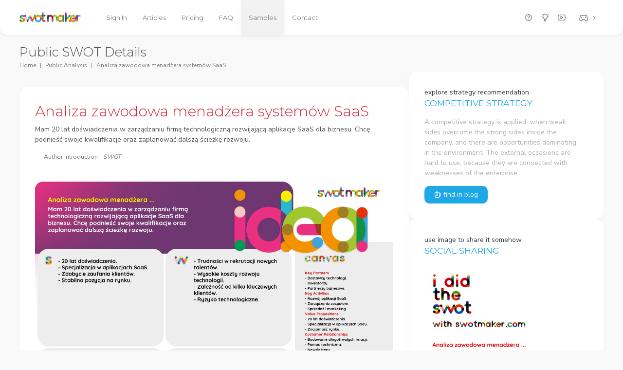

--- FILE ---
content_type: text/html; charset=utf-8
request_url: https://swotmaker.com/public_analysis-214023234021493956484a2d32303234303232303039323133352d34
body_size: 15098
content:
<!DOCTYPE html>
<html lang="" data-footer="true" data-override='{"attributes": {"navcolor": "light","color":"light-blue"}}'>
    

  <head>

  
       
    <!-- Google Tag Manager -->
    <script>(function(w,d,s,l,i){w[l]=w[l]||[];w[l].push({'gtm.start':
    new Date().getTime(),event:'gtm.js'});var f=d.getElementsByTagName(s)[0],
    j=d.createElement(s),dl=l!='dataLayer'?'&l='+l:'';j.async=true;j.src=
    'https://www.googletagmanager.com/gtm.js?id='+i+dl;f.parentNode.insertBefore(j,f);
    })(window,document,'script','dataLayer','GTM-W6H92QJ');</script>
    <!-- End Google Tag Manager -->
    
    <!-- Google tag (gtag.js) -->
<script async src="https://www.googletagmanager.com/gtag/js?id=G-26YX73BFZ7">
</script>
<script>
  window.dataLayer = window.dataLayer || [];
  function gtag(){dataLayer.push(arguments);}
  gtag('js', new Date());

  gtag('config', 'G-26YX73BFZ7');
</script>
<!-- Google tag (gtag.js) for ADS -->
<script async src="https://www.googletagmanager.com/gtag/js?id=AW-1046872284"></script>
<script>
  window.dataLayer = window.dataLayer || [];
  function gtag(){dataLayer.push(arguments);}
  gtag('js', new Date());

  gtag('config', 'AW-1046872284');
</script>
<script type='text/javascript'>
  window.smartlook||(function(d) {
    var o=smartlook=function(){ o.api.push(arguments)},h=d.getElementsByTagName('head')[0];
    var c=d.createElement('script');o.api=new Array();c.async=true;c.type='text/javascript';
    c.charset='utf-8';c.src='https://web-sdk.smartlook.com/recorder.js';h.appendChild(c);
    })(document);
    smartlook('init', '19708a26dc5ee402b4ba9aa8b5961aa372274f72', { region: 'eu' });
</script>
          <meta charset="UTF-8" />
    <meta name="viewport" content="width=device-width, initial-scale=1, maximum-scale=1" />
    <title>Swotmaker - Analiza zawodowa menadżera systemów SaaS</title>
    <meta name="description" content="Find out the result of SWOT analysis based on SWOT Maker methodology." />
    <meta name="msapplication-TileColor" content="#ffffff">
          <meta name="msapplication-TileImage" content="~/img/logo/swot-intro-logo-sharesq.jpg"> 
      <meta property="og:image" content="https://swotmaker.com/img/logo/swot-intro-logo-share.jpg">
          <meta name="theme-color" content="#ffffff">

    
    <meta property="og:image:type" content="image/jpg">
    <meta property="og:image:width" content="780">
    <meta property="og:image:height" content="385">
    <!-- Favicon Tags Start -->
    <link rel="apple-touch-icon" sizes="57x57" href="https://swotmaker.com/img/favicon/apple-icon-57x57.png">
    <link rel="apple-touch-icon" sizes="60x60" href="https://swotmaker.com/img/favicon/apple-icon-60x60.png">
    <link rel="apple-touch-icon" sizes="72x72" href="https://swotmaker.com/img/favicon/apple-icon-72x72.png">
    <link rel="apple-touch-icon" sizes="76x76" href="https://swotmaker.com/img/favicon/apple-icon-76x76.png">
    <link rel="apple-touch-icon" sizes="114x114" href="https://swotmaker.com/img/favicon/apple-icon-114x114.png">
    <link rel="apple-touch-icon" sizes="120x120" href="https://swotmaker.com/img/favicon/apple-icon-120x120.png">
    <link rel="apple-touch-icon" sizes="144x144" href="https://swotmaker.com/img/favicon/apple-icon-144x144.png">
    <link rel="apple-touch-icon" sizes="152x152" href="https://swotmaker.com/img/favicon/apple-icon-152x152.png">
    <link rel="apple-touch-icon" sizes="180x180" href="https://swotmaker.com/img/favicon/apple-icon-180x180.png">
    <link rel="icon" type="image/png" sizes="192x192"  href="https://swotmaker.com/img/favicon/android-icon-192x192.png">
    <link rel="icon" type="image/png" sizes="32x32" href="https://swotmaker.com/img/favicon/favicon-32x32.png">
    <link rel="icon" type="image/png" sizes="96x96" href="https://swotmaker.com/img/favicon/favicon-96x96.png">
    <link rel="icon" type="image/png" sizes="16x16" href="https://swotmaker.com/img/favicon/favicon-16x16.png">
    <link rel="manifest" href="https://swotmaker.com/img/favicon/manifest.json">
    <link rel="icon" href="https://swotmaker.com/img/favicon/favicon.ico?v=2" />

    <!-- Favicon Tags End -->
    <!-- Font Tags Start -->
    <link rel="preconnect" href="https://fonts.gstatic.com" />
    <link href="https://fonts.googleapis.com/css2?family=Nunito+Sans:wght@300;400;700&display=swap" rel="stylesheet" />
    <link href="https://fonts.googleapis.com/css2?family=Montserrat:wght@300;400;700&display=swap" rel="stylesheet" />
    
    <!-- Font Tags End -->
    <!-- Vendor Styles Start -->
    
    <link href="https://cdn.jsdelivr.net/npm/summernote@0.8.18/dist/summernote.min.css" rel="stylesheet">
    
    <link rel="stylesheet" href="https://swotmaker.com/css/vendor/bootstrap.min.css" />
    <link rel="stylesheet" href="https://swotmaker.com/css/vendor/OverlayScrollbars.min.css" />

    <link rel="stylesheet" href="https://swotmaker.com/font/CS-Interface/style.css" />
 
    <link rel="stylesheet" href="https://swotmaker.com/css/vendor/select2.min.css">
    <link rel="stylesheet" href="https://swotmaker.com/css/vendor/select2-bootstrap4.min.css">
    <link rel="stylesheet" href="https://swotmaker.com/css/vendor/bootstrap-datepicker3.standalone.min.css">
    <link rel="stylesheet" href="https://swotmaker.com/css/vendor/tagify.css">
    <link rel="stylesheet" href="https://swotmaker.com/css/vendor/datatables.min.css" />
 
    <link rel="stylesheet" href="https://swotmaker.com/css/vendor/baguetteBox.min.css">
    
    <!-- include libraries(jQuery, bootstrap) -->
    <script src="https://swotmaker.com/js/vendor/jquery-3.5.1.min.js"></script>
    <script src="https://swotmaker.com/js/vendor/bootstrap.bundle.min.js"></script>
    
<!-- include summernote css/js -->

    
    <!-- Vendor Styles End -->
    <!-- Template Base Styles Start -->
    <link rel="stylesheet" href="https://swotmaker.com/css/styles.css" />
    <!-- Template Base Styles End -->
    <!-- Vendor Styles Start -->
    <link rel="stylesheet" href="https://swotmaker.com/css/vendor/bootstrap.min.css" />
    <link rel="stylesheet" href="https://swotmaker.com/css/vendor/OverlayScrollbars.min.css" />

    <link rel="stylesheet" href="https://swotmaker.com/css/vendor/glide.core.min.css" />

    <link rel="stylesheet" href="https://swotmaker.com/css/vendor/introjs.min.css" />

    <link rel="stylesheet" href="https://swotmaker.com/css/vendor/select2.min.css" />

    <link rel="stylesheet" href="https://swotmaker.com/css/vendor/select2-bootstrap4.min.css" />

    <link rel="stylesheet" href="https://swotmaker.com/css/vendor/plyr.css" />

    <!-- Vendor Styles End -->
    <!-- Template Base Styles Start -->
    <link rel="stylesheet" href="https://swotmaker.com/css/styles.css" />
    <!-- Template Base Styles End -->
 
    <link rel="stylesheet" href="https://swotmaker.com/css/main.css" />
    <script src="https://swotmaker.com/js/base/loader.js"></script>
    
    
    <style>
        .unselectable {
            -webkit-touch-callout: none;
            -webkit-user-select: none;
            -khtml-user-select: none;
            -moz-user-select: none;
            -ms-user-select: none;
            user-select: none;
        }
    </style>


          

  </head>

  <body><div id="root">          <!-- Google Tag Manager (noscript) -->
  <noscript><iframe src="https://www.googletagmanager.com/ns.html?id=GTM-W6H92QJ"
  height="0" width="0" style="display:none;visibility:hidden"></iframe></noscript>
  <!-- End Google Tag Manager (noscript) -->

      

    
<div id="nav" class="nav-container d-flex">
  
  <div class="nav-content d-flex">
    <!-- Logo Start -->
    <div class="logo position-relative">
      <a href="/">
        <img src="/img/logo/swotmaker-logo.svg" alt="logo" />
      </a>
          </div>
    <!-- Logo End -->

    <!-- Language Switch Start -->
          <div class="language-switch-container">
        <button class="btn btn-empty language-button dropdown-toggle" data-bs-toggle="dropdown" aria-haspopup="true" aria-expanded="false">
          <i data-acorn-icon="controller"></i>         </button>
        <div class="dropdown-menu dropdown-menu-end user-menu wide">
        <div class="row mb-3 ms-0 me-0">
                <div class="col-12 ps-1 mb-2">
                    <div class="text-extra-small text-primary">LANGUAGES</div>
                </div>
                <div class="col-6 ps-1 pe-1">
                    <ul class="list-unstyled">
                    <li><a href='/en/public_analysis-214023234021493956484a2d32303234303232303039323133352d34'> EN <span class='text-small'>(English)</span></a></li><li><a href='/pt/public_analysis-214023234021493956484a2d32303234303232303039323133352d34'> PT <span class='text-small'>(Portuguese)</span></a></li><li><a href='/es/public_analysis-214023234021493956484a2d32303234303232303039323133352d34'> ES <span class='text-small'>(Spanish)</span></a></li>                    </ul>
                </div>
                <div class="col-6 pe-1 ps-1">
                    <ul class="list-unstyled">
                        <li><a href='/pl/public_analysis-214023234021493956484a2d32303234303232303039323133352d34'> PL <span class='text-small'>(Polish)</span></a></li><li><a href='/de/public_analysis-214023234021493956484a2d32303234303232303039323133352d34'> DE <span class='text-small'>(German)</span></a></li><li><a href='/fr/public_analysis-214023234021493956484a2d32303234303232303039323133352d34'> FR <span class='text-small'>(French)</span></a></li>                    </ul>
                </div>
            </div>
            
          
        </div>
      </div>
          
    <!-- Language Switch End -->



    <!-- Icons Menu Start -->
    <ul class="list-unstyled list-inline text-center menu-icons">

      <li class="list-inline-item">
        <a href="#" id="dashboardTourButton">
          <i data-acorn-icon="question-circle" data-acorn-size="18"></i>
        </a>
      </li>
      <li class="list-inline-item">
        <a href="#" id="colorButton">
          <i data-acorn-icon="light-on" class="light" data-acorn-size="18"></i>
          <i data-acorn-icon="light-off" class="dark" data-acorn-size="18"></i>
        </a>
      </li>
      <li class="list-inline-item">
        <a href="https://www.youtube.com/@swotmaker" target="_blank">
          <i data-acorn-icon="youtube" data-acorn-size="18"></i>
        </a>
      </li>

    </ul>
    <!-- Icons Menu End -->

    <!-- Menu Start -->
    <div class="menu-container flex-grow-1">
      <ul id="menu" class="menu">
        <li>
          <a href="/login">
          <span class="label">Sign In</span>
          </a>
        </li>
                  <li>
          <a href="/article">
          <span class="label">Articles</span>
          </a>
        </li>
                  
        <li>
          <a href="/pricing">
          <span class="label">Pricing 
            
          </span>
          </a>
        </li>
        <li>
          <a href="/faq">
          <span class="label">FAQ</span>
          </a>
        </li>
        <li>
          <a href="/public_analysis">
          <span class="label">Samples</span>
          </a>
        </li>
        <li>
          <a href="/contact">
          <span class="label">Contact</span>
          </a>
        </li>        
      </ul>
    </div>
    <!-- Menu End -->

    <!-- Mobile Buttons Start -->
    <div class="mobile-buttons-container">
      <!-- Scrollspy Mobile Button Start -->
      <a href="#" id="scrollSpyButton" class="spy-button" data-bs-toggle="dropdown">
        <i data-acorn-icon="menu-dropdown"></i>
      </a>
      <!-- Scrollspy Mobile Button End -->

      <!-- Scrollspy Mobile Dropdown Start -->
      <div class="dropdown-menu dropdown-menu-end" id="scrollSpyDropdown"></div>
      <!-- Scrollspy Mobile Dropdown End -->

      <!-- Menu Button Start -->
      <a href="#" id="mobileMenuButton" class="menu-button">
        <i data-acorn-icon="menu"></i>
      </a>
      <!-- Menu Button End -->
    </div>
    <!-- Mobile Buttons End -->
  </div>
  <div class="nav-shadow"></div>
</div>            <main>
                <div class="container">
                    <div class="row g-0">
                        <!-- Title Start -->
                        <div class="col-12 col-md-7">
                            <h1 class="mb-0 pb-0 display-4" id="title">Public SWOT Details</h1>
                            <nav class="breadcrumb-container d-inline-block" aria-label="breadcrumb">
                                <ul class="breadcrumb pt-0">
                                    <li class="breadcrumb-item"><a href="/">Home</a></li>
                                    <li class="breadcrumb-item"><a href="/public_analysis">Public Analysis</a></li>
                                    <li class="breadcrumb-item"><a href="#">Analiza zawodowa menadżera systemów SaaS</a></li>
                                </ul>
                            </nav>
                        </div>
                        <!-- Title End -->
                    </div>
                    <!-- CONTENT Start -->
                    <div class="row g-0">
                        <div class="col-12 col-md-8">
                            <div class="card mb-2 mt-5">
                                <div class="card-body">
                                    <h1 class="display-3 text-danger">Analiza zawodowa menadżera systemów SaaS</h1>
                                                                            <blockquote class="blockquote mb-0">
                                            <p>Mam 20 lat doświadczenia w zarządzaniu firmą technologiczną rozwijającą aplikacje SaaS dla biznesu. Chcę podnieść swoje kwalifikacje oraz zaplanować dalszą ścieżkę rozwoju.</p>
                                            <footer class="blockquote-footer">
                                                Author introduction -
                                                <cite title="Source Title">SWOT </cite>
                                            </footer>
                                        </blockquote>
                                                                                                            <br><br>
                                    <img src="https://swotmaker.com/print-recommendation-214023234021493956484a2d32303234303232303039323133352d34" class="img-fluid rounded" alt="Responsive image">
                                    <br>
                                                                        <p class="h2 mt-5">Introduction Pitch</p>
                                    <p>Dzień dobry Panstwu,<br><br>Z radością przedstawiam dzisiaj Moją wizję, jak rozwinąć się i poprowadzić naszą firmę technologiczną do nowej ery cyfrowej, korzystając z moich dwudziestu lat doświadczenia w branży i pasji dla innowacji.<br><br>Jak zapewne wiecie, nasza firma od lat skutecznie dostarcza zaawansowane aplikacje SaaS dla przedsiębiorstw. Siła naszej firmy tkwi w jej unikalnych produktach, które są projektowane z myślą o przyszłości, a nie tylko dzisiejszych potrzebach rynku.<br><br>Teraz chciałbym podzielić się z Wami moją wizją na przyszłość.<br><br>Wyobraźmy sobie uniwersum, gdzie przedsiębiorstwa, duże i małe, rozwijają i skalują swoje działania z niesamowitą prędkością i efektywnością. Świat, w którym nasze aplikacje SaaS nie tylko ułatwiają codziennie operacje, ale naprawdę przekształcają sposób prowadzenia biznesu. Gdzie firmy mogą czerpać korzyści z nowych technologii nie tracąc czasu na zrozumienie skomplikowanych procesów.<br><br>Rzeczywistość, w której nasza firma jest liderem. Miejsce, gdzie jesteśmy pionierami transformacji cyfrowej.<br><br>Ale jak możemy tam dotrzeć? Dzięki naszemu doświadczeniu, wiedzy i innowacyjnemu podejściu do tworzenia oprogramowania.<br><br>Mój plan rozwoju, o którym chciałbym dziś opowiedzieć, obejmuje trzy kluczowe obszary: inwestycje w technologię, skupienie na doskonaleniu kompetencji i rozwijanie kultury innowacji.<br><br>Po pierwsze, planuję zwiększyć nasze inwestycje w technologię. To oznacza rozwijanie naszych produktów SaaS, ale także eksplorowanie nowych technologii i możliwości, które mogą zrewolucjonizować nasze rozwiązania.<br><br>Po drugie, chcę skupić się na doskonaleniu kompetencji. Chodzi tu nie tylko o rozwijanie naszych umiejętności technicznych, ale także o zrozumienie, jak nasze rozwiązania mogą naprawdę pomóc naszym klientom w osiąganiu ich celów biznesowych.<br><br>Po trzecie i najważniejsze, chciałbym rozwijać kulturę innowacji w naszej firmie. Chciałbym, abyśmy zawsze patrzyli w przyszłość, a nie tylko na teraźniejszość.<br><br>Szukam wsparcia i inwestycji, które pozwolą nam osiągnąć te ambitne cele. Razem, jestem przekonany, że możemy zrealizować tę wizję i uczynić naszą firmę liderem w dobie transformacji cyfrowej. Czy jesteście ze mną?<br><br>Dziękuję za uwagę.<br><br>I encourage you to analyze the project based on a comprehensive SWOT analysis and the collected materials.</p><br>                                    <p class="h2 mt-5">Brainstorm</p>
                                    <div class="table-responsive-sm mb-5">
		<p>The result of a brainstorm is a specific number of issues analyzed:</p>
		<ul>
		<li>Strengths = 4 items</li>
		<li>Weaknesses = 4 items</li>
		<li>Opportunities = 4 items</li>
		<li>Threats = 4 items</li>
		<li>Total amount = 16 items</li>
		</ul>
		At this stage of the analysis, the issues were arranged in the order specified in the table.<br><br>
		<table class="table table-bordered table-striped align-top text-left" style="width: 100%; border: 1px solid">
		<tr>
			<td style="width: 50%;">Strengths</td>
			<td>Weaknesses</td>
		</tr>
		<tr><td><ol><li>20 lat doświadczenia</li><li>Specjalizacja w aplikacjach SaaS</li><li>Zdobycie zaufania klientów</li><li>Stabilna pozycja na rynku</li></ol></td><td><ol><li>Trudności w rekrutacji nowych talentów</li><li>Wysokie koszty rozwoju technologii</li><li>Zależność od kilku kluczowych klientów</li><li>Ryzyko technologiczne</li></ol></td></tr>
		<tr>
			<td>Opportunities</td>
			<td>Threats</td>
		</tr>
		<tr><td><ol><li>Rozwój rynku SaaS</li><li>Ekspansja na nowe rynki</li><li>Wdrożenie nowych technologii</li><li>Zwiększenie efektywności przez automatyzację</li></ol></td><td><ol><li>Intensywna konkurencja</li><li>Zmiany technologiczne</li><li>Zmiany w prawie</li><li>Kryzys ekonomiczny</li></ol></td></tr>
		</table>
		</div>
                                    <p class="h2">Crucial Issues</p>The recommendation points to - "<b>competitive strategy"</b>. Look at the frequency of pointing to certain factors.<ul><li>2 - interactions<ul><li>Trudności w rekrutacji nowych talentów <small style="color: #b50000">- Weaknesses</small></li><li>Zmiany technologiczne <small style="color: #b50000">- Threats</small></li><li>Rozwój rynku SaaS <small style="color: #2bb500">- Opportunities</small></li><li>Intensywna konkurencja <small style="color: #b50000">- Threats</small></li><li>Ryzyko technologiczne <small style="color: #b50000">- Weaknesses</small></li><li>Zwiększenie efektywności przez automatyzację <small style="color: #2bb500">- Opportunities</small></li><li>Zależność od kilku kluczowych klientów <small style="color: #b50000">- Weaknesses</small></li><li>Kryzys ekonomiczny <small style="color: #b50000">- Threats</small></li><li>Wdrożenie nowych technologii <small style="color: #2bb500">- Opportunities</small></li><li>Wysokie koszty rozwoju technologii <small style="color: #b50000">- Weaknesses</small></li><li>Zmiany w prawie <small style="color: #b50000">- Threats</small></li><li>Ekspansja na nowe rynki <small style="color: #2bb500">- Opportunities</small></li></ul></li></ul><ul><li>1 - interaction<ul><li>Stabilna pozycja na rynku <small style="color: #2bb500">- Strengths</small></li><li>Zdobycie zaufania klientów <small style="color: #2bb500">- Strengths</small></li><li>Specjalizacja w aplikacjach SaaS <small style="color: #2bb500">- Strengths</small></li><li>20 lat doświadczenia <small style="color: #2bb500">- Strengths</small></li></ul></li></ul>
                                    <p class="h2">Relevance</p>

                                    <div class="table-responsive-sm mb-5">
		A quantitative statement of categorized and properly weighted values on a 1-5 scale. 5 - very important, 1 - not so much important.
		<br><br>
		<table class="table table-bordered table-striped align-top text-center" style="width: 100%; border: 1px solid" cellpadding="1" cellspacing="1" border="1" style="text-align:center;">
		<tr bgcolor="#EEEEEE">
			<td>Priority / Relevance</td>
			<td>5*</td>
			<td>4*</td>
			<td>3*</td>
			<td>2*</td>
			<td>1*</td>
		</tr>
		<tr>
			<td bgcolor="#EEEEEE">Strengths</td>
			<td color="red"></td>
			<td color="orange"></td>
			<td>4</td>
			<td></td>
			<td></td>
		</tr>
		<tr>
			<td bgcolor="#EEEEEE">Weaknesses</td>
			<td color="red"></td>
			<td color="orange"></td>
			<td>4</td>
			<td></td>
			<td></td>
		</tr>
		<tr>
			<td bgcolor="#EEEEEE">Opportunities</td>
			<td color="red"></td>
			<td color="orange"></td>
			<td>4</td>
			<td></td>
			<td></td>
		</tr>
		<tr>
			<td bgcolor="#EEEEEE">Threats</td>
			<td color="red"></td>
			<td color="orange"></td>
			<td>4</td>
			<td></td>
			<td></td>
		</tr>
		
		</table><br><br>
		<b>For the SWOT and TOWS analysis, only factors with a priority equal to or greater than 0.</b>
		<br><br>
		Detailed list of priorities in categories.
		<ul>
			<li>Strengths
			<ul><li>Relevance  3<ul><li>20 lat doświadczenia</li><li>Specjalizacja w aplikacjach SaaS</li><li>Zdobycie zaufania klientów</li><li>Stabilna pozycja na rynku</li></ul></li></ul>
			</li>
			<li>Weaknesses
			<ul><li>Relevance  3<ul><li>Trudności w rekrutacji nowych talentów</li><li>Wysokie koszty rozwoju technologii</li><li>Zależność od kilku kluczowych klientów</li><li>Ryzyko technologiczne</li></ul></li></ul>
			</li>
			<li>Opportunities
			<ul><li>Relevance  3<ul><li>Rozwój rynku SaaS</li><li>Ekspansja na nowe rynki</li><li>Wdrożenie nowych technologii</li><li>Zwiększenie efektywności przez automatyzację</li></ul></li></ul>
			</li>
			<li>Threats
			<ul><li>Relevance  3<ul><li>Intensywna konkurencja</li><li>Zmiany technologiczne</li><li>Zmiany w prawie</li><li>Kryzys ekonomiczny</li></ul></li></ul>
			</li>
		</ul>
		</div>
		
                                    <div class="table-responsive-sm mb-5">
		<table class="table table-bordered table-striped align-middle text-center" style="width: 100%; border: 1px solid">
		<tr>
			<td scope="col" class="w-25 text-center">#</td>
			<td>Opportunities</td>
			<td>Threats</td>
		</tr>
		<tr>
			<td>Strengths</td>
			<td>
				<p>aggressive strategy</p>
				<small>Final Sum</small>
				<div>6.25</div>
			</td>
			<td>
				<p>conservative strategy</p>
				<small>Final Sum</small>
				<div>8.75</div>
			</td>
		</tr>
		<tr>
			<td>Weaknesses</td>
			<td>
				<p>competitive strategy</p>
				<small>Final Sum</small>
				<div>10</div>
			</td>
			<td>
				<p>defensive strategy</p>
				<small>Final Sum</small>
				<div>10</div>
			</td>
		</tr>
		</table>
		<p>Based on the interactions summary, we can find out the percentage weight of a particular strategy.</p><ul><li>aggressive strategy : 18%</li><li>conservative strategy : 25%</li><li>competitive strategy : 29%</li><li>defensive strategy : 29%</li></ul><p style="color: red;">There are more then one strategy that should be taken seriously. Try to mix actions from most perspective strategies.</p></div><div class="table-responsive-sm mb-5">
		<table class="table table-bordered table-striped align-middle" style="width: 100%; border: 1px solid">
		<thead class="table-light text-center">
			<tr>
				<th scope="col" class="w-25 text-center" rowspan="2">Combination</th>
				<th scope="col" class="w-25" colspan="2">SWOT Score</th>
				<th scope="col" class="w-25" colspan="2">TOWS Score</th>
				<th scope="col" class="w-25" colspan="2">SWOT&TOWS Score</th>
			</tr>
			<tr>
				<th>Sum of interactions</th>
				<th>Sum of ratios</th>
				<th>Sum of interactions</th>
				<th>Sum of ratios</th>
				<th>Sum of interactions</th>
				<th>Sum of ratios</th>
			</tr>
		</thead>
		<tbody class="text-center">
		<tr>
				<td>S & O</td>
				<td>1</td>
				<td>0.25</td>
				<td>4</td>
				<td>1</td>
				<td>5</td>
				<td>1.25</td>
			</tr>
			<tr>
				<td>S & T</td>
				<td>3</td>
				<td>0.75</td>
				<td>4</td>
				<td>1</td>
				<td>7</td>
				<td>1.75</td>
			</tr>
			<tr>
				<td>W & O</td>
				<td>4</td>
				<td>1</td>
				<td>4</td>
				<td>1</td>
				<td>8</td>
				<td>2</td>
			</tr>
			<tr>
				<td>S & T</td>
				<td>4</td>
				<td>1</td>
				<td>4</td>
				<td>1</td>
				<td>8</td>
				<td>2</td>
			</tr>
		</tbody>			
		</table>
		</div>
                                                                        <p class="h2 mt-5">AI Recommendation</p>
                                    <p><b>Analiza SWOT:</b><br><br><ul><br><li><b>Silne Strony:</b> 20 lat doświadczenia, specjalizacja w aplikacjach SaaS, zdobycie zaufania klientów, stabilna pozycja na rynku.</li><br><li><b>Słabe Strony:</b> Trudności w rekrutacji nowych talentów, wysokie koszty rozwoju technologii, zależność od kilku kluczowych klientów, ryzyko technologiczne.</li><br><li><b>Szanse:</b> Rozwój rynku SaaS, ekspansja na nowe rynki, wdrożenie nowych technologii, zwiększenie efektywności przez automatyzację.</li><br><li><b>Zagrożenia:</b> Intensywna konkurencja, zmiany technologiczne, zmiany w prawie, kryzys ekonomiczny.</li><br></ul><br><br><b>Rekomendacje działań:</b><br><br><ol><br><li><b>Rozwój nowych technologii:</b> Inwestowanie w badania i rozwój nowych technologii, aby pozostać konkurencyjnym i zwiększyć efektywność.</li><br><li><b>Dywersyfikacja klientów:</b> Zmniejszenie ryzyka związane z zależnością od kilku kluczowych klientów poprzez pozyskanie nowych klientów na różnych rynkach.</li><br><li><b>Efektywne pozyskiwanie talentów:</b> Opracowanie strategii pozyskiwania i utrzymania nowych talentów poprzez oferowanie atrakcyjnych warunków pracy oraz programów rozwojowych.</li><br></ol> <br><br><b>Wnioski:</b><br><br>Poprzez inwestowanie w nowe technologie, dywersyfikację klientów i efektywne pozyskiwanie talentów firma będzie miała szansę na dalszy wzrost i rozwój, pomimo obecnych wyzwań i zagrożeń. Jest to kluczowe, aby utrzymać swoją pozycję na rynku oraz zapewnić długofalowy sukces.<br></p><br>                                    <blockquote class="blockquote mb-0">
                                        <footer class="blockquote-footer">
                                            <cite title="Source Title">gpt-3.5-turbo-0125 </cite>
                                        </footer>
                                    </blockquote>
                                    
                                </div>
                                <div class="card-header">
                                    <div class="row g-0">
                                        <div class="col-auto">
                                            <div class="sw-5 me-3">
                                                <img src="[data-uri]" class="img-fluid rounded-xl" alt="thumb">
                                            </div>
                                        </div>
                                        <div class="col">
                                            <a href="#">SWOT </a>
                                            <div class="text-muted text-small mb-2">Member</div>
                                            <br>

                                                                                    </div>
                                    </div>
                                </div>

                            </div>
                        </div>
                        <div class="col-12 col-md-4">
                            	<div class="card _h-100">
		<div class="card-body row g-0">
			<div class="col-12">
				<div class="cta-5 text-black">explore strategy recommendation</div>
				<div class="mb-3 text-uppercase  cta-3 text-primary">competitive strategy</div>
				<div class="row gx-2">
					<div class="col-12">
						<div class="text-muted mb-3 mb-sm-0 pe-3">
							A competitive strategy is applied, when weak sides overcome the strong sides inside the company, and there are opportunities dominating in the environment. The external occasions are hard to use, because they are connected with weaknesses of the enterprise.						</div>
					</div>
					<div class="col-12 mt-3 col-sm-auto d-flex align-items-center position-relative">
						<a href="/blog-minimaxi" class="btn btn-icon btn-icon-start btn-primary">
							<i data-acorn-icon="tea"></i>
							<span>find in blog</span>
						</a>
					</div>
				</div>
			</div>
		</div>
	</div>
	


                            <div class="card _h-100">
                                <div class="card-body row g-0">
                                    <div class="col-12">
                                        <div class="cta-5 text-black">use image to share it somehow</div>
                                        <div class="mb-3 text-uppercase  cta-3 text-primary">Social Sharing</div>
                                        <div class="row gx-2">
                                            <div class="col-12">
                                                <div class="text-muted mb-3 mb-sm-0 pe-3">
                                                    <img src="https://swotmaker.com/print-ididswot-214023234021493956484a2d32303234303232303039323133352d34" class="img-fluid rounded" alt="Responsive image">
                                                </div>
                                            </div>

                                        </div>
                                    </div>
                                </div>
                            </div>
                        </div>
                    </div>
                    <!-- CONTENT End -->
                </div>
            </main>



      <!-- Layout Footer Start -->
      <footer>
        <div class="footer-content">
          <div class="container">
            <div class="row">
              <div class="col-12 col-sm-6">
                <p class="mb-0 text-muted text-medium">swotmaker.com © 2025 - <a href="/terms">Terms & Conditions</a> | <a href="/faq">FAQ</a> | <a href="/changes">Timeline</a>  </p>
              </div>
              <div class="col-sm-6 d-none d-sm-block">
                <ul class="breadcrumb pt-0 pe-0 mb-0 float-end">
                <li class="breadcrumb-item mb-0 text-medium">
                    <a href="mailto:contact@swotmaker.com" target="_blank" class="btn-link">contact(at)swotmaker.com</a>
                  </li>  
                <li class="breadcrumb-item mb-0 text-medium">
                    <a href="https://pajek.info" target="_blank" class="btn-link">Proudly made by pajek.info</a>
                  </li>
                  
                </ul>
              </div>
            </div>
          </div>
        </div>
      </footer>

      <!-- Layout Footer End -->

<!-- ==============================================
	 Scripts
	 =============================================== -->


    <!-- Vendor Scripts Start -->
    <script src="https://swotmaker.com/js/vendor/jquery-3.5.1.min.js"></script>
    <script src="https://swotmaker.com/js/vendor/bootstrap.bundle.min.js"></script>
    <script src="https://swotmaker.com/js/vendor/OverlayScrollbars.min.js"></script>
    <script src="https://swotmaker.com/js/vendor/autoComplete.min.js"></script>
    <script src="https://swotmaker.com/js/vendor/clamp.min.js"></script>   
    <script src="https://swotmaker.com/js/vendor/glide.min.js"></script>

    <script src="https://swotmaker.com/js/vendor/jquery.barrating.min.js"></script>
    <script src="https://swotmaker.com/js/plugins/carousels.js"></script>
    <script src="https://swotmaker.com/js/vendor/baguetteBox.min.js"></script>
    <!-- Vendor Scripts End -->

    <!-- Template Base Scripts Start -->
    <script src="https://swotmaker.com/js/base/helpers.js"></script>
    <script src="https://swotmaker.com/js/base/globals.js"></script>
    <script src="https://swotmaker.com/js/base/nav.js"></script>
    <script src="https://swotmaker.com/js/base/search.js"></script>
    <script src="https://swotmaker.com/js/base/settings.js"></script>
    <script src="https://swotmaker.com/js/vendor/intro.min.js"></script>
    <script src="https://swotmaker.com/js/cs/glide.custom.js"></script>
    <script src="https://swotmaker.com/js/pages/blog.home.js"></script>

    <script src="https://swotmaker.com/js/pages/blocks.gallery.js"></script>
    
    <!-- Template Base Scripts End -->
    
  
<!-- Vendor Scripts Start -->
<script src="https://swotmaker.com/js/vendor/jquery-3.5.1.min.js"></script>
<script src="https://swotmaker.com/js/vendor/bootstrap.bundle.min.js"></script>
<script src="https://swotmaker.com/js/vendor/autoComplete.min.js"></script>
<script src="https://swotmaker.com/js/vendor/clamp.min.js"></script>
<script src="https://swotmaker.com/icon/acorn-icons.js"></script>
<script src="https://swotmaker.com/icon/acorn-icons-interface.js"></script>
<script src="https://swotmaker.com/js/vendor/Chart.bundle.min.js"></script>
<script src="https://swotmaker.com/js/vendor/chartjs-plugin-datalabels.js"></script>
<script src="https://swotmaker.com/js/vendor/chartjs-plugin-rounded-bar.min.js"></script>
<script src="https://swotmaker.com/js/vendor/glide.min.js"></script>
<script src="https://swotmaker.com/js/vendor/intro.min.js"></script>
<script src="https://swotmaker.com/js/vendor/select2.full.min.js"></script>
<script src="https://swotmaker.com/js/vendor/plyr.min.js"></script>
<script src="https://swotmaker.com/js/vendor/jquery.validate/additional-methods.min.js"></script>
<script src="https://swotmaker.com/js/vendor/jquery.barrating.min.js"></script>
<script src="https://swotmaker.com/js/vendor/progressbar.min.js"></script>
<!-- Vendor Scripts End -->
<!-- Page Specific Scripts Start -->
<script src="https://swotmaker.com/js/forms/controls.rating.js"></script>
<script src="https://swotmaker.com/js/plugins/sortables.js"></script>
<script src="https://swotmaker.com/js/cs/charts.extend.js"></script>
<script src="https://swotmaker.com/js/pages/dashboard.default.js"></script>
<script src="https://swotmaker.com/js/pages/blocks.stats.js"></script>
<script src="https://swotmaker.com/js/scripts.js"></script>
<script src="https://swotmaker.com/js/plugins/players.js"></script>
<!-- Page Specific Scripts End -->

       <script src="https://swotmaker.com/js/common.js"></script>
    
<!--Start of Tawk.to Script-->
<script type="text/javascript">
var Tawk_API=Tawk_API||{}, Tawk_LoadStart=new Date();
(function(){
var s1=document.createElement("script"),s0=document.getElementsByTagName("script")[0];
s1.async=true;
s1.src='https://embed.tawk.to/630a692637898912e9658cef/1gbgalgc5';
s1.charset='UTF-8';
s1.setAttribute('crossorigin','*');
s0.parentNode.insertBefore(s1,s0);
})();
</script>
<!--End of Tawk.to Script-->
  

	<script>
		$(document).ready(function() {
			iziToast.show({
				maxWidth: '280px',
				class: 'success-toast',
				icon: 'mdi mdi-hand',
				title: '',
				message: 'Hi there! We just want to tell you that you are not logged in! If you have an account sign in and explore our Society!',
				titleColor: '#fff',
				messageColor: '#fff',
				iconColor: "#fff",
				backgroundColor: '#7F00FF',
				progressBarColor: '#b975ff',
				position: 'bottomRight',
				transitionIn: 'fadeInUp',
				close: false,
				timeout: 4500,
				zindex: 99999
			});
		});
	</script>

</body>

</html>

--- FILE ---
content_type: text/css
request_url: https://swotmaker.com/font/CS-Interface/style.css
body_size: 616
content:
@font-face {
  font-family: 'CS-Interface';
  src:
    url('fonts/CS-Interface.ttf?2eqyst') format('truetype'),
    url('fonts/CS-Interface.woff?2eqyst') format('woff'),
    url('fonts/CS-Interface.svg?2eqyst#CS-Interface') format('svg');
  font-weight: normal;
  font-style: normal;
  font-display: block;
}

[class^="cs-"], [class*=" cs-"] {
  /* use !important to prevent issues with browser extensions that change fonts */
  font-family: 'CS-Interface' !important;
  speak: never;
  font-style: normal;
  font-weight: normal;
  font-variant: normal;
  text-transform: none;
  line-height: 1;

  /* Better Font Rendering =========== */
  -webkit-font-smoothing: antialiased;
  -moz-osx-font-smoothing: grayscale;
}

.cs-circle:before {
  content: "\e922";
}
.cs-scissors:before {
  content: "\e902";
}
.cs-question-hexagon:before {
  content: "\e900";
}
.cs-save:before {
  content: "\e901";
}
.cs-search:before {
  content: "\e906";
}
.cs-send:before {
  content: "\e907";
}
.cs-settings-2:before {
  content: "\e908";
}
.cs-sort:before {
  content: "\e909";
}
.cs-star:before {
  content: "\e90a";
}
.cs-star-full:before {
  content: "\e90b";
}
.cs-user:before {
  content: "\e90c";
}
.cs-warning-hexagon:before {
  content: "\e90d";
}
.cs-archive:before {
  content: "\e90e";
}
.cs-arrow-double-left:before {
  content: "\e90f";
}
.cs-arrow-double-right:before {
  content: "\e910";
}
.cs-bin:before {
  content: "\e911";
}
.cs-calendar:before {
  content: "\e912";
}
.cs-check:before {
  content: "\e913";
}
.cs-check-square:before {
  content: "\e914";
}
.cs-chevron-bottom:before {
  content: "\e915";
}
.cs-chevron-left:before {
  content: "\e916";
}
.cs-chevron-right:before {
  content: "\e917";
}
.cs-chevron-top:before {
  content: "\e918";
}
.cs-clipboard:before {
  content: "\e919";
}
.cs-clock:before {
  content: "\e91a";
}
.cs-close:before {
  content: "\e91b";
}
.cs-close-circle:before {
  content: "\e91c";
}
.cs-duplicate:before {
  content: "\e91d";
}
.cs-edit-square:before {
  content: "\e91e";
}
.cs-error-hexagon:before {
  content: "\e91f";
}
.cs-file-text:before {
  content: "\e920";
}
.cs-gear:before {
  content: "\e921";
}
.cs-info-hexagon:before {
  content: "\e903";
}
.cs-menu:before {
  content: "\e904";
}
.cs-more-horizontal:before {
  content: "\e905";
}


--- FILE ---
content_type: text/css
request_url: https://swotmaker.com/css/styles.css
body_size: 45870
content:
@charset "UTF-8";
/*

Acorn - Bootstrap 5 Html Laravel 8 .Net 5 Admin Template

Table of Contents
|
+-- utils
|   |
|   \-- mixins
|   \-- sizes
|   \-- positions
|   \-- shared
|   
+-- themes
|   |
|   \-- rest
|   \-- dark.blue
|   \-- dark.green
|   \-- dark.red
|   \-- dark.purple
|   \-- dark.pink
|   \-- dark.teal
|   \-- dark.lime
|   \-- dark.sky
|   \-- light.blue
|   \-- light.green
|   \-- light.red
|   \-- light.purple
|   \-- light.pink
|   \-- light.teal
|   \-- light.lime
|   \-- light.sky
|   
+-- bootstrap
|   |
|   \-- accordion
|   \-- alert
|   \-- background
|   \-- badge
|   \-- border
|   \-- button
|   \-- card
|   \-- dropdown
|   \-- form
|   \-- grid
|   \-- inputgroup
|   \-- modal
|   \-- nav
|   \-- offcanvas
|   \-- progress
|   \-- popover
|   \-- spinner
|   \-- texts
|   \-- tables
|   \-- toast
|   \-- tooltip
|   
+-- plugins
|   |
|   \-- autocomplete
|   \-- autosize
|   \-- calendar
|   \-- contextmenu
|   \-- datatable
|   \-- datepicker
|   \-- dropzone
|   \-- editor
|   \-- lightbox
|   \-- listjs
|   \-- player
|   \-- glide
|   \-- notify
|   \-- progressbar
|   \-- rating
|   \-- scrollbar
|   \-- select2
|   \-- slider
|   \-- sortable
|   \-- steps
|   \-- tagify
|   \-- timepicker
|   \-- tour
|   \-- validation
|   \-- wizard
|   
+-- layout
    |
    \-- base
    \-- typography
    \-- main
    \-- nav.primary
    \-- nav.side
    \-- footer
    \-- print
    \-- settings

*/
/*
*
* Mixins
*
* Root breakpoints and Sass functions.
*
*/
:root {
  --sm: 576px;
  --md: 768px;
  --lg: 992px;
  --xl: 1200px;
  --xxl: 1400px;
}

/*
*
* Sizes
*
* Static width and height utils.
*
*/
.h-100-card {
  height: calc(100% - var(--small-title-height)) !important;
}

.w-100 {
  width: 100% !important;
}

.w-90 {
  width: 90% !important;
}

.w-80 {
  width: 80% !important;
}

.w-75 {
  width: 75% !important;
}

.w-70 {
  width: 70% !important;
}

.w-60 {
  width: 60% !important;
}

.w-50 {
  width: 50% !important;
}

.w-40 {
  width: 40% !important;
}

.w-33 {
  width: 33.3% !important;
}

.w-30 {
  width: 30% !important;
}

.w-25 {
  width: 25% !important;
}

.w-20 {
  width: 20% !important;
}

.w-10 {
  width: 10% !important;
}

.h-auto {
  height: auto !important;
}

.w-auto {
  width: auto !important;
}

.sh-0 {
  height: 0 !important;
}

.sw-0 {
  width: 0 !important;
}

.sh-1 {
  height: 0.5rem !important;
}

.sw-1 {
  width: 0.5rem !important;
}

.sh-2 {
  height: 1rem !important;
}

.sw-2 {
  width: 1rem !important;
}

.sh-3 {
  height: 1.5rem !important;
}

.sw-3 {
  width: 1.5rem !important;
}

.sh-4 {
  height: 2rem !important;
}

.sw-4 {
  width: 2rem !important;
}

.sh-5 {
  height: 2.5rem !important;
}

.sw-5 {
  width: 2.5rem !important;
}

.sh-6 {
  height: 3rem !important;
}

.sw-6 {
  width: 3rem !important;
}

.sh-7 {
  height: 3.5rem !important;
}

.sw-7 {
  width: 3.5rem !important;
}

.sh-8 {
  height: 4rem !important;
}

.sw-8 {
  width: 4rem !important;
}

.sh-9 {
  height: 4.5rem !important;
}

.sw-9 {
  width: 4.5rem !important;
}

.sh-10 {
  height: 5rem !important;
}

.sw-10 {
  width: 5rem !important;
}

.sh-11 {
  height: 5.5rem !important;
}

.sw-11 {
  width: 5.5rem !important;
}

.sh-12 {
  height: 6rem !important;
}

.sw-12 {
  width: 6rem !important;
}

.sh-13 {
  height: 6.5rem !important;
}

.sw-13 {
  width: 6.5rem !important;
}

.sh-14 {
  height: 7rem !important;
}

.sw-14 {
  width: 7rem !important;
}

.sh-15 {
  height: 7.5rem !important;
}

.sw-15 {
  width: 7.5rem !important;
}

.sh-16 {
  height: 8rem !important;
}

.sw-16 {
  width: 8rem !important;
}

.sh-17 {
  height: 8.5rem !important;
}

.sw-17 {
  width: 8.5rem !important;
}

.sh-18 {
  height: 9rem !important;
}

.sw-18 {
  width: 9rem !important;
}

.sh-19 {
  height: 9.5rem !important;
}

.sw-19 {
  width: 9.5rem !important;
}

.sh-20 {
  height: 10rem !important;
}

.sw-20 {
  width: 10rem !important;
}

.sh-21 {
  height: 10.5rem !important;
}

.sw-21 {
  width: 10.5rem !important;
}

.sh-22 {
  height: 11rem !important;
}

.sw-22 {
  width: 11rem !important;
}

.sh-23 {
  height: 11.5rem !important;
}

.sw-23 {
  width: 11.5rem !important;
}

.sh-24 {
  height: 12rem !important;
}

.sw-24 {
  width: 12rem !important;
}

.sh-25 {
  height: 12.5rem !important;
}

.sw-25 {
  width: 12.5rem !important;
}

.sh-30 {
  height: 15rem !important;
}

.sw-30 {
  width: 15rem !important;
}

.sh-35 {
  height: 17.5rem !important;
}

.sw-35 {
  width: 17.5rem !important;
}

.sh-40 {
  height: 20rem !important;
}

.sw-40 {
  width: 20rem !important;
}

.sh-45 {
  height: 22.5rem !important;
}

.sw-45 {
  width: 22.5rem !important;
}

.sh-50 {
  height: 25rem !important;
}

.sw-50 {
  width: 25rem !important;
}

.sh-60 {
  height: 30rem !important;
}

.sw-60 {
  width: 30rem !important;
}

.sh-70 {
  height: 35rem !important;
}

.sw-70 {
  width: 35rem !important;
}

.sh-80 {
  height: 40rem !important;
}

.sw-80 {
  width: 40rem !important;
}

@media (min-width: 576px) {
  .sh-sm-0 {
    height: 0 !important;
  }
}

@media (min-width: 576px) {
  .sw-sm-0 {
    width: 0 !important;
  }
}

@media (min-width: 576px) {
  .sh-sm-1 {
    height: 0.5rem !important;
  }
}

@media (min-width: 576px) {
  .sw-sm-1 {
    width: 0.5rem !important;
  }
}

@media (min-width: 576px) {
  .sh-sm-2 {
    height: 1rem !important;
  }
}

@media (min-width: 576px) {
  .sw-sm-2 {
    width: 1rem !important;
  }
}

@media (min-width: 576px) {
  .sh-sm-3 {
    height: 1.5rem !important;
  }
}

@media (min-width: 576px) {
  .sw-sm-3 {
    width: 1.5rem !important;
  }
}

@media (min-width: 576px) {
  .sh-sm-4 {
    height: 2rem !important;
  }
}

@media (min-width: 576px) {
  .sw-sm-4 {
    width: 2rem !important;
  }
}

@media (min-width: 576px) {
  .sh-sm-5 {
    height: 2.5rem !important;
  }
}

@media (min-width: 576px) {
  .sw-sm-5 {
    width: 2.5rem !important;
  }
}

@media (min-width: 576px) {
  .sh-sm-6 {
    height: 3rem !important;
  }
}

@media (min-width: 576px) {
  .sw-sm-6 {
    width: 3rem !important;
  }
}

@media (min-width: 576px) {
  .sh-sm-7 {
    height: 3.5rem !important;
  }
}

@media (min-width: 576px) {
  .sw-sm-7 {
    width: 3.5rem !important;
  }
}

@media (min-width: 576px) {
  .sh-sm-8 {
    height: 4rem !important;
  }
}

@media (min-width: 576px) {
  .sw-sm-8 {
    width: 4rem !important;
  }
}

@media (min-width: 576px) {
  .sh-sm-9 {
    height: 4.5rem !important;
  }
}

@media (min-width: 576px) {
  .sw-sm-9 {
    width: 4.5rem !important;
  }
}

@media (min-width: 576px) {
  .sh-sm-10 {
    height: 5rem !important;
  }
}

@media (min-width: 576px) {
  .sw-sm-10 {
    width: 5rem !important;
  }
}

@media (min-width: 576px) {
  .sh-sm-11 {
    height: 5.5rem !important;
  }
}

@media (min-width: 576px) {
  .sw-sm-11 {
    width: 5.5rem !important;
  }
}

@media (min-width: 576px) {
  .sh-sm-12 {
    height: 6rem !important;
  }
}

@media (min-width: 576px) {
  .sw-sm-12 {
    width: 6rem !important;
  }
}

@media (min-width: 576px) {
  .sh-sm-13 {
    height: 6.5rem !important;
  }
}

@media (min-width: 576px) {
  .sw-sm-13 {
    width: 6.5rem !important;
  }
}

@media (min-width: 576px) {
  .sh-sm-14 {
    height: 7rem !important;
  }
}

@media (min-width: 576px) {
  .sw-sm-14 {
    width: 7rem !important;
  }
}

@media (min-width: 576px) {
  .sh-sm-15 {
    height: 7.5rem !important;
  }
}

@media (min-width: 576px) {
  .sw-sm-15 {
    width: 7.5rem !important;
  }
}

@media (min-width: 576px) {
  .sh-sm-16 {
    height: 8rem !important;
  }
}

@media (min-width: 576px) {
  .sw-sm-16 {
    width: 8rem !important;
  }
}

@media (min-width: 576px) {
  .sh-sm-17 {
    height: 8.5rem !important;
  }
}

@media (min-width: 576px) {
  .sw-sm-17 {
    width: 8.5rem !important;
  }
}

@media (min-width: 576px) {
  .sh-sm-18 {
    height: 9rem !important;
  }
}

@media (min-width: 576px) {
  .sw-sm-18 {
    width: 9rem !important;
  }
}

@media (min-width: 576px) {
  .sh-sm-19 {
    height: 9.5rem !important;
  }
}

@media (min-width: 576px) {
  .sw-sm-19 {
    width: 9.5rem !important;
  }
}

@media (min-width: 576px) {
  .sh-sm-20 {
    height: 10rem !important;
  }
}

@media (min-width: 576px) {
  .sw-sm-20 {
    width: 10rem !important;
  }
}

@media (min-width: 576px) {
  .sh-sm-21 {
    height: 10.5rem !important;
  }
}

@media (min-width: 576px) {
  .sw-sm-21 {
    width: 10.5rem !important;
  }
}

@media (min-width: 576px) {
  .sh-sm-22 {
    height: 11rem !important;
  }
}

@media (min-width: 576px) {
  .sw-sm-22 {
    width: 11rem !important;
  }
}

@media (min-width: 576px) {
  .sh-sm-23 {
    height: 11.5rem !important;
  }
}

@media (min-width: 576px) {
  .sw-sm-23 {
    width: 11.5rem !important;
  }
}

@media (min-width: 576px) {
  .sh-sm-24 {
    height: 12rem !important;
  }
}

@media (min-width: 576px) {
  .sw-sm-24 {
    width: 12rem !important;
  }
}

@media (min-width: 576px) {
  .sh-sm-25 {
    height: 12.5rem !important;
  }
}

@media (min-width: 576px) {
  .sw-sm-25 {
    width: 12.5rem !important;
  }
}

@media (min-width: 576px) {
  .sh-sm-30 {
    height: 15rem !important;
  }
}

@media (min-width: 576px) {
  .sw-sm-30 {
    width: 15rem !important;
  }
}

@media (min-width: 576px) {
  .sh-sm-35 {
    height: 17.5rem !important;
  }
}

@media (min-width: 576px) {
  .sw-sm-35 {
    width: 17.5rem !important;
  }
}

@media (min-width: 576px) {
  .sh-sm-40 {
    height: 20rem !important;
  }
}

@media (min-width: 576px) {
  .sw-sm-40 {
    width: 20rem !important;
  }
}

@media (min-width: 576px) {
  .sh-sm-45 {
    height: 22.5rem !important;
  }
}

@media (min-width: 576px) {
  .sw-sm-45 {
    width: 22.5rem !important;
  }
}

@media (min-width: 576px) {
  .sh-sm-50 {
    height: 25rem !important;
  }
}

@media (min-width: 576px) {
  .sw-sm-50 {
    width: 25rem !important;
  }
}

@media (min-width: 576px) {
  .sh-sm-60 {
    height: 30rem !important;
  }
}

@media (min-width: 576px) {
  .sw-sm-60 {
    width: 30rem !important;
  }
}

@media (min-width: 576px) {
  .sh-sm-70 {
    height: 35rem !important;
  }
}

@media (min-width: 576px) {
  .sw-sm-70 {
    width: 35rem !important;
  }
}

@media (min-width: 576px) {
  .sh-sm-80 {
    height: 40rem !important;
  }
}

@media (min-width: 576px) {
  .sw-sm-80 {
    width: 40rem !important;
  }
}

@media (min-width: 768px) {
  .sh-md-0 {
    height: 0 !important;
  }
}

@media (min-width: 768px) {
  .sw-md-0 {
    width: 0 !important;
  }
}

@media (min-width: 768px) {
  .sh-md-1 {
    height: 0.5rem !important;
  }
}

@media (min-width: 768px) {
  .sw-md-1 {
    width: 0.5rem !important;
  }
}

@media (min-width: 768px) {
  .sh-md-2 {
    height: 1rem !important;
  }
}

@media (min-width: 768px) {
  .sw-md-2 {
    width: 1rem !important;
  }
}

@media (min-width: 768px) {
  .sh-md-3 {
    height: 1.5rem !important;
  }
}

@media (min-width: 768px) {
  .sw-md-3 {
    width: 1.5rem !important;
  }
}

@media (min-width: 768px) {
  .sh-md-4 {
    height: 2rem !important;
  }
}

@media (min-width: 768px) {
  .sw-md-4 {
    width: 2rem !important;
  }
}

@media (min-width: 768px) {
  .sh-md-5 {
    height: 2.5rem !important;
  }
}

@media (min-width: 768px) {
  .sw-md-5 {
    width: 2.5rem !important;
  }
}

@media (min-width: 768px) {
  .sh-md-6 {
    height: 3rem !important;
  }
}

@media (min-width: 768px) {
  .sw-md-6 {
    width: 3rem !important;
  }
}

@media (min-width: 768px) {
  .sh-md-7 {
    height: 3.5rem !important;
  }
}

@media (min-width: 768px) {
  .sw-md-7 {
    width: 3.5rem !important;
  }
}

@media (min-width: 768px) {
  .sh-md-8 {
    height: 4rem !important;
  }
}

@media (min-width: 768px) {
  .sw-md-8 {
    width: 4rem !important;
  }
}

@media (min-width: 768px) {
  .sh-md-9 {
    height: 4.5rem !important;
  }
}

@media (min-width: 768px) {
  .sw-md-9 {
    width: 4.5rem !important;
  }
}

@media (min-width: 768px) {
  .sh-md-10 {
    height: 5rem !important;
  }
}

@media (min-width: 768px) {
  .sw-md-10 {
    width: 5rem !important;
  }
}

@media (min-width: 768px) {
  .sh-md-11 {
    height: 5.5rem !important;
  }
}

@media (min-width: 768px) {
  .sw-md-11 {
    width: 5.5rem !important;
  }
}

@media (min-width: 768px) {
  .sh-md-12 {
    height: 6rem !important;
  }
}

@media (min-width: 768px) {
  .sw-md-12 {
    width: 6rem !important;
  }
}

@media (min-width: 768px) {
  .sh-md-13 {
    height: 6.5rem !important;
  }
}

@media (min-width: 768px) {
  .sw-md-13 {
    width: 6.5rem !important;
  }
}

@media (min-width: 768px) {
  .sh-md-14 {
    height: 7rem !important;
  }
}

@media (min-width: 768px) {
  .sw-md-14 {
    width: 7rem !important;
  }
}

@media (min-width: 768px) {
  .sh-md-15 {
    height: 7.5rem !important;
  }
}

@media (min-width: 768px) {
  .sw-md-15 {
    width: 7.5rem !important;
  }
}

@media (min-width: 768px) {
  .sh-md-16 {
    height: 8rem !important;
  }
}

@media (min-width: 768px) {
  .sw-md-16 {
    width: 8rem !important;
  }
}

@media (min-width: 768px) {
  .sh-md-17 {
    height: 8.5rem !important;
  }
}

@media (min-width: 768px) {
  .sw-md-17 {
    width: 8.5rem !important;
  }
}

@media (min-width: 768px) {
  .sh-md-18 {
    height: 9rem !important;
  }
}

@media (min-width: 768px) {
  .sw-md-18 {
    width: 9rem !important;
  }
}

@media (min-width: 768px) {
  .sh-md-19 {
    height: 9.5rem !important;
  }
}

@media (min-width: 768px) {
  .sw-md-19 {
    width: 9.5rem !important;
  }
}

@media (min-width: 768px) {
  .sh-md-20 {
    height: 10rem !important;
  }
}

@media (min-width: 768px) {
  .sw-md-20 {
    width: 10rem !important;
  }
}

@media (min-width: 768px) {
  .sh-md-21 {
    height: 10.5rem !important;
  }
}

@media (min-width: 768px) {
  .sw-md-21 {
    width: 10.5rem !important;
  }
}

@media (min-width: 768px) {
  .sh-md-22 {
    height: 11rem !important;
  }
}

@media (min-width: 768px) {
  .sw-md-22 {
    width: 11rem !important;
  }
}

@media (min-width: 768px) {
  .sh-md-23 {
    height: 11.5rem !important;
  }
}

@media (min-width: 768px) {
  .sw-md-23 {
    width: 11.5rem !important;
  }
}

@media (min-width: 768px) {
  .sh-md-24 {
    height: 12rem !important;
  }
}

@media (min-width: 768px) {
  .sw-md-24 {
    width: 12rem !important;
  }
}

@media (min-width: 768px) {
  .sh-md-25 {
    height: 12.5rem !important;
  }
}

@media (min-width: 768px) {
  .sw-md-25 {
    width: 12.5rem !important;
  }
}

@media (min-width: 768px) {
  .sh-md-30 {
    height: 15rem !important;
  }
}

@media (min-width: 768px) {
  .sw-md-30 {
    width: 15rem !important;
  }
}

@media (min-width: 768px) {
  .sh-md-35 {
    height: 17.5rem !important;
  }
}

@media (min-width: 768px) {
  .sw-md-35 {
    width: 17.5rem !important;
  }
}

@media (min-width: 768px) {
  .sh-md-40 {
    height: 20rem !important;
  }
}

@media (min-width: 768px) {
  .sw-md-40 {
    width: 20rem !important;
  }
}

@media (min-width: 768px) {
  .sh-md-45 {
    height: 22.5rem !important;
  }
}

@media (min-width: 768px) {
  .sw-md-45 {
    width: 22.5rem !important;
  }
}

@media (min-width: 768px) {
  .sh-md-50 {
    height: 25rem !important;
  }
}

@media (min-width: 768px) {
  .sw-md-50 {
    width: 26.5rem !important;
  }
}

@media (min-width: 768px) {
  .sh-md-60 {
    height: 30rem !important;
  }
}

@media (min-width: 768px) {
  .sw-md-60 {
    width: 30rem !important;
  }
}

@media (min-width: 768px) {
  .sh-md-70 {
    height: 35rem !important;
  }
}

@media (min-width: 768px) {
  .sw-md-70 {
    width: 35rem !important;
  }
}

@media (min-width: 768px) {
  .sh-md-80 {
    height: 40rem !important;
  }
}

@media (min-width: 768px) {
  .sw-md-80 {
    width: 40rem !important;
  }
}

@media (min-width: 992px) {
  .sh-lg-0 {
    height: 0 !important;
  }
}

@media (min-width: 992px) {
  .sw-lg-0 {
    width: 0 !important;
  }
}

@media (min-width: 992px) {
  .sh-lg-1 {
    height: 0.5rem !important;
  }
}

@media (min-width: 992px) {
  .sw-lg-1 {
    width: 0.5rem !important;
  }
}

@media (min-width: 992px) {
  .sh-lg-2 {
    height: 1rem !important;
  }
}

@media (min-width: 992px) {
  .sw-lg-2 {
    width: 1rem !important;
  }
}

@media (min-width: 992px) {
  .sh-lg-3 {
    height: 1.5rem !important;
  }
}

@media (min-width: 992px) {
  .sw-lg-3 {
    width: 1.5rem !important;
  }
}

@media (min-width: 992px) {
  .sh-lg-4 {
    height: 2rem !important;
  }
}

@media (min-width: 992px) {
  .sw-lg-4 {
    width: 2rem !important;
  }
}

@media (min-width: 992px) {
  .sh-lg-5 {
    height: 2.5rem !important;
  }
}

@media (min-width: 992px) {
  .sw-lg-5 {
    width: 2.5rem !important;
  }
}

@media (min-width: 992px) {
  .sh-lg-6 {
    height: 3rem !important;
  }
}

@media (min-width: 992px) {
  .sw-lg-6 {
    width: 3rem !important;
  }
}

@media (min-width: 992px) {
  .sh-lg-7 {
    height: 3.5rem !important;
  }
}

@media (min-width: 992px) {
  .sw-lg-7 {
    width: 3.5rem !important;
  }
}

@media (min-width: 992px) {
  .sh-lg-8 {
    height: 4rem !important;
  }
}

@media (min-width: 992px) {
  .sw-lg-8 {
    width: 4rem !important;
  }
}

@media (min-width: 992px) {
  .sh-lg-9 {
    height: 4.5rem !important;
  }
}

@media (min-width: 992px) {
  .sw-lg-9 {
    width: 4.5rem !important;
  }
}

@media (min-width: 992px) {
  .sh-lg-10 {
    height: 5rem !important;
  }
}

@media (min-width: 992px) {
  .sw-lg-10 {
    width: 5rem !important;
  }
}

@media (min-width: 992px) {
  .sh-lg-11 {
    height: 5.5rem !important;
  }
}

@media (min-width: 992px) {
  .sw-lg-11 {
    width: 5.5rem !important;
  }
}

@media (min-width: 992px) {
  .sh-lg-12 {
    height: 6rem !important;
  }
}

@media (min-width: 992px) {
  .sw-lg-12 {
    width: 6rem !important;
  }
}

@media (min-width: 992px) {
  .sh-lg-13 {
    height: 6.5rem !important;
  }
}

@media (min-width: 992px) {
  .sw-lg-13 {
    width: 6.5rem !important;
  }
}

@media (min-width: 992px) {
  .sh-lg-14 {
    height: 7rem !important;
  }
}

@media (min-width: 992px) {
  .sw-lg-14 {
    width: 7rem !important;
  }
}

@media (min-width: 992px) {
  .sh-lg-15 {
    height: 7.5rem !important;
  }
}

@media (min-width: 992px) {
  .sw-lg-15 {
    width: 7.5rem !important;
  }
}

@media (min-width: 992px) {
  .sh-lg-16 {
    height: 8rem !important;
  }
}

@media (min-width: 992px) {
  .sw-lg-16 {
    width: 8rem !important;
  }
}

@media (min-width: 992px) {
  .sh-lg-17 {
    height: 8.5rem !important;
  }
}

@media (min-width: 992px) {
  .sw-lg-17 {
    width: 8.5rem !important;
  }
}

@media (min-width: 992px) {
  .sh-lg-18 {
    height: 9rem !important;
  }
}

@media (min-width: 992px) {
  .sw-lg-18 {
    width: 9rem !important;
  }
}

@media (min-width: 992px) {
  .sh-lg-19 {
    height: 9.5rem !important;
  }
}

@media (min-width: 992px) {
  .sw-lg-19 {
    width: 9.5rem !important;
  }
}

@media (min-width: 992px) {
  .sh-lg-20 {
    height: 10rem !important;
  }
}

@media (min-width: 992px) {
  .sw-lg-20 {
    width: 10rem !important;
  }
}

@media (min-width: 992px) {
  .sh-lg-21 {
    height: 10.5rem !important;
  }
}

@media (min-width: 992px) {
  .sw-lg-21 {
    width: 10.5rem !important;
  }
}

@media (min-width: 992px) {
  .sh-lg-22 {
    height: 11rem !important;
  }
}

@media (min-width: 992px) {
  .sw-lg-22 {
    width: 11rem !important;
  }
}

@media (min-width: 992px) {
  .sh-lg-23 {
    height: 11.5rem !important;
  }
}

@media (min-width: 992px) {
  .sw-lg-23 {
    width: 11.5rem !important;
  }
}

@media (min-width: 992px) {
  .sh-lg-24 {
    height: 12rem !important;
  }
}

@media (min-width: 992px) {
  .sw-lg-24 {
    width: 12rem !important;
  }
}

@media (min-width: 992px) {
  .sh-lg-25 {
    height: 12.5rem !important;
  }
}

@media (min-width: 992px) {
  .sw-lg-25 {
    width: 12.5rem !important;
  }
}

@media (min-width: 992px) {
  .sh-lg-30 {
    height: 15rem !important;
  }
}

@media (min-width: 992px) {
  .sw-lg-30 {
    width: 15rem !important;
  }
}

@media (min-width: 992px) {
  .sh-lg-35 {
    height: 17.5rem !important;
  }
}

@media (min-width: 992px) {
  .sw-lg-35 {
    width: 17.5rem !important;
  }
}

@media (min-width: 992px) {
  .sh-lg-40 {
    height: 20rem !important;
  }
}

@media (min-width: 992px) {
  .sw-lg-40 {
    width: 20rem !important;
  }
}

@media (min-width: 992px) {
  .sh-lg-45 {
    height: 22.5rem !important;
  }
}

@media (min-width: 992px) {
  .sw-lg-45 {
    width: 22.5rem !important;
  }
}

@media (min-width: 992px) {
  .sh-lg-50 {
    height: 25rem !important;
  }
}

@media (min-width: 992px) {
  .sw-lg-50 {
    width: 25rem !important;
  }
}

@media (min-width: 992px) {
  .sh-lg-60 {
    height: 30rem !important;
  }
}

@media (min-width: 992px) {
  .sw-lg-60 {
    width: 30rem !important;
  }
}

@media (min-width: 992px) {
  .sh-lg-70 {
    height: 35rem !important;
  }
}

@media (min-width: 992px) {
  .sw-lg-70 {
    width: 35rem !important;
  }
}

@media (min-width: 992px) {
  .sh-lg-80 {
    height: 40rem !important;
  }
}

@media (min-width: 992px) {
  .sw-lg-80 {
    width: 40rem !important;
  }
}

@media (min-width: 1200px) {
  .sh-xl-0 {
    height: 0 !important;
  }
}

@media (min-width: 1200px) {
  .sw-xl-0 {
    width: 0 !important;
  }
}

@media (min-width: 1200px) {
  .sh-xl-1 {
    height: 0.5rem !important;
  }
}

@media (min-width: 1200px) {
  .sw-xl-1 {
    width: 0.5rem !important;
  }
}

@media (min-width: 1200px) {
  .sh-xl-2 {
    height: 1rem !important;
  }
}

@media (min-width: 1200px) {
  .sw-xl-2 {
    width: 1rem !important;
  }
}

@media (min-width: 1200px) {
  .sh-xl-3 {
    height: 1.5rem !important;
  }
}

@media (min-width: 1200px) {
  .sw-xl-3 {
    width: 1.5rem !important;
  }
}

@media (min-width: 1200px) {
  .sh-xl-4 {
    height: 2rem !important;
  }
}

@media (min-width: 1200px) {
  .sw-xl-4 {
    width: 2rem !important;
  }
}

@media (min-width: 1200px) {
  .sh-xl-5 {
    height: 2.5rem !important;
  }
}

@media (min-width: 1200px) {
  .sw-xl-5 {
    width: 2.5rem !important;
  }
}

@media (min-width: 1200px) {
  .sh-xl-6 {
    height: 3rem !important;
  }
}

@media (min-width: 1200px) {
  .sw-xl-6 {
    width: 3rem !important;
  }
}

@media (min-width: 1200px) {
  .sh-xl-7 {
    height: 3.5rem !important;
  }
}

@media (min-width: 1200px) {
  .sw-xl-7 {
    width: 3.5rem !important;
  }
}

@media (min-width: 1200px) {
  .sh-xl-8 {
    height: 4rem !important;
  }
}

@media (min-width: 1200px) {
  .sw-xl-8 {
    width: 4rem !important;
  }
}

@media (min-width: 1200px) {
  .sh-xl-9 {
    height: 4.5rem !important;
  }
}

@media (min-width: 1200px) {
  .sw-xl-9 {
    width: 4.5rem !important;
  }
}

@media (min-width: 1200px) {
  .sh-xl-10 {
    height: 5rem !important;
  }
}

@media (min-width: 1200px) {
  .sw-xl-10 {
    width: 5rem !important;
  }
}

@media (min-width: 1200px) {
  .sh-xl-11 {
    height: 5.5rem !important;
  }
}

@media (min-width: 1200px) {
  .sw-xl-11 {
    width: 5.5rem !important;
  }
}

@media (min-width: 1200px) {
  .sh-xl-12 {
    height: 6rem !important;
  }
}

@media (min-width: 1200px) {
  .sw-xl-12 {
    width: 6rem !important;
  }
}

@media (min-width: 1200px) {
  .sh-xl-13 {
    height: 6.5rem !important;
  }
}

@media (min-width: 1200px) {
  .sw-xl-13 {
    width: 6.5rem !important;
  }
}

@media (min-width: 1200px) {
  .sh-xl-14 {
    height: 7rem !important;
  }
}

@media (min-width: 1200px) {
  .sw-xl-14 {
    width: 7rem !important;
  }
}

@media (min-width: 1200px) {
  .sh-xl-15 {
    height: 7.5rem !important;
  }
}

@media (min-width: 1200px) {
  .sw-xl-15 {
    width: 7.5rem !important;
  }
}

@media (min-width: 1200px) {
  .sh-xl-16 {
    height: 8rem !important;
  }
}

@media (min-width: 1200px) {
  .sw-xl-16 {
    width: 8rem !important;
  }
}

@media (min-width: 1200px) {
  .sh-xl-17 {
    height: 8.5rem !important;
  }
}

@media (min-width: 1200px) {
  .sw-xl-17 {
    width: 8.5rem !important;
  }
}

@media (min-width: 1200px) {
  .sh-xl-18 {
    height: 9rem !important;
  }
}

@media (min-width: 1200px) {
  .sw-xl-18 {
    width: 9rem !important;
  }
}

@media (min-width: 1200px) {
  .sh-xl-19 {
    height: 9.5rem !important;
  }
}

@media (min-width: 1200px) {
  .sw-xl-19 {
    width: 9.5rem !important;
  }
}

@media (min-width: 1200px) {
  .sh-xl-20 {
    height: 10rem !important;
  }
}

@media (min-width: 1200px) {
  .sw-xl-20 {
    width: 10rem !important;
  }
}

@media (min-width: 1200px) {
  .sh-xl-21 {
    height: 10.5rem !important;
  }
}

@media (min-width: 1200px) {
  .sw-xl-21 {
    width: 10.5rem !important;
  }
}

@media (min-width: 1200px) {
  .sh-xl-22 {
    height: 11rem !important;
  }
}

@media (min-width: 1200px) {
  .sw-xl-22 {
    width: 11rem !important;
  }
}

@media (min-width: 1200px) {
  .sh-xl-23 {
    height: 11.5rem !important;
  }
}

@media (min-width: 1200px) {
  .sw-xl-23 {
    width: 11.5rem !important;
  }
}

@media (min-width: 1200px) {
  .sh-xl-24 {
    height: 12rem !important;
  }
}

@media (min-width: 1200px) {
  .sw-xl-24 {
    width: 12rem !important;
  }
}

@media (min-width: 1200px) {
  .sh-xl-25 {
    height: 12.5rem !important;
  }
}

@media (min-width: 1200px) {
  .sw-xl-25 {
    width: 12.5rem !important;
  }
}

@media (min-width: 1200px) {
  .sh-xl-30 {
    height: 15rem !important;
  }
}

@media (min-width: 1200px) {
  .sw-xl-30 {
    width: 15rem !important;
  }
}

@media (min-width: 1200px) {
  .sh-xl-35 {
    height: 17.5rem !important;
  }
}

@media (min-width: 1200px) {
  .sw-xl-35 {
    width: 17.5rem !important;
  }
}

@media (min-width: 1200px) {
  .sh-xl-40 {
    height: 20rem !important;
  }
}

@media (min-width: 1200px) {
  .sw-xl-40 {
    width: 20rem !important;
  }
}

@media (min-width: 1200px) {
  .sh-xl-45 {
    height: 22.5rem !important;
  }
}

@media (min-width: 1200px) {
  .sw-xl-45 {
    width: 22.5rem !important;
  }
}

@media (min-width: 1200px) {
  .sh-xl-50 {
    height: 25rem !important;
  }
}

@media (min-width: 1200px) {
  .sw-xl-50 {
    width: 25rem !important;
  }
}

@media (min-width: 1200px) {
  .sh-xl-60 {
    height: 30rem !important;
  }
}

@media (min-width: 1200px) {
  .sw-xl-60 {
    width: 30rem !important;
  }
}

@media (min-width: 1200px) {
  .sh-xl-70 {
    height: 35rem !important;
  }
}

@media (min-width: 1200px) {
  .sw-xl-70 {
    width: 35rem !important;
  }
}

@media (min-width: 1200px) {
  .sh-xl-80 {
    height: 40rem !important;
  }
}

@media (min-width: 1200px) {
  .sw-xl-80 {
    width: 40rem !important;
  }
}

@media (min-width: 1400px) {
  .sh-xxl-0 {
    height: 0 !important;
  }
}

@media (min-width: 1400px) {
  .sw-xxl-0 {
    width: 0 !important;
  }
}

@media (min-width: 1400px) {
  .sh-xxl-1 {
    height: 0.5rem !important;
  }
}

@media (min-width: 1400px) {
  .sw-xxl-1 {
    width: 0.5rem !important;
  }
}

@media (min-width: 1400px) {
  .sh-xxl-2 {
    height: 1rem !important;
  }
}

@media (min-width: 1400px) {
  .sw-xxl-2 {
    width: 1rem !important;
  }
}

@media (min-width: 1400px) {
  .sh-xxl-3 {
    height: 1.5rem !important;
  }
}

@media (min-width: 1400px) {
  .sw-xxl-3 {
    width: 1.5rem !important;
  }
}

@media (min-width: 1400px) {
  .sh-xxl-4 {
    height: 2rem !important;
  }
}

@media (min-width: 1400px) {
  .sw-xxl-4 {
    width: 2rem !important;
  }
}

@media (min-width: 1400px) {
  .sh-xxl-5 {
    height: 2.5rem !important;
  }
}

@media (min-width: 1400px) {
  .sw-xxl-5 {
    width: 2.5rem !important;
  }
}

@media (min-width: 1400px) {
  .sh-xxl-6 {
    height: 3rem !important;
  }
}

@media (min-width: 1400px) {
  .sw-xxl-6 {
    width: 3rem !important;
  }
}

@media (min-width: 1400px) {
  .sh-xxl-7 {
    height: 3.5rem !important;
  }
}

@media (min-width: 1400px) {
  .sw-xxl-7 {
    width: 3.5rem !important;
  }
}

@media (min-width: 1400px) {
  .sh-xxl-8 {
    height: 4rem !important;
  }
}

@media (min-width: 1400px) {
  .sw-xxl-8 {
    width: 4rem !important;
  }
}

@media (min-width: 1400px) {
  .sh-xxl-9 {
    height: 4.5rem !important;
  }
}

@media (min-width: 1400px) {
  .sw-xxl-9 {
    width: 4.5rem !important;
  }
}

@media (min-width: 1400px) {
  .sh-xxl-10 {
    height: 5rem !important;
  }
}

@media (min-width: 1400px) {
  .sw-xxl-10 {
    width: 5rem !important;
  }
}

@media (min-width: 1400px) {
  .sh-xxl-11 {
    height: 5.5rem !important;
  }
}

@media (min-width: 1400px) {
  .sw-xxl-11 {
    width: 5.5rem !important;
  }
}

@media (min-width: 1400px) {
  .sh-xxl-12 {
    height: 6rem !important;
  }
}

@media (min-width: 1400px) {
  .sw-xxl-12 {
    width: 6rem !important;
  }
}

@media (min-width: 1400px) {
  .sh-xxl-13 {
    height: 6.5rem !important;
  }
}

@media (min-width: 1400px) {
  .sw-xxl-13 {
    width: 6.5rem !important;
  }
}

@media (min-width: 1400px) {
  .sh-xxl-14 {
    height: 7rem !important;
  }
}

@media (min-width: 1400px) {
  .sw-xxl-14 {
    width: 7rem !important;
  }
}

@media (min-width: 1400px) {
  .sh-xxl-15 {
    height: 7.5rem !important;
  }
}

@media (min-width: 1400px) {
  .sw-xxl-15 {
    width: 7.5rem !important;
  }
}

@media (min-width: 1400px) {
  .sh-xxl-16 {
    height: 8rem !important;
  }
}

@media (min-width: 1400px) {
  .sw-xxl-16 {
    width: 8rem !important;
  }
}

@media (min-width: 1400px) {
  .sh-xxl-17 {
    height: 8.5rem !important;
  }
}

@media (min-width: 1400px) {
  .sw-xxl-17 {
    width: 8.5rem !important;
  }
}

@media (min-width: 1400px) {
  .sh-xxl-18 {
    height: 9rem !important;
  }
}

@media (min-width: 1400px) {
  .sw-xxl-18 {
    width: 9rem !important;
  }
}

@media (min-width: 1400px) {
  .sh-xxl-19 {
    height: 9.5rem !important;
  }
}

@media (min-width: 1400px) {
  .sw-xxl-19 {
    width: 9.5rem !important;
  }
}

@media (min-width: 1400px) {
  .sh-xxl-20 {
    height: 10rem !important;
  }
}

@media (min-width: 1400px) {
  .sw-xxl-20 {
    width: 10rem !important;
  }
}

@media (min-width: 1400px) {
  .sh-xxl-21 {
    height: 10.5rem !important;
  }
}

@media (min-width: 1400px) {
  .sw-xxl-21 {
    width: 10.5rem !important;
  }
}

@media (min-width: 1400px) {
  .sh-xxl-22 {
    height: 11rem !important;
  }
}

@media (min-width: 1400px) {
  .sw-xxl-22 {
    width: 11rem !important;
  }
}

@media (min-width: 1400px) {
  .sh-xxl-23 {
    height: 11.5rem !important;
  }
}

@media (min-width: 1400px) {
  .sw-xxl-23 {
    width: 11.5rem !important;
  }
}

@media (min-width: 1400px) {
  .sh-xxl-24 {
    height: 12rem !important;
  }
}

@media (min-width: 1400px) {
  .sw-xxl-24 {
    width: 12rem !important;
  }
}

@media (min-width: 1400px) {
  .sh-xxl-25 {
    height: 12.5rem !important;
  }
}

@media (min-width: 1400px) {
  .sw-xxl-25 {
    width: 12.5rem !important;
  }
}

@media (min-width: 1400px) {
  .sh-xxl-30 {
    height: 15rem !important;
  }
}

@media (min-width: 1400px) {
  .sw-xxl-30 {
    width: 15rem !important;
  }
}

@media (min-width: 1400px) {
  .sh-xxl-35 {
    height: 17.5rem !important;
  }
}

@media (min-width: 1400px) {
  .sw-xxl-35 {
    width: 17.5rem !important;
  }
}

@media (min-width: 1400px) {
  .sh-xxl-40 {
    height: 20rem !important;
  }
}

@media (min-width: 1400px) {
  .sw-xxl-40 {
    width: 20rem !important;
  }
}

@media (min-width: 1400px) {
  .sh-xxl-45 {
    height: 22.5rem !important;
  }
}

@media (min-width: 1400px) {
  .sw-xxl-45 {
    width: 22.5rem !important;
  }
}

@media (min-width: 1400px) {
  .sh-xxl-50 {
    height: 25rem !important;
  }
}

@media (min-width: 1400px) {
  .sw-xxl-50 {
    width: 25rem !important;
  }
}

@media (min-width: 1400px) {
  .sh-xxl-60 {
    height: 30rem !important;
  }
}

@media (min-width: 1400px) {
  .sw-xxl-60 {
    width: 30rem !important;
  }
}

@media (min-width: 1400px) {
  .sh-xxl-70 {
    height: 35rem !important;
  }
}

@media (min-width: 1400px) {
  .sw-xxl-70 {
    width: 35rem !important;
  }
}

@media (min-width: 1400px) {
  .sh-xxl-80 {
    height: 40rem !important;
  }
}

@media (min-width: 1400px) {
  .sw-xxl-80 {
    width: 40rem !important;
  }
}

@media (min-width: 576px) {
  .h-sm-100-card {
    height: calc(100% - var(--small-title-height)) !important;
  }
}

@media (min-width: 768px) {
  .h-md-100-card {
    height: calc(100% - var(--small-title-height)) !important;
  }
}

@media (min-width: 992px) {
  .h-lg-100-card {
    height: calc(100% - var(--small-title-height)) !important;
  }
}

@media (min-width: 1200px) {
  .h-xl-100-card {
    height: calc(100% - var(--small-title-height)) !important;
  }
}

@media (min-width: 1400px) {
  .h-xxl-100-card {
    height: calc(100% - var(--small-title-height)) !important;
  }
}

@media (min-width: 576px) {
  .h-sm-100 {
    height: 100% !important;
  }
}

@media (min-width: 768px) {
  .h-md-100 {
    height: 100% !important;
  }
}

@media (min-width: 992px) {
  .h-lg-100 {
    height: 100% !important;
  }
}

@media (min-width: 1200px) {
  .h-xl-100 {
    height: 100% !important;
  }
}

@media (min-width: 1400px) {
  .h-xxl-100 {
    height: 100% !important;
  }
}

@media (min-width: 576px) {
  .h-sm-auto {
    height: auto !important;
  }
}

@media (min-width: 768px) {
  .h-md-auto {
    height: auto !important;
  }
}

@media (min-width: 992px) {
  .h-lg-auto {
    height: auto !important;
  }
}

@media (min-width: 1200px) {
  .h-xl-auto {
    height: auto !important;
  }
}

@media (min-width: 1400px) {
  .h-xxl-auto {
    height: auto !important;
  }
}

@media (min-width: 576px) {
  .w-sm-auto {
    width: auto !important;
  }
}

@media (min-width: 768px) {
  .w-md-auto {
    width: auto !important;
  }
}

@media (min-width: 992px) {
  .w-lg-auto {
    width: auto !important;
  }
}

@media (min-width: 1200px) {
  .w-xl-auto {
    width: auto !important;
  }
}

@media (min-width: 1400px) {
  .w-xxl-auto {
    width: auto !important;
  }
}

@media (min-width: 576px) {
  .h-sm-25 {
    height: 25% !important;
  }
}

@media (min-width: 576px) {
  .w-sm-25 {
    width: 25% !important;
  }
}

@media (min-width: 576px) {
  .h-sm-50 {
    height: 50% !important;
  }
}

@media (min-width: 576px) {
  .w-sm-50 {
    width: 50% !important;
  }
}

@media (min-width: 576px) {
  .h-sm-75 {
    height: 75% !important;
  }
}

@media (min-width: 576px) {
  .w-sm-75 {
    width: 75% !important;
  }
}

@media (min-width: 576px) {
  .h-sm-100 {
    height: 100% !important;
  }
}

@media (min-width: 576px) {
  .w-sm-100 {
    width: 100% !important;
  }
}

@media (min-width: 768px) {
  .h-md-25 {
    height: 25% !important;
  }
}

@media (min-width: 768px) {
  .w-md-25 {
    width: 25% !important;
  }
}

@media (min-width: 768px) {
  .h-md-50 {
    height: 50% !important;
  }
}

@media (min-width: 768px) {
  .w-md-50 {
    width: 50% !important;
  }
}

@media (min-width: 768px) {
  .h-md-75 {
    height: 75% !important;
  }
}

@media (min-width: 768px) {
  .w-md-75 {
    width: 75% !important;
  }
}

@media (min-width: 768px) {
  .h-md-100 {
    height: 100% !important;
  }
}

@media (min-width: 768px) {
  .w-md-100 {
    width: 100% !important;
  }
}

@media (min-width: 992px) {
  .h-lg-25 {
    height: 25% !important;
  }
}

@media (min-width: 992px) {
  .w-lg-25 {
    width: 25% !important;
  }
}

@media (min-width: 992px) {
  .h-lg-50 {
    height: 50% !important;
  }
}

@media (min-width: 992px) {
  .w-lg-50 {
    width: 50% !important;
  }
}

@media (min-width: 992px) {
  .h-lg-75 {
    height: 75% !important;
  }
}

@media (min-width: 992px) {
  .w-lg-75 {
    width: 75% !important;
  }
}

@media (min-width: 992px) {
  .h-lg-100 {
    height: 100% !important;
  }
}

@media (min-width: 992px) {
  .w-lg-100 {
    width: 100% !important;
  }
}

@media (min-width: 1200px) {
  .h-xl-25 {
    height: 25% !important;
  }
}

@media (min-width: 1200px) {
  .w-xl-25 {
    width: 25% !important;
  }
}

@media (min-width: 1200px) {
  .h-xl-50 {
    height: 50% !important;
  }
}

@media (min-width: 1200px) {
  .w-xl-50 {
    width: 50% !important;
  }
}

@media (min-width: 1200px) {
  .h-xl-75 {
    height: 75% !important;
  }
}

@media (min-width: 1200px) {
  .w-xl-75 {
    width: 75% !important;
  }
}

@media (min-width: 1200px) {
  .h-xl-100 {
    height: 100% !important;
  }
}

@media (min-width: 1200px) {
  .w-xl-100 {
    width: 100% !important;
  }
}

@media (min-width: 1400px) {
  .h-xxl-25 {
    height: 25% !important;
  }
}

@media (min-width: 1400px) {
  .w-xxl-25 {
    width: 25% !important;
  }
}

@media (min-width: 1400px) {
  .h-xxl-50 {
    height: 50% !important;
  }
}

@media (min-width: 1400px) {
  .w-xxl-50 {
    width: 50% !important;
  }
}

@media (min-width: 1400px) {
  .h-xxl-75 {
    height: 75% !important;
  }
}

@media (min-width: 1400px) {
  .w-xxl-75 {
    width: 75% !important;
  }
}

@media (min-width: 1400px) {
  .h-xxl-100 {
    height: 100% !important;
  }
}

@media (min-width: 1400px) {
  .w-xxl-100 {
    width: 100% !important;
  }
}

.min-h-100 {
  min-height: 100%;
}

.max-h-100 {
  max-height: 100%;
}

.min-w-100 {
  min-width: 100%;
}

.max-w-100 {
  max-width: 100%;
}

.min-w-0 {
  min-width: 0;
}

.min-h-0 {
  min-height: 0;
}

/*
*
* Positions
*
* Top, bottom, left and right position utils.
*
*/
.t-0 {
  top: 0 !important;
  z-index: 1;
}

.b-0 {
  bottom: 0 !important;
  z-index: 1;
}

.s-0 {
  left: 0 !important;
  z-index: 1;
}

.e-0 {
  right: 0 !important;
  z-index: 1;
}

.t-n0 {
  top: 0 !important;
  z-index: 1;
}

.b-n0 {
  bottom: 0 !important;
  z-index: 1;
}

.s-n0 {
  left: 0 !important;
  z-index: 1;
}

.e-n0 {
  right: 0 !important;
  z-index: 1;
}

.t-1 {
  top: 0.25rem !important;
  z-index: 1;
}

.b-1 {
  bottom: 0.25rem !important;
  z-index: 1;
}

.s-1 {
  left: 0.25rem !important;
  z-index: 1;
}

.e-1 {
  right: 0.25rem !important;
  z-index: 1;
}

.t-n1 {
  top: -0.25rem !important;
  z-index: 1;
}

.b-n1 {
  bottom: -0.25rem !important;
  z-index: 1;
}

.s-n1 {
  left: -0.25rem !important;
  z-index: 1;
}

.e-n1 {
  right: -0.25rem !important;
  z-index: 1;
}

.t-2 {
  top: 0.5rem !important;
  z-index: 1;
}

.b-2 {
  bottom: 0.5rem !important;
  z-index: 1;
}

.s-2 {
  left: 0.5rem !important;
  z-index: 1;
}

.e-2 {
  right: 0.5rem !important;
  z-index: 1;
}

.t-n2 {
  top: -0.5rem !important;
  z-index: 1;
}

.b-n2 {
  bottom: -0.5rem !important;
  z-index: 1;
}

.s-n2 {
  left: -0.5rem !important;
  z-index: 1;
}

.e-n2 {
  right: -0.5rem !important;
  z-index: 1;
}

.t-3 {
  top: 1rem !important;
  z-index: 1;
}

.b-3 {
  bottom: 1rem !important;
  z-index: 1;
}

.s-3 {
  left: 1rem !important;
  z-index: 1;
}

.e-3 {
  right: 1rem !important;
  z-index: 1;
}

.t-n3 {
  top: -1rem !important;
  z-index: 1;
}

.b-n3 {
  bottom: -1rem !important;
  z-index: 1;
}

.s-n3 {
  left: -1rem !important;
  z-index: 1;
}

.e-n3 {
  right: -1rem !important;
  z-index: 1;
}

.t-4 {
  top: 1.5rem !important;
  z-index: 1;
}

.b-4 {
  bottom: 1.5rem !important;
  z-index: 1;
}

.s-4 {
  left: 1.5rem !important;
  z-index: 1;
}

.e-4 {
  right: 1.5rem !important;
  z-index: 1;
}

.t-n4 {
  top: -1.5rem !important;
  z-index: 1;
}

.b-n4 {
  bottom: -1.5rem !important;
  z-index: 1;
}

.s-n4 {
  left: -1.5rem !important;
  z-index: 1;
}

.e-n4 {
  right: -1.5rem !important;
  z-index: 1;
}

.t-5 {
  top: 2rem !important;
  z-index: 1;
}

.b-5 {
  bottom: 2rem !important;
  z-index: 1;
}

.s-5 {
  left: 2rem !important;
  z-index: 1;
}

.e-5 {
  right: 2rem !important;
  z-index: 1;
}

.t-n5 {
  top: -2rem !important;
  z-index: 1;
}

.b-n5 {
  bottom: -2rem !important;
  z-index: 1;
}

.s-n5 {
  left: -2rem !important;
  z-index: 1;
}

.e-n5 {
  right: -2rem !important;
  z-index: 1;
}

/*
*
* Shared
*
* Styles for anchors, opacity, backgrounds and so on.
*
*/
a {
  transition: color var(--transition-time-short);
  text-decoration: initial;
  color: var(--primary);
  outline: initial !important;
}
a:hover, a:active {
  text-decoration: initial;
  color: var(--secondary);
}

a.body {
  color: var(--body);
}
a.body:hover, a.body:active {
  color: var(--primary);
}

.body-link {
  color: var(--body);
}
.body-link:hover {
  color: var(--primary);
}

.alternate-link {
  color: var(--alternate);
}
.alternate-link:hover {
  color: var(--primary);
}

.muted-link {
  color: var(--muted);
}
.muted-link:hover {
  color: var(--primary);
}

.underline-link {
  text-decoration: underline;
}

.underline-hover-link:hover {
  text-decoration: underline;
}

img {
  object-fit: cover;
}

.absolute-center {
  left: 50%;
  top: 50%;
  transform: translate(-50%, -50%);
}

.absolute-center-vertical {
  top: 50%;
  transform: translateY(-50%);
}

.absolute-center-horizontal {
  left: 50%;
  transform: translateX(-50%);
}

.opacity-0 {
  opacity: 0;
}

.opacity-10 {
  opacity: 0.1;
}

.opacity-25 {
  opacity: 0.25;
}

.opacity-50 {
  opacity: 0.5;
}

.opacity-75 {
  opacity: 0.75;
}

.opacity-100 {
  opacity: 1;
}

.grayscale {
  filter: grayscale(1);
}

.img-fluid-width {
  max-width: 100%;
  height: auto;
}

.img-fluid-height {
  max-height: 100%;
  width: auto;
}

.shadow {
  box-shadow: 0 4px 10px rgba(0, 0, 0, 0.03) !important;
}

.shadow-deep {
  box-shadow: 0 6px 10px rgba(0, 0, 0, 0.1) !important;
}

.bg-cover-center {
  background-size: cover;
  background-position: center;
}

.z-index-1 {
  z-index: 1;
}

.z-index-1000 {
  z-index: 1000;
}

.basic-transform-transition {
  -webkit-transition: all 0.1s ease;
  transition: all 0.1s ease;
  pointer-events: none;
  -webkit-transform: translate(-50%, 0);
  transform: translate(-50%, 0);
}

.fixed-background {
  background: url("../img/background/background-blue.webp") no-repeat center center fixed;
  background-size: cover;
  width: 100%;
  height: 100%;
  position: fixed;
  top: 0;
  right: 0;
  bottom: 0;
  left: 0;
}

.hover-trigger:hover .visible-hover {
  visibility: visible !important;
}

.cursor-default {
  cursor: default;
}

.cursor-pointer {
  cursor: pointer;
}

.theme-filter {
  filter: var(--theme-image-filter);
}

.flex-grow-1 {
  flex: 1;
}

.achievement {
  width: 75px;
  height: 75px;
}

.achievement.bg svg {
  fill: var(--separator-light);
}

.achievement.level svg {
  fill: var(--primary);
}

.absolute-profile {
  top: -6.5rem;
}

/*
*
* Shared
*
* Rest of the theme variables.
*
*/
:root {
  --transition-time: 400ms;
  --transition-time-long: 1000ms;
  --transition-time-short: 200ms;
  --nav-size-slim: 4.5rem;
  --nav-size: 18rem;
  --footer-size: 4.5rem;
  --input-height: 2.25rem;
  --small-title-height: 2rem;
  --font: "Nunito Sans", sans-serif;
  --font-heading: "Montserrat", sans-serif;
}

html[data-radius=rounded] {
  --border-radius-lg: 16px;
  --border-radius-md: 10px;
  --border-radius-sm: 6px;
  --border-radius-xl: 50px;
}

html[data-radius=standard] {
  --border-radius-lg: 6px;
  --border-radius-md: 4px;
  --border-radius-sm: 3px;
  --border-radius-xl: 4px;
}

html[data-radius=flat] {
  --border-radius-lg: 0;
  --border-radius-sm: 0;
  --border-radius-md: 0;
  --border-radius-xl: 0;
}

:root {
  --card-spacing: 2rem;
  --card-spacing-sm: 1.25rem;
  --card-spacing-xs: 0.75rem;
  --card-spacing-sm-horizontal: 1.75rem 1.25rem;
  --card-spacing-sm-vertical: 1.25rem 1.75rem;
  --main-spacing-horizontal: 2.5rem;
  --main-spacing-vertical: 2rem;
  --title-spacing: 1.25rem;
}
@media (max-width: 1199.98px) {
  :root {
    --main-spacing-horizontal: 2rem;
  }
}
@media (max-width: 991.98px) {
  :root {
    --nav-size-slim: 4rem;
    --title-spacing: 1rem;
    --footer-size: 4rem;
  }
}
@media (max-width: 767.98px) {
  :root {
    --card-spacing: 1.75rem;
    --footer-size: 3rem;
    --main-spacing-horizontal: 1.25rem;
    --main-spacing-vertical: 1.25rem;
  }
}

/*
*
* Dark Blue
*
* Theme variables.
*
*/
html[data-color=dark-blue] {
  --primary: #1b98d0;
  --secondary: #61c6d8;
  --tertiary: #54cdb4;
  --quaternary: #4d7fdb;
  --primary-rgb: 27, 152, 208;
  --secondary-rgb: 97, 198, 216;
  --tertiary-rgb: 84, 205, 180;
  --quaternary-rgb: 77, 127, 219;
  --primary-darker: #1989bb;
  --secondary-darker: #56b1c1;
  --tertiary-darker: #46af99;
  --quaternary-darker: #426ebf;
  --body: #c1c1c1;
  --alternate: #999999;
  --muted: #727272;
  --separator: #474747;
  --separator-light: #2e2e2e;
  --body-rgb: 193, 193, 193;
  --alternate-rgb: 153, 153, 153;
  --muted-rgb: 114, 114, 114;
  --separator-rgb: 71, 71, 71;
  --separator-light-rgb: 46, 46, 46;
  --background: #121212;
  --foreground: #1d1d1d;
  --background-rgb: 29, 29, 29;
  --foreground-rgb: 36, 36, 36;
  --background-theme: #242424;
  --background-light: #292929;
  --gradient-1: #1b98d0;
  --gradient-2: #1d9dd7;
  --gradient-3: #1ea5e1;
  --gradient-1-lighter: #1ea5e1;
  --gradient-1-darker: #1a90c5;
  --light-text: #f0f0f0;
  --dark-text: #191c1f;
  --light-text-darker: #e9e9e9;
  --dark-text-darker: #08090a;
  --light-text-rgb: 240, 240, 240;
  --dark-text-rgb: 25, 28, 31;
  --danger: #b62836;
  --info: #298a99;
  --warning: #ebb71a;
  --success: #418b38;
  --light: #dadada;
  --dark: #4e4e4e;
  --danger-darker: #771a23;
  --info-darker: #19545d;
  --warning-darker: #aa830f;
  --success-darker: #285422;
  --light-darker: #c9c9c9;
  --dark-darker: #282828;
  --body-darker: #a0a0a0;
  --alternate-darker: #6e6e6e;
  --muted-darker: #4e4e4e;
  --separator-darker: #353535;
  --danger-rgb: 182, 40, 54;
  --info-rgb: 41, 138, 153;
  --warning-rgb: 235, 183, 26;
  --success-rgb: 65, 139, 56;
  --light-rgb: 218, 218, 218;
  --dark-rgb: 78, 78, 78;
  --menu-shadow: 0px 3px 10px rgba(0, 0, 0, 0.2);
  --menu-shadow-navcolor: 0px 3px 10px rgba(0, 0, 0, 0.4);
  --background-navcolor-light: #fff;
  --background-navcolor-dark: #242424;
  --theme-image-filter: hue-rotate(0deg) brightness(0.9);
}

/*
*
* Dark Green
*
* Theme variables.
*
*/
html[data-color=dark-green] {
  --primary: #199254;
  --secondary: #5ace5a;
  --tertiary: #a0cc36;
  --quaternary: #36cc91;
  --primary-rgb: 25, 146, 84;
  --secondary-rgb: 90, 206, 90;
  --tertiary-rgb: 160, 204, 54;
  --quaternary-rgb: 54, 204, 145;
  --primary-darker: #167f49;
  --secondary-darker: #4db14d;
  --tertiary-darker: #8bb330;
  --quaternary-darker: #2eb580;
  --body: #c1c1c1;
  --alternate: #999999;
  --muted: #727272;
  --separator: #474747;
  --separator-light: #2e2e2e;
  --body-rgb: 193, 193, 193;
  --alternate-rgb: 153, 153, 153;
  --muted-rgb: 114, 114, 114;
  --separator-rgb: 71, 71, 71;
  --separator-light-rgb: 46, 46, 46;
  --background: #121212;
  --foreground: #1d1d1d;
  --background-rgb: 29, 29, 29;
  --foreground-rgb: 36, 36, 36;
  --background-theme: #242424;
  --background-light: #292929;
  --gradient-1: #199254;
  --gradient-2: #1b9858;
  --gradient-3: #1c9d5b;
  --gradient-1-lighter: #1b9858;
  --gradient-1-darker: #17854c;
  --light-text: #f0f0f0;
  --dark-text: #191c1f;
  --light-text-darker: #e9e9e9;
  --dark-text-darker: #08090a;
  --light-text-rgb: 240, 240, 240;
  --dark-text-rgb: 25, 28, 31;
  --danger: #b62836;
  --info: #298a99;
  --warning: #ebb71a;
  --success: #418b38;
  --light: #dadada;
  --dark: #4e4e4e;
  --danger-darker: #771a23;
  --info-darker: #19545d;
  --warning-darker: #aa830f;
  --success-darker: #285422;
  --light-darker: #c9c9c9;
  --dark-darker: #282828;
  --body-darker: #a0a0a0;
  --alternate-darker: #6e6e6e;
  --muted-darker: #4e4e4e;
  --separator-darker: #353535;
  --danger-rgb: 182, 40, 54;
  --info-rgb: 41, 138, 153;
  --warning-rgb: 235, 183, 26;
  --success-rgb: 65, 139, 56;
  --light-rgb: 218, 218, 218;
  --dark-rgb: 78, 78, 78;
  --menu-shadow: 0px 3px 10px rgba(0, 0, 0, 0.2);
  --menu-shadow-navcolor: 0px 3px 10px rgba(0, 0, 0, 0.4);
  --background-navcolor-light: #fff;
  --background-navcolor-dark: #242424;
  --theme-image-filter: hue-rotate(286deg) contrast(0.7) brightness(0.9);
}

/*
*
* Dark Red
*
* Theme variables.
*
*/
html[data-color=dark-red] {
  --primary: #d44f4f;
  --secondary: #e68868;
  --tertiary: #e19042;
  --quaternary: #d22958;
  --primary-rgb: 212, 79, 79;
  --secondary-rgb: 230, 136, 104;
  --tertiary-rgb: 225, 144, 66;
  --quaternary-rgb: 210, 41, 88;
  --primary-darker: #c54949;
  --secondary-darker: #d77f61;
  --tertiary-darker: #cb823c;
  --quaternary-darker: #bd244f;
  --body: #c1c1c1;
  --alternate: #999999;
  --muted: #727272;
  --separator: #474747;
  --separator-light: #2e2e2e;
  --body-rgb: 193, 193, 193;
  --alternate-rgb: 153, 153, 153;
  --muted-rgb: 114, 114, 114;
  --separator-rgb: 71, 71, 71;
  --separator-light-rgb: 46, 46, 46;
  --background: #121212;
  --foreground: #1d1d1d;
  --background-rgb: 29, 29, 29;
  --foreground-rgb: 36, 36, 36;
  --background-theme: #242424;
  --background-light: #292929;
  --gradient-1: #d44f4f;
  --gradient-2: #d95151;
  --gradient-3: #dd5252;
  --gradient-1-lighter: #db5252;
  --gradient-1-darker: #cb4c4c;
  --light-text: #f0f0f0;
  --dark-text: #191c1f;
  --light-text-darker: #e9e9e9;
  --dark-text-darker: #08090a;
  --light-text-rgb: 240, 240, 240;
  --dark-text-rgb: 25, 28, 31;
  --danger: #b62836;
  --info: #298a99;
  --warning: #ebb71a;
  --success: #418b38;
  --light: #dadada;
  --dark: #4e4e4e;
  --danger-darker: #771a23;
  --info-darker: #19545d;
  --warning-darker: #aa830f;
  --success-darker: #285422;
  --light-darker: #c9c9c9;
  --dark-darker: #282828;
  --body-darker: #a0a0a0;
  --alternate-darker: #6e6e6e;
  --muted-darker: #4e4e4e;
  --separator-darker: #353535;
  --danger-rgb: 182, 40, 54;
  --info-rgb: 41, 138, 153;
  --warning-rgb: 235, 183, 26;
  --success-rgb: 65, 139, 56;
  --light-rgb: 218, 218, 218;
  --dark-rgb: 78, 78, 78;
  --menu-shadow: 0px 3px 10px rgba(0, 0, 0, 0.2);
  --menu-shadow-navcolor: 0px 3px 10px rgba(0, 0, 0, 0.4);
  --background-navcolor-light: #fff;
  --background-navcolor-dark: #242424;
  --theme-image-filter: hue-rotate(158deg) contrast(1.1) brightness(0.9);
}

/*
*
* Dark Purple
*
* Theme variables.
*
*/
html[data-color=dark-purple] {
  --primary: #9e62c7;
  --secondary: #d59fe4;
  --tertiary: #985398;
  --quaternary: #5d3ca7;
  --primary-rgb: 151, 103, 183;
  --secondary-rgb: 213, 159, 228;
  --tertiary-rgb: 152, 83, 152;
  --quaternary-rgb: 93, 60, 167;
  --primary-darker: #80579b;
  --secondary-darker: #bc8cc9;
  --tertiary-darker: #7d447d;
  --quaternary-darker: #4c3189;
  --body: #c1c1c1;
  --alternate: #999999;
  --muted: #727272;
  --separator: #474747;
  --separator-light: #2e2e2e;
  --body-rgb: 193, 193, 193;
  --alternate-rgb: 153, 153, 153;
  --muted-rgb: 114, 114, 114;
  --separator-rgb: 71, 71, 71;
  --separator-light-rgb: 46, 46, 46;
  --background: #121212;
  --foreground: #1d1d1d;
  --background-rgb: 29, 29, 29;
  --foreground-rgb: 36, 36, 36;
  --background-theme: #242424;
  --background-light: #292929;
  --gradient-1: #9e62c7;
  --gradient-2: #a264cb;
  --gradient-3: #a666d1;
  --gradient-1-lighter: #8048af;
  --gradient-1-darker: #613783;
  --light-text: #f0f0f0;
  --dark-text: #191c1f;
  --light-text-darker: #e9e9e9;
  --dark-text-darker: #08090a;
  --light-text-rgb: 240, 240, 240;
  --dark-text-rgb: 25, 28, 31;
  --danger: #b62836;
  --info: #298a99;
  --warning: #ebb71a;
  --success: #418b38;
  --light: #dadada;
  --dark: #4e4e4e;
  --danger-darker: #771a23;
  --info-darker: #19545d;
  --warning-darker: #aa830f;
  --success-darker: #285422;
  --light-darker: #c9c9c9;
  --dark-darker: #282828;
  --body-darker: #a0a0a0;
  --alternate-darker: #6e6e6e;
  --muted-darker: #4e4e4e;
  --separator-darker: #353535;
  --danger-rgb: 182, 40, 54;
  --info-rgb: 41, 138, 153;
  --warning-rgb: 235, 183, 26;
  --success-rgb: 65, 139, 56;
  --light-rgb: 218, 218, 218;
  --dark-rgb: 78, 78, 78;
  --menu-shadow: 0px 3px 10px rgba(0, 0, 0, 0.2);
  --menu-shadow-navcolor: 0px 3px 10px rgba(0, 0, 0, 0.4);
  --background-navcolor-light: #fff;
  --background-navcolor-dark: #242424;
  --theme-image-filter: hue-rotate(75deg) contrast(0.9) brightness(0.95);
}

/*
*
* Dark Pink
*
* Theme variables.
*
*/
html[data-color=dark-pink] {
  --primary: #d65d7c;
  --secondary: #e69790;
  --tertiary: #df4459;
  --quaternary: #e25b5b;
  --primary-rgb: 214, 93, 124;
  --secondary-rgb: 230, 151, 144;
  --tertiary-rgb: 223, 68, 89;
  --quaternary-rgb: 226, 91, 91;
  --primary-darker: #c55672;
  --secondary-darker: #d38a84;
  --tertiary-darker: #c93d50;
  --quaternary-darker: #cb5454;
  --body: #c1c1c1;
  --alternate: #999999;
  --muted: #727272;
  --separator: #474747;
  --separator-light: #2e2e2e;
  --body-rgb: 193, 193, 193;
  --alternate-rgb: 153, 153, 153;
  --muted-rgb: 114, 114, 114;
  --separator-rgb: 71, 71, 71;
  --separator-light-rgb: 46, 46, 46;
  --background: #121212;
  --foreground: #1d1d1d;
  --background-rgb: 29, 29, 29;
  --foreground-rgb: 36, 36, 36;
  --background-theme: #242424;
  --background-light: #292929;
  --gradient-1: #d65d7c;
  --gradient-2: #dd6080;
  --gradient-3: #e36585;
  --gradient-1-lighter: #df6383;
  --gradient-1-darker: #c75773;
  --light-text: #f0f0f0;
  --dark-text: #191c1f;
  --light-text-darker: #e9e9e9;
  --dark-text-darker: #08090a;
  --light-text-rgb: 240, 240, 240;
  --dark-text-rgb: 25, 28, 31;
  --danger: #b62836;
  --info: #298a99;
  --warning: #ebb71a;
  --success: #418b38;
  --light: #dadada;
  --dark: #4e4e4e;
  --danger-darker: #771a23;
  --info-darker: #19545d;
  --warning-darker: #aa830f;
  --success-darker: #285422;
  --light-darker: #c9c9c9;
  --dark-darker: #282828;
  --body-darker: #a0a0a0;
  --alternate-darker: #6e6e6e;
  --muted-darker: #4e4e4e;
  --separator-darker: #353535;
  --danger-rgb: 182, 40, 54;
  --info-rgb: 41, 138, 153;
  --warning-rgb: 235, 183, 26;
  --success-rgb: 65, 139, 56;
  --light-rgb: 218, 218, 218;
  --dark-rgb: 78, 78, 78;
  --menu-shadow: 0px 3px 10px rgba(0, 0, 0, 0.2);
  --menu-shadow-navcolor: 0px 3px 10px rgba(0, 0, 0, 0.4);
  --background-navcolor-light: #fff;
  --background-navcolor-dark: #242424;
  --theme-image-filter: hue-rotate(144deg) contrast(0.95) brightness(0.9);
}

/*
*
* Light Teal
*
* Theme variables.
*
*/
html[data-color=dark-teal] {
  --primary: #0db0b6;
  --secondary: #38a3e1;
  --tertiary: #384be1;
  --quaternary: #17d7de;
  --primary-rgb: 13, 176, 182;
  --secondary-rgb: 56, 163, 225;
  --tertiary-rgb: 56, 75, 225;
  --quaternary-rgb: 23, 215, 222;
  --primary-darker: #0da2a6;
  --secondary-darker: #3294cd;
  --tertiary-darker: #3142c8;
  --quaternary-darker: #14c4c9;
  --body: #c1c1c1;
  --alternate: #999999;
  --muted: #727272;
  --separator: #474747;
  --separator-light: #2e2e2e;
  --body-rgb: 193, 193, 193;
  --alternate-rgb: 153, 153, 153;
  --muted-rgb: 114, 114, 114;
  --separator-rgb: 71, 71, 71;
  --separator-light-rgb: 46, 46, 46;
  --background: #121212;
  --foreground: #1d1d1d;
  --background-rgb: 29, 29, 29;
  --foreground-rgb: 36, 36, 36;
  --background-theme: #242424;
  --background-light: #292929;
  --gradient-1: #0db0b6;
  --gradient-2: #0dbbc0;
  --gradient-3: #10bcc2;
  --gradient-1-lighter: #0dbbc0;
  --gradient-1-darker: #079aa8;
  --light-text: #f0f0f0;
  --dark-text: #191c1f;
  --light-text-darker: #e9e9e9;
  --dark-text-darker: #08090a;
  --light-text-rgb: 240, 240, 240;
  --dark-text-rgb: 25, 28, 31;
  --danger: #cf2637;
  --info: #279aac;
  --warning: #ebb71a;
  --success: #439b38;
  --light: #dadada;
  --dark: #4e4e4e;
  --danger-darker: #771a23;
  --info-darker: #19545d;
  --warning-darker: #aa830f;
  --success-darker: #285422;
  --light-darker: #c9c9c9;
  --dark-darker: #282828;
  --body-darker: #333333;
  --alternate-darker: #616161;
  --muted-darker: #888888;
  --separator-darker: #c0c0c0;
  --danger-rgb: 182, 40, 54;
  --info-rgb: 41, 138, 153;
  --warning-rgb: 235, 183, 26;
  --success-rgb: 65, 139, 56;
  --light-rgb: 218, 218, 218;
  --dark-rgb: 78, 78, 78;
  --menu-shadow: 0px 3px 10px rgba(0, 0, 0, 0.12);
  --menu-shadow-navcolor: 0px 2px 6px rgba(0, 0, 0, 0.05);
  --background-navcolor-light: #fff;
  --background-navcolor-dark: #242424;
  --theme-image-filter: hue-rotate(-20deg) contrast(1) ;
}

/*
*
* Dark Green
*
* Theme variables.
*
*/
html[data-color=dark-lime] {
  --primary: #6a9a33;
  --secondary: #a6c016;
  --tertiary: #2fa729;
  --quaternary: #5ab78f;
  --primary-rgb: 36, 175, 92;
  --secondary-rgb: 98, 201, 67;
  --tertiary-rgb: 12, 128, 51;
  --quaternary-rgb: 14, 133, 107;
  --primary-darker: #5e892d;
  --secondary-darker: #96ad14;
  --tertiary-darker: #299323;
  --quaternary-darker: #4e9f7c;
  --body: #c1c1c1;
  --alternate: #999999;
  --muted: #727272;
  --separator: #474747;
  --separator-light: #2e2e2e;
  --body-rgb: 193, 193, 193;
  --alternate-rgb: 153, 153, 153;
  --muted-rgb: 114, 114, 114;
  --separator-rgb: 71, 71, 71;
  --separator-light-rgb: 46, 46, 46;
  --background: #121212;
  --foreground: #1d1d1d;
  --background-rgb: 29, 29, 29;
  --foreground-rgb: 36, 36, 36;
  --background-theme: #242424;
  --background-light: #292929;
  --gradient-1: #6a9a33;
  --gradient-2: #6c9d34;
  --gradient-3: #70a336;
  --gradient-1-lighter: #72a537;
  --gradient-1-darker: #638f30;
  --light-text: #f0f0f0;
  --dark-text: #191c1f;
  --light-text-darker: #e9e9e9;
  --dark-text-darker: #08090a;
  --light-text-rgb: 240, 240, 240;
  --dark-text-rgb: 25, 28, 31;
  --danger: #b62836;
  --info: #298a99;
  --warning: #ebb71a;
  --success: #418b38;
  --light: #dadada;
  --dark: #4e4e4e;
  --danger-darker: #771a23;
  --info-darker: #19545d;
  --warning-darker: #aa830f;
  --success-darker: #285422;
  --light-darker: #c9c9c9;
  --dark-darker: #282828;
  --body-darker: #a0a0a0;
  --alternate-darker: #6e6e6e;
  --muted-darker: #4e4e4e;
  --separator-darker: #353535;
  --danger-rgb: 182, 40, 54;
  --info-rgb: 41, 138, 153;
  --warning-rgb: 235, 183, 26;
  --success-rgb: 65, 139, 56;
  --light-rgb: 218, 218, 218;
  --dark-rgb: 78, 78, 78;
  --menu-shadow: 0px 3px 10px rgba(0, 0, 0, 0.2);
  --menu-shadow-navcolor: 0px 3px 10px rgba(0, 0, 0, 0.4);
  --background-navcolor-light: #fff;
  --background-navcolor-dark: #242424;
  --theme-image-filter: hue-rotate(252deg) contrast(0.8) brightness(1);
}

/*
*
* Dark Sky
*
* Theme variables.
*
*/
html[data-color=dark-sky] {
  --primary: #09bcde;
  --secondary: #127fbd;
  --tertiary: #60d7ca;
  --quaternary: #6574e5;
  --primary-rgb: 9, 188, 222;
  --secondary-rgb: 18, 127, 189;
  --tertiary-rgb: 96, 215, 202;
  --quaternary-rgb: 101, 116, 229;
  --primary-darker: #09accd;
  --secondary-darker: #0e6699;
  --tertiary-darker: #56c0b5;
  --quaternary-darker: #5865c8;
  --body: #c1c1c1;
  --alternate: #999999;
  --muted: #727272;
  --separator: #474747;
  --separator-light: #2e2e2e;
  --body-rgb: 193, 193, 193;
  --alternate-rgb: 153, 153, 153;
  --muted-rgb: 114, 114, 114;
  --separator-rgb: 71, 71, 71;
  --separator-light-rgb: 46, 46, 46;
  --background: #121212;
  --foreground: #1d1d1d;
  --background-rgb: 29, 29, 29;
  --foreground-rgb: 36, 36, 36;
  --background-theme: #242424;
  --background-light: #292929;
  --gradient-1: #0db4d3;
  --gradient-2: #0eb5d8;
  --gradient-3: #0dbcdf;
  --gradient-1-lighter: #0eb5d8;
  --gradient-1-darker: #0aa3c2;
  --light-text: #f0f0f0;
  --dark-text: #191c1f;
  --light-text-darker: #e9e9e9;
  --dark-text-darker: #08090a;
  --light-text-rgb: 240, 240, 240;
  --dark-text-rgb: 25, 28, 31;
  --danger: #b62836;
  --info: #298a99;
  --warning: #ebb71a;
  --success: #418b38;
  --light: #dadada;
  --dark: #4e4e4e;
  --danger-darker: #771a23;
  --info-darker: #19545d;
  --warning-darker: #aa830f;
  --success-darker: #285422;
  --light-darker: #c9c9c9;
  --dark-darker: #282828;
  --body-darker: #a0a0a0;
  --alternate-darker: #6e6e6e;
  --muted-darker: #4e4e4e;
  --separator-darker: #353535;
  --danger-rgb: 182, 40, 54;
  --info-rgb: 41, 138, 153;
  --warning-rgb: 235, 183, 26;
  --success-rgb: 65, 139, 56;
  --light-rgb: 218, 218, 218;
  --dark-rgb: 78, 78, 78;
  --menu-shadow: 0px 3px 10px rgba(0, 0, 0, 0.2);
  --menu-shadow-navcolor: 0px 3px 10px rgba(0, 0, 0, 0.4);
  --background-navcolor-light: #fff;
  --background-navcolor-dark: #242424;
  --theme-image-filter: hue-rotate(-12deg);
}

/*
*
* Light Blue
*
* Theme variables.
*
*/
html[data-color=light-blue] {
  --primary: #1ea8e7;
  --secondary: #6cdbef;
  --tertiary: #5de3c8;
  --quaternary: #558df3;
  --primary-rgb: 30, 168, 231;
  --secondary-rgb: 108, 219, 239;
  --tertiary-rgb: 93, 227, 200;
  --quaternary-rgb: 85, 141, 243;
  --primary-darker: #1b9ad4;
  --secondary-darker: #61c6d8;
  --tertiary-darker: #54ccb4;
  --quaternary-darker: #4c7dd6;
  --body: #4e4e4e;
  --alternate: #7c7c7c;
  --muted: #afafaf;
  --separator: #e6e6e6;
  --separator-light: #f1f1f1;
  --body-rgb: 59, 59, 59;
  --alternate-rgb: 124, 124, 124;
  --muted-rgb: 176, 176, 176;
  --separator-rgb: 221, 221, 221;
  --separator-light-rgb: 241, 241, 241;
  --background: #f9f9f9;
  --foreground: #ffffff;
  --background-rgb: 249, 249, 249;
  --foreground-rgb: 255, 255, 255;
  --background-theme: #eaf0f1;
  --background-light: #f8f8f8;
  --gradient-1: #1ea8e7;
  --gradient-2: #21aff0;
  --gradient-3: #23b3f4;
  --gradient-1-lighter: #2abdff;
  --gradient-1-darker: #1fa5e2;
  --light-text: #fff;
  --dark-text: #343a40;
  --light-text-darker: #eeeeee;
  --dark-text-darker: #23272b;
  --light-text-rgb: 255, 255, 255;
  --dark-text-rgb: 52, 58, 64;
  --danger: #cf2637;
  --info: #279aac;
  --warning: #ebb71a;
  --success: #439b38;
  --light: #dadada;
  --dark: #4e4e4e;
  --danger-darker: #771a23;
  --info-darker: #19545d;
  --warning-darker: #aa830f;
  --success-darker: #285422;
  --light-darker: #c9c9c9;
  --dark-darker: #282828;
  --body-darker: #333333;
  --alternate-darker: #616161;
  --muted-darker: #888888;
  --separator-darker: #c0c0c0;
  --danger-rgb: 182, 40, 54;
  --info-rgb: 41, 138, 153;
  --warning-rgb: 235, 183, 26;
  --success-rgb: 65, 139, 56;
  --light-rgb: 218, 218, 218;
  --dark-rgb: 78, 78, 78;
  --menu-shadow: 0px 3px 10px rgba(0, 0, 0, 0.12);
  --menu-shadow-navcolor: 0px 2px 6px rgba(0, 0, 0, 0.05);
  --background-navcolor-light: #fff;
  --background-navcolor-dark: #242424;
  --theme-image-filter: hue-rotate(0deg);
}

/*
*
* Light Green
*
* Theme variables.
*
*/
html[data-color=light-green] {
  --primary: #1ca35e;
  --secondary: #64e564;
  --tertiary: #b2e33c;
  --quaternary: #3ce3a2;
  --primary-rgb: 28, 163, 94;
  --secondary-rgb: 100, 229, 100;
  --tertiary-rgb: 178, 227, 60;
  --quaternary-rgb: 60, 227, 162;
  --primary-darker: #198d51;
  --secondary-darker: #56c556;
  --tertiary-darker: #9bc735;
  --quaternary-darker: #33c98f;
  --body: #4e4e4e;
  --alternate: #7c7c7c;
  --muted: #afafaf;
  --separator: #e6e6e6;
  --separator-light: #f1f1f1;
  --body-rgb: 59, 59, 59;
  --alternate-rgb: 124, 124, 124;
  --muted-rgb: 176, 176, 176;
  --separator-rgb: 221, 221, 221;
  --separator-light-rgb: 241, 241, 241;
  --background: #f9f9f9;
  --foreground: #ffffff;
  --background-rgb: 249, 249, 249;
  --foreground-rgb: 255, 255, 255;
  --background-theme: #eaf1ec;
  --background-light: #f8f8f8;
  --gradient-1: #1ca35e;
  --gradient-2: #1ea962;
  --gradient-3: #1faf65;
  --gradient-1-lighter: #1ea962;
  --gradient-1-darker: #1a9455;
  --light-text: #fff;
  --dark-text: #343a40;
  --light-text-darker: #eeeeee;
  --dark-text-darker: #23272b;
  --light-text-rgb: 255, 255, 255;
  --dark-text-rgb: 52, 58, 64;
  --danger: #cf2637;
  --info: #279aac;
  --warning: #ebb71a;
  --success: #439b38;
  --light: #dadada;
  --dark: #4e4e4e;
  --danger-darker: #771a23;
  --info-darker: #19545d;
  --warning-darker: #aa830f;
  --success-darker: #285422;
  --light-darker: #c9c9c9;
  --dark-darker: #282828;
  --body-darker: #333333;
  --alternate-darker: #616161;
  --muted-darker: #888888;
  --separator-darker: #c0c0c0;
  --danger-rgb: 182, 40, 54;
  --info-rgb: 41, 138, 153;
  --warning-rgb: 235, 183, 26;
  --success-rgb: 65, 139, 56;
  --light-rgb: 218, 218, 218;
  --dark-rgb: 78, 78, 78;
  --menu-shadow: 0px 3px 10px rgba(0, 0, 0, 0.12);
  --menu-shadow-navcolor: 0px 2px 6px rgba(0, 0, 0, 0.05);
  --background-navcolor-light: #fff;
  --background-navcolor-dark: #242424;
  --theme-image-filter: hue-rotate(286deg) contrast(0.8) brightness(1);
}

/*
*
* Light Red
*
* Theme variables.
*
*/
html[data-color=light-red] {
  --primary: #eb5858;
  --secondary: #ff9773;
  --tertiary: #f9a049;
  --quaternary: #e92d62;
  --primary-rgb: 235, 88, 88;
  --secondary-rgb: 255, 151, 151;
  --tertiary-rgb: 249, 160, 73;
  --quaternary-rgb: 233, 45, 98;
  --primary-darker: #df5353;
  --secondary-darker: #eb8d6c;
  --tertiary-darker: #e99645;
  --quaternary-darker: #d32959;
  --body: #4e4e4e;
  --alternate: #7c7c7c;
  --muted: #afafaf;
  --separator: #e6e6e6;
  --separator-light: #f1f1f1;
  --body-rgb: 59, 59, 59;
  --alternate-rgb: 124, 124, 124;
  --muted-rgb: 176, 176, 176;
  --separator-rgb: 221, 221, 221;
  --separator-light-rgb: 241, 241, 241;
  --background: #f9f9f9;
  --foreground: #ffffff;
  --background-rgb: 249, 249, 249;
  --foreground-rgb: 255, 255, 255;
  --background-theme: #f1ecea;
  --background-light: #f8f8f8;
  --gradient-1: #eb5858;
  --gradient-2: #f35c5c;
  --gradient-3: #f35e5e;
  --gradient-1-lighter: #f96363;
  --gradient-1-darker: #d95151;
  --light-text: #fff;
  --dark-text: #343a40;
  --light-text-darker: #eeeeee;
  --dark-text-darker: #23272b;
  --light-text-rgb: 255, 255, 255;
  --dark-text-rgb: 52, 58, 64;
  --danger: #cf2637;
  --info: #279aac;
  --warning: #ebb71a;
  --success: #439b38;
  --light: #dadada;
  --dark: #4e4e4e;
  --danger-darker: #771a23;
  --info-darker: #19545d;
  --warning-darker: #aa830f;
  --success-darker: #285422;
  --light-darker: #c9c9c9;
  --dark-darker: #282828;
  --body-darker: #333333;
  --alternate-darker: #616161;
  --muted-darker: #888888;
  --separator-darker: #c0c0c0;
  --danger-rgb: 182, 40, 54;
  --info-rgb: 41, 138, 153;
  --warning-rgb: 235, 183, 26;
  --success-rgb: 65, 139, 56;
  --light-rgb: 218, 218, 218;
  --dark-rgb: 78, 78, 78;
  --menu-shadow: 0px 3px 10px rgba(0, 0, 0, 0.12);
  --menu-shadow-navcolor: 0px 2px 6px rgba(0, 0, 0, 0.05);
  --background-navcolor-light: #fff;
  --background-navcolor-dark: #242424;
  --theme-image-filter: hue-rotate(158deg) contrast(1.1);
}

/*
*
* Light Purple
*
* Theme variables.
*
*/
html[data-color=light-purple] {
  --primary: #a772cb;
  --secondary: #ecb0fd;
  --tertiary: #a95ca9;
  --quaternary: #6743b9;
  --primary-rgb: 167, 114, 203;
  --secondary-rgb: 236, 176, 253;
  --tertiary-rgb: 169, 92, 169;
  --quaternary-rgb: 103, 67, 185;
  --primary-darker: #9062af;
  --secondary-darker: #ce98dd;
  --tertiary-darker: #894b89;
  --quaternary-darker: #553799;
  --body: #4e4e4e;
  --alternate: #7c7c7c;
  --muted: #afafaf;
  --separator: #e6e6e6;
  --separator-light: #f1f1f1;
  --body-rgb: 59, 59, 59;
  --alternate-rgb: 124, 124, 124;
  --muted-rgb: 176, 176, 176;
  --separator-rgb: 221, 221, 221;
  --separator-light-rgb: 241, 241, 241;
  --background: #f9f9f9;
  --foreground: #ffffff;
  --background-rgb: 249, 249, 249;
  --foreground-rgb: 255, 255, 255;
  --background-theme: #efeaf1;
  --background-light: #f8f8f8;
  --gradient-1: #a772cb;
  --gradient-2: #ae76d3;
  --gradient-3: #b67edb;
  --gradient-1-lighter: #c28ce6;
  --gradient-1-darker: #9868b9;
  --light-text: #fff;
  --dark-text: #343a40;
  --light-text-darker: #eeeeee;
  --dark-text-darker: #23272b;
  --light-text-rgb: 255, 255, 255;
  --dark-text-rgb: 52, 58, 64;
  --danger: #cf2637;
  --info: #279aac;
  --warning: #ebb71a;
  --success: #439b38;
  --light: #dadada;
  --dark: #4e4e4e;
  --danger-darker: #771a23;
  --info-darker: #19545d;
  --warning-darker: #aa830f;
  --success-darker: #285422;
  --light-darker: #c9c9c9;
  --dark-darker: #282828;
  --body-darker: #333333;
  --alternate-darker: #616161;
  --muted-darker: #888888;
  --separator-darker: #c0c0c0;
  --danger-rgb: 182, 40, 54;
  --info-rgb: 41, 138, 153;
  --warning-rgb: 235, 183, 26;
  --success-rgb: 65, 139, 56;
  --light-rgb: 218, 218, 218;
  --dark-rgb: 78, 78, 78;
  --menu-shadow: 0px 3px 10px rgba(0, 0, 0, 0.12);
  --menu-shadow-navcolor: 0px 2px 6px rgba(0, 0, 0, 0.05);
  --background-navcolor-light: #fff;
  --background-navcolor-dark: #242424;
  --theme-image-filter: hue-rotate(74deg) contrast(0.9) brightness(0.95);
}

/*
*
* Light Pink
*
* Theme variables.
*
*/
html[data-color=light-pink] {
  --primary: #ed6789;
  --secondary: #ffa7a0;
  --tertiary: #f74b63;
  --quaternary: #fb6565;
  --primary-rgb: 237, 103, 137;
  --secondary-rgb: 255, 167, 160;
  --tertiary-rgb: 247, 75, 99;
  --quaternary-rgb: 251, 101, 101;
  --primary-darker: #d95e7e;
  --secondary-darker: #ed9c96;
  --tertiary-darker: #dd4358;
  --quaternary-darker: #e95e5e;
  --body: #4e4e4e;
  --alternate: #7c7c7c;
  --muted: #afafaf;
  --separator: #e6e6e6;
  --separator-light: #f1f1f1;
  --body-rgb: 59, 59, 59;
  --alternate-rgb: 124, 124, 124;
  --muted-rgb: 176, 176, 176;
  --separator-rgb: 221, 221, 221;
  --separator-light-rgb: 241, 241, 241;
  --background: #f9f9f9;
  --foreground: #ffffff;
  --background-rgb: 249, 249, 249;
  --foreground-rgb: 255, 255, 255;
  --background-theme: #f1eaee;
  --background-light: #f8f8f8;
  --gradient-1: #ed6789;
  --gradient-2: #f16b8d;
  --gradient-3: #f57092;
  --gradient-1-lighter: #f97697;
  --gradient-1-darker: #d9607e;
  --light-text: #fff;
  --dark-text: #343a40;
  --light-text-darker: #eeeeee;
  --dark-text-darker: #23272b;
  --light-text-rgb: 255, 255, 255;
  --dark-text-rgb: 52, 58, 64;
  --danger: #cf2637;
  --info: #279aac;
  --warning: #ebb71a;
  --success: #439b38;
  --light: #dadada;
  --dark: #4e4e4e;
  --danger-darker: #771a23;
  --info-darker: #19545d;
  --warning-darker: #aa830f;
  --success-darker: #285422;
  --light-darker: #c9c9c9;
  --dark-darker: #282828;
  --body-darker: #333333;
  --alternate-darker: #616161;
  --muted-darker: #888888;
  --separator-darker: #c0c0c0;
  --danger-rgb: 182, 40, 54;
  --info-rgb: 41, 138, 153;
  --warning-rgb: 235, 183, 26;
  --success-rgb: 65, 139, 56;
  --light-rgb: 218, 218, 218;
  --dark-rgb: 78, 78, 78;
  --menu-shadow: 0px 3px 10px rgba(0, 0, 0, 0.12);
  --menu-shadow-navcolor: 0px 2px 6px rgba(0, 0, 0, 0.05);
  --background-navcolor-light: #fff;
  --background-navcolor-dark: #242424;
  --theme-image-filter: hue-rotate(145deg) contrast(0.9) brightness(1);
}

/*
*
* Light Teal
*
* Theme variables.
*
*/
html[data-color=light-teal] {
  --primary: #0ec4cb;
  --secondary: #3eb6fb;
  --tertiary: #3e54fb;
  --quaternary: #1aeff7;
  --primary-rgb: 14, 196, 203;
  --secondary-rgb: 62, 182, 251;
  --tertiary-rgb: 62, 84, 251;
  --quaternary-rgb: 26, 239, 247;
  --primary-darker: #0eb4b9;
  --secondary-darker: #38a5e4;
  --tertiary-darker: #374adf;
  --quaternary-darker: #16dae0;
  --body: #4e4e4e;
  --alternate: #7c7c7c;
  --muted: #afafaf;
  --separator: #e6e6e6;
  --separator-light: #f1f1f1;
  --body-rgb: 59, 59, 59;
  --alternate-rgb: 124, 124, 124;
  --muted-rgb: 176, 176, 176;
  --separator-rgb: 221, 221, 221;
  --separator-light-rgb: 241, 241, 241;
  --background: #f9f9f9;
  --foreground: #ffffff;
  --background-rgb: 249, 249, 249;
  --foreground-rgb: 255, 255, 255;
  --background-theme: #eaf0f1;
  --background-light: #f8f8f8;
  --gradient-1: #0ec4cb;
  --gradient-2: #0ed0d6;
  --gradient-3: #12d1d8;
  --gradient-1-lighter: #0ed0d6;
  --gradient-1-darker: #08acbb;
  --light-text: #fff;
  --dark-text: #343a40;
  --light-text-darker: #eeeeee;
  --dark-text-darker: #23272b;
  --light-text-rgb: 255, 255, 255;
  --dark-text-rgb: 52, 58, 64;
  --danger: #cf2637;
  --info: #279aac;
  --warning: #ebb71a;
  --success: #439b38;
  --light: #dadada;
  --dark: #4e4e4e;
  --danger-darker: #771a23;
  --info-darker: #19545d;
  --warning-darker: #aa830f;
  --success-darker: #285422;
  --light-darker: #c9c9c9;
  --dark-darker: #282828;
  --body-darker: #333333;
  --alternate-darker: #616161;
  --muted-darker: #888888;
  --separator-darker: #c0c0c0;
  --danger-rgb: 182, 40, 54;
  --info-rgb: 41, 138, 153;
  --warning-rgb: 235, 183, 26;
  --success-rgb: 65, 139, 56;
  --light-rgb: 218, 218, 218;
  --dark-rgb: 78, 78, 78;
  --menu-shadow: 0px 3px 10px rgba(0, 0, 0, 0.12);
  --menu-shadow-navcolor: 0px 2px 6px rgba(0, 0, 0, 0.05);
  --background-navcolor-light: #fff;
  --background-navcolor-dark: #242424;
  --theme-image-filter: hue-rotate(-20deg) contrast(1.1) ;
}

/*
*
* Light Green
*
* Theme variables.
*
*/
html[data-color=light-lime] {
  --primary: #75ab38;
  --secondary: #b8d518;
  --tertiary: #34b92e;
  --quaternary: #64cb9e;
  --primary-rgb: 117, 171, 56;
  --secondary-rgb: 184, 213, 24;
  --tertiary-rgb: 52, 185, 46;
  --quaternary-rgb: 100, 203, 158;
  --primary-darker: #689734;
  --secondary-darker: #a3bd15;
  --tertiary-darker: #2ea529;
  --quaternary-darker: #58b38b;
  --body: #4e4e4e;
  --alternate: #7c7c7c;
  --muted: #afafaf;
  --separator: #e6e6e6;
  --separator-light: #f1f1f1;
  --body-rgb: 59, 59, 59;
  --alternate-rgb: 124, 124, 124;
  --muted-rgb: 176, 176, 176;
  --separator-rgb: 221, 221, 221;
  --separator-light-rgb: 241, 241, 241;
  --background: #f9f9f9;
  --foreground: #ffffff;
  --background-rgb: 249, 249, 249;
  --foreground-rgb: 255, 255, 255;
  --background-theme: #eaf1ec;
  --background-light: #f8f8f8;
  --gradient-1: #75ab38;
  --gradient-2: #78af3a;
  --gradient-3: #7db53e;
  --gradient-1-lighter: #83bd42;
  --gradient-1-darker: #699932;
  --light-text: #fff;
  --dark-text: #343a40;
  --light-text-darker: #eeeeee;
  --dark-text-darker: #23272b;
  --light-text-rgb: 255, 255, 255;
  --dark-text-rgb: 52, 58, 64;
  --danger: #cf2637;
  --info: #279aac;
  --warning: #ebb71a;
  --success: #439b38;
  --light: #dadada;
  --dark: #4e4e4e;
  --danger-darker: #771a23;
  --info-darker: #19545d;
  --warning-darker: #aa830f;
  --success-darker: #285422;
  --light-darker: #c9c9c9;
  --dark-darker: #282828;
  --body-darker: #333333;
  --alternate-darker: #616161;
  --muted-darker: #888888;
  --separator-darker: #c0c0c0;
  --danger-rgb: 182, 40, 54;
  --info-rgb: 41, 138, 153;
  --warning-rgb: 235, 183, 26;
  --success-rgb: 65, 139, 56;
  --light-rgb: 218, 218, 218;
  --dark-rgb: 78, 78, 78;
  --menu-shadow: 0px 3px 10px rgba(0, 0, 0, 0.12);
  --menu-shadow-navcolor: 0px 2px 6px rgba(0, 0, 0, 0.05);
  --background-navcolor-light: #fff;
  --background-navcolor-dark: #242424;
  --theme-image-filter: hue-rotate(249deg) contrast(0.7) brightness(1.1);
}

/*
*
* Light Sky
*
* Theme variables.
*
*/
html[data-color=light-sky] {
  --primary: #0ad1f7;
  --secondary: #148dd3;
  --tertiary: #6befe1;
  --quaternary: #7081ff;
  --primary-rgb: 10, 209, 247;
  --secondary-rgb: 20, 141, 211;
  --tertiary-rgb: 107, 239, 225;
  --quaternary-rgb: 112, 129, 255;
  --primary-darker: #0abfe4;
  --secondary-darker: #1072aa;
  --tertiary-darker: #60d6ca;
  --quaternary-darker: #6271df;
  --body: #4e4e4e;
  --alternate: #7c7c7c;
  --muted: #afafaf;
  --separator: #e6e6e6;
  --separator-light: #f1f1f1;
  --body-rgb: 59, 59, 59;
  --alternate-rgb: 124, 124, 124;
  --muted-rgb: 176, 176, 176;
  --separator-rgb: 221, 221, 221;
  --separator-light-rgb: 241, 241, 241;
  --background: #f9f9f9;
  --foreground: #ffffff;
  --background-rgb: 249, 249, 249;
  --foreground-rgb: 255, 255, 255;
  --background-theme: #eaf0f1;
  --background-light: #f8f8f8;
  --gradient-1: #0ec8eb;
  --gradient-2: #10caf0;
  --gradient-3: #0fd1f8;
  --gradient-1-lighter: #10caf0;
  --gradient-1-darker: #0bb6d8;
  --light-text: #fff;
  --dark-text: #343a40;
  --light-text-darker: #eeeeee;
  --dark-text-darker: #23272b;
  --light-text-rgb: 255, 255, 255;
  --dark-text-rgb: 52, 58, 64;
  --danger: #cf2637;
  --info: #279aac;
  --warning: #ebb71a;
  --success: #439b38;
  --light: #dadada;
  --dark: #4e4e4e;
  --danger-darker: #771a23;
  --info-darker: #19545d;
  --warning-darker: #aa830f;
  --success-darker: #285422;
  --light-darker: #c9c9c9;
  --dark-darker: #282828;
  --body-darker: #333333;
  --alternate-darker: #616161;
  --muted-darker: #888888;
  --separator-darker: #c0c0c0;
  --danger-rgb: 182, 40, 54;
  --info-rgb: 41, 138, 153;
  --warning-rgb: 235, 183, 26;
  --success-rgb: 65, 139, 56;
  --light-rgb: 218, 218, 218;
  --dark-rgb: 78, 78, 78;
  --menu-shadow: 0px 3px 10px rgba(0, 0, 0, 0.12);
  --menu-shadow-navcolor: 0px 2px 6px rgba(0, 0, 0, 0.05);
  --background-navcolor-light: #fff;
  --background-navcolor-dark: #242424;
  --theme-image-filter: hue-rotate(-12deg) brightness(1.1);
}

/*
*
* Accordion
*
* Bootstrap accordion styles.
*
*/
.accordion-button {
  border-color: var(--separator);
  color: var(--body);
  font-size: 1em;
}

.accordion-button:not(.collapsed) {
  color: var(--primary);
  background: initial;
}

.accordion-button:focus {
  border-color: var(--separator);
}

.accordion-collapse {
  border-color: var(--separator);
}

.accordion-button::after {
  background: initial !important;
  font-family: "CS-Interface" !important;
  font-style: normal;
  font-weight: normal;
  font-variant: normal;
  text-transform: none;
  line-height: 1;
  -webkit-font-smoothing: antialiased;
  -moz-osx-font-smoothing: grayscale;
  content: "";
  text-align: center;
  transform-origin: center;
}

.accordion-item {
  border: 1px solid var(--separator);
}

.accordion-item,
.accordion-button {
  background: initial;
}

.accordion-item:first-of-type .accordion-button {
  border-top-left-radius: var(--border-radius-md);
  border-top-right-radius: var(--border-radius-md);
}

.accordion-item:last-of-type .accordion-button.collapsed {
  border-bottom-right-radius: var(--border-radius-md);
  border-bottom-left-radius: var(--border-radius-md);
}

/*
*
* Alert
*
* Bootstrap alert styles.
*
*/
.alert {
  border: initial;
  border-radius: var(--border-radius-md);
}

.alert-primary {
  color: var(--primary);
  background-color: rgba(var(--primary-rgb), 0.15);
}
.alert-primary .alert-link {
  color: var(--primary);
}

.alert-secondary {
  color: var(--secondary);
  background-color: rgba(var(--secondary-rgb), 0.15);
}
.alert-secondary .alert-link {
  color: var(--secondary);
}

.alert-tertiary {
  color: var(--tertiary);
  background-color: rgba(var(--tertiary-rgb), 0.15);
}
.alert-tertiary .alert-link {
  color: var(--tertiary);
}

.alert-quaternary {
  color: var(--quaternary);
  background-color: rgba(var(--quaternary-rgb), 0.15);
}
.alert-quaternary .alert-link {
  color: var(--quaternary);
}

.alert-success {
  color: var(--success);
  background-color: rgba(var(--success-rgb), 0.15);
}
.alert-success .alert-link {
  color: var(--success);
}

.alert-danger {
  color: var(--danger);
  background-color: rgba(var(--danger-rgb), 0.15);
}
.alert-danger .alert-link {
  color: var(--danger);
}

.alert-info {
  color: var(--info);
  background-color: rgba(var(--info-rgb), 0.15);
}
.alert-info .alert-link {
  color: var(--info);
}

.alert-warning {
  color: var(--warning);
  background-color: rgba(var(--warning-rgb), 0.15);
}
.alert-warning .alert-link {
  color: var(--warning);
}

.alert-light {
  color: var(--alternate);
  background-color: rgba(var(--dark-rgb), 0.05);
}
.alert-light .alert-link {
  color: var(--alternate);
}

.alert-dark {
  color: var(--alternate);
  background-color: rgba(var(--dark-rgb), 0.15);
}
.alert-dark .alert-link {
  color: var(--alternate);
}

.alert-heading {
  color: inherit !important;
}

.alert-dismissible .btn-close {
  top: 3px;
  right: 3px;
  padding: 0.5rem;
}

/*
*
* Background
*
* Bootstrap background utilities and additional ones.
*
*/
.bg-primary {
  background-color: var(--primary) !important;
}

.bg-secondary {
  background-color: var(--secondary) !important;
}

.bg-tertiary {
  color: var(--light-text) !important;
  background-color: var(--tertiary) !important;
}

.bg-quaternary {
  color: var(--light-text) !important;
  background-color: var(--quaternary) !important;
}

.bg-success {
  background-color: var(--success) !important;
  color: var(--light-text) !important;
}

.bg-danger {
  background-color: var(--danger) !important;
  color: var(--light-text) !important;
}

.bg-warning {
  background-color: var(--warning) !important;
  color: var(--light-text) !important;
}

.bg-info {
  background-color: var(--info) !important;
  color: var(--light-text) !important;
}

.bg-light {
  background-color: var(--background-light) !important;
  color: var(--dark-text) !important;
}

.bg-dark {
  background-color: var(--dark) !important;
  color: var(--light-text) !important;
}

.bg-separator {
  background-color: var(--separator) !important;
  color: var(--light-text) !important;
}

.bg-separator-light {
  background-color: var(--separator-light) !important;
  color: var(--light-text) !important;
}

.bg-theme {
  background-color: var(--background-theme) !important;
}

.bg-muted {
  background-color: var(--muted) !important;
  color: var(--light-text) !important;
}

.bg-alternate {
  background-color: var(--alternate) !important;
}

.bg-body {
  background-color: var(--body) !important;
}

.bg-foreground {
  background-color: var(--foreground) !important;
  color: var(--primary) !important;
}

.bg-background {
  background-color: var(--background) !important;
  color: var(--primary) !important;
}

.bg-outline-primary {
  box-shadow: inset 0 0 0 1px var(--primary) !important;
  color: var(--primary) !important;
}

.bg-outline-secondary {
  box-shadow: inset 0 0 0 1px var(--secondary) !important;
  color: var(--secondary) !important;
}

.bg-outline-tertiary {
  box-shadow: inset 0 0 0 1px var(--tertiary) !important;
  color: var(--tertiary) !important;
}

.bg-outline-quaternary {
  box-shadow: inset 0 0 0 1px var(--quaternary) !important;
  color: var(--quaternary) !important;
}

.bg-outline-success {
  box-shadow: inset 0 0 0 1px var(--success) !important;
  color: var(--success) !important;
}

.bg-outline-danger {
  box-shadow: inset 0 0 0 1px var(--danger) !important;
  color: var(--danger) !important;
}

.bg-outline-warning {
  box-shadow: inset 0 0 0 1px var(--warning) !important;
  color: var(--warning) !important;
}

.bg-outline-info {
  box-shadow: inset 0 0 0 1px var(--info) !important;
  color: var(--info) !important;
}

.bg-outline-light {
  box-shadow: inset 0 0 0 1px var(--light) !important;
  color: var(--light) !important;
}

.bg-outline-dark {
  box-shadow: inset 0 0 0 1px var(--dark) !important;
  color: var(--dark) !important;
}

.bg-outline-muted {
  box-shadow: inset 0 0 0 1px var(--muted) !important;
  color: var(--muted) !important;
}

.bg-outline-body {
  box-shadow: inset 0 0 0 1px var(--body) !important;
  color: var(--body) !important;
}

.bg-outline-alternate {
  box-shadow: inset 0 0 0 1px var(--alternate) !important;
  color: var(--alternate) !important;
}

.bg-outline-separator {
  box-shadow: inset 0 0 0 1px var(--separator) !important;
  color: var(--separator) !important;
}

.bg-outline-foreground {
  box-shadow: inset 0 0 0 1px var(--foreground) !important;
  color: var(--primary) !important;
}

.bg-outline-background {
  box-shadow: inset 0 0 0 1px var(--background) !important;
  color: var(--primary) !important;
}

.bg-gradient-single-1 {
  background-color: var(--gradient-1) !important;
}

.bg-gradient-single-2 {
  background-color: var(--gradient-2) !important;
}

.bg-gradient-single-3 {
  background-color: var(--gradient-3) !important;
}

.bg-gradient-light {
  background-image: linear-gradient(160deg, var(--gradient-1), var(--gradient-1), var(--gradient-1-lighter)) !important;
}

.bg-gradient-dark {
  background-image: linear-gradient(160deg, var(--gradient-1), var(--gradient-1), var(--gradient-1-darker)) !important;
}

a:focus.bg-primary,
a:hover.bg-primary {
  background-color: var(--primary-darker) !important;
  border-color: var(--primary-darker) !important;
  color: var(--light-text) !important;
}
a:focus.bg-secondary,
a:hover.bg-secondary {
  background-color: var(--secondary-darker) !important;
  border-color: var(--secondary-darker) !important;
  color: var(--light-text) !important;
}
a:focus.bg-tertiary,
a:hover.bg-tertiary {
  background-color: var(--tertiary-darker) !important;
  border-color: var(--tertiary-darker) !important;
  color: var(--light-text) !important;
}
a:focus.bg-quaternary,
a:hover.bg-quaternary {
  background-color: var(--quaternary-darker) !important;
  border-color: var(--quaternary-darker) !important;
  color: var(--light-text) !important;
}
a:focus.bg-warning,
a:hover.bg-warning {
  background-color: var(--warning-darker) !important;
  border-color: var(--warning-darker) !important;
  color: var(--light-text) !important;
}
a:focus.bg-danger,
a:hover.bg-danger {
  background-color: var(--danger-darker) !important;
  border-color: var(--danger-darker) !important;
  color: var(--light-text) !important;
}
a:focus.bg-success,
a:hover.bg-success {
  background-color: var(--success-darker) !important;
  border-color: var(--success-darker) !important;
  color: var(--light-text) !important;
}
a:focus.bg-info,
a:hover.bg-info {
  background-color: var(--info-darker) !important;
  border-color: var(--info-darker) !important;
  color: var(--light-text) !important;
}
a:focus.bg-light,
a:hover.bg-light {
  background-color: var(--light-darker) !important;
  border-color: var(--light-darker) !important;
  color: var(--dark-text) !important;
}
a:focus.bg-dark,
a:hover.bg-dark {
  background-color: var(--dark-darker) !important;
  border-color: var(--dark-darker) !important;
  color: var(--light-text) !important;
}
a:focus.bg-muted,
a:hover.bg-muted {
  background-color: var(--muted-darker) !important;
  border-color: var(--muted-darker) !important;
  color: var(--light-text) !important;
}
a:focus.bg-separator,
a:hover.bg-separator {
  background-color: var(--separator-darker) !important;
  border-color: var(--separator-darker) !important;
  color: var(--light-text) !important;
}

/*
*
* Badge
*
* Bootstrap badge styles.
*
*/
.badge {
  padding: 0.3em 0.75em;
  font-size: 0.7em;
  font-weight: 400;
  border-radius: var(--border-radius-md);
  color: var(--light-text);
  text-indent: -1px;
  line-height: 1.25;
}

.btn .badge {
  padding-top: 1px;
  padding-bottom: 1px;
}

a.badge,
.btn.badge {
  box-shadow: initial !important;
}

.badge {
  background: unset;
  border: initial !important;
}

/*
*
* Border
*
* Bootstrap border utilities and additional ones.
*
*/
.rounded-top {
  border-top-left-radius: var(--border-radius-lg) !important;
  border-top-right-radius: var(--border-radius-lg) !important;
}

.rounded-top-start {
  border-top-left-radius: var(--border-radius-lg) !important;
}

.rounded-top-end {
  border-top-right-radius: var(--border-radius-lg) !important;
}

.rounded-end {
  border-top-right-radius: var(--border-radius-lg) !important;
  border-bottom-right-radius: var(--border-radius-lg) !important;
}

.rounded-bottom {
  border-bottom-right-radius: var(--border-radius-lg) !important;
  border-bottom-left-radius: var(--border-radius-lg) !important;
}

.rounded-bottom-start {
  border-bottom-left-radius: var(--border-radius-lg) !important;
}

.rounded-bottom-end {
  border-bottom-right-radius: var(--border-radius-lg) !important;
}

.rounded-start {
  border-top-left-radius: var(--border-radius-lg) !important;
  border-bottom-left-radius: var(--border-radius-lg) !important;
}

.rounded-pill {
  border-radius: 50px !important;
}

.rounded,
.rounded-lg {
  border-radius: var(--border-radius-lg) !important;
}

.rounded-xl {
  border-radius: var(--border-radius-xl) !important;
}

.rounded-xl-top {
  border-top-left-radius: var(--border-radius-lg) !important;
  border-top-right-radius: var(--border-radius-lg) !important;
}

.rounded-xl-top-start {
  border-top-left-radius: var(--border-radius-lg) !important;
}

.rounded-xl-top-end {
  border-top-right-radius: var(--border-radius-lg) !important;
}

.rounded-xl-end {
  border-top-right-radius: var(--border-radius-lg) !important;
  border-bottom-right-radius: var(--border-radius-lg) !important;
}

.rounded-xl-bottom {
  border-bottom-right-radius: var(--border-radius-lg) !important;
  border-bottom-left-radius: var(--border-radius-lg) !important;
}

.rounded-xl-bottom-start {
  border-bottom-left-radius: var(--border-radius-lg) !important;
}

.rounded-xl-bottom-end {
  border-bottom-right-radius: var(--border-radius-lg) !important;
}

.rounded-xl-start {
  border-top-left-radius: var(--border-radius-lg) !important;
  border-bottom-left-radius: var(--border-radius-lg) !important;
}

.rounded-sm {
  border-radius: var(--border-radius-sm) !important;
}

.rounded-sm-top {
  border-top-left-radius: var(--border-radius-sm) !important;
  border-top-right-radius: var(--border-radius-sm) !important;
}

.rounded-sm-top-start {
  border-top-left-radius: var(--border-radius-sm) !important;
}

.rounded-sm-top-end {
  border-top-right-radius: var(--border-radius-sm) !important;
}

.rounded-sm-end {
  border-top-right-radius: var(--border-radius-sm) !important;
  border-bottom-right-radius: var(--border-radius-sm) !important;
}

.rounded-sm-bottom {
  border-bottom-right-radius: var(--border-radius-sm) !important;
  border-bottom-left-radius: var(--border-radius-sm) !important;
}

.rounded-sm-bottom-start {
  border-bottom-left-radius: var(--border-radius-sm) !important;
}

.rounded-sm-bottom-end {
  border-bottom-right-radius: var(--border-radius-sm) !important;
}

.rounded-sm-start {
  border-top-left-radius: var(--border-radius-sm) !important;
  border-bottom-left-radius: var(--border-radius-sm) !important;
}

.rounded-md {
  border-radius: var(--border-radius-md) !important;
}

.rounded-md-top {
  border-top-left-radius: var(--border-radius-md) !important;
  border-top-right-radius: var(--border-radius-md) !important;
}

.rounded-md-top-start {
  border-top-left-radius: var(--border-radius-md) !important;
}

.rounded-md-top-end {
  border-top-right-radius: var(--border-radius-md) !important;
}

.rounded-md-end {
  border-top-right-radius: var(--border-radius-md) !important;
  border-bottom-right-radius: var(--border-radius-md) !important;
}

.rounded-md-bottom {
  border-bottom-right-radius: var(--border-radius-md) !important;
  border-bottom-left-radius: var(--border-radius-md) !important;
}

.rounded-md-bottom-start {
  border-bottom-left-radius: var(--border-radius-md) !important;
}

.rounded-md-bottom-end {
  border-bottom-right-radius: var(--border-radius-md) !important;
}

.rounded-md-start {
  border-top-left-radius: var(--border-radius-md) !important;
  border-bottom-left-radius: var(--border-radius-md) !important;
}

.rounded-100 {
  border-radius: 100%;
}

/* Colors */
.border {
  border-color: var(--separator) !important;
}

.border-bottom {
  border-bottom: 1px solid var(--separator) !important;
}

.border-top {
  border-top: 1px solid var(--separator) !important;
}

.border-start {
  border-left: 1px solid var(--separator) !important;
}

.border-end {
  border-right: 1px solid var(--separator) !important;
}

.border-primary {
  border-color: var(--primary) !important;
}

.border-secondary {
  border-color: var(--secondary) !important;
}

.border-tertiary {
  border-color: var(--tertiary) !important;
}

.border-quaternary {
  border-color: var(--quaternary) !important;
}

.border-separator {
  border-color: var(--separator) !important;
}

.border-separator-light {
  border-color: var(--separator-light) !important;
}

.border-muted {
  border-color: var(--muted) !important;
}

.border-alternate {
  border-color: var(--alternate) !important;
}

.border-body {
  border-color: var(--body) !important;
}

.border-success {
  border-color: var(--success) !important;
}

.border-danger {
  border-color: var(--danger) !important;
}

.border-warning {
  border-color: var(--warning) !important;
}

.border-info {
  border-color: var(--info) !important;
}

.border-light {
  border-color: var(--light) !important;
}

.border-dark {
  border-color: var(--dark) !important;
}

.border-white {
  border-color: var(--light-text) !important;
}

.border-foreground {
  border-color: var(--foreground) !important;
}

.border-background {
  border-color: var(--background) !important;
}

.border-transparent {
  border-color: transparent !important;
}

.border-1 {
  border-width: 1px !important;
}

.border-2 {
  border-width: 2px !important;
}

.border-3 {
  border-width: 3px !important;
}

.border-4 {
  border-width: 4px !important;
}

.border-5 {
  border-width: 5px !important;
}

.border-dashed {
  border-style: dashed !important;
}

.border-last-none > *:last-child {
  border: initial !important;
}

.separator {
  border-bottom: 1px solid var(--separator);
}

.separator-light {
  border-bottom: 1px solid var(--separator-light);
}

.full-page-content-right-border {
  border-radius: initial !important;
  border-bottom-left-radius: var(--border-radius-lg) !important;
  border-bottom-right-radius: var(--border-radius-lg) !important;
}
@media (min-width: 992px) {
  .full-page-content-right-border {
    border-radius: initial !important;
    border-bottom-left-radius: var(--border-radius-lg) !important;
    border-top-left-radius: var(--border-radius-lg) !important;
  }
}

.full-page-content-single-border {
  border-radius: initial !important;
  border-bottom-left-radius: var(--border-radius-lg) !important;
  border-bottom-right-radius: var(--border-radius-lg) !important;
}

/*
*
* Button
*
* Bootstrap button styles.
*
*/
button {
  outline: initial !important;
  box-shadow: initial !important;
  text-decoration: initial !important;
}

.btn {
  font-family: var(--font);
  padding: 10px 20px;
  font-size: 1em;
  line-height: 1rem;
  border: initial;
  box-shadow: initial !important;
  transition: all var(--transition-time-short);
  transition-property: color, background-color, background-image, background;
  border-radius: var(--border-radius-md);
  color: var(--light-text);
  white-space: nowrap;
}
.note-btn {
  color: black;
}

.btn.shadow {
  box-shadow: 0 4px 10px rgba(0, 0, 0, 0.03) !important;
}

.btn.disabled,
.btn:disabled {
  cursor: initial;
}

.btn-icon {
  padding: 9px 20px;
  height: var(--input-height);
}
.btn-icon span {
  vertical-align: middle;
}
.btn-icon.btn-icon-only {
  padding: 9px 9px;
  flex-shrink: 0;
  width: var(--input-height);
}
.btn-icon.btn-sm.btn-icon-only {
  padding: 7px 7px;
  width: 30px;
}
.btn-icon svg {
  width: 15px;
  height: 15px;
}
.btn-icon.btn-xs {
  height: 28px;
}
.btn-icon.btn-xs svg {
  width: 12px;
  height: 12px;
  margin-top: -1px;
}

.btn-xl,
.btn-group-xl > .btn {
  padding: 15px 40px;
  line-height: 1;
  font-size: 1em;
  border-radius: var(--border-radius-md);
}
.btn-xl.btn-icon,
.btn-group-xl > .btn.btn-icon {
  padding: 13px 40px;
  height: 44px;
}

.btn-lg,
.btn-group-lg > .btn {
  padding: 11px 35px;
  line-height: 1;
  font-size: 1em;
  border-radius: var(--border-radius-md);
}
.btn-lg.btn-icon,
.btn-group-lg > .btn.btn-icon {
  padding: 9px 35px;
  height: var(--input-height);
}

.btn-sm,
.btn-group-sm > .btn {
  padding: 8px 14px;
  font-size: 0.9em;
  border-radius: var(--border-radius-md);
  line-height: 1;
  height: 30px;
}
.btn-sm.btn-icon,
.btn-group-sm > .btn.btn-icon {
  height: 30px;
}
.btn-sm.btn-icon i,
.btn-group-sm > .btn.btn-icon i {
  font-size: 14px;
  width: 16px;
}

.btn-primary,
.btn-primary:not(:disabled):not(.disabled):focus,
.btn-primary:not(:disabled):not(.disabled).focus {
  background-color: var(--primary);
}
.btn-primary:hover,
.btn-primary:not(:disabled):not(.disabled):focus:hover,
.btn-primary:not(:disabled):not(.disabled).focus:hover {
  background-color: var(--primary-darker);
}

.btn-primary:not(:disabled):not(.disabled):active,
.btn-primary:not(:disabled):not(.disabled).active,
.show > .btn-primary:not(:disabled):not(.disabled)[data-bs-toggle=dropdown][aria-expanded=true],
.show > .btn-primary:not(:disabled):not(.disabled).dropdown-toggle[aria-expanded=true] {
  background-color: var(--primary-darker);
}

.btn-primary.disabled,
.btn-primary:disabled {
  background-color: var(--primary);
}

.btn-secondary,
.btn-secondary:not(:disabled):not(.disabled):focus,
.btn-secondary:not(:disabled):not(.disabled).focus {
  background-color: var(--secondary);
}
.btn-secondary:hover,
.btn-secondary:not(:disabled):not(.disabled):focus:hover,
.btn-secondary:not(:disabled):not(.disabled).focus:hover {
  background-color: var(--secondary-darker);
}

.btn-secondary.disabled,
.btn-secondary:disabled {
  background-color: var(--secondary);
}

.btn-secondary:not(:disabled):not(.disabled):active,
.btn-secondary:not(:disabled):not(.disabled).active,
.show > .btn-secondary:not(:disabled):not(.disabled)[data-bs-toggle=dropdown][aria-expanded=true],
.show > .btn-secondary:not(:disabled):not(.disabled).dropdown-toggle[aria-expanded=true] {
  background-color: var(--secondary-darker);
}

.btn-tertiary,
.btn-tertiary:not(:disabled):not(.disabled):focus,
.btn-tertiary:not(:disabled):not(.disabled).focus {
  background-color: var(--tertiary);
}
.btn-tertiary:hover,
.btn-tertiary:not(:disabled):not(.disabled):focus:hover,
.btn-tertiary:not(:disabled):not(.disabled).focus:hover {
  background-color: var(--tertiary-darker);
}

.btn-tertiary.disabled,
.btn-tertiary:disabled {
  background-color: var(--tertiary);
}

.btn-tertiary:not(:disabled):not(.disabled):active,
.btn-tertiary:not(:disabled):not(.disabled).active,
.show > .btn-tertiary:not(:disabled):not(.disabled)[data-bs-toggle=dropdown][aria-expanded=true],
.show > .btn-tertiary:not(:disabled):not(.disabled).dropdown-toggle[aria-expanded=true] {
  background-color: var(--tertiary-darker);
}

.btn-quaternary,
.btn-quaternary:not(:disabled):not(.disabled):focus,
.btn-quaternary:not(:disabled):not(.disabled).focus {
  background-color: var(--quaternary);
}
.btn-quaternary:hover,
.btn-quaternary:not(:disabled):not(.disabled):focus:hover,
.btn-quaternary:not(:disabled):not(.disabled).focus:hover {
  background-color: var(--quaternary-darker);
}

.btn-quaternary.disabled,
.btn-quaternary:disabled {
  background-color: var(--quaternary);
}

.btn-quaternary:not(:disabled):not(.disabled):active,
.btn-quaternary:not(:disabled):not(.disabled).active,
.show > .btn-quaternary:not(:disabled):not(.disabled)[data-bs-toggle=dropdown][aria-expanded=true],
.show > .btn-quaternary:not(:disabled):not(.disabled).dropdown-toggle[aria-expanded=true] {
  background-color: var(--quaternary-darker);
}

.btn-success,
.btn-success:not(:disabled):not(.disabled):focus,
.btn-success:not(:disabled):not(.disabled).focus {
  background-color: var(--success);
}
.btn-success:hover,
.btn-success:not(:disabled):not(.disabled):focus:hover,
.btn-success:not(:disabled):not(.disabled).focus:hover {
  background-color: var(--success-darker);
}

.btn-success.disabled,
.btn-success:disabled {
  background-color: var(--success);
}

.btn-success:not(:disabled):not(.disabled):active,
.btn-success:not(:disabled):not(.disabled).active,
.show > .btn-success:not(:disabled):not(.disabled)[data-bs-toggle=dropdown][aria-expanded=true],
.show > .btn-success:not(:disabled):not(.disabled).dropdown-toggle[aria-expanded=true] {
  background-color: var(--success-darker);
}

.btn-white,
.btn-white:not(:disabled):not(.disabled):focus,
.btn-white:not(:disabled):not(.disabled).focus {
  background-color: var(--light-text);
  color: var(--primary) !important;
}
.btn-white:hover,
.btn-white:not(:disabled):not(.disabled):focus:hover,
.btn-white:not(:disabled):not(.disabled).focus:hover {
  background-color: var(--light-text-darker);
}

.btn-white.disabled,
.btn-white:disabled {
  background-color: var(--light-text);
}

.btn-white:not(:disabled):not(.disabled):active,
.btn-white:not(:disabled):not(.disabled).active,
.show > .btn-white:not(:disabled):not(.disabled)[data-bs-toggle=dropdown][aria-expanded=true],
.show > .btn-white:not(:disabled):not(.disabled).dropdown-toggle[aria-expanded=true] {
  background-color: var(--light-text-darker);
}

.btn-black,
.btn-black:not(:disabled):not(.disabled):focus,
.btn-black:not(:disabled):not(.disabled).focus {
  background-color: var(--dark-text);
  color: var(--primary) !important;
}
.btn-black:hover,
.btn-black:not(:disabled):not(.disabled):focus:hover,
.btn-black:not(:disabled):not(.disabled).focus:hover {
  background-color: var(--dark-text-darker);
}

.btn-black.disabled,
.btn-black:disabled {
  background-color: var(--dark-text);
}

.btn-black:not(:disabled):not(.disabled):active,
.btn-black:not(:disabled):not(.disabled).active,
.show > .btn-black:not(:disabled):not(.disabled)[data-bs-toggle=dropdown][aria-expanded=true],
.show > .btn-black:not(:disabled):not(.disabled).dropdown-toggle[aria-expanded=true] {
  background-color: var(--dark-text-darker);
}

.btn-warning,
.btn-warning:not(:disabled):not(.disabled):focus,
.btn-warning:not(:disabled):not(.disabled).focus {
  background-color: var(--warning);
}
.btn-warning:hover,
.btn-warning:not(:disabled):not(.disabled):focus:hover,
.btn-warning:not(:disabled):not(.disabled).focus:hover {
  background-color: var(--warning-darker);
}

.btn-warning.disabled,
.btn-warning:disabled {
  background-color: var(--warning);
}

.btn-warning:not(:disabled):not(.disabled):active,
.btn-warning:not(:disabled):not(.disabled).active,
.show > .btn-warning:not(:disabled):not(.disabled)[data-bs-toggle=dropdown][aria-expanded=true],
.show > .btn-warning:not(:disabled):not(.disabled).dropdown-toggle[aria-expanded=true] {
  background-color: var(--warning-darker);
}

.btn-info,
.btn-info:not(:disabled):not(.disabled):focus,
.btn-info:not(:disabled):not(.disabled).focus {
  background-color: var(--info);
}
.btn-info:hover,
.btn-info:not(:disabled):not(.disabled):focus:hover,
.btn-info:not(:disabled):not(.disabled).focus:hover {
  background-color: var(--info-darker);
}

.btn-info.disabled,
.btn-info:disabled {
  background-color: var(--info);
}

.btn-info:not(:disabled):not(.disabled):active,
.btn-info:not(:disabled):not(.disabled).active,
.show > .btn-info:not(:disabled):not(.disabled)[data-bs-toggle=dropdown][aria-expanded=true],
.show > .btn-info:not(:disabled):not(.disabled).dropdown-toggle[aria-expanded=true] {
  background-color: var(--info-darker);
}

.btn-danger,
.btn-danger:not(:disabled):not(.disabled):focus,
.btn-danger:not(:disabled):not(.disabled).focus {
  background-color: var(--danger);
}
.btn-danger:hover,
.btn-danger:not(:disabled):not(.disabled):focus:hover,
.btn-danger:not(:disabled):not(.disabled).focus:hover {
  background-color: var(--danger-darker);
}

.btn-danger.disabled,
.btn-danger:disabled {
  background-color: var(--danger);
}

.btn-danger:not(:disabled):not(.disabled):active,
.btn-danger:not(:disabled):not(.disabled).active,
.show > .btn-danger:not(:disabled):not(.disabled)[data-bs-toggle=dropdown][aria-expanded=true],
.show > .btn-danger:not(:disabled):not(.disabled).dropdown-toggle[aria-expanded=true] {
  background-color: var(--danger-darker);
}

.btn-light,
.btn-light:not(:disabled):not(.disabled):focus,
.btn-light:not(:disabled):not(.disabled).focus {
  background-color: var(--light);
  color: var(--dark-text) !important;
}
.btn-light:hover,
.btn-light:not(:disabled):not(.disabled):focus:hover,
.btn-light:not(:disabled):not(.disabled).focus:hover {
  background-color: var(--light-darker);
}

.btn-light.disabled,
.btn-light:disabled {
  background-color: var(--light);
}

.btn-light:not(:disabled):not(.disabled):active,
.btn-light:not(:disabled):not(.disabled).active,
.show > .btn-light:not(:disabled):not(.disabled)[data-bs-toggle=dropdown][aria-expanded=true],
.show > .btn-light:not(:disabled):not(.disabled).dropdown-toggle[aria-expanded=true] {
  background-color: var(--light-darker);
}

.btn-dark,
.btn-dark:not(:disabled):not(.disabled):focus,
.btn-dark:not(:disabled):not(.disabled).focus {
  background-color: var(--dark);
}
.btn-dark:hover,
.btn-dark:not(:disabled):not(.disabled):focus:hover,
.btn-dark:not(:disabled):not(.disabled).focus:hover {
  background-color: var(--dark-darker);
}

.btn-dark.disabled,
.btn-dark:disabled {
  background-color: var(--light);
}

.btn-dark:not(:disabled):not(.disabled):active,
.btn-dark:not(:disabled):not(.disabled).active,
.show > .btn-dark:not(:disabled):not(.disabled)[data-bs-toggle=dropdown][aria-expanded=true],
.show > .btn-dark:not(:disabled):not(.disabled).dropdown-toggle[aria-expanded=true] {
  background-color: var(--dark-darker);
}

.btn-body,
.btn-body:not(:disabled):not(.disabled):focus,
.btn-body:not(:disabled):not(.disabled).focus {
  background-color: var(--body);
}
.btn-body:hover,
.btn-body:not(:disabled):not(.disabled):focus:hover,
.btn-body:not(:disabled):not(.disabled).focus:hover {
  background-color: var(--body-darker);
}

.btn-body.disabled,
.btn-body:disabled {
  background-color: var(--light);
}

.btn-body:not(:disabled):not(.disabled):active,
.btn-body:not(:disabled):not(.disabled).active,
.show > .btn-body:not(:disabled):not(.disabled)[data-bs-toggle=dropdown][aria-expanded=true],
.show > .btn-body:not(:disabled):not(.disabled).dropdown-toggle[aria-expanded=true] {
  background-color: var(--body-darker);
}

.btn-muted,
.btn-muted:not(:disabled):not(.disabled):focus,
.btn-muted:not(:disabled):not(.disabled).focus {
  background-color: var(--muted);
}
.btn-muted:hover,
.btn-muted:not(:disabled):not(.disabled):focus:hover,
.btn-muted:not(:disabled):not(.disabled).focus:hover {
  background-color: var(--muted-darker);
}

.btn-muted.disabled,
.btn-muted:disabled {
  background-color: var(--light);
}

.btn-muted:not(:disabled):not(.disabled):active,
.btn-muted:not(:disabled):not(.disabled).active,
.show > .btn-muted:not(:disabled):not(.disabled)[data-bs-toggle=dropdown][aria-expanded=true],
.show > .btn-muted:not(:disabled):not(.disabled).dropdown-toggle[aria-expanded=true] {
  background-color: var(--muted-darker);
}

.btn-separator,
.btn-separator:not(:disabled):not(.disabled):focus,
.btn-separator:not(:disabled):not(.disabled).focus {
  background-color: var(--separator);
}
.btn-separator:hover,
.btn-separator:not(:disabled):not(.disabled):focus:hover,
.btn-separator:not(:disabled):not(.disabled).focus:hover {
  background-color: var(--separator-darker);
}

.btn-separator.disabled,
.btn-separator:disabled {
  background-color: var(--light);
}

.btn-separator:not(:disabled):not(.disabled):active,
.btn-separator:not(:disabled):not(.disabled).active,
.show > .btn-separator:not(:disabled):not(.disabled)[data-bs-toggle=dropdown][aria-expanded=true],
.show > .btn-separator:not(:disabled):not(.disabled).dropdown-toggle[aria-expanded=true] {
  background-color: var(--separator-darker);
}

.btn-separator-light,
.btn-separator-light:not(:disabled):not(.disabled):focus,
.btn-separator-light:not(:disabled):not(.disabled).focus {
  background-color: var(--separator-light);
  color: var(--body) !important;
}
.btn-separator-light:hover,
.btn-separator-light:not(:disabled):not(.disabled):focus:hover,
.btn-separator-light:not(:disabled):not(.disabled).focus:hover {
  background-color: var(--separator-darker);
  color: var(--light-text) !important;
}

.btn-separator-light.disabled,
.btn-separator-light:disabled {
  background-color: var(--light);
}

.btn-separator-light:not(:disabled):not(.disabled):active,
.btn-separator-light:not(:disabled):not(.disabled).active,
.show > .btn-separator-light:not(:disabled):not(.disabled)[data-bs-toggle=dropdown][aria-expanded=true],
.show > .btn-separator-light:not(:disabled):not(.disabled).dropdown-toggle[aria-expanded=true] {
  background-color: var(--separator-darker);
}

.btn-alternate,
.btn-alternate:not(:disabled):not(.disabled):focus,
.btn-alternate:not(:disabled):not(.disabled).focus {
  background-color: var(--alternate);
}
.btn-alternate:hover,
.btn-alternate:not(:disabled):not(.disabled):focus:hover,
.btn-alternate:not(:disabled):not(.disabled).focus:hover {
  background-color: var(--alternate-darker);
}

.btn-alternate.disabled,
.btn-alternate:disabled {
  background-color: var(--light);
}

.btn-alternate:not(:disabled):not(.disabled):active,
.btn-alternate:not(:disabled):not(.disabled).active,
.show > .btn-alternate:not(:disabled):not(.disabled)[data-bs-toggle=dropdown][aria-expanded=true],
.show > .btn-alternate:not(:disabled):not(.disabled).dropdown-toggle[aria-expanded=true] {
  background-color: var(--alternate-darker);
}

.btn-link,
.btn-link:not(:disabled):not(.disabled):focus,
.btn-link:not(:disabled):not(.disabled).focus {
  transition: color var(--transition-time-short);
  color: var(--primary) !important;
  text-decoration: initial !important;
}
.btn-link:hover, .btn-link:active,
.btn-link:not(:disabled):not(.disabled):focus:hover,
.btn-link:not(:disabled):not(.disabled):focus:active,
.btn-link:not(:disabled):not(.disabled).focus:hover,
.btn-link:not(:disabled):not(.disabled).focus:active {
  text-decoration: initial;
  color: var(--secondary) !important;
}

.btn-link.disabled,
.btn-link:disabled {
  background-color: var(--link);
}

.btn-link:not(:disabled):not(.disabled):active,
.btn-link:not(:disabled):not(.disabled).active,
.show > .btn-link:not(:disabled):not(.disabled)[data-bs-toggle=dropdown][aria-expanded=true],
.show > .btn-link:not(:disabled):not(.disabled).dropdown-toggle[aria-expanded=true] {
  color: var(--primary-darker) !important;
}

.btn-outline-primary {
  box-shadow: inset 0 0 0 1px var(--primary) !important;
  color: var(--primary) !important;
}
.btn-outline-primary:hover {
  color: var(--light-text) !important;
  background-color: var(--primary);
  box-shadow: initial !important;
}

.btn-outline-primary.disabled,
.btn-outline-primary:disabled {
  box-shadow: inset 0 0 0 1px var(--primary) !important;
  background: initial;
  color: var(--primary) !important;
}

.btn-outline-primary:not(:disabled):not(.disabled):active,
.btn-outline-primary:not(:disabled):not(.disabled).active,
.show > .btn-outline-primary:not(:disabled):not(.disabled)[data-bs-toggle=dropdown][aria-expanded=true],
.show > .btn-outline-primary:not(:disabled):not(.disabled).dropdown-toggle[aria-expanded=true] {
  background-color: var(--primary);
  box-shadow: inset 0 0 0 1px var(--primary) !important;
  color: var(--light-text) !important;
}

.btn-outline-secondary {
  box-shadow: inset 0 0 0 1px var(--secondary) !important;
  color: var(--secondary) !important;
}
.btn-outline-secondary:hover {
  color: var(--light-text) !important;
  background-color: var(--secondary);
  box-shadow: initial !important;
}

.btn-outline-secondary.disabled,
.btn-outline-secondary:disabled {
  box-shadow: inset 0 0 0 1px var(--secondary) !important;
  background: initial;
  color: var(--secondary) !important;
}

.btn-outline-secondary:not(:disabled):not(.disabled):active,
.btn-outline-secondary:not(:disabled):not(.disabled).active,
.show > .btn-outline-secondary:not(:disabled):not(.disabled)[data-bs-toggle=dropdown][aria-expanded=true],
.show > .btn-outline-secondary:not(:disabled):not(.disabled).dropdown-toggle[aria-expanded=true] {
  background-color: var(--secondary);
  box-shadow: inset 0 0 0 1px var(--secondary) !important;
  color: var(--light-text) !important;
}

.btn-outline-tertiary {
  box-shadow: inset 0 0 0 1px var(--tertiary) !important;
  color: var(--tertiary) !important;
}
.btn-outline-tertiary:hover {
  color: var(--light-text) !important;
  background-color: var(--tertiary);
  box-shadow: initial !important;
}

.btn-outline-tertiary.disabled,
.btn-outline-tertiary:disabled {
  box-shadow: inset 0 0 0 1px var(--tertiary) !important;
  background: initial;
  color: var(--tertiary) !important;
}

.btn-outline-tertiary:not(:disabled):not(.disabled):active,
.btn-outline-tertiary:not(:disabled):not(.disabled).active,
.show > .btn-outline-tertiary:not(:disabled):not(.disabled)[data-bs-toggle=dropdown][aria-expanded=true],
.show > .btn-outline-tertiary:not(:disabled):not(.disabled).dropdown-toggle[aria-expanded=true] {
  background-color: var(--tertiary);
  box-shadow: inset 0 0 0 1px var(--tertiary) !important;
  color: var(--light-text) !important;
}

.btn-outline-quaternary {
  box-shadow: inset 0 0 0 1px var(--quaternary) !important;
  color: var(--quaternary) !important;
}
.btn-outline-quaternary:hover {
  color: var(--light-text) !important;
  background-color: var(--quaternary);
  box-shadow: initial !important;
}

.btn-outline-quaternary.disabled,
.btn-outline-quaternary:disabled {
  box-shadow: inset 0 0 0 1px var(--quaternary) !important;
  background: initial;
  color: var(--quaternary) !important;
}

.btn-outline-quaternary:not(:disabled):not(.disabled):active,
.btn-outline-quaternary:not(:disabled):not(.disabled).active,
.show > .btn-outline-quaternary:not(:disabled):not(.disabled)[data-bs-toggle=dropdown][aria-expanded=true],
.show > .btn-outline-quaternary:not(:disabled):not(.disabled).dropdown-toggle[aria-expanded=true] {
  background-color: var(--quaternary);
  box-shadow: inset 0 0 0 1px var(--quaternary) !important;
  color: var(--light-text) !important;
}

.btn-outline-success {
  box-shadow: inset 0 0 0 1px var(--success) !important;
  color: var(--success) !important;
}
.btn-outline-success:hover {
  color: var(--light-text) !important;
  background-color: var(--success);
  box-shadow: initial !important;
}

.btn-outline-success.disabled,
.btn-outline-success:disabled {
  box-shadow: inset 0 0 0 1px var(--success) !important;
  background: initial;
  color: var(--success) !important;
}

.btn-outline-success:not(:disabled):not(.disabled):active,
.btn-outline-success:not(:disabled):not(.disabled).active,
.show > .btn-outline-success:not(:disabled):not(.disabled)[data-bs-toggle=dropdown][aria-expanded=true],
.show > .btn-outline-success:not(:disabled):not(.disabled).dropdown-toggle[aria-expanded=true] {
  background-color: var(--success);
  box-shadow: inset 0 0 0 1px var(--success) !important;
  color: var(--light-text) !important;
}

.btn-outline-warning {
  box-shadow: inset 0 0 0 1px var(--warning) !important;
  color: var(--warning) !important;
}
.btn-outline-warning:hover {
  color: var(--light-text) !important;
  background-color: var(--warning);
  box-shadow: initial !important;
}

.btn-outline-warning.disabled,
.btn-outline-warning:disabled {
  box-shadow: inset 0 0 0 1px var(--warning) !important;
  background: initial;
  color: var(--warning) !important;
}

.btn-outline-warning:not(:disabled):not(.disabled):active,
.btn-outline-warning:not(:disabled):not(.disabled).active,
.show > .btn-outline-warning:not(:disabled):not(.disabled)[data-bs-toggle=dropdown][aria-expanded=true],
.show > .btn-outline-warning:not(:disabled):not(.disabled).dropdown-toggle[aria-expanded=true] {
  background-color: var(--warning);
  box-shadow: inset 0 0 0 1px var(--warning) !important;
  color: var(--light-text) !important;
}

.btn-outline-light {
  box-shadow: inset 0 0 0 1px var(--light) !important;
  color: var(--light) !important;
}
.btn-outline-light:hover {
  color: var(--dark-text) !important;
  background-color: var(--light);
  box-shadow: initial !important;
}

.btn-outline-light.disabled,
.btn-outline-light:disabled {
  box-shadow: inset 0 0 0 1px var(--light) !important;
  background: initial;
  color: var(--light) !important;
}

.btn-outline-light:not(:disabled):not(.disabled):active,
.btn-outline-light:not(:disabled):not(.disabled).active,
.show > .btn-outline-light:not(:disabled):not(.disabled)[data-bs-toggle=dropdown][aria-expanded=true],
.show > .btn-outline-light:not(:disabled):not(.disabled).dropdown-toggle[aria-expanded=true] {
  background-color: var(--light);
  box-shadow: inset 0 0 0 1px var(--light) !important;
  color: var(--dark-text) !important;
}

.btn-outline-white {
  box-shadow: inset 0 0 0 1px var(--light-text) !important;
  color: var(--light-text) !important;
}
.btn-outline-white:hover {
  color: var(--dark-text) !important;
  background-color: var(--light-text);
  box-shadow: initial !important;
}

.btn-outline-white.disabled,
.btn-outline-white:disabled {
  box-shadow: inset 0 0 0 1px var(--light-text) !important;
  background: initial;
  color: var(--light-text) !important;
}

.btn-outline-white:not(:disabled):not(.disabled):active,
.btn-outline-white:not(:disabled):not(.disabled).active,
.show > .btn-outline-white:not(:disabled):not(.disabled)[data-bs-toggle=dropdown][aria-expanded=true],
.show > .btn-outline-white:not(:disabled):not(.disabled).dropdown-toggle[aria-expanded=true] {
  background-color: var(--light-text);
  box-shadow: inset 0 0 0 1px var(--light-text) !important;
  color: var(--dark-text) !important;
}

.btn-outline-black {
  box-shadow: inset 0 0 0 1px var(--dark-text) !important;
  color: var(--dark-text) !important;
}
.btn-outline-black:hover {
  color: var(--light-text) !important;
  background-color: var(--dark-text);
  box-shadow: initial !important;
}

.btn-outline-black.disabled,
.btn-outline-black:disabled {
  box-shadow: inset 0 0 0 1px var(--dark-text) !important;
  background: initial;
  color: var(--dark-text) !important;
}

.btn-outline-black:not(:disabled):not(.disabled):active,
.btn-outline-black:not(:disabled):not(.disabled).active,
.show > .btn-outline-black:not(:disabled):not(.disabled)[data-bs-toggle=dropdown][aria-expanded=true],
.show > .btn-outline-black:not(:disabled):not(.disabled).dropdown-toggle[aria-expanded=true] {
  background-color: var(--dark-text);
  box-shadow: inset 0 0 0 1px var(--dark-text) !important;
  color: var(--light-text) !important;
}

.btn-outline-info {
  box-shadow: inset 0 0 0 1px var(--info) !important;
  color: var(--info) !important;
}
.btn-outline-info:hover {
  color: var(--light-text) !important;
  background-color: var(--info);
  box-shadow: initial !important;
}

.btn-outline-info.disabled,
.btn-outline-info:disabled {
  box-shadow: inset 0 0 0 1px var(--info) !important;
  background: initial;
  color: var(--info) !important;
}

.btn-outline-info:not(:disabled):not(.disabled):active,
.btn-outline-info:not(:disabled):not(.disabled).active,
.show > .btn-outline-info:not(:disabled):not(.disabled)[data-bs-toggle=dropdown][aria-expanded=true],
.show > .btn-outline-info:not(:disabled):not(.disabled).dropdown-toggle[aria-expanded=true] {
  background-color: var(--info);
  box-shadow: inset 0 0 0 1px var(--info) !important;
  color: var(--light-text) !important;
}

.btn-outline-danger {
  box-shadow: inset 0 0 0 1px var(--danger) !important;
  color: var(--danger) !important;
}
.btn-outline-danger:hover {
  color: var(--light-text) !important;
  background-color: var(--danger);
  box-shadow: initial !important;
}

.btn-outline-danger.disabled,
.btn-outline-danger:disabled {
  box-shadow: inset 0 0 0 1px var(--info) !important;
  background: initial;
  color: var(--danger) !important;
}

.btn-outline-danger:not(:disabled):not(.disabled):active,
.btn-outline-danger:not(:disabled):not(.disabled).active,
.show > .btn-outline-danger:not(:disabled):not(.disabled)[data-bs-toggle=dropdown][aria-expanded=true],
.show > .btn-outline-danger:not(:disabled):not(.disabled).dropdown-toggle[aria-expanded=true] {
  background-color: var(--danger);
  box-shadow: inset 0 0 0 1px var(--danger) !important;
  color: var(--light-text) !important;
}

.btn-outline-dark {
  box-shadow: inset 0 0 0 1px var(--dark) !important;
  color: var(--dark) !important;
}
.btn-outline-dark:hover {
  color: var(--light-text) !important;
  background-color: var(--dark);
  box-shadow: initial !important;
}

.btn-outline-dark.disabled,
.btn-outline-dark:disabled {
  box-shadow: inset 0 0 0 1px var(--dark) !important;
  background: initial;
  color: var(--dark) !important;
}

.btn-outline-dark:not(:disabled):not(.disabled):active,
.btn-outline-dark:not(:disabled):not(.disabled).active,
.show > .btn-outline-dark:not(:disabled):not(.disabled)[data-bs-toggle=dropdown][aria-expanded=true],
.show > .btn-outline-dark:not(:disabled):not(.disabled).dropdown-toggle[aria-expanded=true] {
  background-color: var(--dark);
  box-shadow: inset 0 0 0 1px var(--dark) !important;
  color: var(--light-text) !important;
}

.btn-outline-body {
  box-shadow: inset 0 0 0 1px var(--body) !important;
  color: var(--body) !important;
}
.btn-outline-body:hover {
  color: var(--light-text) !important;
  background-color: var(--body);
  box-shadow: initial !important;
}

.btn-outline-body.disabled,
.btn-outline-body:disabled {
  box-shadow: inset 0 0 0 1px var(--body) !important;
  background: initial;
  color: var(--body) !important;
}

.btn-outline-body:not(:disabled):not(.disabled):active,
.btn-outline-body:not(:disabled):not(.disabled).active,
.show > .btn-outline-body:not(:disabled):not(.disabled)[data-bs-toggle=dropdown][aria-expanded=true],
.show > .btn-outline-body:not(:disabled):not(.disabled).dropdown-toggle[aria-expanded=true] {
  background-color: var(--body);
  box-shadow: inset 0 0 0 1px var(--body) !important;
  color: var(--light-text) !important;
}

.btn-outline-muted {
  box-shadow: inset 0 0 0 1px var(--muted) !important;
  color: var(--muted) !important;
}
.btn-outline-muted:hover {
  color: var(--light-text) !important;
  background-color: var(--muted);
  box-shadow: initial !important;
}

.btn-outline-muted.disabled,
.btn-outline-muted:disabled {
  box-shadow: inset 0 0 0 1px var(--muted) !important;
  background: initial;
  color: var(--muted) !important;
}

.btn-outline-muted:not(:disabled):not(.disabled):active,
.btn-outline-muted:not(:disabled):not(.disabled).active,
.show > .btn-outline-muted:not(:disabled):not(.disabled)[data-bs-toggle=dropdown][aria-expanded=true],
.show > .btn-outline-muted:not(:disabled):not(.disabled).dropdown-toggle[aria-expanded=true] {
  background-color: var(--muted);
  box-shadow: inset 0 0 0 1px var(--muted) !important;
  color: var(--light-text) !important;
}

.btn-outline-separator {
  box-shadow: inset 0 0 0 1px var(--separator) !important;
  color: var(--separator) !important;
}
.btn-outline-separator:hover {
  color: var(--light-text) !important;
  background-color: var(--separator);
  box-shadow: initial !important;
}

.btn-outline-separator.disabled,
.btn-outline-separator:disabled {
  box-shadow: inset 0 0 0 1px var(--separator) !important;
  background: initial;
  color: var(--separator) !important;
}

.btn-outline-separator:not(:disabled):not(.disabled):active,
.btn-outline-separator:not(:disabled):not(.disabled).active,
.show > .btn-outline-separator:not(:disabled):not(.disabled)[data-bs-toggle=dropdown][aria-expanded=true],
.show > .btn-outline-separator:not(:disabled):not(.disabled).dropdown-toggle[aria-expanded=true] {
  background-color: var(--separator);
  box-shadow: inset 0 0 0 1px var(--separator) !important;
  color: var(--light-text) !important;
}

.btn-outline-alternate {
  box-shadow: inset 0 0 0 1px var(--alternate) !important;
  color: var(--alternate) !important;
}
.btn-outline-alternate:hover {
  color: var(--light-text) !important;
  background-color: var(--alternate);
  box-shadow: initial !important;
}

.btn-outline-alternate.disabled,
.btn-outline-alternate:disabled {
  box-shadow: inset 0 0 0 1px var(--alternate) !important;
  background: initial;
  color: var(--alternate) !important;
}

.btn-outline-alternate:not(:disabled):not(.disabled):active,
.btn-outline-alternate:not(:disabled):not(.disabled).active,
.show > .btn-outline-alternate:not(:disabled):not(.disabled)[data-bs-toggle=dropdown][aria-expanded=true],
.show > .btn-outline-alternate:not(:disabled):not(.disabled).dropdown-toggle[aria-expanded=true] {
  background-color: var(--alternate);
  box-shadow: inset 0 0 0 1px var(--alternate) !important;
  color: var(--light-text) !important;
}

.btn-gradient-primary,
.btn-gradient-primary:not(:disabled):not(.disabled):focus,
.btn-gradient-primary:not(:disabled):not(.disabled).focus {
  z-index: 1;
  position: relative;
  background-color: var(--primary);
  background-image: linear-gradient(to right, var(--primary), var(--primary), rgba(var(--secondary-rgb), 0.5));
}
.btn-gradient-primary::before,
.btn-gradient-primary:not(:disabled):not(.disabled):focus::before,
.btn-gradient-primary:not(:disabled):not(.disabled).focus::before {
  position: absolute;
  content: "";
  top: 0;
  right: 0;
  bottom: 0;
  left: 0;
  z-index: -1;
  transition: opacity var(--transition-time-short) linear;
  opacity: 0;
  background-image: linear-gradient(to right, var(--primary-darker), var(--primary-darker));
  border-radius: var(--border-radius-md);
}
.btn-gradient-primary:hover::before,
.btn-gradient-primary:not(:disabled):not(.disabled):focus:hover::before,
.btn-gradient-primary:not(:disabled):not(.disabled).focus:hover::before {
  opacity: 1;
}

.btn-gradient-primary:not(:disabled):not(.disabled):active,
.btn-gradient-primary:not(:disabled):not(.disabled).active,
.show > .btn-gradient-primary:not(:disabled):not(.disabled)[data-bs-toggle=dropdown][aria-expanded=true],
.show > .btn-gradient-primary:not(:disabled):not(.disabled).dropdown-toggle[aria-expanded=true] {
  background-image: linear-gradient(to right, var(--primary-darker), var(--primary-darker));
}
.btn-gradient-primary:not(:disabled):not(.disabled):active::before,
.btn-gradient-primary:not(:disabled):not(.disabled).active::before,
.show > .btn-gradient-primary:not(:disabled):not(.disabled)[data-bs-toggle=dropdown][aria-expanded=true]::before,
.show > .btn-gradient-primary:not(:disabled):not(.disabled).dropdown-toggle[aria-expanded=true]::before {
  transition: opacity var(--transition-time-short) linear;
  opacity: 0;
}

.btn-gradient-primary.disabled,
.btn-gradient-primary:disabled {
  background-color: var(--primary);
  background-image: linear-gradient(to right, var(--primary), var(--primary), rgba(var(--secondary-rgb), 0.5));
}
.btn-gradient-primary.disabled::before,
.btn-gradient-primary:disabled::before {
  opacity: 0;
}

.btn-gradient-secondary,
.btn-gradient-secondary:not(:disabled):not(.disabled):focus,
.btn-gradient-secondary:not(:disabled):not(.disabled).focus {
  z-index: 1;
  position: relative;
  background-color: var(--secondary);
  background-image: linear-gradient(to right, var(--secondary), var(--secondary), rgba(var(--primary-rgb), 0.4));
}
.btn-gradient-secondary::before,
.btn-gradient-secondary:not(:disabled):not(.disabled):focus::before,
.btn-gradient-secondary:not(:disabled):not(.disabled).focus::before {
  position: absolute;
  content: "";
  top: 0;
  right: 0;
  bottom: 0;
  left: 0;
  z-index: -1;
  transition: opacity var(--transition-time-short) linear;
  opacity: 0;
  background-image: linear-gradient(to right, var(--secondary-darker), var(--secondary-darker));
  border-radius: var(--border-radius-md);
}
.btn-gradient-secondary:hover::before,
.btn-gradient-secondary:not(:disabled):not(.disabled):focus:hover::before,
.btn-gradient-secondary:not(:disabled):not(.disabled).focus:hover::before {
  opacity: 1;
}

.btn-gradient-secondary:not(:disabled):not(.disabled):active,
.btn-gradient-secondary:not(:disabled):not(.disabled).active,
.show > .btn-gradient-secondary:not(:disabled):not(.disabled)[data-bs-toggle=dropdown][aria-expanded=true],
.show > .btn-gradient-secondary:not(:disabled):not(.disabled).dropdown-toggle[aria-expanded=true] {
  background-image: linear-gradient(to right, var(--secondary-darker), var(--secondary-darker));
}
.btn-gradient-secondary:not(:disabled):not(.disabled):active::before,
.btn-gradient-secondary:not(:disabled):not(.disabled).active::before,
.show > .btn-gradient-secondary:not(:disabled):not(.disabled)[data-bs-toggle=dropdown][aria-expanded=true]::before,
.show > .btn-gradient-secondary:not(:disabled):not(.disabled).dropdown-toggle[aria-expanded=true]::before {
  transition: opacity var(--transition-time-short) linear;
  opacity: 0;
}

.btn-gradient-secondary.disabled,
.btn-gradient-secondary:disabled {
  background-color: var(--secondary);
  background-image: linear-gradient(to right, var(--secondary), var(--secondary), rgba(var(--primary-rgb), 0.4));
}
.btn-gradient-secondary.disabled::before,
.btn-gradient-secondary:disabled::before {
  opacity: 0;
}

.btn-group-vertical > .btn:first-child,
.btn-group-vertical > .btn-group:first-child > .btn {
  border-top-left-radius: var(--border-radius-md);
  border-top-right-radius: var(--border-radius-md);
}

.btn-group-vertical > .btn:last-child,
.btn-group-vertical > .btn-group:last-child > .btn {
  border-bottom-left-radius: var(--border-radius-md);
  border-bottom-right-radius: var(--border-radius-md);
}

.btn-foreground,
.btn-foreground:not(:disabled):not(.disabled):focus,
.btn-foreground:not(:disabled):not(.disabled).focus {
  background-color: var(--foreground);
  color: var(--primary) !important;
}
.btn-foreground:hover,
.btn-foreground:not(:disabled):not(.disabled):focus:hover,
.btn-foreground:not(:disabled):not(.disabled).focus:hover {
  background-color: var(--foreground);
  color: var(--secondary) !important;
}

.btn-foreground:not(:disabled):not(.disabled):active,
.btn-foreground:not(:disabled):not(.disabled).active,
.show > .btn-foreground:not(:disabled):not(.disabled)[data-bs-toggle=dropdown][aria-expanded=true],
.show > .btn-foreground:not(:disabled):not(.disabled).dropdown-toggle[aria-expanded=true] {
  background-color: var(--foreground);
  color: var(--primary) !important;
}

.btn-foreground.disabled,
.btn-foreground:disabled {
  background-color: var(--foreground);
  color: var(--primary) !important;
}

.btn-foreground-alternate,
.btn-foreground-alternate:not(:disabled):not(.disabled):focus,
.btn-foreground-alternate:not(:disabled):not(.disabled).focus {
  background-color: var(--foreground);
  color: var(--alternate) !important;
}
.btn-foreground-alternate:hover,
.btn-foreground-alternate:not(:disabled):not(.disabled):focus:hover,
.btn-foreground-alternate:not(:disabled):not(.disabled).focus:hover {
  background-color: var(--foreground);
  color: var(--primary) !important;
}

.btn-foreground-alternate:not(:disabled):not(.disabled):active,
.btn-foreground-alternate:not(:disabled):not(.disabled).active,
.show > .btn-foreground-alternate:not(:disabled):not(.disabled)[data-bs-toggle=dropdown][aria-expanded=true],
.show > .btn-foreground-alternate:not(:disabled):not(.disabled).dropdown-toggle[aria-expanded=true] {
  background-color: var(--foreground);
  color: var(--alternate) !important;
}

.btn-foreground-alternate.disabled,
.btn-foreground-alternate:disabled {
  background-color: var(--foreground);
  color: var(--alternate) !important;
}

.btn-background-alternate,
.btn-background-alternate:not(:disabled):not(.disabled):focus,
.btn-background-alternate:not(:disabled):not(.disabled).focus {
  background-color: var(--background);
  color: var(--alternate) !important;
}
.btn-background-alternate:hover,
.btn-background-alternate:not(:disabled):not(.disabled):focus:hover,
.btn-background-alternate:not(:disabled):not(.disabled).focus:hover {
  background-color: var(--background);
  color: var(--primary) !important;
}

.btn-background-alternate:not(:disabled):not(.disabled):active,
.btn-background-alternate:not(:disabled):not(.disabled).active,
.show > .btn-background-alternate:not(:disabled):not(.disabled)[data-bs-toggle=dropdown][aria-expanded=true],
.show > .btn-background-alternate:not(:disabled):not(.disabled).dropdown-toggle[aria-expanded=true] {
  background-color: var(--background);
  color: var(--alternate) !important;
}

.btn-background-alternate.disabled,
.btn-background-alternate:disabled {
  background-color: var(--background);
  color: var(--alternate) !important;
}

.btn-background,
.btn-background:not(:disabled):not(.disabled):focus,
.btn-background:not(:disabled):not(.disabled).focus {
  background-color: var(--background);
  color: var(--primary) !important;
}
.btn-background:hover,
.btn-background:not(:disabled):not(.disabled):focus:hover,
.btn-background:not(:disabled):not(.disabled).focus:hover {
  background-color: var(--background);
  color: var(--secondary) !important;
}

.btn-background:not(:disabled):not(.disabled):active,
.btn-background:not(:disabled):not(.disabled).active,
.show > .btn-background:not(:disabled):not(.disabled)[data-bs-toggle=dropdown][aria-expanded=true],
.show > .btn-background:not(:disabled):not(.disabled).dropdown-toggle[aria-expanded=true] {
  background-color: var(--background);
  color: var(--primary) !important;
}

.btn-background.disabled,
.btn-background:disabled {
  background-color: var(--background);
  color: var(--primary) !important;
}

.btn-foreground.hover-outline,
.btn-foreground.hover-outline:not(:disabled):not(.disabled):focus,
.btn-foreground.hover-outline:not(:disabled):not(.disabled).focus {
  background-color: var(--foreground);
  color: var(--primary) !important;
}
.btn-foreground.hover-outline:hover,
.btn-foreground.hover-outline:not(:disabled):not(.disabled):focus:hover,
.btn-foreground.hover-outline:not(:disabled):not(.disabled).focus:hover {
  color: var(--primary) !important;
  box-shadow: inset 0 0 0 1px var(--primary) !important;
}

.btn-foreground.hover-outline:not(:disabled):not(.disabled):active,
.btn-foreground.hover-outline:not(:disabled):not(.disabled).active,
.show > .btn-foreground.hover-outline:not(:disabled):not(.disabled)[data-bs-toggle=dropdown][aria-expanded=true],
.show > .btn-foreground.hover-outline:not(:disabled):not(.disabled).dropdown-toggle[aria-expanded=true] {
  background-color: var(--foreground);
  color: var(--primary) !important;
  box-shadow: inset 0 0 0 1px var(--primary) !important;
}

.btn-foreground.hover-outline.disabled,
.btn-foreground.hover-outline:disabled {
  background-color: var(--foreground);
  color: var(--primary) !important;
}

.btn-background.hover-outline,
.btn-background.hover-outline:not(:disabled):not(.disabled):focus,
.btn-background.hover-outline:not(:disabled):not(.disabled).focus {
  background-color: var(--background);
  color: var(--primary) !important;
}
.btn-background.hover-outline:hover,
.btn-background.hover-outline:not(:disabled):not(.disabled):focus:hover,
.btn-background.hover-outline:not(:disabled):not(.disabled).focus:hover {
  color: var(--primary) !important;
  background-color: var(--foreground);
  box-shadow: inset 0 0 0 1px var(--primary) !important;
}

.btn-background.hover-outline:not(:disabled):not(.disabled):active,
.btn-background.hover-outline:not(:disabled):not(.disabled).active,
.show > .btn-background.hover-outline:not(:disabled):not(.disabled)[data-bs-toggle=dropdown][aria-expanded=true],
.show > .btn-background.hover-outline:not(:disabled):not(.disabled).dropdown-toggle[aria-expanded=true] {
  color: var(--primary) !important;
  background-color: var(--foreground);
  box-shadow: inset 0 0 0 1px var(--primary) !important;
}

.btn-background.hover-outline.disabled,
.btn-background.hover-outline:disabled {
  background-color: var(--background);
  color: var(--primary) !important;
}

.btn-overlay.btn-foreground {
  background-color: rgba(var(--foreground-rgb), 0.7);
}
.btn-overlay.btn-foreground:hover {
  background-color: rgba(var(--foreground-rgb), 1);
}

.btn-outline-primary:not(:disabled):not(.disabled):active:focus,
.btn-outline-primary:not(:disabled):not(.disabled).active:focus,
.show > .btn-outline-primary:not(:disabled):not(.disabled)[data-bs-toggle=dropdown][aria-expanded=true]:active:focus,
.show > .btn-outline-primary:not(:disabled):not(.disabled).dropdown-toggle[aria-expanded=true]:active:focus {
  color: var(--light-text) !important;
}

.btn-outline-secondary:not(:disabled):not(.disabled):active:focus,
.btn-outline-secondary:not(:disabled):not(.disabled).active:focus,
.show > .btn-outline-secondary:not(:disabled):not(.disabled)[data-bs-toggle=dropdown][aria-expanded=true]:active:focus,
.show > .btn-outline-secondary:not(:disabled):not(.disabled).dropdown-toggle[aria-expanded=true]:active:focus {
  color: var(--light-text) !important;
}

.btn-outline-tertiary:not(:disabled):not(.disabled):active:focus,
.btn-outline-tertiary:not(:disabled):not(.disabled).active:focus,
.show > .btn-outline-tertiary:not(:disabled):not(.disabled)[data-bs-toggle=dropdown][aria-expanded=true]:active:focus,
.show > .btn-outline-tertiary:not(:disabled):not(.disabled).dropdown-toggle[aria-expanded=true]:active:focus {
  color: var(--light-text) !important;
}

.btn-outline-quaternary:not(:disabled):not(.disabled):active:focus,
.btn-outline-quaternary:not(:disabled):not(.disabled).active:focus,
.show > .btn-outline-quaternary:not(:disabled):not(.disabled)[data-bs-toggle=dropdown][aria-expanded=true]:active:focus,
.show > .btn-outline-quaternary:not(:disabled):not(.disabled).dropdown-toggle[aria-expanded=true]:active:focus {
  color: var(--light-text) !important;
}

.btn-outline-success:not(:disabled):not(.disabled):active:focus,
.btn-outline-success:not(:disabled):not(.disabled).active:focus,
.show > .btn-outline-success:not(:disabled):not(.disabled)[data-bs-toggle=dropdown][aria-expanded=true]:active:focus,
.show > .btn-outline-success:not(:disabled):not(.disabled).dropdown-toggle[aria-expanded=true]:active:focus {
  color: var(--light-text) !important;
}

.btn-outline-warning:not(:disabled):not(.disabled):active:focus,
.btn-outline-warning:not(:disabled):not(.disabled).active:focus,
.show > .btn-outline-warning:not(:disabled):not(.disabled)[data-bs-toggle=dropdown][aria-expanded=true]:active:focus,
.show > .btn-outline-warning:not(:disabled):not(.disabled).dropdown-toggle[aria-expanded=true]:active:focus {
  color: var(--light-text) !important;
}

.btn-outline-info:not(:disabled):not(.disabled):active:focus,
.btn-outline-info:not(:disabled):not(.disabled).active:focus,
.show > .btn-outline-info:not(:disabled):not(.disabled)[data-bs-toggle=dropdown][aria-expanded=true]:active:focus,
.show > .btn-outline-info:not(:disabled):not(.disabled).dropdown-toggle[aria-expanded=true]:active:focus {
  color: var(--light-text) !important;
}

.btn-outline-danger:not(:disabled):not(.disabled):active:focus,
.btn-outline-danger:not(:disabled):not(.disabled).active:focus,
.show > .btn-outline-danger:not(:disabled):not(.disabled)[data-bs-toggle=dropdown][aria-expanded=true]:active:focus,
.show > .btn-outline-danger:not(:disabled):not(.disabled).dropdown-toggle[aria-expanded=true]:active:focus {
  color: var(--light-text) !important;
}

.btn-outline-light:not(:disabled):not(.disabled):active:focus,
.btn-outline-light:not(:disabled):not(.disabled).active:focus,
.show > .btn-outline-light:not(:disabled):not(.disabled)[data-bs-toggle=dropdown][aria-expanded=true]:active:focus,
.show > .btn-outline-light:not(:disabled):not(.disabled).dropdown-toggle[aria-expanded=true]:active:focus {
  color: var(--dark-text) !important;
}

.btn-outline-dark:not(:disabled):not(.disabled):active:focus,
.btn-outline-dark:not(:disabled):not(.disabled).active:focus,
.show > .btn-outline-dark:not(:disabled):not(.disabled)[data-bs-toggle=dropdown][aria-expanded=true]:active:focus,
.show > .btn-outline-dark:not(:disabled):not(.disabled).dropdown-toggle[aria-expanded=true]:active:focus {
  color: var(--light-text) !important;
}

.btn-outline-body:not(:disabled):not(.disabled):active:focus,
.btn-outline-body:not(:disabled):not(.disabled).active:focus,
.show > .btn-outline-body:not(:disabled):not(.disabled)[data-bs-toggle=dropdown][aria-expanded=true]:active:focus,
.show > .btn-outline-body:not(:disabled):not(.disabled).dropdown-toggle[aria-expanded=true]:active:focus {
  color: var(--light-text) !important;
}

.btn-outline-alternate:not(:disabled):not(.disabled):active:focus,
.btn-outline-alternate:not(:disabled):not(.disabled).active:focus,
.show > .btn-outline-alternate:not(:disabled):not(.disabled)[data-bs-toggle=dropdown][aria-expanded=true]:active:focus,
.show > .btn-outline-alternate:not(:disabled):not(.disabled).dropdown-toggle[aria-expanded=true]:active:focus {
  color: var(--light-text) !important;
}

.btn-outline-muted:not(:disabled):not(.disabled):active:focus,
.btn-outline-muted:not(:disabled):not(.disabled).active:focus,
.show > .btn-outline-muted:not(:disabled):not(.disabled)[data-bs-toggle=dropdown][aria-expanded=true]:active:focus,
.show > .btn-outline-muted:not(:disabled):not(.disabled).dropdown-toggle[aria-expanded=true]:active:focus {
  color: var(--light-text) !important;
}

.btn-outline-separator:not(:disabled):not(.disabled):active:focus,
.btn-outline-separator:not(:disabled):not(.disabled).active:focus,
.show > .btn-outline-separator:not(:disabled):not(.disabled)[data-bs-toggle=dropdown][aria-expanded=true]:active:focus,
.show > .btn-outline-separator:not(:disabled):not(.disabled).dropdown-toggle[aria-expanded=true]:active:focus {
  color: var(--light-text) !important;
}

.dropdown-toggle-split {
  padding-left: 12px;
  padding-right: 12px;
}

.btn-xl + .dropdown-toggle-split,
.btn-group-xl > .btn + .dropdown-toggle-split {
  padding-left: 20px;
  padding-right: 20px;
}

.btn-lg + .dropdown-toggle-split,
.btn-group-lg > .btn + .dropdown-toggle-split {
  padding-left: 15px;
  padding-right: 15px;
}

.btn-sm + .dropdown-toggle-split,
.btn-group-sm > .btn + .dropdown-toggle-split {
  padding-left: 10px;
  padding-right: 10px;
}

.btn-close {
  width: calc(var(--input-height) / 2);
  height: calc(var(--input-height) / 2);
  margin: 0;
  padding: 0.25rem;
  background: initial;
  opacity: 1;
  font-size: 18px;
  font-family: "CS-Interface" !important;
  font-style: normal;
  font-weight: normal;
  font-variant: normal;
  text-transform: none;
  line-height: 1;
  -webkit-font-smoothing: antialiased;
  -moz-osx-font-smoothing: grayscale;
  color: var(--alternate);
}
.btn-close:after {
  display: inline-block;
  content: "";
}
.btn-close:hover:after {
  color: var(--primary);
}

.btn.disabled,
.btn:disabled {
  opacity: 0.5;
}

.btn-custom-control .form-check-input {
  pointer-events: none;
  margin-top: 0.25rem !important;
  background-color: transparent;
}
.btn-custom-control .form-check {
  margin-bottom: 0;
}
.btn-custom-control.btn-sm {
  padding-top: 3px;
}

[class*=btn-outline-].btn-custom-control:hover .form-check-input {
  border-color: var(--light-text) !important;
}

.btn-outline-primary.btn-custom-control .form-check-input {
  border-color: var(--primary) !important;
}
.btn-outline-primary.btn-custom-control .form-check-input:checked {
  background-color: var(--primary) !important;
}

.btn-outline-secondary.btn-custom-control .form-check-input {
  border-color: var(--secondary) !important;
}
.btn-outline-secondary.btn-custom-control .form-check-input:checked {
  background-color: var(--secondary) !important;
}
.btn-outline-secondary.btn-custom-control .form-check-input[type=checkbox]:indeterminate {
  background-color: var(--secondary);
  border-color: var(--secondary);
}

.btn-primary.btn-custom-control .form-check-input,
.btn-secondary.btn-custom-control .form-check-input {
  border-color: var(--light-text) !important;
}
.btn-primary.btn-custom-control .form-check-input:checked,
.btn-secondary.btn-custom-control .form-check-input:checked {
  border-color: var(--light-text) !important;
}

.check-all-container .btn-sm.btn-custom-control {
  padding-left: 10px !important;
  font-size: 0.8em;
  padding-right: 2px !important;
}
.check-all-container .btn-sm.btn-custom-control .form-check {
  padding-top: 0;
}

.check-all-container-checkbox-click .btn-custom-control .form-check,
.check-all-container .btn-custom-control .form-check {
  padding-top: 0.3rem;
}

.hover-scale-up {
  backface-visibility: hidden;
  transition: transform var(--transition-time-short);
}
.hover-scale-up:hover {
  transform: scale(1.02);
  z-index: 1;
}

.hover-scale-down {
  backface-visibility: hidden;
  transition: transform var(--transition-time-short);
}
.hover-scale-down:hover {
  transform: scale(0.98);
}

.active-scale-up {
  backface-visibility: hidden;
  transition: transform var(--transition-time-short);
}
.active-scale-up:active {
  z-index: 1;
  transform: scale(1.05);
}

.active-scale-down {
  backface-visibility: hidden;
  transition: transform var(--transition-time-short);
}
.active-scale-down:active {
  transform: scale(0.95);
}

.btn-group > .btn-check:checked + .btn,
.btn-group > .btn-check:focus + .btn,
.btn-group > .btn:hover,
.btn-group > .btn:focus,
.btn-group > .btn:active,
.btn-group > .btn.active,
.btn-group-vertical > .btn-check:checked + .btn,
.btn-group-vertical > .btn-check:focus + .btn,
.btn-group-vertical > .btn:hover,
.btn-group-vertical > .btn:focus,
.btn-group-vertical > .btn:active,
.btn-group-vertical > .btn.active {
  z-index: initial;
}

.btn-check:checked + .btn-outline-primary,
.btn-check:active + .btn-outline-primary,
.btn-outline-primary:active,
.btn-outline-primary.active,
.btn-outline-primary.dropdown-toggle.show {
  color: var(--light-text) !important;
  background-color: var(--primary);
  border-color: initial;
}

.btn-check:checked + .btn-outline-secondary,
.btn-check:active + .btn-outline-secondary,
.btn-outline-secondary:active,
.btn-outline-secondary.active,
.btn-outline-secondary.dropdown-toggle.show {
  color: var(--light-text) !important;
  background-color: var(--secondary);
  border-color: initial;
}

.btn-check:checked + .btn-foreground,
.btn-check:active + .btn-foreground,
.btn-foreground:active,
.btn-foreground.active,
.btn-foreground.dropdown-toggle.show {
  color: var(--primary) !important;
  background-color: var(--foreground);
  border-color: initial !important;
  box-shadow: inset 0 0 0 1px var(--primary) !important;
}

.btn-check:checked + .btn-primary,
.btn-check:active + .btn-primary,
.btn-primary:active,
.btn-primary.active,
.show > .btn-primary.dropdown-toggle {
  background-color: var(--primary-darker);
  border-color: var(--primary-darker);
}

.btn-check:focus + .btn-primary,
.btn-primary:focus {
  background-color: var(--primary-darker);
  border-color: var(--primary-darker);
}

.btn-check:not(:checked):focus + .btn-primary {
  background-color: var(--primary);
  border-color: var(--primary);
}

.btn-check:checked + .btn-secondary,
.btn-check:active + .btn-secondary,
.btn-secondary:active,
.btn-secondary.active,
.show > .btn-secondary.dropdown-toggle {
  background-color: var(--secondary-darker);
  border-color: var(--secondary-darker);
}

.btn-check:focus + .btn-secondary,
.btn-secondary:focus {
  background-color: var(--secondary-darker);
  border-color: var(--secondary-darker);
}

.btn-check:not(:checked):focus + .btn-secondary {
  background-color: var(--secondary);
  border-color: var(--secondary);
}

/*
*
* Card
*
* Bootstrap card styles.
*
*/
.card {
  box-shadow: 0 4px 10px rgba(0, 0, 0, 0.03) !important;
  background: var(--foreground);
  border-radius: var(--border-radius-lg);
  border: initial;
}
.card.no-shadow {
  box-shadow: initial !important;
}
.card .card-body,
.card .card-footer,
.card .card-header {
  padding: var(--card-spacing);
}
.card .half-padding.card-body, .card .half-padding.card-footer, .card .half-padding.card-header {
  padding: calc(var(--card-spacing) / 2);
}
.card.sm .card-body,
.card.sm .card-footer,
.card.sm .card-header {
  padding: var(--card-spacing-sm);
}
.card .card-header .handle {
  cursor: default;
}
.card .card-header {
  background: var(--foreground);
  border-color: rgba(var(--separator-rgb), 0.5);
}
.card .card-footer {
  background: initial;
  border-color: rgba(var(--separator-rgb), 0.3);
}
.card .card-img {
  border-radius: var(--border-radius-lg);
}
.card .card-img-top {
  width: 100%;
  border-radius: initial;
  border-top-left-radius: var(--border-radius-lg);
  border-top-right-radius: var(--border-radius-lg);
}
.card .card-img-overlay {
  background: rgba(0, 0, 0, 0.35);
  border-radius: var(--border-radius-lg);
}
.card .card-img-bottom {
  width: 100%;
  border-radius: initial;
  border-bottom-left-radius: var(--border-radius-lg);
  border-bottom-right-radius: var(--border-radius-lg);
}
.card .card-img-left {
  border-radius: initial;
  border-top-left-radius: var(--border-radius-lg);
  border-bottom-left-radius: var(--border-radius-lg);
  border-bottom-right-radius: initial;
  border-top-right-radius: initial;
}
@media (max-width: 767.98px) {
  .card .card-img-left {
    border-radius: initial;
    border-bottom-left-radius: initial;
    border-top-left-radius: var(--border-radius-lg);
    border-top-right-radius: var(--border-radius-lg);
    border-bottom-right-radius: initial;
  }
}
.card [class*=card-img-horizontal] {
  border-radius: initial;
  border-top-left-radius: var(--border-radius-lg);
  border-bottom-left-radius: var(--border-radius-lg);
  border-bottom-right-radius: initial;
  border-top-right-radius: initial;
  height: 100%;
}
@media (max-width: 575.98px) {
  .card .card-img-horizontal-sm {
    border-radius: initial;
    border-bottom-left-radius: initial;
    border-top-left-radius: var(--border-radius-lg);
    border-top-right-radius: var(--border-radius-lg);
    border-bottom-right-radius: initial;
  }
}
@media (max-width: 767.98px) {
  .card .card-img-horizontal-md {
    border-radius: initial;
    border-bottom-left-radius: initial;
    border-top-left-radius: var(--border-radius-lg);
    border-top-right-radius: var(--border-radius-lg);
    border-bottom-right-radius: initial;
  }
}
@media (max-width: 991.98px) {
  .card .card-img-horizontal-lg {
    border-radius: initial;
    border-bottom-left-radius: initial;
    border-top-left-radius: var(--border-radius-lg);
    border-top-right-radius: var(--border-radius-lg);
    border-bottom-right-radius: initial;
  }
}
@media (max-width: 1199.98px) {
  .card .card-img-horizontal-xl {
    border-radius: initial;
    border-bottom-left-radius: initial;
    border-top-left-radius: var(--border-radius-lg);
    border-top-right-radius: var(--border-radius-lg);
    border-bottom-right-radius: initial;
  }
}
.card .card-footer {
  border-bottom-right-radius: var(--border-radius-lg);
  border-bottom-left-radius: var(--border-radius-lg);
}
.card .card[class*=border] {
  border: 1px solid var(--separator);
}
.card .card-header:first-child {
  border-top-left-radius: var(--border-radius-lg);
  border-top-right-radius: var(--border-radius-lg);
}
.card .card-img-overlay {
  padding: var(--card-spacing);
}
.card .card-top-buttons {
  right: 0;
  top: 0;
}
@media (max-width: 575.98px) {
  .card .card-top-buttons {
    padding: 0.35rem;
  }
}

.card.active:after,
.card.selected:after,
.card.activatable.context-menu-active:after {
  box-shadow: inset 0 0 0 1px rgba(var(--primary-rgb), 0.5), 0 4px 10px rgba(0, 0, 0, 0.03) !important;
  content: "";
  display: block;
  height: 100%;
  position: absolute;
  top: 0;
  width: 100%;
  border-radius: var(--border-radius-lg);
  z-index: 0;
  pointer-events: none;
}

.card .card {
  border-radius: var(--border-radius-md);
}

.card-top-buttons {
  position: absolute;
  right: 0;
  top: 0;
}
.card-top-buttons .btn {
  color: var(--primary) !important;
}

.card-deck {
  -webkit-box-orient: horizontal;
  -webkit-box-direction: normal;
  -ms-flex-flow: row wrap;
  flex-flow: row wrap;
  margin-right: -20px;
  margin-left: -20px;
}
@media (max-width: 767.98px) {
  .card-deck {
    display: flex;
    -webkit-box-orient: vertical;
    -webkit-box-direction: normal;
    -ms-flex-direction: column;
    flex-direction: column;
    margin-right: initial;
    margin-left: initial;
  }
}
.card-deck .card {
  margin-right: 20px;
  margin-left: 20px;
}
@media (max-width: 767.98px) {
  .card-deck .card {
    margin-right: initial;
    margin-left: initial;
  }
}

.bg-primary .card-header {
  background-color: var(--primary);
}

.bg-secondary .card-header {
  background-color: var(--secondary);
}

.bg-tertiary .card-header {
  background-color: var(--tertiary);
}

.bg-quaternary .card-header {
  background-color: var(--quaternary);
}

.bg-warning .card-header {
  background-color: var(--warning);
}

.bg-danger .card-header {
  background-color: var(--danger);
}

.bg-success .card-header {
  background-color: var(--success);
}

.bg-info .card-header {
  background-color: var(--info);
}

.bg-light {
  background-color: var(--background-light) !important;
}
.bg-light .card-header {
  background-color: var(--background-light) !important;
  border-color: rgba(var(--muted-rgb), 0.6);
}
.bg-light .card-footer {
  border-color: rgba(var(--muted-rgb), 0.6);
}

.bg-dark .card-header {
  background-color: var(--dark);
}

.border-primary.card {
  border: 1px solid var(--primary);
}
.border-primary.card .card-header {
  border-color: var(--primary);
}

.border-secondary {
  border: 1px solid var(--secondary);
}
.border-secondary .card-header {
  border-color: var(--secondary);
}

.border-tertiary {
  border: 1px solid var(--tertiary);
}
.border-tertiary .card-header {
  border-color: var(--tertiary);
}

.border-quaternary {
  border: 1px solid var(--quaternary);
}
.border-quaternary .card-header {
  border-color: var(--quaternary);
}

.border-info {
  border: 1px solid var(--info);
}
.border-info .card-header {
  border-color: var(--info);
}

.border-success {
  border: 1px solid var(--success);
}
.border-success .card-header {
  border-color: var(--success);
}

.border-danger {
  border: 1px solid var(--danger);
}
.border-danger .card-header {
  border-color: var(--danger);
}

.border-light {
  border: 1px solid var(--light);
}
.border-light .card-header {
  border-color: var(--light);
}

.border-dark {
  border: 1px solid var(--dark);
}
.border-dark .card-header {
  border-color: var(--dark);
}

.border-warning {
  border: 1px solid var(--warning);
}
.border-warning .card-header {
  border-color: var(--warning);
}

.p-card {
  padding: var(--card-spacing);
}

.pe-card {
  padding-right: var(--card-spacing);
}

.ps-card {
  padding-left: var(--card-spacing);
}

.pt-card {
  padding-top: var(--card-spacing);
}

.pb-card {
  padding-bottom: var(--card-spacing);
}

.m-card {
  margin: var(--card-spacing);
}

.mb-card {
  margin-bottom: var(--card-spacing);
}

.mt-card {
  margin-top: var(--card-spacing);
}

.ms-card {
  margin-left: var(--card-spacing);
}

.me-card {
  margin-right: var(--card-spacing);
}

.list-group-item.active {
  background: var(--primary);
  border-color: var(--primary);
  color: var(--light-text);
}
.list-group-item.active * {
  color: var(--light-text);
}

.list-group-item-action:hover,
.list-group-item-action:focus {
  background: var(--primary);
  border-color: var(--primary);
  color: var(--light-text);
}
.list-group-item-action:hover *,
.list-group-item-action:focus * {
  color: var(--light-text);
}

.list-group-item {
  background: var(--foreground);
  color: var(--body);
  border-color: rgba(var(--separator-rgb), 0.5);
  padding: var(--card-spacing-sm) var(--card-spacing);
}
.list-group-item.list-group-item-primary {
  background: var(--primary);
}
.list-group-item.list-group-item-secondary {
  background: var(--secondary);
}
.list-group-item.list-group-item-success {
  background: var(--success);
}
.list-group-item.list-group-item-danger {
  background: var(--danger);
}
.list-group-item.list-group-item-warning {
  background: var(--warning);
}
.list-group-item.list-group-item-info {
  background: var(--info);
}
.list-group-item.list-group-item-light {
  background: var(--light);
}
.list-group-item.list-group-item-dark {
  background: var(--dark);
  color: var(--light);
}

.list-group-item.disabled,
.list-group-item:disabled {
  color: var(--muted);
  background: var(--foreground);
}

.list-group-item:first-child {
  border-top-left-radius: var(--border-radius-md);
  border-top-right-radius: var(--border-radius-md);
}

.list-group-item:last-child {
  border-bottom-right-radius: var(--border-radius-md);
  border-bottom-left-radius: var(--border-radius-md);
}

.list-group-horizontal > .list-group-item:first-child {
  border-top-left-radius: var(--border-radius-md);
  border-bottom-left-radius: var(--border-radius-md);
  border-top-right-radius: initial;
  border-bottom-right-radius: initial;
}

.list-group-horizontal > .list-group-item:last-child {
  border-top-left-radius: initial;
  border-bottom-left-radius: initial;
  border-top-right-radius: var(--border-radius-md);
  border-bottom-right-radius: var(--border-radius-md);
}

@media (min-width: 576px) {
  .list-group-horizontal-sm > .list-group-item:first-child {
    border-top-left-radius: var(--border-radius-md);
    border-bottom-left-radius: var(--border-radius-md);
    border-top-right-radius: initial;
    border-bottom-right-radius: initial;
  }

  .list-group-horizontal-sm > .list-group-item:last-child {
    border-top-left-radius: initial;
    border-bottom-left-radius: initial;
    border-top-right-radius: var(--border-radius-md);
    border-bottom-right-radius: var(--border-radius-md);
  }
}
@media (min-width: 768px) {
  .list-group-horizontal-md > .list-group-item:first-child {
    border-top-left-radius: var(--border-radius-md);
    border-bottom-left-radius: var(--border-radius-md);
    border-top-right-radius: initial;
    border-bottom-right-radius: initial;
  }

  .list-group-horizontal-md > .list-group-item:last-child {
    border-top-left-radius: initial;
    border-bottom-left-radius: initial;
    border-top-right-radius: var(--border-radius-md);
    border-bottom-right-radius: var(--border-radius-md);
  }
}
@media (min-width: 992px) {
  .list-group-horizontal-lg > .list-group-item:first-child {
    border-top-left-radius: var(--border-radius-md);
    border-bottom-left-radius: var(--border-radius-md);
    border-top-right-radius: initial;
    border-bottom-right-radius: initial;
  }

  .list-group-horizontal-lg > .list-group-item:last-child {
    border-top-left-radius: initial;
    border-bottom-left-radius: initial;
    border-top-right-radius: var(--border-radius-md);
    border-bottom-right-radius: var(--border-radius-md);
  }
}
@media (min-width: 1200px) {
  .list-group-horizontal-xl > .list-group-item:first-child {
    border-top-left-radius: var(--border-radius-md);
    border-bottom-left-radius: var(--border-radius-md);
    border-top-right-radius: initial;
    border-bottom-right-radius: initial;
  }

  .list-group-horizontal-xl > .list-group-item:last-child {
    border-top-left-radius: initial;
    border-bottom-left-radius: initial;
    border-top-right-radius: var(--border-radius-md);
    border-bottom-right-radius: var(--border-radius-md);
  }
}
@media (min-width: 1400px) {
  .list-group-horizontal-xxl > .list-group-item:first-child {
    border-top-left-radius: var(--border-radius-md);
    border-bottom-left-radius: var(--border-radius-md);
    border-top-right-radius: initial;
    border-bottom-right-radius: initial;
  }

  .list-group-horizontal-xxl > .list-group-item:last-child {
    border-top-left-radius: initial;
    border-bottom-left-radius: initial;
    border-top-right-radius: var(--border-radius-md);
    border-bottom-right-radius: var(--border-radius-md);
  }
}
.card.hover-border-primary {
  cursor: pointer;
}
.card.hover-border-primary:hover:after {
  box-shadow: inset 0 0 0 1px rgba(var(--primary-rgb), 0.5), 0 4px 10px rgba(0, 0, 0, 0.03) !important;
  content: "";
  display: block;
  height: 100%;
  position: absolute;
  top: 0;
  width: 100%;
  border-radius: var(--border-radius-lg);
  z-index: 0;
  pointer-events: none;
}

.hover-img-scale-up {
  overflow: hidden;
  backface-visibility: hidden;
  transform: scale(1);
}
.hover-img-scale-up img.scale {
  transition: transform var(--transition-time);
}
.hover-img-scale-up:hover img.scale {
  transform: scale(1.1);
}

.hover-img-scale-down {
  overflow: hidden;
  backface-visibility: hidden;
  transform: scale(1);
}
.hover-img-scale-down img.scale {
  transition: transform var(--transition-time);
  transform: scale(1.15);
}
.hover-img-scale-down:hover img.scale {
  transform: scale(1.05);
}

.hover-reveal .reveal-content {
  opacity: 0;
  transition: opacity var(--transition-time);
}
.hover-reveal:hover .reveal-content {
  opacity: 1;
}

@media (max-width: 991.98px) {
  .hover-reveal .reveal-content {
    opacity: 1;
  }
}
.hover-reveal-buttons .lower-opacity {
  transition-property: opacity;
  transition-duration: var(--transition-time);
}
.hover-reveal-buttons:hover .lower-opacity {
  opacity: 0.35;
}

.no-shadow {
  box-shadow: initial !important;
}

/*
*
* Dropdown
*
* Bootstrap dropdown styles.
*
*/
.dropdown-menu {
  line-height: 1.3;
  background-color: var(--foreground);
  border-radius: var(--border-radius-md);
  border-color: var(--separator);
  color: var(--body);
  font-family: var(--font);
  font-size: 1em;
}
.dropdown-menu.shadow {
  border: initial;
  box-shadow: 0 4px 10px rgba(0, 0, 0, 0.03) !important;
}
.dropdown-menu ul {
  padding-left: 0;
  list-style: none;
  margin-bottom: 0;
}
.dropdown-menu ul li {
  padding: 3px 0 3px 0;
}
.dropdown-menu a,
.dropdown-menu .dropdown-item,
.dropdown-menu .nav-link {
  text-decoration: initial;
  color: var(--body);
  background: initial;
  border: initial !important;
  padding-top: 0.5rem;
  padding-bottom: 0.5rem;
}
.dropdown-menu a:hover, .dropdown-menu a.active,
.dropdown-menu .dropdown-item:hover,
.dropdown-menu .dropdown-item.active,
.dropdown-menu .nav-link:hover,
.dropdown-menu .nav-link.active {
  background-color: initial;
  color: var(--primary) !important;
}

.nav-tabs .dropdown-menu {
  border-top-left-radius: var(--border-radius-md);
  border-top-right-radius: var(--border-radius-md);
}

.dropdown-item.disabled,
.dropdown-item:disabled {
  color: var(--body);
  opacity: 0.5;
}

.dropdown-toggle-split::after {
  margin-bottom: 0;
}

.dropup .dropdown-toggle-split::after,
.dropend .dropdown-toggle-split::after,
.dropend .dropdown-toggle::after {
  margin-bottom: 1px;
}

.dropstart .caret-absolute {
  position: relative;
}
.dropstart .caret-absolute:before {
  position: absolute;
  left: 13px;
  top: calc(50% - 3px);
}

.dropend .caret-absolute {
  position: relative;
}
.dropend .caret-absolute:after {
  position: absolute;
  right: 13px;
  top: calc(50% - 3px);
}

.dropdown-toggle::after,
.dropup .dropdown-toggle::after,
.dropstart .dropdown-toggle::before,
.dropend .dropdown-toggle::after {
  width: 5px;
  height: 5px;
  border: initial;
  transform: rotate(45deg);
  border-top: 1px solid;
  border-right: 1px solid;
  margin-top: initial;
  vertical-align: middle;
  margin-bottom: 2px;
}

.dropstart .dropdown-toggle::before {
  transform: rotate(225deg);
}

.dropstart .dropdown-toggle.show::before {
  transform: rotate(135deg);
}

.dropup .dropdown-toggle.show::after {
  transform: rotate(-45deg);
}

.dropdown-toggle.show::after {
  transform: rotate(135deg);
}

.dropdown-toggle[data-bs-toggle=collapse]:not(.collapsed)::after {
  transform: rotate(135deg);
}

.dropdown-menu.dropdown-menu-sm {
  min-width: 7rem;
  padding: 0.5rem 0;
}
.dropdown-menu.dropdown-menu-sm .dropdown-item,
.dropdown-menu.dropdown-menu-sm .nav-link,
.dropdown-menu.dropdown-menu-sm a {
  padding: 0.4rem 1.25rem;
  font-size: 0.9em;
}

.dropdown-header {
  font-size: 0.8em;
}

.dropdown-divider {
  border-color: var(--separator);
}

.dropdown-submenu.dropend .dropdown-menu {
  margin-left: 4px !important;
  right: auto;
  left: 100%;
  top: 0;
}

.dropdown-submenu.dropstart .dropdown-menu {
  margin-right: 4px !important;
  right: 100%;
  left: auto;
  top: 0;
}

[x-placement^=bottom-] .dropdown-submenu .dropdown-menu,
.navbar .dropdown-submenu .dropdown-menu {
  bottom: auto;
  margin-top: calc(-0.5rem - 1px) !important;
}

[x-placement^=top-] .dropdown-submenu .dropdown-menu {
  top: auto;
  bottom: 0;
  margin-bottom: calc(-0.5rem - 1px) !important;
}

.dropdown-submenu.dropend > .dropdown-toggle {
  display: flex;
  justify-content: space-between;
  align-items: center;
  width: 100%;
}

.dropdown-header,
.dropdown-item,
.dropdown-item-text {
  padding: 0.5rem 1.5rem;
}

.dropend.dropdown-submenu .dropdown-menu {
  bottom: initial;
}

/*
*
* Form
*
* Styles for Bootstrap forms, additional layouts and controls.
*
*/
.form-control,
.form-select,
.custom-select {
  font-size: 1em;
  height: auto;
  min-height: var(--input-height);
  color: var(--body);
  box-shadow: initial !important;
  background-color: var(--foreground);
  border-color: var(--separator);
  border-radius: var(--border-radius-md);
  filter: none;
  transition: border-color 0.15s ease-in-out;
}
.form-control.borderless,
.form-select.borderless,
.custom-select.borderless {
  border: initial;
  box-shadow: initial;
}
.form-control:focus,
.form-select:focus,
.custom-select:focus {
  background-color: var(--foreground);
  color: var(--body);
  border-color: rgba(var(--primary-rgb), 1);
}
.form-control.shadow,
.form-select.shadow,
.custom-select.shadow {
  border: initial;
  box-shadow: 0 4px 10px rgba(0, 0, 0, 0.03) !important;
}

.form-text {
  color: var(--muted);
}

.form-select {
  padding-right: 2rem;
}

textarea.form-control {
  height: initial;
}

.form-label,
.col-form-label {
  color: var(--alternate);
}

.form-control-muted {
  border-color: var(--muted);
}
.form-control-muted:focus {
  border-color: var(--alternate);
}

.form-control-separator {
  border-color: var(--separator);
}
.form-control-separator:focus {
  border-color: var(--alternate);
}

.form-control-sm,
.custom-select-sm {
  min-height: 30px;
  font-size: 0.9em;
  padding: 0.25rem 0.75rem;
  line-height: 1.25;
}

.form-control-lg,
.custom-select-lg {
  height: 44px;
  font-size: 1.25em;
  line-height: 1.5;
  padding: 0.375rem 0.75rem 0.375rem 0.75rem;
}

.form-control-xl {
  font-size: 1.6em;
  height: 56px;
}

.search-input-icon {
  position: absolute;
  top: 50%;
  transform: translateY(-50%);
  right: 15px;
  pointer-events: none;
  width: 17px;
  height: 17px;
}

.custom-select {
  background: var(--foreground) url("data:image/svg+xml,%3csvg xmlns='http://www.w3.org/2000/svg' width='4' height='5' viewBox='0 0 4 5'%3e%3cpath fill='%23777777' d='M2 0L0 2h4zm0 5L0 3h4z'/%3e%3c/svg%3e") no-repeat right 0.75rem center/8px 10px;
}

.search-input-container {
  position: relative;
  border-radius: var(--border-radius-md);
}
.search-input-container .search-magnifier-icon,
.search-input-container .search-delete-icon {
  color: var(--muted);
  position: absolute;
  right: 0;
  top: 0;
  width: 40px;
  height: 100%;
  text-align: center;
  cursor: pointer;
}
.search-input-container .search-magnifier-icon:hover,
.search-input-container .search-delete-icon:hover {
  color: var(--primary);
}
.search-input-container .search-magnifier-icon svg,
.search-input-container .search-delete-icon svg {
  width: 17px;
  height: 17px;
  margin-top: 9px;
}
.search-input-container input {
  background: transparent !important;
  width: calc(100% - 25px);
  border: initial;
}
.search-input-container.search-sm .search-magnifier-icon,
.search-input-container.search-sm .search-delete-icon {
  width: 28px;
}
.search-input-container.search-sm .search-magnifier-icon svg,
.search-input-container.search-sm .search-delete-icon svg {
  width: 15px;
  height: 15px;
  margin-top: 4px;
}

.form-control:disabled,
.form-control[readonly] {
  background: rgba(var(--separator-rgb), 0.5) !important;
  border-color: rgba(var(--separator-rgb), 0.5) !important;
  color: var(--muted);
  -webkit-text-fill-color: var(--muted) !important;
}

.form-control:disabled ~ span {
  background: transparent !important;
}

.filled {
  position: relative;
}
.filled .form-control {
  min-height: 44px;
  border: 1px solid transparent;
  background: var(--background-light);
  padding-left: 45px;
}
.filled .form-control:focus {
  border-color: rgba(var(--primary-rgb), 1);
  background: initial;
}
.filled .form-control:disabled, .filled .form-control[readonly] {
  background: rgba(var(--separator-rgb), 0.5) !important;
  color: var(--muted);
}
.filled .form-control:disabled > svg, .filled .form-control[readonly] > svg {
  color: rgba(var(--alternate-rgb), 0.25);
}
.filled .form-control-lg {
  min-height: 52px;
}
.filled .form-control-sm {
  min-height: var(--input-height);
}
.filled > svg {
  position: absolute;
  top: 12px;
  left: 16px;
  color: rgba(var(--alternate-rgb), 0.5);
  z-index: 1;
}
.filled.lg > svg {
  top: 15px;
}
.filled.sm > svg {
  top: 9px;
  font-size: 14px;
  width: 17px;
  height: 17px;
}
.filled textarea {
  padding-top: 0.7rem;
  padding-bottom: 0.7rem;
}
.filled > textarea ~ svg {
  margin-top: 0;
  top: 14px;
}
.filled.custom-control-container {
  min-height: 44px;
  border: 1px solid transparent;
  background: var(--background-light);
  padding-left: 45px;
  border-radius: var(--border-radius-md);
  padding-top: 0.75rem;
  padding-bottom: 0.25rem;
  padding-right: 0.75rem;
}
.filled .form-check {
  margin-bottom: initial;
  margin-top: 0;
}

*[disabled] .filled i {
  opacity: 0.3;
}

.top-label .form-control,
.top-label .bootstrap-tagsinput {
  padding: 1.5rem 0.75rem 0.25rem 0.75rem;
}

.top-label {
  display: block;
  position: relative;
}

.top-label label:not(.form-check-label),
.top-label > span:last-of-type {
  position: absolute;
  cursor: text;
  font-size: 0.7em !important;
  line-height: 1.1rem !important;
  opacity: 1;
  top: 0.5rem;
  left: 0.75rem;
  z-index: 1;
  line-height: 1;
  padding: 0 1px;
  background: var(--foreground);
}

.top-label label:not(.form-check-label)::after,
.top-label > span::after {
  content: " ";
  display: block;
  position: absolute;
  height: 2px;
  top: 50%;
  left: -0.2em;
  right: -0.2em;
  z-index: -1;
}

.input-group .top-label {
  -webkit-box-flex: 1;
  -webkit-flex-grow: 1;
  -ms-flex-positive: 1;
  flex-grow: 1;
  margin-bottom: 0;
  display: -webkit-box;
  display: -webkit-flex;
  display: -ms-flexbox;
  display: flex;
  -webkit-box-orient: vertical;
  -webkit-box-direction: normal;
  -webkit-flex-direction: column;
  -ms-flex-direction: column;
  flex-direction: column;
  -webkit-box-pack: center;
  -webkit-justify-content: center;
  -ms-flex-pack: center;
  justify-content: center;
}

.top-label textarea ~ span {
  left: 0 !important;
  top: 0 !important;
  margin-top: 1px;
  margin-left: 1px;
  padding-left: 0.75rem !important;
  padding-top: calc(0.5rem - 1px) !important;
  width: calc(100% - 2px);
  border-top-left-radius: var(--border-radius-md);
  border-top-right-radius: var(--border-radius-md);
}

.top-label .form-control,
.top-label .bootstrap-tagsinput {
  height: auto;
  min-height: 52px;
}

.top-label textarea.form-control {
  min-height: 52px;
  height: initial;
}

.top-label select.form-control:not([size]):not([multiple]) {
  height: auto;
  min-height: 52px;
  padding: 1.7rem 0.75rem 0.5rem 0.5rem;
}

.top-label label:not(.form-check-label),
.top-label > span {
  color: var(--muted);
}

.top-label .form-control.form-control-lg,
.top-label .bootstrap-tagsinput.form-control-lg {
  min-height: 62px;
  height: auto;
  padding: 1.8rem 0.75rem 0.5rem 0.75rem;
}

.top-label textarea.form-control.form-control-lg {
  min-height: 62px;
  height: auto;
  padding: 1.8rem 0.75rem 0.5rem 0.75rem;
}

.top-label select.form-control.form-control-lg:not([size]):not([multiple]) {
  min-height: 62px;
  height: auto;
  padding: 1.8rem 0.75rem 0.5rem 0.75rem;
}

.top-label .form-control.form-control-sm,
.top-label .bootstrap-tagsinput.form-control-sm {
  min-height: 44px;
  height: auto;
  padding: 1.4rem 0.75rem 0.25rem 0.75rem;
}

.top-label textarea.form-control.form-control-sm {
  min-height: 44px;
  height: initial;
  padding: 1.4rem 0.75rem 0.25rem 0.75rem;
}

.top-label select.form-control.form-control-sm:not([size]):not([multiple]) {
  min-height: 44px;
  height: auto;
  padding: 1.4rem 0.75rem 0.25rem 0.75rem;
}

.top-label .form-check {
  margin-left: 4px;
  margin-bottom: initial;
  margin-top: 0;
}
.top-label.custom-control-container {
  border: 1px solid var(--separator) !important;
  background: var(--foreground) !important;
  border-radius: var(--border-radius-md) !important;
  color: var(--alternate) !important;
  padding: 1.5rem 0.75rem 0.1rem 0.75rem !important;
  height: auto;
  min-height: 52px;
}

input:-webkit-autofill,
input:-webkit-autofill:hover,
textarea:-webkit-autofill,
textarea:-webkit-autofill:hover,
select:-webkit-autofill,
select:-webkit-autofill:hover {
  -webkit-text-fill-color: var(--body);
  border-color: var(--separator) !important;
  box-shadow: 0 0 0 1000px var(--foreground) inset !important;
  -webkit-box-shadow: 0 0 0 1000px var(--foreground) inset !important;
  background-color: initial !important;
  background-clip: content-box !important;
}

input:-webkit-autofill ~ label,
textarea:-webkit-autofill ~ label,
select:-webkit-autofill ~ label {
  transition: initial;
}

input:-webkit-autofill:focus,
textarea:-webkit-autofill:focus,
select:-webkit-autofill:focus {
  -webkit-text-fill-color: var(--body);
  border-color: rgba(var(--primary-rgb), 1) !important;
  box-shadow: 0 0 0 1000px var(--foreground) inset !important;
  -webkit-box-shadow: 0 0 0 1000px var(--foreground) inset !important;
  background-color: initial !important;
  background-clip: content-box !important;
}

.filled input:-webkit-autofill,
.filled input:-webkit-autofill:hover,
.filled textarea:-webkit-autofill,
.filled textarea:-webkit-autofill:hover,
.filled select:-webkit-autofill,
.filled select:-webkit-autofill:hover,
.filled input:-webkit-autofill:focus,
.filled textarea:-webkit-autofill:focus,
.filled select:-webkit-autofill:focus {
  -webkit-text-fill-color: var(--body);
  border-color: var(--separator) !important;
  box-shadow: 0 0 0 1000px var(--separator-light) inset !important;
  -webkit-box-shadow: 0 0 0 1000px var(--foreground) inset !important;
  background-color: initial !important;
  background-clip: content-box !important;
}

.form-check-input[type=checkbox] {
  border-radius: var(--border-radius-sm);
}

.form-switch.form-check {
  padding-left: 2.5em;
}
.form-switch.form-check .form-check-input {
  margin-left: -2.5em;
}

.form-switch .form-check-input {
  border-radius: var(--border-radius-md);
}

.form-switch .form-check-input:focus {
  background-image: url("data:image/svg+xml,%3csvg xmlns='http://www.w3.org/2000/svg' viewBox='-4 -4 8 8'%3e%3ccircle r='3' fill='rgba%280,0,0,0.25%29'/%3e%3c/svg%3e");
}

.form-switch .form-check-input:checked:focus {
  background-image: url("data:image/svg+xml,%3csvg xmlns='http://www.w3.org/2000/svg' viewBox='-4 -4 8 8'%3e%3ccircle r='3' fill='%23fff'/%3e%3c/svg%3e");
}

.form-check.custom-icon .content {
  display: flex !important;
  flex-direction: column;
}
.form-check.custom-icon .form-check-label {
  padding-top: initial;
}
.form-check.custom-icon .form-check-label::before {
  width: 26px;
  min-width: 26px;
  height: 26px;
  left: -40px;
  top: 0;
  border-radius: var(--border-radius-xl);
  border-color: var(--muted) !important;
  opacity: 0.3;
}
.form-check.custom-icon .form-check-input {
  width: 25px;
  height: 25px;
  background: initial !important;
  font-size: 16px;
  text-align: center;
  padding-top: 1px;
  border-radius: var(--border-radius-xl);
  border-color: var(--muted) !important;
  color: var(--muted) !important;
  opacity: 0.3;
  margin-top: 0;
  margin-right: 1rem;
}
.form-check.custom-icon .form-check-input:checked {
  border-color: var(--primary) !important;
  background: initial !important;
  opacity: 1;
}
.form-check.custom-icon .form-check-input:checked:after {
  font-family: "CS-Interface" !important;
  font-style: normal;
  font-weight: normal;
  font-variant: normal;
  text-transform: none;
  line-height: 1;
  -webkit-font-smoothing: antialiased;
  color: var(--primary) !important;
  opacity: 1;
  content: "";
}
.form-check.custom-icon .form-check-input[type=radio]:checked:after {
  content: "";
}

.form-check.custom-card:hover .form-check-label::before,
.form-check.custom-card .form-check-input:checked ~ .form-check-label::before {
  content: "";
  position: absolute;
  width: 100%;
  height: 100%;
  border-radius: var(--border-radius-md);
  box-shadow: inset 0 0 0 1px rgba(var(--primary-rgb), 0.5) !important;
}
.form-check.custom-card .form-check-input {
  border: initial;
  background-color: initial !important;
}
.form-check.custom-card .form-check-input:checked {
  border: 1px solid var(--primary);
  background-color: var(--primary) !important;
}

.form-check .custom-border {
  border: initial !important;
  box-shadow: initial !important;
}
.form-check .custom-border:hover .form-check-label::before,
.form-check .custom-border .form-check-input:checked ~ .form-check-label::before {
  box-shadow: inset 0 0 0 1px rgba(var(--primary-rgb), 0.5) !important;
}
.form-check .custom-border.form-check-label::before {
  content: "";
  position: absolute;
  width: 100%;
  height: 100%;
  border-radius: var(--border-radius-md);
  box-shadow: inset 0 0 0 1px var(--separator);
}

.custom-icon input[type=radio] .form-check-label::after {
  content: "";
}

/* Input Spinner */
.input-group.spinner {
  z-index: 0;
}

.input-group.spinner .input-group-text {
  flex-direction: column;
  justify-content: center;
  padding-top: 0;
  padding-bottom: 0;
  padding: 0;
}

.input-group.spinner .input-group-text .spin-up,
.input-group.spinner .input-group-text .spin-down {
  display: flex;
  background: none;
  border: none;
  padding: 0;
  height: 40%;
  padding: 0 1rem;
  display: flex;
  align-items: center;
}
.input-group.spinner .input-group-text .spin-up.single,
.input-group.spinner .input-group-text .spin-down.single {
  height: 100%;
  color: var(--alternate);
}
.input-group.spinner .input-group-text .spin-up:hover .arrow,
.input-group.spinner .input-group-text .spin-down:hover .arrow {
  border-color: var(--primary);
}
.input-group.spinner .input-group-text .spin-up:hover,
.input-group.spinner .input-group-text .spin-down:hover {
  color: var(--primary);
}
.input-group.spinner .input-group-text .spin-up .arrow,
.input-group.spinner .input-group-text .spin-down .arrow {
  border: initial;
  border-top: 1px solid var(--alternate);
  border-right: 1px solid var(--alternate);
  width: 5px;
  height: 5px;
  margin: 0 auto;
}

.input-group.spinner .input-group-text .spin-up .arrow {
  transform: rotate(-45deg);
}

.input-group.spinner .input-group-text .spin-down .arrow {
  transform: rotate(135deg);
}

.form-check.checked-line-through .form-check-input:checked ~ .form-check-label {
  text-decoration: line-through;
}
.form-check.checked-line-through .form-check-input:checked ~ .form-check-label span {
  text-decoration: line-through;
}

.form-check.checked-opacity-100 .form-check-input:checked ~ .form-check-label > span:first-of-type, .form-check.checked-opacity-100 .form-check-input:checked ~ .form-check-label > div:first-of-type {
  opacity: 1;
}

.form-check.checked-opacity-75 .form-check-input:checked ~ .form-check-label > span:first-of-type, .form-check.checked-opacity-75 .form-check-input:checked ~ .form-check-label > div:first-of-type {
  opacity: 0.75;
}

.form-check.checked-opacity-50 .form-check-input:checked ~ .form-check-label > span:first-of-type, .form-check.checked-opacity-50 .form-check-input:checked ~ .form-check-label > div:first-of-type {
  opacity: 0.5;
}

.form-check.checked-opacity-25 .form-check-input:checked ~ .form-check-label > span:first-of-type, .form-check.checked-opacity-25 .form-check-input:checked ~ .form-check-label > div:first-of-type {
  opacity: 0.25;
}

.form-check.checked-opacity-0 .form-check-input:checked ~ .form-check-label > span:first-of-type, .form-check.checked-opacity-0 .form-check-input:checked ~ .form-check-label > div:first-of-type {
  opacity: 0;
}

.form-check.unchecked-opacity-100 .form-check-input:not(:checked) ~ .form-check-label > span:first-of-type, .form-check.unchecked-opacity-100 .form-check-input:not(:checked) ~ .form-check-label > div:first-of-type {
  opacity: 1;
}

.form-check.unchecked-opacity-75 .form-check-input:not(:checked) ~ .form-check-label > span:first-of-type, .form-check.unchecked-opacity-75 .form-check-input:not(:checked) ~ .form-check-label > div:first-of-type {
  opacity: 0.75;
}

.form-check.unchecked-opacity-50 .form-check-input:not(:checked) ~ .form-check-label > span:first-of-type, .form-check.unchecked-opacity-50 .form-check-input:not(:checked) ~ .form-check-label > div:first-of-type {
  opacity: 0.5;
}

.form-check.unchecked-opacity-25 .form-check-input:not(:checked) ~ .form-check-label > span:first-of-type, .form-check.unchecked-opacity-25 .form-check-input:not(:checked) ~ .form-check-label > div:first-of-type {
  opacity: 0.25;
}

.form-check.unchecked-opacity-0 .form-check-input:not(:checked) ~ .form-check-label > span:first-of-type, .form-check.unchecked-opacity-0 .form-check-input:not(:checked) ~ .form-check-label > div:first-of-type {
  opacity: 0;
}

textarea {
  resize: none;
}

.form-check {
  margin-bottom: 0.25rem;
  padding-left: 1.75em;
  line-height: 1.5;
}

.form-check-input[type=checkbox]:indeterminate {
  background-color: var(--primary);
  border-color: var(--primary);
}

.form-check-input,
.form-check-input label,
.form-check-input input {
  outline: initial !important;
  box-shadow: initial !important;
}

.form-check-input {
  width: 16px;
  height: 16px;
}

.form-check .form-check-input {
  border-color: var(--muted) !important;
  background-color: initial;
  margin-top: 0.2em;
  margin-left: -1.75em;
}

.form-check-input:checked {
  background-color: var(--primary);
  border-color: var(--primary) !important;
}

.form-check-label {
  color: var(--body);
  margin-top: 1px;
}

.form-floating > label {
  color: var(--alternate);
  padding: 0.85rem 0.75rem;
}

.form-floating > .form-control:focus ~ label,
.form-floating > .form-control:not(:placeholder-shown) ~ label,
.form-floating > .form-select ~ label {
  color: var(--muted);
  opacity: 1;
}

.form-floating > textarea.form-control ~ label {
  transition: transform 0.1s ease-in-out, padding 0.1s ease-in-out, background-color 0s ease-in-out, height 0.1s ease-in-out;
}

.form-floating > textarea.form-control:not(:placeholder-shown) ~ label,
.form-floating > textarea.form-control:focus ~ label {
  background-color: var(--foreground);
  padding-top: 0.25rem;
  padding-bottom: 0.05rem;
  border-top-left-radius: var(--border-radius-md);
  height: auto;
  -webkit-transform: scale(0.85) translateY(1px) translateX(0.15rem);
  transform: scale(0.85) translateY(1px) translateX(0.15rem);
  transition: transform 0.1s ease-in-out, padding 0.1s ease-in-out, background-color 0.1s ease-in-out 0.1s, height 0.1s ease-in-out;
}

.form-floating > .form-control,
.form-floating > .form-select {
  height: auto;
  min-height: 52px;
  padding: 0.85rem 0.75rem;
}

.form-floating > .form-control:focus,
.form-floating > .form-control:not(:placeholder-shown) {
  padding-top: 1.45rem;
  padding-bottom: 0.25rem;
}

.form-floating .form-control.form-control-lg {
  min-height: 62px;
  height: auto;
  padding: 1.2rem 0.75rem 1.2rem 0.75rem;
}
.form-floating .form-control.form-control-lg ~ label {
  padding: 1.2rem 0.75rem 1.2rem 0.75rem;
}
.form-floating .form-control.form-control-lg:focus, .form-floating .form-control.form-control-lg:not(:placeholder-shown) {
  padding-top: 2rem;
  padding-bottom: 0.4rem;
}

.form-floating .form-control.form-control-sm {
  min-height: 44px;
  height: auto;
  padding: 0.7rem 0.75rem 0.8rem 0.75rem;
}
.form-floating .form-control.form-control-sm ~ label {
  padding: 0.7rem 0.75rem 0.8rem 0.75rem;
}
.form-floating .form-control.form-control-sm:focus, .form-floating .form-control.form-control-sm:not(:placeholder-shown) {
  padding-top: 1.4rem;
  padding-bottom: 0.2rem;
}

/*
*
* Grid
*
* Bootstrap auto column fix.
*
*/
.col,
.col-sm,
.col-md,
.col-lg,
.col-xl {
  min-width: 0;
}

/*
*
* Input Group
*
* Bootstrap input group styles.
*
*/
.input-group-text {
  border-radius: var(--border-radius-md);
  font-size: 1em;
  padding: 0.25rem 0.75rem 0.35rem 0.75rem;
  background-color: var(--foreground);
  border-color: var(--separator);
  color: var(--body);
}

.input-group .form-control {
  border-top-right-radius: var(--border-radius-md);
  border-bottom-right-radius: var(--border-radius-md);
}

.input-group-lg > .form-control,
.input-group-lg > .custom-select {
  border-radius: var(--border-radius-md);
}

.input-group .top-label .form-control {
  width: 100%;
}

.input-group .top-label:not(:last-child),
.input-group .top-label:not(:last-child) .form-control {
  border-bottom-right-radius: 0;
  border-top-right-radius: 0;
  border-right: 0;
}

.input-group .top-label:not(:first-child),
.input-group .top-label:not(:first-child) .form-control {
  border-bottom-left-radius: 0;
  border-top-left-radius: 0;
}

.custom-file-label,
.custom-file,
.custom-file-input {
  height: var(--input-height);
  border-color: var(--separator);
  background: var(--foreground);
}

.custom-file-label {
  border-radius: var(--border-radius-md);
}

.input-group > .custom-file:not(:first-child) .custom-file-label {
  border-top-left-radius: 0;
  border-bottom-left-radius: 0;
}

.custom-file-label::after {
  border-radius: var(--border-radius-md);
  border-top-left-radius: 0;
  border-bottom-left-radius: 0;
  height: 34px;
  background-color: var(--primary);
  border-color: var(--primary);
  color: var(--light-text);
}

.input-group-lg > .form-control,
.input-group-lg > .form-select,
.input-group-lg > .input-group-text,
.input-group-lg > .btn {
  height: 44px;
  font-size: 1.25em;
  line-height: 1.5;
}

.input-group-sm > .form-control,
.input-group-sm > .form-select,
.input-group-sm > .input-group-text,
.input-group-sm > .btn {
  border-radius: var(--border-radius-md);
  font-size: 0.9em;
  padding: 0.25rem 0.75rem;
  height: 28px;
  min-height: 28px;
}

.input-group-lg > .form-control,
.input-group-lg > .form-select,
.input-group-lg > .input-group-text,
.input-group-lg > .btn {
  border-radius: var(--border-radius-md);
}

.input-group-text .form-check-input {
  margin-top: 1px !important;
}

.input-group .form-control[type=file] {
  padding-left: 0.75rem;
  padding-right: 0.75rem;
  line-height: 1.6;
}

input[type=file]::file-selector-button {
  background: var(--foreground);
  color: var(--body);
}

/*
*
* Modal
*
* Bootstrap modal styles.
*
*/
.modal-header,
.modal-body,
.modal-footer {
  padding: var(--card-spacing);
}

.modal-content {
  border-radius: var(--border-radius-lg);
  background: var(--foreground);
}

.modal-header {
  border-top-left-radius: var(--border-radius-lg);
  border-top-right-radius: var(--border-radius-lg);
  border-color: var(--separator);
}

.modal-footer {
  border-bottom-left-radius: var(--border-radius-lg);
  border-bottom-right-radius: var(--border-radius-lg);
  border-color: var(--separator);
}

.modal-under-nav .modal-dialog {
  margin-top: var(--nav-size-slim);
}

.modal-close-out .btn-close {
  position: absolute;
  right: -50px;
  top: 0;
  background: var(--foreground);
  opacity: 1;
  color: var(--primary);
  border-radius: var(--border-radius-md);
  width: var(--input-height);
  height: var(--input-height);
  margin: 0;
  padding: 0;
}
@media (max-width: 767.98px) {
  .modal-close-out .btn-close {
    right: 0;
    top: -50px;
  }
}
.modal-close-out .modal-dialog:not(.modal-dialog-centered) {
  margin-top: var(--nav-size-slim);
}

.modal-right {
  padding-right: 0 !important;
}
.modal-right .modal-dialog {
  margin: 0 auto;
  margin-right: 0;
  margin-top: 0;
  margin-bottom: 0;
  height: 100%;
  max-width: 330px;
}
.modal-right .modal-body {
  height: 100% !important;
}
.modal-right .modal-content {
  min-height: 100%;
  border: initial;
  border-radius: initial;
  border-top-left-radius: var(--border-radius-lg);
  border-bottom-left-radius: var(--border-radius-lg);
}
.modal-right .modal-header {
  flex: 0 0 var(--nav-size-slim);
  padding-top: 1rem;
  padding-bottom: 1rem;
  border-top-left-radius: var(--border-radius-lg);
}
.modal-right .modal-footer {
  justify-content: center;
  flex-grow: 0;
  flex-shrink: 0;
  border-bottom-left-radius: var(--border-radius-lg);
}
.modal-right.modal.fade .modal-dialog {
  transform: translate(25%, 0);
}
.modal-right.modal.show .modal-dialog {
  transform: translate(0, 0);
}
.modal-right.large .modal-dialog {
  max-width: 530px;
}

.modal-left {
  padding-left: 0 !important;
}
.modal-left .modal-dialog {
  margin: 0 auto;
  margin-left: 0;
  margin-top: 0;
  margin-bottom: 0;
  height: 100%;
  max-width: 330px;
}
.modal-left .modal-body {
  height: 100% !important;
}
.modal-left .modal-content {
  min-height: 100%;
  border: initial;
  border-radius: initial;
  border-top-right-radius: var(--border-radius-lg);
  border-bottom-right-radius: var(--border-radius-lg);
}
.modal-left .modal-header {
  flex: 0 0 var(--nav-size-slim);
  padding-top: 1rem;
  padding-bottom: 1rem;
  border-top-right-radius: var(--border-radius-lg);
}
.modal-left .modal-footer {
  justify-content: center;
  flex-grow: 0;
  flex-shrink: 0;
  border-bottom-right-radius: var(--border-radius-lg);
}
.modal-left.modal.fade .modal-dialog {
  transform: translate(-25%, 0);
}
.modal-left.modal.show .modal-dialog {
  transform: translate(0, 0);
}
.modal-left.large .modal-dialog {
  max-width: 530px;
}

.modal-dialog-scrollable.long .modal-body {
  overflow: initial;
}
.modal-dialog-scrollable.long .modal-body .scroll,
.modal-dialog-scrollable.long .modal-body .scroll-track-visible {
  max-height: calc(100vh - 25rem);
}

.modal-dialog-scrollable.full {
  max-height: 100% !important;
}
.modal-dialog-scrollable.full .modal-content {
  height: 100%;
  min-height: unset;
}
.modal-dialog-scrollable.full .modal-body {
  overflow: initial;
  max-height: 100% !important;
}
.modal-dialog-scrollable.full .modal-body .scroll,
.modal-dialog-scrollable.full .modal-body .scroll-track-visible {
  max-height: 100%;
  height: 100%;
}

.modal-dialog-scrollable.short .modal-body {
  overflow: initial;
}
.modal-dialog-scrollable.short .modal-body .scroll,
.modal-dialog-scrollable.short .modal-body .scroll-track-visible {
  max-height: calc(50vh);
}

.modal.modal-right .os-content {
  padding: 0 !important;
}
.modal.modal-right .os-host-resize-disabled.os-host-scrollbar-horizontal-hidden > .os-scrollbar-vertical {
  padding-right: 0;
  padding-left: 4px;
}

.modal.modal-left .os-content {
  padding: 0 !important;
}
.modal.modal-left .os-host-resize-disabled.os-host-scrollbar-horizontal-hidden > .os-scrollbar-vertical {
  padding-right: 4px;
  padding-left: 0;
}

.modal-semi-full {
  max-width: 90%;
  height: 95%;
  margin-left: auto;
  margin-right: auto;
}
.modal-semi-full .modal-content {
  height: 100%;
}

/*
*
* Nav
*
* Bootstrap navigation styles.
*
*/
.page-item {
  margin: 0 5px;
  text-align: center;
}

.page-link {
  outline: initial !important;
  box-shadow: initial !important;
  border: initial;
  /* padding: 8px 9px; */
  padding: 11px 6px;
  line-height: 1.5;
  /* font-size: 1em; */
  font-size: 10px;
  width: var(--input-height);
  height: var(--input-height);
  color: var(--primary);
  border-radius: var(--border-radius-md) !important;
  background: var(--foreground);
}
.page-link:focus {
  background: var(--foreground);
  color: var(--primary);
}
.page-link:hover, .page-link:hover:focus {
  background: var(--primary);
  color: var(--light-text);
}
.page-link svg {
  width: 15px;
  height: 15px;
  vertical-align: top;
  margin-top: 2px;
  margin-left: 2px;
}
.page-link i {
  margin-left: 1px;
}

.page-item.active .page-link {
  background: var(--primary);
  box-shadow: initial !important;
}

.page-item.disabled .page-link {
  opacity: 0.5;
  color: var(--primary);
  background: var(--foreground);
  box-shadow: initial !important;
}

.page-item:first-child .page-link,
.page-item:last-child .page-link {
  border-radius: var(--border-radius-md);
}

.pagination.bordered .page-item .page-link {
  color: var(--primary);
  box-shadow: inset 0 0 0 1px var(--primary) !important;
  border-radius: var(--border-radius-md);
  background-color: transparent;
}
.pagination.bordered .page-item .page-link:hover {
  background: var(--primary);
  color: var(--light-text);
}
.pagination.bordered .page-item.active .page-link {
  box-shadow: initial !important;
  background: var(--primary);
  color: var(--light-text);
}

.pagination.semibordered .page-item .page-link:hover {
  background-color: transparent;
  color: var(--primary);
  box-shadow: inset 0 0 0 1px var(--primary) !important;
  border-radius: var(--border-radius-md);
}
.pagination.semibordered .page-item.active .page-link {
  background-color: transparent;
  color: var(--primary);
  box-shadow: inset 0 0 0 1px var(--primary) !important;
  border-radius: var(--border-radius-md);
}

.pagination.pagination-xl .page-link {
  line-height: 1;
  font-size: 1em;
  height: 44px;
  padding: 14px 26px;
  width: 65px;
}
.pagination.pagination-xl .page-link svg {
  margin-top: 0;
}

.pagination.pagination-lg .page-link {
  font-size: 1em;
  line-height: 18px;
  width: 50px;
  padding: 8px 15px;
}

.pagination.pagination-sm .page-link {
  font-size: 0.9em;
  height: 30px;
  width: 30px;
  line-height: 1;
  padding: 9px 3px;
}
.pagination.pagination-sm .page-link svg {
  margin-top: -1px;
}

/* Navigation */
.nav-tabs {
  border-color: var(--separator);
}

.nav-link {
  font-family: var(--font);
  font-size: 1em;
  line-height: 1;
  border: initial;
  box-shadow: initial !important;
  transition: all var(--transition-time-short);
  transition-property: color, background-color, background-image, background;
  color: var(--body);
}
.nav-link:hover, .nav-link:active, .nav-link.active {
  color: var(--primary);
}

.nav:not(.nav-pills):not(.nav-tabs-line) .nav-link {
  padding-top: 0.6rem;
  padding-bottom: 0.6rem;
}

.nav-tabs .nav-link {
  border-top-left-radius: var(--border-radius-md);
  border-top-right-radius: var(--border-radius-md);
}

.nav-tabs .nav-link.active,
.nav-tabs .nav-item.show .nav-link {
  color: var(--body);
  background: var(--foreground);
}

.nav-item.disabled .nav-link {
  opacity: 0.5;
}

.card-header-tabs .nav-link {
  border-bottom-left-radius: initial;
  border-bottom-right-radius: initial;
}
.card-header-tabs .nav-link:not(a) {
  color: var(--body);
}

.nav-pills .nav-link.active,
.nav-pills .show > .nav-link {
  background-color: var(--primary);
}

.nav-pills .dropdown-menu .nav-item .nav-link.active {
  background: initial !important;
}

.card-header-tabs-border > li > .nav-link,
.card-header-tabs-border > div > .nav-link {
  border: initial;
  border-radius: initial;
  position: relative;
  padding-top: 15px;
}
.card-header-tabs-border .nav-link.active::before,
.card-header-tabs-border .nav-item.show .nav-link::before {
  content: " ";
  border-radius: 10px;
  position: absolute;
  width: 100%;
  height: 5px;
  left: 0;
  top: 0;
  background: var(--primary);
  color: var(--light-text);
}

.nav-pills .nav-link {
  line-height: 1.5;
  font-size: 1em;
  height: var(--input-height);
  border-radius: var(--border-radius-md);
}

.card .card-header-tabs {
  margin-bottom: calc(var(--card-spacing) * -1);
  margin-top: calc(var(--card-spacing) * -0.25);
}

.card-header-pills,
.card-header-tabs {
  margin-left: initial;
  margin-right: initial;
}

.card .card-header-tabs.nav-tabs-line {
  margin-top: calc(var(--card-spacing) * -1);
  margin-left: calc(var(--card-spacing) / 2 * -1);
  margin-right: calc(var(--card-spacing) / 2 * -1);
  margin-bottom: initial;
}

.nav-tabs-line {
  border: initial;
}
.nav-tabs-line > li > .nav-link,
.nav-tabs-line > div > .nav-link {
  border: initial;
  position: relative;
  padding-top: 20px;
  color: var(--body);
}
.nav-tabs-line > li > .nav-link:hover, .nav-tabs-line > li > .nav-link.active,
.nav-tabs-line > div > .nav-link:hover,
.nav-tabs-line > div > .nav-link.active {
  color: var(--primary);
}
.nav-tabs-line > li > .nav-link.active,
.nav-tabs-line > div > .nav-link.active {
  border: initial;
}
.nav-tabs-line > li > .nav-link.active::before,
.nav-tabs-line > div > .nav-link.active::before {
  content: " ";
  background: var(--primary);
  color: var(--foreground);
  border-radius: 10px;
  position: absolute;
  width: calc(100%);
  height: 3px;
  top: 0;
  left: 50%;
  transform: translateX(-50%);
}
.nav-tabs-line .dropdown-menu .nav-link.active {
  border: initial;
}
.nav-tabs-line .dropdown-menu .nav-link.active::before {
  background: initial;
}

.nav-tabs-title {
  margin: initial;
}
.nav-tabs-title .nav-item {
  margin: initial;
}
.nav-tabs-title > li > .nav-link,
.nav-tabs-title > div > .nav-link {
  height: var(--small-title-height);
  border: initial;
  background: initial;
  position: relative;
  color: var(--alternate);
  font-family: var(--font-heading);
  font-weight: 400;
  margin-bottom: 0;
  font-size: 1em;
  padding: 12px;
  padding-top: initial !important;
  padding-bottom: initial !important;
}
.nav-tabs-title > li > .nav-link:hover, .nav-tabs-title > li > .nav-link.active,
.nav-tabs-title > div > .nav-link:hover,
.nav-tabs-title > div > .nav-link.active {
  color: var(--primary);
}
.nav-tabs-title > li > .nav-link.active,
.nav-tabs-title > div > .nav-link.active {
  border: initial;
  background: initial;
  color: var(--primary);
}
.nav-tabs-title > li:first-of-type > .nav-link,
.nav-tabs-title > div:first-of-type > .nav-link {
  padding-left: initial;
}
.nav-tabs-title > li:last-of-type > .nav-link,
.nav-tabs-title > div:last-of-type > .nav-link {
  padding-right: initial;
}

.nav-tabs-line-title {
  border-bottom: 1px solid rgba(var(--separator-rgb), 0.3) !important;
  margin-bottom: calc(var(--small-title-height) / 3);
}
.nav-tabs-line-title > li,
.nav-tabs-line-title > div {
  margin-bottom: calc(-1px - calc(var(--small-title-height) / 3)) !important;
  padding-right: 12px;
  padding-left: 12px;
}
.nav-tabs-line-title > li > .nav-link,
.nav-tabs-line-title > div > .nav-link {
  padding-right: initial;
  padding-left: initial;
  padding-top: 1px !important;
}
.nav-tabs-line-title > li > .nav-link.active:after,
.nav-tabs-line-title > div > .nav-link.active:after {
  content: " ";
  left: 0;
  bottom: calc(-1px + var(--small-title-height) / 3);
  position: absolute;
  width: calc(100% + 1px);
  height: 1px;
  background: var(--primary);
}
.nav-tabs-line-title > li:first-of-type,
.nav-tabs-line-title > div:first-of-type {
  padding-left: initial;
}

.nav.horizontal-padding-0 > li:first-child a,
.nav.horizontal-padding-0 > div:first-child a,
.nav.horizontal-padding-0 > a:first-child {
  padding-left: 0;
}
.nav.horizontal-padding-0 > li:last-child a,
.nav.horizontal-padding-0 > div:last-child a,
.nav.horizontal-padding-0 > a:last-child {
  padding-right: 0;
}

/* Page Title */
.page-title-container {
  margin-bottom: var(--title-spacing);
}
.page-title-container h1 {
  line-height: 1;
}

/* Breadcrumb */
.breadcrumb {
  background: initial;
  padding: 0;
  font-size: 0.85em;
  margin-bottom: 0.25rem;
}
.breadcrumb .breadcrumb-item + .breadcrumb-item::before {
  content: "|";
  color: var(--alternate);
}
.breadcrumb .breadcrumb-item,
.breadcrumb .breadcrumb-item a {
  color: var(--alternate);
}
.breadcrumb .breadcrumb-item:not(.active):hover,
.breadcrumb .breadcrumb-item a:not(.active):hover {
  color: var(--primary);
}

.breadcrumb-back span {
  display: inline-block;
  padding-top: 1px;
}

.mobile-buttons-container .dropdown-menu {
  min-width: 200px;
  padding: 15px 20px 15px 20px;
  width: unset;
}

.responsive-tabs .responsive-tab-dropdown .nav-item .nav-link {
  line-height: 1.3;
  width: 100%;
  text-align: initial;
}

/* Scroll Spy Menu */
#scrollSpyMenu {
  position: sticky;
  overflow-y: auto;
  width: 190px;
}
@media (min-width: 1400px) {
  #scrollSpyMenu {
    width: 260px;
  }
}

#scrollSpyMenu .nav ul,
html .nav-container .mobile-buttons-container .dropdown-menu .nav ul {
  padding-left: 35px;
  margin-top: -2px;
  margin-bottom: 2px;
}
#scrollSpyMenu li,
html .nav-container .mobile-buttons-container .dropdown-menu li {
  width: 100%;
  padding: initial;
}
#scrollSpyMenu li a,
html .nav-container .mobile-buttons-container .dropdown-menu li a {
  width: 100%;
}
#scrollSpyMenu .nav-link,
html .nav-container .mobile-buttons-container .dropdown-menu .nav-link {
  display: inline-block;
  opacity: 0.8;
  color: var(--alternate);
  padding-top: 0.1rem;
  padding-bottom: 0.1rem;
  padding-left: 0;
}
#scrollSpyMenu .nav-link i,
html .nav-container .mobile-buttons-container .dropdown-menu .nav-link i {
  display: inline-block;
}
#scrollSpyMenu .nav-link:hover,
html .nav-container .mobile-buttons-container .dropdown-menu .nav-link:hover {
  color: var(--primary);
}
#scrollSpyMenu .nav-link.active,
html .nav-container .mobile-buttons-container .dropdown-menu .nav-link.active {
  color: var(--alternate);
}
#scrollSpyMenu svg,
html .nav-container .mobile-buttons-container .dropdown-menu svg {
  display: block;
  float: left;
  width: 17px;
  height: 17px;
  margin-right: 0.25rem;
}
#scrollSpyMenu span,
html .nav-container .mobile-buttons-container .dropdown-menu span {
  float: left;
  display: block;
  line-height: 1.4;
  width: calc(100% - 25px);
}

html[data-placement=horizontal] #scrollSpyMenu {
  top: calc(var(--nav-size-slim) + calc(var(--main-spacing-horizontal) / 2));
  height: calc(100vh - calc(calc(var(--nav-size-slim) * 2) + calc(var(--main-spacing-horizontal) + var(--card-spacing))));
}

html[data-placement=vertical] #scrollSpyMenu {
  top: var(--main-spacing-horizontal);
  height: calc(100vh - calc(calc(var(--nav-size-slim) * 2) + calc(var(--main-spacing-horizontal) + var(--card-spacing))));
}

/*
*
* Offcanvas
*
* Bootstrap offcanvas styles.
*
*/
.offcanvas {
  background-color: var(--foreground);
}

/*
*
* Progress
*
* Bootstrap progress styles.
*
*/
.progress {
  height: 0.25rem;
  border-radius: var(--border-radius-md);
  background-color: var(--separator-light);
}
.progress .progress-bar {
  background-color: var(--primary);
}
.progress .progress-bar + .progress-bar:not(:last-child) {
  border-radius: initial;
}
.progress .progress-bar:last-child {
  border-top-right-radius: var(--border-radius-md);
  border-bottom-right-radius: var(--border-radius-md);
}
.progress.progress-xs {
  height: 0.1rem;
}
.progress.progress-sm {
  height: 0.15rem;
}
.progress.progress-md {
  height: 0.2rem;
}
.progress.progress-lg {
  height: 0.35rem;
}
.progress.progress-xl {
  height: 0.5rem;
}
.progress.progress-xxl {
  height: 1rem;
}

.text-body .progressbar-text {
  color: var(--body) !important;
}

.text-alternate .progressbar-text {
  color: var(--alternate) !important;
}

.text-muted .progressbar-text {
  color: var(--muted) !important;
}

.text-separator .progressbar-text {
  color: var(--separator) !important;
}

.text-separator-light .progressbar-text {
  color: var(--separator-light) !important;
}

/*
*
* Popover
*
* Bootstrap popover styles.
*
*/
.popover {
  border-radius: var(--border-radius-md);
  border-color: var(--separator);
  background-color: var(--foreground);
  color: var(--body);
}
.popover .popover-header {
  background: initial;
}
.popover .popover-body,
.popover .popover-header {
  padding: var(--card-spacing-xs) var(--card-spacing-sm);
  color: var(--body);
  border: initial;
  font-size: 1em;
}

.bs-popover-bottom .popover-header::before,
.bs-popover-auto[x-placement^=bottom] .popover-header::before {
  border-bottom: none !important;
}

.bs-popover-end > .popover-arrow::before,
.bs-popover-auto[x-placement^=right] > .popover-arrow::before {
  border-right-color: var(--separator);
}

.bs-popover-end > .popover-arrow::after,
.bs-popover-auto[x-placement^=right] > .popover-arrow::after {
  border-right-color: var(--foreground);
}

.bs-popover-bottom > .popover-arrow::after,
.bs-popover-auto[x-placement^=bottom] > .popover-arrow::after {
  border-bottom-color: var(--foreground);
}

.bs-popover-bottom > .popover-arrow::before,
.bs-popover-auto[x-placement^=bottom] > .popover-arrow::before {
  border-bottom-color: var(--separator);
}

.bs-popover-top > .popover-arrow::after,
.bs-popover-auto[x-placement^=top] > .popover-arrow::after {
  border-top-color: var(--foreground);
}

.bs-popover-top > .popover-arrow::before,
.bs-popover-auto[x-placement^=top] > .popover-arrow::before {
  border-top-color: var(--separator);
}

.bs-popover-start > .popover-arrow::after,
.bs-popover-auto[x-placement^=left] > .popover-arrow::after {
  border-left-color: var(--foreground);
}

.bs-popover-start > .popover-arrow::before,
.bs-popover-auto[x-placement^=left] > .popover-arrow::before {
  border-left-color: var(--separator);
}

/*
*
* Spinner
*
* Bootstrap spinner styles.
*
*/
.spinner-border {
  border-width: 0.15em;
  margin-right: 5px;
}

.spinner-border-sm {
  border-width: 0.15em;
  margin-right: 5px;
}

body.spinner:after {
  content: " ";
  display: inline-block;
  width: 2rem;
  height: 2rem;
  vertical-align: text-bottom;
  border: 0.25em solid rgba(0, 0, 0, 0.5);
  border-right-color: transparent;
  border-radius: 50%;
  -webkit-animation: spinner-border 0.75s linear infinite;
  animation: spinner-border 0.75s linear infinite;
  left: 50%;
  position: fixed;
  top: 50%;
  border-width: 0.15em;
  margin-top: -15px;
  margin-left: -15px;
}
body.spinner #root {
  opacity: 0.3;
  pointer-events: none;
  user-select: none;
}

.overlay-spinner {
  position: relative;
  pointer-events: none;
  user-select: none;
}
.overlay-spinner:before {
  content: " ";
  position: absolute;
  width: 100%;
  height: 100%;
  border-radius: var(--border-radius-lg);
  background: rgba(var(--foreground-rgb), 0.7);
}
.overlay-spinner:after {
  content: " ";
  display: inline-block;
  width: 2rem;
  height: 2rem;
  vertical-align: text-bottom;
  border: 0.25em solid var(--primary);
  border-right-color: transparent;
  border-radius: 50%;
  -webkit-animation: spinner-border 0.75s linear infinite;
  animation: spinner-border 0.75s linear infinite;
  left: 50%;
  position: absolute;
  top: 50%;
  border-width: 0.15em;
  margin-top: -15px;
  margin-left: -15px;
}

.filled .input-group.spinner .input-group-text {
  background-color: var(--background-light);
}

.form-floating .form-control ~ label {
  z-index: 3;
}

/*
*
* Texts
*
* Bootstrap text styles.
*
*/
.text-primary {
  color: var(--primary) !important;
}

.text-secondary {
  color: var(--secondary) !important;
}

.text-tertiary {
  color: var(--tertiary) !important;
}

.text-quaternary {
  color: var(--quaternary) !important;
}

.text-success {
  color: var(--success) !important;
}

.text-danger {
  color: var(--danger) !important;
}

.text-warning {
  color: var(--warning) !important;
}

.text-info {
  color: var(--info) !important;
}

.text-light {
  color: var(--light) !important;
}

.text-dark {
  color: var(--dark) !important;
}

.text-body {
  color: var(--body) !important;
}

.text-alternate {
  color: var(--alternate) !important;
}

.text-muted {
  color: var(--muted) !important;
}

.text-white {
  color: var(--light-text) !important;
}

.text-black {
  color: var(--dark-text) !important;
}

.text-separator {
  color: var(--separator) !important;
}

.text-separator-light {
  color: var(--separator-light) !important;
}

.text-uppercase {
  text-transform: uppercase;
}

.text-lowercase {
  text-transform: lowercase;
}

/*
*
* Table
*
* Bootstrap table styles.
*
*/
.table {
  --bs-table-bg: rgba(0, 0, 0, 0);
  --bs-table-striped-color: var(--body);
  --bs-table-striped-bg: rgba(var(--body-rgb), 0.05);
  --bs-table-active-color: var(--body);
  --bs-table-active-bg: rgba(var(--body-rgb), 0.1);
  --bs-table-hover-color: var(--body);
  --bs-table-hover-bg: rgba(var(--body-rgb), 0.075);
  color: var(--body);
  border-color: var(--separator-light);
}

.table > :not(:last-child) > :last-child > * {
  border-bottom-color: var(--separator);
}

.table > :not(caption) > * > * {
  --bs-table-bg: rgba(0, 0, 0, 0);
  color: var(--body);
}

.table-bordered > :not(caption) > * {
  border-color: var(--separator);
}

/*
*
* Toast
*
* Bootstrap toast styles.
*
*/
.toast {
  border-radius: var(--border-radius-md);
  border-color: var(--separator);
  font-size: 1em;
  background: rgba(var(--foreground-rgb), 0.9);
}
.toast .toast-body,
.toast .toast-header {
  padding: var(--card-spacing-sm);
  color: var(--body);
  border: initial;
  background: initial;
}
.toast .toast-header + .toast-body {
  padding-top: initial;
}
.toast .btn-close {
  margin-right: -0.25rem;
  margin-left: 0.25rem;
}

/*
*
* Tooltip
*
* Bootstrap tooltip styles.
*
*/
.tooltip .tooltip-inner {
  background: var(--primary);
  color: var(--light-text);
  font-size: 0.875em;
  border-radius: var(--border-radius-md);
  padding: 0.3rem 0.5rem;
}

.bs-tooltip-top .tooltip-arrow::before,
.bs-tooltip-auto[x-placement^=top] .tooltip-arrow::before {
  border-top-color: var(--primary);
}

.bs-tooltip-start .tooltip-arrow::before,
.bs-tooltip-auto[x-placement^=left] .tooltip-arrow::before {
  border-left-color: var(--primary);
}

.bs-tooltip-end .tooltip-arrow::before,
.bs-tooltip-auto[x-placement^=right] .tooltip-arrow::before {
  border-right-color: var(--primary);
}

.bs-tooltip-bottom .tooltip-arrow::before,
.bs-tooltip-auto[x-placement^=bottom] .tooltip-arrow::before {
  border-bottom-color: var(--primary);
}

/*
*
* Autocomplete
*
* Autocomplete form component styles.
*
*/
#searchPagesResults {
  list-style: none;
  padding-left: 0;
}
#searchPagesResults .auto-complete-result-item {
  padding: 0.5rem 1rem;
  border-radius: var(--border-radius-md) !important;
  border: 1px solid var(--separator) !important;
  margin-bottom: 5px;
}
#searchPagesResults .auto-complete-result-item.autoComplete_selected,
#searchPagesResults .auto-complete-result-item:hover {
  border: 1px solid var(--primary) !important;
  cursor: pointer;
}
#searchPagesResults .autoComplete_highlighted {
  color: var(--primary) !important;
}

.autocomplete-container {
  position: relative;
}
.autocomplete-container .autocomplete-results {
  position: absolute;
  list-style: none;
  background: var(--foreground);
  width: 100%;
  border-radius: var(--border-radius-md);
  border: 1px solid rgba(var(--primary-rgb), 1) !important;
  padding: 0.75rem;
  margin-top: 4px;
}
.autocomplete-container .autocomplete-results.show {
  display: block;
}
.autocomplete-container .autocomplete-results .auto-complete-result-item {
  padding: 0.5rem 0.75rem !important;
}
.autocomplete-container .auto-complete-result-item.autoComplete_selected,
.autocomplete-container .auto-complete-result-item:hover {
  cursor: pointer;
  color: var(--primary);
  background: var(--separator-light) !important;
  border-radius: var(--border-radius-sm);
}
.autocomplete-container .autoComplete_highlighted {
  color: var(--primary) !important;
}

/*
*
* Autosize
*
* Autosize plugin styles.
*
*/
#chatInput {
  max-height: 80px;
}

/*
*
* Calendar
*
* Full page calendar plugin styles.
*
*/
:root {
  --fc-small-font-size: 0.85em;
  --fc-page-bg-color: var(--foreground);
  --fc-neutral-bg-color: var(--separator-light);
  --fc-neutral-text-color: var(--separator);
  --fc-border-color: var(--separator-light);
  --fc-event-bg-color: var(--primary);
  --fc-event-border-color: var(--primary);
  --fc-event-text-color: var(--light-text);
  --fc-event-selected-overlay-color: rgba(0, 0, 0, 0.25);
  --fc-event-resizer-thickness: 8px;
  --fc-event-resizer-dot-total-width: 8px;
  --fc-event-resizer-dot-border-width: 1px;
  --fc-non-business-color: rgba(var(--primary-rgb), 0.2);
  --fc-bg-event-color: rgba(var(--primary-rgb), 0.2);
  --fc-bg-event-opacity: 0.3;
  --fc-highlight-color: rgba(var(--primary-rgb), 0.1);
  --fc-today-bg-color: rgba(var(--primary-rgb), 0.05);
  --fc-now-indicator-color: var(--danger);
}

.fc {
  min-height: 675px;
  max-height: 900px;
}
.fc .fc-scrollgrid {
  border: initial;
}
.fc .table-bordered thead th,
.fc .table-bordered thead td {
  border-bottom-width: 1px;
  border-right: initial;
}
.fc .fc-scrollgrid-section > * {
  border: initial;
}
.fc .fc-col-header-cell-cushion {
  padding-top: 15px;
  padding-bottom: 15px;
}
.fc .fc-toolbar-title {
  font-family: var(--font-heading);
  font-weight: 400;
  margin-bottom: 0;
  font-size: 1em;
  color: var(--primary);
  height: var(--small-title-height);
}
.fc .table-bordered th,
.fc .table-bordered td {
  border-color: var(--separator-light);
}
.fc a.fc-col-header-cell-cushion {
  color: var(--primary);
}
.fc .fc-timegrid-divider {
  padding: 0 0 1px;
  background: var(--separator);
}
.fc .fc-daygrid-event {
  border-radius: var(--border-radius-sm);
  padding-left: 3px;
  padding-right: 3px;
}

.fc .table-bordered th,
.fc .table-bordered td {
  border-width: 1px;
}

@media (min-width: 1200px) {
  .compact.fc {
    min-height: initial;
  }
}
.compact.fc .fc-toolbar.fc-header-toolbar {
  margin-bottom: 0.5rem;
}
.compact.fc .fc-header-toolbar button {
  padding: 7px 7px;
  width: 30px;
  border-radius: var(--border-radius-md) !important;
  margin-left: 0.25rem !important;
}
.compact.fc .fc-header-toolbar button span {
  font-size: 13px;
}
.compact.fc .fc-daygrid-event-harness {
  display: inline-block;
}
.compact.fc .fc-daygrid-day-events {
  margin-left: 5px;
}
.compact.fc .fc-daygrid-day-number {
  padding: 1p 4px;
}
.compact.fc .fc-daygrid-dot-event {
  pointer-events: none;
  margin: 0 1px;
  padding: 0;
}
.compact.fc .fc-daygrid-dot-event .fc-event-title {
  display: none;
}
.compact.fc .fc-daygrid-event-dot {
  margin: 0;
  padding: 0;
}
.compact.fc .fc-daygrid-day {
  cursor: pointer;
}
.compact.fc .fc-daygrid-day:hover .fc-daygrid-day-top {
  color: var(--primary);
}

/*
*
* Context Menu
*
* Context menu plugin styles.
*
*/
.context-menu-list {
  box-shadow: initial;
  border-color: var(--separator);
  padding: 0.5rem 0;
  background-color: var(--foreground);
  border-radius: var(--border-radius-md);
}
.context-menu-list:before {
  content: "";
}

.context-menu-item {
  text-decoration: initial;
  color: var(--body);
  background: initial !important;
  border: initial !important;
  padding: 0.5rem 1.5rem;
  line-height: 1;
  font-size: 1em !important;
}
.context-menu-item span {
  display: inline-block;
  font-family: var(--font);
  color: var(--body);
  font-weight: 400;
  font-size: 1em !important;
  vertical-align: top;
  padding-top: 2px;
}
.context-menu-item:before {
  margin-right: 8px;
}
.context-menu-item.context-menu-hover {
  color: var(--primary);
  text-decoration: none;
  background-color: var(--foreground);
}
.context-menu-item.context-menu-hover > span {
  color: var(--primary);
}

.context-menu-item.context-menu-disabled,
.context-menu-item.context-menu-disabled span {
  color: var(--muted);
}

.context-menu-item > .context-menu-list {
  margin-left: 10px;
}

.context-menu-submenu:after {
  content: "";
  border: initial;
  border-width: initial;
  right: 1em;
  width: 5px;
  height: 5px;
  border-top: 1px solid var(--body);
  border-right: 1px solid var(--body);
  transform: rotate(45deg);
  order: 3;
  margin-left: 5px;
  margin-top: 3px;
}

/*
*
* Datatables
*
* Datatables plugin styles.
*
*/
div.dataTables_wrapper div.dataTables_scrollHead table.dataTable {
  margin-top: 0 !important;
}
div.dataTables_wrapper div.dataTables_scrollBody table.dataTable thead .sorting:before, div.dataTables_wrapper div.dataTables_scrollBody table.dataTable thead .sorting:after,
div.dataTables_wrapper div.dataTables_scrollBody table.dataTable thead .sorting_asc:before,
div.dataTables_wrapper div.dataTables_scrollBody table.dataTable thead .sorting_asc:after,
div.dataTables_wrapper div.dataTables_scrollBody table.dataTable thead .sorting_desc:before,
div.dataTables_wrapper div.dataTables_scrollBody table.dataTable thead .sorting_desc:after {
  display: none !important;
}
div.dataTables_wrapper div.dataTables_paginate {
  margin-top: 15px;
}
div.dataTables_wrapper div.dataTables_paginate ul.pagination {
  justify-content: center;
}
div.dataTables_wrapper div.dataTables_processing {
  box-shadow: inset 0 0 0 1px rgba(var(--primary-rgb), 0.5), 0 4px 10px rgba(0, 0, 0, 0.03) !important;
}
div.dataTables_wrapper table.dataTable {
  width: 100% !important;
  margin-top: 0 !important;
  margin-bottom: 0 !important;
}
div.dataTables_wrapper table.dataTable th {
  height: 20px;
  padding-top: 0;
  padding-bottom: 10px;
}
div.dataTables_wrapper table.dataTable th.empty:after, div.dataTables_wrapper table.dataTable th.empty:before {
  content: " " !important;
  display: none !important;
}
div.dataTables_wrapper table.dataTable td {
  padding-top: 0.25rem;
  padding-bottom: 0.25rem;
}
div.dataTables_wrapper table.dataTable thead :before {
  content: " " !important;
  display: none !important;
}
div.dataTables_wrapper table.dataTable thead .sorting_asc,
div.dataTables_wrapper table.dataTable thead .sorting_desc {
  color: var(--alternate) !important;
}
div.dataTables_wrapper table.dataTable thead .sorting:after,
div.dataTables_wrapper table.dataTable thead .sorting_desc:after,
div.dataTables_wrapper table.dataTable thead .sorting_asc:after,
div.dataTables_wrapper table.dataTable thead .sorting_asc_disabled:after,
div.dataTables_wrapper table.dataTable thead .sorting_desc_disabled:after {
  content: " " !important;
  display: inline-block;
  width: 10px;
  height: 10px;
  position: relative;
  left: 10px;
  top: 0;
  opacity: 1;
}
html[data-color*=light] div.dataTables_wrapper table.dataTable thead .sorting:after {
  background-image: url("data:image/svg+xml,%3Csvg  xmlns='http://www.w3.org/2000/svg' viewBox='0 0 9 10'%3E%3Cdefs%3E%3Cstyle%3E.cls-1%7Bopacity:0.3;%7D%3C/style%3E%3C/defs%3E%3Cpath class='cls-1' d='M2.68.82h0a.27.27,0,0,0-.36,0h0L.82,2.32a.27.27,0,0,0,0,.36.27.27,0,0,0,.36,0L2.25,1.6V9a.25.25,0,0,0,.5,0V1.6L3.82,2.68a.27.27,0,0,0,.36,0,.27.27,0,0,0,0-.36Z'/%3E%3Cpath class='cls-1' d='M8.18,7.32a.27.27,0,0,0-.36,0L6.75,8.4V1a.25.25,0,0,0-.5,0V8.4L5.18,7.32a.25.25,0,0,0-.36.36l1.5,1.5a.27.27,0,0,0,.36,0l1.5-1.5A.27.27,0,0,0,8.18,7.32Z'/%3E%3C/svg%3E");
}
html[data-color*=light] div.dataTables_wrapper table.dataTable thead .sorting_desc:after {
  background-image: url("data:image/svg+xml,%3Csvg  xmlns='http://www.w3.org/2000/svg' viewBox='0 0 9 10'%3E%3Cdefs%3E%3Cstyle%3E.cls-1%7Bopacity:0.3;%7D.cls-2%7Bopacity:0.9;%7D%3C/style%3E%3C/defs%3E%3Cpath class='cls-1' d='M2.68.82h0a.27.27,0,0,0-.36,0h0L.82,2.32a.27.27,0,0,0,0,.36.27.27,0,0,0,.36,0L2.25,1.6V9a.25.25,0,0,0,.5,0V1.6L3.82,2.68a.27.27,0,0,0,.36,0,.27.27,0,0,0,0-.36Z'/%3E%3Cpath class='cls-2' d='M8.18,7.32a.27.27,0,0,0-.36,0L6.75,8.4V1a.25.25,0,0,0-.5,0V8.4L5.18,7.32a.25.25,0,0,0-.36.36l1.5,1.5a.27.27,0,0,0,.36,0l1.5-1.5A.27.27,0,0,0,8.18,7.32Z'/%3E%3C/svg%3E");
}
html[data-color*=light] div.dataTables_wrapper table.dataTable thead .sorting_asc:after {
  background-image: url("data:image/svg+xml,%3Csvg  xmlns='http://www.w3.org/2000/svg' viewBox='0 0 9 10'%3E%3Cdefs%3E%3Cstyle%3E.cls-1%7Bopacity:0.9;%7D.cls-2%7Bopacity:0.3;%7D%3C/style%3E%3C/defs%3E%3Cpath class='cls-1' d='M2.68.82h0a.27.27,0,0,0-.36,0h0L.82,2.32a.27.27,0,0,0,0,.36.27.27,0,0,0,.36,0L2.25,1.6V9a.25.25,0,0,0,.5,0V1.6L3.82,2.68a.27.27,0,0,0,.36,0,.27.27,0,0,0,0-.36Z'/%3E%3Cpath class='cls-2' d='M8.18,7.32a.27.27,0,0,0-.36,0L6.75,8.4V1a.25.25,0,0,0-.5,0V8.4L5.18,7.32a.25.25,0,0,0-.36.36l1.5,1.5a.27.27,0,0,0,.36,0l1.5-1.5A.27.27,0,0,0,8.18,7.32Z'/%3E%3C/svg%3E");
}
html[data-color*=dark] div.dataTables_wrapper table.dataTable thead .sorting:after {
  background-image: url("data:image/svg+xml,%3Csvg  xmlns='http://www.w3.org/2000/svg' viewBox='0 0 9 10'%3E%3Cdefs%3E%3Cstyle%3E.cls-1%7Bfill:%23fff;opacity:0.3;%7D%3C/style%3E%3C/defs%3E%3Cpath class='cls-1' d='M2.68.82h0a.27.27,0,0,0-.36,0h0L.82,2.32a.27.27,0,0,0,0,.36.27.27,0,0,0,.36,0L2.25,1.6V9a.25.25,0,0,0,.5,0V1.6L3.82,2.68a.27.27,0,0,0,.36,0,.27.27,0,0,0,0-.36Z'/%3E%3Cpath class='cls-1' d='M8.18,7.32a.27.27,0,0,0-.36,0L6.75,8.4V1a.25.25,0,0,0-.5,0V8.4L5.18,7.32a.25.25,0,0,0-.36.36l1.5,1.5a.27.27,0,0,0,.36,0l1.5-1.5A.27.27,0,0,0,8.18,7.32Z'/%3E%3C/svg%3E");
}
html[data-color*=dark] div.dataTables_wrapper table.dataTable thead .sorting_desc:after {
  background-image: url("data:image/svg+xml,%3Csvg  xmlns='http://www.w3.org/2000/svg' viewBox='0 0 9 10'%3E%3Cdefs%3E%3Cstyle%3E.cls-1,.cls-2%7Bfill:%23fff;%7D.cls-1%7Bopacity:0.3;%7D.cls-2%7Bopacity:0.9;%7D%3C/style%3E%3C/defs%3E%3Cpath class='cls-1' d='M2.68.82h0a.27.27,0,0,0-.36,0h0L.82,2.32a.27.27,0,0,0,0,.36.27.27,0,0,0,.36,0L2.25,1.6V9a.25.25,0,0,0,.5,0V1.6L3.82,2.68a.27.27,0,0,0,.36,0,.27.27,0,0,0,0-.36Z'/%3E%3Cpath class='cls-2' d='M8.18,7.32a.27.27,0,0,0-.36,0L6.75,8.4V1a.25.25,0,0,0-.5,0V8.4L5.18,7.32a.25.25,0,0,0-.36.36l1.5,1.5a.27.27,0,0,0,.36,0l1.5-1.5A.27.27,0,0,0,8.18,7.32Z'/%3E%3C/svg%3E");
}
html[data-color*=dark] div.dataTables_wrapper table.dataTable thead .sorting_asc:after {
  background-image: url("data:image/svg+xml,%3Csvg  xmlns='http://www.w3.org/2000/svg' viewBox='0 0 9 10'%3E%3Cdefs%3E%3Cstyle%3E.cls-1,.cls-2%7Bfill:%23fff;%7D.cls-1%7Bopacity:0.9;%7D.cls-2%7Bopacity:0.3;%7D%3C/style%3E%3C/defs%3E%3Cpath class='cls-1' d='M2.68.82h0a.27.27,0,0,0-.36,0h0L.82,2.32a.27.27,0,0,0,0,.36.27.27,0,0,0,.36,0L2.25,1.6V9a.25.25,0,0,0,.5,0V1.6L3.82,2.68a.27.27,0,0,0,.36,0,.27.27,0,0,0,0-.36Z'/%3E%3Cpath class='cls-2' d='M8.18,7.32a.27.27,0,0,0-.36,0L6.75,8.4V1a.25.25,0,0,0-.5,0V8.4L5.18,7.32a.25.25,0,0,0-.36.36l1.5,1.5a.27.27,0,0,0,.36,0l1.5-1.5A.27.27,0,0,0,8.18,7.32Z'/%3E%3C/svg%3E");
}
div.dataTables_wrapper table.dataTable tbody tr.selected,
div.dataTables_wrapper table.dataTable tbody th.selected,
div.dataTables_wrapper table.dataTable tbody td.selected {
  color: inherit;
}
div.dataTables_wrapper table.dataTable tbody tr.selected a,
div.dataTables_wrapper table.dataTable tbody th.selected a,
div.dataTables_wrapper table.dataTable tbody td.selected a {
  color: inherit;
}
div.dataTables_wrapper table.dataTable > tbody > tr.child ul.dtr-details {
  padding-left: 30px;
  padding-bottom: 5px;
}
div.dataTables_wrapper table.dataTable > tbody > tr.child ul.dtr-details > li {
  border: initial;
  padding-bottom: 0;
  padding-top: 0px;
}
div.dataTables_wrapper table.dataTable.dtr-inline.collapsed > tbody > tr[role=row] td .dtr-control:before,
div.dataTables_wrapper table.dataTable.dtr-inline.collapsed > tbody > tr[role=row] th .dtr-control:before {
  top: initial;
  margin-top: 2px;
  color: var(--primary);
  line-height: 19px;
  box-shadow: inset 0 0 0 1px var(--primary);
  background: initial;
  height: 18px;
  width: 18px;
  left: 0;
  border: initial;
}
div.dataTables_wrapper table.dataTable.display tbody tr.odd, div.dataTables_wrapper table.dataTable.stripe tbody tr.odd {
  background-color: rgba(var(--body-rgb), 0.05);
}
div.dataTables_wrapper table.dataTable.hover tbody > tr > .selected:hover,
div.dataTables_wrapper table.dataTable.hover tbody > tr .selected:hover, div.dataTables_wrapper table.dataTable.display tbody > tr > .selected:hover,
div.dataTables_wrapper table.dataTable.display tbody > tr .selected:hover {
  background-color: rgba(var(--separator-rgb), 0.4);
}
div.dataTables_wrapper table.dataTable.hover tbody tr:hover, div.dataTables_wrapper table.dataTable.display tbody tr:hover {
  background-color: rgba(var(--separator-rgb), 0.3);
}

.data-table-rows div.dataTables_wrapper {
  overflow: initial;
}
.data-table-rows div.dataTables_scrollBody table tbody tr:first-child td {
  border-top: 1px solid transparent;
}
.data-table-rows div.dataTables_scrollBody table.dataTable.hover tbody tr:first-child:hover td, .data-table-rows div.dataTables_scrollBody table.dataTable.display tbody tr:first-child:hover td {
  border-color: rgba(var(--separator-rgb), 1);
}
.data-table-rows div.dataTables_scrollBody table.dataTable.hover tbody > tr:first-child.selected:hover td,
.data-table-rows div.dataTables_scrollBody table.dataTable.hover tbody > tr:first-child > .selected:hover td, .data-table-rows div.dataTables_scrollBody table.dataTable.display tbody > tr:first-child.selected:hover td,
.data-table-rows div.dataTables_scrollBody table.dataTable.display tbody > tr:first-child > .selected:hover td {
  border-color: rgba(var(--primary-rgb), 1);
}
.data-table-rows div.dataTables_scrollBody table.dataTable tbody > tr:first-child.selected td {
  border-color: rgba(var(--primary-rgb), 0.5);
}
.data-table-rows div.dataTables_paginate a {
  box-shadow: 0 4px 10px rgba(0, 0, 0, 0.03) !important;
}
.data-table-rows table.dataTable {
  border-spacing: 0 var(--card-spacing-xs);
}
.data-table-rows table.dataTable td,
.data-table-rows table.dataTable th {
  padding-left: var(--card-spacing-sm);
  padding-right: var(--card-spacing-sm);
  padding-top: 0;
  padding-bottom: 0;
  height: 60px;
  border: initial;
  vertical-align: middle;
}
.data-table-rows table.dataTable th {
  height: 20px;
  padding-top: 0;
  padding-bottom: 10px;
}
.data-table-rows table.dataTable th.empty {
  pointer-events: none;
}
.data-table-rows table.dataTable th.empty:after, .data-table-rows table.dataTable th.empty:before {
  content: " " !important;
  display: none !important;
}
.data-table-rows table.dataTable td {
  border: 1px solid transparent;
  border-width: 1px 0;
  background: var(--foreground);
  padding-top: 0;
  padding-bottom: 0;
}
.data-table-rows table.dataTable td:first-child {
  border-width: 1px 0 1px 1px;
  border-top-left-radius: var(--border-radius-lg);
  border-bottom-left-radius: var(--border-radius-lg);
}
.data-table-rows table.dataTable td:last-child {
  border-width: 1px 1px 1px 0;
  border-top-right-radius: var(--border-radius-lg);
  border-bottom-right-radius: var(--border-radius-lg);
}
.data-table-rows table.dataTable td .form-check {
  pointer-events: none;
}
.data-table-rows table.dataTable tr.selected td {
  border-color: rgba(var(--primary-rgb), 0.5);
}
.data-table-rows table.dataTable tbody tr {
  box-shadow: 0 4px 10px rgba(0, 0, 0, 0.03) !important;
  border-radius: var(--border-radius-lg);
}
.data-table-rows table.dataTable tbody tr.selected {
  border-color: var(--primary);
}
.data-table-rows table.dataTable tbody > tr.selected,
.data-table-rows table.dataTable tbody > tr > .selected {
  background: transparent;
}
.data-table-rows table.dataTable.hover tbody tr:hover td, .data-table-rows table.dataTable.display tbody tr:hover td {
  border-color: rgba(var(--separator-rgb), 1);
}
.data-table-rows table.dataTable.hover tbody > tr.selected:hover td,
.data-table-rows table.dataTable.hover tbody > tr > .selected:hover td, .data-table-rows table.dataTable.display tbody > tr.selected:hover td,
.data-table-rows table.dataTable.display tbody > tr > .selected:hover td {
  border-color: rgba(var(--primary-rgb), 1);
}
.data-table-rows.slim div.dataTables_wrapper table.dataTable {
  border-spacing: 0 calc(var(--card-spacing-xs) / 10 * 7);
}
.data-table-rows.slim div.dataTables_wrapper table.dataTable td {
  height: 42px;
}
.data-table-rows .table-container {
  margin-left: calc(var(--card-spacing-xs) * -1);
  margin-right: calc(var(--card-spacing-xs) * -1);
}
.data-table-rows .table-container .os-scrollbar-horizontal,
.data-table-rows .table-container table {
  padding-left: var(--card-spacing-xs);
  padding-right: var(--card-spacing-xs);
}

.data-table-boxed div.dataTables_paginate {
  margin-bottom: calc(var(--card-spacing) / 2) !important;
}
.data-table-boxed div.dataTables_paginate a {
  box-shadow: 0 4px 10px rgba(0, 0, 0, 0.03) !important;
}
.data-table-boxed table.dataTable {
  border-spacing: 0 2px;
  padding-top: calc(var(--card-spacing) / 2);
}
.data-table-boxed table.dataTable tbody tr.selected, .data-table-boxed table.dataTable tbody tr > .selected {
  background-color: rgba(var(--separator-rgb), 0.3);
}
.data-table-boxed table.dataTable tr td:first-of-type,
.data-table-boxed table.dataTable tr th:first-of-type {
  padding-left: calc(var(--card-spacing) / 2);
}
.data-table-boxed table.dataTable tr td:last-of-type,
.data-table-boxed table.dataTable tr th:last-of-type {
  padding-right: calc(var(--card-spacing) / 2);
}
.data-table-boxed table.dataTable tr td:first-child {
  border-top-left-radius: var(--border-radius-md);
  border-bottom-left-radius: var(--border-radius-md);
}
.data-table-boxed table.dataTable tr td:last-child {
  border-top-right-radius: var(--border-radius-md);
  border-bottom-right-radius: var(--border-radius-md);
}
.data-table-boxed table.dataTable tr td .form-check {
  pointer-events: none;
}

.data-table-responsive-wrapper div.dataTables_scroll div.dataTables_scrollHead table.dataTable th {
  padding-bottom: 0 !important;
}
.data-table-responsive-wrapper div.dataTables_scroll div.dataTables_scrollBody table.dataTable {
  margin-top: calc(var(--card-spacing-xs) * -1) !important;
}

div.dt-button-info {
  border: 1px solid var(--primary);
  border-radius: var(--border-radius-lg);
  background: var(--foreground);
  color: var(--body);
  box-shadow: 0 4px 10px rgba(0, 0, 0, 0.03) !important;
}
div.dt-button-info h2 {
  padding: 1rem;
  padding-bottom: 0;
  font-size: 18px;
  background: initial;
  border: initial;
  color: var(--body);
}

table.dataTable.dtr-inline.collapsed > tbody > tr[role=row] > td.dtr-control:before,
table.dataTable.dtr-inline.collapsed > tbody > tr[role=row] > th.dtr-control:before {
  background-color: var(--primary);
}

/*
*
* Datepicker
*
* Datepicker form control styles.
*
*/
.datepicker.dropdown-menu {
  padding: 1.25rem;
  box-shadow: initial;
  border-radius: var(--border-radius-md);
  border: 1px solid var(--primary);
  background: var(--foreground);
  color: var(--body);
  font-size: 1em;
}

.datepicker-dropdown:before {
  border-bottom-color: var(--primary);
}

.datepicker-dropdown:after {
  border-bottom: 6px solid var(--foreground);
}

.datepicker-dropdown.datepicker-orient-top:before {
  border-top: 7px solid var(--primary);
}

.datepicker-dropdown.datepicker-orient-top:after {
  border-top: 6px solid var(--foreground);
}

.datepicker table tr td.active.active,
.datepicker table tr td.active.highlighted.active,
.datepicker table tr td.active.highlighted:active,
.datepicker table tr td.active:active {
  background: var(--primary);
  border-color: var(--primary);
  color: var(--light-text);
}

.datepicker table tr td {
  text-shadow: initial !important;
}

.datepicker table tr td.active.active.focus,
.datepicker table tr td.active.active:focus,
.datepicker table tr td.active.active:hover,
.datepicker table tr td.active.highlighted.active.focus,
.datepicker table tr td.active.highlighted.active:focus,
.datepicker table tr td.active.highlighted.active:hover,
.datepicker table tr td.active.highlighted:active.focus,
.datepicker table tr td.active.highlighted:active:focus,
.datepicker table tr td.active.highlighted:active:hover,
.datepicker table tr td.active:active.focus,
.datepicker table tr td.active:active:focus,
.datepicker table tr td.active:active:hover {
  background-color: var(--primary-darker) !important;
  border-color: var(--primary-darker) !important;
  color: var(--light-text);
}

.datepicker table tr td.new,
.datepicker table tr td.old {
  color: var(--muted);
}

.datepicker table tr td.day:hover,
.datepicker table tr td.focused {
  background: rgba(var(--separator-rgb), 0.6) !important;
  cursor: pointer;
}

.datepicker table tr td span.active.active,
.datepicker table tr td span.active.disabled.active,
.datepicker table tr td span.active.disabled:active,
.datepicker table tr td span.active.disabled:hover.active,
.datepicker table tr td span.active.disabled:hover:active,
.datepicker table tr td span.active:active,
.datepicker table tr td span.active:hover.active,
.datepicker table tr td span.active:hover:active {
  background: var(--primary);
  border-color: var(--primary);
  color: var(--light-text);
}

.datepicker table tr td span.active.active.focus,
.datepicker table tr td span.active.active:focus,
.datepicker table tr td span.active.active:hover,
.datepicker table tr td span.active.disabled.active.focus,
.datepicker table tr td span.active.disabled.active:focus,
.datepicker table tr td span.active.disabled.active:hover,
.datepicker table tr td span.active.disabled:active.focus,
.datepicker table tr td span.active.disabled:active:focus,
.datepicker table tr td span.active.disabled:active:hover,
.datepicker table tr td span.active.disabled:hover.active.focus,
.datepicker table tr td span.active.disabled:hover.active:focus,
.datepicker table tr td span.active.disabled:hover.active:hover,
.datepicker table tr td span.active.disabled:hover:active.focus,
.datepicker table tr td span.active.disabled:hover:active:focus,
.datepicker table tr td span.active.disabled:hover:active:hover,
.datepicker table tr td span.active:active.focus,
.datepicker table tr td span.active:active:focus,
.datepicker table tr td span.active:active:hover,
.datepicker table tr td span.active:hover.active.focus,
.datepicker table tr td span.active:hover.active:focus,
.datepicker table tr td span.active:hover.active:hover,
.datepicker table tr td span.active:hover:active.focus,
.datepicker table tr td span.active:hover:active:focus,
.datepicker table tr td span.active:hover:active:hover {
  background-color: var(--primary-darker) !important;
  border-color: var(--primary-darker) !important;
  color: var(--light-text);
}

.datepicker table tr td,
.datepicker table tr th,
.datepicker table tr td span {
  border-radius: var(--border-radius-sm);
}

.datepicker .datepicker-switch:hover,
.datepicker .next:hover,
.datepicker .prev:hover,
.datepicker tfoot tr th:hover {
  background: var(--primary);
  color: var(--light-text);
}

.datepicker table tr td span:hover {
  background: var(--primary);
  color: var(--light-text);
}

.datepicker table tr td span.focused {
  background: var(--separator);
  color: var(--body);
}

.datepicker.datepicker-inline,
.datepicker.datepicker-inline table {
  width: 100%;
}

.datepicker table tr td,
.datepicker table tr th {
  width: 29px;
  height: 29px;
  line-height: 1;
}

.datepicker table th {
  font-weight: initial;
  color: var(--alternate);
}

.input-daterange {
  width: unset;
}

.input-daterange input {
  border-radius: var(--border-radius-md) !important;
  text-align: left;
}

.datepicker table tr td.selected,
.datepicker table tr td.selected.highlighted {
  background: var(--primary);
  color: var(--light-text);
}

.datepicker table tr td.selected.highlighted:hover,
.datepicker table tr td.selected:hover {
  background-color: var(--primary-darker) !important;
  border-color: var(--primary-darker) !important;
  color: var(--light-text);
}

.datepicker table tr td.range {
  background: rgba(var(--separator-rgb), 0.6) !important;
  color: var(--body);
}

.datepicker table .range-start.day {
  border-top-right-radius: initial;
  border-bottom-right-radius: initial;
}

.datepicker table .range-end.day {
  border-top-left-radius: initial;
  border-bottom-left-radius: initial;
}

.datepicker table .range-start.range-end.day {
  border-radius: var(--border-radius-sm);
}

.datepicker table tr td.range:hover {
  background-color: var(--muted) !important;
  border-color: var(--muted) !important;
  color: var(--light-text);
}

.datepicker-orient-top {
  margin-top: 15px;
}

.form-floating .date-picker.show ~ label {
  -webkit-transform: scale(0.85) translateY(-0.5rem) translateX(0.15rem);
  transform: scale(0.85) translateY(-0.5rem) translateX(0.15rem);
  color: var(--muted);
}

/*
*
* Dropzone
*
* Dropzone form control styles.
*
*/
.dropzone {
  min-height: 90px;
  border: 1px solid var(--separator) !important;
  background: var(--foreground) !important;
  padding: var(--card-spacing-sm) !important;
  border-radius: var(--border-radius-md) !important;
  color: var(--body) !important;
  height: auto;
  padding-right: initial !important;
  padding-bottom: initial !important;
}
.dropzone .img-thumbnail {
  height: 58px;
  width: 100% !important;
  object-fit: cover !important;
  padding: initial;
  width: 100%;
  height: 100%;
  filter: initial !important;
  transform: initial !important;
  border-radius: var(--border-radius-sm);
  border-top-right-radius: initial;
  border-bottom-right-radius: initial;
  background-color: unset !important;
}
.dropzone .image-container {
  width: 25%;
}
.dropzone:hover .dz-message {
  color: var(--primary) !important;
}

.dropzone.dz-clickable .dz-message {
  position: absolute;
  margin: 0 auto;
  top: 50%;
  left: 50%;
  transform: translate(-50%, -50%);
  color: var(--body);
}

.dropzone.dz-clickable .dz-message span {
  top: 50px !important;
}

.dropzone .dz-preview.dz-image-preview,
.dropzone .dz-preview.dz-file-preview {
  max-width: 100%;
  min-height: unset;
  border: 1px solid rgba(var(--separator-rgb), 0.7) !important;
  border-radius: var(--border-radius-sm) !important;
  background: var(--foreground) !important;
  color: var(--body) !important;
  margin: var(--card-spacing-xs);
  margin-left: initial !important;
  margin-top: initial !important;
}
.dropzone .dz-preview.dz-image-preview > div,
.dropzone .dz-preview.dz-file-preview > div {
  position: relative;
}
.dropzone .dz-preview.dz-image-preview .dz-image,
.dropzone .dz-preview.dz-file-preview .dz-image {
  height: 100%;
  width: 80px;
  float: left;
  border-radius: initial;
}
.dropzone .dz-preview.dz-image-preview .dz-image img,
.dropzone .dz-preview.dz-file-preview .dz-image img {
  width: 100%;
}
.dropzone .dz-preview.dz-image-preview .preview-container,
.dropzone .dz-preview.dz-file-preview .preview-container {
  transition: initial !important;
  animation: initial !important;
  margin-left: 0;
  margin-top: 0;
  position: relative;
  width: 100%;
  height: 100%;
}
.dropzone .dz-preview.dz-image-preview .preview-container i,
.dropzone .dz-preview.dz-file-preview .preview-container i {
  color: var(--primary);
  font-size: 20px;
  position: absolute;
  left: 50%;
  top: 29px;
  transform: translateX(-50%) translateY(-50%) !important;
  height: 22px;
}
.dropzone .dz-preview.dz-image-preview strong,
.dropzone .dz-preview.dz-file-preview strong {
  font-weight: normal;
}
.dropzone .dz-preview.dz-image-preview .remove,
.dropzone .dz-preview.dz-file-preview .remove {
  position: absolute;
  right: 8px;
  top: 8px;
  color: var(--muted) !important;
}
.dropzone .dz-preview.dz-image-preview .remove i,
.dropzone .dz-preview.dz-file-preview .remove i {
  cursor: pointer;
}
.dropzone .dz-preview.dz-image-preview .remove:hover,
.dropzone .dz-preview.dz-file-preview .remove:hover {
  color: var(--primary) !important;
}
.dropzone .dz-preview.dz-image-preview .dz-details,
.dropzone .dz-preview.dz-file-preview .dz-details {
  position: static;
  display: block;
  opacity: 1;
  text-align: left;
  min-width: unset;
  z-index: initial;
  color: var(--body) !important;
  float: left;
  padding: 0.75rem 1rem;
  width: 75%;
}
.dropzone .dz-preview.dz-image-preview .dz-details .dz-size,
.dropzone .dz-preview.dz-file-preview .dz-details .dz-size {
  margin-bottom: 0;
  font-size: 1em;
}
.dropzone .dz-preview.dz-image-preview .dz-details .dz-filename span,
.dropzone .dz-preview.dz-file-preview .dz-details .dz-filename span {
  border: initial !important;
  background: transparent !important;
}
.dropzone .dz-preview.dz-image-preview .dz-error-mark,
.dropzone .dz-preview.dz-image-preview .dz-success-mark,
.dropzone .dz-preview.dz-file-preview .dz-error-mark,
.dropzone .dz-preview.dz-file-preview .dz-success-mark {
  color: var(--primary) !important;
  margin-left: 0;
  margin-top: 0;
  bottom: initial;
  right: initial;
  top: 13px;
  left: 23px;
  padding: 7px 8px;
  background: var(--foreground);
  border-radius: var(--border-radius-xl);
  line-height: 1;
}
.dropzone .dz-preview.dz-image-preview .dz-error-mark i,
.dropzone .dz-preview.dz-image-preview .dz-success-mark i,
.dropzone .dz-preview.dz-file-preview .dz-error-mark i,
.dropzone .dz-preview.dz-file-preview .dz-success-mark i {
  font-size: 18px !important;
  color: var(--primary) !important;
}
.dropzone .dz-preview.dz-image-preview .dz-error-mark i,
.dropzone .dz-preview.dz-file-preview .dz-error-mark i {
  color: var(--primary) !important;
}
.dropzone .dz-preview.dz-image-preview .dz-progress,
.dropzone .dz-preview.dz-file-preview .dz-progress {
  width: 100%;
  margin-left: 0;
  margin-top: 0;
  right: 0;
  height: 2px !important;
  left: 15px;
  margin-top: 5px;
  position: static;
}
.dropzone .dz-preview.dz-image-preview .dz-progress .dz-upload,
.dropzone .dz-preview.dz-file-preview .dz-progress .dz-upload {
  width: 100%;
  background: var(--primary) !important;
}
.dropzone .dz-preview.dz-image-preview .dz-error-message,
.dropzone .dz-preview.dz-file-preview .dz-error-message {
  background: var(--foreground) !important;
  border: 1px solid var(--primary);
  top: 60px;
  color: var(--body);
  padding: calc(var(--card-spacing-xs) / 2) var(--card-spacing-xs);
  border-radius: var(--border-radius-md);
  font-size: 0.875em;
  display: block;
}
.dropzone .dz-preview.dz-image-preview .dz-error-message:after,
.dropzone .dz-preview.dz-file-preview .dz-error-message:after {
  border-bottom: 6px solid var(--primary) !important;
}
.dropzone .dz-preview.dz-image-preview .dz-error-message:before,
.dropzone .dz-preview.dz-file-preview .dz-error-message:before {
  content: " ";
  position: absolute;
  top: -5px;
  left: 64px;
  z-index: 1;
  border-left: 6px solid transparent;
  border-right: 6px solid transparent;
  border-bottom: 6px solid var(--foreground) !important;
}
.dropzone .dz-preview.dz-image-preview [data-dz-name],
.dropzone .dz-preview.dz-file-preview [data-dz-name] {
  white-space: nowrap;
  text-overflow: ellipsis;
  width: calc(100% - 35px);
  display: inline-block;
  overflow: hidden;
}

.dropzone.dropzone-columns .dz-preview.dz-image-preview,
.dropzone.dropzone-columns .dz-preview.dz-file-preview {
  margin-top: var(--bs-gutter-y) !important;
  margin-bottom: initial !important;
}

.dropzone:not(.dropzone-columns) .dz-preview.dz-image-preview,
.dropzone:not(.dropzone-columns) .dz-preview.dz-file-preview {
  width: 300px;
}

.dropzone .dz-preview.dz-file-preview .img-thumbnail {
  display: none;
}

.dropzone .dz-error.dz-preview.dz-file-preview .preview-icon {
  display: none;
}
.dropzone .dz-error.dz-preview.dz-file-preview .dz-error-mark,
.dropzone .dz-error.dz-preview.dz-file-preview .dz-success-mark {
  color: var(--primary) !important;
  right: 8px;
  left: initial;
  top: initial;
  bottom: 3px;
}

.dropzone .dz-preview.dz-image-preview .preview-icon {
  display: none;
}

.dropzone.dz-drag-hover {
  border-color: rgba(var(--primary-rgb), 1) !important;
}
.dropzone.dz-drag-hover .dz-message {
  color: var(--primary) !important;
  opacity: 1;
}

.dropzone.dropzone-top-label {
  padding: 2rem 0.5rem 0rem 1rem !important;
  min-height: 103px !important;
}

.form-floating .dropzone.dropzone-floating-label {
  padding: 1rem !important;
  min-height: 101px !important;
}
.form-floating .dropzone.dropzone-floating-label.dz-started {
  padding-top: 2rem !important;
  padding-bottom: 0 !important;
}
.form-floating .dropzone.dropzone-floating-label.dz-started ~ label {
  -webkit-transform: scale(0.85) translateY(-0.5rem) translateX(0.15rem);
  transform: scale(0.85) translateY(-0.5rem) translateX(0.15rem);
  color: var(--muted);
}

.dropzone.dropzone-filled {
  border: 1px solid transparent !important;
  background: var(--background-light) !important;
  padding-left: 45px !important;
}
.dropzone.dropzone-filled .dz-message {
  top: initial;
  left: 45px;
  transform: initial;
  color: var(--muted) !important;
  font-weight: 300;
  top: 11px;
}
.dropzone.dropzone-filled + i {
  margin-top: 0;
  top: 14px;
}
.dropzone.dropzone-filled.dropzone.dz-drag-hover {
  background: var(--foreground) !important;
  border-color: rgba(var(--primary-rgb), 1) !important;
}

.dropzone .dz-preview:not(.dz-processing) .dz-progress {
  animation: initial;
}

.dropzone.row {
  min-height: 210px;
}
.dropzone.row.border-0 {
  border: initial !important;
}
.dropzone.row.p-0 {
  padding: initial !important;
}
.dropzone.row .dz-preview.dz-image-preview.col.border-0,
.dropzone.row .dz-preview.dz-file-preview.col.border-0 {
  border: initial !important;
}
.dropzone.row .dz-preview.dz-image-preview .dz-error-mark,
.dropzone.row .dz-preview.dz-image-preview .dz-success-mark,
.dropzone.row .dz-preview.dz-file-preview .dz-error-mark,
.dropzone.row .dz-preview.dz-file-preview .dz-success-mark {
  left: -16px;
  margin-left: 50%;
  top: 20px;
  margin-top: 0;
}
.dropzone.row .dz-preview.dz-image-preview .remove,
.dropzone.row .dz-preview.dz-file-preview .remove {
  bottom: 25px;
  top: initial;
  right: 20px;
  left: initial;
}
.dropzone.row .dz-preview.dz-image-preview .dz-error-message,
.dropzone.row .dz-preview.dz-file-preview .dz-error-message {
  left: 50%;
  right: initial;
  transform: translateX(-50%);
}

/*
*
* Editor
*
* Quill editor form control styles.
*
*/
.html-editor {
  padding-right: 0.5rem;
  cursor: default;
}

.ql-toolbar.ql-snow .ql-picker.ql-expanded .ql-picker-options {
  border-color: var(--separator);
  background-color: var(--foreground);
}

.ql-toolbar.ql-snow {
  border-color: var(--separator);
}

.ql-container.ql-snow {
  border-color: var(--separator);
}

.html-editor-bubble {
  border: 1px solid var(--separator);
  border-radius: var(--border-radius-md);
}
.html-editor-bubble.active {
  border-color: rgba(var(--primary-rgb), 1) !important;
}

.ql-tooltip {
  z-index: 1010;
}

.ql-bubble .ql-tooltip {
  border-radius: var(--border-radius-md);
  border: 1px solid var(--separator);
  background-color: var(--foreground);
  color: var(--body);
}

.ql-bubble .ql-tooltip,
.ql-snow .ql-tooltip {
  color: var(--body);
}

.ql-snow.ql-toolbar button:hover,
.ql-snow .ql-toolbar button:hover,
.ql-snow.ql-toolbar button:focus,
.ql-snow .ql-toolbar button:focus,
.ql-snow.ql-toolbar button.ql-active,
.ql-snow .ql-toolbar button.ql-active,
.ql-snow.ql-toolbar .ql-picker-label:hover,
.ql-snow .ql-toolbar .ql-picker-label:hover,
.ql-snow.ql-toolbar .ql-picker-label.ql-active,
.ql-snow .ql-toolbar .ql-picker-label.ql-active,
.ql-snow.ql-toolbar .ql-picker-item:hover,
.ql-snow .ql-toolbar .ql-picker-item:hover,
.ql-snow.ql-toolbar .ql-picker-item.ql-selected,
.ql-snow .ql-toolbar .ql-picker-item.ql-selected {
  color: var(--primary);
}

.ql-snow.ql-toolbar button:hover .ql-stroke,
.ql-snow .ql-toolbar button:hover .ql-stroke,
.ql-snow.ql-toolbar button:focus .ql-stroke,
.ql-snow .ql-toolbar button:focus .ql-stroke,
.ql-snow.ql-toolbar button.ql-active .ql-stroke,
.ql-snow .ql-toolbar button.ql-active .ql-stroke,
.ql-snow.ql-toolbar .ql-picker-label:hover .ql-stroke,
.ql-snow .ql-toolbar .ql-picker-label:hover .ql-stroke,
.ql-snow.ql-toolbar .ql-picker-label.ql-active .ql-stroke,
.ql-snow .ql-toolbar .ql-picker-label.ql-active .ql-stroke,
.ql-snow.ql-toolbar .ql-picker-item:hover .ql-stroke,
.ql-snow .ql-toolbar .ql-picker-item:hover .ql-stroke,
.ql-snow.ql-toolbar .ql-picker-item.ql-selected .ql-stroke,
.ql-snow .ql-toolbar .ql-picker-item.ql-selected .ql-stroke,
.ql-snow.ql-toolbar button:hover .ql-stroke-miter,
.ql-snow .ql-toolbar button:hover .ql-stroke-miter,
.ql-snow.ql-toolbar button:focus .ql-stroke-miter,
.ql-snow .ql-toolbar button:focus .ql-stroke-miter,
.ql-snow.ql-toolbar button.ql-active .ql-stroke-miter,
.ql-snow .ql-toolbar button.ql-active .ql-stroke-miter,
.ql-snow.ql-toolbar .ql-picker-label:hover .ql-stroke-miter,
.ql-snow .ql-toolbar .ql-picker-label:hover .ql-stroke-miter,
.ql-snow.ql-toolbar .ql-picker-label.ql-active .ql-stroke-miter,
.ql-snow .ql-toolbar .ql-picker-label.ql-active .ql-stroke-miter,
.ql-snow.ql-toolbar .ql-picker-item:hover .ql-stroke-miter,
.ql-snow .ql-toolbar .ql-picker-item:hover .ql-stroke-miter,
.ql-snow.ql-toolbar .ql-picker-item.ql-selected .ql-stroke-miter,
.ql-snow .ql-toolbar .ql-picker-item.ql-selected .ql-stroke-miter {
  stroke: var(--primary);
}

.ql-snow.ql-toolbar button:hover .ql-fill,
.ql-snow .ql-toolbar button:hover .ql-fill,
.ql-snow.ql-toolbar button:focus .ql-fill,
.ql-snow .ql-toolbar button:focus .ql-fill,
.ql-snow.ql-toolbar button.ql-active .ql-fill,
.ql-snow .ql-toolbar button.ql-active .ql-fill,
.ql-snow.ql-toolbar .ql-picker-label:hover .ql-fill,
.ql-snow .ql-toolbar .ql-picker-label:hover .ql-fill,
.ql-snow.ql-toolbar .ql-picker-label.ql-active .ql-fill,
.ql-snow .ql-toolbar .ql-picker-label.ql-active .ql-fill,
.ql-snow.ql-toolbar .ql-picker-item:hover .ql-fill,
.ql-snow .ql-toolbar .ql-picker-item:hover .ql-fill,
.ql-snow.ql-toolbar .ql-picker-item.ql-selected .ql-fill,
.ql-snow .ql-toolbar .ql-picker-item.ql-selected .ql-fill,
.ql-snow.ql-toolbar button:hover .ql-stroke.ql-fill,
.ql-snow .ql-toolbar button:hover .ql-stroke.ql-fill,
.ql-snow.ql-toolbar button:focus .ql-stroke.ql-fill,
.ql-snow .ql-toolbar button:focus .ql-stroke.ql-fill,
.ql-snow.ql-toolbar button.ql-active .ql-stroke.ql-fill,
.ql-snow .ql-toolbar button.ql-active .ql-stroke.ql-fill,
.ql-snow.ql-toolbar .ql-picker-label:hover .ql-stroke.ql-fill,
.ql-snow .ql-toolbar .ql-picker-label:hover .ql-stroke.ql-fill,
.ql-snow.ql-toolbar .ql-picker-label.ql-active .ql-stroke.ql-fill,
.ql-snow .ql-toolbar .ql-picker-label.ql-active .ql-stroke.ql-fill,
.ql-snow.ql-toolbar .ql-picker-item:hover .ql-stroke.ql-fill,
.ql-snow .ql-toolbar .ql-picker-item:hover .ql-stroke.ql-fill,
.ql-snow.ql-toolbar .ql-picker-item.ql-selected .ql-stroke.ql-fill,
.ql-snow .ql-toolbar .ql-picker-item.ql-selected .ql-stroke.ql-fill {
  fill: var(--primary);
}

.ql-bubble .ql-tooltip:not(.ql-flip) .ql-tooltip-arrow {
  border-bottom: 6px solid var(--separator);
}
.ql-bubble .ql-tooltip:not(.ql-flip) .ql-tooltip-arrow:after {
  position: absolute;
  display: block;
  content: "";
  border-color: transparent;
  border-style: solid;
  border-bottom-color: var(--foreground);
  border-width: 0 5px 5px 5px;
  width: 5px;
  height: 5px;
  left: -5px;
  top: 1px;
}

.ql-editor {
  padding: 0.5rem 0.75rem 0.5rem 0.75rem;
  font-size: 1em;
  line-height: 1.5;
}

.ql-bubble .ql-picker-options {
  background-color: var(--foreground);
  border: 1px solid var(--separator);
}

.ql-toolbar.ql-snow,
.ql-container.ql-snow,
.ql-bubble .ql-editor {
  border-radius: var(--border-radius-md);
}

.ql-toolbar.ql-snow {
  border-bottom-left-radius: initial;
  border-bottom-right-radius: initial;
}

.ql-container.ql-snow {
  border-top-left-radius: initial;
  border-top-right-radius: initial;
}

.ql-toolbar.ql-snow .ql-picker-label {
  border: 1px solid transparent;
  outline: initial !important;
  box-shadow: initial !important;
}

.ql-editor.ql-blank::before {
  padding: initial;
  font-style: initial;
  color: var(--alternate);
  left: initial;
  right: initial;
}

.ql-container.active .ql-editor {
  border-color: rgba(var(--primary-rgb), 1) !important;
}

.editor-container.active .ql-toolbar {
  border-color: rgba(var(--primary-rgb), 1) !important;
  border-bottom: 1px solid var(--separator) !important;
}
.editor-container.active .html-editor {
  border-color: rgba(var(--primary-rgb), 1) !important;
}

.filled.custom-control-container.editor-container {
  padding-top: initial;
  padding-bottom: initial;
  padding-right: initial;
}
.filled.custom-control-container.editor-container .ql-editor {
  padding-top: 0.75rem;
  padding-bottom: 0.75rem;
  padding-left: initial;
  padding-right: initial;
}
.filled.custom-control-container.editor-container > i {
  margin-top: 0;
  top: 14px;
}
.filled.custom-control-container.editor-container .ql-editor.ql-blank::before {
  font-family: var(--font);
  color: var(--muted);
  top: 0.75rem;
  font-size: 1em;
}
.filled.custom-control-container.editor-container.active {
  border-color: rgba(var(--primary-rgb), 1) !important;
  background: initial !important;
}

.filled.custom-control-container .ql-editor {
  padding-right: 0.75rem !important;
}

.top-label.custom-control-container.editor-container {
  padding: initial !important;
}
.top-label.custom-control-container.editor-container .ql-editor {
  padding: 0 0.75rem 0.5rem 0.75rem;
  color: var(--body);
  margin-top: 1.65rem;
}
.top-label.custom-control-container.editor-container .ql-editor.ql-blank::before {
  font-family: var(--font);
  color: var(--muted);
  top: 1.65rem;
  font-size: 1em;
}
.top-label.custom-control-container.editor-container.active {
  border-color: rgba(var(--primary-rgb), 1) !important;
}

.form-floating .html-editor {
  border: 1px solid var(--separator);
  border-radius: var(--border-radius-md);
}
.form-floating .html-editor .ql-editor {
  padding-top: 1.65rem;
}
.form-floating .html-editor.active {
  border-color: rgba(var(--primary-rgb), 1) !important;
}
.form-floating .html-editor ~ label {
  transition: transform 0.1s ease-in-out, padding 0.1s ease-in-out, background-color 0s ease-in-out, height 0.1s ease-in-out;
}
.form-floating .html-editor.active ~ label, .form-floating .html-editor.full ~ label {
  color: var(--muted);
  background: var(--foreground);
  padding-top: 0.25rem;
  padding-bottom: 0.05rem;
  border-top-left-radius: var(--border-radius-md);
  height: auto;
  -webkit-transform: scale(0.85) translateY(1px) translateX(0.15rem);
  transform: scale(0.85) translateY(1px) translateX(0.15rem);
  transition: transform 0.1s ease-in-out, padding 0.1s ease-in-out, background-color 0.1s ease-in-out 0.1s, height 0.1s ease-in-out;
}

.editor-container.active .ql-bubble .ql-tooltip .ql-toolbar,
.editor-container .ql-bubble .ql-tooltip .ql-toolbar {
  border-bottom: initial !important;
}

.ql-bubble .ql-stroke,
.ql-snow .ql-stroke {
  stroke: var(--body);
}

.ql-bubble .ql-fill,
.ql-bubble .ql-stroke.ql-fill,
.ql-snow .ql-fill,
.ql-snow .ql-stroke.ql-fill {
  fill: var(--body);
}

.ql-bubble.ql-toolbar button:hover,
.ql-bubble .ql-toolbar button:hover,
.ql-bubble.ql-toolbar button:focus,
.ql-bubble .ql-toolbar button:focus,
.ql-bubble.ql-toolbar button.ql-active,
.ql-bubble .ql-toolbar button.ql-active,
.ql-bubble.ql-toolbar .ql-picker-label:hover,
.ql-bubble .ql-toolbar .ql-picker-label:hover,
.ql-bubble.ql-toolbar .ql-picker-label.ql-active,
.ql-bubble .ql-toolbar .ql-picker-label.ql-active,
.ql-bubble.ql-toolbar .ql-picker-item:hover,
.ql-bubble .ql-toolbar .ql-picker-item:hover,
.ql-bubble.ql-toolbar .ql-picker-item.ql-selected,
.ql-bubble .ql-toolbar .ql-picker-item.ql-selected {
  color: var(--primary);
}

.ql-bubble.ql-toolbar button:hover .ql-stroke,
.ql-bubble .ql-toolbar button:hover .ql-stroke,
.ql-bubble.ql-toolbar button:focus .ql-stroke,
.ql-bubble .ql-toolbar button:focus .ql-stroke,
.ql-bubble.ql-toolbar button.ql-active .ql-stroke,
.ql-bubble .ql-toolbar button.ql-active .ql-stroke,
.ql-bubble.ql-toolbar .ql-picker-label:hover .ql-stroke,
.ql-bubble .ql-toolbar .ql-picker-label:hover .ql-stroke,
.ql-bubble.ql-toolbar .ql-picker-label.ql-active .ql-stroke,
.ql-bubble .ql-toolbar .ql-picker-label.ql-active .ql-stroke,
.ql-bubble.ql-toolbar .ql-picker-item:hover .ql-stroke,
.ql-bubble .ql-toolbar .ql-picker-item:hover .ql-stroke,
.ql-bubble.ql-toolbar .ql-picker-item.ql-selected .ql-stroke,
.ql-bubble .ql-toolbar .ql-picker-item.ql-selected .ql-stroke,
.ql-bubble.ql-toolbar button:hover .ql-stroke-miter,
.ql-bubble .ql-toolbar button:hover .ql-stroke-miter,
.ql-bubble.ql-toolbar button:focus .ql-stroke-miter,
.ql-bubble .ql-toolbar button:focus .ql-stroke-miter,
.ql-bubble.ql-toolbar button.ql-active .ql-stroke-miter,
.ql-bubble .ql-toolbar button.ql-active .ql-stroke-miter,
.ql-bubble.ql-toolbar .ql-picker-label:hover .ql-stroke-miter,
.ql-bubble .ql-toolbar .ql-picker-label:hover .ql-stroke-miter,
.ql-bubble.ql-toolbar .ql-picker-label.ql-active .ql-stroke-miter,
.ql-bubble .ql-toolbar .ql-picker-label.ql-active .ql-stroke-miter,
.ql-bubble.ql-toolbar .ql-picker-item:hover .ql-stroke-miter,
.ql-bubble .ql-toolbar .ql-picker-item:hover .ql-stroke-miter,
.ql-bubble.ql-toolbar .ql-picker-item.ql-selected .ql-stroke-miter,
.ql-bubble .ql-toolbar .ql-picker-item.ql-selected .ql-stroke-miter {
  stroke: var(--primary);
}

.ql-bubble.ql-toolbar button:hover .ql-fill,
.ql-bubble .ql-toolbar button:hover .ql-fill,
.ql-bubble.ql-toolbar button:focus .ql-fill,
.ql-bubble .ql-toolbar button:focus .ql-fill,
.ql-bubble.ql-toolbar button.ql-active .ql-fill,
.ql-bubble .ql-toolbar button.ql-active .ql-fill,
.ql-bubble.ql-toolbar .ql-picker-label:hover .ql-fill,
.ql-bubble .ql-toolbar .ql-picker-label:hover .ql-fill,
.ql-bubble.ql-toolbar .ql-picker-label.ql-active .ql-fill,
.ql-bubble .ql-toolbar .ql-picker-label.ql-active .ql-fill,
.ql-bubble.ql-toolbar .ql-picker-item:hover .ql-fill,
.ql-bubble .ql-toolbar .ql-picker-item:hover .ql-fill,
.ql-bubble.ql-toolbar .ql-picker-item.ql-selected .ql-fill,
.ql-bubble .ql-toolbar .ql-picker-item.ql-selected .ql-fill,
.ql-bubble.ql-toolbar button:hover .ql-stroke.ql-fill,
.ql-bubble .ql-toolbar button:hover .ql-stroke.ql-fill,
.ql-bubble.ql-toolbar button:focus .ql-stroke.ql-fill,
.ql-bubble .ql-toolbar button:focus .ql-stroke.ql-fill,
.ql-bubble.ql-toolbar button.ql-active .ql-stroke.ql-fill,
.ql-bubble .ql-toolbar button.ql-active .ql-stroke.ql-fill,
.ql-bubble.ql-toolbar .ql-picker-label:hover .ql-stroke.ql-fill,
.ql-bubble .ql-toolbar .ql-picker-label:hover .ql-stroke.ql-fill,
.ql-bubble.ql-toolbar .ql-picker-label.ql-active .ql-stroke.ql-fill,
.ql-bubble .ql-toolbar .ql-picker-label.ql-active .ql-stroke.ql-fill,
.ql-bubble.ql-toolbar .ql-picker-item:hover .ql-stroke.ql-fill,
.ql-bubble .ql-toolbar .ql-picker-item:hover .ql-stroke.ql-fill,
.ql-bubble.ql-toolbar .ql-picker-item.ql-selected .ql-stroke.ql-fill,
.ql-bubble .ql-toolbar .ql-picker-item.ql-selected .ql-stroke.ql-fill {
  fill: var(--primary);
}

.ql-bubble .ql-picker,
.ql-snow .ql-picker {
  color: var(--body);
}

.ql-bubble .ql-toolbar .ql-formats,
.ql-bubble .ql-picker-label,
.ql-bubble .ql-picker {
  outline: initial;
}

.ql-bubble .ql-picker.ql-expanded .ql-picker-options {
  border-radius: var(--border-radius-md);
  padding: 0.5rem 1.5rem;
}

.ql-bubble .ql-color-picker .ql-picker-options {
  width: 145px;
}

.ql-bubble .ql-color-picker .ql-picker-item {
  border-radius: var(--border-radius-sm);
}

.ql-bubble .ql-editor h1,
.ql-bubble .ql-editor h2,
.ql-bubble .ql-editor h3,
.ql-bubble .ql-editor h4,
.ql-bubble .ql-editor h5,
.ql-bubble .ql-editor h6,
.ql-bubble .ql-editor .h1,
.ql-bubble .ql-editor .h2,
.ql-bubble .ql-editor .h3,
.ql-bubble .ql-editor .h4,
.ql-bubble .ql-editor .h5,
.ql-bubble .ql-editor .h6,
.ql-snow .ql-editor h1,
.ql-snow .ql-editor h2,
.ql-snow .ql-editor h3,
.ql-snow .ql-editor h4,
.ql-snow .ql-editor h5,
.ql-snow .ql-editor h6,
.ql-snow .ql-editor .h1,
.ql-snow .ql-editor .h2,
.ql-snow .ql-editor .h3,
.ql-snow .ql-editor .h4,
.ql-snow .ql-editor .h5,
.ql-snow .ql-editor .h6 {
  font-family: var(--font-heading);
  color: var(--body);
  font-weight: 400;
  line-height: 1.25;
  margin-bottom: 0.75rem;
}
.ql-bubble .ql-editor h1,
.ql-bubble .ql-editor .h1,
.ql-snow .ql-editor h1,
.ql-snow .ql-editor .h1 {
  font-size: 1.8em;
}
@media (max-width: 767.98px) {
  .ql-bubble .ql-editor h1,
.ql-bubble .ql-editor .h1,
.ql-snow .ql-editor h1,
.ql-snow .ql-editor .h1 {
    font-size: 1.5em;
  }
}
.ql-bubble .ql-editor h2,
.ql-bubble .ql-editor .h2,
.ql-snow .ql-editor h2,
.ql-snow .ql-editor .h2 {
  font-size: 1.65em;
}
@media (max-width: 767.98px) {
  .ql-bubble .ql-editor h2,
.ql-bubble .ql-editor .h2,
.ql-snow .ql-editor h2,
.ql-snow .ql-editor .h2 {
    font-size: 1.3em;
  }
}
.ql-bubble .ql-editor h3,
.ql-bubble .ql-editor .h3,
.ql-snow .ql-editor h3,
.ql-snow .ql-editor .h3 {
  font-size: 1.5em;
}
@media (max-width: 767.98px) {
  .ql-bubble .ql-editor h3,
.ql-bubble .ql-editor .h3,
.ql-snow .ql-editor h3,
.ql-snow .ql-editor .h3 {
    font-size: 1.25em;
  }
}
.ql-bubble .ql-editor h4,
.ql-bubble .ql-editor .h4,
.ql-snow .ql-editor h4,
.ql-snow .ql-editor .h4 {
  font-size: 1.35em;
}
@media (max-width: 767.98px) {
  .ql-bubble .ql-editor h4,
.ql-bubble .ql-editor .h4,
.ql-snow .ql-editor h4,
.ql-snow .ql-editor .h4 {
    font-size: 1.15em;
  }
}
.ql-bubble .ql-editor h5,
.ql-bubble .ql-editor .h5,
.ql-snow .ql-editor h5,
.ql-snow .ql-editor .h5 {
  font-size: 1.1em;
}
@media (max-width: 767.98px) {
  .ql-bubble .ql-editor h5,
.ql-bubble .ql-editor .h5,
.ql-snow .ql-editor h5,
.ql-snow .ql-editor .h5 {
    font-size: 1em;
  }
}
.ql-bubble .ql-editor h6,
.ql-bubble .ql-editor .h6,
.ql-snow .ql-editor h6,
.ql-snow .ql-editor .h6 {
  font-size: 1em;
}
@media (max-width: 767.98px) {
  .ql-bubble .ql-editor h6,
.ql-bubble .ql-editor .h6,
.ql-snow .ql-editor h6,
.ql-snow .ql-editor .h6 {
    font-size: 1em;
  }
}

/*
*
* Lightbox
*
* Lightbox plugin styles.
*
*/
.baguetteBox-button#close-button svg,
.baguetteBox-button#next-button svg,
.baguetteBox-button#previous-button svg {
  display: none;
}

.baguetteBox-button {
  font-family: "CS-Interface" !important;
  font-style: normal;
  font-weight: normal;
  font-variant: normal;
  text-transform: none;
  line-height: 1;
  width: var(--input-height) !important;
  height: var(--input-height) !important;
  border-radius: var(--border-radius-md);
  background-color: rgba(var(--dark-text-rgb), 0.25) !important;
  box-shadow: inset 0 0 0 1px rgba(var(--light-text-rgb), 0.75) !important;
  color: rgba(var(--light-text-rgb), 0.75) !important;
}
.baguetteBox-button:hover {
  box-shadow: initial;
  background-color: var(--light-text) !important;
  color: var(--primary) !important;
}

.baguetteBox-button#close-button {
  right: 2% !important;
  top: 2% !important;
}
.baguetteBox-button#close-button:before {
  content: "";
}

#baguetteBox-slider img {
  border-radius: var(--border-radius-lg);
}

.baguetteBox-button#next-button,
.baguetteBox-button#previous-button {
  top: calc(50% - 18px);
}

.baguetteBox-button#next-button:before {
  content: "";
}

.baguetteBox-button#previous-button:before {
  content: "";
}

#baguetteBox-overlay .full-image figcaption {
  padding: 15px 5px;
  background-color: initial;
  border-top: 1px solid rgba(var(--light-text-rgb), 0.25);
  background-color: rgba(0, 0, 0, 0.2) !important;
  color: var(--light-text);
}

#baguetteBox-overlay .full-image img {
  box-shadow: initial !important;
}

/*
*
* Listjs
*
* Listjs plugin styles.
*
*/
html[data-color*=light] .custom-sort .sort:after {
  content: " ";
  display: inline-block;
  width: 10px;
  height: 10px;
  position: static;
  margin-left: 10px;
  opacity: 1;
  background-image: url("data:image/svg+xml,%3Csvg  xmlns='http://www.w3.org/2000/svg' viewBox='0 0 9 10'%3E%3Cdefs%3E%3Cstyle%3E.cls-1%7Bopacity:0.3;%7D%3C/style%3E%3C/defs%3E%3Cpath class='cls-1' d='M2.68.82h0a.27.27,0,0,0-.36,0h0L.82,2.32a.27.27,0,0,0,0,.36.27.27,0,0,0,.36,0L2.25,1.6V9a.25.25,0,0,0,.5,0V1.6L3.82,2.68a.27.27,0,0,0,.36,0,.27.27,0,0,0,0-.36Z'/%3E%3Cpath class='cls-1' d='M8.18,7.32a.27.27,0,0,0-.36,0L6.75,8.4V1a.25.25,0,0,0-.5,0V8.4L5.18,7.32a.25.25,0,0,0-.36.36l1.5,1.5a.27.27,0,0,0,.36,0l1.5-1.5A.27.27,0,0,0,8.18,7.32Z'/%3E%3C/svg%3E");
}
html[data-color*=light] .custom-sort .sort.desc:after {
  content: " ";
  display: inline-block;
  width: 10px;
  height: 10px;
  position: static;
  margin-left: 10px;
  top: 0;
  opacity: 1;
  background-image: url("data:image/svg+xml,%3Csvg  xmlns='http://www.w3.org/2000/svg' viewBox='0 0 9 10'%3E%3Cdefs%3E%3Cstyle%3E.cls-1%7Bopacity:0.3;%7D.cls-2%7Bopacity:0.9;%7D%3C/style%3E%3C/defs%3E%3Cpath class='cls-1' d='M2.68.82h0a.27.27,0,0,0-.36,0h0L.82,2.32a.27.27,0,0,0,0,.36.27.27,0,0,0,.36,0L2.25,1.6V9a.25.25,0,0,0,.5,0V1.6L3.82,2.68a.27.27,0,0,0,.36,0,.27.27,0,0,0,0-.36Z'/%3E%3Cpath class='cls-2' d='M8.18,7.32a.27.27,0,0,0-.36,0L6.75,8.4V1a.25.25,0,0,0-.5,0V8.4L5.18,7.32a.25.25,0,0,0-.36.36l1.5,1.5a.27.27,0,0,0,.36,0l1.5-1.5A.27.27,0,0,0,8.18,7.32Z'/%3E%3C/svg%3E");
}
html[data-color*=light] .custom-sort .sort.asc:after {
  content: " ";
  display: inline-block;
  width: 10px;
  height: 10px;
  position: static;
  margin-left: 10px;
  opacity: 1;
  background-image: url("data:image/svg+xml,%3Csvg  xmlns='http://www.w3.org/2000/svg' viewBox='0 0 9 10'%3E%3Cdefs%3E%3Cstyle%3E.cls-1%7Bopacity:0.9;%7D.cls-2%7Bopacity:0.3;%7D%3C/style%3E%3C/defs%3E%3Cpath class='cls-1' d='M2.68.82h0a.27.27,0,0,0-.36,0h0L.82,2.32a.27.27,0,0,0,0,.36.27.27,0,0,0,.36,0L2.25,1.6V9a.25.25,0,0,0,.5,0V1.6L3.82,2.68a.27.27,0,0,0,.36,0,.27.27,0,0,0,0-.36Z'/%3E%3Cpath class='cls-2' d='M8.18,7.32a.27.27,0,0,0-.36,0L6.75,8.4V1a.25.25,0,0,0-.5,0V8.4L5.18,7.32a.25.25,0,0,0-.36.36l1.5,1.5a.27.27,0,0,0,.36,0l1.5-1.5A.27.27,0,0,0,8.18,7.32Z'/%3E%3C/svg%3E");
}

html[data-color*=dark] .custom-sort .sort:after {
  content: " ";
  display: inline-block;
  width: 10px;
  height: 10px;
  position: static;
  margin-left: 10px;
  opacity: 1;
  background-image: url("data:image/svg+xml,%3Csvg  xmlns='http://www.w3.org/2000/svg' viewBox='0 0 9 10'%3E%3Cdefs%3E%3Cstyle%3E.cls-1%7Bfill:%23fff;opacity:0.3;%7D%3C/style%3E%3C/defs%3E%3Cpath class='cls-1' d='M2.68.82h0a.27.27,0,0,0-.36,0h0L.82,2.32a.27.27,0,0,0,0,.36.27.27,0,0,0,.36,0L2.25,1.6V9a.25.25,0,0,0,.5,0V1.6L3.82,2.68a.27.27,0,0,0,.36,0,.27.27,0,0,0,0-.36Z'/%3E%3Cpath class='cls-1' d='M8.18,7.32a.27.27,0,0,0-.36,0L6.75,8.4V1a.25.25,0,0,0-.5,0V8.4L5.18,7.32a.25.25,0,0,0-.36.36l1.5,1.5a.27.27,0,0,0,.36,0l1.5-1.5A.27.27,0,0,0,8.18,7.32Z'/%3E%3C/svg%3E");
}
html[data-color*=dark] .custom-sort .sort.desc:after {
  content: " ";
  display: inline-block;
  width: 10px;
  height: 10px;
  position: static;
  margin-left: 10px;
  opacity: 1;
  background-image: url("data:image/svg+xml,%3Csvg  xmlns='http://www.w3.org/2000/svg' viewBox='0 0 9 10'%3E%3Cdefs%3E%3Cstyle%3E.cls-1,.cls-2%7Bfill:%23fff;%7D.cls-1%7Bopacity:0.3;%7D.cls-2%7Bopacity:0.9;%7D%3C/style%3E%3C/defs%3E%3Cpath class='cls-1' d='M2.68.82h0a.27.27,0,0,0-.36,0h0L.82,2.32a.27.27,0,0,0,0,.36.27.27,0,0,0,.36,0L2.25,1.6V9a.25.25,0,0,0,.5,0V1.6L3.82,2.68a.27.27,0,0,0,.36,0,.27.27,0,0,0,0-.36Z'/%3E%3Cpath class='cls-2' d='M8.18,7.32a.27.27,0,0,0-.36,0L6.75,8.4V1a.25.25,0,0,0-.5,0V8.4L5.18,7.32a.25.25,0,0,0-.36.36l1.5,1.5a.27.27,0,0,0,.36,0l1.5-1.5A.27.27,0,0,0,8.18,7.32Z'/%3E%3C/svg%3E");
}
html[data-color*=dark] .custom-sort .sort.asc:after {
  content: " ";
  display: inline-block;
  width: 10px;
  height: 10px;
  position: static;
  margin-left: 10px;
  opacity: 1;
  background-image: url("data:image/svg+xml,%3Csvg  xmlns='http://www.w3.org/2000/svg' viewBox='0 0 9 10'%3E%3Cdefs%3E%3Cstyle%3E.cls-1,.cls-2%7Bfill:%23fff;%7D.cls-1%7Bopacity:0.9;%7D.cls-2%7Bopacity:0.3;%7D%3C/style%3E%3C/defs%3E%3Cpath class='cls-1' d='M2.68.82h0a.27.27,0,0,0-.36,0h0L.82,2.32a.27.27,0,0,0,0,.36.27.27,0,0,0,.36,0L2.25,1.6V9a.25.25,0,0,0,.5,0V1.6L3.82,2.68a.27.27,0,0,0,.36,0,.27.27,0,0,0,0-.36Z'/%3E%3Cpath class='cls-2' d='M8.18,7.32a.27.27,0,0,0-.36,0L6.75,8.4V1a.25.25,0,0,0-.5,0V8.4L5.18,7.32a.25.25,0,0,0-.36.36l1.5,1.5a.27.27,0,0,0,.36,0l1.5-1.5A.27.27,0,0,0,8.18,7.32Z'/%3E%3C/svg%3E");
}

/*
*
* Player
*
* Plyr plugin styles.
*
*/
.plyr,
.plyr__video-wrapper,
.plyr audio,
.plyr iframe,
.plyr video,
.plyr__poster {
  border-radius: var(--border-radius-lg);
  background-color: initial;
}

.plyr__poster {
  background-size: cover;
}

.theme-filter-player .plyr__poster {
  filter: var(--theme-image-filter);
}

.plyr video.cover {
  object-fit: cover;
}

.plyr--video.plyr--stopped .plyr__controls {
  display: none;
}

.plyr--video .plyr__control.plyr__tab-focus,
.plyr--video .plyr__control:hover,
.plyr--video .plyr__control[aria-expanded=true],
.plyr--audio .plyr__control.plyr__tab-focus,
.plyr--audio .plyr__control:hover,
.plyr--audio .plyr__control[aria-expanded=true] {
  background: var(--primary);
  color: var(--light-text);
}

.plyr__control {
  color: var(--body);
}

.plyr__control--overlaid {
  padding: 9px 24px;
  border-radius: var(--border-radius-md);
  background: var(--primary) !important;
  color: var(--light-text);
}

.plyr--full-ui input[type=range] {
  color: var(--primary);
}

.plyr__menu__container .plyr__control[role=menuitemradio][aria-checked=true]::before {
  background: var(--primary);
}

.plyr--audio .plyr__controls {
  background: var(--foreground) !important;
}

.plyr__menu__container {
  background: var(--foreground);
}

.plyr__menu__container .plyr__control--back::before {
  background: var(--separator);
  box-shadow: initial;
}

.plyr--audio .plyr__controls {
  color: var(--body);
}

.plyr--video .plyr__control {
  color: var(--light-text);
}

.modal-player .modal-content {
  background: initial;
  border: initial;
}
.modal-player .plyr,
.modal-player .plyr audio,
.modal-player .plyr iframe,
.modal-player .plyr video,
.modal-player .plyr__poster,
.modal-player .plyr__video-wrapper {
  background: initial;
}

.plyr__menu__container .plyr__control {
  color: var(--body);
}

.card-img-top .plyr,
.card-img-top .plyr__video-wrapper,
.card-img-top .plyr audio,
.card-img-top .plyr iframe,
.card-img-top .plyr video,
.card-img-top .plyr__poster {
  border-bottom-left-radius: initial;
  border-bottom-right-radius: initial;
}

.card-img-bottom .plyr,
.card-img-bottom .plyr__video-wrapper,
.card-img-bottom .plyr audio,
.card-img-bottom .plyr iframe,
.card-img-bottom .plyr video,
.card-img-bottom .plyr__poster {
  border-top-left-radius: initial;
  border-top-right-radius: initial;
}

.plyr__menu__container {
  border-radius: var(--border-radius-md);
}

.plyr__control {
  border-radius: var(--border-radius-md);
}

.card .plyr {
  height: 100%;
}

/*
*
* Glide
*
* Glide carousel plugin styles.
*
*/
.glide__track .glide__slide {
  padding-left: 0.75rem;
  padding-right: 0.75rem;
}

.gx-2 .glide__track .glide__slide {
  padding-left: 0.25rem;
  padding-right: 0.25rem;
}

.glide__bullets {
  display: inline-block;
  position: initial;
  text-align: center;
  transform: initial;
  left: initial;
  margin-left: 0.75rem;
  margin-right: 0.75rem;
}
.glide__bullets .glide__bullet {
  width: 6px;
  height: 6px;
  border-radius: 10px;
  background: var(--separator);
  outline: initial !important;
  border: initial;
  margin: 0 3px;
  padding: 0;
  cursor: pointer;
  box-shadow: initial;
}
.glide__bullets .glide__bullet.glide__bullet:hover, .glide__bullets .glide__bullet.glide__bullet:focus {
  background: var(--separator);
  border: initial;
}
.glide__bullets .glide__bullet.glide__bullet--active {
  background: var(--primary) !important;
}

.glide-thumb .glide__slide,
.glide-large .glide__slide {
  cursor: pointer;
}

.glide-thumb {
  margin: 0 auto;
}
.glide-thumb li {
  text-align: center;
  opacity: 0.5;
  object-fit: cover;
}
.glide-thumb li.active, .glide-thumb li:hover {
  opacity: 1;
}
.glide-thumb li img {
  width: 60px;
  margin-bottom: 0;
}
.glide-thumb .glide__arrows .btn {
  position: absolute;
  top: 5px;
}
.glide-thumb .glide__arrows .btn.left-arrow {
  left: -50px;
}
.glide-thumb .glide__arrows .btn.right-arrow {
  right: -50px;
}

.glide-tab-container {
  width: calc(100% - 40px);
}

.glide-tab .glide__arrows .btn {
  position: absolute;
  top: 5px;
}
.glide-tab .glide__arrows .btn.left-arrow {
  left: -30px;
}
.glide-tab .glide__arrows .btn.right-arrow {
  right: -30px;
}
.glide-tab .glide__slide {
  padding: 0;
  text-align: center;
}
.glide-tab .glide__slide.active .btn {
  background-color: var(--foreground);
  color: var(--primary) !important;
  box-shadow: inset 0 0 0 1px var(--primary) !important;
}

/*
*
* Notify
*
* Notify plugin styles.
*
*/
.alert *[data-notify=title] {
  font-size: 1em;
  vertical-align: middle;
  padding-top: 3px;
  display: inline-block;
}

.alert *[data-notify=icon] {
  vertical-align: middle;
}
.alert *[data-notify=icon]:before, .alert *[data-notify=icon]:after {
  margin-right: 10px;
}

.alert *[data-notify=icon] {
  vertical-align: middle;
}
.alert *[data-notify=icon] img {
  width: var(--input-height);
  margin-right: 10px;
  border-radius: var(--border-radius-xl);
}

.alert *[data-notify=progressbar] {
  margin-top: 10px;
  height: 2px;
}

.alert *[data-notify=message] {
  display: block;
}

div[data-notify=container] {
  padding: var(--card-spacing-xs) var(--card-spacing-sm);
}
div[data-notify=container].alert-primary {
  background-color: var(--background);
  border: 1px solid var(--primary);
}
div[data-notify=container].alert-secondary {
  background-color: var(--background);
  border: 1px solid var(--secondary);
}
div[data-notify=container].alert-tertiary {
  background-color: var(--background);
  border: 1px solid var(--tertiary);
}
div[data-notify=container].alert-quaternary {
  background-color: var(--background);
  border: 1px solid var(--quaternary);
}
div[data-notify=container].alert-success {
  background-color: var(--background);
  border: 1px solid var(--success);
}
div[data-notify=container].alert-danger {
  background-color: var(--background);
  border: 1px solid var(--danger);
}
div[data-notify=container].alert-warning {
  background-color: var(--background);
  border: 1px solid var(--warning);
}
div[data-notify=container].alert-info {
  background-color: var(--background);
  border: 1px solid var(--info);
}
div[data-notify=container].alert-light {
  background-color: var(--background);
  border: 1px solid var(--light);
}
div[data-notify=container].alert-dark {
  background-color: var(--background);
  border: 1px solid var(--dark);
}
div[data-notify=container] span[data-notify=message] {
  color: var(--alternate);
}

/*
*
* Progressbar
*
* Progressbar plugin styles.
*
*/
.progress-bar-line,
.progress-bar-circle,
.progress-bar-semi-circle,
.progress-bar-square {
  position: relative;
}

.progress-bar-line .progressbar-text {
  margin-top: 15px !important;
}

/*
*
* Rating
*
* Rating form control styles.
*
*/
.br-theme-css-stars .br-widget {
  height: 28px;
  white-space: nowrap;
}

.br-theme-css-stars .br-widget a {
  text-decoration: none;
  height: 18px;
  width: 18px;
  float: left;
  font-size: 23px;
  margin-right: 5px;
  line-height: 1;
}

.br-theme-css-stars .br-widget a:after {
  content: "★";
  color: var(--separator);
}

.br-theme-css-stars .br-widget a.br-active:after {
  color: var(--primary);
}

.br-theme-css-stars .br-widget a.br-selected:after {
  color: var(--primary);
}

.br-theme-css-stars .br-widget .br-current-rating {
  display: none;
}

.br-theme-css-stars .br-readonly a {
  cursor: default;
}

.br-theme-cs-icon .br-widget {
  height: 18px;
  white-space: nowrap;
}

.br-theme-cs-icon .br-widget a {
  font-size: 18px;
  color: var(--muted);
  font-family: "CS-Interface" !important;
  font-style: normal;
  font-weight: normal;
  font-variant: normal;
  text-transform: none;
  line-height: 1;
  -webkit-font-smoothing: antialiased;
  -moz-osx-font-smoothing: grayscale;
}
.br-theme-cs-icon .br-widget a:after {
  content: "";
}

.br-theme-cs-icon .br-widget a.br-active,
.br-theme-cs-icon .br-widget a.br-selected {
  color: var(--primary);
}
.br-theme-cs-icon .br-widget a.br-active:after,
.br-theme-cs-icon .br-widget a.br-selected:after {
  content: "";
}

.br-theme-cs-icon .br-widget .br-current-rating {
  display: none;
}

.br-theme-cs-icon .br-readonly a {
  cursor: default;
}

.br-theme-cs-icon.sm .br-widget {
  height: 18px;
}
.br-theme-cs-icon.sm .br-widget a {
  font-size: 16px;
}

.br-theme-bars-low .br-widget {
  white-space: nowrap;
}

.br-theme-bars-low {
  max-width: 240px;
}

.br-theme-bars-low .br-widget a {
  display: block;
  width: calc(20% - 2px);
  height: 8px;
  float: left;
  background-color: var(--separator);
  margin: 1px;
  border-radius: var(--border-radius-md);
}

.br-theme-bars-low .br-widget a.br-active,
.br-theme-bars-low .br-widget a.br-selected {
  background-color: var(--primary);
}

.br-theme-bars-low .br-widget .br-current-rating {
  clear: both;
  width: 220px;
  text-align: center;
  display: block;
  color: var(--primary);
  padding-top: 0.5rem;
  font-size: 0.8em;
}

.br-theme-bars-low .br-readonly a {
  cursor: default;
}

.br-theme-bars-low .br-readonly a.br-active,
.br-theme-bars-low .br-readonly a.br-selected {
  background-color: var(--primary);
}

.br-theme-bars-low .br-readonly .br-current-rating {
  color: var(--primary);
}

.br-theme-bars-tall .br-widget {
  white-space: nowrap;
}

.br-theme-bars-tall .br-widget a {
  display: block;
  width: 8px;
  padding: 5px 0;
  height: 20px;
  float: left;
  background-color: var(--separator);
  margin: 1px;
  text-align: center;
  border-radius: var(--border-radius-md);
}

.br-theme-bars-tall .br-widget a.br-active,
.br-theme-bars-tall .br-widget a.br-selected {
  background-color: var(--primary);
}

.br-theme-bars-tall .br-widget .br-current-rating {
  float: left;
  padding: 0 20px 0 20px;
  color: var(--primary);
}

.br-theme-bars-tall .br-readonly a {
  cursor: default;
}

.br-theme-bars-tall .br-readonly a.br-active,
.br-theme-bars-tall .br-readonly a.br-selected {
  background-color: var(--primary);
}

.br-theme-bars-tall .br-readonly .br-current-rating {
  color: var(--primary);
}

.br-theme-button .br-widget {
  height: 15px;
  white-space: nowrap;
}

.br-theme-button .br-widget a {
  display: block;
  width: var(--input-height);
  height: var(--input-height);
  border-radius: var(--border-radius-md);
  float: left;
  box-shadow: inset 0 0 0 1px var(--primary);
  background-color: var(--foreground);
  margin: 2px;
  text-align: center;
  color: var(--primary);
  padding: 11px 0;
  line-height: 1;
}

.br-theme-button .br-widget a.br-active,
.br-theme-button .br-widget a.br-selected {
  color: var(--light-text);
  background: var(--primary);
  box-shadow: initial;
}

.br-theme-button .br-readonly a {
  cursor: default;
}

.top-label.rating-container {
  padding-left: 1rem !important;
  padding-right: 1rem !important;
  padding-top: 1.5rem !important;
}
.top-label.rating-container .br-theme-cs-icon .br-widget a {
  font-size: 16px;
}
.top-label.rating-container .br-theme-cs-icon .br-widget {
  height: 20px;
}

.filled.rating-container {
  padding-top: 0;
  padding-bottom: 0;
}

.text-white.br-theme-cs-icon .br-widget a.br-selected:after {
  color: var(--light-text) !important;
}

.form-floating.rating-container {
  border: 1px solid var(--separator);
  border-radius: var(--border-radius-md);
  height: auto;
  min-height: 52px;
  padding-left: 1rem !important;
  padding-right: 1rem !important;
  padding-top: 1.5rem !important;
}
.form-floating.rating-container label {
  transform: scale(0.85) translateY(-0.5rem) translateX(0.15rem);
  color: var(--muted);
}
.form-floating.rating-container .br-theme-cs-icon .br-widget a {
  font-size: 16px;
}
.form-floating.rating-container .br-theme-cs-icon .br-widget {
  height: 20px;
}

/*
*
* Scrollbar
*
* Scrollbar plugin styles.
*
*/
.scroll-out .os-host {
  margin-right: -15px;
  padding-right: 15px;
  margin-left: -15px;
  padding-left: 15px;
  position: relative;
}

.scroll-out-negative .os-padding {
  margin-right: 15px;
}
.scroll-out-negative .os-host {
  margin-right: -15px;
}

.os-theme-dark > .os-scrollbar > .os-scrollbar-track,
.os-theme-dark > .os-scrollbar > .os-scrollbar-track,
.os-theme-light > .os-scrollbar > .os-scrollbar-track,
.os-theme-light > .os-scrollbar > .os-scrollbar-track {
  background: rgba(var(--muted-rgb), 0.15);
}

.os-theme-dark > .os-scrollbar > .os-scrollbar-track > .os-scrollbar-handle,
.os-theme-light > .os-scrollbar > .os-scrollbar-track > .os-scrollbar-handle {
  background: rgba(var(--muted-rgb), 0.4);
}

.os-theme-dark > .os-scrollbar:hover > .os-scrollbar-track > .os-scrollbar-handle,
.os-theme-light > .os-scrollbar:hover > .os-scrollbar-track > .os-scrollbar-handle {
  background: rgba(var(--muted-rgb), 0.5);
}

.os-theme-dark > .os-scrollbar > .os-scrollbar-track > .os-scrollbar-handle.active,
.os-theme-light > .os-scrollbar > .os-scrollbar-track > .os-scrollbar-handle.active {
  background: rgba(var(--muted-rgb), 0.5);
}

.os-theme-dark > .os-scrollbar-vertical,
.os-theme-light > .os-scrollbar-vertical {
  width: 8px;
}

.os-theme-dark > .os-scrollbar-horizontal,
.os-theme-light > .os-scrollbar-horizontal {
  height: 8px;
}

.scroll.fix-margin .os-scrollbar-vertical {
  height: calc(100% - 15px);
}

.scroll-track-visible.os-theme-dark > .os-scrollbar > .os-scrollbar-track,
.scroll-track-visible .os-theme-dark > .os-scrollbar > .os-scrollbar-track, .scroll-track-visible.os-theme-light > .os-scrollbar > .os-scrollbar-track,
.scroll-track-visible .os-theme-light > .os-scrollbar > .os-scrollbar-track {
  background: rgba(var(--separator-rgb), 0.5);
}
.scroll-track-visible.os-theme-dark > .os-scrollbar > .os-scrollbar-track > .os-scrollbar-handle,
.scroll-track-visible .os-theme-dark > .os-scrollbar > .os-scrollbar-track > .os-scrollbar-handle, .scroll-track-visible.os-theme-light > .os-scrollbar > .os-scrollbar-track > .os-scrollbar-handle,
.scroll-track-visible .os-theme-light > .os-scrollbar > .os-scrollbar-track > .os-scrollbar-handle {
  background: rgba(var(--muted-rgb), 0.5);
}
.scroll-track-visible.os-theme-dark > .os-scrollbar:hover > .os-scrollbar-track > .os-scrollbar-handle,
.scroll-track-visible .os-theme-dark > .os-scrollbar:hover > .os-scrollbar-track > .os-scrollbar-handle, .scroll-track-visible.os-theme-light > .os-scrollbar:hover > .os-scrollbar-track > .os-scrollbar-handle,
.scroll-track-visible .os-theme-light > .os-scrollbar:hover > .os-scrollbar-track > .os-scrollbar-handle {
  background: rgba(var(--muted-rgb), 0.6);
}
.scroll-track-visible.os-theme-dark > .os-scrollbar > .os-scrollbar-track > .os-scrollbar-handle.active,
.scroll-track-visible .os-theme-dark > .os-scrollbar > .os-scrollbar-track > .os-scrollbar-handle.active, .scroll-track-visible.os-theme-light > .os-scrollbar > .os-scrollbar-track > .os-scrollbar-handle.active,
.scroll-track-visible .os-theme-light > .os-scrollbar > .os-scrollbar-track > .os-scrollbar-handle.active {
  background: rgba(var(--muted-rgb), 0.6);
}

.select2-results ::-webkit-scrollbar, .select2-results::-webkit-scrollbar,
.tagify__dropdown ::-webkit-scrollbar,
.tagify__dropdown::-webkit-scrollbar,
.html-editor ::-webkit-scrollbar,
.html-editor::-webkit-scrollbar,
textarea ::-webkit-scrollbar,
textarea::-webkit-scrollbar,
#scrollSpyMenu ::-webkit-scrollbar,
#scrollSpyMenu::-webkit-scrollbar,
.override-native ::-webkit-scrollbar,
.override-native::-webkit-scrollbar,
.dataTables_scrollBody ::-webkit-scrollbar,
.dataTables_scrollBody::-webkit-scrollbar {
  width: 4px;
  height: 4px;
  background: transparent;
  border-radius: var(--border-radius-md);
  cursor: default !important;
}
.select2-results ::-webkit-scrollbar-thumb, .select2-results::-webkit-scrollbar-thumb,
.tagify__dropdown ::-webkit-scrollbar-thumb,
.tagify__dropdown::-webkit-scrollbar-thumb,
.html-editor ::-webkit-scrollbar-thumb,
.html-editor::-webkit-scrollbar-thumb,
textarea ::-webkit-scrollbar-thumb,
textarea::-webkit-scrollbar-thumb,
#scrollSpyMenu ::-webkit-scrollbar-thumb,
#scrollSpyMenu::-webkit-scrollbar-thumb,
.override-native ::-webkit-scrollbar-thumb,
.override-native::-webkit-scrollbar-thumb,
.dataTables_scrollBody ::-webkit-scrollbar-thumb,
.dataTables_scrollBody::-webkit-scrollbar-thumb {
  border-radius: var(--border-radius-md);
  background: rgba(var(--muted-rgb), 0.4);
  cursor: default !important;
}
.select2-results ::-webkit-scrollbar-button, .select2-results::-webkit-scrollbar-button,
.tagify__dropdown ::-webkit-scrollbar-button,
.tagify__dropdown::-webkit-scrollbar-button,
.html-editor ::-webkit-scrollbar-button,
.html-editor::-webkit-scrollbar-button,
textarea ::-webkit-scrollbar-button,
textarea::-webkit-scrollbar-button,
#scrollSpyMenu ::-webkit-scrollbar-button,
#scrollSpyMenu::-webkit-scrollbar-button,
.override-native ::-webkit-scrollbar-button,
.override-native::-webkit-scrollbar-button,
.dataTables_scrollBody ::-webkit-scrollbar-button,
.dataTables_scrollBody::-webkit-scrollbar-button {
  background: transparent;
  width: 4px;
  height: 3px;
  cursor: default !important;
}
.select2-results ::-webkit-scrollbar-track-piece, .select2-results::-webkit-scrollbar-track-piece,
.tagify__dropdown ::-webkit-scrollbar-track-piece,
.tagify__dropdown::-webkit-scrollbar-track-piece,
.html-editor ::-webkit-scrollbar-track-piece,
.html-editor::-webkit-scrollbar-track-piece,
textarea ::-webkit-scrollbar-track-piece,
textarea::-webkit-scrollbar-track-piece,
#scrollSpyMenu ::-webkit-scrollbar-track-piece,
#scrollSpyMenu::-webkit-scrollbar-track-piece,
.override-native ::-webkit-scrollbar-track-piece,
.override-native::-webkit-scrollbar-track-piece,
.dataTables_scrollBody ::-webkit-scrollbar-track-piece,
.dataTables_scrollBody::-webkit-scrollbar-track-piece {
  background: rgba(var(--muted-rgb), 0.15);
  border-radius: var(--border-radius-md);
  cursor: default !important;
}

.tagify__dropdown ::-webkit-scrollbar, .tagify__dropdown::-webkit-scrollbar {
  width: 14px;
}
.tagify__dropdown ::-webkit-scrollbar-track, .tagify__dropdown::-webkit-scrollbar-track {
  box-shadow: inset 0 0 14px 14px rgba(var(--muted-rgb), 0.15);
  border: solid 5px transparent;
  background: initial !important;
}
.tagify__dropdown ::-webkit-scrollbar-thumb, .tagify__dropdown::-webkit-scrollbar-thumb {
  box-shadow: inset 0 0 14px 14px rgba(var(--muted-rgb), 0.4);
  border: solid 5px transparent;
  border-radius: 14px;
  background: initial !important;
}
.tagify__dropdown ::-webkit-scrollbar-track-piece, .tagify__dropdown::-webkit-scrollbar-track-piece {
  background: initial !important;
}

body.custom-scrollbar ::-webkit-scrollbar, body.custom-scrollbar::-webkit-scrollbar {
  width: 6px;
  height: 6px;
  background: transparent;
  border-radius: var(--border-radius-md);
  cursor: default !important;
}
body.custom-scrollbar ::-webkit-scrollbar-thumb, body.custom-scrollbar::-webkit-scrollbar-thumb {
  border-radius: var(--border-radius-md);
  background: rgba(var(--alternate-rgb), 0.5);
  cursor: default !important;
}
body.custom-scrollbar ::-webkit-scrollbar-button, body.custom-scrollbar::-webkit-scrollbar-button {
  background: transparent;
  width: 6px;
  height: 0;
  cursor: default !important;
}
body.custom-scrollbar ::-webkit-scrollbar-track-piece, body.custom-scrollbar::-webkit-scrollbar-track-piece {
  background: rgba(var(--muted-rgb), 0.15);
  border-radius: var(--border-radius-md);
  cursor: default !important;
}

/*
*
* Select2
*
* Select2 form control styles.
*
*/
.select2-container--bootstrap4.select2-container--focus .select2-selection {
  box-shadow: initial;
}

.select2-container--bootstrap4 .select2-selection {
  color: var(--body);
  box-shadow: initial !important;
  background-color: var(--foreground);
  border: 1px solid var(--separator) !important;
  border-radius: var(--border-radius-md) !important;
  min-height: var(--input-height) !important;
  font-size: 1em;
}

.select2-container .select2-selection--single .select2-selection__rendered {
  padding: 0.25rem 0.75rem 0.375rem 0.75rem;
  min-height: var(--input-height);
}

.select2-container .select2-search--inline .select2-search__field {
  margin-left: 0;
  margin-top: 6px;
  line-height: 1.4;
  background: initial;
  color: var(--body);
}

.select2-container--open .select2-selection,
.select2-container--focus .select2-selection {
  border: 1px solid rgba(var(--primary-rgb), 1) !important;
}

.select2-container--bootstrap4 .select2-selection--single .select2-selection__rendered {
  line-height: 1.8;
  color: var(--body);
}

.select2-container--bootstrap4 .select2-selection--single .select2-selection__placeholder {
  line-height: 1.8;
  color: var(--muted);
}

.select2-container--bootstrap4 .select2-dropdown.select2-dropdown--below {
  margin-top: 3px;
}

.select2-container--bootstrap4 .select2-dropdown.select2-dropdown--above {
  margin-top: -3px;
}

.select2-container--bootstrap4 .select2-dropdown {
  border: 1px solid rgba(var(--primary-rgb), 1) !important;
  padding: 0.75rem;
  border-radius: var(--border-radius-md) !important;
  background: var(--foreground);
}

.select2-search--dropdown .select2-search__field {
  border-radius: var(--border-radius-sm);
  height: 28px;
  font-size: 0.9em;
  padding: 0.25rem 0.75rem;
  background-color: var(--foreground);
  border-color: var(--separator);
  border-radius: var(--border-radius-sm);
  color: var(--body);
}

.select2-search--dropdown {
  padding: 0;
  margin-bottom: 5px;
}

.select2-results__option {
  padding: 0.5rem 0.75rem !important;
  line-height: 1.3;
}

.select2-container--bootstrap4 .select2-results__option--highlighted,
.select2-container--bootstrap4 .select2-results__option--highlighted.select2-results__option[aria-selected=true] {
  cursor: pointer;
  color: var(--primary);
  background: var(--separator-light) !important;
  border-radius: var(--border-radius-sm);
}

.select2-results__option.select2-results__option--selectable.select2-results__option--selected {
  color: var(--primary) !important;
}

.select2-container--bootstrap4 .select2-selection--single .select2-selection__arrow b {
  border: initial;
  border-top: 1px solid var(--alternate);
  border-right: 1px solid var(--alternate);
  transform: rotate(135deg);
  width: 5px;
  height: 5px;
  margin-top: -4px;
}

.select2-container--bootstrap4 .select2-selection--multiple .select2-selection__rendered {
  padding: 0.1rem 0.75rem 0 0.75rem;
}
.select2-container--bootstrap4 .select2-selection--multiple .select2-selection__rendered .select2-search__field {
  padding-left: 0.25rem;
}

.select2-selection__choice__remove {
  border: initial;
  background: initial;
  color: var(--alternate);
}

.select2-container--bootstrap4 .select2-selection--multiple .select2-selection__choice {
  border-radius: var(--border-radius-sm);
  color: var(--body);
  border-color: var(--separator);
  margin-top: 5px;
  margin-right: 5px;
  line-height: 1.3;
}

.select2-container .select2-search--inline {
  float: left;
}

.select2-container .select2-selection--multiple .select2-selection__rendered {
  display: inline-block;
}

.select2-container--bootstrap4 .select2-dropdown .select2-results__option[aria-selected=true] {
  background: var(--separator-light) !important;
  border-radius: var(--border-radius-sm);
}

.select2-container--bootstrap4 .select2-selection--multiple .select2-selection__choice__remove:hover {
  color: var(--primary) !important;
}

.w-100 .select2 {
  width: 100% !important;
}

.top-label .select2-selection {
  min-height: 52px !important;
}
.top-label .select2-container .select2-selection--single .select2-selection__rendered {
  padding: 1.5rem 0.75rem 0.25rem 0.75rem !important;
}
.top-label .select2-container .select2-selection--multiple .select2-selection__rendered {
  padding: 1.5rem 0.75rem 0rem 0.75rem !important;
}
.top-label .select2-container .select2-selection--multiple .select2-selection__rendered .select2-container--bootstrap4 .select2-selection--multiple .select2-selection__rendered .select2-search__field {
  padding-left: initial;
}

.filled .select2-selection {
  min-height: 44px !important;
  border: 1px solid transparent !important;
  background: var(--background-light) !important;
}
.filled .select2-container .select2-selection--single .select2-selection__rendered {
  padding-left: 45px;
  padding-top: 9px;
}
.filled .select2-container--open .select2-selection {
  border: 1px solid rgba(var(--primary-rgb), 1) !important;
  background: initial !important;
}
.filled .select2-container .select2-selection--multiple .select2-selection__rendered {
  padding-left: 45px;
  padding-top: 5px;
}
.filled .select2-container--bootstrap4 .select2-selection--single .select2-selection__placeholder {
  color: var(--alternate);
}

.select2-container--bootstrap4 .select2-selection--multiple .select2-selection__choice__remove {
  color: var(--muted);
}

.hide-search-searching .select2-search {
  display: none;
}

.select2-container--bootstrap4.select2-container--disabled .select2-selection {
  background: rgba(var(--separator-rgb), 0.5) !important;
  color: var(--muted);
  border-color: var(--separator);
}

.form-floating .select2-selection {
  height: auto;
  min-height: 52px !important;
  padding: 1rem 0rem;
}
.form-floating .select-floating ~ label {
  -webkit-transform: initial;
  transform: initial;
  color: var(--alternate);
  transition: initial;
}
.form-floating .select2.full ~ label,
.form-floating .select2.show ~ label {
  -webkit-transform: scale(0.85) translateY(-0.5rem) translateX(0.15rem);
  transform: scale(0.85) translateY(-0.5rem) translateX(0.15rem);
  color: var(--muted);
  transition: opacity 0.1s ease-in-out, transform 0.1s ease-in-out, -webkit-transform 0.1s ease-in-out;
}
.form-floating .select2.full ~ .select2 .select2-selection,
.form-floating .select2.show ~ .select2 .select2-selection {
  padding-top: 1.25rem;
  padding-bottom: 0;
}

.option-circle {
  width: 15px;
  height: 15px;
  border: 1px solid var(--primary);
}

.select2-dropdown {
  z-index: 1061;
}

/*
*
* Slider
*
* Noui slider form control styles.
*
*/
.noUi-horizontal {
  height: 8px;
}

.noUi-target {
  border-radius: var(--border-radius-sm);
  border-color: var(--separator);
  background: var(--foreground);
  box-shadow: initial;
}

.noUi-horizontal .noUi-handle {
  width: 18px;
  height: 18px;
  right: -9px;
  top: -6px;
  border-radius: var(--border-radius-md);
  outline: initial !important;
}

.noUi-handle:after,
.noUi-handle:before {
  height: 6px;
  left: 6px;
  top: 5px;
  background: rgba(var(--primary-rgb), 0.5);
}

.noUi-handle:after {
  left: 9px;
}

.noUi-connect {
  background: var(--primary);
}

.noUi-handle {
  box-shadow: initial;
  border-color: var(--separator);
  background: var(--foreground);
}

.noUi-vertical {
  width: 8px;
}

.noUi-vertical .noUi-handle {
  width: 18px;
  height: 18px;
  right: -6px;
  top: -6px;
  border-radius: var(--border-radius-md);
  outline: initial !important;
}

.noUi-vertical .noUi-handle:after,
.noUi-vertical .noUi-handle:before {
  width: 6px;
  left: 5px;
  top: 6px;
  background: rgba(var(--primary-rgb), 0.5);
}

.noUi-vertical .noUi-handle:after {
  top: 9px;
}

.noUi-tooltip {
  background: var(--primary);
  color: var(--light-text);
  padding: calc(var(--card-spacing-xs) / 2) var(--card-spacing-xs);
  border-radius: var(--border-radius-md);
  border: initial;
  font-size: 0.875em;
  margin-bottom: 4px;
  display: table !important;
}
.noUi-tooltip:after {
  bottom: 100%;
  left: 50%;
  border: solid transparent;
  content: " ";
  height: 0;
  width: 0;
  position: absolute;
  pointer-events: none;
  border-color: transparent;
  border-top-color: var(--primary);
  border-width: 4px;
  margin-left: -4px;
}

.noUi-horizontal .noUi-tooltip {
  bottom: initial !important;
  top: 140%;
}
.noUi-horizontal .noUi-tooltip:after {
  border-bottom-color: var(--primary);
  border-top-color: transparent;
}

.noUi-pips,
.noUi-value-sub {
  color: var(--alternate);
}

.noUi-marker,
.noUi-marker-large {
  background: var(--separator);
}

.noUi-vertical .noUi-tooltip {
  margin-bottom: 0;
  margin-left: 5px;
  right: initial;
  left: 120%;
}
.noUi-vertical .noUi-tooltip:after {
  top: 50%;
  left: -8px;
  border: solid transparent;
  content: " ";
  height: 0;
  width: 0;
  position: absolute;
  pointer-events: none;
  border-color: transparent;
  border-right-color: var(--primary);
  border-width: 4px;
  margin-left: 0;
  margin-top: -4px;
}

.tooltip-start .noUi-vertical .noUi-tooltip {
  margin-bottom: 0;
  margin-right: 5px;
  margin-left: initial;
  right: 120%;
  left: initial;
}
.tooltip-start .noUi-vertical .noUi-tooltip:after {
  top: 50%;
  left: initial;
  right: -8px;
  border: solid transparent;
  content: " ";
  height: 0;
  width: 0;
  position: absolute;
  pointer-events: none;
  border-color: transparent;
  border-left-color: var(--primary);
  border-width: 4px;
  margin-left: 0;
  margin-top: -4px;
}

[disabled] .noUi-connect {
  background: var(--separator);
}

[disabled] .noUi-handle:after,
[disabled] .noUi-handle:before {
  background: var(--separator);
}

.top-label.custom-control-container.slider-container {
  padding: 2.25rem 0.75rem 0.15rem 0.75rem !important;
}

.filled.custom-control-container.slider-container {
  padding-top: 1.25rem;
}

.noUi-horizontal .noUi-handle {
  right: -9px;
}
.noUi-horizontal.noUi-target {
  padding: 0 8px;
}
.noUi-horizontal .noUi-connects {
  margin: 0 -8px;
  width: calc(100% + 16px);
}

.noUi-vertical .noUi-handle {
  top: initial;
  height: 16px;
  bottom: initial;
}
.noUi-vertical.noUi-target {
  padding: 8px 0;
}
.noUi-vertical .noUi-connects {
  margin: -8px 0;
  height: calc(100% + 16px);
}

.form-floating.slider-container {
  border: 1px solid var(--separator);
  border-radius: var(--border-radius-md);
  height: auto;
  min-height: 52px;
  padding-left: 0.75rem !important;
  padding-right: 0.75rem !important;
  padding-top: 2.25rem !important;
}
.form-floating.slider-container label {
  transform: scale(0.85) translateY(-0.5rem) translateX(0.15rem);
  color: var(--muted);
}

/*
*
* Sortable
*
* Sortable plugin styles.
*
*/
.sortable * {
  cursor: move;
  cursor: -webkit-grabbing;
}

/*
*
* Steps
*
* Styles for steps ui elements.
*
*/
.line-w-1 {
  width: 1px;
}

.line-h-1 {
  height: 1px;
}

/*
*
* Tagify
*
* Tagify plugin styles.
*
*/
.tagify {
  --tags-border-color: var(--separator);
  --tags-hover-border-color: var(--separator);
  --tags-focus-border-color: rgba(var(--primary-rgb), 1);
  --tag-bg: var(--foreground);
  --tag-text-color: var(--body);
  --tag-text-color--edit: var(--body);
  --tag-pad: 0 5px;
  --tag-invalid-color: var(--danger);
  --tag-invalid-bg: var(--foreground);
  --tag-remove-bg: var(--foreground);
  --tag-remove-btn-color: var(--body);
  --tag-remove-btn-bg: none;
  --tag-remove-btn-bg--hover: var(--danger);
  --input-color: inherit;
  --tag--max-width: auto;
  --tag-hide-transition: 0s;
  --placeholder-color: var(--muted);
  --placeholder-color-focus: var(--muted);
  --loader-size: 0.8em;
}

.tagify {
  border-radius: var(--border-radius-md);
  line-height: 1.5;
  min-height: var(--input-height);
  padding-left: 0.5rem;
  transition-duration: initial !important;
  padding-right: 10px;
  padding-top: 0;
  padding-bottom: 0;
}
.tagify * {
  transition-duration: initial !important;
  transition-delay: initial !important;
}
.tagify .tagify__input {
  padding: 0.4rem 0.25rem 0.4rem 0.25rem;
  margin: initial;
  transition-duration: initial !important;
  transition-delay: initial !important;
}
.tagify .tagify__input:focus:before {
  transition-duration: initial !important;
  transition-delay: initial !important;
}
.tagify .tagify__input:empty::before {
  transition-duration: initial !important;
  transition-delay: initial !important;
}

.tagify__tag > div > * {
  transition-duration: initial !important;
  transition-delay: initial !important;
}

.tagify__tag {
  border-radius: var(--border-radius-sm);
  border: 1px solid var(--separator) !important;
  margin: 7px 5px 0 0;
  box-shadow: initial !important;
}
.tagify__tag:first-of-type {
  margin-left: 1px;
}

.tagify__tag > div {
  height: 18px;
  box-shadow: initial !important;
  border: initial !important;
  background: initial !important;
}

.tagify__tag > div > * {
  line-height: 1.3;
}

.tagify__tag > div::before {
  box-shadow: initial !important;
  border: initial !important;
  background: initial !important;
}

.tagify__tag__removeBtn {
  color: var(--muted) !important;
  background: initial !important;
  font: inherit;
  font-size: 1em;
  margin-top: -2px;
}

.tagify__tag__removeBtn:hover + div::before {
  box-shadow: initial !important;
}

.tagify__tag__removeBtn:hover + div > span {
  opacity: initial;
}

.tagify__tag__removeBtn:hover {
  color: var(--primary) !important;
}

.tagify__tag__removeBtn::after {
  content: "x";
  line-height: 1;
}

.tagify__input::before {
  line-height: 1.5;
}

.tagify__dropdown[placement=bottom] {
  margin-top: 3px;
}

.tagify__dropdown[placement=top] {
  margin-top: -5px;
}

.tagify__dropdown[placement=top] .tagify__dropdown__wrapper {
  border: 1px solid rgba(var(--primary-rgb), 1);
}

.tagify__dropdown__wrapper {
  border: 1px solid rgba(var(--primary-rgb), 1);
  border-radius: var(--border-radius-md);
  padding: 0.75rem;
  background: var(--foreground);
}

.tagify__dropdown__item {
  padding: 0.5rem 0.75rem !important;
  line-height: 1.3;
  margin: 0;
  border-radius: var(--border-radius-sm);
}
.tagify__dropdown__item:hover, .tagify__dropdown__item.tagify__dropdown__item--active {
  background: var(--separator-light) !important;
  color: var(--primary);
}

.custom-look .tagify__input {
  display: none;
}

.custom-look {
  border: initial;
  padding: initial;
  display: inline;
}
.custom-look .tagify__tag {
  margin-top: 0;
  border-radius: var(--border-radius-md);
  height: var(--input-height);
  padding: 0.4rem 0.75rem 0.375rem 0.75rem;
  margin: initial;
  margin-right: 0.25rem;
  margin-bottom: 0.25rem;
}
.custom-look .tagify__tag__removeBtn {
  margin-left: 0;
  margin-right: 0;
}
.custom-look .tagify__tag > div {
  height: initial;
  padding-left: 0;
}
.custom-look .tagify__tag > div .tagify__tag-text {
  line-height: 1.5;
}
.custom-look .tagify__input {
  display: none;
}

.tagify__dropdown[position=text] {
  margin-left: -23px;
  margin-top: 13px;
}

.tagify--mix.tagify {
  padding: initial;
}
.tagify--mix .tagify__input {
  padding: 0.45rem 0.75rem 0.45rem 0.75rem;
}
.tagify--mix .tagify__input .tagify__tag {
  line-height: 1.25;
}
.tagify--mix .tagify__input .tagify__tag:first-of-type {
  margin-left: -0.1rem;
}

.tagify--outside {
  border: 0;
  padding: initial;
}
.tagify--outside .tagify__tag:first-of-type {
  margin-left: initial;
}

.tagify--outside .tagify__input {
  order: -1;
  flex: 100%;
  margin-bottom: initial;
  border-radius: var(--border-radius-md);
  border: 1px solid var(--separator) !important;
  padding: 0.4rem 0.75rem 0.375rem 0.75rem;
}

.customSuggestionsList > div {
  max-height: 300px;
  margin-top: 3px;
  overflow: auto;
}

.tagify__dropdown.users-list .tagify__dropdown__item {
  padding: 0.5em 0.7em;
  display: grid;
  grid-template-columns: auto 1fr;
  gap: 0 1em;
  grid-template-areas: "avatar name" "avatar email";
}

.tagify__dropdown.users-list .tagify__dropdown__item__avatar-wrap {
  grid-area: avatar;
  width: var(--input-height);
  height: var(--input-height);
  border-radius: var(--border-radius-xl);
  overflow: hidden;
}

.tagify__dropdown.users-list img {
  width: 100%;
  vertical-align: top;
}

.tagify__dropdown.users-list strong {
  grid-area: name;
  width: 100%;
  align-self: center;
}

.tagify__dropdown.users-list span {
  grid-area: email;
  width: 100%;
  font-size: 0.9em;
  opacity: 0.6;
}

.tagify__dropdown.users-list .addAll {
  gap: 0;
}

.users-list-container .tagify__tag {
  white-space: nowrap;
}

.users-list-container .tagify__tag .tagify__tag__avatar-wrap {
  width: 18px;
  height: 18px;
  border-radius: var(--border-radius-sm);
  margin-right: 5px;
}

.users-list-container .tagify__tag > div {
  padding-left: initial;
}

.users-list-container .tagify__tag img {
  width: 100%;
  vertical-align: top;
}

.tagify__dropdown.extra-properties .tagify__dropdown__item > img {
  display: inline-block;
  vertical-align: middle;
  height: 20px;
  transform: scale(0.75);
  margin-right: 5px;
  border-radius: 2px;
}

.tagify.countries .tagify__input {
  min-width: 175px;
}

.tagify.countries tag {
  white-space: nowrap;
}

.tagify.countries tag img {
  display: inline-block;
  height: 18px;
  margin-right: 5px;
  border-radius: 2px;
  border-radius: var(--border-radius-sm);
}

.tagify.countries tag div {
  padding-left: initial;
}

.tagify[readonly]:not(.tagify--mix) > .tagify__input {
  margin: initial;
}

.tagify[readonly]:not(.tagify--mix) .tagify__tag > div {
  color: var(--muted);
}

.tagify[readonly]:not(.tagify--mix) {
  background: rgba(var(--separator-rgb), 0.5) !important;
}

.tagify__tag[readonly] {
  background: rgba(var(--separator-rgb), 0.5) !important;
  color: var(--muted);
}

.tagify--select::after {
  content: "";
  position: absolute;
  width: 5px;
  height: 5px;
  opacity: 1;
  right: 10px;
  border-top: 1px solid var(--alternate);
  border-right: 1px solid var(--alternate);
  transform: rotate(135deg);
  bottom: initial;
  top: 12px;
  transition: initial !important;
}

.tagify--select[aria-expanded=true]::after {
  transform: rotate(-45deg);
  top: 13px;
}

.tagify--select .tagify__tag__removeBtn {
  margin-top: -4px;
  margin-right: initial;
}

.top-label .tagify {
  padding-top: 1rem;
  min-height: 52px;
}
.top-label .tagify__tag:first-of-type {
  margin-left: 5px;
}
.top-label .tagify__tag {
  margin-top: 9px;
}
.top-label .tagify .tagify__input {
  padding: 0.5rem 0.25rem 0.25rem 0.25rem;
}

.filled .tagify {
  --placeholder-color: var(--alternate);
  padding-top: 4px;
  padding-bottom: 4px;
  min-height: 44px !important;
  padding-left: 41px;
  background: var(--background-light) !important;
  border-color: transparent;
}
.filled .tagify.tagify--focus {
  border-color: rgba(var(--primary-rgb), 1);
  background: var(--foreground) !important;
}
.filled .tagify__tag:first-of-type {
  margin-left: 5px;
}

.tagify--select .tagify__tag {
  border: initial !important;
  margin: 0;
}

.tagify__tag--editable.tagify--invalid > div::before {
  box-shadow: initial !important;
}

.form-floating .tagify__tag {
  margin-top: 5px;
}
.form-floating .tagify__input {
  padding: 0.25rem 0.25rem 0.25rem 0.25rem;
}
.form-floating .tagify {
  padding-top: 1.4rem;
  padding-bottom: 0;
  height: auto;
  min-height: 52px;
  padding: 1rem 0.75rem;
}
.form-floating .tagify ~ label {
  -webkit-transform: initial;
  transform: initial;
  color: var(--alternate);
  transition: initial;
}
.form-floating .tagify--empty {
  padding: 0.6rem 0.25rem 0.5rem 0.5rem;
}
.form-floating .tagify--empty ~ label {
  transition: opacity 0.1s ease-in-out, transform 0.1s ease-in-out, -webkit-transform 0.1s ease-in-out;
}
.form-floating .tagify--focus,
.form-floating .tagify:not(.tagify--empty) {
  padding-top: 1.25rem;
  padding-bottom: 0;
}
.form-floating .tagify--focus ~ label,
.form-floating .tagify:not(.tagify--empty) ~ label {
  -webkit-transform: scale(0.85) translateY(-0.5rem) translateX(0.15rem);
  transform: scale(0.85) translateY(-0.5rem) translateX(0.15rem);
  color: var(--muted);
  transition: opacity 0.1s ease-in-out, transform 0.1s ease-in-out, -webkit-transform 0.1s ease-in-out;
}
.form-floating .tagify__tag:first-of-type {
  margin-left: initial;
}

/*
*
* Time Picker
*
* Time Picker form control styles.
*
*/
.time-picker {
  width: 1px !important;
  height: 1px !important;
  padding: 0 !important;
  margin: 0 !important;
  border: initial !important;
  background: initial !important;
  overflow: hidden !important;
  position: absolute !important;
  white-space: nowrap !important;
  display: none;
}

.time-picker-container .select2-container {
  width: 60px !important;
}
.time-picker-container .select2-container--bootstrap4 .select2-selection--single .select2-selection__rendered {
  text-align: center;
  padding-right: 1.25rem;
  padding-left: 0.75rem;
}
.time-picker-container label {
  display: block;
}
.time-picker-container .select2 {
  display: inline-block;
  margin-right: 0.25rem;
}

.time-picker-dropdown.select2-dropdown {
  padding: 0.75rem 0.25rem 0.75rem 0.25rem;
}
.time-picker-dropdown.select2-dropdown .select2-results__option {
  margin-left: 0.25rem;
  margin-right: 0.25rem;
  text-align: center;
}

.top-label.custom-control-container.time-picker-container {
  padding: 1.25rem 0.75rem 0 0.75rem !important;
}
.top-label.custom-control-container.time-picker-container .select2-selection {
  min-height: unset !important;
  border: initial !important;
}
.top-label.custom-control-container.time-picker-container .select2-container .select2-selection--single .select2-selection__rendered {
  padding: 0.5rem 0.25rem 0 0.25rem !important;
  text-align: left;
}
.top-label.custom-control-container.time-picker-container .select2-container {
  width: 50px !important;
  margin-right: -10px !important;
}
.top-label.custom-control-container.time-picker-container .select2 {
  margin-right: initial;
}
.top-label.custom-control-container.time-picker-container .select2-container--bootstrap4 .select2-selection--single .select2-selection__arrow {
  right: 7px;
  margin-top: 4px;
}
.top-label.custom-control-container.time-picker-container .select2-container .select2-selection--single .select2-selection__rendered {
  min-height: 30px !important;
  height: unset !important;
  line-height: 1.5;
}
.top-label.custom-control-container.time-picker-container .select2-container--bootstrap4 .select2-selection--single {
  min-height: unset !important;
  height: unset !important;
  background: transparent;
}
.top-label.custom-control-container.time-picker-container.focus {
  border-color: rgba(var(--primary-rgb), 1) !important;
}

.filled.custom-control-container.time-picker-container {
  padding-top: 0.275rem;
  padding-bottom: 0.275rem;
}
.filled.custom-control-container.time-picker-container .select2-selection {
  min-height: unset !important;
  background: initial !important;
}
.filled.custom-control-container.time-picker-container .select2-container .select2-selection--single .select2-selection__rendered {
  padding-left: initial !important;
}
.filled.custom-control-container.time-picker-container .select2-container--open .select2-selection {
  border-color: transparent !important;
}
.filled.custom-control-container.time-picker-container .select2-container .select2-selection--single .select2-selection__rendered {
  padding-top: 4px;
  text-align: left;
}
.filled.custom-control-container.time-picker-container .select2-container {
  width: 50px !important;
  margin-right: -8px !important;
}
.filled.custom-control-container.time-picker-container .select2-container--bootstrap4 .select2-selection--single .select2-selection__arrow {
  right: 10px;
  margin-top: 2px;
}
.filled.custom-control-container.time-picker-container.focus {
  border-color: rgba(var(--primary-rgb), 1) !important;
  background: initial !important;
}

.select2-dropdown.select2-dropdown--below.time-top-label-dropdown {
  width: 60px !important;
  left: -7px !important;
  margin-top: 5px !important;
}

.select2-dropdown.select2-dropdown--above.time-top-label-dropdown {
  width: 60px !important;
  left: -7px !important;
  margin-top: -22px !important;
}

.select2-dropdown.select2-dropdown--below.time-filled-dropdown {
  width: 60px !important;
  left: -19px !important;
  margin-top: 8px !important;
}

.select2-dropdown.select2-dropdown--above.time-filled-dropdown {
  width: 60px !important;
  left: -19px !important;
  margin-top: -7px !important;
}

/*
*
* Tour
*
* Introjs plugin styles.
*
*/
.introjs-helperLayer {
  padding: 1rem;
  transform: translate(-1rem, -1rem);
  border-radius: var(--border-radius-lg);
  box-shadow: var(--primary) 0px 0px 0 0, rgba(0, 0, 0, 0.6) 0px 0px 0px 5000px !important;
}

.introjs-tooltip {
  border-radius: var(--border-radius-lg);
  padding: var(--card-spacing-xs);
  background: var(--foreground);
}

.introjs-overlay {
  background: #000 !important;
}

.introjs-button {
  -webkit-box-sizing: border-box;
  box-sizing: border-box;
  font-family: var(--font);
  padding: 9px 20px;
  height: var(--input-height);
  font-size: 1em;
  line-height: 1rem;
  border-radius: var(--border-radius-md);
  border: initial !important;
  box-shadow: initial !important;
  transition: all var(--transition-time-short);
  transition-property: color, background-color, background-image, background;
  border-radius: var(--border-radius-md);
  color: var(--light-text) !important;
  background-color: initial !important;
  background-image: initial !important;
  text-shadow: initial;
  box-shadow: inset 0px 0px 0px 1px var(--primary) !important;
  color: var(--primary) !important;
  margin: 3px;
  margin-bottom: 0;
}
.introjs-button i {
  font-size: 14px;
  width: 14px;
  vertical-align: middle;
  display: inline-block;
}
.introjs-button span {
  vertical-align: middle;
  display: inline-block;
  margin-left: 4px;
  margin-right: 4px;
}
.introjs-button:hover {
  color: var(--light-text) !important;
  background-color: var(--primary) !important;
  box-shadow: initial !important;
}
.introjs-button.introjs-disabled {
  opacity: 0.5;
  cursor: initial;
  pointer-events: none;
}

.introjs-bullets {
  margin-bottom: 15px;
}

.introjs-tooltiptext {
  font-family: var(--font-heading);
  margin-bottom: 15px;
}

.introjs-tooltipbuttons {
  border-top: 1px solid var(--separator);
  text-align: center;
}

.introjs-bullets ul li a {
  background: var(--separator);
}

.introjs-bullets ul li a.active {
  background: var(--primary);
}

.introjs-tooltipReferenceLayer *,
.introjs-tooltipReferenceLayer {
  font-family: var(--font);
}

.introjs-tooltip-title {
  font-family: var(--font-heading);
  font-weight: 400;
  font-size: 1.1rem;
}

.introjs-tooltip-header {
  padding-right: 10px;
}

.introjs-arrow.top {
  left: 15px;
}

.introjs-arrow.left {
  top: 15px;
  border-right-color: var(--foreground);
}

.introjs-arrow.right-bottom {
  bottom: 15px;
  border-left-color: var(--foreground);
}

.introjs-arrow.bottom {
  left: 15px;
  border-top-color: var(--foreground);
}

.introjs-arrow.top,
.introjs-arrow.top-middle,
.introjs-arrow.top-right {
  border-bottom-color: var(--foreground);
}

.introjs-skipbutton {
  color: var(--alternate);
}
.introjs-skipbutton:hover {
  color: var(--primary);
}

/*
*
* Validation
*
* Validation plugin styles.
*
*/
.invalid-tooltip,
.valid-tooltip,
div.error {
  border-radius: var(--border-radius-md);
  font-size: 0.875em;
  color: var(--light-text);
  background: var(--primary);
  border: initial;
  text-align: center;
  width: unset !important;
  position: absolute;
  z-index: 4;
  margin-top: -0.5rem;
  left: 50%;
  transform: translateX(-50%);
  line-height: 1.5;
  padding: calc(var(--card-spacing-xs) / 3 * 2) var(--card-spacing-xs);
}
.invalid-tooltip::before,
.valid-tooltip::before,
div.error::before {
  content: "";
  position: absolute;
  top: 50%;
  top: -4px;
  left: -2.5px;
  margin-left: 50%;
  width: 10px;
  height: 5px;
  border-bottom: solid 5px var(--primary);
  border-left: solid 5px transparent;
  border-right: solid 5px transparent;
}

.tooltip-end-bottom .invalid-tooltip,
.tooltip-end-bottom .valid-tooltip,
.tooltip-end-bottom div.error {
  left: initial;
  right: 0;
  transform: translateX(0);
  top: calc(100% + 0.5rem);
}
.tooltip-end-bottom .invalid-tooltip::before,
.tooltip-end-bottom .valid-tooltip::before,
.tooltip-end-bottom div.error::before {
  left: initial;
  margin-top: initial;
  right: 25px;
  margin-left: 0;
  top: -4px;
}

.tooltip-center-bottom .invalid-tooltip,
.tooltip-center-bottom .valid-tooltip,
.tooltip-center-bottom div.error {
  left: 50%;
  right: initial;
  transform: translateX(-50%) translateY(0);
  top: calc(100% + 0.5rem);
}
.tooltip-center-bottom .invalid-tooltip::before,
.tooltip-center-bottom .valid-tooltip::before,
.tooltip-center-bottom div.error::before {
  margin-top: initial;
  top: -4px;
}

.tooltip-start-bottom .invalid-tooltip,
.tooltip-start-bottom .valid-tooltip,
.tooltip-start-bottom div.error {
  left: 0;
  right: initial;
  transform: translateX(0);
  top: calc(100% + 0.5rem);
}
.tooltip-start-bottom .invalid-tooltip::before,
.tooltip-start-bottom .valid-tooltip::before,
.tooltip-start-bottom div.error::before {
  margin-top: initial;
  left: 25px;
  right: initial;
  margin-left: 0;
  top: -4px;
}

.tooltip-center-top .invalid-tooltip,
.tooltip-center-top .valid-tooltip,
.tooltip-center-top div.error {
  bottom: initial;
  transform: translateX(-50%) translateY(50%);
  top: -0.75rem;
}
.tooltip-center-top .invalid-tooltip::before,
.tooltip-center-top .valid-tooltip::before,
.tooltip-center-top div.error::before {
  margin-top: initial;
  content: "";
  position: absolute;
  top: initial;
  bottom: -4px;
  border-top: solid 5px var(--primary);
  border-bottom: initial;
}

.tooltip-end-top .invalid-tooltip,
.tooltip-end-top .valid-tooltip,
.tooltip-end-top div.error {
  bottom: initial;
  top: -0.75rem;
  transform: translateX(0) translateY(50%);
  left: initial;
  right: 0;
}
.tooltip-end-top .invalid-tooltip::before,
.tooltip-end-top .valid-tooltip::before,
.tooltip-end-top div.error::before {
  content: "";
  margin-top: initial;
  position: absolute;
  top: initial;
  bottom: -4px;
  border-top: solid 5px var(--primary);
  border-bottom: initial;
  left: initial;
  right: 25px;
  margin-left: 0;
}

.tooltip-start-top .invalid-tooltip,
.tooltip-start-top .valid-tooltip,
.tooltip-start-top div.error {
  bottom: initial;
  transform: translateX(0) translateY(50%);
  top: -0.75rem;
  left: 0;
  right: initial;
}
.tooltip-start-top .invalid-tooltip::before,
.tooltip-start-top .valid-tooltip::before,
.tooltip-start-top div.error::before {
  content: "";
  margin-top: initial;
  position: absolute;
  top: initial;
  bottom: -4px;
  border-top: solid 5px var(--primary);
  border-bottom: initial;
  left: 25px;
  right: initial;
  margin-left: 0;
}

.tooltip-label-end .invalid-tooltip,
.tooltip-label-end .valid-tooltip,
.tooltip-label-end div.error {
  transform: translateX(0) translateY(-50%);
  top: 18px;
  bottom: initial;
  right: initial;
}
.tooltip-label-end .invalid-tooltip::before,
.tooltip-label-end .valid-tooltip::before,
.tooltip-label-end div.error::before {
  content: "";
  position: absolute;
  left: -5px;
  right: initial;
  margin-left: 0;
  border: initial;
  border-top: solid 5px transparent;
  border-bottom: solid 5px transparent;
  border-right: solid 5px var(--primary);
  bottom: initial;
  top: 50%;
  margin-top: -5px;
  width: 5px;
}

.is-invalid .invalid-tooltip {
  display: block;
}

.valid-icon {
  position: absolute;
  bottom: 8px;
  z-index: 5;
  display: none;
  max-width: 100%;
  padding: 0.5rem;
  margin-top: 0;
  font-size: 0.76rem;
  line-height: 1;
  color: var(--foreground);
  border-radius: 0.2rem;
  right: 4px;
  color: var(--success);
}

.invalid-icon {
  position: absolute;
  bottom: 2px;
  z-index: 5;
  display: none;
  max-width: 100%;
  padding: 0.5rem;
  margin-top: 0;
  font-size: 0.875em;
  line-height: 1;
  color: var(--foreground);
  border-radius: 0.2rem;
  right: 4px;
  color: var(danger);
}

.tooltip-end-top .filled .invalid-tooltip,
.tooltip-end-top .filled .valid-tooltip,
.tooltip-end-top .filled div.error,
.tooltip-center-top .filled .invalid-tooltip,
.tooltip-center-top .filled .valid-tooltip,
.tooltip-center-top .filled div.error,
.tooltip-start-top .filled .invalid-tooltip,
.tooltip-start-top .filled .valid-tooltip,
.tooltip-start-top .filled div.error {
  top: -35px;
  bottom: initial;
}
.tooltip-end-top.filled .invalid-tooltip,
.tooltip-end-top.filled .valid-tooltip,
.tooltip-end-top.filled div.error,
.tooltip-center-top.filled .invalid-tooltip,
.tooltip-center-top.filled .valid-tooltip,
.tooltip-center-top.filled div.error,
.tooltip-start-top.filled .invalid-tooltip,
.tooltip-start-top.filled .valid-tooltip,
.tooltip-start-top.filled div.error {
  top: -35px;
  bottom: initial;
}

.tooltip-end-top .top-label .invalid-tooltip,
.tooltip-end-top .top-label .valid-tooltip,
.tooltip-end-top .top-label div.error,
.tooltip-end-top .form-floating .invalid-tooltip,
.tooltip-end-top .form-floating .valid-tooltip,
.tooltip-end-top .form-floating div.error,
.tooltip-center-top .top-label .invalid-tooltip,
.tooltip-center-top .top-label .valid-tooltip,
.tooltip-center-top .top-label div.error,
.tooltip-center-top .form-floating .invalid-tooltip,
.tooltip-center-top .form-floating .valid-tooltip,
.tooltip-center-top .form-floating div.error,
.tooltip-start-top .top-label .invalid-tooltip,
.tooltip-start-top .top-label .valid-tooltip,
.tooltip-start-top .top-label div.error,
.tooltip-start-top .form-floating .invalid-tooltip,
.tooltip-start-top .form-floating .valid-tooltip,
.tooltip-start-top .form-floating div.error {
  top: -35px;
  bottom: initial;
}
.tooltip-end-top.top-label .invalid-tooltip,
.tooltip-end-top.top-label .valid-tooltip,
.tooltip-end-top.top-label div.error, .tooltip-end-top.form-floating .invalid-tooltip,
.tooltip-end-top.form-floating .valid-tooltip,
.tooltip-end-top.form-floating div.error,
.tooltip-center-top.top-label .invalid-tooltip,
.tooltip-center-top.top-label .valid-tooltip,
.tooltip-center-top.top-label div.error,
.tooltip-center-top.form-floating .invalid-tooltip,
.tooltip-center-top.form-floating .valid-tooltip,
.tooltip-center-top.form-floating div.error,
.tooltip-start-top.top-label .invalid-tooltip,
.tooltip-start-top.top-label .valid-tooltip,
.tooltip-start-top.top-label div.error,
.tooltip-start-top.form-floating .invalid-tooltip,
.tooltip-start-top.form-floating .valid-tooltip,
.tooltip-start-top.form-floating div.error {
  top: -35px;
  bottom: initial;
}

/*
*
* Wizard
*
* Styles for wizard ui.
*
*/
.wizard .card-header {
  padding-top: var(--card-spacing-sm);
}
.wizard .nav-tabs {
  position: relative;
  border: initial;
}
.wizard .nav-tabs:before {
  content: " ";
  position: absolute;
  bottom: 1px;
  width: 100%;
  height: 1px;
  z-index: 0;
  background: rgba(var(--separator-rgb), 0.8);
}
.wizard .nav-tabs.disabled .nav-link {
  pointer-events: none;
}
.wizard .nav-tabs .nav-link {
  border: initial;
  position: relative;
  background: initial;
  margin: initial;
  padding-bottom: 20px !important;
}
.wizard .nav-tabs .nav-link .title {
  color: var(--alternate);
}
.wizard .nav-tabs .nav-link .description {
  color: var(--separator);
}
.wizard .nav-tabs .nav-link.active .title {
  color: var(--primary);
}
.wizard .nav-tabs .nav-link.active .description {
  color: var(--primary);
}
.wizard .nav-tabs .nav-link.active:before {
  background: var(--primary);
}
.wizard .nav-tabs .nav-link:before {
  content: " ";
  position: absolute;
  border: initial;
  background: var(--separator);
  width: 18px;
  height: 18px;
  z-index: 1;
  display: block;
  border-radius: var(--border-radius-lg);
  color: initial;
  text-decoration: none;
  left: 50%;
  transform: translateX(-50%);
  bottom: -7px;
}
.wizard .nav-tabs .nav-link.done:before {
  background: var(--primary);
}
.wizard .nav-tabs .nav-link.done:after {
  content: " ";
  width: 8px;
  height: 8px;
  left: 50%;
  bottom: -2px;
  transform: translateX(-50%);
  z-index: 2;
  position: absolute;
  display: block;
  background-repeat: no-repeat;
  background-image: url("data:image/svg+xml,%3csvg xmlns='http://www.w3.org/2000/svg' width='8' height='8' viewBox='0 0 8 8'%3e%3cpath fill='%23fff' d='M6.564.75l-3.59 3.612-1.538-1.55L0 4.26l2.974 2.99L8 2.193z'/%3e%3c/svg%3e");
}
.wizard .nav-tabs .nav-link:not([disabled=true]):hover .title {
  color: var(--primary);
}
.wizard .nav-tabs .nav-link:not([disabled=true]):hover .description {
  color: var(--primary);
}
.wizard .nav-tabs .nav-link[disabled=true] {
  cursor: default;
}

.wizard.short-border .nav-tabs:before {
  background: initial;
}
.wizard.short-border .nav-tabs .nav-item {
  position: relative;
}
.wizard.short-border .nav-tabs .nav-item:before {
  content: " ";
  position: absolute;
  bottom: 1px;
  width: 100%;
  height: 1px;
  z-index: 0;
  background: rgba(var(--separator-rgb), 0.8);
}
.wizard.short-border .nav-tabs .nav-item:first-of-type:before {
  width: 50%;
  left: 50%;
}
.wizard.short-border .nav-tabs .nav-item:nth-last-child(2):before {
  width: 50%;
}

.appointment-wizard .tab-pane {
  min-height: 500px;
}

/*
*
* Base
*
* Template styles for base core items such as root, html and body.
*
*/
:root {
  scroll-behavior: initial;
}

html {
  height: 100%;
  width: 100%;
  margin: 0;
  font-size: 16px;
}

body {
  width: 100%;
  margin: 0;
  font-family: var(--font);
  font-weight: 400;
  color: var(--body);
  background-color: var(--background);
  font-size: 87.5%;
}

#root {
  opacity: 0;
}

html:not([data-show=true]) body.spinner #root {
  opacity: 0;
}
html:not([data-show=true]) body.spinner:after {
  border-color: #7d7d7d;
  border-right-color: transparent;
}

html[data-show=true] {
  scroll-behavior: smooth;
}
html[data-show=true] #root {
  opacity: 1;
}

/*
*
* Typography
*
* Template styles for typography.
*
*/
p {
  font-family: var(--font);
}

h1,
h2,
h3,
h4,
h5,
h6,
.h1,
.h2,
.h3,
.h4,
.h5,
.h6 {
  font-family: var(--font-heading);
  color: var(--body);
  font-weight: 400;
  line-height: 1.25;
}

.font-standard {
  font-family: var(--font);
}

.font-heading {
  font-family: var(--font-heading);
}

.text-medium {
  font-size: 0.9em !important;
}

.text-semi-large {
  font-size: 1.1em !important;
}

.text-xlarge {
  font-size: 2.7em !important;
  font-weight: 300 !important;
}

.text-small {
  font-size: 0.7em !important;
  font-weight: initial !important;
}

.text-extra-small {
  font-size: 0.65em !important;
  line-height: 1em !important;
}

.text-large {
  font-size: 1.75em !important;
  font-weight: 300 !important;
}

.font-weight-bold {
  font-weight: 700;
}

[class*=cs-] {
  font-size: 18px;
}

.heading {
  font-size: 1.1em;
  font-weight: 500;
  margin-bottom: 0.7em;
}

.small-title {
  font-family: var(--font-heading);
  font-weight: 400;
  margin-bottom: 0;
  font-size: 1em;
  color: var(--primary);
  height: var(--small-title-height);
}

.blockquote {
  font-size: 1em;
}

.display-1 {
  font-family: var(--font-heading);
  font-size: 3.5em;
  line-height: 1.2;
  font-weight: 300;
}
@media (max-width: 767.98px) {
  .display-1 {
    font-size: 3em;
  }
}

.display-2 {
  font-family: var(--font-heading);
  font-size: 3em;
  line-height: 1.2;
  font-weight: 300;
}
@media (max-width: 767.98px) {
  .display-2 {
    font-size: 2.75em;
  }
}

.display-3 {
  font-family: var(--font-heading);
  font-size: 2.15em;
  line-height: 1.2;
  font-weight: 300;
}
@media (max-width: 767.98px) {
  .display-3 {
    font-size: 2em;
  }
}

.display-4 {
  font-family: var(--font-heading);
  font-size: 1.85em;
  line-height: 1.2;
  font-weight: 300;
}
@media (max-width: 991.98px) {
  .display-4 {
    font-size: 1.7em;
  }
}
@media (max-width: 767.98px) {
  .display-4 {
    font-size: 1.6em;
  }
}

.display-5 {
  font-family: var(--font-heading);
  font-size: 1.75em;
  line-height: 1.2;
  font-weight: 300;
}
@media (max-width: 991.98px) {
  .display-5 {
    font-size: 1.6em;
  }
}
@media (max-width: 767.98px) {
  .display-5 {
    font-size: 1.5em;
  }
}

.display-6 {
  font-family: var(--font-heading);
  font-size: 1.6em;
  line-height: 1.2;
  font-weight: 300;
}
@media (max-width: 991.98px) {
  .display-6 {
    font-size: 1.5em;
  }
}
@media (max-width: 767.98px) {
  .display-6 {
    font-size: 1.5em;
  }
}

.cta-1 {
  font-family: var(--font-heading);
  font-size: 1.5em;
  line-height: 1.4;
  font-weight: 400;
}

.cta-2 {
  font-family: var(--font-heading);
  font-size: 1.35em;
  line-height: 1.4;
  font-weight: 400;
}

.cta-3 {
  font-family: var(--font-heading);
  font-size: 1.25em;
  line-height: 1.4;
  font-weight: 400;
}

.cta-4 {
  font-family: var(--font-heading);
  font-size: 1.15em;
  line-height: 1.25;
  font-weight: 400;
}

.lead {
  font-weight: 300;
}

h1,
.h1 {
  font-size: 1.8em;
}
@media (max-width: 767.98px) {
  h1,
.h1 {
    font-size: 1.5em;
  }
}

h2,
.h2 {
  font-size: 1.65em;
}
@media (max-width: 767.98px) {
  h2,
.h2 {
    font-size: 1.3em;
  }
}

h3,
.h3 {
  font-size: 1.5em;
}
@media (max-width: 767.98px) {
  h3,
.h3 {
    font-size: 1.25em;
  }
}

h4,
.h4 {
  font-size: 1.35em;
}
@media (max-width: 767.98px) {
  h4,
.h4 {
    font-size: 1.15em;
  }
}

h5,
.h5 {
  font-size: 1.1em;
}
@media (max-width: 767.98px) {
  h5,
.h5 {
    font-size: 1em;
  }
}

h6,
.h6 {
  font-size: 1em;
}
@media (max-width: 767.98px) {
  h6,
.h6 {
    font-size: 1em;
  }
}

.icon-24 {
  font-size: 24px !important;
}

.icon-22 {
  font-size: 22px !important;
}

.icon-20 {
  font-size: 20px !important;
}

.icon-18 {
  font-size: 18px !important;
}

.icon-16 {
  font-size: 16px !important;
}

.icon-14 {
  font-size: 14px !important;
}

pre {
  color: var(--body);
}

code {
  color: var(--body);
}

mark,
.mark {
  background-color: rgba(var(--secondary-rgb), 0.1);
}

kbd {
  background: var(--primary);
  color: var(--light-text);
  border-radius: calc(var(--border-radius-md) / 2);
}

.tooltip,
.popover {
  font-family: var(--font);
}

.lh-1 {
  line-height: 1 !important;
}

.lh-1-25 {
  line-height: 1.25 !important;
}

.lh-1-5 {
  line-height: 1.5 !important;
}

.disable-text-selection {
  -webkit-touch-callout: none;
  -webkit-user-select: none;
  -khtml-user-select: none;
  -moz-user-select: none;
  -ms-user-select: none;
  user-select: none;
}

.font-weight-300 {
  font-weight: 300 !important;
}

.line-through {
  text-decoration: line-through;
}

.blockquote-footer {
  margin-top: initial;
}

/*
*
* Main
*
* Template styles for main content area.
*
*/
main {
  min-height: 100%;
  padding-left: calc(var(--nav-size) + var(--main-spacing-horizontal));
  padding-right: var(--main-spacing-horizontal);
  padding-top: var(--main-spacing-vertical);
  padding-bottom: var(--main-spacing-vertical);
}

main > .container-fluid,
main > .container-lg,
main > .container-md,
main > .container-sm,
main > .container-xl {
  padding-right: 0;
  padding-left: 0;
}

html[data-placement=horizontal] main {
  padding-left: var(--main-spacing-horizontal);
  padding-top: calc(var(--nav-size-slim) + calc(var(--main-spacing-horizontal) / 2));
}

html[data-placement=vertical][data-dimension=mobile] main {
  padding-left: calc(var(--main-spacing-horizontal) + var(--nav-size-slim));
}

html[data-placement=vertical][data-behaviour=unpinned] main {
  padding-left: calc(var(--main-spacing-horizontal) + var(--nav-size-slim));
}

html[data-layout=fluid] main .container {
  width: 100%;
  max-width: initial;
  padding-right: 0;
  padding-left: 0;
}

@media (max-width: 1199.98px) {
  html[data-layout=boxed] main .container {
    width: 100%;
    max-width: initial;
    padding-right: 0;
    padding-left: 0;
  }
}

html[data-placement=horizontal][data-dimension=mobile] main,
html[data-placement=vertical][data-dimension=mobile] main {
  padding-left: var(--main-spacing-horizontal) !important;
  padding-top: calc(var(--nav-size-slim) + calc(var(--main-spacing-horizontal) / 2));
}

html[data-fullpage=true] body,
html[data-fullpage=true] #root,
html[data-fullpage=true] main {
  height: 100%;
}
html[data-fullpage=true] main .container {
  height: calc(100%);
}

html[data-footer=true][data-fullpage=true] body,
html[data-footer=true][data-fullpage=true] #root,
html[data-footer=true][data-fullpage=true] main {
  height: 100%;
}
html[data-footer=true][data-fullpage=true] main .container {
  height: 100%;
}

html[data-placement=horizontal] section.scroll-section {
  scroll-margin-top: calc(var(--nav-size-slim) + calc(var(--main-spacing-horizontal) / 2));
}

html[data-placement=vertical] section.scroll-section {
  scroll-margin-top: var(--main-spacing-vertical);
}

/*
*
* Nav Primary
*
* Template styles for both vertical and horizontal navigation as well as mobile menu.
*
*/
html[data-placement=horizontal] .nav-container,
html[data-placement=vertical] .nav-container {
  position: fixed;
  top: 0;
  bottom: 0;
  z-index: 1001;
  background-repeat: no-repeat;
  background-size: cover;
  width: var(--nav-size);
  background-position: center;
  background-image: linear-gradient(160deg, var(--gradient-1), var(--gradient-1), var(--gradient-2), var(--gradient-3));
}
html[data-placement=horizontal] .nav-container .nav-shadow,
html[data-placement=vertical] .nav-container .nav-shadow {
  width: 100%;
  height: 100%;
  position: absolute;
  box-shadow: var(--menu-shadow);
  pointer-events: none;
  z-index: 1001;
}
html[data-placement=horizontal] .nav-container .mobile-buttons-container,
html[data-placement=vertical] .nav-container .mobile-buttons-container {
  display: none;
}
html[data-placement=horizontal] .nav-container .menu-container .menu,
html[data-placement=vertical] .nav-container .menu-container .menu {
  display: none;
  margin: 0 auto;
  padding: 0;
  list-style: none;
  /* All li items - all of the items */
  /* Only top level li items - main menu items */
  /* Only sub level li items - sub menu items */
}
html[data-placement=horizontal] .nav-container .menu-container .menu ul,
html[data-placement=vertical] .nav-container .menu-container .menu ul {
  list-style: none;
}
html[data-placement=horizontal] .nav-container .menu-container .menu li a,
html[data-placement=vertical] .nav-container .menu-container .menu li a {
  text-decoration: initial;
  position: relative;
  width: 100%;
  transition: opacity var(--transition-time);
  display: inline-block;
}
html[data-placement=horizontal] .nav-container .menu-container .menu li a:after,
html[data-placement=vertical] .nav-container .menu-container .menu li a:after {
  content: none;
}
html[data-placement=horizontal] .nav-container .menu-container .menu li a .icon,
html[data-placement=horizontal] .nav-container .menu-container .menu li a .label,
html[data-placement=vertical] .nav-container .menu-container .menu li a .icon,
html[data-placement=vertical] .nav-container .menu-container .menu li a .label {
  vertical-align: middle;
}
html[data-placement=horizontal] .nav-container .menu-container .menu > li,
html[data-placement=vertical] .nav-container .menu-container .menu > li {
  margin: 0;
  position: relative;
}
html[data-placement=horizontal] .nav-container .menu-container .menu > li a,
html[data-placement=vertical] .nav-container .menu-container .menu > li a {
  color: var(--light-text);
}
html[data-placement=horizontal] .nav-container .menu-container .menu > li .icon,
html[data-placement=vertical] .nav-container .menu-container .menu > li .icon {
  margin-right: 8px;
  display: inline-block;
  margin-top: -1px;
  margin-left: -1px;
}
html[data-placement=horizontal] .nav-container .menu-container .menu > li li,
html[data-placement=vertical] .nav-container .menu-container .menu > li li {
  padding: 0;
}
html[data-placement=horizontal] .nav-container .menu-container .menu > li li a,
html[data-placement=vertical] .nav-container .menu-container .menu > li li a {
  padding: 0.5rem 1rem;
}
html[data-placement=horizontal] .nav-container .menu-container .menu > li li a .label,
html[data-placement=vertical] .nav-container .menu-container .menu > li li a .label {
  margin-right: 1rem;
}
html[data-placement=horizontal] .nav-container .menu-container .menu.show,
html[data-placement=vertical] .nav-container .menu-container .menu.show {
  display: flex;
}
html[data-placement=horizontal] .nav-container .menu-container.os-host,
html[data-placement=vertical] .nav-container .menu-container.os-host {
  padding-left: 0;
  padding-right: 0;
}
html[data-placement=horizontal] .nav-container .menu-icons,
html[data-placement=vertical] .nav-container .menu-icons {
  display: flex !important;
  justify-content: center;
  cursor: pointer;
}
html[data-placement=horizontal] .nav-container .menu-icons .list-inline-item,
html[data-placement=vertical] .nav-container .menu-icons .list-inline-item {
  margin-left: 0;
  margin-right: 0;
}
html[data-placement=horizontal] .nav-container .menu-icons .dropdown-menu,
html[data-placement=vertical] .nav-container .menu-icons .dropdown-menu {
  margin-top: 10px;
}
html[data-placement=horizontal] .nav-container .menu-icons i,
html[data-placement=vertical] .nav-container .menu-icons i {
  font-size: 18px !important;
}
html[data-placement=horizontal] .nav-container .menu-icons > li,
html[data-placement=vertical] .nav-container .menu-icons > li {
  height: 38px;
}
html[data-placement=horizontal] .nav-container .menu-icons > li > a,
html[data-placement=vertical] .nav-container .menu-icons > li > a {
  color: var(--light-text);
  font-size: 18px;
  padding: 0.25rem 0.5rem;
  transition: opacity var(--transition-time);
}
html[data-placement=horizontal] .nav-container .menu-icons > li > a:hover,
html[data-placement=vertical] .nav-container .menu-icons > li > a:hover {
  box-shadow: 0 4px 10px rgba(0, 0, 0, 0.03) !important;
  background: rgba(255, 255, 255, 0.05);
}
html[data-placement=horizontal] .nav-container .menu-icons .dropdown-menu,
html[data-placement=vertical] .nav-container .menu-icons .dropdown-menu {
  margin-top: 5px !important;
}
html[data-placement=horizontal] .nav-container .menu-icons .notification-dot,
html[data-placement=vertical] .nav-container .menu-icons .notification-dot {
  width: 3px;
  height: 3px;
  background: var(--light-text);
  top: -2px;
  right: 0;
}
html[data-placement=horizontal] .nav-container .user-container,
html[data-placement=vertical] .nav-container .user-container {
  flex-direction: column;
}
html[data-placement=horizontal] .nav-container .user-container .dropdown-menu,
html[data-placement=vertical] .nav-container .user-container .dropdown-menu {
  margin-top: 5px !important;
}
html[data-placement=horizontal] .nav-container .user-container .user,
html[data-placement=vertical] .nav-container .user-container .user {
  text-align: center;
  transition: opacity var(--transition-time);
  border-radius: var(--border-radius-md);
}
html[data-placement=horizontal] .nav-container .user-container .user::after,
html[data-placement=vertical] .nav-container .user-container .user::after {
  content: initial;
}
html[data-placement=horizontal] .nav-container .user-container .user:hover,
html[data-placement=vertical] .nav-container .user-container .user:hover {
  box-shadow: 0 4px 10px rgba(0, 0, 0, 0.03) !important;
  background: rgba(255, 255, 255, 0.05);
}
html[data-placement=horizontal] .nav-container .user-container .user .profile,
html[data-placement=vertical] .nav-container .user-container .user .profile {
  margin: 0 auto;
  margin-bottom: 5px;
  width: 60px;
  height: 60px;
  border-radius: var(--border-radius-xl);
}
html[data-placement=horizontal] .nav-container .user-container .user .name,
html[data-placement=vertical] .nav-container .user-container .user .name {
  color: var(--light-text);
  line-height: 1;
}
html[data-placement=horizontal] .nav-container .user-container .user-menu i,
html[data-placement=vertical] .nav-container .user-container .user-menu i {
  margin-right: 3px;
  line-height: 1.2;
}
html[data-placement=horizontal] .nav-container .language-switch-container,
html[data-placement=vertical] .nav-container .language-switch-container {
  order: 2;
  display: flex !important;
}
html[data-placement=horizontal] .nav-container .language-switch-container .dropdown-menu,
html[data-placement=vertical] .nav-container .language-switch-container .dropdown-menu {
  min-width: 65px;
  margin-top: 5px !important;
}
html[data-placement=horizontal] .nav-container .language-switch-container .language-button,
html[data-placement=vertical] .nav-container .language-switch-container .language-button {
  padding: 0 8px;
  padding: 5px 14px;
  border-radius: var(--border-radius-md);
}
html[data-placement=horizontal] .nav-container .language-switch-container .language-button:hover,
html[data-placement=vertical] .nav-container .language-switch-container .language-button:hover {
  box-shadow: 0 4px 10px rgba(0, 0, 0, 0.03) !important;
  background: rgba(255, 255, 255, 0.05);
}
html[data-placement=horizontal] .nav-container .logo img,
html[data-placement=horizontal] .nav-container .logo .img,
html[data-placement=vertical] .nav-container .logo img,
html[data-placement=vertical] .nav-container .logo .img {
  width: 130px;
  min-height: 15px;
  object-position: left;
  object-fit: cover;
  transition: width var(--transition-time), height var(--transition-time);
}
html[data-placement=horizontal] .nav-container .logo .img,
html[data-placement=vertical] .nav-container .logo .img {
  background-repeat: no-repeat;
}
html[data-placement=horizontal] .nav-container .dropdown-menu,
html[data-placement=vertical] .nav-container .dropdown-menu {
  border: initial;
  margin-top: initial;
  border-radius: var(--border-radius-md);
  box-shadow: 0 6px 10px rgba(0, 0, 0, 0.1) !important;
}
html[data-placement=horizontal] .nav-container .dropdown-menu a,
html[data-placement=vertical] .nav-container .dropdown-menu a {
  color: var(--alternate);
}
html[data-placement=horizontal] .nav-container .dropdown-menu.wide,
html[data-placement=vertical] .nav-container .dropdown-menu.wide {
  width: calc(var(--nav-size) - calc(var(--main-spacing-vertical)));
  padding: 20px 30px 20px 30px;
}

/*
* Horizontal
* Styles for horizontal menu
*/
html[data-placement=horizontal] .nav-container {
  height: var(--nav-size-slim);
  right: 0;
  left: 0;
  width: 100%;
  justify-content: center;
  flex-direction: row;
  padding-left: var(--main-spacing-horizontal);
  padding-right: var(--main-spacing-horizontal);
  border-top-right-radius: 0;
  border-top-left-radius: 0;
  border-bottom-right-radius: var(--border-radius-lg);
  border-bottom-left-radius: var(--border-radius-lg);
}
html[data-placement=horizontal] .nav-container .nav-content {
  flex-direction: row;
  align-items: center;
  width: 100%;
}
html[data-placement=horizontal] .nav-container .nav-shadow {
  border-top-right-radius: 0;
  border-top-left-radius: 0;
  border-bottom-right-radius: var(--border-radius-lg);
  border-bottom-left-radius: var(--border-radius-lg);
}
html[data-placement=horizontal] .nav-container .menu-container {
  margin: initial;
  height: 100%;
}
html[data-placement=horizontal] .nav-container .menu-container .menu {
  margin-left: 5rem;
  margin-right: 2rem;
  height: 100%;
  /* All li items - all of the items main and sub */
  /* Only top level li items - main menu items */
  /* Only sub level li items - sub menu items */
  /* All ul items except first one */
  /* Only second level of ul items */
}
@media (max-width: 1399.98px) {
  html[data-placement=horizontal] .nav-container .menu-container .menu {
    margin-left: 2rem;
    margin-right: 2rem;
  }
}
@media (max-width: 1199.98px) {
  html[data-placement=horizontal] .nav-container .menu-container .menu {
    margin-left: 0.75rem;
    margin-right: 0.75rem;
  }
}
html[data-placement=horizontal] .nav-container .menu-container .menu li a {
  white-space: nowrap;
}
html[data-placement=horizontal] .nav-container .menu-container .menu > li > a {
  padding: 0 1.5rem;
  height: 100%;
  display: inline-flex;
  align-items: center;
}
@media (max-width: 1399.98px) {
  html[data-placement=horizontal] .nav-container .menu-container .menu > li > a {
    padding: 0 1rem;
  }
}
@media (max-width: 1199.98px) {
  html[data-placement=horizontal] .nav-container .menu-container .menu > li > a {
    padding: 0 0.75rem;
  }
}
html[data-placement=horizontal] .nav-container .menu-container .menu > li > a.active, html[data-placement=horizontal] .nav-container .menu-container .menu > li > a:hover {
  box-shadow: 0 4px 10px rgba(0, 0, 0, 0.03) !important;
  background: rgba(255, 255, 255, 0.05);
}
html[data-placement=horizontal] .nav-container .menu-container .menu > li > a {
  /* border-bottom-left-radius: var(--border-radius-md);
  border-bottom-right-radius: var(--border-radius-md); */
}
html[data-placement=horizontal] .nav-container .menu-container .menu > li .label {
  max-width: 100%;
}
html[data-placement=horizontal] .nav-container .menu-container .menu ul li ul {
  left: calc(100% + 20px) !important;
}
html[data-placement=horizontal] .nav-container .menu-container .menu ul {
  left: calc(100% + 1rem);
  background: var(--foreground);
  position: absolute;
  top: 0;
  border-top-left-radius: var(--border-radius-md);
  border-top-right-radius: var(--border-radius-md);
  border-bottom-right-radius: var(--border-radius-md);
  border-bottom-left-radius: var(--border-radius-md);
  border: initial;
  padding: 1rem;
  box-shadow: 0 6px 10px rgba(0, 0, 0, 0.1) !important;
}
html[data-placement=horizontal] .nav-container .menu-container .menu ul a {
  color: var(--body);
  border-radius: var(--border-radius-sm);
  transition: color var(--transition-time);
}
html[data-placement=horizontal] .nav-container .menu-container .menu ul a.active .label::after {
  background: var(--primary);
}
html[data-placement=horizontal] .nav-container .menu-container .menu ul a.active {
  background: rgba(var(--separator-light-rgb), 0.5);
  color: var(--primary);
}
html[data-placement=horizontal] .nav-container .menu-container .menu ul a:hover {
  color: var(--primary);
  opacity: 1;
  background: rgba(var(--separator-light-rgb), 0.5);
}
html[data-placement=horizontal] .nav-container .menu-container .menu > li > ul {
  border-bottom-right-radius: var(--border-radius-md);
  border-bottom-left-radius: var(--border-radius-md);
  border-top-left-radius: var(--border-radius-md);
  border-top-right-radius: var(--border-radius-md);
  margin-top: 0.5rem !important;
}
html[data-placement=horizontal] .nav-container .logo {
  margin-top: 0;
  margin-bottom: 0;
  text-align: initial;
}
html[data-placement=horizontal] .nav-container .user-container {
  flex-direction: row;
  order: 3;
  align-items: center;
  height: 100%;
}
html[data-placement=horizontal] .nav-container .user-container .user {
  align-items: center;
  height: 100%;
  padding: 0 8px;
  margin-right: -8px;
  border-radius: initial;
  border-bottom-left-radius: var(--border-radius-md);
  border-bottom-right-radius: var(--border-radius-md);
}
html[data-placement=horizontal] .nav-container .user-container .user .profile {
  order: 1;
  width: var(--input-height);
  height: var(--input-height);
  margin-bottom: 0;
}
html[data-placement=horizontal] .nav-container .user-container .user .name {
  margin-right: 10px;
  margin-bottom: 0;
}
html[data-placement=horizontal] .nav-container .language-switch-container {
  order: 2;
  height: 100%;
  margin-right: 10px;
}
@media (max-width: 1199.98px) {
  html[data-placement=horizontal] .nav-container .language-switch-container {
    margin-right: 5px;
  }
}
html[data-placement=horizontal] .nav-container .language-switch-container .dropdown-menu {
  min-width: 65px;
}
html[data-placement=horizontal] .nav-container .language-switch-container .language-button {
  height: 100%;
  padding: 0 8px;
  border-radius: initial;
  border-bottom-left-radius: var(--border-radius-md);
  border-bottom-right-radius: var(--border-radius-md);
  padding-top: 2px;
}
html[data-placement=horizontal] .nav-container .language-switch-container .language-button:hover {
  box-shadow: 0 4px 10px rgba(0, 0, 0, 0.03) !important;
  background: rgba(255, 255, 255, 0.05);
}
html[data-placement=horizontal] .nav-container .menu-icons {
  order: 1;
  margin: 0;
  margin-right: 10px;
  margin-left: auto;
  height: 100%;
}
html[data-placement=horizontal] .nav-container .menu-icons li {
  height: 100%;
}
html[data-placement=horizontal] .nav-container .menu-icons li > a {
  height: 100%;
  display: inline-flex;
  align-items: center;
  border-bottom-left-radius: var(--border-radius-md);
  border-bottom-right-radius: var(--border-radius-md);
}
@media (max-width: 1199.98px) {
  html[data-placement=horizontal] .nav-container .menu-icons {
    margin-right: 5px;
  }
}

/*
* Vertical
* Styles for vertical and mobile menu
*/
html[data-placement=vertical] .nav-container,
html[data-placement=horizontal] .nav-container.mobile-side-ready,
html[data-placement=vertical] .nav-container.mobile-side-ready {
  top: 0;
  width: var(--nav-size);
  height: 100%;
  padding-left: initial;
  padding-right: initial;
  border-top-left-radius: 0;
  border-top-right-radius: var(--border-radius-lg);
  border-bottom-right-radius: var(--border-radius-lg);
  border-bottom-left-radius: 0;
  flex-direction: column;
  justify-content: initial;
}
html[data-placement=vertical] .nav-container .nav-shadow,
html[data-placement=horizontal] .nav-container.mobile-side-ready .nav-shadow,
html[data-placement=vertical] .nav-container.mobile-side-ready .nav-shadow {
  border-top-left-radius: 0;
  border-top-right-radius: var(--border-radius-lg);
  border-bottom-right-radius: var(--border-radius-lg);
  border-bottom-left-radius: 0;
}
html[data-placement=vertical] .nav-container .nav-content,
html[data-placement=horizontal] .nav-container.mobile-side-ready .nav-content,
html[data-placement=vertical] .nav-container.mobile-side-ready .nav-content {
  flex-direction: column;
  height: 100%;
  padding-top: var(--main-spacing-vertical);
  padding-bottom: var(--main-spacing-vertical);
  align-items: center;
  padding-right: initial !important;
}
html[data-placement=vertical] .nav-container .nav-content .mobile-buttons-container,
html[data-placement=horizontal] .nav-container.mobile-side-ready .nav-content .mobile-buttons-container,
html[data-placement=vertical] .nav-container.mobile-side-ready .nav-content .mobile-buttons-container {
  display: none;
}
html[data-placement=vertical] .nav-container .nav-content .menu-icons,
html[data-placement=horizontal] .nav-container.mobile-side-ready .nav-content .menu-icons,
html[data-placement=vertical] .nav-container.mobile-side-ready .nav-content .menu-icons {
  display: flex !important;
  justify-content: center;
  margin: 0;
  order: 3;
  height: auto;
}
html[data-placement=vertical] .nav-container .nav-content .menu-icons .dropdown-menu,
html[data-placement=horizontal] .nav-container.mobile-side-ready .nav-content .menu-icons .dropdown-menu,
html[data-placement=vertical] .nav-container.mobile-side-ready .nav-content .menu-icons .dropdown-menu {
  margin-top: 10px;
}
html[data-placement=vertical] .nav-container .nav-content .menu-icons li > a,
html[data-placement=horizontal] .nav-container.mobile-side-ready .nav-content .menu-icons li > a,
html[data-placement=vertical] .nav-container.mobile-side-ready .nav-content .menu-icons li > a {
  padding: 0.25rem 0.5rem;
  border-radius: var(--border-radius-md);
  height: 100%;
  display: inline-flex;
  align-items: center;
}
html[data-placement=vertical] .nav-container .nav-content .logo,
html[data-placement=horizontal] .nav-container.mobile-side-ready .nav-content .logo,
html[data-placement=vertical] .nav-container.mobile-side-ready .nav-content .logo {
  margin-bottom: 20px;
  text-align: center;
}
html[data-placement=vertical] .nav-container .nav-content .logo a,
html[data-placement=horizontal] .nav-container.mobile-side-ready .nav-content .logo a,
html[data-placement=vertical] .nav-container.mobile-side-ready .nav-content .logo a {
  overflow: hidden;
  display: inline-block;
  width: 100px;
}
html[data-placement=vertical] .nav-container .nav-content .language-switch-container,
html[data-placement=horizontal] .nav-container.mobile-side-ready .nav-content .language-switch-container,
html[data-placement=vertical] .nav-container.mobile-side-ready .nav-content .language-switch-container {
  height: auto;
  margin-right: initial;
  display: flex !important;
}
@media (max-width: 1199.98px) {
  html[data-placement=vertical] .nav-container .nav-content .language-switch-container,
html[data-placement=horizontal] .nav-container.mobile-side-ready .nav-content .language-switch-container,
html[data-placement=vertical] .nav-container.mobile-side-ready .nav-content .language-switch-container {
    margin-right: initial;
  }
}
html[data-placement=vertical] .nav-container .nav-content .language-switch-container .dropdown-menu,
html[data-placement=horizontal] .nav-container.mobile-side-ready .nav-content .language-switch-container .dropdown-menu,
html[data-placement=vertical] .nav-container.mobile-side-ready .nav-content .language-switch-container .dropdown-menu {
  margin-top: 10px;
}
html[data-placement=vertical] .nav-container .nav-content .language-switch-container .language-button,
html[data-placement=horizontal] .nav-container.mobile-side-ready .nav-content .language-switch-container .language-button,
html[data-placement=vertical] .nav-container.mobile-side-ready .nav-content .language-switch-container .language-button {
  height: auto;
  padding: 5px 14px;
  border-radius: var(--border-radius-md);
}
html[data-placement=vertical] .nav-container .nav-content .user-container,
html[data-placement=horizontal] .nav-container.mobile-side-ready .nav-content .user-container,
html[data-placement=vertical] .nav-container.mobile-side-ready .nav-content .user-container {
  order: 1;
  display: flex !important;
  flex-direction: column;
  height: auto;
  min-height: 100px;
}
html[data-placement=vertical] .nav-container .nav-content .user-container .user,
html[data-placement=horizontal] .nav-container.mobile-side-ready .nav-content .user-container .user,
html[data-placement=vertical] .nav-container.mobile-side-ready .nav-content .user-container .user {
  flex-direction: column;
  margin-bottom: 5px;
  height: auto;
  padding: 10px;
  border-radius: var(--border-radius-md);
  margin-right: 0;
}
html[data-placement=vertical] .nav-container .nav-content .user-container .user .name,
html[data-placement=horizontal] .nav-container.mobile-side-ready .nav-content .user-container .user .name,
html[data-placement=vertical] .nav-container.mobile-side-ready .nav-content .user-container .user .name {
  margin-right: 0;
}
html[data-placement=vertical] .nav-container .nav-content .user-container .user .profile,
html[data-placement=horizontal] .nav-container.mobile-side-ready .nav-content .user-container .user .profile,
html[data-placement=vertical] .nav-container.mobile-side-ready .nav-content .user-container .user .profile {
  order: initial;
  width: 50px;
  height: 50px;
  margin-bottom: 5px;
}
html[data-placement=vertical] .nav-container .nav-content .user-container .dropdown-menu,
html[data-placement=horizontal] .nav-container.mobile-side-ready .nav-content .user-container .dropdown-menu,
html[data-placement=vertical] .nav-container.mobile-side-ready .nav-content .user-container .dropdown-menu {
  margin-top: 10px;
}
html[data-placement=vertical] .nav-container .nav-content .menu-container,
html[data-placement=horizontal] .nav-container.mobile-side-ready .nav-content .menu-container,
html[data-placement=vertical] .nav-container.mobile-side-ready .nav-content .menu-container {
  display: flex !important;
  align-self: flex-start;
  order: 3;
  margin-top: 2rem;
  margin-bottom: 1rem;
  width: 16rem;
  margin-left: 1rem;
  margin-right: 1rem;
}
html[data-placement=vertical] .nav-container .nav-content .menu-container .menu,
html[data-placement=horizontal] .nav-container.mobile-side-ready .nav-content .menu-container .menu,
html[data-placement=vertical] .nav-container.mobile-side-ready .nav-content .menu-container .menu {
  width: 100%;
  margin-left: 0;
  margin-right: 0;
  padding-left: 1rem;
  padding-right: 1rem;
  cursor: pointer;
  /* All li items - all of the items main and sub */
  /* Only top level li items - main menu items */
  /* Only sub level li items - sub menu items */
}
html[data-placement=vertical] .nav-container .nav-content .menu-container .menu ul,
html[data-placement=horizontal] .nav-container.mobile-side-ready .nav-content .menu-container .menu ul,
html[data-placement=vertical] .nav-container.mobile-side-ready .nav-content .menu-container .menu ul {
  box-shadow: initial !important;
  background: initial;
  position: initial;
  border-radius: initial;
  padding: initial;
  padding-left: 2rem;
}
html[data-placement=vertical] .nav-container .nav-content .menu-container .menu li a,
html[data-placement=horizontal] .nav-container.mobile-side-ready .nav-content .menu-container .menu li a,
html[data-placement=vertical] .nav-container.mobile-side-ready .nav-content .menu-container .menu li a {
  border-radius: var(--border-radius-lg);
  width: 100%;
  color: var(--light-text);
  transition: color var(--transition-time);
  margin-bottom: 0.1rem;
  margin-top: 0.1rem;
}
html[data-placement=vertical] .nav-container .nav-content .menu-container .menu li a .icon,
html[data-placement=horizontal] .nav-container.mobile-side-ready .nav-content .menu-container .menu li a .icon,
html[data-placement=vertical] .nav-container.mobile-side-ready .nav-content .menu-container .menu li a .icon {
  color: var(--light-text);
}
html[data-placement=vertical] .nav-container .nav-content .menu-container .menu li a.active,
html[data-placement=horizontal] .nav-container.mobile-side-ready .nav-content .menu-container .menu li a.active,
html[data-placement=vertical] .nav-container.mobile-side-ready .nav-content .menu-container .menu li a.active {
  background: rgba(var(--light-text-rgb), 0.1);
  box-shadow: 0 4px 10px rgba(0, 0, 0, 0.03) !important;
}
html[data-placement=vertical] .nav-container .nav-content .menu-container .menu li a:hover,
html[data-placement=horizontal] .nav-container.mobile-side-ready .nav-content .menu-container .menu li a:hover,
html[data-placement=vertical] .nav-container.mobile-side-ready .nav-content .menu-container .menu li a:hover {
  background: rgba(var(--light-text-rgb), 0.1);
  color: var(--light-text);
}
html[data-placement=vertical] .nav-container .nav-content .menu-container .menu > li,
html[data-placement=horizontal] .nav-container.mobile-side-ready .nav-content .menu-container .menu > li,
html[data-placement=vertical] .nav-container.mobile-side-ready .nav-content .menu-container .menu > li {
  margin: 0;
  padding: 0;
}
html[data-placement=vertical] .nav-container .nav-content .menu-container .menu > li a,
html[data-placement=horizontal] .nav-container.mobile-side-ready .nav-content .menu-container .menu > li a,
html[data-placement=vertical] .nav-container.mobile-side-ready .nav-content .menu-container .menu > li a {
  padding: 0.75rem 1rem;
}
html[data-placement=vertical] .nav-container .nav-content .menu-container .menu > li li a,
html[data-placement=horizontal] .nav-container.mobile-side-ready .nav-content .menu-container .menu > li li a,
html[data-placement=vertical] .nav-container.mobile-side-ready .nav-content .menu-container .menu > li li a {
  padding: 0.5rem 1rem;
}
html[data-placement=vertical] .nav-container .nav-content .menu-container .menu > li li ul,
html[data-placement=horizontal] .nav-container.mobile-side-ready .nav-content .menu-container .menu > li li ul,
html[data-placement=vertical] .nav-container.mobile-side-ready .nav-content .menu-container .menu > li li ul {
  padding-left: 1rem;
}
html[data-placement=vertical] .nav-container .nav-content .menu-container .menu.show,
html[data-placement=horizontal] .nav-container.mobile-side-ready .nav-content .menu-container .menu.show,
html[data-placement=vertical] .nav-container.mobile-side-ready .nav-content .menu-container .menu.show {
  display: inline-block;
}

@media (max-width: 1199.98px) {
  html[data-placement=horizontal]:not([data-mobile=true]) .menu-icons .user .name,
html[data-placement=horizontal]:not([data-mobile=true]) .user-container .user .name {
    display: none;
  }
}
html[data-placement=horizontal]:not([data-mobile=true]) .menu-icons .dropdown-menu,
html[data-placement=horizontal]:not([data-mobile=true]) .user-container .dropdown-menu,
html[data-placement=horizontal]:not([data-mobile=true]) .language-switch-container .dropdown-menu {
  margin-top: 0.5rem;
}

html[data-placement=vertical][data-dimension=mobile] .nav-container .mobile-buttons-container,
html[data-placement=horizontal][data-dimension=mobile] .nav-container .mobile-buttons-container {
  margin-left: auto;
  height: 100%;
  align-items: center;
  display: flex;
}
html[data-placement=vertical][data-dimension=mobile] .nav-container .mobile-buttons-container > a,
html[data-placement=horizontal][data-dimension=mobile] .nav-container .mobile-buttons-container > a {
  color: var(--light-text);
  padding: 0.25rem 0.5rem;
  height: 100%;
  align-items: center;
  display: flex;
  border-bottom-left-radius: var(--border-radius-md);
  border-bottom-right-radius: var(--border-radius-md);
}
html[data-placement=vertical][data-dimension=mobile] .nav-container .mobile-buttons-container > a:hover,
html[data-placement=horizontal][data-dimension=mobile] .nav-container .mobile-buttons-container > a:hover {
  box-shadow: 0 4px 10px rgba(0, 0, 0, 0.03) !important;
  background: rgba(255, 255, 255, 0.05);
}
html[data-placement=vertical][data-dimension=mobile] .nav-container .mobile-buttons-container > a i,
html[data-placement=horizontal][data-dimension=mobile] .nav-container .mobile-buttons-container > a i {
  font-size: 18px;
}
html[data-placement=vertical][data-dimension=mobile] .nav-container .menu-icons,
html[data-placement=vertical][data-dimension=mobile] .nav-container .language-switch-container,
html[data-placement=vertical][data-dimension=mobile] .nav-container .user-container,
html[data-placement=vertical][data-dimension=mobile] .nav-container .menu-container,
html[data-placement=horizontal][data-dimension=mobile] .nav-container .menu-icons,
html[data-placement=horizontal][data-dimension=mobile] .nav-container .language-switch-container,
html[data-placement=horizontal][data-dimension=mobile] .nav-container .user-container,
html[data-placement=horizontal][data-dimension=mobile] .nav-container .menu-container {
  display: none !important;
}
html[data-placement=vertical][data-dimension=mobile] .nav-container.mobile-top-out,
html[data-placement=horizontal][data-dimension=mobile] .nav-container.mobile-top-out {
  transition-property: top;
  transition-duration: var(--transition-time-short);
  top: -100px;
}
html[data-placement=vertical][data-dimension=mobile] .nav-container.mobile-side-ready,
html[data-placement=horizontal][data-dimension=mobile] .nav-container.mobile-side-ready {
  transition-property: left;
  transition-duration: initial;
  left: calc(var(--nav-size) * -1);
}
html[data-placement=vertical][data-dimension=mobile] .nav-container.mobile-side-in,
html[data-placement=horizontal][data-dimension=mobile] .nav-container.mobile-side-in {
  transition-property: left;
  transition-duration: var(--transition-time);
  left: 0;
}
html[data-placement=vertical][data-dimension=mobile] .nav-container.mobile-side-out,
html[data-placement=horizontal][data-dimension=mobile] .nav-container.mobile-side-out {
  transition-property: left;
  transition-duration: var(--transition-time-short);
  left: calc(var(--nav-size) * -1);
}
html[data-placement=vertical][data-dimension=mobile] .nav-container.mobile-top-ready,
html[data-placement=horizontal][data-dimension=mobile] .nav-container.mobile-top-ready {
  transition-property: none;
  transition-duration: initial;
  top: -100px;
}
html[data-placement=vertical][data-dimension=mobile] .nav-container.mobile-top-in,
html[data-placement=horizontal][data-dimension=mobile] .nav-container.mobile-top-in {
  transition-property: top;
  transition-duration: var(--transition-time);
  top: 0;
}

html[data-placement=vertical][data-behaviour=unpinned]:not([data-menu-animate=show]) .nav-container {
  width: var(--nav-size-slim);
}
html[data-placement=vertical][data-behaviour=unpinned]:not([data-menu-animate=show]) .nav-container .nav-content .menu-container {
  align-self: center;
  overflow-x: hidden;
  width: 80px;
  margin-left: 0;
  margin-right: 0;
}
html[data-placement=vertical][data-behaviour=unpinned]:not([data-menu-animate=show]) .nav-container .nav-content .menu-container .menu a {
  white-space: nowrap;
}
html[data-placement=vertical][data-behaviour=unpinned]:not([data-menu-animate=show]) .nav-container .nav-content .menu-container .menu a:before,
html[data-placement=vertical][data-behaviour=unpinned]:not([data-menu-animate=show]) .nav-container .nav-content .menu-container .menu a .label {
  transition: initial;
  opacity: 0;
}
html[data-placement=vertical][data-behaviour=unpinned]:not([data-menu-animate=show]) .nav-container .nav-content .logo a {
  width: 30px;
}
html[data-placement=vertical][data-behaviour=unpinned]:not([data-menu-animate=show]) .nav-container .nav-content .menu-icons,
html[data-placement=vertical][data-behaviour=unpinned]:not([data-menu-animate=show]) .nav-container .nav-content .language-switch-container {
  visibility: hidden;
  opacity: 0;
}
html[data-placement=vertical][data-behaviour=unpinned]:not([data-menu-animate=show]) .nav-container .nav-content .user .profile {
  width: 30px;
  height: 30px;
}
html[data-placement=vertical][data-behaviour=unpinned]:not([data-menu-animate=show]) .nav-container .nav-content .user .name {
  visibility: hidden;
  opacity: 0;
}

html[data-placement=vertical][data-behaviour=unpinned] .nav-container .nav-content .menu-container .menu ul {
  transition-duration: initial;
}

html[data-placement=vertical][data-behaviour=unpinned][data-menu-animate=hidden] .nav-container .nav-content .menu-container .menu ul,
html[data-placement=vertical][data-behaviour=unpinned][data-menu-animate=show] .nav-container .nav-content .menu-container .menu ul {
  transition-duration: var(--transition-time);
}

html[data-placement=vertical][data-behaviour=unpinned][data-menu-animate=hidden] .nav-container .nav-content .menu-container .menu a:before,
html[data-placement=vertical][data-behaviour=unpinned][data-menu-animate=hidden] .nav-container .nav-content .menu-container .menu a .label,
html[data-placement=vertical][data-behaviour=unpinned][data-menu-animate=show] .nav-container .nav-content .menu-container .menu a:before,
html[data-placement=vertical][data-behaviour=unpinned][data-menu-animate=show] .nav-container .nav-content .menu-container .menu a .label {
  transition: opacity var(--transition-time);
}

html[data-placement=vertical][data-behaviour=unpinned][data-menu-animate=hidden] .nav-container {
  transition-duration: var(--transition-time);
  transition-property: width;
}
html[data-placement=vertical][data-behaviour=unpinned][data-menu-animate=hidden] .nav-container .nav-content .menu-container {
  transition-duration: var(--transition-time);
  transition-property: opacity, width;
}
html[data-placement=vertical][data-behaviour=unpinned][data-menu-animate=hidden] .nav-container .nav-content .logo a {
  transition-duration: var(--transition-time);
  transition-property: width;
}
html[data-placement=vertical][data-behaviour=unpinned][data-menu-animate=hidden] .nav-container .nav-content .user .profile {
  transition-duration: var(--transition-time);
  transition-property: width, height;
}

html[data-placement=vertical][data-behaviour=unpinned][data-menu-animate=show] .nav-container {
  transition-duration: var(--transition-time);
  transition-property: width;
}
html[data-placement=vertical][data-behaviour=unpinned][data-menu-animate=show] .nav-container .nav-content .menu-container {
  width: 16rem;
  margin-left: 1rem;
  margin-right: 1rem;
  overflow-x: hidden;
  transition-duration: var(--transition-time);
  transition-property: opacity, width;
  align-self: center;
}
html[data-placement=vertical][data-behaviour=unpinned][data-menu-animate=show] .nav-container .nav-content .menu-container .menu a {
  white-space: nowrap;
  transition-delay: 0.1s;
}
html[data-placement=vertical][data-behaviour=unpinned][data-menu-animate=show] .nav-container .nav-content .menu-container .menu a:before,
html[data-placement=vertical][data-behaviour=unpinned][data-menu-animate=show] .nav-container .nav-content .menu-container .menu a .label {
  transition-delay: 0.1s;
}
html[data-placement=vertical][data-behaviour=unpinned][data-menu-animate=show] .nav-container .nav-content .menu-icons,
html[data-placement=vertical][data-behaviour=unpinned][data-menu-animate=show] .nav-container .nav-content .language-switch-container {
  visibility: visible;
  opacity: 1;
  transition-duration: var(--transition-time-short);
  transition-property: opacity;
  transition-delay: var(--transition-time-short);
}
html[data-placement=vertical][data-behaviour=unpinned][data-menu-animate=show] .nav-container .nav-content .user .profile {
  transition-duration: var(--transition-time);
  transition-property: width, height;
}
html[data-placement=vertical][data-behaviour=unpinned][data-menu-animate=show] .nav-container .nav-content .user .name {
  visibility: visible;
  opacity: 1;
  transition-duration: var(--transition-time-short);
  transition-property: opacity;
  transition-delay: var(--transition-time-short);
}
html[data-placement=vertical][data-behaviour=unpinned][data-menu-animate=show] .nav-container .nav-content .logo a {
  transition-duration: var(--transition-time);
  transition-property: width;
}

.opacityIn {
  animation-duration: var(--transition-time);
}

@keyframes opacityIn {
  0% {
    opacity: 0;
  }
  100% {
    opacity: 1;
  }
  0% {
    opacity: 0;
  }
}
.opacityIn {
  animation-name: opacityIn;
}

html[data-placement=vertical] .nav-container .menu-container.os-theme-dark > .os-scrollbar > .os-scrollbar-track > .os-scrollbar-handle,
html[data-placement=horizontal] .nav-container.mobile-side-ready .menu-container.os-theme-dark > .os-scrollbar > .os-scrollbar-track > .os-scrollbar-handle,
html[data-placement=vertical] .nav-container.mobile-side-ready .menu-container.os-theme-dark > .os-scrollbar > .os-scrollbar-track > .os-scrollbar-handle {
  background: rgba(var(--light-text-rgb), 0.3);
}
html[data-placement=vertical] .nav-container .menu-container.os-theme-dark > .os-scrollbar:hover > .os-scrollbar-track > .os-scrollbar-handle,
html[data-placement=horizontal] .nav-container.mobile-side-ready .menu-container.os-theme-dark > .os-scrollbar:hover > .os-scrollbar-track > .os-scrollbar-handle,
html[data-placement=vertical] .nav-container.mobile-side-ready .menu-container.os-theme-dark > .os-scrollbar:hover > .os-scrollbar-track > .os-scrollbar-handle {
  background: rgba(var(--light-text-rgb), 0.4);
}
html[data-placement=vertical] .nav-container .menu-container.os-theme-dark > .os-scrollbar > .os-scrollbar-track > .os-scrollbar-handle.active,
html[data-placement=horizontal] .nav-container.mobile-side-ready .menu-container.os-theme-dark > .os-scrollbar > .os-scrollbar-track > .os-scrollbar-handle.active,
html[data-placement=vertical] .nav-container.mobile-side-ready .menu-container.os-theme-dark > .os-scrollbar > .os-scrollbar-track > .os-scrollbar-handle.active {
  background: rgba(var(--light-text-rgb), 0.4);
}
html[data-placement=vertical] .nav-container .menu-container.os-theme-dark > .os-scrollbar > .os-scrollbar-track,
html[data-placement=vertical] .nav-container .menu-container .os-theme-light > .os-scrollbar > .os-scrollbar-track,
html[data-placement=horizontal] .nav-container.mobile-side-ready .menu-container.os-theme-dark > .os-scrollbar > .os-scrollbar-track,
html[data-placement=horizontal] .nav-container.mobile-side-ready .menu-container .os-theme-light > .os-scrollbar > .os-scrollbar-track,
html[data-placement=vertical] .nav-container.mobile-side-ready .menu-container.os-theme-dark > .os-scrollbar > .os-scrollbar-track,
html[data-placement=vertical] .nav-container.mobile-side-ready .menu-container .os-theme-light > .os-scrollbar > .os-scrollbar-track {
  background: rgba(var(--light-text-rgb), 0.1);
}

/*
Arrows collapse for vertical menu
*/
.menu a[data-bs-toggle=collapse]:before {
  content: "";
  position: absolute;
  width: 5px;
  height: 5px;
  border-top: 1px solid var(--light-text);
  border-right: 1px solid var(--light-text);
  transform: rotate(45deg);
  bottom: initial;
  top: 14px;
  left: initial;
  right: 1rem;
  top: calc(50% - 3px);
}
.menu a[data-bs-toggle=collapse][aria-expanded=true]:before {
  transform: rotate(135deg);
  top: 13px;
  top: calc(50% - 4px);
}

/*
Arrows collapse for horizontal menu
*/
.menu a.dropdown-toggle:before {
  content: "";
  width: 5px;
  height: 5px;
  border-top: 1px solid var(--light-text);
  border-right: 1px solid var(--light-text);
  transform: rotate(45deg);
  order: 3;
  margin-left: 5px;
  margin-top: 3px;
}
.menu li.dropdown.show > a.dropdown-toggle:before {
  content: "";
  transform: rotate(135deg);
  margin-top: 1px;
}
.menu > li > a.show:before {
  content: "";
  transform: rotate(135deg);
  margin-top: 1px;
}
.menu > li li a.dropdown-toggle:before {
  position: absolute;
  top: calc(50% - 2px);
  border-top: 1px solid var(--alternate);
  border-right: 1px solid var(--alternate);
  margin-top: initial;
  right: 12px;
}
.menu > li li.dropdown.show > a.dropdown-toggle:before {
  content: "";
  top: calc(50% - 3px);
  margin-top: initial;
  right: 11px;
}

#colorButton .light {
  display: none;
}

#pinButton.disabled {
  cursor: default;
}
#pinButton.disabled i {
  opacity: 0.5;
}

.notification-dropdown .scroll {
  height: 185px;
}

html[data-color*=light] #colorButton .light {
  display: inline-block;
}
html[data-color*=light] #colorButton .dark {
  display: none;
}

html[data-color*=dark] #colorButton .light {
  display: none;
}
html[data-color*=dark] #colorButton .dark {
  display: inline-block;
}

html:not([data-scrollspy=true]) #scrollSpyButton,
html:not([data-scrollspy=true]) #scrollSpyDropdown {
  display: none !important;
}

html[data-behaviour=pinned] .pin-button .pin {
  display: none;
}
html[data-behaviour=pinned] .pin-button .unpin {
  display: inline-block;
}

html[data-behaviour=unpinned] .pin-button .pin {
  display: inline-block;
}
html[data-behaviour=unpinned] .pin-button .unpin {
  display: none;
}

html[data-placement=horizontal][data-behaviour=unpinned]:not([data-mobile=true]) .nav-container {
  transition-property: top;
  transition-duration: var(--transition-time-short);
}

html[data-placement=horizontal][data-behaviour=unpinned][data-menu-animate=hidden]:not([data-mobile=true]) .nav-container {
  top: -100px;
}

html[data-placement=horizontal]:not([data-mobile=true]) .nav-container .menu .mega > ul.show {
  display: flex;
  flex-wrap: wrap;
  padding: 1rem 0;
  position: fixed !important;
  transform: initial !important;
  width: calc(100% - calc(var(--main-spacing-horizontal) * 2));
  margin-left: var(--main-spacing-horizontal) !important;
  margin-right: var(--main-spacing-horizontal) !important;
  top: var(--nav-size-slim) !important;
  margin-top: 0.5rem !important;
}
html[data-placement=horizontal]:not([data-mobile=true]) .nav-container .menu .mega > ul.show > li > a {
  color: var(--primary) !important;
  background: initial !important;
}
html[data-placement=horizontal]:not([data-mobile=true]) .nav-container .menu .mega > ul.show a {
  padding: 0.35rem 1rem !important;
}
html[data-placement=horizontal]:not([data-mobile=true]) .nav-container .menu .mega > ul.show a.dropdown-toggle {
  background: initial !important;
  pointer-events: none;
  cursor: default;
}
html[data-placement=horizontal]:not([data-mobile=true]) .nav-container .menu .mega > ul.show a.dropdown-toggle:before {
  border: initial !important;
}
html[data-placement=horizontal]:not([data-mobile=true]) .nav-container .menu .mega > ul ul {
  position: static !important;
  box-shadow: initial !important;
}
html[data-placement=horizontal]:not([data-mobile=true]) .nav-container .menu .mega > ul > li {
  padding-left: 0.75rem;
  padding-right: 0.75rem;
}
html[data-placement=horizontal]:not([data-mobile=true]) .nav-container .menu .mega > ul > li > ul {
  padding: initial;
}
html[data-placement=horizontal]:not([data-mobile=true]) .nav-container .menu .mega > ul > li ul {
  padding-top: initial;
  padding-bottom: initial;
}

html[data-placement=horizontal][data-mobile=true] .nav-container .menu > li > ul {
  margin-top: 0 !important;
}
html[data-placement=horizontal][data-mobile=true] .nav-container .menu > li > a {
  display: inline-block;
}

html[data-navcolor=light] .nav-shadow {
  box-shadow: var(--menu-shadow-navcolor) !important;
}
html[data-navcolor=light] .nav-container {
  background: var(--background-navcolor-light);
}
html[data-navcolor=light] .nav-container .menu-container .menu a {
  color: var(--alternate) !important;
}
html[data-navcolor=light] .nav-container .menu-container .menu a.active, html[data-navcolor=light] .nav-container .menu-container .menu a:hover {
  background: rgba(0, 0, 0, 0.05) !important;
}
html[data-navcolor=light] .nav-container .menu-container .menu a .icon {
  color: var(--alternate) !important;
}
html[data-navcolor=light] .nav-container .menu-icons > li > a {
  color: var(--alternate);
}
html[data-navcolor=light] .nav-container .menu-icons > li > a:hover {
  background: rgba(0, 0, 0, 0.05) !important;
}
html[data-navcolor=light] .nav-container .language-switch-container .language-button {
  color: var(--alternate) !important;
}
html[data-navcolor=light] .nav-container .language-switch-container .language-button:hover {
  background: rgba(0, 0, 0, 0.05) !important;
}
html[data-navcolor=light] .nav-container .mobile-buttons-container > a {
  color: var(--primary) !important;
}
html[data-navcolor=light] .nav-container .mobile-buttons-container > a:hover {
  background: rgba(0, 0, 0, 0.05) !important;
}
html[data-navcolor=light] .nav-container .menu-container .menu > li > a .icon {
  color: var(--primary);
}
html[data-navcolor=light] .nav-container .user-container .user .name {
  color: var(--alternate);
}
html[data-navcolor=light] .nav-container .user-container .user:hover {
  background: rgba(0, 0, 0, 0.05) !important;
}
html[data-navcolor=light] .nav-container .nav-content .menu-container .menu ul a {
  color: var(--alternate);
}
html[data-navcolor=light] .nav-container .menu-container .menu a.active .label::after {
  background: var(--primary);
}
html[data-navcolor=light] .menu a[data-bs-toggle=collapse]:before {
  border-color: var(--alternate);
}
html[data-navcolor=light] .menu a.dropdown-toggle:before {
  border-top: 1px solid var(--alternate);
  border-right: 1px solid var(--alternate);
}
html[data-navcolor=light] .menu-container.os-theme-dark > .os-scrollbar > .os-scrollbar-track > .os-scrollbar-handle {
  background: rgba(var(--alternate-rgb), 0.3) !important;
}
html[data-navcolor=light] .menu-container.os-theme-dark > .os-scrollbar:hover > .os-scrollbar-track > .os-scrollbar-handle {
  background: rgba(var(--alternate-rgb), 0.4) !important;
}
html[data-navcolor=light] .menu-container.os-theme-dark > .os-scrollbar > .os-scrollbar-track > .os-scrollbar-handle.active {
  background: rgba(var(--alternate-rgb), 0.4) !important;
}
html[data-navcolor=light] .menu-container.os-theme-dark > .os-scrollbar > .os-scrollbar-track,
html[data-navcolor=light] .menu-container .os-theme-light > .os-scrollbar > .os-scrollbar-track {
  background: rgba(var(--alternate-rgb), 0.1) !important;
}

html[data-navcolor=dark] .nav-shadow {
  box-shadow: var(--menu-shadow-navcolor);
}
html[data-navcolor=dark] .nav-container {
  background: var(--background-navcolor-dark);
}
html[data-navcolor=dark] .nav-container .menu-container .menu > li > a {
  color: var(--light-text);
}
html[data-navcolor=dark] .nav-container .language-switch-container .language-button {
  color: var(--light-text) !important;
}
html[data-navcolor=dark] .nav-container .language-switch-container .language-button:hover {
  background: rgba(255, 255, 255, 0.05) !important;
}
html[data-navcolor=dark] .nav-container .mobile-buttons-container > a {
  color: var(--light-text) !important;
}
html[data-navcolor=dark] .nav-container .mobile-buttons-container > a:hover {
  background: rgba(255, 255, 255, 0.05) !important;
}
html[data-navcolor=dark] .nav-container .menu-icons > li > a {
  color: var(--light-text);
}
html[data-navcolor=dark] .nav-container .menu-container .menu > li > a .icon {
  color: var(--light-text);
}
html[data-navcolor=dark] .nav-container .user-container .user .name {
  color: var(--light-text);
}
html[data-navcolor=dark] .nav-container .menu-container .menu a.active .label::after {
  background: var(--light-text);
}
html[data-navcolor=dark] .nav-container .menu-container .menu ul {
  background: var(--background-navcolor-dark) !important;
}
html[data-navcolor=dark] .nav-container .menu-container .menu a {
  color: var(--light-text) !important;
}
html[data-navcolor=dark] .nav-container .menu-container .menu a.active, html[data-navcolor=dark] .nav-container .menu-container .menu a:hover {
  background: rgba(255, 255, 255, 0.05) !important;
}

.collapsing {
  transition-duration: var(--transition-time);
}

.logo-default {
  width: 100px;
  min-height: 35px;
  object-position: left;
  object-fit: cover;
  background-repeat: no-repeat;
}

html[data-color=light-blue] .logo .img,
html[data-color=light-lime] .logo .img,
html[data-color=light-green] .logo .img,
html[data-color=light-red] .logo .img,
html[data-color=light-pink] .logo .img,
html[data-color=light-purple] .logo .img,
html[data-color=light-teal] .logo .img,
html[data-color=light-sky] .logo .img,
html[data-color=dark-blue] .logo .img,
html[data-color=dark-green] .logo .img,
html[data-color=dark-red] .logo .img,
html[data-color=dark-pink] .logo .img,
html[data-color=dark-purple] .logo .img,
html[data-color=dark-lime] .logo .img,
html[data-color=dark-sky] .logo .img,
html[data-color=dark-teal] .logo .img {
  background-image: url(../img/logo/swotmaker-logo.svg);
}

html[data-color=light-sky] .logo-default {
  background-image: url(../img/logo/swotmaker-logo.svg);
}

html[data-color=light-blue] .logo-default {
  background-image: url(../img/logo/swotmaker-logo.svg);
}

html[data-color=light-green] .logo-default {
  background-image: url(../img/logo/swotmaker-logo.svg);
}

html[data-color=light-red] .logo-default {
  background-image: url(../img/logo/swotmaker-logo.svg);
}

html[data-color=light-pink] .logo-default {
  background-image: url(../img/logo/swotmaker-logo.svg);
}

html[data-color=light-purple] .logo-default {
  background-image: url(../img/logo/swotmaker-logo.svg);
}

html[data-color=light-teal] .logo-default {
  background-image: url(../img/logo/swotmaker-logo.svg);
}

html[data-color=light-lime] .logo-default {
  background-image: url(../img/logo/swotmaker-logo.svg);
}

html[data-color=dark-blue] .logo-default {
  background-image: url(../img/logo/swotmaker-logo.svg);
}

html[data-color=dark-green] .logo-default {
  background-image: url(../img/logo/swotmaker-logo.svg);
}

html[data-color=dark-red] .logo-default {
  background-image: url(../img/logo/swotmaker-logo.svg);
}

html[data-color=dark-pink] .logo-default {
  background-image: url(../img/logo/swotmaker-logo.svg);
}

html[data-color=dark-purple] .logo-default {
  background-image: url(../img/logo/logo-purple-dark.svg);
}

html[data-color=dark-lime] .logo-default {
  background-image: url(../img/logo/logo-lime-dark.svg);
}

html[data-color=dark-teal] .logo-default {
  background-image: url(../img/logo/logo-teal-dark.svg);
}

html[data-color=dark-sky] .logo-default {
  background-image: url(../img/logo/logo-sky-dark.svg);
}

html[data-color=light-teal][data-navcolor=light] .logo .img,
html[data-color=dark-teal][data-navcolor=light] .logo .img {
  background-image: url(../img/logo/logo-teal-light.svg);
}

html[data-color=light-sky][data-navcolor=light] .logo .img,
html[data-color=dark-sky][data-navcolor=light] .logo .img {
  background-image: url(../img/logo/swotmaker-logo.svg);
}

html[data-color=light-blue][data-navcolor=light] .logo .img,
html[data-color=dark-blue][data-navcolor=light] .logo .img {
  background-image: url(../img/logo/swotmaker-logo.svg);
}

html[data-color=light-green][data-navcolor=light] .logo .img,
html[data-color=dark-green][data-navcolor=light] .logo .img {
  background-image: url(../img/logo/swotmaker-logo.svg);
}

html[data-color=light-red][data-navcolor=light] .logo .img,
html[data-color=dark-red][data-navcolor=light] .logo .img {
  background-image: url(../img/logo/swotmaker-logo.svg);
}

html[data-color=light-pink][data-navcolor=light] .logo .img,
html[data-color=dark-pink][data-navcolor=light] .logo .img {
  background-image: url(../img/logo/swotmaker-logo.svg);
}

html[data-color=light-purple][data-navcolor=light] .logo .img,
html[data-color=dark-purple][data-navcolor=light] .logo .img {
  background-image: url(../img/logo/swotmaker-logo.svg);
}

html[data-color=light-lime][data-navcolor=light] .logo .img,
html[data-color=dark-lime][data-navcolor=light] .logo .img {
  background-image: url(../img/logo/swotmaker-logo.svg);
}

html[data-color=light-blue][data-navcolor=dark] .logo .img,
html[data-color=dark-blue][data-navcolor=dark] .logo .img {
  background-image: url(../img/logo/swotmaker-logo.svg);
}

html[data-color=light-green][data-navcolor=dark] .logo .img,
html[data-color=dark-green][data-navcolor=dark] .logo .img {
  background-image: url(../img/logo/swotmaker-logo.svg);
}

html[data-color=light-red][data-navcolor=dark] .logo .img,
html[data-color=dark-red][data-navcolor=dark] .logo .img {
  background-image: url(../img/logo/swotmaker-logo.svg);
}

html[data-color=light-pink][data-navcolor=dark] .logo .img,
html[data-color=dark-pink][data-navcolor=dark] .logo .img {
  background-image: url(../img/logo/swotmaker-logo.svg);
}

html[data-color=light-purple][data-navcolor=dark] .logo .img,
html[data-color=dark-purple][data-navcolor=dark] .logo .img {
  background-image: url(../img/logo/swotmaker-logo.svg);
}

html[data-color=light-teal][data-navcolor=dark] .logo .img,
html[data-color=dark-teal][data-navcolor=dark] .logo .img {
  background-image: url(../img/logo/swotmaker-logo.svg);
}

html[data-color=light-lime][data-navcolor=dark] .logo .img,
html[data-color=dark-lime][data-navcolor=dark] .logo .img {
  background-image: url(../img/logo/swotmaker-logo.svg);
}

html[data-color=light-sky][data-navcolor=dark] .logo .img,
html[data-color=dark-sky][data-navcolor=dark] .logo .img {
  background-image: url(../img/logo/swotmaker-logo.svg);
}

.menu-container .label,
.user-container .name {
  font-family: var(--font-heading);
  font-size: 13px;
}

/*
*
* Nav Side
*
* Template styles for sidebar navigation.
*
*/
html[data-dimension=mobile] .side-menu-container {
  display: none;
}

.side-menu {
  list-style: none;
  padding-left: initial;
  margin-top: -0.5rem;
}
.side-menu ul {
  list-style: none;
  padding-left: initial;
  margin-bottom: 1rem;
}
.side-menu a {
  color: var(--body);
  padding-top: 0.5rem;
  padding-bottom: 0.5rem;
  display: block;
}
.side-menu a:hover, .side-menu a.active {
  color: var(--primary);
}
.side-menu a:hover .label, .side-menu a.active .label {
  color: var(--primary);
}
.side-menu a .icon {
  width: 17px;
  height: 17px;
  display: inline-block !important;
}
.side-menu a[data-bs-target] {
  color: var(--muted);
  font-size: 0.65rem !important;
  line-height: 1.1rem !important;
  font-weight: initial !important;
  text-transform: uppercase;
  padding-bottom: 0.5rem;
  cursor: initial !important;
  pointer-events: none;
}
.side-menu a[data-bs-target] .icon {
  display: none !important;
}
.side-menu .icon {
  width: 20px;
  vertical-align: middle;
  margin-right: 10px;
  color: var(--alternate);
}
.side-menu .label {
  vertical-align: middle;
  color: var(--body);
}

.side-menu.primary a {
  color: var(--alternate);
}
.side-menu.primary a:hover, .side-menu.primary a.active {
  color: var(--primary);
}
.side-menu.primary a:hover .icon,
.side-menu.primary a:hover .label, .side-menu.primary a.active .icon,
.side-menu.primary a.active .label {
  color: var(--primary);
}
.side-menu.primary a[data-bs-target] {
  color: var(--muted);
}
.side-menu.primary a[data-bs-target] .label {
  color: var(--muted);
}

/*
*
* Footer
*
* Template styles for footer.
*
*/
html[data-footer=true] body {
  min-height: 100%;
  position: relative;
  padding-bottom: var(--footer-size);
}
html[data-footer=true] #root > footer {
  border-top: 1px solid var(--separator);
  position: absolute;
  bottom: 0;
  width: 100%;
  height: var(--footer-size);
  display: flex;
  padding-left: calc(var(--nav-size) + var(--main-spacing-horizontal));
  padding-right: var(--main-spacing-horizontal);
}
html[data-footer=true] #root > footer > .container-fluid, html[data-footer=true] #root > footer > .container-lg, html[data-footer=true] #root > footer > .container-md, html[data-footer=true] #root > footer > .container-sm, html[data-footer=true] #root > footer > .container-xl {
  padding-right: 0;
  padding-left: 0;
}
html[data-footer=true] #root > footer .footer-content {
  display: flex;
  width: 100%;
  align-items: center;
}

html[data-footer=true][data-placement=horizontal] #root > footer {
  padding-left: var(--main-spacing-horizontal);
}

@media (max-width: 1199.98px) {
  html[data-footer=true][data-placement=vertical] #root > footer {
    padding-left: calc(var(--main-spacing-horizontal) + var(--footer-size));
  }
}

html[data-footer=true][data-placement=vertical][data-behaviour=unpinned] #root > footer {
  padding-left: calc(var(--main-spacing-horizontal) + var(--footer-size));
}

html[data-footer=true][data-layout=fluid] #root > footer .container {
  width: 100%;
  max-width: initial;
  padding-right: 0;
  padding-left: 0;
}

@media (max-width: 1199.98px) {
  html[data-footer=true][data-layout=boxed] #root > footer .container {
    width: 100%;
    max-width: initial;
    padding-right: 0;
    padding-left: 0;
  }
}

html:not([data-footer=true]) #root > footer {
  display: none;
}

/*
*
* Print
*
* Print styles.
*
*/
@media print {
  * {
    transition: initial !important;
  }

  body,
html,
main {
    padding: 0 !important;
    margin: 0 !important;
  }

  .settings-buttons-container,
#settingsButton,
#nichesButton,
#purchaseButton,
#nav,
footer {
    display: none !important;
  }

  a {
    text-decoration: initial !important;
  }

  .card.card-print {
    margin: initial !important;
    box-shadow: initial !important;
  }
  .card.card-print .card-body {
    padding: 0 !important;
  }

  main.print-restricted .container {
    padding-right: 0 !important;
    padding-left: 0 !important;
  }
  main.print-restricted .container > *:not(.print-me) {
    display: none;
  }

  html[data-placement=horizontal] main,
html[data-placement=vertical] main {
    padding: 0 !important;
    margin: 0 !important;
  }
}
/*
*
* Settings
*
* Settings modal styles.
*
*/
#settings .card {
  height: 56px;
  border: 1px solid var(--separator);
  display: block;
}
#settings .radius-rounded .figure {
  border-radius: 5px !important;
}
#settings .radius-regular .figure {
  border-radius: 2px !important;
}
#settings .radius-flat .figure {
  border-radius: 0 !important;
}
#settings .option.active .card, #settings .option:hover .card {
  border: 1px solid var(--primary);
}
#settings .option.active .text-part, #settings .option:hover .text-part {
  color: var(--primary) !important;
}
#settings .figure {
  border-radius: 5px;
  display: block;
}
#settings .figure.figure-primary {
  background: var(--primary);
}
#settings .figure.figure-muted {
  background: var(--muted);
}
#settings .figure.figure-secondary {
  background: rgba(var(--separator-rgb), 0.6);
}
#settings .figure.figure-dark {
  background: var(--dark);
}
#settings .figure.figure-light {
  background: var(--light);
}
#settings .figure.top {
  width: 100%;
  height: 6px;
  margin-bottom: 5px;
}
#settings .figure.bottom {
  width: 100%;
  height: 12px;
}
#settings .figure.bottom.small {
  width: 50%;
  margin-left: 25%;
}
#settings .figure.left {
  height: 100%;
  width: 6px;
  margin-right: 5px;
  float: left;
}
#settings .figure.left.large {
  width: 14px;
}
#settings .figure.right {
  height: 100%;
  float: right;
  width: 80px;
}
#settings .figure.right.small {
  width: 70px;
}
#settings .figure.right.small.top {
  height: 6px;
  margin-bottom: 5px;
}
#settings .figure.right.small.bottom {
  height: 12px;
  margin-left: initial;
}
#settings .color {
  height: 40px;
}
#settings .color div {
  width: 100%;
  height: 100%;
  background-size: cover;
  background-size: contain;
  background-repeat: no-repeat;
}
#settings .blue-light {
  background-image: url("data:image/svg+xml,%3Csvg xmlns='http://www.w3.org/2000/svg' viewBox='0 0 91 6'%3E%3Cpath d='M3,0H55a0,0,0,0,1,0,0V6a0,0,0,0,1,0,0H3A3,3,0,0,1,0,3V3A3,3,0,0,1,3,0Z' style='fill:%231ea8e7'/%3E%3Cpath d='M76,0H91a0,0,0,0,1,0,0V6a0,0,0,0,1,0,0H76a3,3,0,0,1-3-3V3A3,3,0,0,1,76,0Z' transform='translate(164 6) rotate(180)' style='fill:%23ececec'/%3E%3Crect x='55' width='18' height='6' style='fill:%236cdbef'/%3E%3C/svg%3E");
}
#settings .blue-dark {
  background-image: url("data:image/svg+xml,%3Csvg xmlns='http://www.w3.org/2000/svg' viewBox='0 0 91 6'%3E%3Cpath d='M3,0H55a0,0,0,0,1,0,0V6a0,0,0,0,1,0,0H3A3,3,0,0,1,0,3V3A3,3,0,0,1,3,0Z' style='fill:%231b98d0'/%3E%3Cpath d='M76,0H91a0,0,0,0,1,0,0V6a0,0,0,0,1,0,0H76a3,3,0,0,1-3-3V3A3,3,0,0,1,76,0Z' transform='translate(164 6) rotate(180)' style='fill:%233d3d3d'/%3E%3Crect x='55' width='18' height='6' style='fill:%2361c6d8'/%3E%3C/svg%3E");
}
#settings .lime-light {
  background-image: url("data:image/svg+xml,%3Csvg xmlns='http://www.w3.org/2000/svg' viewBox='0 0 91 6'%3E%3Cpath d='M3,0H55a0,0,0,0,1,0,0V6a0,0,0,0,1,0,0H3A3,3,0,0,1,0,3V3A3,3,0,0,1,3,0Z' style='fill:%2375ab38'/%3E%3Cpath d='M76,0H91a0,0,0,0,1,0,0V6a0,0,0,0,1,0,0H76a3,3,0,0,1-3-3V3A3,3,0,0,1,76,0Z' transform='translate(164 6) rotate(-180)' style='fill:%23ececec'/%3E%3Crect x='55' width='18' height='6' style='fill:%23b8d518'/%3E%3C/svg%3E");
}
#settings .lime-dark {
  background-image: url("data:image/svg+xml,%3Csvg xmlns='http://www.w3.org/2000/svg' viewBox='0 0 91 6'%3E%3Cpath d='M3,0H55a0,0,0,0,1,0,0V6a0,0,0,0,1,0,0H3A3,3,0,0,1,0,3V3A3,3,0,0,1,3,0Z' style='fill:%236a9a33'/%3E%3Cpath d='M76,0H91a0,0,0,0,1,0,0V6a0,0,0,0,1,0,0H76a3,3,0,0,1-3-3V3A3,3,0,0,1,76,0Z' transform='translate(164 6) rotate(-180)' style='fill:%233d3d3d'/%3E%3Crect x='55' width='18' height='6' style='fill:%23a6c016'/%3E%3C/svg%3E");
}
#settings .red-light {
  background-image: url("data:image/svg+xml,%3Csvg xmlns='http://www.w3.org/2000/svg' viewBox='0 0 91 6'%3E%3Cpath d='M3,0H55a0,0,0,0,1,0,0V6a0,0,0,0,1,0,0H3A3,3,0,0,1,0,3V3A3,3,0,0,1,3,0Z' style='fill:%23eb5858'/%3E%3Cpath d='M76,0H91a0,0,0,0,1,0,0V6a0,0,0,0,1,0,0H76a3,3,0,0,1-3-3V3A3,3,0,0,1,76,0Z' transform='translate(164 6) rotate(180)' style='fill:%23ececec'/%3E%3Crect x='55' width='18' height='6' style='fill:%23ff9773'/%3E%3C/svg%3E");
}
#settings .red-dark {
  background-image: url("data:image/svg+xml,%3Csvg xmlns='http://www.w3.org/2000/svg' viewBox='0 0 91 6'%3E%3Cpath d='M3,0H55a0,0,0,0,1,0,0V6a0,0,0,0,1,0,0H3A3,3,0,0,1,0,3V3A3,3,0,0,1,3,0Z' style='fill:%23d44f4f'/%3E%3Cpath d='M76,0H91a0,0,0,0,1,0,0V6a0,0,0,0,1,0,0H76a3,3,0,0,1-3-3V3A3,3,0,0,1,76,0Z' transform='translate(164 6) rotate(180)' style='fill:%233d3d3d'/%3E%3Crect x='55' width='18' height='6' style='fill:%23e68868'/%3E%3C/svg%3E");
}
#settings .green-light {
  background-image: url("data:image/svg+xml,%3Csvg xmlns='http://www.w3.org/2000/svg' viewBox='0 0 91 6'%3E%3Cpath d='M3,0H51a0,0,0,0,1,0,0V6a0,0,0,0,1,0,0H3A3,3,0,0,1,0,3V3A3,3,0,0,1,3,0Z' style='fill:%231ca35e'/%3E%3Cpath d='M74,0H91a0,0,0,0,1,0,0V6a0,0,0,0,1,0,0H74a3,3,0,0,1-3-3V3A3,3,0,0,1,74,0Z' transform='translate(162 6) rotate(180)' style='fill:%23ececec'/%3E%3Crect x='51' width='20' height='6' style='fill:%2364e564'/%3E%3C/svg%3E");
}
#settings .green-dark {
  background-image: url("data:image/svg+xml,%3Csvg xmlns='http://www.w3.org/2000/svg' viewBox='0 0 91 6'%3E%3Cpath d='M3,0H51a0,0,0,0,1,0,0V6a0,0,0,0,1,0,0H3A3,3,0,0,1,0,3V3A3,3,0,0,1,3,0Z' style='fill:%23199254'/%3E%3Cpath d='M74,0H91a0,0,0,0,1,0,0V6a0,0,0,0,1,0,0H74a3,3,0,0,1-3-3V3A3,3,0,0,1,74,0Z' transform='translate(162 6) rotate(180)' style='fill:%233d3d3d'/%3E%3Crect x='51' width='20' height='6' style='fill:%235ace5a'/%3E%3C/svg%3E");
}
#settings .pink-light {
  background-image: url("data:image/svg+xml,%3Csvg xmlns='http://www.w3.org/2000/svg' viewBox='0 0 91 6'%3E%3Cpath d='M3,0H55a0,0,0,0,1,0,0V6a0,0,0,0,1,0,0H3A3,3,0,0,1,0,3V3A3,3,0,0,1,3,0Z' style='fill:%23ed6789'/%3E%3Cpath d='M76,0H91a0,0,0,0,1,0,0V6a0,0,0,0,1,0,0H76a3,3,0,0,1-3-3V3A3,3,0,0,1,76,0Z' transform='translate(164 6) rotate(-180)' style='fill:%23ececec'/%3E%3Crect x='55' width='18' height='6' style='fill:%23ffa7a0'/%3E%3C/svg%3E");
}
#settings .pink-dark {
  background-image: url("data:image/svg+xml,%3Csvg xmlns='http://www.w3.org/2000/svg' viewBox='0 0 91 6'%3E%3Cpath d='M3,0H55a0,0,0,0,1,0,0V6a0,0,0,0,1,0,0H3A3,3,0,0,1,0,3V3A3,3,0,0,1,3,0Z' style='fill:%23d65d7c'/%3E%3Cpath d='M76,0H91a0,0,0,0,1,0,0V6a0,0,0,0,1,0,0H76a3,3,0,0,1-3-3V3A3,3,0,0,1,76,0Z' transform='translate(164 6) rotate(180)' style='fill:%233d3d3d'/%3E%3Crect x='55' width='18' height='6' style='fill:%23e69790'/%3E%3C/svg%3E");
}
#settings .purple-light {
  background-image: url("data:image/svg+xml,%3Csvg xmlns='http://www.w3.org/2000/svg' viewBox='0 0 91 6'%3E%3Cpath d='M3,0H55a0,0,0,0,1,0,0V6a0,0,0,0,1,0,0H3A3,3,0,0,1,0,3V3A3,3,0,0,1,3,0Z' style='fill:%23a772cb'/%3E%3Cpath d='M76,0H91a0,0,0,0,1,0,0V6a0,0,0,0,1,0,0H76a3,3,0,0,1-3-3V3A3,3,0,0,1,76,0Z' transform='translate(164 6) rotate(180)' style='fill:%23ececec'/%3E%3Crect x='55' width='18' height='6' style='fill:%23ecb0fd'/%3E%3C/svg%3E");
}
#settings .purple-dark {
  background-image: url("data:image/svg+xml,%3Csvg xmlns='http://www.w3.org/2000/svg' viewBox='0 0 91 6'%3E%3Cpath d='M3,0H55a0,0,0,0,1,0,0V6a0,0,0,0,1,0,0H3A3,3,0,0,1,0,3V3A3,3,0,0,1,3,0Z' style='fill:%239e62c7'/%3E%3Cpath d='M76,0H91a0,0,0,0,1,0,0V6a0,0,0,0,1,0,0H76a3,3,0,0,1-3-3V3A3,3,0,0,1,76,0Z' transform='translate(164 6) rotate(180)' style='fill:%233d3d3d'/%3E%3Crect x='55' width='18' height='6' style='fill:%23d59fe4'/%3E%3C/svg%3E");
}
#settings .sky-light {
  background-image: url("data:image/svg+xml,%3Csvg xmlns='http://www.w3.org/2000/svg' viewBox='0 0 91 6'%3E%3Cpath d='M3,0H55a0,0,0,0,1,0,0V6a0,0,0,0,1,0,0H3A3,3,0,0,1,0,3V3A3,3,0,0,1,3,0Z' style='fill:%2317e4ff'/%3E%3Cpath d='M76,0H91a0,0,0,0,1,0,0V6a0,0,0,0,1,0,0H76a3,3,0,0,1-3-3V3a3,3,0,0,1,3-3Z' transform='translate(164 6) rotate(180)' style='fill:%23ececec'/%3E%3Crect x='55' width='18' height='6' style='fill:%230586c6'/%3E%3C/svg%3E");
}
#settings .sky-dark {
  background-image: url("data:image/svg+xml,%3Csvg xmlns='http://www.w3.org/2000/svg' viewBox='0 0 91 6'%3E%3Cpath d='M3,0H55a0,0,0,0,1,0,0V6a0,0,0,0,1,0,0H3A3,3,0,0,1,0,3V3A3,3,0,0,1,3,0Z' style='fill:%2309bcde'/%3E%3Cpath d='M76,0H91a0,0,0,0,1,0,0V6a0,0,0,0,1,0,0H76a3,3,0,0,1-3-3V3A3,3,0,0,1,76,0Z' transform='translate(164 6) rotate(180)' style='fill:%233d3d3d'/%3E%3Crect x='55' width='18' height='6' style='fill:%230777a8'/%3E%3C/svg%3E");
}
#settings .teal-light {
  background-image: url("data:image/svg+xml,%3Csvg xmlns='http://www.w3.org/2000/svg' viewBox='0 0 91 6'%3E%3Cpath d='M3,0H55a0,0,0,0,1,0,0V6a0,0,0,0,1,0,0H3A3,3,0,0,1,0,3V3A3,3,0,0,1,3,0Z' style='fill:%2306ccb9'/%3E%3Cpath d='M76,0H91a0,0,0,0,1,0,0V6a0,0,0,0,1,0,0H76a3,3,0,0,1-3-3V3A3,3,0,0,1,76,0Z' transform='translate(164 6) rotate(180)' style='fill:%23ececec'/%3E%3Crect x='55' width='18' height='6' style='fill:%233eb6fb'/%3E%3C/svg%3E");
}
#settings .teal-dark {
  background-image: url("data:image/svg+xml,%3Csvg xmlns='http://www.w3.org/2000/svg' viewBox='0 0 91 6'%3E%3Cpath d='M3,0H55a0,0,0,0,1,0,0V6a0,0,0,0,1,0,0H3A3,3,0,0,1,0,3V3A3,3,0,0,1,3,0Z' style='fill:%2308b7a1'/%3E%3Cpath d='M76,0H91a0,0,0,0,1,0,0V6a0,0,0,0,1,0,0H76a3,3,0,0,1-3-3V3A3,3,0,0,1,76,0Z' transform='translate(164 6) rotate(-180)' style='fill:%233d3d3d'/%3E%3Crect x='55' width='18' height='6' style='fill:%2338a3e1'/%3E%3C/svg%3E");
}

html[data-radius=flat] #settings .figure {
  border-radius: 0;
}

html[data-radius=standard] #settings .figure {
  border-radius: 2px;
}

.settings-buttons-container {
  position: fixed !important;
  right: -1px;
  top: 50%;
  z-index: 1000 !important;
  margin-top: -70px;
}

.settings-button {
  display: block;
  opacity: 0;
  border-top-right-radius: 0;
  border-bottom-right-radius: 0;
  border-top-left-radius: var(--border-radius-md);
  border-bottom-left-radius: var(--border-radius-md);
  font-size: 18px;
  margin-bottom: 10px;
}
.settings-button span {
  padding: 0.4rem 0.85rem 0.4rem 0.85rem;
  height: 40px;
  display: inline-block;
}
.settings-button span svg {
  margin-top: 3px;
}
.settings-button::before {
  border-top-right-radius: 0 !important;
  border-bottom-right-radius: 0 !important;
  border-top-left-radius: var(--border-radius-md) !important;
  border-bottom-left-radius: var(--border-radius-md) !important;
}

html[data-show=true] .settings-button {
  opacity: 1;
}

--- FILE ---
content_type: text/css
request_url: https://swotmaker.com/css/main.css
body_size: 0
content:
/* This file is reserved for overriding and extending the template styles. */

--- FILE ---
content_type: application/javascript
request_url: https://swotmaker.com/js/scripts.js
body_size: 2213
content:
/**
 *
 * Scripts
 *
 * Initialization of the template base and page scripts.
 *
 *
 */

class Scripts {
  constructor() {
    this._initSettings();
    this._initVariables();
    this._addListeners();
    this._init();
  }

  // Showing the template after waiting for a bit so that the css variables are all set
  // Initialization of the common scripts and page specific ones
  _init() {
    setTimeout(() => {
      document.documentElement.setAttribute('data-show', 'true');
      document.body.classList.remove('spinner');
      this._initBase();
      this._initCommon();
      this._initIcons();
      this._initComponents();
      this._initApps();
      this._initPages();
      this._initForms();
      this._initPlugins();
    }, 100);
  }

  // Base scripts initialization
  _initBase() {
    // Navigation
    if (typeof Nav !== 'undefined') {
      const nav = new Nav(document.getElementById('nav'));
    }

    // Search implementation
    if (typeof Search !== 'undefined') {
      const search = new Search();
    }

    // AcornIcons initialization
    if (typeof AcornIcons !== 'undefined') {
      new AcornIcons().replace();
    }
  }

  // Common plugins and overrides initialization
  _initCommon() {
    // common.js initialization
    if (typeof Common !== 'undefined') {
      let common = new Common();
    }
  }

  // Icon pages initialization
  _initIcons() {
    // interface.icons.js initialization
    if (typeof Icons !== 'undefined') {
      const icons = new Icons();
    }
  }

  // Components pages initialization
  _initComponents() {
    // cards.js initialization
    if (typeof ComponentsCards !== 'undefined') {
      const componentsCards = new ComponentsCards();
    }

    // navs.js initialization
    if (typeof ComponentsNavs !== 'undefined') {
      const componentsNavs = new ComponentsNavs();
    }

    // progress.js initialization
    if (typeof ComponentsProgress !== 'undefined') {
      const componentsProgress = new ComponentsProgress();
    }

    // spinners.js initialization
    if (typeof ComponentsSpinners !== 'undefined') {
      const componentsSpinners = new ComponentsSpinners();
    }

    // toasts.js initialization
    if (typeof ComponentsToasts !== 'undefined') {
      const componentsToasts = new ComponentsToasts();
    }
  }

  // Application pages initialization
  _initApps() {
    // calendar.js initialization
    if (typeof Calendar !== 'undefined') {
      let calendar = new Calendar();
    }
    // mailbox.js initialization
    if (typeof Mailbox !== 'undefined') {
      let mailbox = new Mailbox();
    }
    // contacts.js initialization
    if (typeof Contacts !== 'undefined') {
      let contacts = new Contacts();
    }
    // chat.js initialization
    if (typeof Chat !== 'undefined') {
      const chat = new Chat();
    }
    // task.js initialization
    if (typeof Tasks !== 'undefined') {
      const tasks = new Tasks();
    }
  }

  // Form and form controls pages initialization
  _initForms() {
    // layouts.js initialization
    if (typeof FormLayouts !== 'undefined') {
      const formLayouts = new FormLayouts();
    }
    // validation.js initialization
    if (typeof FormValidation !== 'undefined') {
      const formValidation = new FormValidation();
    }
    // wizards.js initialization
    if (typeof FormWizards !== 'undefined') {
      const formWizards = new FormWizards();
    }
    // inputmask.js initialization
    if (typeof InputMask !== 'undefined') {
      const inputMask = new InputMask();
    }
    // controls.autocomplete.js initialization
    if (typeof GenericForms !== 'undefined') {
      const genericForms = new GenericForms();
    }
    // controls.autocomplete.js initialization
    if (typeof AutocompleteControls !== 'undefined') {
      const autocompleteControls = new AutocompleteControls();
    }
    // controls.datepicker.js initialization
    if (typeof DatePickerControls !== 'undefined') {
      const datePickerControls = new DatePickerControls();
    }
    // controls.datepicker.js initialization
    if (typeof DropzoneControls !== 'undefined') {
      const dropzoneControls = new DropzoneControls();
    }
    // controls.editor.js initialization
    if (typeof EditorControls !== 'undefined') {
      const editorControls = new EditorControls();
    }
    // controls.spinner.js initialization
    if (typeof SpinnerControls !== 'undefined') {
      const spinnerControls = new SpinnerControls();
    }
    // controls.rating.js initialization
    if (typeof RatingControls !== 'undefined') {
      const ratingControls = new RatingControls();
    }
    // controls.select2.js initialization
    if (typeof Select2Controls !== 'undefined') {
      const select2Controls = new Select2Controls();
    }
    // controls.slider.js initialization
    if (typeof SliderControls !== 'undefined') {
      const sliderControls = new SliderControls();
    }
    // controls.tag.js initialization
    if (typeof TagControls !== 'undefined') {
      const tagControls = new TagControls();
    }
    // controls.timepicker.js initialization
    if (typeof TimePickerControls !== 'undefined') {
      const timePickerControls = new TimePickerControls();
    }
  }

  // Plugin pages initialization
  _initPlugins() {
    // carousels.js initialization
    if (typeof Carousels !== 'undefined') {
      const carousels = new Carousels();
    }
    // charts.js initialization
    if (typeof Charts !== 'undefined') {
      const charts = new Charts();
    }
    // contextmenu.js initialization
    if (typeof ContextMenu !== 'undefined') {
      const contextMenu = new ContextMenu();
    }
    // lightbox.js initialization
    if (typeof Lightbox !== 'undefined') {
      const lightbox = new Lightbox();
    }

    // lists.js initialization
    if (typeof Lists !== 'undefined') {
      const lists = new Lists();
    }
    // notifies.js initialization
    if (typeof Notifies !== 'undefined') {
      const notifies = new Notifies();
    }
    // players.js initialization
    if (typeof Players !== 'undefined') {
      const players = new Players();
    }
    // progressbars.js initialization
    if (typeof ProgressBars !== 'undefined') {
      const progressBars = new ProgressBars();
    }
    // shortcuts.js initialization
    if (typeof Shortcuts !== 'undefined') {
      const shortcuts = new Shortcuts();
    }
    // sortables.js initialization
    if (typeof Sortables !== 'undefined') {
      const sortables = new Sortables();
    }
    // datatable.editablerows.js initialization
    if (typeof EditableRows !== 'undefined') {
      const editableRows = new EditableRows();
    }
    // datatable.editableboxed.js initialization
    if (typeof EditableBoxed !== 'undefined') {
      const editableBoxed = new EditableBoxed();
    }
    // datatable.ajax.js initialization
    if (typeof RowsAjax !== 'undefined') {
      const rowsAjax = new RowsAjax();
    }
    // datatable.serverside.js initialization
    if (typeof RowsServerSide !== 'undefined') {
      const rowsServerSide = new RowsServerSide();
    }
    // datatable.serverside.js initialization
    if (typeof BoxedVariations !== 'undefined') {
      const boxedVariations = new BoxedVariations();
    }
  }

  // Pages initialization
  _initPages() {
    // dashboard.default.js initialization
    if (typeof DashboardDefault !== 'undefined') {
      let dashboardDefault = new DashboardDefault();
    }
    // dashboard.analytic.js initialization
    if (typeof DashboardAnalytic !== 'undefined') {
      let dashboardAnalytic = new DashboardAnalytic();
    }
    // dashboard.visual.js initialization
    if (typeof DashboardVisual !== 'undefined') {
      let dashboardVisual = new DashboardVisual();
    }
    // auth.login.js initialization
    if (typeof AuthLogin !== 'undefined') {
      const authLogin = new AuthLogin();
    }
    // auth.register.js initialization
    if (typeof AuthRegister !== 'undefined') {
      const authRegister = new AuthRegister();
    }
    // auth.forgotpassword.js initialization
    if (typeof AuthForgotPassword !== 'undefined') {
      const authForgotPassword = new AuthForgotPassword();
    }
    // auth.resetpassword.js initialization
    if (typeof AuthResetPassword !== 'undefined') {
      const authResetPassword = new AuthResetPassword();
    }
    // blocks.details.js initialization
    if (typeof BlocksDetails !== 'undefined') {
      const blocksDetails = new BlocksDetails();
    }
    // blocks.gallery.js initialization
    if (typeof BlocksGallery !== 'undefined') {
      const blocksGallery = new BlocksGallery();
    }
    // blocks.list.js initialization
    if (typeof BlocksList !== 'undefined') {
      const blocksList = new BlocksList();
    }
    // blocks.stats.js initialization
    if (typeof BlocksStats !== 'undefined') {
      const blocksStats = new BlocksStats();
    }
    // blocks.tabulardata.js initialization
    if (typeof BlocksTabularData !== 'undefined') {
      const blocksTabularData = new BlocksTabularData();
    }
    // blocks.thumbnails.js initialization
    if (typeof BlocksThumbnails !== 'undefined') {
      const blocksThumbnails = new BlocksThumbnails();
    }
    // blocks.users.js initialization
    if (typeof BlocksUsers !== 'undefined') {
      const blocksUsers = new BlocksUsers();
    }
    // blog.home.js initialization
    if (typeof BlogHome !== 'undefined') {
      const blogHome = new BlogHome();
    }
    // blog.detail.js initialization
    if (typeof BlogDetail !== 'undefined') {
      const blogDetail = new BlogDetail();
    }
    // misc.comingsoon.js initialization
    if (typeof ComingSoon !== 'undefined') {
      const comingSoon = new ComingSoon();
    }
    // portfolio.detail.js initialization
    if (typeof PortfolioDetail !== 'undefined') {
      const portfolioDetail = new PortfolioDetail();
    }
    // portfolio.home.js initialization
    if (typeof PortfolioHome !== 'undefined') {
      const portfolioHome = new PortfolioHome();
    }
    // profile.settings.js initialization
    if (typeof ProfileSettings !== 'undefined') {
      const profileSettings = new ProfileSettings();
    }
    // profile.standard.js initialization
    if (typeof ProfileStandard !== 'undefined') {
      const profileStandard = new ProfileStandard();
    }
  }

  // Settings initialization
  _initSettings() {
    if (typeof Settings !== 'undefined') {
      const settings = new Settings({attributes: {placement: 'horizontal'}, showSettings: true, storagePrefix: 'acorn-classic-dashboard-'});
    }
  }

  // Variables initialization of Globals.js file which contains valus from css
  _initVariables() {
    if (typeof Variables !== 'undefined') {
      const variables = new Variables();
    }
  }

  // Listeners of menu and layout changes which fires a resize event
  _addListeners() {
    document.documentElement.addEventListener(Globals.menuPlacementChange, (event) => {
      setTimeout(() => {
        window.dispatchEvent(new Event('resize'));
      }, 25);
    });

    document.documentElement.addEventListener(Globals.layoutChange, (event) => {
      setTimeout(() => {
        window.dispatchEvent(new Event('resize'));
      }, 25);
    });

    document.documentElement.addEventListener(Globals.menuBehaviourChange, (event) => {
      setTimeout(() => {
        window.dispatchEvent(new Event('resize'));
      }, 25);
    });
  }
}

// Shows the template after initialization of the settings, nav, variables and common plugins.
(function () {
  window.addEventListener('DOMContentLoaded', () => {
    // Initializing of the Scripts
    if (typeof Scripts !== 'undefined') {
      const scripts = new Scripts();
    }
  });
})();

// Disabling dropzone auto discover before DOMContentLoaded
(function () {
  if (typeof Dropzone !== 'undefined') {
    Dropzone.autoDiscover = false;
  }
})();


--- FILE ---
content_type: application/javascript
request_url: https://swotmaker.com/js/vendor/glide.min.js
body_size: 8334
content:
/*!
 * Glide.js v3.4.1
 * (c) 2013-2019 Jędrzej Chałubek <jedrzej.chalubek@gmail.com> (http://jedrzejchalubek.com/)
 * Released under the MIT License.
 */
!(function (t, e) {
  'object' == typeof exports && 'undefined' != typeof module ? (module.exports = e()) : 'function' == typeof define && define.amd ? define(e) : (t.Glide = e());
})(this, function () {
  'use strict';
  var n = {
    type: 'slider',
    startAt: 0,
    perView: 1,
    focusAt: 0,
    gap: 10,
    autoplay: !1,
    hoverpause: !0,
    keyboard: !0,
    bound: !1,
    swipeThreshold: 80,
    dragThreshold: 120,
    perTouch: !1,
    touchRatio: 0.5,
    touchAngle: 45,
    animationDuration: 400,
    rewind: !0,
    rewindDuration: 800,
    animationTimingFunc: 'cubic-bezier(.165, .840, .440, 1)',
    throttle: 10,
    direction: 'ltr',
    peek: 0,
    breakpoints: {},
    classes: {
      direction: {ltr: 'glide--ltr', rtl: 'glide--rtl'},
      slider: 'glide--slider',
      carousel: 'glide--carousel',
      swipeable: 'glide--swipeable',
      dragging: 'glide--dragging',
      cloneSlide: 'glide__slide--clone',
      activeNav: 'glide__bullet--active',
      activeSlide: 'glide__slide--active',
      disabledArrow: 'glide__arrow--disabled',
    },
  };
  function i(t, e) {
    if (!(t instanceof e)) throw new TypeError('Cannot call a class as a function');
  }
  var r =
      'function' == typeof Symbol && 'symbol' == typeof Symbol.iterator
        ? function (t) {
            return typeof t;
          }
        : function (t) {
            return t && 'function' == typeof Symbol && t.constructor === Symbol && t !== Symbol.prototype ? 'symbol' : typeof t;
          },
    t = function (t, e, n) {
      return e && o(t.prototype, e), n && o(t, n), t;
    };
  function o(t, e) {
    for (var n = 0; n < e.length; n++) {
      var i = e[n];
      (i.enumerable = i.enumerable || !1), (i.configurable = !0), 'value' in i && (i.writable = !0), Object.defineProperty(t, i.key, i);
    }
  }
  var a =
    Object.assign ||
    function (t) {
      for (var e = 1; e < arguments.length; e++) {
        var n = arguments[e];
        for (var i in n) Object.prototype.hasOwnProperty.call(n, i) && (t[i] = n[i]);
      }
      return t;
    };
  function y(t) {
    return parseInt(t);
  }
  function s(t) {
    return 'string' == typeof t;
  }
  function u(t) {
    var e = void 0 === t ? 'undefined' : r(t);
    return 'function' === e || ('object' === e && !!t);
  }
  function c(t) {
    return 'function' == typeof t;
  }
  function l(t) {
    return void 0 === t;
  }
  function f(t) {
    return t.constructor === Array;
  }
  function d(t, e, n) {
    Object.defineProperty(t, e, n);
  }
  function h(t, e) {
    var n = a({}, t, e);
    return (
      e.hasOwnProperty('classes') &&
        ((n.classes = a({}, t.classes, e.classes)),
        e.classes.hasOwnProperty('direction') && (n.classes.direction = a({}, t.classes.direction, e.classes.direction))),
      e.hasOwnProperty('breakpoints') && (n.breakpoints = a({}, t.breakpoints, e.breakpoints)),
      n
    );
  }
  var v =
    (t(e, [
      {
        key: 'on',
        value: function (t, e) {
          if (f(t)) for (var n = 0; n < t.length; n++) this.on(t[n], e);
          this.hop.call(this.events, t) || (this.events[t] = []);
          var i = this.events[t].push(e) - 1;
          return {
            remove: function () {
              delete this.events[t][i];
            },
          };
        },
      },
      {
        key: 'emit',
        value: function (t, e) {
          if (f(t)) for (var n = 0; n < t.length; n++) this.emit(t[n], e);
          this.hop.call(this.events, t) &&
            this.events[t].forEach(function (t) {
              t(e || {});
            });
        },
      },
    ]),
    e);
  function e() {
    var t = 0 < arguments.length && void 0 !== arguments[0] ? arguments[0] : {};
    i(this, e), (this.events = t), (this.hop = t.hasOwnProperty);
  }
  var p =
    (t(m, [
      {
        key: 'mount',
        value: function (t) {
          var e = 0 < arguments.length && void 0 !== t ? t : {};
          return (
            this._e.emit('mount.before'),
            u(e) &&
              (this._c = (function (t, e, n) {
                var i = {};
                for (var r in e) c(e[r]) && (i[r] = e[r](t, i, n));
                for (var o in i) c(i[o].mount) && i[o].mount();
                return i;
              })(this, e, this._e)),
            this._e.emit('mount.after'),
            this
          );
        },
      },
      {
        key: 'mutate',
        value: function (t) {
          var e = 0 < arguments.length && void 0 !== t ? t : [];
          return f(e) && (this._t = e), this;
        },
      },
      {
        key: 'update',
        value: function (t) {
          var e = 0 < arguments.length && void 0 !== t ? t : {};
          return (this.settings = h(this.settings, e)), e.hasOwnProperty('startAt') && (this.index = e.startAt), this._e.emit('update'), this;
        },
      },
      {
        key: 'go',
        value: function (t) {
          return this._c.Run.make(t), this;
        },
      },
      {
        key: 'move',
        value: function (t) {
          return this._c.Transition.disable(), this._c.Move.make(t), this;
        },
      },
      {
        key: 'destroy',
        value: function () {
          return this._e.emit('destroy'), this;
        },
      },
      {
        key: 'play',
        value: function (t) {
          var e = 0 < arguments.length && void 0 !== t && t;
          return e && (this.settings.autoplay = e), this._e.emit('play'), this;
        },
      },
      {
        key: 'pause',
        value: function () {
          return this._e.emit('pause'), this;
        },
      },
      {
        key: 'disable',
        value: function () {
          return (this.disabled = !0), this;
        },
      },
      {
        key: 'enable',
        value: function () {
          return (this.disabled = !1), this;
        },
      },
      {
        key: 'on',
        value: function (t, e) {
          return this._e.on(t, e), this;
        },
      },
      {
        key: 'isType',
        value: function (t) {
          return this.settings.type === t;
        },
      },
      {
        key: 'settings',
        get: function () {
          return this._o;
        },
        set: function (t) {
          u(t) && (this._o = t);
        },
      },
      {
        key: 'index',
        get: function () {
          return this._i;
        },
        set: function (t) {
          this._i = y(t);
        },
      },
      {
        key: 'type',
        get: function () {
          return this.settings.type;
        },
      },
      {
        key: 'disabled',
        get: function () {
          return this._d;
        },
        set: function (t) {
          this._d = !!t;
        },
      },
    ]),
    m);
  function m(t) {
    var e = 1 < arguments.length && void 0 !== arguments[1] ? arguments[1] : {};
    i(this, m),
      (this._c = {}),
      (this._t = []),
      (this._e = new v()),
      (this.disabled = !1),
      (this.selector = t),
      (this.settings = h(n, e)),
      (this.index = this.settings.startAt);
  }
  function g() {
    return new Date().getTime();
  }
  function b(n, i, r) {
    var o = void 0,
      s = void 0,
      u = void 0,
      a = void 0,
      c = 0;
    r = r || {};
    function l() {
      (c = !1 === r.leading ? 0 : g()), (o = null), (a = n.apply(s, u)), o || (s = u = null);
    }
    function t() {
      var t = g();
      c || !1 !== r.leading || (c = t);
      var e = i - (t - c);
      return (
        (s = this),
        (u = arguments),
        e <= 0 || i < e
          ? (o && (clearTimeout(o), (o = null)), (c = t), (a = n.apply(s, u)), o || (s = u = null))
          : o || !1 === r.trailing || (o = setTimeout(l, e)),
        a
      );
    }
    return (
      (t.cancel = function () {
        clearTimeout(o), (c = 0), (o = s = u = null);
      }),
      t
    );
  }
  var w = {ltr: ['marginLeft', 'marginRight'], rtl: ['marginRight', 'marginLeft']};
  function _(t) {
    if (t && t.parentNode) {
      for (var e = t.parentNode.firstChild, n = []; e; e = e.nextSibling) 1 === e.nodeType && e !== t && n.push(e);
      return n;
    }
    return [];
  }
  function k(t) {
    return !!(t && t instanceof window.HTMLElement);
  }
  var S = '[data-glide-el="track"]';
  var H =
    (t(T, [
      {
        key: 'on',
        value: function (t, e, n, i) {
          var r = 3 < arguments.length && void 0 !== i && i;
          s(t) && (t = [t]);
          for (var o = 0; o < t.length; o++) (this.listeners[t[o]] = n), e.addEventListener(t[o], this.listeners[t[o]], r);
        },
      },
      {
        key: 'off',
        value: function (t, e, n) {
          var i = 2 < arguments.length && void 0 !== n && n;
          s(t) && (t = [t]);
          for (var r = 0; r < t.length; r++) e.removeEventListener(t[r], this.listeners[t[r]], i);
        },
      },
      {
        key: 'destroy',
        value: function () {
          delete this.listeners;
        },
      },
    ]),
    T);
  function T() {
    var t = 0 < arguments.length && void 0 !== arguments[0] ? arguments[0] : {};
    i(this, T), (this.listeners = t);
  }
  var x = ['ltr', 'rtl'],
    O = {'>': '<', '<': '>', '=': '='};
  function A(t, e) {
    return {
      modify: function (t) {
        return e.Direction.is('rtl') ? -t : t;
      },
    };
  }
  function M(i, r, o) {
    var s = [
      function (e, n) {
        return {
          modify: function (t) {
            return t + n.Gaps.value * e.index;
          },
        };
      },
      function (t, e) {
        return {
          modify: function (t) {
            return t + e.Clones.grow / 2;
          },
        };
      },
      function (n, i) {
        return {
          modify: function (t) {
            if (0 <= n.settings.focusAt) {
              var e = i.Peek.value;
              return u(e) ? t - e.before : t - e;
            }
            return t;
          },
        };
      },
      function (o, s) {
        return {
          modify: function (t) {
            var e = s.Gaps.value,
              n = s.Sizes.width,
              i = o.settings.focusAt,
              r = s.Sizes.slideWidth;
            return 'center' === i ? t - (n / 2 - r / 2) : t - r * i - e * i;
          },
        };
      },
    ].concat(i._t, [A]);
    return {
      mutate: function (t) {
        for (var e = 0; e < s.length; e++) {
          var n = s[e];
          c(n) && c(n().modify) && (t = n(i, r, o).modify(t));
        }
        return t;
      },
    };
  }
  var C = !1;
  try {
    var P = Object.defineProperty({}, 'passive', {
      get: function () {
        C = !0;
      },
    });
    window.addEventListener('testPassive', null, P), window.removeEventListener('testPassive', null, P);
  } catch (t) {}
  var L = C,
    z = ['touchstart', 'mousedown'],
    j = ['touchmove', 'mousemove'],
    D = ['touchend', 'touchcancel', 'mouseup', 'mouseleave'],
    E = ['mousedown', 'mousemove', 'mouseup', 'mouseleave'];
  function R(t) {
    return u(t)
      ? (function (n) {
          return Object.keys(n)
            .sort()
            .reduce(function (t, e) {
              return (t[e] = n[e]), t[e], t;
            }, {});
        })(t)
      : {};
  }
  var W = {
    Html: function (e, t) {
      var n = {
        mount: function () {
          (this.root = e.selector),
            (this.track = this.root.querySelector(S)),
            (this.slides = Array.prototype.slice.call(this.wrapper.children).filter(function (t) {
              return !t.classList.contains(e.settings.classes.cloneSlide);
            }));
        },
      };
      return (
        d(n, 'root', {
          get: function () {
            return n._r;
          },
          set: function (t) {
            s(t) && (t = document.querySelector(t)), k(t) && (n._r = t);
          },
        }),
        d(n, 'track', {
          get: function () {
            return n._t;
          },
          set: function (t) {
            k(t) && (n._t = t);
          },
        }),
        d(n, 'wrapper', {
          get: function () {
            return n.track.children[0];
          },
        }),
        n
      );
    },
    Translate: function (r, o, s) {
      var u = {
        set: function (t) {
          var e = M(r, o).mutate(t);
          o.Html.wrapper.style.transform = 'translate3d(' + -1 * e + 'px, 0px, 0px)';
        },
        remove: function () {
          o.Html.wrapper.style.transform = '';
        },
      };
      return (
        s.on('move', function (t) {
          var e = o.Gaps.value,
            n = o.Sizes.length,
            i = o.Sizes.slideWidth;
          return r.isType('carousel') && o.Run.isOffset('<')
            ? (o.Transition.after(function () {
                s.emit('translate.jump'), u.set(i * (n - 1));
              }),
              u.set(-i - e * n))
            : r.isType('carousel') && o.Run.isOffset('>')
            ? (o.Transition.after(function () {
                s.emit('translate.jump'), u.set(0);
              }),
              u.set(i * n + e * n))
            : u.set(t.movement);
        }),
        s.on('destroy', function () {
          u.remove();
        }),
        u
      );
    },
    Transition: function (n, i, t) {
      var r = !1,
        e = {
          compose: function (t) {
            var e = n.settings;
            return r ? t + ' 0ms ' + e.animationTimingFunc : t + ' ' + this.duration + 'ms ' + e.animationTimingFunc;
          },
          set: function (t) {
            var e = 0 < arguments.length && void 0 !== t ? t : 'transform';
            i.Html.wrapper.style.transition = this.compose(e);
          },
          remove: function () {
            i.Html.wrapper.style.transition = '';
          },
          after: function (t) {
            setTimeout(function () {
              t();
            }, this.duration);
          },
          enable: function () {
            (r = !1), this.set();
          },
          disable: function () {
            (r = !0), this.set();
          },
        };
      return (
        d(e, 'duration', {
          get: function () {
            var t = n.settings;
            return n.isType('slider') && i.Run.offset ? t.rewindDuration : t.animationDuration;
          },
        }),
        t.on('move', function () {
          e.set();
        }),
        t.on(['build.before', 'resize', 'translate.jump'], function () {
          e.disable();
        }),
        t.on('run', function () {
          e.enable();
        }),
        t.on('destroy', function () {
          e.remove();
        }),
        e
      );
    },
    Direction: function (t, e, n) {
      var i = {
        mount: function () {
          this.value = t.settings.direction;
        },
        resolve: function (t) {
          var e = t.slice(0, 1);
          return this.is('rtl') ? t.split(e).join(O[e]) : t;
        },
        is: function (t) {
          return this.value === t;
        },
        addClass: function () {
          e.Html.root.classList.add(t.settings.classes.direction[this.value]);
        },
        removeClass: function () {
          e.Html.root.classList.remove(t.settings.classes.direction[this.value]);
        },
      };
      return (
        d(i, 'value', {
          get: function () {
            return i._v;
          },
          set: function (t) {
            -1 < x.indexOf(t) && (i._v = t);
          },
        }),
        n.on(['destroy', 'update'], function () {
          i.removeClass();
        }),
        n.on('update', function () {
          i.mount();
        }),
        n.on(['build.before', 'update'], function () {
          i.addClass();
        }),
        i
      );
    },
    Peek: function (n, t, e) {
      var i = {
        mount: function () {
          this.value = n.settings.peek;
        },
      };
      return (
        d(i, 'value', {
          get: function () {
            return i._v;
          },
          set: function (t) {
            u(t) ? ((t.before = y(t.before)), (t.after = y(t.after))) : (t = y(t)), (i._v = t);
          },
        }),
        d(i, 'reductor', {
          get: function () {
            var t = i.value,
              e = n.settings.perView;
            return u(t) ? t.before / e + t.after / e : (2 * t) / e;
          },
        }),
        e.on(['resize', 'update'], function () {
          i.mount();
        }),
        i
      );
    },
    Sizes: function (t, i, e) {
      var n = {
        setupSlides: function () {
          for (var t = this.slideWidth + 'px', e = i.Html.slides, n = 0; n < e.length; n++) e[n].style.width = t;
        },
        setupWrapper: function (t) {
          i.Html.wrapper.style.width = this.wrapperSize + 'px';
        },
        remove: function () {
          for (var t = i.Html.slides, e = 0; e < t.length; e++) t[e].style.width = '';
          i.Html.wrapper.style.width = '';
        },
      };
      return (
        d(n, 'length', {
          get: function () {
            return i.Html.slides.length;
          },
        }),
        d(n, 'width', {
          get: function () {
            return i.Html.root.offsetWidth;
          },
        }),
        d(n, 'wrapperSize', {
          get: function () {
            return n.slideWidth * n.length + i.Gaps.grow + i.Clones.grow;
          },
        }),
        d(n, 'slideWidth', {
          get: function () {
            return n.width / t.settings.perView - i.Peek.reductor - i.Gaps.reductor;
          },
        }),
        e.on(['build.before', 'resize', 'update'], function () {
          n.setupSlides(), n.setupWrapper();
        }),
        e.on('destroy', function () {
          n.remove();
        }),
        n
      );
    },
    Gaps: function (e, o, t) {
      var n = {
        apply: function (t) {
          for (var e = 0, n = t.length; e < n; e++) {
            var i = t[e].style,
              r = o.Direction.value;
            (i[w[r][0]] = 0 !== e ? this.value / 2 + 'px' : ''), e !== t.length - 1 ? (i[w[r][1]] = this.value / 2 + 'px') : (i[w[r][1]] = '');
          }
        },
        remove: function (t) {
          for (var e = 0, n = t.length; e < n; e++) {
            var i = t[e].style;
            (i.marginLeft = ''), (i.marginRight = '');
          }
        },
      };
      return (
        d(n, 'value', {
          get: function () {
            return y(e.settings.gap);
          },
        }),
        d(n, 'grow', {
          get: function () {
            return n.value * (o.Sizes.length - 1);
          },
        }),
        d(n, 'reductor', {
          get: function () {
            var t = e.settings.perView;
            return (n.value * (t - 1)) / t;
          },
        }),
        t.on(
          ['build.after', 'update'],
          b(function () {
            n.apply(o.Html.wrapper.children);
          }, 30),
        ),
        t.on('destroy', function () {
          n.remove(o.Html.wrapper.children);
        }),
        n
      );
    },
    Move: function (t, i, r) {
      var e = {
        mount: function () {
          this._o = 0;
        },
        make: function (t) {
          var e = this,
            n = 0 < arguments.length && void 0 !== t ? t : 0;
          (this.offset = n),
            r.emit('move', {movement: this.value}),
            i.Transition.after(function () {
              r.emit('move.after', {movement: e.value});
            });
        },
      };
      return (
        d(e, 'offset', {
          get: function () {
            return e._o;
          },
          set: function (t) {
            e._o = l(t) ? 0 : y(t);
          },
        }),
        d(e, 'translate', {
          get: function () {
            return i.Sizes.slideWidth * t.index;
          },
        }),
        d(e, 'value', {
          get: function () {
            var t = this.offset,
              e = this.translate;
            return i.Direction.is('rtl') ? e + t : e - t;
          },
        }),
        r.on(['build.before', 'run'], function () {
          e.make();
        }),
        e
      );
    },
    Clones: function (v, p, t) {
      var e = {
        mount: function () {
          (this.items = []), v.isType('carousel') && (this.items = this.collect());
        },
        collect: function (t) {
          for (
            var e = 0 < arguments.length && void 0 !== t ? t : [],
              n = p.Html.slides,
              i = v.settings,
              r = i.perView,
              o = i.classes,
              s = r + +!!v.settings.peek,
              u = n.slice(0, s),
              a = n.slice(-s),
              c = 0;
            c < Math.max(1, Math.floor(r / n.length));
            c++
          ) {
            for (var l = 0; l < u.length; l++) {
              var f = u[l].cloneNode(!0);
              f.classList.add(o.cloneSlide), e.push(f);
            }
            for (var d = 0; d < a.length; d++) {
              var h = a[d].cloneNode(!0);
              h.classList.add(o.cloneSlide), e.unshift(h);
            }
          }
          return e;
        },
        append: function () {
          for (
            var t = this.items,
              e = p.Html,
              n = e.wrapper,
              i = e.slides,
              r = Math.floor(t.length / 2),
              o = t.slice(0, r).reverse(),
              s = t.slice(r, t.length),
              u = p.Sizes.slideWidth + 'px',
              a = 0;
            a < s.length;
            a++
          )
            n.appendChild(s[a]);
          for (var c = 0; c < o.length; c++) n.insertBefore(o[c], i[0]);
          for (var l = 0; l < t.length; l++) t[l].style.width = u;
        },
        remove: function () {
          for (var t = this.items, e = 0; e < t.length; e++) p.Html.wrapper.removeChild(t[e]);
        },
      };
      return (
        d(e, 'grow', {
          get: function () {
            return (p.Sizes.slideWidth + p.Gaps.value) * e.items.length;
          },
        }),
        t.on('update', function () {
          e.remove(), e.mount(), e.append();
        }),
        t.on('build.before', function () {
          v.isType('carousel') && e.append();
        }),
        t.on('destroy', function () {
          e.remove();
        }),
        e
      );
    },
    Resize: function (t, e, n) {
      var i = new H(),
        r = {
          mount: function () {
            this.bind();
          },
          bind: function () {
            i.on(
              'resize',
              window,
              b(function () {
                n.emit('resize');
              }, t.settings.throttle),
            );
          },
          unbind: function () {
            i.off('resize', window);
          },
        };
      return (
        n.on('destroy', function () {
          r.unbind(), i.destroy();
        }),
        r
      );
    },
    Build: function (n, i, t) {
      var e = {
        mount: function () {
          t.emit('build.before'), this.typeClass(), this.activeClass(), t.emit('build.after');
        },
        typeClass: function () {
          i.Html.root.classList.add(n.settings.classes[n.settings.type]);
        },
        activeClass: function () {
          var e = n.settings.classes,
            t = i.Html.slides[n.index];
          t &&
            (t.classList.add(e.activeSlide),
            _(t).forEach(function (t) {
              t.classList.remove(e.activeSlide);
            }));
        },
        removeClasses: function () {
          var e = n.settings.classes;
          i.Html.root.classList.remove(e[n.settings.type]),
            i.Html.slides.forEach(function (t) {
              t.classList.remove(e.activeSlide);
            });
        },
      };
      return (
        t.on(['destroy', 'update'], function () {
          e.removeClasses();
        }),
        t.on(['resize', 'update'], function () {
          e.mount();
        }),
        t.on('move.after', function () {
          e.activeClass();
        }),
        e
      );
    },
    Run: function (o, n, i) {
      var t = {
        mount: function () {
          this._o = !1;
        },
        make: function (t) {
          var e = this;
          o.disabled ||
            (o.disable(),
            (this.move = t),
            i.emit('run.before', this.move),
            this.calculate(),
            i.emit('run', this.move),
            n.Transition.after(function () {
              e.isStart() && i.emit('run.start', e.move),
                e.isEnd() && i.emit('run.end', e.move),
                (e.isOffset('<') || e.isOffset('>')) && ((e._o = !1), i.emit('run.offset', e.move)),
                i.emit('run.after', e.move),
                o.enable();
            }));
        },
        calculate: function () {
          var t = this.move,
            e = this.length,
            n = t.steps,
            i = t.direction,
            r =
              (function (t) {
                return 'number' == typeof t;
              })(y(n)) && 0 !== y(n);
          switch (i) {
            case '>':
              '>' === n
                ? (o.index = e)
                : this.isEnd()
                ? (o.isType('slider') && !o.settings.rewind) || ((this._o = !0), (o.index = 0))
                : r
                ? (o.index += Math.min(e - o.index, -y(n)))
                : o.index++;
              break;
            case '<':
              '<' === n
                ? (o.index = 0)
                : this.isStart()
                ? (o.isType('slider') && !o.settings.rewind) || ((this._o = !0), (o.index = e))
                : r
                ? (o.index -= Math.min(o.index, y(n)))
                : o.index--;
              break;
            case '=':
              o.index = n;
          }
        },
        isStart: function () {
          return 0 === o.index;
        },
        isEnd: function () {
          return o.index === this.length;
        },
        isOffset: function (t) {
          return this._o && this.move.direction === t;
        },
      };
      return (
        d(t, 'move', {
          get: function () {
            return this._m;
          },
          set: function (t) {
            var e = t.substr(1);
            this._m = {direction: t.substr(0, 1), steps: e ? (y(e) ? y(e) : e) : 0};
          },
        }),
        d(t, 'length', {
          get: function () {
            var t = o.settings,
              e = n.Html.slides.length;
            return o.isType('slider') && 'center' !== t.focusAt && t.bound ? e - 1 - (y(t.perView) - 1) + y(t.focusAt) : e - 1;
          },
        }),
        d(t, 'offset', {
          get: function () {
            return this._o;
          },
        }),
        t
      );
    },
    Swipe: function (d, h, v) {
      var n = new H(),
        p = 0,
        m = 0,
        g = 0,
        i = !1,
        r = !!L && {passive: !0},
        t = {
          mount: function () {
            this.bindSwipeStart();
          },
          start: function (t) {
            if (!i && !d.disabled) {
              this.disable();
              var e = this.touches(t);
              (p = null), (m = y(e.pageX)), (g = y(e.pageY)), this.bindSwipeMove(), this.bindSwipeEnd(), v.emit('swipe.start');
            }
          },
          move: function (t) {
            if (!d.disabled) {
              var e = d.settings,
                n = e.touchAngle,
                i = e.touchRatio,
                r = e.classes,
                o = this.touches(t),
                s = y(o.pageX) - m,
                u = y(o.pageY) - g,
                a = Math.abs(s << 2),
                c = Math.abs(u << 2),
                l = Math.sqrt(a + c),
                f = Math.sqrt(c);
              if (!((180 * (p = Math.asin(f / l))) / Math.PI < n)) return !1;
              t.stopPropagation(),
                h.Move.make(
                  s *
                    (function (t) {
                      return parseFloat(t);
                    })(i),
                ),
                h.Html.root.classList.add(r.dragging),
                v.emit('swipe.move');
            }
          },
          end: function (t) {
            if (!d.disabled) {
              var e = d.settings,
                n = this.touches(t),
                i = this.threshold(t),
                r = n.pageX - m,
                o = (180 * p) / Math.PI,
                s = Math.round(r / h.Sizes.slideWidth);
              this.enable(),
                i < r && o < e.touchAngle
                  ? (e.perTouch && (s = Math.min(s, y(e.perTouch))), h.Direction.is('rtl') && (s = -s), h.Run.make(h.Direction.resolve('<' + s)))
                  : r < -i && o < e.touchAngle
                  ? (e.perTouch && (s = Math.max(s, -y(e.perTouch))), h.Direction.is('rtl') && (s = -s), h.Run.make(h.Direction.resolve('>' + s)))
                  : h.Move.make(),
                h.Html.root.classList.remove(e.classes.dragging),
                this.unbindSwipeMove(),
                this.unbindSwipeEnd(),
                v.emit('swipe.end');
            }
          },
          bindSwipeStart: function () {
            var e = this,
              t = d.settings;
            t.swipeThreshold &&
              n.on(
                z[0],
                h.Html.wrapper,
                function (t) {
                  e.start(t);
                },
                r,
              ),
              t.dragThreshold &&
                n.on(
                  z[1],
                  h.Html.wrapper,
                  function (t) {
                    e.start(t);
                  },
                  r,
                );
          },
          unbindSwipeStart: function () {
            n.off(z[0], h.Html.wrapper, r), n.off(z[1], h.Html.wrapper, r);
          },
          bindSwipeMove: function () {
            var e = this;
            n.on(
              j,
              h.Html.wrapper,
              b(function (t) {
                e.move(t);
              }, d.settings.throttle),
              r,
            );
          },
          unbindSwipeMove: function () {
            n.off(j, h.Html.wrapper, r);
          },
          bindSwipeEnd: function () {
            var e = this;
            n.on(D, h.Html.wrapper, function (t) {
              e.end(t);
            });
          },
          unbindSwipeEnd: function () {
            n.off(D, h.Html.wrapper);
          },
          touches: function (t) {
            return -1 < E.indexOf(t.type) ? t : t.touches[0] || t.changedTouches[0];
          },
          threshold: function (t) {
            var e = d.settings;
            return -1 < E.indexOf(t.type) ? e.dragThreshold : e.swipeThreshold;
          },
          enable: function () {
            return (i = !1), h.Transition.enable(), this;
          },
          disable: function () {
            return (i = !0), h.Transition.disable(), this;
          },
        };
      return (
        v.on('build.after', function () {
          h.Html.root.classList.add(d.settings.classes.swipeable);
        }),
        v.on('destroy', function () {
          t.unbindSwipeStart(), t.unbindSwipeMove(), t.unbindSwipeEnd(), n.destroy();
        }),
        t
      );
    },
    Images: function (t, e, n) {
      var i = new H(),
        r = {
          mount: function () {
            this.bind();
          },
          bind: function () {
            i.on('dragstart', e.Html.wrapper, this.dragstart);
          },
          unbind: function () {
            i.off('dragstart', e.Html.wrapper);
          },
          dragstart: function (t) {
            t.preventDefault();
          },
        };
      return (
        n.on('destroy', function () {
          r.unbind(), i.destroy();
        }),
        r
      );
    },
    Anchors: function (t, e, n) {
      var i = new H(),
        r = !1,
        o = !1,
        s = {
          mount: function () {
            (this._a = e.Html.wrapper.querySelectorAll('a')), this.bind();
          },
          bind: function () {
            i.on('click', e.Html.wrapper, this.click);
          },
          unbind: function () {
            i.off('click', e.Html.wrapper);
          },
          click: function (t) {
            o && (t.stopPropagation(), t.preventDefault());
          },
          detach: function () {
            if (((o = !0), !r)) {
              for (var t = 0; t < this.items.length; t++)
                (this.items[t].draggable = !1),
                  this.items[t].setAttribute('data-href', this.items[t].getAttribute('href')),
                  this.items[t].removeAttribute('href');
              r = !0;
            }
            return this;
          },
          attach: function () {
            if (((o = !1), r)) {
              for (var t = 0; t < this.items.length; t++)
                (this.items[t].draggable = !0), this.items[t].setAttribute('href', this.items[t].getAttribute('data-href'));
              r = !1;
            }
            return this;
          },
        };
      return (
        d(s, 'items', {
          get: function () {
            return s._a;
          },
        }),
        n.on('swipe.move', function () {
          s.detach();
        }),
        n.on('swipe.end', function () {
          e.Transition.after(function () {
            s.attach();
          });
        }),
        n.on('destroy', function () {
          s.attach(), s.unbind(), i.destroy();
        }),
        s
      );
    },
    Controls: function (i, e, t) {
      var n = new H(),
        r = !!L && {passive: !0},
        o = {
          mount: function () {
            (this._n = e.Html.root.querySelectorAll('[data-glide-el="controls[nav]"]')),
              (this._c = e.Html.root.querySelectorAll('[data-glide-el^="controls"]')),
              this.addBindings();
          },
          setActive: function () {
            for (var t = 0; t < this._n.length; t++) this.addClass(this._n[t].children);
          },
          removeActive: function () {
            for (var t = 0; t < this._n.length; t++) this.removeClass(this._n[t].children);
          },
          addClass: function (t) {
            var e = i.settings,
              n = t[i.index];
            n &&
              (n.classList.add(e.classes.activeNav),
              _(n).forEach(function (t) {
                t.classList.remove(e.classes.activeNav);
              }));
          },
          removeClass: function (t) {
            var e = t[i.index];
            e && e.classList.remove(i.settings.classes.activeNav);
          },
          addBindings: function () {
            for (var t = 0; t < this._c.length; t++) this.bind(this._c[t].children);
          },
          removeBindings: function () {
            for (var t = 0; t < this._c.length; t++) this.unbind(this._c[t].children);
          },
          bind: function (t) {
            for (var e = 0; e < t.length; e++) n.on('click', t[e], this.click), n.on('touchstart', t[e], this.click, r);
          },
          unbind: function (t) {
            for (var e = 0; e < t.length; e++) n.off(['click', 'touchstart'], t[e]);
          },
          click: function (t) {
            t.preventDefault(), e.Run.make(e.Direction.resolve(t.currentTarget.getAttribute('data-glide-dir')));
          },
        };
      return (
        d(o, 'items', {
          get: function () {
            return o._c;
          },
        }),
        t.on(['mount.after', 'move.after'], function () {
          o.setActive();
        }),
        t.on('destroy', function () {
          o.removeBindings(), o.removeActive(), n.destroy();
        }),
        o
      );
    },
    Keyboard: function (t, e, n) {
      var i = new H(),
        r = {
          mount: function () {
            t.settings.keyboard && this.bind();
          },
          bind: function () {
            i.on('keyup', document, this.press);
          },
          unbind: function () {
            i.off('keyup', document);
          },
          press: function (t) {
            39 === t.keyCode && e.Run.make(e.Direction.resolve('>')), 37 === t.keyCode && e.Run.make(e.Direction.resolve('<'));
          },
        };
      return (
        n.on(['destroy', 'update'], function () {
          r.unbind();
        }),
        n.on('update', function () {
          r.mount();
        }),
        n.on('destroy', function () {
          i.destroy();
        }),
        r
      );
    },
    Autoplay: function (e, n, t) {
      var i = new H(),
        r = {
          mount: function () {
            this.start(), e.settings.hoverpause && this.bind();
          },
          start: function () {
            var t = this;
            e.settings.autoplay &&
              l(this._i) &&
              (this._i = setInterval(function () {
                t.stop(), n.Run.make('>'), t.start();
              }, this.time));
          },
          stop: function () {
            this._i = clearInterval(this._i);
          },
          bind: function () {
            var t = this;
            i.on('mouseover', n.Html.root, function () {
              t.stop();
            }),
              i.on('mouseout', n.Html.root, function () {
                t.start();
              });
          },
          unbind: function () {
            i.off(['mouseover', 'mouseout'], n.Html.root);
          },
        };
      return (
        d(r, 'time', {
          get: function () {
            var t = n.Html.slides[e.index].getAttribute('data-glide-autoplay');
            return y(t || e.settings.autoplay);
          },
        }),
        t.on(['destroy', 'update'], function () {
          r.unbind();
        }),
        t.on(['run.before', 'pause', 'destroy', 'swipe.start', 'update'], function () {
          r.stop();
        }),
        t.on(['run.after', 'play', 'swipe.end'], function () {
          r.start();
        }),
        t.on('update', function () {
          r.mount();
        }),
        t.on('destroy', function () {
          i.destroy();
        }),
        r
      );
    },
    Breakpoints: function (t, e, n) {
      var i = new H(),
        r = t.settings,
        o = R(r.breakpoints),
        s = a({}, r),
        u = {
          match: function (t) {
            if (void 0 !== window.matchMedia) for (var e in t) if (t.hasOwnProperty(e) && window.matchMedia('(max-width: ' + e + 'px)').matches) return t[e];
            return s;
          },
        };
      return (
        a(r, u.match(o)),
        i.on(
          'resize',
          window,
          b(function () {
            t.settings = h(r, u.match(o));
          }, t.settings.throttle),
        ),
        n.on('update', function () {
          (o = R(o)), (s = a({}, r));
        }),
        n.on('destroy', function () {
          i.off('resize', window);
        }),
        u
      );
    },
  };
  function G() {
    return (
      i(this, G),
      (function (t, e) {
        if (!t) throw new ReferenceError("this hasn't been initialised - super() hasn't been called");
        return !e || ('object' != typeof e && 'function' != typeof e) ? t : e;
      })(this, (G.__proto__ || Object.getPrototypeOf(G)).apply(this, arguments))
    );
  }
  return (
    (function (t, e) {
      if ('function' != typeof e && null !== e) throw new TypeError('Super expression must either be null or a function, not ' + typeof e);
      (t.prototype = Object.create(e && e.prototype, {constructor: {value: t, enumerable: !1, writable: !0, configurable: !0}})),
        e && (Object.setPrototypeOf ? Object.setPrototypeOf(t, e) : (t.__proto__ = e));
    })(G, p),
    t(G, [
      {
        key: 'mount',
        value: function (t) {
          var e = 0 < arguments.length && void 0 !== t ? t : {};
          return (function t(e, n, i) {
            null === e && (e = Function.prototype);
            var r = Object.getOwnPropertyDescriptor(e, n);
            if (void 0 === r) {
              var o = Object.getPrototypeOf(e);
              return null === o ? void 0 : t(o, n, i);
            }
            if ('value' in r) return r.value;
            var s = r.get;
            return void 0 !== s ? s.call(i) : void 0;
          })(G.prototype.__proto__ || Object.getPrototypeOf(G.prototype), 'mount', this).call(this, a({}, W, e));
        },
      },
    ]),
    G
  );
});


--- FILE ---
content_type: application/javascript
request_url: https://swotmaker.com/js/vendor/baguetteBox.min.js
body_size: 4096
content:
/*!
 * baguetteBox.js
 * @author  feimosi
 * @version 1.11.1
 * @url https://github.com/feimosi/baguetteBox.js
 */
!(function (e, t) {
  'use strict';
  'function' == typeof define && define.amd ? define(t) : 'object' == typeof exports ? (module.exports = t()) : (e.baguetteBox = t());
})(this, function () {
  'use strict';
  var r,
    l,
    u,
    c,
    d,
    f =
      '<svg width="44" height="60"><polyline points="30 10 10 30 30 50" stroke="rgba(255,255,255,0.5)" stroke-width="4"stroke-linecap="butt" fill="none" stroke-linejoin="round"/></svg>',
    g =
      '<svg width="44" height="60"><polyline points="14 10 34 30 14 50" stroke="rgba(255,255,255,0.5)" stroke-width="4"stroke-linecap="butt" fill="none" stroke-linejoin="round"/></svg>',
    p =
      '<svg width="30" height="30"><g stroke="rgb(160,160,160)" stroke-width="4"><line x1="5" y1="5" x2="25" y2="25"/><line x1="5" y1="25" x2="25" y2="5"/></g></svg>',
    b = {},
    v = {
      captions: !0,
      buttons: 'auto',
      fullScreen: !1,
      noScrollbars: !1,
      bodyClass: 'baguetteBox-open',
      titleTag: !1,
      async: !1,
      preload: 2,
      animation: 'slideIn',
      afterShow: null,
      afterHide: null,
      onChange: null,
      overlayBackgroundColor: 'rgba(0,0,0,.8)',
    },
    m = {},
    h = [],
    o = 0,
    n = !1,
    i = {},
    a = !1,
    y = /.+\.(gif|jpe?g|png|webp)/i,
    w = {},
    k = [],
    s = null,
    x = function (e) {
      -1 !== e.target.id.indexOf('baguette-img') && j();
    },
    E = function (e) {
      e.stopPropagation ? e.stopPropagation() : (e.cancelBubble = !0), D();
    },
    C = function (e) {
      e.stopPropagation ? e.stopPropagation() : (e.cancelBubble = !0), X();
    },
    B = function (e) {
      e.stopPropagation ? e.stopPropagation() : (e.cancelBubble = !0), j();
    },
    T = function (e) {
      i.count++, 1 < i.count && (i.multitouch = !0), (i.startX = e.changedTouches[0].pageX), (i.startY = e.changedTouches[0].pageY);
    },
    N = function (e) {
      if (!a && !i.multitouch) {
        e.preventDefault ? e.preventDefault() : (e.returnValue = !1);
        var t = e.touches[0] || e.changedTouches[0];
        40 < t.pageX - i.startX ? ((a = !0), D()) : t.pageX - i.startX < -40 ? ((a = !0), X()) : 100 < i.startY - t.pageY && j();
      }
    },
    L = function () {
      i.count--, i.count <= 0 && (i.multitouch = !1), (a = !1);
    },
    A = function () {
      L();
    },
    P = function (e) {
      'block' === r.style.display && r.contains && !r.contains(e.target) && (e.stopPropagation(), Y());
    };
  function S(e) {
    if (w.hasOwnProperty(e)) {
      var t = w[e].galleries;
      [].forEach.call(t, function (e) {
        [].forEach.call(e, function (e) {
          W(e.imageElement, 'click', e.eventHandler);
        }),
          h === e && (h = []);
      }),
        delete w[e];
    }
  }
  function F(e) {
    switch (e.keyCode) {
      case 37:
        D();
        break;
      case 39:
        X();
        break;
      case 27:
        j();
        break;
      case 36:
        !(function t(e) {
          e && e.preventDefault();
          return M(0);
        })(e);
        break;
      case 35:
        !(function n(e) {
          e && e.preventDefault();
          return M(h.length - 1);
        })(e);
    }
  }
  function H(e, t) {
    if (h !== e) {
      for (
        h = e,
          (function s(e) {
            e = e || {};
            for (var t in v) (b[t] = v[t]), 'undefined' != typeof e[t] && (b[t] = e[t]);
            (l.style.transition = l.style.webkitTransition = 'fadeIn' === b.animation ? 'opacity .4s ease' : 'slideIn' === b.animation ? '' : 'none'),
              'auto' === b.buttons && (('ontouchstart' in window) || 1 === h.length) && (b.buttons = !1);
            u.style.display = c.style.display = b.buttons ? '' : 'none';
            try {
              r.style.backgroundColor = b.overlayBackgroundColor;
            } catch (n) {}
          })(t);
        l.firstChild;

      )
        l.removeChild(l.firstChild);
      for (var n, o = [], i = [], a = (k.length = 0); a < e.length; a++)
        ((n = J('div')).className = 'full-image'),
          (n.id = 'baguette-img-' + a),
          k.push(n),
          o.push('baguetteBox-figure-' + a),
          i.push('baguetteBox-figcaption-' + a),
          l.appendChild(k[a]);
      r.setAttribute('aria-labelledby', o.join(' ')), r.setAttribute('aria-describedby', i.join(' '));
    }
  }
  function I(e) {
    b.noScrollbars && ((document.documentElement.style.overflowY = 'hidden'), (document.body.style.overflowY = 'scroll')),
      'block' !== r.style.display &&
        (U(document, 'keydown', F),
        (i = {count: 0, startX: null, startY: null}),
        q((o = e), function () {
          z(o), V(o);
        }),
        R(),
        (r.style.display = 'block'),
        b.fullScreen &&
          (function t() {
            r.requestFullscreen
              ? r.requestFullscreen()
              : r.webkitRequestFullscreen
              ? r.webkitRequestFullscreen()
              : r.mozRequestFullScreen && r.mozRequestFullScreen();
          })(),
        setTimeout(function () {
          (r.className = 'visible'), b.bodyClass && document.body.classList && document.body.classList.add(b.bodyClass), b.afterShow && b.afterShow();
        }, 50),
        b.onChange && b.onChange(o, k.length),
        (s = document.activeElement),
        Y(),
        (n = !0));
  }
  function Y() {
    b.buttons ? u.focus() : d.focus();
  }
  function j() {
    b.noScrollbars && ((document.documentElement.style.overflowY = 'auto'), (document.body.style.overflowY = 'auto')),
      'none' !== r.style.display &&
        (W(document, 'keydown', F),
        (r.className = ''),
        setTimeout(function () {
          (r.style.display = 'none'),
            document.fullscreen &&
              (function e() {
                document.exitFullscreen
                  ? document.exitFullscreen()
                  : document.mozCancelFullScreen
                  ? document.mozCancelFullScreen()
                  : document.webkitExitFullscreen && document.webkitExitFullscreen();
              })(),
            b.bodyClass && document.body.classList && document.body.classList.remove(b.bodyClass),
            b.afterHide && b.afterHide(),
            s && s.focus(),
            (n = !1);
        }, 500));
  }
  function q(t, n) {
    var e = k[t],
      o = h[t];
    if (void 0 !== e && void 0 !== o)
      if (e.getElementsByTagName('img')[0]) n && n();
      else {
        var i = o.imageElement,
          a = i.getElementsByTagName('img')[0],
          s = 'function' == typeof b.captions ? b.captions.call(h, i) : i.getAttribute('data-caption') || i.title,
          r = (function d(e) {
            var t = e.href;
            if (e.dataset) {
              var n = [];
              for (var o in e.dataset) 'at-' !== o.substring(0, 3) || isNaN(o.substring(3)) || (n[o.replace('at-', '')] = e.dataset[o]);
              for (
                var i = Object.keys(n).sort(function (e, t) {
                    return parseInt(e, 10) < parseInt(t, 10) ? -1 : 1;
                  }),
                  a = window.innerWidth * window.devicePixelRatio,
                  s = 0;
                s < i.length - 1 && i[s] < a;

              )
                s++;
              t = n[i[s]] || t;
            }
            return t;
          })(i),
          l = J('figure');
        if (
          ((l.id = 'baguetteBox-figure-' + t),
          (l.innerHTML = '<div class="baguetteBox-spinner"><div class="baguetteBox-double-bounce1"></div><div class="baguetteBox-double-bounce2"></div></div>'),
          b.captions && s)
        ) {
          var u = J('figcaption');
          (u.id = 'baguetteBox-figcaption-' + t), (u.innerHTML = s), l.appendChild(u);
        }
        e.appendChild(l);
        var c = J('img');
        (c.onload = function () {
          var e = document.querySelector('#baguette-img-' + t + ' .baguetteBox-spinner');
          l.removeChild(e), !b.async && n && n();
        }),
          c.setAttribute('src', r),
          (c.alt = (a && a.alt) || ''),
          b.titleTag && s && (c.title = s),
          l.appendChild(c),
          b.async && n && n();
      }
  }
  function X() {
    return M(o + 1);
  }
  function D() {
    return M(o - 1);
  }
  function M(e, t) {
    return !n && 0 <= e && e < t.length
      ? (H(t, b), I(e), !0)
      : e < 0
      ? (b.animation && O('left'), !1)
      : e >= k.length
      ? (b.animation && O('right'), !1)
      : (q((o = e), function () {
          z(o), V(o);
        }),
        R(),
        b.onChange && b.onChange(o, k.length),
        !0);
  }
  function O(e) {
    (l.className = 'bounce-from-' + e),
      setTimeout(function () {
        l.className = '';
      }, 400);
  }
  function R() {
    var e = 100 * -o + '%';
    'fadeIn' === b.animation
      ? ((l.style.opacity = 0),
        setTimeout(function () {
          m.transforms ? (l.style.transform = l.style.webkitTransform = 'translate3d(' + e + ',0,0)') : (l.style.left = e), (l.style.opacity = 1);
        }, 400))
      : m.transforms
      ? (l.style.transform = l.style.webkitTransform = 'translate3d(' + e + ',0,0)')
      : (l.style.left = e);
  }
  function z(e) {
    e - o >= b.preload ||
      q(e + 1, function () {
        z(e + 1);
      });
  }
  function V(e) {
    o - e >= b.preload ||
      q(e - 1, function () {
        V(e - 1);
      });
  }
  function U(e, t, n, o) {
    e.addEventListener
      ? e.addEventListener(t, n, o)
      : e.attachEvent('on' + t, function (e) {
          ((e = e || window.event).target = e.target || e.srcElement), n(e);
        });
  }
  function W(e, t, n, o) {
    e.removeEventListener ? e.removeEventListener(t, n, o) : e.detachEvent('on' + t, n);
  }
  function G(e) {
    return document.getElementById(e);
  }
  function J(e) {
    return document.createElement(e);
  }
  return (
    [].forEach ||
      (Array.prototype.forEach = function (e, t) {
        for (var n = 0; n < this.length; n++) e.call(t, this[n], n, this);
      }),
    [].filter ||
      (Array.prototype.filter = function (e, t, n, o, i) {
        for (n = this, o = [], i = 0; i < n.length; i++) e.call(t, n[i], i, n) && o.push(n[i]);
        return o;
      }),
    {
      run: function K(e, t) {
        return (
          (m.transforms = (function n() {
            var e = J('div');
            return 'undefined' != typeof e.style.perspective || 'undefined' != typeof e.style.webkitPerspective;
          })()),
          (m.svg = (function o() {
            var e = J('div');
            return (e.innerHTML = '<svg/>'), 'http://www.w3.org/2000/svg' === (e.firstChild && e.firstChild.namespaceURI);
          })()),
          (m.passiveEvents = (function i() {
            var e = !1;
            try {
              var t = Object.defineProperty({}, 'passive', {
                get: function () {
                  e = !0;
                },
              });
              window.addEventListener('test', null, t);
            } catch (n) {}
            return e;
          })()),
          (function a() {
            if ((r = G('baguetteBox-overlay')))
              return (l = G('baguetteBox-slider')), (u = G('previous-button')), (c = G('next-button')), void (d = G('close-button'));
            (r = J('div')).setAttribute('role', 'dialog'),
              (r.id = 'baguetteBox-overlay'),
              document.getElementsByTagName('body')[0].appendChild(r),
              ((l = J('div')).id = 'baguetteBox-slider'),
              r.appendChild(l),
              (u = J('button')).setAttribute('type', 'button'),
              (u.id = 'previous-button'),
              u.setAttribute('aria-label', 'Previous'),
              (u.innerHTML = m.svg ? f : '&lt;'),
              r.appendChild(u),
              (c = J('button')).setAttribute('type', 'button'),
              (c.id = 'next-button'),
              c.setAttribute('aria-label', 'Next'),
              (c.innerHTML = m.svg ? g : '&gt;'),
              r.appendChild(c),
              (d = J('button')).setAttribute('type', 'button'),
              (d.id = 'close-button'),
              d.setAttribute('aria-label', 'Close'),
              (d.innerHTML = m.svg ? p : '&times;'),
              r.appendChild(d),
              (u.className = c.className = d.className = 'baguetteBox-button'),
              (function n() {
                var e = m.passiveEvents ? {passive: !1} : null,
                  t = m.passiveEvents ? {passive: !0} : null;
                U(r, 'click', x),
                  U(u, 'click', E),
                  U(c, 'click', C),
                  U(d, 'click', B),
                  U(l, 'contextmenu', A),
                  U(r, 'touchstart', T, t),
                  U(r, 'touchmove', N, e),
                  U(r, 'touchend', L),
                  U(document, 'focus', P, !0);
              })();
          })(),
          S(e),
          (function s(e, a) {
            var t = document.querySelectorAll(e),
              n = {galleries: [], nodeList: t};
            return (
              (w[e] = n),
              [].forEach.call(t, function (e) {
                a && a.filter && (y = a.filter);
                var t = [];
                if (
                  ((t = 'A' === e.tagName ? [e] : e.getElementsByTagName('a')),
                  0 !==
                    (t = [].filter.call(t, function (e) {
                      if (-1 === e.className.indexOf(a && a.ignoreClass)) return y.test(e.href);
                    })).length)
                ) {
                  var i = [];
                  [].forEach.call(t, function (e, t) {
                    var n = function (e) {
                        e.preventDefault ? e.preventDefault() : (e.returnValue = !1), H(i, a), I(t);
                      },
                      o = {eventHandler: n, imageElement: e};
                    U(e, 'click', n), i.push(o);
                  }),
                    n.galleries.push(i);
                }
              }),
              n.galleries
            );
          })(e, t)
        );
      },
      show: M,
      showNext: X,
      showPrevious: D,
      hide: j,
      destroy: function e() {
        !(function n() {
          var e = m.passiveEvents ? {passive: !1} : null,
            t = m.passiveEvents ? {passive: !0} : null;
          W(r, 'click', x),
            W(u, 'click', E),
            W(c, 'click', C),
            W(d, 'click', B),
            W(l, 'contextmenu', A),
            W(r, 'touchstart', T, t),
            W(r, 'touchmove', N, e),
            W(r, 'touchend', L),
            W(document, 'focus', P, !0);
        })(),
          (function t() {
            for (var e in w) w.hasOwnProperty(e) && S(e);
          })(),
          W(document, 'keydown', F),
          document.getElementsByTagName('body')[0].removeChild(document.getElementById('baguetteBox-overlay')),
          (w = {}),
          (h = []),
          (o = 0);
      },
    }
  );
});


--- FILE ---
content_type: application/javascript
request_url: https://swotmaker.com/js/vendor/clamp.min.js
body_size: 1311
content:
/*!
 * Clamp.js 0.5.1
 *
 * Copyright 2011-2013, Joseph Schmitt http://joe.sh
 * Released under the WTFPL license
 * http://sam.zoy.org/wtfpl/
 */
(function () {
  window.$clamp = function (c, d) {
    function s(a, b) {
      n.getComputedStyle ||
        (n.getComputedStyle = function (a, b) {
          this.el = a;
          this.getPropertyValue = function (b) {
            var c = /(\-([a-z]){1})/g;
            'float' == b && (b = 'styleFloat');
            c.test(b) &&
              (b = b.replace(c, function (a, b, c) {
                return c.toUpperCase();
              }));
            return a.currentStyle && a.currentStyle[b] ? a.currentStyle[b] : null;
          };
          return this;
        });
      return n.getComputedStyle(a, null).getPropertyValue(b);
    }
    function t(a) {
      a = a || c.clientHeight;
      var b = u(c);
      return Math.max(Math.floor(a / b), 0);
    }
    function x(a) {
      return u(c) * a;
    }
    function u(a) {
      var b = s(a, 'line-height');
      'normal' == b && (b = 1.2 * parseInt(s(a, 'font-size')));
      return parseInt(b);
    }
    function l(a) {
      if (a.lastChild.children && 0 < a.lastChild.children.length) return l(Array.prototype.slice.call(a.children).pop());
      if (a.lastChild && a.lastChild.nodeValue && '' != a.lastChild.nodeValue && a.lastChild.nodeValue != b.truncationChar) return a.lastChild;
      a.lastChild.parentNode.removeChild(a.lastChild);
      return l(c);
    }
    function p(a, d) {
      if (d) {
        var e = a.nodeValue.replace(b.truncationChar, '');
        f || ((h = 0 < k.length ? k.shift() : ''), (f = e.split(h)));
        1 < f.length ? ((q = f.pop()), r(a, f.join(h))) : (f = null);
        m && ((a.nodeValue = a.nodeValue.replace(b.truncationChar, '')), (c.innerHTML = a.nodeValue + ' ' + m.innerHTML + b.truncationChar));
        if (f) {
          if (c.clientHeight <= d)
            if (0 <= k.length && '' != h) r(a, f.join(h) + h + q), (f = null);
            else return c.innerHTML;
        } else '' == h && (r(a, ''), (a = l(c)), (k = b.splitOnChars.slice(0)), (h = k[0]), (q = f = null));
        if (b.animate)
          setTimeout(
            function () {
              p(a, d);
            },
            !0 === b.animate ? 10 : b.animate,
          );
        else return p(a, d);
      }
    }
    function r(a, c) {
      a.nodeValue = c + b.truncationChar;
    }
    d = d || {};
    var n = window,
      b = {
        clamp: d.clamp || 2,
        useNativeClamp: 'undefined' != typeof d.useNativeClamp ? d.useNativeClamp : !0,
        splitOnChars: d.splitOnChars || ['.', '-', '\u2013', '\u2014', ' '],
        animate: d.animate || !1,
        truncationChar: d.truncationChar || '\u2026',
        truncationHTML: d.truncationHTML,
      },
      e = c.style,
      y = c.innerHTML,
      z = 'undefined' != typeof c.style.webkitLineClamp,
      g = b.clamp,
      v = g.indexOf && (-1 < g.indexOf('px') || -1 < g.indexOf('em')),
      m;
    b.truncationHTML && ((m = document.createElement('span')), (m.innerHTML = b.truncationHTML));
    var k = b.splitOnChars.slice(0),
      h = k[0],
      f,
      q;
    'auto' == g ? (g = t()) : v && (g = t(parseInt(g)));
    var w;
    z && b.useNativeClamp
      ? ((e.overflow = 'hidden'),
        (e.textOverflow = 'ellipsis'),
        (e.webkitBoxOrient = 'vertical'),
        (e.display = '-webkit-box'),
        (e.webkitLineClamp = g),
        v && (e.height = b.clamp + 'px'))
      : ((e = x(g)), e <= c.clientHeight && (w = p(l(c), e)));
    return {original: y, clamped: w};
  };
})();


--- FILE ---
content_type: application/javascript
request_url: https://swotmaker.com/js/plugins/sortables.js
body_size: 685
content:
/**
 *
 * Sortables
 *
 * Interface.Plugins.Sortable page content scripts. Initialized from scripts.js file.
 *
 *
 */

class Sortables {
  constructor() {
    // Initialization of the page plugins
    if (typeof Sortable === 'undefined') {
      console.log('Sortable is null!');
      return;
    }

    this._initBasic();
    this._initColumns();
    this._initClass();
    this._initMoving();
    this._initStore();
    this._initAnimation();
    
  }

  // Standard sortable
  _initBasic() {
    if (document.getElementById('sortableBasic')) {
      Sortable.create(document.getElementById('sortableBasic'));
    }
  }

  // Sortable bootstrap columns
  _initColumns() {
    if (document.getElementById('sortableColumns')) {
      Sortable.create(document.getElementById('sortableColumns'));
    }
  }

  // Class initialization
  _initClass() {
    if (document.querySelectorAll('.sortable-init').length > 0) {
      document.querySelectorAll('.sortable-init').forEach((el) => {
        Sortable.create(el);
      });
    }
  }

_initSwot () {

}

  // Moving from a group to another
 
  _initMoving() {
    if (document.getElementById('sortableGroupS')) {
      Sortable.create(document.getElementById('sortableGroupS'), {
        animation: 300,
        group: {
          name: 'groupS',
          put: ['groupW','groupO','groupT'],
        },
      });
    }
    if (document.getElementById('sortableGroupW')) {
      Sortable.create(document.getElementById('sortableGroupW'), {
        animation: 300,
        group: {
          name: 'groupW',
          put: ['groupS','groupO','groupT'],
        },
      });
    }
    if (document.getElementById('sortableGroupO')) {
      Sortable.create(document.getElementById('sortableGroupO'), {
        animation: 300,
        group: {
          name: 'groupO',
          put: ['groupS','groupW','groupT'],
        },
      });
    }
    if (document.getElementById('sortableGroupT')) {
      Sortable.create(document.getElementById('sortableGroupT'), {
        animation: 300,
        group: {
          name: 'groupT',
          put: ['groupS','groupW','groupO'],
        },
      });
    }
  }

  // Stores sortable list in local storage
  _initStore() {
    if (document.getElementById('sortableStore')) {
      Sortable.create(document.getElementById('sortableStore'), {
        group: 'localStorage-example',
        store: {
          get: function (sortable) {
            var order = localStorage.getItem(sortable.options.group.name);
            return order ? order.split('|') : [];
          },
          set: function (sortable) {
            var order = sortable.toArray();
            localStorage.setItem(sortable.options.group.name, order.join('|'));
          },
        },
      });
    }
  }

  // Sortable with animation
  _initAnimation() {
    if (document.getElementById('sortableAnimation')) {
      Sortable.create(document.getElementById('sortableAnimation'), {animation: 200});
    }
  }
}


--- FILE ---
content_type: application/javascript
request_url: https://swotmaker.com/js/common.js
body_size: 2842
content:
/**
 *
 * Common.js
 *
 * Initialization and overriding of project wide plugins.
 *
 *
 */

class Common {
  get options() {
    return {};
  }

  constructor(options = {}) {
    this.settings = Object.assign(this.options, options);
    this._init();
  }

  _init() {
    this._initScrolls();
    this._initModalPadding();
    this._initTooltips();
    this._initPopovers();
    this._initToasts();
    this._initDropdownAsSelect();
    this._initDropdownSubMenu();
    this._initClamp();
    this._initScrollspy();
    this._setQuillDefaults();
    this._setDatePickerDefaults();
    this._setValidationDefaults();
    this._setNotifyDefaults();
    this._setSelect2Defaults();
    this._momentWarnings();
  }

  // Bootstrap tooltips
  _initTooltips() {
    var tooltipTriggerList = [].slice.call(document.querySelectorAll('[data-bs-toggle="tooltip"]'));
    var tooltipList = tooltipTriggerList.map(function (tooltipTriggerEl) {
      return new bootstrap.Tooltip(tooltipTriggerEl, {
        delay: {show: 1000, hide: 0},
      });
    });

    var tooltipTriggerListNoDelay = [].slice.call(document.querySelectorAll('.no-delay[data-bs-toggle="tooltip"][data-bs-delay="0"]'));
    var tooltipListNoDelay = tooltipTriggerListNoDelay.map(function (tooltipTriggerElNoDelay) {
      return new bootstrap.Tooltip(tooltipTriggerElNoDelay, {
        delay: {show: 0, hide: 0},
      });
    });
  }

  // Bootstrap popovers
  _initPopovers() {
    var popoverTriggerList = [].slice.call(document.querySelectorAll('[data-bs-toggle="popover"]'));
    var popoverList = popoverTriggerList.map(function (popoverTriggerEl) {
      return new bootstrap.Popover(popoverTriggerEl);
    });
  }

  // Bootstrap toasts
  _initToasts() {
    var toastElList = [].slice.call(document.querySelectorAll('.toast'));
    var toastList = toastElList.map(function (toastEl) {
      return new bootstrap.Toast(toastEl);
    });
  }

  // Dropdown submenu
  _initDropdownSubMenu() {
    if (jQuery().submenupicker) {
      jQuery('[data-submenu]').submenupicker();
    }
  }

  // Clamp plugin
  _initClamp() {
    if (typeof $clamp !== 'undefined') {
      document.querySelectorAll('.clamp').forEach((el) => {
        $clamp(el, {clamp: 'auto'});
      });
      document.querySelectorAll('.clamp-line').forEach((el) => {
        const line = el.getAttribute('data-line');
        if (line) {
          $clamp(el, {clamp: parseInt(line)});
        }
      });
    }
  }

  // Scrollspy implementation for interface content
  _initScrollspy() {
    if (typeof ScrollSpy !== 'undefined') {
      const scrollSpy = new ScrollSpy();
    }
  }

  // Initialization of scrollbars throughout the project
  _initScrolls() {
    if (typeof OverlayScrollbars !== 'undefined') {
      const tempScrolls = [];
      OverlayScrollbars(document.querySelectorAll('.scroll'), {
        scrollbars: {autoHide: 'leave', autoHideDelay: 600},
        overflowBehavior: {x: 'hidden', y: 'scroll'},
      });
      OverlayScrollbars(document.querySelectorAll('.scroll-horizontal'), {
        scrollbars: {autoHide: 'leave', autoHideDelay: 600},
        overflowBehavior: {x: 'scroll', y: 'hidden'},
      });
      OverlayScrollbars(document.querySelectorAll('.data-table-rows .table-container'), {
        overflowBehavior: {x: 'scroll', y: 'hidden'},
      });
      OverlayScrollbars(document.querySelectorAll('.scroll-track-visible'), {overflowBehavior: {x: 'hidden', y: 'scroll'}});
      OverlayScrollbars(document.querySelectorAll('.scroll-horizontal-track-visible'), {
        overflowBehavior: {x: 'scroll', y: 'hidden'},
      });
      document.querySelectorAll('.scroll-by-count').forEach((el) => {
        if (typeof ScrollbarByCount === 'undefined') {
          console.log('ScrollbarByCount is undefined!');
          return;
        }
        let scrollByCount = new ScrollbarByCount(el);
      });
    }
  }

  // Dropdown as select implementation
  _initDropdownAsSelect() {
    // data-childSelector provides a way to set inner item selector of button. Used as a span in datatables per page count to provide both data-bs-toggle=dropdown and data-bs-toggle=tooltip.
    // data-setActive provides a way to enable or disable setting active class. Used in tab navigation dropdowns since tabs should set active class themself otherwise they don't work.
    document.querySelectorAll('.dropdown-as-select .dropdown-menu a').forEach((element) => {
      element.addEventListener('click', (event) => {
        event.preventDefault();
        const currentTarget = event.currentTarget;
        const selText = currentTarget.textContent;
        const parent = currentTarget.closest('.dropdown-as-select');
        let childSelector = '';
        if (parent.getAttribute('data-childSelector')) {
          childSelector = ' ' + parent.getAttribute('data-childSelector');
        }
        parent.querySelector('[data-bs-toggle="dropdown"]' + childSelector).innerHTML = selText;
        parent.querySelectorAll('a').forEach((anchor) => {
          anchor.classList.remove('active');
        });
        if (parent.getAttribute('data-setActive') !== 'false') {
          currentTarget.classList.add('active');
        }
      });
    });
    document.querySelectorAll('.dropdown-as-select').forEach((element) => {
      let childSelector = '';
      if (element.getAttribute('data-childSelector')) {
        childSelector = ' ' + element.getAttribute('data-childSelector');
      }
      element.querySelector('[data-bs-toggle="dropdown"]' + childSelector).innerHTML = element.querySelector('.dropdown-menu a.active').textContent;
    });
  }

  _initModalPadding() {
    // Adding a modal and removing it to get Bootstrap's padding right value for the page
    document.body.insertAdjacentHTML(
      'afterbegin',
      '<div id="paddingModal" class="modal"> <div class="modal-dialog d-none"><div class="modal-content"></div></div> </div>',
    );
    const myModalEl = document.getElementById('paddingModal');
    const paddingModal = new bootstrap.Modal(myModalEl, {backdrop: false});
    myModalEl.addEventListener('shown.bs.modal', function (event) {
      const rightPadding = document.body.style.paddingRight;
      document.body.setAttribute('data-bs-padding', rightPadding);
      paddingModal.hide();
    });
    paddingModal.show();

    document.querySelectorAll('.modal').forEach((el) => {
      // Adding the stored padding to horizontal nav to prevent unnecessary movement of content when any modal is opened
      el.addEventListener('show.bs.modal', function (event) {
        const rightPadding = document.body.getAttribute('data-bs-padding');
        if (document.querySelector('html[data-placement="horizontal"] .nav-container .nav-content')) {
          document.querySelector('html[data-placement="horizontal"] .nav-container .nav-content').style.paddingRight = rightPadding;
        }
      });

      // Removing padding when any modal is closed
      el.addEventListener('hidden.bs.modal', function (event) {
        if (document.querySelector('.nav-container .nav-content')) {
          document.querySelector('.nav-container .nav-content').style.paddingRight = 0;
        }
      });
    });

    document.querySelectorAll('.offcanvas').forEach((el) => {
      // Adding the stored padding to horizontal nav to prevent unnecessary movement of content when any offcanvas is opened
      el.addEventListener('show.bs.offcanvas', function (event) {
        const rightPadding = document.body.getAttribute('data-bs-padding');
        if (document.querySelector('html[data-placement="horizontal"] .nav-container .nav-content')) {
          document.querySelector('html[data-placement="horizontal"] .nav-container .nav-content').style.paddingRight = rightPadding;
        }
      });

      // Removing padding when any offcanvas is closed
      el.addEventListener('hidden.bs.offcanvas', function (event) {
        if (document.querySelector('.nav-container .nav-content')) {
          document.querySelector('.nav-container .nav-content').style.paddingRight = 0;
        }
      });
    });
  }

  // Activating quill module
  _setQuillDefaults() {
    if (typeof Quill !== 'undefined') {
      Quill.register('modules/active', Active);
    }
  }

  // Datepicker defaults
  _setDatePickerDefaults() {
    if (jQuery().datepicker) {
      jQuery.fn.datepicker.defaults.templates = {
        leftArrow: '<i class="cs-chevron-left"></i>',
        rightArrow: '<i class="cs-chevron-right"></i>',
      };
    }
  }

  // Notify defaults
  _setNotifyDefaults() {
    if (jQuery.notify) {
      jQuery.notifyDefaults({
        template:
          '<div data-notify="container" class="col-10 col-sm-6 col-xl-3 alert  alert-{0} " role="alert">' +
          '<button type="button" aria-hidden="true" class="btn-close" data-notify="dismiss"></button>' +
          '<span data-notify="icon"></span> ' +
          '<span data-notify="title">{1}</span> ' +
          '<span data-notify="message">{2}</span>' +
          '<div class="progress" data-notify="progressbar">' +
          '<div class="progress-bar progress-bar-{0}" role="progressbar" aria-valuenow="0" aria-valuemin="0" aria-valuemax="100" style="width: 0%;"></div>' +
          '</div>' +
          '<a href="{3}" target="{4}" data-notify="url"></a>' +
          '</div>',
      });
    }
  }

  // Select2 theme
  _setSelect2Defaults() {
    if (jQuery.fn.select2) {
      jQuery.fn.select2.defaults.set('theme', 'bootstrap4');
    }
  }

  // Validate defaults
  _setValidationDefaults() {
    if (jQuery().validate) {
      jQuery.validator.setDefaults({
        ignore: [],
        errorElement: 'div',
        errorPlacement: function (error, element) {
          // Adding error in the parent if the element is checkbox or radio
          if (element.attr('class').indexOf('form-check-input') != -1) {
            error.insertAfter(element.parent());
          } else {
            error.insertAfter(element);
          }
          // Positioning the tooltip-label-end error based on the label width
          if (element.parents('.tooltip-label-end').length > 0) {
            if (element.parents('.form-group').find('.form-label').length > 0) {
              // Standard form element with a form-label
              let width = Math.round(element.parents('.form-group').find('.form-label').width()) + 10;
              jQuery(error).css('left', width);
            } else {
              // Form element withou a form-label such as single checkbox
              let width = Math.round(element.parents('.form-group').find('label').width()) + 40;
              jQuery(error).css('left', width);
            }
          }
        },
      });
      // Validator regex method
      jQuery.validator.addMethod(
        'regex',
        function (value, element, regexp) {
          return this.optional(element) || regexp.test(value);
        },
        'Please check your input.',
      );
    }
  }

  // Suppressing moment.js warning since they are related to other external plugin versions
  _momentWarnings() {
    if (typeof moment !== 'undefined') {
      moment.suppressDeprecationWarnings = true;
    }
  }
}


--- FILE ---
content_type: application/javascript
request_url: https://swotmaker.com/js/pages/blocks.stats.js
body_size: 931
content:
/**
 *
 * BlocksList
 *
 * Blocks.List page content scripts. Initialized from scripts.js file.
 *
 *
 */

class BlocksList {
  constructor() {
    // References to page items that might require an update
    this._progressBars = [];

    // Initialization of the page plugins
    if (typeof ProgressBar !== 'undefined') {
      this._initProgressBars();
    } else {
      console.error('[CS] ProgressBar is undefined.');
    }

    this._initEvents();
  }

  // ProgressBars implementation
  _initProgressBars() {
    // Standard progressbars implementation
    document.querySelectorAll('.progress-bar').forEach((element) => {
      const volume = element.getAttribute('aria-valuenow');
      element.style.width = volume + '%';
    });

    // Circle implementation
    document.querySelectorAll('.progress-bar-circle').forEach((el, i) => {
      const val = el.getAttribute('aria-valuenow');
      const color = Globals[el.getAttribute('data-color')] || Globals.primary;
      const trailColor = Globals[el.getAttribute('data-trail-color')] || Globals.separator;
      const max = el.getAttribute('aria-valuemax') || 100;
      const showPercent = el.getAttribute('data-show-percent');
      const hideAll = el.getAttribute('data-hide-all-text');
      const strokeWidth = el.getAttribute('data-stroke-width') || 1;
      const trailWidth = el.getAttribute('data-trail-width') || 1;
      const duration = parseInt(el.getAttribute('data-duration')) || 20;
      const easing = el.getAttribute('data-easing') || 'easeInOut';
      this._progressBars.push(
        new ProgressBar.Circle(el, {
          color: color,
          duration: duration,
          easing: easing,
          strokeWidth: strokeWidth,
          trailColor: trailColor,
          trailWidth: trailWidth,
          val: val,
          max: max,
          text: {
            autoStyleContainer: false,
          },
          step: function (state, bar) {
            if (hideAll === 'false') {
              if (showPercent === 'true') {
                bar.setText(Math.round(bar.value() * 100) + '%');
              } else {
                bar.setText(val + '/' + max);
              }
            }
          },
        }),
      );
    });

    // Animate
    for (let i = 0; i < this._progressBars.length; i++) {
      this._progressBars[i].animate(this._progressBars[i]._opts.val / this._progressBars[i]._opts.max);
    }
  }

  // ProgressBars destroy
  _progressBarsDestroy() {
    for (let i = 0; i < this._progressBars.length; i++) {
      this._progressBars[i].destroy();
    }
    this._progressBars = [];
  }

  // ProgressBars update
  _progressBarsUpdate() {
    this._progressBarsDestroy();
    this._initProgressBars();
  }

  // Listening for color change events to update charts
  _initEvents() {
    document.documentElement.addEventListener(Globals.colorAttributeChange, (event) => {
      this._progressBarsUpdate();
    });
  }
}


--- FILE ---
content_type: application/javascript
request_url: https://swotmaker.com/js/plugins/carousels.js
body_size: 978
content:
/**
 *
 * Carousels
 *
 * Interface.Plugins.Carousel page content scripts. Initialized from scripts.js file.
 *
 *
 */

class Carousels {
  constructor() {
    // Initialization of the page plugins
    if (typeof GlideCustom === 'undefined') {
      console.log('GlideCustom is undefined!');
      return;
    }
    this._initBasicCarousel();
    this._initNoControls();
    this._initCenter();
    this._initSingle();
    this._initSmall();
    this._initAuto();
    this._initFlow();
    this._initGallery();
    this._initBoxedGallery();
    this._initHalfBoxedGallery();
  }

  // Basic carousel
  _initBasicCarousel() {
    if (document.querySelector('#glideBasic')) {
      new GlideCustom(
        document.querySelector('#glideBasic'),
        {
          gap: 0,
          rewind: false,
          bound: true,
          perView: 6,
          breakpoints: {
            400: {perView: 1},
            1000: {perView: 2},
            1400: {perView: 3},
            1900: {perView: 3},
            3840: {perView: 3},
          },
        },
        true,
      ).mount();
    }
  }

  // Basic carousel without controls
  _initNoControls() {
    if (document.querySelector('#glideNoControls')) {
      new GlideCustom(
        document.querySelector('#glideNoControls'),
        {
          gap: 0,
          rewind: false,
          bound: true,
          perView: 6,
          breakpoints: {
            400: {perView: 1},
            1000: {perView: 2},
            1400: {perView: 3},
            1900: {perView: 5},
            3840: {perView: 6},
          },
        },
        true,
      ).mount();
    }
  }

  // Peek carousel
  _initCenter() {
    if (document.querySelector('#glideCenter')) {
      new GlideCustom(
        document.querySelector('#glideCenter'),
        {
          gap: 0,
          type: 'carousel',
          perView: 6,
          peek: {before: 50, after: 50},
          breakpoints: {
            600: {perView: 1},
            1000: {perView: 2},
            1400: {perView: 3},
            1900: {perView: 5},
            3840: {perView: 6},
          },
        },
        true,
      ).mount();
    }
  }

  // Single item carousel
  _initSingle() {
    if (document.querySelector('#glideSingle')) {
      new GlideCustom(
        document.querySelector('#glideSingle'),
        {
          gap: 0,
          perView: 1,
        },
        true,
      ).mount();
    }
  }

  // Carousel with small gutters. Working via "row gx-2" class.
  _initSmall() {
    if (document.querySelector('#glideSmall')) {
      new GlideCustom(
        document.querySelector('#glideSmall'),
        {
          gap: 0,
          rewind: false,
          bound: true,
          perView: 6,
          breakpoints: {
            400: {perView: 1},
            600: {perView: 2},
            1400: {perView: 3},
            1600: {perView: 4},
            1900: {perView: 5},
            3840: {perView: 6},
          },
        },
        true,
      ).mount();
    }
  }

  // Auto play carousel
  _initAuto() {
    if (document.querySelector('#glideAuto')) {
      new GlideCustom(
        document.querySelector('#glideAuto'),
        {
          gap: 0,
          rewind: false,
          type: 'carousel',
          autoplay: 1000,
          perView: 6,
          breakpoints: {
            400: {perView: 1},
            600: {perView: 2},
            1400: {perView: 3},
            1600: {perView: 4},
            1900: {perView: 5},
            3840: {perView: 6},
          },
        },
        true,
      ).mount();
    }
  }

  // Auto flow carousel
  _initFlow() {
    if (document.querySelector('#glideFlow')) {
      new GlideCustom(
        document.querySelector('#glideFlow'),
        {
          gap: 0,
          rewind: false,
          type: 'carousel',
          autoplay: 3000,
          hoverpause: false,
          animationDuration: 3000,
          animationTimingFunc: 'linear',
          perView: 8,
          breakpoints: {
            400: {perView: 1},
            600: {perView: 3},
            1400: {perView: 4},
            1600: {perView: 5},
            1900: {perView: 6},
            3840: {perView: 8},
          },
        },
        true,
      ).mount();
    }
  }

  // Gallery boxed in a card
  _initBoxedGallery() {
    if (document.querySelector('#glideGalleryBoxed')) {
      const el = document.querySelector('#glideGalleryBoxed');
      const glideLength = el.querySelector('.glide-large .glide__slides').children.length;
      const perView = Math.min(5, glideLength);
      new GlideGallery(
        el.querySelector('.glide-large'),
        el.querySelector('.glide-thumb'),
        {
          bound: true,
          rewind: false,
          focusAt: 0,
          perView: 1,
          startAt: 0,
        },
        {
          bound: true,
          rewind: false,
          perView: perView,
          perTouch: 1,
          focusAt: 0,
          startAt: 0,
          breakpoints: {
            1600: {
              perView: Math.min(4, glideLength),
            },
            576: {
              perView: Math.min(3, glideLength),
            },
            420: {
              perView: Math.min(2, glideLength),
            },
          },
        },
        glideLength,
        perView,
        70,
      );
    }
  }

  // Gallery boxed in a card with card image style
  _initHalfBoxedGallery() {
    if (document.querySelector('#glideGalleryHalfBoxed')) {
      const el = document.querySelector('#glideGalleryHalfBoxed');
      const glideLength = el.querySelector('.glide-large .glide__slides').children.length;
      const perView = Math.min(5, glideLength);
      new GlideGallery(
        el.querySelector('.glide-large'),
        el.querySelector('.glide-thumb'),
        {
          bound: true,
          rewind: false,
          focusAt: 0,
          perView: 1,
          startAt: 0,
        },
        {
          bound: true,
          rewind: false,
          perView: perView,
          perTouch: 1,
          focusAt: 0,
          startAt: 0,
          breakpoints: {
            1600: {
              perView: Math.min(4, glideLength),
            },
            576: {
              perView: Math.min(3, glideLength),
            },
            420: {
              perView: Math.min(2, glideLength),
            },
          },
        },
        glideLength,
        perView,
        70,
      );
    }
  }

  // Overlay gallery
  _initGallery() {
    if (document.querySelector('#glideGallery')) {
      const el = document.querySelector('#glideGallery');
      const glideLength = el.querySelector('.glide-large .glide__slides').children.length;
      const perView = Math.min(5, glideLength);
      new GlideGallery(
        el.querySelector('.glide-large'),
        el.querySelector('.glide-thumb'),
        {
          bound: true,
          rewind: false,
          focusAt: 0,
          perView: 1,
          startAt: 0,
        },
        {
          bound: true,
          rewind: false,
          perView: perView,
          perTouch: 1,
          focusAt: 0,
          startAt: 0,
          breakpoints: {
            1600: {
              perView: Math.min(4, glideLength),
            },
            576: {
              perView: Math.min(3, glideLength),
            },
            420: {
              perView: Math.min(2, glideLength),
            },
          },
        },
        glideLength,
        perView,
        70,
      );
    }
  }
}


--- FILE ---
content_type: image/svg+xml
request_url: https://swotmaker.com/img/logo/swotmaker-logo.svg
body_size: 63749
content:
<?xml version="1.0" encoding="UTF-8" standalone="no"?>
<!DOCTYPE svg PUBLIC "-//W3C//DTD SVG 1.1//EN" "http://www.w3.org/Graphics/SVG/1.1/DTD/svg11.dtd">
<svg version="1.1" id="Layer_1" xmlns="http://www.w3.org/2000/svg" xmlns:xlink="http://www.w3.org/1999/xlink" x="0px" y="0px" width="1804px" height="321px" viewBox="0 0 1804 321" enable-background="new 0 0 1804 321" xml:space="preserve">  <image id="image0" width="1804" height="321" x="0" y="0"
    href="[data-uri]
/wD/oL2nkwAAAAlwSFlzAAALEgAACxIB0t1+/AAAAAd0SU1FB+YFBA8SIAONXT4AAIAASURBVHja
7P17fBT3fS/+vz4zu7ogLgs2V2OzYBtfMGI3mFg4sVmlcS6tE4v2JHViiFdu09OmIRY935PTpL8W
EZ/E37bfBjl2Tpsr64BdN20Pcpo0dnCjtbGNHEy0yMHENobF3ATCsBK6rnbm8/tjd7EQktj7Z2b2
9Xw8eNiSdmfeswhpdl7zfn+ElBJEREREREREREREREREVJ401QUQERERERERERERERERkToMDImI
iIiIiIiIiIiIiIjKGANDIiIiIiIiIiIiIiIiojLGwJCIiIiIiIiIiIiIiIiojDEwJCIiIiIiIiIi
IiIiIipjDAyJiIiIiIiIiIiIiIiIyhgDQyIiIiIiIiIiIiIiIqIyxsCQiIiIiIiIiIiIiIiIqIwx
MCQiIiIiIiIiIiIiIiIqYwwMiYiIiIiIiIiIiIiIiMoYA0MiIiIiIiIiIiIiIiKiMsbAkIiIiIiI
iIiIiIiIiKiMMTAkIiIiIiIiIiIiIiIiKmMMDImIiIiIiIiIiIiIiIjKmEt1AURERERkH/WhqMdw
GQEJ4YMQa5KflYExD4sBIiIhowD2SaGFX/qsN6K6diIiIiIiIiIiGp+QUqqugYiIiIgs7s4n3w5K
iHsg0ZDL8yUQ1YBWQ2iPMzwkIiIiIiIiIrIWBoZERERENK76UNSTcJlNEHgQgKdwWxZhSGPzrnXX
hVUfIxERERGVVpe/OTDR1+Z1NIdV10dERFSuGBgSERER0SXu3P52gynEFgF4i7cXEXbporHtXm9U
9fESERERUeHF/M2eOBCAFPdICB8AXwZPiwrIsCm056tgtHo6mmOqj4OIiKgcMDAkIiIiogvqQ1FP
osLcmuvo0RzEhJAbX/jstSHVx05EREREhdHtb/ZJKR6UEA3Ic1KFgAyZQj7O7kMiIqLiYmBIRERE
RACADzwZ9Qlp7ihuV+H4JBB68b4ljapfAyIiIiLKXZe/2SukvhWQgcJvXYSlMDYzOCQiIioOBoZE
REREhA88GfVp0mxDQdcqzJYIu0bE2ragN6b69SAiIiKizMX8zZ5hU2yCEE3F3peADFUIuZGjSomI
iApLU10AEREREalljbAQAGQg4TbbVL8eRERERJS5bn+zb1hqbaUICwFAQgSHpdbR7W/2qT52IiIi
J2FgSERERFTG6p+Keq0RFl7g++ATh7aqLoKIiIiILq/L3xwwpdYGwFfiXXtNqXV0+R8Kqn4NiIiI
nIKBIREREVGZqg9FPQnD3AHrhIUAAAEEP/jEoSbVdRARERHRxLr8DwVFMiz0qKpBSLmVoSEREVFh
MDAkIiIiKlOG29yE0t8NnhEBbPnAk1FL1kZERERU7rr8zQEhpSWmQjA0JCIiKgwGhkRERERl6I7t
BwMSaFJdx2Q0aVriIhQRERERvafb3+wTUtuhuo7RkqFhc0B1HURERHbGwJCIiIioHAl9k+oSMuC7
88m3g6qLICIiIqKkmL/ZY0ptKyw20h4AhNR2xPzNlquLiIjILhgYEhEREZWZO7YfDAAyoLqOTJhS
2CHYJCIiIioLw6aw7Eh7AJ5hqXNCBRERUY4YGBIRERGVG3t0FyZLBbzsMiQiIiJSr9vf7IMQTarr
mJxs4GhSIiKi3DAwJCIiIioj9U9FvXbpLkyTUrtfdQ1ERERE5c6U+hbVNWRCJEemEhERUZYYGBIR
ERGVkUTCDKquIXsykAw6iYiIiEiFZNeebW4683b5HwqqLoKIiMhuGBgSERERlROBe1SXkAvDNAKq
ayAiIiIqV5oUtpr4ICRsVS8REZEVMDAkIiIiKhP1oagHgE91HbmQELYMOomIiIjsLuZv9kiIoOo6
siMDXf5mr+oqiIiI7ISBIREREVGZSLgSPtU15EpKewadRERERHY3BL1BdQ25EDatm4iISBUGhkRE
RERlQgrNp7qGXAnAq7oGIiIionKkSXON6hpyIu05ip+IiEgVBoZEREREZUJIeFTXkI8PPBn1qa6B
iIiIqNxIiIDqGnKs3KZ1ExERqcHAkIiIiKhMSIFFqmvIh2YmPKprICIiIionMX+zBzae9NDlbw6o
roGIiMguGBgSERERlQkB4VVdAxERERHZxxDsvY60BntP2CAiIiolBoZERERERERERETkOCbsu4Y3
ERFRqTEwJCIiIioTMweOqS6BiIiIiGxEQPeproGIiIhKg4EhERERUZnw9Ns7MFwY+63qEoiIiIjK
ioT0qK6BiIiISoOBIREREVGZmDLSp7qEvPzevq+rLoGIiIiIiIiIyJEYGBIRERGVifnnXlddQs6m
DZ1RXQIRERFR2fk31QUQERFRyTAwJCIiIioTC2IHVJeQsyv6jqgugYiIiIhsxr63yxEREZUeA0Mi
IiKiMlE10mvb4M17Zq/qEoiIiIjKzn7VBeSJgSEREVHmGBgSERERlZGlXbtUl5CT+TbujiQiIiKy
q9cB9KsuIg//qroAIiIiG2FgSERERFRG7NiptyB2ANOGulWXQURERFSW7NqlF1VdABERkc0wMCQi
IiIqI9OGum23lqFduyKJiIiInGA/hOoScqybiIiIssHAkIiIiKjMrIz+X9UlZGza0Bks7XpBdRlE
REREZetXqgvIUdimQScREZEqDAyJiIiIysz82AHbdBnaKdwkIiIicqJu2K9brxscSUpERJQtBoZE
REREZWj1we2qS7isBbED7C4kIiIisoCf2axbz271EhERWQEDQyIiIqIydEXfESw/9ozqMiZlh1CT
iIiIqBzsQbJrzw76AYRVF0FERGRDDAyJiIiIytTqg9txRd8R1WXYrjYiIiKicvRtm3Tt/SsE+lUX
QUREZEMMDImIiIjK2Ed+04KKxIDqMi6ytGuX5bsfiYiIiMrNfiQ7Da0sCuBnqosgIiKyKQaGRERE
RGVs2lA3PhH5umVCQ++ZvQj89juqyyAiIiKicXzb4t17dumCJCIisiIGhkRERERl7oq+I5YIDZd2
7WJYSERERGRh/bBuKPdtCERVF0FERGRjDAyJiIiI6EJoqGrdwHRYqDq0JCIiIqLJ7YH1QsNw6g8R
ERHljoEhEREREQF4LzRc2rWrZPusSAwg8NvvsrOQiIiIyEbCsM5agWFYL8AkIiKyI5fqAoiIiIjI
OpIB3nfgPfMqdl+3Huerrizavrxn9mL1we2YNtSt+rCJiIiIKEuh1AjQP4dUVkMYDAuJiIgKhYEh
EREREV3Ce2YvvGf24s15d2Kv9/cLGhwuiB3Ayuj/xfzYAdWHSURERER5CAPoh8CfQ6KmxPv+NgTH
kBIRERUQA0MiIiIimtDSrhewtOsFRK9ciTfn3YnolStz2s60oTPwnnkVtxx7lh2FRERERA6yB8D/
TIWGy0qwvyiSYWFU9YETERE5DANDIiIiIrqsdMchAJz03IQTnpvw7tRFiLum4Ezqv2lX9B1BZWIA
U4fO4Iq+I1gQO4Ar+o6oPgQiIiIiKpJuAM0QCAD4NCRmF2Ef/QD+FcIyaycSERE5DQNDIiIiIsrK
/NgBjhMlIiIiokuEAYQLHBx2p7b5MyRDQyIiIioOBoZERERERERERERUMGEkQz4vgEBqVKk3i+d3
A/gVgP0Q2KP6YIiIiMoEA0MiIiIiIiIiIiIquCiAEAQAoAbJ0NCb+v+x+lOPj4KdhERERCowMCQi
IiIiIiIiIqKi6gewP/WHiIiIrEdTXQARERERERERERERERERqcPAkIiIiIiIiIiIiIiIiKiMMTAk
IiIiIiIiIiIiIiIiKmMMDImIiIiIiIiIiIiIiIjKGANDIiIiIiIiIiIiIiIiojLGwJCIiIiIiIiI
iIiIiIiojDEwJCIiIiIiIiIiIiIiIipjDAyJiIiIiIiIiIiIiIiIyhgDQyIiIiIiIiIiIiIiIqIy
xsCQiIiIiIiIiIiIiIiIqIwxMCQiIiIiIiIiIiIiIiIqYwwMiYiIiIiIiIiIiIiIiMoYA0MiIiIi
IiIiIiIiIiKiMsbAkIiIiIiIiIiIiIiIiKiMMTAkIiIiIiIiIiIiIiIiKmMMDImIiIiIiIiIiIiI
iIjKGANDIiIiIiIiIiIiIiIiojLmUl0AEREREV1q2c49PkjRAGAFAC8AX77bnDPlBlSePKj60HJ2
+vf+vO3hX7xa9P3MeacHVx/oxtW/PYPp3f2Y807PRA+NSCAKIfZpMMPBkw+HVb9GRERERERERES5
YGBIREREZBHLdu7xwdQehJANgPCorqeczDgzgPc9exDX7z2B6WcGMn2aTwA+SNkgITZtnffVmJCy
FVJ7JHj66xHVx0RERERERERElCkGhkRERESKLX/m1YChY5OQIgAhVZdTVmacGcDtOw5g2a4jhdic
RwoRhJDBrfO+GhZCbmbXYWGI0FoPRtxe+fkfR1TXQkREREREROREDAzHUf9k1Acz4Rn9ORNaYOzj
JGREh4xd9MmEK9IW9MZAREREdBn+cMQTHza2QEOQOWFpVQ6M4PYdB7Dy2aKNaA1IKQI/nPfVVm24
ojF4rjmm+pjtQHzv0z7oWgASa3DRKN5KQAPED+5NPzQGIAKJCIR8Hno8LIM7Yqrrz0Vozl/5oJse
YPz3HJejmTICLfmehAG1fYTa/V4XEl4AkBBeCeHN5vlCIiaEGQGABFzRYF1HVPUxERFRedj++dUB
AIAUHlMIn4CMCcgIACRciAb/cXdUdY1OEnp5mc+laZ70653+vIBchOT58sQEYlKKfRc+5PkDEV2G
kLL8rk7VPxn1GabhFRA+IbDIhPAKSA8KsDbQaBIiDAACMgKJHgkZ0TU92vZZb0T1a0BERJStvsdE
YPTHQsIr5cRvUDQNETN5UR8A4EogWtUko6qPwypu/sXeBgG5FYCnVPuc87Nv230NQwzPvy7/1+Gd
HjS07M5m9Gi+YkKiMXjqG62l2qGdiNBnvEggCCHvx+UuekyuFZCPyz/6l1bVxzRWaM5f+SCk19SE
D1KuEMl/94Ei7jICICaFeB5AVIMZZZhYeqGw3+OqSvhMaAEh5AxI+JD8HvcWZYcCMUhEAEQlxBEN
ZpgXAykTQy3Cm3Alvy+FhE/K5LnJ6wOzMGC6VhhSeLpHqjFs6u89aZoGbSpgAhEx292Dhcn70QVk
VCB5vreu7rWw6mOj/K3xf61ZSrFJdR25EkJufr7jb5pV12Fn2//49gYpsEYAAZnZtdMYkuciTxsu
2coA8fLS5wxSaj5ochEkfBDwQZbkvWI0/YfnD0Tk+MCw/qmo1zCNgJBihYTwCciA6ppSIkIgKk3s
02CG2ZlIREQqxVqEx+WC78JFIoH0BW0fihFoCUQgEQMQlRJH0uHi1C/KsOrXohSW/eLVZgAlv/DC
wBC4ZdcRfOx7e5XUL4CWYNc3NirZuQWJ0Ge8MOQmAMECbzoKITbLB/45pOK4QvO/4jWhBTQpV6Qu
qgVU1DGBiJAyYgqxTzNFmGttFtb29uWBVDi4YlQ4qF4qSJQQz2sww4khVyQY6IipLotKK32uBxMB
ITADuDTAHpEaokPTcGK4Bt0j1dntwC0g5urAXD3534uF010umpSRhDSiwdv3R1S/JpQZBoblKfRn
q716QjyI5HmaJ59tCSAihXxk/Xd3h1Qfl1WEXl7m04UrAE2usdQ5w2ijzx+kjCSG9TDPHwqjy9/s
xZi/8yog4ungVBpSz3GBYTog1KRYI5Nvzr2qa8pCRAARU8jndU0Pt93rjaouiIiInGeoRXgNHQEA
K5C8WORDCbvcMhCVyVGD+6AhnEgg4mkaMwLcxpY9u3crhAyq2He5B4Yqw8I0IWUoeOrhRqVFWID4
/meaIWSxLz5GYJqNxV73MDSz2YOKeACQ90ghArDX+4+YBMIQ4mkNZjh48uGo6oLsJPTyMp+muRoE
5BpYKxi+LCFEREKGhZRPswvMmfoeEwGYCKRuAvNhkp9NA4YLrw/MQnRoWmF27hYQXheE1wW4xWSP
DKduIttnQA87sZsl6p/pqUA8AE3zCWAFpPSM9zgpxPOaKaOAEZ7XMWip14GBYXkJ/dlqrz6ibSrK
+xWJKDS5uRyDw1C736tLswFa6pyhNJ2DxRAFEBYSTzNAzEwyHNQDmjTXSAgfLtulK8KQZkRo8vkK
IGy1EPGO7QcDyf9LLqUgBRaJUaP1JaRXXOb9kASiAiI66jlRIXEESE5qlJAxF5urlHFEYFj/VNRr
GGaDAO5HgceKKhYVQNiU8mk9oYft/I9knDutvbj0h0cEqdFJmikjiFeEud5PmYkJH3AhxPBi/BAj
jOR4i30AwvCURzcSvUf84A8bIDUfhFyB8Ue6RS/8EdgHwwwX+2Kx1fW3CB90BCSSY2RgrXAwU1Ek
//0/rxsI23W0qcqwECjvwNAKYWFaOYeG4nuf9kHTtqKU5+xSbJZ//M/NhdxkaP5XvKYUDQK4BzYL
ii4jIoAwTPE4uw/Ht313bYMUuAcCDTa+2HexZAdBK4DnjSG9lRf/7CkdEAqBjAPsEalhX9+VhQsK
x3ILiOvdyeAwM1Gkzvfs/L3Y5a/2Sk1vgMz5GlUUEq0CxiNWCA8ZGJaPbZ+/vQnJKSieIu8qbAix
MfjdlyKqj7mYQi8v8+m6fj8kGmCvG8oyJoSISBOPGzIRZuf4xbr8DwWFxP3Ie9qhaJXCeGReR3O4
lPV/4MmoT4fhk6bwQog1mQSBRRIBRAxSPi80GZWmjO5ad11JX4tyY9vAsD4U9RhuM+jAkHBCQqDV
lHhe17VWO3QfpkLCoJB5rUcTkUI8og25WxkeOlQyJHwQQANyPyltBfA4PLJV9eFQcYgffiYIKe9B
8vskF1FItEKaj5dDeJjuIJTAPTYOCC8nCqBVCDw/5Yv2+LevagzpaOUaGFopLEyTQmx+4OTXm1XX
UUriB3/YAIiSrts5Siv04UYZ3BHLdQOhmc0eszJeTu8/olKIxzWYoXLvPHRkSDi5kJB4et3qzlbV
hdDEYi3C49bRAGANcngvdWRoGiJ9V2JEasUvdroGrbYCmJ7dvux2IbrLX+01NX2TkAUdtR0WUmye
13E+rOq4GBg6X6ix3qO7hnegtDdBxSDkRqd1G5ZDSDiJKARaDcN43A4/s4slGRTKTSj4378IS2Fs
LlZw+IEnoz7NNBsgxBpA+mD960gRmWw+2iekGWGIWDi2Cwzrtx8MSKHdLwu/1ondRCTwuBXDw9D8
r3hhYpMUIljAzcZSwWELg0OHiIkAkhfOAwXcahTAZnhkSPXhUWGkRtblc9PBeMKpbpOw6uMrpFRI
2ACB+1NrIJSTmATCAnh6xECrFceXLn/m1YCpoU11HeUYGM55pwd/+I0XUDkworr8SwiJtcFT32hV
XUdJjjV548dWxWVEoA/XZxsahuZ+tcEUuF/kftOKE4SlEI8/cPLrIdWFlEqo3e/VYAYFCn4eYh8C
MQAhQ+qPOHFUpB2lQ8LUTWENuW7n1fNzitdVOBG3gLjJDbEw427DsaIS4nETWshq349R/0xPhTay
pcBB4VhhIY1GFR2HDAydLfQnH/DpptwBoeh3nRSh9d9/ydaTN0Jhv0evMhqEEA9KKX2q67GCCzd8
DGshu3aLZ6vb3+wzZSkmqYiwFEbjvI7maD5bqQ9FPUaF0SAh7oF0zI3myWkpUj5v92mNKtkmMLzz
ybeDQooHUR5382ZFCLSakE+/8NlrQyrrCM1s9qAyvkkCTUXcTUwCmx/o+kaLymOlPMSEF8BWFPfO
tSiARo4rta9UF8oWFPcCXRi6aJTBf46qPt5cpS4aBcs0JJyQBFo1gcet0nnoD0c88XjiMCxwAl6O
geHn/n//hTnv9KgufSIxMVyx2Ok3Q1kkLEzLKDQc1U34IMo1LBpfTAAhCPmIU7sOt7cvD0ghHkx1
BtB7wkLiEXYdqtH3mAgkx5rlNZUFI1LD87EFiCUqlR2LuN4Ncb07v20IEZFSPmKFsaUn/DUNQpSs
ez4Ggc3z9/a1lPIYGRg6V+hPPuDTpWyD6vcpNg0NQy8v8+ma/mAZTSDIVUhAPu7kNZO7/F9rFrKk
04RiQpiNczqaW7N50piQsKGkL5IaFwLEF9Zd26q6GLuwfGCYCgqL0MbrSDEBtAqhPdL2WW+klDsO
zf9KQEqxFaX7ewoLIRudeqHCsWKiCcCWEu6xBcmOw5jqQ6fMiNBaD4zKrShdF0cMQmyUD/xzSPWx
Z2PgMdFgyrLvdslEDEAIBh6vaZIRVUWoXrdwtHILDG/fcQC37ziguuxJSaD1ga5vrFVdR7Gk1izs
UF3HGGH5R0/Vj/eFUZMyGqD64pnFCSlD0PB48OTDYdW1FMK29togktMvvKprsbgogM3r6zpDqgtx
ugs3hhXoxgUrhIVpYqELoraiABtKrr9pmMYjKsbfnfRP3QJR1BumJzhu0Tpsuhq9HedipdgdA0Nn
+pOWh4LvfzO8tXJkUHUpSTYKDbe3Lw9IiEJPzCoHUTjsHCLmb/bEpdgiUdApe5mTsmXuvk0bL/ew
O1ITG0W5T2wUaJUSz7stOLHRSiwbGN65/e0GIYreXeJkESnkI3pcby12++0P5321SZQ2BEqLCSHX
OuUihaPFhAfJ75Gggr1HANQzNLS+1EXlEoxvGFdI/tFTln5zEmsRHpeGJiFQvqPR8hMG8HjNhtKO
LF62c48PUlgmLCmnwLByYAR/8hfPWHIU6VhCyHonns+kbgKxRHftJZKjqZvTHxZppH65CAshN9v1
e5hBYY4EYlKKR8whrUV1h5fTpMbMP4jkeydPobb73LmFlggL00RtRT7jSccTBvB4qS5En1g5dWuR
R5BeTmRYuutLERoyMHSeO//1P4L3/OpHW+fEjqsuZayN67/3covqIibCc4YCccg5RMzf7BmWWhsU
T0MUkKE5kU2XXM9KdxOaUmwS/J4dT0QAYUNoj79U4sYrq7NcYFj/ZNRnSLlFQAZU1+IQMQAhTdce
KUZyHpr7la2qL6xIIRrLaT0V20mGhap/gcaQDA0jql8OGl8qLFQ9CiUMfXhttmtbFVvqotEmlPud
YIUTlRKPJ0y0lGKtw2W/eHUHLNQJWk6BYf0TnVj5rG2ONdzY9Y36/DdjLeIH97bByndeS1G/9a+9
UQaFBRMWptgYPP31iOpCMsGLfgWS7PDa6KRuAVWKec6nZM3CDIiVlRBz9UJvNooid7BYICxMK0lo
yMDQWZY9u3frH+z+XvD6452qSxmXgKxf973dYdV1jMZzhiKxeXB4yve1Dlhk6bTRoWF9KOpJuMwm
CDwIK964WWLXTz+A66a/jvlTjmNe9THMqz520dcP9t4MTZjRE/0LW98dWfB4c+ALEdU1q2aZwLA+
FPWYyW9m256EWJ0AQkKaj7etuy5ciO1ZISxMY2hoUdYICy9UA4aGlmSRsDAto7WtSiG1Vg3HnBRP
DEBIN/BIVZOMFmMHNz3T7tU012HVBzpauQSGduouTBOm8NslaMnoeJJr0e5QXcdEXMMmlr7SH/t/
nl3hUV2L06RGlW626tIBqTFipVxKoVxEhcRGrnGYvWLfHHZiuAYv985TfZjjcwtogSrALYqx9SiK
EBxaKCxMK3poyMDQGfzhiCc+bGxZemJf8Pdf/r7qciYmETWMSn9wa1tMdSkcPVoiqeDwc3X7mlWX
kqnTvs1blY0hnUD3jKmb/+zzDWBQCNwxdyfumLcTd8zdianu3qye2zviiU53x1oBPAJPca4VWZ2m
ugAAqN9+MGC6zQ6GhcUlgaAptLY7nzjcduf2txvy2dYP5321ySphIQAIKbeG5vyVT3UddIkdsEZY
CCR/We5IhZhkESL0Ga+FwkIA8MGoVDFi+YK+x0Sg/1HRJiSs3Zljfx4ATYaOw/2Piq1DLcJb6B3o
mutB1QdZrq7fe8JWYSEAQJP3qy6hsITSn6WTWbC/Dx/8/jEsePVdz6HKk6rLcRwpRFBK0fHD+X/V
HJrZ7FFdT1qo3e/d1l7bJiHawLCwGLxSYMe29tq20MvLfKqLsYOhFuHtf1RsNXQcRpHCwhGpYc/5
OaoPdbICITvjxdq6F8DWbe21h1PdQXk7uXJqk8XCQgDwVWgjlv2dS9bgD0c88XiirSoxEPy9PU+o
LmdyAl7NFW9SWcKYc4aA6pfE8SQ8AnJTIX9eF9Mp/0NNVgoLhwDs0gS29fVvmnb81CZY5/paSU11
9+JTi7fiXz+0Bt+49U/x8YX/nnVYCADT3TEvgCYAhxETbYiJgOpjKzXlgeGa7YeaTaHxTVsJCciA
EGLHmicOHb7zybeD2T4/NP8rAUVrFk5KarLNShclyl5MbIH1Tqy8SIaYZBWG3AHrncwExfc/01zq
nfa3CB+DQmWCho6Ovm+J5lhL4W4qkBANqg+sXC178R3VJWRNOmjssPjhZ4Kw4Ln9tO44Vv5rF25+
9gxcwyYA4LUplmoCdhKPkHKTrIx3hOZ/JaCykFDY7/lR+4pmHcZh8PdrKQR0Te/Y9krtllDY71Fd
jBXFWoSn71uiuZhBYdq+visxIpVf9pmUPGUAZ81i7sILYOv2V1Z0bG9fHsh1I8f9U32Q1rsOAgBC
InjCX9Ogug6ypmU79/ji8UQbAN+tb4VROTKouqTLEpCbQn+22lvq/fKcQTkvkjd6WPbmoy5/sxdS
WuZ3wZsC+IEusEskg8NFz+yGPly0G3Es6+ML/x3/Wr8GX7r5f18ycjRPAQBtqeDQp/o4S0XZSNL6
UNRjuk2rjCp0DO/pc7j56CksO3oKs3v64D19btzH9VdW4MicmYjOmYm3510RPTzvis1PbPCFLrf9
0Mxmj6yMH4b1LvCnOXININuJiQCSo0itajM8sll1EeVOfP/eLRBoUl3HhEzTLz//40ixd8M1Ci0n
JiUemfql/H5GLNu5xwcpOlQfzFjlMJK0cmAEG/70P1SXmhOnjCUVP7j3MCwUGLqGTVzz614s2R0b
9+t1fTdhyfB81WU6mgRateGKxuC55lgp98vxo8pFBWTjurrXwqoLsYr+R0UQyZtvPcXe14Dhwn+e
XaT6kDMirtAhbqss0c7Qakh9Y7CuI5rN006+b6pl1qqaQGxYuhcXYzQpR5LaV+o9SRsAT9XIIP7s
Z822CAwBAFKE1n//pcZS7W777toGKbAFPGewDoEWY1DfbKX1DU/5HmoDZEB1HT0AfqoJHBlnovfp
992IY4GVqkssiXnVx/DVFV+G/4pXSrXLsrierORWs/onoz7TbR6GtU+2bGN2Tz8+9XInvv3dVvzd
4z9D8JevYtVbRycMCwGgZjiOm4+ewu/u/S02/Owl7zd/8JOtL338/xz+9e+0BCfdWcVwSd7c5CHw
w/l/Fcx7K5S75MjPrarLuIxNiBV+/CBlTnzv0z5Lh4UAoGlF/T4edXd5BxgWWolHCGzqf1QcHngs
9w5BaYqA6gMpV1cf6FZdQs5MHQ2qa8iX+P5nArDQhZaZx4ZQt+3EhGEhAByu7FJdpuMJoEFWxg+H
5n61oRT7C4X9nm2v1G7h+FHlvBKijd2G702SQPJ9Uklei9cHZqk+7IzJd4veZThqZ2jQhdHxo/YV
zZk+5eTKqU2w/vUrD0eT0mg3/2JvQzosBIDl0VfsExYCgJANocZ6T7F3kzpn2CEFdoDnDNYi0aRX
GR3bd9c2qC4FAE77mxusEBbu0gR+oI8fFgLAnF//FhW9/arLLDr/Fa9g6x2fKGVYCCSvJ7c5fbmr
kgeGdz75dtCUZgesHTrZwuyefnzh57vx7e/uwKde6sTsnr68tnfdyTPeq97t3XrK97XDXf6HgmO/
Hpr/lYCV1i2ciJByC0eTKtUEe5xk8c2USppmh9fflxqrV3ADj4kGt44OkVy716P6QGlcXimxo/9R
0ZbL+oYCYoXqAyhXc97pUV1C7qS0//eNsM5ajEt2x7Dyx12o6k1M+rhT7nPo14ZUl1sOPFJgR2ju
V7YW81w99PIyn15ldEBa/MakcpK+4JfHOEg76/uWaEbyBrGSHf+I1HB8uEb1oWdFHi7h2sOp9bK2
v7Ki43Jj76L+mR5I2KK7TkgEu/zVXtV1kHrLdu4JCly8/Metb4VVl5Utj+4eaijmDrbvrm3Qq43D
kPa/ac/Bkmskv1K7Q/XNR1JqSn8X9AD4gfbe+NHJzN/dqbLUovv4wn/Ht+o+m9MahQUQANDh5BGl
JQ0M12w/1CyksHrnkS186uVO/N3jP0PgN28XY/NeIeXWU76vdXT7m33pT9poBIXHrBppUl1EWUre
YfGg6jIy1FCOC9daQar7JKC6joxIWdCfe7EW4el7VOyQkncv2kggvb5hNk+SmvSqLrxc2TkwFM74
uRBQXUB1bwK3XaarcKxT7nMZP5byI4UIysp4R2jOX/kKve0fta9o1jW9A874t+Q0XgnRlk1Xl931
twhf/2MifYNYSZ0YrrH82oVjyVMGMFLaJXOklL70mpsTPaYKIw2w0Q1+pqbb5boNFcktv3h1C8Zc
e53RfxYz+s+qLi0H4p5ibDUU9nu2tddulQI7IO3z77usSTTo1cZhVTcfdfmbA1DYad6ZWqvwlMjs
8VfsP+TYtQw/vvDf8dUVX1ZdhhfJtQ19qgsphpKdQQaeOLQVCk6UnWZ2Tz/+7vGf4VMvdaKm+P/w
fabUOrr8X2tOvaEPqD7+TAkpH0Q47FFdR7k5NrSgCTZ6MwXAMl0QZUUUNoQrMm+hugz7HxVNbh2H
BXj3og0lx5Q+Jjr6WzI7IRTS8mOrHKtyoIQdCoXnU11APkToM14oDmpmHxzAbdtOYFp3dufJp90x
lWWXI6/UZEehlhJIXfhrE7DVOUZZEpCbtrXXtqnuEii2C12Fis4Hjsft1V2YJk8ZinaMpom6DaWw
zQ2xAAAh0RD1z/SoroPUWPbs3q0Sl3bYLz1h026jInT+XZhEwGVB7EfCkx51Xupda1IouX44hORa
hT/VxGW7Cse6Yv8hFSUXlUXCwjQPgB1OHE9aksAw8MShrZI/iPO27Ogp/N3jP5t0bcJiEBKb5k/R
2lQff5Y8P/zMzgbVRZQTfzjime7qs9WbKQDBoZZ6r+oiyslf/9PyAGx08wEAQMq8vq9jLcKTWrPG
6mvA0uVI+JB5t6FHdblEJWeYPpW7X7I7hhU/OQ3XcPbrYJ3Tz6ssvWwJKbfmO6J01IW/gOrjoYwF
9CrjsqMg7Sh93qeiq3C07ni16pciN6Vax3AcF7oNd69oSn/uuH+qD/a7mceT6oqkMuIPRzzLfvFq
B4QMjvf1a7oPqi4xZ9s/vzpQqG1t272iiZMIHCB9k0e731u6XYqGUh9mD4AnNIHODLsKx3JaYHj9
9AP40s3/W3UZY3kB2C0zuayiB4YMCwsj8JtD2PTUzlJ0FY6rO256VL8G2Zp9/XTeYVxC/83zRHC6
q9ejuo5smbPP8/ukhE6JSju+3r5U10zWUmsVHgYvYjqKENiU69qGVHxzjsRUl1C+pOZTsVvXsIkV
Pzmd1QjSsc658lsLnHKXGlHalktouK29Nqjreht44c+OvLqut21rrw2qLqRQ+h4TASuc98USlbYb
R5om31XUYTiakFvSa2Vpmj3P4U0Na1TXQKXjD0c88XiiDZOE23Nix1SXmTOJ/Ef+pUeQQsiSd6ZR
cUgpfboozfrIqXGknlIe36ksR5COp7r7nGPGkk519+IrK/6nqjULL8eHWHZL2FhdUc8i12w/1Myw
MH+B3xzCF37+srL99yYkRszSriVQkLqPD3hH2ncFVddRLrzVR+3WXQgA0Gf0B7v8zV7VdZSD/hbh
e0W7MqC6jpyYsiHr431UbEmtVehRXT4VRcDQ0THwWOnvNCSyLjmj1Hus7k1g5Y+7MPvgQN7b6tey
HfRDBeSTlfHD2axrmFoLbyvXHrKx5N/dViesa9j3LdEsJNpggfO+AcOluoTcDVrkuoNEg15ldAxc
6bble1xRhDGOZE3Ldu7xxeOJw7hMJ6w91y9Mkshv3F+o3e91VZtt4PVp50mPKB3VGV4cWqCUh9Up
gB/kMIJ0PNOOni5l6UXz6cUhXD/9gOoyJrPJSesZFi0wvPPJt4NcszB/3tPncP8vX1Vaw6khC9zl
l4N4/wiO7z3N78ESWLZzT3DplINe1XXkosIXhQbB75NS0PFgp+ZRXUVuZOZ36Q61CG//Y6ID46wd
QY7jkRI7+h8VvFPVQk4v8qguoXyJ0o5tm9Ydz2m9won06wwMFfNITbaF5n8lcLkHbmuv3cr1Cp0j
ta7hVtV15CLWIjx9j4odqkeQXlSTUam6hPz0qhtLOoZ3SveIV3UROfJ0+avtWjtlaPkzrwYgxWVv
VKgaGVRdal4EZM4ds6GXl/l0YXRIKX2qj4OKSMgtxTyPEFKUrGu7UyTXLCyU6u7SLmtWDPOqj6Hx
+kdUl5EJx1wXKkpgWP9k1CeksOUJv5XUDMeVjiFN601Y5C6/XGpnl2FpSG3Tqml7VVeREzF1CK7r
TrHLsMiGWoR3lz4nqLqOPPgyedDAY6LB0NEBabu1Tig/Tf2PiY5Yy+i7X0VUdVFETjatO46VP+7K
ab1CsjSPlKLth/P/KjjeF1Mjxdgl4EzB9BhI1YVkaqhFeN0utAmwm6ugEqoLSKp+1yKF5MzlVV0B
Fc+ynXuCppZZV/Oc2HHV5Sqxrb02qGt6BycRlI3gtvbatuKcR8gibPNSOzVR0LAQAKq77dtdnPbA
0m+pLiFTAcREQHURhVDwwLA+FPWY0nTcYo8qfOHnu5WHhQAwaNg3MOzvHoSUvPu4mJbt3BO8qvKE
V3Ud+dDnxaBD2HLcjF0YOjZ15jdJRDXv5R7Q9y3RzBGkZUzC59ZxuL8lOYZCChlVXVK56r1yiuoS
8hFWXYAdLNjfh9u2nWBY6GBCyq1jQ8NQ2O9JjRQLqK6PikSiwVVtFuliX2H1twifVW8Ss/VIUgup
OmvvwNC06fqLdHnLfvFqM9ikManU+rh8jcpPoEjnEb5iF/5TTWBPYbNCAIBreKTYpRfVvOpj+PjC
f1ddRjYckUEUPDA03JIXSwtg1VtHseqto6rLAAD0jtj3Ysy5w70AwC7DYpLapgWVJ1RXkRfXdV2Q
EMGYv9mjuhYnGmoRXgDBHlGhupS8iO9/JjDR1/ofFVutNIqKlPFAR0f/oyKoSURUF1OuemwcGArJ
oPlyFuzvw83PnlFdBpXA6NAwHRZypJjzSSl9Vg8NBx4TDdCtsV7heOKyaCvPEJFiy57duxUOuSBd
LKnRlAwLy9SF84h2v1d1LZn6qSbQWYSw0Ak+vTikuoRsBZywlmFBzyTXbD/ULCADqg/KCYJt9hzv
aFkS96suwYmW7dwTBKRXdR0F4olDa1JdhBMZunPf0MRahCe1XmFQdS1kKVs3dD8aUF1EuTp602zV
JeTMFGKf6hqsjGFh+RFSbg35v9TEsLC8WDk07H9UBK0+UcLjUj+lyAmq37V3VwY5iz8c8Sz7xas7
IGQw2+f2TJmluvySSYWFQdV1kFpSSp8ujI7Qy8t8qmu5nF0MCyd1x7ydqkvIhe0ziIIFhvVPRn1g
d0VBBH5zCLN7+lSX4SgSMjDUHg6orsNxpOPGeD7ILsPCSncXAsAu3b4X8Sc6NrcLbVYcRUXq/c75
nT7VNZSrozdeqbqEnGlCtqquwaoYFpYnQ4zgwOCvtnS/ZPhU10KlZcXQsP9REQS7VsrGyHn7Ls1C
zuIPRzzxeKINOa6X2lNj78BQQjyfyeMYFtJFJDy6rrdZOTTsFMAuhoUTun76AcyrPqa6jFw0qC4g
XwULDE1p8sS5QD71cqfqEhxJlzoD7QJa/syrAZRgjneJscuwwAwdTguVAVh73RqyhvkjJ7F0+E3V
ZZStgysXqC4hF9HgyYejqouwomndcYaFZcgQI3hrxi4Munpw+IcGzrxs32USKDdSSp9ebVjiOgPD
whKaZo2rp2/MqlFdAhGW7dzji8eNDuR57cXOoaGAjF3uMQwLaVwWDg07RXIUKU3Mpt2FAOBFTHhV
F5GPggSGdz5xqAnOCw6U8J4+x+7CImGXYWE5eMwkuwwLJNYiPBh10n6H0a26pILobxE+K69bQ9Zx
d89PVZdQtg6+b77qErImhXhcdQ1WNK07jpU/7lJdBilwbGonBl09Fz4+/EMDA0fZ8VN2JBpSF4KV
sVtYONs9qLqE/Lh5AZUISIaFkKKtEMvA9Ey5QvXh5ExARib7OsNCmlQ6NLTQmoanBPAcw8LLum76
66pLyIdPdQH5yDswrA9FPYIL7hZM4Ddvqy7B0dhlWBjLn3k1ICQCqusoEnYZFohLQxMcFqoxLKRs
/B4DQ2V+c8ci9F45RXUZWdFghlTXYDWuYRMrf9wF1zA7y8rNkWl7cbbynUs+/9u/TzA0LE/Bba/U
blGxY7uFhQDgcQ2rLiFn4gpddQkXnHdbp5ZcvHDzJ1WXQHlYtnNPEFJ0oEDvO9+Zc53qQ8rZuu/t
Dk/0NYaFlBEJj0uYO6ww5nwIwBOawJDqQmzg+ukHVJeQD5/qAvKRd2Bous1N4IXTgll10Hqzeae7
Cza5tuRmLp5+0cfsMiyMsd2FJ4ZtOfrtgsTBeWM/ZfsFalWLtQiPEBePI50h46rLyktf31MxhoWU
jWnmeXYZKvSbOxapLiFjQsoQx5FejGFh+Tpb9c64YSEAGAPJTkNjQHWVVHISTdvaa4Ol3KUdw0IA
cAvTvqHhLOtce3hjlr1uPBrrwDUrVZdAOUqFhQX92fPWglrVh5Wr8ERf+FH7imYwLKQMWWVtZIaF
mbPp+oVpK1QXkI+8zsbqn4p6ATSpPginmN3Tb8lxpNW6fduka2ZXX/I5TQpHrqlWKuN1Fx4ftt/o
t9GMLs/YT3m7/Q8FVddlZ+N1F9ZefukBy6o1Y2BYSLn4/LvfxTTzvOoyytLej15nny5DDZtVl2A1
y549g2nd9r7RhLLX5z6DI1P3TvqYgaMSb307obpUUmNrqdYhsmtYmDbbbc/LkWKutbr67Bwahm9q
UF0C5WDZs3u3FjosBIBTnqvsuo7h0+N9clt7bVBAcoIYZUX12sg/1QRO2fcSO2XHo7qAfOQVGErD
5A/nAvKePqu6hHFNd9n3p9nMxdPG+axoGGoPe1XXZlcTrV2457w972CUfVXjdRhC8uQzZ+N1FwLA
HcZp1aXlpNaM4efDvwRs/guf1Jg/chL3nntKdRllaXiKG7+8z/p3U0shNrO78GJLdscw+yBbyMpN
XB/AoentGT32/BsS7zxlqC6ZFNB1vejdAf0twgcbh4UAsKjKhjcrVQtgunU6DAHg1bnT89+Iirqv
+5DqEihL/nDEs+zZvVshZLBY+3jNe5vqw8yakagMjf3c9t21DbD5z2hSSNHayJ0i+YcyY/NxpLaX
89lY/VNRr2Trd0F5u8+pLmFcc6usdZdfpipq3Jh7y/h3UGmmYBiUg5ueafdOtHbhnl57BobxiHei
L7HLMEeTrV1Ya8ZUl5eVdFg4Q46oLoVs7PNnvoulw2+qLqMsHVy5AAdXWnpsduSBk19vVl2Elcw+
OIAlu2Oqy6ASM8QIDk1rhyEy/3176jkT5zo4srbsSHj0KmNHsTY/ar1qW/O4hlGj26sTVyx0qS7h
Er+8ZqbqEnLy+tW3qi6BsuAPRzzxeKKtmGEhALy2yGaBoRSh4Na22OhPhV5e5pMaw0LKW7CUY857
ADynMS3MxlR3r+oSylrOgaFpmBzrWCamuwTcNvzBNueWScYtCBFkl2H2NOGeMGj9r3NrVJeXk+GX
bprwa+wyzI0QE68BeV/isOryMjZDjuCp4RcZFlJB/M3JzRxNqsjPP78Sw1PcqssYT0yYolF1EVZS
3ZvAsmfPqC6DFDg2tRODrp6sn3d4q4Hhd6Xq8qn0Aqm1qwoq1iI80LEDDpkqcfMUa04wmojwWi8w
fHXuNJyYWqm6jKztYYehbSzbuccXjyfaAPiKva+emlm26jI03OZFI/tDYb9H1/QdkM74GU3KlWzM
+b9x3cKsvdV7U/4boZzlFBjWh6IesLuw4Ja9c0p1CRO6qtp+XYbX1l816dfZZZidm55p9052x9tv
B5baci3D4RdvnOzL7DLMUmq9F+9EX/+EcVx1iRmZIUfw8+Ff4hrZr7oUcoilw2/ib05ymToVhqe4
8S9fvdNyoaEUYmPw9NcjquuwkpufPQPXMDvGyk1PxUmcrXwnp+caA8DBxziatBwJyE3b25cHCrlN
dzIs9Ko+tkJZVHXeNl2G4no34LbmTco/ufZK1SVk5dXrPoTu6ZaerkApy3bu8UGKkoSFaS/e/HEM
u6tVH/rlSREK/uPu6OhPpbrLvapLI+coxZjzXVy3MCd9I/YcCe4UOQWGRoXRgDzvuhsYeWPcP0OJ
o6pfExrH4in2Cgxr5lRj4W1zJn8QuwyzMll3Ydq2U59RXWZWhp7xQfZVTfoYdhlmbdLX6xrZjztM
669l+J34K7Ybn0rWt6bvefxNF0NDFU5fMwM//7x1RmdLIRofOPn1kOo6rGTJ7hhmHuW9t+Umrg/g
yLS9eW1j4KjEiZ8waC5HEmJroS709T8qtgDjL71gZytqbNC17RaW7C5Me9pmgeF/vm+d6hIoAzf/
Ym9DKiz0lHK/PTWzsGdpQPXhX07MMCo2jv7EtldqHfkzmhQr8pjzUwLYxbCwXEVUF5CPnAJDIUVW
40gNOYCeoZdxrPfbOHj2L3Gg+49xJPb34/45fG4zDnT/MQ6f24xTfU/h/HCH6teIAFTrAldUWGsB
8slc+6GrMnocuwwzc7nuwrTW7rtx3pimutyMDfz76kwe5u3yNwdU12oHl+suTPvqyH7VpU7qb+Md
uNsmnZBkP3f3/JShoSIHVy5A64N1yjsNGRZealp3nOsWlqkjU/dmtW7hRI7/xMD5NziatAx59Woj
77WsUuewTaoPphgWVPZjQaW1J2aI2grLdhcCwImplXjipnmqy8jI61ev4vqFNrBs556ggFQ2/vjF
mz+O057MrpmpICQaR69duH13bQOkM39GkyUUZcw5APxUWPd3mx10vGufEcrjOKK6gHxknQDVPxX1
IsN2+fPDHTjW+228eeZLOHH+hzg/3IERI7M73IYSR3F28LkLzz/V9xRGjHdVv15F1V9VobqESV0/
1bp3/Y1WUePGDXd7M3uwEEGEwx7VNVtdJt2FAHDemIZtXfboMux56QYkDmb2xk+HzmA5Mxm9TncY
py3bZbgucRh/nnhTdRnkcHf3/BR/f/z/4ZqGChxcuUDleNKYkFjLsPBSNz9jgw4YKrju6rfR5y7c
3/3hrRxNWpYkGrbvrm3I9en9LcIHYIvqwyimVdNOwy2s2YUr5uoQc60/zegfV1yF8xXWr/NHgS+r
LoEu45ZfvLoFUuR9o0O+/v32z1tzNKkUoXXff7k1/WGo3e+VGpS/XuRsxRhzvkeAo0jzdLD3ZtUl
5COiuoB8ZB0YGobZcLnHDIy8gYNn/xLHer9dkA5BQw7g7OBzOHj2f+HE+a2ODQ6jc2aqLmFSsyo0
XLOwRnUZl7XygRtRUZN5uBmv0JpU12xl/nDEk0l3YdqPuu7F6R5rj20Z7K/EmW9/LOPHS8gAuwwn
l2l3Ydrfxq3XPV5rxvC3I9ari5xpTd/z2B69DysH8hvFR9k7fc0MfPebH8PBlSVd3yciTFEfPPWN
VtXHbzVLdscwrTuuugwqsbg+gJNTDhR0m8NnOJq0XEkNOY0mjbUID1zYCkVdPqXiFiZun9GluoxL
TdeS3YU2cL5Cx19/YInqMib1b7f/GaJzblBdBk1i2bN7t0qLdDP31MzCk4EvWS00DK///kuNoz/h
EuYOSGf/jCZrKOSY8yEk1y6k/LzVe5PqEnLnkWHVJeQj68BQAPdP9DVDDuBY77dxJPb3GXcSZqtn
6CUcPrcZZwefK+HLVBr9ldY/WV42txoVNWpHeU1m7i2zsCTDcaQXCDzILsOJxeOJpmwef96Yhodf
/pLqsif1+o/uwLSTs7J6DrsMLyur16fWjFlqNOkMOYKnhl/EDJn/WDSiTM0fOYl/PPqn+IvT32S3
YYkNT3Gj9cE6tD5Yh94rpxRzVzEJbGzs+oY/ePrrEdXHbTXVvQmOIi1Tx2o6CzKKdKzjPzEwcJSj
ScuOhEevNrI+V3fr2ASZ2fQku5vtHsSqaRaa8OEW0FZWWnoU6VhtV8/ETyy6nuGROTfg31b/meoy
aAL+cMRz885X27K5EbsUTnmuwnO+31ddBgBAABEjUbl29Od+1L6iWUrpU10blY2CjDkHgOc0Aa7M
nr9dp+5SXUKuWlUXkK+sAsPJxpGeH+7A2+/+ZUnWHDTkAE71PYUjsb+HIQdK8TqVxBGLdxgCgDje
h9v/YLHqMsZVUePGnX/5vlye6mGX4fj84YgHQFZrlgLAL2t+B8+35vR3UXQHO6+G+W8ZrV14EXYZ
TqzvMRFAFt2FaV8d+Q1qzZjq8gEA34m/gmuktdd3Iee699w/o/Xte/D5d7/H4LDEDq5cgMf/9+/g
5bU3FTo4jEkhNovhisUPdH2jRfVxWtXNz3IUaTnqc59BT8XJom3/nac4mrQsSTSFXl7my/ThA4+J
Blik06dUFlWdt0Zo6BbQbqsEqu0TFqb93apFeGNWUW80ytpA5TT8f/c8oroMmoA/HPHE44k2IRFQ
Xct4XvPepr7TUKA1kaisH71uYejlZT4ByZu2qbTyHHMOJMeQdtrv15sl9Y1Mt2to+LTqAvKVVWBo
mEZgvM+n1xosdXg3MPIG3n73LzGUOFrS/RaL1UeSpk2P9mLlA9ZrC/7wQ+/PahTpRdhlOK5Ud6En
2+clqirw7VcacbDzatWHcJHjh2ZjZ/PvY5GZ2/cJuwzHJ2R23YWj/Xz4l8q7+v488SbuNo4rrYFo
mnkenz/zXfzXWx/C33RtxqL4kYjqmsrF8BQ3Xl57E777zY+h9cE6HFy5IOc1DiXQKoVoFMMVix84
+fXm4LnmmOrjs6rZBwcw8yjvvS1HR6YVdxTz+TckznVwNGk50jU9o7UIYy3CI2V5romVDg2VrWk4
XYP2wSpgetbDrizhfIWOP/rITTgxtVJ1KQCSYeHXPv1DdE8v6Zh1ytCynXt88XjiMGDtTuZ3Zl+H
JwNfwmlPltO6CqC/ekZo/XdfXntRWBj2e3RN36H6daHyJAW25DOa9DnBtLCQdnXZLjCMwSNDqovI
V1ZXzTWIe8YOeDlxfit6hl5SdgCGHMA7sb/HNZ7/iSqXtcKJbPVXViA6Zya8p8+pLmVSiTdjWPq5
G3Eu2otDv7TGRfbVG5Zj5uJp+WzCE6/QmiqAZtXHYhW5dhemHapfju9/7ZPY8Hc/xlVLulUfDgb7
K/HEP3wM9T3Tc96GhAx0+5t9szuaI6qPxyr6HhMBgdzvlpwhR/Dz4V/i45UfQo8o/bjj5GjU35R8
v0STubvnp7i756exmg1SLH/m1YCpIQApFklNevPd9hXmoK/GJT2qjzFX50eGIkMCsWJt/61bF+Ct
W5MX3W585TgW/rYb17x+Blec6B338ULKqKlpRzSY4eDJh8OqXx87uSF8VnUJpEDXlN8irhX/JtOj
/2Jipt+egQTlJbCtvTa4vq4zNNmDXLrz1y2czKKq85jhiuPV87MRS5Qu+BJz9eSahTYaQzqe8xU6
mgLX46GXD+GGs+omXqXDQq5baE3Ln3k1AE3sgE1+1pzyXIUnA1/CB/f/HLe+FS76/npqZuE17/s3
f6fpb5rHfk2rMpuQwwQjogLxpsacb8z2ie8I4Ii9f8VZzs+P/QEeWPotzKs+prqUTDmi5T+rwFCO
me9/ZuAnSsPCNCeFhuFbrkXwl6+qLuOyBn8WxeoNywFAeWi4esPy7NctHE+yy7AFgUBM6QFZRK7d
hWmDnhocuv5GPPrlTysPDQf7K/Holz+NvoNzc+4uTJMQDwJozGsjDpJPd2FarRlTFhr+U/wV5R2O
RBMI9H1LNL/2JdkMIFyojW778TttqLHmSKRM3PXKdzau++PdBXs9Jt/ZraoP17GW7I6hqjehugwq
MUOM4HT1wZLsa/iMxImfmFjwSYaGZWgTgNBEXxx4TDQIoEF1kap5XMNY4zmB1/tn4a3BGcXdmVtA
1FZAzNVVH3bBvDFrCv7oIzfhB784oCQ07J6+AP9wzyMMCy1q2c49QWjCdl3MQ+5qPOf7fbx5VS0+
uP/nuKb7rYLvY9hdjT1LAzhwla/xhU99IjT266GXl/l0jZOdSLHkmPPHg7fvj2TztF3sLiyKH775
JXx1xZdVl5GJGIAW1UUUQsbvoFLrF3rTH/cMvYzu/p+orv8CQw4oGYtaaHuus0fgGd/dBfPdIaze
sFzZeNKKGjc+/ND7CxMWJnlGqvQGJQdjMfl2F6Ydql+Owb5kWPerncuUHMvxQ7Ox+f4/xvG3Z+NO
oxB30Ipgl7/Zq+RgLCa1dmGgENtKh4alXNPwqyP7LbOGItF4hMCm/hbhU10HUSG5hk1c8+ve/DdE
ttNd/TYMUbqbdLqeM2DY+60h5ca7bfeKpvG+UM6jSMfjFiZWTD2D3511BLPdg8XYAcT1bmiBKkeF
hWnnK3R8+u5b8MRN80q631ev+xD+8nP/yrDQom5+9tUmSPuFhaMlR5RuwJOBL+Gd2dcXZJvD7mq8
uOzj+Mff3RR7+caP148XFgKAS3fZ+rUj58h0zHkauwuL5+fH/gBv9VpvabRxPAKPjKkuohAyDgyN
hOFL//9Q4ihO9T2luvZLjBhncKzn26rLyEv3jBrsud4eoeHgz6IAgBs/sQgffuj9qJlTukWS594y
C7/7zdsx95ZZBd2ulFxUGQDiIyMNKMDojEFPDU76F2OwrxJP/MNH8X+/E8Bgf+nG3jzf+j783RfW
Y7CvEjOkhlqjoiDb1SD4fYLCdBeOlg4N1yUOF712jiIl23DxwiY5yzW/7oVrmOvLlZu4PoCTUw6U
dJ/GAHDqOX6vlSVNbhpv/SG3jk2wyXjAUpqiJ7DGcwK/O+sIvFXn81/fsFpA3FyRDAqvd9t+BOnl
/N2qa/BHHy3+uoYDldPwjx97CP/fPS3or8xrORYqkmXP7t0qBLIKGawsHRz+4+824798v591eJgc
O3ob/u/tf4wtDX+LF2/+eGyosrr+tY/dGh7v8dt2r2iSUvpUHzdRSmBbe20w0wezu7C4Ht7396pL
uJwIPLJZdRGFkvFsPoH37nA/ef6Hlu3kGxh5A2cHn8Os6g8XYnMxCRHJ7PWRPhTozcd/rrwRq946
WqyXqGDiu7tQ/XteaFdUpQK8D+C1fzmI3/5HtGj7rKhxY/kfXocbP7GoWLvwjrTvCrrr7ggV7SDs
QGqbAJn/dpDsMpzfkQyAnt/xPrz28nW47388i+tqi/c9fvbUdDzxDx/Dwc6FFz5XmO7CNBHs8jdv
ntfRHC3aQVhcf4vwQS/8WMMZcgT/FP8V7jaO439V+HFE1BSl/r8d6Sj2S0RUGBK+vm+J5qlfcs7J
J5UvdhdmLAwAAoiYQvRM9CDNNBdJIbxIToHxqi56MqUOC9O6njMw98Ma9CmqX4GMRNN/JMSRyR4o
INek/jegumhLkvCk1sBqTn8qde7apLo0K5uiJ3DrtNO4dRpwYrgG3SPViCUq0D1ymRuDqwXEdA24
QoeYpQHTy28U8Ktzp+Hjv78Cn3z7DP5s33Es6Bsu2LYHKqfhP1euw8/ft45BoUX5wxFPPJ7YCuHM
ccc9NbOw5/oA9lwfAADMjR3HjP53Mafn0uWJht3VOOVZiNOeqzDkvuhnR6SiwlXfEfDFxttHKOz3
6NVyU4EuQzldFMlzhecBQJMyAjFxV5OUmk8KeISQM5BcaswLi583WsimUNjf+nGsnfRB7C4svrd6
b8LWtx5E4/WWXCIwBoctXZVxYCiFWCMgcXbwOQwlrB1mnen/CWZU3Q5dZPzOMCYEwtLEPg1mGC5X
tO1ebzSXfdc/FfUikfAaQvMJYJGE8AnIQDbb2H/1XLx+9VzcfPSU2hcyAyMHzoYqP7ggCAAVNS6s
fOBG3Hj3InT+y8GCrm1YUePGjZ9YhBvu9qKiJr816C4n1WUYKupOLGzZzj1BQHgLtb1BTw26b1qI
2QeSC9SePTUdj375U7iu9hg+vm53QYPDs6em4+fbV18y/rSQ3YVpqS5DR/1CyIqe/8jaydxtHMfd
g8fxhGsxvuFeVtDg8M8Tb+IO43TRXyIHiwGIpP4/KiUmvqgpsEIAHgh4MGYdZMqcEHhwqEWEqppk
VHUtRPlgd+G4wlKI5zVTRqDJSPDkw9FcNxSa/5WAKYUPwBqRDJI8qg8OSHYXnq18R8m+012GFlzL
MIpkMPy8gIyuq3stnOuGQu1+r0saPqlhjYAIsDsjSQj5IEYFhtCd0/VTArEFlf2RBZX9ESnRIwRi
UiDyb6euu/hRV7jgqnPBhBYAACHkCkh4UMZB9k+uvRI/ufZKfPLtM/jQO+dQf/Rczts6MucG/Of7
1uHV6z7EoNDCUmFhG1A+73VOea7CKc9VePOq2kyfMmlYCAB6tbEp9fODxhBCREyJpzWY4cSQKxIM
dMSy3ER4vE9ub18ekFLzQcgVSP7c9qo+Vgvypm5AmtSv2F1YEj9880u4bvrruGPuTtWljLURHhlR
XUQhCSkzu31jzROHDhtywPv2u39p2e7C0WZUfQALpk1+LV8AIVPKp19Yd21rseup334wYEILQOAe
ZHAiMbunH9/+7o5SvVw5Eq1zI3+9Nr77hcMY5xdL/+lBHGo7jrd/eRz9p3NbE2Hm4um48e5FWHjb
3KIHhRcdmRCN5dpluOwXew8D0lvIbc6MnsbKH/7XuF+76tpuBBp+jeW3H0R1TfZ3Yg72V+K1l69D
5+5r8drL1437mE8kqgseGAKACXNxOXYZDrUIr6Gj+HNDR/mpfhW2uxbjp3pua5Yukv242ziO+xKH
uW5hdsJIhoP7pEB06hdlOJ+NxVqEx+WCTyTDQ74xyYIEWqdukGvz3c62z9/eBhtfyBOQ9eu+tzus
ug4an/jBvRN+f7mGTXzw+8csHRh+uPd9mDPiKfZuYkLKVkA8jXhFOHiuOVasHYXm/JUPmrxfAg1Q
+LO2a8pvlXUYAoA+BVjx/7qVdxkKISLSxOOG0FqDdR3RYu0nFPZ79CqjAQL3QDqz2yULjevrOkP9
j4ogwBHfkwhLieehIZxIIOJpyn/9nVC736vDCEBgRer70Kv6ILP1i2NT8Oyx/H5wTIsbqD96Djee
HcAN5wZww9l+TIsb4z729atXoXv6Arx+9a0X/j8vEpufX7ekuRCvxRr/15qltO+yHELIzc93/E1B
XovRlu3c44PUdhT6+omjSBHa/9GVk16cTf28KOn1BcsTaIXE08aQ3ppDQJiTULvfq0uzQWi4nzcf
jSIQ+8h//2+eib7cA+DbunUDw76r5+LNTxVkCmPWJBAVENFRn/Egz5srprp78a26z+L66ereW4yx
2UmjSNOySWC85wafs0VYCAA9Qy9h9pRPwq1fccnXhECr0LSNuXYR5qJt3XVhJC+8NteHoh6jwmjQ
IO6RE7yJ655Rg3/9QC0+9VKnktcvAzEpjI0AAInHIS5dy6xmTjWW/+F1WP6H16H/9CBO/eYszkXP
49zhXsT7Ezh3+OKRVOn1COfeMgszvdMx55ZZJQ0JRyvXLsNCdxemnfPOwbnFczDz8KVdXcffno0n
/uGjwD98FFdd243rao9i4ZJuzJrbi1lzezBr7nvfJ4P9lTj+9pzUf2fjrc6rLxo7Op5idBem6RAP
AthYlI1bmKEXdu3CTNxtHMfdRrJreZc+B7u0OejUPOgRbnSKmegR7guPXST7cY3sxyKzH8vNGO4w
TzMkzJRABBJhKfB0vuHgeFIXoMIYdZdjrEV43DoaAKxB8qK2R/XLYEUCaOh7TASK8fdCVApzDg5Y
OiwsgbAU4nFtyN1azJBwtODpr0eQvOljY2juVxtMgfsFShsgGWIEp6sPlnKXl9YwAJyLmLjydgVd
hgIxACFD6o8EbyteSDha6sJiCEAo1O73ajCDAvJ+2DCwKYBNsRbR6lZw7mpxMQCtQuDpeALhQgSE
Y6VC8VDqw43leiH6fIWe6jqc+DFT3Ddgked/qi6VspQMC0Vb6gI4jUMALb/56MrLXi/RhbGFo0gB
JMeMPm5CC5XqnGG01M/tFgAt6Z/ZSHbre1W/MEpdpvP1V5p1w8ISicjUTeZCmhFXFlMbP/Bk1KeZ
CY/QhFeawgsNKyDhxSShYt/IdHyp/UmrhIYtTgwLgQw7DOufjPpMaXYcPPuXGDHOqK45Y7NrPokr
p3zyos9JYOML9y1pUV1bWv1TUa9hmA0CGPeHcPNTOy05mlQIc+2cjuZWAEA47IlXaofhsIu85dhl
WIzuwrTJugyL6U6jCnckirYAfawC5mJPR2ku/FmBiu5CKrJkSPi4bqDVCiMvU2sMPQiGh+OJ1myQ
i/PZADsMqZgm6zD84PePoao3obrESRWjw1BIGYLUHkmFd8qF5n/FCxObpBDBUuyvu/ptHKtRfwNk
5ZUCtf9vSW9EjALYvL6uM6T62NO2tdcGAWxCmV34q3v7nfCCsz0B1XVYRBjA4zUbZEhlEXYJsgvR
YZipRZ7/iSnuGwq7UXYYXlDoDsNlO/cEIcUW8L3KxIRs3H/XqtDlHra9fXlAQrSpLlexKCx2zjBa
6u9oE2z8HjJfH/nT/zbu54cA/B9dYEh1gZMoToehCAthPq5rerhYzVh3bD8YkELzITWZSow5X5jq
7sVXV3xZ5XjSRnjUnk8VU2a3WZoJz/nhDluFhQAQG3r5oo+tFhYCQNu93ugL9y1pef6+JYs1adYL
gdbRX//7tWsQnTNTdZkXkQKbL4SFABAIxCBhyVVH8ztQ3K+6hFJKdhcWb5RGusuwlKogsCpRnO7C
FE8cWlNJD0oxFd2FVBQxACEY8Nd8UfprNsgWK4SFAFDTJCM1G2RjzQY5E8l1QsOqa7IQb/+jokl1
EUTZmn1wwPJhYaEJKUNCyMXBUw83WiUsBIDgyYejwVMPNwohF6MEP19VdxemDZ+ROP9GSdoXokiO
wVxstQt/6+s6Q+vrOhdLiM2pzkfHcxsGZvf0BVTXYQEh3cDimg2yXnVYCCS7WD5Xt695fV3nYvBc
DwDQ3f8T1SVQhlJh4VYwLJxITEKszSQsBIBUEFWuorDoOcNo6+peC6+v66wXkPXgz+uLvClg6bCw
0CQQcuna4l33La5/4bPXhoo5uXHXuuvCL963pOXF+5Y0vnjfksUuXVsshGyUQEgC0b6R6fjqq/+E
rW89WOqXIQag3slhIZBhYGhAeM7HI6przdqIcQZDiaMAAAkRtlpYOFbbuuvC4c8uWavp2mKRGt/R
X1mB//Px29FfWdTQI2MCMjRvnDuzKuJmC+CsN54SMjDUHg6orqN0xyuKHpAeql9e0mN6v1GJKhR9
PMCDMX+zp6QHpshQi/ACCKqug/ISkxKbR5IXjRprmqy9MHPNBhmq2SDrdQOLUYZjoiewKdYiPKqL
IMrGgtf7VJdQShEhZH3w1MONwZMPR1UXM5HgyYejjV3fqBcSa1Gkc/g+9xnENessZ3HquSKOxBWI
SYjNVr/oBwCfq9vXbAzqizHmRlUnuu7Uu3AbRv4bsq90UNholRvDxkoF2WV/IXpg5A0MjLyhugy6
jGXP7t2aCgtpfDEIWf/6R1a2ZvLg7e3LAyjHrjUbnTOMNjo4FEJEVNdjBXtEeYwjTQeFL963pLGU
y7uN1navN/rCZ68NpQNEU2h+CWz84Ztfinyp/Um81XtTKcoIAVgMj/OXickoMBQQPruevPTFOwAA
ujQ2q64lU233eqPh+5Y0aiPaTEhsjs6ZGdt8713onjFVaV0CMjQnsmn8xYod2mWoS70s7nZa/syr
ASGLf6JWyi7DEnQXppVNl6GRHBNJ9hQDsLFmg5w59UuyuRhr1RRTVZOM1myQjQwOAQAel4Ym1UUQ
Zaq6N4HZB60TGhWTFGJzY9c3/MGTD4dV15Kp4KlvtIrhisUShQ+P3q06ovrwLnKuw8Twu0XpMgwb
Uvd/rm5fs+pjzFQw0BFbf1vnWiGx1qndhm7DwHVd9pqQVEBhqweFY6UvRCPZcWiLmguNXYbW5Q9H
PMue3bsVQgZV12JhEQhZv/+uVZFMn1Cm3YW2O2cYa13da+F1t+3zQ4qNTj2HyEQPgFMOzwslEIU0
61UGhRN56bPeyIv3LWnZdd8S/2tdq2f+0Yv/0fjPhz7f2jW4sBi7CyPZVdgIj72upeUqo8BwIPFb
240jTeuPvwEA0bZ114VV15KttqA39vy6Jc3aiLY4Onvm5i9/7vdiqsaTSiEaJwwLU9hlaF+lHDN5
0rekJPspUXdhmuO7DFMdTUHVdVDWRncUtqguJl9jgsOw6npUEQIPssuQ7KJMwsKIMIX/gZNfb1Zd
SC6C55pjD3R9Y60ENhZqm4YYwdnKd1Qf2iViHQUODKXYuL6usz5Y1xFVfWy5WLe6s9WQut+JnQJl
2l0YFQJrazbIersEhWOtr+sMGUO6X0LY5obvQmGXoTX5wxFPPJ5oY1g4qUhFhSursLDsugsFYnY/
Zxhr/ep9LYbU/SjT9+WdmsPTQoiwe0Tz77JBntIW9MZe+Oy1oc+877trP/PsrkItbRND8mZ1Pzyy
vhy6CkfLKDCMDe1WXWfOhpMjSVtV15GPdHA4qFcu/vLnfm/z07cti5Vw91FNmP55HX8duuwjA4GY
cGDnh9O7DEvVXZh2wr8YQ56aou6jhN2FaY7vMkx1NHlU10GZk0CrbsBvx47Cy0kFh/VSoB7leRc6
uwzJNq75da/qEopKSBkSwxX1VlqnMFcPdH2jRQhZjwLcANhTeVL14YzrzEsFGksqEDNMw79+9b4W
1ceUr2BdRzQxqNU7aURpmXYXhkYM+Kd8UbaqLiRfwUBH7HN1+5oN03BkmD0Zdhlay03PtHvj8UQb
AJ/qWixLilBFhau+I+CLZfW0EiyJYxVCiIhhGPVOOGcYK1jXEV1f11lfjjd5dDo4L5RAaNd9i+vb
gt6Y6lqy1Rb0xuCRIXhkPYD0WskhAJEMnh4G0AJgLTxyZqqjMJPnOU5GgeHg8OszVBeaK0MOIGGc
6VFdRyGkg8M/+c4fzPzxB2obu2ZOixZzf1Jgc6Uw/bM7miOZPscQpuPGkjq9y7CU3YVpxV7LsNao
KGV3YZpjT3hjLcIjBMeR2khMCKydukGutevd5Zma+kUZHjHgR/Kkrqywy5DsYFp3HFW9CdVlFI0U
YnPw1MONwXPNMdW1FErw5MNhYYq8Q8PTVQdVH8q4Bo7KvMeSCiEixqC+OHj7/ojq4ymU9IhSOOTm
z0VnzpVTd2Es1VXY6LQbxIK374+su22fH6J8zvMGRt7AUPKmd1Js2c49Pk1zdYBh4cSkCO3/6MrG
bMPCULvfi/KZXhRKDGr1TjpnGM/n6vY1C8j6chlRekokR5I6kQRCL963pDH/LVmAR0ZT4WEjPNIP
jxQAZgKoH/Un+fnkn3p45EZ47H/zVb4yCgyrKq71qS40H2+e/V9h1TUU2oZvN4RWtG1cfPyK6Y2A
KOTxxQRkSApz8byOv2n2dGR3AaSqLhCFlCHVr0+haVI4MiwpdXdhWrG7DN9vlLS7MM3b7X8oqGLH
xcbuQvuQQOuIgcVOuLs8U54mGavZIDeWYbchuwzJ8ubv71NdQtFIIRrtOoL0coKnvx7JJzSM6wMY
dFn3Msq7L+UeGAohIolBrT4Y6IipPo5iWF/Xmb4L29auO/Wu6hJKQyCiO6SrcDLrb+vc6OT1Nsc6
O/ic6hLK3s2/2NsAKdrA98ATE7Jx/0dX5hQq6MJw5PW1SyRHkDY69ZxhrHV1r4UNw6gvh87wTuHM
9kJHhYUT8cgYPDI86k9EdUlWlFFg2J/4reo6aQLv+6+m0NzIX9drwvRDyhbkfLFUhKUQjZXCXDwn
sqlxXkdzjtsBTE06sBVdNAy1h72qqyg0U1PXNVasLsNaowIzZEY/2gpOQjpufC27C21l49QNcq3T
7i7PVLrbUNp8DHk22GVIVjfHoesXpsLCkOo6iimf0LDPbe1RkOc6chtL6vSwMM3uoeGiM+cwZTiu
uoxSCI0kYNu1CrO1bnVnq2EYZXFzWM/QSxgxyiT0tqBlO/cEBeQOjAkLp5iHJvxTdoRs3H/XqlAu
Tw2F/R6UR3dhoxNHkF5O8Pb9kcSg5vjQ0HqrdBeAQKvjw0LKmCuTBxmGc+8OdorU2NAIgI1d/mYv
oAcA6RVSrBnv8QJm1BTiCGCGq4BItp2Ek6mqC0TjLz8fghBB1a9LIWmm2ITk7GNHuOmZdq+muRpU
7f+EfzGWtL2Gqlh/Qbd7p1Gp6pCAVJfh7EzW/LQJdhfaQkwKrJ36xfJahHk8qbB0bd+3RLMQpR+3
rOKQ3ToaYOMLu+Rc1b0JR44jLYewMC14+uuR0Jy/qpea7MjmebGKE6pLn1R6LGnlFZnfHV4uYWHa
+rrOxu2vrPBJKX0q9v/OsAsD5nt/PzdWj2T83EVnzqkoudRCNRukY96XZip4+/5IKOz3u6rNNlXf
m6XSM/wSrpzySdVllJ1bfvHqFkA0aXIQU8xDmGrsR6U8iUrz8r/XRsRMDGpLMKBfiz7tZpiiWvXh
FEMMQtbvv2tVJNcN6FVGA6Tjry80rq/rDKkuQpVgoCMWCvvrnfqzugfJkaQOE3HFtbI7r6CJZRQY
2t3CKYZHdQ2llOoODKmswdTkZk06KzCEEMGh9vDmqrpAVHUphaAJ9yYgvzVc8nWofjlu3tFesO2p
7C5MS3UZhpQWUUBCOHdtRkcQiOgJOH6twmxN/ZJs7n9URAFsgfMDb0f9zCHnmO3A7kIBtDSWSViY
Fjz99cgP5/9Vo5ByayaPN8QIeipOqi77smIdEnM/nPHVnmg5hYVpiUGtXq8yOgB4i7mfvf0V+O2g
G+8Mu3BkTFA41k3VI7jSbeLG6hGsrBnGFO3i9zJThuO48nxhb0a0oI01G2SL6iJUcfqF6LTY0MsM
DEts2bN7t1bKE8GZiRcx1XwdmhzM6vlueQ5uYy+mG3sBAL36SvS6bsWAtkT1oRWIiEKYa/MJCwFA
CPGglGqvQxVZWYeFaU7+WX3EeWEhTKE1tgW9MdV1kHVkdGX9+ukjMdWF5mPNgkFe8C4xx65lmOwy
tL2bnmn3Qsig6jpO33QVElWFW29QcXdhmmPWMux/VARR5ItElAeBSDmNospWzQYZgoGc1+CyEW/f
YyKgugiisWa/7azAUAKtwa5vbFRdhwoPnPx6KNNxz1YfR5p2/o0ML1YKxAzTWFtuYSGQvNhnmMba
Ymz7t4NufO/0NPzpoSvwyMnpeDZWjQOD7knDQgA4MOjGrt5KfO/U1AvP3XW+6sLXy2DtwsZyDgvT
goGOmNNH3o0YZ3B+OKvmbsqRPxzx+J/9WdvV8X8KLhp+BNONvVmHheOZbuzFwuHv4Orh7zhhbGmk
okL35xsWhl5epqxzvUQYFo7i1J/Vbzpt/UKJzS991htRXQZZS0aB4cHein2qC83H/ClGw7b22qDq
OsqNqcnHVddQcMkuQ6/qMvKV7C5UL1FVgXdW31CQbVmhuzDNQWsZOuU4HEcCrSMJ1JfreoWZqmmS
kXIIDYVkJzBZz8yjQ6pLKKSoNlxR1mN6Uscfvdzjzru7VZeakd43MlzH0BSbg7fvj6iuV5Xg7fsj
EqJg69P/dtCNh4/PwDeOz8Cu3srLBoSXs7e/At87NRV/cWQWdp2vcvo40o01G5x3Q26unHoherTz
cccemmX4wxHPzL6n2rxD3wxUFynUqzYPYeHwdzAv/uOCBJEKtFZUuOo7Ar5YvhvSdd3J71kYFo4j
GOiIJYxEI4Rz3o+/46y8MLJr3ZJm1UWQ9WR0dX3JdHsvGr5gSgIAtjI0LK2qukBYQIRV11Fodu8y
tEp3Ydo7q5cWpMvw/UbhOhULwNvlbw6oLiIf7C60tNDUDXItw8LMlEloGIy1CI/qIojSZh5zVFgI
IWRj8Fzh1vu2o+C55piQuGyHpV06DI2B5FqGkxJoXb96X4vqWlX7XN2+5nxDmQFT4JGT0/GN4zNw
YNBd8BrPjGg4eWwIbsNQ9TIVW4idhZdyemjYM/QSDOmsbn0rWdta77uq9+uHZxh7fKXY33RjLxYN
P5LReoiWIUVo/0duXVuIsDAlqPqQikKghWHhxIK3748IKYsysaDUTgnAUe9ypFmW01Po8jIKDN9/
pX0DwwU1idEfbt32Su2OUNjvUV1XuTCEUbA7Ui1DiCDCYY/qMnJlle7CtEJ0GS4yXZgrddWHchEd
uqVe5xzYvX5nEojUbJBl3eWSi3IIDd26Q9+Aky05qbtQSBkKnnw4rLoOKwie+kbrZKNJDTGCQVeP
6jIzNulYUoGYIXVeREnL44LSbwfd+IvoLOztL+7NfeuGrb92Zi4k0Mpzv4kFAx2xhNTWOql7ZbS+
4YjqEhxpbetdAQitzS3Pekq5X7c8h/TYUxvYvP+jKwv2s2f77toGSAeuLS/Quv62Tp4vXMa6utfC
hZxYoMo7qgsoKBHete66sOoqyJoyCgxvnT0Uq3bZc1Haq6aMuctQokGvNg6z27A0nNplGK/QmlTX
kAt/OOKxUndhWr5dhndYY+3Ci0jIgF27DNldaFGpNQtVl2FXjg8NBceSknU4qMMwhnglLwKNogk5
4ethp7AQuExgaIrNwbqOqOoarWJd3WthiMzWsRzt2Vg1vnF8Rt6jRy9nhkzg7hF7dLdmRSCSMMCw
8DKCdR1RwzAceY58Ps51DAttbevvBCHMNkBdeDUv/mNrh4ZCNu7/yK3NhdykFLhH9WEVQdQY1Pkz
OkOfq9vXDCCsuo58HHHQ+oUuXfB7lyaUUWAohBm5dvqI6lpzMm7dybtatm5/ZUXH9vblAdU1Op0z
uwzxoB27DOPxRJPqGsaTT5fhItOFRaZL9SGMy8Zdhnat28liXLMwfzVNMgJcfqSeLUn4+luET3UZ
RAAw7bR9p5OMJoV4pNxHkY4VPPlwVMjx11GzyzjStElGkkY5ivRS2XZcfu/0NDxxpqYktX3CiWEh
EEMCjTz3y0zw9v0RSOG4c7zzwx0cS1pA9T/7myYIbFVdB2DZ0DCmmajff9eqUMG3LNCg+uAKzTCN
tcFAR0x1HXZiQLf1eoannJIXCrS23euNqi6DrCujwDBhmrFbZtrzjf8ts4Yn/JqU0ich2ra117Lj
sIgc2mXosVuXoT8c8QB4UHUdE3ln9dKcnmfF7sI0O3YZ9j0mAmB3odXEYDAsLJSaDTIkJZx3IwsA
6OwyJPWqexNwDZuqyyiE6AMnv96sughL0sb/GXre3a26sqwMn5Ewxr8O78zfEXlKdVyGMnns905P
w67e0p2j3x231/dehjambnSiDK1fva8ll05Yq+NY0sJ4/39u2zrd+PUW1XWMZrHQMAYh61/72K3h
Qm94e/vygNPGkUqIzcHb90dU12E3wbqOKEx7jibtSf1xBNN8RHUJZG0ZBYbB2/dHbpk1DLuNJV01
exjVekY1e5Fc3/Dctldqt4Ta/V7VtTuNBJz3w8hmXYap7kLL1puoqsBJ/+KsnmPl7sI0u3UZCsnu
QgviBaMCm/ol2TzZOlw21qC6AKKpzukufFx1DVY1UZeh3UaSAuN2GUbX13WGcthUWTBM47Lv6Xad
ryppWAjAceNIU+sWhlTXYUfGoL27V8bDsaT5kZDoC8x+8ErjF0FNDqou5xJzRv4DleYJ1WVEKipc
i/fftSpSjI1LIRw1jlQIEUmN16QcrF+9r0UIEVFdR7Z6nNJdCES4diFdTkaBIQBU6zJqty7DVbOz
XD9FwgOJJh3G4e2vrOjYtntFE8PDwqhYfUcrgKjqOgrMNl2GVu8uTDtUvzyrx1u5uzBNQga6/c0+
1XVkItVdGFBdB10kxAtGxZFaEyiquo4C83IsKak2rdte7xcmENOG3C2qi7A0qV0UHBliBIaw3xIW
l6xjKIXzbnIsoFQ3RXiir78z7ML3Tk0taU1OCwsBxLhuYe6CgY6YMJ31+p0fZmCYKwmJXu08pk55
yWOBUG5cmhzE1fHvqgwNIxUVrvqOgC9WtD1IZ93UmDASjvoZo4Q0bTdC2inrFwohea5Ll5VxYAiB
yEcW2md2+rXTR5DPuotSSh+E3HIhPHyldsv23bUNobDfo/rY7EoIe7adT35Q9ugytHp3Ydqgpybj
LsMZUrN8d2GahLB8WAuwu9CCoiOGQ9fbswBPk4xJ4awLSgAgNWe9ISf7cUJgKKRs5dqFkwue/noE
QCT9sR27CwFg+N2LA0NjWAuprskGxu2+HTAFWrqml7yYTzhsHKkQXLcwX+tWd7Y6bTQpQ8PsGcJA
j94LU+uBNnxYdTmTSoeGbnmutDuWIrT/I7f6ixkWppowvKU9sCISaOEo0vytq3stjAzHnFvFKdUF
FIge11tV10DWl3FgKKXYN6vSwJ3zrdfCP54Gb3/BtiWl9EGiSQrs0KuMcwwQc+OuuyME53VzeEaq
9AbVRUzGLt2FaZl2Gd5pg+7C94hgl7/Zq7qKybC70HokLxgV3dQvyjCAFtV1FJLQ4KiRP2Q/VT0J
1SXkTwPHkWZAjgqObBsYnhkVGAq0BgMdMdU1WZ0xpLeON/Lx2Vg1zoxkfj9yodyRiOW9DQsJT/mi
bFVdhBMYUt/opNGkAyNvqC7BVgxhoFc7DxMmNO1t1eVkRJODWBD/EUo1NlUALfs/urLoN0/q0mwo
yQGVgkDMGNSd1wihiAF7vZb2PNMdQ6C1LeiNqS6DrC/jM3oNZhgAPrJwwPJrGd45fxALphTvYsXY
AHFbe+3hbe21W7e11wY5wnRyTuwylFJauisrPjLSABt0F6Zl0mU4Q2qoNSpUl5oVDcLS3yfsLrSc
llSYRUU2YmAznHQzi4RvqEV4VZdB5csBHYax4MmHw6qLsANNvBds2HEcKTBmDUOJp1XXYwfBQEcM
8uLurTMJHTvOTil5LYvMIVxjZrkMiYXpHEVaMMG6jqh00IhhBoaZGxZx9GrnISEhRAxCxFSXlLFK
8wSujn+3+KGhkI2/+citpZlko8k1JdlPCUgpHuGNRYUTrOuIwkZdhqccMJFUQPJclzKScWCYahdG
tS5x77XnVdc9oVmVJhSMTvUCCALYqsM4vK299vC2V2p3bNu9oin08jKf6tfEShzaZegdad8VVF3E
hKRmuyDocl2G9uouTLNul2FqzbOA6jroglgqxKIS8DTJmBDOGv1q6Pz3TGq4Bw3VJeRNSHb3ZCp4
8uEoUmNJB1wx1eXkxBj1ttEY4oimLDw/+gMVYSHguO7CUFWTjKouwknMIa0FDrn2MJQ4CkPaZ4kg
VYZFHP1aPySSN4Nomv2GCKZDwyKJQcjG/XetCpXwkAIl3FfxCMRSP1OogOzSZeiI7kJwHCllLtsF
wMIAArfMjOPO+YN44WS16vovUu2SaLyhF9W68g5ILyS8ELJBFzq2vVKbvgvzeQN6OHUXRdkSQmyW
Um5VXUchpboMQ6rrGGvZzj1BwH6dJoOeGnTftBCzDxy75Gt27C5MS3UZWu/OYd0+I2vLxEaOIi2t
KV+Urf2PijCc8oYWWAML/k4i55v1jv07fUxNez7/rZQPKcTTQkqfXTsMgWSXYc01WoRdA5kzhvRW
vcrYCiTXLtzbp+bc/I6REq/3VUQ6bxYruGCgI7atvXYzAEdcexiIv4FplX7VZVhWv9aPYTF6ykEC
QnSpLisnleYJzIv/GF0Vny7kZmMQsn7/XasipTqO0MvLfLqme3J68oiEPGsCvSZw1gQAyHfH3Jg2
XYNwC2CaSP7/FTpQXZw2sFJ2F3b5mwMatAAgVgjAIyF9sNHUsGz8Ltbi1Ypd6NKO5b+xHIirBFAN
aNdpwExAXCcgZl36PdTjgO5CABGOI6VMZRcYSvE0hAwAwD2L+nF2WMdvzlrnwv09i/qLOoo0ZxIe
JDsQgzoMbGuvjQIIC4mnE8N6uNzenLrr7gjFd7+wBc76hecdad8VTHVQWofUNgHKA/ScvLP6hnED
Q3t2F6aJYJe/efO8juao6krShlqEFzqCqutQaWSoCrFTc3Du1FyMDFeN+5iaGTF45p6GZ27R71KN
1myQIdWvSVkysBE6Ooq5i/54Fd5+dz4OnZ2H/vj432tzpsZw7ayTWHJFXhc4AsU8DiInSy/DQJnR
YIYlxKa4bt/OF2MAkOAY8GwEAx2x7a+siEgpfXv7KzFgqrmS5qAOQ3YXFsn6us7QtvbaTUhOhbK1
YeMopoGB4VgSEgPawJiwENC0M6pLy8t0Yy8QR6FCw0iqszBSymPQNd2X1RNGJOQpAzKaSAaFl9Nr
Jq92vZv8UAJAtYBY6IJY6CpceCgQMweL212YDAnF/YBo0KB50kdkz6t52VloLFYWGMrjyVfYOPhe
GC2uEtBWadDerwGpPin79SqPd7AcvU+ZyyowNITWqsPYkv743mvP4/8Mz8CJ/mwbFQvv3mv7sGq2
be5q9gIISoGgXmVgW3ttGFI8bQittWy6DyUegXDWmmlW6zK0a3dh2jnvHJxbPAczD5++8Dk7dxem
6RAPAtYZf2jozvp3mKn+nhl461ercPrINYidmpvVc69a+iauuuFNXLX0LbirCvt7x2mjMe2kpklG
+h8VIaCwAfqhd+dh51t+dHYtxqF352X13NWLDmD1ot/i9kUHUFOR1fead6hFeHnxkUptzlv9qkvI
iwkzlhqzSRkKnnw4vHXeVxHX7BsYJgYkhCnYWZqlVMjqe7FXzc18Tlq/kN2FRSbFIxByS/4bUqs/
/gauVDP917IkJHq18zDEpSPRhbD/EMHpxl4YI9Xodn8in81EKipc9R0BX0zBIWS2fuGIhIwmkkHh
SJ4R2aCEfGsE8q2RZHB4vTvv4LCY3YXd/oeCEnKTBs1bjO3bwTxjIaa4ajAgrPE+Qh6XMI4bMJ41
oC3XoH1Uw5BwQoshb4qkzGWV9AXrOqLpOwmB5HqGX7i5B09Hp2JPt7quH5uFheMJQMiADmPLtvba
KARaDcN4PHj7/ojqwoqlIm62xCu1B+GwLsP47l0NFavvaFVdCABbdxemHapfjpWH/+vCxytMe4eF
ACAhgjF/82ZPR3NMdS3l2F0Y7VyOaGctTh+5JudtHH9zKY6/uRQA4K19Dcvu3IWaGQV5Qxqd8kWu
naWSbmCzUaB/Ezvf8qN1/+qsQ8LRdh+5CbuP3IRvYi3uur4D972vDXOnxjJ6bmodw1DRXzQiB4mL
RER1DTYVAeBTXUSuBo8CiRVGVHUdtmOKIwMSODDoVrL75Uaf6legICTQyht8issY1kJ6tbEpNfnJ
tgZG3lBdgqWYMHFe6xs3LAQAIWKqSyyImYkXMawtQK++MvsnSxGqqNQ3KgoLIYTwSTn5NSkZTUC+
NZJ/UDjeto8lII8lILyp4NCdW+hjQgsVurZuf7NPQtsKG58/FdJccyEO6xb7GTcImL8yYb5mwtaJ
Q4or4YqoroHsQ8v2CdLE46M/rtYl7r32PO6cP1jy4qtdEv+jNmb3sHAsLySadE3v2NZee3jbK7Vb
Qi8v86kuquACgRgkHlFdRqEJWGMtuGR3ofSqriNf6S5DAKiCwKqE/QNDAJ44tCbVRQDl1V3YfeQa
/OL7D+BX/3F3XmHhWNHO5fjZY1/Ar/7jbvT3zMh3c7y7XLGqJhmVQGs+2+g8uRjBf/kLfPOFtXmF
hWPtfMt/Ybun+jyZPGVFUV8sIgcaEPGI6hrsaNDdE1VdQ76cfKNmsQhhRt4ZVjdpqNYhgaEmLr6+
QoUXDHTEIPM7v7OKocRR1SVYgiEM9Oi9E4aFQAJwxCX+pHnxHydHlGZDitD+j65sVBUWAkC62WRc
gxLylWHI1+NFCQsvqiOagPni0IW1ELMiUPBJcKf9X2uW0DrAsPCCJYkbVJcwsUHgdP5bUY3rF1JW
sg4MjeHx76y4Z1E/vnBzD2ZV5vADOAe3zIrjr/xnrblmYeFcGh62+72qiyqUirjZAiCmuo5CkpCB
ofZwQH0d4n7VNRTKofrlAID3G5WoghPGAAAAHoz5mz0qCxhqEV4UePSiFY0MVSGy88No235f1qNH
sxHtXI5ffP8BvPmrVTlvgmsXWoTI7WaW/ngVvvbcZ/C//rMx00AvJzvf8uPPd3wBrftXX+6hvqIV
QTSBisHSvA8oloRrxP7zyxSIVXTtU11DPswRGVNdgx0lhlwRVd2FAHDHyDnVL0EhcLpEiRim4Yib
lYcZGCIuRtCrnZ90dTchnHFDwWjz4j/GFPNQRo+VEhv3f3Rlo8p6t7cvD0z4xbMmzBeHIN81Mt9g
vgYlzPah5NjTbBRw3beYv9nT7X+oDSifG7czVS1rMF3OVF2GcwlEVZdA9pJ1YJia2xwa72vXTh/B
X9Sew0cXDqDaVZw7RGZVmmi8oReNS3tRrdt73GKWkuEhjMPbX1nRsa29NhgK+z2qi8qLQ7sMdakr
/eW//JlXA0IioPp1KJRz3jkY9M51SndhmvIuQ0O3RjdsMcVOzc03xMtKOpx86V//ACNDVVk9V0re
XW4VU78ow0B2J9SH3p2HP9/xBew+clNJauyPV+E77R/HN19Yi/74hN9rgZIUQzTKzHfsfTf/MVd3
RHUNVHrD3TKiugY7CgY6YmcSurL9O6TDsFV1AeUiePv+iBAiorqOfI2YZ1SXoNSwiKNP65s0LHSy
BfEfodI8MfmDhGx8/aO3tqiuVUJ4x/38sQTM9qGidxVOWNfrccjOeGYPFoitr+sMFWK/MX+zJw6t
TUIGlBy4DVxhzlFdgnOZsPXNfVR6WQeGwOR3Z1XrEh9ZOIC/WB4raHC4oCaBe6/tw1/5z+KWmRn+
cHeoVFv/Vr3KOLetvXbrpHfuWBy7DAvPiWMmr7nWG3FQd2Gasi7DWIvwwOHdhd1HrkHb9s8WYkxo
1o6/uRRt2z+bVWjoMrnWnMVkfDPL7iM34cv/+UBRuwonsvMtP778nw9MGBr2twhfyYsisrGzFf0x
1TXYUY/rZER1DfkYOJH/NsrVmZGcLifkbYZMYIZ0wKQhgzeMldLY5XXsqD9usTW+SmhAG0C/1p/R
Y53YYQgAmhzE1fHvThQaxiCkf/9dq0Kq6wTGDwzlsUTmYV0xa8u0jgKNMk6HheAEmEnNMxaqLmFC
R2x+OVKAN8dRdnI6w0+t8RCe7DGzKg18ZOEA/vet76Lxhl6smj2cdXi4oCaBO+cP4n/UxvA/ljtu
rcJCCUqItnTXoepishYIxCCdN4ZFVZeh07oLU2L/ftfSemTZ8WMDyroMXRqaAHhUvwDFEu1cjrbt
92Xd5VdIsVNzMw4NJdBa1SSjyoqlS4wYmQW4O9/y42vPfWayLr+iO/TuvIlDQ51vSomo+AYqzsVU
15CPoRPl2alSCEfjekTFfh3SXRitaeIFvFIyhNaquoZ8mXJAdQlK9Gv9GBLDWTyjhKMuSywdGmpy
cNRnRRRC1u+/a1VEdX0XKoJcc9Enek1LhIVp8lgik/Gkz+e7H4aFmbvCnAM3HDVZzDIkOH6fspPz
KuUCcrOECGTy2Ftmxi90BZ4d1nFuWMPbveOvd1DlkrhqSgILahLlNnI0L+muw22v1G6RUjxiDmkt
qfGxlmdqcrMmRVB1HYWU7jKsqguES7lfQ8cm4bB/NgIIdQR8sW78x2YJuVV1PQV2P4DmUu4w1iI8
bgePI42dmouOnR9WXcaFWtq2fxb1656Eu2riG14ECrcuAhWGp0nG+h4VrQJomOgxnScX45svrFVd
KoD3QsO/+90foqbive81KeFVXRsRETlXn6HFVOx3kemIG4nDqgsoN8G6jui29tooYN/zo6EyW8NQ
QqJP68OIyLajWN245FJIh4ZHK/4EpqiOVFTo9R2BlTHVdY0mhPBImbo4NSJhvpJN4Fsa8vU4xHQN
mDV+L40xpLfmu484xBYwLMzYFeYcdGnHVJfhOLvWXRdWXQPZS84zRNbVvRZGDie5syoNXDt9BB9Z
ODDunzvnDeLa6SMMC3Ml4RGQm/Rq4/CP2lc022Gdw6q6QBRShlTXUWiaKe4v5f4c2l0Iw0w8AgCz
O/46BOd1GXq7/Q8FS7lDJ3cX9vfMyHoUaLHFTs3FS//2B5M+ZsTg+jVWNFmQe6rPg6899xnVJV7k
0Lvz8A9jA0yBFarrIiIiKrRrHBAYCsEbxpQQ9j/vHjHeVV1CSUhI9GrncwgLASmnqi6/6CrNE/j4
lL/Fhmt+sLYj4IuprmesVFND8v9/HVe2ZuHlmHuHx61NCBHJtwkjea3HWc0RxTbdnKm6BCJCHoEh
ABjQG1UfAE3AZsGhqcnNqmsoOCGCQ+1hb6l2Z2oO7BqTInTgY3XR9IcCwnHfJxKyZONrYy3CI4QD
v09S9vzH3ZYKC9NOH7kG+3fdMdGXw54mjoewIt2Y+Kaorz33WaVjSCey+8hNaN2/+sLHQtj3Dnoi
olK5KcM1scg6ahPnVZeQt3iCHYYqCDP/EYOqjZhnVJdQdIYwENN7YAjnjhbN14fmncTf1f4Mfzr/
n7aormWs0dcf5bEE5LsW/nsckZAHRi75tIQM57PZmL/ZIyEt93djdVeYc1SXQETIMzAM1nVEpQMv
4DuKTYJDB3cZliQMuumZdi8mGZ1nV6YcuejnC7sM8+Pk7sI3f7UKp49co7qMCe1/4YPo75lxyeel
tP9FC6eqapJRCETGfv6Jjnocenee6vImtP3X9TjV50l+IDn+hkrr1A1TVJeQl+ce9KouwZbWuByx
nhzZyAyZfceRpQhEeMOYGolhPay6hnw5vcMwIRLo1c5DIveONKd3GN7rPYwNNx5If9iAXmGppVtc
VQkfgAnDOKuRxxLAWfOiz+V7c0FqFKlH9bHZzXTpUV2C47jPD0RV10D2k1dgCADmkNYC513Ad55R
weG29tqg6nLGwy7D3GnCXbIutZIZ01144dMQj6gureCHWqIuQyFQ0jG5pTIyVIX9uz6ouozL2vMf
d1/6SY13l1uavPjv51SfBzt+szrHjZVGf7wK33zh9y98HGsRHtU1EZGzfRAx1SXk5UrYPHxSqKby
WiX7rTVsHlLLS29IotJIjRiMqq4jH07uMBwW8bzDwiRX6o/zbLjxAP7Qe/jiT0oErRYaAoCMJiw7
ivSSWt+6ONhMCD2S67a6/M1ejiLNjVtWYIqsUV2Go1ScOx9VXQPZT96BYTDQEROQHE1qFxIeAFu3
v7KiY3v78oDqckZjl2Fubnqm3Qshg6qPs9DGdhemVcIIATa/MnWponcZ9j8qgoAzxxN27PywJUeR
jnX6yDXoHtMFOfWL+Y06oeIS4uI7S5/4db0lR5GO1XnSi86TiwEALhe7DKl0Tl9v3zf45662/r9t
K5srrN9BMJErNQaGuarQ5irZr+07DIF9qgsoa4KBrRUNiWH0F3BEtHRYp1KNK4GHfB340LyTExww
goiJJtV1AoAJLQCkAkObkO8awGAq3BSIBes6orluS4dw7DIwpVDNwJBIubwDQwBYV/daGAItqg+G
Miel9EmItm2v1G6x0phSU5OPq66h4IrcZVhO3YUA4OlojgFgl2H2nPd9gmR3YbRzueoyMjZmLcOw
6npoclrivQtKp/o82PmWX3VJGXuio151CVSGzl5j39Dt/OwK1SXY2hwRV11Czm7UBlSXYFszqlao
LsGWJAMrpaQUtg5s++NvqC6h8Mek9WOgwD+LpZyR/0YsIhkW/hq3eM5N/kCBLYhZo7NNHrNPd+GF
mg+nbn7KswtcsrswL9PlTNUlEJW9ggSGALD+ts6NQoiI6gOiLEk06VWGZboNq+oCYQERVl1HoRWr
y9Cp3YXQzEkDwQqYLXBgl2GXvzlQjA07tLswCiB82EZhIZDsMhy1lmFUdT00uaomGU3//3M2CguB
ZJfhqT4PBNcxpBIaqdZtG7ydW2jfsNMKFmnDqkvIyVJtUHUJtlZdsRi6qC7pPu9IxFQfdt5cCZ4D
qqRJGVFdAyVJSPRpfRguwk0nUl6p+vAKYvHUPnzz1l9h8dQMRzELbLVEaHjKUF1B1uTxCzVHc93G
aX9zA7h2YV7c0nrvJRbZK/u+yGzVBZAtFSwwBICE1NZCOO4ifjnwWqnb0BCGE9cybEA47Cn0Zp3Y
XSgFwvvvWhWZ7DFO7TLUoRfr79Nx3ycANgPAW79apbqOrKVrlhJHVNdCGQkDwM437RUYAsmQU0q+
YaXSOrlsquoSspao1NB93RTVZdja9TYN3hgY5m9a5TLVJdjO6BuSSAEhY6pLoGRY2KudR7xII62l
rLL9WNLFU/vwkO/XmFM1lN0Tk52GPlV1C8g10oaBIUYk0GtCQuTxPl3co/ow7G66Bf/d2rlf2au6
ALKlggaGwbqOqJByreqDohxJNLmqzbbQy8t8KstwaJehJ16hNRVyg/5wxOPE7kLdQEaBsRO7DCVk
oNBdhg7tLoyNGGjtj3l8o7r1bOP4G0uT/6NxJKlNRA+9Ow+n+jyq68jay0duUl0ClSE7Bm92rNlq
qmDaMnyza9BpJZ7qW1WXYDdR1QWUu8SQK6K6hnyY0v5jlA1hoEfvhSGKGyqZ5lWqDzVnH5p3Et+8
9VeoceW0DqAHAm3KQsOT9lm7cCx5yoBAPjd1iIDqY7A7K3YYzpX2bTG82r6lk0IFDQyB1HqGQKPq
A6PcSCl9uqZ3bGuvDaqsw5ldhniwkF2G8XiiSfUhFZoUCL/2sVvDmTyWXYYZc1x3oZR4xNMkY8ff
vN6jupZc9PfMQH/PDIiEswJvp5ISRzq7FqsuIyeH3p2Hs4PT7Zeqk60NTnfZLoB7533TVZfgCKv0
86pLyMpyrR9VMFWXYXtT3Evg1rneUBaiqgsod8FAR0x1DfkYShxVXUJeDGGgVzsPswQ/f5NjSe03
cvwTC49iw40H8t2MutDwrI1/t/aaOQeGMX+zB867WZsALLVp6FYF4Cab1k5qFTwwBID1dZ0hCeG8
wKe8bN3WXrtV1c7ZZTg5fzjiAfCg6gMqtEy7C9NMmCHVNRdaIbsM+x4TATjvhDWWMNECAN1HrlFd
S+4HcWouapq4foodCIFY50mv6jJytvvIDT7VNVD5sVMAd+7qKtuuu2g114hhXGOjtQzv0HtVl+AY
s2vuKtm+FplZjuYjIssYFnH0auchUbor2IZxg+rDzsqGGw/ggeveKtTmPKk1DT2lPAbTxoGhHMz9
e3MIXDu+EKw6ktSOd+HaNegk9YoSGALA5+r2NQMIqT5Ayktw+ysrOlStaygd2D1WqC7DVHdh3tux
kmy6C9PmdTRHARlSXXuhFarLUEjndhcCyU49u4qdmqu6BMqQFIgcene+6jJytu/kEtUlUBk6t7AK
5662xx39h1Z7VJfgKHfoPapLyMhyrR8zhH1HplmNp+rWknUZXsPAkAojqrqAcjMs4ujX+ksaFgKA
lB6Y8krVh39ZNa4ENtx4AB+ad7LQm/alOg09JTuY8/YNDNGbe+06dK/q8p3AiiNJAaDWhuHbUhuP
UiW1ihYYAsD6us5GMDS0NSmlz1VttoXa/d5S77ti9R2tcN6JfN5dhuwuvJgJ6bhuZgkZ6PY3+/LZ
Rqq7MKD6WArsQnchYO/QLdY1R3UJlAU7rl+YdjQ2W3UJVKZe/6j1L86dXDYV5xbaI9i0i2vEsOXX
MqyCye7CIrhq+h+qLsEWpMTzqmsgAM67zmBp/Vo/+rV+Zfs/p38UpqhW/TJMqMaVwEO+XxcjLExL
hoaUkdRSW1mTkF7VtVPx1Jr2Ct9mgB2GlLuiBoZAKjQU713gJfuRUvp0YXSEXl7mK/W+hXDgaFuR
X9jnxO5CQESz7S5Mc2qXoYTI6/vE6d2Fdnf8zaVh1TVQeThyjuE0qTE43YU3A7NUa+JW6gAAcNxJ
REFUlzGhRKWGNyxcn539nuuspdcG/KDey+7CIpjiXoJZUz6ougwishAJiX6tH8MirrQOU1Sjy/0p
1S/HuBZP7cNDvl9j8dS+Yu/Kh16hbNkhIrubAXt1Gd5hs4CTrKXogSEArL+tcyOARtUHS3mQ8Oi6
3lbq0NBdd0cIzrv7zzPSviuYyxOd2l0IYeYVDDuxyxAQwS5/szeXZzq0uxCjuwuJSuXjP3hIdQlE
tvXO+6ZbdjTpvnvmIFFZkrdCZacKJn7PdVZ1GeNarvVjlX5edRmONbvmLlS5Fqgug4gsQEKiVzuv
PCxM69OXoavi06rLuEgJw8IkiSBDQ6Lc2SWEs1u4SdZTsnfJ6+s6QwAaIRBTfdCUI0WhoRO7DKWU
OXV/xUdGGuDA7sL9d60K5bMFp3YZahA5fZ84sbsQQMgp3YVEROVk3yfn4Pxsa61F8vpHr+Qo0iJb
qg3iw3pMdRkXmStG8GGXtWpyGl1U4+oZ90O38Og/1YSAfRfhdhav6gKczISJXu08DGGoLuUivfpK
9OorVZcBAPjQvJN4yPdr1LhK3PGeDA23qD5+IjuaAeAOGwRxd9kk2CTrKulttevrOkOGYdTDeR1j
5SMdGpZwTUOHdhl6c+oylJrzgqA8uwvT2GWY1N8ifHBgd2Gua1wS5W2h9ddhI7KyRKWGvZ+eZ5nQ
8PWPXokTy6aqLqMsrNLPY7nCNatGmytG8Fn3aUuPSnUKtz4Ti2b+d4aGE/OpLoAAMDAsGkMY6NF7
LRcWpnVVfFp5aPiheSex4cYDpQ8L0ySaEBNBpS+ChaWuqWRNQERV1+4UbljjfcN47jAl5lo4j1sq
uXYh5a/kc3iCt++PGEO6HwKtqg+eciThcQlzRyjs95Rql+wyBJbt3BOE4xZRzr+7MG1eR3NUQIRV
H1GhZd1lqDtwZC0QqmqSUdVFFFK8psqjugbKjOsPP6y6BCLbs0poyLCw9O52nVU+ApRhYelVuRYU
LTTs1PlvmMiq4mIEvdp5SFj7arXK0PCB697ChhsPqH4JAIGtxQoNp7utMYY2Fx7XMKQrt6leBoyo
6vqdYrrpUV3CpO6WElacVTIDwN3sLqQCULJwRzDQEVt/W+daSLFR9QtAuZFS+vQqY0ep9pfqMoyp
Pu4Cy67LkN2Fl2XAcFywnE2X4VCL8AIIqq640JzYXfjOzdf4VNdAZeLqeaorIALwXmioYk3DRKXG
sFChD+sx3K1oTcOl2iDDQkWqXAuwZFZTwdc07BEu1YdGROMYFnH0aX2WDwvTTrs/gWGttGuubrjx
AD6x8KjqQ39PMjQMFHqzs12Dqo8sZ1P03Ls+q4CI6vqdYoqsUV3CpOZK4MMWC+aqAPw305pBJtmP
ksAwbf3qfS2GafiFEBHVLwTlJLCtvbZ0CyZLPKL6gAt+SBl2GbK7MDPzOprDTuwy1CEy6ho0dGeu
XThRd2HXtfNV15azvlm8aG0rV89VXUHurpyuugKiCxKVGvZ+ah4OrfaUbJ/nZ1dg76fnMSxUbLnW
jwfcXZgrRkqyvyqY+LAewx+4zjAsVMitz8SSWU2YNeWDqkuxEp/qAsrd9vblAdU15GOK+wbVJVxi
QBtAv0VGUGfKFNU4WvEnJQkNa1wJfPPWX+FD806qPuxLCexALLcRnBOZ7R5SfVQ587hy7470dDTH
4LzllJS4wrT+++9aaZ1uvioA91l8VCrZi9LAEEiOKF132z6/hPNGTpaJ4Lb22mApdlQRN1vgwC7D
+O5dDZd9lBO7CyEfL8ZWndhlKCGCMX+zZ7LHlGN34dmrrlBdXs66rp2P+lDUo7oOujwTWgAzrH2H
46TsHHaSYx1a7cFLf7ywqN2GiUoNbwZm4ZX1C5SPQqWkuWIED7i7cIfeW9QQb6k2iAfcp5SPQqX3
zJv6SXhn/ilqKq5VXYoVeFQXQFRI/Vo/hsSw6jJykg4NR8TMou1jTtUQHvL9Goun9qk+3Il4INBW
yNBwYaVlj/WyFlT0Q8h8buyQYdXH4ARXmHNUl5ARK4SGDAupGJQHhmmfq9vXbJiGH0BYdS2UJYEt
oXa/t+j7CQRiTuwyFJh8zTlndhciVlHhainGhh3aZeiJQ2ua7AEO7S4MT7Z24dkF9g0Mzy64AnAl
fKrroMwIG4duYuk1z6uugWg8g9Nd2PupeQUfU5qo1HBotQcv/vFCvPM+dtha0Qf1HvxZxcmCB4dL
tUHc5z6NP3CdwQyR+0gxKo4p7iVY5PnvWDD903kFh04YSdrfUthuHsqOCS2guganGNSGMCzsu14d
kAwNT1R8DmYR1lxdPLUP37z1V1YOC9PSoaGnQNuLLqi0V8cpALiFmVzDUOZzY4d8WvVxOEG1rLH8
WNK0WqluFOgMMCyk4rBMYAgkuw3X13XWA2iEcFwnmXNJeHQYJRlN6sQuQwkZGGoPByb+urhfdY1F
8EhHwBcr1sad2GUI4MGJugyd2l0oxeRrFx5ddk1UdY256Lp2PuLVFTBQsDdkVERSiDW27dK7fqHq
Cogu69zCKuz91Dy89McL8WZgVk7dgIlKDSeXTcW+T85B+M+vwaHVHiQqLfU2h8aogokP6j3YWHEc
d7vOYqk2mFN4OFeM4MN6DF9wn8QfuM7gGpt2uZQTT9WtWOT57xdGlbr17Dp7OnX7jxcWLnhV11DO
BOQi1TXkw61fqboEAEBcjGBQ2HetutGGtQU4WvEnBQ0Nb/HE8JDv16hx2eYGloKFhlLiyFUV9gsM
vVXJyQRCIOefEXM6mlvhsGuWqiw0lqguIWNLJfBHhsSiEgZ36X0yLKRisOTteevrOkOhsL9VqzKb
BDJb442UC2zbvaJp/ep9LcXdSyCGl194BMJZ3VS61DdhnO7a5c+8GhAaAqrrK7CidRemzetoDp/2
fy0CZ60Rku4ybB77BUNHRmsc2kx46hcnH+cxNKUq+s4ti7zX/OaI6lqz8s4tyfcfAsIHoFV1PTQ5
AenBjBpgzkzg9DnV5WRX+3VXqy6BKGOD0114533T8c77psM1bGJadxwzjw5d+P/REpUazs+uwNB0
F87PqeDIUZtbrvVjeWrtq1PSjXfMKgxDwynpxtCY+1vnijiqIHGNNoQ5YoTrE9pYlWsB5k39JOZN
/SRGjHMYSpzAUOIERoxzGDEv/n2riSpUuRbArc9ElWsBcK5Ndfl5MU34wHNAZYQQPinte4W1Qlc/
ZcWEabs1Cy8nHRouGs5/qNWH5p3EhhsPqD6kXPhSoWE9PDKWz4YWVZ1HpO9KjEj73MB1ffWFQ/bm
sx0BGZIQTaqPx+6uNhbjTddrqsvIWLrbb48AdmkCxVrJcwaAu0yJpfb9NUY2YMnAEACCgY4YgOZQ
uz+kw9gEB3bPOI4mN4Xa/a3Buo5oMXdTETdb4pXag3DQ+g/pLsOqukB49OcNHZuE834JFLW7ME1A
PCIhS9L5WkIPxvzNLanFtAEAsRbhcevO+/l4ue7CtHdu8cJugeHBVUsBAELDCtW1UEZ8ACBW3gj5
892qa8lcZQVw/UJIbeKxvkRWlajUcG5hFc4tVDHch1SaK0YwVx9RXQaVmFufCbc+E9Mql2X0+JPu
+Zg/clJ12TkTAmtU11DOpJQ+1TXYXb/WDwnnXagY1hagq+LTmBf/cc7buNd7GH/oPaz6UPLhg8BW
AGtz3YBITYy7fkoPXu8v3vqQhTTbPYgp+oVuUF8+2zIgH9EYGOatWtbgamMxjur2+ve0SgLLDYk9
msAegYIFhzMA3GFK1DrvRy9ZkOVv9QjWdUTX13U2GtAXAwiprocmIeHRhbGl6PsJBGKQslX14RZa
qsvwguXPvBoQkt2FuZrd8dchAFHVB1xgl6xl6NLQBAeF5ymX7S4EAA0yenDV9eibNU11vRk7uGop
4tXJThiZ12LqVAr12w8GLnxwy5JkCGcX1y8EKiugmwwMiYjIWU66F6guIV8+1QWUq+3tywOqa8hX
pa52gkRcjGDEwevE9uor0VXx6Zyeu+HGA3YPC9Ma0CtyvvlaCkSAZMeeW9hjEsDNNRd1tntiLbmP
Zp3X0RwFZEj1MTnB0sRy1SXkpArJcO8vDIm78+gGrEJyjcR1psSfGwwLqXQsHximXRIcco1Da5Jo
KMVJuKlJx61RN3YtQ0N31thVABBAqBTdhe/tTzju+wTAhTUtYy3CI4TzxpFm2l0oJY4AQOQj71Nd
csbG1OqtD0U9qmuiiRlC843+WNx6o+qSMiZur03+j+aKqa6FiIiokE6456suIV+e/hbhU11EOTKh
BVTXkC9dm6J0/wPagOqXoOh69ZV4131Xxo+vcSXwkK8DH5pn387nS0gE8wkNAcAtTPimnlF9JJfl
rTqP2e6L1+N0ufK7saMCciO4lmHeqmWNbUPDtFoJ/DdT4quGxDpT4i5TYpUEFk3w5w6ZHDn6R6MC
x2sYFFKJ2SYwTLsQHA7qi2UyDIiqrokuJiGKHnRV1QWikM67Y0czxf2AY7sLYZiJ/BcEyIJDuwy9
3f6HgoBDuwsFIpl0FwK4MGrRLl2Gr995C/pmTb3oc4bLCKiuiyamjR0ZdvtyYEaN6rIuS3yg9kKd
bZ/1RlTXQ0REVEgO6DAEdOe917MDTeAe1TXkq9KlrsNwWMRhlsnase+6PoxefeVlH5cMC3+NWzz2
Wus8IxJBxLIfrZlIJDsMgeRahmPDOCtxCxMrxgs1zfx+Rns6mmMCYqPq43OCxcZSTJHWfw+eiWtk
cmTpXabEfRP8uSMVKM5lSEgK2S4wTAsGOmKfq9vXvL6uczGARgBh1TXZxqCEPGVAvjUCuXcY8pVx
/nTGk18/ZQAjWf+UCrDLMEdCBIfaw15Tc17XGKQIHfhYXbTUu3Vil6GE3OTU7kJIZBwqjx61+OK9
d6qufFJ9s6aN2wkphOAaNhYmx7lxQ3x8teqyJjejBlh5Q/qjmOpyiIiICu3NyqWqS8ibBNcxLLVQ
2O9xwvqFulDXYRgXw6oPv6S6Kj49aWi4eGofvnnrr7B4ap/qUotHYAtiIpjNUzxNMjb649tndFl2
NOmEtQmsyHfbyRvYRavqY7Q7t6zArSN3qC6DqKzYNjAcbX1dZ2h9XWe9AX0xBFrgvI6i/A1KyNfj
MF8cgtk2mAwKU4GgfHecP8cSFwJFc+cgzBeHIKMJYDCz8JBdhrmLGq6tABpU11FophxREtw5tctQ
vL2yDU7rLgSiNRuy+DftckXT/9t17Xy8fuctquuf0Iv33nlh7cIxGlTXRuOrfzLqw3j/xq6eC6y0
7mhS0bDmwlqLEiKiuh4iIqJC69Om5r8RxQTQkM8aWZQ9vcpoUF1Dvqa4b8h/IzkyYTp67cKJdFV8
GoPakks+v3hqHx7y/RpzqoZUl1h8AluzDQ0h3usydAsTazwnVB/FJVZMPTNh96NAYbrAK2A0Au+9
FpSb6eZM+EbqVJdBVDYcERimBes6outv69y4vq5zsZBYC651CJw1IV8ZToaE0QTQm+NdPb1mMnBs
G4TsjGcSHAZCLy/zFfvwnNhluPOdkwH3SFx1GYWlqLvwwu4hSjoKtRQGXzzhU11DEWT177ntXm90
9Me/uqcOZxdcofoYLhH56PvQde2Ea+14U8EUWYwpzfsn+pr40EpgzkzVJV62Lg3vdeESERE5xd4p
lx8TaAdunTeOlZQDxpG69SuV7TsuRlQfvjLHKz6HYe29UcgfmncS37z1V6hxlVGAmuw09GX8eHnx
tViPaxirpp1WfRQXeKvO4/rqnskeUpC1Zj0dzbEKmPVgaJi3hcZi269nSGQXjgoMR1u3urN1fV1n
4/rbOmeWZXg4KJPdge1DkO8aBd20PJZ4LzicZFyprulFH5fotC7D7vgIXni3F7PfPaW6lIJS1V2Y
VgkjBAeN5pPx38CMnUd8v1t1KYWUXXfheyKjP3jmC79nqdDw4Kql444iHc00zQbVddK4Gib7orj3
w9YKDW9Zcknno5Q4orosIiKiYjjpnp//RhSTsH+AZRehsN8Daf+AtkJX9z4nUcaBoSmqcbTiTzCs
LcAnFh7FhhsPqC5JBQ8E2jINDaXE82M/t6jqvCVCQ2/VedyaSR0FWmuWoWHhLE3cgmWJ9+W/ISKa
lGMDw9HGDQ+dN6LwAhlNJEeInipsUHjJfo4lYIYn2Y9AQyjs9xT7eE1NPl7sfZTK/z1xFgDg6T0L
x3QZKu4uBJInaEDma+NZnTn0MgAg/mtHBYY5hcpizEl3vLrCMqHhwVVLM1tbUeD+yz+ISinV9emd
9EGVFdYJDW9ZMu7aihrMsOrSiIiIisEJ6xhyLGnp6JVmUHUNhaByJGk5jiMdzRTVgGftxgeueyum
uhaFMg4NhRj/muuiqvNY4zmhbE3DFVPPZBYWAgV9n54ODQVEWMmBO8jixA0cT0pUZGURGI52ITys
61xsmIYfUmwEEFZdV0GMSMjOOOTrk3f+FXyfe4eT+xxLwlOKdQKq6gJhJ/zSTXcXpjmmy1AzLRHU
VcBsgQO6DGX8N5BmcnSG0a0hcUxXXVIh5NpdOG4HlRVCw9fvvCWzsDDJW7/9YEBZsXSJycaRXsQK
oeHKG8cNCwFctM4nERGRk7xZpS44KSSXhibVNZQFIYs+/agUKl1XK9lvAgYkSnSNyZpiELLxP+/4
/RZI1MMB1xXy4EmtaeiZ7EFSTNykMds9iLtmHp1w/cBiqNETWOM5cbkxpGMOAr5C3tTh6WiOze74
63rkeLM0vWehsRh3xj+GKbJGdSlEjlR2geFowdv3R9av3teyvq6zfn1dpxASayHQIoSIqK4tayMS
5ivDkMfU3PUlo4nkiNKxSrROgCEM2//CTXcXpk3r64FuFrdLtNikQHj/XasiqusAnNNlmO4uTBve
XaG6pELI+e9log6qeHUFfvI/1uLgqtLefR6vrsCL967Br+7J7o43KTR2GVpLMONHpkPDW5aUtsLK
CoiPr06uWzi+2Nh1PomIiJzi19XOGEkmOGmi6La3Lw/gcpMjbMCtXwldTFGy77hW1t2FMQhZv/+u
VSEAgEdGGBrCl+o09Ez0gKlflOHJNjAlFeCtmHqm6N2G11f34MM5BpRuPYv3hRma0/E3zQKmHxxR
mpfp5kzcEf9Y8dc1lDKm+liJSq2sA8Ox1q3ubF1/W+fGdbft86+v6xQCsl5CbAYQtvT6h6mwEL1q
WvrT5LEE5CvDYz5ZmrGkdu8yHDDMi7oLAUA3Dcw6d0Z1aXnRDWvdOWX3LsPR3YVpiaO63bsMYyMG
Qjk/O+GKTPblF++9E79svAt9s6YV/UC6rp2Pn/zF7+Pgquuzfq4EgvWhqKfoRdJl3fnk20EAnqye
lA7vGtYAlSUI8a+eC3H/704aUkrY8OYnIiKiDL1ZZf+RpCne/kdFUHURTiYhNqmuoRCqFHUXlrlI
KiyMXPTZZGjYqLo4xZKh4eSil9vI9dU9+N0rjuDmmnMFDw69Vefxu7OO5BdKFummjtkdzZE5HX/j
FxCNmbxOND63rMDSxC34neFP4mpjcWE3ngwKQ5oQftXHSVRqDAwnsa7utfDn6vY1r6/rrF9/W+dM
wzT8ABphsTUQrRAWpsl3jUs6DV2VRqAU+7Zzl+Ezp2Pjfn7WuW7bdhlKgfBrH/v/t3fv0VHd593o
v8/eM7pLDPeLoQwXG98CI18SwDGM3LhJXdcWfd80jsG11NRp02PXIm9Oet6z4iLFPetd7ekpInaT
0zqphmVw3KYJct/czus2GiA2OL7MQGwc21wGY2NABja6IGlm9n7OH6MBAZKYy5757T3zfNZiJUbS
nmdvpNHM/v6e53dbWHUdY7m9y/Dy7sI0N3cZMmOLry33FVs9LX4DV3k+fv/mhfj3r65D9LO3IF5t
/7UamFaPXz6wFj//89/DwLS6nI9jeaw224sTWSPO46bStfNBf3o/6I7lhQkOp9SCmtemOhqnTD5+
hZh3FvpaCSGEEKr0a/UlsY/hqJIItJxotLswqLoOO6jcv3AYw6pPX4VoRYWnacKJST7ultAQAfRR
10Qf5Aw76Lxk4caaM7hn+lHcXn8KPs9IJl82rlo9iRtrz+KeaUdxW/0p1Oh5dscyAsOd5C/I1QMw
M/JEaFbkrxZZsJoADsHFC9xVquZarEisxGdH/gtuSt6CBs59yxBmjoJoo1ZdveiP97zd2rLn7Zjq
8xOi2DyqC3CTltVvRZH6hRcCgNDeRr8OMwhgLVIvQv3Fron3xx0TFl6o6YMk0KCB/KlvL06NJe0u
9ONWrQyGE3t2hxkcVH0NsnHetPCzk2fH/Vi6y7B3+mzVZWbNad2FaRaskAbNdW/KOXnsiu7CtHSX
oWe+68JlI2mhM9+DEBDmq4yQjFdXIPo7t+DAnTdj6avv4sbdb6HuTH9ej3tiyVwcvP26nDoKJziR
x5tCsc7REFQosOa5Qy2EPN8QVlYAqz8BunUZ8Po74DcPAecG8yvs2vmgm5YA187P+EsYHC38FRNC
CCHUeaPmVlw38q7qMuzgH3yKWnLd01tMrFS6CwG1gWHZYQpVVOobI8GAMenn+TgEgwBCV2YHLkGM
FvQR0MCt43xsHwjNmR7KSxYWVvVjYVU/EqyhN14Nw6xEb7wKANCbqL7k832eEXjJgs8Th88zgpne
ofwDwnGYOjYBhQ2H50TawwDCAFpPNLYHNWhBgFYQ4GNwANlOwClTXq7AouQyLEouwxAN4rR2Cue0
s+ijs0hQAn106b1XZo5qRMZoSLhPA8Ite38TU30eQqgmgWEeWlZGYkiFhyFgNEBkqxkarwVn/ksx
V3zSVLZn4VVrOxAHTdOABg0o4oo+TnWPFe3x7PDzUwbOmxOHvtPO9uLM1BkwNfeMnXRid2HanEh7
7FRjRwhw1+gfa/ilST8+sqcCns8Xb9NwO+TbXZhmEe8kzuzfM15dgQNrbsaBNTdj2vHT+K03j2LO
wY8w7fhpVAzFJ/3agWn1ODNvGt6/2Y8TS+bm1U04Ad9ol2G73QcWmcmru/By6eBw9SeAU2eBgx+A
3z+Z+v8jk3+vYUptauzogtmpkDCHbkU9qYeLe/WEEEKI4nq95lY8cPb7qsuwyyYgjzH94gqp7kIK
qq7DDjrVKB1JqkGDCdctTs0NU+itz96aeTjk4xD6aAUYbapLVyYVGhpo4I2X/L2GMDi3DmovWZhX
OYh5GATUbN05VrPRSRvtuHeRiTHhocjTQtUFCOFSEhjaaDRA7Bz9g217ljcz4X4QmsE2rwZJ8BWj
P53G2h+H9ukqAPCHwo2+lmDEKPRjVqy6szu+Z1cMLtnUfLLuwjQ3dhk6tbswzQJ3aC4KDDl5DJw8
NunnJI/psPo0aA3O6jiehC3dhQCga3rYMrM/7zPzpuPMvOnA76T+u2IojmnHT4/7uSeWzC3OVZEu
Q2Vs6S6cyKypwKypqfAQSAWGpyZ47l9gy3N9VL6HhBBClLo3am5RXYKdpMvQZiXVXVihtruwAhUY
grsWp+aCGRsPfPbWzqy/sIE3oo984Mmn3pQ0RhsM2gffxeewukc5PPgUqa7MDj6PhjbIwl4hRJmQ
PQwLaMOq/d0Prdzf+tCn9k8lxjoAIZA986j5vQSQYNWnOLk+CxxLdUB6qpKBYj0sETk6rBrrat2F
adPO9qouNQsUc2p3YdqcSHtsdD68K1ytuzDNTXsZ2tVdCAA9D/hjsGFf2Xh1BU4smTvunyLyWV6r
ZG5uuEVTKOaztbvwaiorUsHgeH/sES7auQghhBCKlNg+hgCw2egkn+oiSsGze5e3wGWThyYj40iL
gLj1wGdv68z56xu4FVTmXcKELhhXLMwOqy7LllMjPC7Pz0KIciGBYZFcER5SHnv6DfGFIM7p0sGm
BS1YrMf0rrwzBBvCg0LLpLswTbdM+PrOqC45M2S5IrC1wK6oM5PuwrT4Wx5Yfe54WvdY9r6ZohJ5
IzKqrem5WEB1EeVkdBSsX3UddmHmnaprEEIIIYphZ31QdQl28nl1bFZdhNuFwo0+UGldR9WBYZXl
VX0JCskAceNbd98eyvtIFjYCiKo+IaVSoWHzmL+Jqi7JJukuQyGEKHnuuLNcYjas2t/90Kf2rzOH
9alg2ogswy0+klB9CplLMPikCSJeUcyHdUOX4WvGQEbdhWkzT59UXXIGKGbLC+0icEuXYabdhWku
6TIMVbVxzM4DWlRaAYnJXFI3OZys6fmYH5Tb3hpOtWvDku4JP2jTpAMhhBDCCXbWrVVdgt1aBp6m
oOoi3EyvNrts3xJGIa8+Q+n+hUBqD0OtJG8fUgzETW/dfXvUlsP52ACjCaUTkuUmFRoGAIAIJfM+
XboMhRDlohR/47tGSzBiPLRqX+dDK/cvAtCKDIND/tBdm03zewkU+wW7G7oMf3Q8u45BbyLu/C5D
l3QXpjm9y5DNUxl3F6a5ocuwEHtc6nG9W/V52YnAwTXbD7eprqMcmCZ3qa7BTnSVCQbMtE91jUII
IYRd3q28Dh95izo+vuCI0SU3pXOzbc/yZjCaVddhp/qKgOoSAABe9qguwW7Rigq90bawME1CQwDw
gdADgwI1j3K36mLsPC/pAhdClANn31UuIw+t3B/KJDjkk6bz9y683BADfVaw2A/r5C7DXaf70BvP
vlPU2V2G7ukuTJsTaY8RKKy6jonwyOs5fZ3Duwxt7y4EgJ4Wv8EO/rfMBQGbZDRpYa3ddridwEHV
ddjJAr+guoZCYiqd0bFCCCHs8XrNrapLsJvfo6OkFjQVQ2hvo5+10rtuqseRpnm4dMaSMiFcUeFp
igQDRkEeIBUatgJlPdkjHRr6UFrbh0gXuBCi5Elg6DDp4JBBHeOODTvpru7CNFZQ92iXoaH63MeT
bXfhhXNycpehy7oL00yYzqzbOgcr/mZOX+rkLsNCdBdeVHJBic9iq6spFPOpLqQUNT0XC5TaKFIA
0DU9rLqGQmLW/KprEEII4Sw764KqS7AdAc2DT1Gb6jrcxEPWjlIaRQoAOtWgvrJRdRkAgIpSCQyZ
Qgfuvq1wYWGaj6OjnYaFfRxn84HQQ7WlM5YUkC5wFe54Lha4c9vB4Hh/VNcmRCkq+EyBpsZ2fxIe
/3gf2x35Rlj1BXCqP1q5rz308k3dHt3TxcyB9N/zaXcGhjhjYdveTwQ3rPx1uKiPy9jitBvCuXYX
ps08fRJGwzTVp3E5w23dhWlzIu3h3sYnw+ywLiNr+OW8vj7xlgeVq+KqT+NyBekuTNN1rdsyrVIb
ERJgr7UZqe5zYZOmUMxnea0dqusogGjPA/6Y6iIKiRgLVdcghBDCWXbWrcVH3rmYm/hIdSl22zzw
NEXrHuWw6kKc7tm9y7sABFTXYbc6h4SFAEAgVHIFRshx7zGz0fHWZ29tL9qj+TgKg5pAiKg+cYUC
1b8D//nSeufl9+rYBGCj6kJK1Zpth5pBtJaBIICABgA0/qL4O7cfBqcm9YU14p16XO/uafEbqs9B
CDezPTBc0/jXzbB4LREFGRwAdBDGH6G5JvAkMPpDDcJOHWZ3T6TdUH1RnKJl9VvRULixaXTT7mYM
cWq8pwupCjor4lZnvFJ7HHDOSsNcuwvTvIk46gfOob9uiupTGWuL6gLyYcLs0KAFVddxQR7dhWkj
b3hRcUsCVOmc54zCdhcCPQ/4Y2u3H46ixG4WMNCy5rlDO3c9uCSkupZSYXp5B6H0RlsysPVqn0Nk
xcCkutTcEftVlyCEEMJ5dtYF8cDZ76suw3bE2DHYSU21bRxVXYtTPbt3eQuAFtV1FIKvarXqEi5R
xVXuDQyJW5Usck6Fhq2g0huXmymqh0+bBlgOHZaVo7bBp2hf7WMcUl1IqWh6PuY3TetxBlpA2XVw
jr63b2GmlqTX6rrzucPdsKwtuzcsDas+LyHcyJaZdU2N7f41K57cvCbw5Fkw7wChLRUWZsQPoAWM
LpP1s2sCT+64s/Gvg6ovjFO0BCOGOaS3ElHUrWFhWvJgsvgPGgwaYOeEWfl2F6ZNNz5WfSpjGRUV
nk7VReRjTqQ97KS9DPPtLgQAHiHE33DU2JhwIbsLL5w3sWN+3u1ETF1NMm7DFsHth7tKbd/CND2h
ha72OcQT75PsEkHVBQghhHCeH0+5V3UJheKDjh0y/m58o2FhSQYxXn2GY/YvTNNZh5cLPqjMVgRC
zd7jnUonIvk4NLqnYdnSZ6uuoCA2D3ZSQHURbtf0fMz/6e2Hu5KmdYSBNtjR8MFoBmk9d24/0iNj
S4XIXl6BYVNju39N4Mkuk/UjIJt+qIFmYu5ZE3iyR4LDlJZgxEiyto77LNWl5OcdBYEhUl2GcMjc
+F2n+2w5Ts35AdQODag+nbQtBZ//XwSO2cvQhu7CtJE3vOARZ3QSMRW2uzBNj+vdqs+1UCzSdjQ9
FwuorsPN1mw/3MYlugKdCGUzemXbn6xuVl2DEEIIZ3m38jq8W3md6jIKxe/1oEdCw0tt2/uJIEo0
LASc112YVmvVqi4hYwRCg1WP6j7znOpaRkPDsh1h6VmiuoKCkAUdebpz2+H2pGlFqGDv0TkI0nru
fO7wjqZQzKf6fIVwi5wDwzWNT7aZrEdQuBtvQWLueXDt45G9/31RUMG1cZSWlZEYnU2GVdeRD32R
HlDywA7pMny7fwhv9w/ZdryZp0+qPiWgBLoL0+ZE2sMAoqrrsEZet+1YDuoyDBdr75WeFr9BhG7V
J1wgPoutHgkNc7PmuUMtBJTaHpcXWOAXMvm8Dc/sCauuNV8Mul91DUIIIZynhLsMAUZAQsOLQi/f
FGCi0toV7TJTKu9QXcK4NGio5mrVZVyVzjqmmA3QWVddykU+7gQhpLoMFbRpANWprqIgZEFHDppC
Md+d24/0gLAJxdhCitGc9FpHpNtQiMxkHRg2Nbb71gSe7AFjM4rwQ/3BuRmBjv98sOfZP/305nJ/
AjZP8E7VNeRV/1HTp+qxndBl+MOPTtt6PId0GZZEd2EagdQGyzxiW3dhmhO6DIvVXZhmWXzVfdxc
TELDHKx57lALMZXsCnQARlntcUncHGpt8qkuQwghhLP8pJQDQ0BCw1HP7l3eout6D7gIN5kVqfEu
g1efrrqMCVVbVc4K4i6js44Gqx6aPbsw2auBW8s1NPTeoLqCApHn5qzc8VwskPRaR1D8bUJ8IK1n
zXOHWlRfAyGcLqvfnnc0tgdM1o+gyPvHDMar8Mwrn2372TsrI+efpuZiPrYoEcGgAeZuVQ9vd3dh
muIuw5LpLkybGXkiBKjb38saeR3gEVuPySOE+FtK95koWndh2q4NS7qh8N+xCCQ0zEIZhIUAsr7p
EFZdcJ58mifeproIIYQQztKv1Zd2lyGQujGt40i57pt1Yc/CEg4LAcBX5czuwrHqrToQnLH9xViV
XIEpVoMja7uggVvh/tfjWfMsUF1BAUlomJH/8b3/0ayx1YNidBVOgJm6JDQUYnIZB4Z3NLYHdNaV
/lB/Z889/v/1buOOwaeoZ7iT/KrqUGWqNrRQdQ358Ffas39friyNle1RZ3d3YZrSLkOm7lLqLkwj
kJrvEx6BNfJaQQ4df6NCySkBxe8uvPjAKOUuQ0BCw4ys3Xa4vQzCQmi6ll13NDljX998EPhx6TIU
QghxueenflF1CcXgg46ecltM/ewryzejhPcsTPPqMzDFofsXjqVBQ4NV76hgroor3bPHImMdHLAl
SjFRHaBLaFi2tn+3tW1X5e/ugMJcIU1CQyEml1Fg6ISwMO3vd63Di+81Bk0dRwa+Re3l9ERc50n6
VdeQj9hQQ1jl41etDMbAHCr24xaquzBtyrmzxT4lAIDFCWUBbCGp6jIsRHfhhWP3EeJvKdjLkBAt
dndhmpbUOlU8bpH5LLYi8kJ3fMHth7tG90QoaUTo7nnAH8vma5hpn+q6beDTvSMlf9NQCCFEdt6t
vA5v1Nyquoxi8DFjx8C3qF11IYUWCjf6nt27vAeMNtW1FIPPBWFhWnr0pxNCw1qrFjVWjeoyMudj
A4wmlFlo6Pkt1RUUWKoLPFKuXeDjMTrJ98G3Z+7YVvX45gFqUF3OBczUtWbboWbVdQjhRFcNDJsa
231OCQvT/n7XOuw5egOIsMmr48jgU9SiuqZCMzrJt6S6L6i6DrdT0WX481NGQY/v6zsDbyJe3JNi
Cr39uZWx4j5o8RS9y7CA3YVpI3sUdBkylO0J2dPiNyj7MY2uRExda7cf3qy6Dqdoej7mX7v9cISB
FtW1FANZVtY/ZxpzVHXdtmA0P/vI6jbVZQghhHCW75dHlyEAgAibSnkC07a9nwjq1WbRt8VRRaca
TK3+jOoysqtZcWhIINRatahkdVN1cnYxNDRUl1IsniWpTsMS5y/HLvDxDDxNQa+OyP+o/Vazk8LC
NCbqano+5lddhxBOc9XA0GTdEe3Cl/t/dq3DyQEfRmvrGnyKjgw8TUHVdRWKV0eLlyzVZeTlv84+
qLqEoncZ9sYTeM0o/MjQYu9lWKrdhWnF7jIsZHfhhccofpdhrPax4nf0jkW6VtLfp5dpW7P9SE9T
KOZTXYhKTdsOBi3TigAIqK6lSKI9G5aGs/2ipEYx1YXbaPOzX17VoroIIYQQzrGzbi0+8s5VXUYx
BU0dkcGnqE11IXYJhRt9z76yfDODekp9v8KxptV8Bjq5qEtulM46ppgN0Fkv+uM2WPXuDAvTyjA0
9C5RXUFR+JixY/Ap2lxOk/HSjE7yDT5Fm4nRs636cf9+z6dUlzQRX9JkmVojxGUmDQzXND7ZBoeu
5BqMV+Hvd/3B2L/yE6Nn8CnqKbXgcPSXyyafZwRuDQ19nsKGIdkoZpfhj46fKcrjFLXLsMS7Cy+c
Jqho3XEcf7Moj1PkLkPlYV3PA/4YEbpV11EsBA5aXutIOY7VaArFfGu3H95skeaoiQiFxsQ5PU+1
/NNLUdW123whup59ZPVm2dNQCCFE2jPTv6y6hGLzAdg8+BT1uH0U3rY9y5v1KjNSLiNIx5pSeYfq
EnKmQcMUqwHVXF2Ux6viSjRY9UUPKQvCx9FyCg095REYprV5dURK7T71ZM4/Tc1eHREAbSe1+eiu
alFd0lVwULZ5EeJSEwaGTY3tfrCz9/7Z/5EfL77XePlfB9PBYamMKvXq2IzRG6AzKwq3F14hzfQO
I5l0xmz2YnUZ9sYT2HW6r2jnVawuw1LvLkyrhBlCEV6wc/xNsHWuKOdUxC5D5d2FabmMa3Q5HxHt
CD53eEe5dBs2bTsYtLxWBCi7m0qxXQ8uCeXx9WHVJ2CzNl0fiWx7ZFVQdSFCCCHU+/GUe8utyzAt
iFS3YZfbxpSGXr4p8Oze5T1M2AHAVbXbYUrVHfDq01WXkbdqqwo+c0rBuv687MEUqwE1Vo0j9k60
TSo0bFVdRjFQXdmFhukGF9c9L2djuJP8g09RD/PF5/Bt1X8BJ44ivZzFtKlc7p8IkYkJA0OT9U1w
wSr97W80YTBeNd6HghgdVTr4FLW5tQV88CnajDH7MM30ujUwHIKvjQ3VdaRZGm8t9GMUq7swrShd
hmXSXQgAvki7ARR+Dz5r+OWinlf8jaIEho4JlXs2LA0zKKy6jmJjRrPltY6s2X64TXUthdIUivmC
2w93jXYV+lXXU2xM+XXLM2in6nOwHcHPoJ5tj6yOPPvlVS3ScSiEEOWtDLsMx2oZHVO62ek3qEN7
G/3P7l3epWt6BA6dcFUMM2vuU12CbTRoqLVq4TOnoIor8w72CIRKrsAUqwH1pdJVOB4fd5dLaFix
QnUFSrSYOiID36J2t96jHs9oUNhl6rhkv9mT2ny8WPlfVJeXEQL8ZoXZrLoOIZzCM95fNjW2+wG9
RXVxmTg54MPLR2/A3ddGJvoUP4DNXh2bBp+ibpjYUtvGUdV1Z2LwKerCmLAQAPxV/dg3MEN1aVnx
koV5VYNR1XWMVbUyGE7s2R1mcLAQxy92d2HazNMncXzOgoIdX+PCB61OUgGrMw7tcRRo8UQxuwvT
zF4NyQ90eOabhXoIx3QXpulsdlikBVXXoYCPgM1rtx9+WGNrYy573TlRUyjmszxWG7wo2M+mC+Tb
XQgNVphBjp4kkSsGAmDq0j0jXc8+sjrMoJ0aczSpUSzTcayhL98R8LDlW3HwFv9MY7ZfY17I0PwA
+3FpQB0FyCBYMSZtnwYzPDPSntFjCCGEKKwfT7kXj5z+J8xNfKS6FFV8ANpMHW2DT1HIafdCtu1Z
3syEx/UyDgnTZtbeVxLdhZfToKHGqkENahCnBJKUgAkTCUpe9Wt11uGFBx72ooKLsujVGXwcgkEA
oaT3VaM6QF8AmMdUV1J0PiJs8up4fOBbtCVpodNJzRXZGO4kv6ljE/RL71unOX8U6aUspk0AQqrr
EMIJxg0MTUt/3E2d/dvfaJosMEzzAWiBjpbBpygGYItuoruqjWOq67/cwNMUJGAzgMDlH/OShXmV
gzg+Uqu6zIz5q/oBdt4sdpPMDo0LEyJk0l1oDpiIfzSC5OkEkqdTL5jjH13c61Gv16HXeUAVBO90
L7xzK1Exd/KxHvUD56Bb82Bq9q+4Y0L415+7LVyI6+VUvki7carxm1uAwoxnzqS7MDZ3GQ4sug2x
udej1zcP56vqEZu77MLH/R+9g5rhfsw0jsP/0W9w45HX4P/onUmPObKnAp7PF6xb2XEjQHs2LA0H
nzvczYxm1bUoErBI61mz/UhYZ7PDrcFhUyjmMyvMZvLShTHd5Srf7kIASCarorqD9hcuoCCBg0yA
zoxnH1md/nsDuDgqnQAfj77umtY/DSs+vhmzzs6Gx0y9VGYQAB7v+AGAUx9nhgUNJwPfjIG5W9N4
q4SHuVn9YS1Wf1iDm3ur0DCiY8qIhps+Tk0U6as08eaM1PfuWzOH8eaMYbx8zSCONSRUly3y1Nsw
D28tuB2xWctwdOb1AIC3Ftx24eP+U++gdqQfM/s+xMy+47jp2Gu48dirqssWeaonxjKdcZtu4jrd
Qj0B88jCPC31nNvPhHes1GCk15Ma3jE1vGNpOG5ldsPim3M24TvH/kz1aTpB6l7I0xQFY6uqeyGh
vY1+DVYLgR8Gld+EiLTrz9ShPp56jfHG3DimVn9GdUkFV8FeJKab6Js/hJH6BPpmnodFFgbnXXw9
WvWxF94RD2r6KlH7cRV8H1Sg4uMyCgvTfBxCH61w8z6eiYMa4lEdiUMazBMEHiAkDl4ccuddakGr
s1DZWBbvR8aTDg43OXFBx2TOP03NzHgc+uSLPdzSXZhGgP/ObQeDuwt8vyRZk0D/fAOJ0f8da9q7
MwEAU0f/VwhVxg0MQeOvDnCqkwM+7P9oEZbPPZLpl/gBbDZ1bB4ND7uZ8ELdoxxWeR4DT1OQGJvo
Kivsrq0+56rA8NpqA8xw3OizQnUZnjetCbsLzQETw++ex9B752H2T97hZfabFz5n5OgwgH4AQOXC
KlRfV4PKhVeO4tUtE9POfoze6bNtv1666Zwxk8VUqC7DyboLDyy6DeFb7sdrNzRhsKp+0uOMDQ93
NqbG2Mw0juPGI6/hnpe3jRseJo/pheoyNBKmM1dkkaZtZNNqVl2H0msADlqkBddsPxIGWVvz7VAr
lrEdhcSlM7olVwwK73pwcSjf47R09RjPPrI6jPJd1e8be+4MYN7H12DJ8aWoHqnO99h+ELVZTG0n
A0+GmcyOOZH2sOoTdrrfPVyPL7ztw+cOT/57r2FEx+oPawDgwv8CwLGGBP7lBgP/cr0h4aGL9DbM
w09u3YBXl96F3oZ5k35ubFb6NU8qRPzBKqB2pB+3H/wFbj/Yg9sP/kL16Ygs3OdNIug10eSZ/PVo
PaXCRAAX/hcA3jE1/M+EB/+e0NHPE4eHr9fcijdqbsUt519XfcrOwAgACJg6NqfDQ5gIF/JG9ba9
nwgy0f0ECurggOpLUEzzBqpw1/szcP2ZOiw7U4frz9RN8Jk/Qu+UOsRmTcVbC2bjwILZiM2aqrp8
WwzOGMbJGwycXtyH4av8fh6ekcAwEui/5uLiVs+IjumH6zH7bR+mfOie+2B5a+CN6CMf2D33ZxMH
NQz+0IuRX+qwBuiqnwto8MxNQp9TsOlHbuH45pbBTgpAx8MAmpHBdiB7Ku52xd6FlyPS7gcQtvu4
pwLHcWrFcZy9rhdD0wcn/LxDY/5//Qc+THt3Jqa+OxOzovOu/iBC2OiKwPDOxr8OkgtX7u85en02
geFYfgBtxGgbfIoAIMyMndAQTiYRLXRr+GhIeD+AZspwD6aZ3iHM9A6hN5H3Da2C81f1o0ZPAkBM
dS3jKUSX4c9PGVf8XfJ0AuffGsTQu+fzPv7I0WGMHB2GXq+j9pZ6VF9bc8nHp53txZmpM2ztMizH
7sK0QnUZjtdduPOW+/DTVRsuCQFz0eubh52N92Fn43248chr+PwvvoMbj7x2yecUosuQGVucOk6j
5wF/LLj9cIjhnjdchULgIJiCa7cf3gTGVs2jhXoe8MdU13W5NdsONWtE97NX/s3G0tm0c/HGCyjf
wPCCaf3TsOz9G1B/vj7/g12Bg8RacDQ4bJ0TaY+pPl+n+cLbPnztVzOxoC+/DoIFfV587ZWZ+Nor
M/EvNxj4u0/2SnDoYAcW3I6f3LIery69K6/jDFbWI3zT/QjfdD9m9h3H51/+DoJvvaD69MQE6omx
viKJByuSqCfO61jLdAvL9Di+VgX8e8KDfxzxTth1+PezvoptsfWqT995RsND6MDgU2QAiDJjp6Yh
agFGtguqQ+FGn6cqGWCQH4QVo8cPAgRwqh+/HNTHPbjr/RnYcGD+JAHhlWaeG8DMcwO4/b3UjMbe
KXUI37wYP731egxWVmR8HKc4d80gjn6qF+euGczrOMlKEydvMHDyBgO1H1fhmuh0zH7bp/r0iqOB
W9FHcHpoGI/q6N/qRTya/T2o4VcqUHt/waYfuY0flzW3EGFnzaPcraKYsferoWfXEb7f8ykVJefN
SgWiG+041tD08zh07wGcCnyIZHX270n65xvon2/g6F3vofp0LebtWYiFv7gWnvNl2HUtiu6KwJAs
vt9N40jT9hy9AX+68md2HCpIhCAYm7ypF84xALELHXJaaqVBtmHiYCcF2AMfpV40L0Rq7FUw10u9
ou40/uPs/AJdTXt4ycKKuo9T/2FeHPvlJHZ3GZ43Lfzs5NkL/81xC/17+2wJCi9n9pvo22lg8I1+
1K+ccqHjsBBdhuXaXZhmwQpp0GwLDDl57JLuwtjcZdh6z9dxYNFteRx1fAcW3YaOL30PNx55DX/+
oycw8+xxAAXpMjSSFjptPwEbUULbyF6rGS5cFFMgfhA2Waa1ae32w1EGtuq61q0yPGzadjBopVb1
NRORvzxuK2WOCN096+0bkWIShXUu76u87P0bsPDkwiI8EgeJtcjJxic7Zkee6FR93k7wu4fr8c3d
c/IOCsfzhbd9+MLbPvzLDQb+6s6TOFdZ9ivXHWOwsh5bm76O8E33237s3oZ5+PbnnsQPVn8F/9vP
n5BxpQ5znzeJr1Ul8g4KJzr2fd4k/nHEi+1xzxUdh+9WXocfT7kX9577serL4GQ+jN4LYQYIwOBT
hN5ENXoTVeG+ZAXiloZTiYuLVbW5qfGCPNPjo+l6QK+m0RHeQJlkg5eoj3vw0IH52HBg/oVxo/mY
eW4An39pPz7/0n6Eb16CrXfd6orgcLghgXc/82HeQeF4BmcM493PfIiTNxhYsmsOaj+uyv+gTmdh
I2g03HeYxEENff9QkVNQmGae0ZA46IF36dX3tSwzfgBtnG5uIUTBCAPYx4SY3RPyjE7yeTwIwEIQ
hBWUul/ty/V4hzw3qrx2OSPA3xSK+Xpa/Eaux0jWJPCbz+/D8VUx2+oamj6IQ/cewNHffg8L//Na
CQ5FwV35Koac90soEycHfDg54MPsOsPuQ/sB+IlGV+BzqstoNEwc+3kxXNpF58fYjkEdsPO9kc8z
ghtrz+LAoHPHVNxYewZesgAATp7Fzak914J2HOvnpwycN1PnPHJ0GOd2GuC4VdD6zX4TxotnULmw
ClPW+kAVmq1dhuXcXZg2J9IeO9XYEQKoxY7jWcMvXfj//3bXV/CDuwq/r8qBRbfh0f/2Mzz807/F
PS9vB2Bvl6GTuwvTelr8xprthztG94gVlwoQELBMa/Pa7YdjALqZeafu0aOFDBCbnosFTLaCGmEt
M4Igzaf6QjgZaZotqx3TWv7ppeizf7I6Vo57CHlML27/zScL1FU4IR+YN58KdKyYFd3UqvoaqDJl
RMeW/5h31dGjdvjC2z787uF6PP6Z4/jZ4n7Vp172Xl16F779uScxWFnYf/vehnlo/8Pv4Z43tuHz
L38HtSPyb69SPTH+viZ+yTjRQvnTygR+35vEV4cq8Y6pXfKxzbO+irX9O1FvyffDZBKs4fhILT6M
147dBiU43udaH42+z/0onsoHqwk0XQdm66DZ9k27cYO73p+Bv/zVUswbKEyAFXzzEG5/7xh+cMdy
/PTW61Wf7oQ+DJzG+5/sRbLAC3XOXTOIN754CAt/NQu/9UqJ7/XlYwMGNYHQAweFhgNbK9Afsiew
GIlUSGB4NXwxNCa+cD/aABBlwABjHwAQIcY0+YQ3YviZ4SfClNFj+r06/GDArgYit3YYAkDSkwwg
x7GkR3/7PRy690BOHYUZ1VadwKF7D+D4qqO4eettstehKJjxlj0FVReVq5P9UwsRGGbKjwxHitrl
xpozOD5SAyNZqeqcJzSvchDXVl/ooAqrrmcyFavu7I7v2RVDnv9+Y7sL+/eew/k37V9RN5mRo8M4
85PTmLLGB8902NdlyLSlqCfiUBa4Q7MhMOTkMXDyGAar6vF36zsL0lU4mVQn4+34yg+fQO2xflh9
GrSGvENtx3cXpu1av7hz7fbDD8NBb7YcyA+gjYjaLNPC2u2HYwyKEfNO1jimWxyDxxPLJkhsei4W
gJX0maQFCFjIoACNdnYTgDJvcssMo6Mg4S2hG0Cb6tMrpvrzDQgcbLRjr8KcMKjlZOCbgUqymnyR
dkP19Simmz+uwpYX5+GmInYENIzo6PrJAvzdp3rxd5/sVX0Jylao6ev46S0bivqYP71lAw7Mvx3/
+wuPY2bfcdWXoCwt0y08UzNSkK7CiczTGM/XDmPTUAX+PXHxdke/Vo/Ns76KvzpR1oNTJnTe9ODA
+WmIDecR6A8x+IMk8EESXE2g+R6Q3wN4XTjCKkP1cQ/+8ldLcf/BOQV/rNqROFp+8Ro++d4x/N/r
1jqq2zBZaeLwnSdw8gajqI979JOnYFwziBt/sgCekRIOqR0UGloDhHN/U4nhX9p3va0Bwki0ApWB
uMpTcyMf0pPrCM3pv8zkVy4V8Gn5pObsaXhXpwWR5X3sZE0Cbz78Kk6tKM7rzaHpg3j1qzux8BfX
Ytm/rij+JRIl75LAsKmx3Q+495fsr0/4c93H0LVWN5zAi2cXIMFa/gezic8zgtvrT1347wvjXB2M
iDqYuSufY6S7C/t2GQUZQZqJ5OkEzvzkNKb93nRM03ptCAwpduB3bu1WcjIOY1eXoTX8Egar6vHN
L30v770Kc/XqDU3o/dL38Fff+xIq9iRR/dnhvI7nhu7CsTS2Nlqk9aiuw0X8BPaDECQmWERAKkhM
f9xgUPTyL6LLRz2TdmHBIpXjnKr8xHZuWNxeiAObRFt15jbVJ1gs9ecbcPtvPgmPmf+osDwFRljr
MRrbyyY0vPnjKvzoRwvRoOiG3tdeSe2T+PhnJDgqtm9/7smCjCDNRGzWMnz9j36ATf/6x/Cfekf1
pSgrhRxBmomO6jiu0y383fDFUOXHU+7FvX0/xi3nX1d9eRwjwRr2DczILygczxCD30uAY0nQtd5U
cFhi5g1UYcsvbs5qn0I73HjsJJ7+x250PHA3YrPUT5xKVprY/wcxDM7I7z1lrs5dM4j9fxDD8h/5
yyE0bB0NDX0qSrAGCGc2ViFx0P77j/G3PKi4MQGqkPeJbndSv0Z1CUU1NP08ol95Gf3zjaI/9tG7
3kP/fAOB/3e1jCgVtrrkWT4Jj191QSI7NXoSa33HL4z+VM1LFlY3nLikHrLQrbquq9a98s4QMHnb
/mTS3YUqw8I0jls485PT4N5h+PrO5HcwsmQJ7hgWOK/rwcljGPAYSsPCtNjcZfjml76Hs4emwurL
7wW/x0JI6clkqWfD0jDgjo5Il/AROHj5H9VFlRKNrYKNr2z5p5eiBGfuM2w3j+nFzUc+4YSwMC0w
wnpei5XcQnVYmPaFt33Y8h/zVF+OsqIyLEwbrKxHxx/+M2Kz1L72Kif3eZPoqI4rCwvT1lek6hir
Y84m9GtFHUftWMdHavHT0wvtDwvHSjD4QBzWL4eBodIJAq4/U4d/+/fbih4WptWOxLHp+RfhP3VW
6XVQHRamDc4Yxv4/iBV8FKpyPo6C0YTUKMqiKmRYCAAcJwy/4pyuWSEy0b/AwJ5vvKgkLEw7c10v
Xv3qTiRrCjMGVZQn57SliZz5PCOOCA29ZGGt7zhq9EtmjxtO3r9wLCLKOQx6zRjAiZ4zysPCtHRo
OC2Wzyp6ir119+0h1efiJHMi7TGAQ7l+fT/2OyIsTEuHhiN78nphHqpq45jqc8mWltA6kMciASGK
qHM05C4YBraqPsliaHyvsdh7FmaAm080frNddRWFtKDP64iwMO0Lb/vw5O7Cj44TzggL09KhYaH3
TxSpMaRfq3LOTav7vEnc5734/vQj71w8M+MR1WUp91r/LLzcN6d4k4r6LFi/HE6NLHW568/U4Z9/
HkB9XO0CJCeEhgd+75jysDCtDEPDoipkWJiWOOiBecIZrxeFuJpkTSIV1BVov8Js9M83JDQUtiqp
wHD/R4tUl6BMOjSs1dW8APd5RnDP9KPweUYu/1C36muTqXy6DLfv/MAxYWEaxy0M/uwEGj4+ndsB
pLtwXDl3GVrnEPrsFx0TFqbF5i7DMwv/z5y7DHUTrvw+6WnxG4Xs2hLCJrHRcLugzGRlSPWJFtrC
k35M7Z+muoxxEWPTicb2oOo6CmHKiI7QTxY4JixMeyQ6DV9426e6jJL201s2OCYsTEuHhqJw6omL
vmdhJjqq47jNc3Fx7fNTv4g3am5VXZYSCdaw05hX2K7CiR8cvD/u6tCwPu7Bk7+8XnlYmKYyNDx8
5wmcu2ZQ9SW4xOCMYbz7mQ9Vl1F4qdCwaO9ljb+pLHhYmDa0u7JYpyVEzpwUFqb1zzfwm8/vU12G
KBElFRgunvaR6hKU8nlG8JmpxzCvsrgv2vxV/RN2OBLhBdXXJRu5dBn2xM7i8M4cQ7kCS55OoObF
93K5EtJdOIE5kfYYgcLZft0vbpyBnY33qS5/XD9dvR6/ND6by5e6srswTUaTCqfT2GrtafEbhX6c
lq4eA0wh1edbKNUj1Vjy4VLVZUyKWCvJ0aRf+9VM3PRxleoyxvXk7tlY0Cd7fRRCbNYyhJq+rrqM
CWv7weqvqC6jZP19jfoxpBPpqLo0yOyYswlQMNZPpXRY2JuoVloH74+DD8TzP5ACf/3L65WNIZ1I
7Ugcf/6zl1E7Urxreu6aQXwYcOY9kNOL+x1bm618HCpGaDj8Sx1DPy9eQG4NEEaiMppUONuhew8o
HUM6keOrYjj627ncAxbiUiUVGNZVOmMUgkrpPQRvrz9V8BGltXoSqxtO4LaJH8uoeZS7VV+TbIx2
GRrZfE3X84fAcWfsITmeROQsat45kd0XSXfhpEyYWV2fwQoLoc/co7rsST3j/z8xEJ+S1de4tbtw
rNHurajqOoQYR8FHkY5lekv3eX/J8aVO2rdwIv5SG026+sNaPBJ1ZlcnADSM6NjyH9eoLqMkbQ3+
peoSJvWDVV+R/QwL4D5vErfpzh0FOE9j/GnlxU6Aj7xzQVS8Dh0nePncHBhJZ3TvcCzpuk7DDQfm
4673Z6guY1z+U2fx+Zf2F+WxkpWm47v43v9kb+mPJgXSoeHGQh3eGiCc+5viP2eMRLwwz5TU7eqy
Umf1qS6hoM5e14ujdzk3lDt07wEMTXfWBDzhPpc8A1tIGqoLEvZYWNWPe6YfxY21Z20PDr1k4cba
s/jdaUev1s3Yrfo65ISxJdNPffGNUzh+1FljOMaTZZehId2Fk5sTaQ9n02XY9dufxmCVs/fM6fXN
Q/eUlmy+xNXdhWk9LX5DI62sbhYJV4juXL+4YG/+x9PynT0xAGHVJ2636pFqzPvYHaEQMR43Gtt9
quuwy9demam6hKta/WENfvews38/u034pvvx1oLbVJdxVU4PNd2mni4N45xqfUUSy/SL741HF7eG
VNdVDPsGZijvLLwc748DZ5y78Has+rgHfx71qy5jUve8/hvcdOxkwR/neOAMhhuc/fOerDRx+M4s
F027lY87QYV5Hjv/Qy+sAVJyWsO7K8FxNY8t8rPYfFt1CXkhcHSyj7/58GuqS5xUsjqBtx5+VXUZ
wuUuCQxfirRHVReUj8XTyuQFQYa8ZOHGmjO4Z/pRrKj7eLz9BbMy0zuE2+tP4f4ZR3BjzZmrf4GZ
efDmJBVxqxMZdhlu/dER1eVmhN8fQOVrGa8CdOW/W7Fl2mV4akodem5arLrcjHRXtWCQGjL63FLo
LkzredAfZRRuZaYQWTI0XVun4oEp1z1aHWzJcWePIr2MbwR6i+oi7PCFt31Y/WGN6jIy8s3dc1SX
UFLcMu7zrQW34cCC21WXUTLWVyQxT3PmKNLLXR5sJkxsBJX2tInjI7V4byi7SSLFYr0+AiSc/73z
l79a6ph9CydT6C7DZKWJD1e4Y9znyRsMxwebtmngVrtDQ/MEoT+kbnS7eUbDSERGx7vVEheHhrpH
j070seOrjmJouvObRs5c14uz1/WqLkO42BU93gSKqi4qV7Prir/Rsxt4ycK11efwmakf4J5pR3F7
/Sn4q/ox0zs06dfN9A7h2upzF0LCtb7jWFjVn+nDhmvbJl+V4VjBoJFJl+FL+z7GidPuGYNb+foH
mXyaUVHh6VRdqxtk2mX4r6uXqy41YwPUgB1VGTXbhUuhu3CsXesXdxK5tCtalBRmbu15wB9T8dgb
ntkTRgl1GXpMr2u6Cy9gflx1CXb4wts+1SVkbEGfF6s/rFVdRkkI33Q/ehvmqS4jYz9Y5Y5w0w1+
3+ue0ZJNHvOScNPXxoaexDqU6H6GCdbwav8s1WVMVmCq09DB5g1U4f6D7lhccuOxkwXtMjweOOOq
UZ/vf/KU6hKKp4FbYePr+KH/T31YFz/gRfJ9XXUZIgeLkwdUl5ArY7L34ofudc95ualW4TxXBIYM
d4Y8tRXDWDxdOgyvpkZPYmFVP26rP4W1vuP4rzMPTfhnre84VtR9jIVV/bmMNd2q+lzzkUmX4f/a
U/hxH3byHjoDz/GrzhLfEgkGjAwOJ5BBlyGP4FdL56suMysvVv7BVT+HqXS6C8eiuNYK2c9QqNW5
a8OSbpUFlFKX4ayzDr5BOjF/b2N7QHUR+bj54yrXdBemfdnBey26yc6b7lddQlbeWnCbqwJOp7o8
gHODBysu7TqqauMYE5R09xfagcFpSLCz9wLjk6ajR5M+dMBd7+fuef03BTv2yevdtUj/9OJ+VwWc
eWOsg03vZwf/zRkdtUO7K5WNRRW5W558RXUJOeFJttZyS3dh2pnremUvQ5GzK185Er2guqhcrF7o
3nbnEhSrfYxDqovIy1W6DAeGknhp38eqq8zaVcaSSndhluZE2sOY5AX5r5bOx2Blheoys3JSm4/9
3k9N9inhukc5rLrOQhizn6GhuhZRfhgULva+hePZ8MyeMJhCquuwwyxjtuoScmJCa1ZdQz7c1F2Y
9rnD9ZgyIivY89HbMM8Vexde7tWld6kuwfV+v8I93YVpTZ4rA4TR17fKfw/b6bzpcewo0svxe84d
HemW7sK02987hpnn7L+pPThj2HUjPpOVJk4vznhKlvv52ACjCXmGhsO/1B0T0nGcMPSfVarLEFla
HX9RdQk50ZgnzEROBTLe5skx3v/t91SXIFzqisBQRzKsuqhcfGJuTHUJ4qKS6E6YrMvw5aj7wkIA
8ByedO9J6S7MAYEmDJZ/de0C1eXlZI/37gk/VqrdhWk9D/qjzJzRXFYhbBTVE+SYzgbTa3WgBILz
aX3u7BojprWqa8jH6g/c1V2Y9rnD9apLcLW3XLofYNhlXZFOdJvu3M6wiczTGMvGqbv2Me4E7N0H
TKUD593ze5BPO7PL8K73Z7hi78LL3X7wmO3HPHmDofq0cnLuGvd0BNniYmho5HqI+D5nLaIyz2gY
2l2pugyRhVruw90jP1RdRraMiab9JGsSOLXiuOr6subGmoUzXBEY9kTaDbjsRXJtxTDuvjaiugyR
4v7uwrRg0ABz93gf2vfeOdXV5cRzvA80NO6qQOkuzNHMyBMhALHxPvbmAnd2t+z3rpzoQyXbXTjW
rg1LupkkNBRFY2iktfa0+A3VhaS1fGdPjCdZDOEG9ecb4DHdd4MvhYOqK8jV9CEPbvrYnavA3TZG
1WleXdqkuoScxGYtU12Cq/2Ox0Q9uWscadp4XYYAUPuYvfuAqZJgDR+OuGt/Vj7ivO6120/4VJeQ
k0++Z39gODBzWPVp5aSsOgzT8gwN41FnBYYAkDjoQeKgW1/bl6e74y4LDCeZMnfmul7V1eVkaPog
Bua68/61UGvcYfZM5Kr95yQsdJSS6j6ytPH3cjp4bEB1aTnzfDTOC2ambukuzB2Brvg+GfQOoXfK
dNWl5eSQfsO4f1/q3YVj7XpwSYhctnhGuJNGWlPPg/6o6jou90fPvNQOHn8xhBtUj1SrLiEvJxrb
/apryIWbQ7ebe90ZdDpFbNb1qkvI2d7rfkd1Ca51m8d5HWGZum6SzsiEiXUgd+9rfXyk1vF7F16O
T5pAwjkB9JKGBG5zaWB447GTth/TrZ16yUoTxrwh1WUUn4+juYaGiYPOfO4Y2l0J84TzwkwxvuWJ
V9y0l6Hh8WihiT541qWBIQCcuvUD1SUIFxr3t8DuyDfCcNGquuab96guQaSES6a7cFTVymAMfOU5
HfrAvYGh99CVY0ktTpRNEFQI43UZHpk1VXVZebliH0NCtBy6C8cKr1/cKqGhKCQmbnViWJhGLu60
rR9y/XhJv+oCcnHfew2qS8iZWzsjnaK3YZ7qEnLm1nGqTrBEc29gOG+SzkhfGxuJJJrcHBp+GHdX
d2EanzTzP4iNrj9Tp7qEnAXfOmzbsU5c7+4Olb7551WXoEYqNMzq9bwTuwvHOv+flTDPODPQFFfa
MOSSoTWMLT0P+GMTfbh/vqG6wpwNzO1TXYJwoQmfZZnIFQHChlt6MLvOUF2GQOl2H13eZXiqP666
JHsxhd7+3MqY6jLc7vIuw94p7n1zOa5JxjOUsvD6xa3Ic9N4IcbDxK27HlwSUl3HZDY8sycMoFN1
HcI9pp9396ioT39QYr+7i6TjC8+oLiEvfdXuXuSlkhv3L0xbdpXaL4SGcGe3fW/cpZ32DtrHcJmL
w0IAuOGDE7YdK96QVH06eTmx7Ez+B3ErH3dnExpaDl8bz3HC+Z9VwRog1aWIDCxPvIJ1w12qy5gU
AzFPUuuc7HOGprt30cEJ6TAUOZgwMNwd+UYY7OybRLPrDDTfJN2FDtFZqt1Hl3cZfvSRe39RAIDn
8OlL/lu6C+1xeZfhKZeOI007rN849j9LZ2/SHGgJrQkSGgobMbDR6WFh2kPPvLyR5PtfZGj1cXd2
tKT94IVrVJfgSm/Ov011CXnpq3H3azZROL42NmBiHXLcB0wVI1npunGkadznnMCwIe7uRTDBN+3r
MBxucPei6WGXB55583Eo09AwecjZHYZAKjQc+s8qcFxCQzfYMPQtzLacG1oRW609LX5jss8Zmu7O
kcxC5GrSV5G6ZnbAwSvqvrpmB2or3LnxcomJJczS7C5Mm2gvQ9eT7kJbMehiF555SnU5eRmgS8bK
leb3f4Z6WvyGhIbCLgSEdq1f3Km6jmwkiVrhspulQgiRqbcWuDvwFIVV28ZRmLntA6bKedPFQZeD
AkNx0YllhuoSRL58HAI5uykkG+YZDed/JqGhG9RyHzb1/5nqMsbH6Ni9YWlYdRlCOM2kgWFPpN0w
yVynusjxbLilB8vnHlFdhgDAhFZfGxuq6yikifYydDvpLrRXJcwQXHQzIUNl3V2YJqGhsAMBodEx
t67S8k8vRSnL/U+EEEKIUlHbxlHdRKNb9jQ0zErVJeTHIaFh/Qc+1SUIYa8G3ghCSHUZdpHQ0D0W
m2/jvw1+XXUZl2AgtHvD4nbVdQjhRFedU/FSpD0KctZNoruvjWB9Y4/qMkRKyY4ivZyl8VbVNdhK
ugtt54u0G8DoXn/k7jfqdXxhY2QJlUdJaCjy4dawMG3Dd1/uZrhjf2shhMgGgaOqaxDOV9XGsUQS
TW4JDV3NIdMjE9UJ1SU4B1lR1SUImzRwq4SGQoW7R37omNCQgdAvXfzeXIhCy2iw/a7IEyGnhIaL
p5/AV9fsUF2GAABCtPYx3qi6jGKpWhkMEyg8Z3qV6lLyklyc2qdF4xILQB2iAlYnAKM2Ua26lLws
Ng8A0l14BQkNRS6YuNXNYWHaHz3zUjuYQqrryER/db/qEvIVU11ATtjdNxSr5Lm9LDHjnOoahDv4
2thwQ2jo6pGkDjIse1ZdxJqhugRhowZuxQSveTxLTNXVZU1CQ/dwQmgoYaEQV5fxTthOCA3vvjaC
f2j+tsoSxEWGnoQjx9UWkklmx2yXB4YAwITwrz93W1h1HaUo3WXo/+gd1aXYYUv+hyg96dCQUDor
M0XhMHHrrgeXhFTXYZeHvvtSK7kgVBmqHFJdQl7mRNpjqmvIBWvk6uBl9He4yJLb935hKrlx8kXD
sGKqa8hZjqHfhdDQwa8D45zxbR5Rwghk2HYwNu07lhph1QU4DmPcRbBanerCcjMmNDRU1yImd/fI
D/G3/Q+OnWpVNDOsjzpzDAtjRS9WCIWyeiW5K/JEiImUbPi94ZYe6Sx0ECasq2rjmOo6ii3dZbhk
vktfRQFILJkG3ZQxk4VUAatzxoBuqK4jH8sTrxgJ07k3QlTrafEb4fWLWyU0FJMwSi0sTEsmK5uc
Hhr21xT/Dah9KKy6glxpcHWHoZtrV45dfCOFXN4ZqxYdVV1B7nJ/L+trY6P2MW4F0Kn6LMatzxNX
XUJJGJp+XnUJeWGYUduO9ci/2nYsJTzu/R1VMD42xgsNPUudsYdoLswzGpJvVrpmv9lytjzxCrYa
a7E8+UpRHm+29QHWjPykdcdDd+Q6JS9WtItjMwbtVF2DcJ+sl57tjnwjrJO5CEVaoTO7zsDf3NMl
exY6S2u57Fs4HpPMjqUL3BsYWrUV0l1YYL5IuzHn3MCWmcZx1aXkZIn5NpixxdfGhupanC68fnEr
A2UzmllkzNBIayrFsBAAWrp6DDeEhqemnlJdQk6Y2LVv6iyHf09MRvaxyw+5+OacJ+lxbe2qWbDC
qmvIGdO+fA8xuj2HjDUrUUPTB9Ff4ZANFXMTs/l4UdUnlCODW74fU12EI6VCw1aMaQrR6hj6HFZd
Wa5ivq6h2GgXeFh1MWJytdyHv+17EJsG/gyzrQ8K8hh13Ic/HP5H42uDf9n0f/3xY6GcD+Ti17mU
xwIpUb5ymlXRE2k3dkWfaALROhQoZa+tGMaGW3rwD+u+jeVzj6i8RuJSG8t9T7OqlcHw7OlVYdV1
5MKaWg2eWSfdhUVgafWhm95/X3UZOVmW3GckLWeumHaiXesXdzLxJW+0RFmLarrW2POgP6q6kEJy
Q2h4yndSdQk50WF1q64hV6OjVGOq68iFRZprg1onYIZbr1+0p8VvqC7CrapWBsOqa8iVXWFn7WMc
golGyOtA+9Q7Zx+ypP+s6hJyFbN9vDm7NoBxa93F4ePoaKehkf6rioD79jEEUlvvABe6wB09Olpc
tCr+IrYaa/HfBr+OJebbthyzjvuwYehb+Gfjrugj/X/buPLP9oTzOR5Zrn2dCxN6XucuylNew+13
Rb7RvSv6xKJ5DWc21lUOGXYUNDYoXN/Yg9qKYdXXSFwUqn2MO1UX4QRrb5m5VXUNuTCnVkt3YZHM
ibTHPGZVSHUduUjAI92FWdr14JKQRloTXHqjXNiDCN1aQmvqecAfU11LMaRDQzj0RoxLOwxjMyPt
UdVF5IW5W3UJuaiC6cq6ncKra92qa8gJ4wXVJbgeufBnnmDYGXbWtnE0YaJoU5iuZqbX3fv4wuuM
wJBBHVPfm+XKSSKEQkyEInc+X5JL6y6my0LDqjtc2llr8SX/1qOjo6UL3CXuHvkh/uHcvfj2uXux
brgr6/BwtvUB7h75ITYN/Bn+7WwjNgxtCVUnzzbZsZ1WckQPq74+OYq1rIzkff6i/BCzPa3mw53k
f/XEks2vHruuef+JRTh8ek7GX1tbMYzVC9/GqoW/waqF9qwmELYLjf6yFaO+3LzlyG9ifX7VdWRj
5FML1r3yjy3dqusoF52t/93/8zsfPjJYWaG6lGwY/7N3ySIJDHPTFIr5TC/vIHBQdS2iyBgdOzcs
blddhirP/skdXSBuUV3H5W4+8gnM+/ga1WVkjmjj7MgTnarLyEdvY3vAYi2iuo7sUPfs6BPrVFfh
dnduPxwBEFBdRzY8uraoXBZ5FEpi7+4WBnepriM7HKpYubYg720HvkXtRNik8uwSrOGFjxepLCFn
NF0HfapScREwiHndhpW/Dp9obPcTa64beUVkrZsVae+2/bjfe+AIAL/q88uKPjKVW3YYqstwBYNa
QOgCgJO/XwNrwBnhfabVz31jYOp4HxjspAB07IDbvncFBqkBhzw34LB+IwaoYdzPWZ7ci9nmh2PH
mhoowHS8Z19ZvgOMZtXXJCuEzoc+td+VC1+EWrYFhmkDT1OQGF2D8Sr/odNzcfjMHAzGq8b93E/M
iWF2/VnMrjNUXwcxOQkLx7Gm8ckWMFzz5tiq8cZ++fL/4c53ji726e2HuwhoUV1Hxhgdu8s49LDL
2m2H26H4ZpEoGkNja13PhqVh1YWo9uwjq9sAbFZdx1jT+qfhtt98UnUZmTIqyVrki7QbqgvJ18nA
N10VHDFR65zIEyHVdbjdmucOtTCTa14bAxTevX5Rk+oqSkH8lV1nwfCpriNTZFmN3tXBaKGOn74n
AoU3p392ZiEGTY+qh88ZXesFXetVWULYHNbXtQQjRvov3PY7DYAxO/pXU/M/zJXou19sB7Gb3uOE
+EvPy72sbIyGhn3/UIHBf1P6s5gdRufcyMCEwYjRST6Pji6CywIfkR1CVE9inR1dhZd7du/yFsA9
94ABwIS+SDoMRS7yGkk6nrpHOVz7GC+q8Q53LJ97xGi+aQ/WN/aM+2f53CMSFjpfq4SF49uVurEU
U11HprShhOxdqIBX11x13T0eLaS6hlKwc8Pido2tS/aCEKWHQWEtoS2SsDDloWde7iSwo77vz9Sf
wdn6M6rLyAgTtpRCWJg6F9qiuoYsxCQstMeuB5eE2EWvjcGmq16jORrDNT/zBAoXMiwEUvdEEiYa
GehWdZ7zKgZVPXReaLau6IFhgGnjQyv3N40NCwHX/U4D2N6umkt4hjvhoNd5V6WTPM9ny8chMDbW
/peE6kqyQjAn/Tn1tbFR9xivA7ARbvoeFhljRkfto9xYiLAQAB5auT8EN73OBcISFopc2R4YptX9
BbePzvEPqT5JkRMDqbAwpLoQRyO45QVobJfcDFOi5wF/jF3yPEhAp4zlsk/PhqVhLaEtIlJ3s0gU
DgMbd61f1NTT4jdU1+IkG57ZEzaTlY7ZxwkA3lz0a9UlZCJWBatTdRF2meOiRVVMcjPRThqxS64n
hXfLYg/bVAxbnSB33IA1UZygOH1zmgjroODm9MKq/mI/ZP6qCWgo2C2qyYRN1hsfWrWvc7wPuul3
GgCwxgULOLllhwF2TYAa4pbvx1QX4Uo+7tTncqj6c+7Yy5AJoTmRoVgmn1v7GHfCRBMIUdV1C5sQ
ojDRWPcX3F7oh2LQVtWnmymCW16TCycq6KsxXxsbtY9xK0w0wkE3jsRVGTDRJGHh1Y2GcGHVdVwN
E0mXqEKjXYaG6jquwtAT7uqGdIOeFr8RfnDxOpaVjKUkqpHWuGv94k7VhThVS1eP8dAzLzfBId/3
Q5VDOHTNQdVlTIrJai2V7sKx56S6hqujsHQX2mvXg0tCgAtuwkl3ob2CQYMtF4TvxN1VK4PhYj5k
zaPcrWIhtc8zglrdHTf702h+kUeoju0qvEoXhmsWlzB3zom0x/I+zmTc0WVoSHdhnhq4teFPEiGt
zt5trArAiFverPZoq23jaO2j3MjsmgYAMT4j3VVY28bRYjzgH63c1w53LCAJb1j567DqIoR7FWX5
Vm0bR2sf4yYmWcXhAuGEiUXFerItBSaZjt5AdrqvIrQ78o2w6jrK2WiXoaNfjBJzq3RKFc6u9Ys7
NV1rZFBYdS0iD4yOnesXN/Y86I+qLsUNHnrm5U7Tw45YNHZo3kHnjiZN3dwLqy7Dbqlzom7VdUxG
c/hrOLeySHN0WExAp3QX2q9y1Z2d5OTXOQSjYkjNVhvphdTFvh9yY41Df+9NoMiBYcgc0hdN1FV4
udHFJdHiX5WsGJVa4TtKuGWHATh82xpCh3QX5k9bbLZWrjK7VdcxKUKHP3LWyOVL6/6C2/XUgo6w
6tMQWQvrReoqvBwxnP3+gWCY0J39HC0cr6jzHuoe5XDto9wIoBXuSOTLCjM6ah/jJl8bG6prcZOX
Iu1RkDN/YdTXemPGuSFH1lZufrl+cSccOpqSgdCuDUscWVsp6XnAH9u1flETE7fC+atyxRgMCmuk
Ne7csLhddS1u0/KdPbGHnnm5iRjrwGpf+0WujWCockj1JbkMhWfv21Syv6cryXTua36ijTMj7VHV
ZZSilx70R+HcVftRmahQOCbMVseOJrWoFcGg0trG3A8pSgf+wqp+13QZkt+TGkla6MchihK46aGV
+1sv36vwajSHd85TEacV8Jf+pRvO3XYjzH/8fKfqIkqF77+PtHoWWFHVdYyLqHvu6wOd+Ryiqo1j
tY9xE1L3qQ3VpySuKsaEptrHuKlQexVezYZV+7vh3Oc/wKIO2btQ5EvJgPjaxzhU+xgvggSHzlDE
ec+lalfkiU447xeGYZwfXtdTYiPO3MwT11rhvJWpUW9CK9mb1U6068ElIS2hLQLQqboWcVUGE7fu
Wr+oSboK87Phuy93m2ZlI4OUjWhO6glEl0aQdM7N02glmetUF1FIvki7oZGlZP+uyRA4NDv12k0U
yO4Ni9sduIezYZEmExUKqGplMGax5cTntY6KVXd2qy4irfYx7kyYWFSMcXgraj9WfbpX5yXQtd5C
P0oMQOuGT+1rzHVM28xIe9SxW30wd86KtHcX9TH1kY1w4Htb6CNOfA5yLx8bg+9XNsGB/9Yjlse2
n8faxzhUrOdlkRMDwMbax3hR3aMcVl2MOaxvJKKo6jrGEcq0c16IyRCz+nnUg09RC4BNAPyqayk3
zOiQoNA+awJP9gAIqq4DgGGS2fSSrJx3nK+3hwN7rv2tHgA+1bUAiHoSWpPcOFOn6blYwGTeTOCg
6lrEFTq1hNYhPx/2C7U2+TRPvI3Aj0PBc2H9+Qbc/ptPwmMWea+kS0UryWoqtX0LJ9Lb2B6wWIuo
riOFwrOjTzSprqIcNIVivqTX6gEQUF0LUmFh00uy+KMoEnt3tzC4S3UdKRyqWLnWmSEPgOFO8ps6
NgFoKdRj7DTmoTdRrfpUJ0Q3VqQ6DAtycBjMtGV03ylbnAp0dDGopThXJ6OTVPZ7jULrfDArHfM8
D8tq4kf+Naq6kFIUa5zqq6REBM64b2uMsHdRrqNIr6YYz8siYwYztiQtdDptGl5ob6NfJzMCdsS9
PRBRNDmkNWXbPS/EeBwRGKYNPE1BYmyCMwKXUheGiY2yV6G9mhrbfSbrXQCaFZYhYaHD3fFcLFA/
NNIzWOX1KSxDwkIHWbPtUDMRbYYz3oCVNSJ0k6Zt7HnAH1NdS6lTGRxWj1QjcPAW1J+vV3Dm1F1J
ZtHGhjnFqcb2ZmatC0oXzJTntVfJIaGhhIUKOCM0dHZYOFYhb1AnWMNPTy9EgpUMmJoUzdZBt1YW
4MCpoNAa1joLcfPUQaGh8gVIDgkNJSwsgg8b6wIaoQtq/62jFqP1mshAtNAPNNxJ/qSOzaT2/l45
CyVMbHRaUHhJgS/fFNB1vUd1aChhobCbowLDtMFOCkDH45DVHIUQI8LGmke5W3UhpWxN4MkuqPn+
lbDQJdTeQKOwJ0HrJCx0njXPHWohJum4V4BBYZ3Njp4NS8OqaylHz355VQuYHkYRF415TC+WfLgU
C08uLN6JEm0s51GYo52GSrrsCRyaFd3kiuCgFH16++EuUvDamIEYk7ZOwkI14nt2N0PjLkU30joq
Vq5pV30NsjUmOGyGjc+VvYlq7DTmqT69SzVo0D5VCXht3bswBqDDHNa7C33j1AGhofKwMG00NNwB
NYv/o9BHmrhlh/LrUA5GOw1VBcTREfY2FaqzcCLScVhUBjO2eCyEVO1RmK3QyzcFPLqni5kDKh5f
wkJRCI4MDNOMTvJ5NLQR4WHIzdN8xQB01D7GIdWFlIs1jU+2gLEZxbspFtbJlD0LXWbN9sObGWgr
2gMyOnZvWNyu+rzF5CQ4LB4JCp0l9JVVfj1Jj4PRDCrO9/+0/mm46cgnUD1SyHFtFNbI3DhTFvTA
aGz3jbC+A8UbxWww0cY5kSdCqs+93H16++E2Sm1D4SvKAxK6PXHZs1C1xMvhAOtaF7hIN5cJhsXW
uqqVwbDqc89HIe6FHB2ux6v9s1SfWoqXUmFhg21dj2EAWx9auT9UzNM40fjN9tEpWUXl1EUw9N0v
toO4eNeD0QnPSIeEhcX3UWPdZlBR72N0zo0MbFR5zoVa0CEAADFmbHXi6NFMhMKNPr3KLP6iCULn
Q5/ar/TnQpQmRweGY51/mpqZcT9kRUe2YpCgUJmmxnb/6IjSYAEfxgBh4y65EeZad247GGTSuqiw
4VAUbG3cLaGIq0hwWDgSFDpf6Mt3BHTmhwkIchFWMc/7+BosOb7U7uAwSmR1zIq0dxe6frc50fhk
CzEXeGEVhZnM1jmR9pjq8xUpTc/H/EmTuwocGBvE3Lprw5Ju1ecrLorv3dUOwuOF7TbkUMUwb0Qw
aKg+Xzudf5qaLcbDdozFc0RoaFdYSDDA6Dahd7SsjMRUnc6JxvYgpUZu+4vwcI5fBEPP/GEAmlbo
sZUxMLXyn3w/rPp8y9mJxvogE29Ggf+tial1TqQ/rPp806S5xVZhAFtL5Z71s3tWtEHjTQWfrEAw
yELrhlX7u1WfsyhNrgkM04xO8nl1NI++2QiorsfBwiihJ123u7Pxr4PEbPf+nAYRb9FgdUpXYWlY
89yhFotpk53BIQMxjbhj14NLQqrPT+RuzXOHWsDaw1S8jpySRUCIdK1D9ih0l9BXVvl1E0FY2lqA
g4XsPpx1djbmnb4Gs87mfEPVIHC3Rbx1TqQ9rOJ6uYXR2O4bhtZGDJv3saQwk9kh19+57tx2MAjS
N9kcHBpgbPEktU7pKnSm4b1hvwbaBLvHOBJ3k8kd3tXBqOpzLKTR7pZmEB7O516I0tCwQYO2vCK/
sJDQDcYLxe4mnIzR2O4bsWgTiNoK9RgEDlnEHW5ZBEP//MUWpO6B+G08bAxEHfzH3w+pPj9x0YnG
uhYm2P5vTYyOOZGBkOrzm4ydCzrKiAGgGya21LZxVHUxdgvtbfTrMAs2wpZBHYXan1eINNcFhmPZ
9YK5hBgAQrqJLW6Z9Vxu7mhsD+isP478RhiEQdiqw+yWoLA0rdl2qJk1ehic84tOg4FujfkFWV1f
WpqeiwWYrcdZxqBkK8bAFj2hheQmcmkIfWWV35OggEUUIPBaMPyFCBFnnZ2N+qF6TOubBgCY2j9t
nM+iMACDifcBVlhCquylgkO9mZgfR+6r1A0CdxPxFhn96h6jUxbSN9p8OR2E0E3gF2RxlIuEw76R
Sr2FNM7nfXyMCN0mW1uqVgZjqk+p2AY7KQAdD4MQzOUaGslK7Ombg0HTU7SaabYOWl6R256FoyFh
MfYmzMeJxna/xrSJQc2w6bX6aFDo2kVI9N0vBkH8MPJ7/9INohckKHS24421zaRpD4O5OeeDEHWz
ZW2dFxnsVn0+2ZDmlqtjoJuAF8qlseVCcEhozrvjkGAw0xYLWkhlR70oH64ODMdKPzkzcD+lurh8
qmsq1qkD6CbCCzWPcrfqYkTm7mhsD+jQg2CsRer7NXj559TXemP9g4nYzKmV0V4jvlNHMiwhYXm5
c9vBIKAFQbQWYB/GvZFKYRAbsLAPsMIydrT0NYViPrPCbJauw0kZBHQTW1tl7Gj5CH35joCHLZ8F
LQgAxFgIYv+YTwlmdCBGDITYmL+JMugcAGiwwgCQTFZFW7p6DNXnXGqMxnZfHAiyRWtBWgBgP8Zd
sZ4KakHYqcEMS0jofhde82hYASbfBN2HUYAMMO8kcFRP6mFZCOJuw3vDfh16EMQrwBTg8X7mCQYx
RRlWjFnbp7EZLvVuwmykF1IzsDabLpcEazgwOA3vDU0pbIFeAt3gBc3PIpwcHTcKYKfTQ8LxXFwI
g/uBnMKTKIi2Msxut3QUZoK++8UggNTP+wT3QABEARhg2gmyotDjYdmj0H1ONNYHLQ1BYk7f7wqM
82lRpMbs7tQshJ00djQfF5pbgPtR7D3tHCYdEiZMdLtxb0I7jO5v2AxgLVLfD/4MvzQGIEyMF2T0
qCi2kgkMLzfwNAVhIUh04QeylMQAhCUkFEII0fR8zG+aVjMBD6MI+7w5HRG6LfALelzvlpvIQggh
hCg32d4LMZKV2DcwHb0JW/fwTQWFfg/I77l6VyHBABCGRTtNToZbVr8VVXP1CuNEY3sQ0IJk8ZTU
YpjLsBVljc4BVrgKiPpkkbAQJeFC52EqLGpG6Te3GAyEyz0knEwo3OjzVCUDDPIzyD/2YxpzFMRG
ctgTddtCGVFaSjYwvNzA0xQkRmB01V0A7tqYNobUnoT7dBPdMm5UCCHEeMo0PDSIEJaQUAghhBDi
SqPjS4MAViB1HyQ43ucZyUocHJqCD0dqkeA89hisJtD8SYLCVPdglEE7NeZokvSojFgTQpSD9PPx
6L3pIEojQAwzYyc0hOse5bDqYoQQ+SubwPByRif5PB4EKDVbeiFSN1YDUP1kTYgyIwbGPk1DVEsi
KgGhEEKIbKXHlmpMazm70RduEAUQ1th6QcaNCiGEEEJkZ7iT/EkP/MQIMMMHwgoCfCD4wAgcH6lF
b6IaRrLi6p2HXgI1aMA0DTRbBxo0ILXgGQBiDDpK4BiBY9I1IYQQFw13kt/yIGBZCIx2hQeg+r70
5GIMRMHYJwGhEKWrbAPDyQx2UoA98KVfPBNhCi7t1AgglydwQhQMY/S/Ysw4SgSDCVFKwqht46jq
cxdCCFGamp6P+U3LDI4GiAG4qAORQWFi3smyX5UQQgghRNGk7418PFyF8Ln5V3zc83tVAIAkPDHp
EhRCiPyNbXAZvSe9dvRDwSKWERv9EwVwlAnRZBJRGTEqRHmQwFAIIYQoU03bDgZN0gIasMIC+Qkc
VFxSjEExYt7JGsd06NGeB/1R1ddJCCGEEEIIIYRQLb2QAwBgXRoiEmEhMpssFGXGuQv/paW6wj1J
xGTKnRBCAkMhhBBCXNAUivngSQZMkI9AAQBgovSqRuQRKhoMigKARmywhX0AoMEKQ/MYEgwKIYQQ
QgghhBBCCKGOBIZCCCGEEEIIIYQQQgghhBBClDFNdQFCCCGEEEIIIYQQQgghhBBCCHUkMBRCCCGE
EEIIIYQQQgghhBCijElgKIQQQgghhBBCCCGEEEIIIUQZk8BQCCGEEEIIIYQQQgghhBBCiDImgaEQ
QgghhBBCCCGEEEIIIYQQZUwCQyGEEEIIIYQQQgghhBBCCCHKmASGQgghhBBCCCGEEEIIIYQQQpQx
CQyFEEIIIYQQQgghhBBCCCGEKGMSGAohhBBCCCGEEEIIIYQQQghRxiQwFEIIIYQQQgghhBBCCCGE
EKKMSWAohBBCCCGEEEIIIYQQQgghRBmTwFAIIYQQQgghhBBCCCGEEEKIMiaBoRBCCCGEEEIIIYQQ
QgghhBBlTAJDIYQQQgghhBBCCCGEEEIIIcqYBIZCCCGEEEIIIYQQQgghhBBClDEJDIUQQgghhBBC
CCGEEEIIIYQoYxIYCiGEEEIIIYQQQgghhBBCCFHGJDAUQgghhBBCCCGEEEIIIYQQooxJYCiEEEII
IYQQQgghhBBCCCFEGZPAUAghhBBCCCGEEEIIIYQQQogyJoGhEEIIIYQQQgghhBBCCCGEEGVMAkMh
hBBCCCGEEEIIIYQQQgghypgEhkIIIYQQQgghhBBCCCGEEEKUMQkMhRBCCCGEEEIIIYQQQgghhChj
EhgKIYQQQgghhBBCCCGEEEIIUcYkMBRCCCGEEEIIIYQQQgghhBCijElgKIQQQgghhBBCCCGEEEII
IUQZk8BQCCGEEEIIIYQQQgghhBBCiDImgaEQQgghhBBCCCGEEEIIIYQQZUwCQyGEEEIIIYQQQggh
hBBCCCHKmASGQgghhBBCCCGEEEIIIYQQQpQxCQyFEEIIIYQQQgghhBBCCCGEKGP/P3SJXId3FYma
AAABMmVYSWZNTQAqAAAACAAHARIAAwAAAAEAAAAAARoABQAAAAEAAABiARsABQAAAAEAAABqASgA
AwAAAAEAAgAAATEAAgAAACEAAAByATIAAgAAABQAAACTh2kABAAAAAEAAACoAAAA1AAAAEgAAAAB
AAAASAAAAAFBZG9iZSBQaG90b3Nob3AgMjMuMyAoTWFjaW50b3NoKQAyMDIyOjA1OjA0IDExOjE4
OjE2AAAAA6ABAAMAAAABAAEAAKACAAQAAAABAAAHDKADAAQAAAABAAABQQAAAAAAAAAGAQMAAwAA
AAEABgAAARoABQAAAAEAAAEiARsABQAAAAEAAAEqASgAAwAAAAEAAgAAAgEABAAAAAEAAAEyAgIA
BAAAAAEAAAAAAAAAAAAAAEgAAAABAAAASAAAAAH7mxK2AAAAJXRFWHRkYXRlOmNyZWF0ZQAyMDIy
LTA1LTA0VDEyOjE4OjMyKzAzOjAw7NgcYgAAACV0RVh0ZGF0ZTptb2RpZnkAMjAyMi0wNS0wNFQx
MjoxODozMiswMzowMJ2FpN4AAAApdEVYdGRjOmZvcm1hdABhcHBsaWNhdGlvbi92bmQuYWRvYmUu
cGhvdG9zaG9w5K2fVAAAADh0RVh0aWNjOmNvcHlyaWdodABDb3B5cmlnaHQgKGMpIDE5OTggSGV3
bGV0dC1QYWNrYXJkIENvbXBhbnn5V3k3AAAAIXRFWHRpY2M6ZGVzY3JpcHRpb24Ac1JHQiBJRUM2
MTk2Ni0yLjFXrdpHAAAAJnRFWHRpY2M6bWFudWZhY3R1cmVyAElFQyBodHRwOi8vd3d3LmllYy5j
aBx/AEwAAAA3dEVYdGljYzptb2RlbABJRUMgNjE5NjYtMi4xIERlZmF1bHQgUkdCIGNvbG91ciBz
cGFjZSAtIHNSR0JEU0ipAAAAFXRFWHRwaG90b3Nob3A6Q29sb3JNb2RlADNWArNAAAAAJnRFWHRw
aG90b3Nob3A6SUNDUHJvZmlsZQBzUkdCIElFQzYxOTY2LTIuMRwvbAsAAAATdEVYdHRpZmY6WFJl
c29sdXRpb24ANzIOUHGFAAAAE3RFWHR0aWZmOllSZXNvbHV0aW9uADcyk1+Q8wAAACh0RVh0eG1w
OkNyZWF0ZURhdGUAMjAyMi0wNS0wNFQxMToxNTowMiswMjowMFvmUc8AAAAwdEVYdHhtcDpDcmVh
dG9yVG9vbABBZG9iZSBQaG90b3Nob3AgMjMuMyAoTWFjaW50b3NoKdhNtOgAAAAqdEVYdHhtcDpN
ZXRhZGF0YURhdGUAMjAyMi0wNS0wNFQxMToxODoxNiswMjowMB6nkXUAAAAodEVYdHhtcDpNb2Rp
ZnlEYXRlADIwMjItMDUtMDRUMTE6MTg6MTYrMDI6MDAiA8LLAAAAS3RFWHR4bXBNTTpEb2N1bWVu
dElEAGFkb2JlOmRvY2lkOnBob3Rvc2hvcDpiNGFlNDhhOS01OTM3LTAzNGMtODYzMi03YjU2ODY4
NTZjYTmL1yZHAAAAPXRFWHR4bXBNTTpJbnN0YW5jZUlEAHhtcC5paWQ6YmM2Y2FiNmUtYjlhYy00
NTAwLTg0ZmUtN2Y5Y2U0MTJlOGI0yGQGTgAAAEV0RVh0eG1wTU06T3JpZ2luYWxEb2N1bWVudElE
AHhtcC5kaWQ6YjZiMDc0MjgtNDBmMC00ODdmLWExODMtMzYwMTZlM2YzMzNkJL30QAAAAABJRU5E
rkJggg==" />
</svg>


--- FILE ---
content_type: application/javascript
request_url: https://swotmaker.com/js/vendor/jquery.validate/additional-methods.min.js
body_size: 7206
content:
/*! jQuery Validation Plugin - v1.19.2 - 5/23/2020
 * https://jqueryvalidation.org/
 * Copyright (c) 2020 Jörn Zaefferer; Licensed MIT */
!(function (a) {
  'function' == typeof define && define.amd
    ? define(['jquery', './jquery.validate.min'], a)
    : 'object' == typeof module && module.exports
    ? (module.exports = a(require('jquery')))
    : a(jQuery);
})(function (a) {
  return (
    (function () {
      function b(a) {
        return a
          .replace(/<.[^<>]*?>/g, ' ')
          .replace(/&nbsp;|&#160;/gi, ' ')
          .replace(/[.(),;:!?%#$'\"_+=\/\-“”’]*/g, '');
      }
      a.validator.addMethod(
        'maxWords',
        function (a, c, d) {
          return this.optional(c) || b(a).match(/\b\w+\b/g).length <= d;
        },
        a.validator.format('Please enter {0} words or less.'),
      ),
        a.validator.addMethod(
          'minWords',
          function (a, c, d) {
            return this.optional(c) || b(a).match(/\b\w+\b/g).length >= d;
          },
          a.validator.format('Please enter at least {0} words.'),
        ),
        a.validator.addMethod(
          'rangeWords',
          function (a, c, d) {
            var e = b(a),
              f = /\b\w+\b/g;
            return this.optional(c) || (e.match(f).length >= d[0] && e.match(f).length <= d[1]);
          },
          a.validator.format('Please enter between {0} and {1} words.'),
        );
    })(),
    a.validator.addMethod(
      'abaRoutingNumber',
      function (a) {
        var b = 0,
          c = a.split(''),
          d = c.length;
        if (9 !== d) return !1;
        for (var e = 0; e < d; e += 3) b += 3 * parseInt(c[e], 10) + 7 * parseInt(c[e + 1], 10) + parseInt(c[e + 2], 10);
        return 0 !== b && b % 10 === 0;
      },
      'Please enter a valid routing number.',
    ),
    a.validator.addMethod(
      'accept',
      function (b, c, d) {
        var e,
          f,
          g,
          h = 'string' == typeof d ? d.replace(/\s/g, '') : 'image/*',
          i = this.optional(c);
        if (i) return i;
        if (
          'file' === a(c).attr('type') &&
          ((h = h
            .replace(/[\-\[\]\/\{\}\(\)\+\?\.\\\^\$\|]/g, '\\$&')
            .replace(/,/g, '|')
            .replace(/\/\*/g, '/.*')),
          c.files && c.files.length)
        )
          for (g = new RegExp('.?(' + h + ')$', 'i'), e = 0; e < c.files.length; e++) if (((f = c.files[e]), !f.type.match(g))) return !1;
        return !0;
      },
      a.validator.format('Please enter a value with a valid mimetype.'),
    ),
    a.validator.addMethod(
      'alphanumeric',
      function (a, b) {
        return this.optional(b) || /^\w+$/i.test(a);
      },
      'Letters, numbers, and underscores only please',
    ),
    a.validator.addMethod(
      'bankaccountNL',
      function (a, b) {
        if (this.optional(b)) return !0;
        if (!/^[0-9]{9}|([0-9]{2} ){3}[0-9]{3}$/.test(a)) return !1;
        var c,
          d,
          e,
          f = a.replace(/ /g, ''),
          g = 0,
          h = f.length;
        for (c = 0; c < h; c++) (d = h - c), (e = f.substring(c, c + 1)), (g += d * e);
        return g % 11 === 0;
      },
      'Please specify a valid bank account number',
    ),
    a.validator.addMethod(
      'bankorgiroaccountNL',
      function (b, c) {
        return this.optional(c) || a.validator.methods.bankaccountNL.call(this, b, c) || a.validator.methods.giroaccountNL.call(this, b, c);
      },
      'Please specify a valid bank or giro account number',
    ),
    a.validator.addMethod(
      'bic',
      function (a, b) {
        return this.optional(b) || /^([A-Z]{6}[A-Z2-9][A-NP-Z1-9])(X{3}|[A-WY-Z0-9][A-Z0-9]{2})?$/.test(a.toUpperCase());
      },
      'Please specify a valid BIC code',
    ),
    a.validator.addMethod(
      'cifES',
      function (a, b) {
        'use strict';
        function c(a) {
          return a % 2 === 0;
        }
        if (this.optional(b)) return !0;
        var d,
          e,
          f,
          g,
          h = new RegExp(/^([ABCDEFGHJKLMNPQRSUVW])(\d{7})([0-9A-J])$/gi),
          i = a.substring(0, 1),
          j = a.substring(1, 8),
          k = a.substring(8, 9),
          l = 0,
          m = 0,
          n = 0;
        if (9 !== a.length || !h.test(a)) return !1;
        for (d = 0; d < j.length; d++) (e = parseInt(j[d], 10)), c(d) ? ((e *= 2), (n += e < 10 ? e : e - 9)) : (m += e);
        return (
          (l = m + n),
          (f = (10 - l.toString().substr(-1)).toString()),
          (f = parseInt(f, 10) > 9 ? '0' : f),
          (g = 'JABCDEFGHI'.substr(f, 1).toString()),
          i.match(/[ABEH]/) ? k === f : i.match(/[KPQS]/) ? k === g : k === f || k === g
        );
      },
      'Please specify a valid CIF number.',
    ),
    a.validator.addMethod(
      'cnhBR',
      function (a) {
        if (((a = a.replace(/([~!@#$%^&*()_+=`{}\[\]\-|\\:;'<>,.\/? ])+/g, '')), 11 !== a.length)) return !1;
        var b,
          c,
          d,
          e,
          f,
          g,
          h = 0,
          i = 0;
        if (((b = a.charAt(0)), new Array(12).join(b) === a)) return !1;
        for (e = 0, f = 9, g = 0; e < 9; ++e, --f) h += +(a.charAt(e) * f);
        for (c = h % 11, c >= 10 && ((c = 0), (i = 2)), h = 0, e = 0, f = 1, g = 0; e < 9; ++e, ++f) h += +(a.charAt(e) * f);
        return (d = h % 11), d >= 10 ? (d = 0) : (d -= i), String(c).concat(d) === a.substr(-2);
      },
      'Please specify a valid CNH number',
    ),
    a.validator.addMethod(
      'cnpjBR',
      function (a, b) {
        'use strict';
        if (this.optional(b)) return !0;
        if (((a = a.replace(/[^\d]+/g, '')), 14 !== a.length)) return !1;
        if (
          '00000000000000' === a ||
          '11111111111111' === a ||
          '22222222222222' === a ||
          '33333333333333' === a ||
          '44444444444444' === a ||
          '55555555555555' === a ||
          '66666666666666' === a ||
          '77777777777777' === a ||
          '88888888888888' === a ||
          '99999999999999' === a
        )
          return !1;
        for (var c = a.length - 2, d = a.substring(0, c), e = a.substring(c), f = 0, g = c - 7, h = c; h >= 1; h--)
          (f += d.charAt(c - h) * g--), g < 2 && (g = 9);
        var i = f % 11 < 2 ? 0 : 11 - (f % 11);
        if (i !== parseInt(e.charAt(0), 10)) return !1;
        (c += 1), (d = a.substring(0, c)), (f = 0), (g = c - 7);
        for (var j = c; j >= 1; j--) (f += d.charAt(c - j) * g--), g < 2 && (g = 9);
        return (i = f % 11 < 2 ? 0 : 11 - (f % 11)), i === parseInt(e.charAt(1), 10);
      },
      'Please specify a CNPJ value number',
    ),
    a.validator.addMethod(
      'cpfBR',
      function (a, b) {
        'use strict';
        if (this.optional(b)) return !0;
        if (((a = a.replace(/([~!@#$%^&*()_+=`{}\[\]\-|\\:;'<>,.\/? ])+/g, '')), 11 !== a.length)) return !1;
        var c,
          d,
          e,
          f,
          g = 0;
        if (
          ((c = parseInt(a.substring(9, 10), 10)),
          (d = parseInt(a.substring(10, 11), 10)),
          (e = function (a, b) {
            var c = (10 * a) % 11;
            return (10 !== c && 11 !== c) || (c = 0), c === b;
          }),
          '' === a ||
            '00000000000' === a ||
            '11111111111' === a ||
            '22222222222' === a ||
            '33333333333' === a ||
            '44444444444' === a ||
            '55555555555' === a ||
            '66666666666' === a ||
            '77777777777' === a ||
            '88888888888' === a ||
            '99999999999' === a)
        )
          return !1;
        for (f = 1; f <= 9; f++) g += parseInt(a.substring(f - 1, f), 10) * (11 - f);
        if (e(g, c)) {
          for (g = 0, f = 1; f <= 10; f++) g += parseInt(a.substring(f - 1, f), 10) * (12 - f);
          return e(g, d);
        }
        return !1;
      },
      'Please specify a valid CPF number',
    ),
    a.validator.addMethod(
      'creditcard',
      function (a, b) {
        if (this.optional(b)) return 'dependency-mismatch';
        if (/[^0-9 \-]+/.test(a)) return !1;
        var c,
          d,
          e = 0,
          f = 0,
          g = !1;
        if (((a = a.replace(/\D/g, '')), a.length < 13 || a.length > 19)) return !1;
        for (c = a.length - 1; c >= 0; c--) (d = a.charAt(c)), (f = parseInt(d, 10)), g && (f *= 2) > 9 && (f -= 9), (e += f), (g = !g);
        return e % 10 === 0;
      },
      'Please enter a valid credit card number.',
    ),
    a.validator.addMethod(
      'creditcardtypes',
      function (a, b, c) {
        if (/[^0-9\-]+/.test(a)) return !1;
        a = a.replace(/\D/g, '');
        var d = 0;
        return (
          c.mastercard && (d |= 1),
          c.visa && (d |= 2),
          c.amex && (d |= 4),
          c.dinersclub && (d |= 8),
          c.enroute && (d |= 16),
          c.discover && (d |= 32),
          c.jcb && (d |= 64),
          c.unknown && (d |= 128),
          c.all && (d = 255),
          1 & d && (/^(5[12345])/.test(a) || /^(2[234567])/.test(a))
            ? 16 === a.length
            : 2 & d && /^(4)/.test(a)
            ? 16 === a.length
            : 4 & d && /^(3[47])/.test(a)
            ? 15 === a.length
            : 8 & d && /^(3(0[012345]|[68]))/.test(a)
            ? 14 === a.length
            : 16 & d && /^(2(014|149))/.test(a)
            ? 15 === a.length
            : 32 & d && /^(6011)/.test(a)
            ? 16 === a.length
            : 64 & d && /^(3)/.test(a)
            ? 16 === a.length
            : 64 & d && /^(2131|1800)/.test(a)
            ? 15 === a.length
            : !!(128 & d)
        );
      },
      'Please enter a valid credit card number.',
    ),
    a.validator.addMethod(
      'currency',
      function (a, b, c) {
        var d,
          e = 'string' == typeof c,
          f = e ? c : c[0],
          g = !!e || c[1];
        return (
          (f = f.replace(/,/g, '')),
          (f = g ? f + ']' : f + ']?'),
          (d = '^[' + f + '([1-9]{1}[0-9]{0,2}(\\,[0-9]{3})*(\\.[0-9]{0,2})?|[1-9]{1}[0-9]{0,}(\\.[0-9]{0,2})?|0(\\.[0-9]{0,2})?|(\\.[0-9]{1,2})?)$'),
          (d = new RegExp(d)),
          this.optional(b) || d.test(a)
        );
      },
      'Please specify a valid currency',
    ),
    a.validator.addMethod(
      'dateFA',
      function (a, b) {
        return this.optional(b) || /^[1-4]\d{3}\/((0?[1-6]\/((3[0-1])|([1-2][0-9])|(0?[1-9])))|((1[0-2]|(0?[7-9]))\/(30|([1-2][0-9])|(0?[1-9]))))$/.test(a);
      },
      a.validator.messages.date,
    ),
    a.validator.addMethod(
      'dateITA',
      function (a, b) {
        var c,
          d,
          e,
          f,
          g,
          h = !1,
          i = /^\d{1,2}\/\d{1,2}\/\d{4}$/;
        return (
          i.test(a)
            ? ((c = a.split('/')),
              (d = parseInt(c[0], 10)),
              (e = parseInt(c[1], 10)),
              (f = parseInt(c[2], 10)),
              (g = new Date(Date.UTC(f, e - 1, d, 12, 0, 0, 0))),
              (h = g.getUTCFullYear() === f && g.getUTCMonth() === e - 1 && g.getUTCDate() === d))
            : (h = !1),
          this.optional(b) || h
        );
      },
      a.validator.messages.date,
    ),
    a.validator.addMethod(
      'dateNL',
      function (a, b) {
        return this.optional(b) || /^(0?[1-9]|[12]\d|3[01])[\.\/\-](0?[1-9]|1[012])[\.\/\-]([12]\d)?(\d\d)$/.test(a);
      },
      a.validator.messages.date,
    ),
    a.validator.addMethod(
      'extension',
      function (a, b, c) {
        return (c = 'string' == typeof c ? c.replace(/,/g, '|') : 'png|jpe?g|gif'), this.optional(b) || a.match(new RegExp('\\.(' + c + ')$', 'i'));
      },
      a.validator.format('Please enter a value with a valid extension.'),
    ),
    a.validator.addMethod(
      'giroaccountNL',
      function (a, b) {
        return this.optional(b) || /^[0-9]{1,7}$/.test(a);
      },
      'Please specify a valid giro account number',
    ),
    a.validator.addMethod(
      'greaterThan',
      function (b, c, d) {
        var e = a(d);
        return (
          this.settings.onfocusout &&
            e.not('.validate-greaterThan-blur').length &&
            e.addClass('validate-greaterThan-blur').on('blur.validate-greaterThan', function () {
              a(c).valid();
            }),
          b > e.val()
        );
      },
      'Please enter a greater value.',
    ),
    a.validator.addMethod(
      'greaterThanEqual',
      function (b, c, d) {
        var e = a(d);
        return (
          this.settings.onfocusout &&
            e.not('.validate-greaterThanEqual-blur').length &&
            e.addClass('validate-greaterThanEqual-blur').on('blur.validate-greaterThanEqual', function () {
              a(c).valid();
            }),
          b >= e.val()
        );
      },
      'Please enter a greater value.',
    ),
    a.validator.addMethod(
      'iban',
      function (a, b) {
        if (this.optional(b)) return !0;
        var c,
          d,
          e,
          f,
          g,
          h,
          i,
          j,
          k,
          l = a.replace(/ /g, '').toUpperCase(),
          m = '',
          n = !0,
          o = '',
          p = '',
          q = 5;
        if (l.length < q) return !1;
        if (
          ((c = l.substring(0, 2)),
          (h = {
            AL: '\\d{8}[\\dA-Z]{16}',
            AD: '\\d{8}[\\dA-Z]{12}',
            AT: '\\d{16}',
            AZ: '[\\dA-Z]{4}\\d{20}',
            BE: '\\d{12}',
            BH: '[A-Z]{4}[\\dA-Z]{14}',
            BA: '\\d{16}',
            BR: '\\d{23}[A-Z][\\dA-Z]',
            BG: '[A-Z]{4}\\d{6}[\\dA-Z]{8}',
            CR: '\\d{17}',
            HR: '\\d{17}',
            CY: '\\d{8}[\\dA-Z]{16}',
            CZ: '\\d{20}',
            DK: '\\d{14}',
            DO: '[A-Z]{4}\\d{20}',
            EE: '\\d{16}',
            FO: '\\d{14}',
            FI: '\\d{14}',
            FR: '\\d{10}[\\dA-Z]{11}\\d{2}',
            GE: '[\\dA-Z]{2}\\d{16}',
            DE: '\\d{18}',
            GI: '[A-Z]{4}[\\dA-Z]{15}',
            GR: '\\d{7}[\\dA-Z]{16}',
            GL: '\\d{14}',
            GT: '[\\dA-Z]{4}[\\dA-Z]{20}',
            HU: '\\d{24}',
            IS: '\\d{22}',
            IE: '[\\dA-Z]{4}\\d{14}',
            IL: '\\d{19}',
            IT: '[A-Z]\\d{10}[\\dA-Z]{12}',
            KZ: '\\d{3}[\\dA-Z]{13}',
            KW: '[A-Z]{4}[\\dA-Z]{22}',
            LV: '[A-Z]{4}[\\dA-Z]{13}',
            LB: '\\d{4}[\\dA-Z]{20}',
            LI: '\\d{5}[\\dA-Z]{12}',
            LT: '\\d{16}',
            LU: '\\d{3}[\\dA-Z]{13}',
            MK: '\\d{3}[\\dA-Z]{10}\\d{2}',
            MT: '[A-Z]{4}\\d{5}[\\dA-Z]{18}',
            MR: '\\d{23}',
            MU: '[A-Z]{4}\\d{19}[A-Z]{3}',
            MC: '\\d{10}[\\dA-Z]{11}\\d{2}',
            MD: '[\\dA-Z]{2}\\d{18}',
            ME: '\\d{18}',
            NL: '[A-Z]{4}\\d{10}',
            NO: '\\d{11}',
            PK: '[\\dA-Z]{4}\\d{16}',
            PS: '[\\dA-Z]{4}\\d{21}',
            PL: '\\d{24}',
            PT: '\\d{21}',
            RO: '[A-Z]{4}[\\dA-Z]{16}',
            SM: '[A-Z]\\d{10}[\\dA-Z]{12}',
            SA: '\\d{2}[\\dA-Z]{18}',
            RS: '\\d{18}',
            SK: '\\d{20}',
            SI: '\\d{15}',
            ES: '\\d{20}',
            SE: '\\d{20}',
            CH: '\\d{5}[\\dA-Z]{12}',
            TN: '\\d{20}',
            TR: '\\d{5}[\\dA-Z]{17}',
            AE: '\\d{3}\\d{16}',
            GB: '[A-Z]{4}\\d{14}',
            VG: '[\\dA-Z]{4}\\d{16}',
          }),
          (g = h[c]),
          'undefined' != typeof g && ((i = new RegExp('^[A-Z]{2}\\d{2}' + g + '$', '')), !i.test(l)))
        )
          return !1;
        for (d = l.substring(4, l.length) + l.substring(0, 4), j = 0; j < d.length; j++)
          (e = d.charAt(j)), '0' !== e && (n = !1), n || (m += '0123456789ABCDEFGHIJKLMNOPQRSTUVWXYZ'.indexOf(e));
        for (k = 0; k < m.length; k++) (f = m.charAt(k)), (p = '' + o + f), (o = p % 97);
        return 1 === o;
      },
      'Please specify a valid IBAN',
    ),
    a.validator.addMethod(
      'integer',
      function (a, b) {
        return this.optional(b) || /^-?\d+$/.test(a);
      },
      'A positive or negative non-decimal number please',
    ),
    a.validator.addMethod(
      'ipv4',
      function (a, b) {
        return (
          this.optional(b) ||
          /^(25[0-5]|2[0-4]\d|[01]?\d\d?)\.(25[0-5]|2[0-4]\d|[01]?\d\d?)\.(25[0-5]|2[0-4]\d|[01]?\d\d?)\.(25[0-5]|2[0-4]\d|[01]?\d\d?)$/i.test(a)
        );
      },
      'Please enter a valid IP v4 address.',
    ),
    a.validator.addMethod(
      'ipv6',
      function (a, b) {
        return (
          this.optional(b) ||
          /^((([0-9A-Fa-f]{1,4}:){7}[0-9A-Fa-f]{1,4})|(([0-9A-Fa-f]{1,4}:){6}:[0-9A-Fa-f]{1,4})|(([0-9A-Fa-f]{1,4}:){5}:([0-9A-Fa-f]{1,4}:)?[0-9A-Fa-f]{1,4})|(([0-9A-Fa-f]{1,4}:){4}:([0-9A-Fa-f]{1,4}:){0,2}[0-9A-Fa-f]{1,4})|(([0-9A-Fa-f]{1,4}:){3}:([0-9A-Fa-f]{1,4}:){0,3}[0-9A-Fa-f]{1,4})|(([0-9A-Fa-f]{1,4}:){2}:([0-9A-Fa-f]{1,4}:){0,4}[0-9A-Fa-f]{1,4})|(([0-9A-Fa-f]{1,4}:){6}((\b((25[0-5])|(1\d{2})|(2[0-4]\d)|(\d{1,2}))\b)\.){3}(\b((25[0-5])|(1\d{2})|(2[0-4]\d)|(\d{1,2}))\b))|(([0-9A-Fa-f]{1,4}:){0,5}:((\b((25[0-5])|(1\d{2})|(2[0-4]\d)|(\d{1,2}))\b)\.){3}(\b((25[0-5])|(1\d{2})|(2[0-4]\d)|(\d{1,2}))\b))|(::([0-9A-Fa-f]{1,4}:){0,5}((\b((25[0-5])|(1\d{2})|(2[0-4]\d)|(\d{1,2}))\b)\.){3}(\b((25[0-5])|(1\d{2})|(2[0-4]\d)|(\d{1,2}))\b))|([0-9A-Fa-f]{1,4}::([0-9A-Fa-f]{1,4}:){0,5}[0-9A-Fa-f]{1,4})|(::([0-9A-Fa-f]{1,4}:){0,6}[0-9A-Fa-f]{1,4})|(([0-9A-Fa-f]{1,4}:){1,7}:))$/i.test(
            a,
          )
        );
      },
      'Please enter a valid IP v6 address.',
    ),
    a.validator.addMethod(
      'lessThan',
      function (b, c, d) {
        var e = a(d);
        return (
          this.settings.onfocusout &&
            e.not('.validate-lessThan-blur').length &&
            e.addClass('validate-lessThan-blur').on('blur.validate-lessThan', function () {
              a(c).valid();
            }),
          b < e.val()
        );
      },
      'Please enter a lesser value.',
    ),
    a.validator.addMethod(
      'lessThanEqual',
      function (b, c, d) {
        var e = a(d);
        return (
          this.settings.onfocusout &&
            e.not('.validate-lessThanEqual-blur').length &&
            e.addClass('validate-lessThanEqual-blur').on('blur.validate-lessThanEqual', function () {
              a(c).valid();
            }),
          b <= e.val()
        );
      },
      'Please enter a lesser value.',
    ),
    a.validator.addMethod(
      'lettersonly',
      function (a, b) {
        return this.optional(b) || /^[a-z]+$/i.test(a);
      },
      'Letters only please',
    ),
    a.validator.addMethod(
      'letterswithbasicpunc',
      function (a, b) {
        return this.optional(b) || /^[a-z\-.,()'"\s]+$/i.test(a);
      },
      'Letters or punctuation only please',
    ),
    a.validator.addMethod(
      'maxfiles',
      function (b, c, d) {
        return !!this.optional(c) || !('file' === a(c).attr('type') && c.files && c.files.length > d);
      },
      a.validator.format('Please select no more than {0} files.'),
    ),
    a.validator.addMethod(
      'maxsize',
      function (b, c, d) {
        if (this.optional(c)) return !0;
        if ('file' === a(c).attr('type') && c.files && c.files.length) for (var e = 0; e < c.files.length; e++) if (c.files[e].size > d) return !1;
        return !0;
      },
      a.validator.format('File size must not exceed {0} bytes each.'),
    ),
    a.validator.addMethod(
      'maxsizetotal',
      function (b, c, d) {
        if (this.optional(c)) return !0;
        if ('file' === a(c).attr('type') && c.files && c.files.length)
          for (var e = 0, f = 0; f < c.files.length; f++) if (((e += c.files[f].size), e > d)) return !1;
        return !0;
      },
      a.validator.format('Total size of all files must not exceed {0} bytes.'),
    ),
    a.validator.addMethod(
      'mobileNL',
      function (a, b) {
        return this.optional(b) || /^((\+|00(\s|\s?\-\s?)?)31(\s|\s?\-\s?)?(\(0\)[\-\s]?)?|0)6((\s|\s?\-\s?)?[0-9]){8}$/.test(a);
      },
      'Please specify a valid mobile number',
    ),
    a.validator.addMethod(
      'mobileRU',
      function (a, b) {
        var c = a.replace(/\(|\)|\s+|-/g, '');
        return this.optional(b) || (c.length > 9 && /^((\+7|7|8)+([0-9]){10})$/.test(c));
      },
      'Please specify a valid mobile number',
    ),
    a.validator.addMethod(
      'mobileUK',
      function (a, b) {
        return (
          (a = a.replace(/\(|\)|\s+|-/g, '')),
          this.optional(b) || (a.length > 9 && a.match(/^(?:(?:(?:00\s?|\+)44\s?|0)7(?:[1345789]\d{2}|624)\s?\d{3}\s?\d{3})$/))
        );
      },
      'Please specify a valid mobile number',
    ),
    a.validator.addMethod(
      'netmask',
      function (a, b) {
        return (
          this.optional(b) ||
          /^(254|252|248|240|224|192|128)\.0\.0\.0|255\.(254|252|248|240|224|192|128|0)\.0\.0|255\.255\.(254|252|248|240|224|192|128|0)\.0|255\.255\.255\.(254|252|248|240|224|192|128|0)/i.test(
            a,
          )
        );
      },
      'Please enter a valid netmask.',
    ),
    a.validator.addMethod(
      'nieES',
      function (a, b) {
        'use strict';
        if (this.optional(b)) return !0;
        var c,
          d = new RegExp(/^[MXYZ]{1}[0-9]{7,8}[TRWAGMYFPDXBNJZSQVHLCKET]{1}$/gi),
          e = 'TRWAGMYFPDXBNJZSQVHLCKET',
          f = a.substr(a.length - 1).toUpperCase();
        return (
          (a = a.toString().toUpperCase()),
          !(a.length > 10 || a.length < 9 || !d.test(a)) &&
            ((a = a.replace(/^[X]/, '0').replace(/^[Y]/, '1').replace(/^[Z]/, '2')),
            (c = 9 === a.length ? a.substr(0, 8) : a.substr(0, 9)),
            e.charAt(parseInt(c, 10) % 23) === f)
        );
      },
      'Please specify a valid NIE number.',
    ),
    a.validator.addMethod(
      'nifES',
      function (a, b) {
        'use strict';
        return (
          !!this.optional(b) ||
          ((a = a.toUpperCase()),
          !!a.match('((^[A-Z]{1}[0-9]{7}[A-Z0-9]{1}$|^[T]{1}[A-Z0-9]{8}$)|^[0-9]{8}[A-Z]{1}$)') &&
            (/^[0-9]{8}[A-Z]{1}$/.test(a)
              ? 'TRWAGMYFPDXBNJZSQVHLCKE'.charAt(a.substring(8, 0) % 23) === a.charAt(8)
              : !!/^[KLM]{1}/.test(a) && a[8] === 'TRWAGMYFPDXBNJZSQVHLCKE'.charAt(a.substring(8, 1) % 23)))
        );
      },
      'Please specify a valid NIF number.',
    ),
    a.validator.addMethod(
      'nipPL',
      function (a) {
        'use strict';
        if (((a = a.replace(/[^0-9]/g, '')), 10 !== a.length)) return !1;
        for (var b = [6, 5, 7, 2, 3, 4, 5, 6, 7], c = 0, d = 0; d < 9; d++) c += b[d] * a[d];
        var e = c % 11,
          f = 10 === e ? 0 : e;
        return f === parseInt(a[9], 10);
      },
      'Please specify a valid NIP number.',
    ),
    a.validator.addMethod(
      'nisBR',
      function (a) {
        var b,
          c,
          d,
          e,
          f,
          g = 0;
        if (((a = a.replace(/([~!@#$%^&*()_+=`{}\[\]\-|\\:;'<>,.\/? ])+/g, '')), 11 !== a.length)) return !1;
        for (c = parseInt(a.substring(10, 11), 10), b = parseInt(a.substring(0, 10), 10), e = 2; e < 12; e++)
          (f = e), 10 === e && (f = 2), 11 === e && (f = 3), (g += (b % 10) * f), (b = parseInt(b / 10, 10));
        return (d = g % 11), (d = d > 1 ? 11 - d : 0), c === d;
      },
      'Please specify a valid NIS/PIS number',
    ),
    a.validator.addMethod(
      'notEqualTo',
      function (b, c, d) {
        return this.optional(c) || !a.validator.methods.equalTo.call(this, b, c, d);
      },
      'Please enter a different value, values must not be the same.',
    ),
    a.validator.addMethod(
      'nowhitespace',
      function (a, b) {
        return this.optional(b) || /^\S+$/i.test(a);
      },
      'No white space please',
    ),
    a.validator.addMethod(
      'pattern',
      function (a, b, c) {
        return !!this.optional(b) || ('string' == typeof c && (c = new RegExp('^(?:' + c + ')$')), c.test(a));
      },
      'Invalid format.',
    ),
    a.validator.addMethod(
      'phoneNL',
      function (a, b) {
        return this.optional(b) || /^((\+|00(\s|\s?\-\s?)?)31(\s|\s?\-\s?)?(\(0\)[\-\s]?)?|0)[1-9]((\s|\s?\-\s?)?[0-9]){8}$/.test(a);
      },
      'Please specify a valid phone number.',
    ),
    a.validator.addMethod(
      'phonePL',
      function (a, b) {
        a = a.replace(/\s+/g, '');
        var c = /^(?:(?:(?:\+|00)?48)|(?:\(\+?48\)))?(?:1[2-8]|2[2-69]|3[2-49]|4[1-68]|5[0-9]|6[0-35-9]|[7-8][1-9]|9[145])\d{7}$/;
        return this.optional(b) || c.test(a);
      },
      'Please specify a valid phone number',
    ),
    a.validator.addMethod(
      'phonesUK',
      function (a, b) {
        return (
          (a = a.replace(/\(|\)|\s+|-/g, '')),
          this.optional(b) || (a.length > 9 && a.match(/^(?:(?:(?:00\s?|\+)44\s?|0)(?:1\d{8,9}|[23]\d{9}|7(?:[1345789]\d{8}|624\d{6})))$/))
        );
      },
      'Please specify a valid uk phone number',
    ),
    a.validator.addMethod(
      'phoneUK',
      function (a, b) {
        return (
          (a = a.replace(/\(|\)|\s+|-/g, '')),
          this.optional(b) ||
            (a.length > 9 &&
              a.match(
                /^(?:(?:(?:00\s?|\+)44\s?)|(?:\(?0))(?:\d{2}\)?\s?\d{4}\s?\d{4}|\d{3}\)?\s?\d{3}\s?\d{3,4}|\d{4}\)?\s?(?:\d{5}|\d{3}\s?\d{3})|\d{5}\)?\s?\d{4,5})$/,
              ))
        );
      },
      'Please specify a valid phone number',
    ),
    a.validator.addMethod(
      'phoneUS',
      function (a, b) {
        return (
          (a = a.replace(/\s+/g, '')),
          this.optional(b) || (a.length > 9 && a.match(/^(\+?1-?)?(\([2-9]([02-9]\d|1[02-9])\)|[2-9]([02-9]\d|1[02-9]))-?[2-9]\d{2}-?\d{4}$/))
        );
      },
      'Please specify a valid phone number',
    ),
    a.validator.addMethod(
      'postalcodeBR',
      function (a, b) {
        return this.optional(b) || /^\d{2}.\d{3}-\d{3}?$|^\d{5}-?\d{3}?$/.test(a);
      },
      'Informe um CEP válido.',
    ),
    a.validator.addMethod(
      'postalCodeCA',
      function (a, b) {
        return this.optional(b) || /^[ABCEGHJKLMNPRSTVXY]\d[ABCEGHJKLMNPRSTVWXYZ] *\d[ABCEGHJKLMNPRSTVWXYZ]\d$/i.test(a);
      },
      'Please specify a valid postal code',
    ),
    a.validator.addMethod(
      'postalcodeIT',
      function (a, b) {
        return this.optional(b) || /^\d{5}$/.test(a);
      },
      'Please specify a valid postal code',
    ),
    a.validator.addMethod(
      'postalcodeNL',
      function (a, b) {
        return this.optional(b) || /^[1-9][0-9]{3}\s?[a-zA-Z]{2}$/.test(a);
      },
      'Please specify a valid postal code',
    ),
    a.validator.addMethod(
      'postcodeUK',
      function (a, b) {
        return (
          this.optional(b) ||
          /^((([A-PR-UWYZ][0-9])|([A-PR-UWYZ][0-9][0-9])|([A-PR-UWYZ][A-HK-Y][0-9])|([A-PR-UWYZ][A-HK-Y][0-9][0-9])|([A-PR-UWYZ][0-9][A-HJKSTUW])|([A-PR-UWYZ][A-HK-Y][0-9][ABEHMNPRVWXY]))\s?([0-9][ABD-HJLNP-UW-Z]{2})|(GIR)\s?(0AA))$/i.test(
            a,
          )
        );
      },
      'Please specify a valid UK postcode',
    ),
    a.validator.addMethod(
      'require_from_group',
      function (b, c, d) {
        var e = a(d[1], c.form),
          f = e.eq(0),
          g = f.data('valid_req_grp') ? f.data('valid_req_grp') : a.extend({}, this),
          h =
            e.filter(function () {
              return g.elementValue(this);
            }).length >= d[0];
        return (
          f.data('valid_req_grp', g),
          a(c).data('being_validated') ||
            (e.data('being_validated', !0),
            e.each(function () {
              g.element(this);
            }),
            e.data('being_validated', !1)),
          h
        );
      },
      a.validator.format('Please fill at least {0} of these fields.'),
    ),
    a.validator.addMethod(
      'skip_or_fill_minimum',
      function (b, c, d) {
        var e = a(d[1], c.form),
          f = e.eq(0),
          g = f.data('valid_skip') ? f.data('valid_skip') : a.extend({}, this),
          h = e.filter(function () {
            return g.elementValue(this);
          }).length,
          i = 0 === h || h >= d[0];
        return (
          f.data('valid_skip', g),
          a(c).data('being_validated') ||
            (e.data('being_validated', !0),
            e.each(function () {
              g.element(this);
            }),
            e.data('being_validated', !1)),
          i
        );
      },
      a.validator.format('Please either skip these fields or fill at least {0} of them.'),
    ),
    a.validator.addMethod(
      'stateUS',
      function (a, b, c) {
        var d,
          e = 'undefined' == typeof c,
          f = !e && 'undefined' != typeof c.caseSensitive && c.caseSensitive,
          g = !e && 'undefined' != typeof c.includeTerritories && c.includeTerritories,
          h = !e && 'undefined' != typeof c.includeMilitary && c.includeMilitary;
        return (
          (d =
            g || h
              ? g && h
                ? '^(A[AEKLPRSZ]|C[AOT]|D[CE]|FL|G[AU]|HI|I[ADLN]|K[SY]|LA|M[ADEINOPST]|N[CDEHJMVY]|O[HKR]|P[AR]|RI|S[CD]|T[NX]|UT|V[AIT]|W[AIVY])$'
                : g
                ? '^(A[KLRSZ]|C[AOT]|D[CE]|FL|G[AU]|HI|I[ADLN]|K[SY]|LA|M[ADEINOPST]|N[CDEHJMVY]|O[HKR]|P[AR]|RI|S[CD]|T[NX]|UT|V[AIT]|W[AIVY])$'
                : '^(A[AEKLPRZ]|C[AOT]|D[CE]|FL|GA|HI|I[ADLN]|K[SY]|LA|M[ADEINOST]|N[CDEHJMVY]|O[HKR]|PA|RI|S[CD]|T[NX]|UT|V[AT]|W[AIVY])$'
              : '^(A[KLRZ]|C[AOT]|D[CE]|FL|GA|HI|I[ADLN]|K[SY]|LA|M[ADEINOST]|N[CDEHJMVY]|O[HKR]|PA|RI|S[CD]|T[NX]|UT|V[AT]|W[AIVY])$'),
          (d = f ? new RegExp(d) : new RegExp(d, 'i')),
          this.optional(b) || d.test(a)
        );
      },
      'Please specify a valid state',
    ),
    a.validator.addMethod(
      'strippedminlength',
      function (b, c, d) {
        return a(b).text().length >= d;
      },
      a.validator.format('Please enter at least {0} characters'),
    ),
    a.validator.addMethod(
      'time',
      function (a, b) {
        return this.optional(b) || /^([01]\d|2[0-3]|[0-9])(:[0-5]\d){1,2}$/.test(a);
      },
      'Please enter a valid time, between 00:00 and 23:59',
    ),
    a.validator.addMethod(
      'time12h',
      function (a, b) {
        return this.optional(b) || /^((0?[1-9]|1[012])(:[0-5]\d){1,2}(\ ?[AP]M))$/i.test(a);
      },
      'Please enter a valid time in 12-hour am/pm format',
    ),
    a.validator.addMethod(
      'url2',
      function (a, b) {
        return (
          this.optional(b) ||
          /^(https?|ftp):\/\/(((([a-z]|\d|-|\.|_|~|[\u00A0-\uD7FF\uF900-\uFDCF\uFDF0-\uFFEF])|(%[\da-f]{2})|[!\$&'\(\)\*\+,;=]|:)*@)?(((\d|[1-9]\d|1\d\d|2[0-4]\d|25[0-5])\.(\d|[1-9]\d|1\d\d|2[0-4]\d|25[0-5])\.(\d|[1-9]\d|1\d\d|2[0-4]\d|25[0-5])\.(\d|[1-9]\d|1\d\d|2[0-4]\d|25[0-5]))|((([a-z]|\d|[\u00A0-\uD7FF\uF900-\uFDCF\uFDF0-\uFFEF])|(([a-z]|\d|[\u00A0-\uD7FF\uF900-\uFDCF\uFDF0-\uFFEF])([a-z]|\d|-|\.|_|~|[\u00A0-\uD7FF\uF900-\uFDCF\uFDF0-\uFFEF])*([a-z]|\d|[\u00A0-\uD7FF\uF900-\uFDCF\uFDF0-\uFFEF])))\.)*(([a-z]|[\u00A0-\uD7FF\uF900-\uFDCF\uFDF0-\uFFEF])|(([a-z]|[\u00A0-\uD7FF\uF900-\uFDCF\uFDF0-\uFFEF])([a-z]|\d|-|\.|_|~|[\u00A0-\uD7FF\uF900-\uFDCF\uFDF0-\uFFEF])*([a-z]|[\u00A0-\uD7FF\uF900-\uFDCF\uFDF0-\uFFEF])))\.?)(:\d*)?)(\/((([a-z]|\d|-|\.|_|~|[\u00A0-\uD7FF\uF900-\uFDCF\uFDF0-\uFFEF])|(%[\da-f]{2})|[!\$&'\(\)\*\+,;=]|:|@)+(\/(([a-z]|\d|-|\.|_|~|[\u00A0-\uD7FF\uF900-\uFDCF\uFDF0-\uFFEF])|(%[\da-f]{2})|[!\$&'\(\)\*\+,;=]|:|@)*)*)?)?(\?((([a-z]|\d|-|\.|_|~|[\u00A0-\uD7FF\uF900-\uFDCF\uFDF0-\uFFEF])|(%[\da-f]{2})|[!\$&'\(\)\*\+,;=]|:|@)|[\uE000-\uF8FF]|\/|\?)*)?(#((([a-z]|\d|-|\.|_|~|[\u00A0-\uD7FF\uF900-\uFDCF\uFDF0-\uFFEF])|(%[\da-f]{2})|[!\$&'\(\)\*\+,;=]|:|@)|\/|\?)*)?$/i.test(
            a,
          )
        );
      },
      a.validator.messages.url,
    ),
    a.validator.addMethod(
      'vinUS',
      function (a) {
        if (17 !== a.length) return !1;
        var b,
          c,
          d,
          e,
          f,
          g,
          h = ['A', 'B', 'C', 'D', 'E', 'F', 'G', 'H', 'J', 'K', 'L', 'M', 'N', 'P', 'R', 'S', 'T', 'U', 'V', 'W', 'X', 'Y', 'Z'],
          i = [1, 2, 3, 4, 5, 6, 7, 8, 1, 2, 3, 4, 5, 7, 9, 2, 3, 4, 5, 6, 7, 8, 9],
          j = [8, 7, 6, 5, 4, 3, 2, 10, 0, 9, 8, 7, 6, 5, 4, 3, 2],
          k = 0;
        for (b = 0; b < 17; b++) {
          if (((e = j[b]), (d = a.slice(b, b + 1)), 8 === b && (g = d), isNaN(d))) {
            for (c = 0; c < h.length; c++)
              if (d.toUpperCase() === h[c]) {
                (d = i[c]), (d *= e), isNaN(g) && 8 === c && (g = h[c]);
                break;
              }
          } else d *= e;
          k += d;
        }
        return (f = k % 11), 10 === f && (f = 'X'), f === g;
      },
      'The specified vehicle identification number (VIN) is invalid.',
    ),
    a.validator.addMethod(
      'zipcodeUS',
      function (a, b) {
        return this.optional(b) || /^\d{5}(-\d{4})?$/.test(a);
      },
      'The specified US ZIP Code is invalid',
    ),
    a.validator.addMethod(
      'ziprange',
      function (a, b) {
        return this.optional(b) || /^90[2-5]\d\{2\}-\d{4}$/.test(a);
      },
      'Your ZIP-code must be in the range 902xx-xxxx to 905xx-xxxx',
    ),
    a
  );
});


--- FILE ---
content_type: application/javascript
request_url: https://swotmaker.com/js/cs/glide.custom.js
body_size: 1917
content:
/**
 *
 * GlideCustom
 *
 * Small additions for Glide to create bullets on the fly and hide them based on the breakpoint
 *
 * @param {any} element Dom element to init Glide
 * @param {Object} options Glide options
 * @param {boolean} addDots Shows or hides dots
 *
 * @method destroy Destroys the instances
 * @method update Updates the instances
 * @method mount Mounts the instances
 *
 */

class GlideCustom {
  get options() {
    return {};
  }

  // Glide object
  get glide() {
    return this._glide;
  }

  constructor(element, options = {}, addDots = true) {
    this.settings = Object.assign(this.options, options);
    this._glide;
    this.addDots = addDots;
    this.element = element;
    this._init();
  }

  _init() {
    if (typeof Glide === 'undefined') {
      console.log('Glide is undefined!');
      return;
    }
    this._glide = new Glide(this.element, this.settings);
    // Appending max number of dots
    if (this.addDots) {
      this._glide.on(['mount.before'], () => {
        const bulletCount = this._glide.selector.querySelectorAll('.glide__slide').length;
        const bulletWrapper = this._glide.selector.querySelectorAll('.glide__bullets')[0];

        if (!bulletWrapper) {
          return;
        }

        while (bulletWrapper.firstChild) {
          bulletWrapper.removeChild(bulletWrapper.firstChild);
        }

        for (let index = 0; index < bulletCount; index++) {
          const button = document.createElement('button');
          button.className = 'glide__bullet';
          button.setAttribute('data-glide-dir', '=' + index);
          bulletWrapper.appendChild(button);
        }
      });
    }

    // Hiding them with d-none if it is needed
    this._glide.on(['resize', 'build.after'], () => {
      const perView = this._glide.settings.perView;
      const total = this._glide.selector.querySelectorAll('.glide__slide').length;
      const sub = total - perView;

      // Adds or removes d-none class
      this._glide.selector.querySelectorAll('.glide__bullet').forEach((el, i) => {
        if (i > sub) {
          el.classList.add('d-none');
        } else {
          el.classList.remove('d-none');
        }
      });
      // Prevents the empty last stop when resized for a larger breakpoint with more items
      if (this._glide.index > sub && sub >= 0) {
        this._glide.go('=' + sub);
      }
    });
  }

  mount() {
    this._glide.mount();
  }

  update() {
    this._glide.update();
  }

  destroy() {
    this._glide.destroy();
  }
}

/**
 *
 * GlideGallery
 * Two glide carousels working together to create thumbs and details.
 *
 *
 * @param {any} elementLarge Dom element to init Glide for large images
 * @param {any} elementThumb Dom element to init Glide for small images
 * @param {any} optionsLarge Options for large Glide
 * @param {any} optionsThumb Options for small Glide
 * @param {number} glideLength Length of the slides
 * @param {number} perView Initial thumb count
 * @param {number} thumbWidth Thumb width
 *
 * @method destroy Destroys all the instances
 * @method update Updates all the instances
 *
 */

class GlideGallery {
  // Glide details object
  get glideLarge() {
    return this._glideLarge;
  }

  // Glide thumbs object
  get glideThumb() {
    return this._glideThumb;
  }

  get optionsLarge() {
    return {};
  }

  get optionsThumb() {
    return {};
  }

  constructor(elementLarge, elementThumb, optionsLarge = {}, optionsThumb = {}, glideLength, perView, thumbWidth) {
    this.settingsLarge = Object.assign(this.optionsLarge, optionsLarge);
    this.settingsThumb = Object.assign(this.optionsThumb, optionsThumb);
    this.elementLarge = elementLarge;
    this.elementThumb = elementThumb;
    this._glideLarge;
    this._glideThumb;
    this._glideLength = glideLength;
    this._perView = perView;
    this._thumbWidth = thumbWidth;
    this._baguetteBox;

    // Preventing clicks when swiping
    this._linkAllowClick = true;
    this._linkSwipeEnd = true;

    this._init();
    this._addActiveThumbClass(0);
    this._addListeners();
    this._mount();
    this._onGlideThumbResize();
    this._initBaguetteBox();
    window.dispatchEvent(new Event('resize'));
  }

  _init() {
    this.elementThumb.style.width = this._perView * this._thumbWidth + 'px';
    this._glideLarge = new Glide(this.elementLarge, this.settingsLarge);
    this._glideThumb = new Glide(this.elementThumb, this.settingsThumb);
  }

  _mount() {
    this._glideLarge.mount().update();
    this._glideThumb.mount().update();
  }

  _addActiveThumbClass(index) {
    this.elementThumb.querySelectorAll('li').forEach((el, i) => {
      el.classList.remove('active');
      if (i === index) {
        el.classList.add('active');
      }
    });
    var gap = this.glideThumb.index + this._perView;
    if (index >= gap) {
      this.glideThumb.go('>');
    }
    if (index < this.glideThumb.index) {
      this.glideThumb.go('<');
    }
  }

  _onThumbClick(event) {
    var clickedIndex = this._getIndex(event.currentTarget);
    this.glideLarge.go('=' + clickedIndex);
    this._addActiveThumbClass(clickedIndex);
  }

  _onGlideThumbResize() {
    this._perView = Math.min(this.glideThumb.settings.perView, this._glideLength);
    this.elementThumb.style.width = this._perView * this._thumbWidth + 'px';
    if (this._perView >= this.elementThumb.querySelectorAll('li').length) {
      this.elementThumb.querySelector('.glide__arrows').style.display = 'none';
    } else {
      this.elementThumb.querySelector('.glide__arrows').style.display = 'block';
    }
  }

  _onLargeElementAnchorClick(event) {
    if (this._linkAllowClick) {
      return true;
    }
    event.preventDefault();
    event.stopPropagation();
    event.stopImmediatePropagation();
  }

  _addListeners() {
    this.elementThumb.querySelectorAll('li').forEach((el, i) => {
      el.addEventListener('click', this._onThumbClick.bind(this));
    });
    this.glideLarge.on(['swipe.end'], this._onGlideLargeSwipeEnd.bind(this));
    this.glideLarge.on(['swipe.move'], this._onGlideLargeSwipeMove.bind(this));
    this.glideLarge.on(['move.after'], this._onGlideLargeMoveAfter.bind(this));
    this.glideThumb.on(['resize'], this._onGlideThumbResize.bind(this));
    this.elementLarge.querySelectorAll('a').forEach((el) => {
      el.addEventListener('click', this._onLargeElementAnchorClick.bind(this));
    });
  }

  _getIndex(elem) {
    var i = 0;
    while ((elem = elem.previousElementSibling) != null) ++i;
    return i;
  }

  _initBaguetteBox() {
    if (this.elementLarge.querySelector('.gallery-glide-custom') && typeof baguetteBox !== 'undefined') {
      baguetteBox.run('.gallery-glide-custom');
    }
  }

  _onGlideLargeSwipeEnd(event) {
    this._addActiveThumbClass(this.glideLarge.index);
    this._linkSwipeEnd = true;
  }

  _onGlideLargeSwipeMove() {
    this._linkSwipeEnd = false;
    this._linkAllowClick = false;
  }

  _onGlideLargeMoveAfter() {
    if (this._linkSwipeEnd) {
      this._linkAllowClick = true;
    }
  }

  destroy() {
    this._glideLarge.destroy();
    this._glideThumb.destroy();
  }

  update() {
    this._glideLarge.update();
    this._glideThumb.update();
  }
}


--- FILE ---
content_type: application/javascript
request_url: https://swotmaker.com/js/pages/blog.home.js
body_size: 312
content:
/**
 *
 * BlogHome
 *
 * Pages.Blog.Home page content scripts. Initialized from scripts.js file.
 *
 *
 */

class BlogHome {
  constructor() {
    // Initialization of the page plugins
    this._initGlideCarousel();
  }

  // Popular articles carousel
  _initGlideCarousel() {
    if (document.querySelector('.glide-blog') !== null && typeof GlideCustom !== 'undefined') {
      new GlideCustom(
        document.querySelector('.glide-blog'),
        {
          gap: 0,
          perView: 3,
          type: 'carousel',
          peek: {before: 50, after: 50},
          breakpoints: {
            1000: {perView: 1},
            1600: {perView: 2},
            2560: {perView: 3},
          },
        },
        true,
      ).mount();
    }
  }
}


--- FILE ---
content_type: application/javascript
request_url: https://swotmaker.com/js/base/settings.js
body_size: 2217
content:
/**
 *
 * Settings
 * Modifies and applies theme settings. Needs to be exist in the page even the page doesn't have settings modal.
 *
 * @param {Object} attributes            Object that contains settings for the theme.
 * @param {string} attributes.placement  Menu type, accepted values are "vertical", "horizontal".
 * @param {string} attributes.behaviour  Menu pin behaviour, accepted values are "pinned", "unpinned".
 * @param {string} attributes.layout     Layout mode, accepted values are "boxed", "fluid".
 * @param {string} attributes.radius     Border radius of the whole template, accepted values are "rounded", "standard", "flat".
 * @param {string} attributes.color      Theme color, accepted values are "light-blue", "light-sky", "light-teal", "light-green", "light-lime", "light-red", "light-pink", "light-purple", "dark-blue", "dark-sky", "dark-teal", "dark-green", "dark-lime", "dark-red", "dark-pink", "dark-purple".
 * @param {string} attributes.navcolor   Navcolor override, accepted values are default, "light", "dark".
 * @param {string} storagePrefix         Local storage key.
 * @param {boolean} showSettings         Hides settings button and panel when set to false.
 * @param {boolean} carryParams          Modifies anchor tag clicks and carries parameters from the current url to the new one. It's basicly for showing colors via an anchor.
 *
 * @method updateAttribute               Receives an id, value and updates the attribute.
 * @method getAttribute                  Receives an id and returns attribute.
 *
 * @event Globals.menuPlacementChange    Fired when placement value changes. Carries value in detail variable.
 * @event Globals.menuBehaviourChange    Fired when behaviour value changes. Carries value in detail variable.
 * @event Globals.colorAttributeChange   Fired when color value changes. Carries value in detail variable.
 * @event Globals.borderRadiusChange     Fired when border radius changes. Carries value in detail variable.
 * @event Globals.layoutChange           Fired when layout value changes to boxed or fluid.
 *
 *
 */

class Settings {
  get options() {
    return {
      attributes: {
        placement: 'vertical',
        behaviour: 'pinned',
        layout: 'fluid',
        radius: 'rounded',
        color: 'light-blue',
        navcolor: 'light',
      },
      storagePrefix: 'acorn-standard-',
      showSettings: true,
      carryParams: false,
    };
  }

  constructor(options = {}) {
    this.settings = Object.assign(this.options, options);
    this.settings.attributes = Object.assign(this.options.attributes, options.attributes);

    this.attributeOptions = {
      placement: {
        event: Globals.menuPlacementChange,
        update: false,
        attribute: 'data-placement',
      },
      behaviour: {
        event: Globals.menuBehaviourChange,
        update: false,
        attribute: 'data-behaviour',
      },
      layout: {
        event: Globals.layoutChange,
        update: true,
        attribute: 'data-layout',
      },
      radius: {
        event: Globals.borderRadiusChange,
        update: true,
        attribute: 'data-radius',
      },
      color: {
        event: Globals.colorAttributeChange,
        update: true,
        attribute: 'data-color',
      },
      navcolor: {
        event: null,
        update: true,
        attribute: 'data-navcolor',
      },
    };
    this.optionSelector = '#settings .option';
    this._init();
  }

  _init() {
    this._mergeOverridePrefix();
    this._mergeAttributesFromStorage();
    this._mergeOverrides();
    this._mergeUrlParameters();
    this._modifyLinksCarryParams();
    this._setAttributes();
    this._setActiveOptions();
    this._addListeners();
    this._setVisibility();
  }

  _mergeAttributesFromStorage() {
    for (const prop in this.settings.attributes) {
      if (localStorage.getItem(this.settings.storagePrefix + prop)) {
        this.settings.attributes[prop] = localStorage.getItem(this.settings.storagePrefix + prop);
      } else {
        localStorage.setItem(this.settings.storagePrefix + prop, this.settings.attributes[prop]);
      }
    }
  }

  // Sets overrides that are passed via override attribute over html or js
  // This provides a way to change settings for individual pages
  _mergeOverrides() {
    const overrideJSON = this._getOverrideJSON();
    if (!overrideJSON) {
      return;
    }
    const overridedAttributes = Object.assign(this.settings.attributes, overrideJSON.attributes);
    this.settings = Object.assign(this.settings, overrideJSON);
    this.settings.attributes = overridedAttributes;
  }

  // Merging prefix value before calling _mergeAttributesFromStorage()
  _mergeOverridePrefix() {
    const overrideJSON = this._getOverrideJSON();
    if (!overrideJSON) {
      return;
    }
    if (overrideJSON.storagePrefix) {
      this.settings.storagePrefix = overrideJSON.storagePrefix;
    }
  }

  _getOverrideJSON() {
    const override = document.documentElement.getAttribute('data-override');
    if (!override) {
      return null;
    }
    const overrideJSON = JSON.parse(override);
    return overrideJSON;
  }

  _mergeUrlParameters() {
    const queryString = window.location.search;
    const urlParamsDecoded = decodeURIComponent(queryString);
    const urlParams = new URLSearchParams(urlParamsDecoded);
    const urlJSON = JSON.parse(urlParams.get('params'));
    if (urlJSON && urlJSON.attributes) {
      const overridedAttributes = Object.assign(this.settings.attributes, urlJSON.attributes);
      this.settings = Object.assign(this.settings, urlJSON);
      this.settings.attributes = overridedAttributes;
    }
  }

  _modifyLinksCarryParams() {
    const queryString = window.location.search;
    if (queryString !== '') {
      document.addEventListener('click', (event) => {
        if (!this.settings.carryParams) {
          return;
        }
        const closestAnchor = event.target.closest('a');
        if (closestAnchor && !closestAnchor.getAttribute('href').includes('#')) {
          const queryString = window.location.search;
          document.location = closestAnchor.getAttribute('href') + queryString;
        }
        event.preventDefault();
      });
    }
  }

  _setAttributes() {
    for (const prop in this.settings.attributes) {
      document.documentElement.setAttribute(this.attributeOptions[prop].attribute, this.settings.attributes[prop]);
    }
  }

  _setActiveOptions() {
    this._clearActiveOptions();
    document.querySelectorAll(this.optionSelector).forEach((el, i) => {
      if (el.dataset.value === this.settings.attributes[el.dataset.parent]) {
        el.classList.add('active');
      }
    });
  }

  _clearActiveOptions() {
    document.querySelectorAll(this.optionSelector).forEach((el, i) => {
      el.classList.remove('active');
    });
  }

  _addListeners() {
    document.querySelectorAll(this.optionSelector).forEach((el, i) => {
      el.addEventListener('click', this._onOptionClick.bind(this));
    });
    document.documentElement.addEventListener(Globals.lightDarkModeClick, this._onLightDarkModeClick.bind(this));
    document.documentElement.addEventListener(Globals.pinButtonClick, this._onPinButtonClick.bind(this));
  }

  _onOptionClick(event) {
    event.preventDefault();
    const clickedEl = event.currentTarget;
    const clickedVal = clickedEl.dataset.value;
    const parentId = clickedEl.dataset.parent;
    this.updateAttribute(parentId, clickedVal);
  }

  _setVisibility() {
    if (!this.settings.showSettings) {
      document.getElementById('settings') && document.getElementById('settings').classList.add('d-none');
      document.querySelector('.settings-buttons-container') && document.querySelector('.settings-buttons-container').classList.add('d-none');
    }
  }

  _onLightDarkModeClick() {
    let color = this.settings.attributes.color;
    if (color.includes('light')) {
      color = color.replace('light', 'dark');
    } else {
      color = color.replace('dark', 'light');
    }
    this.updateAttribute('color', color);
  }

  _onPinButtonClick() {
    let behaviour = this.settings.attributes.behaviour;
    if (behaviour === 'pinned') {
      behaviour = 'unpinned';
    } else {
      behaviour = 'pinned';
    }
    this.updateAttribute('behaviour', behaviour);
  }

  updateAttribute(id, value) {
    if (id === 'color') {
      this.settings.carryParams = false;
    }
    if (this.settings.attributes[id] !== value) {
      this.settings.attributes[id] = value;
      localStorage.setItem(this.settings.storagePrefix + id, value);
      this._setActiveOptions();
      if (this.attributeOptions[id].update) {
        document.documentElement.setAttribute(this.attributeOptions[id].attribute, value);
      }
      if (this.attributeOptions[id].event) {
        document.documentElement.dispatchEvent(new CustomEvent(this.attributeOptions[id].event, {detail: value}));
      }
    }
  }

  getAttribute(attribute) {
    return this.settings.attributes[attribute];
  }
}


--- FILE ---
content_type: application/javascript
request_url: https://swotmaker.com/js/plugins/players.js
body_size: 361
content:
/**
 *
 * Players
 *
 * Interface.Plugins.Player page content scripts. Initialized from scripts.js file.
 *
 *
 */

class Players {
  constructor() {
    // Initialization of the page plugins
    if (typeof Plyr === 'undefined') {
      console.log('notify is null!');
      return;
    }

    this._initPlayer();
    this._initModal();
  }

  // Basic class initialization of players
  _initPlayer() {
    document.querySelectorAll('.player').forEach((el) => {
      new Plyr(el);
    });
  }

  // Video in a modal
  _initModal() {
    const modalVideo = new Plyr('#modalVideo');
    var myModalEl = document.getElementById('videoPlayerModal');
    if (myModalEl) {
      myModalEl.addEventListener('shown.bs.modal', function (event) {
        modalVideo.play();
      });
      myModalEl.addEventListener('hidden.bs.modal', function (event) {
        modalVideo.pause();
      });
    }
  }
}


--- FILE ---
content_type: application/javascript
request_url: https://swotmaker.com/js/cs/charts.extend.js
body_size: 2530
content:
/**
 *
 * ChartsExtend
 *
 * Extends and configures charts with static methods.
 *
 *
 */

class ChartsExtend {
  static LegendLabels() {
    return {
      padding: 20,
      usePointStyle: true,
      fontSize: 14,
      boxWidth: 10,
      fontFamily: Globals.font,
    };
  }

  static ChartTooltip() {
    return {
      backgroundColor: Globals.foreground,
      titleFontColor: Globals.primary,
      borderColor: Globals.separator,
      borderWidth: 1,
      bodyFontColor: Globals.body,
      fontFamily: Globals.font,
      bodySpacing: 10,
      xPadding: 15,
      yPadding: 15,
      cornerRadius: parseInt(Globals.borderRadiusMd),
      displayColors: false,
      intersect: false,
    };
  }

  static ChartTooltipForCrosshair() {
    return {
      backgroundColor: Globals.foreground,
      titleFontColor: Globals.primary,
      borderColor: Globals.separator,
      borderWidth: 1,
      bodyFontColor: Globals.body,
      fontFamily: Globals.font,
      bodySpacing: 10,
      xPadding: 15,
      yPadding: 15,
      cornerRadius: parseInt(Globals.borderRadiusMd),
      displayColors: false,
      intersect: false,
      position: 'nearest',
      mode: 'index',
    };
  }

  static Crosshair() {
    return {
      line: {
        color: Globals.separator,
        width: 1,
      },
      sync: {
        enabled: false,
      },
      pan: {
        incrementer: 3,
      },
      zoom: {
        enabled: false,
      },
    };
  }

  static CenterTextPlugin() {
    return {
      afterDatasetsUpdate: function (chart) {},
      beforeDraw: function (chart) {
        var width = chart.chartArea.right;
        var height = chart.chartArea.bottom;
        var ctx = chart.chart.ctx;
        ctx.restore();
        var activeLabel = chart.data.labels[0];
        var activeValue = chart.data.datasets[0].data[0];
        var dataset = chart.data.datasets[0];
        var meta = dataset._meta[Object.keys(dataset._meta)[0]];
        var total = meta.total;
        var activePercentage = parseFloat(((activeValue / total) * 100).toFixed(1));
        activePercentage = chart.legend.legendItems[0].hidden ? 0 : activePercentage;
        if (chart.pointAvailable) {
          activeLabel = chart.data.labels[chart.pointIndex];
          activeValue = chart.data.datasets[chart.pointDataIndex].data[chart.pointIndex];
          dataset = chart.data.datasets[chart.pointDataIndex];
          meta = dataset._meta[Object.keys(dataset._meta)[0]];
          total = meta.total;
          activePercentage = parseFloat(((activeValue / total) * 100).toFixed(1));
          activePercentage = chart.legend.legendItems[chart.pointIndex].hidden ? 0 : activePercentage;
        }
        ctx.font = '28px' + Globals.font;
        ctx.textBaseline = 'middle';
        ctx.fillStyle = Globals.body;
        var text = activePercentage + '%',
          textX = Math.round((width - ctx.measureText(text).width) / 2),
          textY = height / 2;
        ctx.fillText(text, textX, textY);
        ctx.fillStyle = Globals.alternate;
        ctx.font = '12px' + Globals.font;
        ctx.textBaseline = 'top';
        var text2 = activeLabel.toLocaleUpperCase(),
          textX = Math.round((width - ctx.measureText(text2).width) / 2),
          textY = height / 2 - 30;
        ctx.fillText(text2, textX, textY);
        ctx.save();
      },
      beforeEvent: function (chart, event, options) {
        var firstPoint = chart.getElementAtEvent(event)[0];
        if (firstPoint) {
          chart.pointIndex = firstPoint._index;
          chart.pointDataIndex = firstPoint._datasetIndex;
          chart.pointAvailable = true;
        }
      },
    };
  }

  static CenterTextPluginSmall() {
    return {
      afterDatasetsUpdate: function (chart) {},
      beforeDraw: function (chart) {
        var width = chart.chartArea.right;
        var height = chart.chartArea.bottom;
        var ctx = chart.chart.ctx;
        ctx.restore();
        var activeValue = chart.data.datasets[0].data[0];
        var dataset = chart.data.datasets[0];
        var meta = dataset._meta[Object.keys(dataset._meta)[0]];
        var total = meta.total;
        var activePercentage = parseFloat(((activeValue / total) * 100).toFixed(1));
        activePercentage = chart.data.datasets[0].data[0] / total;
        activePercentage = parseFloat((activePercentage * 100).toFixed(1));
        ctx.font = '12px' + Globals.font;
        ctx.textBaseline = 'middle';
        ctx.fillStyle = Globals.primary;
        var text = activePercentage + '%',
          textX = Math.round((width - ctx.measureText(text).width) / 2),
          textY = height / 2;
        ctx.fillText(text, textX, textY);
        ctx.save();
      },
      beforeEvent: function (chart, event, options) {
        var firstPoint = chart.getElementAtEvent(event)[0];
        if (firstPoint) {
          chart.pointIndex = firstPoint._index;
          chart.pointDataIndex = firstPoint._datasetIndex;
          chart.pointAvailable = true;
        }
      },
    };
  }

  static LargeLineChartTooltip() {
    const tooltips = {
      enabled: false,
      custom: function (tooltip) {
        var container = this._chart.canvas.closest('.chart-container');
        if (tooltip.body) {
          var chart = this;
          var index = tooltip.dataPoints[0].index;
          var datasetIndex = tooltip.dataPoints[0].datasetIndex;
          var icon = container.querySelector('.icon');
          icon.setAttribute('data-acorn-icon', chart._data.datasets[datasetIndex].icons[index]);
          new AcornIcons().replace();
          container.querySelector('.title').innerHTML = chart._data.datasets[datasetIndex].label;
          container.querySelector('.text').innerHTML = chart._data.labels[index].toLocaleUpperCase();
          container.querySelector('.value').innerHTML = Helpers.AddCommas(chart._data.datasets[datasetIndex].data[index]);
        }
        container.style.opacity = 1;
      },
    };
    return Object.assign(tooltips, ChartsExtend.ChartTooltipForCrosshair());
  }

  static LargeLineChart(chartId, chartData) {
    if (document.getElementById(chartId)) {
      const lineChart = document.getElementById(chartId).getContext('2d');
      const largeChart = new Chart(lineChart, {
        type: 'line',
        options: {
          events: ['mousemove', 'touchmove', 'touchstart'],
          plugins: {
            crosshair: false,
          },
          hover: {
            mode: 'index',
            intersect: false,
          },
          layout: {
            padding: {
              left: 10,
              right: 15,
              top: 35,
              bottom: 0,
            },
          },
          responsive: true,
          maintainAspectRatio: false,
          scales: {
            yAxes: [
              {
                gridLines: {display: false, drawBorder: false},
                ticks: {display: false},
              },
            ],
            xAxes: [
              {
                gridLines: {display: false, drawBorder: false},
                ticks: {display: false},
              },
            ],
          },
          plugins: {
            datalabels: {
              backgroundColor: 'transparent',
              borderRadius: parseInt(Globals.borderRadiusMd),
              borderWidth: 1,
              padding: 5,
              borderColor: function (context) {
                return context.dataset.borderColor;
              },
              color: function (context) {
                return Globals.alternate;
              },
              font: {
                size: 10,
              },
              formatter: Math.round,
            },
          },
          legend: {display: false},
          tooltips: ChartsExtend.LargeLineChartTooltip(),
        },
        data: chartData,
      });

      // Calling hover for last one
      var meta = largeChart.getDatasetMeta(0);
      var rect = largeChart.canvas.getBoundingClientRect();
      var point = meta.data[meta.data.length - 1].getCenterPoint();
      var evt = new MouseEvent('mousemove', {
        clientX: rect.left + point.x,
        clientY: rect.top + point.y,
      });
      var node = largeChart.canvas;
      node.dispatchEvent(evt);
      return largeChart;
    }
  }

  static SmallDoughnutChart(chartId, chartData, title) {
    if (!Chart.defaults.doughnutSmall) {
      Chart.defaults.doughnutSmall = Chart.defaults.doughnut;
      Chart.controllers.doughnutSmall = Chart.controllers.doughnut.extend({
        draw: function (ease) {
          Chart.controllers.doughnut.prototype.draw.call(this, ease);
          var ctx = this.chart.chart.ctx;
          var firstSegment = this.chart.getDatasetMeta(0).data[0]._model;
          var gap = ((firstSegment.outerRadius - firstSegment.innerRadius) * (1 - 0.3)) / 2;
          ctx.save();
          ctx.fillStyle = firstSegment.backgroundColor;
          ctx.beginPath();
          ctx.arc(firstSegment.x, firstSegment.y, firstSegment.outerRadius - gap, 0, 2 * Math.PI);
          ctx.arc(firstSegment.x, firstSegment.y, firstSegment.innerRadius + gap, 0, 2 * Math.PI, true);
          ctx.closePath();
          ctx.fill();
          ctx.restore();
        },
      });
    }

    if (document.getElementById(chartId)) {
      const ctx = document.getElementById(chartId).getContext('2d');
      var smallChart = new Chart(ctx, {
        type: 'doughnutSmall',
        data: {
          labels: [title],
          datasets: [
            {
              data: chartData,
              backgroundColor: [Globals.primary, 'rgba(0,0,0,0)'],
              borderWidth: [0, 0],
            },
          ],
        },
        plugins: [ChartsExtend.CenterTextPluginSmall()],
        options: {
          cutoutPercentage: 85,
          plugins: {
            crosshair: false,
            datalabels: {display: false},
          },
          legend: false,
          tooltips: {
            enabled: false,
          },
          aspectRatio: 1,
          legendCallback: function (chart) {
            const legendContainer = chart.canvas.parentElement.parentElement.querySelector('.custom-legend-container');
            legendContainer.innerHTML = '';
            const legendItem = chart.canvas.parentElement.parentElement.querySelector('.custom-legend-item');
            var itemClone = legendItem.content.cloneNode(true);
            itemClone.querySelector('.text').innerHTML = chart.data.labels[0].toLocaleUpperCase();
            itemClone.querySelector('.value').innerHTML =
              chart.data.datasets[0].data[0] + ' / ' + (chart.data.datasets[0].data[1] + chart.data.datasets[0].data[0]);
            legendContainer.appendChild(itemClone);
          },
        },
      });
      smallChart.generateLegend();
      return smallChart;
    }
  }

  static SmallLineChart(chartId, chartData) {
    const tooltips = {
      enabled: false,
      custom: function (tooltip) {
        var tooltipEl = this._chart.canvas.parentElement.parentElement.querySelector('.custom-tooltip');
        if (tooltip.body) {
          var chart = this;
          var index = tooltip.dataPoints[0].index;
          var datasetIndex = tooltip.dataPoints[0].datasetIndex;
          var icon = tooltipEl.querySelector('.icon');
          icon.setAttribute('data-acorn-icon', chart._data.datasets[datasetIndex].icons[index]);
          new AcornIcons().replace();
          tooltipEl.querySelector('.title').innerHTML = chart._data.datasets[datasetIndex].label;
          tooltipEl.querySelector('.text').innerHTML = chart._data.labels[index];
          tooltipEl.querySelector('.value').innerHTML = Helpers.AddCommas(chart._data.datasets[datasetIndex].data[index]);
        }
        tooltipEl.style.opacity = 1;
      },
    };
    Object.assign(tooltips, ChartsExtend.ChartTooltipForCrosshair());

    if (document.getElementById(chartId)) {
      const lineChart = document.getElementById(chartId).getContext('2d');
      const smallChart = new Chart(lineChart, {
        type: 'line',
        options: {
          events: ['mousemove', 'touchmove', 'touchstart'],
          plugins: {
            crosshair: false,
            datalabels: {display: false},
          },
          hover: {
            mode: 'index',
            intersect: false,
          },
          layout: {
            padding: {
              left: 6,
              right: 6,
              top: 6,
              bottom: 6,
            },
          },
          responsive: true,
          maintainAspectRatio: false,
          scales: {
            yAxes: [
              {
                gridLines: {display: false, drawBorder: false},
                ticks: {display: false},
              },
            ],
            xAxes: [
              {
                gridLines: {display: false, drawBorder: false},
                ticks: {display: false},
              },
            ],
          },
          legend: {display: false},
          tooltips: tooltips,
        },
        data: chartData,
      });

      // Calling hover for last one
      var meta = smallChart.getDatasetMeta(0);
      var rect = smallChart.canvas.getBoundingClientRect();
      var point = meta.data[meta.data.length - 1].getCenterPoint();
      var evt = new MouseEvent('mousemove', {
        clientX: rect.left + point.x,
        clientY: rect.top + point.y,
      });
      var node = smallChart.canvas;
      node.dispatchEvent(evt);
      return smallChart;
    }
  }
}


--- FILE ---
content_type: application/javascript
request_url: https://swotmaker.com/js/vendor/select2.full.min.js
body_size: 26893
content:
/*! Select2 4.0.13 | https://github.com/select2/select2/blob/master/LICENSE.md */
!(function (n) {
  'function' == typeof define && define.amd
    ? define(['jquery'], n)
    : 'object' == typeof module && module.exports
    ? (module.exports = function (e, t) {
        return void 0 === t && (t = 'undefined' != typeof window ? require('jquery') : require('jquery')(e)), n(t), t;
      })
    : n(jQuery);
})(function (d) {
  var e = (function () {
      if (d && d.fn && d.fn.select2 && d.fn.select2.amd) var e = d.fn.select2.amd;
      var t, n, i, h, o, s, f, g, m, v, y, _, r, a, w, l;
      function b(e, t) {
        return r.call(e, t);
      }
      function c(e, t) {
        var n,
          i,
          r,
          o,
          s,
          a,
          l,
          c,
          u,
          d,
          p,
          h = t && t.split('/'),
          f = y.map,
          g = (f && f['*']) || {};
        if (e) {
          for (
            s = (e = e.split('/')).length - 1,
              y.nodeIdCompat && w.test(e[s]) && (e[s] = e[s].replace(w, '')),
              '.' === e[0].charAt(0) && h && (e = h.slice(0, h.length - 1).concat(e)),
              u = 0;
            u < e.length;
            u++
          )
            if ('.' === (p = e[u])) e.splice(u, 1), (u -= 1);
            else if ('..' === p) {
              if (0 === u || (1 === u && '..' === e[2]) || '..' === e[u - 1]) continue;
              0 < u && (e.splice(u - 1, 2), (u -= 2));
            }
          e = e.join('/');
        }
        if ((h || g) && f) {
          for (u = (n = e.split('/')).length; 0 < u; u -= 1) {
            if (((i = n.slice(0, u).join('/')), h))
              for (d = h.length; 0 < d; d -= 1)
                if ((r = (r = f[h.slice(0, d).join('/')]) && r[i])) {
                  (o = r), (a = u);
                  break;
                }
            if (o) break;
            !l && g && g[i] && ((l = g[i]), (c = u));
          }
          !o && l && ((o = l), (a = c)), o && (n.splice(0, a, o), (e = n.join('/')));
        }
        return e;
      }
      function A(t, n) {
        return function () {
          var e = a.call(arguments, 0);
          return 'string' != typeof e[0] && 1 === e.length && e.push(null), s.apply(h, e.concat([t, n]));
        };
      }
      function x(t) {
        return function (e) {
          m[t] = e;
        };
      }
      function D(e) {
        if (b(v, e)) {
          var t = v[e];
          delete v[e], (_[e] = !0), o.apply(h, t);
        }
        if (!b(m, e) && !b(_, e)) throw new Error('No ' + e);
        return m[e];
      }
      function u(e) {
        var t,
          n = e ? e.indexOf('!') : -1;
        return -1 < n && ((t = e.substring(0, n)), (e = e.substring(n + 1, e.length))), [t, e];
      }
      function S(e) {
        return e ? u(e) : [];
      }
      return (
        (e && e.requirejs) ||
          (e ? (n = e) : (e = {}),
          (m = {}),
          (v = {}),
          (y = {}),
          (_ = {}),
          (r = Object.prototype.hasOwnProperty),
          (a = [].slice),
          (w = /\.js$/),
          (f = function (e, t) {
            var n,
              i = u(e),
              r = i[0],
              o = t[1];
            return (
              (e = i[1]),
              r && (n = D((r = c(r, o)))),
              r
                ? (e =
                    n && n.normalize
                      ? n.normalize(
                          e,
                          (function (t) {
                            return function (e) {
                              return c(e, t);
                            };
                          })(o),
                        )
                      : c(e, o))
                : ((r = (i = u((e = c(e, o))))[0]), (e = i[1]), r && (n = D(r))),
              {f: r ? r + '!' + e : e, n: e, pr: r, p: n}
            );
          }),
          (g = {
            require: function (e) {
              return A(e);
            },
            exports: function (e) {
              var t = m[e];
              return void 0 !== t ? t : (m[e] = {});
            },
            module: function (e) {
              return {
                id: e,
                uri: '',
                exports: m[e],
                config: (function (e) {
                  return function () {
                    return (y && y.config && y.config[e]) || {};
                  };
                })(e),
              };
            },
          }),
          (o = function (e, t, n, i) {
            var r,
              o,
              s,
              a,
              l,
              c,
              u,
              d = [],
              p = typeof n;
            if (((c = S((i = i || e))), 'undefined' == p || 'function' == p)) {
              for (t = !t.length && n.length ? ['require', 'exports', 'module'] : t, l = 0; l < t.length; l += 1)
                if ('require' === (o = (a = f(t[l], c)).f)) d[l] = g.require(e);
                else if ('exports' === o) (d[l] = g.exports(e)), (u = !0);
                else if ('module' === o) r = d[l] = g.module(e);
                else if (b(m, o) || b(v, o) || b(_, o)) d[l] = D(o);
                else {
                  if (!a.p) throw new Error(e + ' missing ' + o);
                  a.p.load(a.n, A(i, !0), x(o), {}), (d[l] = m[o]);
                }
              (s = n ? n.apply(m[e], d) : void 0), e && (r && r.exports !== h && r.exports !== m[e] ? (m[e] = r.exports) : (s === h && u) || (m[e] = s));
            } else e && (m[e] = n);
          }),
          (t = n = s = function (e, t, n, i, r) {
            if ('string' == typeof e) return g[e] ? g[e](t) : D(f(e, S(t)).f);
            if (!e.splice) {
              if (((y = e).deps && s(y.deps, y.callback), !t)) return;
              t.splice ? ((e = t), (t = n), (n = null)) : (e = h);
            }
            return (
              (t = t || function () {}),
              'function' == typeof n && ((n = i), (i = r)),
              i
                ? o(h, e, t, n)
                : setTimeout(function () {
                    o(h, e, t, n);
                  }, 4),
              s
            );
          }),
          (s.config = function (e) {
            return s(e);
          }),
          (t._defined = m),
          ((i = function (e, t, n) {
            if ('string' != typeof e) throw new Error('See almond README: incorrect module build, no module name');
            t.splice || ((n = t), (t = [])), b(m, e) || b(v, e) || (v[e] = [e, t, n]);
          }).amd = {jQuery: !0}),
          (e.requirejs = t),
          (e.require = n),
          (e.define = i)),
        e.define('almond', function () {}),
        e.define('jquery', [], function () {
          var e = d || $;
          return (
            null == e &&
              console &&
              console.error &&
              console.error(
                'Select2: An instance of jQuery or a jQuery-compatible library was not found. Make sure that you are including jQuery before Select2 on your web page.',
              ),
            e
          );
        }),
        e.define('select2/utils', ['jquery'], function (o) {
          var r = {};
          function u(e) {
            var t = e.prototype,
              n = [];
            for (var i in t) {
              'function' == typeof t[i] && 'constructor' !== i && n.push(i);
            }
            return n;
          }
          (r.Extend = function (e, t) {
            var n = {}.hasOwnProperty;
            function i() {
              this.constructor = e;
            }
            for (var r in t) n.call(t, r) && (e[r] = t[r]);
            return (i.prototype = t.prototype), (e.prototype = new i()), (e.__super__ = t.prototype), e;
          }),
            (r.Decorate = function (i, r) {
              var e = u(r),
                t = u(i);
              function o() {
                var e = Array.prototype.unshift,
                  t = r.prototype.constructor.length,
                  n = i.prototype.constructor;
                0 < t && (e.call(arguments, i.prototype.constructor), (n = r.prototype.constructor)), n.apply(this, arguments);
              }
              (r.displayName = i.displayName),
                (o.prototype = new (function () {
                  this.constructor = o;
                })());
              for (var n = 0; n < t.length; n++) {
                var s = t[n];
                o.prototype[s] = i.prototype[s];
              }
              function a(e) {
                var t = function () {};
                e in o.prototype && (t = o.prototype[e]);
                var n = r.prototype[e];
                return function () {
                  return Array.prototype.unshift.call(arguments, t), n.apply(this, arguments);
                };
              }
              for (var l = 0; l < e.length; l++) {
                var c = e[l];
                o.prototype[c] = a(c);
              }
              return o;
            });
          function e() {
            this.listeners = {};
          }
          (e.prototype.on = function (e, t) {
            (this.listeners = this.listeners || {}), e in this.listeners ? this.listeners[e].push(t) : (this.listeners[e] = [t]);
          }),
            (e.prototype.trigger = function (e) {
              var t = Array.prototype.slice,
                n = t.call(arguments, 1);
              (this.listeners = this.listeners || {}),
                null == n && (n = []),
                0 === n.length && n.push({}),
                (n[0]._type = e) in this.listeners && this.invoke(this.listeners[e], t.call(arguments, 1)),
                '*' in this.listeners && this.invoke(this.listeners['*'], arguments);
            }),
            (e.prototype.invoke = function (e, t) {
              for (var n = 0, i = e.length; n < i; n++) e[n].apply(this, t);
            }),
            (r.Observable = e),
            (r.generateChars = function (e) {
              for (var t = '', n = 0; n < e; n++) {
                t += Math.floor(36 * Math.random()).toString(36);
              }
              return t;
            }),
            (r.bind = function (e, t) {
              return function () {
                e.apply(t, arguments);
              };
            }),
            (r._convertData = function (e) {
              for (var t in e) {
                var n = t.split('-'),
                  i = e;
                if (1 !== n.length) {
                  for (var r = 0; r < n.length; r++) {
                    var o = n[r];
                    (o = o.substring(0, 1).toLowerCase() + o.substring(1)) in i || (i[o] = {}), r == n.length - 1 && (i[o] = e[t]), (i = i[o]);
                  }
                  delete e[t];
                }
              }
              return e;
            }),
            (r.hasScroll = function (e, t) {
              var n = o(t),
                i = t.style.overflowX,
                r = t.style.overflowY;
              return (
                (i !== r || ('hidden' !== r && 'visible' !== r)) &&
                ('scroll' === i || 'scroll' === r || n.innerHeight() < t.scrollHeight || n.innerWidth() < t.scrollWidth)
              );
            }),
            (r.escapeMarkup = function (e) {
              var t = {'\\': '&#92;', '&': '&amp;', '<': '&lt;', '>': '&gt;', '"': '&quot;', "'": '&#39;', '/': '&#47;'};
              return 'string' != typeof e
                ? e
                : String(e).replace(/[&<>"'\/\\]/g, function (e) {
                    return t[e];
                  });
            }),
            (r.appendMany = function (e, t) {
              if ('1.7' === o.fn.jquery.substr(0, 3)) {
                var n = o();
                o.map(t, function (e) {
                  n = n.add(e);
                }),
                  (t = n);
              }
              e.append(t);
            }),
            (r.__cache = {});
          var n = 0;
          return (
            (r.GetUniqueElementId = function (e) {
              var t = e.getAttribute('data-select2-id');
              return null == t && (e.id ? ((t = e.id), e.setAttribute('data-select2-id', t)) : (e.setAttribute('data-select2-id', ++n), (t = n.toString()))), t;
            }),
            (r.StoreData = function (e, t, n) {
              var i = r.GetUniqueElementId(e);
              r.__cache[i] || (r.__cache[i] = {}), (r.__cache[i][t] = n);
            }),
            (r.GetData = function (e, t) {
              var n = r.GetUniqueElementId(e);
              return t ? (r.__cache[n] && null != r.__cache[n][t] ? r.__cache[n][t] : o(e).data(t)) : r.__cache[n];
            }),
            (r.RemoveData = function (e) {
              var t = r.GetUniqueElementId(e);
              null != r.__cache[t] && delete r.__cache[t], e.removeAttribute('data-select2-id');
            }),
            r
          );
        }),
        e.define('select2/results', ['jquery', './utils'], function (h, f) {
          function i(e, t, n) {
            (this.$element = e), (this.data = n), (this.options = t), i.__super__.constructor.call(this);
          }
          return (
            f.Extend(i, f.Observable),
            (i.prototype.render = function () {
              var e = h('<ul class="select2-results__options" role="listbox"></ul>');
              return this.options.get('multiple') && e.attr('aria-multiselectable', 'true'), (this.$results = e);
            }),
            (i.prototype.clear = function () {
              this.$results.empty();
            }),
            (i.prototype.displayMessage = function (e) {
              var t = this.options.get('escapeMarkup');
              this.clear(), this.hideLoading();
              var n = h('<li role="alert" aria-live="assertive" class="select2-results__option"></li>'),
                i = this.options.get('translations').get(e.message);
              n.append(t(i(e.args))), (n[0].className += ' select2-results__message'), this.$results.append(n);
            }),
            (i.prototype.hideMessages = function () {
              this.$results.find('.select2-results__message').remove();
            }),
            (i.prototype.append = function (e) {
              this.hideLoading();
              var t = [];
              if (null != e.results && 0 !== e.results.length) {
                e.results = this.sort(e.results);
                for (var n = 0; n < e.results.length; n++) {
                  var i = e.results[n],
                    r = this.option(i);
                  t.push(r);
                }
                this.$results.append(t);
              } else 0 === this.$results.children().length && this.trigger('results:message', {message: 'noResults'});
            }),
            (i.prototype.position = function (e, t) {
              t.find('.select2-results').append(e);
            }),
            (i.prototype.sort = function (e) {
              return this.options.get('sorter')(e);
            }),
            (i.prototype.highlightFirstItem = function () {
              var e = this.$results.find('.select2-results__option[aria-selected]'),
                t = e.filter('[aria-selected=true]');
              0 < t.length ? t.first().trigger('mouseenter') : e.first().trigger('mouseenter'), this.ensureHighlightVisible();
            }),
            (i.prototype.setClasses = function () {
              var t = this;
              this.data.current(function (e) {
                var i = h.map(e, function (e) {
                  return e.id.toString();
                });
                t.$results.find('.select2-results__option[aria-selected]').each(function () {
                  var e = h(this),
                    t = f.GetData(this, 'data'),
                    n = '' + t.id;
                  (null != t.element && t.element.selected) || (null == t.element && -1 < h.inArray(n, i))
                    ? e.attr('aria-selected', 'true')
                    : e.attr('aria-selected', 'false');
                });
              });
            }),
            (i.prototype.showLoading = function (e) {
              this.hideLoading();
              var t = {disabled: !0, loading: !0, text: this.options.get('translations').get('searching')(e)},
                n = this.option(t);
              (n.className += ' loading-results'), this.$results.prepend(n);
            }),
            (i.prototype.hideLoading = function () {
              this.$results.find('.loading-results').remove();
            }),
            (i.prototype.option = function (e) {
              var t = document.createElement('li');
              t.className = 'select2-results__option';
              var n = {role: 'option', 'aria-selected': 'false'},
                i = window.Element.prototype.matches || window.Element.prototype.msMatchesSelector || window.Element.prototype.webkitMatchesSelector;
              for (var r in (((null != e.element && i.call(e.element, ':disabled')) || (null == e.element && e.disabled)) &&
                (delete n['aria-selected'], (n['aria-disabled'] = 'true')),
              null == e.id && delete n['aria-selected'],
              null != e._resultId && (t.id = e._resultId),
              e.title && (t.title = e.title),
              e.children && ((n.role = 'group'), (n['aria-label'] = e.text), delete n['aria-selected']),
              n)) {
                var o = n[r];
                t.setAttribute(r, o);
              }
              if (e.children) {
                var s = h(t),
                  a = document.createElement('strong');
                a.className = 'select2-results__group';
                h(a);
                this.template(e, a);
                for (var l = [], c = 0; c < e.children.length; c++) {
                  var u = e.children[c],
                    d = this.option(u);
                  l.push(d);
                }
                var p = h('<ul></ul>', {class: 'select2-results__options select2-results__options--nested'});
                p.append(l), s.append(a), s.append(p);
              } else this.template(e, t);
              return f.StoreData(t, 'data', e), t;
            }),
            (i.prototype.bind = function (t, e) {
              var l = this,
                n = t.id + '-results';
              this.$results.attr('id', n),
                t.on('results:all', function (e) {
                  l.clear(), l.append(e.data), t.isOpen() && (l.setClasses(), l.highlightFirstItem());
                }),
                t.on('results:append', function (e) {
                  l.append(e.data), t.isOpen() && l.setClasses();
                }),
                t.on('query', function (e) {
                  l.hideMessages(), l.showLoading(e);
                }),
                t.on('select', function () {
                  t.isOpen() && (l.setClasses(), l.options.get('scrollAfterSelect') && l.highlightFirstItem());
                }),
                t.on('unselect', function () {
                  t.isOpen() && (l.setClasses(), l.options.get('scrollAfterSelect') && l.highlightFirstItem());
                }),
                t.on('open', function () {
                  l.$results.attr('aria-expanded', 'true'), l.$results.attr('aria-hidden', 'false'), l.setClasses(), l.ensureHighlightVisible();
                }),
                t.on('close', function () {
                  l.$results.attr('aria-expanded', 'false'), l.$results.attr('aria-hidden', 'true'), l.$results.removeAttr('aria-activedescendant');
                }),
                t.on('results:toggle', function () {
                  var e = l.getHighlightedResults();
                  0 !== e.length && e.trigger('mouseup');
                }),
                t.on('results:select', function () {
                  var e = l.getHighlightedResults();
                  if (0 !== e.length) {
                    var t = f.GetData(e[0], 'data');
                    'true' == e.attr('aria-selected') ? l.trigger('close', {}) : l.trigger('select', {data: t});
                  }
                }),
                t.on('results:previous', function () {
                  var e = l.getHighlightedResults(),
                    t = l.$results.find('[aria-selected]'),
                    n = t.index(e);
                  if (!(n <= 0)) {
                    var i = n - 1;
                    0 === e.length && (i = 0);
                    var r = t.eq(i);
                    r.trigger('mouseenter');
                    var o = l.$results.offset().top,
                      s = r.offset().top,
                      a = l.$results.scrollTop() + (s - o);
                    0 === i ? l.$results.scrollTop(0) : s - o < 0 && l.$results.scrollTop(a);
                  }
                }),
                t.on('results:next', function () {
                  var e = l.getHighlightedResults(),
                    t = l.$results.find('[aria-selected]'),
                    n = t.index(e) + 1;
                  if (!(n >= t.length)) {
                    var i = t.eq(n);
                    i.trigger('mouseenter');
                    var r = l.$results.offset().top + l.$results.outerHeight(!1),
                      o = i.offset().top + i.outerHeight(!1),
                      s = l.$results.scrollTop() + o - r;
                    0 === n ? l.$results.scrollTop(0) : r < o && l.$results.scrollTop(s);
                  }
                }),
                t.on('results:focus', function (e) {
                  e.element.addClass('select2-results__option--highlighted');
                }),
                t.on('results:message', function (e) {
                  l.displayMessage(e);
                }),
                h.fn.mousewheel &&
                  this.$results.on('mousewheel', function (e) {
                    var t = l.$results.scrollTop(),
                      n = l.$results.get(0).scrollHeight - t + e.deltaY,
                      i = 0 < e.deltaY && t - e.deltaY <= 0,
                      r = e.deltaY < 0 && n <= l.$results.height();
                    i
                      ? (l.$results.scrollTop(0), e.preventDefault(), e.stopPropagation())
                      : r && (l.$results.scrollTop(l.$results.get(0).scrollHeight - l.$results.height()), e.preventDefault(), e.stopPropagation());
                  }),
                this.$results.on('mouseup', '.select2-results__option[aria-selected]', function (e) {
                  var t = h(this),
                    n = f.GetData(this, 'data');
                  'true' !== t.attr('aria-selected')
                    ? l.trigger('select', {originalEvent: e, data: n})
                    : l.options.get('multiple')
                    ? l.trigger('unselect', {originalEvent: e, data: n})
                    : l.trigger('close', {});
                }),
                this.$results.on('mouseenter', '.select2-results__option[aria-selected]', function (e) {
                  var t = f.GetData(this, 'data');
                  l.getHighlightedResults().removeClass('select2-results__option--highlighted'), l.trigger('results:focus', {data: t, element: h(this)});
                });
            }),
            (i.prototype.getHighlightedResults = function () {
              return this.$results.find('.select2-results__option--highlighted');
            }),
            (i.prototype.destroy = function () {
              this.$results.remove();
            }),
            (i.prototype.ensureHighlightVisible = function () {
              var e = this.getHighlightedResults();
              if (0 !== e.length) {
                var t = this.$results.find('[aria-selected]').index(e),
                  n = this.$results.offset().top,
                  i = e.offset().top,
                  r = this.$results.scrollTop() + (i - n),
                  o = i - n;
                (r -= 2 * e.outerHeight(!1)), t <= 2 ? this.$results.scrollTop(0) : (o > this.$results.outerHeight() || o < 0) && this.$results.scrollTop(r);
              }
            }),
            (i.prototype.template = function (e, t) {
              var n = this.options.get('templateResult'),
                i = this.options.get('escapeMarkup'),
                r = n(e, t);
              null == r ? (t.style.display = 'none') : 'string' == typeof r ? (t.innerHTML = i(r)) : h(t).append(r);
            }),
            i
          );
        }),
        e.define('select2/keys', [], function () {
          return {
            BACKSPACE: 8,
            TAB: 9,
            ENTER: 13,
            SHIFT: 16,
            CTRL: 17,
            ALT: 18,
            ESC: 27,
            SPACE: 32,
            PAGE_UP: 33,
            PAGE_DOWN: 34,
            END: 35,
            HOME: 36,
            LEFT: 37,
            UP: 38,
            RIGHT: 39,
            DOWN: 40,
            DELETE: 46,
          };
        }),
        e.define('select2/selection/base', ['jquery', '../utils', '../keys'], function (n, i, r) {
          function o(e, t) {
            (this.$element = e), (this.options = t), o.__super__.constructor.call(this);
          }
          return (
            i.Extend(o, i.Observable),
            (o.prototype.render = function () {
              var e = n('<span class="select2-selection" role="combobox"  aria-haspopup="true" aria-expanded="false"></span>');
              return (
                (this._tabindex = 0),
                null != i.GetData(this.$element[0], 'old-tabindex')
                  ? (this._tabindex = i.GetData(this.$element[0], 'old-tabindex'))
                  : null != this.$element.attr('tabindex') && (this._tabindex = this.$element.attr('tabindex')),
                e.attr('title', this.$element.attr('title')),
                e.attr('tabindex', this._tabindex),
                e.attr('aria-disabled', 'false'),
                (this.$selection = e)
              );
            }),
            (o.prototype.bind = function (e, t) {
              var n = this,
                i = e.id + '-results';
              (this.container = e),
                this.$selection.on('focus', function (e) {
                  n.trigger('focus', e);
                }),
                this.$selection.on('blur', function (e) {
                  n._handleBlur(e);
                }),
                this.$selection.on('keydown', function (e) {
                  n.trigger('keypress', e), e.which === r.SPACE && e.preventDefault();
                }),
                e.on('results:focus', function (e) {
                  n.$selection.attr('aria-activedescendant', e.data._resultId);
                }),
                e.on('selection:update', function (e) {
                  n.update(e.data);
                }),
                e.on('open', function () {
                  n.$selection.attr('aria-expanded', 'true'), n.$selection.attr('aria-owns', i), n._attachCloseHandler(e);
                }),
                e.on('close', function () {
                  n.$selection.attr('aria-expanded', 'false'),
                    n.$selection.removeAttr('aria-activedescendant'),
                    n.$selection.removeAttr('aria-owns'),
                    n.$selection.trigger('focus'),
                    n._detachCloseHandler(e);
                }),
                e.on('enable', function () {
                  n.$selection.attr('tabindex', n._tabindex), n.$selection.attr('aria-disabled', 'false');
                }),
                e.on('disable', function () {
                  n.$selection.attr('tabindex', '-1'), n.$selection.attr('aria-disabled', 'true');
                });
            }),
            (o.prototype._handleBlur = function (e) {
              var t = this;
              window.setTimeout(function () {
                document.activeElement == t.$selection[0] || n.contains(t.$selection[0], document.activeElement) || t.trigger('blur', e);
              }, 1);
            }),
            (o.prototype._attachCloseHandler = function (e) {
              n(document.body).on('mousedown.select2.' + e.id, function (e) {
                var t = n(e.target).closest('.select2');
                n('.select2.select2-container--open').each(function () {
                  this != t[0] && i.GetData(this, 'element').select2('close');
                });
              });
            }),
            (o.prototype._detachCloseHandler = function (e) {
              n(document.body).off('mousedown.select2.' + e.id);
            }),
            (o.prototype.position = function (e, t) {
              t.find('.selection').append(e);
            }),
            (o.prototype.destroy = function () {
              this._detachCloseHandler(this.container);
            }),
            (o.prototype.update = function (e) {
              throw new Error('The `update` method must be defined in child classes.');
            }),
            (o.prototype.isEnabled = function () {
              return !this.isDisabled();
            }),
            (o.prototype.isDisabled = function () {
              return this.options.get('disabled');
            }),
            o
          );
        }),
        e.define('select2/selection/single', ['jquery', './base', '../utils', '../keys'], function (e, t, n, i) {
          function r() {
            r.__super__.constructor.apply(this, arguments);
          }
          return (
            n.Extend(r, t),
            (r.prototype.render = function () {
              var e = r.__super__.render.call(this);
              return (
                e.addClass('select2-selection--single'),
                e.html(
                  '<span class="select2-selection__rendered"></span><span class="select2-selection__arrow" role="presentation"><b role="presentation"></b></span>',
                ),
                e
              );
            }),
            (r.prototype.bind = function (t, e) {
              var n = this;
              r.__super__.bind.apply(this, arguments);
              var i = t.id + '-container';
              this.$selection.find('.select2-selection__rendered').attr('id', i).attr('role', 'textbox').attr('aria-readonly', 'true'),
                this.$selection.attr('aria-labelledby', i),
                this.$selection.on('mousedown', function (e) {
                  1 === e.which && n.trigger('toggle', {originalEvent: e});
                }),
                this.$selection.on('focus', function (e) {}),
                this.$selection.on('blur', function (e) {}),
                t.on('focus', function (e) {
                  t.isOpen() || n.$selection.trigger('focus');
                });
            }),
            (r.prototype.clear = function () {
              var e = this.$selection.find('.select2-selection__rendered');
              e.empty(), e.removeAttr('title');
            }),
            (r.prototype.display = function (e, t) {
              var n = this.options.get('templateSelection');
              return this.options.get('escapeMarkup')(n(e, t));
            }),
            (r.prototype.selectionContainer = function () {
              return e('<span></span>');
            }),
            (r.prototype.update = function (e) {
              if (0 !== e.length) {
                var t = e[0],
                  n = this.$selection.find('.select2-selection__rendered'),
                  i = this.display(t, n);
                n.empty().append(i);
                var r = t.title || t.text;
                r ? n.attr('title', r) : n.removeAttr('title');
              } else this.clear();
            }),
            r
          );
        }),
        e.define('select2/selection/multiple', ['jquery', './base', '../utils'], function (r, e, l) {
          function n(e, t) {
            n.__super__.constructor.apply(this, arguments);
          }
          return (
            l.Extend(n, e),
            (n.prototype.render = function () {
              var e = n.__super__.render.call(this);
              return e.addClass('select2-selection--multiple'), e.html('<ul class="select2-selection__rendered"></ul>'), e;
            }),
            (n.prototype.bind = function (e, t) {
              var i = this;
              n.__super__.bind.apply(this, arguments),
                this.$selection.on('click', function (e) {
                  i.trigger('toggle', {originalEvent: e});
                }),
                this.$selection.on('click', '.select2-selection__choice__remove', function (e) {
                  if (!i.isDisabled()) {
                    var t = r(this).parent(),
                      n = l.GetData(t[0], 'data');
                    i.trigger('unselect', {originalEvent: e, data: n});
                  }
                });
            }),
            (n.prototype.clear = function () {
              var e = this.$selection.find('.select2-selection__rendered');
              e.empty(), e.removeAttr('title');
            }),
            (n.prototype.display = function (e, t) {
              var n = this.options.get('templateSelection');
              return this.options.get('escapeMarkup')(n(e, t));
            }),
            (n.prototype.selectionContainer = function () {
              return r('<li class="select2-selection__choice"><span class="select2-selection__choice__remove" role="presentation">&times;</span></li>');
            }),
            (n.prototype.update = function (e) {
              if ((this.clear(), 0 !== e.length)) {
                for (var t = [], n = 0; n < e.length; n++) {
                  var i = e[n],
                    r = this.selectionContainer(),
                    o = this.display(i, r);
                  r.append(o);
                  var s = i.title || i.text;
                  s && r.attr('title', s), l.StoreData(r[0], 'data', i), t.push(r);
                }
                var a = this.$selection.find('.select2-selection__rendered');
                l.appendMany(a, t);
              }
            }),
            n
          );
        }),
        e.define('select2/selection/placeholder', ['../utils'], function (e) {
          function t(e, t, n) {
            (this.placeholder = this.normalizePlaceholder(n.get('placeholder'))), e.call(this, t, n);
          }
          return (
            (t.prototype.normalizePlaceholder = function (e, t) {
              return 'string' == typeof t && (t = {id: '', text: t}), t;
            }),
            (t.prototype.createPlaceholder = function (e, t) {
              var n = this.selectionContainer();
              return n.html(this.display(t)), n.addClass('select2-selection__placeholder').removeClass('select2-selection__choice'), n;
            }),
            (t.prototype.update = function (e, t) {
              var n = 1 == t.length && t[0].id != this.placeholder.id;
              if (1 < t.length || n) return e.call(this, t);
              this.clear();
              var i = this.createPlaceholder(this.placeholder);
              this.$selection.find('.select2-selection__rendered').append(i);
            }),
            t
          );
        }),
        e.define('select2/selection/allowClear', ['jquery', '../keys', '../utils'], function (r, i, a) {
          function e() {}
          return (
            (e.prototype.bind = function (e, t, n) {
              var i = this;
              e.call(this, t, n),
                null == this.placeholder &&
                  this.options.get('debug') &&
                  window.console &&
                  console.error &&
                  console.error('Select2: The `allowClear` option should be used in combination with the `placeholder` option.'),
                this.$selection.on('mousedown', '.select2-selection__clear', function (e) {
                  i._handleClear(e);
                }),
                t.on('keypress', function (e) {
                  i._handleKeyboardClear(e, t);
                });
            }),
            (e.prototype._handleClear = function (e, t) {
              if (!this.isDisabled()) {
                var n = this.$selection.find('.select2-selection__clear');
                if (0 !== n.length) {
                  t.stopPropagation();
                  var i = a.GetData(n[0], 'data'),
                    r = this.$element.val();
                  this.$element.val(this.placeholder.id);
                  var o = {data: i};
                  if ((this.trigger('clear', o), o.prevented)) this.$element.val(r);
                  else {
                    for (var s = 0; s < i.length; s++) if (((o = {data: i[s]}), this.trigger('unselect', o), o.prevented)) return void this.$element.val(r);
                    this.$element.trigger('input').trigger('change'), this.trigger('toggle', {});
                  }
                }
              }
            }),
            (e.prototype._handleKeyboardClear = function (e, t, n) {
              n.isOpen() || (t.which != i.DELETE && t.which != i.BACKSPACE) || this._handleClear(t);
            }),
            (e.prototype.update = function (e, t) {
              if ((e.call(this, t), !(0 < this.$selection.find('.select2-selection__placeholder').length || 0 === t.length))) {
                var n = this.options.get('translations').get('removeAllItems'),
                  i = r('<span class="select2-selection__clear" title="' + n() + '">&times;</span>');
                a.StoreData(i[0], 'data', t), this.$selection.find('.select2-selection__rendered').prepend(i);
              }
            }),
            e
          );
        }),
        e.define('select2/selection/search', ['jquery', '../utils', '../keys'], function (i, a, l) {
          function e(e, t, n) {
            e.call(this, t, n);
          }
          return (
            (e.prototype.render = function (e) {
              var t = i(
                '<li class="select2-search select2-search--inline"><input class="select2-search__field" type="search" tabindex="-1" autocomplete="off" autocorrect="off" autocapitalize="none" spellcheck="false" role="searchbox" aria-autocomplete="list" /></li>',
              );
              (this.$searchContainer = t), (this.$search = t.find('input'));
              var n = e.call(this);
              return this._transferTabIndex(), n;
            }),
            (e.prototype.bind = function (e, t, n) {
              var i = this,
                r = t.id + '-results';
              e.call(this, t, n),
                t.on('open', function () {
                  i.$search.attr('aria-controls', r), i.$search.trigger('focus');
                }),
                t.on('close', function () {
                  i.$search.val(''), i.$search.removeAttr('aria-controls'), i.$search.removeAttr('aria-activedescendant'), i.$search.trigger('focus');
                }),
                t.on('enable', function () {
                  i.$search.prop('disabled', !1), i._transferTabIndex();
                }),
                t.on('disable', function () {
                  i.$search.prop('disabled', !0);
                }),
                t.on('focus', function (e) {
                  i.$search.trigger('focus');
                }),
                t.on('results:focus', function (e) {
                  e.data._resultId ? i.$search.attr('aria-activedescendant', e.data._resultId) : i.$search.removeAttr('aria-activedescendant');
                }),
                this.$selection.on('focusin', '.select2-search--inline', function (e) {
                  i.trigger('focus', e);
                }),
                this.$selection.on('focusout', '.select2-search--inline', function (e) {
                  i._handleBlur(e);
                }),
                this.$selection.on('keydown', '.select2-search--inline', function (e) {
                  if (
                    (e.stopPropagation(),
                    i.trigger('keypress', e),
                    (i._keyUpPrevented = e.isDefaultPrevented()),
                    e.which === l.BACKSPACE && '' === i.$search.val())
                  ) {
                    var t = i.$searchContainer.prev('.select2-selection__choice');
                    if (0 < t.length) {
                      var n = a.GetData(t[0], 'data');
                      i.searchRemoveChoice(n), e.preventDefault();
                    }
                  }
                }),
                this.$selection.on('click', '.select2-search--inline', function (e) {
                  i.$search.val() && e.stopPropagation();
                });
              var o = document.documentMode,
                s = o && o <= 11;
              this.$selection.on('input.searchcheck', '.select2-search--inline', function (e) {
                s ? i.$selection.off('input.search input.searchcheck') : i.$selection.off('keyup.search');
              }),
                this.$selection.on('keyup.search input.search', '.select2-search--inline', function (e) {
                  if (s && 'input' === e.type) i.$selection.off('input.search input.searchcheck');
                  else {
                    var t = e.which;
                    t != l.SHIFT && t != l.CTRL && t != l.ALT && t != l.TAB && i.handleSearch(e);
                  }
                });
            }),
            (e.prototype._transferTabIndex = function (e) {
              this.$search.attr('tabindex', this.$selection.attr('tabindex')), this.$selection.attr('tabindex', '-1');
            }),
            (e.prototype.createPlaceholder = function (e, t) {
              this.$search.attr('placeholder', t.text);
            }),
            (e.prototype.update = function (e, t) {
              var n = this.$search[0] == document.activeElement;
              this.$search.attr('placeholder', ''),
                e.call(this, t),
                this.$selection.find('.select2-selection__rendered').append(this.$searchContainer),
                this.resizeSearch(),
                n && this.$search.trigger('focus');
            }),
            (e.prototype.handleSearch = function () {
              if ((this.resizeSearch(), !this._keyUpPrevented)) {
                var e = this.$search.val();
                this.trigger('query', {term: e});
              }
              this._keyUpPrevented = !1;
            }),
            (e.prototype.searchRemoveChoice = function (e, t) {
              this.trigger('unselect', {data: t}), this.$search.val(t.text), this.handleSearch();
            }),
            (e.prototype.resizeSearch = function () {
              this.$search.css('width', '25px');
              var e = '';
              '' !== this.$search.attr('placeholder')
                ? (e = this.$selection.find('.select2-selection__rendered').width())
                : (e = 0.75 * (this.$search.val().length + 1) + 'em');
              this.$search.css('width', e);
            }),
            e
          );
        }),
        e.define('select2/selection/eventRelay', ['jquery'], function (s) {
          function e() {}
          return (
            (e.prototype.bind = function (e, t, n) {
              var i = this,
                r = ['open', 'opening', 'close', 'closing', 'select', 'selecting', 'unselect', 'unselecting', 'clear', 'clearing'],
                o = ['opening', 'closing', 'selecting', 'unselecting', 'clearing'];
              e.call(this, t, n),
                t.on('*', function (e, t) {
                  if (-1 !== s.inArray(e, r)) {
                    t = t || {};
                    var n = s.Event('select2:' + e, {params: t});
                    i.$element.trigger(n), -1 !== s.inArray(e, o) && (t.prevented = n.isDefaultPrevented());
                  }
                });
            }),
            e
          );
        }),
        e.define('select2/translation', ['jquery', 'require'], function (t, n) {
          function i(e) {
            this.dict = e || {};
          }
          return (
            (i.prototype.all = function () {
              return this.dict;
            }),
            (i.prototype.get = function (e) {
              return this.dict[e];
            }),
            (i.prototype.extend = function (e) {
              this.dict = t.extend({}, e.all(), this.dict);
            }),
            (i._cache = {}),
            (i.loadPath = function (e) {
              if (!(e in i._cache)) {
                var t = n(e);
                i._cache[e] = t;
              }
              return new i(i._cache[e]);
            }),
            i
          );
        }),
        e.define('select2/diacritics', [], function () {
          return {
            'Ⓐ': 'A',
            Ａ: 'A',
            À: 'A',
            Á: 'A',
            Â: 'A',
            Ầ: 'A',
            Ấ: 'A',
            Ẫ: 'A',
            Ẩ: 'A',
            Ã: 'A',
            Ā: 'A',
            Ă: 'A',
            Ằ: 'A',
            Ắ: 'A',
            Ẵ: 'A',
            Ẳ: 'A',
            Ȧ: 'A',
            Ǡ: 'A',
            Ä: 'A',
            Ǟ: 'A',
            Ả: 'A',
            Å: 'A',
            Ǻ: 'A',
            Ǎ: 'A',
            Ȁ: 'A',
            Ȃ: 'A',
            Ạ: 'A',
            Ậ: 'A',
            Ặ: 'A',
            Ḁ: 'A',
            Ą: 'A',
            Ⱥ: 'A',
            Ɐ: 'A',
            Ꜳ: 'AA',
            Æ: 'AE',
            Ǽ: 'AE',
            Ǣ: 'AE',
            Ꜵ: 'AO',
            Ꜷ: 'AU',
            Ꜹ: 'AV',
            Ꜻ: 'AV',
            Ꜽ: 'AY',
            'Ⓑ': 'B',
            Ｂ: 'B',
            Ḃ: 'B',
            Ḅ: 'B',
            Ḇ: 'B',
            Ƀ: 'B',
            Ƃ: 'B',
            Ɓ: 'B',
            'Ⓒ': 'C',
            Ｃ: 'C',
            Ć: 'C',
            Ĉ: 'C',
            Ċ: 'C',
            Č: 'C',
            Ç: 'C',
            Ḉ: 'C',
            Ƈ: 'C',
            Ȼ: 'C',
            Ꜿ: 'C',
            'Ⓓ': 'D',
            Ｄ: 'D',
            Ḋ: 'D',
            Ď: 'D',
            Ḍ: 'D',
            Ḑ: 'D',
            Ḓ: 'D',
            Ḏ: 'D',
            Đ: 'D',
            Ƌ: 'D',
            Ɗ: 'D',
            Ɖ: 'D',
            Ꝺ: 'D',
            Ǳ: 'DZ',
            Ǆ: 'DZ',
            ǲ: 'Dz',
            ǅ: 'Dz',
            'Ⓔ': 'E',
            Ｅ: 'E',
            È: 'E',
            É: 'E',
            Ê: 'E',
            Ề: 'E',
            Ế: 'E',
            Ễ: 'E',
            Ể: 'E',
            Ẽ: 'E',
            Ē: 'E',
            Ḕ: 'E',
            Ḗ: 'E',
            Ĕ: 'E',
            Ė: 'E',
            Ë: 'E',
            Ẻ: 'E',
            Ě: 'E',
            Ȅ: 'E',
            Ȇ: 'E',
            Ẹ: 'E',
            Ệ: 'E',
            Ȩ: 'E',
            Ḝ: 'E',
            Ę: 'E',
            Ḙ: 'E',
            Ḛ: 'E',
            Ɛ: 'E',
            Ǝ: 'E',
            'Ⓕ': 'F',
            Ｆ: 'F',
            Ḟ: 'F',
            Ƒ: 'F',
            Ꝼ: 'F',
            'Ⓖ': 'G',
            Ｇ: 'G',
            Ǵ: 'G',
            Ĝ: 'G',
            Ḡ: 'G',
            Ğ: 'G',
            Ġ: 'G',
            Ǧ: 'G',
            Ģ: 'G',
            Ǥ: 'G',
            Ɠ: 'G',
            Ꞡ: 'G',
            Ᵹ: 'G',
            Ꝿ: 'G',
            'Ⓗ': 'H',
            Ｈ: 'H',
            Ĥ: 'H',
            Ḣ: 'H',
            Ḧ: 'H',
            Ȟ: 'H',
            Ḥ: 'H',
            Ḩ: 'H',
            Ḫ: 'H',
            Ħ: 'H',
            Ⱨ: 'H',
            Ⱶ: 'H',
            Ɥ: 'H',
            'Ⓘ': 'I',
            Ｉ: 'I',
            Ì: 'I',
            Í: 'I',
            Î: 'I',
            Ĩ: 'I',
            Ī: 'I',
            Ĭ: 'I',
            İ: 'I',
            Ï: 'I',
            Ḯ: 'I',
            Ỉ: 'I',
            Ǐ: 'I',
            Ȉ: 'I',
            Ȋ: 'I',
            Ị: 'I',
            Į: 'I',
            Ḭ: 'I',
            Ɨ: 'I',
            'Ⓙ': 'J',
            Ｊ: 'J',
            Ĵ: 'J',
            Ɉ: 'J',
            'Ⓚ': 'K',
            Ｋ: 'K',
            Ḱ: 'K',
            Ǩ: 'K',
            Ḳ: 'K',
            Ķ: 'K',
            Ḵ: 'K',
            Ƙ: 'K',
            Ⱪ: 'K',
            Ꝁ: 'K',
            Ꝃ: 'K',
            Ꝅ: 'K',
            Ꞣ: 'K',
            'Ⓛ': 'L',
            Ｌ: 'L',
            Ŀ: 'L',
            Ĺ: 'L',
            Ľ: 'L',
            Ḷ: 'L',
            Ḹ: 'L',
            Ļ: 'L',
            Ḽ: 'L',
            Ḻ: 'L',
            Ł: 'L',
            Ƚ: 'L',
            Ɫ: 'L',
            Ⱡ: 'L',
            Ꝉ: 'L',
            Ꝇ: 'L',
            Ꞁ: 'L',
            Ǉ: 'LJ',
            ǈ: 'Lj',
            'Ⓜ': 'M',
            Ｍ: 'M',
            Ḿ: 'M',
            Ṁ: 'M',
            Ṃ: 'M',
            Ɱ: 'M',
            Ɯ: 'M',
            'Ⓝ': 'N',
            Ｎ: 'N',
            Ǹ: 'N',
            Ń: 'N',
            Ñ: 'N',
            Ṅ: 'N',
            Ň: 'N',
            Ṇ: 'N',
            Ņ: 'N',
            Ṋ: 'N',
            Ṉ: 'N',
            Ƞ: 'N',
            Ɲ: 'N',
            Ꞑ: 'N',
            Ꞥ: 'N',
            Ǌ: 'NJ',
            ǋ: 'Nj',
            'Ⓞ': 'O',
            Ｏ: 'O',
            Ò: 'O',
            Ó: 'O',
            Ô: 'O',
            Ồ: 'O',
            Ố: 'O',
            Ỗ: 'O',
            Ổ: 'O',
            Õ: 'O',
            Ṍ: 'O',
            Ȭ: 'O',
            Ṏ: 'O',
            Ō: 'O',
            Ṑ: 'O',
            Ṓ: 'O',
            Ŏ: 'O',
            Ȯ: 'O',
            Ȱ: 'O',
            Ö: 'O',
            Ȫ: 'O',
            Ỏ: 'O',
            Ő: 'O',
            Ǒ: 'O',
            Ȍ: 'O',
            Ȏ: 'O',
            Ơ: 'O',
            Ờ: 'O',
            Ớ: 'O',
            Ỡ: 'O',
            Ở: 'O',
            Ợ: 'O',
            Ọ: 'O',
            Ộ: 'O',
            Ǫ: 'O',
            Ǭ: 'O',
            Ø: 'O',
            Ǿ: 'O',
            Ɔ: 'O',
            Ɵ: 'O',
            Ꝋ: 'O',
            Ꝍ: 'O',
            Œ: 'OE',
            Ƣ: 'OI',
            Ꝏ: 'OO',
            Ȣ: 'OU',
            'Ⓟ': 'P',
            Ｐ: 'P',
            Ṕ: 'P',
            Ṗ: 'P',
            Ƥ: 'P',
            Ᵽ: 'P',
            Ꝑ: 'P',
            Ꝓ: 'P',
            Ꝕ: 'P',
            'Ⓠ': 'Q',
            Ｑ: 'Q',
            Ꝗ: 'Q',
            Ꝙ: 'Q',
            Ɋ: 'Q',
            'Ⓡ': 'R',
            Ｒ: 'R',
            Ŕ: 'R',
            Ṙ: 'R',
            Ř: 'R',
            Ȑ: 'R',
            Ȓ: 'R',
            Ṛ: 'R',
            Ṝ: 'R',
            Ŗ: 'R',
            Ṟ: 'R',
            Ɍ: 'R',
            Ɽ: 'R',
            Ꝛ: 'R',
            Ꞧ: 'R',
            Ꞃ: 'R',
            'Ⓢ': 'S',
            Ｓ: 'S',
            ẞ: 'S',
            Ś: 'S',
            Ṥ: 'S',
            Ŝ: 'S',
            Ṡ: 'S',
            Š: 'S',
            Ṧ: 'S',
            Ṣ: 'S',
            Ṩ: 'S',
            Ș: 'S',
            Ş: 'S',
            Ȿ: 'S',
            Ꞩ: 'S',
            Ꞅ: 'S',
            'Ⓣ': 'T',
            Ｔ: 'T',
            Ṫ: 'T',
            Ť: 'T',
            Ṭ: 'T',
            Ț: 'T',
            Ţ: 'T',
            Ṱ: 'T',
            Ṯ: 'T',
            Ŧ: 'T',
            Ƭ: 'T',
            Ʈ: 'T',
            Ⱦ: 'T',
            Ꞇ: 'T',
            Ꜩ: 'TZ',
            'Ⓤ': 'U',
            Ｕ: 'U',
            Ù: 'U',
            Ú: 'U',
            Û: 'U',
            Ũ: 'U',
            Ṹ: 'U',
            Ū: 'U',
            Ṻ: 'U',
            Ŭ: 'U',
            Ü: 'U',
            Ǜ: 'U',
            Ǘ: 'U',
            Ǖ: 'U',
            Ǚ: 'U',
            Ủ: 'U',
            Ů: 'U',
            Ű: 'U',
            Ǔ: 'U',
            Ȕ: 'U',
            Ȗ: 'U',
            Ư: 'U',
            Ừ: 'U',
            Ứ: 'U',
            Ữ: 'U',
            Ử: 'U',
            Ự: 'U',
            Ụ: 'U',
            Ṳ: 'U',
            Ų: 'U',
            Ṷ: 'U',
            Ṵ: 'U',
            Ʉ: 'U',
            'Ⓥ': 'V',
            Ｖ: 'V',
            Ṽ: 'V',
            Ṿ: 'V',
            Ʋ: 'V',
            Ꝟ: 'V',
            Ʌ: 'V',
            Ꝡ: 'VY',
            'Ⓦ': 'W',
            Ｗ: 'W',
            Ẁ: 'W',
            Ẃ: 'W',
            Ŵ: 'W',
            Ẇ: 'W',
            Ẅ: 'W',
            Ẉ: 'W',
            Ⱳ: 'W',
            'Ⓧ': 'X',
            Ｘ: 'X',
            Ẋ: 'X',
            Ẍ: 'X',
            'Ⓨ': 'Y',
            Ｙ: 'Y',
            Ỳ: 'Y',
            Ý: 'Y',
            Ŷ: 'Y',
            Ỹ: 'Y',
            Ȳ: 'Y',
            Ẏ: 'Y',
            Ÿ: 'Y',
            Ỷ: 'Y',
            Ỵ: 'Y',
            Ƴ: 'Y',
            Ɏ: 'Y',
            Ỿ: 'Y',
            'Ⓩ': 'Z',
            Ｚ: 'Z',
            Ź: 'Z',
            Ẑ: 'Z',
            Ż: 'Z',
            Ž: 'Z',
            Ẓ: 'Z',
            Ẕ: 'Z',
            Ƶ: 'Z',
            Ȥ: 'Z',
            Ɀ: 'Z',
            Ⱬ: 'Z',
            Ꝣ: 'Z',
            'ⓐ': 'a',
            ａ: 'a',
            ẚ: 'a',
            à: 'a',
            á: 'a',
            â: 'a',
            ầ: 'a',
            ấ: 'a',
            ẫ: 'a',
            ẩ: 'a',
            ã: 'a',
            ā: 'a',
            ă: 'a',
            ằ: 'a',
            ắ: 'a',
            ẵ: 'a',
            ẳ: 'a',
            ȧ: 'a',
            ǡ: 'a',
            ä: 'a',
            ǟ: 'a',
            ả: 'a',
            å: 'a',
            ǻ: 'a',
            ǎ: 'a',
            ȁ: 'a',
            ȃ: 'a',
            ạ: 'a',
            ậ: 'a',
            ặ: 'a',
            ḁ: 'a',
            ą: 'a',
            ⱥ: 'a',
            ɐ: 'a',
            ꜳ: 'aa',
            æ: 'ae',
            ǽ: 'ae',
            ǣ: 'ae',
            ꜵ: 'ao',
            ꜷ: 'au',
            ꜹ: 'av',
            ꜻ: 'av',
            ꜽ: 'ay',
            'ⓑ': 'b',
            ｂ: 'b',
            ḃ: 'b',
            ḅ: 'b',
            ḇ: 'b',
            ƀ: 'b',
            ƃ: 'b',
            ɓ: 'b',
            'ⓒ': 'c',
            ｃ: 'c',
            ć: 'c',
            ĉ: 'c',
            ċ: 'c',
            č: 'c',
            ç: 'c',
            ḉ: 'c',
            ƈ: 'c',
            ȼ: 'c',
            ꜿ: 'c',
            ↄ: 'c',
            'ⓓ': 'd',
            ｄ: 'd',
            ḋ: 'd',
            ď: 'd',
            ḍ: 'd',
            ḑ: 'd',
            ḓ: 'd',
            ḏ: 'd',
            đ: 'd',
            ƌ: 'd',
            ɖ: 'd',
            ɗ: 'd',
            ꝺ: 'd',
            ǳ: 'dz',
            ǆ: 'dz',
            'ⓔ': 'e',
            ｅ: 'e',
            è: 'e',
            é: 'e',
            ê: 'e',
            ề: 'e',
            ế: 'e',
            ễ: 'e',
            ể: 'e',
            ẽ: 'e',
            ē: 'e',
            ḕ: 'e',
            ḗ: 'e',
            ĕ: 'e',
            ė: 'e',
            ë: 'e',
            ẻ: 'e',
            ě: 'e',
            ȅ: 'e',
            ȇ: 'e',
            ẹ: 'e',
            ệ: 'e',
            ȩ: 'e',
            ḝ: 'e',
            ę: 'e',
            ḙ: 'e',
            ḛ: 'e',
            ɇ: 'e',
            ɛ: 'e',
            ǝ: 'e',
            'ⓕ': 'f',
            ｆ: 'f',
            ḟ: 'f',
            ƒ: 'f',
            ꝼ: 'f',
            'ⓖ': 'g',
            ｇ: 'g',
            ǵ: 'g',
            ĝ: 'g',
            ḡ: 'g',
            ğ: 'g',
            ġ: 'g',
            ǧ: 'g',
            ģ: 'g',
            ǥ: 'g',
            ɠ: 'g',
            ꞡ: 'g',
            ᵹ: 'g',
            ꝿ: 'g',
            'ⓗ': 'h',
            ｈ: 'h',
            ĥ: 'h',
            ḣ: 'h',
            ḧ: 'h',
            ȟ: 'h',
            ḥ: 'h',
            ḩ: 'h',
            ḫ: 'h',
            ẖ: 'h',
            ħ: 'h',
            ⱨ: 'h',
            ⱶ: 'h',
            ɥ: 'h',
            ƕ: 'hv',
            'ⓘ': 'i',
            ｉ: 'i',
            ì: 'i',
            í: 'i',
            î: 'i',
            ĩ: 'i',
            ī: 'i',
            ĭ: 'i',
            ï: 'i',
            ḯ: 'i',
            ỉ: 'i',
            ǐ: 'i',
            ȉ: 'i',
            ȋ: 'i',
            ị: 'i',
            į: 'i',
            ḭ: 'i',
            ɨ: 'i',
            ı: 'i',
            'ⓙ': 'j',
            ｊ: 'j',
            ĵ: 'j',
            ǰ: 'j',
            ɉ: 'j',
            'ⓚ': 'k',
            ｋ: 'k',
            ḱ: 'k',
            ǩ: 'k',
            ḳ: 'k',
            ķ: 'k',
            ḵ: 'k',
            ƙ: 'k',
            ⱪ: 'k',
            ꝁ: 'k',
            ꝃ: 'k',
            ꝅ: 'k',
            ꞣ: 'k',
            'ⓛ': 'l',
            ｌ: 'l',
            ŀ: 'l',
            ĺ: 'l',
            ľ: 'l',
            ḷ: 'l',
            ḹ: 'l',
            ļ: 'l',
            ḽ: 'l',
            ḻ: 'l',
            ſ: 'l',
            ł: 'l',
            ƚ: 'l',
            ɫ: 'l',
            ⱡ: 'l',
            ꝉ: 'l',
            ꞁ: 'l',
            ꝇ: 'l',
            ǉ: 'lj',
            'ⓜ': 'm',
            ｍ: 'm',
            ḿ: 'm',
            ṁ: 'm',
            ṃ: 'm',
            ɱ: 'm',
            ɯ: 'm',
            'ⓝ': 'n',
            ｎ: 'n',
            ǹ: 'n',
            ń: 'n',
            ñ: 'n',
            ṅ: 'n',
            ň: 'n',
            ṇ: 'n',
            ņ: 'n',
            ṋ: 'n',
            ṉ: 'n',
            ƞ: 'n',
            ɲ: 'n',
            ŉ: 'n',
            ꞑ: 'n',
            ꞥ: 'n',
            ǌ: 'nj',
            'ⓞ': 'o',
            ｏ: 'o',
            ò: 'o',
            ó: 'o',
            ô: 'o',
            ồ: 'o',
            ố: 'o',
            ỗ: 'o',
            ổ: 'o',
            õ: 'o',
            ṍ: 'o',
            ȭ: 'o',
            ṏ: 'o',
            ō: 'o',
            ṑ: 'o',
            ṓ: 'o',
            ŏ: 'o',
            ȯ: 'o',
            ȱ: 'o',
            ö: 'o',
            ȫ: 'o',
            ỏ: 'o',
            ő: 'o',
            ǒ: 'o',
            ȍ: 'o',
            ȏ: 'o',
            ơ: 'o',
            ờ: 'o',
            ớ: 'o',
            ỡ: 'o',
            ở: 'o',
            ợ: 'o',
            ọ: 'o',
            ộ: 'o',
            ǫ: 'o',
            ǭ: 'o',
            ø: 'o',
            ǿ: 'o',
            ɔ: 'o',
            ꝋ: 'o',
            ꝍ: 'o',
            ɵ: 'o',
            œ: 'oe',
            ƣ: 'oi',
            ȣ: 'ou',
            ꝏ: 'oo',
            'ⓟ': 'p',
            ｐ: 'p',
            ṕ: 'p',
            ṗ: 'p',
            ƥ: 'p',
            ᵽ: 'p',
            ꝑ: 'p',
            ꝓ: 'p',
            ꝕ: 'p',
            'ⓠ': 'q',
            ｑ: 'q',
            ɋ: 'q',
            ꝗ: 'q',
            ꝙ: 'q',
            'ⓡ': 'r',
            ｒ: 'r',
            ŕ: 'r',
            ṙ: 'r',
            ř: 'r',
            ȑ: 'r',
            ȓ: 'r',
            ṛ: 'r',
            ṝ: 'r',
            ŗ: 'r',
            ṟ: 'r',
            ɍ: 'r',
            ɽ: 'r',
            ꝛ: 'r',
            ꞧ: 'r',
            ꞃ: 'r',
            'ⓢ': 's',
            ｓ: 's',
            ß: 's',
            ś: 's',
            ṥ: 's',
            ŝ: 's',
            ṡ: 's',
            š: 's',
            ṧ: 's',
            ṣ: 's',
            ṩ: 's',
            ș: 's',
            ş: 's',
            ȿ: 's',
            ꞩ: 's',
            ꞅ: 's',
            ẛ: 's',
            'ⓣ': 't',
            ｔ: 't',
            ṫ: 't',
            ẗ: 't',
            ť: 't',
            ṭ: 't',
            ț: 't',
            ţ: 't',
            ṱ: 't',
            ṯ: 't',
            ŧ: 't',
            ƭ: 't',
            ʈ: 't',
            ⱦ: 't',
            ꞇ: 't',
            ꜩ: 'tz',
            'ⓤ': 'u',
            ｕ: 'u',
            ù: 'u',
            ú: 'u',
            û: 'u',
            ũ: 'u',
            ṹ: 'u',
            ū: 'u',
            ṻ: 'u',
            ŭ: 'u',
            ü: 'u',
            ǜ: 'u',
            ǘ: 'u',
            ǖ: 'u',
            ǚ: 'u',
            ủ: 'u',
            ů: 'u',
            ű: 'u',
            ǔ: 'u',
            ȕ: 'u',
            ȗ: 'u',
            ư: 'u',
            ừ: 'u',
            ứ: 'u',
            ữ: 'u',
            ử: 'u',
            ự: 'u',
            ụ: 'u',
            ṳ: 'u',
            ų: 'u',
            ṷ: 'u',
            ṵ: 'u',
            ʉ: 'u',
            'ⓥ': 'v',
            ｖ: 'v',
            ṽ: 'v',
            ṿ: 'v',
            ʋ: 'v',
            ꝟ: 'v',
            ʌ: 'v',
            ꝡ: 'vy',
            'ⓦ': 'w',
            ｗ: 'w',
            ẁ: 'w',
            ẃ: 'w',
            ŵ: 'w',
            ẇ: 'w',
            ẅ: 'w',
            ẘ: 'w',
            ẉ: 'w',
            ⱳ: 'w',
            'ⓧ': 'x',
            ｘ: 'x',
            ẋ: 'x',
            ẍ: 'x',
            'ⓨ': 'y',
            ｙ: 'y',
            ỳ: 'y',
            ý: 'y',
            ŷ: 'y',
            ỹ: 'y',
            ȳ: 'y',
            ẏ: 'y',
            ÿ: 'y',
            ỷ: 'y',
            ẙ: 'y',
            ỵ: 'y',
            ƴ: 'y',
            ɏ: 'y',
            ỿ: 'y',
            'ⓩ': 'z',
            ｚ: 'z',
            ź: 'z',
            ẑ: 'z',
            ż: 'z',
            ž: 'z',
            ẓ: 'z',
            ẕ: 'z',
            ƶ: 'z',
            ȥ: 'z',
            ɀ: 'z',
            ⱬ: 'z',
            ꝣ: 'z',
            Ά: 'Α',
            Έ: 'Ε',
            Ή: 'Η',
            Ί: 'Ι',
            Ϊ: 'Ι',
            Ό: 'Ο',
            Ύ: 'Υ',
            Ϋ: 'Υ',
            Ώ: 'Ω',
            ά: 'α',
            έ: 'ε',
            ή: 'η',
            ί: 'ι',
            ϊ: 'ι',
            ΐ: 'ι',
            ό: 'ο',
            ύ: 'υ',
            ϋ: 'υ',
            ΰ: 'υ',
            ώ: 'ω',
            ς: 'σ',
            '’': "'",
          };
        }),
        e.define('select2/data/base', ['../utils'], function (i) {
          function n(e, t) {
            n.__super__.constructor.call(this);
          }
          return (
            i.Extend(n, i.Observable),
            (n.prototype.current = function (e) {
              throw new Error('The `current` method must be defined in child classes.');
            }),
            (n.prototype.query = function (e, t) {
              throw new Error('The `query` method must be defined in child classes.');
            }),
            (n.prototype.bind = function (e, t) {}),
            (n.prototype.destroy = function () {}),
            (n.prototype.generateResultId = function (e, t) {
              var n = e.id + '-result-';
              return (n += i.generateChars(4)), null != t.id ? (n += '-' + t.id.toString()) : (n += '-' + i.generateChars(4)), n;
            }),
            n
          );
        }),
        e.define('select2/data/select', ['./base', '../utils', 'jquery'], function (e, a, l) {
          function n(e, t) {
            (this.$element = e), (this.options = t), n.__super__.constructor.call(this);
          }
          return (
            a.Extend(n, e),
            (n.prototype.current = function (e) {
              var n = [],
                i = this;
              this.$element.find(':selected').each(function () {
                var e = l(this),
                  t = i.item(e);
                n.push(t);
              }),
                e(n);
            }),
            (n.prototype.select = function (r) {
              var o = this;
              if (((r.selected = !0), l(r.element).is('option'))) return (r.element.selected = !0), void this.$element.trigger('input').trigger('change');
              if (this.$element.prop('multiple'))
                this.current(function (e) {
                  var t = [];
                  (r = [r]).push.apply(r, e);
                  for (var n = 0; n < r.length; n++) {
                    var i = r[n].id;
                    -1 === l.inArray(i, t) && t.push(i);
                  }
                  o.$element.val(t), o.$element.trigger('input').trigger('change');
                });
              else {
                var e = r.id;
                this.$element.val(e), this.$element.trigger('input').trigger('change');
              }
            }),
            (n.prototype.unselect = function (r) {
              var o = this;
              if (this.$element.prop('multiple')) {
                if (((r.selected = !1), l(r.element).is('option'))) return (r.element.selected = !1), void this.$element.trigger('input').trigger('change');
                this.current(function (e) {
                  for (var t = [], n = 0; n < e.length; n++) {
                    var i = e[n].id;
                    i !== r.id && -1 === l.inArray(i, t) && t.push(i);
                  }
                  o.$element.val(t), o.$element.trigger('input').trigger('change');
                });
              }
            }),
            (n.prototype.bind = function (e, t) {
              var n = this;
              (this.container = e).on('select', function (e) {
                n.select(e.data);
              }),
                e.on('unselect', function (e) {
                  n.unselect(e.data);
                });
            }),
            (n.prototype.destroy = function () {
              this.$element.find('*').each(function () {
                a.RemoveData(this);
              });
            }),
            (n.prototype.query = function (i, e) {
              var r = [],
                o = this;
              this.$element.children().each(function () {
                var e = l(this);
                if (e.is('option') || e.is('optgroup')) {
                  var t = o.item(e),
                    n = o.matches(i, t);
                  null !== n && r.push(n);
                }
              }),
                e({results: r});
            }),
            (n.prototype.addOptions = function (e) {
              a.appendMany(this.$element, e);
            }),
            (n.prototype.option = function (e) {
              var t;
              e.children
                ? ((t = document.createElement('optgroup')).label = e.text)
                : void 0 !== (t = document.createElement('option')).textContent
                ? (t.textContent = e.text)
                : (t.innerText = e.text),
                void 0 !== e.id && (t.value = e.id),
                e.disabled && (t.disabled = !0),
                e.selected && (t.selected = !0),
                e.title && (t.title = e.title);
              var n = l(t),
                i = this._normalizeItem(e);
              return (i.element = t), a.StoreData(t, 'data', i), n;
            }),
            (n.prototype.item = function (e) {
              var t = {};
              if (null != (t = a.GetData(e[0], 'data'))) return t;
              if (e.is('option')) t = {id: e.val(), text: e.text(), disabled: e.prop('disabled'), selected: e.prop('selected'), title: e.prop('title')};
              else if (e.is('optgroup')) {
                t = {text: e.prop('label'), children: [], title: e.prop('title')};
                for (var n = e.children('option'), i = [], r = 0; r < n.length; r++) {
                  var o = l(n[r]),
                    s = this.item(o);
                  i.push(s);
                }
                t.children = i;
              }
              return ((t = this._normalizeItem(t)).element = e[0]), a.StoreData(e[0], 'data', t), t;
            }),
            (n.prototype._normalizeItem = function (e) {
              e !== Object(e) && (e = {id: e, text: e});
              return (
                null != (e = l.extend({}, {text: ''}, e)).id && (e.id = e.id.toString()),
                null != e.text && (e.text = e.text.toString()),
                null == e._resultId && e.id && null != this.container && (e._resultId = this.generateResultId(this.container, e)),
                l.extend({}, {selected: !1, disabled: !1}, e)
              );
            }),
            (n.prototype.matches = function (e, t) {
              return this.options.get('matcher')(e, t);
            }),
            n
          );
        }),
        e.define('select2/data/array', ['./select', '../utils', 'jquery'], function (e, f, g) {
          function i(e, t) {
            (this._dataToConvert = t.get('data') || []), i.__super__.constructor.call(this, e, t);
          }
          return (
            f.Extend(i, e),
            (i.prototype.bind = function (e, t) {
              i.__super__.bind.call(this, e, t), this.addOptions(this.convertToOptions(this._dataToConvert));
            }),
            (i.prototype.select = function (n) {
              var e = this.$element.find('option').filter(function (e, t) {
                return t.value == n.id.toString();
              });
              0 === e.length && ((e = this.option(n)), this.addOptions(e)), i.__super__.select.call(this, n);
            }),
            (i.prototype.convertToOptions = function (e) {
              var t = this,
                n = this.$element.find('option'),
                i = n
                  .map(function () {
                    return t.item(g(this)).id;
                  })
                  .get(),
                r = [];
              function o(e) {
                return function () {
                  return g(this).val() == e.id;
                };
              }
              for (var s = 0; s < e.length; s++) {
                var a = this._normalizeItem(e[s]);
                if (0 <= g.inArray(a.id, i)) {
                  var l = n.filter(o(a)),
                    c = this.item(l),
                    u = g.extend(!0, {}, a, c),
                    d = this.option(u);
                  l.replaceWith(d);
                } else {
                  var p = this.option(a);
                  if (a.children) {
                    var h = this.convertToOptions(a.children);
                    f.appendMany(p, h);
                  }
                  r.push(p);
                }
              }
              return r;
            }),
            i
          );
        }),
        e.define('select2/data/ajax', ['./array', '../utils', 'jquery'], function (e, t, o) {
          function n(e, t) {
            (this.ajaxOptions = this._applyDefaults(t.get('ajax'))),
              null != this.ajaxOptions.processResults && (this.processResults = this.ajaxOptions.processResults),
              n.__super__.constructor.call(this, e, t);
          }
          return (
            t.Extend(n, e),
            (n.prototype._applyDefaults = function (e) {
              var t = {
                data: function (e) {
                  return o.extend({}, e, {q: e.term});
                },
                transport: function (e, t, n) {
                  var i = o.ajax(e);
                  return i.then(t), i.fail(n), i;
                },
              };
              return o.extend({}, t, e, !0);
            }),
            (n.prototype.processResults = function (e) {
              return e;
            }),
            (n.prototype.query = function (n, i) {
              var r = this;
              null != this._request && (o.isFunction(this._request.abort) && this._request.abort(), (this._request = null));
              var t = o.extend({type: 'GET'}, this.ajaxOptions);
              function e() {
                var e = t.transport(
                  t,
                  function (e) {
                    var t = r.processResults(e, n);
                    r.options.get('debug') &&
                      window.console &&
                      console.error &&
                      ((t && t.results && o.isArray(t.results)) ||
                        console.error('Select2: The AJAX results did not return an array in the `results` key of the response.')),
                      i(t);
                  },
                  function () {
                    ('status' in e && (0 === e.status || '0' === e.status)) || r.trigger('results:message', {message: 'errorLoading'});
                  },
                );
                r._request = e;
              }
              'function' == typeof t.url && (t.url = t.url.call(this.$element, n)),
                'function' == typeof t.data && (t.data = t.data.call(this.$element, n)),
                this.ajaxOptions.delay && null != n.term
                  ? (this._queryTimeout && window.clearTimeout(this._queryTimeout), (this._queryTimeout = window.setTimeout(e, this.ajaxOptions.delay)))
                  : e();
            }),
            n
          );
        }),
        e.define('select2/data/tags', ['jquery'], function (u) {
          function e(e, t, n) {
            var i = n.get('tags'),
              r = n.get('createTag');
            void 0 !== r && (this.createTag = r);
            var o = n.get('insertTag');
            if ((void 0 !== o && (this.insertTag = o), e.call(this, t, n), u.isArray(i)))
              for (var s = 0; s < i.length; s++) {
                var a = i[s],
                  l = this._normalizeItem(a),
                  c = this.option(l);
                this.$element.append(c);
              }
          }
          return (
            (e.prototype.query = function (e, c, u) {
              var d = this;
              this._removeOldTags(),
                null != c.term && null == c.page
                  ? e.call(this, c, function e(t, n) {
                      for (var i = t.results, r = 0; r < i.length; r++) {
                        var o = i[r],
                          s = null != o.children && !e({results: o.children}, !0);
                        if ((o.text || '').toUpperCase() === (c.term || '').toUpperCase() || s) return !n && ((t.data = i), void u(t));
                      }
                      if (n) return !0;
                      var a = d.createTag(c);
                      if (null != a) {
                        var l = d.option(a);
                        l.attr('data-select2-tag', !0), d.addOptions([l]), d.insertTag(i, a);
                      }
                      (t.results = i), u(t);
                    })
                  : e.call(this, c, u);
            }),
            (e.prototype.createTag = function (e, t) {
              var n = u.trim(t.term);
              return '' === n ? null : {id: n, text: n};
            }),
            (e.prototype.insertTag = function (e, t, n) {
              t.unshift(n);
            }),
            (e.prototype._removeOldTags = function (e) {
              this.$element.find('option[data-select2-tag]').each(function () {
                this.selected || u(this).remove();
              });
            }),
            e
          );
        }),
        e.define('select2/data/tokenizer', ['jquery'], function (d) {
          function e(e, t, n) {
            var i = n.get('tokenizer');
            void 0 !== i && (this.tokenizer = i), e.call(this, t, n);
          }
          return (
            (e.prototype.bind = function (e, t, n) {
              e.call(this, t, n), (this.$search = t.dropdown.$search || t.selection.$search || n.find('.select2-search__field'));
            }),
            (e.prototype.query = function (e, t, n) {
              var i = this;
              t.term = t.term || '';
              var r = this.tokenizer(t, this.options, function (e) {
                var t = i._normalizeItem(e);
                if (
                  !i.$element.find('option').filter(function () {
                    return d(this).val() === t.id;
                  }).length
                ) {
                  var n = i.option(t);
                  n.attr('data-select2-tag', !0), i._removeOldTags(), i.addOptions([n]);
                }
                !(function (e) {
                  i.trigger('select', {data: e});
                })(t);
              });
              r.term !== t.term && (this.$search.length && (this.$search.val(r.term), this.$search.trigger('focus')), (t.term = r.term)), e.call(this, t, n);
            }),
            (e.prototype.tokenizer = function (e, t, n, i) {
              for (
                var r = n.get('tokenSeparators') || [],
                  o = t.term,
                  s = 0,
                  a =
                    this.createTag ||
                    function (e) {
                      return {id: e.term, text: e.term};
                    };
                s < o.length;

              ) {
                var l = o[s];
                if (-1 !== d.inArray(l, r)) {
                  var c = o.substr(0, s),
                    u = a(d.extend({}, t, {term: c}));
                  null != u ? (i(u), (o = o.substr(s + 1) || ''), (s = 0)) : s++;
                } else s++;
              }
              return {term: o};
            }),
            e
          );
        }),
        e.define('select2/data/minimumInputLength', [], function () {
          function e(e, t, n) {
            (this.minimumInputLength = n.get('minimumInputLength')), e.call(this, t, n);
          }
          return (
            (e.prototype.query = function (e, t, n) {
              (t.term = t.term || ''),
                t.term.length < this.minimumInputLength
                  ? this.trigger('results:message', {message: 'inputTooShort', args: {minimum: this.minimumInputLength, input: t.term, params: t}})
                  : e.call(this, t, n);
            }),
            e
          );
        }),
        e.define('select2/data/maximumInputLength', [], function () {
          function e(e, t, n) {
            (this.maximumInputLength = n.get('maximumInputLength')), e.call(this, t, n);
          }
          return (
            (e.prototype.query = function (e, t, n) {
              (t.term = t.term || ''),
                0 < this.maximumInputLength && t.term.length > this.maximumInputLength
                  ? this.trigger('results:message', {message: 'inputTooLong', args: {maximum: this.maximumInputLength, input: t.term, params: t}})
                  : e.call(this, t, n);
            }),
            e
          );
        }),
        e.define('select2/data/maximumSelectionLength', [], function () {
          function e(e, t, n) {
            (this.maximumSelectionLength = n.get('maximumSelectionLength')), e.call(this, t, n);
          }
          return (
            (e.prototype.bind = function (e, t, n) {
              var i = this;
              e.call(this, t, n),
                t.on('select', function () {
                  i._checkIfMaximumSelected();
                });
            }),
            (e.prototype.query = function (e, t, n) {
              var i = this;
              this._checkIfMaximumSelected(function () {
                e.call(i, t, n);
              });
            }),
            (e.prototype._checkIfMaximumSelected = function (e, n) {
              var i = this;
              this.current(function (e) {
                var t = null != e ? e.length : 0;
                0 < i.maximumSelectionLength && t >= i.maximumSelectionLength
                  ? i.trigger('results:message', {message: 'maximumSelected', args: {maximum: i.maximumSelectionLength}})
                  : n && n();
              });
            }),
            e
          );
        }),
        e.define('select2/dropdown', ['jquery', './utils'], function (t, e) {
          function n(e, t) {
            (this.$element = e), (this.options = t), n.__super__.constructor.call(this);
          }
          return (
            e.Extend(n, e.Observable),
            (n.prototype.render = function () {
              var e = t('<span class="select2-dropdown"><span class="select2-results"></span></span>');
              return e.attr('dir', this.options.get('dir')), (this.$dropdown = e);
            }),
            (n.prototype.bind = function () {}),
            (n.prototype.position = function (e, t) {}),
            (n.prototype.destroy = function () {
              this.$dropdown.remove();
            }),
            n
          );
        }),
        e.define('select2/dropdown/search', ['jquery', '../utils'], function (o, e) {
          function t() {}
          return (
            (t.prototype.render = function (e) {
              var t = e.call(this),
                n = o(
                  '<span class="select2-search select2-search--dropdown"><input class="select2-search__field" type="search" tabindex="-1" autocomplete="off" autocorrect="off" autocapitalize="none" spellcheck="false" role="searchbox" aria-autocomplete="list" /></span>',
                );
              return (this.$searchContainer = n), (this.$search = n.find('input')), t.prepend(n), t;
            }),
            (t.prototype.bind = function (e, t, n) {
              var i = this,
                r = t.id + '-results';
              e.call(this, t, n),
                this.$search.on('keydown', function (e) {
                  i.trigger('keypress', e), (i._keyUpPrevented = e.isDefaultPrevented());
                }),
                this.$search.on('input', function (e) {
                  o(this).off('keyup');
                }),
                this.$search.on('keyup input', function (e) {
                  i.handleSearch(e);
                }),
                t.on('open', function () {
                  i.$search.attr('tabindex', 0),
                    i.$search.attr('aria-controls', r),
                    i.$search.trigger('focus'),
                    window.setTimeout(function () {
                      i.$search.trigger('focus');
                    }, 0);
                }),
                t.on('close', function () {
                  i.$search.attr('tabindex', -1),
                    i.$search.removeAttr('aria-controls'),
                    i.$search.removeAttr('aria-activedescendant'),
                    i.$search.val(''),
                    i.$search.trigger('blur');
                }),
                t.on('focus', function () {
                  t.isOpen() || i.$search.trigger('focus');
                }),
                t.on('results:all', function (e) {
                  (null != e.query.term && '' !== e.query.term) ||
                    (i.showSearch(e) ? i.$searchContainer.removeClass('select2-search--hide') : i.$searchContainer.addClass('select2-search--hide'));
                }),
                t.on('results:focus', function (e) {
                  e.data._resultId ? i.$search.attr('aria-activedescendant', e.data._resultId) : i.$search.removeAttr('aria-activedescendant');
                });
            }),
            (t.prototype.handleSearch = function (e) {
              if (!this._keyUpPrevented) {
                var t = this.$search.val();
                this.trigger('query', {term: t});
              }
              this._keyUpPrevented = !1;
            }),
            (t.prototype.showSearch = function (e, t) {
              return !0;
            }),
            t
          );
        }),
        e.define('select2/dropdown/hidePlaceholder', [], function () {
          function e(e, t, n, i) {
            (this.placeholder = this.normalizePlaceholder(n.get('placeholder'))), e.call(this, t, n, i);
          }
          return (
            (e.prototype.append = function (e, t) {
              (t.results = this.removePlaceholder(t.results)), e.call(this, t);
            }),
            (e.prototype.normalizePlaceholder = function (e, t) {
              return 'string' == typeof t && (t = {id: '', text: t}), t;
            }),
            (e.prototype.removePlaceholder = function (e, t) {
              for (var n = t.slice(0), i = t.length - 1; 0 <= i; i--) {
                var r = t[i];
                this.placeholder.id === r.id && n.splice(i, 1);
              }
              return n;
            }),
            e
          );
        }),
        e.define('select2/dropdown/infiniteScroll', ['jquery'], function (n) {
          function e(e, t, n, i) {
            (this.lastParams = {}), e.call(this, t, n, i), (this.$loadingMore = this.createLoadingMore()), (this.loading = !1);
          }
          return (
            (e.prototype.append = function (e, t) {
              this.$loadingMore.remove(),
                (this.loading = !1),
                e.call(this, t),
                this.showLoadingMore(t) && (this.$results.append(this.$loadingMore), this.loadMoreIfNeeded());
            }),
            (e.prototype.bind = function (e, t, n) {
              var i = this;
              e.call(this, t, n),
                t.on('query', function (e) {
                  (i.lastParams = e), (i.loading = !0);
                }),
                t.on('query:append', function (e) {
                  (i.lastParams = e), (i.loading = !0);
                }),
                this.$results.on('scroll', this.loadMoreIfNeeded.bind(this));
            }),
            (e.prototype.loadMoreIfNeeded = function () {
              var e = n.contains(document.documentElement, this.$loadingMore[0]);
              if (!this.loading && e) {
                var t = this.$results.offset().top + this.$results.outerHeight(!1);
                this.$loadingMore.offset().top + this.$loadingMore.outerHeight(!1) <= t + 50 && this.loadMore();
              }
            }),
            (e.prototype.loadMore = function () {
              this.loading = !0;
              var e = n.extend({}, {page: 1}, this.lastParams);
              e.page++, this.trigger('query:append', e);
            }),
            (e.prototype.showLoadingMore = function (e, t) {
              return t.pagination && t.pagination.more;
            }),
            (e.prototype.createLoadingMore = function () {
              var e = n('<li class="select2-results__option select2-results__option--load-more"role="option" aria-disabled="true"></li>'),
                t = this.options.get('translations').get('loadingMore');
              return e.html(t(this.lastParams)), e;
            }),
            e
          );
        }),
        e.define('select2/dropdown/attachBody', ['jquery', '../utils'], function (f, a) {
          function e(e, t, n) {
            (this.$dropdownParent = f(n.get('dropdownParent') || document.body)), e.call(this, t, n);
          }
          return (
            (e.prototype.bind = function (e, t, n) {
              var i = this;
              e.call(this, t, n),
                t.on('open', function () {
                  i._showDropdown(), i._attachPositioningHandler(t), i._bindContainerResultHandlers(t);
                }),
                t.on('close', function () {
                  i._hideDropdown(), i._detachPositioningHandler(t);
                }),
                this.$dropdownContainer.on('mousedown', function (e) {
                  e.stopPropagation();
                });
            }),
            (e.prototype.destroy = function (e) {
              e.call(this), this.$dropdownContainer.remove();
            }),
            (e.prototype.position = function (e, t, n) {
              t.attr('class', n.attr('class')),
                t.removeClass('select2'),
                t.addClass('select2-container--open'),
                t.css({position: 'absolute', top: -999999}),
                (this.$container = n);
            }),
            (e.prototype.render = function (e) {
              var t = f('<span></span>'),
                n = e.call(this);
              return t.append(n), (this.$dropdownContainer = t);
            }),
            (e.prototype._hideDropdown = function (e) {
              this.$dropdownContainer.detach();
            }),
            (e.prototype._bindContainerResultHandlers = function (e, t) {
              if (!this._containerResultsHandlersBound) {
                var n = this;
                t.on('results:all', function () {
                  n._positionDropdown(), n._resizeDropdown();
                }),
                  t.on('results:append', function () {
                    n._positionDropdown(), n._resizeDropdown();
                  }),
                  t.on('results:message', function () {
                    n._positionDropdown(), n._resizeDropdown();
                  }),
                  t.on('select', function () {
                    n._positionDropdown(), n._resizeDropdown();
                  }),
                  t.on('unselect', function () {
                    n._positionDropdown(), n._resizeDropdown();
                  }),
                  (this._containerResultsHandlersBound = !0);
              }
            }),
            (e.prototype._attachPositioningHandler = function (e, t) {
              var n = this,
                i = 'scroll.select2.' + t.id,
                r = 'resize.select2.' + t.id,
                o = 'orientationchange.select2.' + t.id,
                s = this.$container.parents().filter(a.hasScroll);
              s.each(function () {
                a.StoreData(this, 'select2-scroll-position', {x: f(this).scrollLeft(), y: f(this).scrollTop()});
              }),
                s.on(i, function (e) {
                  var t = a.GetData(this, 'select2-scroll-position');
                  f(this).scrollTop(t.y);
                }),
                f(window).on(i + ' ' + r + ' ' + o, function (e) {
                  n._positionDropdown(), n._resizeDropdown();
                });
            }),
            (e.prototype._detachPositioningHandler = function (e, t) {
              var n = 'scroll.select2.' + t.id,
                i = 'resize.select2.' + t.id,
                r = 'orientationchange.select2.' + t.id;
              this.$container.parents().filter(a.hasScroll).off(n), f(window).off(n + ' ' + i + ' ' + r);
            }),
            (e.prototype._positionDropdown = function () {
              var e = f(window),
                t = this.$dropdown.hasClass('select2-dropdown--above'),
                n = this.$dropdown.hasClass('select2-dropdown--below'),
                i = null,
                r = this.$container.offset();
              r.bottom = r.top + this.$container.outerHeight(!1);
              var o = {height: this.$container.outerHeight(!1)};
              (o.top = r.top), (o.bottom = r.top + o.height);
              var s = this.$dropdown.outerHeight(!1),
                a = e.scrollTop(),
                l = e.scrollTop() + e.height(),
                c = a < r.top - s,
                u = l > r.bottom + s,
                d = {left: r.left, top: o.bottom},
                p = this.$dropdownParent;
              'static' === p.css('position') && (p = p.offsetParent());
              var h = {top: 0, left: 0};
              (f.contains(document.body, p[0]) || p[0].isConnected) && (h = p.offset()),
                (d.top -= h.top),
                (d.left -= h.left),
                t || n || (i = 'below'),
                u || !c || t ? !c && u && t && (i = 'below') : (i = 'above'),
                ('above' == i || (t && 'below' !== i)) && (d.top = o.top - h.top - s),
                null != i &&
                  (this.$dropdown.removeClass('select2-dropdown--below select2-dropdown--above').addClass('select2-dropdown--' + i),
                  this.$container.removeClass('select2-container--below select2-container--above').addClass('select2-container--' + i)),
                this.$dropdownContainer.css(d);
            }),
            (e.prototype._resizeDropdown = function () {
              var e = {width: this.$container.outerWidth(!1) + 'px'};
              this.options.get('dropdownAutoWidth') && ((e.minWidth = e.width), (e.position = 'relative'), (e.width = 'auto')), this.$dropdown.css(e);
            }),
            (e.prototype._showDropdown = function (e) {
              this.$dropdownContainer.appendTo(this.$dropdownParent), this._positionDropdown(), this._resizeDropdown();
            }),
            e
          );
        }),
        e.define('select2/dropdown/minimumResultsForSearch', [], function () {
          function e(e, t, n, i) {
            (this.minimumResultsForSearch = n.get('minimumResultsForSearch')),
              this.minimumResultsForSearch < 0 && (this.minimumResultsForSearch = 1 / 0),
              e.call(this, t, n, i);
          }
          return (
            (e.prototype.showSearch = function (e, t) {
              return (
                !(
                  (function e(t) {
                    for (var n = 0, i = 0; i < t.length; i++) {
                      var r = t[i];
                      r.children ? (n += e(r.children)) : n++;
                    }
                    return n;
                  })(t.data.results) < this.minimumResultsForSearch
                ) && e.call(this, t)
              );
            }),
            e
          );
        }),
        e.define('select2/dropdown/selectOnClose', ['../utils'], function (o) {
          function e() {}
          return (
            (e.prototype.bind = function (e, t, n) {
              var i = this;
              e.call(this, t, n),
                t.on('close', function (e) {
                  i._handleSelectOnClose(e);
                });
            }),
            (e.prototype._handleSelectOnClose = function (e, t) {
              if (t && null != t.originalSelect2Event) {
                var n = t.originalSelect2Event;
                if ('select' === n._type || 'unselect' === n._type) return;
              }
              var i = this.getHighlightedResults();
              if (!(i.length < 1)) {
                var r = o.GetData(i[0], 'data');
                (null != r.element && r.element.selected) || (null == r.element && r.selected) || this.trigger('select', {data: r});
              }
            }),
            e
          );
        }),
        e.define('select2/dropdown/closeOnSelect', [], function () {
          function e() {}
          return (
            (e.prototype.bind = function (e, t, n) {
              var i = this;
              e.call(this, t, n),
                t.on('select', function (e) {
                  i._selectTriggered(e);
                }),
                t.on('unselect', function (e) {
                  i._selectTriggered(e);
                });
            }),
            (e.prototype._selectTriggered = function (e, t) {
              var n = t.originalEvent;
              (n && (n.ctrlKey || n.metaKey)) || this.trigger('close', {originalEvent: n, originalSelect2Event: t});
            }),
            e
          );
        }),
        e.define('select2/i18n/en', [], function () {
          return {
            errorLoading: function () {
              return 'The results could not be loaded.';
            },
            inputTooLong: function (e) {
              var t = e.input.length - e.maximum,
                n = 'Please delete ' + t + ' character';
              return 1 != t && (n += 's'), n;
            },
            inputTooShort: function (e) {
              return 'Please enter ' + (e.minimum - e.input.length) + ' or more characters';
            },
            loadingMore: function () {
              return 'Loading more results…';
            },
            maximumSelected: function (e) {
              var t = 'You can only select ' + e.maximum + ' item';
              return 1 != e.maximum && (t += 's'), t;
            },
            noResults: function () {
              return 'No results found';
            },
            searching: function () {
              return 'Searching…';
            },
            removeAllItems: function () {
              return 'Remove all items';
            },
          };
        }),
        e.define(
          'select2/defaults',
          [
            'jquery',
            'require',
            './results',
            './selection/single',
            './selection/multiple',
            './selection/placeholder',
            './selection/allowClear',
            './selection/search',
            './selection/eventRelay',
            './utils',
            './translation',
            './diacritics',
            './data/select',
            './data/array',
            './data/ajax',
            './data/tags',
            './data/tokenizer',
            './data/minimumInputLength',
            './data/maximumInputLength',
            './data/maximumSelectionLength',
            './dropdown',
            './dropdown/search',
            './dropdown/hidePlaceholder',
            './dropdown/infiniteScroll',
            './dropdown/attachBody',
            './dropdown/minimumResultsForSearch',
            './dropdown/selectOnClose',
            './dropdown/closeOnSelect',
            './i18n/en',
          ],
          function (c, u, d, p, h, f, g, m, v, y, s, t, _, w, $, b, A, x, D, S, C, E, O, T, q, j, L, I, e) {
            function n() {
              this.reset();
            }
            return (
              (n.prototype.apply = function (e) {
                if (null == (e = c.extend(!0, {}, this.defaults, e)).dataAdapter) {
                  if (
                    (null != e.ajax ? (e.dataAdapter = $) : null != e.data ? (e.dataAdapter = w) : (e.dataAdapter = _),
                    0 < e.minimumInputLength && (e.dataAdapter = y.Decorate(e.dataAdapter, x)),
                    0 < e.maximumInputLength && (e.dataAdapter = y.Decorate(e.dataAdapter, D)),
                    0 < e.maximumSelectionLength && (e.dataAdapter = y.Decorate(e.dataAdapter, S)),
                    e.tags && (e.dataAdapter = y.Decorate(e.dataAdapter, b)),
                    (null == e.tokenSeparators && null == e.tokenizer) || (e.dataAdapter = y.Decorate(e.dataAdapter, A)),
                    null != e.query)
                  ) {
                    var t = u(e.amdBase + 'compat/query');
                    e.dataAdapter = y.Decorate(e.dataAdapter, t);
                  }
                  if (null != e.initSelection) {
                    var n = u(e.amdBase + 'compat/initSelection');
                    e.dataAdapter = y.Decorate(e.dataAdapter, n);
                  }
                }
                if (
                  (null == e.resultsAdapter &&
                    ((e.resultsAdapter = d),
                    null != e.ajax && (e.resultsAdapter = y.Decorate(e.resultsAdapter, T)),
                    null != e.placeholder && (e.resultsAdapter = y.Decorate(e.resultsAdapter, O)),
                    e.selectOnClose && (e.resultsAdapter = y.Decorate(e.resultsAdapter, L))),
                  null == e.dropdownAdapter)
                ) {
                  if (e.multiple) e.dropdownAdapter = C;
                  else {
                    var i = y.Decorate(C, E);
                    e.dropdownAdapter = i;
                  }
                  if (
                    (0 !== e.minimumResultsForSearch && (e.dropdownAdapter = y.Decorate(e.dropdownAdapter, j)),
                    e.closeOnSelect && (e.dropdownAdapter = y.Decorate(e.dropdownAdapter, I)),
                    null != e.dropdownCssClass || null != e.dropdownCss || null != e.adaptDropdownCssClass)
                  ) {
                    var r = u(e.amdBase + 'compat/dropdownCss');
                    e.dropdownAdapter = y.Decorate(e.dropdownAdapter, r);
                  }
                  e.dropdownAdapter = y.Decorate(e.dropdownAdapter, q);
                }
                if (null == e.selectionAdapter) {
                  if (
                    (e.multiple ? (e.selectionAdapter = h) : (e.selectionAdapter = p),
                    null != e.placeholder && (e.selectionAdapter = y.Decorate(e.selectionAdapter, f)),
                    e.allowClear && (e.selectionAdapter = y.Decorate(e.selectionAdapter, g)),
                    e.multiple && (e.selectionAdapter = y.Decorate(e.selectionAdapter, m)),
                    null != e.containerCssClass || null != e.containerCss || null != e.adaptContainerCssClass)
                  ) {
                    var o = u(e.amdBase + 'compat/containerCss');
                    e.selectionAdapter = y.Decorate(e.selectionAdapter, o);
                  }
                  e.selectionAdapter = y.Decorate(e.selectionAdapter, v);
                }
                (e.language = this._resolveLanguage(e.language)), e.language.push('en');
                for (var s = [], a = 0; a < e.language.length; a++) {
                  var l = e.language[a];
                  -1 === s.indexOf(l) && s.push(l);
                }
                return (e.language = s), (e.translations = this._processTranslations(e.language, e.debug)), e;
              }),
              (n.prototype.reset = function () {
                function a(e) {
                  return e.replace(/[^\u0000-\u007E]/g, function (e) {
                    return t[e] || e;
                  });
                }
                this.defaults = {
                  amdBase: './',
                  amdLanguageBase: './i18n/',
                  closeOnSelect: !0,
                  debug: !1,
                  dropdownAutoWidth: !1,
                  escapeMarkup: y.escapeMarkup,
                  language: {},
                  matcher: function e(t, n) {
                    if ('' === c.trim(t.term)) return n;
                    if (n.children && 0 < n.children.length) {
                      for (var i = c.extend(!0, {}, n), r = n.children.length - 1; 0 <= r; r--) null == e(t, n.children[r]) && i.children.splice(r, 1);
                      return 0 < i.children.length ? i : e(t, i);
                    }
                    var o = a(n.text).toUpperCase(),
                      s = a(t.term).toUpperCase();
                    return -1 < o.indexOf(s) ? n : null;
                  },
                  minimumInputLength: 0,
                  maximumInputLength: 0,
                  maximumSelectionLength: 0,
                  minimumResultsForSearch: 0,
                  selectOnClose: !1,
                  scrollAfterSelect: !1,
                  sorter: function (e) {
                    return e;
                  },
                  templateResult: function (e) {
                    return e.text;
                  },
                  templateSelection: function (e) {
                    return e.text;
                  },
                  theme: 'default',
                  width: 'resolve',
                };
              }),
              (n.prototype.applyFromElement = function (e, t) {
                var n = e.language,
                  i = this.defaults.language,
                  r = t.prop('lang'),
                  o = t.closest('[lang]').prop('lang'),
                  s = Array.prototype.concat.call(this._resolveLanguage(r), this._resolveLanguage(n), this._resolveLanguage(i), this._resolveLanguage(o));
                return (e.language = s), e;
              }),
              (n.prototype._resolveLanguage = function (e) {
                if (!e) return [];
                if (c.isEmptyObject(e)) return [];
                if (c.isPlainObject(e)) return [e];
                var t;
                t = c.isArray(e) ? e : [e];
                for (var n = [], i = 0; i < t.length; i++)
                  if ((n.push(t[i]), 'string' == typeof t[i] && 0 < t[i].indexOf('-'))) {
                    var r = t[i].split('-')[0];
                    n.push(r);
                  }
                return n;
              }),
              (n.prototype._processTranslations = function (e, t) {
                for (var n = new s(), i = 0; i < e.length; i++) {
                  var r = new s(),
                    o = e[i];
                  if ('string' == typeof o)
                    try {
                      r = s.loadPath(o);
                    } catch (e) {
                      try {
                        (o = this.defaults.amdLanguageBase + o), (r = s.loadPath(o));
                      } catch (e) {
                        t &&
                          window.console &&
                          console.warn &&
                          console.warn('Select2: The language file for "' + o + '" could not be automatically loaded. A fallback will be used instead.');
                      }
                    }
                  else r = c.isPlainObject(o) ? new s(o) : o;
                  n.extend(r);
                }
                return n;
              }),
              (n.prototype.set = function (e, t) {
                var n = {};
                n[c.camelCase(e)] = t;
                var i = y._convertData(n);
                c.extend(!0, this.defaults, i);
              }),
              new n()
            );
          },
        ),
        e.define('select2/options', ['require', 'jquery', './defaults', './utils'], function (i, d, r, p) {
          function e(e, t) {
            if (
              ((this.options = e),
              null != t && this.fromElement(t),
              null != t && (this.options = r.applyFromElement(this.options, t)),
              (this.options = r.apply(this.options)),
              t && t.is('input'))
            ) {
              var n = i(this.get('amdBase') + 'compat/inputData');
              this.options.dataAdapter = p.Decorate(this.options.dataAdapter, n);
            }
          }
          return (
            (e.prototype.fromElement = function (e) {
              var t = ['select2'];
              null == this.options.multiple && (this.options.multiple = e.prop('multiple')),
                null == this.options.disabled && (this.options.disabled = e.prop('disabled')),
                null == this.options.dir &&
                  (e.prop('dir')
                    ? (this.options.dir = e.prop('dir'))
                    : e.closest('[dir]').prop('dir')
                    ? (this.options.dir = e.closest('[dir]').prop('dir'))
                    : (this.options.dir = 'ltr')),
                e.prop('disabled', this.options.disabled),
                e.prop('multiple', this.options.multiple),
                p.GetData(e[0], 'select2Tags') &&
                  (this.options.debug &&
                    window.console &&
                    console.warn &&
                    console.warn(
                      'Select2: The `data-select2-tags` attribute has been changed to use the `data-data` and `data-tags="true"` attributes and will be removed in future versions of Select2.',
                    ),
                  p.StoreData(e[0], 'data', p.GetData(e[0], 'select2Tags')),
                  p.StoreData(e[0], 'tags', !0)),
                p.GetData(e[0], 'ajaxUrl') &&
                  (this.options.debug &&
                    window.console &&
                    console.warn &&
                    console.warn(
                      'Select2: The `data-ajax-url` attribute has been changed to `data-ajax--url` and support for the old attribute will be removed in future versions of Select2.',
                    ),
                  e.attr('ajax--url', p.GetData(e[0], 'ajaxUrl')),
                  p.StoreData(e[0], 'ajax-Url', p.GetData(e[0], 'ajaxUrl')));
              var n = {};
              function i(e, t) {
                return t.toUpperCase();
              }
              for (var r = 0; r < e[0].attributes.length; r++) {
                var o = e[0].attributes[r].name,
                  s = 'data-';
                if (o.substr(0, s.length) == s) {
                  var a = o.substring(s.length),
                    l = p.GetData(e[0], a);
                  n[a.replace(/-([a-z])/g, i)] = l;
                }
              }
              d.fn.jquery && '1.' == d.fn.jquery.substr(0, 2) && e[0].dataset && (n = d.extend(!0, {}, e[0].dataset, n));
              var c = d.extend(!0, {}, p.GetData(e[0]), n);
              for (var u in (c = p._convertData(c)))
                -1 < d.inArray(u, t) || (d.isPlainObject(this.options[u]) ? d.extend(this.options[u], c[u]) : (this.options[u] = c[u]));
              return this;
            }),
            (e.prototype.get = function (e) {
              return this.options[e];
            }),
            (e.prototype.set = function (e, t) {
              this.options[e] = t;
            }),
            e
          );
        }),
        e.define('select2/core', ['jquery', './options', './utils', './keys'], function (o, c, u, i) {
          var d = function (e, t) {
            null != u.GetData(e[0], 'select2') && u.GetData(e[0], 'select2').destroy(),
              (this.$element = e),
              (this.id = this._generateId(e)),
              (t = t || {}),
              (this.options = new c(t, e)),
              d.__super__.constructor.call(this);
            var n = e.attr('tabindex') || 0;
            u.StoreData(e[0], 'old-tabindex', n), e.attr('tabindex', '-1');
            var i = this.options.get('dataAdapter');
            this.dataAdapter = new i(e, this.options);
            var r = this.render();
            this._placeContainer(r);
            var o = this.options.get('selectionAdapter');
            (this.selection = new o(e, this.options)), (this.$selection = this.selection.render()), this.selection.position(this.$selection, r);
            var s = this.options.get('dropdownAdapter');
            (this.dropdown = new s(e, this.options)), (this.$dropdown = this.dropdown.render()), this.dropdown.position(this.$dropdown, r);
            var a = this.options.get('resultsAdapter');
            (this.results = new a(e, this.options, this.dataAdapter)),
              (this.$results = this.results.render()),
              this.results.position(this.$results, this.$dropdown);
            var l = this;
            this._bindAdapters(),
              this._registerDomEvents(),
              this._registerDataEvents(),
              this._registerSelectionEvents(),
              this._registerDropdownEvents(),
              this._registerResultsEvents(),
              this._registerEvents(),
              this.dataAdapter.current(function (e) {
                l.trigger('selection:update', {data: e});
              }),
              e.addClass('select2-hidden-accessible'),
              e.attr('aria-hidden', 'true'),
              this._syncAttributes(),
              u.StoreData(e[0], 'select2', this),
              e.data('select2', this);
          };
          return (
            u.Extend(d, u.Observable),
            (d.prototype._generateId = function (e) {
              return (
                'select2-' +
                (null != e.attr('id') ? e.attr('id') : null != e.attr('name') ? e.attr('name') + '-' + u.generateChars(2) : u.generateChars(4)).replace(
                  /(:|\.|\[|\]|,)/g,
                  '',
                )
              );
            }),
            (d.prototype._placeContainer = function (e) {
              e.insertAfter(this.$element);
              var t = this._resolveWidth(this.$element, this.options.get('width'));
              null != t && e.css('width', t);
            }),
            (d.prototype._resolveWidth = function (e, t) {
              var n = /^width:(([-+]?([0-9]*\.)?[0-9]+)(px|em|ex|%|in|cm|mm|pt|pc))/i;
              if ('resolve' == t) {
                var i = this._resolveWidth(e, 'style');
                return null != i ? i : this._resolveWidth(e, 'element');
              }
              if ('element' == t) {
                var r = e.outerWidth(!1);
                return r <= 0 ? 'auto' : r + 'px';
              }
              if ('style' != t) return 'computedstyle' != t ? t : window.getComputedStyle(e[0]).width;
              var o = e.attr('style');
              if ('string' != typeof o) return null;
              for (var s = o.split(';'), a = 0, l = s.length; a < l; a += 1) {
                var c = s[a].replace(/\s/g, '').match(n);
                if (null !== c && 1 <= c.length) return c[1];
              }
              return null;
            }),
            (d.prototype._bindAdapters = function () {
              this.dataAdapter.bind(this, this.$container),
                this.selection.bind(this, this.$container),
                this.dropdown.bind(this, this.$container),
                this.results.bind(this, this.$container);
            }),
            (d.prototype._registerDomEvents = function () {
              var t = this;
              this.$element.on('change.select2', function () {
                t.dataAdapter.current(function (e) {
                  t.trigger('selection:update', {data: e});
                });
              }),
                this.$element.on('focus.select2', function (e) {
                  t.trigger('focus', e);
                }),
                (this._syncA = u.bind(this._syncAttributes, this)),
                (this._syncS = u.bind(this._syncSubtree, this)),
                this.$element[0].attachEvent && this.$element[0].attachEvent('onpropertychange', this._syncA);
              var e = window.MutationObserver || window.WebKitMutationObserver || window.MozMutationObserver;
              null != e
                ? ((this._observer = new e(function (e) {
                    t._syncA(), t._syncS(null, e);
                  })),
                  this._observer.observe(this.$element[0], {attributes: !0, childList: !0, subtree: !1}))
                : this.$element[0].addEventListener &&
                  (this.$element[0].addEventListener('DOMAttrModified', t._syncA, !1),
                  this.$element[0].addEventListener('DOMNodeInserted', t._syncS, !1),
                  this.$element[0].addEventListener('DOMNodeRemoved', t._syncS, !1));
            }),
            (d.prototype._registerDataEvents = function () {
              var n = this;
              this.dataAdapter.on('*', function (e, t) {
                n.trigger(e, t);
              });
            }),
            (d.prototype._registerSelectionEvents = function () {
              var n = this,
                i = ['toggle', 'focus'];
              this.selection.on('toggle', function () {
                n.toggleDropdown();
              }),
                this.selection.on('focus', function (e) {
                  n.focus(e);
                }),
                this.selection.on('*', function (e, t) {
                  -1 === o.inArray(e, i) && n.trigger(e, t);
                });
            }),
            (d.prototype._registerDropdownEvents = function () {
              var n = this;
              this.dropdown.on('*', function (e, t) {
                n.trigger(e, t);
              });
            }),
            (d.prototype._registerResultsEvents = function () {
              var n = this;
              this.results.on('*', function (e, t) {
                n.trigger(e, t);
              });
            }),
            (d.prototype._registerEvents = function () {
              var n = this;
              this.on('open', function () {
                n.$container.addClass('select2-container--open');
              }),
                this.on('close', function () {
                  n.$container.removeClass('select2-container--open');
                }),
                this.on('enable', function () {
                  n.$container.removeClass('select2-container--disabled');
                }),
                this.on('disable', function () {
                  n.$container.addClass('select2-container--disabled');
                }),
                this.on('blur', function () {
                  n.$container.removeClass('select2-container--focus');
                }),
                this.on('query', function (t) {
                  n.isOpen() || n.trigger('open', {}),
                    this.dataAdapter.query(t, function (e) {
                      n.trigger('results:all', {data: e, query: t});
                    });
                }),
                this.on('query:append', function (t) {
                  this.dataAdapter.query(t, function (e) {
                    n.trigger('results:append', {data: e, query: t});
                  });
                }),
                this.on('keypress', function (e) {
                  var t = e.which;
                  n.isOpen()
                    ? t === i.ESC || t === i.TAB || (t === i.UP && e.altKey)
                      ? (n.close(e), e.preventDefault())
                      : t === i.ENTER
                      ? (n.trigger('results:select', {}), e.preventDefault())
                      : t === i.SPACE && e.ctrlKey
                      ? (n.trigger('results:toggle', {}), e.preventDefault())
                      : t === i.UP
                      ? (n.trigger('results:previous', {}), e.preventDefault())
                      : t === i.DOWN && (n.trigger('results:next', {}), e.preventDefault())
                    : (t === i.ENTER || t === i.SPACE || (t === i.DOWN && e.altKey)) && (n.open(), e.preventDefault());
                });
            }),
            (d.prototype._syncAttributes = function () {
              this.options.set('disabled', this.$element.prop('disabled')),
                this.isDisabled() ? (this.isOpen() && this.close(), this.trigger('disable', {})) : this.trigger('enable', {});
            }),
            (d.prototype._isChangeMutation = function (e, t) {
              var n = !1,
                i = this;
              if (!e || !e.target || 'OPTION' === e.target.nodeName || 'OPTGROUP' === e.target.nodeName) {
                if (t)
                  if (t.addedNodes && 0 < t.addedNodes.length)
                    for (var r = 0; r < t.addedNodes.length; r++) {
                      t.addedNodes[r].selected && (n = !0);
                    }
                  else
                    t.removedNodes && 0 < t.removedNodes.length
                      ? (n = !0)
                      : o.isArray(t) &&
                        o.each(t, function (e, t) {
                          if (i._isChangeMutation(e, t)) return !(n = !0);
                        });
                else n = !0;
                return n;
              }
            }),
            (d.prototype._syncSubtree = function (e, t) {
              var n = this._isChangeMutation(e, t),
                i = this;
              n &&
                this.dataAdapter.current(function (e) {
                  i.trigger('selection:update', {data: e});
                });
            }),
            (d.prototype.trigger = function (e, t) {
              var n = d.__super__.trigger,
                i = {open: 'opening', close: 'closing', select: 'selecting', unselect: 'unselecting', clear: 'clearing'};
              if ((void 0 === t && (t = {}), e in i)) {
                var r = i[e],
                  o = {prevented: !1, name: e, args: t};
                if ((n.call(this, r, o), o.prevented)) return void (t.prevented = !0);
              }
              n.call(this, e, t);
            }),
            (d.prototype.toggleDropdown = function () {
              this.isDisabled() || (this.isOpen() ? this.close() : this.open());
            }),
            (d.prototype.open = function () {
              this.isOpen() || this.isDisabled() || this.trigger('query', {});
            }),
            (d.prototype.close = function (e) {
              this.isOpen() && this.trigger('close', {originalEvent: e});
            }),
            (d.prototype.isEnabled = function () {
              return !this.isDisabled();
            }),
            (d.prototype.isDisabled = function () {
              return this.options.get('disabled');
            }),
            (d.prototype.isOpen = function () {
              return this.$container.hasClass('select2-container--open');
            }),
            (d.prototype.hasFocus = function () {
              return this.$container.hasClass('select2-container--focus');
            }),
            (d.prototype.focus = function (e) {
              this.hasFocus() || (this.$container.addClass('select2-container--focus'), this.trigger('focus', {}));
            }),
            (d.prototype.enable = function (e) {
              this.options.get('debug') &&
                window.console &&
                console.warn &&
                console.warn(
                  'Select2: The `select2("enable")` method has been deprecated and will be removed in later Select2 versions. Use $element.prop("disabled") instead.',
                ),
                (null != e && 0 !== e.length) || (e = [!0]);
              var t = !e[0];
              this.$element.prop('disabled', t);
            }),
            (d.prototype.data = function () {
              this.options.get('debug') &&
                0 < arguments.length &&
                window.console &&
                console.warn &&
                console.warn(
                  'Select2: Data can no longer be set using `select2("data")`. You should consider setting the value instead using `$element.val()`.',
                );
              var t = [];
              return (
                this.dataAdapter.current(function (e) {
                  t = e;
                }),
                t
              );
            }),
            (d.prototype.val = function (e) {
              if (
                (this.options.get('debug') &&
                  window.console &&
                  console.warn &&
                  console.warn(
                    'Select2: The `select2("val")` method has been deprecated and will be removed in later Select2 versions. Use $element.val() instead.',
                  ),
                null == e || 0 === e.length)
              )
                return this.$element.val();
              var t = e[0];
              o.isArray(t) &&
                (t = o.map(t, function (e) {
                  return e.toString();
                })),
                this.$element.val(t).trigger('input').trigger('change');
            }),
            (d.prototype.destroy = function () {
              this.$container.remove(),
                this.$element[0].detachEvent && this.$element[0].detachEvent('onpropertychange', this._syncA),
                null != this._observer
                  ? (this._observer.disconnect(), (this._observer = null))
                  : this.$element[0].removeEventListener &&
                    (this.$element[0].removeEventListener('DOMAttrModified', this._syncA, !1),
                    this.$element[0].removeEventListener('DOMNodeInserted', this._syncS, !1),
                    this.$element[0].removeEventListener('DOMNodeRemoved', this._syncS, !1)),
                (this._syncA = null),
                (this._syncS = null),
                this.$element.off('.select2'),
                this.$element.attr('tabindex', u.GetData(this.$element[0], 'old-tabindex')),
                this.$element.removeClass('select2-hidden-accessible'),
                this.$element.attr('aria-hidden', 'false'),
                u.RemoveData(this.$element[0]),
                this.$element.removeData('select2'),
                this.dataAdapter.destroy(),
                this.selection.destroy(),
                this.dropdown.destroy(),
                this.results.destroy(),
                (this.dataAdapter = null),
                (this.selection = null),
                (this.dropdown = null),
                (this.results = null);
            }),
            (d.prototype.render = function () {
              var e = o(
                '<span class="select2 select2-container"><span class="selection"></span><span class="dropdown-wrapper" aria-hidden="true"></span></span>',
              );
              return (
                e.attr('dir', this.options.get('dir')),
                (this.$container = e),
                this.$container.addClass('select2-container--' + this.options.get('theme')),
                u.StoreData(e[0], 'element', this.$element),
                e
              );
            }),
            d
          );
        }),
        e.define('select2/compat/utils', ['jquery'], function (s) {
          return {
            syncCssClasses: function (e, t, n) {
              var i,
                r,
                o = [];
              (i = s.trim(e.attr('class'))) &&
                s((i = '' + i).split(/\s+/)).each(function () {
                  0 === this.indexOf('select2-') && o.push(this);
                }),
                (i = s.trim(t.attr('class'))) &&
                  s((i = '' + i).split(/\s+/)).each(function () {
                    0 !== this.indexOf('select2-') && null != (r = n(this)) && o.push(r);
                  }),
                e.attr('class', o.join(' '));
            },
          };
        }),
        e.define('select2/compat/containerCss', ['jquery', './utils'], function (s, a) {
          function l(e) {
            return null;
          }
          function e() {}
          return (
            (e.prototype.render = function (e) {
              var t = e.call(this),
                n = this.options.get('containerCssClass') || '';
              s.isFunction(n) && (n = n(this.$element));
              var i = this.options.get('adaptContainerCssClass');
              if (((i = i || l), -1 !== n.indexOf(':all:'))) {
                n = n.replace(':all:', '');
                var r = i;
                i = function (e) {
                  var t = r(e);
                  return null != t ? t + ' ' + e : e;
                };
              }
              var o = this.options.get('containerCss') || {};
              return s.isFunction(o) && (o = o(this.$element)), a.syncCssClasses(t, this.$element, i), t.css(o), t.addClass(n), t;
            }),
            e
          );
        }),
        e.define('select2/compat/dropdownCss', ['jquery', './utils'], function (s, a) {
          function l(e) {
            return null;
          }
          function e() {}
          return (
            (e.prototype.render = function (e) {
              var t = e.call(this),
                n = this.options.get('dropdownCssClass') || '';
              s.isFunction(n) && (n = n(this.$element));
              var i = this.options.get('adaptDropdownCssClass');
              if (((i = i || l), -1 !== n.indexOf(':all:'))) {
                n = n.replace(':all:', '');
                var r = i;
                i = function (e) {
                  var t = r(e);
                  return null != t ? t + ' ' + e : e;
                };
              }
              var o = this.options.get('dropdownCss') || {};
              return s.isFunction(o) && (o = o(this.$element)), a.syncCssClasses(t, this.$element, i), t.css(o), t.addClass(n), t;
            }),
            e
          );
        }),
        e.define('select2/compat/initSelection', ['jquery'], function (i) {
          function e(e, t, n) {
            n.get('debug') &&
              window.console &&
              console.warn &&
              console.warn(
                'Select2: The `initSelection` option has been deprecated in favor of a custom data adapter that overrides the `current` method. This method is now called multiple times instead of a single time when the instance is initialized. Support will be removed for the `initSelection` option in future versions of Select2',
              ),
              (this.initSelection = n.get('initSelection')),
              (this._isInitialized = !1),
              e.call(this, t, n);
          }
          return (
            (e.prototype.current = function (e, t) {
              var n = this;
              this._isInitialized
                ? e.call(this, t)
                : this.initSelection.call(null, this.$element, function (e) {
                    (n._isInitialized = !0), i.isArray(e) || (e = [e]), t(e);
                  });
            }),
            e
          );
        }),
        e.define('select2/compat/inputData', ['jquery', '../utils'], function (s, i) {
          function e(e, t, n) {
            (this._currentData = []),
              (this._valueSeparator = n.get('valueSeparator') || ','),
              'hidden' === t.prop('type') &&
                n.get('debug') &&
                console &&
                console.warn &&
                console.warn(
                  'Select2: Using a hidden input with Select2 is no longer supported and may stop working in the future. It is recommended to use a `<select>` element instead.',
                ),
              e.call(this, t, n);
          }
          return (
            (e.prototype.current = function (e, t) {
              function i(e, t) {
                var n = [];
                return (
                  e.selected || -1 !== s.inArray(e.id, t) ? ((e.selected = !0), n.push(e)) : (e.selected = !1),
                  e.children && n.push.apply(n, i(e.children, t)),
                  n
                );
              }
              for (var n = [], r = 0; r < this._currentData.length; r++) {
                var o = this._currentData[r];
                n.push.apply(n, i(o, this.$element.val().split(this._valueSeparator)));
              }
              t(n);
            }),
            (e.prototype.select = function (e, t) {
              if (this.options.get('multiple')) {
                var n = this.$element.val();
                (n += this._valueSeparator + t.id), this.$element.val(n), this.$element.trigger('input').trigger('change');
              } else
                this.current(function (e) {
                  s.map(e, function (e) {
                    e.selected = !1;
                  });
                }),
                  this.$element.val(t.id),
                  this.$element.trigger('input').trigger('change');
            }),
            (e.prototype.unselect = function (e, r) {
              var o = this;
              (r.selected = !1),
                this.current(function (e) {
                  for (var t = [], n = 0; n < e.length; n++) {
                    var i = e[n];
                    r.id != i.id && t.push(i.id);
                  }
                  o.$element.val(t.join(o._valueSeparator)), o.$element.trigger('input').trigger('change');
                });
            }),
            (e.prototype.query = function (e, t, n) {
              for (var i = [], r = 0; r < this._currentData.length; r++) {
                var o = this._currentData[r],
                  s = this.matches(t, o);
                null !== s && i.push(s);
              }
              n({results: i});
            }),
            (e.prototype.addOptions = function (e, t) {
              var n = s.map(t, function (e) {
                return i.GetData(e[0], 'data');
              });
              this._currentData.push.apply(this._currentData, n);
            }),
            e
          );
        }),
        e.define('select2/compat/matcher', ['jquery'], function (s) {
          return function (o) {
            return function (e, t) {
              var n = s.extend(!0, {}, t);
              if (null == e.term || '' === s.trim(e.term)) return n;
              if (t.children) {
                for (var i = t.children.length - 1; 0 <= i; i--) {
                  var r = t.children[i];
                  o(e.term, r.text, r) || n.children.splice(i, 1);
                }
                if (0 < n.children.length) return n;
              }
              return o(e.term, t.text, t) ? n : null;
            };
          };
        }),
        e.define('select2/compat/query', [], function () {
          function e(e, t, n) {
            n.get('debug') &&
              window.console &&
              console.warn &&
              console.warn(
                'Select2: The `query` option has been deprecated in favor of a custom data adapter that overrides the `query` method. Support will be removed for the `query` option in future versions of Select2.',
              ),
              e.call(this, t, n);
          }
          return (
            (e.prototype.query = function (e, t, n) {
              (t.callback = n), this.options.get('query').call(null, t);
            }),
            e
          );
        }),
        e.define('select2/dropdown/attachContainer', [], function () {
          function e(e, t, n) {
            e.call(this, t, n);
          }
          return (
            (e.prototype.position = function (e, t, n) {
              n.find('.dropdown-wrapper').append(t), t.addClass('select2-dropdown--below'), n.addClass('select2-container--below');
            }),
            e
          );
        }),
        e.define('select2/dropdown/stopPropagation', [], function () {
          function e() {}
          return (
            (e.prototype.bind = function (e, t, n) {
              e.call(this, t, n);
              this.$dropdown.on(
                [
                  'blur',
                  'change',
                  'click',
                  'dblclick',
                  'focus',
                  'focusin',
                  'focusout',
                  'input',
                  'keydown',
                  'keyup',
                  'keypress',
                  'mousedown',
                  'mouseenter',
                  'mouseleave',
                  'mousemove',
                  'mouseover',
                  'mouseup',
                  'search',
                  'touchend',
                  'touchstart',
                ].join(' '),
                function (e) {
                  e.stopPropagation();
                },
              );
            }),
            e
          );
        }),
        e.define('select2/selection/stopPropagation', [], function () {
          function e() {}
          return (
            (e.prototype.bind = function (e, t, n) {
              e.call(this, t, n);
              this.$selection.on(
                [
                  'blur',
                  'change',
                  'click',
                  'dblclick',
                  'focus',
                  'focusin',
                  'focusout',
                  'input',
                  'keydown',
                  'keyup',
                  'keypress',
                  'mousedown',
                  'mouseenter',
                  'mouseleave',
                  'mousemove',
                  'mouseover',
                  'mouseup',
                  'search',
                  'touchend',
                  'touchstart',
                ].join(' '),
                function (e) {
                  e.stopPropagation();
                },
              );
            }),
            e
          );
        }),
        (l = function (p) {
          var h,
            f,
            e = ['wheel', 'mousewheel', 'DOMMouseScroll', 'MozMousePixelScroll'],
            t = 'onwheel' in document || 9 <= document.documentMode ? ['wheel'] : ['mousewheel', 'DomMouseScroll', 'MozMousePixelScroll'],
            g = Array.prototype.slice;
          if (p.event.fixHooks) for (var n = e.length; n; ) p.event.fixHooks[e[--n]] = p.event.mouseHooks;
          var m = (p.event.special.mousewheel = {
            version: '3.1.12',
            setup: function () {
              if (this.addEventListener) for (var e = t.length; e; ) this.addEventListener(t[--e], i, !1);
              else this.onmousewheel = i;
              p.data(this, 'mousewheel-line-height', m.getLineHeight(this)), p.data(this, 'mousewheel-page-height', m.getPageHeight(this));
            },
            teardown: function () {
              if (this.removeEventListener) for (var e = t.length; e; ) this.removeEventListener(t[--e], i, !1);
              else this.onmousewheel = null;
              p.removeData(this, 'mousewheel-line-height'), p.removeData(this, 'mousewheel-page-height');
            },
            getLineHeight: function (e) {
              var t = p(e),
                n = t['offsetParent' in p.fn ? 'offsetParent' : 'parent']();
              return n.length || (n = p('body')), parseInt(n.css('fontSize'), 10) || parseInt(t.css('fontSize'), 10) || 16;
            },
            getPageHeight: function (e) {
              return p(e).height();
            },
            settings: {adjustOldDeltas: !0, normalizeOffset: !0},
          });
          function i(e) {
            var t,
              n = e || window.event,
              i = g.call(arguments, 1),
              r = 0,
              o = 0,
              s = 0,
              a = 0,
              l = 0;
            if (
              (((e = p.event.fix(n)).type = 'mousewheel'),
              'detail' in n && (s = -1 * n.detail),
              'wheelDelta' in n && (s = n.wheelDelta),
              'wheelDeltaY' in n && (s = n.wheelDeltaY),
              'wheelDeltaX' in n && (o = -1 * n.wheelDeltaX),
              'axis' in n && n.axis === n.HORIZONTAL_AXIS && ((o = -1 * s), (s = 0)),
              (r = 0 === s ? o : s),
              'deltaY' in n && (r = s = -1 * n.deltaY),
              'deltaX' in n && ((o = n.deltaX), 0 === s && (r = -1 * o)),
              0 !== s || 0 !== o)
            ) {
              if (1 === n.deltaMode) {
                var c = p.data(this, 'mousewheel-line-height');
                (r *= c), (s *= c), (o *= c);
              } else if (2 === n.deltaMode) {
                var u = p.data(this, 'mousewheel-page-height');
                (r *= u), (s *= u), (o *= u);
              }
              if (
                ((t = Math.max(Math.abs(s), Math.abs(o))),
                (!f || t < f) && y(n, (f = t)) && (f /= 40),
                y(n, t) && ((r /= 40), (o /= 40), (s /= 40)),
                (r = Math[1 <= r ? 'floor' : 'ceil'](r / f)),
                (o = Math[1 <= o ? 'floor' : 'ceil'](o / f)),
                (s = Math[1 <= s ? 'floor' : 'ceil'](s / f)),
                m.settings.normalizeOffset && this.getBoundingClientRect)
              ) {
                var d = this.getBoundingClientRect();
                (a = e.clientX - d.left), (l = e.clientY - d.top);
              }
              return (
                (e.deltaX = o),
                (e.deltaY = s),
                (e.deltaFactor = f),
                (e.offsetX = a),
                (e.offsetY = l),
                (e.deltaMode = 0),
                i.unshift(e, r, o, s),
                h && clearTimeout(h),
                (h = setTimeout(v, 200)),
                (p.event.dispatch || p.event.handle).apply(this, i)
              );
            }
          }
          function v() {
            f = null;
          }
          function y(e, t) {
            return m.settings.adjustOldDeltas && 'mousewheel' === e.type && t % 120 == 0;
          }
          p.fn.extend({
            mousewheel: function (e) {
              return e ? this.bind('mousewheel', e) : this.trigger('mousewheel');
            },
            unmousewheel: function (e) {
              return this.unbind('mousewheel', e);
            },
          });
        }),
        'function' == typeof e.define && e.define.amd ? e.define('jquery-mousewheel', ['jquery'], l) : 'object' == typeof exports ? (module.exports = l) : l(d),
        e.define('jquery.select2', ['jquery', 'jquery-mousewheel', './select2/core', './select2/defaults', './select2/utils'], function (r, e, o, t, s) {
          if (null == r.fn.select2) {
            var a = ['open', 'close', 'destroy'];
            r.fn.select2 = function (t) {
              if ('object' == typeof (t = t || {}))
                return (
                  this.each(function () {
                    var e = r.extend(!0, {}, t);
                    new o(r(this), e);
                  }),
                  this
                );
              if ('string' != typeof t) throw new Error('Invalid arguments for Select2: ' + t);
              var n,
                i = Array.prototype.slice.call(arguments, 1);
              return (
                this.each(function () {
                  var e = s.GetData(this, 'select2');
                  null == e &&
                    window.console &&
                    console.error &&
                    console.error("The select2('" + t + "') method was called on an element that is not using Select2."),
                    (n = e[t].apply(e, i));
                }),
                -1 < r.inArray(t, a) ? this : n
              );
            };
          }
          return null == r.fn.select2.defaults && (r.fn.select2.defaults = t), o;
        }),
        {define: e.define, require: e.require}
      );
    })(),
    t = e.require('jquery.select2');
  return (d.fn.select2.amd = e), t;
});


--- FILE ---
content_type: application/javascript
request_url: https://swotmaker.com/js/vendor/OverlayScrollbars.min.js
body_size: 29794
content:
/*!
 * OverlayScrollbars
 * https://github.com/KingSora/OverlayScrollbars
 *
 * Version: 1.13.0
 *
 * Copyright KingSora | Rene Haas.
 * https://github.com/KingSora
 *
 * Released under the MIT license.
 * Date: 02.08.2020
 */
!(function (n, t) {
  'function' == typeof define && define.amd
    ? define(function () {
        return t(n, n.document, undefined);
      })
    : 'object' == typeof module && 'object' == typeof module.exports
    ? (module.exports = t(n, n.document, undefined))
    : t(n, n.document, undefined);
})('undefined' != typeof window ? window : this, function (vi, hi, di) {
  'use strict';
  var o,
    l,
    a,
    u,
    pi = 'object',
    bi = 'function',
    mi = 'array',
    gi = 'string',
    wi = 'boolean',
    yi = 'number',
    f = 'undefined',
    n = 'null',
    xi = {
      c: 'class',
      s: 'style',
      i: 'id',
      l: 'length',
      p: 'prototype',
      ti: 'tabindex',
      oH: 'offsetHeight',
      cH: 'clientHeight',
      sH: 'scrollHeight',
      oW: 'offsetWidth',
      cW: 'clientWidth',
      sW: 'scrollWidth',
      hOP: 'hasOwnProperty',
      bCR: 'getBoundingClientRect',
    },
    _i =
      ((o = {}),
      (l = {}),
      {
        e: (a = ['-webkit-', '-moz-', '-o-', '-ms-']),
        u: (u = ['WebKit', 'Moz', 'O', 'MS']),
        v: function (n) {
          var t = l[n];
          if (l[xi.hOP](n)) return t;
          for (var r, e, i, o = c(n), u = hi.createElement('div')[xi.s], f = 0; f < a.length; f++)
            for (i = a[f].replace(/-/g, ''), r = [n, a[f] + n, i + o, c(i) + o], e = 0; e < r[xi.l]; e++)
              if (u[r[e]] !== di) {
                t = r[e];
                break;
              }
          return (l[n] = t);
        },
        d: function (n, t, r) {
          var e = n + ' ' + t,
            i = l[e];
          if (l[xi.hOP](e)) return i;
          for (var o, u = hi.createElement('div')[xi.s], f = t.split(' '), a = r || '', c = 0, s = -1; c < f[xi.l]; c++)
            for (; s < _i.e[xi.l]; s++)
              if (((o = s < 0 ? f[c] : _i.e[s] + f[c]), (u.cssText = n + ':' + o + a), u[xi.l])) {
                i = o;
                break;
              }
          return (l[e] = i);
        },
        m: function (n, t, r) {
          var e = 0,
            i = o[n];
          if (!o[xi.hOP](n)) {
            for (i = vi[n]; e < u[xi.l]; e++) i = i || vi[(t ? u[e] : u[e].toLowerCase()) + c(n)];
            o[n] = i;
          }
          return i || r;
        },
      });
  function c(n) {
    return n.charAt(0).toUpperCase() + n.slice(1);
  }
  var Oi = {
    wW: r(t, 0, !0),
    wH: r(t, 0),
    mO: r(_i.m, 0, 'MutationObserver', !0),
    rO: r(_i.m, 0, 'ResizeObserver', !0),
    rAF: r(_i.m, 0, 'requestAnimationFrame', !1, function (n) {
      return vi.setTimeout(n, 1e3 / 60);
    }),
    cAF: r(_i.m, 0, 'cancelAnimationFrame', !1, function (n) {
      return vi.clearTimeout(n);
    }),
    now: function () {
      return (Date.now && Date.now()) || new Date().getTime();
    },
    stpP: function (n) {
      n.stopPropagation ? n.stopPropagation() : (n.cancelBubble = !0);
    },
    prvD: function (n) {
      n.preventDefault && n.cancelable ? n.preventDefault() : (n.returnValue = !1);
    },
    page: function (n) {
      var t = ((n = n.originalEvent || n).target || n.srcElement || hi).ownerDocument || hi,
        r = t.documentElement,
        e = t.body;
      if (n.touches === di)
        return !n.pageX && n.clientX && null != n.clientX
          ? {
              x: n.clientX + ((r && r.scrollLeft) || (e && e.scrollLeft) || 0) - ((r && r.clientLeft) || (e && e.clientLeft) || 0),
              y: n.clientY + ((r && r.scrollTop) || (e && e.scrollTop) || 0) - ((r && r.clientTop) || (e && e.clientTop) || 0),
            }
          : {x: n.pageX, y: n.pageY};
      var i = n.touches[0];
      return {x: i.pageX, y: i.pageY};
    },
    mBtn: function (n) {
      var t = n.button;
      return n.which || t === di ? n.which : 1 & t ? 1 : 2 & t ? 3 : 4 & t ? 2 : 0;
    },
    inA: function (n, t) {
      for (var r = 0; r < t[xi.l]; r++)
        try {
          if (t[r] === n) return r;
        } catch (e) {}
      return -1;
    },
    isA: function (n) {
      var t = Array.isArray;
      return t ? t(n) : this.type(n) == mi;
    },
    type: function (n) {
      return n === di || null === n
        ? n + ''
        : Object[xi.p].toString
            .call(n)
            .replace(/^\[object (.+)\]$/, '$1')
            .toLowerCase();
    },
    bind: r,
  };
  function t(n) {
    return n ? vi.innerWidth || hi.documentElement[xi.cW] || hi.body[xi.cW] : vi.innerHeight || hi.documentElement[xi.cH] || hi.body[xi.cH];
  }
  function r(n, t) {
    if (typeof n != bi) throw "Can't bind function!";
    var r = xi.p,
      e = Array[r].slice.call(arguments, 2),
      i = function () {},
      o = function () {
        return n.apply(this instanceof i ? this : t, e.concat(Array[r].slice.call(arguments)));
      };
    return n[r] && (i[r] = n[r]), (o[r] = new i()), o;
  }
  var s,
    v,
    h,
    k,
    I,
    T,
    d,
    p,
    Si = Math,
    zi = vi.jQuery,
    A =
      ((s = {p: Si.PI, c: Si.cos, s: Si.sin, w: Si.pow, t: Si.sqrt, n: Si.asin, a: Si.abs, o: 1.70158}),
      {
        swing: function (n, t, r, e, i) {
          return 0.5 - s.c(n * s.p) / 2;
        },
        linear: function (n, t, r, e, i) {
          return n;
        },
        easeInQuad: function (n, t, r, e, i) {
          return e * (t /= i) * t + r;
        },
        easeOutQuad: function (n, t, r, e, i) {
          return -e * (t /= i) * (t - 2) + r;
        },
        easeInOutQuad: function (n, t, r, e, i) {
          return (t /= i / 2) < 1 ? (e / 2) * t * t + r : (-e / 2) * (--t * (t - 2) - 1) + r;
        },
        easeInCubic: function (n, t, r, e, i) {
          return e * (t /= i) * t * t + r;
        },
        easeOutCubic: function (n, t, r, e, i) {
          return e * ((t = t / i - 1) * t * t + 1) + r;
        },
        easeInOutCubic: function (n, t, r, e, i) {
          return (t /= i / 2) < 1 ? (e / 2) * t * t * t + r : (e / 2) * ((t -= 2) * t * t + 2) + r;
        },
        easeInQuart: function (n, t, r, e, i) {
          return e * (t /= i) * t * t * t + r;
        },
        easeOutQuart: function (n, t, r, e, i) {
          return -e * ((t = t / i - 1) * t * t * t - 1) + r;
        },
        easeInOutQuart: function (n, t, r, e, i) {
          return (t /= i / 2) < 1 ? (e / 2) * t * t * t * t + r : (-e / 2) * ((t -= 2) * t * t * t - 2) + r;
        },
        easeInQuint: function (n, t, r, e, i) {
          return e * (t /= i) * t * t * t * t + r;
        },
        easeOutQuint: function (n, t, r, e, i) {
          return e * ((t = t / i - 1) * t * t * t * t + 1) + r;
        },
        easeInOutQuint: function (n, t, r, e, i) {
          return (t /= i / 2) < 1 ? (e / 2) * t * t * t * t * t + r : (e / 2) * ((t -= 2) * t * t * t * t + 2) + r;
        },
        easeInSine: function (n, t, r, e, i) {
          return -e * s.c((t / i) * (s.p / 2)) + e + r;
        },
        easeOutSine: function (n, t, r, e, i) {
          return e * s.s((t / i) * (s.p / 2)) + r;
        },
        easeInOutSine: function (n, t, r, e, i) {
          return (-e / 2) * (s.c((s.p * t) / i) - 1) + r;
        },
        easeInExpo: function (n, t, r, e, i) {
          return 0 == t ? r : e * s.w(2, 10 * (t / i - 1)) + r;
        },
        easeOutExpo: function (n, t, r, e, i) {
          return t == i ? r + e : e * (1 - s.w(2, (-10 * t) / i)) + r;
        },
        easeInOutExpo: function (n, t, r, e, i) {
          return 0 == t ? r : t == i ? r + e : (t /= i / 2) < 1 ? (e / 2) * s.w(2, 10 * (t - 1)) + r : (e / 2) * (2 - s.w(2, -10 * --t)) + r;
        },
        easeInCirc: function (n, t, r, e, i) {
          return -e * (s.t(1 - (t /= i) * t) - 1) + r;
        },
        easeOutCirc: function (n, t, r, e, i) {
          return e * s.t(1 - (t = t / i - 1) * t) + r;
        },
        easeInOutCirc: function (n, t, r, e, i) {
          return (t /= i / 2) < 1 ? (-e / 2) * (s.t(1 - t * t) - 1) + r : (e / 2) * (s.t(1 - (t -= 2) * t) + 1) + r;
        },
        easeInElastic: function (n, t, r, e, i) {
          var o = s.o,
            u = 0,
            f = e;
          return 0 == t
            ? r
            : 1 == (t /= i)
            ? r + e
            : ((u = u || 0.3 * i),
              (o = f < s.a(e) ? ((f = e), u / 4) : (u / (2 * s.p)) * s.n(e / f)),
              -(f * s.w(2, 10 * --t) * s.s(((t * i - o) * (2 * s.p)) / u)) + r);
        },
        easeOutElastic: function (n, t, r, e, i) {
          var o = s.o,
            u = 0,
            f = e;
          return 0 == t
            ? r
            : 1 == (t /= i)
            ? r + e
            : ((u = u || 0.3 * i),
              (o = f < s.a(e) ? ((f = e), u / 4) : (u / (2 * s.p)) * s.n(e / f)),
              f * s.w(2, -10 * t) * s.s(((t * i - o) * (2 * s.p)) / u) + e + r);
        },
        easeInOutElastic: function (n, t, r, e, i) {
          var o = s.o,
            u = 0,
            f = e;
          return 0 == t
            ? r
            : 2 == (t /= i / 2)
            ? r + e
            : ((u = u || i * (0.3 * 1.5)),
              (o = f < s.a(e) ? ((f = e), u / 4) : (u / (2 * s.p)) * s.n(e / f)),
              t < 1
                ? f * s.w(2, 10 * --t) * s.s(((t * i - o) * (2 * s.p)) / u) * -0.5 + r
                : f * s.w(2, -10 * --t) * s.s(((t * i - o) * (2 * s.p)) / u) * 0.5 + e + r);
        },
        easeInBack: function (n, t, r, e, i, o) {
          return e * (t /= i) * t * (((o = o || s.o) + 1) * t - o) + r;
        },
        easeOutBack: function (n, t, r, e, i, o) {
          return e * ((t = t / i - 1) * t * (((o = o || s.o) + 1) * t + o) + 1) + r;
        },
        easeInOutBack: function (n, t, r, e, i, o) {
          return (
            (o = o || s.o),
            (t /= i / 2) < 1 ? (e / 2) * (t * t * ((1 + (o *= 1.525)) * t - o)) + r : (e / 2) * ((t -= 2) * t * ((1 + (o *= 1.525)) * t + o) + 2) + r
          );
        },
        easeInBounce: function (n, t, r, e, i) {
          return e - this.easeOutBounce(n, i - t, 0, e, i) + r;
        },
        easeOutBounce: function (n, t, r, e, i) {
          var o = 7.5625;
          return (t /= i) < 1 / 2.75
            ? e * (o * t * t) + r
            : t < 2 / 2.75
            ? e * (o * (t -= 1.5 / 2.75) * t + 0.75) + r
            : t < 2.5 / 2.75
            ? e * (o * (t -= 2.25 / 2.75) * t + 0.9375) + r
            : e * (o * (t -= 2.625 / 2.75) * t + 0.984375) + r;
        },
        easeInOutBounce: function (n, t, r, e, i) {
          return t < i / 2 ? 0.5 * this.easeInBounce(n, 2 * t, 0, e, i) + r : 0.5 * this.easeOutBounce(n, 2 * t - i, 0, e, i) + 0.5 * e + r;
        },
      }),
    Ci =
      ((v = /[^\x20\t\r\n\f]+/g),
      (h = ' '),
      (k = 'scrollLeft'),
      (I = 'scrollTop'),
      (T = []),
      (d = Oi.type),
      (p = {
        animationIterationCount: !0,
        columnCount: !0,
        fillOpacity: !0,
        flexGrow: !0,
        flexShrink: !0,
        fontWeight: !0,
        lineHeight: !0,
        opacity: !0,
        order: !0,
        orphans: !0,
        widows: !0,
        zIndex: !0,
        zoom: !0,
      }),
      (M[xi.p] = {
        on: function (t, r) {
          var e,
            i = (t = (t || '').match(v) || [''])[xi.l],
            o = 0;
          return this.each(function () {
            e = this;
            try {
              if (e.addEventListener) for (; o < i; o++) e.addEventListener(t[o], r);
              else if (e.detachEvent) for (; o < i; o++) e.attachEvent('on' + t[o], r);
            } catch (n) {}
          });
        },
        off: function (t, r) {
          var e,
            i = (t = (t || '').match(v) || [''])[xi.l],
            o = 0;
          return this.each(function () {
            e = this;
            try {
              if (e.removeEventListener) for (; o < i; o++) e.removeEventListener(t[o], r);
              else if (e.detachEvent) for (; o < i; o++) e.detachEvent('on' + t[o], r);
            } catch (n) {}
          });
        },
        one: function (n, i) {
          return (
            (n = (n || '').match(v) || ['']),
            this.each(function () {
              var e = M(this);
              M.each(n, function (n, t) {
                var r = function (n) {
                  i.call(this, n), e.off(t, r);
                };
                e.on(t, r);
              });
            })
          );
        },
        trigger: function (n) {
          var t, r;
          return this.each(function () {
            (t = this), hi.createEvent ? ((r = hi.createEvent('HTMLEvents')).initEvent(n, !0, !1), t.dispatchEvent(r)) : t.fireEvent('on' + n);
          });
        },
        append: function (n) {
          return this.each(function () {
            i(this, 'beforeend', n);
          });
        },
        prepend: function (n) {
          return this.each(function () {
            i(this, 'afterbegin', n);
          });
        },
        before: function (n) {
          return this.each(function () {
            i(this, 'beforebegin', n);
          });
        },
        after: function (n) {
          return this.each(function () {
            i(this, 'afterend', n);
          });
        },
        remove: function () {
          return this.each(function () {
            var n = this.parentNode;
            null != n && n.removeChild(this);
          });
        },
        unwrap: function () {
          var n,
            t,
            r,
            e = [];
          for (
            this.each(function () {
              -1 === H((r = this.parentNode), e) && e.push(r);
            }),
              n = 0;
            n < e[xi.l];
            n++
          ) {
            for (t = e[n], r = t.parentNode; t.firstChild; ) r.insertBefore(t.firstChild, t);
            r.removeChild(t);
          }
          return this;
        },
        wrapAll: function (n) {
          for (var t, r = this, e = M(n)[0], i = e, o = r[0].parentNode, u = r[0].previousSibling; 0 < i.childNodes[xi.l]; ) i = i.childNodes[0];
          for (t = 0; r[xi.l] - t; i.firstChild === r[0] && t++) i.appendChild(r[t]);
          var f = u ? u.nextSibling : o.firstChild;
          return o.insertBefore(e, f), this;
        },
        wrapInner: function (r) {
          return this.each(function () {
            var n = M(this),
              t = n.contents();
            t[xi.l] ? t.wrapAll(r) : n.append(r);
          });
        },
        wrap: function (n) {
          return this.each(function () {
            M(this).wrapAll(n);
          });
        },
        css: function (n, t) {
          var r,
            e,
            i,
            o = vi.getComputedStyle;
          return d(n) == gi
            ? t === di
              ? ((r = this[0]), (i = o ? o(r, null) : r.currentStyle[n]), o ? (null != i ? i.getPropertyValue(n) : r[xi.s][n]) : i)
              : this.each(function () {
                  y(this, n, t);
                })
            : this.each(function () {
                for (e in n) y(this, e, n[e]);
              });
        },
        hasClass: function (n) {
          for (var t, r, e = 0, i = h + n + h; (t = this[e++]); ) {
            if ((r = t.classList) && r.contains(n)) return !0;
            if (1 === t.nodeType && -1 < (h + g(t.className + '') + h).indexOf(i)) return !0;
          }
          return !1;
        },
        addClass: function (n) {
          var t,
            r,
            e,
            i,
            o,
            u,
            f,
            a,
            c = 0,
            s = 0;
          if (n)
            for (t = n.match(v) || []; (r = this[c++]); )
              if (((a = r.classList), f === di && (f = a !== di), f)) for (; (o = t[s++]); ) a.add(o);
              else if (((i = r.className + ''), (e = 1 === r.nodeType && h + g(i) + h))) {
                for (; (o = t[s++]); ) e.indexOf(h + o + h) < 0 && (e += o + h);
                i !== (u = g(e)) && (r.className = u);
              }
          return this;
        },
        removeClass: function (n) {
          var t,
            r,
            e,
            i,
            o,
            u,
            f,
            a,
            c = 0,
            s = 0;
          if (n)
            for (t = n.match(v) || []; (r = this[c++]); )
              if (((a = r.classList), f === di && (f = a !== di), f)) for (; (o = t[s++]); ) a.remove(o);
              else if (((i = r.className + ''), (e = 1 === r.nodeType && h + g(i) + h))) {
                for (; (o = t[s++]); ) for (; -1 < e.indexOf(h + o + h); ) e = e.replace(h + o + h, h);
                i !== (u = g(e)) && (r.className = u);
              }
          return this;
        },
        hide: function () {
          return this.each(function () {
            this[xi.s].display = 'none';
          });
        },
        show: function () {
          return this.each(function () {
            this[xi.s].display = 'block';
          });
        },
        attr: function (n, t) {
          for (var r, e = 0; (r = this[e++]); ) {
            if (t === di) return r.getAttribute(n);
            r.setAttribute(n, t);
          }
          return this;
        },
        removeAttr: function (n) {
          return this.each(function () {
            this.removeAttribute(n);
          });
        },
        offset: function () {
          var n = this[0][xi.bCR](),
            t = vi.pageXOffset || hi.documentElement[k],
            r = vi.pageYOffset || hi.documentElement[I];
          return {top: n.top + r, left: n.left + t};
        },
        position: function () {
          var n = this[0];
          return {top: n.offsetTop, left: n.offsetLeft};
        },
        scrollLeft: function (n) {
          for (var t, r = 0; (t = this[r++]); ) {
            if (n === di) return t[k];
            t[k] = n;
          }
          return this;
        },
        scrollTop: function (n) {
          for (var t, r = 0; (t = this[r++]); ) {
            if (n === di) return t[I];
            t[I] = n;
          }
          return this;
        },
        val: function (n) {
          var t = this[0];
          return n ? ((t.value = n), this) : t.value;
        },
        first: function () {
          return this.eq(0);
        },
        last: function () {
          return this.eq(-1);
        },
        eq: function (n) {
          return M(this[0 <= n ? n : this[xi.l] + n]);
        },
        find: function (t) {
          var r,
            e = [];
          return (
            this.each(function () {
              var n = this.querySelectorAll(t);
              for (r = 0; r < n[xi.l]; r++) e.push(n[r]);
            }),
            M(e)
          );
        },
        children: function (n) {
          var t,
            r,
            e,
            i = [];
          return (
            this.each(function () {
              for (r = this.children, e = 0; e < r[xi.l]; e++) (t = r[e]), (!n || (t.matches && t.matches(n)) || w(t, n)) && i.push(t);
            }),
            M(i)
          );
        },
        parent: function (n) {
          var t,
            r = [];
          return (
            this.each(function () {
              (t = this.parentNode), (n && !M(t).is(n)) || r.push(t);
            }),
            M(r)
          );
        },
        is: function (n) {
          var t, r;
          for (r = 0; r < this[xi.l]; r++) {
            if (((t = this[r]), ':visible' === n)) return _(t);
            if (':hidden' === n) return !_(t);
            if ((t.matches && t.matches(n)) || w(t, n)) return !0;
          }
          return !1;
        },
        contents: function () {
          var n,
            t,
            r = [];
          return (
            this.each(function () {
              for (n = this.childNodes, t = 0; t < n[xi.l]; t++) r.push(n[t]);
            }),
            M(r)
          );
        },
        each: function (n) {
          return e(this, n);
        },
        animate: function (n, t, r, e) {
          return this.each(function () {
            x(this, n, t, r, e);
          });
        },
        stop: function (n, t) {
          return this.each(function () {
            !(function f(n, t, r) {
              for (var e, i, o, u = 0; u < T[xi.l]; u++)
                if ((e = T[u]).el === n) {
                  if (0 < e.q[xi.l]) {
                    if ((((i = e.q[0]).stop = !0), Oi.cAF()(i.frame), e.q.splice(0, 1), r)) for (o in i.props) W(n, o, i.props[o]);
                    t ? (e.q = []) : N(e, !1);
                  }
                  break;
                }
            })(this, n, t);
          });
        },
      }),
      b(M, {extend: b, inArray: H, isEmptyObject: L, isPlainObject: R, each: e}),
      M);
  function b() {
    var n,
      t,
      r,
      e,
      i,
      o,
      u = arguments[0] || {},
      f = 1,
      a = arguments[xi.l],
      c = !1;
    for (d(u) == wi && ((c = u), (u = arguments[1] || {}), (f = 2)), d(u) != pi && !d(u) == bi && (u = {}), a === f && ((u = M), --f); f < a; f++)
      if (null != (i = arguments[f]))
        for (e in i)
          (n = u[e]),
            u !== (r = i[e]) &&
              (c && r && (R(r) || (t = Oi.isA(r)))
                ? ((o = t ? ((t = !1), n && Oi.isA(n) ? n : []) : n && R(n) ? n : {}), (u[e] = b(c, o, r)))
                : r !== di && (u[e] = r));
    return u;
  }
  function H(n, t, r) {
    for (var e = r || 0; e < t[xi.l]; e++) if (t[e] === n) return e;
    return -1;
  }
  function E(n) {
    return d(n) == bi;
  }
  function L(n) {
    for (var t in n) return !1;
    return !0;
  }
  function R(n) {
    if (!n || d(n) != pi) return !1;
    var t,
      r = xi.p,
      e = Object[r].hasOwnProperty,
      i = e.call(n, 'constructor'),
      o = n.constructor && n.constructor[r] && e.call(n.constructor[r], 'isPrototypeOf');
    if (n.constructor && !i && !o) return !1;
    for (t in n);
    return d(t) == f || e.call(n, t);
  }
  function e(n, t) {
    var r = 0;
    if (m(n)) for (; r < n[xi.l] && !1 !== t.call(n[r], r, n[r]); r++);
    else for (r in n) if (!1 === t.call(n[r], r, n[r])) break;
    return n;
  }
  function m(n) {
    var t = !!n && [xi.l] in n && n[xi.l],
      r = d(n);
    return !E(r) && (r == mi || 0 === t || (d(t) == yi && 0 < t && t - 1 in n));
  }
  function g(n) {
    return (n.match(v) || []).join(h);
  }
  function w(n, t) {
    for (var r = (n.parentNode || hi).querySelectorAll(t) || [], e = r[xi.l]; e--; ) if (r[e] == n) return 1;
  }
  function i(n, t, r) {
    if (Oi.isA(r)) for (var e = 0; e < r[xi.l]; e++) i(n, t, r[e]);
    else d(r) == gi ? n.insertAdjacentHTML(t, r) : n.insertAdjacentElement(t, r.nodeType ? r : r[0]);
  }
  function y(n, t, r) {
    try {
      n[xi.s][t] !== di &&
        (n[xi.s][t] = (function e(n, t) {
          p[n.toLowerCase()] || d(t) != yi || (t += 'px');
          return t;
        })(t, r));
    } catch (i) {}
  }
  function N(n, t) {
    var r, e;
    !1 !== t && n.q.splice(0, 1), 0 < n.q[xi.l] ? ((e = n.q[0]), x(n.el, e.props, e.duration, e.easing, e.complete, !0)) : -1 < (r = H(n, T)) && T.splice(r, 1);
  }
  function W(n, t, r) {
    t === k || t === I ? (n[t] = r) : y(n, t, r);
  }
  function x(n, t, r, e, i, o) {
    var u,
      f,
      a,
      c,
      s,
      l,
      v = R(r),
      h = {},
      d = {},
      p = 0;
    for (
      l = v ? ((e = r.easing), r.start, (a = r.progress), (c = r.step), (s = r.specialEasing), (i = r.complete), r.duration) : r,
        s = s || {},
        l = l || 400,
        e = e || 'swing',
        o = o || !1;
      p < T[xi.l];
      p++
    )
      if (T[p].el === n) {
        f = T[p];
        break;
      }
    for (u in (f || ((f = {el: n, q: []}), T.push(f)), t)) h[u] = u === k || u === I ? n[u] : M(n).css(u);
    for (u in h) h[u] !== t[u] && t[u] !== di && (d[u] = t[u]);
    if (L(d)) o && N(f);
    else {
      var b,
        m,
        g,
        w,
        y,
        x,
        _,
        O,
        S,
        z = o ? 0 : H(C, f.q),
        C = {props: d, duration: v ? r : l, easing: e, complete: i};
      if ((-1 === z && ((z = f.q[xi.l]), f.q.push(C)), 0 === z))
        if (0 < l)
          (_ = Oi.now()),
            (O = function () {
              for (u in ((b = Oi.now()), (S = b - _), (m = C.stop || l <= S), (g = 1 - (Si.max(0, _ + l - b) / l || 0)), d))
                (w = parseFloat(h[u])),
                  (y = parseFloat(d[u])),
                  (x = (y - w) * A[s[u] || e](g, g * l, 0, 1, l) + w),
                  W(n, u, x),
                  E(c) &&
                    c(x, {
                      elem: n,
                      prop: u,
                      start: w,
                      now: x,
                      end: y,
                      pos: g,
                      options: {easing: e, speacialEasing: s, duration: l, complete: i, step: c},
                      startTime: _,
                    });
              E(a) && a({}, g, Si.max(0, l - S)), m ? (N(f), E(i) && i()) : (C.frame = Oi.rAF()(O));
            }),
            (C.frame = Oi.rAF()(O));
        else {
          for (u in d) W(n, u, d[u]);
          N(f);
        }
    }
  }
  function _(n) {
    return !!(n[xi.oW] || n[xi.oH] || n.getClientRects()[xi.l]);
  }
  function M(n) {
    if (0 === arguments[xi.l]) return this;
    var t,
      r,
      e = new M(),
      i = n,
      o = 0;
    if (d(n) == gi)
      for (i = [], t = '<' === n.charAt(0) ? (((r = hi.createElement('div')).innerHTML = n), r.children) : hi.querySelectorAll(n); o < t[xi.l]; o++)
        i.push(t[o]);
    if (i) {
      for (d(i) == gi || (m(i) && i !== vi && i !== i.self) || (i = [i]), o = 0; o < i[xi.l]; o++) e[o] = i[o];
      e[xi.l] = i[xi.l];
    }
    return e;
  }
  var O,
    S,
    ki,
    z,
    C,
    D,
    F,
    P,
    j,
    B,
    Q,
    U,
    V,
    $,
    Ii,
    Ti =
      ((O = []),
      (S = '__overlayScrollbars__'),
      function (n, t) {
        var r = arguments[xi.l];
        if (r < 1) return O;
        if (t) (n[S] = t), O.push(n);
        else {
          var e = Oi.inA(n, O);
          if (-1 < e) {
            if (!(1 < r)) return O[e][S];
            delete n[S], O.splice(e, 1);
          }
        }
      }),
    q =
      (($ = []),
      (D = Oi.type),
      (U = {
        className: ['os-theme-dark', [n, gi]],
        resize: ['none', 'n:none b:both h:horizontal v:vertical'],
        sizeAutoCapable: (P = [!0, wi]),
        clipAlways: P,
        normalizeRTL: P,
        paddingAbsolute: (j = [!(F = [wi, yi, gi, mi, pi, bi, n]), wi]),
        autoUpdate: [null, [n, wi]],
        autoUpdateInterval: [33, yi],
        updateOnLoad: [['img'], [gi, mi, n]],
        nativeScrollbarsOverlaid: {showNativeScrollbars: j, initialize: P},
        overflowBehavior: {x: ['scroll', (Q = 'v-h:visible-hidden v-s:visible-scroll s:scroll h:hidden')], y: ['scroll', Q]},
        scrollbars: {
          visibility: ['auto', 'v:visible h:hidden a:auto'],
          autoHide: ['never', 'n:never s:scroll l:leave m:move'],
          autoHideDelay: [800, yi],
          dragScrolling: P,
          clickScrolling: j,
          touchSupport: P,
          snapHandle: j,
        },
        textarea: {
          dynWidth: j,
          dynHeight: j,
          inheritedAttrs: [
            ['style', 'class'],
            [gi, mi, n],
          ],
        },
        callbacks: {
          onInitialized: (B = [null, [n, bi]]),
          onInitializationWithdrawn: B,
          onDestroyed: B,
          onScrollStart: B,
          onScroll: B,
          onScrollStop: B,
          onOverflowChanged: B,
          onOverflowAmountChanged: B,
          onDirectionChanged: B,
          onContentSizeChanged: B,
          onHostSizeChanged: B,
          onUpdated: B,
        },
      }),
      (Ii = {
        g: (V = function (i) {
          var o = function (n) {
            var t, r, e;
            for (t in n) n[xi.hOP](t) && ((r = n[t]), (e = D(r)) == mi ? (n[t] = r[i ? 1 : 0]) : e == pi && (n[t] = o(r)));
            return n;
          };
          return o(Ci.extend(!0, {}, U));
        })(),
        _: V(!0),
        O: function (n, t, I, r) {
          var e = {},
            i = {},
            o = Ci.extend(!0, {}, n),
            T = Ci.inArray,
            A = Ci.isEmptyObject,
            H = function (n, t, r, e, i, o) {
              for (var u in t)
                if (t[xi.hOP](u) && n[xi.hOP](u)) {
                  var f,
                    a,
                    c,
                    s,
                    l,
                    v,
                    h,
                    d,
                    p = !1,
                    b = !1,
                    m = t[u],
                    g = D(m),
                    w = g == pi,
                    y = Oi.isA(m) ? m : [m],
                    x = r[u],
                    _ = n[u],
                    O = D(_),
                    S = o ? o + '.' : '',
                    z = 'The option "' + S + u + '" wasn\'t set, because',
                    C = [],
                    k = [];
                  if (((x = x === di ? {} : x), w && O == pi))
                    (e[u] = {}),
                      (i[u] = {}),
                      H(_, m, x, e[u], i[u], S + u),
                      Ci.each([n, e, i], function (n, t) {
                        A(t[u]) && delete t[u];
                      });
                  else if (!w) {
                    for (v = 0; v < y[xi.l]; v++)
                      if (((l = y[v]), (c = (g = D(l)) == gi && -1 === T(l, F))))
                        for (C.push(gi), f = l.split(' '), k = k.concat(f), h = 0; h < f[xi.l]; h++) {
                          for (s = (a = f[h].split(':'))[0], d = 0; d < a[xi.l]; d++)
                            if (_ === a[d]) {
                              p = !0;
                              break;
                            }
                          if (p) break;
                        }
                      else if ((C.push(l), O === l)) {
                        p = !0;
                        break;
                      }
                    p
                      ? ((b = _ !== x) && (e[u] = _), (c ? T(x, a) < 0 : b) && (i[u] = c ? s : _))
                      : I &&
                        console.warn(
                          z +
                            " it doesn't accept the type [ " +
                            O.toUpperCase() +
                            ' ] with the value of "' +
                            _ +
                            '".\r\nAccepted types are: [ ' +
                            C.join(', ').toUpperCase() +
                            ' ].' +
                            (0 < k[length] ? '\r\nValid strings are: [ ' + k.join(', ').split(':').join(', ') + ' ].' : ''),
                        ),
                      delete n[u];
                  }
                }
            };
          return (
            H(o, t, r || {}, e, i),
            !A(o) && I && console.warn('The following options are discarded due to invalidity:\r\n' + vi.JSON.stringify(o, null, 2)),
            {S: e, z: i}
          );
        },
      }),
      ((ki = vi.OverlayScrollbars = function (n, r, e) {
        if (0 === arguments[xi.l]) return this;
        var i,
          t,
          o = [],
          u = Ci.isPlainObject(r);
        return n
          ? ((n = n[xi.l] != di ? n : [n[0] || n]),
            X(),
            0 < n[xi.l] &&
              (u
                ? Ci.each(n, function (n, t) {
                    (i = t) !== di && o.push(K(i, r, e, z, C));
                  })
                : Ci.each(n, function (n, t) {
                    (i = Ti(t)), (('!' === r && ki.valid(i)) || (Oi.type(r) == bi && r(t, i)) || r === di) && o.push(i);
                  }),
              (t = 1 === o[xi.l] ? o[0] : o)),
            t)
          : u || !r
          ? t
          : o;
      }).globals = function () {
        X();
        var n = Ci.extend(!0, {}, z);
        return delete n.msie, n;
      }),
      (ki.defaultOptions = function (n) {
        X();
        var t = z.defaultOptions;
        if (n === di) return Ci.extend(!0, {}, t);
        z.defaultOptions = Ci.extend(!0, {}, t, Ii.O(n, Ii._, !0, t).S);
      }),
      (ki.valid = function (n) {
        return n instanceof ki && !n.getState().destroyed;
      }),
      (ki.extension = function (n, t, r) {
        var e = Oi.type(n) == gi,
          i = arguments[xi.l],
          o = 0;
        if (i < 1 || !e) return Ci.extend(!0, {length: $[xi.l]}, $);
        if (e)
          if (Oi.type(t) == bi) $.push({name: n, extensionFactory: t, defaultOptions: r});
          else
            for (; o < $[xi.l]; o++)
              if ($[o].name === n) {
                if (!(1 < i)) return Ci.extend(!0, {}, $[o]);
                $.splice(o, 1);
              }
      }),
      ki);
  function X() {
    (z = z || new Y(Ii.g)), (C = C || new G(z));
  }
  function Y(n) {
    var _ = this,
      i = 'overflow',
      O = Ci('body'),
      S = Ci('<div id="os-dummy-scrollbar-size"><div></div></div>'),
      o = S[0],
      e = Ci(S.children('div').eq(0));
    O.append(S), S.hide().show();
    var t,
      r,
      u,
      f,
      a,
      c,
      s,
      l,
      v,
      h = z(o),
      d = {x: 0 === h.x, y: 0 === h.y},
      p =
        ((r = vi.navigator.userAgent),
        (f = 'substring'),
        (a = r[(u = 'indexOf')]('MSIE ')),
        (c = r[u]('Trident/')),
        (s = r[u]('Edge/')),
        (l = r[u]('rv:')),
        (v = parseInt),
        0 < a ? (t = v(r[f](a + 5, r[u]('.', a)), 10)) : 0 < c ? (t = v(r[f](l + 3, r[u]('.', l)), 10)) : 0 < s && (t = v(r[f](s + 5, r[u]('.', s)), 10)),
        t);
    function z(n) {
      return {x: n[xi.oH] - n[xi.cH], y: n[xi.oW] - n[xi.cW]};
    }
    Ci.extend(_, {
      defaultOptions: n,
      msie: p,
      autoUpdateLoop: !1,
      autoUpdateRecommended: !Oi.mO(),
      nativeScrollbarSize: h,
      nativeScrollbarIsOverlaid: d,
      nativeScrollbarStyling: (function () {
        var n = !1;
        S.addClass('os-viewport-native-scrollbars-invisible');
        try {
          n = ('none' === S.css('scrollbar-width') && (9 < p || !p)) || 'none' === vi.getComputedStyle(o, '::-webkit-scrollbar').getPropertyValue('display');
        } catch (t) {}
        return n;
      })(),
      overlayScrollbarDummySize: {x: 30, y: 30},
      cssCalc: _i.d('width', 'calc', '(1px)') || null,
      restrictedMeasuring: (function () {
        S.css(i, 'hidden');
        var n = o[xi.sW],
          t = o[xi.sH];
        S.css(i, 'visible');
        var r = o[xi.sW],
          e = o[xi.sH];
        return n - r != 0 || t - e != 0;
      })(),
      rtlScrollBehavior: (function () {
        S.css({'overflow-y': 'hidden', 'overflow-x': 'scroll', direction: 'rtl'}).scrollLeft(0);
        var n = S.offset(),
          t = e.offset();
        S.scrollLeft(-999);
        var r = e.offset();
        return {i: n.left === t.left, n: t.left !== r.left};
      })(),
      supportTransform: !!_i.v('transform'),
      supportTransition: !!_i.v('transition'),
      supportPassiveEvents: (function () {
        var n = !1;
        try {
          vi.addEventListener(
            'test',
            null,
            Object.defineProperty({}, 'passive', {
              get: function () {
                n = !0;
              },
            }),
          );
        } catch (t) {}
        return n;
      })(),
      supportResizeObserver: !!Oi.rO(),
      supportMutationObserver: !!Oi.mO(),
    }),
      S.removeAttr(xi.s).remove(),
      (function () {
        if (!d.x || !d.y) {
          var m = Si.abs,
            g = Oi.wW(),
            w = Oi.wH(),
            y = x();
          Ci(vi).on('resize', function () {
            if (0 < Ti().length) {
              var n = Oi.wW(),
                t = Oi.wH(),
                r = n - g,
                e = t - w;
              if (0 == r && 0 == e) return;
              var i,
                o = Si.round(n / (g / 100)),
                u = Si.round(t / (w / 100)),
                f = m(r),
                a = m(e),
                c = m(o),
                s = m(u),
                l = x(),
                v = 2 < f && 2 < a,
                h = !(function b(n, t) {
                  var r = m(n),
                    e = m(t);
                  return r !== e && r + 1 !== e && r - 1 !== e;
                })(c, s),
                d = v && h && l !== y && 0 < y,
                p = _.nativeScrollbarSize;
              d &&
                (O.append(S),
                (i = _.nativeScrollbarSize = z(S[0])),
                S.remove(),
                (p.x === i.x && p.y === i.y) ||
                  Ci.each(Ti(), function () {
                    Ti(this) && Ti(this).update('zoom');
                  })),
                (g = n),
                (w = t),
                (y = l);
            }
          });
        }
        function x() {
          var n = vi.screen.deviceXDPI || 0,
            t = vi.screen.logicalXDPI || 1;
          return vi.devicePixelRatio || n / t;
        }
      })();
  }
  function G(r) {
    var c,
      e = Ci.inArray,
      s = Oi.now,
      l = 'autoUpdate',
      v = xi.l,
      h = [],
      d = [],
      p = !1,
      b = 33,
      m = s(),
      g = function () {
        if (0 < h[v] && p) {
          c = Oi.rAF()(function () {
            g();
          });
          var n,
            t,
            r,
            e,
            i,
            o,
            u = s(),
            f = u - m;
          if (b < f) {
            (m = u - (f % b)), (n = 33);
            for (var a = 0; a < h[v]; a++)
              (t = h[a]) !== di &&
                ((e = (r = t.options())[l]),
                (i = Si.max(1, r.autoUpdateInterval)),
                (o = s()),
                (!0 === e || null === e) && o - d[a] > i && (t.update('auto'), (d[a] = new Date((o += i)))),
                (n = Si.max(1, Si.min(n, i))));
            b = n;
          }
        } else b = 33;
      };
    (this.add = function (n) {
      -1 === e(n, h) && (h.push(n), d.push(s()), 0 < h[v] && !p && ((p = !0), (r.autoUpdateLoop = p), g()));
    }),
      (this.remove = function (n) {
        var t = e(n, h);
        -1 < t && (d.splice(t, 1), h.splice(t, 1), 0 === h[v] && p && ((p = !1), (r.autoUpdateLoop = p), c !== di && (Oi.cAF()(c), (c = -1))));
      });
  }
  function K(r, n, t, xt, _t) {
    var cn = Oi.type,
      sn = Ci.inArray,
      h = Ci.each,
      Ot = new ki(),
      e = Ci[xi.p];
    if (ht(r)) {
      if (Ti(r)) {
        var i = Ti(r);
        return i.options(n), i;
      }
      var St,
        zt,
        Ct,
        kt,
        D,
        It,
        Tt,
        At,
        F,
        ln,
        w,
        T,
        d,
        Ht,
        Et,
        Lt,
        Rt,
        y,
        p,
        Nt,
        Wt,
        Mt,
        Dt,
        Ft,
        Pt,
        jt,
        Bt,
        Qt,
        Ut,
        o,
        u,
        Vt,
        $t,
        qt,
        f,
        P,
        c,
        j,
        Xt,
        Yt,
        Gt,
        Kt,
        Jt,
        Zt,
        nr,
        tr,
        rr,
        er,
        ir,
        a,
        s,
        l,
        v,
        b,
        m,
        x,
        A,
        or,
        ur,
        fr,
        H,
        ar,
        cr,
        sr,
        lr,
        vr,
        hr,
        dr,
        pr,
        br,
        mr,
        gr,
        wr,
        yr,
        xr,
        _r,
        E,
        Or,
        Sr,
        zr,
        Cr,
        kr,
        Ir,
        Tr,
        Ar,
        g,
        _,
        Hr,
        Er,
        Lr,
        Rr,
        Nr,
        Wr,
        Mr,
        Dr,
        Fr,
        Pr,
        jr,
        Br,
        Qr,
        Ur,
        O,
        S,
        z,
        C,
        Vr,
        $r,
        k,
        I,
        qr,
        Xr,
        Yr,
        Gr,
        Kr,
        B,
        Q,
        Jr,
        Zr,
        ne,
        te,
        re = {},
        vn = {},
        hn = {},
        ee = {},
        ie = {},
        L = '-hidden',
        oe = 'margin-',
        ue = 'padding-',
        fe = 'border-',
        ae = 'top',
        ce = 'right',
        se = 'bottom',
        le = 'left',
        ve = 'min-',
        he = 'max-',
        de = 'width',
        pe = 'height',
        be = 'float',
        me = '',
        ge = 'auto',
        dn = 'sync',
        we = 'scroll',
        ye = '100%',
        pn = 'x',
        bn = 'y',
        R = '.',
        xe = ' ',
        N = 'scrollbar',
        W = '-horizontal',
        M = '-vertical',
        _e = we + 'Left',
        Oe = we + 'Top',
        U = 'mousedown touchstart',
        V = 'mouseup touchend touchcancel',
        $ = 'mousemove touchmove',
        q = 'mouseenter',
        X = 'mouseleave',
        Y = 'keydown',
        G = 'keyup',
        K = 'selectstart',
        J = 'transitionend webkitTransitionEnd oTransitionEnd',
        Z = '__overlayScrollbarsRO__',
        nn = 'os-',
        tn = 'os-html',
        rn = 'os-host',
        en = rn + '-foreign',
        on = rn + '-textarea',
        un = rn + '-' + N + W + L,
        fn = rn + '-' + N + M + L,
        an = rn + '-transition',
        Se = rn + '-rtl',
        ze = rn + '-resize-disabled',
        Ce = rn + '-scrolling',
        ke = rn + '-overflow',
        Ie = (ke = rn + '-overflow') + '-x',
        Te = ke + '-y',
        mn = 'os-textarea',
        gn = mn + '-cover',
        wn = 'os-padding',
        yn = 'os-viewport',
        Ae = yn + '-native-scrollbars-invisible',
        xn = yn + '-native-scrollbars-overlaid',
        _n = 'os-content',
        He = 'os-content-arrange',
        Ee = 'os-content-glue',
        Le = 'os-size-auto-observer',
        On = 'os-resize-observer',
        Sn = 'os-resize-observer-item',
        zn = Sn + '-final',
        Cn = 'os-text-inherit',
        kn = nn + N,
        In = kn + '-track',
        Tn = In + '-off',
        An = kn + '-handle',
        Hn = An + '-off',
        En = kn + '-unusable',
        Ln = kn + '-' + ge + L,
        Rn = kn + '-corner',
        Re = Rn + '-resize',
        Ne = Re + '-both',
        We = Re + W,
        Me = Re + M,
        Nn = kn + W,
        Wn = kn + M,
        Mn = 'os-dragging',
        De = 'os-theme-none',
        Dn = [Ae, xn, Tn, Hn, En, Ln, Re, Ne, We, Me, Mn].join(xe),
        Fn = [],
        Pn = [xi.ti],
        jn = {},
        Fe = {},
        Pe = 42,
        Bn = 'load',
        Qn = [],
        Un = {},
        Vn = ['wrap', 'cols', 'rows'],
        $n = [xi.i, xi.c, xi.s, 'open'].concat(Pn),
        qn = [];
      return (
        (Ot.sleep = function () {
          Ut = !0;
        }),
        (Ot.update = function (n) {
          var t, r, e, i, o;
          if (!Et)
            return (
              cn(n) == gi
                ? n === ge
                  ? ((t = (function u() {
                      if (!Ut && !Vr) {
                        var r,
                          e,
                          i,
                          o = [],
                          n = [
                            {C: Yt, k: $n.concat(':visible')},
                            {C: Lt ? Xt : di, k: Vn},
                          ];
                        return (
                          h(n, function (n, t) {
                            (r = t.C) &&
                              h(t.k, function (n, t) {
                                (e = ':' === t.charAt(0) ? r.is(t) : r.attr(t)), (i = Un[t]), fi(e, i) && o.push(t), (Un[t] = e);
                              });
                          }),
                          it(o),
                          0 < o[xi.l]
                        );
                      }
                    })()),
                    (r = (function a() {
                      if (Ut) return !1;
                      var n,
                        t,
                        r,
                        e,
                        i = oi(),
                        o = Lt && br && !Fr ? Xt.val().length : 0,
                        u = !Vr && br && !Lt,
                        f = {};
                      return (
                        u && ((n = nr.css(be)), (f[be] = Qt ? ce : le), (f[de] = ge), nr.css(f)),
                        (e = {w: i[xi.sW] + o, h: i[xi.sH] + o}),
                        u && ((f[be] = n), (f[de] = ye), nr.css(f)),
                        (t = Ve()),
                        (r = fi(e, g)),
                        (g = e),
                        r || t
                      );
                    })()),
                    (e = t || r) && qe({I: r, T: Ht ? di : Vt}))
                  : n === dn
                  ? Vr
                    ? ((i = z(O.takeRecords())), (o = C(S.takeRecords())))
                    : (i = Ot.update(ge))
                  : 'zoom' === n && qe({A: !0, I: !0})
                : ((n = Ut || n), (Ut = !1), (Ot.update(dn) && !n) || qe({H: n})),
              Xe(),
              e || i || o
            );
        }),
        (Ot.options = function (n, t) {
          var r,
            e = {};
          if (Ci.isEmptyObject(n) || !Ci.isPlainObject(n)) {
            if (cn(n) != gi) return u;
            if (!(1 < arguments.length)) return bt(u, n);
            !(function a(n, t, r) {
              for (var e = t.split(R), i = e.length, o = 0, u = {}, f = u; o < i; o++) u = u[e[o]] = o + 1 < i ? {} : r;
              Ci.extend(n, f, !0);
            })(e, n, t),
              (r = ot(e));
          } else r = ot(n);
          Ci.isEmptyObject(r) || qe({T: r});
        }),
        (Ot.destroy = function () {
          if (!Et) {
            for (var n in (_t.remove(Ot), Qe(), je(Kt), je(Gt), jn)) Ot.removeExt(n);
            for (; 0 < qn[xi.l]; ) qn.pop()();
            Ue(!0), rr && gt(rr), tr && gt(tr), Wt && gt(Gt), at(!0), st(!0), ut(!0);
            for (var t = 0; t < Qn[xi.l]; t++) Ci(Qn[t]).off(Bn, rt);
            (Qn = di), (Ut = Et = !0), Ti(r, 0), ti('onDestroyed');
          }
        }),
        (Ot.scroll = function (n, t, r, e) {
          if (0 === arguments.length || n === di) {
            var i = Wr && Qt && Ct.i,
              o = Wr && Qt && Ct.n,
              u = vn.L,
              f = vn.R,
              a = vn.N;
            return (
              (f = i ? 1 - f : f),
              (u = i ? a - u : u),
              (a *= o ? -1 : 1),
              {
                position: {x: (u *= o ? -1 : 1), y: hn.L},
                ratio: {x: f, y: hn.R},
                max: {x: a, y: hn.N},
                handleOffset: {x: vn.W, y: hn.W},
                handleLength: {x: vn.M, y: hn.M},
                handleLengthRatio: {x: vn.D, y: hn.D},
                trackLength: {x: vn.F, y: hn.F},
                snappedHandleOffset: {x: vn.P, y: hn.P},
                isRTL: Qt,
                isRTLNormalized: Wr,
              }
            );
          }
          Ot.update(dn);
          var c,
            s,
            l,
            v,
            h,
            g,
            w,
            d,
            p,
            y = Wr,
            b = [pn, le, 'l'],
            m = [bn, ae, 't'],
            x = ['+=', '-=', '*=', '/='],
            _ = cn(t) == pi,
            O = _ ? t.complete : e,
            S = {},
            z = {},
            C = 'begin',
            k = 'nearest',
            I = 'never',
            T = 'ifneeded',
            A = xi.l,
            H = [pn, bn, 'xy', 'yx'],
            E = [C, 'end', 'center', k],
            L = ['always', I, T],
            R = n[xi.hOP]('el'),
            N = R ? n.el : n,
            W = !!(N instanceof Ci || zi) && N instanceof zi,
            M = !W && ht(N),
            D = function () {
              s && Je(!0), l && Je(!1);
            },
            F =
              cn(O) != bi
                ? di
                : function () {
                    D(), O();
                  };
          function P(n, t) {
            for (c = 0; c < t[A]; c++) if (n === t[c]) return 1;
          }
          function j(n, t) {
            var r = n ? b : m;
            if (((t = cn(t) == gi || cn(t) == yi ? [t, t] : t), Oi.isA(t))) return n ? t[0] : t[1];
            if (cn(t) == pi) for (c = 0; c < r[A]; c++) if (r[c] in t) return t[r[c]];
          }
          function B(n, t) {
            var r,
              e,
              i,
              o,
              u = cn(t) == gi,
              f = n ? vn : hn,
              a = f.L,
              c = f.N,
              s = Qt && n,
              l = s && Ct.n && !y,
              v = 'replace',
              h = eval;
            if (
              (e = u
                ? (2 < t[A] && ((o = t.substr(0, 2)), -1 < sn(o, x) && (r = o)),
                  (t = (t = r ? t.substr(2) : t)
                    [v](/min/g, 0)
                    [v](/</g, 0)
                    [v](/max/g, (l ? '-' : me) + ye)
                    [v](/>/g, (l ? '-' : me) + ye)
                    [v](/px/g, me)
                    [v](/%/g, ' * ' + (c * (s && Ct.n ? -1 : 1)) / 100)
                    [v](/vw/g, ' * ' + ee.w)
                    [v](/vh/g, ' * ' + ee.h)),
                  ii(isNaN(t) ? ii(h(t), !0).toFixed() : t))
                : t) !== di &&
              !isNaN(e) &&
              cn(e) == yi
            ) {
              var d = y && s,
                p = a * (d && Ct.n ? -1 : 1),
                b = d && Ct.i,
                m = d && Ct.n;
              switch (((p = b ? c - p : p), r)) {
                case '+=':
                  i = p + e;
                  break;
                case '-=':
                  i = p - e;
                  break;
                case '*=':
                  i = p * e;
                  break;
                case '/=':
                  i = p / e;
                  break;
                default:
                  i = e;
              }
              (i = b ? c - i : i), (i *= m ? -1 : 1), (i = s && Ct.n ? Si.min(0, Si.max(c, i)) : Si.max(0, Si.min(c, i)));
            }
            return i === a ? di : i;
          }
          function Q(n, t, r, e) {
            var i,
              o,
              u = [r, r],
              f = cn(n);
            if (f == t) n = [n, n];
            else if (f == mi) {
              if (2 < (i = n[A]) || i < 1) n = u;
              else
                for (1 === i && (n[1] = r), c = 0; c < i; c++)
                  if (((o = n[c]), cn(o) != t || !P(o, e))) {
                    n = u;
                    break;
                  }
            } else n = f == pi ? [n[pn] || r, n[bn] || r] : u;
            return {x: n[0], y: n[1]};
          }
          function U(n) {
            var t,
              r,
              e = [],
              i = [ae, ce, se, le];
            for (c = 0; c < n[A] && c !== i[A]; c++) (t = n[c]), (r = cn(t)) == wi ? e.push(t ? ii(p.css(oe + i[c])) : 0) : e.push(r == yi ? t : 0);
            return e;
          }
          if (W || M) {
            var V,
              $ = R ? n.margin : 0,
              q = R ? n.axis : 0,
              X = R ? n.scroll : 0,
              Y = R ? n.block : 0,
              G = [0, 0, 0, 0],
              K = cn($);
            if (0 < (p = W ? N : Ci(N))[A]) {
              ($ =
                K == yi || K == wi
                  ? U([$, $, $, $])
                  : K == mi
                  ? 2 === (V = $[A])
                    ? U([$[0], $[1], $[0], $[1]])
                    : 4 <= V
                    ? U($)
                    : G
                  : K == pi
                  ? U([$[ae], $[ce], $[se], $[le]])
                  : G),
                (h = P(q, H) ? q : 'xy'),
                (g = Q(X, gi, 'always', L)),
                (w = Q(Y, gi, C, E)),
                (d = $);
              var J = vn.L,
                Z = hn.L,
                nn = Jt.offset(),
                tn = p.offset(),
                rn = {x: g.x == I || h == bn, y: g.y == I || h == pn};
              (tn[ae] -= d[0]), (tn[le] -= d[3]);
              var en = {x: Si.round(tn[le] - nn[le] + J), y: Si.round(tn[ae] - nn[ae] + Z)};
              if (
                (Qt &&
                  (Ct.n || Ct.i || (en.x = Si.round(nn[le] - tn[le] + J)),
                  Ct.n && y && (en.x *= -1),
                  Ct.i && y && (en.x = Si.round(nn[le] - tn[le] + (vn.N - J)))),
                w.x != C || w.y != C || g.x == T || g.y == T || Qt)
              ) {
                var on = p[0],
                  un = ln ? on[xi.bCR]() : {width: on[xi.oW], height: on[xi.oH]},
                  fn = {w: un[de] + d[3] + d[1], h: un[pe] + d[0] + d[2]},
                  an = function (n) {
                    var t = ni(n),
                      r = t.j,
                      e = t.B,
                      i = t.Q,
                      o = w[i] == (n && Qt ? C : 'end'),
                      u = 'center' == w[i],
                      f = w[i] == k,
                      a = g[i] == I,
                      c = g[i] == T,
                      s = ee[r],
                      l = nn[e],
                      v = fn[r],
                      h = tn[e],
                      d = u ? 2 : 1,
                      p = h + v / 2,
                      b = l + s / 2,
                      m = v <= s && l <= h && h + v <= l + s;
                    a
                      ? (rn[i] = !0)
                      : rn[i] ||
                        ((f || c) && ((rn[i] = c && m), (o = v < s ? b < p : p < b)), (en[i] -= o || u ? (s / d - v / d) * (n && Qt && y ? -1 : 1) : 0));
                  };
                an(!0), an(!1);
              }
              rn.y && delete en.y, rn.x && delete en.x, (n = en);
            }
          }
          (S[_e] = B(!0, j(!0, n))),
            (S[Oe] = B(!1, j(!1, n))),
            (s = S[_e] !== di),
            (l = S[Oe] !== di),
            (s || l) && (0 < t || _)
              ? _
                ? ((t.complete = F), Zt.animate(S, t))
                : ((v = {duration: t, complete: F}),
                  Oi.isA(r) || Ci.isPlainObject(r) ? ((z[_e] = r[0] || r.x), (z[Oe] = r[1] || r.y), (v.specialEasing = z)) : (v.easing = r),
                  Zt.animate(S, v))
              : (s && Zt[_e](S[_e]), l && Zt[Oe](S[Oe]), D());
        }),
        (Ot.scrollStop = function (n, t, r) {
          return Zt.stop(n, t, r), Ot;
        }),
        (Ot.getElements = function (n) {
          var t = {
            target: or,
            host: ur,
            padding: ar,
            viewport: cr,
            content: sr,
            scrollbarHorizontal: {scrollbar: a[0], track: s[0], handle: l[0]},
            scrollbarVertical: {scrollbar: v[0], track: b[0], handle: m[0]},
            scrollbarCorner: ir[0],
          };
          return cn(n) == gi ? bt(t, n) : t;
        }),
        (Ot.getState = function (n) {
          function t(n) {
            if (!Ci.isPlainObject(n)) return n;
            var r = ai({}, n),
              t = function (n, t) {
                r[xi.hOP](n) && ((r[t] = r[n]), delete r[n]);
              };
            return t('w', de), t('h', pe), delete r.c, r;
          }
          var r = {
            destroyed: !!t(Et),
            sleeping: !!t(Ut),
            autoUpdate: t(!Vr),
            widthAuto: t(br),
            heightAuto: t(mr),
            padding: t(wr),
            overflowAmount: t(kr),
            hideOverflow: t(pr),
            hasOverflow: t(dr),
            contentScrollSize: t(vr),
            viewportSize: t(ee),
            hostSize: t(lr),
            documentMixed: t(y),
          };
          return cn(n) == gi ? bt(r, n) : r;
        }),
        (Ot.ext = function (n) {
          var t,
            r = 'added removed on contract'.split(' '),
            e = 0;
          if (cn(n) == gi) {
            if (jn[xi.hOP](n)) for (t = ai({}, jn[n]); e < r.length; e++) delete t[r[e]];
          } else for (e in ((t = {}), jn)) t[e] = ai({}, Ot.ext(e));
          return t;
        }),
        (Ot.addExt = function (n, t) {
          var r,
            e,
            i,
            o,
            u = ki.extension(n),
            f = !0;
          if (u) {
            if (jn[xi.hOP](n)) return Ot.ext(n);
            if (
              (r = u.extensionFactory.call(Ot, ai({}, u.defaultOptions), Ci, Oi)) &&
              ((i = r.contract), cn(i) == bi && ((o = i(vi)), (f = cn(o) == wi ? o : f)), f)
            )
              return (e = (jn[n] = r).added), cn(e) == bi && e(t), Ot.ext(n);
          } else console.warn('A extension with the name "' + n + '" isn\'t registered.');
        }),
        (Ot.removeExt = function (n) {
          var t,
            r = jn[n];
          return !!r && (delete jn[n], (t = r.removed), cn(t) == bi && t(), !0);
        }),
        ki.valid(
          (function yt(n, t, r) {
            var e, i;
            return (
              (o = xt.defaultOptions),
              (It = xt.nativeScrollbarStyling),
              (At = ai({}, xt.nativeScrollbarSize)),
              (St = ai({}, xt.nativeScrollbarIsOverlaid)),
              (zt = ai({}, xt.overlayScrollbarDummySize)),
              (Ct = ai({}, xt.rtlScrollBehavior)),
              ot(ai({}, o, t)),
              (Tt = xt.cssCalc),
              (D = xt.msie),
              (kt = xt.autoUpdateRecommended),
              (F = xt.supportTransition),
              (ln = xt.supportTransform),
              (w = xt.supportPassiveEvents),
              (T = xt.supportResizeObserver),
              (d = xt.supportMutationObserver),
              xt.restrictedMeasuring,
              (P = Ci(n.ownerDocument)),
              (A = P[0]),
              (f = Ci(A.defaultView || A.parentWindow)),
              (x = f[0]),
              (c = wt(P, 'html')),
              (j = wt(c, 'body')),
              (Xt = Ci(n)),
              (or = Xt[0]),
              (Lt = Xt.is('textarea')),
              (Rt = Xt.is('body')),
              (y = A !== hi),
              (p = Lt ? Xt.hasClass(mn) && Xt.parent().hasClass(_n) : Xt.hasClass(rn) && Xt.children(R + wn)[xi.l]),
              St.x && St.y && !Vt.nativeScrollbarsOverlaid.initialize
                ? (ti('onInitializationWithdrawn'), p && (ut(!0), at(!0), st(!0)), (Ut = Et = !0))
                : (Rt &&
                    (((e = {}).l = Si.max(Xt[_e](), c[_e](), f[_e]())),
                    (e.t = Si.max(Xt[Oe](), c[Oe](), f[Oe]())),
                    (i = function () {
                      Zt.removeAttr(xi.ti), Xn(Zt, U, i, !0, !0);
                    })),
                  ut(),
                  at(),
                  st(),
                  ft(),
                  ct(!0),
                  ct(!1),
                  (function s() {
                    var r,
                      t = x.top !== x,
                      e = {},
                      i = {},
                      o = {};
                    function u(n) {
                      if (a(n)) {
                        var t = c(n),
                          r = {};
                        (ne || Zr) && (r[de] = i.w + (t.x - e.x) * o.x), (te || Zr) && (r[pe] = i.h + (t.y - e.y) * o.y), Yt.css(r), Oi.stpP(n);
                      } else f(n);
                    }
                    function f(n) {
                      var t = n !== di;
                      Xn(P, [K, $, V], [tt, u, f], !0), si(j, Mn), ir.releaseCapture && ir.releaseCapture(), t && (r && Be(), Ot.update(ge)), (r = !1);
                    }
                    function a(n) {
                      var t = (n.originalEvent || n).touches !== di;
                      return !Ut && !Et && (1 === Oi.mBtn(n) || t);
                    }
                    function c(n) {
                      return D && t ? {x: n.screenX, y: n.screenY} : Oi.page(n);
                    }
                    Yn(ir, U, function (n) {
                      a(n) &&
                        !Jr &&
                        (Vr && ((r = !0), Qe()),
                        (e = c(n)),
                        (i.w = ur[xi.oW] - (Nt ? 0 : Mt)),
                        (i.h = ur[xi.oH] - (Nt ? 0 : Dt)),
                        (o = vt()),
                        Xn(P, [K, $, V], [tt, u, f]),
                        ci(j, Mn),
                        ir.setCapture && ir.setCapture(),
                        Oi.prvD(n),
                        Oi.stpP(n));
                    });
                  })(),
                  Gn(),
                  je(Kt, Kn),
                  Rt && (Zt[_e](e.l)[Oe](e.t), hi.activeElement == n && cr.focus && (Zt.attr(xi.ti, '-1'), cr.focus(), Xn(Zt, U, i, !1, !0))),
                  Ot.update(ge),
                  (Ht = !0),
                  ti('onInitialized'),
                  h(Fn, function (n, t) {
                    ti(t.n, t.a);
                  }),
                  (Fn = []),
                  cn(r) == gi && (r = [r]),
                  Oi.isA(r)
                    ? h(r, function (n, t) {
                        Ot.addExt(t);
                      })
                    : Ci.isPlainObject(r) &&
                      h(r, function (n, t) {
                        Ot.addExt(n, t);
                      }),
                  setTimeout(function () {
                    F && !Et && ci(Yt, an);
                  }, 333)),
              Ot
            );
          })(r, n, t),
        ) && Ti(r, Ot),
        Ot
      );
    }
    function Xn(n, t, r, e, i) {
      var o = Oi.isA(t) && Oi.isA(r),
        u = e ? 'removeEventListener' : 'addEventListener',
        f = e ? 'off' : 'on',
        a = !o && t.split(xe),
        c = 0,
        s = Ci.isPlainObject(i),
        l = (w && (s ? i.U : i)) || !1,
        v = s && (i.V || !1),
        h = w ? {passive: l, capture: v} : v;
      if (o) for (; c < t[xi.l]; c++) Xn(n, t[c], r[c], e, i);
      else for (; c < a[xi.l]; c++) w ? n[0][u](a[c], r, h) : n[f](a[c], r);
    }
    function Yn(n, t, r, e) {
      Xn(n, t, r, !1, e), qn.push(Oi.bind(Xn, 0, n, t, r, !0, e));
    }
    function je(n, t) {
      if (n) {
        var r = Oi.rO(),
          e = 'animationstart mozAnimationStart webkitAnimationStart MSAnimationStart',
          i = 'childNodes',
          o = 3333333,
          u = function () {
            n[Oe](o)[_e](Qt ? (Ct.n ? -o : Ct.i ? 0 : o) : o), t();
          };
        if (t) {
          if (T) ((k = n.addClass('observed').append(ui(On)).contents()[0])[Z] = new r(u)).observe(k);
          else if (9 < D || !kt) {
            n.prepend(ui(On, ui({c: Sn, dir: 'ltr'}, ui(Sn, ui(zn)) + ui(Sn, ui({c: zn, style: 'width: 200%; height: 200%'})))));
            var f,
              a,
              c,
              s,
              l = n[0][i][0][i][0],
              v = Ci(l[i][1]),
              h = Ci(l[i][0]),
              d = Ci(h[0][i][0]),
              p = l[xi.oW],
              b = l[xi.oH],
              m = xt.nativeScrollbarSize,
              g = function () {
                h[_e](o)[Oe](o), v[_e](o)[Oe](o);
              },
              w = function () {
                (a = 0), f && ((p = c), (b = s), u());
              },
              y = function (n) {
                return (
                  (c = l[xi.oW]),
                  (s = l[xi.oH]),
                  (f = c != p || s != b),
                  n && f && !a ? (Oi.cAF()(a), (a = Oi.rAF()(w))) : n || w(),
                  g(),
                  n && (Oi.prvD(n), Oi.stpP(n)),
                  !1
                );
              },
              x = {},
              _ = {};
            ri(_, me, [-2 * (m.y + 1), -2 * m.x, -2 * m.y, -2 * (m.x + 1)]),
              Ci(l).css(_),
              h.on(we, y),
              v.on(we, y),
              n.on(e, function () {
                y(!1);
              }),
              (x[de] = o),
              (x[pe] = o),
              d.css(x),
              g();
          } else {
            var O = A.attachEvent,
              S = D !== di;
            if (O) n.prepend(ui(On)), wt(n, R + On)[0].attachEvent('onresize', u);
            else {
              var z = A.createElement(pi);
              z.setAttribute(xi.ti, '-1'),
                z.setAttribute(xi.c, On),
                (z.onload = function () {
                  var n = this.contentDocument.defaultView;
                  n.addEventListener('resize', u), (n.document.documentElement.style.display = 'none');
                }),
                (z.type = 'text/html'),
                S && n.prepend(z),
                (z.data = 'about:blank'),
                S || n.prepend(z),
                n.on(e, u);
            }
          }
          if (n[0] === H) {
            var C = function () {
              var n = Yt.css('direction'),
                t = {},
                r = 0,
                e = !1;
              return (
                n !== E &&
                  ((r = 'ltr' === n ? ((t[le] = 0), (t[ce] = ge), o) : ((t[le] = ge), (t[ce] = 0), Ct.n ? -o : Ct.i ? 0 : o)),
                  Kt.children().eq(0).css(t),
                  Kt[_e](r)[Oe](o),
                  (E = n),
                  (e = !0)),
                e
              );
            };
            C(),
              Yn(n, we, function (n) {
                return C() && qe(), Oi.prvD(n), Oi.stpP(n), !1;
              });
          }
        } else if (T) {
          var k,
            I = (k = n.contents()[0])[Z];
          I && (I.disconnect(), delete k[Z]);
        } else gt(n.children(R + On).eq(0));
      }
    }
    function Gn() {
      if (d) {
        var o,
          u,
          f,
          a,
          c,
          s,
          r,
          e,
          i,
          l,
          n = Oi.mO(),
          v = Oi.now();
        (C = function (n) {
          var t = !1;
          return (
            Ht &&
              !Ut &&
              (h(n, function () {
                return !(t = (function o(n) {
                  var t = n.attributeName,
                    r = n.target,
                    e = n.type,
                    i = 'closest';
                  if (r === sr) return null === t;
                  if ('attributes' === e && (t === xi.c || t === xi.s) && !Lt) {
                    if (t === xi.c && Ci(r).hasClass(rn)) return et(n.oldValue, r.className);
                    if (typeof r[i] != bi) return !0;
                    if (null !== r[i](R + On) || null !== r[i](R + kn) || null !== r[i](R + Rn)) return !1;
                  }
                  return !0;
                })(this));
              }),
              t &&
                ((e = Oi.now()),
                (i = mr || br),
                (l = function () {
                  Et || ((v = e), Lt && $e(), i ? qe() : Ot.update(ge));
                }),
                clearTimeout(r),
                11 < e - v || !i ? l() : (r = setTimeout(l, 11)))),
            t
          );
        }),
          (O = new n(
            (z = function (n) {
              var t,
                r = !1,
                e = !1,
                i = [];
              return (
                Ht &&
                  !Ut &&
                  (h(n, function () {
                    (o = (t = this).target),
                      (u = t.attributeName),
                      (f = u === xi.c),
                      (a = t.oldValue),
                      (c = o.className),
                      p &&
                        f &&
                        !e &&
                        -1 < a.indexOf(en) &&
                        c.indexOf(en) < 0 &&
                        ((s = lt(!0)),
                        (ur.className = c
                          .split(xe)
                          .concat(
                            a.split(xe).filter(function (n) {
                              return n.match(s);
                            }),
                          )
                          .join(xe)),
                        (r = e = !0)),
                      (r = r || (f ? et(a, c) : u !== xi.s || a !== o[xi.s].cssText)),
                      i.push(u);
                  }),
                  it(i),
                  r && Ot.update(e || ge)),
                r
              );
            }),
          )),
          (S = new n(C));
      }
    }
    function Be() {
      d &&
        !Vr &&
        (O.observe(ur, {attributes: !0, attributeOldValue: !0, attributeFilter: $n}),
        S.observe(Lt ? or : sr, {attributes: !0, attributeOldValue: !0, subtree: !Lt, childList: !Lt, characterData: !Lt, attributeFilter: Lt ? Vn : $n}),
        (Vr = !0));
    }
    function Qe() {
      d && Vr && (O.disconnect(), S.disconnect(), (Vr = !1));
    }
    function Kn() {
      if (!Ut) {
        var n,
          t = {w: H[xi.sW], h: H[xi.sH]};
        (n = fi(t, _)), (_ = t), n && qe({A: !0});
      }
    }
    function Jn() {
      Kr && Ge(!0);
    }
    function Zn() {
      Kr && !j.hasClass(Mn) && Ge(!1);
    }
    function nt() {
      Gr &&
        (Ge(!0),
        clearTimeout(I),
        (I = setTimeout(function () {
          Gr && !Et && Ge(!1);
        }, 100)));
    }
    function tt(n) {
      return Oi.prvD(n), !1;
    }
    function rt(n) {
      var r = Ci(n.target);
      mt(function (n, t) {
        r.is(t) && qe({I: !0});
      });
    }
    function Ue(n) {
      n || Ue(!0), Xn(Yt, $.split(xe)[0], nt, !Gr || n, !0), Xn(Yt, [q, X], [Jn, Zn], !Kr || n, !0), Ht || n || Yt.one('mouseover', Jn);
    }
    function Ve() {
      var n = {};
      return Rt && tr && ((n.w = ii(tr.css(ve + de))), (n.h = ii(tr.css(ve + pe))), (n.c = fi(n, Ur)), (n.f = !0)), !!(Ur = n).c;
    }
    function et(n, t) {
      var r,
        e,
        i = typeof t == gi ? t.split(xe) : [],
        o = (function f(n, t) {
          var r,
            e,
            i = [],
            o = [];
          for (r = 0; r < n.length; r++) i[n[r]] = !0;
          for (r = 0; r < t.length; r++) i[t[r]] ? delete i[t[r]] : (i[t[r]] = !0);
          for (e in i) o.push(e);
          return o;
        })(typeof n == gi ? n.split(xe) : [], i),
        u = sn(De, o);
      if ((-1 < u && o.splice(u, 1), 0 < o[xi.l])) for (e = lt(!0, !0), r = 0; r < o.length; r++) if (!o[r].match(e)) return !0;
      return !1;
    }
    function it(n) {
      h((n = n || Pn), function (n, t) {
        if (-1 < Oi.inA(t, Pn)) {
          var r = Xt.attr(t);
          cn(r) == gi ? Zt.attr(t, r) : Zt.removeAttr(t);
        }
      });
    }
    function $e() {
      if (!Ut) {
        var n,
          t,
          r,
          e,
          i = !Fr,
          o = ee.w,
          u = ee.h,
          f = {},
          a = br || i;
        return (
          (f[ve + de] = me),
          (f[ve + pe] = me),
          (f[de] = ge),
          Xt.css(f),
          (n = or[xi.oW]),
          (t = a ? Si.max(n, or[xi.sW] - 1) : 1),
          (f[de] = br ? ge : ye),
          (f[ve + de] = ye),
          (f[pe] = ge),
          Xt.css(f),
          (r = or[xi.oH]),
          (e = Si.max(r, or[xi.sH] - 1)),
          (f[de] = t),
          (f[pe] = e),
          er.css(f),
          (f[ve + de] = o),
          (f[ve + pe] = u),
          Xt.css(f),
          {$: n, X: r, Y: t, G: e}
        );
      }
    }
    function qe(n) {
      clearTimeout(qt), (n = n || {}), (Fe.A |= n.A), (Fe.I |= n.I), (Fe.H |= n.H);
      var t,
        r = Oi.now(),
        e = !!Fe.A,
        i = !!Fe.I,
        o = !!Fe.H,
        u = n.T,
        f = 0 < Pe && Ht && !Et && !o && !u && r - $t < Pe && !mr && !br;
      if ((f && (qt = setTimeout(qe, Pe)), !(Et || f || (Ut && !u) || (Ht && !o && (t = Yt.is(':hidden'))) || 'inline' === Yt.css('display')))) {
        ($t = r),
          (Fe = {}),
          !It || (St.x && St.y) ? (At = ai({}, xt.nativeScrollbarSize)) : ((At.x = 0), (At.y = 0)),
          (ie = {x: 3 * (At.x + (St.x ? 0 : 3)), y: 3 * (At.y + (St.y ? 0 : 3))}),
          (u = u || {});
        var a = function () {
            return fi.apply(this, [].slice.call(arguments).concat([o]));
          },
          c = {x: Zt[_e](), y: Zt[Oe]()},
          s = Vt.scrollbars,
          l = Vt.textarea,
          v = s.visibility,
          h = a(v, Hr),
          d = s.autoHide,
          p = a(d, Er),
          b = s.clickScrolling,
          m = a(b, Lr),
          g = s.dragScrolling,
          w = a(g, Rr),
          y = Vt.className,
          x = a(y, Mr),
          _ = Vt.resize,
          O = a(_, Nr) && !Rt,
          S = Vt.paddingAbsolute,
          z = a(S, Or),
          C = Vt.clipAlways,
          k = a(C, Sr),
          I = Vt.sizeAutoCapable && !Rt,
          T = a(I, Ar),
          A = Vt.nativeScrollbarsOverlaid.showNativeScrollbars,
          H = a(A, Ir),
          E = Vt.autoUpdate,
          L = a(E, Tr),
          R = Vt.overflowBehavior,
          N = a(R, Cr, o),
          W = l.dynWidth,
          M = a(Qr, W),
          D = l.dynHeight,
          F = a(Br, D);
        if (
          ((Xr = 'n' === d),
          (Yr = 's' === d),
          (Gr = 'm' === d),
          (Kr = 'l' === d),
          (qr = s.autoHideDelay),
          (Dr = Mr),
          (Jr = 'n' === _),
          (Zr = 'b' === _),
          (ne = 'h' === _),
          (te = 'v' === _),
          (Wr = Vt.normalizeRTL),
          (A = A && St.x && St.y),
          (Hr = v),
          (Er = d),
          (Lr = b),
          (Rr = g),
          (Mr = y),
          (Nr = _),
          (Or = S),
          (Sr = C),
          (Ar = I),
          (Ir = A),
          (Tr = E),
          (Cr = ai({}, R)),
          (Qr = W),
          (Br = D),
          (dr = dr || {x: !1, y: !1}),
          x && (si(Yt, Dr + xe + De), ci(Yt, y !== di && null !== y && 0 < y.length ? y : De)),
          L && (!0 === E || (null === E && kt) ? (Qe(), _t.add(Ot)) : (_t.remove(Ot), Be())),
          T)
        )
          if (I)
            if ((rr ? rr.show() : ((rr = Ci(ui(Ee))), Jt.before(rr)), Wt)) Gt.show();
            else {
              (Gt = Ci(ui(Le))), (fr = Gt[0]), rr.before(Gt);
              var P = {w: -1, h: -1};
              je(Gt, function () {
                var n = {w: fr[xi.oW], h: fr[xi.oH]};
                fi(n, P) && ((Ht && mr && 0 < n.h) || (br && 0 < n.w) || (Ht && !mr && 0 === n.h) || (!br && 0 === n.w)) && qe(), (P = n);
              }),
                (Wt = !0),
                null !== Tt && Gt.css(pe, Tt + '(100% + 1px)');
            }
          else Wt && Gt.hide(), rr && rr.hide();
        o && (Kt.find('*').trigger(we), Wt && Gt.find('*').trigger(we)), (t = t === di ? Yt.is(':hidden') : t);
        var j,
          B = !!Lt && 'off' !== Xt.attr('wrap'),
          Q = a(B, Fr),
          U = Yt.css('direction'),
          V = a(U, _r),
          $ = Yt.css('box-sizing'),
          q = a($, gr),
          X = ei(ue);
        try {
          j = Wt ? fr[xi.bCR]() : null;
        } catch (wt) {
          return;
        }
        Nt = 'border-box' === $;
        var Y = (Qt = 'rtl' === U) ? le : ce,
          G = Qt ? ce : le,
          K = !1,
          J = !(!Wt || 'none' === Yt.css(be)) && 0 === Si.round(j.right - j.left) && (!!S || 0 < ur[xi.cW] - Mt);
        if (I && !J) {
          var Z = ur[xi.oW],
            nn = rr.css(de);
          rr.css(de, ge);
          var tn = ur[xi.oW];
          rr.css(de, nn), (K = Z !== tn) || (rr.css(de, Z + 1), (tn = ur[xi.oW]), rr.css(de, nn), (K = Z !== tn));
        }
        var rn = (J || K) && I && !t,
          en = a(rn, br),
          on = !rn && br,
          un = !(!Wt || !I || t) && 0 === Si.round(j.bottom - j.top),
          fn = a(un, mr),
          an = !un && mr,
          cn = ei(fe, '-' + de, !((rn && Nt) || !Nt), !((un && Nt) || !Nt)),
          sn = ei(oe),
          ln = {},
          vn = {},
          hn = function () {
            return {w: ur[xi.cW], h: ur[xi.cH]};
          },
          dn = function () {
            return {w: ar[xi.oW] + Si.max(0, sr[xi.cW] - sr[xi.sW]), h: ar[xi.oH] + Si.max(0, sr[xi.cH] - sr[xi.sH])};
          },
          pn = (Mt = X.l + X.r),
          bn = (Dt = X.t + X.b);
        if (
          ((pn *= S ? 1 : 0),
          (bn *= S ? 1 : 0),
          (X.c = a(X, wr)),
          (Ft = cn.l + cn.r),
          (Pt = cn.t + cn.b),
          (cn.c = a(cn, yr)),
          (jt = sn.l + sn.r),
          (Bt = sn.t + sn.b),
          (sn.c = a(sn, xr)),
          (Fr = B),
          (_r = U),
          (gr = $),
          (br = rn),
          (mr = un),
          (wr = X),
          (yr = cn),
          (xr = sn),
          V && Wt && Gt.css(be, G),
          X.c || V || z || en || fn || q || T)
        ) {
          var mn = {},
            gn = {},
            wn = [X.t, X.r, X.b, X.l];
          ri(vn, oe, [-X.t, -X.r, -X.b, -X.l]), S ? (ri(mn, me, wn), ri(Lt ? gn : ln, ue)) : (ri(mn, me), ri(Lt ? gn : ln, ue, wn)), Jt.css(mn), Xt.css(gn);
        }
        ee = dn();
        var yn = !!Lt && $e(),
          xn = Lt && a(yn, jr),
          _n = Lt && yn ? {w: W ? yn.Y : yn.$, h: D ? yn.G : yn.X} : {};
        if (
          ((jr = yn),
          un && (fn || z || q || X.c || cn.c) ? (ln[pe] = ge) : (fn || z) && (ln[pe] = ye),
          rn && (en || z || q || X.c || cn.c || V) ? ((ln[de] = ge), (vn[he + de] = ye)) : (en || z) && ((ln[de] = ye), (ln[be] = me), (vn[he + de] = me)),
          rn ? ((vn[de] = ge), (ln[de] = _i.d(de, 'max-content intrinsic') || ge), (ln[be] = G)) : (vn[de] = me),
          (vn[pe] = un ? _n.h || sr[xi.cH] : me),
          I && rr.css(vn),
          nr.css(ln),
          (ln = {}),
          (vn = {}),
          e || i || xn || V || q || z || en || rn || fn || un || H || N || k || O || h || p || w || m || M || F || Q)
        ) {
          var On = 'overflow',
            Sn = On + '-x',
            zn = On + '-y';
          if (!It) {
            var Cn = {},
              kn = dr.y && pr.ys && !A ? (St.y ? Zt.css(Y) : -At.y) : 0,
              In = dr.x && pr.xs && !A ? (St.x ? Zt.css(se) : -At.x) : 0;
            ri(Cn, me), Zt.css(Cn);
          }
          var Tn = oi(),
            An = {w: _n.w || Tn[xi.cW], h: _n.h || Tn[xi.cH]},
            Hn = Tn[xi.sW],
            En = Tn[xi.sH];
          It || ((Cn[se] = an ? me : In), (Cn[Y] = on ? me : kn), Zt.css(Cn)), (ee = dn());
          var Ln = hn(),
            Rn = {w: Ln.w - jt - Ft - (Nt ? 0 : Mt), h: Ln.h - Bt - Pt - (Nt ? 0 : Dt)},
            Nn = {w: Si.max((rn ? An.w : Hn) + pn, Rn.w), h: Si.max((un ? An.h : En) + bn, Rn.h)};
          if (((Nn.c = a(Nn, zr)), (zr = Nn), I)) {
            (Nn.c || un || rn) && ((vn[de] = Nn.w), (vn[pe] = Nn.h), Lt || (An = {w: Tn[xi.cW], h: Tn[xi.cH]}));
            var Wn = {},
              Mn = function (n) {
                var t = ni(n),
                  r = t.j,
                  e = t.K,
                  i = n ? rn : un,
                  o = n ? Ft : Pt,
                  u = n ? Mt : Dt,
                  f = n ? jt : Bt,
                  a = ee[r] - o - f - (Nt ? 0 : u);
                (i && (i || !cn.c)) || (vn[e] = Rn[r] - 1),
                  !(i && An[r] < a) || (n && Lt && B) || (Lt && (Wn[e] = ii(er.css(e)) - 1), --vn[e]),
                  0 < An[r] && (vn[e] = Si.max(1, vn[e]));
              };
            Mn(!0), Mn(!1), Lt && er.css(Wn), rr.css(vn);
          }
          rn && (ln[de] = ye), !rn || Nt || Vr || (ln[be] = 'none'), nr.css(ln), (ln = {});
          var Dn = {w: Tn[xi.sW], h: Tn[xi.sH]};
          (Dn.c = i = a(Dn, vr)), (vr = Dn), (ee = dn()), (e = a((Ln = hn()), lr)), (lr = Ln);
          var Fn = Lt && (0 === ee.w || 0 === ee.h),
            Pn = kr,
            jn = {},
            Bn = {},
            Qn = {},
            Un = {},
            Vn = {},
            $n = {},
            qn = {},
            Xn = ar[xi.bCR](),
            Yn = function (n) {
              var t = ni(n),
                r = ni(!n).Q,
                e = t.Q,
                i = t.j,
                o = t.K,
                u = we + t.J + 'Max',
                f = Xn[o] ? Si.abs(Xn[o] - ee[i]) : 0,
                a = Pn && 0 < Pn[e] && 0 === cr[u];
              (jn[e] = 'v-s' === R[e]),
                (Bn[e] = 'v-h' === R[e]),
                (Qn[e] = 's' === R[e]),
                (Un[e] = Si.max(0, Si.round(100 * (Dn[i] - ee[i])) / 100)),
                (Un[e] *= Fn || (a && 0 < f && f < 1) ? 0 : 1),
                (Vn[e] = 0 < Un[e]),
                ($n[e] = jn[e] || Bn[e] ? Vn[r] && !jn[r] && !Bn[r] : Vn[e]),
                ($n[e + 's'] = !!$n[e] && (Qn[e] || jn[e])),
                (qn[e] = Vn[e] && $n[e + 's']);
            };
          if ((Yn(!0), Yn(!1), (Un.c = a(Un, kr)), (kr = Un), (Vn.c = a(Vn, dr)), (dr = Vn), ($n.c = a($n, pr)), (pr = $n), St.x || St.y)) {
            var Gn,
              Kn = {},
              Jn = {},
              Zn = o;
            (Vn.x || Vn.y) && ((Jn.w = St.y && Vn.y ? Dn.w + zt.y : me), (Jn.h = St.x && Vn.x ? Dn.h + zt.x : me), (Zn = a(Jn, hr)), (hr = Jn)),
              (Vn.c || $n.c || Dn.c || V || en || fn || rn || un || H) &&
                ((ln[oe + G] = ln[fe + G] = me),
                (Gn = function (n) {
                  var t = ni(n),
                    r = ni(!n),
                    e = t.Q,
                    i = n ? se : Y,
                    o = n ? un : rn;
                  St[e] && Vn[e] && $n[e + 's']
                    ? ((ln[oe + i] = !o || A ? me : zt[e]), (ln[fe + i] = (n && o) || A ? me : zt[e] + 'px solid transparent'))
                    : ((Jn[r.j] = ln[oe + i] = ln[fe + i] = me), (Zn = !0));
                }),
                It ? li(Zt, Ae, !A) : (Gn(!0), Gn(!1))),
              A && ((Jn.w = Jn.h = me), (Zn = !0)),
              Zn && !It && ((Kn[de] = $n.y ? Jn.w : me), (Kn[pe] = $n.x ? Jn.h : me), tr || ((tr = Ci(ui(He))), Zt.prepend(tr)), tr.css(Kn)),
              nr.css(ln);
          }
          var nt,
            tt = {};
          mn = {};
          if (
            (e || Vn.c || $n.c || Dn.c || N || q || H || V || k || fn) &&
            ((tt[G] = me),
            (nt = function (n) {
              var t = ni(n),
                r = ni(!n),
                e = t.Q,
                i = t.Z,
                o = n ? se : Y,
                u = function () {
                  (tt[o] = me), (re[r.j] = 0);
                };
              Vn[e] && $n[e + 's']
                ? ((tt[On + i] = we), A || It ? u() : ((tt[o] = -(St[e] ? zt[e] : At[e])), (re[r.j] = St[e] ? zt[r.Q] : 0)))
                : ((tt[On + i] = me), u());
            })(!0),
            nt(!1),
            !It && (ee.h < ie.x || ee.w < ie.y) && ((Vn.x && $n.x && !St.x) || (Vn.y && $n.y && !St.y))
              ? ((tt[ue + ae] = ie.x), (tt[oe + ae] = -ie.x), (tt[ue + G] = ie.y), (tt[oe + G] = -ie.y))
              : (tt[ue + ae] = tt[oe + ae] = tt[ue + G] = tt[oe + G] = me),
            (tt[ue + Y] = tt[oe + Y] = me),
            (Vn.x && $n.x) || (Vn.y && $n.y) || Fn
              ? Lt && Fn && (mn[Sn] = mn[zn] = 'hidden')
              : (!C || Bn.x || jn.x || Bn.y || jn.y) && (Lt && (mn[Sn] = mn[zn] = me), (tt[Sn] = tt[zn] = 'visible')),
            Jt.css(mn),
            Zt.css(tt),
            (tt = {}),
            (Vn.c || q || en || fn) && (!St.x || !St.y))
          ) {
            var rt = sr[xi.s];
            (rt.webkitTransform = 'scale(1)'), (rt.display = 'run-in'), sr[xi.oH], (rt.display = me), (rt.webkitTransform = me);
          }
          if (((ln = {}), V || en || fn))
            if (Qt && rn) {
              var et = nr.css(be),
                it = Si.round(nr.css(be, me).css(le, me).position().left);
              nr.css(be, et), it !== Si.round(nr.position().left) && (ln[le] = it);
            } else ln[le] = me;
          if ((nr.css(ln), Lt && i)) {
            var ot = (function yt() {
              var n = or.selectionStart;
              if (n === di) return;
              var t,
                r,
                e = Xt.val(),
                i = e[xi.l],
                o = e.split('\n'),
                u = o[xi.l],
                f = e.substr(0, n).split('\n'),
                a = 0,
                c = 0,
                s = f[xi.l],
                l = f[f[xi.l] - 1][xi.l];
              for (r = 0; r < o[xi.l]; r++) (t = o[r][xi.l]), c < t && ((a = r + 1), (c = t));
              return {nn: s, tn: l, rn: u, en: c, in: a, un: n, an: i};
            })();
            if (ot) {
              var ut = Pr === di || ot.rn !== Pr.rn,
                ft = ot.nn,
                at = ot.tn,
                ct = ot['in'],
                st = ot.rn,
                lt = ot.en,
                vt = ot.un,
                ht = ot.an <= vt && $r,
                dt = {x: B || at !== lt || ft !== ct ? -1 : kr.x, y: (B ? ht || (ut && Pn && c.y === Pn.y) : (ht || ut) && ft === st) ? kr.y : -1};
              (c.x = -1 < dt.x ? (Qt && Wr && Ct.i ? 0 : dt.x) : c.x), (c.y = -1 < dt.y ? dt.y : c.y);
            }
            Pr = ot;
          }
          Qt && Ct.i && St.y && Vn.x && Wr && (c.x += re.w || 0), rn && Yt[_e](0), un && Yt[Oe](0), Zt[_e](c.x)[Oe](c.y);
          var pt = 'v' === v,
            bt = 'h' === v,
            mt = 'a' === v,
            gt = function (n, t) {
              (t = t === di ? n : t), Ye(!0, n, qn.x), Ye(!1, t, qn.y);
            };
          li(Yt, ke, $n.x || $n.y),
            li(Yt, Ie, $n.x),
            li(Yt, Te, $n.y),
            V && !Rt && li(Yt, Se, Qt),
            Rt && ci(Yt, ze),
            O && (li(Yt, ze, Jr), li(ir, Re, !Jr), li(ir, Ne, Zr), li(ir, We, ne), li(ir, Me, te)),
            (h || N || $n.c || Vn.c || H) && (A ? H && (si(Yt, Ce), A && gt(!1)) : mt ? gt(qn.x, qn.y) : pt ? gt(!0) : bt && gt(!1)),
            (p || H) && (Ue(!Kr && !Gr), Ge(Xr, !Xr)),
            (e || Un.c || fn || en || O || q || z || H || V) && (Ke(!0), Je(!0), Ke(!1), Je(!1)),
            m && Ze(!0, b),
            w && Ze(!1, g),
            ti('onDirectionChanged', {isRTL: Qt, dir: U}, V),
            ti('onHostSizeChanged', {width: lr.w, height: lr.h}, e),
            ti('onContentSizeChanged', {width: vr.w, height: vr.h}, i),
            ti('onOverflowChanged', {x: Vn.x, y: Vn.y, xScrollable: $n.xs, yScrollable: $n.ys, clipped: $n.x || $n.y}, Vn.c || $n.c),
            ti('onOverflowAmountChanged', {x: Un.x, y: Un.y}, Un.c);
        }
        Rt && Ur && (dr.c || Ur.c) && (Ur.f || Ve(), St.y && dr.x && nr.css(ve + de, Ur.w + zt.y), St.x && dr.y && nr.css(ve + pe, Ur.h + zt.x), (Ur.c = !1)),
          Ht && u.updateOnLoad && Xe(),
          ti('onUpdated', {forced: o});
      }
    }
    function Xe() {
      Lt ||
        mt(function (n, t) {
          nr.find(t).each(function (n, t) {
            Oi.inA(t, Qn) < 0 && (Qn.push(t), Ci(t).off(Bn, rt).on(Bn, rt));
          });
        });
    }
    function ot(n) {
      var t = Ii.O(n, Ii._, !0, u);
      return (u = ai({}, u, t.S)), (Vt = ai({}, Vt, t.z)), t.z;
    }
    function ut(e) {
      var n = 'parent',
        t = mn + xe + Cn,
        r = Lt ? xe + Cn : me,
        i = Vt.textarea.inheritedAttrs,
        o = {},
        u = function () {
          var r = e ? Xt : Yt;
          h(o, function (n, t) {
            cn(t) == gi && (n == xi.c ? r.addClass(t) : r.attr(n, t));
          });
        },
        f = [rn, en, on, ze, Se, un, fn, an, Ce, ke, Ie, Te, De, mn, Cn, Mr].join(xe),
        a = {};
      (Yt = Yt || (Lt ? (p ? Xt[n]()[n]()[n]()[n]() : Ci(ui(on))) : Xt)),
        (nr = nr || pt(_n + r)),
        (Zt = Zt || pt(yn + r)),
        (Jt = Jt || pt(wn + r)),
        (Kt = Kt || pt('os-resize-observer-host')),
        (er = er || (Lt ? pt(gn) : di)),
        p && ci(Yt, en),
        e && si(Yt, f),
        (i = cn(i) == gi ? i.split(xe) : i),
        Oi.isA(i) &&
          Lt &&
          h(i, function (n, t) {
            cn(t) == gi && (o[t] = e ? Yt.attr(t) : Xt.attr(t));
          }),
        e
          ? (p && Ht
              ? (Kt.children().remove(),
                h([Jt, Zt, nr, er], function (n, t) {
                  t && si(t.removeAttr(xi.s), Dn);
                }),
                ci(Yt, Lt ? on : rn))
              : (gt(Kt), nr.contents().unwrap().unwrap().unwrap(), Lt && (Xt.unwrap(), gt(Yt), gt(er), u())),
            Lt && Xt.removeAttr(xi.s),
            Rt && si(c, tn))
          : (Lt && (Vt.sizeAutoCapable || ((a[de] = Xt.css(de)), (a[pe] = Xt.css(pe))), p || Xt.addClass(Cn).wrap(Yt), (Yt = Xt[n]().css(a))),
            p ||
              (ci(Xt, Lt ? t : rn),
              Yt.wrapInner(nr).wrapInner(Zt).wrapInner(Jt).prepend(Kt),
              (nr = wt(Yt, R + _n)),
              (Zt = wt(Yt, R + yn)),
              (Jt = wt(Yt, R + wn)),
              Lt && (nr.prepend(er), u())),
            It && ci(Zt, Ae),
            St.x && St.y && ci(Zt, xn),
            Rt && ci(c, tn),
            (H = Kt[0]),
            (ur = Yt[0]),
            (ar = Jt[0]),
            (cr = Zt[0]),
            (sr = nr[0]),
            it());
    }
    function ft() {
      var r,
        t,
        e = [112, 113, 114, 115, 116, 117, 118, 119, 120, 121, 123, 33, 34, 37, 38, 39, 40, 16, 17, 18, 19, 20, 144],
        i = [],
        n = 'focus';
      function o(n) {
        $e(), Ot.update(ge), n && kt && clearInterval(r);
      }
      Lt
        ? (9 < D || !kt
            ? Yn(Xt, 'input', o)
            : Yn(
                Xt,
                [Y, G],
                [
                  function u(n) {
                    var t = n.keyCode;
                    sn(t, e) < 0 && (i[xi.l] || (o(), (r = setInterval(o, 1e3 / 60))), sn(t, i) < 0 && i.push(t));
                  },
                  function f(n) {
                    var t = n.keyCode,
                      r = sn(t, i);
                    sn(t, e) < 0 && (-1 < r && i.splice(r, 1), i[xi.l] || o(!0));
                  },
                ],
              ),
          Yn(
            Xt,
            [we, 'drop', n, n + 'out'],
            [
              function a(n) {
                return Xt[_e](Ct.i && Wr ? 9999999 : 0), Xt[Oe](0), Oi.prvD(n), Oi.stpP(n), !1;
              },
              function c(n) {
                setTimeout(function () {
                  Et || o();
                }, 50);
              },
              function s() {
                ($r = !0), ci(Yt, n);
              },
              function l() {
                ($r = !1), (i = []), si(Yt, n), o(!0);
              },
            ],
          ))
        : Yn(nr, J, function v(n) {
            !0 !== Tr &&
              (function l(n) {
                if (!Ht) return 1;
                var t = 'flex-grow',
                  r = 'flex-shrink',
                  e = 'flex-basis',
                  i = [de, ve + de, he + de, oe + le, oe + ce, le, ce, 'font-weight', 'word-spacing', t, r, e],
                  o = [ue + le, ue + ce, fe + le + de, fe + ce + de],
                  u = [pe, ve + pe, he + pe, oe + ae, oe + se, ae, se, 'line-height', t, r, e],
                  f = [ue + ae, ue + se, fe + ae + de, fe + se + de],
                  a = 's' === Cr.x || 'v-s' === Cr.x,
                  c = !1,
                  s = function (n, t) {
                    for (var r = 0; r < n[xi.l]; r++) if (n[r] === t) return !0;
                    return !1;
                  };
                return ('s' === Cr.y || 'v-s' === Cr.y) && ((c = s(u, n)) || Nt || (c = s(f, n))), a && !c && ((c = s(i, n)) || Nt || (c = s(o, n))), c;
              })((n = n.originalEvent || n).propertyName) &&
              Ot.update(ge);
          }),
        Yn(
          Zt,
          we,
          function h(n) {
            Ut ||
              (t !== di ? clearTimeout(t) : ((Yr || Gr) && Ge(!0), dt() || ci(Yt, Ce), ti('onScrollStart', n)),
              Q || (Je(!0), Je(!1)),
              ti('onScroll', n),
              (t = setTimeout(function () {
                Et || (clearTimeout(t), (t = di), (Yr || Gr) && Ge(!1), dt() || si(Yt, Ce), ti('onScrollStop', n));
              }, 175)));
          },
          !0,
        );
    }
    function at(i) {
      var n,
        t,
        o = function (n) {
          var t = pt(kn + xe + (n ? Nn : Wn), !0),
            r = pt(In, t),
            e = pt(An, t);
          return p || i || (t.append(r), r.append(e)), {cn: t, sn: r, ln: e};
        };
      function r(n) {
        var t = ni(n),
          r = t.cn,
          e = t.sn,
          i = t.ln;
        p && Ht
          ? h([r, e, i], function (n, t) {
              si(t.removeAttr(xi.s), Dn);
            })
          : gt(r || o(n).cn);
      }
      i ? (r(!0), r()) : ((n = o(!0)), (t = o()), (a = n.cn), (s = n.sn), (l = n.ln), (v = t.cn), (b = t.sn), (m = t.ln), p || (Jt.after(v), Jt.after(a)));
    }
    function ct(S) {
      var z,
        i,
        C,
        k,
        e = ni(S),
        I = e.vn,
        t = x.top !== x,
        T = e.Q,
        r = e.Z,
        A = we + e.J,
        o = 'active',
        u = 'snapHandle',
        f = 'click',
        H = 1,
        a = [16, 17];
      function c(n) {
        return D && t ? n['screen' + r] : Oi.page(n)[T];
      }
      function s(n) {
        return Vt.scrollbars[n];
      }
      function l() {
        H = 0.5;
      }
      function v() {
        H = 1;
      }
      function h(n) {
        Oi.stpP(n);
      }
      function E(n) {
        -1 < sn(n.keyCode, a) && l();
      }
      function L(n) {
        -1 < sn(n.keyCode, a) && v();
      }
      function R(n) {
        var t = (n.originalEvent || n).touches !== di;
        return !(Ut || Et || dt() || !Rr || (t && !s('touchSupport'))) && (1 === Oi.mBtn(n) || t);
      }
      function d(n) {
        if (R(n)) {
          var t = I.F,
            r = I.M,
            e = I.N * (((c(n) - C) * k) / (t - r));
          (e = isFinite(e) ? e : 0), Qt && S && !Ct.i && (e *= -1), Zt[A](Si.round(i + e)), Q && Je(S, i + e), w || Oi.prvD(n);
        } else N(n);
      }
      function N(n) {
        if (
          ((n = n || n.originalEvent),
          Xn(P, [$, V, Y, G, K], [d, N, E, L, tt], !0),
          Oi.rAF()(function () {
            Xn(P, f, h, !0, {V: !0});
          }),
          Q && Je(S, !0),
          (Q = !1),
          si(j, Mn),
          si(e.ln, o),
          si(e.sn, o),
          si(e.cn, o),
          (k = 1),
          v(),
          z !== (C = i = di) && (Ot.scrollStop(), clearTimeout(z), (z = di)),
          n)
        ) {
          var t = ur[xi.bCR]();
          (n.clientX >= t.left && n.clientX <= t.right && n.clientY >= t.top && n.clientY <= t.bottom) || Zn(), (Yr || Gr) && Ge(!1);
        }
      }
      function W(n) {
        (i = Zt[A]()),
          (i = isNaN(i) ? 0 : i),
          ((Qt && S && !Ct.n) || !Qt) && (i = i < 0 ? 0 : i),
          (k = vt()[T]),
          (C = c(n)),
          (Q = !s(u)),
          ci(j, Mn),
          ci(e.ln, o),
          ci(e.cn, o),
          Xn(P, [$, V, K], [d, N, tt]),
          Oi.rAF()(function () {
            Xn(P, f, h, !1, {V: !0});
          }),
          (!D && y) || Oi.prvD(n),
          Oi.stpP(n);
      }
      Yn(e.ln, U, function p(n) {
        R(n) && W(n);
      }),
        Yn(
          e.sn,
          [U, q, X],
          [
            function M(n) {
              if (R(n)) {
                var h,
                  t = e.vn.M / Math.round(Si.min(1, ee[e.j] / vr[e.j]) * e.vn.F),
                  d = Si.round(ee[e.j] * t),
                  p = 270 * t,
                  b = 400 * t,
                  m = e.sn.offset()[e.B],
                  r = n.ctrlKey,
                  g = n.shiftKey,
                  w = g && r,
                  y = !0,
                  x = function (n) {
                    Q && Je(S, n);
                  },
                  _ = function () {
                    x(), W(n);
                  },
                  O = function () {
                    if (!Et) {
                      var n = (C - m) * k,
                        t = I.W,
                        r = I.F,
                        e = I.M,
                        i = I.N,
                        o = I.L,
                        u = p * H,
                        f = y ? Si.max(b, u) : u,
                        a = i * ((n - e / 2) / (r - e)),
                        c = Qt && S && ((!Ct.i && !Ct.n) || Wr),
                        s = c ? t < n : n < t,
                        l = {},
                        v = {
                          easing: 'linear',
                          step: function (n) {
                            Q && (Zt[A](n), Je(S, n));
                          },
                        };
                      (a = isFinite(a) ? a : 0),
                        (a = Qt && S && !Ct.i ? i - a : a),
                        g
                          ? (Zt[A](a),
                            w
                              ? ((a = Zt[A]()),
                                Zt[A](o),
                                (a = c && Ct.i ? i - a : a),
                                (a = c && Ct.n ? -a : a),
                                (l[T] = a),
                                Ot.scroll(l, ai(v, {duration: 130, complete: _})))
                              : _())
                          : ((h = y ? s : h),
                            (c ? (h ? n <= t + e : t <= n) : h ? t <= n : n <= t + e)
                              ? (clearTimeout(z), Ot.scrollStop(), (z = di), x(!0))
                              : ((z = setTimeout(O, f)), (l[T] = (h ? '-=' : '+=') + d), Ot.scroll(l, ai(v, {duration: u}))),
                            (y = !1));
                    }
                  };
                r && l(),
                  (k = vt()[T]),
                  (C = Oi.page(n)[T]),
                  (Q = !s(u)),
                  ci(j, Mn),
                  ci(e.sn, o),
                  ci(e.cn, o),
                  Xn(P, [V, Y, G, K], [N, E, L, tt]),
                  O(),
                  Oi.prvD(n),
                  Oi.stpP(n);
              }
            },
            function b(n) {
              (B = !0), (Yr || Gr) && Ge(!0);
            },
            function m(n) {
              (B = !1), (Yr || Gr) && Ge(!1);
            },
          ],
        ),
        Yn(e.cn, U, function g(n) {
          Oi.stpP(n);
        }),
        F &&
          Yn(e.cn, J, function (n) {
            n.target === e.cn[0] && (Ke(S), Je(S));
          });
    }
    function Ye(n, t, r) {
      var e = n ? a : v;
      li(Yt, n ? un : fn, !t), li(e, En, !r);
    }
    function Ge(n, t) {
      if ((clearTimeout(k), n)) si(a, Ln), si(v, Ln);
      else {
        var r,
          e = function () {
            B || Et || (!(r = l.hasClass('active') || m.hasClass('active')) && (Yr || Gr || Kr) && ci(a, Ln), !r && (Yr || Gr || Kr) && ci(v, Ln));
          };
        0 < qr && !0 !== t ? (k = setTimeout(e, qr)) : e();
      }
    }
    function Ke(n) {
      var t = {},
        r = ni(n),
        e = r.vn,
        i = Si.min(1, ee[r.j] / vr[r.j]);
      (t[r.K] = Si.floor(100 * i * 1e6) / 1e6 + '%'), dt() || r.ln.css(t), (e.M = r.ln[0]['offset' + r.hn]), (e.D = i);
    }
    function Je(n, t) {
      var r,
        e,
        i = cn(t) == wi,
        o = Qt && n,
        u = ni(n),
        f = u.vn,
        a = 'translate(',
        c = _i.v('transform'),
        s = _i.v('transition'),
        l = n ? Zt[_e]() : Zt[Oe](),
        v = t === di || i ? l : t,
        h = f.M,
        d = u.sn[0]['offset' + u.hn],
        p = d - h,
        b = {},
        m = (cr[we + u.hn] - cr['client' + u.hn]) * (Ct.n && o ? -1 : 1),
        g = function (n) {
          return isNaN(n / m) ? 0 : Si.max(0, Si.min(1, n / m));
        },
        w = function (n) {
          var t = p * n;
          return (t = isNaN(t) ? 0 : t), (t = o && !Ct.i ? d - h - t : t), (t = Si.max(0, t));
        },
        y = g(l),
        x = w(g(v)),
        _ = w(y);
      (f.N = m),
        (f.L = l),
        (f.R = y),
        ln
          ? ((r = o ? -(d - h - x) : x),
            (e = n ? a + r + 'px, 0)' : a + '0, ' + r + 'px)'),
            (b[c] = e),
            F &&
              (b[s] =
                i && 1 < Si.abs(x - f.W)
                  ? (function O(n) {
                      var t = _i.v('transition'),
                        r = n.css(t);
                      if (r) return r;
                      for (
                        var e,
                          i,
                          o,
                          u = '\\s*(([^,(]+(\\(.+?\\))?)+)[\\s,]*',
                          f = new RegExp(u),
                          a = new RegExp('^(' + u + ')+$'),
                          c = 'property duration timing-function delay'.split(' '),
                          s = [],
                          l = 0,
                          v = function (n) {
                            if (((e = []), !n.match(a))) return n;
                            for (; n.match(f); ) e.push(RegExp.$1), (n = n.replace(f, me));
                            return e;
                          };
                        l < c[xi.l];
                        l++
                      )
                        for (i = v(n.css(t + '-' + c[l])), o = 0; o < i[xi.l]; o++) s[o] = (s[o] ? s[o] + xe : me) + i[o];
                      return s.join(', ');
                    })(u.ln) +
                    ', ' +
                    (c + xe + 250) +
                    'ms'
                  : me))
          : (b[u.B] = x),
        dt() ||
          (u.ln.css(b),
          ln &&
            F &&
            i &&
            u.ln.one(J, function () {
              Et || u.ln.css(s, me);
            })),
        (f.W = x),
        (f.P = _),
        (f.F = d);
    }
    function Ze(n, t) {
      var r = t ? 'removeClass' : 'addClass',
        e = n ? b : m,
        i = n ? Tn : Hn;
      (n ? s : l)[r](i), e[r](i);
    }
    function ni(n) {
      return {
        K: n ? de : pe,
        hn: n ? 'Width' : 'Height',
        B: n ? le : ae,
        J: n ? 'Left' : 'Top',
        Q: n ? pn : bn,
        Z: n ? 'X' : 'Y',
        j: n ? 'w' : 'h',
        dn: n ? 'l' : 't',
        sn: n ? s : b,
        ln: n ? l : m,
        cn: n ? a : v,
        vn: n ? vn : hn,
      };
    }
    function st(n) {
      (ir = ir || pt(Rn, !0)), n ? (p && Ht ? si(ir.removeAttr(xi.s), Dn) : gt(ir)) : p || Yt.append(ir);
    }
    function ti(n, t, r) {
      if (!1 !== r)
        if (Ht) {
          var e,
            i = Vt.callbacks[n],
            o = n;
          'on' === o.substr(0, 2) && (o = o.substr(2, 1).toLowerCase() + o.substr(3)),
            cn(i) == bi && i.call(Ot, t),
            h(jn, function () {
              cn((e = this).on) == bi && e.on(o, t);
            });
        } else Et || Fn.push({n: n, a: t});
    }
    function ri(n, t, r) {
      (r = r || [me, me, me, me]), (n[(t = t || me) + ae] = r[0]), (n[t + ce] = r[1]), (n[t + se] = r[2]), (n[t + le] = r[3]);
    }
    function ei(n, t, r, e) {
      return (
        (t = t || me),
        (n = n || me),
        {t: e ? 0 : ii(Yt.css(n + ae + t)), r: r ? 0 : ii(Yt.css(n + ce + t)), b: e ? 0 : ii(Yt.css(n + se + t)), l: r ? 0 : ii(Yt.css(n + le + t))}
      );
    }
    function lt(n, t) {
      var r,
        e,
        i,
        o = function (n, t) {
          if (((i = ''), t && typeof n == gi)) for (e = n.split(xe), r = 0; r < e[xi.l]; r++) i += '|' + e[r] + '$';
          return i;
        };
      return new RegExp('(^' + rn + '([-_].+|)$)' + o(Mr, n) + o(Dr, t), 'g');
    }
    function vt() {
      var n = ar[xi.bCR]();
      return {x: (ln && 1 / (Si.round(n.width) / ar[xi.oW])) || 1, y: (ln && 1 / (Si.round(n.height) / ar[xi.oH])) || 1};
    }
    function ht(n) {
      var t = 'ownerDocument',
        r = 'HTMLElement',
        e = (n && n[t] && n[t].parentWindow) || vi;
      return typeof e[r] == pi ? n instanceof e[r] : n && typeof n == pi && null !== n && 1 === n.nodeType && typeof n.nodeName == gi;
    }
    function ii(n, t) {
      var r = t ? parseFloat(n) : parseInt(n, 10);
      return isNaN(r) ? 0 : r;
    }
    function dt() {
      return Ir && St.x && St.y;
    }
    function oi() {
      return Lt ? er[0] : sr;
    }
    function ui(r, n) {
      return (
        '<div ' +
        (r
          ? cn(r) == gi
            ? 'class="' + r + '"'
            : (function () {
                var n,
                  t = me;
                if (Ci.isPlainObject(r)) for (n in r) t += ('c' === n ? 'class' : n) + '="' + r[n] + '" ';
                return t;
              })()
          : me) +
        '>' +
        (n || me) +
        '</div>'
      );
    }
    function pt(n, t) {
      var r = cn(t) == wi,
        e = (!r && t) || Yt;
      return p && !e[xi.l] ? null : p ? e[r ? 'children' : 'find'](R + n.replace(/\s/g, R)).eq(0) : Ci(ui(n));
    }
    function bt(n, t) {
      for (var r, e = t.split(R), i = 0; i < e.length; i++) {
        if (!n[xi.hOP](e[i])) return;
        (r = n[e[i]]), i < e.length && cn(r) == pi && (n = r);
      }
      return r;
    }
    function mt(n) {
      var t = Vt.updateOnLoad;
      (t = cn(t) == gi ? t.split(xe) : t), Oi.isA(t) && !Et && h(t, n);
    }
    function fi(n, t, r) {
      if (r) return r;
      if (cn(n) != pi || cn(t) != pi) return n !== t;
      for (var e in n)
        if ('c' !== e) {
          if (!n[xi.hOP](e) || !t[xi.hOP](e)) return !0;
          if (fi(n[e], t[e])) return !0;
        }
      return !1;
    }
    function ai() {
      return Ci.extend.apply(this, [!0].concat([].slice.call(arguments)));
    }
    function ci(n, t) {
      return e.addClass.call(n, t);
    }
    function si(n, t) {
      return e.removeClass.call(n, t);
    }
    function li(n, t, r) {
      return (r ? ci : si)(n, t);
    }
    function gt(n) {
      return e.remove.call(n);
    }
    function wt(n, t) {
      return e.find.call(n, t).eq(0);
    }
  }
  return (
    zi &&
      zi.fn &&
      (zi.fn.overlayScrollbars = function (n, t) {
        return zi.isPlainObject(n)
          ? (zi.each(this, function () {
              q(this, n, t);
            }),
            this)
          : q(this, n);
      }),
    q
  );
});

/**
 *
 * ScrollbarByCount
 * A class to help to provide scrollbars for lists by receiving a desired count to show.
 *
 * @param 'data-count' - Item count to show. Default value is 4.
 * @param 'data-autoHide' - Auto hide property of the scrollbar. Default value is 'leave'.
 * @param 'data-childSelector' - Items to calculate height of the container. Default value is '.card'.
 * @param 'data-subtractBottomMargin' - When provided 'true', adds item margin bottom value as negative to the element. Default value is 'true'.
 *
 * @method update Updates all the instances
 * @method destroy Destroys all the instances
 *
 */

class ScrollbarByCount {
  get options() {
    return {};
  }

  // Glide object
  get scrollbar() {
    return this._scrollbar;
  }

  constructor(element, options = {}) {
    this.settings = Object.assign(this.options, options);
    this._element = element;
    this._scrollbar;
    this._init = this._init.bind(this);
    this._init();
    this._addListeners();
  }

  _init() {
    if (this._scrollbar) {
      this._scrollbar.scroll([0, 0], 0);
    }
    const count = parseInt(this._element.getAttribute('data-count')) || 4;
    const autoHide = this._element.getAttribute('data-autoHide') || 'leave';
    const childSelector = this._element.getAttribute('data-childSelector') || '.card';
    const subtractBottomMargin = this._element.getAttribute('data-subtractMargin') || 'true';
    const children = this._element.querySelectorAll(childSelector);
    if (children.length === 0) {
      console.error('ScrollbarByCount: No children found!');
      return;
    }
    const lastEl = children[count - 1] || children[children.length - 1];
    if (!lastEl) {
      console.error('ScrollbarByCount: Children missing!');
      return;
    }
    const topLastEl = lastEl.getBoundingClientRect().top;
    const topEl = this._element.getBoundingClientRect().top;
    const topDif = topLastEl - topEl;
    const lastElMarginBottom = parseInt(getComputedStyle(lastEl).marginBottom);
    const lastElHeight = lastEl.offsetHeight + lastElMarginBottom;
    const height = topDif + lastElHeight;

    // Updating if the height is changed
    if (this._height !== height) {
      this._element.style.height = height + 'px';
      if (subtractBottomMargin === 'true') {
        this._element.style.marginBottom = -lastElMarginBottom + 'px';
      }
      if (this._scrollbar) {
        this._scrollbar.update();
      } else {
        this._scrollbar = OverlayScrollbars(this._element, {
          scrollbars: {autoHide: autoHide || 'leave', autoHideDelay: 600},
          overflowBehavior: {x: 'hidden', y: 'scroll'},
        });
      }
      this._element.querySelector('.os-scrollbar-vertical') &&
        (this._element.querySelector('.os-scrollbar-vertical').style.height = 'calc(100% - ' + lastElMarginBottom + 'px)');
      this._height = height;
    }
  }

  _addListeners() {
    window.addEventListener('resize', this._init);
  }

  update() {
    if (this._scrollbar) {
      this._scrollbar.update();
    }
  }

  destroy() {
    if (this._scrollbar) {
      this._scrollbar.destroy();
      this._scrollbar = null;
    }
    window.removeEventListener('resize', this._init);
  }
}


--- FILE ---
content_type: application/javascript
request_url: https://swotmaker.com/js/base/loader.js
body_size: 214
content:
/**
 *
 * Loader
 * Adds a spinner class to the body if the DOMContentLoaded is not fired for 500 ms.
 * This prevents seeing a spinner on an already visited page.
 *
 **/

(function () {
  let isContentLoaded = false;
  const timeoutId = setTimeout(() => {
    if (!isContentLoaded) {
      document.body.classList.add('spinner');
    }
  }, 500);

  window.addEventListener('DOMContentLoaded', (event) => {
    isContentLoaded = true;
  });
})();


--- FILE ---
content_type: application/javascript
request_url: https://swotmaker.com/js/base/helpers.js
body_size: 956
content:
/**
 *
 * Helpers
 * Static helper methods.
 *
 */

class Helpers {
  // A basic debounce function for events like resize, keydown and etc.
  static Debounce(func, wait, immediate) {
    var timeout;
    return function () {
      var context = this,
        args = arguments;
      var later = function () {
        timeout = null;
        if (!immediate) func.apply(context, args);
      };
      var callNow = immediate && !timeout;
      clearTimeout(timeout);
      timeout = setTimeout(later, wait);
      if (callNow) func.apply(context, args);
    };
  }

  // Checks the given array and returns a value plus one from the greatest prop value
  static NextId(data, prop) {
    if (!data) {
      console.error('NextId data is null');
      return;
    }
    const max = data.reduce(function (prev, current) {
      if (+parseInt(current[prop]) > +parseInt(prev[prop])) {
        return current;
      } else {
        return prev;
      }
    });
    return parseInt(max[prop]) + 1;
  }

  // Fetches data from the path parameter and fires onComplete callback with the json formatted data
  static FetchJSON(path, onComplete) {
    fetch(path)
      .then((response) => {
        if (!response.ok) {
          throw new Error('Network response was not ok');
        }
        return response;
      })
      .then((response) => response.json())
      .then((data) => onComplete(data))
      .catch((error) => {
        console.error('Problem with the fetching JSON data: ', error);
      });
  }

  // Adds commas to thousand
  static AddCommas(nStr) {
    nStr += '';
    var x = nStr.split('.');
    var x1 = x[0];
    var x2 = x.length > 1 ? '.' + x[1] : '';
    var rgx = /(\d+)(\d{3})/;
    while (rgx.test(x1)) {
      x1 = x1.replace(rgx, '$1' + ',' + '$2');
    }
    return x1 + x2;
  }

  // If the project is run in a subdirectory and absolute-path is used, this function adds the data-url-prefix value defined in the html element to the paths.
  static UrlFix(paramPath) {
    const dataPrefix = document.documentElement.dataset.urlPrefix;
    if (!dataPrefix) {
      return paramPath;
    }
    const prefix = dataPrefix.endsWith('/') ? dataPrefix : `${dataPrefix}/`;
    const path = paramPath.startsWith('/') ? paramPath.slice(1, paramPath.length) : paramPath;
    return `${prefix}${path}`;
  }
}


--- FILE ---
content_type: application/javascript
request_url: https://swotmaker.com/icon/acorn-icons.js
body_size: 1041
content:
let instance;const DEFAULT_ATTRS={xmlns:"http://www.w3.org/2000/svg",width:20,height:20,viewBox:"0 0 20 20",fill:"none",stroke:"currentColor","stroke-width":1.5,"stroke-linecap":"round","stroke-linejoin":"round"},DEFAULT_ICON={acorn:'<path d="M3.5 6.07004C3.5 4.89594 4.19122 3.83444 5.33063 3.55117C6.45204 3.27236 8.04728 3 10 3C11.9527 3 13.548 3.27236 14.6694 3.55117C15.8088 3.83444 16.5 4.89594 16.5 6.07004V6.71941C16.5 8.63282 14.3903 9.89133 12.5447 9.38659C11.7112 9.15865 10.8321 9 10 9C9.16785 9 8.28883 9.15865 7.45535 9.38659C5.60971 9.89133 3.5 8.63282 3.5 6.71941V6.07004Z"></path><path d="M4.5 8.5L4.85495 13.1144C4.94678 14.3081 5.56849 15.3979 6.54932 16.0845L8.27961 17.2957C9.31257 18.0188 10.6874 18.0188 11.7204 17.2957L13.4507 16.0845C14.4315 15.3979 15.0532 14.3081 15.145 13.1144L15.5 8.5"></path><path d="M12 1L11.6971 1.04328C10.7233 1.18238 10 2.01635 10 3"></path>'};class AcornIcons{constructor(e={}){return instance||(instance=this,instance.icons=DEFAULT_ICON),e&&(instance.icons=Object.assign(instance.icons,e)),instance}replace(){if("undefined"==typeof document)throw new Error("`AcornIcons.replace()` only works in a browser environment.");const e=document.querySelectorAll("[data-acorn-icon]");Array.from(e).forEach((e=>this._replaceElement(e)))}_replaceElement(e={}){const n=this._getAttrs(e),t=n.icon;if(delete n.icon,this.icons[t]){const r=this._toSvg(this.icons[t],{...n,class:`acorn-icons acorn-icons-${t} ${n.class}`}),o=(new DOMParser).parseFromString(r,"image/svg+xml").querySelector("svg");e.parentNode.replaceChild(o,e)}else console.warn(`[AcornIcons] ${t} icon is not defined.`)}_getAttrs(e){return Array.from(e.attributes).reduce(((e,n)=>{const t=n.name.replace("data-acorn-","");return"size"===t?(e.width=n.value,e.height=n.value):e[t]=n.value,e}),{})}_toSvg(e,n={}){const t={...DEFAULT_ATTRS,...n};return`<svg ${this._attrsToString(t)}>${e}</svg>`}_attrsToString(e){return Object.keys(e).map((n=>`${n}="${e[n]}"`)).join(" ")}}

--- FILE ---
content_type: application/javascript
request_url: https://swotmaker.com/js/vendor/autoComplete.min.js
body_size: 3811
content:
var a, b;
(a = this),
  (b = function () {
    'use strict';
    function i(e, t) {
      for (var n = 0; n < t.length; n++) {
        var i = t[n];
        (i.enumerable = i.enumerable || !1), (i.configurable = !0), 'value' in i && (i.writable = !0), Object.defineProperty(e, i.key, i);
      }
    }
    function s(e, t) {
      (null == t || t > e.length) && (t = e.length);
      for (var n = 0, i = new Array(t); n < t; n++) i[n] = e[n];
      return i;
    }
    function l(e) {
      if ('undefined' == typeof Symbol || null == e[Symbol.iterator]) {
        if (
          Array.isArray(e) ||
          (e = (function (e, t) {
            if (e) {
              if ('string' == typeof e) return s(e, t);
              var n = Object.prototype.toString.call(e).slice(8, -1);
              return (
                'Object' === n && e.constructor && (n = e.constructor.name),
                'Map' === n || 'Set' === n ? Array.from(n) : 'Arguments' === n || /^(?:Ui|I)nt(?:8|16|32)(?:Clamped)?Array$/.test(n) ? s(e, t) : void 0
              );
            }
          })(e))
        ) {
          var t = 0,
            n = function () {};
          return {
            s: n,
            n: function () {
              return t >= e.length ? {done: !0} : {done: !1, value: e[t++]};
            },
            e: function (e) {
              throw e;
            },
            f: n,
          };
        }
        throw new TypeError(
          'Invalid attempt to iterate non-iterable instance.\nIn order to be iterable, non-array objects must have a [Symbol.iterator]() method.',
        );
      }
      var i,
        o,
        r = !0,
        a = !1;
      return {
        s: function () {
          i = e[Symbol.iterator]();
        },
        n: function () {
          var e = i.next();
          return (r = e.done), e;
        },
        e: function (e) {
          (a = !0), (o = e);
        },
        f: function () {
          try {
            r || null == i.return || i.return();
          } finally {
            if (a) throw o;
          }
        },
      };
    }
    function Q(e) {
      return 'string' == typeof e ? document.querySelector(e) : e();
    }
    function u(e) {
      return '<span class='.concat(t, '>').concat(e, '</span>');
    }
    function a(e) {
      return (e.innerHTML = '');
    }
    function d(t, e, n, i, o, r) {
      i({
        event: t,
        query: e instanceof HTMLInputElement ? e.value : e.innerHTML,
        matches: o.matches,
        results: o.list.map(function (e) {
          return e.value;
        }),
        selection: o.list.find(function (e) {
          return t.keyCode === m
            ? e.index === Number(r.getAttribute(h))
            : 'mousedown' === t.type
            ? e.index === Number(t.currentTarget.getAttribute(h))
            : void 0;
        }),
      }),
        a(n);
    }
    function c(t, n, i, o) {
      function r(e) {
        c.classList.remove(v), (s = 1 === e ? c.nextSibling : c.previousSibling);
      }
      function a(e) {
        (c = e).classList.add(v);
      }
      var s,
        l = n.childNodes,
        u = l.length - 1,
        c = void 0;
      (t.onkeydown = function (e) {
        if (0 < l.length)
          switch (e.keyCode) {
            case p:
              c ? (r(0), a(s || l[u])) : a(l[u]);
              break;
            case y:
              c ? (r(1), a(s || l[0])) : a(l[0]);
              break;
            case m:
              c && d(e, t, n, i, o, c);
          }
      }),
        l.forEach(function (e) {
          e.onmousedown = function (e) {
            return d(e, t, n, i, o);
          };
        });
    }
    function e(e, t) {
      t = t || {bubbles: !1, cancelable: !1, detail: void 0};
      var n = document.createEvent('CustomEvent');
      return n.initCustomEvent(e, t.bubbles, t.cancelable, t.detail), n;
    }
    var h = 'data-id',
      X = 'autoComplete_list',
      f = 'autoComplete_result',
      t = 'autoComplete_highlighted',
      v = 'autoComplete_selected',
      m = 13,
      p = 38,
      y = 40;
    e.prototype = window.Event.prototype;
    var g = {
      CustomEventWrapper: ('function' == typeof window.CustomEvent && window.CustomEvent) || e,
      initElementClosestPolyfill: function () {
        Element.prototype.matches || (Element.prototype.matches = Element.prototype.msMatchesSelector || Element.prototype.webkitMatchesSelector),
          Element.prototype.closest ||
            (Element.prototype.closest = function (e) {
              var t = this;
              do {
                if (t.matches(e)) return t;
                t = t.parentElement || t.parentNode;
              } while (null !== t && 1 === t.nodeType);
              return null;
            });
      },
    };
    return (function () {
      function K(e) {
        !(function (e, t) {
          if (!(e instanceof t)) throw new TypeError('Cannot call a class as a function');
        })(this, K);
        var t,
          n,
          i = e.selector,
          o = void 0 === i ? '#autoComplete' : i,
          r = e.data,
          a = r.key,
          s = r.src,
          l = r.cache,
          u = void 0 === l || l,
          c = e.query,
          d = e.trigger,
          h = (d = void 0 === d ? {} : d).event,
          f = void 0 === h ? ['input'] : h,
          v = d.condition,
          m = void 0 !== v && v,
          p = e.searchEngine,
          y = void 0 === p ? 'strict' : p,
          g = e.threshold,
          b = void 0 === g ? 0 : g,
          E = e.debounce,
          w = void 0 === E ? 0 : E,
          C = e.resultsList,
          S = (C = void 0 === C ? {} : C).render,
          L = void 0 !== S && S,
          k = C.container,
          x = void 0 !== k && k,
          A = C.destination,
          T = C.position,
          M = void 0 === T ? 'afterend' : T,
          R = C.element,
          q = void 0 === R ? 'ul' : R,
          H = C.navigation,
          I = void 0 !== H && H,
          j = e.sort,
          P = void 0 !== j && j,
          N = e.placeHolder,
          _ = e.maxResults,
          O = void 0 === _ ? 5 : _,
          V = e.resultItem,
          W = (V = void 0 === V ? {} : V).content,
          D = void 0 !== W && W,
          F = V.element,
          U = void 0 === F ? 'li' : F,
          $ = e.noResults,
          z = e.highlight,
          B = void 0 !== z && z,
          G = e.onSelection,
          J = L
            ? ((t = {container: x, destination: A || Q(o), position: M, element: q}),
              (n = document.createElement(t.element)).setAttribute('id', X),
              t.container && t.container(n),
              t.destination.insertAdjacentElement(t.position, n),
              n)
            : null;
        (this.selector = o),
          (this.data = {
            src: function () {
              return 'function' == typeof s ? s() : s;
            },
            key: a,
            cache: u,
          }),
          (this.query = c),
          (this.trigger = {event: f, condition: m}),
          (this.searchEngine = 'loose' === y ? 'loose' : 'function' == typeof y ? y : 'strict'),
          (this.threshold = b),
          (this.debounce = w),
          (this.resultsList = {render: L, view: J, navigation: I}),
          (this.sort = P),
          (this.placeHolder = N),
          (this.maxResults = O),
          (this.resultItem = {content: D, element: U}),
          (this.noResults = $),
          (this.highlight = B),
          (this.onSelection = G),
          this.init();
      }
      var e, t, n;
      return (
        (e = K),
        (t = [
          {
            key: 'search',
            value: function (e, t) {
              var n = t.toLowerCase();
              if ('loose' === this.searchEngine) {
                e = e.replace(/ /g, '');
                for (var i = [], o = 0, r = 0; r < n.length; r++) {
                  var a = t[r];
                  o < e.length && n[r] === e[o] && ((a = this.highlight ? u(a) : a), o++), i.push(a);
                }
                return o !== e.length ? !1 : i.join('');
              }
              if (n.includes(e)) return (e = new RegExp(''.concat(e), 'i').exec(t)), this.highlight ? t.replace(e, u(e)) : t;
            },
          },
          {
            key: 'listMatchedResults',
            value: function (n) {
              var a = this;
              return new Promise(function (e) {
                var r = [];
                n.filter(function (i, o) {
                  function e(e) {
                    var t = e ? i[e] : i;
                    if (t) {
                      var n = 'function' == typeof a.searchEngine ? a.searchEngine(a.queryValue, t) : a.search(a.queryValue, t);
                      n && e ? r.push({key: e, index: o, match: n, value: i}) : n && !e && r.push({index: o, match: n, value: i});
                    }
                  }
                  if (a.data.key) {
                    var t,
                      n = l(a.data.key);
                    try {
                      for (n.s(); !(t = n.n()).done; ) {
                        e(t.value);
                      }
                    } catch (e) {
                      n.e(e);
                    } finally {
                      n.f();
                    }
                  } else e();
                });
                var t = a.sort ? r.sort(a.sort).slice(0, a.maxResults) : r.slice(0, a.maxResults);
                return e({matches: r.length, list: t});
              });
            },
          },
          {
            key: 'ignite',
            value: function () {
              var l = this,
                u = Q(this.selector);
              this.placeHolder && u.setAttribute('placeholder', this.placeHolder);
              function r(n) {
                function i(e, t) {
                  u.dispatchEvent(
                    new g.CustomEventWrapper('autoComplete', {
                      bubbles: !0,
                      detail: {event: e, input: o, query: r, matches: t ? t.matches : null, results: t ? t.list : null},
                      cancelable: !0,
                    }),
                  );
                }
                var o = u instanceof HTMLInputElement || u instanceof HTMLTextAreaElement ? u.value.toLowerCase() : u.innerHTML.toLowerCase(),
                  r = (l.queryValue = l.query && l.query.manipulate ? l.query.manipulate(o) : o),
                  e = l.resultsList.render,
                  t = l.trigger.condition ? l.trigger.condition(r) : r.length >= l.threshold && r.replace(/ /g, '').length;
                if (e) {
                  var s = l.resultsList.view;
                  a(s);
                  t
                    ? l.listMatchedResults(l.dataStream, n).then(function (e) {
                        var t, o, r, a;
                        i(n, e),
                          l.resultsList.render &&
                            (0 === e.list.length && l.noResults
                              ? l.noResults()
                              : ((t = s),
                                (o = e.list),
                                (r = l.resultItem),
                                (a = document.createDocumentFragment()),
                                o.forEach(function (e, t) {
                                  var n = document.createElement(r.element),
                                    i = o[t].index;
                                  n.setAttribute(h, i),
                                    n.setAttribute('class', f),
                                    r.content ? r.content(e, n) : (n.innerHTML = e.match || e),
                                    a.appendChild(n);
                                }),
                                t.appendChild(a),
                                l.onSelection && (l.resultsList.navigation ? l.resultsList.navigation(n, u, s, l.onSelection, e) : c(u, s, l.onSelection, e))));
                      })
                    : i(n);
                } else
                  !e &&
                    t &&
                    l.listMatchedResults(l.dataStream, n).then(function (e) {
                      i(n, e);
                    });
              }
              this.trigger.event.forEach(function (e) {
                var n, i, o;
                u.addEventListener(
                  e,
                  ((n = function (e) {
                    return (
                      (t = e),
                      void Promise.resolve(l.data.cache ? l.dataStream : l.data.src()).then(function (e) {
                        (l.dataStream = e), r(t);
                      })
                    );
                    var t;
                  }),
                  (i = l.debounce),
                  function () {
                    var e = this,
                      t = arguments;
                    clearTimeout(o),
                      (o = setTimeout(function () {
                        return n.apply(e, t);
                      }, i));
                  }),
                );
              });
            },
          },
          {
            key: 'init',
            value: function () {
              var t = this;
              this.data.cache
                ? Promise.resolve(this.data.src()).then(function (e) {
                    (t.dataStream = e), t.ignite();
                  })
                : this.ignite(),
                g.initElementClosestPolyfill();
            },
          },
        ]) && i(e.prototype, t),
        n && i(e, n),
        K
      );
    })();
  }),
  'object' == typeof exports && 'undefined' != typeof module
    ? (module.exports = b())
    : 'function' == typeof define && define.amd
    ? define(b)
    : (a.autoComplete = b());


--- FILE ---
content_type: application/javascript
request_url: https://swotmaker.com/icon/acorn-icons-interface.js
body_size: 52290
content:
const interfaceIcons={accordion:'<path d="M14.5 6C15.9045 6 16.6067 6 17.1111 6.33706C17.3295 6.48298 17.517 6.67048 17.6629 6.88886C18 7.39331 18 8.09554 18 9.5L18 10.5C18 11.9045 18 12.6067 17.6629 13.1111C17.517 13.3295 17.3295 13.517 17.1111 13.6629C16.6067 14 15.9045 14 14.5 14L5.5 14C4.09554 14 3.39331 14 2.88886 13.6629C2.67048 13.517 2.48298 13.3295 2.33706 13.1111C2 12.6067 2 11.9045 2 10.5L2 9.5C2 8.09554 2 7.39331 2.33706 6.88886C2.48298 6.67048 2.67048 6.48298 2.88886 6.33706C3.39331 6 4.09554 6 5.5 6L14.5 6Z"></path><path d="M15 9 13.3536 10.6464C13.1583 10.8417 12.8417 10.8417 12.6464 10.6464L11 9M2 18 18 18M2 2 18 2"></path>',acorn:'<path d="M3.5 6.07004C3.5 4.89594 4.19122 3.83444 5.33063 3.55117C6.45204 3.27236 8.04728 3 10 3C11.9527 3 13.548 3.27236 14.6694 3.55117C15.8088 3.83444 16.5 4.89594 16.5 6.07004V6.71941C16.5 8.63282 14.3903 9.89133 12.5447 9.38659C11.7112 9.15865 10.8321 9 10 9C9.16785 9 8.28883 9.15865 7.45535 9.38659C5.60971 9.89133 3.5 8.63282 3.5 6.71941V6.07004Z"></path><path d="M4.5 8.5L4.85495 13.1144C4.94678 14.3081 5.56849 15.3979 6.54932 16.0845L8.27961 17.2957C9.31257 18.0188 10.6874 18.0188 11.7204 17.2957L13.4507 16.0845C14.4315 15.3979 15.0532 14.3081 15.145 13.1144L15.5 8.5"></path><path d="M12 1L11.6971 1.04328C10.7233 1.18238 10 2.01635 10 3"></path>',activity:'<path d="M2 10H4.82798C5.04879 10 5.24345 10.1448 5.3069 10.3563L7.10654 16.3551C7.25028 16.8343 7.93071 16.8287 8.06664 16.3473L11.905 2.75299C12.0432 2.26379 12.7384 2.26886 12.8693 2.76003L14.701 9.62883C14.7594 9.84771 14.9576 10 15.1841 10H18"></path>',"air-balloon":'<path d="M10 2C7.23858 2 5 4.20236 5 6.91912 5 8.64168 6.04421 10.0401 6.86248 11.7114 6.94818 11.8864 7.12474 12 7.31961 12H12.6804C12.8753 12 13.0518 11.8864 13.1375 11.7114 13.9558 10.0401 15 8.64168 15 6.91912 15 4.20236 12.7614 2 10 2zM13.0997 17.7008 13.8081 15.5758C13.8824 15.3527 13.9196 15.2412 13.8846 15.1554 13.8696 15.1188 13.8461 15.0862 13.816 15.0604 13.7458 15 13.6282 15 13.393 15H6.607C6.37181 15 6.25422 15 6.18395 15.0604 6.15391 15.0862 6.13042 15.1188 6.11544 15.1554 6.08039 15.2412 6.11758 15.3527 6.19195 15.5758L6.90028 17.7008C6.94135 17.824 6.96188 17.8856 7.00425 17.9276 7.02278 17.946 7.04406 17.9613 7.06733 17.9731 7.12055 18 7.18547 18 7.31533 18H12.6847C12.8145 18 12.8795 18 12.9327 17.9731 12.9559 17.9613 12.9772 17.946 12.9957 17.9276 13.0381 17.8856 13.0587 17.824 13.0997 17.7008z"></path><path d="M8 12V14.5M12 12V14.5M5.5 7C8.04545 5.66666 11.9545 5.66667 14.5 7"></path>',alarm:'<circle cx="10" cy="10" r="7"></circle><path d="M16 2 18 4M4 2 2 4M7 17 6 18M13 17 14 18M8 12 9.70711 10.2929C9.89464 10.1054 10 9.851 10 9.58579V6"></path>',"align-center":'<path d="M2 3 18 3M5 8H15M5 18H15M2 13 18 13"></path>',"align-justify":'<path d="M2 3 18 3M2 8 18 8M2 13 18 13M2 18H18"></path>',"align-left":'<path d="M2 3 18 3M2 8H12M2 18H12M2 13 18 13"></path>',"align-right":'<path d="M2 3 18 3M8 8H18M8 18H18M2 13 18 13"></path>',anchor:'<path d="M10 6C11.1046 6 12 5.10457 12 4 12 2.89543 11.1046 2 10 2 8.89543 2 8 2.89543 8 4 8 5.10457 8.89543 6 10 6zM10 17V6M3.5 12H2.5C2.22386 12 1.99609 12.2252 2.03974 12.4979 2.22275 13.6411 3.03182 14.716 4.34315 15.5355 5.84344 16.4732 7.87827 17 10 17 12.1217 17 14.1566 16.4732 15.6569 15.5355 16.9682 14.716 17.7773 13.6411 17.9603 12.4979 18.0039 12.2252 17.7761 12 17.5 12H16.5"></path><path d="M8 9H12"></path>',antenna:'<path d="M3 15.75C3 15.0478 3 14.6967 3.16853 14.4444 3.24149 14.3352 3.33524 14.2415 3.44443 14.1685 3.69665 14 4.04777 14 4.75 14H11.25C11.9522 14 12.3033 14 12.5556 14.1685 12.6648 14.2415 12.7585 14.3352 12.8315 14.4444 13 14.6967 13 15.0478 13 15.75V16.25C13 16.9522 13 17.3033 12.8315 17.5556 12.7585 17.6648 12.6648 17.7585 12.5556 17.8315 12.3033 18 11.9522 18 11.25 18H4.75C4.04777 18 3.69665 18 3.44443 17.8315 3.33524 17.7585 3.24149 17.6648 3.16853 17.5556 3 17.3033 3 16.9522 3 16.25V15.75zM8.24271 9.48528C10.0995 11.3421 12.8706 11.7275 15.1069 10.6414 16.1005 10.1589 16.0948 8.85211 15.3138 8.07107L9.65692 2.41421C8.87588 1.63316 7.56909 1.62747 7.08656 2.62107 6.0005 4.85739 6.38588 7.62845 8.24271 9.48528z"></path><path d="M12.4854 5.24264L14.6067 3.12132"></path><path d="M16.0208 3.12132C15.6303 3.51184 14.9971 3.51184 14.6066 3.12132C14.2161 2.7308 14.2161 2.09763 14.6066 1.70711C14.9971 1.31658 15.6303 1.31658 16.0208 1.70711C16.4114 2.09763 16.4114 2.7308 16.0208 3.12132Z"></path><path d="M8.65619 10.5349L7.82897 9.70771C7.24318 9.12192 6.29344 9.12192 5.70765 9.70771C5.12186 10.2935 5.12186 11.2432 5.70765 11.829L6.53487 12.6562C7.12065 13.242 8.0704 13.242 8.65619 12.6562C9.24197 12.0705 9.24197 11.1207 8.65619 10.5349Z"></path>',archive:'<path d="M16.25 2H3.75C3.04777 2 2.69665 2 2.44443 2.16853C2.33524 2.24149 2.24149 2.33524 2.16853 2.44443C2 2.69665 2 3.04777 2 3.75V5.25C2 5.95223 2 6.30335 2.16853 6.55557C2.24149 6.66476 2.33524 6.75851 2.44443 6.83147C2.69665 7 3.04777 7 3.75 7H16.25C16.9522 7 17.3033 7 17.5556 6.83147C17.6648 6.75851 17.7585 6.66476 17.8315 6.55557C18 6.30335 18 5.95223 18 5.25V3.75C18 3.04777 18 2.69665 17.8315 2.44443C17.7585 2.33524 17.6648 2.24149 17.5556 2.16853C17.3033 2 16.9522 2 16.25 2Z"></path><path d="M13.5 7C14.9045 7 15.6067 7 16.1111 7.33706C16.3295 7.48298 16.517 7.67048 16.6629 7.88886C17 8.39331 17 9.09554 17 10.5L17 14.5C17 15.9045 17 16.6067 16.6629 17.1111C16.517 17.3295 16.3295 17.517 16.1111 17.6629C15.6067 18 14.9045 18 13.5 18L6.5 18C5.09554 18 4.39331 18 3.88886 17.6629C3.67048 17.517 3.48298 17.3295 3.33706 17.1111C3 16.6067 3 15.9045 3 14.5L3 10.5C3 9.09554 3 8.39331 3.33706 7.88886C3.48298 7.67048 3.67048 7.48298 3.88886 7.33706C4.39331 7 5.09554 7 6.5 7L13.5 7Z"></path><path d="M9 10H11"></path>',"arrow-bottom-left":'<path d="M7 8L2.35355 12.6464C2.15829 12.8417 2.15829 13.1583 2.35355 13.3536L7 18"></path><path d="M17.5 2V9C17.5 10.0609 17.0786 11.0783 16.3284 11.8284C15.5783 12.5786 14.5609 13 13.5 13H2"></path>',"arrow-bottom-right":'<path d="M13 8L17.6464 12.6464C17.8417 12.8417 17.8417 13.1583 17.6464 13.3536L13 18"></path><path d="M2 2V9C2 10.0609 2.42143 11.0783 3.17157 11.8284C3.92172 12.5786 4.93913 13 6 13H17.5"></path>',"arrow-bottom":'<path d="M17 11 10.3536 17.6464C10.1583 17.8417 9.84171 17.8417 9.64645 17.6464L3 11M10 2 10 17"></path>',"arrow-double-bottom":'<path d="M17 8L10.3536 14.6464C10.1583 14.8417 9.84171 14.8417 9.64645 14.6464L3 8"></path><path d="M14 5L10.3536 8.64645C10.1583 8.84171 9.84171 8.84171 9.64645 8.64645L6 5"></path>',"arrow-double-left":'<path d="M12 17L5.35355 10.3536C5.15829 10.1583 5.15829 9.84171 5.35355 9.64645L12 3"></path><path d="M15 14L11.3536 10.3536C11.1583 10.1583 11.1583 9.84171 11.3536 9.64645L15 6"></path>',"arrow-double-right":'<path d="M8 3L14.6464 9.64645C14.8417 9.84171 14.8417 10.1583 14.6464 10.3536L8 17"></path><path d="M5 6L8.64645 9.64645C8.84171 9.84171 8.84171 10.1583 8.64645 10.3536L5 14"></path>',"arrow-double-top":'<path d="M3 12L9.64645 5.35355C9.84171 5.15829 10.1583 5.15829 10.3536 5.35355L17 12"></path><path d="M6 15L9.64645 11.3536C9.84171 11.1583 10.1583 11.1583 10.3536 11.3536L14 15"></path>',"arrow-end-bottom":'<path d="M17 8 10.3536 14.6464C10.1583 14.8417 9.84171 14.8417 9.64645 14.6464L3 8M10 2 10 14M17 18 3 18"></path>',"arrow-end-left":'<path d="M12 17 5.35355 10.3536C5.15829 10.1583 5.15829 9.84171 5.35355 9.64645L12 3M6 10H18M2 3 2 17"></path>',"arrow-end-right":'<path d="M8 3 14.6464 9.64645C14.8417 9.84171 14.8417 10.1583 14.6464 10.3536L8 17M2 10H14M18 3 18 17"></path>',"arrow-end-top":'<path d="M3 12 9.64645 5.35355C9.84171 5.15829 10.1583 5.15829 10.3536 5.35355L17 12M10 6 10 18M17 2 3 2"></path>',"arrow-left":'<path d="M9 17 2.35355 10.3536C2.15829 10.1583 2.15829 9.84171 2.35355 9.64645L9 3M18 10 3 10"></path>',"arrow-right":'<path d="M11 3 17.6464 9.64645C17.8417 9.84171 17.8417 10.1583 17.6464 10.3536L11 17M2 10H17"></path>',"arrow-top-left":'<path d="M7 12L2.35355 7.35355C2.15829 7.15829 2.15829 6.84171 2.35355 6.64645L7 2"></path><path d="M18 18V11C18 9.93913 17.5786 8.92172 16.8284 8.17157C16.0783 7.42143 15.0609 7 14 7H2.5"></path>',"arrow-top-right":'<path d="M13 12L17.6464 7.35355C17.8417 7.15829 17.8417 6.84171 17.6464 6.64645L13 2"></path><path d="M2 18V11C2 9.93913 2.42143 8.92172 3.17157 8.17157C3.92172 7.42143 4.93913 7 6 7H17.5"></path>',"arrow-top":'<path d="M3 9 9.64645 2.35355C9.84171 2.15829 10.1583 2.15829 10.3536 2.35355L17 9M10 18 10 3"></path>',"at-sign":'<path d="M10 13C11.6569 13 13 11.6569 13 10C13 8.34315 11.6569 7 10 7C8.34315 7 7 8.34315 7 10C7 11.6569 8.34315 13 10 13Z"></path><path d="M13.2 6.7995V10.7995C13.2 11.436 13.4529 12.0465 13.9029 12.4966C14.353 12.9466 14.9635 13.1995 15.6 13.1995C16.2365 13.1995 16.847 12.9466 17.2971 12.4966C17.7471 12.0465 18 11.436 18 10.7995V9.9995C17.9999 8.19392 17.389 6.44148 16.2666 5.02713C15.1443 3.61277 13.5764 2.61968 11.8181 2.20934C10.0598 1.799 8.21435 1.99554 6.58188 2.767C4.94942 3.53846 3.62592 4.83947 2.82661 6.45848C2.0273 8.07749 1.79918 9.91929 2.17934 11.6844C2.5595 13.4495 3.52559 15.0341 4.92051 16.1805C6.31543 17.3269 8.05715 17.9678 9.86246 17.9988C11.6678 18.0299 13.4305 17.4493 14.864 16.3515"></path>',attachment:'<path d="M17.617 9.4853L10.026 17.0763C10.026 17.0763 7.36397 19.7383 4.18199 16.5564C1.00001 13.3744 3.66204 10.7124 3.66204 10.7124L11.2531 3.12134C11.2531 3.12134 13.3744 1.00002 15.4957 3.12134C17.617 5.24265 15.4957 7.36398 15.4957 7.36398L8.41634 14.435C8.41634 14.435 7.36397 15.4957 6.30123 14.433C5.23849 13.3702 6.30331 12.3137 6.30331 12.3137L13.3744 5.24266"></path>',badge:'<path d="M13 11L13.8819 17.1734C13.9258 17.4809 13.9478 17.6347 13.8803 17.7191C13.8518 17.7547 13.8142 17.7819 13.7713 17.7976C13.6699 17.835 13.531 17.7655 13.2532 17.6266L10.3913 16.1957C10.2271 16.1136 10.1451 16.0725 10.0578 16.0624C10.0194 16.0579 9.98059 16.0579 9.94217 16.0624C9.85494 16.0725 9.77286 16.1136 9.60869 16.1957L6.74684 17.6266C6.46901 17.7655 6.3301 17.835 6.22866 17.7976C6.18584 17.7819 6.14815 17.7547 6.11967 17.7191C6.05219 17.6347 6.07416 17.4809 6.11809 17.1734L7 11"></path><circle cx="10" cy="7" r="5"></circle>',banana:'<path d="M16.7566 4.98357L16.987 3.71739C17.1028 3.08064 16.9034 2.42718 16.4517 1.96363L16 1.5"></path><path d="M13.0879 16.3477C8.8506 18.7942 3.90457 18.1602 2.04063 14.9318C0.176701 11.7034 5.44182 14.9166 10.5567 11.9636C15.6716 9.01049 15.5214 2.84411 17.3853 6.07254C19.2492 9.30097 17.3252 13.9013 13.0879 16.3477Z"></path>',"battery-charging":'<path d="M16 7.5V7.5C16 7.03534 16 6.80302 15.9616 6.60982C15.8038 5.81644 15.1836 5.19624 14.3902 5.03843C14.197 5 13.9647 5 13.5 5L5.5 5C4.09554 5 3.39331 5 2.88886 5.33706C2.67048 5.48298 2.48298 5.67048 2.33706 5.88886C2 6.39331 2 7.09554 2 8.5L2 11.5C2 12.9045 2 13.6067 2.33706 14.1111C2.48298 14.3295 2.67048 14.517 2.88886 14.6629C3.39331 15 4.09554 15 5.5 15L13.5 15C13.9647 15 14.197 15 14.3902 14.9616C15.1836 14.8038 15.8038 14.1836 15.9616 13.3902C16 13.197 16 12.9647 16 12.5V12.5"></path><path d="M14 9.75C14 9.04777 14 8.69665 14.1685 8.44443C14.2415 8.33524 14.3352 8.24149 14.4444 8.16853C14.6967 8 15.0478 8 15.75 8H16.25C16.9522 8 17.3033 8 17.5556 8.16853C17.6648 8.24149 17.7585 8.33524 17.8315 8.44443C18 8.69665 18 9.04777 18 9.75V10.25C18 10.9522 18 11.3033 17.8315 11.5556C17.7585 11.6648 17.6648 11.7585 17.5556 11.8315C17.3033 12 16.9522 12 16.25 12H15.75C15.0478 12 14.6967 12 14.4444 11.8315C14.3352 11.7585 14.2415 11.6648 14.1685 11.5556C14 11.3033 14 10.9522 14 10.25V9.75Z"></path><path d="M11 9L9.42716 10.966C9.21576 11.2303 8.80841 11.2126 8.6207 10.9311L7.3793 9.06895C7.19159 8.78738 6.78424 8.7697 6.57284 9.03395L5 11"></path>',"battery-empty":'<path d="M16 7.5V7.5C16 7.03534 16 6.80302 15.9616 6.60982C15.8038 5.81644 15.1836 5.19624 14.3902 5.03843C14.197 5 13.9647 5 13.5 5L5.5 5C4.09554 5 3.39331 5 2.88886 5.33706C2.67048 5.48298 2.48298 5.67048 2.33706 5.88886C2 6.39331 2 7.09554 2 8.5L2 11.5C2 12.9045 2 13.6067 2.33706 14.1111C2.48298 14.3295 2.67048 14.517 2.88886 14.6629C3.39331 15 4.09554 15 5.5 15L13.5 15C13.9647 15 14.197 15 14.3902 14.9616C15.1836 14.8038 15.8038 14.1836 15.9616 13.3902C16 13.197 16 12.9647 16 12.5V12.5"></path><path d="M14 9.75C14 9.04777 14 8.69665 14.1685 8.44443C14.2415 8.33524 14.3352 8.24149 14.4444 8.16853C14.6967 8 15.0478 8 15.75 8H16.25C16.9522 8 17.3033 8 17.5556 8.16853C17.6648 8.24149 17.7585 8.33524 17.8315 8.44443C18 8.69665 18 9.04777 18 9.75V10.25C18 10.9522 18 11.3033 17.8315 11.5556C17.7585 11.6648 17.6648 11.7585 17.5556 11.8315C17.3033 12 16.9522 12 16.25 12H15.75C15.0478 12 14.6967 12 14.4444 11.8315C14.3352 11.7585 14.2415 11.6648 14.1685 11.5556C14 11.3033 14 10.9522 14 10.25V9.75Z"></path>',"battery-full":'<path d="M16 7.5V7.5C16 7.03534 16 6.80302 15.9616 6.60982C15.8038 5.81644 15.1836 5.19624 14.3902 5.03843C14.197 5 13.9647 5 13.5 5L5.5 5C4.09554 5 3.39331 5 2.88886 5.33706C2.67048 5.48298 2.48298 5.67048 2.33706 5.88886C2 6.39331 2 7.09554 2 8.5L2 11.5C2 12.9045 2 13.6067 2.33706 14.1111C2.48298 14.3295 2.67048 14.517 2.88886 14.6629C3.39331 15 4.09554 15 5.5 15L13.5 15C13.9647 15 14.197 15 14.3902 14.9616C15.1836 14.8038 15.8038 14.1836 15.9616 13.3902C16 13.197 16 12.9647 16 12.5V12.5"></path><path d="M14 9.75C14 9.04777 14 8.69665 14.1685 8.44443C14.2415 8.33524 14.3352 8.24149 14.4444 8.16853C14.6967 8 15.0478 8 15.75 8H16.25C16.9522 8 17.3033 8 17.5556 8.16853C17.6648 8.24149 17.7585 8.33524 17.8315 8.44443C18 8.69665 18 9.04777 18 9.75V10.25C18 10.9522 18 11.3033 17.8315 11.5556C17.7585 11.6648 17.6648 11.7585 17.5556 11.8315C17.3033 12 16.9522 12 16.25 12H15.75C15.0478 12 14.6967 12 14.4444 11.8315C14.3352 11.7585 14.2415 11.6648 14.1685 11.5556C14 11.3033 14 10.9522 14 10.25V9.75Z"></path><path d="M5 8V12M8 8V12M11 8V12"></path>',"bell-off":'<path opacity="0.9" d="M11 18H10H9"></path><path d="M5.30518 10.4616C5.76267 9.4993 6.00004 8.44715 6.00004 7.38161V5.6718C6.00004 4.25597 6.83147 2.97212 8.12343 2.39297 8.7013 2.13392 9.32743 2 9.96071 2H10.0394C10.6727 2 11.2988 2.13392 11.8767 2.39297M14 6 14 7.38161C14 8.44715 14.2374 9.4993 14.6949 10.4616L15.5781 12.3193C15.8428 12.8762 15.8217 13.5267 15.5213 14.0653 15.1995 14.6423 14.5905 15 13.9298 15H6.07033C5.86664 15 5.66787 14.966 5.48092 14.9021M18 2 2 18"></path>',bell:'<path opacity="0.9" d="M11 18H10H9"></path><path d="M6 7.38161V5.6718C6 4.25597 6.83142 2.97212 8.12338 2.39297C8.70126 2.13392 9.32738 2 9.96066 2H10.0393C10.6726 2 11.2987 2.13392 11.8766 2.39297C13.1686 2.97212 14 4.25597 14 5.6718V7.38161C14 8.44715 14.2374 9.4993 14.6949 10.4616L15.578 12.3193C15.8428 12.8762 15.8216 13.5267 15.5213 14.0653C15.1995 14.6423 14.5905 15 13.9297 15H6.07028C5.40953 15 4.80053 14.6423 4.4787 14.0653C4.17837 13.5267 4.15724 12.8762 4.42198 12.3193L5.30513 10.4616C5.76263 9.4993 6 8.44715 6 7.38161Z"></path>',bin:'<path d="M4 5V14.5C4 15.9045 4 16.6067 4.33706 17.1111C4.48298 17.3295 4.67048 17.517 4.88886 17.6629C5.39331 18 6.09554 18 7.5 18H12.5C13.9045 18 14.6067 18 15.1111 17.6629C15.3295 17.517 15.517 17.3295 15.6629 17.1111C16 16.6067 16 15.9045 16 14.5V5"></path><path d="M14 5L13.9424 4.74074C13.6934 3.62043 13.569 3.06028 13.225 2.67266C13.0751 2.50368 12.8977 2.36133 12.7002 2.25164C12.2472 2 11.6734 2 10.5257 2L9.47427 2C8.32663 2 7.75281 2 7.29981 2.25164C7.10234 2.36133 6.92488 2.50368 6.77496 2.67266C6.43105 3.06028 6.30657 3.62044 6.05761 4.74074L6 5"></path><path d="M2 5H18M12 9V13M8 9V13"></path>',birthday:'<path d="M14 5.5 14 8M10 5 10 8M14 2.5 14 3M10 2 10 2.5M6 2.5 6 3M6 5.5 6 8"></path><path d="M14 14C14.465 14 14.6975 14 14.8882 14.0511 15.4059 14.1898 15.8102 14.5941 15.9489 15.1118 16 15.3025 16 15.535 16 16V16C16 16.465 16 16.6975 15.9489 16.8882 15.8102 17.4059 15.4059 17.8102 14.8882 17.9489 14.6975 18 14.465 18 14 18L6 18C5.53501 18 5.30252 18 5.11177 17.9489 4.59413 17.8102 4.18981 17.4059 4.05111 16.8882 4 16.6975 4 16.465 4 16V16C4 15.535 4 15.3025 4.05111 15.1118 4.18981 14.5941 4.59413 14.1898 5.11177 14.0511 5.30252 14 5.53501 14 6 14L14 14zM13 8C13.9319 8 14.3978 8 14.7654 8.15224 15.2554 8.35523 15.6448 8.74458 15.8478 9.23463 16 9.60218 16 10.0681 16 11V11C16 11.9319 16 12.3978 15.8478 12.7654 15.6448 13.2554 15.2554 13.6448 14.7654 13.8478 14.3978 14 13.9319 14 13 14L7 14C6.06812 14 5.60217 14 5.23463 13.8478 4.74458 13.6448 4.35523 13.2554 4.15224 12.7654 4 12.3978 4 11.9319 4 11V11C4 10.0681 4 9.60217 4.15224 9.23463 4.35523 8.74458 4.74458 8.35523 5.23463 8.15224 5.60217 8 6.06812 8 7 8L13 8z"></path>',bluetooth:'<path d="M5 5.5L15.0541 13.726C15.5431 14.1261 15.5431 14.8739 15.0541 15.274L12.1332 17.6637C11.4803 18.1979 10.5 17.7334 10.5 16.8898V3.11024C10.5 2.26662 11.4803 1.80207 12.1332 2.33629L15.0541 4.72604C15.5431 5.12615 15.5431 5.87385 15.0541 6.27396L5 14.5"></path>',"book-open":'<path d="M5.5 18C4.09554 18 3.39331 18 2.88886 17.6629 2.67048 17.517 2.48298 17.3295 2.33706 17.1111 2 16.6067 2 15.9045 2 14.5L2 2.56034C2 2.3412 2 2.23163 2.05575 2.16282 2.07967 2.1333 2.11 2.10962 2.14444 2.09357 2.22472 2.05618 2.33102 2.08275 2.54361 2.1359L2.95498 2.23874C3.40221 2.35055 3.62582 2.40645 3.85296 2.44151 3.95385 2.45708 4.05519 2.46955 4.15684 2.47892 4.3857 2.5 4.6162 2.5 5.07718 2.5L6 2.5 6.5 2.5C7.90446 2.5 8.60669 2.5 9.11114 2.83706 9.32952 2.98298 9.51702 3.17048 9.66294 3.38886 10 3.89331 10 4.59554 10 6L10 14.5C10 15.9045 10 16.6067 9.66294 17.1111 9.51702 17.3295 9.32952 17.517 9.11114 17.6629 8.60669 18 7.90446 18 6.5 18L5.5 18zM14.5 18C15.9045 18 16.6067 18 17.1111 17.6629 17.3295 17.517 17.517 17.3295 17.6629 17.1111 18 16.6067 18 15.9045 18 14.5L18 2.56034C18 2.3412 18 2.23163 17.9442 2.16282 17.9203 2.1333 17.89 2.10962 17.8556 2.09357 17.7753 2.05618 17.669 2.08275 17.4564 2.1359L17.045 2.23874C16.5978 2.35055 16.3742 2.40645 16.147 2.44151 16.0462 2.45708 15.9448 2.46955 15.8432 2.47892 15.6143 2.5 15.3838 2.5 14.9228 2.5L14 2.5 13.5 2.5C12.0955 2.5 11.3933 2.5 10.8889 2.83706 10.6705 2.98298 10.483 3.17048 10.3371 3.38886 10 3.89331 10 4.59554 10 6L10 14.5C10 15.9045 10 16.6067 10.3371 17.1111 10.483 17.3295 10.6705 17.517 10.8889 17.6629 11.3933 18 12.0955 18 13.5 18L14.5 18z"></path><path d="M12 7H8M12 11H8M12 15H8"></path>',book:'<path d="M3 5.5C3 4.09554 3 3.39331 3.33706 2.88886C3.48298 2.67048 3.67048 2.48298 3.88886 2.33706C4.39331 2 5.09554 2 6.5 2H13.5C14.9045 2 15.6067 2 16.1111 2.33706C16.3295 2.48298 16.517 2.67048 16.6629 2.88886C17 3.39331 17 4.09554 17 5.5V14.5C17 15.9045 17 16.6067 16.6629 17.1111C16.517 17.3295 16.3295 17.517 16.1111 17.6629C15.6067 18 14.9045 18 13.5 18H6.5C5.09554 18 4.39331 18 3.88886 17.6629C3.67048 17.517 3.48298 17.3295 3.33706 17.1111C3 16.6067 3 15.9045 3 14.5V5.5Z"></path><path d="M11 2L11 9.0072C11 9.36798 11 9.54837 10.9118 9.62325C10.8749 9.65464 10.8296 9.6746 10.7815 9.6807C10.6667 9.69526 10.5336 9.57353 10.2673 9.33009L9.09042 8.2541C8.85159 8.03574 8.73217 7.92656 8.59205 7.90031C8.53121 7.88892 8.46879 7.88892 8.40795 7.90031C8.26783 7.92656 8.14841 8.03574 7.90958 8.2541L6.73271 9.33009C6.46645 9.57353 6.33332 9.69526 6.21855 9.6807C6.17044 9.6746 6.12515 9.65464 6.08818 9.62325C6 9.54837 6 9.36798 6 9.0072L6 2"></path>',bookmark:'<path d="M16 13.3987V5.5C16 4.09554 16 3.39331 15.6629 2.88886C15.517 2.67048 15.3295 2.48298 15.1111 2.33706C14.6067 2 13.9045 2 12.5 2L7.5 2C6.09554 2 5.39331 2 4.88886 2.33706C4.67048 2.48298 4.48298 2.67048 4.33706 2.88886C4 3.39331 4 4.09554 4 5.5L4 13.3987C4 15.3061 4 16.2598 4.33863 16.765C4.75692 17.3892 5.48971 17.7262 6.23579 17.6376C6.83978 17.5659 7.56387 16.9453 9.01205 15.704C9.33079 15.4307 9.49016 15.2941 9.66509 15.232C9.88172 15.155 10.1183 15.155 10.3349 15.232C10.5098 15.2941 10.6692 15.4307 10.9879 15.704C12.4361 16.9453 13.1602 17.5659 13.7642 17.6376C14.5103 17.7262 15.2431 17.3892 15.6614 16.765C16 16.2598 16 15.3061 16 13.3987Z"></path>',bootstrap:'<path d="M5 2L5 18"></path><path d="M5 2 10.5 2C12.433 2 14 3.567 14 5.5V5.5C14 7.433 12.433 9 10.5 9H5M5 9 10.5 9C12.9853 9 15 11.0147 15 13.5V13.5C15 15.9853 12.9853 18 10.5 18H5"></path>',"brush-2":'<path d="M8.06017 16.0335C6.16015 17.9335 2.49724 17.3511 2.43989 17.2938C2.38255 17.2364 1.80017 13.5735 3.70019 11.6735C5.60021 9.77349 6.66436 9.13322 8.63241 11.1013C10.6005 13.0693 9.96019 14.1335 8.06017 16.0335Z"></path><path d="M17.2807 2.79548C17.529 3.04376 17.6531 3.16789 17.6827 3.31665C17.6955 3.38105 17.6955 3.44734 17.6827 3.51174C17.6531 3.6605 17.529 3.78464 17.2807 4.03292L10.0329 11.2808C9.78458 11.529 9.66044 11.6532 9.51168 11.6828C9.44728 11.6956 9.38099 11.6956 9.31659 11.6828C9.16783 11.6532 9.0437 11.529 8.79542 11.2808L8.61864 11.104C8.37037 10.8557 8.24623 10.7316 8.21664 10.5828C8.20383 10.5184 8.20383 10.4521 8.21664 10.3877C8.24623 10.239 8.37037 10.1148 8.61864 9.86655L15.8665 2.6187C16.1148 2.37043 16.2389 2.24629 16.3877 2.2167C16.4521 2.20389 16.5184 2.20389 16.5828 2.2167C16.7315 2.24629 16.8556 2.37043 17.1039 2.6187L17.2807 2.79548Z"></path>',brush:'<path d="M15 3.75C15 3.04777 15 2.69665 14.8315 2.44443C14.7585 2.33524 14.6648 2.24149 14.5556 2.16853C14.3033 2 13.9522 2 13.25 2H6.75C6.04777 2 5.69665 2 5.44443 2.16853C5.33524 2.24149 5.24149 2.33524 5.16853 2.44443C5 2.69665 5 3.04777 5 3.75V9.25C5 9.95223 5 10.3033 5.16853 10.5556C5.24149 10.6648 5.33524 10.7585 5.44443 10.8315C5.69665 11 6.04777 11 6.75 11H13.25C13.9522 11 14.3033 11 14.5556 10.8315C14.6648 10.7585 14.7585 10.6648 14.8315 10.5556C15 10.3033 15 9.95223 15 9.25V3.75Z"></path><path d="M10 11 10 13M8 2 8 5M12 2 12 5M14.5 8 5.5 8"></path><path d="M10.125 13C10.4761 13 10.6517 13 10.7778 13.0843C10.8324 13.1207 10.8793 13.1676 10.9157 13.2222C11 13.3483 11 13.5239 11 13.875L11 17.125C11 17.4761 11 17.6517 10.9157 17.7778C10.8793 17.8324 10.8324 17.8793 10.7778 17.9157C10.6517 18 10.4761 18 10.125 18L9.875 18C9.52388 18 9.34833 18 9.22221 17.9157C9.16762 17.8793 9.12074 17.8324 9.08427 17.7778C9 17.6517 9 17.4761 9 17.125L9 13.875C9 13.5239 9 13.3483 9.08427 13.2222C9.12074 13.1676 9.16762 13.1207 9.22222 13.0843C9.34833 13 9.52388 13 9.875 13L10.125 13Z"></path>',"building-large":'<path d="M5 5.5C5 4.09554 5 3.39331 5.33706 2.88886C5.48298 2.67048 5.67048 2.48298 5.88886 2.33706C6.39331 2 7.09554 2 8.5 2H11.5C12.9045 2 13.6067 2 14.1111 2.33706C14.3295 2.48298 14.517 2.67048 14.6629 2.88886C15 3.39331 15 4.09554 15 5.5V6.4C15 6.4929 15 6.53935 15.0062 6.57822C15.04 6.79216 15.2078 6.95996 15.4218 6.99384C15.4606 7 15.5071 7 15.6 7V7C15.9716 7 16.1574 7 16.3129 7.02462C17.1687 7.16017 17.8398 7.83135 17.9754 8.68713C18 8.8426 18 9.0284 18 9.4V14.5C18 15.9045 18 16.6067 17.6629 17.1111C17.517 17.3295 17.3295 17.517 17.1111 17.6629C16.6067 18 15.9045 18 14.5 18H5.5C4.09554 18 3.39331 18 2.88886 17.6629C2.67048 17.517 2.48298 17.3295 2.33706 17.1111C2 16.6067 2 15.9045 2 14.5V9.4C2 9.0284 2 8.8426 2.02462 8.68713C2.16017 7.83135 2.83135 7.16017 3.68713 7.02462C3.8426 7 4.0284 7 4.4 7V7C4.4929 7 4.53935 7 4.57822 6.99384C4.79216 6.95996 4.95996 6.79216 4.99384 6.57822C5 6.53935 5 6.4929 5 6.4V5.5Z"></path><path d="M12 18V15.75C12 15.0478 12 14.6967 11.8315 14.4444C11.7585 14.3352 11.6648 14.2415 11.5556 14.1685C11.3033 14 10.9522 14 10.25 14H9.75C9.04777 14 8.69665 14 8.44443 14.1685C8.33524 14.2415 8.24149 14.3352 8.16853 14.4444C8 14.6967 8 15.0478 8 15.75V18"></path><path d="M5 11H5.5M14.5 11H15M8 5H8.5M11.5 5H12M8 8H8.5M11.5 8H12M8 11H8.5M11.5 11H12M5 14H5.5M14.5 14H15"></path>',"building-small":'<path d="M6 5.5C6 4.09554 6 3.39331 6.33706 2.88886C6.48298 2.67048 6.67048 2.48298 6.88886 2.33706C7.39331 2 8.09554 2 9.5 2H10.5C11.9045 2 12.6067 2 13.1111 2.33706C13.3295 2.48298 13.517 2.67048 13.6629 2.88886C14 3.39331 14 4.09554 14 5.5V14.5C14 15.9045 14 16.6067 13.6629 17.1111C13.517 17.3295 13.3295 17.517 13.1111 17.6629C12.6067 18 11.9045 18 10.5 18H9.5C8.09554 18 7.39331 18 6.88886 17.6629C6.67048 17.517 6.48298 17.3295 6.33706 17.1111C6 16.6067 6 15.9045 6 14.5V5.5Z"></path><path d="M11.5 18V15.5C11.5 15.0341 11.5 14.8011 11.4239 14.6173C11.3224 14.3723 11.1277 14.1776 10.8827 14.0761C10.6989 14 10.4659 14 10 14V14C9.53406 14 9.30109 14 9.11732 14.0761C8.87229 14.1776 8.67761 14.3723 8.57612 14.6173C8.5 14.8011 8.5 15.0341 8.5 15.5V18"></path><path d="M9.5 5H10.5M9.5 8H10.5M9.5 11H10.5"></path>',building:'<path d="M5 5.5C5 4.09554 5 3.39331 5.33706 2.88886C5.48298 2.67048 5.67048 2.48298 5.88886 2.33706C6.39331 2 7.09554 2 8.5 2H11.5C12.9045 2 13.6067 2 14.1111 2.33706C14.3295 2.48298 14.517 2.67048 14.6629 2.88886C15 3.39331 15 4.09554 15 5.5V14.5C15 15.9045 15 16.6067 14.6629 17.1111C14.517 17.3295 14.3295 17.517 14.1111 17.6629C13.6067 18 12.9045 18 11.5 18H8.5C7.09554 18 6.39331 18 5.88886 17.6629C5.67048 17.517 5.48298 17.3295 5.33706 17.1111C5 16.6067 5 15.9045 5 14.5V5.5Z"></path><path d="M12 18V15.75C12 15.0478 12 14.6967 11.8315 14.4444C11.7585 14.3352 11.6648 14.2415 11.5556 14.1685C11.3033 14 10.9522 14 10.25 14H9.75C9.04777 14 8.69665 14 8.44443 14.1685C8.33524 14.2415 8.24149 14.3352 8.16853 14.4444C8 14.6967 8 15.0478 8 15.75V18"></path><path d="M8 5H8.5M8 8H8.5M8 11H8.5M11.5 5H12M11.5 8H12M11.5 11H12"></path>',burger:'<path d="M3 6.75C3 6.05302 3 5.70453 3.05764 5.41473 3.29436 4.22466 4.22466 3.29436 5.41473 3.05764 5.70453 3 6.05302 3 6.75 3H13.25C13.947 3 14.2955 3 14.5853 3.05764 15.7753 3.29436 16.7056 4.22466 16.9424 5.41473 17 5.70453 17 6.05302 17 6.75V6.75C17 6.98233 17 7.09849 16.9808 7.19509 16.9019 7.59178 16.5918 7.90188 16.1951 7.98079 16.0985 8 15.9823 8 15.75 8H4.25C4.01767 8 3.90151 8 3.80491 7.98079 3.40822 7.90188 3.09812 7.59178 3.01921 7.19509 3 7.09849 3 6.98233 3 6.75V6.75zM17 13.25C17 13.947 17 14.2955 16.9424 14.5853 16.7056 15.7753 15.7753 16.7056 14.5853 16.9424 14.2955 17 13.947 17 13.25 17H6.75C6.05302 17 5.70453 17 5.41473 16.9424 4.22466 16.7056 3.29436 15.7753 3.05764 14.5853 3 14.2955 3 13.947 3 13.25V13.25C3 13.0177 3 12.9015 3.01921 12.8049 3.09812 12.4082 3.40822 12.0981 3.80491 12.0192 3.90151 12 4.01767 12 4.25 12H15.75C15.9823 12 16.0985 12 16.1951 12.0192 16.5918 12.0981 16.9019 12.4082 16.9808 12.8049 17 12.9015 17 13.0177 17 13.25V13.25z"></path><path d="M6 5 6 3M14 5 14 3M10 4 10 3M10 8 10 7"></path><path d="M14.25 8H5.75C5.04777 8 4.69665 8 4.44443 8.16853C4.33524 8.24149 4.24149 8.33524 4.16853 8.44443C4 8.69665 4 9.04777 4 9.75V10.25C4 10.9522 4 11.3033 4.16853 11.5556C4.24149 11.6648 4.33524 11.7585 4.44443 11.8315C4.69665 12 5.04777 12 5.75 12H14.25C14.9522 12 15.3033 12 15.5556 11.8315C15.6648 11.7585 15.7585 11.6648 15.8315 11.5556C16 11.3033 16 10.9522 16 10.25V9.75C16 9.04777 16 8.69665 15.8315 8.44443C15.7585 8.33524 15.6648 8.24149 15.5556 8.16853C15.3033 8 14.9522 8 14.25 8Z"></path>',"button-group":'<path d="M14.5 5C15.9045 5 16.6067 5 17.1111 5.33706C17.3295 5.48298 17.517 5.67048 17.6629 5.88886C18 6.39331 18 7.09554 18 8.5L18 11.5C18 12.9045 18 13.6067 17.6629 14.1111C17.517 14.3295 17.3295 14.517 17.1111 14.6629C16.6067 15 15.9045 15 14.5 15L5.5 15C4.09554 15 3.39331 15 2.88886 14.6629C2.67048 14.517 2.48298 14.3295 2.33706 14.1111C2 13.6067 2 12.9045 2 11.5L2 8.5C2 7.09554 2 6.39331 2.33706 5.88886C2.48298 5.67048 2.67048 5.48298 2.88886 5.33706C3.39331 5 4.09554 5 5.5 5L14.5 5Z"></path><path d="M11 5 14.7501 9.68765C14.8962 9.87026 14.8962 10.1297 14.7501 10.3123L11 15M5 10H9"></path>',button:'<path d="M14.5 5C15.9045 5 16.6067 5 17.1111 5.33706C17.3295 5.48298 17.517 5.67048 17.6629 5.88886C18 6.39331 18 7.09554 18 8.5L18 11.5C18 12.9045 18 13.6067 17.6629 14.1111C17.517 14.3295 17.3295 14.517 17.1111 14.6629C16.6067 15 15.9045 15 14.5 15L5.5 15C4.09554 15 3.39331 15 2.88886 14.6629C2.67048 14.517 2.48298 14.3295 2.33706 14.1111C2 13.6067 2 12.9045 2 11.5L2 8.5C2 7.09554 2 6.39331 2.33706 5.88886C2.48298 5.67048 2.67048 5.48298 2.88886 5.33706C3.39331 5 4.09554 5 5.5 5L14.5 5Z"></path><path d="M13 8 14.6464 9.64645C14.8417 9.84171 14.8417 10.1583 14.6464 10.3536L13 12M5 10H9"></path>',calendar:'<path d="M14.5 4C15.9045 4 16.6067 4 17.1111 4.33706C17.3295 4.48298 17.517 4.67048 17.6629 4.88886C18 5.39331 18 6.09554 18 7.5L18 14.5C18 15.9045 18 16.6067 17.6629 17.1111C17.517 17.3295 17.3295 17.517 17.1111 17.6629C16.6067 18 15.9045 18 14.5 18L5.5 18C4.09554 18 3.39331 18 2.88886 17.6629C2.67048 17.517 2.48298 17.3295 2.33706 17.1111C2 16.6067 2 15.9045 2 14.5L2 7.5C2 6.09554 2 5.39331 2.33706 4.88886C2.48298 4.67048 2.67048 4.48298 2.88886 4.33706C3.39331 4 4.09554 4 5.5 4L14.5 4Z"></path><path d="M2 9H18M7 2 7 5.5M13 2 13 5.5M5 15H6"></path>',"camera-off":'<path d="M11.3555 3L8.64452 3C8.10595 3 7.83667 3 7.6188 3.11405C7.52365 3.16386 7.43714 3.22868 7.3626 3.30601C7.19194 3.48306 7.11629 3.7415 6.96499 4.25839L6.78471 4.8743C6.66056 5.29842 6.59849 5.51048 6.47198 5.66652C6.36795 5.79484 6.23375 5.89539 6.08138 5.95919C5.89608 6.03677 5.67512 6.03677 5.23321 6.03677C4.08176 6.03676 3.50603 6.03676 3.06886 6.26674C2.71083 6.45509 2.41833 6.74759 2.22998 7.10563C2 7.54279 2 8.11852 2 9.26997L2 13.5M3.23728 16.8337C3.719 17 4.3903 17 5.5 17H14.5C15.9045 17 16.6067 17 17.1111 16.6629C17.3295 16.517 17.517 16.3295 17.6629 16.1111C18 15.6067 18 14.9045 18 13.5V9.26997C18 8.11852 18 7.5428 17.77 7.10563C17.5817 6.74759 17.2892 6.45509 16.9311 6.26674C16.494 6.03677 15.9182 6.03677 14.7668 6.03677C14.3874 6.03677 14.1709 6.03677 14 5.98769"></path><path d="M7.17065 10C7.34024 9.52022 7.62841 9.09644 7.99995 8.7639 8.2885 8.50565 8.62733 8.30242 8.99995 8.17072M7.49995 12.6589C8.03741 13.4673 8.95646 14 9.99995 14 11.6568 14 12.9999 12.6569 12.9999 11 12.9999 9.95652 12.4672 9.03747 11.6588 8.50001M18 2 2 18"></path>',camera:'<path d="M14.7668 6.03676C15.9182 6.03676 16.494 6.03676 16.9311 6.26674C17.2892 6.45509 17.5817 6.74759 17.77 7.10563C18 7.54279 18 8.11852 18 9.26997L18 13.5C18 14.9045 18 15.6067 17.6629 16.1111C17.517 16.3295 17.3295 16.517 17.1111 16.6629C16.6067 17 15.9045 17 14.5 17L5.5 17C4.09554 17 3.39331 17 2.88886 16.6629C2.67048 16.517 2.48298 16.3295 2.33706 16.1111C2 15.6067 2 14.9045 2 13.5L2 9.26997C2 8.11852 2 7.54279 2.22998 7.10562C2.41833 6.74759 2.71083 6.45509 3.06886 6.26674C3.50603 6.03676 4.08176 6.03676 5.23321 6.03676V6.03676C5.67512 6.03676 5.89608 6.03676 6.08138 5.95919C6.23375 5.89539 6.36795 5.79484 6.47199 5.66652C6.59849 5.51048 6.66057 5.29842 6.78471 4.8743L6.96499 4.25839C7.11629 3.7415 7.19194 3.48306 7.3626 3.30601C7.43714 3.22868 7.52365 3.16386 7.6188 3.11405C7.83667 3 8.10595 3 8.64452 3L11.3555 3C11.8941 3 12.1633 3 12.3812 3.11405C12.4764 3.16386 12.5629 3.22868 12.6374 3.30601C12.8081 3.48306 12.8837 3.7415 13.035 4.25839L13.2153 4.8743C13.3394 5.29842 13.4015 5.51048 13.528 5.66652C13.632 5.79484 13.7662 5.89539 13.9186 5.95919C14.1039 6.03676 14.3249 6.03676 14.7668 6.03676V6.03676Z"></path><circle cx="10" cy="11" r="3"></circle>',car:'<path d="M3 12C3 11.0681 3 10.6022 3.15224 10.2346 3.35523 9.74458 3.74458 9.35523 4.23463 9.15224 4.60218 9 5.06812 9 6 9H14C14.9319 9 15.3978 9 15.7654 9.15224 16.2554 9.35523 16.6448 9.74458 16.8478 10.2346 17 10.6022 17 11.0681 17 12V12C17 12.9319 17 13.3978 16.8478 13.7654 16.6448 14.2554 16.2554 14.6448 15.7654 14.8478 15.3978 15 14.9319 15 14 15H6C5.06812 15 4.60218 15 4.23463 14.8478 3.74458 14.6448 3.35523 14.2554 3.15224 13.7654 3 13.3978 3 12.9319 3 12V12zM5.09262 5.17584C5.29047 4.48337 5.38939 4.13713 5.57383 3.86837 5.81974 3.51001 6.1757 3.24151 6.58783 3.1035 6.89692 3 7.25701 3 7.97719 3H12.0228C12.743 3 13.1031 3 13.4122 3.1035 13.8243 3.24151 14.1803 3.51001 14.4262 3.86837 14.6106 4.13713 14.7095 4.48337 14.9074 5.17584V5.17584C15.2364 6.32737 15.4009 6.90313 15.3148 7.36588 15.2 7.98287 14.8022 8.51019 14.2405 8.79008 13.8192 9 13.2204 9 12.0228 9H7.97719C6.77958 9 6.18077 9 5.75949 8.79008 5.19778 8.51019 4.80002 7.98287 4.68521 7.36588 4.5991 6.90313 4.76361 6.32737 5.09262 5.17584V5.17584z"></path><path opacity="0.9" d="M13 12 13.5 12 14 12M16 8 16.5 8 17 8M3 8 3.5 8 4 8M6 12 6.5 12 7 12"></path><path d="M6 15C6.55228 15 7 15.4477 7 16L7 17C7 17.5523 6.55228 18 6 18V18C5.44772 18 5 17.5523 5 17L5 16C5 15.4477 5.44772 15 6 15V15zM14 15C14.5523 15 15 15.4477 15 16L15 17C15 17.5523 14.5523 18 14 18V18C13.4477 18 13 17.5523 13 17L13 16C13 15.4477 13.4477 15 14 15V15z"></path>',category:'<path d="M10 4 10 14C10 15.1046 10.8954 16 12 16L14 16M14 4 10 4 6 4"></path><path d="M18 16C18 17.1046 17.1046 18 16 18V18C14.8954 18 14 17.1046 14 16V16C14 14.8954 14.8954 14 16 14V14C17.1046 14 18 14.8954 18 16V16zM18 4C18 5.10457 17.1046 6 16 6V6C14.8954 6 14 5.10457 14 4V4C14 2.89543 14.8954 2 16 2V2C17.1046 2 18 2.89543 18 4V4zM6 4C6 5.10457 5.10457 6 4 6V6C2.89543 6 2 5.10457 2 4V4C2 2.89543 2.89543 2 4 2V2C5.10457 2 6 2.89543 6 4V4z"></path>',"chart-4":'<path d="M18 18L4 18C2.89543 18 2 17.1046 2 16L2 2"></path><path d="M5.00005 11L6.58588 9.41416C7.36693 8.63312 8.63325 8.63313 9.4143 9.41417L10.5858 10.5857C11.3669 11.3668 12.6332 11.3668 13.4143 10.5857L18 5.99997"></path>',"check-circle":'<path d="M17 5L10.6329 12.2032C10.2511 12.6351 9.58418 12.6556 9.17656 12.248L6.92857 10"></path><path d="M18 10C18 14.4183 14.4183 18 10 18C5.58172 18 2 14.4183 2 10C2 5.58172 5.58172 2 10 2C11.0609 2 12.0736 2.20651 13 2.58152"></path>',"check-square":'<path d="M17 5L10.6329 12.2032C10.2511 12.6351 9.58418 12.6556 9.17656 12.248L6.92857 10"></path><path d="M11 2L5.5 2C4.09554 2 3.39331 2 2.88886 2.33706C2.67048 2.48298 2.48298 2.67048 2.33706 2.88886C2 3.39331 2 4.09554 2 5.5L2 14.5C2 15.9045 2 16.6067 2.33706 17.1111C2.48298 17.3295 2.67048 17.517 2.88886 17.6629C3.39331 18 4.09554 18 5.5 18L14.5 18C15.9045 18 16.6067 18 17.1111 17.6629C17.3295 17.517 17.517 17.3295 17.6629 17.1111C18 16.6067 18 15.9045 18 14.5L18 11"></path>',check:'<path d="M16 5L7.7051 14.2166C7.32183 14.6424 6.65982 14.6598 6.2547 14.2547L3 11"></path>',"chevron-bottom":'<path d="M16 7L10.3536 12.6464C10.1583 12.8417 9.84171 12.8417 9.64645 12.6464L4 7"></path>',"chevron-left":'<path d="M13 16L7.35355 10.3536C7.15829 10.1583 7.15829 9.84171 7.35355 9.64645L13 4"></path>',"chevron-right":'<path d="M7 4L12.6464 9.64645C12.8417 9.84171 12.8417 10.1583 12.6464 10.3536L7 16"></path>',"chevron-top":'<path d="M4 13L9.64645 7.35355C9.84171 7.15829 10.1583 7.15829 10.3536 7.35355L16 13"></path>',circle:'<circle cx="10" cy="10" r="7"></circle>',clipboard:'<path d="M6 3.88235V3.88235C5.06812 3.88235 4.60218 3.88235 4.23463 4.0346C3.74458 4.23758 3.35523 4.62693 3.15224 5.11699C3 5.48453 3 5.95047 3 6.88236V14.5C3 15.9045 3 16.6067 3.33706 17.1111C3.48298 17.3295 3.67048 17.517 3.88886 17.6629C4.39331 18 5.09554 18 6.5 18H13.5C14.9045 18 15.6067 18 16.1111 17.6629C16.3295 17.517 16.517 17.3295 16.6629 17.1111C17 16.6067 17 15.9045 17 14.5V6.88235C17 5.95047 17 5.48453 16.8478 5.11699C16.6448 4.62693 16.2554 4.23758 15.7654 4.0346C15.3978 3.88235 14.9319 3.88235 14 3.88235V3.88235"></path><path d="M6 3.41176C6 3.02851 6 2.83688 6.05184 2.68221C6.1515 2.38487 6.38487 2.1515 6.68221 2.05184C6.83688 2 7.02851 2 7.41176 2H12.5882C12.9715 2 13.1631 2 13.3178 2.05184C13.6151 2.1515 13.8485 2.38487 13.9482 2.68221C14 2.83688 14 3.02851 14 3.41176V3.41176C14 3.79502 14 3.98665 13.9482 4.14132C13.8485 4.43866 13.6151 4.67203 13.3178 4.77169C13.1631 4.82353 12.9715 4.82353 12.5882 4.82353H7.41177C7.02851 4.82353 6.83688 4.82353 6.68221 4.77169C6.38487 4.67203 6.1515 4.43866 6.05184 4.14132C6 3.98665 6 3.79502 6 3.41176V3.41176Z"></path>',clock:'<path d="M8 12L9.70711 10.2929C9.89464 10.1054 10 9.851 10 9.58579V6"></path><circle cx="10" cy="10" r="8"></circle>',"close-circle":'<path d="M7 7 13 13M13 7 7 13"></path><circle cx="10" cy="10" r="8"></circle>',close:'<path d="M5 5 15 15M15 5 5 15"></path>',"cloud-download":'<path d="M12 16 10.3536 17.6464C10.1583 17.8417 9.84171 17.8417 9.64645 17.6464L8 16M10 7 10 17"></path><path d="M15 13C16.5 13 18 12 18 8.94737C18 6.69591 16.2636 4.89474 14.093 4.89474C14.031 4.89474 13.969 4.89474 13.907 4.89474C13.2248 3.22222 11.6124 2 9.68992 2C7.33333 2.06433 5.41085 3.92983 5.22481 6.30994C3.42636 6.30994 2 7.78947 2 9.65497C2 11.5205 3.42636 13 5.22481 13"></path>',"cloud-upload":'<path d="M12 9 10.3536 7.35355C10.1583 7.15829 9.84171 7.15829 9.64645 7.35355L8 9M10 18 10 8"></path><path d="M15 13C16.5 13 18 12 18 8.94737C18 6.69591 16.2636 4.89474 14.093 4.89474C14.031 4.89474 13.969 4.89474 13.907 4.89474C13.2248 3.22222 11.6124 2 9.68992 2C7.33333 2.06433 5.41085 3.92983 5.22481 6.30994C3.42636 6.30994 2 7.78947 2 9.65497C2 11.5205 3.42636 13 5.22481 13"></path>',code:'<path d="M14 6 17.2929 9.29289C17.6834 9.68342 17.6834 10.3166 17.2929 10.7071L14 14M6 6 2.70711 9.29289C2.31658 9.68342 2.31658 10.3166 2.70711 10.7071L6 14M8.55832 17 11.5583 3"></path>',collapse:'<path d="M14.5 4C15.9045 4 16.6067 4 17.1111 4.33706C17.3295 4.48298 17.517 4.67048 17.6629 4.88886C18 5.39331 18 6.09554 18 7.5L18 8.5C18 9.90446 18 10.6067 17.6629 11.1111C17.517 11.3295 17.3295 11.517 17.1111 11.6629C16.6067 12 15.9045 12 14.5 12L5.5 12C4.09554 12 3.39331 12 2.88886 11.6629C2.67048 11.517 2.48298 11.3295 2.33706 11.1111C2 10.6067 2 9.90446 2 8.5L2 7.5C2 6.09554 2 5.39331 2.33706 4.88886C2.48298 4.67048 2.67048 4.48298 2.88886 4.33706C3.39331 4 4.09554 4 5.5 4L14.5 4Z"></path><path d="M15 7 13.3536 8.64645C13.1583 8.84171 12.8417 8.84171 12.6464 8.64645L11 7M2 16 18 16"></path>',colors:'<path d="M15.8442 4.53062C17.2468 5.93325 17.9935 7.74798 18.0882 9.60309C18.0567 12.4 15.0661 11.5307 13.2983 13.2984C11.5306 15.0662 13.3904 18.0456 9.60297 18.0884C7.74786 17.9936 5.93313 17.247 4.5305 15.8443C1.47603 12.7899 1.53256 7.78107 4.65675 4.65688C7.78095 1.53268 12.7897 1.47616 15.8442 4.53062Z"></path><path d="M9.25297 14.2028C9.05771 14.398 8.74112 14.398 8.54586 14.2028V14.2028C8.3506 14.0075 8.3506 13.6909 8.54586 13.4957V13.4957C8.74112 13.3004 9.05771 13.3004 9.25297 13.4957V13.4957C9.44823 13.6909 9.44823 14.0075 9.25297 14.2028V14.2028zM6.4246 11.3744C6.22934 11.5696 5.91275 11.5696 5.71749 11.3744V11.3744C5.52223 11.1791 5.52223 10.8625 5.71749 10.6672V10.6672C5.91275 10.472 6.22934 10.472 6.4246 10.6672V10.6672C6.61986 10.8625 6.61986 11.1791 6.4246 11.3744V11.3744zM7.48539 7.48525C7.29013 7.68051 6.97354 7.68051 6.77828 7.48525V7.48525C6.58302 7.28999 6.58302 6.97341 6.77828 6.77815V6.77815C6.97354 6.58288 7.29013 6.58288 7.48539 6.77815V6.77815C7.68065 6.97341 7.68065 7.28999 7.48539 7.48525V7.48525zM11.3743 6.42464C11.179 6.61991 10.8625 6.61991 10.6672 6.42464V6.42464C10.4719 6.22938 10.4719 5.9128 10.6672 5.71754V5.71754C10.8625 5.52228 11.179 5.52228 11.3743 5.71754V5.71754C11.5696 5.9128 11.5696 6.22938 11.3743 6.42464V6.42464zM14.2027 9.25307C14.0074 9.44834 13.6908 9.44834 13.4956 9.25308V9.25308C13.3003 9.05781 13.3003 8.74123 13.4956 8.54597V8.54597C13.6908 8.35071 14.0074 8.35071 14.2027 8.54597V8.54597C14.3979 8.74123 14.3979 9.05781 14.2027 9.25307V9.25307z"></path>',compass:'<circle cx="10" cy="10" r="8"></circle><path d="M12.1905 11.9138L13.966 6.58744C14.0683 6.28057 14.1194 6.12714 14.0658 6.03088C14.0432 5.99033 14.0097 5.95688 13.9691 5.93427C13.8729 5.88061 13.7195 5.93175 13.4126 6.03404L8.08626 7.80949C7.99919 7.83851 7.95566 7.85302 7.92123 7.88027C7.90606 7.89227 7.89234 7.90599 7.88034 7.92116C7.85309 7.95559 7.83858 7.99912 7.80956 8.08619L6.03411 13.4125C5.93182 13.7194 5.88068 13.8728 5.93434 13.9691C5.95695 14.0096 5.9904 14.0431 6.03096 14.0657C6.12721 14.1194 6.28064 14.0682 6.58751 13.9659L11.9138 12.1905C12.0009 12.1615 12.0444 12.1469 12.0789 12.1197C12.094 12.1077 12.1078 12.094 12.1198 12.0788C12.147 12.0444 12.1615 12.0008 12.1905 11.9138Z"></path>',confetti:'<path d="M5.9498 10.8996C6.27859 10.5708 6.44299 10.4064 6.61401 10.3076C7.07812 10.0397 7.64991 10.0397 8.11401 10.3076C8.28504 10.4064 8.44943 10.5708 8.77823 10.8996V10.8996C9.10702 11.2284 9.27142 11.3928 9.37016 11.5638C9.63811 12.0279 9.63811 12.5997 9.37016 13.0638C9.27142 13.2348 9.10702 13.3992 8.77823 13.728L5.24269 17.2635C4.9139 17.5923 4.7495 17.7567 4.57848 17.8555C4.11438 18.1234 3.54258 18.1234 3.07848 17.8555C2.90746 17.7567 2.74306 17.5923 2.41427 17.2635V17.2635C2.08547 16.9347 1.92107 16.7703 1.82233 16.5993C1.55438 16.1352 1.55439 15.5634 1.82233 15.0993C1.92107 14.9283 2.08547 14.7639 2.41427 14.4351L5.9498 10.8996Z"></path><path d="M17.9707 10.1924 17.6561 10.0875C16.4805 9.69565 15.2125 9.67739 14.0261 10.0352L13.8245 10.096M7.77124 7.14624 7.87612 6.83161C8.26797 5.65605 8.28624 4.38799 7.92841 3.20163L7.86759 3M16.0588 14.8392 15.815 14.7684C15.3877 14.6443 14.9478 14.5681 14.5036 14.5412L13.9412 14.5072M12.3535 3 12 3.35355M18.3535 6 18 6.35355M16.3535 2 16 2.35355M14.3535 6 14 6.35355M10.8994 8.7782 10.5459 9.13175"></path>',content:'<path d="M3 5.5C3 4.09554 3 3.39331 3.33706 2.88886C3.48298 2.67048 3.67048 2.48298 3.88886 2.33706C4.39331 2 5.09554 2 6.5 2H13.5C14.9045 2 15.6067 2 16.1111 2.33706C16.3295 2.48298 16.517 2.67048 16.6629 2.88886C17 3.39331 17 4.09554 17 5.5V14.5C17 15.9045 17 16.6067 16.6629 17.1111C16.517 17.3295 16.3295 17.517 16.1111 17.6629C15.6067 18 14.9045 18 13.5 18H6.5C5.09554 18 4.39331 18 3.88886 17.6629C3.67048 17.517 3.48298 17.3295 3.33706 17.1111C3 16.6067 3 15.9045 3 14.5V5.5Z"></path><path d="M7 6.75C7 6.04777 7 5.69665 7.16853 5.44443C7.24149 5.33524 7.33524 5.24149 7.44443 5.16853C7.69665 5 8.04777 5 8.75 5H11.25C11.9522 5 12.3033 5 12.5556 5.16853C12.6648 5.24149 12.7585 5.33524 12.8315 5.44443C13 5.69665 13 6.04777 13 6.75V7.25C13 7.95223 13 8.30335 12.8315 8.55557C12.7585 8.66476 12.6648 8.75851 12.5556 8.83147C12.3033 9 11.9522 9 11.25 9H8.75C8.04777 9 7.69665 9 7.44443 8.83147C7.33524 8.75851 7.24149 8.66476 7.16853 8.55557C7 8.30335 7 7.95223 7 7.25V6.75Z"></path><path d="M7 12H13M7 15H13"></path>',controller:'<path d="M11.7629 12.7443H8.23706C8.03071 12.7443 7.84537 12.8703 7.75842 13.0575C7.37944 13.873 6.22796 16 4.52632 16C2.42105 16 2 14.3722 2 12.7443C2 11.1165 3.26316 6.23304 3.68421 5.14783C4.10526 4.06261 4.73684 4 6 4C6.88844 4 7.46444 4.56783 7.728 4.90473C7.84033 5.04832 8.008 5.14783 8.19031 5.14783H11.8097C11.992 5.14783 12.1597 5.04832 12.272 4.90473C12.5356 4.56783 13.1116 4 14 4C15.2632 4 15.8947 4.06261 16.3158 5.14783C16.7368 6.23304 18 11.1165 18 12.7443C18 14.3722 17.5789 16 15.4737 16C13.772 16 12.6206 13.873 12.2416 13.0575C12.1546 12.8703 11.9693 12.7443 11.7629 12.7443Z"></path><path d="M6 8 6 10M14 8 14 10"></path>',"cook-hat":'<path d="M6 6C6 3.79086 7.5454 2 10 2 12.4546 2 14 3.79086 14 6M4 11C3.33333 10.6667 2 9.4 2 7 2 4 5 4 6 4M16 11C16.6667 10.6667 18 9.4 18 7 18 4 15 4 14 4"></path><path d="M14.25 11H5.75C5.04777 11 4.69665 11 4.44443 11.1685C4.33524 11.2415 4.24149 11.3352 4.16853 11.4444C4 11.6967 4 12.0478 4 12.75V15.25C4 15.9522 4 16.3033 4.16853 16.5556C4.24149 16.6648 4.33524 16.7585 4.44443 16.8315C4.69665 17 5.04777 17 5.75 17H14.25C14.9522 17 15.3033 17 15.5556 16.8315C15.6648 16.7585 15.7585 16.6648 15.8315 16.5556C16 16.3033 16 15.9522 16 15.25V12.75C16 12.0478 16 11.6967 15.8315 11.4444C15.7585 11.3352 15.6648 11.2415 15.5556 11.1685C15.3033 11 14.9522 11 14.25 11Z"></path>',cpu:'<path d="M12.5 4C13.9045 4 14.6067 4 15.1111 4.33706C15.3295 4.48298 15.517 4.67048 15.6629 4.88886C16 5.39331 16 6.09554 16 7.5L16 12.5C16 13.9045 16 14.6067 15.6629 15.1111C15.517 15.3295 15.3295 15.517 15.1111 15.6629C14.6067 16 13.9045 16 12.5 16L7.5 16C6.09554 16 5.39331 16 4.88886 15.6629C4.67048 15.517 4.48298 15.3295 4.33706 15.1111C4 14.6067 4 13.9045 4 12.5L4 7.5C4 6.09554 4 5.39331 4.33706 4.88886C4.48298 4.67048 4.67048 4.48298 4.88886 4.33706C5.39331 4 6.09554 4 7.5 4L12.5 4Z"></path><path d="M2 10H4M10 16 10 18M10 2 10 4M16 10H18M16 6H18M2 6H4M14 16 14 18M14 2 14 4M16 14H18M2 14H4M6 16 6 18M6 2 6 4"></path>',crop:'<path d="M5 2V13C5 14.1046 5.89543 15 7 15H18"></path><path d="M15 18L15 7C15 5.89543 14.1046 5 13 5L2 5"></path>',crosshair:'<circle cx="10" cy="10" r="8"></circle><path d="M7.17163 7.17157 4.3432 4.34314M15.6567 15.6569 12.8283 12.8284M12.8284 7.17157 15.6568 4.34314M4.34326 15.6569 7.17169 12.8284"></path>',crown:'<path d="M16.6886 7.08684C17.3413 6.6952 17.6677 6.49938 17.8904 6.57894C17.9835 6.61222 18.0647 6.67236 18.1236 6.75176C18.2646 6.94164 18.1723 7.31088 17.9877 8.04936L16.6628 13.3489C16.3913 14.4347 16.2556 14.9776 15.9125 15.3518C15.7628 15.515 15.587 15.6522 15.3923 15.7579C14.9461 16 14.3865 16 13.2673 16L6.73272 16C5.61349 16 5.05387 16 4.60765 15.7579C4.41299 15.6522 4.23723 15.515 4.08753 15.3518C3.7444 14.9776 3.60867 14.4347 3.33722 13.3489L2.01234 8.04936C1.82772 7.31088 1.73541 6.94164 1.87637 6.75176C1.93532 6.67236 2.01648 6.61222 2.10961 6.57894C2.3323 6.49938 2.65867 6.6952 3.3114 7.08684L5.74037 8.54422C6.04484 8.7269 6.19707 8.81824 6.34979 8.8101C6.41588 8.80658 6.48061 8.78997 6.54023 8.76124C6.678 8.69485 6.76746 8.5415 6.94636 8.2348L9.24419 4.29567C9.52938 3.80678 9.67197 3.56234 9.87113 3.50921C9.95557 3.48669 10.0444 3.48669 10.1289 3.50921C10.328 3.56234 10.4706 3.80678 10.7558 4.29567L13.0536 8.2348C13.2325 8.5415 13.322 8.69485 13.4598 8.76124C13.5194 8.78997 13.5841 8.80658 13.6502 8.8101C13.8029 8.81824 13.9552 8.7269 14.2596 8.54422L16.6886 7.08684Z"></path>',cupcake:'<path d="M16.5 11.5L14.5586 12.2894C13.6118 12.6743 12.527 12.4622 11.7949 11.7489V11.7489C10.7962 10.7757 9.20383 10.7757 8.20507 11.7489V11.7489C7.47305 12.4622 6.38817 12.6743 5.44139 12.2894L3.5 11.5"></path><path d="M14 5L15.1555 5.30852C16.0463 5.54637 16.7839 6.17049 17.1659 7.00965V7.00965C17.6884 8.15765 17.6161 9.48873 16.9721 10.5733L16.3962 11.5433C16.2168 11.8454 16.0919 12.1767 16.0271 12.522L15.4588 15.5529C15.1928 16.9718 13.9539 18 12.5102 18H7.48978C6.04613 18 4.80721 16.9718 4.54116 15.5529L3.97288 12.522C3.90813 12.1767 3.78322 11.8454 3.60383 11.5433L3.0279 10.5733C2.38394 9.48873 2.31157 8.15765 2.83414 7.00965V7.00965C3.21614 6.17049 3.95371 5.54637 4.84452 5.30852L6 5"></path><path d="M6 6.5C6 4.29086 7.5454 2 10 2C12.4546 2 14 4.29086 14 6.5"></path>',"cursor-default":'<path d="M5.27361 17.0248L4.10606 3.11754C4.03527 2.27437 4.97843 1.72983 5.67325 2.21272L17.1335 10.1775C17.8963 10.7076 17.5872 11.9006 16.663 11.9936L11.0746 12.5563C10.7896 12.585 10.5306 12.7346 10.3632 12.967L7.08168 17.5254C6.539 18.2792 5.35132 17.9504 5.27361 17.0248Z"></path><path d="M14 17.5L10.6782 12.6913"></path>',"cursor-pointer":'<path d="M6.00008 2.73606 6.00009 9.19098C6.0001 9.56267 5.60894 9.80442 5.27649 9.63819L3.41494 8.70741C3.15184 8.57587 2.84324 8.56555 2.58596 8.70814 2.27686 8.87944 1.84943 9.15067 1.5001 9.5.883224 10.1169 1.68396 10.7338 1.70487 10.7497L1.70627 10.7507 5.73239 13.7974C5.9061 13.9289 6.11798 14 6.33581 14H13.4434C13.6963 14 13.9398 13.9041 14.1249 13.7318L14.6816 13.2133C14.8847 13.0241 15.0001 12.759 15.0001 12.4815V8.34711C15.0001 7.85827 14.6467 7.44108 14.1645 7.36072L9.8357 6.63925C9.35351 6.55889 9.0001 6.1417 9.00009 5.65286L9.00008 2.73605C9.00008 2.58081 8.96531 2.42668 8.87614 2.2996 8.67132 2.00771 8.21263 1.49999 7.50008 1.49999 6.78754 1.49999 6.32885 2.00771 6.12403 2.2996 6.03485 2.42668 6.00008 2.58081 6.00008 2.73606zM12.25 14C12.9522 14 13.3033 14 13.5556 14.1685 13.6648 14.2415 13.7585 14.3352 13.8315 14.4444 14 14.6967 14 15.0478 14 15.75L14 16.25C14 16.9522 14 17.3033 13.8315 17.5556 13.7585 17.6648 13.6648 17.7585 13.5556 17.8315 13.3033 18 12.9522 18 12.25 18L7.75 18C7.04777 18 6.69665 18 6.44443 17.8315 6.33524 17.7585 6.24149 17.6648 6.16853 17.5556 6 17.3033 6 16.9522 6 16.25L6 15.75C6 15.0478 6 14.6967 6.16853 14.4444 6.24149 14.3352 6.33524 14.2415 6.44443 14.1685 6.69665 14 7.04777 14 7.75 14L12.25 14z"></path>',"cursor-text":'<path d="M10 3 10 17M13 18C13 18 12.25 17 10 17 7.75 17 7 18 7 18M13 2C13 2 12.25 3 10 3 7.75 3 7 2 7 2"></path>',"dashboard-1":'<path d="M18 12C18 10.9391 17.7935 9.92643 17.4185 9 17.0126 7.9973 16.4093 7.09562 15.6569 6.34315M2 12C2 10.9391 2.20651 9.92643 2.58152 9 2.9874 7.9973 3.59067 7.09562 4.34315 6.34315M13 4.58152C12.0736 4.20651 11.0609 4 10 4 8.9391 4 7.92643 4.20651 7 4.58152M7 10 9.12132 12.1213"></path><path d="M11 16C9.89543 16 9 15.1046 9 14V14C9 12.8954 9.89543 12 11 12V12C12.1046 12 13 12.8954 13 14V14C13 15.1046 12.1046 16 11 16V16Z"></path>',database:'<path d="M16 3H4C2.89543 3 2 3.89543 2 5 2 6.10457 2.89543 7 4 7H16C17.1046 7 18 6.10457 18 5 18 3.89543 17.1046 3 16 3zM15 7H5C3.34315 7 2 8.34315 2 10 2 11.6569 3.34315 13 5 13H15C16.6569 13 18 11.6569 18 10 18 8.34315 16.6569 7 15 7zM16 13H4C2.89543 13 2 13.8954 2 15 2 16.1046 2.89543 17 4 17H16C17.1046 17 18 16.1046 18 15 18 13.8954 17.1046 13 16 13z"></path><path d="M13 10H15"></path>',destination:'<path d="M11.5 5L6.25 5C4.73122 5 3.5 6.23122 3.5 7.75V7.75C3.5 9.26878 4.73122 10.5 6.25 10.5L14.25 10.5C15.7688 10.5 17 11.7312 17 13.25V13.25C17 14.7688 15.7688 16 14.25 16L8 16"></path><path d="M15 3.62775C15 1.45741 18 1.45743 18 3.62775 18 4.64119 17.1924 5.44466 16.7623 5.80062 16.608 5.92838 16.3921 5.92838 16.2377 5.80062 15.8077 5.44467 15 4.6412 15 3.62775zM2 15.6277C2 13.4574 5 13.4574 5 15.6277 5 16.6412 4.19236 17.4447 3.76235 17.8006 3.60801 17.9284 3.39207 17.9284 3.23773 17.8006 2.8077 17.4447 2 16.6412 2 15.6277z"></path>',divide:'<path d="M3 10L17 10"></path><path d="M9 5C9 4.44772 9.44772 4 10 4V4C10.5523 4 11 4.44772 11 5V5C11 5.55228 10.5523 6 10 6V6C9.44772 6 9 5.55228 9 5V5zM9 15C9 14.4477 9.44772 14 10 14V14C10.5523 14 11 14.4477 11 15V15C11 15.5523 10.5523 16 10 16V16C9.44772 16 9 15.5523 9 15V15z"></path>',download:'<path d="M2 14V14.5C2 15.9045 2 16.6067 2.33706 17.1111C2.48298 17.3295 2.67048 17.517 2.88886 17.6629C3.39331 18 4.09554 18 5.5 18H14.5C15.9045 18 16.6067 18 17.1111 17.6629C17.3295 17.517 17.517 17.3295 17.6629 17.1111C18 16.6067 18 15.9045 18 14.5V14"></path><path d="M14 10 10.7071 13.2929C10.3166 13.6834 9.68342 13.6834 9.29289 13.2929L6 10M10 2 10 13"></path>',dropdown:'<path d="M14.5 5C15.9045 5 16.6067 5 17.1111 5.33706C17.3295 5.48298 17.517 5.67048 17.6629 5.88886C18 6.39331 18 7.09554 18 8.5L18 11.5C18 12.9045 18 13.6067 17.6629 14.1111C17.517 14.3295 17.3295 14.517 17.1111 14.6629C16.6067 15 15.9045 15 14.5 15L5.5 15C4.09554 15 3.39331 15 2.88886 14.6629C2.67048 14.517 2.48298 14.3295 2.33706 14.1111C2 13.6067 2 12.9045 2 11.5L2 8.5C2 7.09554 2 6.39331 2.33706 5.88886C2.48298 5.67048 2.67048 5.48298 2.88886 5.33706C3.39331 5 4.09554 5 5.5 5L14.5 5Z"></path><path d="M15 9 13.3536 10.6464C13.1583 10.8417 12.8417 10.8417 12.6464 10.6464L11 9M5 10H8"></path>',duplicate:'<path d="M2 9.5C2 8.09554 2 7.39331 2.33706 6.88886C2.48298 6.67048 2.67048 6.48298 2.88886 6.33706C3.39331 6 4.09554 6 5.5 6H10.5C11.9045 6 12.6067 6 13.1111 6.33706C13.3295 6.48298 13.517 6.67048 13.6629 6.88886C14 7.39331 14 8.09554 14 9.5V14.5C14 15.9045 14 16.6067 13.6629 17.1111C13.517 17.3295 13.3295 17.517 13.1111 17.6629C12.6067 18 11.9045 18 10.5 18H5.5C4.09554 18 3.39331 18 2.88886 17.6629C2.67048 17.517 2.48298 17.3295 2.33706 17.1111C2 16.6067 2 15.9045 2 14.5V9.5Z"></path><path d="M14 14H14.5C15.9045 14 16.6067 14 17.1111 13.6629C17.3295 13.517 17.517 13.3295 17.6629 13.1111C18 12.6067 18 11.9045 18 10.5V5.5C18 4.09554 18 3.39331 17.6629 2.88886C17.517 2.67048 17.3295 2.48298 17.1111 2.33706C16.6067 2 15.9045 2 14.5 2H9.5C8.09554 2 7.39331 2 6.88886 2.33706C6.67048 2.48298 6.48298 2.67048 6.33706 2.88886C6 3.39331 6 4.09554 6 5.5V6"></path><path d="M6 10H10M6 14H10"></path>',"edit-square":'<path d="M11 2L5.5 2C4.09554 2 3.39331 2 2.88886 2.33706C2.67048 2.48298 2.48298 2.67048 2.33706 2.88886C2 3.39331 2 4.09554 2 5.5L2 14.5C2 15.9045 2 16.6067 2.33706 17.1111C2.48298 17.3295 2.67048 17.517 2.88886 17.6629C3.39331 18 4.09554 18 5.5 18L14.5 18C15.9045 18 16.6067 18 17.1111 17.6629C17.3295 17.517 17.517 17.3295 17.6629 17.1111C18 16.6067 18 15.9045 18 14.5L18 11"></path><path d="M15.4978 3.06224C15.7795 2.78052 16.1616 2.62225 16.56 2.62225C16.9585 2.62225 17.3405 2.78052 17.6223 3.06224C17.904 3.34396 18.0623 3.72605 18.0623 4.12446C18.0623 4.52288 17.904 4.90497 17.6223 5.18669L10.8949 11.9141L8.06226 12.6223L8.7704 9.78966L15.4978 3.06224Z"></path>',edit:'<path d="M14.6264 2.54528C15.0872 2.08442 15.6782 1.79143 16.2693 1.73077C16.8604 1.67011 17.4032 1.84674 17.7783 2.22181C18.1533 2.59689 18.33 3.13967 18.2693 3.73077C18.2087 4.32186 17.9157 4.91284 17.4548 5.3737L6.53226 16.2962L2.22192 17.7782L3.70384 13.4678L14.6264 2.54528Z"></path>',editor:'<path d="M10 6 10 14M12 14.5C12 14.5 11.5 14 10 14 8.5 14 8 14.5 8 14.5M12 5.5C12 5.5 11.5 6 10 6 8.5 6 8 5.5 8 5.5"></path><path d="M13.5 2C14.9045 2 15.6067 2 16.1111 2.33706C16.3295 2.48298 16.517 2.67048 16.6629 2.88886C17 3.39331 17 4.09554 17 5.5L17 14.5C17 15.9045 17 16.6067 16.6629 17.1111C16.517 17.3295 16.3295 17.517 16.1111 17.6629C15.6067 18 14.9045 18 13.5 18L6.5 18C5.09554 18 4.39331 18 3.88886 17.6629C3.67048 17.517 3.48298 17.3295 3.33706 17.1111C3 16.6067 3 15.9045 3 14.5L3 5.5C3 4.09554 3 3.39331 3.33706 2.88886C3.48298 2.67048 3.67048 2.48298 3.88886 2.33706C4.39331 2 5.09554 2 6.5 2L13.5 2Z"></path>',electricity:'<path d="M4 9.5C4 8.09554 4 7.39331 4.33706 6.88886 4.48298 6.67048 4.67048 6.48298 4.88886 6.33706 5.39331 6 6.09554 6 7.5 6H12.5C13.9045 6 14.6067 6 15.1111 6.33706 15.3295 6.48298 15.517 6.67048 15.6629 6.88886 16 7.39331 16 8.09554 16 9.5V10.5C16 11.9045 16 12.6067 15.6629 13.1111 15.517 13.3295 15.3295 13.517 15.1111 13.6629 14.6067 14 13.9045 14 12.5 14H7.5C6.09554 14 5.39331 14 4.88886 13.6629 4.67048 13.517 4.48298 13.3295 4.33706 13.1111 4 12.6067 4 11.9045 4 10.5V9.5zM7 15.75C7 15.0478 7 14.6967 7.16853 14.4444 7.24149 14.3352 7.33524 14.2415 7.44443 14.1685 7.69665 14 8.04777 14 8.75 14H11.25C11.9522 14 12.3033 14 12.5556 14.1685 12.6648 14.2415 12.7585 14.3352 12.8315 14.4444 13 14.6967 13 15.0478 13 15.75V16.25C13 16.9522 13 17.3033 12.8315 17.5556 12.7585 17.6648 12.6648 17.7585 12.5556 17.8315 12.3033 18 11.9522 18 11.25 18H8.75C8.04777 18 7.69665 18 7.44443 17.8315 7.33524 17.7585 7.24149 17.6648 7.16853 17.5556 7 17.3033 7 16.9522 7 16.25V15.75z"></path><path d="M8 2 8 6M12 2 12 6"></path>',email:'<path d="M18 7L11.5652 10.2174C10.9086 10.5457 10.5802 10.7099 10.2313 10.7505C10.0776 10.7684 9.92238 10.7684 9.76869 10.7505C9.41977 10.7099 9.09143 10.5457 8.43475 10.2174L2 7"></path><path d="M14.5 4C15.9045 4 16.6067 4 17.1111 4.33706C17.3295 4.48298 17.517 4.67048 17.6629 4.88886C18 5.39331 18 6.09554 18 7.5L18 12.5C18 13.9045 18 14.6067 17.6629 15.1111C17.517 15.3295 17.3295 15.517 17.1111 15.6629C16.6067 16 15.9045 16 14.5 16L5.5 16C4.09554 16 3.39331 16 2.88886 15.6629C2.67048 15.517 2.48298 15.3295 2.33706 15.1111C2 14.6067 2 13.9045 2 12.5L2 7.5C2 6.09554 2 5.39331 2.33706 4.88886C2.48298 4.67048 2.67048 4.48298 2.88886 4.33706C3.39331 4 4.09554 4 5.5 4L14.5 4Z"></path>',"error-circle":'<circle cx="10" cy="10" r="7"></circle><path d="M8 12 12.0001 7.99994M8 7.99994 12.0001 12"></path>',"error-hexagon":'<path d="M9 2.57735C9.6188 2.22008 10.3812 2.22008 11 2.57735L15.9282 5.42265C16.547 5.77992 16.9282 6.44017 16.9282 7.1547V12.8453C16.9282 13.5598 16.547 14.2201 15.9282 14.5774L11 17.4226C10.3812 17.7799 9.6188 17.7799 9 17.4226L4.0718 14.5774C3.45299 14.2201 3.0718 13.5598 3.0718 12.8453V7.1547C3.0718 6.44017 3.45299 5.77992 4.0718 5.42265L9 2.57735Z"></path><path d="M8 12 12.0001 7.99994M8 7.99994 12.0001 12"></path>',"expand-diagonal-2":'<path d="M12 4 15.5 4C15.7761 4 16 4.22386 16 4.5L16 8M15 5 11.4645 8.53553M8 16 4.5 16C4.22386 16 4 15.7761 4 15.5L4 12M5 15 8.5 11.5"></path>',"expand-vertical":'<path d="M13 15 10.3536 17.6464C10.1583 17.8417 9.84171 17.8417 9.64645 17.6464L7 15M7 5 9.64645 2.35355C9.84171 2.15829 10.1583 2.15829 10.3536 2.35355L13 5M10 3 10 8M10 12 10 17"></path>',"eye-off":'<path d="M14.5 5.68074C15.9466 6.81369 16.9725 8.2601 17.5253 9.15822C17.8463 9.67971 17.8463 10.3203 17.5253 10.8418C16.5086 12.4936 13.8918 16 9.99998 16C8.30107 16 6.84513 15.3318 5.6592 14.4414M3.33851 12.0973C2.98012 11.6292 2.69112 11.1935 2.47464 10.8418C2.15363 10.3203 2.15363 9.67971 2.47464 9.15822C3.49141 7.50643 6.10817 4 9.99998 4C10.3433 4 10.6767 4.02729 11 4.07819"></path><path d="M11.4256 8.59735C11.7808 8.95833 11.9999 9.45358 11.9999 10C11.9999 11.1046 11.1045 12 9.99995 12C9.4777 12 9.0022 11.7998 8.646 11.472"></path><path d="M18 2L2 18"></path>',eye:'<path d="M2.47466 10.8418C2.15365 10.3203 2.15365 9.67971 2.47466 9.15822C3.49143 7.50643 6.10818 4 10 4C13.8918 4 16.5086 7.50644 17.5253 9.15822C17.8464 9.67971 17.8464 10.3203 17.5253 10.8418C16.5086 12.4936 13.8918 16 10 16C6.10818 16 3.49143 12.4936 2.47466 10.8418Z"></path><path d="M10 12C11.1046 12 12 11.1046 12 10C12 8.89543 11.1046 8 10 8C8.89543 8 8 8.89543 8 10C8 11.1046 8.89543 12 10 12Z"></path>',facebook:'<path d="M14 2H11.5455C10.4605 2 9.41994 2.42143 8.65275 3.17157C7.88555 3.92172 7.45455 4.93913 7.45455 6V9H5V12H7.45455V18H10.7273V12H13.5L14 9H10.7273V6C10.7273 5.78783 10.8135 5.58434 10.9669 5.43431C11.1204 5.28429 11.3285 5.2 11.5455 5.2H14V2Z"></path>',"file-chart":'<path d="M6.5 18H13.5C14.9045 18 15.6067 18 16.1111 17.6629C16.3295 17.517 16.517 17.3295 16.6629 17.1111C17 16.6067 17 15.9045 17 14.5V7.44975C17 6.83775 17 6.53175 16.9139 6.24786C16.8759 6.12249 16.8256 6.00117 16.7638 5.88563C16.624 5.62399 16.4076 5.40762 15.9749 4.97487L14.0251 3.02513L14.0251 3.02512C13.5924 2.59238 13.376 2.37601 13.1144 2.23616C12.9988 2.1744 12.8775 2.12415 12.7521 2.08612C12.4682 2 12.1622 2 11.5503 2H6.5C5.09554 2 4.39331 2 3.88886 2.33706C3.67048 2.48298 3.48298 2.67048 3.33706 2.88886C3 3.39331 3 4.09554 3 5.5V14.5C3 15.9045 3 16.6067 3.33706 17.1111C3.48298 17.3295 3.67048 17.517 3.88886 17.6629C4.39331 18 5.09554 18 6.5 18Z"></path><path d="M10 9 10 14M7 6 7 14M13 12 13 14"></path>',"file-data":'<path d="M6.5 18H13.5C14.9045 18 15.6067 18 16.1111 17.6629C16.3295 17.517 16.517 17.3295 16.6629 17.1111C17 16.6067 17 15.9045 17 14.5V7.44975C17 6.83775 17 6.53175 16.9139 6.24786C16.8759 6.12249 16.8256 6.00117 16.7638 5.88563C16.624 5.62399 16.4076 5.40762 15.9749 4.97487L14.0251 3.02513L14.0251 3.02512C13.5924 2.59238 13.376 2.37601 13.1144 2.23616C12.9988 2.1744 12.8775 2.12415 12.7521 2.08612C12.4682 2 12.1622 2 11.5503 2H6.5C5.09554 2 4.39331 2 3.88886 2.33706C3.67048 2.48298 3.48298 2.67048 3.33706 2.88886C3 3.39331 3 4.09554 3 5.5V14.5C3 15.9045 3 16.6067 3.33706 17.1111C3.48298 17.3295 3.67048 17.517 3.88886 17.6629C4.39331 18 5.09554 18 6.5 18Z"></path><path d="M14 8 6 8M8 14 8 6M12 14 12 6M14 12 6 12"></path>',"file-empty":'<path d="M6.5 18H13.5C14.9045 18 15.6067 18 16.1111 17.6629C16.3295 17.517 16.517 17.3295 16.6629 17.1111C17 16.6067 17 15.9045 17 14.5V7.44975C17 6.83775 17 6.53175 16.9139 6.24786C16.8759 6.12249 16.8256 6.00117 16.7638 5.88563C16.624 5.62399 16.4076 5.40762 15.9749 4.97487L14.0251 3.02513L14.0251 3.02512C13.5924 2.59238 13.376 2.37601 13.1144 2.23616C12.9988 2.1744 12.8775 2.12415 12.7521 2.08612C12.4682 2 12.1622 2 11.5503 2H6.5C5.09554 2 4.39331 2 3.88886 2.33706C3.67048 2.48298 3.48298 2.67048 3.33706 2.88886C3 3.39331 3 4.09554 3 5.5V14.5C3 15.9045 3 16.6067 3.33706 17.1111C3.48298 17.3295 3.67048 17.517 3.88886 17.6629C4.39331 18 5.09554 18 6.5 18Z"></path>',"file-image":'<path d="M6.5 18H13.5C14.9045 18 15.6067 18 16.1111 17.6629C16.3295 17.517 16.517 17.3295 16.6629 17.1111C17 16.6067 17 15.9045 17 14.5V7.44975C17 6.83775 17 6.53175 16.9139 6.24786C16.8759 6.12249 16.8256 6.00117 16.7638 5.88563C16.624 5.62399 16.4076 5.40762 15.9749 4.97487L14.0251 3.02513L14.0251 3.02512C13.5924 2.59238 13.376 2.37601 13.1144 2.23616C12.9988 2.1744 12.8775 2.12415 12.7521 2.08612C12.4682 2 12.1622 2 11.5503 2H6.5C5.09554 2 4.39331 2 3.88886 2.33706C3.67048 2.48298 3.48298 2.67048 3.33706 2.88886C3 3.39331 3 4.09554 3 5.5V14.5C3 15.9045 3 16.6067 3.33706 17.1111C3.48298 17.3295 3.67048 17.517 3.88886 17.6629C4.39331 18 5.09554 18 6.5 18Z"></path><circle r="1.5" transform="matrix(-1 0 0 1 8.5 7.5)"></circle><path d="M17 13L14.142 11.2137C13.6738 10.9211 13.4397 10.7748 13.1892 10.7581C13.0799 10.7508 12.9701 10.7615 12.8643 10.7898C12.6217 10.8546 12.4204 11.0434 12.0176 11.421L5 18"></path>',"file-music":'<path d="M6.5 18H13.5C14.9045 18 15.6067 18 16.1111 17.6629C16.3295 17.517 16.517 17.3295 16.6629 17.1111C17 16.6067 17 15.9045 17 14.5V7.44975C17 6.83775 17 6.53175 16.9139 6.24786C16.8759 6.12249 16.8256 6.00117 16.7638 5.88563C16.624 5.62399 16.4076 5.40762 15.9749 4.97487L14.0251 3.02513L14.0251 3.02512C13.5924 2.59238 13.376 2.37601 13.1144 2.23616C12.9988 2.1744 12.8775 2.12415 12.7521 2.08612C12.4682 2 12.1622 2 11.5503 2H6.5C5.09554 2 4.39331 2 3.88886 2.33706C3.67048 2.48298 3.48298 2.67048 3.33706 2.88886C3 3.39331 3 4.09554 3 5.5V14.5C3 15.9045 3 16.6067 3.33706 17.1111C3.48298 17.3295 3.67048 17.517 3.88886 17.6629C4.39331 18 5.09554 18 6.5 18Z"></path><path d="M8.00001 12L8.00001 7.36636C8.00001 6.80674 8.00001 6.52694 7.87894 6.30383C7.82612 6.2065 7.7575 6.11861 7.67589 6.04377C7.4888 5.8722 7.21735 5.80434 6.67444 5.66861L6 5.5"></path><path d="M12 12C12 10.8954 11.1046 10 10 10V10C8.89543 10 8 10.8954 8 12V12C8 13.1046 8.89543 14 10 14V14C11.1046 14 12 13.1046 12 12V12Z"></path>',"file-text":'<path d="M6.5 18H13.5C14.9045 18 15.6067 18 16.1111 17.6629C16.3295 17.517 16.517 17.3295 16.6629 17.1111C17 16.6067 17 15.9045 17 14.5V7.44975C17 6.83775 17 6.53175 16.9139 6.24786C16.8759 6.12249 16.8256 6.00117 16.7638 5.88563C16.624 5.62399 16.4076 5.40762 15.9749 4.97487L14.0251 3.02513L14.0251 3.02512C13.5924 2.59238 13.376 2.37601 13.1144 2.23616C12.9988 2.1744 12.8775 2.12415 12.7521 2.08612C12.4682 2 12.1622 2 11.5503 2H6.5C5.09554 2 4.39331 2 3.88886 2.33706C3.67048 2.48298 3.48298 2.67048 3.33706 2.88886C3 3.39331 3 4.09554 3 5.5V14.5C3 15.9045 3 16.6067 3.33706 17.1111C3.48298 17.3295 3.67048 17.517 3.88886 17.6629C4.39331 18 5.09554 18 6.5 18Z"></path><path d="M13 6 7 6M13 10 7 10M13 14 7 14"></path>',"file-video":'<path d="M6.5 18H13.5C14.9045 18 15.6067 18 16.1111 17.6629C16.3295 17.517 16.517 17.3295 16.6629 17.1111C17 16.6067 17 15.9045 17 14.5V7.44975C17 6.83775 17 6.53175 16.9139 6.24786C16.8759 6.12249 16.8256 6.00117 16.7638 5.88563C16.624 5.62399 16.4076 5.40762 15.9749 4.97487L14.0251 3.02513L14.0251 3.02512C13.5924 2.59238 13.376 2.37601 13.1144 2.23616C12.9988 2.1744 12.8775 2.12415 12.7521 2.08612C12.4682 2 12.1622 2 11.5503 2H6.5C5.09554 2 4.39331 2 3.88886 2.33706C3.67048 2.48298 3.48298 2.67048 3.33706 2.88886C3 3.39331 3 4.09554 3 5.5V14.5C3 15.9045 3 16.6067 3.33706 17.1111C3.48298 17.3295 3.67048 17.517 3.88886 17.6629C4.39331 18 5.09554 18 6.5 18Z"></path><path d="M8.49614 6.85494L12.4806 9.13176C13.1524 9.51565 13.1524 10.4843 12.4806 10.8682L8.49614 13.1451C7.82948 13.526 7 13.0446 7 12.2768L7 10L7 7.72318C7 6.95536 7.82948 6.47399 8.49614 6.85494Z"></path>',filter:'<path d="M15 2H5C4.44772 2 4 2.44772 4 3V6.21639C4 6.44606 4.07906 6.66873 4.22389 6.84698L7.4904 10.8673C7.63523 11.0456 7.71429 11.2682 7.71429 11.4979V16.0963C7.71429 16.475 7.92829 16.8213 8.26707 16.9907L10.8385 18.2764C11.5034 18.6088 12.2857 18.1253 12.2857 17.382V11.4979C12.2857 11.2682 12.3648 11.0456 12.5096 10.8673L15.7761 6.84698C15.9209 6.66873 16 6.44606 16 6.21639V3C16 2.44772 15.5523 2 15 2Z"></path>',flag:'<g clip-path="url(#clip0_630:3620)"><path d="M5 2L5 18"></path><path d="M5.66247 11.3028C10.2653 11.6821 12.4435 10.385 15.9476 7.78647C16.3176 7.51206 16.5027 7.37485 16.5037 7.25035C16.5042 7.19788 16.4889 7.14858 16.459 7.1055C16.3879 7.00327 16.1541 6.9941 15.6864 6.97577C11.5401 6.81327 9.25533 5.81079 5.9821 3.29429C5.7148 3.08878 5.58115 2.98603 5.47206 3.00581C5.42575 3.01421 5.38373 3.03491 5.34884 3.0665C5.26667 3.14093 5.26667 3.30799 5.26667 3.6421L5.26667 7L5.26667 10.8707C5.26667 11.0313 5.26667 11.1116 5.30462 11.1724C5.3209 11.1984 5.34264 11.222 5.36728 11.2404C5.42473 11.2832 5.50398 11.2898 5.66247 11.3028Z"></path></g><defs><clippath id="clip0_630:3620"><path d="M0 0H20V20H0z"></path></clippath></defs>',flash:'<path d="M11.1973 7.19592L12.6377 1.92015C12.7054 1.67201 12.3994 1.49562 12.2186 1.67863L4.42042 9.57432C4.26444 9.73226 4.37631 10 4.59829 10H8.10963C8.27674 10 8.3968 10.1608 8.34933 10.321L6.09606 17.9258C6.02017 18.182 6.34494 18.3626 6.52253 18.163L15.6297 7.92795C15.7731 7.76675 15.6587 7.51176 15.4429 7.51176H11.4385C11.2737 7.51176 11.1539 7.35497 11.1973 7.19592Z"></path>',folder:'<path d="M14.5 6.14286C15.9045 6.14286 16.6067 6.14286 17.1111 6.47992C17.3295 6.62583 17.517 6.81334 17.6629 7.03172C18 7.53616 18 8.23839 18 9.64286L18 13.5C18 14.9045 18 15.6067 17.6629 16.1111C17.517 16.3295 17.3295 16.517 17.1111 16.6629C16.6067 17 15.9045 17 14.5 17L5.5 17C4.09554 17 3.39331 17 2.88886 16.6629C2.67048 16.517 2.48298 16.3295 2.33706 16.1111C2 15.6067 2 14.9045 2 13.5L2 6.5C2 5.09554 2 4.39331 2.33706 3.88886C2.48298 3.67048 2.67048 3.48298 2.88886 3.33706C3.39331 3 4.09554 3 5.5 3L7.03934 3C7.44083 3 7.64157 3 7.81875 3.07005C7.89666 3.10086 7.97039 3.14133 8.03821 3.19053C8.19243 3.30239 8.3002 3.47175 8.51575 3.81047L9.48425 5.33239C9.6998 5.67111 9.80757 5.84047 9.96179 5.95233C10.0296 6.00152 10.1033 6.042 10.1813 6.0728C10.3584 6.14286 10.5592 6.14286 10.9607 6.14286L14.5 6.14286Z"></path>',folders:'<path d="M18 15 18 5C18 4.06812 18 3.60218 17.8478 3.23463 17.6448 2.74458 17.2554 2.35523 16.7654 2.15224 16.3978 2 15.9319 2 15 2 14.0681 2 13.6022 2 13.2346 2.15224 12.7446 2.35523 12.3552 2.74458 12.1522 3.23463 12 3.60217 12 4.06812 12 5L12 15C12 15.9319 12 16.3978 12.1522 16.7654 12.3552 17.2554 12.7446 17.6448 13.2346 17.8478 13.6022 18 14.0681 18 15 18 15.9319 18 16.3978 18 16.7654 17.8478 17.2554 17.6448 17.6448 17.2554 17.8478 16.7654 18 16.3978 18 15.9319 18 15zM8 15 8 5C8 4.06812 8 3.60218 7.84776 3.23463 7.64477 2.74458 7.25542 2.35523 6.76537 2.15224 6.39782 2 5.93188 2 5 2 4.06812 2 3.60218 2 3.23463 2.15224 2.74458 2.35523 2.35523 2.74458 2.15224 3.23463 2 3.60217 2 4.06812 2 5L2 15C2 15.9319 2 16.3978 2.15224 16.7654 2.35523 17.2554 2.74458 17.6448 3.23463 17.8478 3.60217 18 4.06812 18 5 18 5.93188 18 6.39782 18 6.76537 17.8478 7.25542 17.6448 7.64477 17.2554 7.84776 16.7654 8 16.3978 8 15.9319 8 15z"></path><path d="M15 5 15 11M15 14 15 15M5 5 5 11M5 14 5 15"></path>',"form-check":'<path d="M10 14 18 14M10 6 18 6M6.66406 12.6162 4.01763 15.2626C3.82237 15.4579 3.50578 15.4579 3.31052 15.2626L2.1641 14.1162M6.66406 4.61617 4.01763 7.26262C3.82237 7.45788 3.50578 7.45788 3.31052 7.26261L2.1641 6.11617"></path>',form:'<path d="M10 14 18 14M10 6 18 6"></path><path d="M2 13.75C2 13.0478 2 12.6967 2.16853 12.4444 2.24149 12.3352 2.33524 12.2415 2.44443 12.1685 2.69665 12 3.04777 12 3.75 12H4.25C4.95223 12 5.30335 12 5.55557 12.1685 5.66476 12.2415 5.75851 12.3352 5.83147 12.4444 6 12.6967 6 13.0478 6 13.75V14.25C6 14.9522 6 15.3033 5.83147 15.5556 5.75851 15.6648 5.66476 15.7585 5.55557 15.8315 5.30335 16 4.95223 16 4.25 16H3.75C3.04777 16 2.69665 16 2.44443 15.8315 2.33524 15.7585 2.24149 15.6648 2.16853 15.5556 2 15.3033 2 14.9522 2 14.25V13.75zM2 5.75C2 5.04777 2 4.69665 2.16853 4.44443 2.24149 4.33524 2.33524 4.24149 2.44443 4.16853 2.69665 4 3.04777 4 3.75 4H4.25C4.95223 4 5.30335 4 5.55557 4.16853 5.66476 4.24149 5.75851 4.33524 5.83147 4.44443 6 4.69665 6 5.04777 6 5.75V6.25C6 6.95223 6 7.30335 5.83147 7.55557 5.75851 7.66476 5.66476 7.75851 5.55557 7.83147 5.30335 8 4.95223 8 4.25 8H3.75C3.04777 8 2.69665 8 2.44443 7.83147 2.33524 7.75851 2.24149 7.66476 2.16853 7.55557 2 7.30335 2 6.95223 2 6.25V5.75z"></path>',gear:'<path d="M8.32233 3.75427C8.52487 1.45662 11.776 1.3967 11.898 3.68836C11.9675 4.99415 13.2898 5.76859 14.4394 5.17678C16.4568 4.13815 18.0312 7.02423 16.1709 8.35098C15.111 9.10697 15.0829 10.7051 16.1171 11.4225C17.932 12.6815 16.2552 15.6275 14.273 14.6626C13.1434 14.1128 11.7931 14.9365 11.6777 16.2457C11.4751 18.5434 8.22404 18.6033 8.10202 16.3116C8.03249 15.0059 6.71017 14.2314 5.56062 14.8232C3.54318 15.8619 1.96879 12.9758 3.82906 11.649C4.88905 10.893 4.91709 9.29487 3.88295 8.57749C2.06805 7.31848 3.74476 4.37247 5.72705 5.33737C6.85656 5.88718 8.20692 5.06347 8.32233 3.75427Z"></path><path d="M10 8C11.1046 8 12 8.89543 12 10V10C12 11.1046 11.1046 12 10 12V12C8.89543 12 8 11.1046 8 10V10C8 8.89543 8.89543 8 10 8V8Z"></path>',gender:'<path d="M15 9C15 6.79086 13.2091 5 11 5C8.79086 5 7 6.79086 7 9C7 10.4806 7.8044 11.7733 9 12.4649"></path><path d="M5 11C5 13.2092 6.79086 15 9 15 11.2091 15 13 13.2092 13 11 13 9.51946 12.1956 8.22678 11 7.53516M18 2 14 6M6 18 2 14M18 2 14 2M18 6 18 2M6 14 2 18"></path>',gift:'<path d="M16.25 6H3.75C3.04777 6 2.69665 6 2.44443 6.16853C2.33524 6.24149 2.24149 6.33524 2.16853 6.44443C2 6.69665 2 7.04777 2 7.75V8.25C2 8.95223 2 9.30335 2.16853 9.55557C2.24149 9.66476 2.33524 9.75851 2.44443 9.83147C2.69665 10 3.04777 10 3.75 10H16.25C16.9522 10 17.3033 10 17.5556 9.83147C17.6648 9.75851 17.7585 9.66476 17.8315 9.55557C18 9.30335 18 8.95223 18 8.25V7.75C18 7.04777 18 6.69665 17.8315 6.44443C17.7585 6.33524 17.6648 6.24149 17.5556 6.16853C17.3033 6 16.9522 6 16.25 6Z"></path><path d="M13.5 10C14.9045 10 15.6067 10 16.1111 10.3371C16.3295 10.483 16.517 10.6705 16.6629 10.8889C17 11.3933 17 12.0955 17 13.5L17 14.5C17 15.9045 17 16.6067 16.6629 17.1111C16.517 17.3295 16.3295 17.517 16.1111 17.6629C15.6067 18 14.9045 18 13.5 18L6.5 18C5.09554 18 4.39331 18 3.88886 17.6629C3.67048 17.517 3.48298 17.3295 3.33706 17.1111C3 16.6067 3 15.9045 3 14.5L3 13.5C3 12.0955 3 11.3933 3.33706 10.8889C3.48298 10.6705 3.67048 10.483 3.88886 10.3371C4.39331 10 5.09554 10 6.5 10L13.5 10Z"></path><path d="M10 4L10 2"></path><path d="M4 6L3.77168 5.31505C3.34549 4.03648 4.03648 2.65451 5.31505 2.22832V2.22832C5.75362 2.08213 6.23229 2.11615 6.64577 2.32289L6.68414 2.34207C7.54644 2.77322 8.28129 3.42193 8.81606 4.22409L9.68311 5.52466C9.83386 5.75079 10.1661 5.75079 10.3169 5.52466L11.1839 4.22409C11.7187 3.42193 12.4536 2.77322 13.3159 2.34207L13.3542 2.32289C13.7677 2.11615 14.2464 2.08213 14.6849 2.22832V2.22832C15.9635 2.65451 16.6545 4.03648 16.2283 5.31505L16 6"></path>',"grid-1":'<path d="M2 3.75001C2 3.04778 2 2.69666 2.16853 2.44443 2.24149 2.33524 2.33524 2.24149 2.44443 2.16853 2.69666 2 3.04778 2.00001 3.75001 2.00001L6.25001 2.00003C6.95224 2.00003 7.30335 2.00004 7.55557 2.16857 7.66476 2.24152 7.75851 2.33528 7.83147 2.44446 8 2.69669 8 3.0478 8 3.75003V6.25C8 6.95223 8 7.30335 7.83147 7.55557 7.75851 7.66476 7.66476 7.75851 7.55557 7.83147 7.30335 8 6.95223 8 6.25 8H3.75C3.04777 8 2.69665 8 2.44443 7.83147 2.33524 7.75851 2.24149 7.66476 2.16853 7.55557 2 7.30335 2 6.95223 2 6.25V3.75001zM12 3.75C12 3.04777 12 2.69665 12.1685 2.44443 12.2415 2.33524 12.3352 2.24149 12.4444 2.16853 12.6967 2 13.0478 2 13.75 2H16.25C16.9522 2 17.3033 2 17.5556 2.16853 17.6648 2.24149 17.7585 2.33524 17.8315 2.44443 18 2.69665 18 3.04777 18 3.75V6.25C18 6.95223 18 7.30335 17.8315 7.55557 17.7585 7.66476 17.6648 7.75851 17.5556 7.83147 17.3033 8 16.9522 8 16.25 8H13.75C13.0478 8 12.6967 8 12.4444 7.83147 12.3352 7.75851 12.2415 7.66476 12.1685 7.55557 12 7.30335 12 6.95223 12 6.25V3.75zM2 13.75C2 13.0478 2 12.6967 2.16853 12.4444 2.24149 12.3352 2.33524 12.2415 2.44443 12.1685 2.69665 12 3.04777 12 3.75 12H6.25C6.95223 12 7.30335 12 7.55557 12.1685 7.66476 12.2415 7.75851 12.3352 7.83147 12.4444 8 12.6967 8 13.0478 8 13.75V16.25C8 16.9522 8 17.3033 7.83147 17.5556 7.75851 17.6648 7.66476 17.7585 7.55557 17.8315 7.30335 18 6.95223 18 6.25 18H3.75C3.04777 18 2.69665 18 2.44443 17.8315 2.33524 17.7585 2.24149 17.6648 2.16853 17.5556 2 17.3033 2 16.9522 2 16.25V13.75zM12 13.75C12 13.0478 12 12.6967 12.1685 12.4444 12.2415 12.3352 12.3352 12.2415 12.4444 12.1685 12.6967 12 13.0478 12 13.75 12H16.25C16.9522 12 17.3033 12 17.5556 12.1685 17.6648 12.2415 17.7585 12.3352 17.8315 12.4444 18 12.6967 18 13.0478 18 13.75V16.25C18 16.9522 18 17.3033 17.8315 17.5556 17.7585 17.6648 17.6648 17.7585 17.5556 17.8315 17.3033 18 16.9522 18 16.25 18H13.75C13.0478 18 12.6967 18 12.4444 17.8315 12.3352 17.7585 12.2415 17.6648 12.1685 17.5556 12 17.3033 12 16.9522 12 16.25V13.75z"></path>',"grid-2":'<path d="M2 3.75C2 3.04777 2 2.69666 2.16853 2.44443 2.24149 2.33524 2.33524 2.24149 2.44443 2.16853 2.69666 2 3.04777 2 3.75 2L16.25 2.00004C16.9522 2.00004 17.3033 2.00004 17.5556 2.16857 17.6648 2.24153 17.7585 2.33528 17.8315 2.44447 18 2.69669 18 3.04781 18 3.75004V6.25C18 6.95223 18 7.30335 17.8315 7.55557 17.7585 7.66476 17.6648 7.75851 17.5556 7.83147 17.3033 8 16.9522 8 16.25 8H3.75C3.04777 8 2.69665 8 2.44443 7.83147 2.33524 7.75851 2.24149 7.66476 2.16853 7.55557 2 7.30335 2 6.95223 2 6.25V3.75zM2 13.75C2 13.0478 2 12.6967 2.16853 12.4444 2.24149 12.3352 2.33524 12.2415 2.44443 12.1685 2.69665 12 3.04777 12 3.75 12H16.25C16.9522 12 17.3033 12 17.5556 12.1685 17.6648 12.2415 17.7585 12.3352 17.8315 12.4444 18 12.6967 18 13.0478 18 13.75V16.25C18 16.9522 18 17.3033 17.8315 17.5556 17.7585 17.6648 17.6648 17.7585 17.5556 17.8315 17.3033 18 16.9522 18 16.25 18H3.75C3.04777 18 2.69665 18 2.44443 17.8315 2.33524 17.7585 2.24149 17.6648 2.16853 17.5556 2 17.3033 2 16.9522 2 16.25V13.75z"></path>',"grid-3":'<path d="M16.25 2C16.9522 2 17.3033 2 17.5556 2.16853 17.6648 2.24149 17.7585 2.33524 17.8315 2.44443 18 2.69666 18 3.04777 18 3.75L18 16.25C18 16.9522 18 17.3033 17.8314 17.5556 17.7585 17.6648 17.6647 17.7585 17.5555 17.8315 17.3033 18 16.9522 18 16.25 18L13.75 18C13.0478 18 12.6967 18 12.4444 17.8315 12.3352 17.7585 12.2415 17.6648 12.1685 17.5556 12 17.3033 12 16.9522 12 16.25L12 3.75C12 3.04777 12 2.69665 12.1685 2.44443 12.2415 2.33524 12.3352 2.24149 12.4444 2.16853 12.6967 2 13.0478 2 13.75 2L16.25 2zM6.25 2C6.95223 2 7.30335 2 7.55557 2.16853 7.66476 2.24149 7.75851 2.33524 7.83147 2.44443 8 2.69665 8 3.04777 8 3.75L8 16.25C8 16.9522 8 17.3033 7.83147 17.5556 7.75851 17.6648 7.66476 17.7585 7.55557 17.8315 7.30335 18 6.95223 18 6.25 18L3.75 18C3.04777 18 2.69665 18 2.44443 17.8315 2.33524 17.7585 2.24149 17.6648 2.16853 17.5556 2 17.3033 2 16.9522 2 16.25L2 3.75C2 3.04777 2 2.69665 2.16853 2.44443 2.24149 2.33524 2.33524 2.24149 2.44443 2.16853 2.69665 2 3.04777 2 3.75 2L6.25 2z"></path>',"grid-5":'<path d="M16.25 2C16.9522 2 17.3033 2 17.5556 2.16853 17.6648 2.24149 17.7585 2.33524 17.8315 2.44443 18 2.69666 18 3.04778 18 3.75001L18 6.25001C18 6.95224 18 7.30335 17.8314 7.55557 17.7585 7.66476 17.6647 7.75851 17.5555 7.83147 17.3033 8 16.9522 8 16.25 8L13.75 8C13.0478 8 12.6967 8 12.4444 7.83147 12.3352 7.75851 12.2415 7.66476 12.1685 7.55557 12 7.30335 12 6.95223 12 6.25L12 3.75C12 3.04777 12 2.69665 12.1685 2.44443 12.2415 2.33524 12.3352 2.24149 12.4444 2.16853 12.6967 2 13.0478 2 13.75 2L16.25 2zM16.25 12C16.9522 12 17.3033 12 17.5556 12.1685 17.6648 12.2415 17.7585 12.3352 17.8315 12.4444 18 12.6967 18 13.0478 18 13.75L18 16.25C18 16.9522 18 17.3034 17.8314 17.5556 17.7585 17.6648 17.6647 17.7585 17.5555 17.8315 17.3033 18 16.9522 18 16.25 18L13.75 18C13.0478 18 12.6967 18 12.4444 17.8315 12.3352 17.7585 12.2415 17.6648 12.1685 17.5556 12 17.3033 12 16.9522 12 16.25L12 13.75C12 13.0478 12 12.6967 12.1685 12.4444 12.2415 12.3352 12.3352 12.2415 12.4444 12.1685 12.6967 12 13.0478 12 13.75 12L16.25 12zM6.25 2C6.95223 2 7.30335 2 7.55557 2.16853 7.66476 2.24149 7.75851 2.33524 7.83147 2.44443 8 2.69665 8 3.04777 8 3.75L8 16.25C8 16.9522 8 17.3033 7.83147 17.5556 7.75851 17.6648 7.66476 17.7585 7.55557 17.8315 7.30335 18 6.95223 18 6.25 18L3.75 18C3.04777 18 2.69665 18 2.44443 17.8315 2.33524 17.7585 2.24149 17.6648 2.16853 17.5556 2 17.3033 2 16.9522 2 16.25L2 3.75C2 3.04777 2 2.69665 2.16853 2.44443 2.24149 2.33524 2.33524 2.24149 2.44443 2.16853 2.69665 2 3.04777 2 3.75 2L6.25 2z"></path>',headset:'<path d="M17 12 16.597 7.97022C16.5438 7.4383 16.5172 7.17234 16.4764 6.94416 15.9956 4.25403 13.7576 2.22871 11.033 2.01788 10.8019 2 10.5346 2 10 2V2C9.46542 2 9.19814 2 8.96704 2.01788 6.2424 2.22871 4.00445 4.25403 3.52356 6.94417 3.48277 7.17234 3.45617 7.4383 3.40298 7.97022L3 12M2 14.5C2 14.0354 2 13.803 2.03843 13.6098 2.19624 12.8164 2.81645 12.1963 3.60983 12.0384 3.80303 12 4.03536 12 4.50002 12V12C4.96467 12 5.197 12 5.39019 12.0385 6.18357 12.1963 6.80376 12.8165 6.96157 13.6098 7 13.803 7 14.0354 7 14.5V15.5C7 15.9647 7 16.197 6.96157 16.3902 6.80376 17.1836 6.18356 17.8038 5.39018 17.9616 5.19698 18 4.96466 18 4.5 18V18C4.03534 18 3.80302 18 3.60982 17.9616 2.81644 17.8038 2.19624 17.1836 2.03843 16.3902 2 16.197 2 15.9647 2 15.5V14.5zM13 14.5C13 14.0354 13 13.803 13.0384 13.6098 13.1962 12.8164 13.8164 12.1963 14.6098 12.0384 14.803 12 15.0354 12 15.5 12V12C15.9647 12 16.197 12 16.3902 12.0385 17.1836 12.1963 17.8038 12.8165 17.9616 13.6098 18 13.803 18 14.0354 18 14.5V15.5C18 15.9647 18 16.197 17.9616 16.3902 17.8038 17.1836 17.1836 17.8038 16.3902 17.9616 16.197 18 15.9647 18 15.5 18V18C15.0353 18 14.803 18 14.6098 17.9616 13.8164 17.8038 13.1962 17.1836 13.0384 16.3902 13 16.197 13 15.9647 13 15.5V14.5z"></path>',health:'<path d="M9.5 3.00001V3.00001C9.83758 3.00001 10.0064 3.00001 10.1455 3.01964C11.0759 3.15098 11.7895 3.91236 11.8602 4.84939C11.8708 4.98944 11.8599 5.15788 11.838 5.49475L11.5634 9.72329C11.4072 12.1288 9.41057 14 7 14V14C4.58942 14 2.59278 12.1288 2.43658 9.72329L2.162 5.49475C2.14012 5.15788 2.12918 4.98944 2.13976 4.84939C2.21053 3.91236 2.92408 3.15098 3.85455 3.01964C3.99363 3.00001 4.16242 3.00001 4.5 3.00001V3.00001"></path><path d="M7 14V14C7 14.93 7 15.395 7.10222 15.7765C7.37962 16.8117 8.18827 17.6204 9.22354 17.8978C9.60504 18 10.07 18 11 18H11.75C13.383 18 14.1995 18 14.8269 17.6906C15.4192 17.3985 15.8985 16.9192 16.1906 16.3269C16.5 15.6995 16.5 14.883 16.5 13.25L16.5 10.5"></path><path d="M18 8.5C18 9.32842 17.3284 10 16.5 9.99999V9.99999C15.6716 9.99998 15 9.32842 15 8.49999V8.49999C15 7.67157 15.6716 7 16.5 7V7C17.3284 7 18 7.67157 18 8.5V8.5Z"></path><path d="M5 2 5 4M9 2 9 4"></path>',heart:'<path d="M8.76342 3.53821L9.38606 4.02249C9.74717 4.30335 10.2528 4.30335 10.6139 4.02249L11.2366 3.53822C13.0089 2.15977 15.5753 2.55317 16.8533 4.39919C18.1181 6.22616 17.9917 8.67633 16.5456 10.3635L10.7593 17.1142C10.3602 17.5798 9.63984 17.5798 9.24074 17.1142L3.45439 10.3635C2.00828 8.67633 1.88189 6.22616 3.14672 4.39919C4.42473 2.55317 6.99113 2.15977 8.76342 3.53821Z"></path>',help:'<circle cx="10" cy="9.99997" r="3" transform="rotate(-135 10 9.99997)"></circle><path d="M3.63608 3.63602C4.41713 2.85497 5.68346 2.85497 6.46451 3.63602L7.87872 5.05023C8.65977 5.83128 8.65977 7.09761 7.87872 7.87866V7.87866C7.09767 8.6597 5.83134 8.6597 5.05029 7.87866L3.63608 6.46444C2.85503 5.68339 2.85503 4.41706 3.63608 3.63602V3.63602zM12.1214 12.1213C12.9025 11.3403 14.1688 11.3403 14.9499 12.1213L16.3641 13.5355C17.1451 14.3166 17.1451 15.5829 16.3641 16.3639V16.3639C15.583 17.145 14.3167 17.145 13.5356 16.3639L12.1214 14.9497C11.3404 14.1687 11.3404 12.9024 12.1214 12.1213V12.1213z"></path><path d="M5.93558 3.10715C9.00339 1.29528 13.021 1.70728 15.6569 4.34315C18.2927 6.97901 18.7047 10.9966 16.8929 14.0644M3.10715 5.93558C1.29528 9.00339 1.70728 13.021 4.34315 15.6569C6.97901 18.2927 10.9966 18.7047 14.0644 16.8929"></path><path d="M4.34326 15.6569L7.8788 12.1213M15.657 4.34315L12.1214 7.87869"></path>',hexagon:'<path d="M9 2.57735C9.6188 2.22008 10.3812 2.22008 11 2.57735L15.9282 5.42265C16.547 5.77992 16.9282 6.44017 16.9282 7.1547V12.8453C16.9282 13.5598 16.547 14.2201 15.9282 14.5774L11 17.4226C10.3812 17.7799 9.6188 17.7799 9 17.4226L4.0718 14.5774C3.45299 14.2201 3.0718 13.5598 3.0718 12.8453V7.1547C3.0718 6.44017 3.45299 5.77992 4.0718 5.42265L9 2.57735Z"></path>',"home-garage":'<g clip-path="url(#clip0_630:3623)"><path d="M3 11V16.25C3 16.9522 3 17.3033 3.16853 17.5556 3.24149 17.6648 3.33524 17.7585 3.44443 17.8315 3.69665 18 4.04777 18 4.75 18H5.25C5.95223 18 6.30335 18 6.55557 17.8315 6.66476 17.7585 6.75851 17.6648 6.83147 17.5556 7 17.3033 7 16.9522 7 16.25V3M7 8V16.25C7 16.9522 7 17.3033 7.16853 17.5556 7.24149 17.6648 7.33524 17.7585 7.44443 17.8315 7.69665 18 8.04777 18 8.75 18H15.25C15.9522 18 16.3033 18 16.5556 17.8315 16.6648 17.7585 16.7585 17.6648 16.8315 17.5556 17 17.3033 17 16.9522 17 16.25V8"></path><path d="M2 11.5 7 8.5M5.50024 2.49994 19.0002 8.99994"></path><path d="M14 18V13.875C14 13.5239 14 13.3483 13.9157 13.2222C13.8793 13.1676 13.8324 13.1207 13.7778 13.0843C13.6517 13 13.4761 13 13.125 13H10.875C10.5239 13 10.3483 13 10.2222 13.0843C10.1676 13.1207 10.1207 13.1676 10.0843 13.2222C10 13.3483 10 13.5239 10 13.875V18"></path></g><defs><clippath id="clip0_630:3623"><path d="M0 0H20V20H0z"></path></clippath></defs>',home:'<path d="M4 10V14.5C4 15.9045 4 16.6067 4.33706 17.1111C4.48298 17.3295 4.67048 17.517 4.88886 17.6629C5.39331 18 6.09554 18 7.5 18H12.5C13.9045 18 14.6067 18 15.1111 17.6629C15.3295 17.517 15.517 17.3295 15.6629 17.1111C16 16.6067 16 15.9045 16 14.5V10"></path><path d="M12 18V13.875C12 13.5239 12 13.3483 11.9157 13.2222C11.8793 13.1676 11.8324 13.1207 11.7778 13.0843C11.6517 13 11.4761 13 11.125 13H8.875C8.52388 13 8.34833 13 8.22221 13.0843C8.16762 13.1207 8.12074 13.1676 8.08427 13.2222C8 13.3483 8 13.5239 8 13.875V18"></path><path d="M2 9.5L3.30715 4.59818C3.59125 3.53283 3.73329 3.00016 4.07581 2.63391C4.22529 2.47406 4.4 2.33984 4.59297 2.23658C5.03511 2 5.5864 2 6.68897 2H13.311C14.4136 2 14.9649 2 15.407 2.23658C15.6 2.33984 15.7747 2.47406 15.9242 2.63391C16.2667 3.00016 16.4088 3.53283 16.6928 4.59818L18 9.5"></path><path d="M2 9.5H5.39023C6.0676 9.5 6.40629 9.5 6.71555 9.39638C6.85193 9.35068 6.98299 9.2904 7.10644 9.21659C7.38638 9.04922 7.6068 8.79207 8.04763 8.27777L9.33565 6.77507C9.59815 6.46882 9.7294 6.3157 9.89306 6.27987C9.96352 6.26444 10.0365 6.26444 10.1069 6.27987C10.2706 6.3157 10.4018 6.46882 10.6643 6.77507L11.9524 8.27777C12.3932 8.79207 12.6136 9.04922 12.8936 9.21659C13.017 9.2904 13.1481 9.35068 13.2844 9.39638C13.5937 9.5 13.9324 9.5 14.6098 9.5H18"></path>',hourglass:'<path d="M7.75 18 12.25 18C12.9522 18 13.3033 18 13.5556 17.8315 13.6648 17.7585 13.7585 17.6648 13.8315 17.5556 14 17.3033 14 16.9522 14 16.25L14 14.75C14 14.0158 14 13.6487 13.8803 13.3185 13.8276 13.173 13.7581 13.0341 13.6734 12.9047 13.481 12.6108 13.1873 12.3905 12.6 11.95L11.05 10.7875C10.6187 10.4641 10.4031 10.3023 10.1602 10.2629 10.0541 10.2457 9.94591 10.2457 9.83982 10.2629 9.59689 10.3023 9.38126 10.4641 8.95 10.7875L7.4 11.95C6.81265 12.3905 6.51897 12.6108 6.32659 12.9047 6.24186 13.0341 6.17243 13.173 6.11971 13.3185 6 13.6487 6 14.0158 6 14.75L6 16.25C6 16.9522 6 17.3033 6.16853 17.5556 6.24149 17.6648 6.33524 17.7585 6.44443 17.8315 6.69665 18 7.04777 18 7.75 18zM7.75 2 12.25 2C12.9522 2 13.3033 2 13.5556 2.16853 13.6648 2.24149 13.7585 2.33524 13.8315 2.44443 14 2.69665 14 3.04777 14 3.75L14 5.25C14 5.98419 14 6.35128 13.8803 6.68154 13.8276 6.827 13.7581 6.96585 13.6734 7.09531 13.481 7.38923 13.1873 7.60949 12.6 8.05L11.05 9.2125C10.6187 9.53594 10.4031 9.69766 10.1602 9.73709 10.0541 9.7543 9.94591 9.7543 9.83982 9.73709 9.59689 9.69767 9.38126 9.53594 8.95 9.2125L7.4 8.05C6.81265 7.60949 6.51897 7.38923 6.32659 7.09531 6.24186 6.96585 6.17243 6.827 6.11971 6.68154 6 6.35128 6 5.98419 6 5.25L6 3.75C6 3.04777 6 2.69665 6.16853 2.44443 6.24149 2.33524 6.33524 2.24149 6.44443 2.16853 6.69665 2 7.04777 2 7.75 2z"></path><path d="M15 2 5 2M15 18 5 18"></path>',image:'<path d="M14.5 3C15.9045 3 16.6067 3 17.1111 3.33706C17.3295 3.48298 17.517 3.67048 17.6629 3.88886C18 4.39331 18 5.09554 18 6.5L18 13.5C18 14.9045 18 15.6067 17.6629 16.1111C17.517 16.3295 17.3295 16.517 17.1111 16.6629C16.6067 17 15.9045 17 14.5 17L5.5 17C4.09554 17 3.39331 17 2.88886 16.6629C2.67048 16.517 2.48298 16.3295 2.33706 16.1111C2 15.6067 2 14.9045 2 13.5L2 6.5C2 5.09554 2 4.39331 2.33706 3.88886C2.48298 3.67048 2.67048 3.48298 2.88886 3.33706C3.39331 3 4.09554 3 5.5 3L14.5 3Z"></path><circle cx="14" cy="8" r="2"></circle><path d="M2.2547 11.9999L4.28052 9.97447C5.27363 8.98153 5.77019 8.48506 6.3652 8.36674C6.62278 8.31552 6.88793 8.31553 7.14552 8.36677C7.74051 8.48515 8.23703 8.98166 9.23005 9.97469L16.2553 16.9999"></path>',inbox:'<path d="M18 15V14.6836C18 14.0478 18 13.7299 17.9284 13.4696C17.7414 12.7897 17.2103 12.2586 16.5304 12.0716C16.2701 12 15.9522 12 15.3164 12C15.1025 12 14.9955 12 14.8986 12.0193C14.6476 12.0694 14.4254 12.2139 14.2777 12.4229C14.2206 12.5036 14.1772 12.6013 14.0903 12.7968L14 13C13.8256 13.3924 13.7384 13.5886 13.5935 13.7259C13.5051 13.8097 13.4021 13.8766 13.2897 13.9233C13.1053 14 12.8906 14 12.4612 14H7.53876C7.10937 14 6.89467 14 6.71032 13.9233C6.59788 13.8766 6.49492 13.8097 6.40652 13.7259C6.26159 13.5886 6.17439 13.3924 6 13L5.9097 12.7968L5.9097 12.7968C5.82281 12.6013 5.77937 12.5036 5.72235 12.4229C5.57463 12.2139 5.35238 12.0694 5.10138 12.0193C5.00448 12 4.89751 12 4.68357 12C4.04782 12 3.72994 12 3.46955 12.0716C2.78975 12.2586 2.25862 12.7897 2.07163 13.4696C2 13.7299 2 14.0478 2 14.6836V15C2 15.9319 2 16.3978 2.15224 16.7654C2.35523 17.2554 2.74458 17.6448 3.23463 17.8478C3.60218 18 4.06812 18 5 18H15C15.9319 18 16.3978 18 16.7654 17.8478C17.2554 17.6448 17.6448 17.2554 17.8478 16.7654C18 16.3978 18 15.9319 18 15Z"></path><path d="M16 12V5.5C16 4.09554 16 3.39331 15.6629 2.88886C15.517 2.67048 15.3295 2.48298 15.1111 2.33706C14.6067 2 13.9045 2 12.5 2H7.5C6.09554 2 5.39331 2 4.88886 2.33706C4.67048 2.48298 4.48298 2.67048 4.33706 2.88886C4 3.39331 4 4.09554 4 5.5V12"></path><path d="M7 6H13M7 9H13"></path>',"info-circle":'<circle cx="10" cy="10" r="7"></circle><path d="M10 14 10 9.5M10 7 10 6"></path>',"info-hexagon":'<path d="M9 2.57735C9.6188 2.22008 10.3812 2.22008 11 2.57735L15.9282 5.42265C16.547 5.77992 16.9282 6.44017 16.9282 7.1547V12.8453C16.9282 13.5598 16.547 14.2201 15.9282 14.5774L11 17.4226C10.3812 17.7799 9.6188 17.7799 9 17.4226L4.0718 14.5774C3.45299 14.2201 3.0718 13.5598 3.0718 12.8453V7.1547C3.0718 6.44017 3.45299 5.77992 4.0718 5.42265L9 2.57735Z"></path><path d="M10 14 10 9.5M10 7 10 6"></path>',"input-group":'<path d="M14.5 5C15.9045 5 16.6067 5 17.1111 5.33706C17.3295 5.48298 17.517 5.67048 17.6629 5.88886C18 6.39331 18 7.09554 18 8.5L18 11.5C18 12.9045 18 13.6067 17.6629 14.1111C17.517 14.3295 17.3295 14.517 17.1111 14.6629C16.6067 15 15.9045 15 14.5 15L5.5 15C4.09554 15 3.39331 15 2.88886 14.6629C2.67048 14.517 2.48298 14.3295 2.33706 14.1111C2 13.6067 2 12.9045 2 11.5L2 8.5C2 7.09554 2 6.39331 2.33706 5.88886C2.48298 5.67048 2.67048 5.48298 2.88886 5.33706C3.39331 5 4.09554 5 5.5 5L14.5 5Z"></path><path d="M6 8 6 12M5 8H7M5 12H7M11 5 14.7501 9.68765C14.8962 9.87026 14.8962 10.1297 14.7501 10.3123L11 15"></path>',input:'<path d="M14.5 5C15.9045 5 16.6067 5 17.1111 5.33706C17.3295 5.48298 17.517 5.67048 17.6629 5.88886C18 6.39331 18 7.09554 18 8.5L18 11.5C18 12.9045 18 13.6067 17.6629 14.1111C17.517 14.3295 17.3295 14.517 17.1111 14.6629C16.6067 15 15.9045 15 14.5 15L5.5 15C4.09554 15 3.39331 15 2.88886 14.6629C2.67048 14.517 2.48298 14.3295 2.33706 14.1111C2 13.6067 2 12.9045 2 11.5L2 8.5C2 7.09554 2 6.39331 2.33706 5.88886C2.48298 5.67048 2.67048 5.48298 2.88886 5.33706C3.39331 5 4.09554 5 5.5 5L14.5 5Z"></path><path d="M6 8 6 12M5 8H7M5 12H7"></path>',instagram:'<path d="M12.75 2C14.8567 2 15.91 2 16.6667 2.50559C16.9943 2.72447 17.2755 3.00572 17.4944 3.33329C18 4.08996 18 5.14331 18 7.25L18 12.75C18 14.8567 18 15.91 17.4944 16.6667C17.2755 16.9943 16.9943 17.2755 16.6667 17.4944C15.91 18 14.8567 18 12.75 18L7.25 18C5.14331 18 4.08996 18 3.33329 17.4944C3.00572 17.2755 2.72447 16.9943 2.50559 16.6667C2 15.91 2 14.8567 2 12.75L2 7.25C2 5.14331 2 4.08996 2.50559 3.33329C2.72447 3.00572 3.00572 2.72447 3.33329 2.50559C4.08996 2 5.14331 2 7.25 2L12.75 2Z"></path><circle cx="10" cy="10" r="4"></circle><path d="M14 5H15"></path>',key:'<circle cx="13.5858" cy="6.58578" r="4.58578"></circle><path d="M2.5 17.5 10 10M4.69678 15.3033 7.17165 17.7782M7.17163 12.8284 8.58584 14.2426"></path>',keyboard:'<path d="M2 9.5C2 8.09554 2 7.39331 2.33706 6.88886C2.48298 6.67048 2.67048 6.48298 2.88886 6.33706C3.39331 6 4.09554 6 5.5 6H14.5C15.9045 6 16.6067 6 17.1111 6.33706C17.3295 6.48298 17.517 6.67048 17.6629 6.88886C18 7.39331 18 8.09554 18 9.5V14.5C18 15.9045 18 16.6067 17.6629 17.1111C17.517 17.3295 17.3295 17.517 17.1111 17.6629C16.6067 18 15.9045 18 14.5 18H5.5C4.09554 18 3.39331 18 2.88886 17.6629C2.67048 17.517 2.48298 17.3295 2.33706 17.1111C2 16.6067 2 15.9045 2 14.5V9.5Z"></path><path d="M5.5 9 5 9M5.5 12 5 12M8.5 9 8 9M8.5 12 8 12M11.5 9 11 9M11.5 12 11 12M14.5 9 14 9M14.5 12 14 12M6 15 5 15M15 15 9.5 15M10 5.5 10 4C10 2.89543 10.8954 2 12 2L18 2"></path>',laptop:'<path d="M13.5 3C14.9045 3 15.6067 3 16.1111 3.33706 16.3295 3.48298 16.517 3.67048 16.6629 3.88886 17 4.39331 17 5.09554 17 6.5L17 10.5C17 11.9045 17 12.6067 16.6629 13.1111 16.517 13.3295 16.3295 13.517 16.1111 13.6629 15.6067 14 14.9045 14 13.5 14L6.5 14C5.09554 14 4.39331 14 3.88886 13.6629 3.67048 13.517 3.48298 13.3295 3.33706 13.1111 3 12.6067 3 11.9045 3 10.5L3 6.5C3 5.09554 3 4.39331 3.33706 3.88886 3.48298 3.67048 3.67048 3.48298 3.88886 3.33706 4.39331 3 5.09554 3 6.5 3L13.5 3zM16.5 14C16.9659 14 17.1989 14 17.3827 14.0761 17.6277 14.1776 17.8224 14.3723 17.9239 14.6173 18 14.8011 18 15.0341 18 15.5V15.5C18 15.9659 18 16.1989 17.9239 16.3827 17.8224 16.6277 17.6277 16.8224 17.3827 16.9239 17.1989 17 16.9659 17 16.5 17L3.5 17C3.03406 17 2.80109 17 2.61732 16.9239 2.37229 16.8224 2.17761 16.6277 2.07612 16.3827 2 16.1989 2 15.9659 2 15.5V15.5C2 15.0341 2 14.8011 2.07612 14.6173 2.17761 14.3723 2.37229 14.1776 2.61732 14.0761 2.80109 14 3.03406 14 3.5 14L16.5 14z"></path><path d="M9 7 7 10M13.2412 7 11.2412 10"></path>',"layout-1":'<path d="M2 3.75001C2 3.04778 2 2.69666 2.16853 2.44443 2.24149 2.33524 2.33524 2.24149 2.44443 2.16853 2.69666 2 3.04778 2.00001 3.75001 2.00001L16.25 2.00009C16.9522 2.0001 17.3034 2.0001 17.5556 2.16863 17.6648 2.24159 17.7585 2.33534 17.8315 2.44453 18 2.69675 18 3.04787 18 3.75009V16.25C18 16.9522 18 17.3033 17.8315 17.5556 17.7585 17.6648 17.6648 17.7585 17.5556 17.8315 17.3033 18 16.9522 18 16.25 18H3.75C3.04777 18 2.69665 18 2.44443 17.8315 2.33524 17.7585 2.24149 17.6648 2.16853 17.5556 2 17.3033 2 16.9522 2 16.25V3.75001zM8 18 8 2M2 10 8 10"></path>',"layout-2":'<path d="M2 3.75001C2 3.04778 2 2.69666 2.16853 2.44443 2.24149 2.33524 2.33524 2.24149 2.44443 2.16853 2.69666 2 3.04778 2.00001 3.75001 2.00001L16.25 2.00009C16.9522 2.0001 17.3034 2.0001 17.5556 2.16863 17.6648 2.24159 17.7585 2.33534 17.8315 2.44453 18 2.69675 18 3.04787 18 3.75009V16.25C18 16.9522 18 17.3033 17.8315 17.5556 17.7585 17.6648 17.6648 17.7585 17.5556 17.8315 17.3033 18 16.9522 18 16.25 18H3.75C3.04777 18 2.69665 18 2.44443 17.8315 2.33524 17.7585 2.24149 17.6648 2.16853 17.5556 2 17.3033 2 16.9522 2 16.25V3.75001zM8 18 8 2M2 8 18 8"></path>',"layout-3":'<path d="M4 18 4 2M16 18 16 2M10 18 10 2M2 4 18 4M2 10 18 10M2 16 18 16"></path>',"layout-4":'<path d="M2 3.75001C2 3.04778 2 2.69666 2.16853 2.44443C2.24149 2.33524 2.33524 2.24149 2.44443 2.16853C2.69666 2 3.04778 2.00001 3.75001 2.00001L16.25 2.00009C16.9522 2.0001 17.3034 2.0001 17.5556 2.16863C17.6648 2.24159 17.7585 2.33534 17.8315 2.44453C18 2.69675 18 3.04787 18 3.75009V16.25C18 16.9522 18 17.3033 17.8315 17.5556C17.7585 17.6648 17.6648 17.7585 17.5556 17.8315C17.3033 18 16.9522 18 16.25 18H3.75C3.04777 18 2.69665 18 2.44443 17.8315C2.33524 17.7585 2.24149 17.6648 2.16853 17.5556C2 17.3033 2 16.9522 2 16.25V3.75001Z"></path><path d="M6 7.75001C6 7.04778 6 6.69666 6.16853 6.44443C6.24149 6.33524 6.33524 6.24149 6.44443 6.16853C6.69666 6 7.04778 6.00001 7.75001 6.00001L12.25 6.00004C12.9522 6.00005 13.3034 6.00005 13.5556 6.16858C13.6648 6.24154 13.7585 6.33529 13.8315 6.44448C14 6.6967 14 7.04781 14 7.75004V12.25C14 12.9522 14 13.3033 13.8315 13.5556C13.7585 13.6648 13.6648 13.7585 13.5556 13.8315C13.3033 14 12.9522 14 12.25 14H7.75C7.04777 14 6.69665 14 6.44443 13.8315C6.33524 13.7585 6.24149 13.6648 6.16853 13.5556C6 13.3033 6 12.9522 6 12.25V7.75001Z"></path>',"layout-5":'<path d="M6 4.00008 3.75003 4.00003C3.04779 4.00002 2.69667 4.00001 2.44444 4.16854 2.33525 4.2415 2.24149 4.33525 2.16853 4.44444 2 4.69667 2 5.04779 2 5.75003V14.25C2 14.9522 2 15.3033 2.16853 15.5556 2.24149 15.6648 2.33524 15.7585 2.44443 15.8315 2.69665 16 3.04777 16 3.75 16H6M14 4 16.25 4.00004C16.9523 4.00006 17.3034 4.00007 17.5556 4.1686 17.6648 4.24156 17.7585 4.33531 17.8315 4.4445 18 4.69672 18 5.04783 18 5.75004V14.25C18 14.9522 18 15.3033 17.8315 15.5556 17.7585 15.6648 17.6648 15.7585 17.5556 15.8315 17.3033 16 16.9522 16 16.25 16H14M6 3.75002C6 3.04778 6 2.69666 6.16853 2.44444 6.24149 2.33525 6.33524 2.2415 6.44444 2.16854 6.69666 2.00001 7.04778 2.00001 7.75002 2.00002L12.25 2.00008C12.9522 2.00009 13.3034 2.0001 13.5556 2.16863 13.6648 2.24159 13.7585 2.33534 13.8315 2.44453 14 2.69675 14 3.04786 14 3.75008V16.25C14 16.9522 14 17.3033 13.8315 17.5556 13.7585 17.6648 13.6648 17.7585 13.5556 17.8315 13.3033 18 12.9522 18 12.25 18H7.75C7.04777 18 6.69665 18 6.44443 17.8315 6.33524 17.7585 6.24149 17.6648 6.16853 17.5556 6 17.3033 6 16.9522 6 16.25V3.75002z"></path>',leaf:'<g clip-path="url(#clip0_630:3276)"><path d="M15.6662 13.4783C11.3205 21.0053 3.00002 16.5 5.07633 10.8391C6.05587 8.16852 8.51063 8.06457 11.0763 6.83911C13.5009 5.68103 14.022 4.03264 14.6718 2.3036C14.7167 2.18402 14.8772 2.17367 14.9335 2.28832C15.5862 3.61673 18.0917 9.27738 15.6662 13.4783Z"></path><path d="M2.49352 16.9668C5.49996 19 10.9999 13.5 12.4999 10.5"></path></g><defs><clippath id="clip0_630:3276"><path d="M0 0H20V20H0z"></path></clippath></defs>',"light-off":'<path d="M8 14L8.28283 16.4684C8.35276 17.0786 8.38772 17.3837 8.55097 17.6009C8.63047 17.7067 8.73017 17.7956 8.8443 17.8625C9.07862 18 9.38575 18 10 18V18C10.6143 18 10.9214 18 11.1557 17.8625C11.2698 17.7956 11.3695 17.7067 11.449 17.6009C11.6123 17.3837 11.6472 17.0786 11.7172 16.4684L12 14"></path><path d="M15 7C15 10.1518 13.5 10.5 13 11.5C12.5 12.5 12.6096 14.5 10 14.5C7.39038 14.5 7.5 12.5 7 11.5C6.5 10.5 5 10.1518 5 7C5 4.23858 7.23858 2 10 2C12.7614 2 15 4.23858 15 7Z"></path>',"light-on":'<path d="M8 14L8.28283 16.4684C8.35276 17.0786 8.38772 17.3837 8.55097 17.6009C8.63047 17.7067 8.73017 17.7956 8.8443 17.8625C9.07862 18 9.38575 18 10 18V18C10.6143 18 10.9214 18 11.1557 17.8625C11.2698 17.7956 11.3695 17.7067 11.449 17.6009C11.6123 17.3837 11.6472 17.0786 11.7172 16.4684L12 14"></path><path d="M15 7C15 10.1518 13.5 10.5 13 11.5C12.5 12.5 12.6096 14.5 10 14.5C7.39038 14.5 7.5 12.5 7 11.5C6.5 10.5 5 10.1518 5 7C5 4.23858 7.23858 2 10 2C12.7614 2 15 4.23858 15 7Z"></path><path d="M18 7 17.5 7M16.9658 3 16.4829 3.12941M16.9658 11.2588 16.4829 11.1294M2 7 2.5 7M3.03418 3 3.51714 3.12941M3.03418 11.2588 3.51714 11.1294"></path>',like:'<path d="M7 16V9.67097C7 9.23919 7.13974 8.819 7.39832 8.47321L7.83416 7.8904C8.26979 7.30784 8.53833 6.61753 8.61086 5.89373L8.83055 3.70144C8.92826 2.72635 9.76756 1.85793 10.6682 2.24409 11.8877 2.76691 12.4524 4.15875 11.9236 6.69693 11.7865 7.35486 12.2627 8.00651 12.9348 8.00651L15.8519 8.00651C17.0126 8.00651 17.9296 8.99136 17.8468 10.1491L17.6805 12.4748C17.5611 14.1456 17.1521 15.7828 16.4718 17.3135 16.2862 17.7309 15.8722 18 15.4154 18H9C7.89543 18 7 17.1046 7 16zM4.5 9C4.96466 9 5.19698 9 5.39018 9.03843 6.18356 9.19624 6.80376 9.81644 6.96157 10.6098 7 10.803 7 11.0353 7 11.5L7 15.5C7 15.9647 7 16.197 6.96157 16.3902 6.80376 17.1836 6.18356 17.8038 5.39018 17.9616 5.19698 18 4.96466 18 4.5 18V18C4.03534 18 3.80302 18 3.60982 17.9616 2.81644 17.8038 2.19624 17.1836 2.03843 16.3902 2 16.197 2 15.9647 2 15.5L2 11.5C2 11.0353 2 10.803 2.03843 10.6098 2.19624 9.81644 2.81644 9.19624 3.60982 9.03843 3.80302 9 4.03535 9 4.5 9V9z"></path>',"link-broken":'<path d="M7 6.00003 6.00001 6.00002C5.07004 6.00002 4.60506 6.00001 4.22356 6.10223 3.18828 6.37963 2.37962 7.18828 2.10222 8.22356 2 8.60506 2 9.07004 2 10V10C2 10.93 2 11.395 2.10222 11.7764 2.37962 12.8117 3.18827 13.6204 4.22355 13.8978 4.60505 14 5.07003 14 5.99999 14H7M13 6.00003 14 6.00002C14.93 6.00002 15.3949 6.00001 15.7764 6.10223 16.8117 6.37963 17.6204 7.18828 17.8978 8.22356 18 8.60506 18 9.07004 18 10V10C18 10.93 18 11.395 17.8978 11.7764 17.6204 12.8117 16.8117 13.6204 15.7764 13.8978 15.395 14 14.93 14 14 14H13M7 10H13M6.5 3 6 2.5M10 2 10 1.5M13.5 3 14 2.5M6.5 17 6 17.5M10 18 10 18.5M13.5 17 14 17.5"></path>',link:'<path d="M7 6.00003 6.00001 6.00002C5.07004 6.00002 4.60506 6.00001 4.22356 6.10223 3.18828 6.37963 2.37962 7.18828 2.10222 8.22356 2 8.60506 2 9.07004 2 10V10C2 10.93 2 11.395 2.10222 11.7764 2.37962 12.8117 3.18827 13.6204 4.22355 13.8978 4.60505 14 5.07003 14 5.99999 14H7M13 6.00003 14 6.00002C14.93 6.00002 15.3949 6.00001 15.7764 6.10223 16.8117 6.37963 17.6204 7.18828 17.8978 8.22356 18 8.60506 18 9.07004 18 10V10C18 10.93 18 11.395 17.8978 11.7764 17.6204 12.8117 16.8117 13.6204 15.7764 13.8978 15.395 14 14.93 14 14 14H13M7 10H13"></path>',linkedin:'<path d="M11 18V13C11 12.592 11.1874 12.2885 11.5 12 11.8126 11.7115 12.5 11.5 13 11.5 13.442 11.5 13.8778 11.7115 14.1904 12 14.5029 12.2885 14.6667 12.592 14.6667 13V18H18V12.6154C18 11.3913 17.9377 9.86554 17 8.99999 16.0623 8.13443 15.3261 8 14 8 12.6739 8 11.5 8.99999 11 9.49999M5 8H2V18H5V8zM11 9.5V8H8V18H11V14M3.5 5C4.32843 5 5 4.32843 5 3.5 5 2.67157 4.32843 2 3.5 2 2.67157 2 2 2.67157 2 3.5 2 4.32843 2.67157 5 3.5 5z"></path>',list:'<path d="M8 3 18 3M8 10 18 10M8 17 18 17"></path><path d="M2 3C2 2.44772 2.44772 2 3 2V2C3.55228 2 4 2.44772 4 3V3C4 3.55228 3.55228 4 3 4V4C2.44772 4 2 3.55228 2 3V3zM2 10C2 9.44772 2.44772 9 3 9V9C3.55228 9 4 9.44772 4 10V10C4 10.5523 3.55228 11 3 11V11C2.44772 11 2 10.5523 2 10V10zM2 17C2 16.4477 2.44772 16 3 16V16C3.55228 16 4 16.4477 4 17V17C4 17.5523 3.55228 18 3 18V18C2.44772 18 2 17.5523 2 17V17z"></path>',loaf:'<path d="M18 11C18 16 14.4183 16 10 16C5.58172 16 2 16 2 11C2 7.68629 4 4 10 4C16 4 18 7.68629 18 11Z"></path><path d="M6 10 6 5M14 10 14 5M10 9 10 4"></path>',"lock-off":'<path d="M5 12.6667C5 12.0467 5 11.7367 5.06815 11.4824C5.25308 10.7922 5.79218 10.2531 6.48236 10.0681C6.73669 10 7.04669 10 7.66667 10H12.3333C12.9533 10 13.2633 10 13.5176 10.0681C14.2078 10.2531 14.7469 10.7922 14.9319 11.4824C15 11.7367 15 12.0467 15 12.6667V13C15 13.9293 15 14.394 14.9231 14.7804C14.6075 16.3671 13.3671 17.6075 11.7804 17.9231C11.394 18 10.9293 18 10 18V18C9.07069 18 8.60603 18 8.21964 17.9231C6.63288 17.6075 5.39249 16.3671 5.07686 14.7804C5 14.394 5 13.9293 5 13V12.6667Z"></path><path d="M11 15H10 9M13 6V5C13 3.34315 11.6569 2 10 2V2C8.34315 2 7 3.34315 7 5V10"></path>',"lock-on":'<path d="M5 12.6667C5 12.0467 5 11.7367 5.06815 11.4824C5.25308 10.7922 5.79218 10.2531 6.48236 10.0681C6.73669 10 7.04669 10 7.66667 10H12.3333C12.9533 10 13.2633 10 13.5176 10.0681C14.2078 10.2531 14.7469 10.7922 14.9319 11.4824C15 11.7367 15 12.0467 15 12.6667V13C15 13.9293 15 14.394 14.9231 14.7804C14.6075 16.3671 13.3671 17.6075 11.7804 17.9231C11.394 18 10.9293 18 10 18V18C9.07069 18 8.60603 18 8.21964 17.9231C6.63288 17.6075 5.39249 16.3671 5.07686 14.7804C5 14.394 5 13.9293 5 13V12.6667Z"></path><path d="M11 15H10 9M13 10V5C13 3.34315 11.6569 2 10 2V2C8.34315 2 7 3.34315 7 5V10"></path>',login:'<path d="M8 5 12.6464 9.64645C12.8417 9.84171 12.8417 10.1583 12.6464 10.3536L8 15M2 10H12"></path><path d="M12 18L14.5 18C15.9045 18 16.6067 18 17.1111 17.6629C17.3295 17.517 17.517 17.3295 17.6629 17.1111C18 16.6067 18 15.9045 18 14.5L18 5.5C18 4.09554 18 3.39331 17.6629 2.88886C17.517 2.67048 17.3295 2.48298 17.1111 2.33706C16.6067 2 15.9045 2 14.5 2L12 2"></path>',logout:'<path d="M7 15 2.35355 10.3536C2.15829 10.1583 2.15829 9.84171 2.35355 9.64645L7 5M3 10H13M12 18 14.5 18C15.9045 18 16.6067 18 17.1111 17.6629 17.3295 17.517 17.517 17.3295 17.6629 17.1111 18 16.6067 18 15.9045 18 14.5L18 5.5C18 4.09554 18 3.39331 17.6629 2.88886 17.517 2.67048 17.3295 2.48298 17.1111 2.33706 16.6067 2 15.9045 2 14.5 2L12 2"></path>',luggage:'<path d="M11.5 5C12.9045 5 13.6067 5 14.1111 5.33706C14.3295 5.48298 14.517 5.67048 14.6629 5.88886C15 6.39331 15 7.09554 15 8.5L15 12.5C15 13.9045 15 14.6067 14.6629 15.1111C14.517 15.3295 14.3295 15.517 14.1111 15.6629C13.6067 16 12.9045 16 11.5 16L8.5 16C7.09554 16 6.39331 16 5.88886 15.6629C5.67048 15.517 5.48298 15.3295 5.33706 15.1111C5 14.6067 5 13.9045 5 12.5L5 8.5C5 7.09554 5 6.39331 5.33706 5.88886C5.48298 5.67048 5.67048 5.48298 5.88886 5.33706C6.39331 5 7.09554 5 8.5 5L11.5 5Z"></path><path d="M10.5729 2H9.42705C9.12818 2 8.97875 2 8.84477 2.03806C8.66612 2.08881 8.50514 2.1883 8.37986 2.32539C8.2859 2.42821 8.21907 2.56186 8.08541 2.82918L8.08541 2.82918C7.76671 3.46658 7.60736 3.78528 7.61904 4.04495C7.63462 4.39118 7.82836 4.70465 8.13107 4.87342C8.3581 5 8.71442 5 9.42705 5H10.5729C11.2856 5 11.6419 5 11.8689 4.87342C12.1716 4.70465 12.3654 4.39118 12.381 4.04495C12.3926 3.78528 12.2333 3.46658 11.9146 2.82918L11.9146 2.82918C11.7809 2.56186 11.7141 2.42821 11.6201 2.32539C11.4949 2.1883 11.3339 2.08881 11.1552 2.03806C11.0213 2 10.8718 2 10.5729 2Z"></path><path d="M7 16V18M13 16V18"></path><path d="M8.71733 10L11.2827 10C11.5754 10 11.7218 10 11.8364 9.93514C11.8863 9.90688 11.931 9.87025 11.9685 9.82683C12.0546 9.72718 12.0833 9.58365 12.1407 9.2966L12.7907 6.0466C12.873 5.63505 12.9141 5.42928 12.8369 5.27549C12.8036 5.20939 12.7562 5.15148 12.6979 5.10595C12.5622 5 12.3524 5 11.9327 5L8.06733 5C7.64763 5 7.43778 5 7.30213 5.10595C7.24383 5.15148 7.19636 5.20939 7.16314 5.27549C7.08586 5.42928 7.12701 5.63505 7.20932 6.0466L7.85932 9.2966C7.91673 9.58365 7.94544 9.72718 8.03151 9.82683C8.06901 9.87025 8.1137 9.90688 8.16362 9.93514C8.27822 10 8.42459 10 8.71733 10Z"></path><path d="M9 13H9.5H11"></path>',"main-course":'<path d="M10 6C6.21783 6 3.13624 8.99958 3.0044 12.7496C2.99954 12.8876 3.11193 13 3.25 13H16.75C16.8881 13 17.0005 12.8876 16.9956 12.7496C16.8638 8.99958 13.7822 6 10 6Z"></path><path d="M16.5 13H3.5C3.03406 13 2.80109 13 2.61732 13.0761 2.37229 13.1776 2.17761 13.3723 2.07612 13.6173 2 13.8011 2 14.0341 2 14.5 2 14.9659 2 15.1989 2.07612 15.3827 2.17761 15.6277 2.37229 15.8224 2.61732 15.9239 2.80109 16 3.03406 16 3.5 16H16.5C16.9659 16 17.1989 16 17.3827 15.9239 17.6277 15.8224 17.8224 15.6277 17.9239 15.3827 18 15.1989 18 14.9659 18 14.5 18 14.0341 18 13.8011 17.9239 13.6173 17.8224 13.3723 17.6277 13.1776 17.3827 13.0761 17.1989 13 16.9659 13 16.5 13zM12 6 11.8507 4.65647C11.7459 3.71344 10.9488 3 10 3V3C9.05116 3 8.25406 3.71344 8.14928 4.65647L8 6"></path>',maximize:'<path d="M2 13V16C2 17.1046 2.89543 18 4 18H7M18 7 18 4C18 2.89543 17.1046 2 16 2L13 2M13 18 16 18C17.1046 18 18 17.1046 18 16L18 13M7 2 4 2C2.89543 2 2 2.89543 2 4L2 7"></path>',"menu-bookmark":'<path d="M16 13.3987V5.5C16 4.09554 16 3.39331 15.6629 2.88886C15.517 2.67048 15.3295 2.48298 15.1111 2.33706C14.6067 2 13.9045 2 12.5 2L7.5 2C6.09554 2 5.39331 2 4.88886 2.33706C4.67048 2.48298 4.48298 2.67048 4.33706 2.88886C4 3.39331 4 4.09554 4 5.5L4 13.3987C4 15.3061 4 16.2598 4.33863 16.765C4.75692 17.3892 5.48971 17.7262 6.23579 17.6376C6.83978 17.5659 7.56387 16.9453 9.01205 15.704C9.33079 15.4307 9.49016 15.2941 9.66509 15.232C9.88172 15.155 10.1183 15.155 10.3349 15.232C10.5098 15.2941 10.6692 15.4307 10.9879 15.704C12.4361 16.9453 13.1602 17.5659 13.7642 17.6376C14.5103 17.7262 15.2431 17.3892 15.6614 16.765C16 16.2598 16 15.3061 16 13.3987Z"></path><path d="M8 6 12 6M8 10 12 10"></path>',"menu-dashed":'<path d="M8 3 18 3M8 10 18 10M8 17 18 17M2 3 4 3M2 10 4 10M2 17 4 17"></path>',"menu-dropdown":'<path d="M2 3 18 3M2 10 18 10M13 15 10.3536 17.6464C10.1583 17.8417 9.84171 17.8417 9.64645 17.6464L7 15"></path>',"menu-left":'<path d="M5 13 2.35355 10.3536C2.15829 10.1583 2.15829 9.84171 2.35355 9.64645L5 7M2 3 18 3M11 10 18 10M2 17 18 17"></path>',"menu-right":'<path d="M15 7 17.6464 9.64645C17.8417 9.84171 17.8417 10.1583 17.6464 10.3536L15 13M2 3 18 3M2 17 18 17M2 10 9 10"></path>',"menu-shrink":'<path d="M2 3 18 3M5 10H15M8 17H12"></path>',menu:'<path d="M2 3 18 3M2 10 18 10M2 17 18 17"></path>',message:'<path d="M14.5 2C15.9045 2 16.6067 2 17.1111 2.33706C17.3295 2.48298 17.517 2.67048 17.6629 2.88886C18 3.39331 18 4.09554 18 5.5L18 10.5C18 11.9045 18 12.6067 17.6629 13.1111C17.517 13.3295 17.3295 13.517 17.1111 13.6629C16.6067 14 15.9045 14 14.5 14L10.4497 14C9.83775 14 9.53176 14 9.24786 14.0861C9.12249 14.1241 9.00117 14.1744 8.88563 14.2362C8.62399 14.376 8.40762 14.5924 7.97487 15.0251L5.74686 17.2531C5.47773 17.5223 5.34317 17.6568 5.2255 17.6452C5.17629 17.6404 5.12962 17.6211 5.0914 17.5897C5 17.5147 5 17.3244 5 16.9438L5 14.6C5 14.5071 5 14.4606 4.99384 14.4218C4.95996 14.2078 4.79216 14.04 4.57822 14.0062C4.53935 14 4.4929 14 4.4 14V14C4.0284 14 3.8426 14 3.68713 13.9754C2.83135 13.8398 2.16017 13.1687 2.02462 12.3129C2 12.1574 2 11.9716 2 11.6L2 5.5C2 4.09554 2 3.39331 2.33706 2.88886C2.48298 2.67048 2.67048 2.48298 2.88886 2.33706C3.39331 2 4.09554 2 5.5 2L14.5 2Z"></path>',messages:'<path d="M11 7.75C11 7.04777 11 6.69665 10.8315 6.44443C10.7585 6.33524 10.6648 6.24149 10.5556 6.16853C10.3033 6 9.95223 6 9.25 6L3.75 6C3.04777 6 2.69665 6 2.44443 6.16853C2.33524 6.24149 2.24149 6.33524 2.16853 6.44443C2 6.69665 2 7.04777 2 7.75L2 10.9C2 11.4601 2 11.7401 2.10899 11.954C2.20487 12.1422 2.35785 12.2951 2.54601 12.391C2.75992 12.5 3.03995 12.5 3.6 12.5V12.5C3.74001 12.5 3.81002 12.5 3.8635 12.5273C3.91054 12.5512 3.94878 12.5895 3.97275 12.6365C4 12.69 4 12.76 4 12.9L4 14.3876C4 15.1488 4 15.5294 4.1828 15.6794C4.25925 15.7421 4.35258 15.7808 4.45099 15.7905C4.68633 15.8137 4.95546 15.5445 5.49372 15.0063L7.48744 13.0126C7.70381 12.7962 7.812 12.688 7.94282 12.6181C8.00058 12.5872 8.06125 12.5621 8.12393 12.5431C8.26588 12.5 8.41888 12.5 8.72487 12.5H9.25C9.95223 12.5 10.3033 12.5 10.5556 12.3315C10.6648 12.2585 10.7585 12.1648 10.8315 12.0556C11 11.8033 11 11.4522 11 10.75L11 7.75Z"></path><path d="M11.5 15.5L14.3082 17.5059C14.5649 17.6892 14.6933 17.7809 14.8 17.7592C14.845 17.75 14.8866 17.7286 14.9203 17.6973C15 17.6231 15 17.4654 15 17.1499L15 15.6C15 15.5071 15 15.4607 15.0062 15.4218C15.04 15.2078 15.2078 15.04 15.4218 15.0062C15.4606 15 15.5071 15 15.6 15V15C15.9716 15 16.1574 15 16.3129 14.9754C17.1687 14.8398 17.8398 14.1687 17.9754 13.3129C18 13.1574 18 12.9716 18 12.6L18 5.5C18 4.09554 18 3.39331 17.6629 2.88886C17.517 2.67048 17.3295 2.48298 17.1111 2.33706C16.6067 2 15.9045 2 14.5 2L8 2"></path>',"mic-off":'<path d="M13 7V9C13 9.61337 12.8159 10.1837 12.5 10.6589C11.9625 11.4672 11.0435 12 10 12C9.43399 12 8.90459 11.8433 8.45284 11.5708M11.8178 2.61323C11.3134 2.22849 10.6834 2 10 2C8.34315 2 7 3.34315 7 5V8"></path><path d="M16 8.5V9C16 12.3137 13.3137 15 10 15 8.63733 15 7.38077 14.5457 6.37347 13.7804M4 8.5V9C4 9.79634 4.15514 10.5564 4.43685 11.2517M10 15V16 18M8 18H12M10 5V6M17 3 3 17"></path>',mic:'<path d="M7 5C7 3.34315 8.34315 2 10 2V2C11.6569 2 13 3.34315 13 5V9C13 10.6569 11.6569 12 10 12V12C8.34315 12 7 10.6569 7 9V5Z"></path><path d="M4 8.5V9C4 12.3137 6.68629 15 10 15V15C13.3137 15 16 12.3137 16 9V8.5M10 15V16 18M8 18H12M10 5V6"></path>',minimize:'<path d="M7 18 7 15C7 13.8954 6.10457 13 5 13L2 13M13 2V5C13 6.10457 13.8954 7 15 7L18 7M18 13 15 13C13.8954 13 13 13.8954 13 15L13 18M2 7 5 7C6.10457 7 7 6.10457 7 5L7 2"></path>',minus:'<path d="M3 10L17 10"></path>',mobile:'<path d="M4 5.5C4 4.09554 4 3.39331 4.33706 2.88886C4.48298 2.67048 4.67048 2.48298 4.88886 2.33706C5.39331 2 6.09554 2 7.5 2H12.5C13.9045 2 14.6067 2 15.1111 2.33706C15.3295 2.48298 15.517 2.67048 15.6629 2.88886C16 3.39331 16 4.09554 16 5.5V14.5C16 15.9045 16 16.6067 15.6629 17.1111C15.517 17.3295 15.3295 17.517 15.1111 17.6629C14.6067 18 13.9045 18 12.5 18H7.5C6.09554 18 5.39331 18 4.88886 17.6629C4.67048 17.517 4.48298 17.3295 4.33706 17.1111C4 16.6067 4 15.9045 4 14.5V5.5Z"></path><path d="M11 15H10 9M12 5H10 8"></path>',moon:'<path d="M4.59914 15.0815C7.91859 18.4009 13.139 18.5624 16.2593 15.4421C20.3912 11.3102 13.1978 16.5001 8.18915 11.4915C3.18048 6.48278 8.37036 -0.710576 4.23851 3.42128C1.11822 6.54157 1.27968 11.762 4.59914 15.0815Z"></path>',"more-horizontal":'<path d="M9 10C9 9.44772 9.44772 9 10 9V9C10.5523 9 11 9.44772 11 10V10C11 10.5523 10.5523 11 10 11V11C9.44772 11 9 10.5523 9 10V10zM2 10C2 9.44772 2.44772 9 3 9V9C3.55228 9 4 9.44772 4 10V10C4 10.5523 3.55228 11 3 11V11C2.44772 11 2 10.5523 2 10V10zM16 10C16 9.44772 16.4477 9 17 9V9C17.5523 9 18 9.44772 18 10V10C18 10.5523 17.5523 11 17 11V11C16.4477 11 16 10.5523 16 10V10z"></path>',"more-vertical":'<path d="M10 9C10.5523 9 11 9.44772 11 10V10C11 10.5523 10.5523 11 10 11V11C9.44772 11 9 10.5523 9 10V10C9 9.44772 9.44772 9 10 9V9zM10 2C10.5523 2 11 2.44772 11 3V3C11 3.55228 10.5523 4 10 4V4C9.44772 4 9 3.55228 9 3V3C9 2.44772 9.44772 2 10 2V2zM10 16C10.5523 16 11 16.4477 11 17V17C11 17.5523 10.5523 18 10 18V18C9.44772 18 9 17.5523 9 17V17C9 16.4477 9.44772 16 10 16V16z"></path>',mouse:'<path d="M10.75 2C12.8567 2 13.91 2 14.6667 2.50559C14.9943 2.72447 15.2755 3.00572 15.4944 3.33329C16 4.08996 16 5.14331 16 7.25L16 12C16 12.929 16 13.3935 15.9384 13.7822C15.5996 15.9216 13.9216 17.5996 11.7822 17.9384C11.3935 18 10.929 18 10 18V18C9.07099 18 8.60649 18 8.21783 17.9384C6.07836 17.5996 4.40042 15.9216 4.06156 13.7822C4 13.3935 4 12.929 4 12L4 7.25C4 5.14331 4 4.08996 4.50559 3.33329C4.72447 3.00572 5.00572 2.72447 5.33329 2.50559C6.08996 2 7.14331 2 9.25 2L10.75 2Z"></path><path d="M10 8.5L10 5.5"></path>',multiply:'<path d="M5 5 15 15M15 5 5 15"></path>',mushrooms:'<path d="M3 9.03141C3 5.48815 4.49999 3 10 3C15.5 3 17 5.48815 17 9.0314C16.5 13.0745 13.5 9.63702 10 9.63702C6.49999 9.63702 3.5 13.0745 3 9.03141Z"></path><path d="M7 14.4444C7 11.9898 8.875 10 10 10C11.125 10 13 11.9898 13 14.4444C13 16.899 12.7083 18 10 18C7.29166 18 7 16.899 7 14.4444Z"></path>',music:'<path d="M18 13.5V6.00967C18 4.42229 18 3.6286 17.6043 3.09706 17.4339 2.86806 17.2164 2.67821 16.9665 2.54026 16.3863 2.22005 15.5999 2.32729 14.0271 2.54176L10.0271 3.08721C8.79785 3.25484 8.18323 3.33865 7.75215 3.68281 7.56471 3.83246 7.40571 4.01461 7.28276 4.22056 7 4.69418 7 5.31449 7 6.55512L7 15.5M2 15.5C2 14.1193 3.11929 13 4.5 13V13C5.88071 13 7 14.1193 7 15.5V15.5C7 16.8807 5.88071 18 4.5 18V18C3.11929 18 2 16.8807 2 15.5V15.5z"></path><path d="M13 13.5C13 12.1193 14.1193 11 15.5 11V11C16.8807 11 18 12.1193 18 13.5V13.5C18 14.8807 16.8807 16 15.5 16V16C14.1193 16 13 14.8807 13 13.5V13.5Z"></path>',"navigate-diagonal":'<path d="M3.04983 7.55492L16.2848 2.46454C17.0935 2.15349 17.8882 2.94813 17.5771 3.75687L12.4868 16.9918C12.1327 17.9124 10.8008 17.8188 10.579 16.8577L9.89512 13.8942C9.4652 12.0312 8.01048 10.5765 6.14747 10.1465L3.18395 9.46265C2.22288 9.24087 2.12925 7.90899 3.04983 7.55492Z"></path>',news:'<path d="M5.5 17C4.09554 17 3.39331 17 2.88886 16.6629C2.67048 16.517 2.48298 16.3295 2.33706 16.1111C2 15.6067 2 14.9045 2 13.5L2 6.5C2 5.09554 2 4.39331 2.33706 3.88886C2.48298 3.67048 2.67048 3.48298 2.88886 3.33706C3.39331 3 4.09554 3 5.5 3L14.5 3C15.9045 3 16.6067 3 17.1111 3.33706C17.3295 3.48298 17.517 3.67048 17.6629 3.88886C18 4.39331 18 5.09554 18 6.5L18 13.5C18 14.9045 18 15.6067 17.6629 16.1111C17.517 16.3295 17.3295 16.517 17.1111 16.6629C16.6067 17 15.9045 17 14.5 17L5.5 17Z"></path><path d="M6.75 14C6.04777 14 5.69665 14 5.44443 13.8315C5.33524 13.7585 5.24149 13.6648 5.16853 13.5556C5 13.3033 5 12.9522 5 12.25L5 7.75C5 7.04777 5 6.69665 5.16853 6.44443C5.24149 6.33524 5.33524 6.24149 5.44443 6.16853C5.69665 6 6.04777 6 6.75 6L7.25 6C7.95223 6 8.30335 6 8.55557 6.16853C8.66476 6.24149 8.75851 6.33524 8.83147 6.44443C9 6.69665 9 7.04777 9 7.75L9 12.25C9 12.9522 9 13.3033 8.83147 13.5556C8.75851 13.6648 8.66476 13.7585 8.55557 13.8315C8.30335 14 7.95223 14 7.25 14L6.75 14Z"></path><path d="M12 7H15M12 10H15M12 13H15"></path>',next:'<path d="M10.6644 3.47943 17.1592 9.25259C17.6067 9.65038 17.6067 10.3496 17.1592 10.7474L10.6644 16.5206C10.0195 17.0938 9 16.636 9 15.7732L9 10 9 4.22684C9 3.36399 10.0195 2.90619 10.6644 3.47943zM9 7.33333 4.66436 3.47944C4.01946 2.90619 3 3.36399 3 4.22684L3 10 3 15.7732C3 16.636 4.01946 17.0938 4.66436 16.5206L9 12.6667"></path>',note:'<path d="M14.5 4C15.9045 4 16.6067 4 17.1111 4.33706C17.3295 4.48298 17.517 4.67048 17.6629 4.88886C18 5.39331 18 6.09554 18 7.5L18 14.5C18 15.9045 18 16.6067 17.6629 17.1111C17.517 17.3295 17.3295 17.517 17.1111 17.6629C16.6067 18 15.9045 18 14.5 18L5.5 18C4.09554 18 3.39331 18 2.88886 17.6629C2.67048 17.517 2.48298 17.3295 2.33706 17.1111C2 16.6067 2 15.9045 2 14.5L2 7.5C2 6.09554 2 5.39331 2.33706 4.88886C2.48298 4.67048 2.67048 4.48298 2.88886 4.33706C3.39331 4 4.09554 4 5.5 4L14.5 4Z"></path><path d="M7 2 7 5.5M13 2 13 5.5M6 9H14M6 13H14"></path>',"notebook-1":'<path d="M3 5.5C3 4.09554 3 3.39331 3.33706 2.88886C3.48298 2.67048 3.67048 2.48298 3.88886 2.33706C4.39331 2 5.09554 2 6.5 2H13.5C14.9045 2 15.6067 2 16.1111 2.33706C16.3295 2.48298 16.517 2.67048 16.6629 2.88886C17 3.39331 17 4.09554 17 5.5V14.5C17 15.9045 17 16.6067 16.6629 17.1111C16.517 17.3295 16.3295 17.517 16.1111 17.6629C15.6067 18 14.9045 18 13.5 18H6.5C5.09554 18 4.39331 18 3.88886 17.6629C3.67048 17.517 3.48298 17.3295 3.33706 17.1111C3 16.6067 3 15.9045 3 14.5V5.5Z"></path><path d="M8 6H12M8 10H12M8 14H12M2 8H4M2 12H4"></path>',notification:'<path d="M2 7.30318C2 6.37285 2.6415 5.56537 3.54774 5.35499L15.5477 2.56927C16.8016 2.27819 18 3.23023 18 4.51747V12.4825C18 13.7698 16.8016 14.7218 15.5477 14.4307L3.54774 11.645C2.6415 11.4346 2 10.6272 2 9.69682V7.30318Z"></path><path d="M6 12.5L5.88982 13.3281C5.77486 14.1922 5.71738 14.6243 5.80942 14.9938C5.92678 15.4651 6.21159 15.8775 6.6107 16.1542C6.92371 16.3712 7.34811 16.4705 8.19692 16.669V16.669C9.03036 16.864 9.44708 16.9615 9.81891 16.9085C10.293 16.841 10.7272 16.6056 11.0425 16.2451C11.2897 15.9624 11.4354 15.5599 11.7267 14.7551L12 14"></path>',office:'<path d="M3 8L3.18483 9.84826C3.31243 11.1243 3.37623 11.7623 3.71943 12.2125C3.8685 12.408 4.05235 12.5744 4.26175 12.7033C4.74387 13 5.38507 13 6.66746 13H13.3325C14.6149 13 15.2561 13 15.7383 12.7033C15.9477 12.5744 16.1315 12.408 16.2806 12.2125C16.6238 11.7623 16.6876 11.1243 16.8152 9.84826L17 8"></path><path d="M13.8838 8.14084C13.9301 8.8824 13.9533 9.25318 13.7881 9.52272C13.7167 9.63915 13.6222 9.73972 13.5104 9.81824C13.2517 10 12.8802 10 12.1372 10L7.86279 10C7.11978 10 6.74828 10 6.48957 9.81824C6.37782 9.73972 6.28334 9.63915 6.21195 9.52272C6.04668 9.25318 6.06985 8.8824 6.1162 8.14084L6.39745 3.64084C6.43883 2.97866 6.45953 2.64758 6.63028 2.41242C6.70436 2.31041 6.79706 2.22332 6.90349 2.15575C7.14884 2 7.48057 2 8.14404 2L11.856 2C12.5194 2 12.8512 2 13.0965 2.15575C13.2029 2.22332 13.2956 2.31041 13.3697 2.41242C13.5405 2.64758 13.5612 2.97866 13.6026 3.64084L13.8838 8.14084Z"></path><path d="M10 10 10 15.5M10 15.5 5 17M10 15.5 15 17"></path><path d="M14 17C14 16.4477 14.4477 16 15 16V16C15.5523 16 16 16.4477 16 17V17C16 17.5523 15.5523 18 15 18V18C14.4477 18 14 17.5523 14 17V17zM4 17C4 16.4477 4.44772 16 5 16V16C5.55228 16 6 16.4477 6 17V17C6 17.5523 5.55228 18 5 18V18C4.44772 18 4 17.5523 4 17V17z"></path>',"paint-roller":'<path d="M16 4.5V4.5C16 4.03534 16 3.80302 15.9616 3.60982C15.8038 2.81644 15.1836 2.19624 14.3902 2.03843C14.197 2 13.9647 2 13.5 2L4.5 2C4.03534 2 3.80302 2 3.60982 2.03843C2.81644 2.19624 2.19624 2.81644 2.03843 3.60982C2 3.80302 2 4.03534 2 4.5V4.5C2 4.96466 2 5.19698 2.03843 5.39018C2.19624 6.18356 2.81644 6.80376 3.60982 6.96157C3.80302 7 4.03534 7 4.5 7L13.5 7C13.9647 7 14.197 7 14.3902 6.96157C15.1836 6.80376 15.8038 6.18356 15.9616 5.39018C16 5.19698 16 4.96466 16 4.5V4.5ZM16 4.5V4.5C16.4659 4.5 16.6989 4.5 16.8827 4.57612C17.1277 4.67761 17.3224 4.87229 17.4239 5.11732C17.5 5.30109 17.5 5.53406 17.5 6V8.25C17.5 8.95223 17.5 9.30335 17.3315 9.55557C17.2585 9.66476 17.1648 9.75851 17.0556 9.83147C16.8033 10 16.4522 10 15.75 10H11.75C11.0478 10 10.6967 10 10.4444 10.1685C10.3352 10.2415 10.2415 10.3352 10.1685 10.4444C10 10.6967 10 11.0478 10 11.75V13.5"></path><path d="M10.125 13C10.4761 13 10.6517 13 10.7778 13.0843C10.8324 13.1207 10.8793 13.1676 10.9157 13.2222C11 13.3483 11 13.5239 11 13.875L11 17.125C11 17.4761 11 17.6517 10.9157 17.7778C10.8793 17.8324 10.8324 17.8793 10.7778 17.9157C10.6517 18 10.4761 18 10.125 18L9.875 18C9.52388 18 9.34833 18 9.22221 17.9157C9.16762 17.8793 9.12074 17.8324 9.08427 17.7778C9 17.6517 9 17.4761 9 17.125L9 13.875C9 13.5239 9 13.3483 9.08427 13.2222C9.12074 13.1676 9.16762 13.1207 9.22222 13.0843C9.34833 13 9.52388 13 9.875 13L10.125 13Z"></path>',palette:'<path d="M10 2C10.9319 2 11.3978 2 11.7654 2.15224C12.2554 2.35523 12.6448 2.74458 12.8478 3.23463C13 3.60218 13 4.06812 13 5L13 15C13 15.9319 13 16.3978 12.8478 16.7654C12.6448 17.2554 12.2554 17.6448 11.7654 17.8478C11.3978 18 10.9319 18 10 18V18C9.06812 18 8.60218 18 8.23463 17.8478C7.74458 17.6448 7.35523 17.2554 7.15224 16.7654C7 16.3978 7 15.9319 7 15L7 5C7 4.06812 7 3.60218 7.15224 3.23463C7.35523 2.74458 7.74458 2.35523 8.23463 2.15224C8.60218 2 9.06812 2 10 2V2Z"></path><path d="M12.9999 15.5V15.5C13.378 15.9398 14.0156 16.0483 14.5178 15.7583L15.9558 14.9281C16.9691 14.343 17.4758 14.0505 17.7398 13.6297 17.9673 13.267 18.0725 12.841 18.0398 12.4141 18.0018 11.9188 17.6894 11.4241 17.0645 10.4349L12.9999 3.99999M6.97717 15.5V15.5C6.59907 15.9398 5.9615 16.0483 5.4592 15.7583L4.02125 14.9281C3.00791 14.343 2.50123 14.0505 2.23723 13.6297 2.00973 13.267 1.9046 12.841 1.93729 12.4141 1.97523 11.9188 2.28768 11.4241 2.91256 10.4349L6.97718 3.99999"></path><path d="M10 5V6"></path>',pause:'<path d="M5.5 3C5.96466 3 6.19698 3 6.39018 3.03843 7.18356 3.19624 7.80376 3.81644 7.96157 4.60982 8 4.80302 8 5.03534 8 5.5L8 14.5C8 14.9647 8 15.197 7.96157 15.3902 7.80376 16.1836 7.18356 16.8038 6.39018 16.9616 6.19698 17 5.96465 17 5.5 17V17C5.03534 17 4.80302 17 4.60982 16.9616 3.81644 16.8038 3.19624 16.1836 3.03843 15.3902 3 15.197 3 14.9647 3 14.5L3 5.5C3 5.03534 3 4.80302 3.03843 4.60982 3.19624 3.81644 3.81644 3.19624 4.60982 3.03843 4.80302 3 5.03535 3 5.5 3V3zM14.5 3C14.9647 3 15.197 3 15.3902 3.03843 16.1836 3.19624 16.8038 3.81644 16.9616 4.60982 17 4.80302 17 5.03534 17 5.5L17 14.5C17 14.9647 17 15.197 16.9616 15.3902 16.8038 16.1836 16.1836 16.8038 15.3902 16.9616 15.197 17 14.9647 17 14.5 17V17C14.0353 17 13.803 17 13.6098 16.9616 12.8164 16.8038 12.1962 16.1836 12.0384 15.3902 12 15.197 12 14.9647 12 14.5L12 5.5C12 5.03534 12 4.80302 12.0384 4.60982 12.1962 3.81644 12.8164 3.19624 13.6098 3.03843 13.803 3 14.0353 3 14.5 3V3z"></path>',pear:'<path d="M10 5L9.45585 3.36754C9.18362 2.55086 8.41934 2 7.55848 2H7"></path><path d="M5 13.5172C5 10.6915 6.5 10.3793 7 9.48276C7.5 8.58621 7 5 10 5C13 5 12.5 8.58621 13 9.48276C13.5 10.3793 15 10.6915 15 13.5172C15 15.993 12.7614 18 10 18C7.23858 18 5 15.993 5 13.5172Z"></path>',pen:'<path d="M15.5564 1.70708C15.1658 1.31655 14.5327 1.31655 14.1422 1.70708L2.41423 13.435C2.22669 13.6225 2.12134 13.8769 2.12134 14.1421V16.9705C2.12134 17.5228 2.56905 17.9705 3.12134 17.9705H5.94976C6.21498 17.9705 6.46934 17.8652 6.65687 17.6776L18.3848 5.94972C18.7753 5.55919 18.7753 4.92603 18.3848 4.5355L15.5564 1.70708Z"></path><path d="M12.0208 3.82843L16.2634 8.07107"></path>',pentagon:'<path d="M8.77787 2.94342C9.49784 2.38764 10.5022 2.38764 11.2221 2.94342L16.5135 7.0281C17.1723 7.53671 17.4473 8.4002 17.2039 9.19614L15.135 15.9615C14.8779 16.8024 14.1018 17.3766 13.2225 17.3766H6.77753C5.89825 17.3766 5.1221 16.8024 4.86496 15.9615L2.79606 9.19614C2.55266 8.4002 2.82765 7.53671 3.48651 7.0281L8.77787 2.94342Z"></path>',pepper:'<path d="M13 11.3333C13 15.0152 11.125 18 10 18C8.875 18 7 15.0152 7 11.3333C7 7.65144 7.29167 6 10 6C12.7083 6 13 7.65144 13 11.3333Z"></path><path d="M11 17.5C12.4471 17.4093 16.1356 16.6825 16.7696 13.3675 17.4035 10.0525 18.6096 7.29223 14.9118 6.58509 13.5768 6.3298 13.119 6.7133 12.4304 7.00002M9 17.5C7.5529 17.4093 3.86436 16.6825 3.23041 13.3675 2.59647 10.0525 1.39044 7.29223 5.08821 6.58509 6.42318 6.3298 6.881 6.7133 7.56958 7.00002"></path><path d="M10 6L9.37873 3.51493C9.15615 2.62459 8.35618 2 7.43845 2H7"></path>',"phone-off":'<path d="M9.28875 10.7884C9.97459 11.4587 10.8613 11.9211 11.7641 11.9908 11.9189 12.0028 12.0722 11.9638 12.2111 11.8944L13.5089 11.2455C13.8147 11.0926 14.1775 11.1065 14.4706 11.2824L16.5335 12.5201C17.7286 13.2372 17.8422 14.9262 16.7539 15.7968L14.8496 17.3203C14.3198 17.7441 13.6087 17.8766 12.976 17.6318 10.4266 16.6452 8.2679 15.268 6.49993 13.5M4.05844 10.4243C3.405 9.38082 2.84155 8.24729 2.3681 7.02378 2.12326 6.39107 2.25581 5.68011 2.67962 5.15035L4.20307 3.24603C5.07375 2.1577 6.76272 2.27131 7.4798 3.46644L8.71749 5.52926C8.89339 5.82244 8.90733 6.18516 8.75443 6.49097L8.49993 6.99998M15 5 3 17"></path>',phone:'<path d="M2.36839 7.02416C2.12354 6.39146 2.25595 5.68011 2.67976 5.15035L4.20321 3.24603C5.07388 2.1577 6.76286 2.27131 7.47994 3.46644L8.71763 5.52926C8.89353 5.82244 8.90746 6.18516 8.75456 6.49097L8.10563 7.78883C8.0362 7.92769 7.99726 8.08102 8.00921 8.2358C8.15129 10.0757 9.92438 11.8487 11.7642 11.9908C11.919 12.0028 12.0723 11.9638 12.2112 11.8944L13.5091 11.2455C13.8149 11.0926 14.1776 11.1065 14.4708 11.2824L16.5336 12.5201C17.7287 13.2372 17.8423 14.9262 16.754 15.7968L14.8497 17.3203C14.3199 17.7441 13.6086 17.8765 12.9759 17.6317C7.87729 15.6586 4.34147 12.1228 2.36839 7.02416Z"></path>',pin:'<path d="M3.5 8.49998C3.5 -0.191432 16.5 -0.191368 16.5 8.49998C16.5 12.6585 12.8256 15.9341 11.0021 17.3036C10.4026 17.7539 9.59777 17.754 8.99821 17.3037C7.17467 15.9342 3.5 12.6585 3.5 8.49998Z"></path>',plane:'<path d="M12.2213 8.16607L15.4467 6.29884C15.4756 6.28215 15.5052 6.26859 15.5371 6.25909C15.7774 6.18758 16.8906 5.89628 17.7776 6.33977C18.5115 6.7067 18.5573 7.42921 18.5297 7.7878C18.5192 7.92462 18.4328 8.03891 18.314 8.10757L7.85782 14.1498C7.78177 14.1938 7.69549 14.2169 7.60766 14.2169L4.20189 14.2169C4.08202 14.2169 3.96613 14.1738 3.87535 14.0955L2.0331 12.5067C1.77246 12.2819 1.81158 11.8672 2.10965 11.6951L3.48144 10.9031C3.65369 10.8036 3.8685 10.8157 4.02849 10.9339L5.25662 11.8409C5.41661 11.9591 5.63142 11.9712 5.80366 11.8717L8.2935 10.4342C8.59561 10.2598 8.63076 9.83744 8.36163 9.61548L4.14447 6.13752C3.79263 5.84735 3.98111 5.27622 4.43654 5.25246L7.37108 5.09931C7.48678 5.09327 7.60098 5.1276 7.69418 5.19643L11.6738 8.13555C11.8339 8.25384 12.049 8.26583 12.2213 8.16607Z"></path>',play:'<path d="M4.47059 2.78431L16.3456 9.11765C17.0515 9.49412 17.0515 10.5059 16.3456 10.8824L4.47059 17.2157C3.80448 17.5709 3 17.0883 3 16.3333L3 10L3 3.66667C3 2.91175 3.80448 2.42906 4.47059 2.78431Z"></path>',plus:'<path d="M10 17 10 3M3 10 17 10"></path>',"pocket-knife":'<path d="M7 5L7 15C7 15.9319 7 16.3978 7.15224 16.7654C7.35523 17.2554 7.74458 17.6448 8.23463 17.8478C8.60217 18 9.06812 18 10 18C10.9319 18 11.3978 18 11.7654 17.8478C12.2554 17.6448 12.6448 17.2554 12.8478 16.7654C13 16.3978 13 15.9319 13 15L13 5C13 4.06812 13 3.60218 12.8478 3.23463C12.6448 2.74458 12.2554 2.35523 11.7654 2.15224C11.3978 2 10.9319 2 10 2C9.06812 2 8.60218 2 8.23463 2.15224C7.74458 2.35523 7.35523 2.74458 7.15224 3.23463C7 3.60218 7 4.06812 7 5Z"></path><path d="M15 14 13 14 13 17 18 17C18 15 16.8 14 15 14zM7.00006 9.17157 5.88914 10.182C4.82848 11.2426 3.41427 11.2426 2.00006 9.82843L7.00006 5.17159"></path><path d="M13 14 17 10M10 5V6M17 9 18.0607 10.0607"></path>',power:'<path d="M16 5C17.2447 6.37932 18 8.19116 18 10.1755 18 14.4969 14.4183 18 10 18 5.58172 18 2 14.4969 2 10.1755 2 8.19116 2.75527 6.37932 4 5M10 2 10 8"></path>',prev:'<path d="M9.33564 3.47943 2.84084 9.25259C2.39332 9.65038 2.39332 10.3496 2.84084 10.7474L9.33564 16.5206C9.98054 17.0938 11 16.636 11 15.7732L11 10 11 4.22684C11 3.36399 9.98054 2.90619 9.33564 3.47943zM11 7.33333 15.3356 3.47944C15.9805 2.90619 17 3.36399 17 4.22684L17 10 17 15.7732C17 16.636 15.9805 17.0938 15.3356 16.5206L11 12.6667"></path>',print:'<path d="M6.44444 15 5.52949 15C4.13332 15 3.43524 15 2.9322 14.6657 2.71437 14.5209 2.52706 14.3348 2.38087 14.1179 2.04325 13.6171 2.03869 12.919 2.02956 11.5229L2.02302 10.5229C2.01379 9.1101 2.00917 8.40371 2.34565 7.89566 2.49128 7.67577 2.67897 7.48685 2.8979 7.33979 3.40374 7 4.11015 7 5.52295 7L14.477 7C15.8899 7 16.5963 7 17.1021 7.33979 17.321 7.48685 17.5087 7.67577 17.6543 7.89566 17.9908 8.40371 17.9862 9.1101 17.977 10.5229L17.9704 11.5229C17.9613 12.919 17.9568 13.6171 17.6191 14.1179 17.4729 14.3348 17.2856 14.5209 17.0678 14.6657 16.5648 15 15.8667 15 14.4705 15L13.5556 15M15 7 15 3.75C15 3.04777 15 2.69665 14.8315 2.44443 14.7585 2.33524 14.6648 2.24149 14.5556 2.16853 14.3033 2 13.9522 2 13.25 2L6.75 2C6.04777 2 5.69665 2 5.44443 2.16853 5.33524 2.24149 5.24149 2.33524 5.16853 2.44443 5 2.69665 5 3.04777 5 3.75L5 7"></path><path d="M12.25 13C12.9522 13 13.3033 13 13.5556 13.1685C13.6648 13.2415 13.7585 13.3352 13.8315 13.4444C14 13.6967 14 14.0478 14 14.75L14 16.25C14 16.9522 14 17.3033 13.8315 17.5556C13.7585 17.6648 13.6648 17.7585 13.5556 17.8315C13.3033 18 12.9522 18 12.25 18L7.75 18C7.04777 18 6.69665 18 6.44443 17.8315C6.33524 17.7585 6.24149 17.6648 6.16853 17.5556C6 17.3033 6 16.9522 6 16.25L6 14.75C6 14.0478 6 13.6967 6.16853 13.4444C6.24149 13.3352 6.33524 13.2415 6.44443 13.1685C6.69665 13 7.04777 13 7.75 13L12.25 13Z"></path><path d="M7 10H6H5"></path>',prize:'<path d="M13.9648 4.65556C14.0116 3.91 14.035 3.53723 13.8812 3.15792C13.8154 2.99559 13.6774 2.78085 13.5641 2.66421C13.2992 2.39166 13.0438 2.34054 12.5329 2.23828C11.8795 2.1075 11.0294 2 10 2C8.97063 2 8.12048 2.1075 7.4671 2.23828C6.95624 2.34054 6.70081 2.39166 6.43592 2.66421C6.32255 2.78085 6.18462 2.99559 6.11879 3.15792C5.96498 3.53723 5.98839 3.91 6.0352 4.65556L6.22934 7.74712C6.38376 10.1446 8.01734 11.9953 9.9834 12H10.0166C11.9827 11.9953 13.6162 10.1446 13.7707 7.74712L13.9648 4.65556Z"></path><path d="M14 9.00001 14.8112 8.84227C15.1077 8.78463 15.2559 8.75581 15.3851 8.7118 16.0292 8.49235 16.5176 7.96043 16.6814 7.29992 16.7142 7.16743 16.7303 7.01731 16.7625 6.71706V6.71706C16.8017 6.3505 16.8214 6.16722 16.813 6.00794 16.771 5.20807 16.2559 4.51039 15.5038 4.23483 15.3541 4.17996 15.1731 4.14477 14.8112 4.07441L14.4286 4M6 9.00001 5.18876 8.84227C4.89235 8.78463 4.74414 8.75581 4.61493 8.7118 3.97078 8.49235 3.4824 7.96043 3.31865 7.29992 3.2858 7.16743 3.26971 7.01731 3.23754 6.71706V6.71706C3.19827 6.3505 3.17863 6.16722 3.18699 6.00794 3.22896 5.20807 3.7441 4.51039 4.49617 4.23483 4.64594 4.17996 4.82688 4.14477 5.18876 4.07441L5.57143 4"></path><path d="M12.5 15C12.9659 15 13.1989 15 13.3827 15.0761C13.6277 15.1776 13.8224 15.3723 13.9239 15.6173C14 15.8011 14 16.0341 14 16.5V16.5C14 16.9659 14 17.1989 13.9239 17.3827C13.8224 17.6277 13.6277 17.8224 13.3827 17.9239C13.1989 18 12.9659 18 12.5 18L7.5 18C7.03406 18 6.80109 18 6.61732 17.9239C6.37229 17.8224 6.17761 17.6277 6.07612 17.3827C6 17.1989 6 16.9659 6 16.5V16.5C6 16.0341 6 15.8011 6.07612 15.6173C6.17761 15.3723 6.37229 15.1776 6.61732 15.0761C6.80109 15 7.03406 15 7.5 15L12.5 15Z"></path><path d="M10 12L10 15"></path>',puzzle:'<path d="M7.43439 4H5.09459C4.81845 4 4.59459 4.22386 4.59459 4.5V7.27144C4.59459 7.62248 4.23387 7.87715 3.88401 7.84847C3.11584 7.7855 2 8.03262 2 10C2 11.9674 3.11584 12.2145 3.88401 12.1515C4.23387 12.1228 4.59459 12.3775 4.59459 12.7286V15.5C4.59459 15.7761 4.81845 16 5.09459 16H7.43439C7.75309 16 7.99778 15.7002 8.02959 15.3831C8.08855 14.7955 8.42017 14 9.78378 14C11.1474 14 11.479 14.7955 11.538 15.3831C11.5698 15.7002 11.8145 16 12.1332 16H14.473C14.7491 16 14.973 15.7761 14.973 15.5V12.6918C14.973 12.351 15.3108 12.0997 15.6494 12.1376C16.5416 12.2375 18 12.0824 18 10C18 7.91764 16.5416 7.76249 15.6494 7.86241C15.3108 7.90033 14.973 7.64896 14.973 7.30824V4.5C14.973 4.22386 14.7491 4 14.473 4H12.1332C11.8145 4 11.5698 4.2998 11.538 4.61691C11.479 5.20451 11.1474 6 9.78378 6C8.42017 6 8.08855 5.20451 8.02959 4.61691C7.99778 4.2998 7.75309 4 7.43439 4Z"></path>',"question-circle":'<circle cx="10" cy="10" r="7"></circle><path d="M10 10C11.1046 10 12 9.10457 12 8 12 6.89543 11.1046 6 10 6 8.89543 6 8 6.89543 8 8M10 13V13.5"></path>',"question-hexagon":'<path d="M9 2.57735C9.6188 2.22008 10.3812 2.22008 11 2.57735L15.9282 5.42265C16.547 5.77992 16.9282 6.44017 16.9282 7.1547V12.8453C16.9282 13.5598 16.547 14.2201 15.9282 14.5774L11 17.4226C10.3812 17.7799 9.6188 17.7799 9 17.4226L4.0718 14.5774C3.45299 14.2201 3.0718 13.5598 3.0718 12.8453V7.1547C3.0718 6.44017 3.45299 5.77992 4.0718 5.42265L9 2.57735Z"></path><path d="M10 10C11.1046 10 12 9.10457 12 8 12 6.89543 11.1046 6 10 6 8.89543 6 8 6.89543 8 8M10 13V13.5"></path>',radio:'<path d="M2 9.5C2 8.09554 2 7.39331 2.33706 6.88886C2.48298 6.67048 2.67048 6.48298 2.88886 6.33706C3.39331 6 4.09554 6 5.5 6H14.5C15.9045 6 16.6067 6 17.1111 6.33706C17.3295 6.48298 17.517 6.67048 17.6629 6.88886C18 7.39331 18 8.09554 18 9.5V14.5C18 15.9045 18 16.6067 17.6629 17.1111C17.517 17.3295 17.3295 17.517 17.1111 17.6629C16.6067 18 15.9045 18 14.5 18H5.5C4.09554 18 3.39331 18 2.88886 17.6629C2.67048 17.517 2.48298 17.3295 2.33706 17.1111C2 16.6067 2 15.9045 2 14.5V9.5Z"></path><circle cx="8" cy="12" r="3"></circle><path d="M15 10 14 10M15 14 14 14M3 5.50001 3 4C3 2.89544 3.89543 2 5 2L15.5 2"></path>',radish:'<path d="M11.7852 15.4134C9.18166 18.0169 4.8614 17.9177 3.53558 16.5919C2.20976 15.2661 2.11059 10.9458 4.71409 8.34231C7.31758 5.73881 8.82906 4.91481 12.0209 8.10661C15.2127 11.2984 14.3887 12.8099 11.7852 15.4134Z"></path><path d="M6.36401 8.10657 8.13178 9.87433M9 14 10.7678 15.7678M3 12 4.76777 13.7678M12.1777 7.94978V7.94978C13.4445 6.68295 15.3799 6.36889 16.9823 7.1701L17.1274 7.24268M12.1777 7.94975V7.94975C13.4445 6.68292 13.7586 4.74757 12.9573 3.14515L12.8848 3M14.157 6.00006 15.5712 4.58585"></path>',record:'<circle cx="10" cy="10" r="7"></circle>',recycle:'<path d="M11 7.50885L13.6506 8.02055C13.9042 8.06949 14.1533 7.91731 14.2255 7.66937L15 5.00885"></path><path d="M13.5 7.00886 11.2882 3.20042C10.7155 2.21433 9.29551 2.20259 8.70661 3.17907L7.99998 4.35075M12.0669 13.019 10.2984 15.0587C10.1293 15.2538 10.1365 15.5456 10.3151 15.7321L12.2319 17.7332"></path><path d="M11.25 15.4341 15.6541 15.4229C16.7944 15.42 17.5146 14.196 16.9634 13.1978L16.302 12M7.15236 11.1471 6.27018 8.59574C6.1858 8.35168 5.92944 8.21204 5.67863 8.2735L2.98729 8.93298"></path><path d="M5.46922 9.23204L3.2769 13.0517C2.70925 14.0407 3.4091 15.2764 4.54921 15.2981L5.91723 15.3242"></path>',"refresh-horizontal":'<path d="M8 14 10 16 8 18M12 6 10 4 12 2"></path><path d="M6 4 5 4C3.34315 4 2 5.34315 2 7L2 13C2 14.6569 3.34315 16 5 16L9.5 16M14 16 15 16C16.6569 16 18 14.6569 18 13L18 7C18 5.34315 16.6569 4 15 4L11 4"></path>',responsive:'<path d="M9 12V13V15M7.5 15H10.5"></path><path d="M16 8L16 5.5C16 4.09554 16 3.39331 15.6629 2.88886C15.517 2.67048 15.3295 2.48298 15.1111 2.33706C14.6067 2 13.9045 2 12.5 2L5.5 2C4.09554 2 3.39331 2 2.88886 2.33706C2.67048 2.48298 2.48298 2.67048 2.33706 2.88886C2 3.39331 2 4.09554 2 5.5L2 8.5C2 9.90446 2 10.6067 2.33706 11.1111C2.48298 11.3295 2.67048 11.517 2.88886 11.6629C3.39331 12 4.09554 12 5.5 12L13 12"></path><path d="M13 9.75C13 9.04777 13 8.69665 13.1685 8.44443C13.2415 8.33524 13.3352 8.24149 13.4444 8.16853C13.6967 8 14.0478 8 14.75 8H16.25C16.9522 8 17.3033 8 17.5556 8.16853C17.6648 8.24149 17.7585 8.33524 17.8315 8.44443C18 8.69665 18 9.04777 18 9.75V16.25C18 16.9522 18 17.3033 17.8315 17.5556C17.7585 17.6648 17.6648 17.7585 17.5556 17.8315C17.3033 18 16.9522 18 16.25 18H14.75C14.0478 18 13.6967 18 13.4444 17.8315C13.3352 17.7585 13.2415 17.6648 13.1685 17.5556C13 17.3033 13 16.9522 13 16.25V9.75Z"></path><path d="M16 16H15"></path>',"rotate-left":'<path d="M3.67358 13C4.79705 15.3649 7.20756 17 9.99995 17C13.8659 17 17 13.866 17 10C17 6.13401 13.8659 3 9.99995 3C7.20756 3 4.79705 4.63505 3.67358 7"></path><path d="M6.12085 7.38074L2.90583 8.2422L1.99996 4.86146"></path>',"rotate-right":'<path d="M16.3264 13C15.203 15.3649 12.7924 17 10 17C6.13405 17 3.00005 13.866 3.00005 10C3.00005 6.13401 6.13405 3 10 3C12.7924 3 15.203 4.63505 16.3264 7"></path><path d="M13.8792 7.38074L17.0942 8.2422L18 4.86146"></path>',router:'<path d="M2 13.5C2 12.0955 2 11.3933 2.33706 10.8889C2.48298 10.6705 2.67048 10.483 2.88886 10.3371C3.39331 10 4.09554 10 5.5 10H14.5C15.9045 10 16.6067 10 17.1111 10.3371C17.3295 10.483 17.517 10.6705 17.6629 10.8889C18 11.3933 18 12.0955 18 13.5V14.5C18 15.9045 18 16.6067 17.6629 17.1111C17.517 17.3295 17.3295 17.517 17.1111 17.6629C16.6067 18 15.9045 18 14.5 18H5.5C4.09554 18 3.39331 18 2.88886 17.6629C2.67048 17.517 2.48298 17.3295 2.33706 17.1111C2 16.6067 2 15.9045 2 14.5V13.5Z"></path><path d="M15 14 14 14M15 10 15 2M5 10 5 2"></path>',save:'<path d="M5.5 18H14.5C15.9045 18 16.6067 18 17.1111 17.6629C17.3295 17.517 17.517 17.3295 17.6629 17.1111C18 16.6067 18 15.9045 18 14.5V7.62041C18 6.93871 18 6.59786 17.8952 6.28697C17.849 6.14988 17.788 6.01821 17.7134 5.89427C17.5441 5.6132 17.2842 5.39268 16.7644 4.95163L14.2654 2.83122C13.8506 2.47926 13.6431 2.30328 13.403 2.19029C13.2968 2.14034 13.1865 2.09982 13.0732 2.06922C12.817 2 12.545 2 12.0009 2H5.5C4.09554 2 3.39331 2 2.88886 2.33706C2.67048 2.48298 2.48298 2.67048 2.33706 2.88886C2 3.39331 2 4.09554 2 5.5V14.5C2 15.9045 2 16.6067 2.33706 17.1111C2.48298 17.3295 2.67048 17.517 2.88886 17.6629C3.39331 18 4.09554 18 5.5 18Z"></path><path d="M14 18V13.75C14 13.0478 14 12.6967 13.8315 12.4444C13.7585 12.3352 13.6648 12.2415 13.5556 12.1685C13.3033 12 12.9522 12 12.25 12H7.75C7.04777 12 6.69665 12 6.44443 12.1685C6.33524 12.2415 6.24149 12.3352 6.16853 12.4444C6 12.6967 6 13.0478 6 13.75V18"></path><path d="M14 8L7.75 8C7.04777 8 6.69665 8 6.44443 7.83147C6.33524 7.75851 6.24149 7.66476 6.16853 7.55557C6 7.30335 6 6.95223 6 6.25L6 2"></path>',scissors:'<ellipse cx="5" cy="14.75" rx="3" ry="3" transform="rotate(90 5 14.75)"></ellipse><path d="M18 3.75L7.5 12.75"></path><ellipse cx="5" cy="14.75" rx="3" ry="3" transform="rotate(90 5 14.75)"></ellipse><ellipse rx="3" ry="3" transform="matrix(-4.37114e-08 -1 -1 4.37114e-08 5 5)"></ellipse><path d="M18 16L7.5 7"></path>',screen:'<path d="M10 15V16V18M8 18H12"></path><path d="M14.5 2C15.9045 2 16.6067 2 17.1111 2.33706C17.3295 2.48298 17.517 2.67048 17.6629 2.88886C18 3.39331 18 4.09554 18 5.5L18 11.5C18 12.9045 18 13.6067 17.6629 14.1111C17.517 14.3295 17.3295 14.517 17.1111 14.6629C16.6067 15 15.9045 15 14.5 15L5.5 15C4.09554 15 3.39331 15 2.88886 14.6629C2.67048 14.517 2.48298 14.3295 2.33706 14.1111C2 13.6067 2 12.9045 2 11.5L2 5.5C2 4.09554 2 3.39331 2.33706 2.88886C2.48298 2.67048 2.67048 2.48298 2.88886 2.33706C3.39331 2 4.09554 2 5.5 2L14.5 2Z"></path><path d="M9 7 7 10M13.2412 7 11.2412 10"></path>',search:'<circle cx="9" cy="9" r="7"></circle><path d="M14 14L17.5 17.5"></path>',send:'<path d="M12.6593 16.3216L17.5346 3.86246C17.7992 3.18631 17.9315 2.84823 17.8211 2.64418C17.7749 2.55868 17.7047 2.48851 17.6192 2.44226C17.4152 2.3319 17.0771 2.46419 16.4009 2.72877L3.94174 7.60411L3.94173 7.60411C3.24079 7.87839 2.89031 8.01553 2.81677 8.23918C2.786 8.33274 2.78356 8.43332 2.80974 8.52827C2.87231 8.75522 3.2157 8.90925 3.90249 9.21731L8.53011 11.293L8.53012 11.293C8.65869 11.3507 8.72298 11.3795 8.77572 11.4235C8.79902 11.4429 8.82052 11.4644 8.83993 11.4877C8.88385 11.5404 8.91269 11.6047 8.97037 11.7333L11.0461 16.3609C11.3541 17.0477 11.5082 17.3911 11.7351 17.4537C11.8301 17.4798 11.9306 17.4774 12.0242 17.4466C12.2479 17.3731 12.385 17.0226 12.6593 16.3216Z"></path><path d="M11.8994 8.36395L9.07099 11.1924"></path>',server:'<path d="M15 2H5C4.06812 2 3.60218 2 3.23463 2.15224 2.74458 2.35523 2.35523 2.74458 2.15224 3.23463 2 3.60218 2 4.06812 2 5 2 5.93188 2 6.39782 2.15224 6.76537 2.35523 7.25542 2.74458 7.64477 3.23463 7.84776 3.60218 8 4.06812 8 5 8H15C15.9319 8 16.3978 8 16.7654 7.84776 17.2554 7.64477 17.6448 7.25542 17.8478 6.76537 18 6.39782 18 5.93188 18 5 18 4.06812 18 3.60218 17.8478 3.23463 17.6448 2.74458 17.2554 2.35523 16.7654 2.15224 16.3978 2 15.9319 2 15 2zM15 12H5C4.06812 12 3.60218 12 3.23463 12.1522 2.74458 12.3552 2.35523 12.7446 2.15224 13.2346 2 13.6022 2 14.0681 2 15 2 15.9319 2 16.3978 2.15224 16.7654 2.35523 17.2554 2.74458 17.6448 3.23463 17.8478 3.60218 18 4.06812 18 5 18H15C15.9319 18 16.3978 18 16.7654 17.8478 17.2554 17.6448 17.6448 17.2554 17.8478 16.7654 18 16.3978 18 15.9319 18 15 18 14.0681 18 13.6022 17.8478 13.2346 17.6448 12.7446 17.2554 12.3552 16.7654 12.1522 16.3978 12 15.9319 12 15 12z"></path><path d="M13 5H15M13 15H15M7 8 7 12M13 8 13 12"></path>',"settings-1":'<path d="M2 4 4 4M18 4 8 4M2 10 12 10M18 10 16 10M2 16H4M18 16 8 16"></path><path d="M4 4C4 2.89543 4.89543 2 6 2V2C7.10457 2 8 2.89543 8 4V4C8 5.10457 7.10457 6 6 6V6C4.89543 6 4 5.10457 4 4V4zM12 10C12 8.89543 12.8954 8 14 8V8C15.1046 8 16 8.89543 16 10V10C16 11.1046 15.1046 12 14 12V12C12.8954 12 12 11.1046 12 10V10zM4 16C4 14.8954 4.89543 14 6 14V14C7.10457 14 8 14.8954 8 16V16C8 17.1046 7.10457 18 6 18V18C4.89543 18 4 17.1046 4 16V16z"></path>',"settings-2":'<path d="M2 5H4M18 5 8 5M2 15H12M18 15H16"></path><path d="M12 15C12 13.8954 12.8954 13 14 13V13C15.1046 13 16 13.8954 16 15V15C16 16.1046 15.1046 17 14 17V17C12.8954 17 12 16.1046 12 15V15zM4 5C4 3.89543 4.89543 3 6 3V3C7.10457 3 8 3.89543 8 5V5C8 6.10457 7.10457 7 6 7V7C4.89543 7 4 6.10457 4 5V5z"></path>',share:'<path d="M14 15L12.1845 14.5966C10.422 14.2049 8.78292 13.3854 7.41204 12.2103L6 11"></path><path d="M2 10C2 8.89543 2.89543 8 4 8V8C5.10457 8 6 8.89543 6 10V10C6 11.1046 5.10457 12 4 12V12C2.89543 12 2 11.1046 2 10V10zM14 4C14 2.89543 14.8954 2 16 2V2C17.1046 2 18 2.89543 18 4V4C18 5.10457 17.1046 6 16 6V6C14.8954 6 14 5.10457 14 4V4zM14 16C14 14.8954 14.8954 14 16 14V14C17.1046 14 18 14.8954 18 16V16C18 17.1046 17.1046 18 16 18V18C14.8954 18 14 17.1046 14 16V16z"></path><path d="M14 5L12.1845 5.40344C10.422 5.79512 8.78292 6.61464 7.41204 7.78968L6 9"></path>',"shield-check":'<path d="M4.35135 3.93668L9.35135 2.22239C9.77177 2.07825 10.2282 2.07825 10.6486 2.22239L15.6486 3.93668C16.457 4.21384 17 4.974 17 5.82857V10.0392C17 12.0175 16.0248 13.8687 14.3932 14.9875L11.1311 17.2244C10.4494 17.6918 9.55055 17.6918 8.86894 17.2244L5.60683 14.9875C3.97522 13.8687 3 12.0175 3 10.0392V5.82857C3 4.974 3.54297 4.21384 4.35135 3.93668Z"></path><path d="M12.6641 8.61617L10.0176 11.2626C9.82237 11.4579 9.50578 11.4579 9.31052 11.2626L8.1641 10.1162"></path>',"shield-warning":'<path d="M4.35135 3.93668L9.35135 2.22239C9.77177 2.07825 10.2282 2.07825 10.6486 2.22239L15.6486 3.93668C16.457 4.21384 17 4.974 17 5.82857V10.0392C17 12.0175 16.0248 13.8687 14.3932 14.9875L11.1311 17.2244C10.4494 17.6918 9.55055 17.6918 8.86894 17.2244L5.60683 14.9875C3.97522 13.8687 3 12.0175 3 10.0392V5.82857C3 4.974 3.54297 4.21384 4.35135 3.93668Z"></path><path d="M10 5V9.5M10 12V13"></path>',shield:'<path d="M4.35135 3.93668L9.35135 2.22239C9.77177 2.07825 10.2282 2.07825 10.6486 2.22239L15.6486 3.93668C16.457 4.21384 17 4.974 17 5.82857V10.0392C17 12.0175 16.0248 13.8687 14.3932 14.9875L11.1311 17.2244C10.4494 17.6918 9.55055 17.6918 8.86894 17.2244L5.60683 14.9875C3.97522 13.8687 3 12.0175 3 10.0392V5.82857C3 4.974 3.54297 4.21384 4.35135 3.93668Z"></path>',shortcut:'<g clip-path="url(#clip0_630:3563)"><path d="M7.375 3 6.5 3C5.09554 3 4.39331 3 3.88886 3.33706 3.67048 3.48298 3.48298 3.67048 3.33706 3.88886 3 4.39331 3 5.09554 3 6.5L3 13.5C3 14.9045 3 15.6067 3.33706 16.1111 3.48298 16.3295 3.67048 16.517 3.88886 16.6629 4.39331 17 5.09554 17 6.5 17L13.5 17C14.9045 17 15.6067 17 16.1111 16.6629 16.3295 16.517 16.517 16.3295 16.6629 16.1111 17 15.6067 17 14.9045 17 13.5L17 12.625M12 2 17.5 2C17.7761 2 18 2.22386 18 2.5L18 8M17 3 10.5 9.5"></path></g><defs><clippath id="clip0_630:3563"><path d="M0 0H20V20H0z"></path></clippath></defs>',"shrink-diagonal-2":'<path d="M16 8 12.5 8C12.2239 8 12 7.77614 12 7.5L12 4M16 4 12.4645 7.53553M4 12 7.5 12C7.77614 12 8 12.2239 8 12.5L8 16M4 16 7.5 12.5"></path>',"shrink-vertical":'<path d="M13 15 10.3536 12.3536C10.1583 12.1583 9.84171 12.1583 9.64645 12.3536L7 15M7 5 9.64645 7.64645C9.84171 7.84171 10.1583 7.84171 10.3536 7.64645L13 5M10 7 10 2M10 18 10 13"></path>',shuffle:'<path d="M2 5H4.95869C5.61132 5 6.2229 5.31842 6.59715 5.85308L12.4028 14.1469C12.7771 14.6816 13.3887 15 14.0413 15H17"></path><path d="M17 5H14.0413C13.3887 5 12.7771 5.31842 12.4028 5.85308L6.59715 14.1469C6.2229 14.6816 5.61132 15 4.95869 15H2"></path><path d="M16 13 18 15 16 17M16 3 18 5 16 7"></path>',slash:'<circle cx="10" cy="10" r="7"></circle><path d="M5.05029 14.9498L14.9498 5.05027"></path>',sort:'<path d="M6 18 6 3M14 2 14 17"></path><path d="M3 5 6 2 9 5M11 15 14 18 17 15"></path>',speaker:'<path d="M7.5 18C6.09554 18 5.39331 18 4.88886 17.6629C4.67048 17.517 4.48298 17.3295 4.33706 17.1111C4 16.6067 4 15.9045 4 14.5L4 5.5C4 4.09554 4 3.39331 4.33706 2.88886C4.48298 2.67048 4.67048 2.48298 4.88886 2.33706C5.39331 2 6.09554 2 7.5 2L12.5 2C13.9045 2 14.6067 2 15.1111 2.33706C15.3295 2.48298 15.517 2.67048 15.6629 2.88886C16 3.39331 16 4.09554 16 5.5L16 14.5C16 15.9045 16 16.6067 15.6629 17.1111C15.517 17.3295 15.3295 17.517 15.1111 17.6629C14.6067 18 13.9045 18 12.5 18L7.5 18Z"></path><circle cx="10" cy="4" r="2"></circle><circle cx="10" cy="12" r="3"></circle>',spinner:'<path d="M10 2 10 6M10 14 10 18M4.34326 15.6569 7.17169 12.8284M12.8284 7.17157 15.6568 4.34314M4.34326 4.34314 7.17169 7.17157M12.8284 12.8284 15.6568 15.6569M2 10 6 10M14 10 18 10"></path>',square:'<path d="M13.5 3C14.9045 3 15.6067 3 16.1111 3.33706C16.3295 3.48298 16.517 3.67048 16.6629 3.88886C17 4.39331 17 5.09554 17 6.5L17 13.5C17 14.9045 17 15.6067 16.6629 16.1111C16.517 16.3295 16.3295 16.517 16.1111 16.6629C15.6067 17 14.9045 17 13.5 17L6.5 17C5.09554 17 4.39331 17 3.88886 16.6629C3.67048 16.517 3.48298 16.3295 3.33706 16.1111C3 15.6067 3 14.9045 3 13.5L3 6.5C3 5.09554 3 4.39331 3.33706 3.88886C3.48298 3.67048 3.67048 3.48298 3.88886 3.33706C4.39331 3 5.09554 3 6.5 3L13.5 3Z"></path>',star:'<path d="M9.09413 2.93747C9.45349 2.16887 10.5465 2.16887 10.9059 2.93747L12.4188 6.17326C12.5602 6.47565 12.8431 6.68755 13.173 6.73816L16.6418 7.2702C17.4452 7.39343 17.7738 8.37275 17.2073 8.9556L14.6304 11.6071C14.4098 11.834 14.3097 12.152 14.3604 12.4644L14.9594 16.1503C15.0933 16.9748 14.2174 17.5904 13.4871 17.1851L10.4852 15.5193C10.1834 15.3518 9.81658 15.3518 9.51477 15.5193L6.51293 17.1851C5.78261 17.5904 4.90669 16.9748 5.04064 16.1503L5.63956 12.4644C5.69032 12.152 5.5902 11.834 5.36961 11.6071L2.79266 8.9556C2.22619 8.37275 2.55478 7.39343 3.35816 7.2702L6.82695 6.73816C7.1569 6.68755 7.43984 6.47565 7.58122 6.17326L9.09413 2.93747Z"></path>',stop:'<path d="M13.5 3C14.9045 3 15.6067 3 16.1111 3.33706C16.3295 3.48298 16.517 3.67048 16.6629 3.88886C17 4.39331 17 5.09554 17 6.5L17 13.5C17 14.9045 17 15.6067 16.6629 16.1111C16.517 16.3295 16.3295 16.517 16.1111 16.6629C15.6067 17 14.9045 17 13.5 17L6.5 17C5.09554 17 4.39331 17 3.88886 16.6629C3.67048 16.517 3.48298 16.3295 3.33706 16.1111C3 15.6067 3 14.9045 3 13.5L3 6.5C3 5.09554 3 4.39331 3.33706 3.88886C3.48298 3.67048 3.67048 3.48298 3.88886 3.33706C4.39331 3 5.09554 3 6.5 3L13.5 3Z"></path>',sun:'<circle cx="10" cy="10" r="4"></circle><path d="M10 2 10 3M10 17 10 18M18 10 17 10M3 10 2 10M15.6567 4.34314 14.9496 5.05025M5.05029 14.9498 4.34319 15.6569M15.6567 15.6569 14.9496 14.9498M5.05029 5.05023 4.34319 4.34313"></path>',support:'<path d="M17 10.5L16.701 7.9589C16.6281 7.339 16.5917 7.02906 16.5356 6.76314C15.9925 4.18494 13.8309 2.26275 11.2069 2.02457C10.9363 2 10.6242 2 10 2V2C9.37583 2 9.06374 2 8.7931 2.02457C6.1691 2.26275 4.00751 4.18494 3.46437 6.76314C3.40835 7.02906 3.37188 7.33901 3.29895 7.9589L3 10.5"></path><path d="M2 12C2 10.8954 2.89544 10 4.00002 10V10C5.10458 10 6 10.8955 6 12V13C6 14.1046 5.10457 15 4 15V15C2.89543 15 2 14.1046 2 13V12zM14 12C14 10.8954 14.8954 10 16 10V10C17.1046 10 18 10.8955 18 12V13C18 14.1046 17.1046 15 16 15V15C14.8954 15 14 14.1046 14 13V12zM10.5 15C11.3284 15 12 15.6716 12 16.5V16.5C12 17.3284 11.3284 18 10.5 18L9.5 18C8.67157 18 8 17.3284 8 16.5V16.5C8 15.6716 8.67157 15 9.5 15L10.5 15z"></path><path d="M16 14.5V14.5C16 14.5 16 14.5 16 14.5C16 15.6046 15.1046 16.5 14 16.5C14 16.5 14 16.5 14 16.5L12 16.5"></path>',swing:'<path d="M18 18L16.8152 6.15174C16.6876 4.87571 16.6238 4.2377 16.2806 3.78749C16.1315 3.59195 15.9477 3.42557 15.7383 3.2967C15.2561 3 14.6149 3 13.3325 3H6.66746C5.38507 3 4.74387 3 4.26175 3.2967C4.05235 3.42557 3.8685 3.59195 3.71943 3.78749C3.37623 4.2377 3.31243 4.87571 3.18483 6.15174L2 18"></path><path d="M6 13.75C6 13.0478 6 12.6967 6.16853 12.4444C6.24149 12.3352 6.33524 12.2415 6.44443 12.1685C6.69665 12 7.04777 12 7.75 12H12.25C12.9522 12 13.3033 12 13.5556 12.1685C13.6648 12.2415 13.7585 12.3352 13.8315 12.4444C14 12.6967 14 13.0478 14 13.75V14.25C14 14.9522 14 15.3033 13.8315 15.5556C13.7585 15.6648 13.6648 15.7585 13.5556 15.8315C13.3033 16 12.9522 16 12.25 16H7.75C7.04777 16 6.69665 16 6.44443 15.8315C6.33524 15.7585 6.24149 15.6648 6.16853 15.5556C6 15.3033 6 14.9522 6 14.25V13.75Z"></path><path d="M8 2 7.5 12M12 2 12.5 12"></path>',"switch-off":'<path d="M10 8L16 8C17.1046 8 18 8.89543 18 10V10C18 11.1046 17.1046 12 16 12L10 12"></path><circle cx="6" cy="10" r="4"></circle>',"switch-on":'<path d="M10 8L4 8C2.89543 8 2 8.89543 2 10V10C2 11.1046 2.89543 12 4 12L10 12"></path><circle r="4" transform="matrix(-1 0 0 1 14 10)"></circle>',"sync-horizontal":'<path d="M3 5 16 5.00001C17.1046 5.00001 18 5.89544 18 7.00001V8M17 15 4.00001 15C2.89544 15 2.00001 14.1046 2.00001 13V12"></path><path d="M5 8 2 5 5 2M15 12 18 15 15 18"></path>',tablet:'<path d="M3 5.5C3 4.09554 3 3.39331 3.33706 2.88886C3.48298 2.67048 3.67048 2.48298 3.88886 2.33706C4.39331 2 5.09554 2 6.5 2H13.5C14.9045 2 15.6067 2 16.1111 2.33706C16.3295 2.48298 16.517 2.67048 16.6629 2.88886C17 3.39331 17 4.09554 17 5.5V14.5C17 15.9045 17 16.6067 16.6629 17.1111C16.517 17.3295 16.3295 17.517 16.1111 17.6629C15.6067 18 14.9045 18 13.5 18H6.5C5.09554 18 4.39331 18 3.88886 17.6629C3.67048 17.517 3.48298 17.3295 3.33706 17.1111C3 16.6067 3 15.9045 3 14.5V5.5Z"></path><path d="M11 15H10H9"></path>',tag:'<path d="M8.05025 2.5C8.66225 2.5 8.96824 2.5 9.25214 2.58612C9.37751 2.62415 9.49883 2.6744 9.61437 2.73616C9.87601 2.87601 10.0924 3.09238 10.5251 3.52513L16.0251 9.02514C17.0182 10.0182 17.5148 10.5148 17.6331 11.1098C17.6844 11.3674 17.6844 11.6326 17.6331 11.8902C17.5148 12.4852 17.0182 12.9818 16.0251 13.9749L13.9749 16.0251C12.9818 17.0182 12.4852 17.5148 11.8902 17.6331C11.6326 17.6844 11.3674 17.6844 11.1098 17.6331C10.5148 17.5148 10.0182 17.0182 9.02512 16.0251L3.52513 10.5251C3.09238 10.0924 2.87601 9.87601 2.73616 9.61437C2.6744 9.49883 2.62415 9.37751 2.58612 9.25214C2.5 8.96825 2.5 8.66225 2.5 8.05025L2.5 6C2.5 4.59554 2.5 3.89331 2.83706 3.38886C2.98298 3.17048 3.17048 2.98298 3.38886 2.83706C3.89331 2.5 4.59554 2.5 6 2.5L8.05025 2.5Z"></path><path d="M5.5 6C5.5 5.72386 5.72386 5.5 6 5.5V5.5C6.27614 5.5 6.5 5.72386 6.5 6V6C6.5 6.27614 6.27614 6.5 6 6.5V6.5C5.72386 6.5 5.5 6.27614 5.5 6V6Z"></path>',tea:'<path d="M2.28988 8.76844C2.17442 7.26748 2.11669 6.517 2.44543 5.9699C2.58737 5.73369 2.77658 5.52936 3.00121 5.36973C3.52148 5 4.27418 5 5.77957 5H11.2204C12.7258 5 13.4785 5 13.9988 5.36973C14.2234 5.52936 14.4126 5.73369 14.5546 5.9699C14.8833 6.517 14.8256 7.26748 14.7101 8.76844L14.2486 14.7684C14.1481 16.0742 14.0979 16.7271 13.7557 17.1896C13.6071 17.3904 13.4223 17.5615 13.2107 17.6942C12.7233 18 12.0685 18 10.7589 18H6.24111C4.93148 18 4.27667 18 3.78925 17.6942C3.5777 17.5615 3.39287 17.3904 3.24433 17.1896C2.90208 16.7271 2.85186 16.0742 2.75142 14.7684L2.28988 8.76844Z"></path><path d="M14.5 15L15.1549 14.8753C16.3151 14.6543 16.8953 14.5438 17.2986 14.1994C17.4743 14.0494 17.6227 13.8701 17.7372 13.6694C18 13.2087 18 12.6182 18 11.4371L18 10.4743C18 9.32663 18 8.75281 17.7484 8.29981C17.6387 8.10234 17.4963 7.92488 17.3273 7.77496C16.9397 7.43105 16.3796 7.30657 15.2593 7.05761L15 7"></path><path d="M8.5 14C8.96594 14 9.19891 14 9.38268 13.9239C9.62771 13.8224 9.82239 13.6277 9.92388 13.3827C10 13.1989 10 12.9659 10 12.5V12.5C10 12.0341 10 11.8011 9.92388 11.6173C9.82239 11.3723 9.62771 11.1776 9.38268 11.0761C9.19891 11 8.96594 11 8.5 11L7.5 11C7.03406 11 6.80109 11 6.61732 11.0761C6.37229 11.1776 6.17761 11.3723 6.07612 11.6173C6 11.8011 6 12.0341 6 12.5V12.5C6 12.9659 6 13.1989 6.07612 13.3827C6.17761 13.6277 6.37229 13.8224 6.61732 13.9239C6.80109 14 7.03406 14 7.5 14L8.5 14Z"></path><path d="M7.99999 5 8 10.5M6 2.5 6 2M10 2.5 10 2"></path>',tent:'<g clip-path="url(#clip0_630:3444)"><path d="M13.5071 8.95498C14.1324 9.39271 14.4451 9.61157 14.6506 9.91195C14.7411 10.0442 14.8153 10.1868 14.8718 10.3367C15 10.6773 15 11.059 15 11.8223L15 14.5C15 15.9045 15 16.6067 14.6629 17.1111C14.517 17.3295 14.3295 17.517 14.1111 17.6629C13.6067 18 12.9045 18 11.5 18L8.5 18C7.09554 18 6.39331 18 5.88886 17.6629C5.67048 17.517 5.48298 17.3295 5.33706 17.1111C5 16.6067 5 15.9045 5 14.5L5 11.8223C5 11.059 5 10.6773 5.12823 10.3367C5.18467 10.1868 5.25892 10.0442 5.34938 9.91195C5.5549 9.61157 5.86756 9.39271 6.49288 8.95498L7.99288 7.90498C8.82097 7.32532 9.23502 7.03548 9.69582 6.96458C9.89742 6.93356 10.1026 6.93356 10.3042 6.96458C10.765 7.03549 11.179 7.32532 12.0071 7.90498L13.5071 8.95498Z"></path><path d="M2.00003 18 5 10.5001M18 18 15 10.5M10 6.25 10 1.25M10 1.74998 14.4413 3.08238C14.6341 3.14024 14.7306 3.16917 14.7469 3.21856 14.7537 3.23897 14.7537 3.26103 14.7469 3.28144 14.7306 3.33083 14.6341 3.35976 14.4413 3.41762L10 4.75M9.99978 11C9.4997 13.9015 8.12816 15.7339 5.99979 17M9.99997 11C10.5001 13.9015 11.8716 15.7339 14 17"></path></g><defs><clippath id="clip0_630:3444"><path d="M0 0H20V20H0z"></path></clippath></defs>',terminal:'<path d="M9 16H18"></path><path d="M2 4L7.29289 9.29289C7.68342 9.68342 7.68342 10.3166 7.29289 10.7071L2 16"></path>',text:'<path d="M15.25 2C15.9522 2 16.3033 2 16.5556 2.16853C16.6648 2.24149 16.7585 2.33524 16.8315 2.44443C17 2.69665 17 3.04777 17 3.75L17 4.86534C17 5.70474 17 6.12444 16.7881 6.39574C16.697 6.51234 16.5812 6.60728 16.449 6.67371C16.1414 6.82829 15.7299 6.74598 14.9068 6.58136L14.2803 6.45606C13.3923 6.27845 12.9483 6.18965 12.6302 6.3621C12.494 6.43597 12.3768 6.54049 12.2879 6.66741C12.0803 6.9637 12.1179 7.41494 12.1931 8.3174L12.8421 16.1047C12.9049 16.8591 12.9364 17.2363 12.7724 17.5116C12.7016 17.6305 12.607 17.7334 12.4944 17.8137C12.2337 18 11.8551 18 11.0981 18L8.9019 18C8.14486 18 7.76635 18 7.50558 17.8137C7.39302 17.7334 7.29837 17.6305 7.2276 17.5116C7.06364 17.2363 7.09508 16.8591 7.15794 16.1047L7.80688 8.3174C7.88209 7.41494 7.91969 6.9637 7.71211 6.66741C7.6232 6.54048 7.506 6.43596 7.36976 6.3621C7.05173 6.18965 6.60773 6.27845 5.71972 6.45605L5.0932 6.58136C4.27011 6.74598 3.85856 6.82829 3.55097 6.67371C3.41877 6.60728 3.30297 6.51234 3.21189 6.39574C3 6.12444 3 5.70474 3 4.86534L3 3.75C3 3.04777 3 2.69665 3.16853 2.44443C3.24149 2.33524 3.33524 2.24149 3.44443 2.16853C3.69665 2 4.04777 2 4.75 2L15.25 2Z"></path>',tool:'<path d="M2.82847 17.6777C2.01384 16.8631 2.436 16.063 2.67568 15.7356C2.74807 15.6368 2.8038 15.581 2.80381 15.581C2.80381 15.581 2.80381 15.581 2.80381 15.581L10.2804 8.10447C10.3532 8.03167 10.3745 7.92214 10.3402 7.82505C10.1388 7.25446 9.58601 5.2633 11.0506 3.79866C11.8564 2.99289 13.1224 2.49689 14.2435 2.19703C14.7679 2.05679 15.0579 2.80505 14.6702 3.18483C13.783 4.05364 13.1454 5.2028 14.2244 6.28176C15.3034 7.36072 16.4525 6.72312 17.3213 5.83601C17.7011 5.44823 18.4494 5.73829 18.3091 6.26263C18.0093 7.38379 17.5133 8.64975 16.7075 9.45552C15.2429 10.9201 13.2517 10.3674 12.6811 10.1659C12.584 10.1316 12.4745 10.153 12.4017 10.2258L4.92513 17.7024C4.92513 17.7024 4.92513 17.7024 4.92513 17.7024C4.92513 17.7024 3.88913 18.7383 2.82847 17.6777Z"></path>',toy:'<path d="M10 9 10 2M16 13V10C16 7.79086 14.2091 6 12 6L8 6C5.79086 6 4 7.79086 4 10V13M6 2H14"></path><path d="M5.26256 14.2626C5.75912 14.7591 6.00739 15.0074 6.06657 15.3049 6.09219 15.4337 6.09219 15.5663 6.06657 15.6951 6.00739 15.9926 5.75912 16.2409 5.26256 16.7374L5.23744 16.7626C4.74088 17.2591 4.49261 17.5074 4.19509 17.5666 4.06629 17.5922 3.93371 17.5922 3.80491 17.5666 3.50739 17.5074 3.25912 17.2591 2.76256 16.7626L2.73744 16.7374C2.24088 16.2409 1.99261 15.9926 1.93343 15.6951 1.90781 15.5663 1.90781 15.4337 1.93343 15.3049 1.99261 15.0074 2.24088 14.7591 2.73744 14.2626L2.76256 14.2374C3.25912 13.7409 3.50739 13.4926 3.80491 13.4334 3.93371 13.4078 4.06629 13.4078 4.19509 13.4334 4.49261 13.4926 4.74088 13.7409 5.23744 14.2374L5.26256 14.2626zM17.2626 14.2626C17.7591 14.7591 18.0074 15.0074 18.0666 15.3049 18.0922 15.4337 18.0922 15.5663 18.0666 15.6951 18.0074 15.9926 17.7591 16.2409 17.2626 16.7374L17.2374 16.7626C16.7409 17.2591 16.4926 17.5074 16.1951 17.5666 16.0663 17.5922 15.9337 17.5922 15.8049 17.5666 15.5074 17.5074 15.2591 17.2591 14.7626 16.7626L14.7374 16.7374C14.2409 16.2409 13.9926 15.9926 13.9334 15.6951 13.9078 15.5663 13.9078 15.4337 13.9334 15.3049 13.9926 15.0074 14.2409 14.7591 14.7374 14.2626L14.7626 14.2374C15.2591 13.7409 15.5074 13.4926 15.8049 13.4334 15.9337 13.4078 16.0663 13.4078 16.1951 13.4334 16.4926 13.4926 16.7409 13.7409 17.2374 14.2374L17.2626 14.2626zM11.2626 10.2626C11.7591 10.7591 12.0074 11.0074 12.0666 11.3049 12.0922 11.4337 12.0922 11.5663 12.0666 11.6951 12.0074 11.9926 11.7591 12.2409 11.2626 12.7374L11.2374 12.7626C10.7409 13.2591 10.4926 13.5074 10.1951 13.5666 10.0663 13.5922 9.93371 13.5922 9.80491 13.5666 9.50739 13.5074 9.25912 13.2591 8.76256 12.7626L8.73744 12.7374C8.24088 12.2409 7.99261 11.9926 7.93343 11.6951 7.90781 11.5663 7.90781 11.4337 7.93343 11.3049 7.99261 11.0074 8.24088 10.7591 8.73744 10.2626L8.76256 10.2374C9.25912 9.74088 9.50739 9.49261 9.80491 9.43343 9.93371 9.40781 10.0663 9.40781 10.1951 9.43343 10.4926 9.49261 10.7409 9.74088 11.2374 10.2374L11.2626 10.2626z"></path>',"trend-down":'<path d="M2.13635 15L8.75466 8.38171C9.5229 7.61348 10.7639 7.59905 11.5498 8.34921L11.7229 8.51443C12.5088 9.2646 13.7498 9.25017 14.5181 8.48193L18 5.00001"></path><path d="M6 15L2 15L2 11"></path>',"trend-up":'<path d="M17.8636 5L11.2453 11.6183C10.4771 12.3865 9.23606 12.401 8.45017 11.6508L8.27708 11.4856C7.49119 10.7354 6.25016 10.7498 5.48192 11.5181L2 15"></path><path d="M14 5H18V9"></path>',triangle:'<path d="M8.49441 3.95707C9.14861 2.68098 10.8514 2.68098 11.5056 3.95706L16.7832 14.2516C17.4163 15.4864 16.5871 17 15.2776 17H4.72238C3.41289 17 2.58375 15.4864 3.21679 14.2516L8.49441 3.95707Z"></path>',tv:'<path d="M2 8.5C2 7.09554 2 6.39331 2.33706 5.88886C2.48298 5.67048 2.67048 5.48298 2.88886 5.33706C3.39331 5 4.09554 5 5.5 5H14.5C15.9045 5 16.6067 5 17.1111 5.33706C17.3295 5.48298 17.517 5.67048 17.6629 5.88886C18 6.39331 18 7.09554 18 8.5V12.5C18 13.9045 18 14.6067 17.6629 15.1111C17.517 15.3295 17.3295 15.517 17.1111 15.6629C16.6067 16 15.9045 16 14.5 16H5.5C4.09554 16 3.39331 16 2.88886 15.6629C2.67048 15.517 2.48298 15.3295 2.33706 15.1111C2 14.6067 2 13.9045 2 12.5V8.5Z"></path><path d="M7 18 5 18M15 18 13 18M10 5 7 2M10 5 13 2M9 9 7 12M13.2412 9 11.2412 12"></path>',twitter:'<path d="M17.8127 3.66654C17.8885 3.44601 17.6339 3.27305 17.4365 3.3971C16.9444 3.70624 16.4222 3.95778 15.8789 4.14704C15.7813 4.18102 15.6741 4.14805 15.6051 4.07117C15.1819 3.59956 14.6429 3.26401 14.0488 3.10454C13.4013 2.93073 12.7196 2.97445 12.0961 3.22978C11.4725 3.48511 10.937 3.93974 10.5622 4.53217C10.1873 5.1246 9.99105 5.82626 10 6.54224V7.07931C10 7.21468 9.89224 7.32592 9.75688 7.32513C8.5617 7.31816 7.38301 7.01479 6.31346 6.43726C5.30616 5.89334 4.42325 5.12114 3.72475 4.17628C3.60535 4.01477 3.35873 4.04056 3.29775 4.23194C2.80283 5.78517 1.59354 11.0285 6.71191 13.7404C6.87931 13.8291 6.90404 14.0657 6.74553 14.1695C5.60426 14.9165 4.31651 15.3614 2.98893 15.4715C2.73021 15.493 2.63891 15.8486 2.87261 15.9617C9.23471 19.0389 16.5455 15.0961 16.5455 6.51883C16.5449 6.34359 16.5321 6.1687 16.5073 5.99562C16.496 5.91719 16.5196 5.83751 16.5728 5.77877C17.1204 5.17385 17.5421 4.45384 17.8127 3.66654Z"></path>',umbrella:'<path d="M10 3C6.26074 3 3.12067 5.56541 2.24382 9.03218C2.02329 9.90411 2.95927 10.4861 3.75207 10.0614C5.15629 9.30913 6.84371 9.30913 8.24793 10.0614L9.76471 10.8739C9.91169 10.9527 10.0883 10.9527 10.2353 10.8739L11.7521 10.0614C13.1563 9.30913 14.8437 9.30913 16.2479 10.0614C17.0407 10.4861 17.9767 9.90411 17.7562 9.03218C16.8793 5.56541 13.7393 3 10 3Z"></path><path d="M10 11 10 16.5C10 17.3284 10.6716 18 11.5 18V18C12.3284 18 13 17.3284 13 16.5L13 16M10 1.5V3"></path>',unlike:'<path d="M13 4.00003V10.3291C13 10.7608 12.8603 11.181 12.6017 11.5268L12.1658 12.1096C11.7302 12.6922 11.4617 13.3825 11.3891 14.1063L11.1695 16.2986C11.0717 17.2737 10.2324 18.1421 9.33175 17.7559 8.11231 17.2331 7.54758 15.8413 8.07641 13.3031 8.21349 12.6452 7.73728 11.9935 7.06521 11.9935L4.1481 11.9935C2.98736 11.9935 2.07041 11.0087 2.15319 9.85089L2.31946 7.52518C2.43891 5.85445 2.84791 4.2172 3.5282 2.68657 3.71375 2.26908 4.12777 2.00003 4.58464 2.00003H11C12.1046 2.00003 13 2.89546 13 4.00003zM15.5 11C15.0353 11 14.803 11 14.6098 10.9616 13.8164 10.8038 13.1962 10.1836 13.0384 9.39018 13 9.19698 13 8.96466 13 8.5L13 4.5C13 4.03534 13 3.80302 13.0384 3.60982 13.1962 2.81644 13.8164 2.19624 14.6098 2.03843 14.803 2 15.0353 2 15.5 2V2C15.9647 2 16.197 2 16.3902 2.03843 17.1836 2.19624 17.8038 2.81644 17.9616 3.60982 18 3.80302 18 4.03535 18 4.5L18 8.5C18 8.96466 18 9.19698 17.9616 9.39018 17.8038 10.1836 17.1836 10.8038 16.3902 10.9616 16.197 11 15.9647 11 15.5 11V11z"></path>',upload:'<path d="M18 6V5.5C18 4.09554 18 3.39331 17.6629 2.88886C17.517 2.67048 17.3295 2.48298 17.1111 2.33706C16.6067 2 15.9045 2 14.5 2H5.5C4.09554 2 3.39331 2 2.88886 2.33706C2.67048 2.48298 2.48298 2.67048 2.33706 2.88886C2 3.39331 2 4.09554 2 5.5V6"></path><path d="M6 10 9.29289 6.70711C9.68342 6.31658 10.3166 6.31658 10.7071 6.70711L14 10M10 18 10 7"></path>',user:'<path d="M10.0179 8C10.9661 8 11.4402 8 11.8802 7.76629C12.1434 7.62648 12.4736 7.32023 12.6328 7.06826C12.8989 6.64708 12.9256 6.29324 12.9789 5.58557C13.0082 5.19763 13.0071 4.81594 12.9751 4.42106C12.9175 3.70801 12.8887 3.35148 12.6289 2.93726C12.4653 2.67644 12.1305 2.36765 11.8573 2.2256C11.4235 2 10.9533 2 10.0129 2V2C9.03627 2 8.54794 2 8.1082 2.23338C7.82774 2.38223 7.49696 2.6954 7.33302 2.96731C7.07596 3.39365 7.05506 3.77571 7.01326 4.53982C6.99635 4.84898 6.99567 5.15116 7.01092 5.45586C7.04931 6.22283 7.06851 6.60631 7.33198 7.03942C7.4922 7.30281 7.8169 7.61166 8.08797 7.75851C8.53371 8 9.02845 8 10.0179 8V8Z"></path><path d="M16.5 17.5L16.583 16.6152C16.7267 15.082 16.7986 14.3154 16.2254 13.2504C16.0456 12.9164 15.5292 12.2901 15.2356 12.0499C14.2994 11.2842 13.7598 11.231 12.6805 11.1245C11.9049 11.048 11.0142 11 10 11C8.98584 11 8.09511 11.048 7.31945 11.1245C6.24021 11.231 5.70059 11.2842 4.76443 12.0499C4.47077 12.2901 3.95441 12.9164 3.77462 13.2504C3.20144 14.3154 3.27331 15.082 3.41705 16.6152L3.5 17.5"></path>',"video-off":'<path d="M13 7.5V12.5C13 13.9045 13 14.6067 12.6629 15.1111C12.517 15.3295 12.3295 15.517 12.1111 15.6629C11.6067 16 10.9045 16 9.5 16H5.5C4.8762 16 4.39094 16 4 15.9705"></path><path d="M2 12.5L2 7.5C2 6.09554 2 5.39331 2.33706 4.88886C2.48298 4.67048 2.67048 4.48298 2.88886 4.33706C3.39331 4 4.09554 4 5.5 4L9.5 4"></path><path d="M16.6286 6.54856L13.6286 7.74856C13.249 7.90042 13 8.26813 13 8.67703L13 11.323C13 11.7319 13.249 12.0996 13.6286 12.2514L16.6286 13.4514C17.2855 13.7142 18 13.2304 18 12.523L18 10L18 7.47703C18 6.76957 17.2855 6.28581 16.6286 6.54856Z"></path><path d="M5 7H6M18 2 2 18"></path>',video:'<path d="M9.5 4C10.9045 4 11.6067 4 12.1111 4.33706 12.3295 4.48298 12.517 4.67048 12.6629 4.88886 13 5.39331 13 6.09554 13 7.5L13 12.5C13 13.9045 13 14.6067 12.6629 15.1111 12.517 15.3295 12.3295 15.517 12.1111 15.6629 11.6067 16 10.9045 16 9.5 16L5.5 16C4.09554 16 3.39331 16 2.88886 15.6629 2.67048 15.517 2.48298 15.3295 2.33706 15.1111 2 14.6067 2 13.9045 2 12.5L2 7.5C2 6.09554 2 5.39331 2.33706 4.88886 2.48298 4.67048 2.67048 4.48298 2.88886 4.33706 3.39331 4 4.09554 4 5.5 4L9.5 4zM16.6286 6.54856 13.6286 7.74856C13.249 7.90042 13 8.26813 13 8.67703L13 11.323C13 11.7319 13.249 12.0996 13.6286 12.2514L16.6286 13.4514C17.2855 13.7142 18 13.2304 18 12.523L18 10 18 7.47703C18 6.76957 17.2855 6.28581 16.6286 6.54856z"></path><path d="M5 7H6"></path>',"volume-1":'<path d="M9.35139 17C6.39107 17 6.06403 14.9 5.12479 14.2C4.18554 13.5 2 14.9 2 10C2 5.1 4.18554 6.5 5.12479 5.8C6.06403 5.1 6.39107 3 9.35139 3C10.5714 3 11 6.13401 11 10C11 13.866 10.5714 17 9.35139 17Z"></path><path d="M14 12C14.75 11.5 15 10.7668 15 10C15 9.23317 14.75 8.5 14 8"></path>',"volume-2":'<path d="M9.35139 17C6.39107 17 6.06403 14.9 5.12479 14.2C4.18554 13.5 2 14.9 2 10C2 5.1 4.18554 6.5 5.12479 5.8C6.06403 5.1 6.39107 3 9.35139 3C10.5714 3 11 6.13401 11 10C11 13.866 10.5714 17 9.35139 17Z"></path><path d="M16 14C17.5 13 18 11.5337 18 10 18 8.46634 17.5 7 16 6M14 12C14.75 11.5 15 10.7668 15 10 15 9.23317 14.75 8.5 14 8"></path>',"volume-off":'<path d="M12.3514 3C9.39107 3 9.06403 5.1 8.12479 5.8 7.18554 6.5 5 5.1 5 10 5 10.2023 5.00373 10.3938 5.01093 10.5752M13.8386 6.41908C13.9509 7.46676 14 8.69145 14 10 14 13.866 13.5714 17 12.3514 17 9.39107 17 9.06403 14.9 8.12479 14.2 7.68966 13.8757 6.98707 14.0021 6.3582 13.7441M17 3 3 17"></path>',"volume-x":'<path d="M9.35139 17C6.39107 17 6.06403 14.9 5.12479 14.2C4.18554 13.5 2 14.9 2 10C2 5.1 4.18554 6.5 5.12479 5.8C6.06403 5.1 6.39107 3 9.35139 3C10.5714 3 11 6.13401 11 10C11 13.866 10.5714 17 9.35139 17Z"></path><path d="M14 12 18 8M14 8 18 12"></path>',wallet:'<path d="M5.5 17L14.5 17C15.9045 17 16.6067 17 17.1111 16.6629C17.3295 16.517 17.517 16.3295 17.6629 16.1111C18 15.6067 18 14.9045 18 13.5L18 13.2667L18 9.53333C18 9.03764 18 8.78979 17.9563 8.58418C17.7921 7.81154 17.1885 7.20793 16.4158 7.0437C16.2102 7 15.9624 7 15.4667 7L10.9366 7C10.5447 7 10.3488 7 10.1749 6.93285C10.0984 6.90331 10.0259 6.86447 9.95884 6.81721C9.80652 6.70978 9.69784 6.54676 9.48048 6.22073L7.85285 3.77927C7.63549 3.45323 7.52681 3.29022 7.37449 3.18279C7.30748 3.13553 7.23491 3.09669 7.15841 3.06715C6.98454 3 6.78861 3 6.39676 3L5.5 3C4.09554 3 3.39331 3 2.88886 3.33706C2.67048 3.48298 2.48298 3.67048 2.33706 3.88886C2 4.39331 2 5.09554 2 6.5L2 13.5C2 14.9045 2 15.6067 2.33706 16.1111C2.48298 16.3295 2.67048 16.517 2.88886 16.6629C3.39331 17 4.09554 17 5.5 17Z"></path><path d="M18 9L18 7.5C18 6.09554 18 5.39331 17.6629 4.88886C17.517 4.67048 17.3295 4.48298 17.1111 4.33706C16.6067 4 15.9045 4 14.5 4L8 4"></path><path d="M6 13H8"></path>',"warning-circle":'<circle cx="10" cy="10" r="7"></circle><path d="M10 6V10.5M10 13V14"></path>',"warning-hexagon":'<path d="M9 2.57735C9.6188 2.22008 10.3812 2.22008 11 2.57735L15.9282 5.42265C16.547 5.77992 16.9282 6.44017 16.9282 7.1547V12.8453C16.9282 13.5598 16.547 14.2201 15.9282 14.5774L11 17.4226C10.3812 17.7799 9.6188 17.7799 9 17.4226L4.0718 14.5774C3.45299 14.2201 3.0718 13.5598 3.0718 12.8453V7.1547C3.0718 6.44017 3.45299 5.77992 4.0718 5.42265L9 2.57735Z"></path><path d="M10 6V10.5M10 13V14"></path>',watch:'<path d="M5 8.5C5 7.09554 5 6.39331 5.33706 5.88886 5.48298 5.67048 5.67048 5.48298 5.88886 5.33706 6.39331 5 7.09554 5 8.5 5H11.5C12.9045 5 13.6067 5 14.1111 5.33706 14.3295 5.48298 14.517 5.67048 14.6629 5.88886 15 6.39331 15 7.09554 15 8.5V11.5C15 12.9045 15 13.6067 14.6629 14.1111 14.517 14.3295 14.3295 14.517 14.1111 14.6629 13.6067 15 12.9045 15 11.5 15H8.5C7.09554 15 6.39331 15 5.88886 14.6629 5.67048 14.517 5.48298 14.3295 5.33706 14.1111 5 13.6067 5 12.9045 5 11.5V8.5zM7.60113 3.1966C7.76539 2.70383 7.84752 2.45744 8.01702 2.28955 8.09111 2.21615 8.17624 2.15479 8.26931 2.1077 8.48219 2 8.7419 2 9.26133 2H10.7387C11.2581 2 11.5178 2 11.7307 2.1077 11.8238 2.15479 11.9089 2.21615 11.983 2.28955 12.1525 2.45744 12.2346 2.70383 12.3989 3.1966L13 5H7L7.60113 3.1966zM12.3989 16.8034C12.2346 17.2962 12.1525 17.5426 11.983 17.7105 11.9089 17.7839 11.8238 17.8452 11.7307 17.8923 11.5178 18 11.2581 18 10.7387 18L9.26133 18C8.7419 18 8.48219 18 8.26931 17.8923 8.17624 17.8452 8.09111 17.7839 8.01702 17.7105 7.84752 17.5426 7.76539 17.2962 7.60113 16.8034L7 15 13 15 12.3989 16.8034z"></path><path d="M17 9 17 11M9 11 9.70711 10.2929C9.89464 10.1054 10 9.851 10 9.58579V7.5"></path>',water:'<path d="M14.6576 14.0544L15.3208 10.0754C15.5888 8.46713 15.7228 7.663 15.4077 7.06611C15.272 6.80926 15.0821 6.58503 14.851 6.40902C14.3141 6 13.4988 6 11.8684 6H8.13161C6.50116 6 5.68593 6 5.14899 6.40902C4.91793 6.58503 4.72798 6.80926 4.59235 7.06611C4.27717 7.663 4.41119 8.46713 4.67923 10.0754L5.3424 14.0544C5.5695 15.417 5.68304 16.0983 6.01331 16.6152C6.33817 17.1237 6.80882 17.5224 7.36378 17.7592C7.92797 18 8.61864 18 10 18C11.3814 18 12.072 18 12.6362 17.7592C13.1912 17.5224 13.6618 17.1237 13.9867 16.6152C14.317 16.0983 14.4305 15.417 14.6576 14.0544Z"></path><path d="M8.71844 1.99998L10.663 2.85229C10.8635 2.94014 10.9835 3.14812 10.9593 3.36561L9.71844 14.5"></path>',"web-page":'<path d="M14.5 8C15.9045 8 16.6067 8 17.1111 8.33706 17.3295 8.48298 17.517 8.67048 17.6629 8.88886 18 9.39331 18 10.0955 18 11.5L18 14.5C18 15.9045 18 16.6067 17.6629 17.1111 17.517 17.3295 17.3295 17.517 17.1111 17.6629 16.6067 18 15.9045 18 14.5 18L5.5 18C4.09554 18 3.39331 18 2.88886 17.6629 2.67048 17.517 2.48298 17.3295 2.33706 17.1111 2 16.6067 2 15.9045 2 14.5L2 11.5C2 10.0955 2 9.39331 2.33706 8.88886 2.48298 8.67048 2.67048 8.48298 2.88886 8.33706 3.39331 8 4.09554 8 5.5 8L14.5 8zM15 2C15.9319 2 16.3978 2 16.7654 2.15224 17.2554 2.35523 17.6448 2.74458 17.8478 3.23463 18 3.60218 18 4.06812 18 5V5C18 5.93188 18 6.39783 17.8478 6.76537 17.6448 7.25542 17.2554 7.64477 16.7654 7.84776 16.3978 8 15.9319 8 15 8L5 8C4.06812 8 3.60217 8 3.23463 7.84776 2.74458 7.64477 2.35523 7.25542 2.15224 6.76537 2 6.39782 2 5.93188 2 5V5C2 4.06812 2 3.60217 2.15224 3.23463 2.35523 2.74458 2.74458 2.35523 3.23463 2.15224 3.60218 2 4.06812 2 5 2L15 2z"></path><path d="M5 11H15M12 15H15M5 5H6"></path><path d="M6.75 18C6.04777 18 5.69665 18 5.44443 17.8315C5.33524 17.7585 5.24149 17.6648 5.16853 17.5556C5 17.3033 5 16.9522 5 16.25L5 15.75C5 15.0478 5 14.6967 5.16853 14.4444C5.24149 14.3352 5.33524 14.2415 5.44443 14.1685C5.69665 14 6.04777 14 6.75 14L7.25 14C7.95223 14 8.30335 14 8.55557 14.1685C8.66476 14.2415 8.75851 14.3352 8.83147 14.4444C9 14.6967 9 15.0478 9 15.75L9 16.25C9 16.9522 9 17.3033 8.83147 17.5556C8.75851 17.6648 8.66476 17.7585 8.55557 17.8315C8.30335 18 7.95223 18 7.25 18L6.75 18Z"></path>',web:'<circle cx="10" cy="10" r="8"></circle><path d="M7.5 17.5C6.49999 12 6.5 8 7.50001 2.5M12 17.5C13 12 13 8 12 2.5"></path><path d="M17 13.5C11.5 12.5 8.5 12.5 3 13.5M3 6.5C8.5 7.50001 11.5 7.5 17 6.5"></path>',wifi:'<path d="M10 16H10.01"></path><path d="M17.5 8C15.9031 5.60879 13.4185 4 10 4 6.58154 4 4.09687 5.60879 2.5 8M14 10C13 8.5 11.5337 8 10 8 8.46634 8 7 8.5 6 10M11.5 13C11.5 13 11 12 10 12 9 12 8.5 13 8.5 13"></path>',wizard:'<g clip-path="url(#clip0_630:2494)"><path d="M17.0203 2.66268C17.2165 2.59613 17.4039 2.78349 17.3373 2.97972L16.3358 5.93306C16.3094 6.01099 16.323 6.09692 16.3722 6.16287L18.2373 8.66218C18.3613 8.82825 18.241 9.06433 18.0338 9.06168L14.9155 9.02182C14.8332 9.02077 14.7557 9.06027 14.7082 9.12745L12.9076 11.6736C12.7879 11.8428 12.5262 11.8014 12.4647 11.6035L11.539 8.62551C11.5146 8.54693 11.4531 8.48541 11.3745 8.46098L8.39652 7.53529C8.19865 7.47378 8.1572 7.21208 8.32638 7.09244L10.8725 5.29181C10.9397 5.2443 10.9792 5.16677 10.9782 5.0845L10.9383 1.96622C10.9357 1.75903 11.1718 1.63874 11.3378 1.76266L13.8371 3.62779C13.9031 3.677 13.989 3.69061 14.0669 3.66418L17.0203 2.66268Z"></path><path d="M11.1924 9L8 12"></path><path d="M7.82879 12.2977C8.07707 12.5459 8.20121 12.6701 8.2308 12.8188C8.24361 12.8832 8.24361 12.9495 8.2308 13.0139C8.20121 13.1627 8.07707 13.2868 7.82879 13.5351L4.03285 17.331C3.78457 17.5793 3.66043 17.7035 3.51167 17.733C3.44727 17.7459 3.38098 17.7459 3.31658 17.733C3.16782 17.7035 3.04369 17.5793 2.79541 17.331L2.61863 17.1543C2.37036 16.906 2.24622 16.7819 2.21663 16.6331C2.20382 16.5687 2.20382 16.5024 2.21663 16.438C2.24622 16.2892 2.37036 16.1651 2.61863 15.9168L6.41458 12.1209C6.66285 11.8726 6.78699 11.7485 6.93575 11.7189C7.00015 11.7061 7.06644 11.7061 7.13084 11.7189C7.2796 11.7485 7.40374 11.8726 7.65201 12.1209L7.82879 12.2977Z"></path></g><defs><clippath id="clip0_630:2494"><path d="M0 0H20V20H0z"></path></clippath></defs>',youtube:'<path d="M12.75 4C14.8567 4 15.91 4 16.6667 4.50559C16.9943 4.72447 17.2755 5.00572 17.4944 5.33329C18 6.08996 18 7.14331 18 9.25L18 10.75C18 12.8567 18 13.91 17.4944 14.6667C17.2755 14.9943 16.9943 15.2755 16.6667 15.4944C15.91 16 14.8567 16 12.75 16L7.25 16C5.14331 16 4.08996 16 3.33329 15.4944C3.00572 15.2755 2.72447 14.9943 2.50559 14.6667C2 13.91 2 12.8567 2 10.75L2 9.25C2 7.14331 2 6.08996 2.50559 5.33329C2.72447 5.00572 3.00572 4.72447 3.33329 4.50559C4.08996 4 5.14331 4 7.25 4L12.75 4Z"></path><path d="M8.37862 7.22717L12.6427 9.78563C12.8045 9.88273 12.8045 10.1173 12.6427 10.2144L8.37862 12.7728C8.21199 12.8728 8 12.7528 8 12.5585L8 10L8 7.44155C8 7.24722 8.21199 7.1272 8.37862 7.22717Z"></path>'};new AcornIcons(interfaceIcons);

--- FILE ---
content_type: application/javascript
request_url: https://swotmaker.com/js/base/search.js
body_size: 1333
content:
/**
 *
 * Search
 * Website generic search. Customized version of autoComplete plugin to work within the modal. Edit this class according to your project needs.
 *
 * @param {string} searchModalId Id of the search modal
 * @param {string} searchInputId Id of the input to init autocomplete
 * @param {string} searchResultsId Id to give created result element
 * @param {string} placeholder Placeholder text
 * @param {string} loading Placeholder text for loading json data
 * @param {string} jsonPath Path to json data
 *
 */

class Search {
  get options() {
    return {
      searchModalId: 'searchPagesModal',
      searchInputId: 'searchPagesInput',
      searchResultsId: 'searchPagesResults',
      placeholder: 'Search',
      loading: 'Loading',
      jsonPath: Helpers.UrlFix('json/search.json'),
    };
  }

  constructor(options = {}) {
    this.settings = Object.assign(this.options, options);
    if (!document.getElementById(this.settings.searchInputId)) {
      return null;
    }
    this._addListeners();
    this._init();
    return this._autoComplete;
  }

  _init() {
    const searchInput = document.getElementById(this.settings.searchInputId);
    this._autoComplete = new autoComplete({
      data: {
        src: async () => {
          searchInput.setAttribute('placeholder', this.settings.loading);
          const source = await fetch(this.settings.jsonPath);
          const data = await source.json();
          searchInput.setAttribute('placeholder', this.settings.placeholder);
          return data;
        },
        key: ['label'],
        cache: true,
      },
      sort: (a, b) => {
        if (a.match < b.match) return -1;
        if (a.match > b.match) return 1;
        return 0;
      },
      placeHolder: this.settings.placeholder,
      selector: '#' + this.settings.searchInputId,
      threshold: 1,
      debounce: 0,
      searchEngine: 'loose',
      highlight: true,
      maxResults: 10,
      resultsList: {
        render: true,
        container: (source) => {
          source.setAttribute('id', this.settings.searchResultsId);
          source.setAttribute('class', 'auto-complete-result');
        },
        destination: document.getElementById(this.settings.searchInputId),
        position: 'afterend',
        element: 'ul',
      },
      resultItem: {
        content: (data, source) => {
          source.innerHTML = '<p class="mb-0">' + data.match + '</p>' + '<p class="text-small text-muted mb-0">' + Helpers.UrlFix(data.value.url) + '</p>';
          source.setAttribute('class', 'auto-complete-result-item');
        },
        element: 'li',
      },
      noResults: () => {
        const result = document.createElement('li');
        result.setAttribute('class', 'no_resulst');
        result.setAttribute('tabindex', '1');
        result.innerHTML = 'No Results';
        document.getElementById(this.settings.searchResultsId).appendChild(result);
      },
      onSelection: (feedback) => {
        window.location.href = Helpers.UrlFix(feedback.selection.value['url']);
        searchInput.value = '';
        searchInput.setAttribute('placeholder', 'Search');
      },
    });
  }

  _addListeners() {
    document.getElementById(this.settings.searchModalId).addEventListener('shown.bs.modal', this._onSearchModalShown.bind(this));
    document.getElementById(this.settings.searchModalId).addEventListener('hidden.bs.modal', this._onSearchModalHidden.bind(this));
    document.getElementById(this.settings.searchInputId).addEventListener('focus', this._onInputFocus.bind(this));
    document.getElementById(this.settings.searchInputId).addEventListener('focusout', this._onInputFocusOut.bind(this));
  }

  // Focusing to input when modal is shown
  _onSearchModalShown() {
    document.getElementById(this.settings.searchInputId).focus();
  }

  // Clearing search results and input when modal is hidden
  _onSearchModalHidden() {
    document.getElementById(this.settings.searchInputId).value = '';
    const reuslts = document.getElementById(this.settings.searchResultsId);
    while (reuslts.firstChild) {
      reuslts.removeChild(reuslts.firstChild);
    }
  }

  _onInputFocus() {
    document.getElementById(this.settings.searchInputId).addEventListener('keydown', this._onKeyDown.bind(this));
  }

  _onInputFocusOut() {
    document.getElementById(this.settings.searchInputId).removeEventListener('keydown', this._onKeyDown.bind(this));
  }

  // Preventing up and down key events to go start and end of the input
  _onKeyDown(event) {
    if (event.which === 38 || event.which === 40) {
      event.preventDefault();
    }
  }
}


--- FILE ---
content_type: application/javascript
request_url: https://swotmaker.com/js/vendor/chartjs-plugin-rounded-bar.min.js
body_size: 948
content:
Chart.elements.Rectangle.prototype.draw = function () {
  function t(t) {
    return s[(f + t) % 4];
  }
  var r,
    e,
    i,
    o,
    _,
    h,
    l,
    a,
    b = this._chart.ctx,
    d = this._view,
    n = d.borderWidth,
    u = this._chart.config.options.cornerRadius;
  if (
    (u < 0 && (u = 0),
    void 0 === u && (u = 0),
    d.horizontal
      ? ((r = d.base), (e = d.x), (i = d.y - d.height / 2), (o = d.y + d.height / 2), (_ = e > r ? 1 : -1), (h = 1), (l = d.borderSkipped || 'left'))
      : ((r = d.x - d.width / 2), (e = d.x + d.width / 2), (i = d.y), (_ = 1), (h = (o = d.base) > i ? 1 : -1), (l = d.borderSkipped || 'bottom')),
    n)
  ) {
    var T = Math.min(Math.abs(r - e), Math.abs(i - o)),
      v = (n = n > T ? T : n) / 2,
      g = r + ('left' !== l ? v * _ : 0),
      c = e + ('right' !== l ? -v * _ : 0),
      C = i + ('top' !== l ? v * h : 0),
      w = o + ('bottom' !== l ? -v * h : 0);
    g !== c && ((i = C), (o = w)), C !== w && ((r = g), (e = c));
  }
  b.beginPath(), (b.fillStyle = d.backgroundColor), (b.strokeStyle = d.borderColor), (b.lineWidth = n);
  var s = [
      [r, o],
      [r, i],
      [e, i],
      [e, o],
    ],
    f = ['bottom', 'left', 'top', 'right'].indexOf(l, 0);
  -1 === f && (f = 0);
  var q = t(0);
  b.moveTo(q[0], q[1]);
  for (var m = 1; m < 4; m++)
    (q = t(m)),
      (nextCornerId = m + 1),
      4 == nextCornerId && (nextCornerId = 0),
      (nextCorner = t(nextCornerId)),
      (width = s[2][0] - s[1][0]),
      (height = s[0][1] - s[1][1]),
      (x = s[1][0]),
      (y = s[1][1]),
      (a = u) > Math.abs(height) / 2 && (a = Math.floor(Math.abs(height) / 2)),
      a > Math.abs(width) / 2 && (a = Math.floor(Math.abs(width) / 2)),
      height < 0
        ? ((x_tl = x),
          (x_tr = x + width),
          (y_tl = y + height),
          (y_tr = y + height),
          (x_bl = x),
          (x_br = x + width),
          (y_bl = y),
          (y_br = y),
          b.moveTo(x_bl + a, y_bl),
          b.lineTo(x_br - a, y_br),
          b.quadraticCurveTo(x_br, y_br, x_br, y_br - a),
          b.lineTo(x_tr, y_tr + a),
          b.quadraticCurveTo(x_tr, y_tr, x_tr - a, y_tr),
          b.lineTo(x_tl + a, y_tl),
          b.quadraticCurveTo(x_tl, y_tl, x_tl, y_tl + a),
          b.lineTo(x_bl, y_bl - a),
          b.quadraticCurveTo(x_bl, y_bl, x_bl + a, y_bl))
        : width < 0
        ? ((x_tl = x + width),
          (x_tr = x),
          (y_tl = y),
          (y_tr = y),
          (x_bl = x + width),
          (x_br = x),
          (y_bl = y + height),
          (y_br = y + height),
          b.moveTo(x_bl + a, y_bl),
          b.lineTo(x_br - a, y_br),
          b.quadraticCurveTo(x_br, y_br, x_br, y_br - a),
          b.lineTo(x_tr, y_tr + a),
          b.quadraticCurveTo(x_tr, y_tr, x_tr - a, y_tr),
          b.lineTo(x_tl + a, y_tl),
          b.quadraticCurveTo(x_tl, y_tl, x_tl, y_tl + a),
          b.lineTo(x_bl, y_bl - a),
          b.quadraticCurveTo(x_bl, y_bl, x_bl + a, y_bl))
        : (b.moveTo(x + a, y),
          b.lineTo(x + width - a, y),
          b.quadraticCurveTo(x + width, y, x + width, y + a),
          b.lineTo(x + width, y + height - a),
          b.quadraticCurveTo(x + width, y + height, x + width - a, y + height),
          b.lineTo(x + a, y + height),
          b.quadraticCurveTo(x, y + height, x, y + height - a),
          b.lineTo(x, y + a),
          b.quadraticCurveTo(x, y, x + a, y));
  b.fill(), n && b.stroke();
};


--- FILE ---
content_type: application/javascript
request_url: https://swotmaker.com/js/vendor/plyr.min.js
body_size: 40839
content:
'object' == typeof navigator &&
  (function (e, t) {
    'object' == typeof exports && 'undefined' != typeof module
      ? (module.exports = t())
      : 'function' == typeof define && define.amd
      ? define('Plyr', t)
      : ((e = 'undefined' != typeof globalThis ? globalThis : e || self).Plyr = t());
  })(this, function () {
    'use strict';
    function e(t) {
      return (e =
        'function' == typeof Symbol && 'symbol' == typeof Symbol.iterator
          ? function (e) {
              return typeof e;
            }
          : function (e) {
              return e && 'function' == typeof Symbol && e.constructor === Symbol && e !== Symbol.prototype ? 'symbol' : typeof e;
            })(t);
    }
    function t(e, t) {
      if (!(e instanceof t)) throw new TypeError('Cannot call a class as a function');
    }
    function n(e, t) {
      for (var n = 0; n < t.length; n++) {
        var i = t[n];
        (i.enumerable = i.enumerable || !1), (i.configurable = !0), 'value' in i && (i.writable = !0), Object.defineProperty(e, i.key, i);
      }
    }
    function i(e, t, i) {
      return t && n(e.prototype, t), i && n(e, i), e;
    }
    function a(e, t, n) {
      return t in e ? Object.defineProperty(e, t, {value: n, enumerable: !0, configurable: !0, writable: !0}) : (e[t] = n), e;
    }
    function r(e, t) {
      var n = Object.keys(e);
      if (Object.getOwnPropertySymbols) {
        var i = Object.getOwnPropertySymbols(e);
        t &&
          (i = i.filter(function (t) {
            return Object.getOwnPropertyDescriptor(e, t).enumerable;
          })),
          n.push.apply(n, i);
      }
      return n;
    }
    function o(e) {
      for (var t = 1; t < arguments.length; t++) {
        var n = null != arguments[t] ? arguments[t] : {};
        t % 2
          ? r(Object(n), !0).forEach(function (t) {
              a(e, t, n[t]);
            })
          : Object.getOwnPropertyDescriptors
          ? Object.defineProperties(e, Object.getOwnPropertyDescriptors(n))
          : r(Object(n)).forEach(function (t) {
              Object.defineProperty(e, t, Object.getOwnPropertyDescriptor(n, t));
            });
      }
      return e;
    }
    function s(e, t) {
      if (null == e) return {};
      var n,
        i,
        a = (function (e, t) {
          if (null == e) return {};
          var n,
            i,
            a = {},
            r = Object.keys(e);
          for (i = 0; i < r.length; i++) (n = r[i]), t.indexOf(n) >= 0 || (a[n] = e[n]);
          return a;
        })(e, t);
      if (Object.getOwnPropertySymbols) {
        var r = Object.getOwnPropertySymbols(e);
        for (i = 0; i < r.length; i++) (n = r[i]), t.indexOf(n) >= 0 || (Object.prototype.propertyIsEnumerable.call(e, n) && (a[n] = e[n]));
      }
      return a;
    }
    function l(e, t) {
      return (
        (function (e) {
          if (Array.isArray(e)) return e;
        })(e) ||
        (function (e, t) {
          if ('undefined' == typeof Symbol || !(Symbol.iterator in Object(e))) return;
          var n = [],
            i = !0,
            a = !1,
            r = void 0;
          try {
            for (var o, s = e[Symbol.iterator](); !(i = (o = s.next()).done) && (n.push(o.value), !t || n.length !== t); i = !0);
          } catch (e) {
            (a = !0), (r = e);
          } finally {
            try {
              i || null == s.return || s.return();
            } finally {
              if (a) throw r;
            }
          }
          return n;
        })(e, t) ||
        u(e, t) ||
        (function () {
          throw new TypeError(
            'Invalid attempt to destructure non-iterable instance.\nIn order to be iterable, non-array objects must have a [Symbol.iterator]() method.',
          );
        })()
      );
    }
    function c(e) {
      return (
        (function (e) {
          if (Array.isArray(e)) return d(e);
        })(e) ||
        (function (e) {
          if ('undefined' != typeof Symbol && Symbol.iterator in Object(e)) return Array.from(e);
        })(e) ||
        u(e) ||
        (function () {
          throw new TypeError(
            'Invalid attempt to spread non-iterable instance.\nIn order to be iterable, non-array objects must have a [Symbol.iterator]() method.',
          );
        })()
      );
    }
    function u(e, t) {
      if (e) {
        if ('string' == typeof e) return d(e, t);
        var n = Object.prototype.toString.call(e).slice(8, -1);
        return (
          'Object' === n && e.constructor && (n = e.constructor.name),
          'Map' === n || 'Set' === n ? Array.from(e) : 'Arguments' === n || /^(?:Ui|I)nt(?:8|16|32)(?:Clamped)?Array$/.test(n) ? d(e, t) : void 0
        );
      }
    }
    function d(e, t) {
      (null == t || t > e.length) && (t = e.length);
      for (var n = 0, i = new Array(t); n < t; n++) i[n] = e[n];
      return i;
    }
    function h(e, t) {
      for (var n = 0; n < t.length; n++) {
        var i = t[n];
        (i.enumerable = i.enumerable || !1), (i.configurable = !0), 'value' in i && (i.writable = !0), Object.defineProperty(e, i.key, i);
      }
    }
    function m(e, t, n) {
      return t in e ? Object.defineProperty(e, t, {value: n, enumerable: !0, configurable: !0, writable: !0}) : (e[t] = n), e;
    }
    function p(e, t) {
      var n = Object.keys(e);
      if (Object.getOwnPropertySymbols) {
        var i = Object.getOwnPropertySymbols(e);
        t &&
          (i = i.filter(function (t) {
            return Object.getOwnPropertyDescriptor(e, t).enumerable;
          })),
          n.push.apply(n, i);
      }
      return n;
    }
    function f(e) {
      for (var t = 1; t < arguments.length; t++) {
        var n = null != arguments[t] ? arguments[t] : {};
        t % 2
          ? p(Object(n), !0).forEach(function (t) {
              m(e, t, n[t]);
            })
          : Object.getOwnPropertyDescriptors
          ? Object.defineProperties(e, Object.getOwnPropertyDescriptors(n))
          : p(Object(n)).forEach(function (t) {
              Object.defineProperty(e, t, Object.getOwnPropertyDescriptor(n, t));
            });
      }
      return e;
    }
    var g = {addCSS: !0, thumbWidth: 15, watch: !0};
    function y(e, t) {
      return function () {
        return Array.from(document.querySelectorAll(t)).includes(this);
      }.call(e, t);
    }
    var b = function (e) {
        return null != e ? e.constructor : null;
      },
      v = function (e, t) {
        return !!(e && t && e instanceof t);
      },
      w = function (e) {
        return null == e;
      },
      k = function (e) {
        return b(e) === Object;
      },
      T = function (e) {
        return b(e) === String;
      },
      C = function (e) {
        return Array.isArray(e);
      },
      A = function (e) {
        return v(e, NodeList);
      },
      S = T,
      P = C,
      E = A,
      N = function (e) {
        return v(e, Element);
      },
      M = function (e) {
        return v(e, Event);
      },
      x = function (e) {
        return w(e) || ((T(e) || C(e) || A(e)) && !e.length) || (k(e) && !Object.keys(e).length);
      };
    function I(e, t) {
      if (1 > t) {
        var n = (function (e) {
          var t = ''.concat(e).match(/(?:\.(\d+))?(?:[eE]([+-]?\d+))?$/);
          return t ? Math.max(0, (t[1] ? t[1].length : 0) - (t[2] ? +t[2] : 0)) : 0;
        })(t);
        return parseFloat(e.toFixed(n));
      }
      return Math.round(e / t) * t;
    }
    var L,
      O,
      _,
      j = (function () {
        function e(t, n) {
          (function (e, t) {
            if (!(e instanceof t)) throw new TypeError('Cannot call a class as a function');
          })(this, e),
            N(t) ? (this.element = t) : S(t) && (this.element = document.querySelector(t)),
            N(this.element) && x(this.element.rangeTouch) && ((this.config = f({}, g, {}, n)), this.init());
        }
        return (
          (function (e, t, n) {
            t && h(e.prototype, t), n && h(e, n);
          })(
            e,
            [
              {
                key: 'init',
                value: function () {
                  e.enabled &&
                    (this.config.addCSS &&
                      ((this.element.style.userSelect = 'none'),
                      (this.element.style.webKitUserSelect = 'none'),
                      (this.element.style.touchAction = 'manipulation')),
                    this.listeners(!0),
                    (this.element.rangeTouch = this));
                },
              },
              {
                key: 'destroy',
                value: function () {
                  e.enabled &&
                    (this.config.addCSS &&
                      ((this.element.style.userSelect = ''), (this.element.style.webKitUserSelect = ''), (this.element.style.touchAction = '')),
                    this.listeners(!1),
                    (this.element.rangeTouch = null));
                },
              },
              {
                key: 'listeners',
                value: function (e) {
                  var t = this,
                    n = e ? 'addEventListener' : 'removeEventListener';
                  ['touchstart', 'touchmove', 'touchend'].forEach(function (e) {
                    t.element[n](
                      e,
                      function (e) {
                        return t.set(e);
                      },
                      !1,
                    );
                  });
                },
              },
              {
                key: 'get',
                value: function (t) {
                  if (!e.enabled || !M(t)) return null;
                  var n,
                    i = t.target,
                    a = t.changedTouches[0],
                    r = parseFloat(i.getAttribute('min')) || 0,
                    o = parseFloat(i.getAttribute('max')) || 100,
                    s = parseFloat(i.getAttribute('step')) || 1,
                    l = i.getBoundingClientRect(),
                    c = ((100 / l.width) * (this.config.thumbWidth / 2)) / 100;
                  return (
                    0 > (n = (100 / l.width) * (a.clientX - l.left)) ? (n = 0) : 100 < n && (n = 100),
                    50 > n ? (n -= (100 - 2 * n) * c) : 50 < n && (n += 2 * (n - 50) * c),
                    r + I((n / 100) * (o - r), s)
                  );
                },
              },
              {
                key: 'set',
                value: function (t) {
                  e.enabled &&
                    M(t) &&
                    !t.target.disabled &&
                    (t.preventDefault(),
                    (t.target.value = this.get(t)),
                    (function (e, t) {
                      if (e && t) {
                        var n = new Event(t, {bubbles: !0});
                        e.dispatchEvent(n);
                      }
                    })(t.target, 'touchend' === t.type ? 'change' : 'input'));
                },
              },
            ],
            [
              {
                key: 'setup',
                value: function (t) {
                  var n = 1 < arguments.length && void 0 !== arguments[1] ? arguments[1] : {},
                    i = null;
                  if (
                    (x(t) || S(t)
                      ? (i = Array.from(document.querySelectorAll(S(t) ? t : 'input[type="range"]')))
                      : N(t)
                      ? (i = [t])
                      : E(t)
                      ? (i = Array.from(t))
                      : P(t) && (i = t.filter(N)),
                    x(i))
                  )
                    return null;
                  var a = f({}, g, {}, n);
                  if (S(t) && a.watch) {
                    var r = new MutationObserver(function (n) {
                      Array.from(n).forEach(function (n) {
                        Array.from(n.addedNodes).forEach(function (n) {
                          N(n) && y(n, t) && new e(n, a);
                        });
                      });
                    });
                    r.observe(document.body, {childList: !0, subtree: !0});
                  }
                  return i.map(function (t) {
                    return new e(t, n);
                  });
                },
              },
              {
                key: 'enabled',
                get: function () {
                  return 'ontouchstart' in document.documentElement;
                },
              },
            ],
          ),
          e
        );
      })(),
      D = function (e) {
        return null != e ? e.constructor : null;
      },
      q = function (e, t) {
        return Boolean(e && t && e instanceof t);
      },
      H = function (e) {
        return null == e;
      },
      F = function (e) {
        return D(e) === Object;
      },
      R = function (e) {
        return D(e) === String;
      },
      V = function (e) {
        return D(e) === Function;
      },
      B = function (e) {
        return Array.isArray(e);
      },
      U = function (e) {
        return q(e, NodeList);
      },
      W = function (e) {
        return H(e) || ((R(e) || B(e) || U(e)) && !e.length) || (F(e) && !Object.keys(e).length);
      },
      z = H,
      K = F,
      Y = function (e) {
        return D(e) === Number && !Number.isNaN(e);
      },
      Q = R,
      X = function (e) {
        return D(e) === Boolean;
      },
      $ = V,
      J = B,
      G = U,
      Z = function (t) {
        return null !== t && 'object' === e(t) && 1 === t.nodeType && 'object' === e(t.style) && 'object' === e(t.ownerDocument);
      },
      ee = function (e) {
        return q(e, Event);
      },
      te = function (e) {
        return q(e, KeyboardEvent);
      },
      ne = function (e) {
        return q(e, TextTrack) || (!H(e) && R(e.kind));
      },
      ie = function (e) {
        return q(e, Promise) && V(e.then);
      },
      ae = function (e) {
        if (q(e, window.URL)) return !0;
        if (!R(e)) return !1;
        var t = e;
        (e.startsWith('http://') && e.startsWith('https://')) || (t = 'http://'.concat(e));
        try {
          return !W(new URL(t).hostname);
        } catch (e) {
          return !1;
        }
      },
      re = W,
      oe =
        ((L = document.createElement('span')),
        (O = {
          WebkitTransition: 'webkitTransitionEnd',
          MozTransition: 'transitionend',
          OTransition: 'oTransitionEnd otransitionend',
          transition: 'transitionend',
        }),
        (_ = Object.keys(O).find(function (e) {
          return void 0 !== L.style[e];
        })),
        !!Q(_) && O[_]);
    function se(e, t) {
      setTimeout(function () {
        try {
          (e.hidden = !0), e.offsetHeight, (e.hidden = !1);
        } catch (e) {}
      }, t);
    }
    var le = {
      isIE:
        /* @cc_on!@ */
        !!document.documentMode,
      isEdge: window.navigator.userAgent.includes('Edge'),
      isWebkit: 'WebkitAppearance' in document.documentElement.style && !/Edge/.test(navigator.userAgent),
      isIPhone: /(iPhone|iPod)/gi.test(navigator.platform),
      isIos: /(iPad|iPhone|iPod)/gi.test(navigator.platform),
    };
    function ce(e, t) {
      return t.split('.').reduce(function (e, t) {
        return e && e[t];
      }, e);
    }
    function ue() {
      for (
        var e = arguments.length > 0 && void 0 !== arguments[0] ? arguments[0] : {}, t = arguments.length, n = new Array(t > 1 ? t - 1 : 0), i = 1;
        i < t;
        i++
      )
        n[i - 1] = arguments[i];
      if (!n.length) return e;
      var r = n.shift();
      return K(r)
        ? (Object.keys(r).forEach(function (t) {
            K(r[t]) ? (Object.keys(e).includes(t) || Object.assign(e, a({}, t, {})), ue(e[t], r[t])) : Object.assign(e, a({}, t, r[t]));
          }),
          ue.apply(void 0, [e].concat(n)))
        : e;
    }
    function de(e, t) {
      var n = e.length ? e : [e];
      Array.from(n)
        .reverse()
        .forEach(function (e, n) {
          var i = n > 0 ? t.cloneNode(!0) : t,
            a = e.parentNode,
            r = e.nextSibling;
          i.appendChild(e), r ? a.insertBefore(i, r) : a.appendChild(i);
        });
    }
    function he(e, t) {
      Z(e) &&
        !re(t) &&
        Object.entries(t)
          .filter(function (e) {
            var t = l(e, 2)[1];
            return !z(t);
          })
          .forEach(function (t) {
            var n = l(t, 2),
              i = n[0],
              a = n[1];
            return e.setAttribute(i, a);
          });
    }
    function me(e, t, n) {
      var i = document.createElement(e);
      return K(t) && he(i, t), Q(n) && (i.innerText = n), i;
    }
    function pe(e, t, n, i) {
      Z(t) && t.appendChild(me(e, n, i));
    }
    function fe(e) {
      G(e) || J(e) ? Array.from(e).forEach(fe) : Z(e) && Z(e.parentNode) && e.parentNode.removeChild(e);
    }
    function ge(e) {
      if (Z(e)) for (var t = e.childNodes.length; t > 0; ) e.removeChild(e.lastChild), (t -= 1);
    }
    function ye(e, t) {
      return Z(t) && Z(t.parentNode) && Z(e) ? (t.parentNode.replaceChild(e, t), e) : null;
    }
    function be(e, t) {
      if (!Q(e) || re(e)) return {};
      var n = {},
        i = ue({}, t);
      return (
        e.split(',').forEach(function (e) {
          var t = e.trim(),
            a = t.replace('.', ''),
            r = t.replace(/[[\]]/g, '').split('='),
            o = l(r, 1)[0],
            s = r.length > 1 ? r[1].replace(/["']/g, '') : '';
          switch (t.charAt(0)) {
            case '.':
              Q(i.class) ? (n.class = ''.concat(i.class, ' ').concat(a)) : (n.class = a);
              break;
            case '#':
              n.id = t.replace('#', '');
              break;
            case '[':
              n[o] = s;
          }
        }),
        ue(i, n)
      );
    }
    function ve(e, t) {
      if (Z(e)) {
        var n = t;
        X(n) || (n = !e.hidden), (e.hidden = n);
      }
    }
    function we(e, t, n) {
      if (G(e))
        return Array.from(e).map(function (e) {
          return we(e, t, n);
        });
      if (Z(e)) {
        var i = 'toggle';
        return void 0 !== n && (i = n ? 'add' : 'remove'), e.classList[i](t), e.classList.contains(t);
      }
      return !1;
    }
    function ke(e, t) {
      return Z(e) && e.classList.contains(t);
    }
    function Te(e, t) {
      var n = Element.prototype;
      return (
        n.matches ||
        n.webkitMatchesSelector ||
        n.mozMatchesSelector ||
        n.msMatchesSelector ||
        function () {
          return Array.from(document.querySelectorAll(t)).includes(this);
        }
      ).call(e, t);
    }
    function Ce(e) {
      return this.elements.container.querySelectorAll(e);
    }
    function Ae(e) {
      return this.elements.container.querySelector(e);
    }
    function Se() {
      var e = arguments.length > 0 && void 0 !== arguments[0] ? arguments[0] : null,
        t = arguments.length > 1 && void 0 !== arguments[1] && arguments[1];
      Z(e) && (e.focus({preventScroll: !0}), t && we(e, this.config.classNames.tabFocus));
    }
    var Pe,
      Ee = {'audio/ogg': 'vorbis', 'audio/wav': '1', 'video/webm': 'vp8, vorbis', 'video/mp4': 'avc1.42E01E, mp4a.40.2', 'video/ogg': 'theora'},
      Ne = {
        audio: 'canPlayType' in document.createElement('audio'),
        video: 'canPlayType' in document.createElement('video'),
        check: function (e, t, n) {
          var i = le.isIPhone && n && Ne.playsinline,
            a = Ne[e] || 'html5' !== t;
          return {api: a, ui: a && Ne.rangeInput && ('video' !== e || !le.isIPhone || i)};
        },
        pip: !(le.isIPhone || (!$(me('video').webkitSetPresentationMode) && (!document.pictureInPictureEnabled || me('video').disablePictureInPicture))),
        airplay: $(window.WebKitPlaybackTargetAvailabilityEvent),
        playsinline: 'playsInline' in document.createElement('video'),
        mime: function (e) {
          if (re(e)) return !1;
          var t = l(e.split('/'), 1)[0],
            n = e;
          if (!this.isHTML5 || t !== this.type) return !1;
          Object.keys(Ee).includes(n) && (n += '; codecs="'.concat(Ee[e], '"'));
          try {
            return Boolean(n && this.media.canPlayType(n).replace(/no/, ''));
          } catch (e) {
            return !1;
          }
        },
        textTracks: 'textTracks' in document.createElement('video'),
        rangeInput: ((Pe = document.createElement('input')), (Pe.type = 'range'), 'range' === Pe.type),
        touch: 'ontouchstart' in document.documentElement,
        transitions: !1 !== oe,
        reducedMotion: 'matchMedia' in window && window.matchMedia('(prefers-reduced-motion)').matches,
      },
      Me = (function () {
        var e = !1;
        try {
          var t = Object.defineProperty({}, 'passive', {
            get: function () {
              return (e = !0), null;
            },
          });
          window.addEventListener('test', null, t), window.removeEventListener('test', null, t);
        } catch (e) {}
        return e;
      })();
    function xe(e, t, n) {
      var i = this,
        a = arguments.length > 3 && void 0 !== arguments[3] && arguments[3],
        r = !(arguments.length > 4 && void 0 !== arguments[4]) || arguments[4],
        o = arguments.length > 5 && void 0 !== arguments[5] && arguments[5];
      if (e && 'addEventListener' in e && !re(t) && $(n)) {
        var s = t.split(' '),
          l = o;
        Me && (l = {passive: r, capture: o}),
          s.forEach(function (t) {
            i && i.eventListeners && a && i.eventListeners.push({element: e, type: t, callback: n, options: l}),
              e[a ? 'addEventListener' : 'removeEventListener'](t, n, l);
          });
      }
    }
    function Ie(e) {
      var t = arguments.length > 1 && void 0 !== arguments[1] ? arguments[1] : '',
        n = arguments.length > 2 ? arguments[2] : void 0,
        i = !(arguments.length > 3 && void 0 !== arguments[3]) || arguments[3],
        a = arguments.length > 4 && void 0 !== arguments[4] && arguments[4];
      xe.call(this, e, t, n, !0, i, a);
    }
    function Le(e) {
      var t = arguments.length > 1 && void 0 !== arguments[1] ? arguments[1] : '',
        n = arguments.length > 2 ? arguments[2] : void 0,
        i = !(arguments.length > 3 && void 0 !== arguments[3]) || arguments[3],
        a = arguments.length > 4 && void 0 !== arguments[4] && arguments[4];
      xe.call(this, e, t, n, !1, i, a);
    }
    function Oe(e) {
      var t = this,
        n = arguments.length > 1 && void 0 !== arguments[1] ? arguments[1] : '',
        i = arguments.length > 2 ? arguments[2] : void 0,
        a = !(arguments.length > 3 && void 0 !== arguments[3]) || arguments[3],
        r = arguments.length > 4 && void 0 !== arguments[4] && arguments[4],
        o = function o() {
          Le(e, n, o, a, r);
          for (var s = arguments.length, l = new Array(s), c = 0; c < s; c++) l[c] = arguments[c];
          i.apply(t, l);
        };
      xe.call(this, e, n, o, !0, a, r);
    }
    function _e(e) {
      var t = arguments.length > 1 && void 0 !== arguments[1] ? arguments[1] : '',
        n = arguments.length > 2 && void 0 !== arguments[2] && arguments[2],
        i = arguments.length > 3 && void 0 !== arguments[3] ? arguments[3] : {};
      if (Z(e) && !re(t)) {
        var a = new CustomEvent(t, {bubbles: n, detail: o(o({}, i), {}, {plyr: this})});
        e.dispatchEvent(a);
      }
    }
    function je() {
      this &&
        this.eventListeners &&
        (this.eventListeners.forEach(function (e) {
          var t = e.element,
            n = e.type,
            i = e.callback,
            a = e.options;
          t.removeEventListener(n, i, a);
        }),
        (this.eventListeners = []));
    }
    function De() {
      var e = this;
      return new Promise(function (t) {
        return e.ready ? setTimeout(t, 0) : Ie.call(e, e.elements.container, 'ready', t);
      }).then(function () {});
    }
    function qe(e) {
      ie(e) && e.then(null, function () {});
    }
    function He(e) {
      return !!(J(e) || (Q(e) && e.includes(':'))) && (J(e) ? e : e.split(':')).map(Number).every(Y);
    }
    function Fe(e) {
      if (!J(e) || !e.every(Y)) return null;
      var t = l(e, 2),
        n = t[0],
        i = t[1],
        a = (function e(t, n) {
          return 0 === n ? t : e(n, t % n);
        })(n, i);
      return [n / a, i / a];
    }
    function Re(e) {
      var t = function (e) {
          return He(e) ? e.split(':').map(Number) : null;
        },
        n = t(e);
      if (
        (null === n && (n = t(this.config.ratio)), null === n && !re(this.embed) && J(this.embed.ratio) && (n = this.embed.ratio), null === n && this.isHTML5)
      ) {
        var i = this.media;
        n = Fe([i.videoWidth, i.videoHeight]);
      }
      return n;
    }
    function Ve(e) {
      if (!this.isVideo) return {};
      var t = this.elements.wrapper,
        n = Re.call(this, e),
        i = l(J(n) ? n : [0, 0], 2),
        a = (100 / i[0]) * i[1];
      if (((t.style.paddingBottom = ''.concat(a, '%')), this.isVimeo && !this.config.vimeo.premium && this.supported.ui)) {
        var r = (100 / this.media.offsetWidth) * parseInt(window.getComputedStyle(this.media).paddingBottom, 10),
          o = (r - a) / (r / 50);
        this.fullscreen.active ? (t.style.paddingBottom = null) : (this.media.style.transform = 'translateY(-'.concat(o, '%)'));
      } else this.isHTML5 && t.classList.toggle(this.config.classNames.videoFixedRatio, null !== n);
      return {padding: a, ratio: n};
    }
    var Be = {
      getSources: function () {
        var e = this;
        return this.isHTML5
          ? Array.from(this.media.querySelectorAll('source')).filter(function (t) {
              var n = t.getAttribute('type');
              return !!re(n) || Ne.mime.call(e, n);
            })
          : [];
      },
      getQualityOptions: function () {
        return this.config.quality.forced
          ? this.config.quality.options
          : Be.getSources
              .call(this)
              .map(function (e) {
                return Number(e.getAttribute('size'));
              })
              .filter(Boolean);
      },
      setup: function () {
        if (this.isHTML5) {
          var e = this;
          (e.options.speed = e.config.speed.options),
            re(this.config.ratio) || Ve.call(e),
            Object.defineProperty(e.media, 'quality', {
              get: function () {
                var t = Be.getSources.call(e).find(function (t) {
                  return t.getAttribute('src') === e.source;
                });
                return t && Number(t.getAttribute('size'));
              },
              set: function (t) {
                if (e.quality !== t) {
                  if (e.config.quality.forced && $(e.config.quality.onChange)) e.config.quality.onChange(t);
                  else {
                    var n = Be.getSources.call(e).find(function (e) {
                      return Number(e.getAttribute('size')) === t;
                    });
                    if (!n) return;
                    var i = e.media,
                      a = i.currentTime,
                      r = i.paused,
                      o = i.preload,
                      s = i.readyState,
                      l = i.playbackRate;
                    (e.media.src = n.getAttribute('src')),
                      ('none' !== o || s) &&
                        (e.once('loadedmetadata', function () {
                          (e.speed = l), (e.currentTime = a), r || qe(e.play());
                        }),
                        e.media.load());
                  }
                  _e.call(e, e.media, 'qualitychange', !1, {quality: t});
                }
              },
            });
        }
      },
      cancelRequests: function () {
        this.isHTML5 &&
          (fe(Be.getSources.call(this)),
          this.media.setAttribute('src', this.config.blankVideo),
          this.media.load(),
          this.debug.log('Cancelled network requests'));
      },
    };
    function Ue(e) {
      return J(e)
        ? e.filter(function (t, n) {
            return e.indexOf(t) === n;
          })
        : e;
    }
    function We(e) {
      for (var t = arguments.length, n = new Array(t > 1 ? t - 1 : 0), i = 1; i < t; i++) n[i - 1] = arguments[i];
      return re(e)
        ? e
        : e.toString().replace(/{(\d+)}/g, function (e, t) {
            return n[t].toString();
          });
    }
    var ze = function () {
        var e = arguments.length > 0 && void 0 !== arguments[0] ? arguments[0] : '',
          t = arguments.length > 1 && void 0 !== arguments[1] ? arguments[1] : '',
          n = arguments.length > 2 && void 0 !== arguments[2] ? arguments[2] : '';
        return e.replace(new RegExp(t.toString().replace(/([.*+?^=!:${}()|[\]/\\])/g, '\\$1'), 'g'), n.toString());
      },
      Ke = function () {
        var e = arguments.length > 0 && void 0 !== arguments[0] ? arguments[0] : '';
        return e.toString().replace(/\w\S*/g, function (e) {
          return e.charAt(0).toUpperCase() + e.substr(1).toLowerCase();
        });
      };
    function Ye() {
      var e = arguments.length > 0 && void 0 !== arguments[0] ? arguments[0] : '',
        t = e.toString();
      return (t = ze(t, '-', ' ')), (t = ze(t, '_', ' ')), (t = Ke(t)), ze(t, ' ', '');
    }
    function Qe(e) {
      var t = document.createElement('div');
      return t.appendChild(e), t.innerHTML;
    }
    var Xe = {pip: 'PIP', airplay: 'AirPlay', html5: 'HTML5', vimeo: 'Vimeo', youtube: 'YouTube'},
      $e = function () {
        var e = arguments.length > 0 && void 0 !== arguments[0] ? arguments[0] : '',
          t = arguments.length > 1 && void 0 !== arguments[1] ? arguments[1] : {};
        if (re(e) || re(t)) return '';
        var n = ce(t.i18n, e);
        if (re(n)) return Object.keys(Xe).includes(e) ? Xe[e] : '';
        var i = {'{seektime}': t.seekTime, '{title}': t.title};
        return (
          Object.entries(i).forEach(function (e) {
            var t = l(e, 2),
              i = t[0],
              a = t[1];
            n = ze(n, i, a);
          }),
          n
        );
      },
      Je = (function () {
        function e(n) {
          var i = this;
          t(this, e),
            a(this, 'get', function (t) {
              if (!e.supported || !i.enabled) return null;
              var n = window.localStorage.getItem(i.key);
              if (re(n)) return null;
              var a = JSON.parse(n);
              return Q(t) && t.length ? a[t] : a;
            }),
            a(this, 'set', function (t) {
              if (e.supported && i.enabled && K(t)) {
                var n = i.get();
                re(n) && (n = {}), ue(n, t), window.localStorage.setItem(i.key, JSON.stringify(n));
              }
            }),
            (this.enabled = n.config.storage.enabled),
            (this.key = n.config.storage.key);
        }
        return (
          i(e, null, [
            {
              key: 'supported',
              get: function () {
                try {
                  if (!('localStorage' in window)) return !1;
                  var e = '___test';
                  return window.localStorage.setItem(e, e), window.localStorage.removeItem(e), !0;
                } catch (e) {
                  return !1;
                }
              },
            },
          ]),
          e
        );
      })();
    function Ge(e) {
      var t = arguments.length > 1 && void 0 !== arguments[1] ? arguments[1] : 'text';
      return new Promise(function (n, i) {
        try {
          var a = new XMLHttpRequest();
          if (!('withCredentials' in a)) return;
          a.addEventListener('load', function () {
            if ('text' === t)
              try {
                n(JSON.parse(a.responseText));
              } catch (e) {
                n(a.responseText);
              }
            else n(a.response);
          }),
            a.addEventListener('error', function () {
              throw new Error(a.status);
            }),
            a.open('GET', e, !0),
            (a.responseType = t),
            a.send();
        } catch (e) {
          i(e);
        }
      });
    }
    function Ze(e, t) {
      if (Q(e)) {
        var n = 'cache',
          i = Q(t),
          a = function () {
            return null !== document.getElementById(t);
          },
          r = function (e, t) {
            (e.innerHTML = t), (i && a()) || document.body.insertAdjacentElement('afterbegin', e);
          };
        if (!i || !a()) {
          var o = Je.supported,
            s = document.createElement('div');
          if ((s.setAttribute('hidden', ''), i && s.setAttribute('id', t), o)) {
            var l = window.localStorage.getItem(''.concat(n, '-').concat(t));
            if (null !== l) {
              var c = JSON.parse(l);
              r(s, c.content);
            }
          }
          Ge(e)
            .then(function (e) {
              re(e) || (o && window.localStorage.setItem(''.concat(n, '-').concat(t), JSON.stringify({content: e})), r(s, e));
            })
            .catch(function () {});
        }
      }
    }
    var et = function (e) {
        return Math.trunc((e / 60 / 60) % 60, 10);
      },
      tt = function (e) {
        return Math.trunc((e / 60) % 60, 10);
      },
      nt = function (e) {
        return Math.trunc(e % 60, 10);
      };
    function it() {
      var e = arguments.length > 0 && void 0 !== arguments[0] ? arguments[0] : 0,
        t = arguments.length > 1 && void 0 !== arguments[1] && arguments[1],
        n = arguments.length > 2 && void 0 !== arguments[2] && arguments[2];
      if (!Y(e)) return it(void 0, t, n);
      var i = function (e) {
          return '0'.concat(e).slice(-2);
        },
        a = et(e),
        r = tt(e),
        o = nt(e);
      return (
        (a = t || a > 0 ? ''.concat(a, ':') : ''),
        ''
          .concat(n && e > 0 ? '-' : '')
          .concat(a)
          .concat(i(r), ':')
          .concat(i(o))
      );
    }
    var at = {
      getIconUrl: function () {
        var e = new URL(this.config.iconUrl, window.location).host !== window.location.host || (le.isIE && !window.svg4everybody);
        return {url: this.config.iconUrl, cors: e};
      },
      findElements: function () {
        try {
          return (
            (this.elements.controls = Ae.call(this, this.config.selectors.controls.wrapper)),
            (this.elements.buttons = {
              play: Ce.call(this, this.config.selectors.buttons.play),
              pause: Ae.call(this, this.config.selectors.buttons.pause),
              restart: Ae.call(this, this.config.selectors.buttons.restart),
              rewind: Ae.call(this, this.config.selectors.buttons.rewind),
              fastForward: Ae.call(this, this.config.selectors.buttons.fastForward),
              mute: Ae.call(this, this.config.selectors.buttons.mute),
              pip: Ae.call(this, this.config.selectors.buttons.pip),
              airplay: Ae.call(this, this.config.selectors.buttons.airplay),
              settings: Ae.call(this, this.config.selectors.buttons.settings),
              captions: Ae.call(this, this.config.selectors.buttons.captions),
              fullscreen: Ae.call(this, this.config.selectors.buttons.fullscreen),
            }),
            (this.elements.progress = Ae.call(this, this.config.selectors.progress)),
            (this.elements.inputs = {seek: Ae.call(this, this.config.selectors.inputs.seek), volume: Ae.call(this, this.config.selectors.inputs.volume)}),
            (this.elements.display = {
              buffer: Ae.call(this, this.config.selectors.display.buffer),
              currentTime: Ae.call(this, this.config.selectors.display.currentTime),
              duration: Ae.call(this, this.config.selectors.display.duration),
            }),
            Z(this.elements.progress) && (this.elements.display.seekTooltip = this.elements.progress.querySelector('.'.concat(this.config.classNames.tooltip))),
            !0
          );
        } catch (e) {
          return this.debug.warn('It looks like there is a problem with your custom controls HTML', e), this.toggleNativeControls(!0), !1;
        }
      },
      createIcon: function (e, t) {
        var n = 'http://www.w3.org/2000/svg',
          i = at.getIconUrl.call(this),
          a = ''.concat(i.cors ? '' : i.url, '#').concat(this.config.iconPrefix),
          r = document.createElementNS(n, 'svg');
        he(r, ue(t, {'aria-hidden': 'true', focusable: 'false'}));
        var o = document.createElementNS(n, 'use'),
          s = ''.concat(a, '-').concat(e);
        return (
          'href' in o && o.setAttributeNS('http://www.w3.org/1999/xlink', 'href', s),
          o.setAttributeNS('http://www.w3.org/1999/xlink', 'xlink:href', s),
          r.appendChild(o),
          r
        );
      },
      createLabel: function (e) {
        var t = arguments.length > 1 && void 0 !== arguments[1] ? arguments[1] : {},
          n = $e(e, this.config),
          i = o(o({}, t), {}, {class: [t.class, this.config.classNames.hidden].filter(Boolean).join(' ')});
        return me('span', i, n);
      },
      createBadge: function (e) {
        if (re(e)) return null;
        var t = me('span', {class: this.config.classNames.menu.value});
        return t.appendChild(me('span', {class: this.config.classNames.menu.badge}, e)), t;
      },
      createButton: function (e, t) {
        var n = this,
          i = ue({}, t),
          a = (function () {
            var e = (arguments.length > 0 && void 0 !== arguments[0] ? arguments[0] : '').toString();
            return (e = Ye(e)).charAt(0).toLowerCase() + e.slice(1);
          })(e),
          r = {element: 'button', toggle: !1, label: null, icon: null, labelPressed: null, iconPressed: null};
        switch (
          (['element', 'icon', 'label'].forEach(function (e) {
            Object.keys(i).includes(e) && ((r[e] = i[e]), delete i[e]);
          }),
          'button' !== r.element || Object.keys(i).includes('type') || (i.type = 'button'),
          Object.keys(i).includes('class')
            ? i.class.split(' ').some(function (e) {
                return e === n.config.classNames.control;
              }) || ue(i, {class: ''.concat(i.class, ' ').concat(this.config.classNames.control)})
            : (i.class = this.config.classNames.control),
          e)
        ) {
          case 'play':
            (r.toggle = !0), (r.label = 'play'), (r.labelPressed = 'pause'), (r.icon = 'play'), (r.iconPressed = 'pause');
            break;
          case 'mute':
            (r.toggle = !0), (r.label = 'mute'), (r.labelPressed = 'unmute'), (r.icon = 'volume'), (r.iconPressed = 'muted');
            break;
          case 'captions':
            (r.toggle = !0), (r.label = 'enableCaptions'), (r.labelPressed = 'disableCaptions'), (r.icon = 'captions-off'), (r.iconPressed = 'captions-on');
            break;
          case 'fullscreen':
            (r.toggle = !0),
              (r.label = 'enterFullscreen'),
              (r.labelPressed = 'exitFullscreen'),
              (r.icon = 'enter-fullscreen'),
              (r.iconPressed = 'exit-fullscreen');
            break;
          case 'play-large':
            (i.class += ' '.concat(this.config.classNames.control, '--overlaid')), (a = 'play'), (r.label = 'play'), (r.icon = 'play');
            break;
          default:
            re(r.label) && (r.label = a), re(r.icon) && (r.icon = e);
        }
        var o = me(r.element);
        return (
          r.toggle
            ? (o.appendChild(at.createIcon.call(this, r.iconPressed, {class: 'icon--pressed'})),
              o.appendChild(at.createIcon.call(this, r.icon, {class: 'icon--not-pressed'})),
              o.appendChild(at.createLabel.call(this, r.labelPressed, {class: 'label--pressed'})),
              o.appendChild(at.createLabel.call(this, r.label, {class: 'label--not-pressed'})))
            : (o.appendChild(at.createIcon.call(this, r.icon)), o.appendChild(at.createLabel.call(this, r.label))),
          ue(i, be(this.config.selectors.buttons[a], i)),
          he(o, i),
          'play' === a ? (J(this.elements.buttons[a]) || (this.elements.buttons[a] = []), this.elements.buttons[a].push(o)) : (this.elements.buttons[a] = o),
          o
        );
      },
      createRange: function (e, t) {
        var n = me(
          'input',
          ue(
            be(this.config.selectors.inputs[e]),
            {
              type: 'range',
              min: 0,
              max: 100,
              step: 0.01,
              value: 0,
              autocomplete: 'off',
              role: 'slider',
              'aria-label': $e(e, this.config),
              'aria-valuemin': 0,
              'aria-valuemax': 100,
              'aria-valuenow': 0,
            },
            t,
          ),
        );
        return (this.elements.inputs[e] = n), at.updateRangeFill.call(this, n), j.setup(n), n;
      },
      createProgress: function (e, t) {
        var n = me('progress', ue(be(this.config.selectors.display[e]), {min: 0, max: 100, value: 0, role: 'progressbar', 'aria-hidden': !0}, t));
        if ('volume' !== e) {
          n.appendChild(me('span', null, '0'));
          var i = {played: 'played', buffer: 'buffered'}[e],
            a = i ? $e(i, this.config) : '';
          n.innerText = '% '.concat(a.toLowerCase());
        }
        return (this.elements.display[e] = n), n;
      },
      createTime: function (e, t) {
        var n = be(this.config.selectors.display[e], t),
          i = me(
            'div',
            ue(n, {
              class: ''
                .concat(n.class ? n.class : '', ' ')
                .concat(this.config.classNames.display.time, ' ')
                .trim(),
              'aria-label': $e(e, this.config),
            }),
            '00:00',
          );
        return (this.elements.display[e] = i), i;
      },
      bindMenuItemShortcuts: function (e, t) {
        var n = this;
        Ie.call(
          this,
          e,
          'keydown keyup',
          function (i) {
            if ([32, 38, 39, 40].includes(i.which) && (i.preventDefault(), i.stopPropagation(), 'keydown' !== i.type)) {
              var a,
                r = Te(e, '[role="menuitemradio"]');
              if (!r && [32, 39].includes(i.which)) at.showMenuPanel.call(n, t, !0);
              else
                32 !== i.which &&
                  (40 === i.which || (r && 39 === i.which)
                    ? ((a = e.nextElementSibling), Z(a) || (a = e.parentNode.firstElementChild))
                    : ((a = e.previousElementSibling), Z(a) || (a = e.parentNode.lastElementChild)),
                  Se.call(n, a, !0));
            }
          },
          !1,
        ),
          Ie.call(this, e, 'keyup', function (e) {
            13 === e.which && at.focusFirstMenuItem.call(n, null, !0);
          });
      },
      createMenuItem: function (e) {
        var t = this,
          n = e.value,
          i = e.list,
          a = e.type,
          r = e.title,
          o = e.badge,
          s = void 0 === o ? null : o,
          l = e.checked,
          c = void 0 !== l && l,
          u = be(this.config.selectors.inputs[a]),
          d = me(
            'button',
            ue(u, {
              type: 'button',
              role: 'menuitemradio',
              class: ''
                .concat(this.config.classNames.control, ' ')
                .concat(u.class ? u.class : '')
                .trim(),
              'aria-checked': c,
              value: n,
            }),
          ),
          h = me('span');
        (h.innerHTML = r),
          Z(s) && h.appendChild(s),
          d.appendChild(h),
          Object.defineProperty(d, 'checked', {
            enumerable: !0,
            get: function () {
              return 'true' === d.getAttribute('aria-checked');
            },
            set: function (e) {
              e &&
                Array.from(d.parentNode.children)
                  .filter(function (e) {
                    return Te(e, '[role="menuitemradio"]');
                  })
                  .forEach(function (e) {
                    return e.setAttribute('aria-checked', 'false');
                  }),
                d.setAttribute('aria-checked', e ? 'true' : 'false');
            },
          }),
          this.listeners.bind(
            d,
            'click keyup',
            function (e) {
              if (!te(e) || 32 === e.which) {
                switch ((e.preventDefault(), e.stopPropagation(), (d.checked = !0), a)) {
                  case 'language':
                    t.currentTrack = Number(n);
                    break;
                  case 'quality':
                    t.quality = n;
                    break;
                  case 'speed':
                    t.speed = parseFloat(n);
                }
                at.showMenuPanel.call(t, 'home', te(e));
              }
            },
            a,
            !1,
          ),
          at.bindMenuItemShortcuts.call(this, d, a),
          i.appendChild(d);
      },
      formatTime: function () {
        var e = arguments.length > 0 && void 0 !== arguments[0] ? arguments[0] : 0,
          t = arguments.length > 1 && void 0 !== arguments[1] && arguments[1];
        if (!Y(e)) return e;
        var n = et(this.duration) > 0;
        return it(e, n, t);
      },
      updateTimeDisplay: function () {
        var e = arguments.length > 0 && void 0 !== arguments[0] ? arguments[0] : null,
          t = arguments.length > 1 && void 0 !== arguments[1] ? arguments[1] : 0,
          n = arguments.length > 2 && void 0 !== arguments[2] && arguments[2];
        Z(e) && Y(t) && (e.innerText = at.formatTime(t, n));
      },
      updateVolume: function () {
        this.supported.ui &&
          (Z(this.elements.inputs.volume) && at.setRange.call(this, this.elements.inputs.volume, this.muted ? 0 : this.volume),
          Z(this.elements.buttons.mute) && (this.elements.buttons.mute.pressed = this.muted || 0 === this.volume));
      },
      setRange: function (e) {
        var t = arguments.length > 1 && void 0 !== arguments[1] ? arguments[1] : 0;
        Z(e) && ((e.value = t), at.updateRangeFill.call(this, e));
      },
      updateProgress: function (e) {
        var t = this;
        if (this.supported.ui && ee(e)) {
          var n,
            i,
            a = 0;
          if (e)
            switch (e.type) {
              case 'timeupdate':
              case 'seeking':
              case 'seeked':
                (n = this.currentTime),
                  (i = this.duration),
                  (a = 0 === n || 0 === i || Number.isNaN(n) || Number.isNaN(i) ? 0 : ((n / i) * 100).toFixed(2)),
                  'timeupdate' === e.type && at.setRange.call(this, this.elements.inputs.seek, a);
                break;
              case 'playing':
              case 'progress':
                !(function (e, n) {
                  var i = Y(n) ? n : 0,
                    a = Z(e) ? e : t.elements.display.buffer;
                  if (Z(a)) {
                    a.value = i;
                    var r = a.getElementsByTagName('span')[0];
                    Z(r) && (r.childNodes[0].nodeValue = i);
                  }
                })(this.elements.display.buffer, 100 * this.buffered);
            }
        }
      },
      updateRangeFill: function (e) {
        var t = ee(e) ? e.target : e;
        if (Z(t) && 'range' === t.getAttribute('type')) {
          if (Te(t, this.config.selectors.inputs.seek)) {
            t.setAttribute('aria-valuenow', this.currentTime);
            var n = at.formatTime(this.currentTime),
              i = at.formatTime(this.duration),
              a = $e('seekLabel', this.config);
            t.setAttribute('aria-valuetext', a.replace('{currentTime}', n).replace('{duration}', i));
          } else if (Te(t, this.config.selectors.inputs.volume)) {
            var r = 100 * t.value;
            t.setAttribute('aria-valuenow', r), t.setAttribute('aria-valuetext', ''.concat(r.toFixed(1), '%'));
          } else t.setAttribute('aria-valuenow', t.value);
          le.isWebkit && t.style.setProperty('--value', ''.concat((t.value / t.max) * 100, '%'));
        }
      },
      updateSeekTooltip: function (e) {
        var t = this;
        if (this.config.tooltips.seek && Z(this.elements.inputs.seek) && Z(this.elements.display.seekTooltip) && 0 !== this.duration) {
          var n = ''.concat(this.config.classNames.tooltip, '--visible'),
            i = function (e) {
              return we(t.elements.display.seekTooltip, n, e);
            };
          if (this.touch) i(!1);
          else {
            var a = 0,
              r = this.elements.progress.getBoundingClientRect();
            if (ee(e)) a = (100 / r.width) * (e.pageX - r.left);
            else {
              if (!ke(this.elements.display.seekTooltip, n)) return;
              a = parseFloat(this.elements.display.seekTooltip.style.left, 10);
            }
            a < 0 ? (a = 0) : a > 100 && (a = 100),
              at.updateTimeDisplay.call(this, this.elements.display.seekTooltip, (this.duration / 100) * a),
              (this.elements.display.seekTooltip.style.left = ''.concat(a, '%')),
              ee(e) && ['mouseenter', 'mouseleave'].includes(e.type) && i('mouseenter' === e.type);
          }
        }
      },
      timeUpdate: function (e) {
        var t = !Z(this.elements.display.duration) && this.config.invertTime;
        at.updateTimeDisplay.call(this, this.elements.display.currentTime, t ? this.duration - this.currentTime : this.currentTime, t),
          (e && 'timeupdate' === e.type && this.media.seeking) || at.updateProgress.call(this, e);
      },
      durationUpdate: function () {
        if (this.supported.ui && (this.config.invertTime || !this.currentTime)) {
          if (this.duration >= Math.pow(2, 32)) return ve(this.elements.display.currentTime, !0), void ve(this.elements.progress, !0);
          Z(this.elements.inputs.seek) && this.elements.inputs.seek.setAttribute('aria-valuemax', this.duration);
          var e = Z(this.elements.display.duration);
          !e && this.config.displayDuration && this.paused && at.updateTimeDisplay.call(this, this.elements.display.currentTime, this.duration),
            e && at.updateTimeDisplay.call(this, this.elements.display.duration, this.duration),
            at.updateSeekTooltip.call(this);
        }
      },
      toggleMenuButton: function (e, t) {
        ve(this.elements.settings.buttons[e], !t);
      },
      updateSetting: function (e, t, n) {
        var i = this.elements.settings.panels[e],
          a = null,
          r = t;
        if ('captions' === e) a = this.currentTrack;
        else {
          if (((a = re(n) ? this[e] : n), re(a) && (a = this.config[e].default), !re(this.options[e]) && !this.options[e].includes(a)))
            return void this.debug.warn("Unsupported value of '".concat(a, "' for ").concat(e));
          if (!this.config[e].options.includes(a)) return void this.debug.warn("Disabled value of '".concat(a, "' for ").concat(e));
        }
        if ((Z(r) || (r = i && i.querySelector('[role="menu"]')), Z(r))) {
          this.elements.settings.buttons[e].querySelector('.'.concat(this.config.classNames.menu.value)).innerHTML = at.getLabel.call(this, e, a);
          var o = r && r.querySelector('[value="'.concat(a, '"]'));
          Z(o) && (o.checked = !0);
        }
      },
      getLabel: function (e, t) {
        switch (e) {
          case 'speed':
            return 1 === t ? $e('normal', this.config) : ''.concat(t, '&times;');
          case 'quality':
            if (Y(t)) {
              var n = $e('qualityLabel.'.concat(t), this.config);
              return n.length ? n : ''.concat(t, 'p');
            }
            return Ke(t);
          case 'captions':
            return st.getLabel.call(this);
          default:
            return null;
        }
      },
      setQualityMenu: function (e) {
        var t = this;
        if (Z(this.elements.settings.panels.quality)) {
          var n = 'quality',
            i = this.elements.settings.panels.quality.querySelector('[role="menu"]');
          J(e) &&
            (this.options.quality = Ue(e).filter(function (e) {
              return t.config.quality.options.includes(e);
            }));
          var a = !re(this.options.quality) && this.options.quality.length > 1;
          if ((at.toggleMenuButton.call(this, n, a), ge(i), at.checkMenu.call(this), a)) {
            var r = function (e) {
              var n = $e('qualityBadge.'.concat(e), t.config);
              return n.length ? at.createBadge.call(t, n) : null;
            };
            this.options.quality
              .sort(function (e, n) {
                var i = t.config.quality.options;
                return i.indexOf(e) > i.indexOf(n) ? 1 : -1;
              })
              .forEach(function (e) {
                at.createMenuItem.call(t, {value: e, list: i, type: n, title: at.getLabel.call(t, 'quality', e), badge: r(e)});
              }),
              at.updateSetting.call(this, n, i);
          }
        }
      },
      setCaptionsMenu: function () {
        var e = this;
        if (Z(this.elements.settings.panels.captions)) {
          var t = 'captions',
            n = this.elements.settings.panels.captions.querySelector('[role="menu"]'),
            i = st.getTracks.call(this),
            a = Boolean(i.length);
          if ((at.toggleMenuButton.call(this, t, a), ge(n), at.checkMenu.call(this), a)) {
            var r = i.map(function (t, i) {
              return {
                value: i,
                checked: e.captions.toggled && e.currentTrack === i,
                title: st.getLabel.call(e, t),
                badge: t.language && at.createBadge.call(e, t.language.toUpperCase()),
                list: n,
                type: 'language',
              };
            });
            r.unshift({value: -1, checked: !this.captions.toggled, title: $e('disabled', this.config), list: n, type: 'language'}),
              r.forEach(at.createMenuItem.bind(this)),
              at.updateSetting.call(this, t, n);
          }
        }
      },
      setSpeedMenu: function () {
        var e = this;
        if (Z(this.elements.settings.panels.speed)) {
          var t = 'speed',
            n = this.elements.settings.panels.speed.querySelector('[role="menu"]');
          this.options.speed = this.options.speed.filter(function (t) {
            return t >= e.minimumSpeed && t <= e.maximumSpeed;
          });
          var i = !re(this.options.speed) && this.options.speed.length > 1;
          at.toggleMenuButton.call(this, t, i),
            ge(n),
            at.checkMenu.call(this),
            i &&
              (this.options.speed.forEach(function (i) {
                at.createMenuItem.call(e, {value: i, list: n, type: t, title: at.getLabel.call(e, 'speed', i)});
              }),
              at.updateSetting.call(this, t, n));
        }
      },
      checkMenu: function () {
        var e = this.elements.settings.buttons,
          t =
            !re(e) &&
            Object.values(e).some(function (e) {
              return !e.hidden;
            });
        ve(this.elements.settings.menu, !t);
      },
      focusFirstMenuItem: function (e) {
        var t = arguments.length > 1 && void 0 !== arguments[1] && arguments[1];
        if (!this.elements.settings.popup.hidden) {
          var n = e;
          Z(n) ||
            (n = Object.values(this.elements.settings.panels).find(function (e) {
              return !e.hidden;
            }));
          var i = n.querySelector('[role^="menuitem"]');
          Se.call(this, i, t);
        }
      },
      toggleMenu: function (e) {
        var t = this.elements.settings.popup,
          n = this.elements.buttons.settings;
        if (Z(t) && Z(n)) {
          var i = t.hidden,
            a = i;
          if (X(e)) a = e;
          else if (te(e) && 27 === e.which) a = !1;
          else if (ee(e)) {
            var r = $(e.composedPath) ? e.composedPath()[0] : e.target,
              o = t.contains(r);
            if (o || (!o && e.target !== n && a)) return;
          }
          n.setAttribute('aria-expanded', a),
            ve(t, !a),
            we(this.elements.container, this.config.classNames.menu.open, a),
            a && te(e) ? at.focusFirstMenuItem.call(this, null, !0) : a || i || Se.call(this, n, te(e));
        }
      },
      getMenuSize: function (e) {
        var t = e.cloneNode(!0);
        (t.style.position = 'absolute'), (t.style.opacity = 0), t.removeAttribute('hidden'), e.parentNode.appendChild(t);
        var n = t.scrollWidth,
          i = t.scrollHeight;
        return fe(t), {width: n, height: i};
      },
      showMenuPanel: function () {
        var e = this,
          t = arguments.length > 0 && void 0 !== arguments[0] ? arguments[0] : '',
          n = arguments.length > 1 && void 0 !== arguments[1] && arguments[1],
          i = this.elements.container.querySelector('#plyr-settings-'.concat(this.id, '-').concat(t));
        if (Z(i)) {
          var a = i.parentNode,
            r = Array.from(a.children).find(function (e) {
              return !e.hidden;
            });
          if (Ne.transitions && !Ne.reducedMotion) {
            (a.style.width = ''.concat(r.scrollWidth, 'px')), (a.style.height = ''.concat(r.scrollHeight, 'px'));
            var o = at.getMenuSize.call(this, i),
              s = function t(n) {
                n.target === a && ['width', 'height'].includes(n.propertyName) && ((a.style.width = ''), (a.style.height = ''), Le.call(e, a, oe, t));
              };
            Ie.call(this, a, oe, s), (a.style.width = ''.concat(o.width, 'px')), (a.style.height = ''.concat(o.height, 'px'));
          }
          ve(r, !0), ve(i, !1), at.focusFirstMenuItem.call(this, i, n);
        }
      },
      setDownloadUrl: function () {
        var e = this.elements.buttons.download;
        Z(e) && e.setAttribute('href', this.download);
      },
      create: function (e) {
        var t = this,
          n = at.bindMenuItemShortcuts,
          i = at.createButton,
          a = at.createProgress,
          r = at.createRange,
          o = at.createTime,
          s = at.setQualityMenu,
          l = at.setSpeedMenu,
          c = at.showMenuPanel;
        (this.elements.controls = null),
          J(this.config.controls) && this.config.controls.includes('play-large') && this.elements.container.appendChild(i.call(this, 'play-large'));
        var u = me('div', be(this.config.selectors.controls.wrapper));
        this.elements.controls = u;
        var d = {class: 'plyr__controls__item'};
        return (
          Ue(J(this.config.controls) ? this.config.controls : []).forEach(function (s) {
            if (
              ('restart' === s && u.appendChild(i.call(t, 'restart', d)),
              'rewind' === s && u.appendChild(i.call(t, 'rewind', d)),
              'play' === s && u.appendChild(i.call(t, 'play', d)),
              'fast-forward' === s && u.appendChild(i.call(t, 'fast-forward', d)),
              'progress' === s)
            ) {
              var l = me('div', {class: ''.concat(d.class, ' plyr__progress__container')}),
                h = me('div', be(t.config.selectors.progress));
              if ((h.appendChild(r.call(t, 'seek', {id: 'plyr-seek-'.concat(e.id)})), h.appendChild(a.call(t, 'buffer')), t.config.tooltips.seek)) {
                var m = me('span', {class: t.config.classNames.tooltip}, '00:00');
                h.appendChild(m), (t.elements.display.seekTooltip = m);
              }
              (t.elements.progress = h), l.appendChild(t.elements.progress), u.appendChild(l);
            }
            if (
              ('current-time' === s && u.appendChild(o.call(t, 'currentTime', d)),
              'duration' === s && u.appendChild(o.call(t, 'duration', d)),
              'mute' === s || 'volume' === s)
            ) {
              var p = t.elements.volume;
              if (
                ((Z(p) && u.contains(p)) ||
                  ((p = me('div', ue({}, d, {class: ''.concat(d.class, ' plyr__volume').trim()}))), (t.elements.volume = p), u.appendChild(p)),
                'mute' === s && p.appendChild(i.call(t, 'mute')),
                'volume' === s && !le.isIos)
              ) {
                var f = {max: 1, step: 0.05, value: t.config.volume};
                p.appendChild(r.call(t, 'volume', ue(f, {id: 'plyr-volume-'.concat(e.id)})));
              }
            }
            if (('captions' === s && u.appendChild(i.call(t, 'captions', d)), 'settings' === s && !re(t.config.settings))) {
              var g = me('div', ue({}, d, {class: ''.concat(d.class, ' plyr__menu').trim(), hidden: ''}));
              g.appendChild(i.call(t, 'settings', {'aria-haspopup': !0, 'aria-controls': 'plyr-settings-'.concat(e.id), 'aria-expanded': !1}));
              var y = me('div', {class: 'plyr__menu__container', id: 'plyr-settings-'.concat(e.id), hidden: ''}),
                b = me('div'),
                v = me('div', {id: 'plyr-settings-'.concat(e.id, '-home')}),
                w = me('div', {role: 'menu'});
              v.appendChild(w),
                b.appendChild(v),
                (t.elements.settings.panels.home = v),
                t.config.settings.forEach(function (i) {
                  var a = me(
                    'button',
                    ue(be(t.config.selectors.buttons.settings), {
                      type: 'button',
                      class: ''.concat(t.config.classNames.control, ' ').concat(t.config.classNames.control, '--forward'),
                      role: 'menuitem',
                      'aria-haspopup': !0,
                      hidden: '',
                    }),
                  );
                  n.call(t, a, i),
                    Ie.call(t, a, 'click', function () {
                      c.call(t, i, !1);
                    });
                  var r = me('span', null, $e(i, t.config)),
                    o = me('span', {class: t.config.classNames.menu.value});
                  (o.innerHTML = e[i]), r.appendChild(o), a.appendChild(r), w.appendChild(a);
                  var s = me('div', {id: 'plyr-settings-'.concat(e.id, '-').concat(i), hidden: ''}),
                    l = me('button', {type: 'button', class: ''.concat(t.config.classNames.control, ' ').concat(t.config.classNames.control, '--back')});
                  l.appendChild(me('span', {'aria-hidden': !0}, $e(i, t.config))),
                    l.appendChild(me('span', {class: t.config.classNames.hidden}, $e('menuBack', t.config))),
                    Ie.call(
                      t,
                      s,
                      'keydown',
                      function (e) {
                        37 === e.which && (e.preventDefault(), e.stopPropagation(), c.call(t, 'home', !0));
                      },
                      !1,
                    ),
                    Ie.call(t, l, 'click', function () {
                      c.call(t, 'home', !1);
                    }),
                    s.appendChild(l),
                    s.appendChild(me('div', {role: 'menu'})),
                    b.appendChild(s),
                    (t.elements.settings.buttons[i] = a),
                    (t.elements.settings.panels[i] = s);
                }),
                y.appendChild(b),
                g.appendChild(y),
                u.appendChild(g),
                (t.elements.settings.popup = y),
                (t.elements.settings.menu = g);
            }
            if (
              ('pip' === s && Ne.pip && u.appendChild(i.call(t, 'pip', d)),
              'airplay' === s && Ne.airplay && u.appendChild(i.call(t, 'airplay', d)),
              'download' === s)
            ) {
              var k = ue({}, d, {element: 'a', href: t.download, target: '_blank'});
              t.isHTML5 && (k.download = '');
              var T = t.config.urls.download;
              !ae(T) && t.isEmbed && ue(k, {icon: 'logo-'.concat(t.provider), label: t.provider}), u.appendChild(i.call(t, 'download', k));
            }
            'fullscreen' === s && u.appendChild(i.call(t, 'fullscreen', d));
          }),
          this.isHTML5 && s.call(this, Be.getQualityOptions.call(this)),
          l.call(this),
          u
        );
      },
      inject: function () {
        var e = this;
        if (this.config.loadSprite) {
          var t = at.getIconUrl.call(this);
          t.cors && Ze(t.url, 'sprite-plyr');
        }
        this.id = Math.floor(1e4 * Math.random());
        var n = null;
        this.elements.controls = null;
        var i = {id: this.id, seektime: this.config.seekTime, title: this.config.title},
          a = !0;
        $(this.config.controls) && (this.config.controls = this.config.controls.call(this, i)),
          this.config.controls || (this.config.controls = []),
          Z(this.config.controls) || Q(this.config.controls)
            ? (n = this.config.controls)
            : ((n = at.create.call(this, {
                id: this.id,
                seektime: this.config.seekTime,
                speed: this.speed,
                quality: this.quality,
                captions: st.getLabel.call(this),
              })),
              (a = !1));
        var r, o;
        if (
          (a &&
            Q(this.config.controls) &&
            ((r = n),
            Object.entries(i).forEach(function (e) {
              var t = l(e, 2),
                n = t[0],
                i = t[1];
              r = ze(r, '{'.concat(n, '}'), i);
            }),
            (n = r)),
          Q(this.config.selectors.controls.container) && (o = document.querySelector(this.config.selectors.controls.container)),
          Z(o) || (o = this.elements.container),
          o[Z(n) ? 'insertAdjacentElement' : 'insertAdjacentHTML']('afterbegin', n),
          Z(this.elements.controls) || at.findElements.call(this),
          !re(this.elements.buttons))
        ) {
          var s = function (t) {
            var n = e.config.classNames.controlPressed;
            Object.defineProperty(t, 'pressed', {
              enumerable: !0,
              get: function () {
                return ke(t, n);
              },
              set: function () {
                var e = arguments.length > 0 && void 0 !== arguments[0] && arguments[0];
                we(t, n, e);
              },
            });
          };
          Object.values(this.elements.buttons)
            .filter(Boolean)
            .forEach(function (e) {
              J(e) || G(e) ? Array.from(e).filter(Boolean).forEach(s) : s(e);
            });
        }
        if ((le.isEdge && se(o), this.config.tooltips.controls)) {
          var c = this.config,
            u = c.classNames,
            d = c.selectors,
            h = ''.concat(d.controls.wrapper, ' ').concat(d.labels, ' .').concat(u.hidden),
            m = Ce.call(this, h);
          Array.from(m).forEach(function (t) {
            we(t, e.config.classNames.hidden, !1), we(t, e.config.classNames.tooltip, !0);
          });
        }
      },
    };
    function rt(e) {
      var t = !(arguments.length > 1 && void 0 !== arguments[1]) || arguments[1],
        n = e;
      if (t) {
        var i = document.createElement('a');
        (i.href = n), (n = i.href);
      }
      try {
        return new URL(n);
      } catch (e) {
        return null;
      }
    }
    function ot(e) {
      var t = new URLSearchParams();
      return (
        K(e) &&
          Object.entries(e).forEach(function (e) {
            var n = l(e, 2),
              i = n[0],
              a = n[1];
            t.set(i, a);
          }),
        t
      );
    }
    var st = {
        setup: function () {
          if (this.supported.ui)
            if (!this.isVideo || this.isYouTube || (this.isHTML5 && !Ne.textTracks))
              J(this.config.controls) &&
                this.config.controls.includes('settings') &&
                this.config.settings.includes('captions') &&
                at.setCaptionsMenu.call(this);
            else {
              if (
                (Z(this.elements.captions) ||
                  ((this.elements.captions = me('div', be(this.config.selectors.captions))),
                  (function (e, t) {
                    Z(e) && Z(t) && t.parentNode.insertBefore(e, t.nextSibling);
                  })(this.elements.captions, this.elements.wrapper)),
                le.isIE && window.URL)
              ) {
                var e = this.media.querySelectorAll('track');
                Array.from(e).forEach(function (e) {
                  var t = e.getAttribute('src'),
                    n = rt(t);
                  null !== n &&
                    n.hostname !== window.location.href.hostname &&
                    ['http:', 'https:'].includes(n.protocol) &&
                    Ge(t, 'blob')
                      .then(function (t) {
                        e.setAttribute('src', window.URL.createObjectURL(t));
                      })
                      .catch(function () {
                        fe(e);
                      });
                });
              }
              var t = Ue(
                  (navigator.languages || [navigator.language || navigator.userLanguage || 'en']).map(function (e) {
                    return e.split('-')[0];
                  }),
                ),
                n = (this.storage.get('language') || this.config.captions.language || 'auto').toLowerCase();
              if ('auto' === n) n = l(t, 1)[0];
              var i = this.storage.get('captions');
              if (
                (X(i) || (i = this.config.captions.active), Object.assign(this.captions, {toggled: !1, active: i, language: n, languages: t}), this.isHTML5)
              ) {
                var a = this.config.captions.update ? 'addtrack removetrack' : 'removetrack';
                Ie.call(this, this.media.textTracks, a, st.update.bind(this));
              }
              setTimeout(st.update.bind(this), 0);
            }
        },
        update: function () {
          var e = this,
            t = st.getTracks.call(this, !0),
            n = this.captions,
            i = n.active,
            a = n.language,
            r = n.meta,
            o = n.currentTrackNode,
            s = Boolean(
              t.find(function (e) {
                return e.language === a;
              }),
            );
          this.isHTML5 &&
            this.isVideo &&
            t
              .filter(function (e) {
                return !r.get(e);
              })
              .forEach(function (t) {
                e.debug.log('Track added', t),
                  r.set(t, {default: 'showing' === t.mode}),
                  'showing' === t.mode && (t.mode = 'hidden'),
                  Ie.call(e, t, 'cuechange', function () {
                    return st.updateCues.call(e);
                  });
              }),
            ((s && this.language !== a) || !t.includes(o)) && (st.setLanguage.call(this, a), st.toggle.call(this, i && s)),
            we(this.elements.container, this.config.classNames.captions.enabled, !re(t)),
            J(this.config.controls) && this.config.controls.includes('settings') && this.config.settings.includes('captions') && at.setCaptionsMenu.call(this);
        },
        toggle: function (e) {
          var t = this,
            n = !(arguments.length > 1 && void 0 !== arguments[1]) || arguments[1];
          if (this.supported.ui) {
            var i = this.captions.toggled,
              a = this.config.classNames.captions.active,
              r = z(e) ? !i : e;
            if (r !== i) {
              if ((n || ((this.captions.active = r), this.storage.set({captions: r})), !this.language && r && !n)) {
                var o = st.getTracks.call(this),
                  s = st.findTrack.call(this, [this.captions.language].concat(c(this.captions.languages)), !0);
                return (this.captions.language = s.language), void st.set.call(this, o.indexOf(s));
              }
              this.elements.buttons.captions && (this.elements.buttons.captions.pressed = r),
                we(this.elements.container, a, r),
                (this.captions.toggled = r),
                at.updateSetting.call(this, 'captions'),
                _e.call(this, this.media, r ? 'captionsenabled' : 'captionsdisabled');
            }
            setTimeout(function () {
              r && t.captions.toggled && (t.captions.currentTrackNode.mode = 'hidden');
            });
          }
        },
        set: function (e) {
          var t = !(arguments.length > 1 && void 0 !== arguments[1]) || arguments[1],
            n = st.getTracks.call(this);
          if (-1 !== e)
            if (Y(e))
              if (e in n) {
                if (this.captions.currentTrack !== e) {
                  this.captions.currentTrack = e;
                  var i = n[e],
                    a = i || {},
                    r = a.language;
                  (this.captions.currentTrackNode = i),
                    at.updateSetting.call(this, 'captions'),
                    t || ((this.captions.language = r), this.storage.set({language: r})),
                    this.isVimeo && this.embed.enableTextTrack(r),
                    _e.call(this, this.media, 'languagechange');
                }
                st.toggle.call(this, !0, t), this.isHTML5 && this.isVideo && st.updateCues.call(this);
              } else this.debug.warn('Track not found', e);
            else this.debug.warn('Invalid caption argument', e);
          else st.toggle.call(this, !1, t);
        },
        setLanguage: function (e) {
          var t = !(arguments.length > 1 && void 0 !== arguments[1]) || arguments[1];
          if (Q(e)) {
            var n = e.toLowerCase();
            this.captions.language = n;
            var i = st.getTracks.call(this),
              a = st.findTrack.call(this, [n]);
            st.set.call(this, i.indexOf(a), t);
          } else this.debug.warn('Invalid language argument', e);
        },
        getTracks: function () {
          var e = this,
            t = arguments.length > 0 && void 0 !== arguments[0] && arguments[0],
            n = Array.from((this.media || {}).textTracks || []);
          return n
            .filter(function (n) {
              return !e.isHTML5 || t || e.captions.meta.has(n);
            })
            .filter(function (e) {
              return ['captions', 'subtitles'].includes(e.kind);
            });
        },
        findTrack: function (e) {
          var t,
            n = this,
            i = arguments.length > 1 && void 0 !== arguments[1] && arguments[1],
            a = st.getTracks.call(this),
            r = function (e) {
              return Number((n.captions.meta.get(e) || {}).default);
            },
            o = Array.from(a).sort(function (e, t) {
              return r(t) - r(e);
            });
          return (
            e.every(function (e) {
              return !(t = o.find(function (t) {
                return t.language === e;
              }));
            }),
            t || (i ? o[0] : void 0)
          );
        },
        getCurrentTrack: function () {
          return st.getTracks.call(this)[this.currentTrack];
        },
        getLabel: function (e) {
          var t = e;
          return (
            !ne(t) && Ne.textTracks && this.captions.toggled && (t = st.getCurrentTrack.call(this)),
            ne(t) ? (re(t.label) ? (re(t.language) ? $e('enabled', this.config) : e.language.toUpperCase()) : t.label) : $e('disabled', this.config)
          );
        },
        updateCues: function (e) {
          if (this.supported.ui)
            if (Z(this.elements.captions))
              if (z(e) || Array.isArray(e)) {
                var t = e;
                if (!t) {
                  var n = st.getCurrentTrack.call(this);
                  t = Array.from((n || {}).activeCues || [])
                    .map(function (e) {
                      return e.getCueAsHTML();
                    })
                    .map(Qe);
                }
                var i = t
                  .map(function (e) {
                    return e.trim();
                  })
                  .join('\n');
                if (i !== this.elements.captions.innerHTML) {
                  ge(this.elements.captions);
                  var a = me('span', be(this.config.selectors.caption));
                  (a.innerHTML = i), this.elements.captions.appendChild(a), _e.call(this, this.media, 'cuechange');
                }
              } else this.debug.warn('updateCues: Invalid input', e);
            else this.debug.warn('No captions element to render to');
        },
      },
      lt = {
        enabled: !0,
        title: '',
        debug: !1,
        autoplay: !1,
        autopause: !0,
        playsinline: !0,
        seekTime: 10,
        volume: 1,
        muted: !1,
        duration: null,
        displayDuration: !0,
        invertTime: !0,
        toggleInvert: !0,
        ratio: null,
        clickToPlay: !0,
        hideControls: !0,
        resetOnEnd: !1,
        disableContextMenu: !0,
        loadSprite: !0,
        iconPrefix: 'plyr',
        iconUrl: 'https://cdn.plyr.io/3.6.4/plyr.svg',
        blankVideo: 'https://cdn.plyr.io/static/blank.mp4',
        quality: {default: 576, options: [4320, 2880, 2160, 1440, 1080, 720, 576, 480, 360, 240], forced: !1, onChange: null},
        loop: {active: !1},
        speed: {selected: 1, options: [0.5, 0.75, 1, 1.25, 1.5, 1.75, 2, 4]},
        keyboard: {focused: !0, global: !1},
        tooltips: {controls: !1, seek: !0},
        captions: {active: !1, language: 'auto', update: !1},
        fullscreen: {enabled: !0, fallback: !0, iosNative: !1},
        storage: {enabled: !0, key: 'plyr'},
        controls: ['play-large', 'play', 'progress', 'current-time', 'mute', 'volume', 'captions', 'settings', 'pip', 'airplay', 'fullscreen'],
        settings: ['captions', 'quality', 'speed'],
        i18n: {
          restart: 'Restart',
          rewind: 'Rewind {seektime}s',
          play: 'Play',
          pause: 'Pause',
          fastForward: 'Forward {seektime}s',
          seek: 'Seek',
          seekLabel: '{currentTime} of {duration}',
          played: 'Played',
          buffered: 'Buffered',
          currentTime: 'Current time',
          duration: 'Duration',
          volume: 'Volume',
          mute: 'Mute',
          unmute: 'Unmute',
          enableCaptions: 'Enable captions',
          disableCaptions: 'Disable captions',
          download: 'Download',
          enterFullscreen: 'Enter fullscreen',
          exitFullscreen: 'Exit fullscreen',
          frameTitle: 'Player for {title}',
          captions: 'Captions',
          settings: 'Settings',
          pip: 'PIP',
          menuBack: 'Go back to previous menu',
          speed: 'Speed',
          normal: 'Normal',
          quality: 'Quality',
          loop: 'Loop',
          start: 'Start',
          end: 'End',
          all: 'All',
          reset: 'Reset',
          disabled: 'Disabled',
          enabled: 'Enabled',
          advertisement: 'Ad',
          qualityBadge: {2160: '4K', 1440: 'HD', 1080: 'HD', 720: 'HD', 576: 'SD', 480: 'SD'},
        },
        urls: {
          download: null,
          vimeo: {
            sdk: 'https://player.vimeo.com/api/player.js',
            iframe: 'https://player.vimeo.com/video/{0}?{1}',
            api: 'https://vimeo.com/api/oembed.json?url={0}',
          },
          youtube: {sdk: 'https://www.youtube.com/iframe_api', api: 'https://noembed.com/embed?url=https://www.youtube.com/watch?v={0}'},
          googleIMA: {sdk: 'https://imasdk.googleapis.com/js/sdkloader/ima3.js'},
        },
        listeners: {
          seek: null,
          play: null,
          pause: null,
          restart: null,
          rewind: null,
          fastForward: null,
          mute: null,
          volume: null,
          captions: null,
          download: null,
          fullscreen: null,
          pip: null,
          airplay: null,
          speed: null,
          quality: null,
          loop: null,
          language: null,
        },
        events: [
          'ended',
          'progress',
          'stalled',
          'playing',
          'waiting',
          'canplay',
          'canplaythrough',
          'loadstart',
          'loadeddata',
          'loadedmetadata',
          'timeupdate',
          'volumechange',
          'play',
          'pause',
          'error',
          'seeking',
          'seeked',
          'emptied',
          'ratechange',
          'cuechange',
          'download',
          'enterfullscreen',
          'exitfullscreen',
          'captionsenabled',
          'captionsdisabled',
          'languagechange',
          'controlshidden',
          'controlsshown',
          'ready',
          'statechange',
          'qualitychange',
          'adsloaded',
          'adscontentpause',
          'adscontentresume',
          'adstarted',
          'adsmidpoint',
          'adscomplete',
          'adsallcomplete',
          'adsimpression',
          'adsclick',
        ],
        selectors: {
          editable: 'input, textarea, select, [contenteditable]',
          container: '.plyr',
          controls: {container: null, wrapper: '.plyr__controls'},
          labels: '[data-plyr]',
          buttons: {
            play: '[data-plyr="play"]',
            pause: '[data-plyr="pause"]',
            restart: '[data-plyr="restart"]',
            rewind: '[data-plyr="rewind"]',
            fastForward: '[data-plyr="fast-forward"]',
            mute: '[data-plyr="mute"]',
            captions: '[data-plyr="captions"]',
            download: '[data-plyr="download"]',
            fullscreen: '[data-plyr="fullscreen"]',
            pip: '[data-plyr="pip"]',
            airplay: '[data-plyr="airplay"]',
            settings: '[data-plyr="settings"]',
            loop: '[data-plyr="loop"]',
          },
          inputs: {
            seek: '[data-plyr="seek"]',
            volume: '[data-plyr="volume"]',
            speed: '[data-plyr="speed"]',
            language: '[data-plyr="language"]',
            quality: '[data-plyr="quality"]',
          },
          display: {
            currentTime: '.plyr__time--current',
            duration: '.plyr__time--duration',
            buffer: '.plyr__progress__buffer',
            loop: '.plyr__progress__loop',
            volume: '.plyr__volume--display',
          },
          progress: '.plyr__progress',
          captions: '.plyr__captions',
          caption: '.plyr__caption',
        },
        classNames: {
          type: 'plyr--{0}',
          provider: 'plyr--{0}',
          video: 'plyr__video-wrapper',
          embed: 'plyr__video-embed',
          videoFixedRatio: 'plyr__video-wrapper--fixed-ratio',
          embedContainer: 'plyr__video-embed__container',
          poster: 'plyr__poster',
          posterEnabled: 'plyr__poster-enabled',
          ads: 'plyr__ads',
          control: 'plyr__control',
          controlPressed: 'plyr__control--pressed',
          playing: 'plyr--playing',
          paused: 'plyr--paused',
          stopped: 'plyr--stopped',
          loading: 'plyr--loading',
          hover: 'plyr--hover',
          tooltip: 'plyr__tooltip',
          cues: 'plyr__cues',
          hidden: 'plyr__sr-only',
          hideControls: 'plyr--hide-controls',
          isIos: 'plyr--is-ios',
          isTouch: 'plyr--is-touch',
          uiSupported: 'plyr--full-ui',
          noTransition: 'plyr--no-transition',
          display: {time: 'plyr__time'},
          menu: {value: 'plyr__menu__value', badge: 'plyr__badge', open: 'plyr--menu-open'},
          captions: {enabled: 'plyr--captions-enabled', active: 'plyr--captions-active'},
          fullscreen: {enabled: 'plyr--fullscreen-enabled', fallback: 'plyr--fullscreen-fallback'},
          pip: {supported: 'plyr--pip-supported', active: 'plyr--pip-active'},
          airplay: {supported: 'plyr--airplay-supported', active: 'plyr--airplay-active'},
          tabFocus: 'plyr__tab-focus',
          previewThumbnails: {
            thumbContainer: 'plyr__preview-thumb',
            thumbContainerShown: 'plyr__preview-thumb--is-shown',
            imageContainer: 'plyr__preview-thumb__image-container',
            timeContainer: 'plyr__preview-thumb__time-container',
            scrubbingContainer: 'plyr__preview-scrubbing',
            scrubbingContainerShown: 'plyr__preview-scrubbing--is-shown',
          },
        },
        attributes: {embed: {provider: 'data-plyr-provider', id: 'data-plyr-embed-id'}},
        ads: {enabled: !1, publisherId: '', tagUrl: ''},
        previewThumbnails: {enabled: !1, src: ''},
        vimeo: {byline: !1, portrait: !1, title: !1, speed: !0, transparent: !1, customControls: !0, referrerPolicy: null, premium: !1},
        youtube: {rel: 0, showinfo: 0, iv_load_policy: 3, modestbranding: 1, customControls: !0, noCookie: !1},
      },
      ct = 'picture-in-picture',
      ut = 'inline',
      dt = {html5: 'html5', youtube: 'youtube', vimeo: 'vimeo'},
      ht = 'audio',
      mt = 'video';
    var pt = function () {},
      ft = (function () {
        function e() {
          var n = arguments.length > 0 && void 0 !== arguments[0] && arguments[0];
          t(this, e), (this.enabled = window.console && n), this.enabled && this.log('Debugging enabled');
        }
        return (
          i(e, [
            {
              key: 'log',
              get: function () {
                return this.enabled ? Function.prototype.bind.call(console.log, console) : pt;
              },
            },
            {
              key: 'warn',
              get: function () {
                return this.enabled ? Function.prototype.bind.call(console.warn, console) : pt;
              },
            },
            {
              key: 'error',
              get: function () {
                return this.enabled ? Function.prototype.bind.call(console.error, console) : pt;
              },
            },
          ]),
          e
        );
      })(),
      gt = (function () {
        function e(n) {
          var i = this;
          t(this, e),
            a(this, 'onChange', function () {
              if (i.enabled) {
                var e = i.player.elements.buttons.fullscreen;
                Z(e) && (e.pressed = i.active);
                var t = i.target === i.player.media ? i.target : i.player.elements.container;
                _e.call(i.player, t, i.active ? 'enterfullscreen' : 'exitfullscreen', !0);
              }
            }),
            a(this, 'toggleFallback', function () {
              var e = arguments.length > 0 && void 0 !== arguments[0] && arguments[0];
              if (
                (e ? (i.scrollPosition = {x: window.scrollX || 0, y: window.scrollY || 0}) : window.scrollTo(i.scrollPosition.x, i.scrollPosition.y),
                (document.body.style.overflow = e ? 'hidden' : ''),
                we(i.target, i.player.config.classNames.fullscreen.fallback, e),
                le.isIos)
              ) {
                var t = document.head.querySelector('meta[name="viewport"]'),
                  n = 'viewport-fit=cover';
                t || (t = document.createElement('meta')).setAttribute('name', 'viewport');
                var a = Q(t.content) && t.content.includes(n);
                e
                  ? ((i.cleanupViewport = !a), a || (t.content += ','.concat(n)))
                  : i.cleanupViewport &&
                    (t.content = t.content
                      .split(',')
                      .filter(function (e) {
                        return e.trim() !== n;
                      })
                      .join(','));
              }
              i.onChange();
            }),
            a(this, 'trapFocus', function (e) {
              if (!le.isIos && i.active && 'Tab' === e.key && 9 === e.keyCode) {
                var t = document.activeElement,
                  n = Ce.call(i.player, 'a[href], button:not(:disabled), input:not(:disabled), [tabindex]'),
                  a = l(n, 1)[0],
                  r = n[n.length - 1];
                t !== r || e.shiftKey ? t === a && e.shiftKey && (r.focus(), e.preventDefault()) : (a.focus(), e.preventDefault());
              }
            }),
            a(this, 'update', function () {
              var t;
              i.enabled
                ? ((t = i.forceFallback ? 'Fallback (forced)' : e.native ? 'Native' : 'Fallback'), i.player.debug.log(''.concat(t, ' fullscreen enabled')))
                : i.player.debug.log('Fullscreen not supported and fallback disabled');
              we(i.player.elements.container, i.player.config.classNames.fullscreen.enabled, i.enabled);
            }),
            a(this, 'enter', function () {
              i.enabled &&
                (le.isIos && i.player.config.fullscreen.iosNative
                  ? i.player.isVimeo
                    ? i.player.embed.requestFullscreen()
                    : i.target.webkitEnterFullscreen()
                  : !e.native || i.forceFallback
                  ? i.toggleFallback(!0)
                  : i.prefix
                  ? re(i.prefix) || i.target[''.concat(i.prefix, 'Request').concat(i.property)]()
                  : i.target.requestFullscreen({navigationUI: 'hide'}));
            }),
            a(this, 'exit', function () {
              if (i.enabled)
                if (le.isIos && i.player.config.fullscreen.iosNative) i.target.webkitExitFullscreen(), qe(i.player.play());
                else if (!e.native || i.forceFallback) i.toggleFallback(!1);
                else if (i.prefix) {
                  if (!re(i.prefix)) {
                    var t = 'moz' === i.prefix ? 'Cancel' : 'Exit';
                    document[''.concat(i.prefix).concat(t).concat(i.property)]();
                  }
                } else (document.cancelFullScreen || document.exitFullscreen).call(document);
            }),
            a(this, 'toggle', function () {
              i.active ? i.exit() : i.enter();
            }),
            (this.player = n),
            (this.prefix = e.prefix),
            (this.property = e.property),
            (this.scrollPosition = {x: 0, y: 0}),
            (this.forceFallback = 'force' === n.config.fullscreen.fallback),
            (this.player.elements.fullscreen =
              n.config.fullscreen.container &&
              (function (e, t) {
                return (
                  Element.prototype.closest ||
                  function () {
                    var e = this;
                    do {
                      if (Te.matches(e, t)) return e;
                      e = e.parentElement || e.parentNode;
                    } while (null !== e && 1 === e.nodeType);
                    return null;
                  }
                ).call(e, t);
              })(this.player.elements.container, n.config.fullscreen.container)),
            Ie.call(this.player, document, 'ms' === this.prefix ? 'MSFullscreenChange' : ''.concat(this.prefix, 'fullscreenchange'), function () {
              i.onChange();
            }),
            Ie.call(this.player, this.player.elements.container, 'dblclick', function (e) {
              (Z(i.player.elements.controls) && i.player.elements.controls.contains(e.target)) || i.player.listeners.proxy(e, i.toggle, 'fullscreen');
            }),
            Ie.call(this, this.player.elements.container, 'keydown', function (e) {
              return i.trapFocus(e);
            }),
            this.update();
        }
        return (
          i(
            e,
            [
              {
                key: 'usingNative',
                get: function () {
                  return e.native && !this.forceFallback;
                },
              },
              {
                key: 'enabled',
                get: function () {
                  return (
                    (e.native || this.player.config.fullscreen.fallback) &&
                    this.player.config.fullscreen.enabled &&
                    this.player.supported.ui &&
                    this.player.isVideo
                  );
                },
              },
              {
                key: 'active',
                get: function () {
                  if (!this.enabled) return !1;
                  if (!e.native || this.forceFallback) return ke(this.target, this.player.config.classNames.fullscreen.fallback);
                  var t = this.prefix ? document[''.concat(this.prefix).concat(this.property, 'Element')] : document.fullscreenElement;
                  return t && t.shadowRoot ? t === this.target.getRootNode().host : t === this.target;
                },
              },
              {
                key: 'target',
                get: function () {
                  return le.isIos && this.player.config.fullscreen.iosNative
                    ? this.player.media
                    : this.player.elements.fullscreen || this.player.elements.container;
                },
              },
            ],
            [
              {
                key: 'native',
                get: function () {
                  return !!(document.fullscreenEnabled || document.webkitFullscreenEnabled || document.mozFullScreenEnabled || document.msFullscreenEnabled);
                },
              },
              {
                key: 'prefix',
                get: function () {
                  if ($(document.exitFullscreen)) return '';
                  var e = '';
                  return (
                    ['webkit', 'moz', 'ms'].some(function (t) {
                      return !(!$(document[''.concat(t, 'ExitFullscreen')]) && !$(document[''.concat(t, 'CancelFullScreen')])) && ((e = t), !0);
                    }),
                    e
                  );
                },
              },
              {
                key: 'property',
                get: function () {
                  return 'moz' === this.prefix ? 'FullScreen' : 'Fullscreen';
                },
              },
            ],
          ),
          e
        );
      })();
    function yt(e) {
      var t = arguments.length > 1 && void 0 !== arguments[1] ? arguments[1] : 1;
      return new Promise(function (n, i) {
        var a = new Image(),
          r = function () {
            delete a.onload, delete a.onerror, (a.naturalWidth >= t ? n : i)(a);
          };
        Object.assign(a, {onload: r, onerror: r, src: e});
      });
    }
    var bt = {
        addStyleHook: function () {
          we(this.elements.container, this.config.selectors.container.replace('.', ''), !0),
            we(this.elements.container, this.config.classNames.uiSupported, this.supported.ui);
        },
        toggleNativeControls: function () {
          var e = arguments.length > 0 && void 0 !== arguments[0] && arguments[0];
          e && this.isHTML5 ? this.media.setAttribute('controls', '') : this.media.removeAttribute('controls');
        },
        build: function () {
          var e = this;
          if ((this.listeners.media(), !this.supported.ui))
            return this.debug.warn('Basic support only for '.concat(this.provider, ' ').concat(this.type)), void bt.toggleNativeControls.call(this, !0);
          Z(this.elements.controls) || (at.inject.call(this), this.listeners.controls()),
            bt.toggleNativeControls.call(this),
            this.isHTML5 && st.setup.call(this),
            (this.volume = null),
            (this.muted = null),
            (this.loop = null),
            (this.quality = null),
            (this.speed = null),
            at.updateVolume.call(this),
            at.timeUpdate.call(this),
            bt.checkPlaying.call(this),
            we(this.elements.container, this.config.classNames.pip.supported, Ne.pip && this.isHTML5 && this.isVideo),
            we(this.elements.container, this.config.classNames.airplay.supported, Ne.airplay && this.isHTML5),
            we(this.elements.container, this.config.classNames.isIos, le.isIos),
            we(this.elements.container, this.config.classNames.isTouch, this.touch),
            (this.ready = !0),
            setTimeout(function () {
              _e.call(e, e.media, 'ready');
            }, 0),
            bt.setTitle.call(this),
            this.poster && bt.setPoster.call(this, this.poster, !1).catch(function () {}),
            this.config.duration && at.durationUpdate.call(this);
        },
        setTitle: function () {
          var e = $e('play', this.config);
          if (
            (Q(this.config.title) && !re(this.config.title) && (e += ', '.concat(this.config.title)),
            Array.from(this.elements.buttons.play || []).forEach(function (t) {
              t.setAttribute('aria-label', e);
            }),
            this.isEmbed)
          ) {
            var t = Ae.call(this, 'iframe');
            if (!Z(t)) return;
            var n = re(this.config.title) ? 'video' : this.config.title,
              i = $e('frameTitle', this.config);
            t.setAttribute('title', i.replace('{title}', n));
          }
        },
        togglePoster: function (e) {
          we(this.elements.container, this.config.classNames.posterEnabled, e);
        },
        setPoster: function (e) {
          var t = this,
            n = !(arguments.length > 1 && void 0 !== arguments[1]) || arguments[1];
          return n && this.poster
            ? Promise.reject(new Error('Poster already set'))
            : (this.media.setAttribute('data-poster', e),
              this.elements.poster.removeAttribute('hidden'),
              De.call(this)
                .then(function () {
                  return yt(e);
                })
                .catch(function (n) {
                  throw (e === t.poster && bt.togglePoster.call(t, !1), n);
                })
                .then(function () {
                  if (e !== t.poster) throw new Error('setPoster cancelled by later call to setPoster');
                })
                .then(function () {
                  return Object.assign(t.elements.poster.style, {backgroundImage: "url('".concat(e, "')"), backgroundSize: ''}), bt.togglePoster.call(t, !0), e;
                }));
        },
        checkPlaying: function (e) {
          var t = this;
          we(this.elements.container, this.config.classNames.playing, this.playing),
            we(this.elements.container, this.config.classNames.paused, this.paused),
            we(this.elements.container, this.config.classNames.stopped, this.stopped),
            Array.from(this.elements.buttons.play || []).forEach(function (e) {
              Object.assign(e, {pressed: t.playing}), e.setAttribute('aria-label', $e(t.playing ? 'pause' : 'play', t.config));
            }),
            (ee(e) && 'timeupdate' === e.type) || bt.toggleControls.call(this);
        },
        checkLoading: function (e) {
          var t = this;
          (this.loading = ['stalled', 'waiting'].includes(e.type)),
            clearTimeout(this.timers.loading),
            (this.timers.loading = setTimeout(
              function () {
                we(t.elements.container, t.config.classNames.loading, t.loading), bt.toggleControls.call(t);
              },
              this.loading ? 250 : 0,
            ));
        },
        toggleControls: function (e) {
          var t = this.elements.controls;
          if (t && this.config.hideControls) {
            var n = this.touch && this.lastSeekTime + 2e3 > Date.now();
            this.toggleControls(Boolean(e || this.loading || this.paused || t.pressed || t.hover || n));
          }
        },
        migrateStyles: function () {
          var e = this;
          Object.values(o({}, this.media.style))
            .filter(function (e) {
              return !re(e) && Q(e) && e.startsWith('--plyr');
            })
            .forEach(function (t) {
              e.elements.container.style.setProperty(t, e.media.style.getPropertyValue(t)), e.media.style.removeProperty(t);
            }),
            re(this.media.style) && this.media.removeAttribute('style');
        },
      },
      vt = (function () {
        function e(n) {
          var i = this;
          t(this, e),
            a(this, 'firstTouch', function () {
              var e = i.player,
                t = e.elements;
              (e.touch = !0), we(t.container, e.config.classNames.isTouch, !0);
            }),
            a(this, 'setTabFocus', function (e) {
              var t = i.player,
                n = t.elements;
              if ((clearTimeout(i.focusTimer), 'keydown' !== e.type || 9 === e.which)) {
                'keydown' === e.type && (i.lastKeyDown = e.timeStamp);
                var a,
                  r = e.timeStamp - i.lastKeyDown <= 20;
                if ('focus' !== e.type || r)
                  (a = t.config.classNames.tabFocus),
                    we(Ce.call(t, '.'.concat(a)), a, !1),
                    'focusout' !== e.type &&
                      (i.focusTimer = setTimeout(function () {
                        var e = document.activeElement;
                        n.container.contains(e) && we(document.activeElement, t.config.classNames.tabFocus, !0);
                      }, 10));
              }
            }),
            a(this, 'global', function () {
              var e = !(arguments.length > 0 && void 0 !== arguments[0]) || arguments[0],
                t = i.player;
              t.config.keyboard.global && xe.call(t, window, 'keydown keyup', i.handleKey, e, !1),
                xe.call(t, document.body, 'click', i.toggleMenu, e),
                Oe.call(t, document.body, 'touchstart', i.firstTouch),
                xe.call(t, document.body, 'keydown focus blur focusout', i.setTabFocus, e, !1, !0);
            }),
            a(this, 'container', function () {
              var e = i.player,
                t = e.config,
                n = e.elements,
                a = e.timers;
              !t.keyboard.global && t.keyboard.focused && Ie.call(e, n.container, 'keydown keyup', i.handleKey, !1),
                Ie.call(e, n.container, 'mousemove mouseleave touchstart touchmove enterfullscreen exitfullscreen', function (t) {
                  var i = n.controls;
                  i && 'enterfullscreen' === t.type && ((i.pressed = !1), (i.hover = !1));
                  var r = 0;
                  ['touchstart', 'touchmove', 'mousemove'].includes(t.type) && (bt.toggleControls.call(e, !0), (r = e.touch ? 3e3 : 2e3)),
                    clearTimeout(a.controls),
                    (a.controls = setTimeout(function () {
                      return bt.toggleControls.call(e, !1);
                    }, r));
                });
              var r = function (t) {
                  if (!t) return Ve.call(e);
                  var i = n.container.getBoundingClientRect(),
                    a = i.width,
                    r = i.height;
                  return Ve.call(e, ''.concat(a, ':').concat(r));
                },
                o = function () {
                  clearTimeout(a.resized), (a.resized = setTimeout(r, 50));
                };
              Ie.call(e, n.container, 'enterfullscreen exitfullscreen', function (t) {
                var i = e.fullscreen,
                  a = i.target,
                  s = i.usingNative;
                if (a === n.container && (e.isEmbed || !re(e.config.ratio))) {
                  var c = 'enterfullscreen' === t.type,
                    u = r(c);
                  u.padding;
                  !(function (t, n, i) {
                    if (e.isVimeo && !e.config.vimeo.premium) {
                      var a = e.elements.wrapper.firstChild,
                        r = l(t, 2)[1],
                        o = l(Re.call(e), 2),
                        s = o[0],
                        c = o[1];
                      (a.style.maxWidth = i ? ''.concat((r / c) * s, 'px') : null), (a.style.margin = i ? '0 auto' : null);
                    }
                  })(u.ratio, 0, c),
                    c &&
                      setTimeout(function () {
                        return se(n.container);
                      }, 100),
                    s || (c ? Ie.call(e, window, 'resize', o) : Le.call(e, window, 'resize', o));
                }
              });
            }),
            a(this, 'media', function () {
              var e = i.player,
                t = e.elements;
              if (
                (Ie.call(e, e.media, 'timeupdate seeking seeked', function (t) {
                  return at.timeUpdate.call(e, t);
                }),
                Ie.call(e, e.media, 'durationchange loadeddata loadedmetadata', function (t) {
                  return at.durationUpdate.call(e, t);
                }),
                Ie.call(e, e.media, 'ended', function () {
                  e.isHTML5 && e.isVideo && e.config.resetOnEnd && (e.restart(), e.pause());
                }),
                Ie.call(e, e.media, 'progress playing seeking seeked', function (t) {
                  return at.updateProgress.call(e, t);
                }),
                Ie.call(e, e.media, 'volumechange', function (t) {
                  return at.updateVolume.call(e, t);
                }),
                Ie.call(e, e.media, 'playing play pause ended emptied timeupdate', function (t) {
                  return bt.checkPlaying.call(e, t);
                }),
                Ie.call(e, e.media, 'waiting canplay seeked playing', function (t) {
                  return bt.checkLoading.call(e, t);
                }),
                e.supported.ui && e.config.clickToPlay && !e.isAudio)
              ) {
                var n = Ae.call(e, '.'.concat(e.config.classNames.video));
                if (!Z(n)) return;
                Ie.call(e, t.container, 'click', function (a) {
                  ([t.container, n].includes(a.target) || n.contains(a.target)) &&
                    ((e.touch && e.config.hideControls) ||
                      (e.ended
                        ? (i.proxy(a, e.restart, 'restart'),
                          i.proxy(
                            a,
                            function () {
                              qe(e.play());
                            },
                            'play',
                          ))
                        : i.proxy(
                            a,
                            function () {
                              qe(e.togglePlay());
                            },
                            'play',
                          )));
                });
              }
              e.supported.ui &&
                e.config.disableContextMenu &&
                Ie.call(
                  e,
                  t.wrapper,
                  'contextmenu',
                  function (e) {
                    e.preventDefault();
                  },
                  !1,
                ),
                Ie.call(e, e.media, 'volumechange', function () {
                  e.storage.set({volume: e.volume, muted: e.muted});
                }),
                Ie.call(e, e.media, 'ratechange', function () {
                  at.updateSetting.call(e, 'speed'), e.storage.set({speed: e.speed});
                }),
                Ie.call(e, e.media, 'qualitychange', function (t) {
                  at.updateSetting.call(e, 'quality', null, t.detail.quality);
                }),
                Ie.call(e, e.media, 'ready qualitychange', function () {
                  at.setDownloadUrl.call(e);
                });
              var a = e.config.events.concat(['keyup', 'keydown']).join(' ');
              Ie.call(e, e.media, a, function (n) {
                var i = n.detail,
                  a = void 0 === i ? {} : i;
                'error' === n.type && (a = e.media.error), _e.call(e, t.container, n.type, !0, a);
              });
            }),
            a(this, 'proxy', function (e, t, n) {
              var a = i.player,
                r = a.config.listeners[n],
                o = !0;
              $(r) && (o = r.call(a, e)), !1 !== o && $(t) && t.call(a, e);
            }),
            a(this, 'bind', function (e, t, n, a) {
              var r = !(arguments.length > 4 && void 0 !== arguments[4]) || arguments[4],
                o = i.player,
                s = o.config.listeners[a],
                l = $(s);
              Ie.call(
                o,
                e,
                t,
                function (e) {
                  return i.proxy(e, n, a);
                },
                r && !l,
              );
            }),
            a(this, 'controls', function () {
              var e = i.player,
                t = e.elements,
                n = le.isIE ? 'change' : 'input';
              if (
                (t.buttons.play &&
                  Array.from(t.buttons.play).forEach(function (t) {
                    i.bind(
                      t,
                      'click',
                      function () {
                        qe(e.togglePlay());
                      },
                      'play',
                    );
                  }),
                i.bind(t.buttons.restart, 'click', e.restart, 'restart'),
                i.bind(
                  t.buttons.rewind,
                  'click',
                  function () {
                    (e.lastSeekTime = Date.now()), e.rewind();
                  },
                  'rewind',
                ),
                i.bind(
                  t.buttons.fastForward,
                  'click',
                  function () {
                    (e.lastSeekTime = Date.now()), e.forward();
                  },
                  'fastForward',
                ),
                i.bind(
                  t.buttons.mute,
                  'click',
                  function () {
                    e.muted = !e.muted;
                  },
                  'mute',
                ),
                i.bind(t.buttons.captions, 'click', function () {
                  return e.toggleCaptions();
                }),
                i.bind(
                  t.buttons.download,
                  'click',
                  function () {
                    _e.call(e, e.media, 'download');
                  },
                  'download',
                ),
                i.bind(
                  t.buttons.fullscreen,
                  'click',
                  function () {
                    e.fullscreen.toggle();
                  },
                  'fullscreen',
                ),
                i.bind(
                  t.buttons.pip,
                  'click',
                  function () {
                    e.pip = 'toggle';
                  },
                  'pip',
                ),
                i.bind(t.buttons.airplay, 'click', e.airplay, 'airplay'),
                i.bind(
                  t.buttons.settings,
                  'click',
                  function (t) {
                    t.stopPropagation(), t.preventDefault(), at.toggleMenu.call(e, t);
                  },
                  null,
                  !1,
                ),
                i.bind(
                  t.buttons.settings,
                  'keyup',
                  function (t) {
                    var n = t.which;
                    [13, 32].includes(n) &&
                      (13 !== n ? (t.preventDefault(), t.stopPropagation(), at.toggleMenu.call(e, t)) : at.focusFirstMenuItem.call(e, null, !0));
                  },
                  null,
                  !1,
                ),
                i.bind(t.settings.menu, 'keydown', function (t) {
                  27 === t.which && at.toggleMenu.call(e, t);
                }),
                i.bind(t.inputs.seek, 'mousedown mousemove', function (e) {
                  var n = t.progress.getBoundingClientRect(),
                    i = (100 / n.width) * (e.pageX - n.left);
                  e.currentTarget.setAttribute('seek-value', i);
                }),
                i.bind(t.inputs.seek, 'mousedown mouseup keydown keyup touchstart touchend', function (t) {
                  var n = t.currentTarget,
                    i = t.keyCode ? t.keyCode : t.which,
                    a = 'play-on-seeked';
                  if (!te(t) || 39 === i || 37 === i) {
                    e.lastSeekTime = Date.now();
                    var r = n.hasAttribute(a),
                      o = ['mouseup', 'touchend', 'keyup'].includes(t.type);
                    r && o ? (n.removeAttribute(a), qe(e.play())) : !o && e.playing && (n.setAttribute(a, ''), e.pause());
                  }
                }),
                le.isIos)
              ) {
                var a = Ce.call(e, 'input[type="range"]');
                Array.from(a).forEach(function (e) {
                  return i.bind(e, n, function (e) {
                    return se(e.target);
                  });
                });
              }
              i.bind(
                t.inputs.seek,
                n,
                function (t) {
                  var n = t.currentTarget,
                    i = n.getAttribute('seek-value');
                  re(i) && (i = n.value), n.removeAttribute('seek-value'), (e.currentTime = (i / n.max) * e.duration);
                },
                'seek',
              ),
                i.bind(t.progress, 'mouseenter mouseleave mousemove', function (t) {
                  return at.updateSeekTooltip.call(e, t);
                }),
                i.bind(t.progress, 'mousemove touchmove', function (t) {
                  var n = e.previewThumbnails;
                  n && n.loaded && n.startMove(t);
                }),
                i.bind(t.progress, 'mouseleave touchend click', function () {
                  var t = e.previewThumbnails;
                  t && t.loaded && t.endMove(!1, !0);
                }),
                i.bind(t.progress, 'mousedown touchstart', function (t) {
                  var n = e.previewThumbnails;
                  n && n.loaded && n.startScrubbing(t);
                }),
                i.bind(t.progress, 'mouseup touchend', function (t) {
                  var n = e.previewThumbnails;
                  n && n.loaded && n.endScrubbing(t);
                }),
                le.isWebkit &&
                  Array.from(Ce.call(e, 'input[type="range"]')).forEach(function (t) {
                    i.bind(t, 'input', function (t) {
                      return at.updateRangeFill.call(e, t.target);
                    });
                  }),
                e.config.toggleInvert &&
                  !Z(t.display.duration) &&
                  i.bind(t.display.currentTime, 'click', function () {
                    0 !== e.currentTime && ((e.config.invertTime = !e.config.invertTime), at.timeUpdate.call(e));
                  }),
                i.bind(
                  t.inputs.volume,
                  n,
                  function (t) {
                    e.volume = t.target.value;
                  },
                  'volume',
                ),
                i.bind(t.controls, 'mouseenter mouseleave', function (n) {
                  t.controls.hover = !e.touch && 'mouseenter' === n.type;
                }),
                t.fullscreen &&
                  Array.from(t.fullscreen.children)
                    .filter(function (e) {
                      return !e.contains(t.container);
                    })
                    .forEach(function (n) {
                      i.bind(n, 'mouseenter mouseleave', function (n) {
                        t.controls.hover = !e.touch && 'mouseenter' === n.type;
                      });
                    }),
                i.bind(t.controls, 'mousedown mouseup touchstart touchend touchcancel', function (e) {
                  t.controls.pressed = ['mousedown', 'touchstart'].includes(e.type);
                }),
                i.bind(t.controls, 'focusin', function () {
                  var n = e.config,
                    a = e.timers;
                  we(t.controls, n.classNames.noTransition, !0),
                    bt.toggleControls.call(e, !0),
                    setTimeout(function () {
                      we(t.controls, n.classNames.noTransition, !1);
                    }, 0);
                  var r = i.touch ? 3e3 : 4e3;
                  clearTimeout(a.controls),
                    (a.controls = setTimeout(function () {
                      return bt.toggleControls.call(e, !1);
                    }, r));
                }),
                i.bind(
                  t.inputs.volume,
                  'wheel',
                  function (t) {
                    var n = t.webkitDirectionInvertedFromDevice,
                      i = l(
                        [t.deltaX, -t.deltaY].map(function (e) {
                          return n ? -e : e;
                        }),
                        2,
                      ),
                      a = i[0],
                      r = i[1],
                      o = Math.sign(Math.abs(a) > Math.abs(r) ? a : r);
                    e.increaseVolume(o / 50);
                    var s = e.media.volume;
                    ((1 === o && s < 1) || (-1 === o && s > 0)) && t.preventDefault();
                  },
                  'volume',
                  !1,
                );
            }),
            (this.player = n),
            (this.lastKey = null),
            (this.focusTimer = null),
            (this.lastKeyDown = null),
            (this.handleKey = this.handleKey.bind(this)),
            (this.toggleMenu = this.toggleMenu.bind(this)),
            (this.setTabFocus = this.setTabFocus.bind(this)),
            (this.firstTouch = this.firstTouch.bind(this));
        }
        return (
          i(e, [
            {
              key: 'handleKey',
              value: function (e) {
                var t = this.player,
                  n = t.elements,
                  i = e.keyCode ? e.keyCode : e.which,
                  a = 'keydown' === e.type,
                  r = a && i === this.lastKey;
                if (!(e.altKey || e.ctrlKey || e.metaKey || e.shiftKey) && Y(i)) {
                  if (a) {
                    var o = document.activeElement;
                    if (Z(o)) {
                      var s = t.config.selectors.editable;
                      if (o !== n.inputs.seek && Te(o, s)) return;
                      if (32 === e.which && Te(o, 'button, [role^="menuitem"]')) return;
                    }
                    switch (
                      ([32, 37, 38, 39, 40, 48, 49, 50, 51, 52, 53, 54, 56, 57, 67, 70, 73, 75, 76, 77, 79].includes(i) &&
                        (e.preventDefault(), e.stopPropagation()),
                      i)
                    ) {
                      case 48:
                      case 49:
                      case 50:
                      case 51:
                      case 52:
                      case 53:
                      case 54:
                      case 55:
                      case 56:
                      case 57:
                        r || (t.currentTime = (t.duration / 10) * (i - 48));
                        break;
                      case 32:
                      case 75:
                        r || qe(t.togglePlay());
                        break;
                      case 38:
                        t.increaseVolume(0.1);
                        break;
                      case 40:
                        t.decreaseVolume(0.1);
                        break;
                      case 77:
                        r || (t.muted = !t.muted);
                        break;
                      case 39:
                        t.forward();
                        break;
                      case 37:
                        t.rewind();
                        break;
                      case 70:
                        t.fullscreen.toggle();
                        break;
                      case 67:
                        r || t.toggleCaptions();
                        break;
                      case 76:
                        t.loop = !t.loop;
                    }
                    27 === i && !t.fullscreen.usingNative && t.fullscreen.active && t.fullscreen.toggle(), (this.lastKey = i);
                  } else this.lastKey = null;
                }
              },
            },
            {
              key: 'toggleMenu',
              value: function (e) {
                at.toggleMenu.call(this.player, e);
              },
            },
          ]),
          e
        );
      })();
    'undefined' != typeof globalThis
      ? globalThis
      : 'undefined' != typeof window
      ? window
      : 'undefined' != typeof global
      ? global
      : 'undefined' != typeof self && self;
    var wt = (function (e, t) {
      return e((t = {exports: {}}), t.exports), t.exports;
    })(function (e, t) {
      e.exports = (function () {
        var e = function () {},
          t = {},
          n = {},
          i = {};
        function a(e, t) {
          e = e.push ? e : [e];
          var a,
            r,
            o,
            s = [],
            l = e.length,
            c = l;
          for (
            a = function (e, n) {
              n.length && s.push(e), --c || t(s);
            };
            l--;

          )
            (r = e[l]), (o = n[r]) ? a(r, o) : (i[r] = i[r] || []).push(a);
        }
        function r(e, t) {
          if (e) {
            var a = i[e];
            if (((n[e] = t), a)) for (; a.length; ) a[0](e, t), a.splice(0, 1);
          }
        }
        function o(t, n) {
          t.call && (t = {success: t}), n.length ? (t.error || e)(n) : (t.success || e)(t);
        }
        function s(t, n, i, a) {
          var r,
            o,
            l = document,
            c = i.async,
            u = (i.numRetries || 0) + 1,
            d = i.before || e,
            h = t.replace(/[\?|#].*$/, ''),
            m = t.replace(/^(css|img)!/, '');
          (a = a || 0),
            /(^css!|\.css$)/.test(h)
              ? (((o = l.createElement('link')).rel = 'stylesheet'),
                (o.href = m),
                (r = 'hideFocus' in o) && o.relList && ((r = 0), (o.rel = 'preload'), (o.as = 'style')))
              : /(^img!|\.(png|gif|jpg|svg|webp)$)/.test(h)
              ? ((o = l.createElement('img')).src = m)
              : (((o = l.createElement('script')).src = t), (o.async = void 0 === c || c)),
            (o.onload = o.onerror = o.onbeforeload = function (e) {
              var l = e.type[0];
              if (r)
                try {
                  o.sheet.cssText.length || (l = 'e');
                } catch (e) {
                  18 != e.code && (l = 'e');
                }
              if ('e' == l) {
                if ((a += 1) < u) return s(t, n, i, a);
              } else if ('preload' == o.rel && 'style' == o.as) return (o.rel = 'stylesheet');
              n(t, l, e.defaultPrevented);
            }),
            !1 !== d(t, o) && l.head.appendChild(o);
        }
        function l(e, t, n) {
          var i,
            a,
            r = (e = e.push ? e : [e]).length,
            o = r,
            l = [];
          for (
            i = function (e, n, i) {
              if (('e' == n && l.push(e), 'b' == n)) {
                if (!i) return;
                l.push(e);
              }
              --r || t(l);
            },
              a = 0;
            a < o;
            a++
          )
            s(e[a], i, n);
        }
        function c(e, n, i) {
          var a, s;
          if ((n && n.trim && (a = n), (s = (a ? i : n) || {}), a)) {
            if (a in t) throw 'LoadJS';
            t[a] = !0;
          }
          function c(t, n) {
            l(
              e,
              function (e) {
                o(s, e), t && o({success: t, error: n}, e), r(a, e);
              },
              s,
            );
          }
          if (s.returnPromise) return new Promise(c);
          c();
        }
        return (
          (c.ready = function (e, t) {
            return (
              a(e, function (e) {
                o(t, e);
              }),
              c
            );
          }),
          (c.done = function (e) {
            r(e, []);
          }),
          (c.reset = function () {
            (t = {}), (n = {}), (i = {});
          }),
          (c.isDefined = function (e) {
            return e in t;
          }),
          c
        );
      })();
    });
    function kt(e) {
      return new Promise(function (t, n) {
        wt(e, {success: t, error: n});
      });
    }
    function Tt(e) {
      e && !this.embed.hasPlayed && (this.embed.hasPlayed = !0),
        this.media.paused === e && ((this.media.paused = !e), _e.call(this, this.media, e ? 'play' : 'pause'));
    }
    var Ct = {
      setup: function () {
        var e = this;
        we(e.elements.wrapper, e.config.classNames.embed, !0),
          (e.options.speed = e.config.speed.options),
          Ve.call(e),
          K(window.Vimeo)
            ? Ct.ready.call(e)
            : kt(e.config.urls.vimeo.sdk)
                .then(function () {
                  Ct.ready.call(e);
                })
                .catch(function (t) {
                  e.debug.warn('Vimeo SDK (player.js) failed to load', t);
                });
      },
      ready: function () {
        var e = this,
          t = this,
          n = t.config.vimeo,
          i = n.premium,
          a = n.referrerPolicy,
          r = s(n, ['premium', 'referrerPolicy']);
        i && Object.assign(r, {controls: !1, sidedock: !1});
        var c = ot(o({loop: t.config.loop.active, autoplay: t.autoplay, muted: t.muted, gesture: 'media', playsinline: !this.config.fullscreen.iosNative}, r)),
          u = t.media.getAttribute('src');
        re(u) && (u = t.media.getAttribute(t.config.attributes.embed.id));
        var d,
          h = re((d = u)) ? null : Y(Number(d)) ? d : d.match(/^.*(vimeo.com\/|video\/)(\d+).*/) ? RegExp.$2 : d,
          m = me('iframe'),
          p = We(t.config.urls.vimeo.iframe, h, c);
        if (
          (m.setAttribute('src', p),
          m.setAttribute('allowfullscreen', ''),
          m.setAttribute('allow', ['autoplay', 'fullscreen', 'picture-in-picture'].join('; ')),
          re(a) || m.setAttribute('referrerPolicy', a),
          i || !n.customControls)
        )
          m.setAttribute('data-poster', t.poster), (t.media = ye(m, t.media));
        else {
          var f = me('div', {class: t.config.classNames.embedContainer, 'data-poster': t.poster});
          f.appendChild(m), (t.media = ye(f, t.media));
        }
        n.customControls ||
          Ge(We(t.config.urls.vimeo.api, p)).then(function (e) {
            !re(e) && e.thumbnail_url && bt.setPoster.call(t, e.thumbnail_url).catch(function () {});
          }),
          (t.embed = new window.Vimeo.Player(m, {autopause: t.config.autopause, muted: t.muted})),
          (t.media.paused = !0),
          (t.media.currentTime = 0),
          t.supported.ui && t.embed.disableTextTrack(),
          (t.media.play = function () {
            return Tt.call(t, !0), t.embed.play();
          }),
          (t.media.pause = function () {
            return Tt.call(t, !1), t.embed.pause();
          }),
          (t.media.stop = function () {
            t.pause(), (t.currentTime = 0);
          });
        var g = t.media.currentTime;
        Object.defineProperty(t.media, 'currentTime', {
          get: function () {
            return g;
          },
          set: function (e) {
            var n = t.embed,
              i = t.media,
              a = t.paused,
              r = t.volume,
              o = a && !n.hasPlayed;
            (i.seeking = !0),
              _e.call(t, i, 'seeking'),
              Promise.resolve(o && n.setVolume(0))
                .then(function () {
                  return n.setCurrentTime(e);
                })
                .then(function () {
                  return o && n.pause();
                })
                .then(function () {
                  return o && n.setVolume(r);
                })
                .catch(function () {});
          },
        });
        var y = t.config.speed.selected;
        Object.defineProperty(t.media, 'playbackRate', {
          get: function () {
            return y;
          },
          set: function (e) {
            t.embed
              .setPlaybackRate(e)
              .then(function () {
                (y = e), _e.call(t, t.media, 'ratechange');
              })
              .catch(function () {
                t.options.speed = [1];
              });
          },
        });
        var b = t.config.volume;
        Object.defineProperty(t.media, 'volume', {
          get: function () {
            return b;
          },
          set: function (e) {
            t.embed.setVolume(e).then(function () {
              (b = e), _e.call(t, t.media, 'volumechange');
            });
          },
        });
        var v = t.config.muted;
        Object.defineProperty(t.media, 'muted', {
          get: function () {
            return v;
          },
          set: function (e) {
            var n = !!X(e) && e;
            t.embed.setVolume(n ? 0 : t.config.volume).then(function () {
              (v = n), _e.call(t, t.media, 'volumechange');
            });
          },
        });
        var w,
          k = t.config.loop;
        Object.defineProperty(t.media, 'loop', {
          get: function () {
            return k;
          },
          set: function (e) {
            var n = X(e) ? e : t.config.loop.active;
            t.embed.setLoop(n).then(function () {
              k = n;
            });
          },
        }),
          t.embed
            .getVideoUrl()
            .then(function (e) {
              (w = e), at.setDownloadUrl.call(t);
            })
            .catch(function (t) {
              e.debug.warn(t);
            }),
          Object.defineProperty(t.media, 'currentSrc', {
            get: function () {
              return w;
            },
          }),
          Object.defineProperty(t.media, 'ended', {
            get: function () {
              return t.currentTime === t.duration;
            },
          }),
          Promise.all([t.embed.getVideoWidth(), t.embed.getVideoHeight()]).then(function (n) {
            var i = l(n, 2),
              a = i[0],
              r = i[1];
            (t.embed.ratio = [a, r]), Ve.call(e);
          }),
          t.embed.setAutopause(t.config.autopause).then(function (e) {
            t.config.autopause = e;
          }),
          t.embed.getVideoTitle().then(function (n) {
            (t.config.title = n), bt.setTitle.call(e);
          }),
          t.embed.getCurrentTime().then(function (e) {
            (g = e), _e.call(t, t.media, 'timeupdate');
          }),
          t.embed.getDuration().then(function (e) {
            (t.media.duration = e), _e.call(t, t.media, 'durationchange');
          }),
          t.embed.getTextTracks().then(function (e) {
            (t.media.textTracks = e), st.setup.call(t);
          }),
          t.embed.on('cuechange', function (e) {
            var n = e.cues,
              i = (void 0 === n ? [] : n).map(function (e) {
                return (function (e) {
                  var t = document.createDocumentFragment(),
                    n = document.createElement('div');
                  return t.appendChild(n), (n.innerHTML = e), t.firstChild.innerText;
                })(e.text);
              });
            st.updateCues.call(t, i);
          }),
          t.embed.on('loaded', function () {
            (t.embed.getPaused().then(function (e) {
              Tt.call(t, !e), e || _e.call(t, t.media, 'playing');
            }),
            Z(t.embed.element) && t.supported.ui) && t.embed.element.setAttribute('tabindex', -1);
          }),
          t.embed.on('bufferstart', function () {
            _e.call(t, t.media, 'waiting');
          }),
          t.embed.on('bufferend', function () {
            _e.call(t, t.media, 'playing');
          }),
          t.embed.on('play', function () {
            Tt.call(t, !0), _e.call(t, t.media, 'playing');
          }),
          t.embed.on('pause', function () {
            Tt.call(t, !1);
          }),
          t.embed.on('timeupdate', function (e) {
            (t.media.seeking = !1), (g = e.seconds), _e.call(t, t.media, 'timeupdate');
          }),
          t.embed.on('progress', function (e) {
            (t.media.buffered = e.percent),
              _e.call(t, t.media, 'progress'),
              1 === parseInt(e.percent, 10) && _e.call(t, t.media, 'canplaythrough'),
              t.embed.getDuration().then(function (e) {
                e !== t.media.duration && ((t.media.duration = e), _e.call(t, t.media, 'durationchange'));
              });
          }),
          t.embed.on('seeked', function () {
            (t.media.seeking = !1), _e.call(t, t.media, 'seeked');
          }),
          t.embed.on('ended', function () {
            (t.media.paused = !0), _e.call(t, t.media, 'ended');
          }),
          t.embed.on('error', function (e) {
            (t.media.error = e), _e.call(t, t.media, 'error');
          }),
          n.customControls &&
            setTimeout(function () {
              return bt.build.call(t);
            }, 0);
      },
    };
    function At(e) {
      e && !this.embed.hasPlayed && (this.embed.hasPlayed = !0),
        this.media.paused === e && ((this.media.paused = !e), _e.call(this, this.media, e ? 'play' : 'pause'));
    }
    function St(e) {
      return e.noCookie ? 'https://www.youtube-nocookie.com' : 'http:' === window.location.protocol ? 'http://www.youtube.com' : void 0;
    }
    var Pt = {
        setup: function () {
          var e = this;
          if ((we(this.elements.wrapper, this.config.classNames.embed, !0), K(window.YT) && $(window.YT.Player))) Pt.ready.call(this);
          else {
            var t = window.onYouTubeIframeAPIReady;
            (window.onYouTubeIframeAPIReady = function () {
              $(t) && t(), Pt.ready.call(e);
            }),
              kt(this.config.urls.youtube.sdk).catch(function (t) {
                e.debug.warn('YouTube API failed to load', t);
              });
          }
        },
        getTitle: function (e) {
          var t = this;
          Ge(We(this.config.urls.youtube.api, e))
            .then(function (e) {
              if (K(e)) {
                var n = e.title,
                  i = e.height,
                  a = e.width;
                (t.config.title = n), bt.setTitle.call(t), (t.embed.ratio = [a, i]);
              }
              Ve.call(t);
            })
            .catch(function () {
              Ve.call(t);
            });
        },
        ready: function () {
          var e = this,
            t = e.config.youtube,
            n = e.media && e.media.getAttribute('id');
          if (re(n) || !n.startsWith('youtube-')) {
            var i = e.media.getAttribute('src');
            re(i) && (i = e.media.getAttribute(this.config.attributes.embed.id));
            var a,
              r,
              o = re((a = i)) ? null : a.match(/^.*(youtu.be\/|v\/|u\/\w\/|embed\/|watch\?v=|&v=)([^#&?]*).*/) ? RegExp.$2 : a,
              s = me('div', {
                id: ((r = e.provider), ''.concat(r, '-').concat(Math.floor(1e4 * Math.random()))),
                'data-poster': t.customControls ? e.poster : void 0,
              });
            if (((e.media = ye(s, e.media)), t.customControls)) {
              var l = function (e) {
                return 'https://i.ytimg.com/vi/'.concat(o, '/').concat(e, 'default.jpg');
              };
              yt(l('maxres'), 121)
                .catch(function () {
                  return yt(l('sd'), 121);
                })
                .catch(function () {
                  return yt(l('hq'));
                })
                .then(function (t) {
                  return bt.setPoster.call(e, t.src);
                })
                .then(function (t) {
                  t.includes('maxres') || (e.elements.poster.style.backgroundSize = 'cover');
                })
                .catch(function () {});
            }
            e.embed = new window.YT.Player(e.media, {
              videoId: o,
              host: St(t),
              playerVars: ue(
                {},
                {
                  autoplay: e.config.autoplay ? 1 : 0,
                  hl: e.config.hl,
                  controls: e.supported.ui && t.customControls ? 0 : 1,
                  disablekb: 1,
                  playsinline: e.config.fullscreen.iosNative ? 0 : 1,
                  cc_load_policy: e.captions.active ? 1 : 0,
                  cc_lang_pref: e.config.captions.language,
                  widget_referrer: window ? window.location.href : null,
                },
                t,
              ),
              events: {
                onError: function (t) {
                  if (!e.media.error) {
                    var n = t.data,
                      i =
                        {
                          2: 'The request contains an invalid parameter value. For example, this error occurs if you specify a video ID that does not have 11 characters, or if the video ID contains invalid characters, such as exclamation points or asterisks.',
                          5: 'The requested content cannot be played in an HTML5 player or another error related to the HTML5 player has occurred.',
                          100: 'The video requested was not found. This error occurs when a video has been removed (for any reason) or has been marked as private.',
                          101: 'The owner of the requested video does not allow it to be played in embedded players.',
                          150: 'The owner of the requested video does not allow it to be played in embedded players.',
                        }[n] || 'An unknown error occured';
                    (e.media.error = {code: n, message: i}), _e.call(e, e.media, 'error');
                  }
                },
                onPlaybackRateChange: function (t) {
                  var n = t.target;
                  (e.media.playbackRate = n.getPlaybackRate()), _e.call(e, e.media, 'ratechange');
                },
                onReady: function (n) {
                  if (!$(e.media.play)) {
                    var i = n.target;
                    Pt.getTitle.call(e, o),
                      (e.media.play = function () {
                        At.call(e, !0), i.playVideo();
                      }),
                      (e.media.pause = function () {
                        At.call(e, !1), i.pauseVideo();
                      }),
                      (e.media.stop = function () {
                        i.stopVideo();
                      }),
                      (e.media.duration = i.getDuration()),
                      (e.media.paused = !0),
                      (e.media.currentTime = 0),
                      Object.defineProperty(e.media, 'currentTime', {
                        get: function () {
                          return Number(i.getCurrentTime());
                        },
                        set: function (t) {
                          e.paused && !e.embed.hasPlayed && e.embed.mute(), (e.media.seeking = !0), _e.call(e, e.media, 'seeking'), i.seekTo(t);
                        },
                      }),
                      Object.defineProperty(e.media, 'playbackRate', {
                        get: function () {
                          return i.getPlaybackRate();
                        },
                        set: function (e) {
                          i.setPlaybackRate(e);
                        },
                      });
                    var a = e.config.volume;
                    Object.defineProperty(e.media, 'volume', {
                      get: function () {
                        return a;
                      },
                      set: function (t) {
                        (a = t), i.setVolume(100 * a), _e.call(e, e.media, 'volumechange');
                      },
                    });
                    var r = e.config.muted;
                    Object.defineProperty(e.media, 'muted', {
                      get: function () {
                        return r;
                      },
                      set: function (t) {
                        var n = X(t) ? t : r;
                        (r = n), i[n ? 'mute' : 'unMute'](), i.setVolume(100 * a), _e.call(e, e.media, 'volumechange');
                      },
                    }),
                      Object.defineProperty(e.media, 'currentSrc', {
                        get: function () {
                          return i.getVideoUrl();
                        },
                      }),
                      Object.defineProperty(e.media, 'ended', {
                        get: function () {
                          return e.currentTime === e.duration;
                        },
                      });
                    var s = i.getAvailablePlaybackRates();
                    (e.options.speed = s.filter(function (t) {
                      return e.config.speed.options.includes(t);
                    })),
                      e.supported.ui && t.customControls && e.media.setAttribute('tabindex', -1),
                      _e.call(e, e.media, 'timeupdate'),
                      _e.call(e, e.media, 'durationchange'),
                      clearInterval(e.timers.buffering),
                      (e.timers.buffering = setInterval(function () {
                        (e.media.buffered = i.getVideoLoadedFraction()),
                          (null === e.media.lastBuffered || e.media.lastBuffered < e.media.buffered) && _e.call(e, e.media, 'progress'),
                          (e.media.lastBuffered = e.media.buffered),
                          1 === e.media.buffered && (clearInterval(e.timers.buffering), _e.call(e, e.media, 'canplaythrough'));
                      }, 200)),
                      t.customControls &&
                        setTimeout(function () {
                          return bt.build.call(e);
                        }, 50);
                  }
                },
                onStateChange: function (n) {
                  var i = n.target;
                  switch (
                    (clearInterval(e.timers.playing),
                    e.media.seeking && [1, 2].includes(n.data) && ((e.media.seeking = !1), _e.call(e, e.media, 'seeked')),
                    n.data)
                  ) {
                    case -1:
                      _e.call(e, e.media, 'timeupdate'), (e.media.buffered = i.getVideoLoadedFraction()), _e.call(e, e.media, 'progress');
                      break;
                    case 0:
                      At.call(e, !1), e.media.loop ? (i.stopVideo(), i.playVideo()) : _e.call(e, e.media, 'ended');
                      break;
                    case 1:
                      t.customControls && !e.config.autoplay && e.media.paused && !e.embed.hasPlayed
                        ? e.media.pause()
                        : (At.call(e, !0),
                          _e.call(e, e.media, 'playing'),
                          (e.timers.playing = setInterval(function () {
                            _e.call(e, e.media, 'timeupdate');
                          }, 50)),
                          e.media.duration !== i.getDuration() && ((e.media.duration = i.getDuration()), _e.call(e, e.media, 'durationchange')));
                      break;
                    case 2:
                      e.muted || e.embed.unMute(), At.call(e, !1);
                      break;
                    case 3:
                      _e.call(e, e.media, 'waiting');
                  }
                  _e.call(e, e.elements.container, 'statechange', !1, {code: n.data});
                },
              },
            });
          }
        },
      },
      Et = {
        setup: function () {
          this.media
            ? (we(this.elements.container, this.config.classNames.type.replace('{0}', this.type), !0),
              we(this.elements.container, this.config.classNames.provider.replace('{0}', this.provider), !0),
              this.isEmbed && we(this.elements.container, this.config.classNames.type.replace('{0}', 'video'), !0),
              this.isVideo &&
                ((this.elements.wrapper = me('div', {class: this.config.classNames.video})),
                de(this.media, this.elements.wrapper),
                (this.elements.poster = me('div', {class: this.config.classNames.poster, hidden: ''})),
                this.elements.wrapper.appendChild(this.elements.poster)),
              this.isHTML5 ? Be.setup.call(this) : this.isYouTube ? Pt.setup.call(this) : this.isVimeo && Ct.setup.call(this))
            : this.debug.warn('No media element found!');
        },
      },
      Nt = (function () {
        function e(n) {
          var i = this;
          t(this, e),
            a(this, 'load', function () {
              i.enabled &&
                (K(window.google) && K(window.google.ima)
                  ? i.ready()
                  : kt(i.player.config.urls.googleIMA.sdk)
                      .then(function () {
                        i.ready();
                      })
                      .catch(function () {
                        i.trigger('error', new Error('Google IMA SDK failed to load'));
                      }));
            }),
            a(this, 'ready', function () {
              var e;
              i.enabled ||
                ((e = i).manager && e.manager.destroy(), e.elements.displayContainer && e.elements.displayContainer.destroy(), e.elements.container.remove()),
                i.startSafetyTimer(12e3, 'ready()'),
                i.managerPromise.then(function () {
                  i.clearSafetyTimer('onAdsManagerLoaded()');
                }),
                i.listeners(),
                i.setupIMA();
            }),
            a(this, 'setupIMA', function () {
              (i.elements.container = me('div', {class: i.player.config.classNames.ads})),
                i.player.elements.container.appendChild(i.elements.container),
                google.ima.settings.setVpaidMode(google.ima.ImaSdkSettings.VpaidMode.ENABLED),
                google.ima.settings.setLocale(i.player.config.ads.language),
                google.ima.settings.setDisableCustomPlaybackForIOS10Plus(i.player.config.playsinline),
                (i.elements.displayContainer = new google.ima.AdDisplayContainer(i.elements.container, i.player.media)),
                (i.loader = new google.ima.AdsLoader(i.elements.displayContainer)),
                i.loader.addEventListener(
                  google.ima.AdsManagerLoadedEvent.Type.ADS_MANAGER_LOADED,
                  function (e) {
                    return i.onAdsManagerLoaded(e);
                  },
                  !1,
                ),
                i.loader.addEventListener(
                  google.ima.AdErrorEvent.Type.AD_ERROR,
                  function (e) {
                    return i.onAdError(e);
                  },
                  !1,
                ),
                i.requestAds();
            }),
            a(this, 'requestAds', function () {
              var e = i.player.elements.container;
              try {
                var t = new google.ima.AdsRequest();
                (t.adTagUrl = i.tagUrl),
                  (t.linearAdSlotWidth = e.offsetWidth),
                  (t.linearAdSlotHeight = e.offsetHeight),
                  (t.nonLinearAdSlotWidth = e.offsetWidth),
                  (t.nonLinearAdSlotHeight = e.offsetHeight),
                  (t.forceNonLinearFullSlot = !1),
                  t.setAdWillPlayMuted(!i.player.muted),
                  i.loader.requestAds(t);
              } catch (e) {
                i.onAdError(e);
              }
            }),
            a(this, 'pollCountdown', function () {
              var e = arguments.length > 0 && void 0 !== arguments[0] && arguments[0];
              if (!e) return clearInterval(i.countdownTimer), void i.elements.container.removeAttribute('data-badge-text');
              var t = function () {
                var e = it(Math.max(i.manager.getRemainingTime(), 0)),
                  t = ''.concat($e('advertisement', i.player.config), ' - ').concat(e);
                i.elements.container.setAttribute('data-badge-text', t);
              };
              i.countdownTimer = setInterval(t, 100);
            }),
            a(this, 'onAdsManagerLoaded', function (e) {
              if (i.enabled) {
                var t = new google.ima.AdsRenderingSettings();
                (t.restoreCustomPlaybackStateOnAdBreakComplete = !0),
                  (t.enablePreloading = !0),
                  (i.manager = e.getAdsManager(i.player, t)),
                  (i.cuePoints = i.manager.getCuePoints()),
                  i.manager.addEventListener(google.ima.AdErrorEvent.Type.AD_ERROR, function (e) {
                    return i.onAdError(e);
                  }),
                  Object.keys(google.ima.AdEvent.Type).forEach(function (e) {
                    i.manager.addEventListener(google.ima.AdEvent.Type[e], function (e) {
                      return i.onAdEvent(e);
                    });
                  }),
                  i.trigger('loaded');
              }
            }),
            a(this, 'addCuePoints', function () {
              re(i.cuePoints) ||
                i.cuePoints.forEach(function (e) {
                  if (0 !== e && -1 !== e && e < i.player.duration) {
                    var t = i.player.elements.progress;
                    if (Z(t)) {
                      var n = (100 / i.player.duration) * e,
                        a = me('span', {class: i.player.config.classNames.cues});
                      (a.style.left = ''.concat(n.toString(), '%')), t.appendChild(a);
                    }
                  }
                });
            }),
            a(this, 'onAdEvent', function (e) {
              var t = i.player.elements.container,
                n = e.getAd(),
                a = e.getAdData();
              switch (
                ((function (e) {
                  _e.call(i.player, i.player.media, 'ads'.concat(e.replace(/_/g, '').toLowerCase()));
                })(e.type),
                e.type)
              ) {
                case google.ima.AdEvent.Type.LOADED:
                  i.trigger('loaded'), i.pollCountdown(!0), n.isLinear() || ((n.width = t.offsetWidth), (n.height = t.offsetHeight));
                  break;
                case google.ima.AdEvent.Type.STARTED:
                  i.manager.setVolume(i.player.volume);
                  break;
                case google.ima.AdEvent.Type.ALL_ADS_COMPLETED:
                  i.player.ended ? i.loadAds() : i.loader.contentComplete();
                  break;
                case google.ima.AdEvent.Type.CONTENT_PAUSE_REQUESTED:
                  i.pauseContent();
                  break;
                case google.ima.AdEvent.Type.CONTENT_RESUME_REQUESTED:
                  i.pollCountdown(), i.resumeContent();
                  break;
                case google.ima.AdEvent.Type.LOG:
                  a.adError && i.player.debug.warn('Non-fatal ad error: '.concat(a.adError.getMessage()));
              }
            }),
            a(this, 'onAdError', function (e) {
              i.cancel(), i.player.debug.warn('Ads error', e);
            }),
            a(this, 'listeners', function () {
              var e,
                t = i.player.elements.container;
              i.player.on('canplay', function () {
                i.addCuePoints();
              }),
                i.player.on('ended', function () {
                  i.loader.contentComplete();
                }),
                i.player.on('timeupdate', function () {
                  e = i.player.currentTime;
                }),
                i.player.on('seeked', function () {
                  var t = i.player.currentTime;
                  re(i.cuePoints) ||
                    i.cuePoints.forEach(function (n, a) {
                      e < n && n < t && (i.manager.discardAdBreak(), i.cuePoints.splice(a, 1));
                    });
                }),
                window.addEventListener('resize', function () {
                  i.manager && i.manager.resize(t.offsetWidth, t.offsetHeight, google.ima.ViewMode.NORMAL);
                });
            }),
            a(this, 'play', function () {
              var e = i.player.elements.container;
              i.managerPromise || i.resumeContent(),
                i.managerPromise
                  .then(function () {
                    i.manager.setVolume(i.player.volume), i.elements.displayContainer.initialize();
                    try {
                      i.initialized || (i.manager.init(e.offsetWidth, e.offsetHeight, google.ima.ViewMode.NORMAL), i.manager.start()), (i.initialized = !0);
                    } catch (e) {
                      i.onAdError(e);
                    }
                  })
                  .catch(function () {});
            }),
            a(this, 'resumeContent', function () {
              (i.elements.container.style.zIndex = ''), (i.playing = !1), qe(i.player.media.play());
            }),
            a(this, 'pauseContent', function () {
              (i.elements.container.style.zIndex = 3), (i.playing = !0), i.player.media.pause();
            }),
            a(this, 'cancel', function () {
              i.initialized && i.resumeContent(), i.trigger('error'), i.loadAds();
            }),
            a(this, 'loadAds', function () {
              i.managerPromise
                .then(function () {
                  i.manager && i.manager.destroy(),
                    (i.managerPromise = new Promise(function (e) {
                      i.on('loaded', e), i.player.debug.log(i.manager);
                    })),
                    (i.initialized = !1),
                    i.requestAds();
                })
                .catch(function () {});
            }),
            a(this, 'trigger', function (e) {
              for (var t = arguments.length, n = new Array(t > 1 ? t - 1 : 0), a = 1; a < t; a++) n[a - 1] = arguments[a];
              var r = i.events[e];
              J(r) &&
                r.forEach(function (e) {
                  $(e) && e.apply(i, n);
                });
            }),
            a(this, 'on', function (e, t) {
              return J(i.events[e]) || (i.events[e] = []), i.events[e].push(t), i;
            }),
            a(this, 'startSafetyTimer', function (e, t) {
              i.player.debug.log('Safety timer invoked from: '.concat(t)),
                (i.safetyTimer = setTimeout(function () {
                  i.cancel(), i.clearSafetyTimer('startSafetyTimer()');
                }, e));
            }),
            a(this, 'clearSafetyTimer', function (e) {
              z(i.safetyTimer) || (i.player.debug.log('Safety timer cleared from: '.concat(e)), clearTimeout(i.safetyTimer), (i.safetyTimer = null));
            }),
            (this.player = n),
            (this.config = n.config.ads),
            (this.playing = !1),
            (this.initialized = !1),
            (this.elements = {container: null, displayContainer: null}),
            (this.manager = null),
            (this.loader = null),
            (this.cuePoints = null),
            (this.events = {}),
            (this.safetyTimer = null),
            (this.countdownTimer = null),
            (this.managerPromise = new Promise(function (e, t) {
              i.on('loaded', e), i.on('error', t);
            })),
            this.load();
        }
        return (
          i(e, [
            {
              key: 'enabled',
              get: function () {
                var e = this.config;
                return this.player.isHTML5 && this.player.isVideo && e.enabled && (!re(e.publisherId) || ae(e.tagUrl));
              },
            },
            {
              key: 'tagUrl',
              get: function () {
                var e = this.config;
                if (ae(e.tagUrl)) return e.tagUrl;
                var t = {
                  AV_PUBLISHERID: '58c25bb0073ef448b1087ad6',
                  AV_CHANNELID: '5a0458dc28a06145e4519d21',
                  AV_URL: window.location.hostname,
                  cb: Date.now(),
                  AV_WIDTH: 640,
                  AV_HEIGHT: 480,
                  AV_CDIM2: e.publisherId,
                };
                return ''.concat('https://go.aniview.com/api/adserver6/vast/', '?').concat(ot(t));
              },
            },
          ]),
          e
        );
      })(),
      Mt = function (e, t) {
        var n = {};
        return e > t.width / t.height ? ((n.width = t.width), (n.height = (1 / e) * t.width)) : ((n.height = t.height), (n.width = e * t.height)), n;
      },
      xt = (function () {
        function e(n) {
          var i = this;
          t(this, e),
            a(this, 'load', function () {
              i.player.elements.display.seekTooltip && (i.player.elements.display.seekTooltip.hidden = i.enabled),
                i.enabled &&
                  i.getThumbnails().then(function () {
                    i.enabled && (i.render(), i.determineContainerAutoSizing(), (i.loaded = !0));
                  });
            }),
            a(this, 'getThumbnails', function () {
              return new Promise(function (e) {
                var t = i.player.config.previewThumbnails.src;
                if (re(t)) throw new Error('Missing previewThumbnails.src config attribute');
                var n = function () {
                  i.thumbnails.sort(function (e, t) {
                    return e.height - t.height;
                  }),
                    i.player.debug.log('Preview thumbnails', i.thumbnails),
                    e();
                };
                if ($(t))
                  t(function (e) {
                    (i.thumbnails = e), n();
                  });
                else {
                  var a = (Q(t) ? [t] : t).map(function (e) {
                    return i.getThumbnail(e);
                  });
                  Promise.all(a).then(n);
                }
              });
            }),
            a(this, 'getThumbnail', function (e) {
              return new Promise(function (t) {
                Ge(e).then(function (n) {
                  var a,
                    r,
                    o = {
                      frames:
                        ((a = n),
                        (r = []),
                        a.split(/\r\n\r\n|\n\n|\r\r/).forEach(function (e) {
                          var t = {};
                          e.split(/\r\n|\n|\r/).forEach(function (e) {
                            if (Y(t.startTime)) {
                              if (!re(e.trim()) && re(t.text)) {
                                var n = e.trim().split('#xywh='),
                                  i = l(n, 1);
                                if (((t.text = i[0]), n[1])) {
                                  var a = l(n[1].split(','), 4);
                                  (t.x = a[0]), (t.y = a[1]), (t.w = a[2]), (t.h = a[3]);
                                }
                              }
                            } else {
                              var r = e.match(/([0-9]{2})?:?([0-9]{2}):([0-9]{2}).([0-9]{2,3})( ?--> ?)([0-9]{2})?:?([0-9]{2}):([0-9]{2}).([0-9]{2,3})/);
                              r &&
                                ((t.startTime = 60 * Number(r[1] || 0) * 60 + 60 * Number(r[2]) + Number(r[3]) + Number('0.'.concat(r[4]))),
                                (t.endTime = 60 * Number(r[6] || 0) * 60 + 60 * Number(r[7]) + Number(r[8]) + Number('0.'.concat(r[9]))));
                            }
                          }),
                            t.text && r.push(t);
                        }),
                        r),
                      height: null,
                      urlPrefix: '',
                    };
                  o.frames[0].text.startsWith('/') ||
                    o.frames[0].text.startsWith('http://') ||
                    o.frames[0].text.startsWith('https://') ||
                    (o.urlPrefix = e.substring(0, e.lastIndexOf('/') + 1));
                  var s = new Image();
                  (s.onload = function () {
                    (o.height = s.naturalHeight), (o.width = s.naturalWidth), i.thumbnails.push(o), t();
                  }),
                    (s.src = o.urlPrefix + o.frames[0].text);
                });
              });
            }),
            a(this, 'startMove', function (e) {
              if (i.loaded && ee(e) && ['touchmove', 'mousemove'].includes(e.type) && i.player.media.duration) {
                if ('touchmove' === e.type) i.seekTime = i.player.media.duration * (i.player.elements.inputs.seek.value / 100);
                else {
                  var t = i.player.elements.progress.getBoundingClientRect(),
                    n = (100 / t.width) * (e.pageX - t.left);
                  (i.seekTime = i.player.media.duration * (n / 100)),
                    i.seekTime < 0 && (i.seekTime = 0),
                    i.seekTime > i.player.media.duration - 1 && (i.seekTime = i.player.media.duration - 1),
                    (i.mousePosX = e.pageX),
                    (i.elements.thumb.time.innerText = it(i.seekTime));
                }
                i.showImageAtCurrentTime();
              }
            }),
            a(this, 'endMove', function () {
              i.toggleThumbContainer(!1, !0);
            }),
            a(this, 'startScrubbing', function (e) {
              (z(e.button) || !1 === e.button || 0 === e.button) &&
                ((i.mouseDown = !0), i.player.media.duration && (i.toggleScrubbingContainer(!0), i.toggleThumbContainer(!1, !0), i.showImageAtCurrentTime()));
            }),
            a(this, 'endScrubbing', function () {
              (i.mouseDown = !1),
                Math.ceil(i.lastTime) === Math.ceil(i.player.media.currentTime)
                  ? i.toggleScrubbingContainer(!1)
                  : Oe.call(i.player, i.player.media, 'timeupdate', function () {
                      i.mouseDown || i.toggleScrubbingContainer(!1);
                    });
            }),
            a(this, 'listeners', function () {
              i.player.on('play', function () {
                i.toggleThumbContainer(!1, !0);
              }),
                i.player.on('seeked', function () {
                  i.toggleThumbContainer(!1);
                }),
                i.player.on('timeupdate', function () {
                  i.lastTime = i.player.media.currentTime;
                });
            }),
            a(this, 'render', function () {
              (i.elements.thumb.container = me('div', {class: i.player.config.classNames.previewThumbnails.thumbContainer})),
                (i.elements.thumb.imageContainer = me('div', {class: i.player.config.classNames.previewThumbnails.imageContainer})),
                i.elements.thumb.container.appendChild(i.elements.thumb.imageContainer);
              var e = me('div', {class: i.player.config.classNames.previewThumbnails.timeContainer});
              (i.elements.thumb.time = me('span', {}, '00:00')),
                e.appendChild(i.elements.thumb.time),
                i.elements.thumb.container.appendChild(e),
                Z(i.player.elements.progress) && i.player.elements.progress.appendChild(i.elements.thumb.container),
                (i.elements.scrubbing.container = me('div', {class: i.player.config.classNames.previewThumbnails.scrubbingContainer})),
                i.player.elements.wrapper.appendChild(i.elements.scrubbing.container);
            }),
            a(this, 'destroy', function () {
              i.elements.thumb.container && i.elements.thumb.container.remove(), i.elements.scrubbing.container && i.elements.scrubbing.container.remove();
            }),
            a(this, 'showImageAtCurrentTime', function () {
              i.mouseDown ? i.setScrubbingContainerSize() : i.setThumbContainerSizeAndPos();
              var e = i.thumbnails[0].frames.findIndex(function (e) {
                  return i.seekTime >= e.startTime && i.seekTime <= e.endTime;
                }),
                t = e >= 0,
                n = 0;
              i.mouseDown || i.toggleThumbContainer(t),
                t &&
                  (i.thumbnails.forEach(function (t, a) {
                    i.loadedImages.includes(t.frames[e].text) && (n = a);
                  }),
                  e !== i.showingThumb && ((i.showingThumb = e), i.loadImage(n)));
            }),
            a(this, 'loadImage', function () {
              var e = arguments.length > 0 && void 0 !== arguments[0] ? arguments[0] : 0,
                t = i.showingThumb,
                n = i.thumbnails[e],
                a = n.urlPrefix,
                r = n.frames[t],
                o = n.frames[t].text,
                s = a + o;
              if (i.currentImageElement && i.currentImageElement.dataset.filename === o)
                i.showImage(i.currentImageElement, r, e, t, o, !1), (i.currentImageElement.dataset.index = t), i.removeOldImages(i.currentImageElement);
              else {
                i.loadingImage && i.usingSprites && (i.loadingImage.onload = null);
                var l = new Image();
                (l.src = s),
                  (l.dataset.index = t),
                  (l.dataset.filename = o),
                  (i.showingThumbFilename = o),
                  i.player.debug.log('Loading image: '.concat(s)),
                  (l.onload = function () {
                    return i.showImage(l, r, e, t, o, !0);
                  }),
                  (i.loadingImage = l),
                  i.removeOldImages(l);
              }
            }),
            a(this, 'showImage', function (e, t, n, a, r) {
              var o = !(arguments.length > 5 && void 0 !== arguments[5]) || arguments[5];
              i.player.debug.log('Showing thumb: '.concat(r, '. num: ').concat(a, '. qual: ').concat(n, '. newimg: ').concat(o)),
                i.setImageSizeAndOffset(e, t),
                o && (i.currentImageContainer.appendChild(e), (i.currentImageElement = e), i.loadedImages.includes(r) || i.loadedImages.push(r)),
                i.preloadNearby(a, !0).then(i.preloadNearby(a, !1)).then(i.getHigherQuality(n, e, t, r));
            }),
            a(this, 'removeOldImages', function (e) {
              Array.from(i.currentImageContainer.children).forEach(function (t) {
                if ('img' === t.tagName.toLowerCase()) {
                  var n = i.usingSprites ? 500 : 1e3;
                  if (t.dataset.index !== e.dataset.index && !t.dataset.deleting) {
                    t.dataset.deleting = !0;
                    var a = i.currentImageContainer;
                    setTimeout(function () {
                      a.removeChild(t), i.player.debug.log('Removing thumb: '.concat(t.dataset.filename));
                    }, n);
                  }
                }
              });
            }),
            a(this, 'preloadNearby', function (e) {
              var t = !(arguments.length > 1 && void 0 !== arguments[1]) || arguments[1];
              return new Promise(function (n) {
                setTimeout(function () {
                  var a = i.thumbnails[0].frames[e].text;
                  if (i.showingThumbFilename === a) {
                    var r;
                    r = t ? i.thumbnails[0].frames.slice(e) : i.thumbnails[0].frames.slice(0, e).reverse();
                    var o = !1;
                    r.forEach(function (e) {
                      var t = e.text;
                      if (t !== a && !i.loadedImages.includes(t)) {
                        (o = !0), i.player.debug.log('Preloading thumb filename: '.concat(t));
                        var r = i.thumbnails[0].urlPrefix + t,
                          s = new Image();
                        (s.src = r),
                          (s.onload = function () {
                            i.player.debug.log('Preloaded thumb filename: '.concat(t)), i.loadedImages.includes(t) || i.loadedImages.push(t), n();
                          });
                      }
                    }),
                      o || n();
                  }
                }, 300);
              });
            }),
            a(this, 'getHigherQuality', function (e, t, n, a) {
              if (e < i.thumbnails.length - 1) {
                var r = t.naturalHeight;
                i.usingSprites && (r = n.h),
                  r < i.thumbContainerHeight &&
                    setTimeout(function () {
                      i.showingThumbFilename === a && (i.player.debug.log('Showing higher quality thumb for: '.concat(a)), i.loadImage(e + 1));
                    }, 300);
              }
            }),
            a(this, 'toggleThumbContainer', function () {
              var e = arguments.length > 0 && void 0 !== arguments[0] && arguments[0],
                t = arguments.length > 1 && void 0 !== arguments[1] && arguments[1],
                n = i.player.config.classNames.previewThumbnails.thumbContainerShown;
              i.elements.thumb.container.classList.toggle(n, e), !e && t && ((i.showingThumb = null), (i.showingThumbFilename = null));
            }),
            a(this, 'toggleScrubbingContainer', function () {
              var e = arguments.length > 0 && void 0 !== arguments[0] && arguments[0],
                t = i.player.config.classNames.previewThumbnails.scrubbingContainerShown;
              i.elements.scrubbing.container.classList.toggle(t, e), e || ((i.showingThumb = null), (i.showingThumbFilename = null));
            }),
            a(this, 'determineContainerAutoSizing', function () {
              (i.elements.thumb.imageContainer.clientHeight > 20 || i.elements.thumb.imageContainer.clientWidth > 20) && (i.sizeSpecifiedInCSS = !0);
            }),
            a(this, 'setThumbContainerSizeAndPos', function () {
              if (i.sizeSpecifiedInCSS) {
                if (i.elements.thumb.imageContainer.clientHeight > 20 && i.elements.thumb.imageContainer.clientWidth < 20) {
                  var e = Math.floor(i.elements.thumb.imageContainer.clientHeight * i.thumbAspectRatio);
                  i.elements.thumb.imageContainer.style.width = ''.concat(e, 'px');
                } else if (i.elements.thumb.imageContainer.clientHeight < 20 && i.elements.thumb.imageContainer.clientWidth > 20) {
                  var t = Math.floor(i.elements.thumb.imageContainer.clientWidth / i.thumbAspectRatio);
                  i.elements.thumb.imageContainer.style.height = ''.concat(t, 'px');
                }
              } else {
                var n = Math.floor(i.thumbContainerHeight * i.thumbAspectRatio);
                (i.elements.thumb.imageContainer.style.height = ''.concat(i.thumbContainerHeight, 'px')),
                  (i.elements.thumb.imageContainer.style.width = ''.concat(n, 'px'));
              }
              i.setThumbContainerPos();
            }),
            a(this, 'setThumbContainerPos', function () {
              var e = i.player.elements.progress.getBoundingClientRect(),
                t = i.player.elements.container.getBoundingClientRect(),
                n = i.elements.thumb.container,
                a = t.left - e.left + 10,
                r = t.right - e.left - n.clientWidth - 10,
                o = i.mousePosX - e.left - n.clientWidth / 2;
              o < a && (o = a), o > r && (o = r), (n.style.left = ''.concat(o, 'px'));
            }),
            a(this, 'setScrubbingContainerSize', function () {
              var e = Mt(i.thumbAspectRatio, {width: i.player.media.clientWidth, height: i.player.media.clientHeight}),
                t = e.width,
                n = e.height;
              (i.elements.scrubbing.container.style.width = ''.concat(t, 'px')), (i.elements.scrubbing.container.style.height = ''.concat(n, 'px'));
            }),
            a(this, 'setImageSizeAndOffset', function (e, t) {
              if (i.usingSprites) {
                var n = i.thumbContainerHeight / t.h;
                (e.style.height = ''.concat(e.naturalHeight * n, 'px')),
                  (e.style.width = ''.concat(e.naturalWidth * n, 'px')),
                  (e.style.left = '-'.concat(t.x * n, 'px')),
                  (e.style.top = '-'.concat(t.y * n, 'px'));
              }
            }),
            (this.player = n),
            (this.thumbnails = []),
            (this.loaded = !1),
            (this.lastMouseMoveTime = Date.now()),
            (this.mouseDown = !1),
            (this.loadedImages = []),
            (this.elements = {thumb: {}, scrubbing: {}}),
            this.load();
        }
        return (
          i(e, [
            {
              key: 'enabled',
              get: function () {
                return this.player.isHTML5 && this.player.isVideo && this.player.config.previewThumbnails.enabled;
              },
            },
            {
              key: 'currentImageContainer',
              get: function () {
                return this.mouseDown ? this.elements.scrubbing.container : this.elements.thumb.imageContainer;
              },
            },
            {
              key: 'usingSprites',
              get: function () {
                return Object.keys(this.thumbnails[0].frames[0]).includes('w');
              },
            },
            {
              key: 'thumbAspectRatio',
              get: function () {
                return this.usingSprites
                  ? this.thumbnails[0].frames[0].w / this.thumbnails[0].frames[0].h
                  : this.thumbnails[0].width / this.thumbnails[0].height;
              },
            },
            {
              key: 'thumbContainerHeight',
              get: function () {
                return this.mouseDown
                  ? Mt(this.thumbAspectRatio, {width: this.player.media.clientWidth, height: this.player.media.clientHeight}).height
                  : this.sizeSpecifiedInCSS
                  ? this.elements.thumb.imageContainer.clientHeight
                  : Math.floor(this.player.media.clientWidth / this.thumbAspectRatio / 4);
              },
            },
            {
              key: 'currentImageElement',
              get: function () {
                return this.mouseDown ? this.currentScrubbingImageElement : this.currentThumbnailImageElement;
              },
              set: function (e) {
                this.mouseDown ? (this.currentScrubbingImageElement = e) : (this.currentThumbnailImageElement = e);
              },
            },
          ]),
          e
        );
      })(),
      It = {
        insertElements: function (e, t) {
          var n = this;
          Q(t)
            ? pe(e, this.media, {src: t})
            : J(t) &&
              t.forEach(function (t) {
                pe(e, n.media, t);
              });
        },
        change: function (e) {
          var t = this;
          ce(e, 'sources.length')
            ? (Be.cancelRequests.call(this),
              this.destroy.call(
                this,
                function () {
                  (t.options.quality = []), fe(t.media), (t.media = null), Z(t.elements.container) && t.elements.container.removeAttribute('class');
                  var n = e.sources,
                    i = e.type,
                    a = l(n, 1)[0],
                    r = a.provider,
                    o = void 0 === r ? dt.html5 : r,
                    s = a.src,
                    c = 'html5' === o ? i : 'div',
                    u = 'html5' === o ? {} : {src: s};
                  Object.assign(t, {provider: o, type: i, supported: Ne.check(i, o, t.config.playsinline), media: me(c, u)}),
                    t.elements.container.appendChild(t.media),
                    X(e.autoplay) && (t.config.autoplay = e.autoplay),
                    t.isHTML5 &&
                      (t.config.crossorigin && t.media.setAttribute('crossorigin', ''),
                      t.config.autoplay && t.media.setAttribute('autoplay', ''),
                      re(e.poster) || (t.poster = e.poster),
                      t.config.loop.active && t.media.setAttribute('loop', ''),
                      t.config.muted && t.media.setAttribute('muted', ''),
                      t.config.playsinline && t.media.setAttribute('playsinline', '')),
                    bt.addStyleHook.call(t),
                    t.isHTML5 && It.insertElements.call(t, 'source', n),
                    (t.config.title = e.title),
                    Et.setup.call(t),
                    t.isHTML5 && Object.keys(e).includes('tracks') && It.insertElements.call(t, 'track', e.tracks),
                    (t.isHTML5 || (t.isEmbed && !t.supported.ui)) && bt.build.call(t),
                    t.isHTML5 && t.media.load(),
                    re(e.previewThumbnails) ||
                      (Object.assign(t.config.previewThumbnails, e.previewThumbnails),
                      t.previewThumbnails && t.previewThumbnails.loaded && (t.previewThumbnails.destroy(), (t.previewThumbnails = null)),
                      t.config.previewThumbnails.enabled && (t.previewThumbnails = new xt(t))),
                    t.fullscreen.update();
                },
                !0,
              ))
            : this.debug.warn('Invalid source format');
        },
      };
    var Lt,
      Ot = (function () {
        function e(n, i) {
          var r = this;
          if (
            (t(this, e),
            a(this, 'play', function () {
              return $(r.media.play)
                ? (r.ads &&
                    r.ads.enabled &&
                    r.ads.managerPromise
                      .then(function () {
                        return r.ads.play();
                      })
                      .catch(function () {
                        return qe(r.media.play());
                      }),
                  r.media.play())
                : null;
            }),
            a(this, 'pause', function () {
              return r.playing && $(r.media.pause) ? r.media.pause() : null;
            }),
            a(this, 'togglePlay', function (e) {
              return (X(e) ? e : !r.playing) ? r.play() : r.pause();
            }),
            a(this, 'stop', function () {
              r.isHTML5 ? (r.pause(), r.restart()) : $(r.media.stop) && r.media.stop();
            }),
            a(this, 'restart', function () {
              r.currentTime = 0;
            }),
            a(this, 'rewind', function (e) {
              r.currentTime -= Y(e) ? e : r.config.seekTime;
            }),
            a(this, 'forward', function (e) {
              r.currentTime += Y(e) ? e : r.config.seekTime;
            }),
            a(this, 'increaseVolume', function (e) {
              var t = r.media.muted ? 0 : r.volume;
              r.volume = t + (Y(e) ? e : 0);
            }),
            a(this, 'decreaseVolume', function (e) {
              r.increaseVolume(-e);
            }),
            a(this, 'airplay', function () {
              Ne.airplay && r.media.webkitShowPlaybackTargetPicker();
            }),
            a(this, 'toggleControls', function (e) {
              if (r.supported.ui && !r.isAudio) {
                var t = ke(r.elements.container, r.config.classNames.hideControls),
                  n = void 0 === e ? void 0 : !e,
                  i = we(r.elements.container, r.config.classNames.hideControls, n);
                if ((i && J(r.config.controls) && r.config.controls.includes('settings') && !re(r.config.settings) && at.toggleMenu.call(r, !1), i !== t)) {
                  var a = i ? 'controlshidden' : 'controlsshown';
                  _e.call(r, r.media, a);
                }
                return !i;
              }
              return !1;
            }),
            a(this, 'on', function (e, t) {
              Ie.call(r, r.elements.container, e, t);
            }),
            a(this, 'once', function (e, t) {
              Oe.call(r, r.elements.container, e, t);
            }),
            a(this, 'off', function (e, t) {
              Le(r.elements.container, e, t);
            }),
            a(this, 'destroy', function (e) {
              var t = arguments.length > 1 && void 0 !== arguments[1] && arguments[1];
              if (r.ready) {
                var n = function () {
                  (document.body.style.overflow = ''),
                    (r.embed = null),
                    t
                      ? (Object.keys(r.elements).length &&
                          (fe(r.elements.buttons.play),
                          fe(r.elements.captions),
                          fe(r.elements.controls),
                          fe(r.elements.wrapper),
                          (r.elements.buttons.play = null),
                          (r.elements.captions = null),
                          (r.elements.controls = null),
                          (r.elements.wrapper = null)),
                        $(e) && e())
                      : (je.call(r),
                        Be.cancelRequests.call(r),
                        ye(r.elements.original, r.elements.container),
                        _e.call(r, r.elements.original, 'destroyed', !0),
                        $(e) && e.call(r.elements.original),
                        (r.ready = !1),
                        setTimeout(function () {
                          (r.elements = null), (r.media = null);
                        }, 200));
                };
                r.stop(),
                  clearTimeout(r.timers.loading),
                  clearTimeout(r.timers.controls),
                  clearTimeout(r.timers.resized),
                  r.isHTML5
                    ? (bt.toggleNativeControls.call(r, !0), n())
                    : r.isYouTube
                    ? (clearInterval(r.timers.buffering), clearInterval(r.timers.playing), null !== r.embed && $(r.embed.destroy) && r.embed.destroy(), n())
                    : r.isVimeo && (null !== r.embed && r.embed.unload().then(n), setTimeout(n, 200));
              }
            }),
            a(this, 'supports', function (e) {
              return Ne.mime.call(r, e);
            }),
            (this.timers = {}),
            (this.ready = !1),
            (this.loading = !1),
            (this.failed = !1),
            (this.touch = Ne.touch),
            (this.media = n),
            Q(this.media) && (this.media = document.querySelectorAll(this.media)),
            ((window.jQuery && this.media instanceof jQuery) || G(this.media) || J(this.media)) && (this.media = this.media[0]),
            (this.config = ue(
              {},
              lt,
              e.defaults,
              i || {},
              (function () {
                try {
                  return JSON.parse(r.media.getAttribute('data-plyr-config'));
                } catch (e) {
                  return {};
                }
              })(),
            )),
            (this.elements = {
              container: null,
              fullscreen: null,
              captions: null,
              buttons: {},
              display: {},
              progress: {},
              inputs: {},
              settings: {popup: null, menu: null, panels: {}, buttons: {}},
            }),
            (this.captions = {active: null, currentTrack: -1, meta: new WeakMap()}),
            (this.fullscreen = {active: !1}),
            (this.options = {speed: [], quality: []}),
            (this.debug = new ft(this.config.debug)),
            this.debug.log('Config', this.config),
            this.debug.log('Support', Ne),
            !z(this.media) && Z(this.media))
          )
            if (this.media.plyr) this.debug.warn('Target already setup');
            else if (this.config.enabled)
              if (Ne.check().api) {
                var o = this.media.cloneNode(!0);
                (o.autoplay = !1), (this.elements.original = o);
                var s = this.media.tagName.toLowerCase(),
                  l = null,
                  c = null;
                switch (s) {
                  case 'div':
                    if (((l = this.media.querySelector('iframe')), Z(l))) {
                      if (
                        ((c = rt(l.getAttribute('src'))),
                        (this.provider = (function (e) {
                          return /^(https?:\/\/)?(www\.)?(youtube\.com|youtube-nocookie\.com|youtu\.?be)\/.+$/.test(e)
                            ? dt.youtube
                            : /^https?:\/\/player.vimeo.com\/video\/\d{0,9}(?=\b|\/)/.test(e)
                            ? dt.vimeo
                            : null;
                        })(c.toString())),
                        (this.elements.container = this.media),
                        (this.media = l),
                        (this.elements.container.className = ''),
                        c.search.length)
                      ) {
                        var u = ['1', 'true'];
                        u.includes(c.searchParams.get('autoplay')) && (this.config.autoplay = !0),
                          u.includes(c.searchParams.get('loop')) && (this.config.loop.active = !0),
                          this.isYouTube
                            ? ((this.config.playsinline = u.includes(c.searchParams.get('playsinline'))), (this.config.youtube.hl = c.searchParams.get('hl')))
                            : (this.config.playsinline = !0);
                      }
                    } else
                      (this.provider = this.media.getAttribute(this.config.attributes.embed.provider)),
                        this.media.removeAttribute(this.config.attributes.embed.provider);
                    if (re(this.provider) || !Object.values(dt).includes(this.provider)) return void this.debug.error('Setup failed: Invalid provider');
                    this.type = mt;
                    break;
                  case 'video':
                  case 'audio':
                    (this.type = s),
                      (this.provider = dt.html5),
                      this.media.hasAttribute('crossorigin') && (this.config.crossorigin = !0),
                      this.media.hasAttribute('autoplay') && (this.config.autoplay = !0),
                      (this.media.hasAttribute('playsinline') || this.media.hasAttribute('webkit-playsinline')) && (this.config.playsinline = !0),
                      this.media.hasAttribute('muted') && (this.config.muted = !0),
                      this.media.hasAttribute('loop') && (this.config.loop.active = !0);
                    break;
                  default:
                    return void this.debug.error('Setup failed: unsupported type');
                }
                (this.supported = Ne.check(this.type, this.provider, this.config.playsinline)),
                  this.supported.api
                    ? ((this.eventListeners = []),
                      (this.listeners = new vt(this)),
                      (this.storage = new Je(this)),
                      (this.media.plyr = this),
                      Z(this.elements.container) || ((this.elements.container = me('div', {tabindex: 0})), de(this.media, this.elements.container)),
                      bt.migrateStyles.call(this),
                      bt.addStyleHook.call(this),
                      Et.setup.call(this),
                      this.config.debug &&
                        Ie.call(this, this.elements.container, this.config.events.join(' '), function (e) {
                          r.debug.log('event: '.concat(e.type));
                        }),
                      (this.fullscreen = new gt(this)),
                      (this.isHTML5 || (this.isEmbed && !this.supported.ui)) && bt.build.call(this),
                      this.listeners.container(),
                      this.listeners.global(),
                      this.config.ads.enabled && (this.ads = new Nt(this)),
                      this.isHTML5 &&
                        this.config.autoplay &&
                        this.once('canplay', function () {
                          return qe(r.play());
                        }),
                      (this.lastSeekTime = 0),
                      this.config.previewThumbnails.enabled && (this.previewThumbnails = new xt(this)))
                    : this.debug.error('Setup failed: no support');
              } else this.debug.error('Setup failed: no support');
            else this.debug.error('Setup failed: disabled by config');
          else this.debug.error('Setup failed: no suitable element passed');
        }
        return (
          i(
            e,
            [
              {
                key: 'toggleCaptions',
                value: function (e) {
                  st.toggle.call(this, e, !1);
                },
              },
              {
                key: 'isHTML5',
                get: function () {
                  return this.provider === dt.html5;
                },
              },
              {
                key: 'isEmbed',
                get: function () {
                  return this.isYouTube || this.isVimeo;
                },
              },
              {
                key: 'isYouTube',
                get: function () {
                  return this.provider === dt.youtube;
                },
              },
              {
                key: 'isVimeo',
                get: function () {
                  return this.provider === dt.vimeo;
                },
              },
              {
                key: 'isVideo',
                get: function () {
                  return this.type === mt;
                },
              },
              {
                key: 'isAudio',
                get: function () {
                  return this.type === ht;
                },
              },
              {
                key: 'playing',
                get: function () {
                  return Boolean(this.ready && !this.paused && !this.ended);
                },
              },
              {
                key: 'paused',
                get: function () {
                  return Boolean(this.media.paused);
                },
              },
              {
                key: 'stopped',
                get: function () {
                  return Boolean(this.paused && 0 === this.currentTime);
                },
              },
              {
                key: 'ended',
                get: function () {
                  return Boolean(this.media.ended);
                },
              },
              {
                key: 'currentTime',
                set: function (e) {
                  if (this.duration) {
                    var t = Y(e) && e > 0;
                    (this.media.currentTime = t ? Math.min(e, this.duration) : 0), this.debug.log('Seeking to '.concat(this.currentTime, ' seconds'));
                  }
                },
                get: function () {
                  return Number(this.media.currentTime);
                },
              },
              {
                key: 'buffered',
                get: function () {
                  var e = this.media.buffered;
                  return Y(e) ? e : e && e.length && this.duration > 0 ? e.end(0) / this.duration : 0;
                },
              },
              {
                key: 'seeking',
                get: function () {
                  return Boolean(this.media.seeking);
                },
              },
              {
                key: 'duration',
                get: function () {
                  var e = parseFloat(this.config.duration),
                    t = (this.media || {}).duration,
                    n = Y(t) && t !== 1 / 0 ? t : 0;
                  return e || n;
                },
              },
              {
                key: 'volume',
                set: function (e) {
                  var t = e;
                  Q(t) && (t = Number(t)),
                    Y(t) || (t = this.storage.get('volume')),
                    Y(t) || (t = this.config.volume),
                    t > 1 && (t = 1),
                    t < 0 && (t = 0),
                    (this.config.volume = t),
                    (this.media.volume = t),
                    !re(e) && this.muted && t > 0 && (this.muted = !1);
                },
                get: function () {
                  return Number(this.media.volume);
                },
              },
              {
                key: 'muted',
                set: function (e) {
                  var t = e;
                  X(t) || (t = this.storage.get('muted')), X(t) || (t = this.config.muted), (this.config.muted = t), (this.media.muted = t);
                },
                get: function () {
                  return Boolean(this.media.muted);
                },
              },
              {
                key: 'hasAudio',
                get: function () {
                  return (
                    !this.isHTML5 ||
                    !!this.isAudio ||
                    Boolean(this.media.mozHasAudio) ||
                    Boolean(this.media.webkitAudioDecodedByteCount) ||
                    Boolean(this.media.audioTracks && this.media.audioTracks.length)
                  );
                },
              },
              {
                key: 'speed',
                set: function (e) {
                  var t = this,
                    n = null;
                  Y(e) && (n = e), Y(n) || (n = this.storage.get('speed')), Y(n) || (n = this.config.speed.selected);
                  var i = this.minimumSpeed,
                    a = this.maximumSpeed;
                  (n = (function () {
                    var e = arguments.length > 0 && void 0 !== arguments[0] ? arguments[0] : 0,
                      t = arguments.length > 1 && void 0 !== arguments[1] ? arguments[1] : 0,
                      n = arguments.length > 2 && void 0 !== arguments[2] ? arguments[2] : 255;
                    return Math.min(Math.max(e, t), n);
                  })(n, i, a)),
                    (this.config.speed.selected = n),
                    setTimeout(function () {
                      t.media.playbackRate = n;
                    }, 0);
                },
                get: function () {
                  return Number(this.media.playbackRate);
                },
              },
              {
                key: 'minimumSpeed',
                get: function () {
                  return this.isYouTube ? Math.min.apply(Math, c(this.options.speed)) : this.isVimeo ? 0.5 : 0.0625;
                },
              },
              {
                key: 'maximumSpeed',
                get: function () {
                  return this.isYouTube ? Math.max.apply(Math, c(this.options.speed)) : this.isVimeo ? 2 : 16;
                },
              },
              {
                key: 'quality',
                set: function (e) {
                  var t = this.config.quality,
                    n = this.options.quality;
                  if (n.length) {
                    var i = [!re(e) && Number(e), this.storage.get('quality'), t.selected, t.default].find(Y),
                      a = !0;
                    if (!n.includes(i)) {
                      var r = (function (e, t) {
                        return J(e) && e.length
                          ? e.reduce(function (e, n) {
                              return Math.abs(n - t) < Math.abs(e - t) ? n : e;
                            })
                          : null;
                      })(n, i);
                      this.debug.warn('Unsupported quality option: '.concat(i, ', using ').concat(r, ' instead')), (i = r), (a = !1);
                    }
                    (t.selected = i), (this.media.quality = i), a && this.storage.set({quality: i});
                  }
                },
                get: function () {
                  return this.media.quality;
                },
              },
              {
                key: 'loop',
                set: function (e) {
                  var t = X(e) ? e : this.config.loop.active;
                  (this.config.loop.active = t), (this.media.loop = t);
                },
                get: function () {
                  return Boolean(this.media.loop);
                },
              },
              {
                key: 'source',
                set: function (e) {
                  It.change.call(this, e);
                },
                get: function () {
                  return this.media.currentSrc;
                },
              },
              {
                key: 'download',
                get: function () {
                  var e = this.config.urls.download;
                  return ae(e) ? e : this.source;
                },
                set: function (e) {
                  ae(e) && ((this.config.urls.download = e), at.setDownloadUrl.call(this));
                },
              },
              {
                key: 'poster',
                set: function (e) {
                  this.isVideo ? bt.setPoster.call(this, e, !1).catch(function () {}) : this.debug.warn('Poster can only be set for video');
                },
                get: function () {
                  return this.isVideo ? this.media.getAttribute('poster') || this.media.getAttribute('data-poster') : null;
                },
              },
              {
                key: 'ratio',
                get: function () {
                  if (!this.isVideo) return null;
                  var e = Fe(Re.call(this));
                  return J(e) ? e.join(':') : e;
                },
                set: function (e) {
                  this.isVideo
                    ? Q(e) && He(e)
                      ? ((this.config.ratio = e), Ve.call(this))
                      : this.debug.error('Invalid aspect ratio specified ('.concat(e, ')'))
                    : this.debug.warn('Aspect ratio can only be set for video');
                },
              },
              {
                key: 'autoplay',
                set: function (e) {
                  var t = X(e) ? e : this.config.autoplay;
                  this.config.autoplay = t;
                },
                get: function () {
                  return Boolean(this.config.autoplay);
                },
              },
              {
                key: 'currentTrack',
                set: function (e) {
                  st.set.call(this, e, !1);
                },
                get: function () {
                  var e = this.captions,
                    t = e.toggled,
                    n = e.currentTrack;
                  return t ? n : -1;
                },
              },
              {
                key: 'language',
                set: function (e) {
                  st.setLanguage.call(this, e, !1);
                },
                get: function () {
                  return (st.getCurrentTrack.call(this) || {}).language;
                },
              },
              {
                key: 'pip',
                set: function (e) {
                  if (Ne.pip) {
                    var t = X(e) ? e : !this.pip;
                    $(this.media.webkitSetPresentationMode) && this.media.webkitSetPresentationMode(t ? ct : ut),
                      $(this.media.requestPictureInPicture) &&
                        (!this.pip && t ? this.media.requestPictureInPicture() : this.pip && !t && document.exitPictureInPicture());
                  }
                },
                get: function () {
                  return Ne.pip
                    ? re(this.media.webkitPresentationMode)
                      ? this.media === document.pictureInPictureElement
                      : this.media.webkitPresentationMode === ct
                    : null;
                },
              },
            ],
            [
              {
                key: 'supported',
                value: function (e, t, n) {
                  return Ne.check(e, t, n);
                },
              },
              {
                key: 'loadSprite',
                value: function (e, t) {
                  return Ze(e, t);
                },
              },
              {
                key: 'setup',
                value: function (t) {
                  var n = arguments.length > 1 && void 0 !== arguments[1] ? arguments[1] : {},
                    i = null;
                  return (
                    Q(t) ? (i = Array.from(document.querySelectorAll(t))) : G(t) ? (i = Array.from(t)) : J(t) && (i = t.filter(Z)),
                    re(i)
                      ? null
                      : i.map(function (t) {
                          return new e(t, n);
                        })
                  );
                },
              },
            ],
          ),
          e
        );
      })();
    return (Ot.defaults = ((Lt = lt), JSON.parse(JSON.stringify(Lt)))), Ot;
  });


--- FILE ---
content_type: application/javascript
request_url: https://swotmaker.com/js/forms/controls.rating.js
body_size: 637
content:
/**
 *
 * RatingControls
 *
 * Interface.Forms.Controls.Rating page content scripts. Initialized from scripts.js file.
 *
 *
 */

class RatingControls {
  constructor() {
    // Initialization of the page plugins
    if (!jQuery().barrating) {
      console.log('barrating is null!');
      return;
    }

    this._initCSLineIconRating();
    this._initCSSIconRating();
    this._initTenPointsRating();
    this._initBarsLowRating();
    this._initBarsTallRating();
    this._initButtonsRating();
    this._initTopLabelRating();
    this._initFloatinLabelRating();
    this._initFilledRating();
  }

  // CS Icon implementation
  _initCSLineIconRating() {
    jQuery('#ratingCSIconInteractive').barrating();

    jQuery('#ratingCSIconReadonly').barrating({
      initialRating: jQuery('#ratingCSIconReadonly').data('initialRating'),
      readonly: jQuery('#ratingCSIconReadonly').data('readonly'),
      showValues: jQuery('#ratingCSIconReadonly').data('showValues'),
      showSelectedRating: jQuery('#ratingCSIconReadonly').data('showSelectedRating'),
    });

    jQuery('.ratingCSIconInteractive').barrating();

    jQuery('.ratingCSIconReadonly').barrating({
      initialRating: jQuery('.ratingCSIconReadonly').data('initialRating'),
      readonly: jQuery('.ratingCSIconReadonly').data('readonly'),
      showValues: jQuery('.ratingCSIconReadonly').data('showValues'),
      showSelectedRating: jQuery('.ratingCSIconReadonly').data('showSelectedRating'),
    });
  }

  // CSS icons
  _initCSSIconRating() {
    jQuery('#ratingCSSIconInteractive').barrating();

    jQuery('#ratingCSSIconReadonly').barrating({
      initialRating: jQuery('#ratingCSSIconReadonly').data('initialRating'),
      readonly: jQuery('#ratingCSSIconReadonly').data('readonly'),
      showValues: jQuery('#ratingCSSIconReadonly').data('showValues'),
      showSelectedRating: jQuery('#ratingCSSIconReadonly').data('showSelectedRating'),
    });
  }

  // Ten points
  _initTenPointsRating() {
    jQuery('#ratingTenPointsInteractive').barrating();

    jQuery('#ratingTenPointsReadonly').barrating({
      initialRating: jQuery('#ratingTenPointsReadonly').data('initialRating'),
      readonly: jQuery('#ratingTenPointsReadonly').data('readonly'),
      showValues: jQuery('#ratingTenPointsReadonly').data('showValues'),
      showSelectedRating: jQuery('#ratingTenPointsReadonly').data('showSelectedRating'),
    });
  }

  // Low bars
  _initBarsLowRating() {
    jQuery('.barsLowInteractive').barrating({
      showValues: jQuery('#barsLowReadonly').data('showValues'),
      showSelectedRating: jQuery('#barsLowReadonly').data('showSelectedRating'),
    });

    jQuery('#barsLowReadonly').barrating({
      initialRating: jQuery('#barsLowReadonly').data('initialRating'),
      readonly: jQuery('#barsLowReadonly').data('readonly'),
      showValues: jQuery('#barsLowReadonly').data('showValues'),
      showSelectedRating: jQuery('#barsLowReadonly').data('showSelectedRating'),
    });
  }

  // Tall bars
  _initBarsTallRating() {
    jQuery('#barsTallInteractive').barrating({initialRating: -1});

    jQuery('#barsTallReadonly').barrating({
      initialRating: jQuery('#barsTallReadonly').data('initialRating'),
      readonly: jQuery('#barsTallReadonly').data('readonly'),
      showValues: jQuery('#barsTallReadonly').data('showValues'),
      showSelectedRating: jQuery('#barsTallReadonly').data('showSelectedRating'),
    });
  }

  // Buttons
  _initButtonsRating() {
    jQuery('#ratingButtonInteractive').barrating({
      initialRating: jQuery('#ratingButtonInteractive').data('initialRating'),
      readonly: jQuery('#ratingButtonInteractive').data('readonly'),
      showValues: jQuery('#ratingButtonInteractive').data('showValues'),
      showSelectedRating: jQuery('#ratingButtonInteractive').data('showSelectedRating'),
    });

    jQuery('#ratingButtonReadonly').barrating({
      initialRating: jQuery('#ratingButtonReadonly').data('initialRating'),
      readonly: jQuery('#ratingButtonReadonly').data('readonly'),
      showValues: jQuery('#ratingButtonReadonly').data('showValues'),
      showSelectedRating: jQuery('#ratingButtonReadonly').data('showSelectedRating'),
    });
  }

  // Top label input rating
  _initTopLabelRating() {
    jQuery('#ratingTopLabel').barrating();
  }

  // Floating label input rating
  _initFloatinLabelRating() {
    jQuery('#ratingFloatingLabel').barrating();
  }

  // Filled input rating
  _initFilledRating() {
    jQuery('#ratingFilled').barrating();
  }
}


--- FILE ---
content_type: application/javascript
request_url: https://swotmaker.com/js/vendor/intro.min.js
body_size: 18263
content:
/*!
 * Intro.js v3.4.0
 * https://introjs.com
 *
 * Copyright (C) 2012-2021 Afshin Mehrabani (@afshinmeh).
 * https://raw.githubusercontent.com/usablica/intro.js/master/license.md
 *
 * Date: Thu, 25 Mar 2021 09:48:49 GMT
 */
!(function (t, e) {
  'object' == typeof exports && 'undefined' != typeof module
    ? (module.exports = e())
    : 'function' == typeof define && define.amd
    ? define(e)
    : ((t = t || self).introJs = e());
})(this, function () {
  'use strict';
  function t(e) {
    return (t =
      'function' == typeof Symbol && 'symbol' == typeof Symbol.iterator
        ? function (t) {
            return typeof t;
          }
        : function (t) {
            return t && 'function' == typeof Symbol && t.constructor === Symbol && t !== Symbol.prototype ? 'symbol' : typeof t;
          })(e);
  }
  var e = (function () {
    var t = {};
    return function (e) {
      var n = arguments.length > 1 && void 0 !== arguments[1] ? arguments[1] : 'introjs-stamp';
      return (t[n] = t[n] || 0), void 0 === e[n] && (e[n] = t[n]++), e[n];
    };
  })();
  function n(t, e, n) {
    if (t) for (var i = 0, o = t.length; i < o; i++) e(t[i], i);
    'function' == typeof n && n();
  }
  var i = new (function () {
      var t = 'introjs_event';
      (this._id = function (t, n, i, o) {
        return n + e(i) + (o ? '_'.concat(e(o)) : '');
      }),
        (this.on = function (e, n, i, o, r) {
          var l = this._id.apply(this, arguments),
            a = function (t) {
              return i.call(o || e, t || window.event);
            };
          'addEventListener' in e ? e.addEventListener(n, a, r) : 'attachEvent' in e && e.attachEvent('on'.concat(n), a), (e[t] = e[t] || {}), (e[t][l] = a);
        }),
        (this.off = function (e, n, i, o, r) {
          var l = this._id.apply(this, arguments),
            a = e[t] && e[t][l];
          a && ('removeEventListener' in e ? e.removeEventListener(n, a, r) : 'detachEvent' in e && e.detachEvent('on'.concat(n), a), (e[t][l] = null));
        });
    })(),
    o =
      'undefined' != typeof globalThis
        ? globalThis
        : 'undefined' != typeof window
        ? window
        : 'undefined' != typeof global
        ? global
        : 'undefined' != typeof self
        ? self
        : {};
  function r(t, e) {
    return t((e = {exports: {}}), e.exports), e.exports;
  }
  var l = function (t) {
      return t && t.Math == Math && t;
    },
    a =
      l('object' == typeof globalThis && globalThis) ||
      l('object' == typeof window && window) ||
      l('object' == typeof self && self) ||
      l('object' == typeof o && o) ||
      (function () {
        return this;
      })() ||
      Function('return this')(),
    s = function (t) {
      try {
        return !!t();
      } catch (t) {
        return !0;
      }
    },
    c = !s(function () {
      return (
        7 !=
        Object.defineProperty({}, 1, {
          get: function () {
            return 7;
          },
        })[1]
      );
    }),
    u = {}.propertyIsEnumerable,
    h = Object.getOwnPropertyDescriptor,
    f = {
      f:
        h && !u.call({1: 2}, 1)
          ? function (t) {
              var e = h(this, t);
              return !!e && e.enumerable;
            }
          : u,
    },
    p = function (t, e) {
      return {enumerable: !(1 & t), configurable: !(2 & t), writable: !(4 & t), value: e};
    },
    d = {}.toString,
    g = function (t) {
      return d.call(t).slice(8, -1);
    },
    m = ''.split,
    v = s(function () {
      return !Object('z').propertyIsEnumerable(0);
    })
      ? function (t) {
          return 'String' == g(t) ? m.call(t, '') : Object(t);
        }
      : Object,
    b = function (t) {
      if (null == t) throw TypeError("Can't call method on " + t);
      return t;
    },
    y = function (t) {
      return v(b(t));
    },
    w = function (t) {
      return 'object' == typeof t ? null !== t : 'function' == typeof t;
    },
    _ = function (t, e) {
      if (!w(t)) return t;
      var n, i;
      if (e && 'function' == typeof (n = t.toString) && !w((i = n.call(t)))) return i;
      if ('function' == typeof (n = t.valueOf) && !w((i = n.call(t)))) return i;
      if (!e && 'function' == typeof (n = t.toString) && !w((i = n.call(t)))) return i;
      throw TypeError("Can't convert object to primitive value");
    },
    x = {}.hasOwnProperty,
    S = function (t, e) {
      return x.call(t, e);
    },
    j = a.document,
    C = w(j) && w(j.createElement),
    E = function (t) {
      return C ? j.createElement(t) : {};
    },
    A =
      !c &&
      !s(function () {
        return (
          7 !=
          Object.defineProperty(E('div'), 'a', {
            get: function () {
              return 7;
            },
          }).a
        );
      }),
    k = Object.getOwnPropertyDescriptor,
    N = {
      f: c
        ? k
        : function (t, e) {
            if (((t = y(t)), (e = _(e, !0)), A))
              try {
                return k(t, e);
              } catch (t) {}
            if (S(t, e)) return p(!f.f.call(t, e), t[e]);
          },
    },
    T = function (t) {
      if (!w(t)) throw TypeError(String(t) + ' is not an object');
      return t;
    },
    I = Object.defineProperty,
    P = {
      f: c
        ? I
        : function (t, e, n) {
            if ((T(t), (e = _(e, !0)), T(n), A))
              try {
                return I(t, e, n);
              } catch (t) {}
            if ('get' in n || 'set' in n) throw TypeError('Accessors not supported');
            return 'value' in n && (t[e] = n.value), t;
          },
    },
    O = c
      ? function (t, e, n) {
          return P.f(t, e, p(1, n));
        }
      : function (t, e, n) {
          return (t[e] = n), t;
        },
    L = function (t, e) {
      try {
        O(a, t, e);
      } catch (n) {
        a[t] = e;
      }
      return e;
    },
    R = a['__core-js_shared__'] || L('__core-js_shared__', {}),
    q = Function.toString;
  'function' != typeof R.inspectSource &&
    (R.inspectSource = function (t) {
      return q.call(t);
    });
  var M,
    B,
    H,
    $ = R.inspectSource,
    D = a.WeakMap,
    U = 'function' == typeof D && /native code/.test($(D)),
    F = r(function (t) {
      (t.exports = function (t, e) {
        return R[t] || (R[t] = void 0 !== e ? e : {});
      })('versions', []).push({version: '3.9.1', mode: 'global', copyright: '© 2021 Denis Pushkarev (zloirock.ru)'});
    }),
    z = 0,
    V = Math.random(),
    W = function (t) {
      return 'Symbol(' + String(void 0 === t ? '' : t) + ')_' + (++z + V).toString(36);
    },
    G = F('keys'),
    K = function (t) {
      return G[t] || (G[t] = W(t));
    },
    X = {},
    Y = a.WeakMap;
  if (U) {
    var Q = R.state || (R.state = new Y()),
      J = Q.get,
      Z = Q.has,
      tt = Q.set;
    (M = function (t, e) {
      return (e.facade = t), tt.call(Q, t, e), e;
    }),
      (B = function (t) {
        return J.call(Q, t) || {};
      }),
      (H = function (t) {
        return Z.call(Q, t);
      });
  } else {
    var et = K('state');
    (X[et] = !0),
      (M = function (t, e) {
        return (e.facade = t), O(t, et, e), e;
      }),
      (B = function (t) {
        return S(t, et) ? t[et] : {};
      }),
      (H = function (t) {
        return S(t, et);
      });
  }
  var nt = {
      set: M,
      get: B,
      has: H,
      enforce: function (t) {
        return H(t) ? B(t) : M(t, {});
      },
      getterFor: function (t) {
        return function (e) {
          var n;
          if (!w(e) || (n = B(e)).type !== t) throw TypeError('Incompatible receiver, ' + t + ' required');
          return n;
        };
      },
    },
    it = r(function (t) {
      var e = nt.get,
        n = nt.enforce,
        i = String(String).split('String');
      (t.exports = function (t, e, o, r) {
        var l,
          s = !!r && !!r.unsafe,
          c = !!r && !!r.enumerable,
          u = !!r && !!r.noTargetGet;
        'function' == typeof o &&
          ('string' != typeof e || S(o, 'name') || O(o, 'name', e), (l = n(o)).source || (l.source = i.join('string' == typeof e ? e : ''))),
          t !== a ? (s ? !u && t[e] && (c = !0) : delete t[e], c ? (t[e] = o) : O(t, e, o)) : c ? (t[e] = o) : L(e, o);
      })(Function.prototype, 'toString', function () {
        return ('function' == typeof this && e(this).source) || $(this);
      });
    }),
    ot = a,
    rt = function (t) {
      return 'function' == typeof t ? t : void 0;
    },
    lt = function (t, e) {
      return arguments.length < 2 ? rt(ot[t]) || rt(a[t]) : (ot[t] && ot[t][e]) || (a[t] && a[t][e]);
    },
    at = Math.ceil,
    st = Math.floor,
    ct = function (t) {
      return isNaN((t = +t)) ? 0 : (t > 0 ? st : at)(t);
    },
    ut = Math.min,
    ht = function (t) {
      return t > 0 ? ut(ct(t), 9007199254740991) : 0;
    },
    ft = Math.max,
    pt = Math.min,
    dt = function (t, e) {
      var n = ct(t);
      return n < 0 ? ft(n + e, 0) : pt(n, e);
    },
    gt = function (t) {
      return function (e, n, i) {
        var o,
          r = y(e),
          l = ht(r.length),
          a = dt(i, l);
        if (t && n != n) {
          for (; l > a; ) if ((o = r[a++]) != o) return !0;
        } else for (; l > a; a++) if ((t || a in r) && r[a] === n) return t || a || 0;
        return !t && -1;
      };
    },
    mt = {includes: gt(!0), indexOf: gt(!1)},
    vt = mt.indexOf,
    bt = function (t, e) {
      var n,
        i = y(t),
        o = 0,
        r = [];
      for (n in i) !S(X, n) && S(i, n) && r.push(n);
      for (; e.length > o; ) S(i, (n = e[o++])) && (~vt(r, n) || r.push(n));
      return r;
    },
    yt = ['constructor', 'hasOwnProperty', 'isPrototypeOf', 'propertyIsEnumerable', 'toLocaleString', 'toString', 'valueOf'],
    wt = yt.concat('length', 'prototype'),
    _t = {
      f:
        Object.getOwnPropertyNames ||
        function (t) {
          return bt(t, wt);
        },
    },
    xt = {f: Object.getOwnPropertySymbols},
    St =
      lt('Reflect', 'ownKeys') ||
      function (t) {
        var e = _t.f(T(t)),
          n = xt.f;
        return n ? e.concat(n(t)) : e;
      },
    jt = function (t, e) {
      for (var n = St(e), i = P.f, o = N.f, r = 0; r < n.length; r++) {
        var l = n[r];
        S(t, l) || i(t, l, o(e, l));
      }
    },
    Ct = /#|\.prototype\./,
    Et = function (t, e) {
      var n = kt[At(t)];
      return n == Tt || (n != Nt && ('function' == typeof e ? s(e) : !!e));
    },
    At = (Et.normalize = function (t) {
      return String(t).replace(Ct, '.').toLowerCase();
    }),
    kt = (Et.data = {}),
    Nt = (Et.NATIVE = 'N'),
    Tt = (Et.POLYFILL = 'P'),
    It = Et,
    Pt = N.f,
    Ot = function (t, e) {
      var n,
        i,
        o,
        r,
        l,
        s = t.target,
        c = t.global,
        u = t.stat;
      if ((n = c ? a : u ? a[s] || L(s, {}) : (a[s] || {}).prototype))
        for (i in e) {
          if (((r = e[i]), (o = t.noTargetGet ? (l = Pt(n, i)) && l.value : n[i]), !It(c ? i : s + (u ? '.' : '#') + i, t.forced) && void 0 !== o)) {
            if (typeof r == typeof o) continue;
            jt(r, o);
          }
          (t.sham || (o && o.sham)) && O(r, 'sham', !0), it(n, i, r, t);
        }
    },
    Lt = function () {
      var t = T(this),
        e = '';
      return (
        t.global && (e += 'g'),
        t.ignoreCase && (e += 'i'),
        t.multiline && (e += 'm'),
        t.dotAll && (e += 's'),
        t.unicode && (e += 'u'),
        t.sticky && (e += 'y'),
        e
      );
    };
  function Rt(t, e) {
    return RegExp(t, e);
  }
  var qt,
    Mt,
    Bt = {
      UNSUPPORTED_Y: s(function () {
        var t = Rt('a', 'y');
        return (t.lastIndex = 2), null != t.exec('abcd');
      }),
      BROKEN_CARET: s(function () {
        var t = Rt('^r', 'gy');
        return (t.lastIndex = 2), null != t.exec('str');
      }),
    },
    Ht = RegExp.prototype.exec,
    $t = String.prototype.replace,
    Dt = Ht,
    Ut = ((qt = /a/), (Mt = /b*/g), Ht.call(qt, 'a'), Ht.call(Mt, 'a'), 0 !== qt.lastIndex || 0 !== Mt.lastIndex),
    Ft = Bt.UNSUPPORTED_Y || Bt.BROKEN_CARET,
    zt = void 0 !== /()??/.exec('')[1];
  (Ut || zt || Ft) &&
    (Dt = function (t) {
      var e,
        n,
        i,
        o,
        r = this,
        l = Ft && r.sticky,
        a = Lt.call(r),
        s = r.source,
        c = 0,
        u = t;
      return (
        l &&
          (-1 === (a = a.replace('y', '')).indexOf('g') && (a += 'g'),
          (u = String(t).slice(r.lastIndex)),
          r.lastIndex > 0 && (!r.multiline || (r.multiline && '\n' !== t[r.lastIndex - 1])) && ((s = '(?: ' + s + ')'), (u = ' ' + u), c++),
          (n = new RegExp('^(?:' + s + ')', a))),
        zt && (n = new RegExp('^' + s + '$(?!\\s)', a)),
        Ut && (e = r.lastIndex),
        (i = Ht.call(l ? n : r, u)),
        l
          ? i
            ? ((i.input = i.input.slice(c)), (i[0] = i[0].slice(c)), (i.index = r.lastIndex), (r.lastIndex += i[0].length))
            : (r.lastIndex = 0)
          : Ut && i && (r.lastIndex = r.global ? i.index + i[0].length : e),
        zt &&
          i &&
          i.length > 1 &&
          $t.call(i[0], n, function () {
            for (o = 1; o < arguments.length - 2; o++) void 0 === arguments[o] && (i[o] = void 0);
          }),
        i
      );
    });
  var Vt = Dt;
  Ot({target: 'RegExp', proto: !0, forced: /./.exec !== Vt}, {exec: Vt});
  var Wt,
    Gt,
    Kt = 'process' == g(a.process),
    Xt = lt('navigator', 'userAgent') || '',
    Yt = a.process,
    Qt = Yt && Yt.versions,
    Jt = Qt && Qt.v8;
  Jt ? (Gt = (Wt = Jt.split('.'))[0] + Wt[1]) : Xt && (!(Wt = Xt.match(/Edge\/(\d+)/)) || Wt[1] >= 74) && (Wt = Xt.match(/Chrome\/(\d+)/)) && (Gt = Wt[1]);
  var Zt = Gt && +Gt,
    te =
      !!Object.getOwnPropertySymbols &&
      !s(function () {
        return !Symbol.sham && (Kt ? 38 === Zt : Zt > 37 && Zt < 41);
      }),
    ee = te && !Symbol.sham && 'symbol' == typeof Symbol.iterator,
    ne = F('wks'),
    ie = a.Symbol,
    oe = ee ? ie : (ie && ie.withoutSetter) || W,
    re = function (t) {
      return (S(ne, t) && (te || 'string' == typeof ne[t])) || (te && S(ie, t) ? (ne[t] = ie[t]) : (ne[t] = oe('Symbol.' + t))), ne[t];
    },
    le = re('species'),
    ae = !s(function () {
      var t = /./;
      return (
        (t.exec = function () {
          var t = [];
          return (t.groups = {a: '7'}), t;
        }),
        '7' !== ''.replace(t, '$<a>')
      );
    }),
    se = '$0' === 'a'.replace(/./, '$0'),
    ce = re('replace'),
    ue = !!/./[ce] && '' === /./[ce]('a', '$0'),
    he = !s(function () {
      var t = /(?:)/,
        e = t.exec;
      t.exec = function () {
        return e.apply(this, arguments);
      };
      var n = 'ab'.split(t);
      return 2 !== n.length || 'a' !== n[0] || 'b' !== n[1];
    }),
    fe = function (t, e, n, i) {
      var o = re(t),
        r = !s(function () {
          var e = {};
          return (
            (e[o] = function () {
              return 7;
            }),
            7 != ''[t](e)
          );
        }),
        l =
          r &&
          !s(function () {
            var e = !1,
              n = /a/;
            return (
              'split' === t &&
                (((n = {}).constructor = {}),
                (n.constructor[le] = function () {
                  return n;
                }),
                (n.flags = ''),
                (n[o] = /./[o])),
              (n.exec = function () {
                return (e = !0), null;
              }),
              n[o](''),
              !e
            );
          });
      if (!r || !l || ('replace' === t && (!ae || !se || ue)) || ('split' === t && !he)) {
        var a = /./[o],
          c = n(
            o,
            ''[t],
            function (t, e, n, i, o) {
              return e.exec === Vt ? (r && !o ? {done: !0, value: a.call(e, n, i)} : {done: !0, value: t.call(n, e, i)}) : {done: !1};
            },
            {REPLACE_KEEPS_$0: se, REGEXP_REPLACE_SUBSTITUTES_UNDEFINED_CAPTURE: ue},
          ),
          u = c[0],
          h = c[1];
        it(String.prototype, t, u),
          it(
            RegExp.prototype,
            o,
            2 == e
              ? function (t, e) {
                  return h.call(t, this, e);
                }
              : function (t) {
                  return h.call(t, this);
                },
          );
      }
      i && O(RegExp.prototype[o], 'sham', !0);
    },
    pe = function (t) {
      return function (e, n) {
        var i,
          o,
          r = String(b(e)),
          l = ct(n),
          a = r.length;
        return l < 0 || l >= a
          ? t
            ? ''
            : void 0
          : (i = r.charCodeAt(l)) < 55296 || i > 56319 || l + 1 === a || (o = r.charCodeAt(l + 1)) < 56320 || o > 57343
          ? t
            ? r.charAt(l)
            : i
          : t
          ? r.slice(l, l + 2)
          : o - 56320 + ((i - 55296) << 10) + 65536;
      };
    },
    de = {codeAt: pe(!1), charAt: pe(!0)}.charAt,
    ge = function (t, e, n) {
      return e + (n ? de(t, e).length : 1);
    },
    me = function (t, e) {
      var n = t.exec;
      if ('function' == typeof n) {
        var i = n.call(t, e);
        if ('object' != typeof i) throw TypeError('RegExp exec method returned something other than an Object or null');
        return i;
      }
      if ('RegExp' !== g(t)) throw TypeError('RegExp#exec called on incompatible receiver');
      return Vt.call(t, e);
    };
  fe('match', 1, function (t, e, n) {
    return [
      function (e) {
        var n = b(this),
          i = null == e ? void 0 : e[t];
        return void 0 !== i ? i.call(e, n) : new RegExp(e)[t](String(n));
      },
      function (t) {
        var i = n(e, t, this);
        if (i.done) return i.value;
        var o = T(t),
          r = String(this);
        if (!o.global) return me(o, r);
        var l = o.unicode;
        o.lastIndex = 0;
        for (var a, s = [], c = 0; null !== (a = me(o, r)); ) {
          var u = String(a[0]);
          (s[c] = u), '' === u && (o.lastIndex = ge(r, ht(o.lastIndex), l)), c++;
        }
        return 0 === c ? null : s;
      },
    ];
  });
  var ve =
      Array.isArray ||
      function (t) {
        return 'Array' == g(t);
      },
    be = function (t) {
      return Object(b(t));
    },
    ye = function (t, e, n) {
      var i = _(e);
      i in t ? P.f(t, i, p(0, n)) : (t[i] = n);
    },
    we = re('species'),
    _e = function (t, e) {
      var n;
      return (
        ve(t) && ('function' != typeof (n = t.constructor) || (n !== Array && !ve(n.prototype)) ? w(n) && null === (n = n[we]) && (n = void 0) : (n = void 0)),
        new (void 0 === n ? Array : n)(0 === e ? 0 : e)
      );
    },
    xe = re('species'),
    Se = function (t) {
      return (
        Zt >= 51 ||
        !s(function () {
          var e = [];
          return (
            ((e.constructor = {})[xe] = function () {
              return {foo: 1};
            }),
            1 !== e[t](Boolean).foo
          );
        })
      );
    },
    je = re('isConcatSpreadable'),
    Ce =
      Zt >= 51 ||
      !s(function () {
        var t = [];
        return (t[je] = !1), t.concat()[0] !== t;
      }),
    Ee = Se('concat'),
    Ae = function (t) {
      if (!w(t)) return !1;
      var e = t[je];
      return void 0 !== e ? !!e : ve(t);
    };
  Ot(
    {target: 'Array', proto: !0, forced: !Ce || !Ee},
    {
      concat: function (t) {
        var e,
          n,
          i,
          o,
          r,
          l = be(this),
          a = _e(l, 0),
          s = 0;
        for (e = -1, i = arguments.length; e < i; e++)
          if (Ae((r = -1 === e ? l : arguments[e]))) {
            if (s + (o = ht(r.length)) > 9007199254740991) throw TypeError('Maximum allowed index exceeded');
            for (n = 0; n < o; n++, s++) n in r && ye(a, s, r[n]);
          } else {
            if (s >= 9007199254740991) throw TypeError('Maximum allowed index exceeded');
            ye(a, s++, r);
          }
        return (a.length = s), a;
      },
    },
  );
  var ke = {};
  ke[re('toStringTag')] = 'z';
  var Ne = '[object z]' === String(ke),
    Te = re('toStringTag'),
    Ie =
      'Arguments' ==
      g(
        (function () {
          return arguments;
        })(),
      ),
    Pe = Ne
      ? g
      : function (t) {
          var e, n, i;
          return void 0 === t
            ? 'Undefined'
            : null === t
            ? 'Null'
            : 'string' ==
              typeof (n = (function (t, e) {
                try {
                  return t[e];
                } catch (t) {}
              })((e = Object(t)), Te))
            ? n
            : Ie
            ? g(e)
            : 'Object' == (i = g(e)) && 'function' == typeof e.callee
            ? 'Arguments'
            : i;
        },
    Oe = Ne
      ? {}.toString
      : function () {
          return '[object ' + Pe(this) + ']';
        };
  Ne || it(Object.prototype, 'toString', Oe, {unsafe: !0});
  var Le = RegExp.prototype,
    Re = Le.toString,
    qe = s(function () {
      return '/a/b' != Re.call({source: 'a', flags: 'b'});
    }),
    Me = 'toString' != Re.name;
  (qe || Me) &&
    it(
      RegExp.prototype,
      'toString',
      function () {
        var t = T(this),
          e = String(t.source),
          n = t.flags;
        return '/' + e + '/' + String(void 0 === n && t instanceof RegExp && !('flags' in Le) ? Lt.call(t) : n);
      },
      {unsafe: !0},
    );
  var Be = re('match'),
    He = function (t) {
      var e;
      return w(t) && (void 0 !== (e = t[Be]) ? !!e : 'RegExp' == g(t));
    },
    $e = function (t) {
      if ('function' != typeof t) throw TypeError(String(t) + ' is not a function');
      return t;
    },
    De = re('species'),
    Ue = [].push,
    Fe = Math.min,
    ze = !s(function () {
      return !RegExp(4294967295, 'y');
    });
  function Ve(t, e) {
    if (t instanceof SVGElement) {
      var i = t.getAttribute('class') || '';
      i.match(e) || t.setAttribute('class', ''.concat(i, ' ').concat(e));
    } else {
      if (void 0 !== t.classList)
        n(e.split(' '), function (e) {
          t.classList.add(e);
        });
      else t.className.match(e) || (t.className += ' '.concat(e));
    }
  }
  function We(t, e) {
    var n = '';
    return (
      t.currentStyle
        ? (n = t.currentStyle[e])
        : document.defaultView && document.defaultView.getComputedStyle && (n = document.defaultView.getComputedStyle(t, null).getPropertyValue(e)),
      n && n.toLowerCase ? n.toLowerCase() : n
    );
  }
  function Ge(t) {
    var e = t.element;
    if (this._options.scrollToElement) {
      var n = (function (t) {
        var e = window.getComputedStyle(t),
          n = 'absolute' === e.position,
          i = /(auto|scroll)/;
        if ('fixed' === e.position) return document.body;
        for (var o = t; (o = o.parentElement); )
          if (((e = window.getComputedStyle(o)), (!n || 'static' !== e.position) && i.test(e.overflow + e.overflowY + e.overflowX))) return o;
        return document.body;
      })(e);
      n !== document.body && (n.scrollTop = e.offsetTop - n.offsetTop);
    }
  }
  function Ke() {
    if (void 0 !== window.innerWidth) return {width: window.innerWidth, height: window.innerHeight};
    var t = document.documentElement;
    return {width: t.clientWidth, height: t.clientHeight};
  }
  function Xe(t, e, n) {
    var i,
      o = e.element;
    if (
      'off' !== t &&
      this._options.scrollToElement &&
      ((i = 'tooltip' === t ? n.getBoundingClientRect() : o.getBoundingClientRect()),
      !(function (t) {
        var e = t.getBoundingClientRect();
        return e.top >= 0 && e.left >= 0 && e.bottom + 80 <= window.innerHeight && e.right <= window.innerWidth;
      })(o))
    ) {
      var r = Ke().height;
      i.bottom - (i.bottom - i.top) < 0 || o.clientHeight > r
        ? window.scrollBy(0, i.top - (r / 2 - i.height / 2) - this._options.scrollPadding)
        : window.scrollBy(0, i.top - (r / 2 - i.height / 2) + this._options.scrollPadding);
    }
  }
  function Ye(t) {
    t.setAttribute('role', 'button'), (t.tabIndex = 0);
  }
  fe(
    'split',
    2,
    function (t, e, n) {
      var i;
      return (
        (i =
          'c' == 'abbc'.split(/(b)*/)[1] ||
          4 != 'test'.split(/(?:)/, -1).length ||
          2 != 'ab'.split(/(?:ab)*/).length ||
          4 != '.'.split(/(.?)(.?)/).length ||
          '.'.split(/()()/).length > 1 ||
          ''.split(/.?/).length
            ? function (t, n) {
                var i = String(b(this)),
                  o = void 0 === n ? 4294967295 : n >>> 0;
                if (0 === o) return [];
                if (void 0 === t) return [i];
                if (!He(t)) return e.call(i, t, o);
                for (
                  var r,
                    l,
                    a,
                    s = [],
                    c = (t.ignoreCase ? 'i' : '') + (t.multiline ? 'm' : '') + (t.unicode ? 'u' : '') + (t.sticky ? 'y' : ''),
                    u = 0,
                    h = new RegExp(t.source, c + 'g');
                  (r = Vt.call(h, i)) &&
                  !(
                    (l = h.lastIndex) > u &&
                    (s.push(i.slice(u, r.index)), r.length > 1 && r.index < i.length && Ue.apply(s, r.slice(1)), (a = r[0].length), (u = l), s.length >= o)
                  );

                )
                  h.lastIndex === r.index && h.lastIndex++;
                return u === i.length ? (!a && h.test('')) || s.push('') : s.push(i.slice(u)), s.length > o ? s.slice(0, o) : s;
              }
            : '0'.split(void 0, 0).length
            ? function (t, n) {
                return void 0 === t && 0 === n ? [] : e.call(this, t, n);
              }
            : e),
        [
          function (e, n) {
            var o = b(this),
              r = null == e ? void 0 : e[t];
            return void 0 !== r ? r.call(e, o, n) : i.call(String(o), e, n);
          },
          function (t, o) {
            var r = n(i, t, this, o, i !== e);
            if (r.done) return r.value;
            var l = T(t),
              a = String(this),
              s = (function (t, e) {
                var n,
                  i = T(t).constructor;
                return void 0 === i || null == (n = T(i)[De]) ? e : $e(n);
              })(l, RegExp),
              c = l.unicode,
              u = (l.ignoreCase ? 'i' : '') + (l.multiline ? 'm' : '') + (l.unicode ? 'u' : '') + (ze ? 'y' : 'g'),
              h = new s(ze ? l : '^(?:' + l.source + ')', u),
              f = void 0 === o ? 4294967295 : o >>> 0;
            if (0 === f) return [];
            if (0 === a.length) return null === me(h, a) ? [a] : [];
            for (var p = 0, d = 0, g = []; d < a.length; ) {
              h.lastIndex = ze ? d : 0;
              var m,
                v = me(h, ze ? a : a.slice(d));
              if (null === v || (m = Fe(ht(h.lastIndex + (ze ? 0 : d)), a.length)) === p) d = ge(a, d, c);
              else {
                if ((g.push(a.slice(p, d)), g.length === f)) return g;
                for (var b = 1; b <= v.length - 1; b++) if ((g.push(v[b]), g.length === f)) return g;
                d = p = m;
              }
            }
            return g.push(a.slice(p)), g;
          },
        ]
      );
    },
    !ze,
  );
  var Qe =
      Object.keys ||
      function (t) {
        return bt(t, yt);
      },
    Je = Object.assign,
    Ze = Object.defineProperty,
    tn =
      !Je ||
      s(function () {
        if (
          c &&
          1 !==
            Je(
              {b: 1},
              Je(
                Ze({}, 'a', {
                  enumerable: !0,
                  get: function () {
                    Ze(this, 'b', {value: 3, enumerable: !1});
                  },
                }),
                {b: 2},
              ),
            ).b
        )
          return !0;
        var t = {},
          e = {},
          n = Symbol();
        return (
          (t[n] = 7),
          'abcdefghijklmnopqrst'.split('').forEach(function (t) {
            e[t] = t;
          }),
          7 != Je({}, t)[n] || 'abcdefghijklmnopqrst' != Qe(Je({}, e)).join('')
        );
      })
        ? function (t, e) {
            for (var n = be(t), i = arguments.length, o = 1, r = xt.f, l = f.f; i > o; )
              for (var a, s = v(arguments[o++]), u = r ? Qe(s).concat(r(s)) : Qe(s), h = u.length, p = 0; h > p; )
                (a = u[p++]), (c && !l.call(s, a)) || (n[a] = s[a]);
            return n;
          }
        : Je;
  function en(t, e) {
    var n = document.body,
      i = document.documentElement,
      o = window.pageYOffset || i.scrollTop || n.scrollTop,
      r = window.pageXOffset || i.scrollLeft || n.scrollLeft;
    e = e || n;
    var l = t.getBoundingClientRect(),
      a = e.getBoundingClientRect(),
      s = We(e, 'position'),
      c = {width: l.width, height: l.height};
    return ('body' !== e.tagName.toLowerCase() && 'relative' === s) || 'sticky' === s
      ? Object.assign(c, {top: l.top - a.top, left: l.left - a.left})
      : Object.assign(c, {top: l.top + o, left: l.left + r});
  }
  function nn(t) {
    var e = t.parentNode;
    return !(!e || 'HTML' === e.nodeName) && ('fixed' === We(t, 'position') || nn(e));
  }
  Ot({target: 'Object', stat: !0, forced: Object.assign !== tn}, {assign: tn});
  var on = Math.floor,
    rn = ''.replace,
    ln = /\$([$&'`]|\d{1,2}|<[^>]*>)/g,
    an = /\$([$&'`]|\d{1,2})/g,
    sn = function (t, e, n, i, o, r) {
      var l = n + t.length,
        a = i.length,
        s = an;
      return (
        void 0 !== o && ((o = be(o)), (s = ln)),
        rn.call(r, s, function (r, s) {
          var c;
          switch (s.charAt(0)) {
            case '$':
              return '$';
            case '&':
              return t;
            case '`':
              return e.slice(0, n);
            case "'":
              return e.slice(l);
            case '<':
              c = o[s.slice(1, -1)];
              break;
            default:
              var u = +s;
              if (0 === u) return r;
              if (u > a) {
                var h = on(u / 10);
                return 0 === h ? r : h <= a ? (void 0 === i[h - 1] ? s.charAt(1) : i[h - 1] + s.charAt(1)) : r;
              }
              c = i[u - 1];
          }
          return void 0 === c ? '' : c;
        })
      );
    },
    cn = Math.max,
    un = Math.min;
  function hn(t, e) {
    if (t instanceof SVGElement) {
      var n = t.getAttribute('class') || '';
      t.setAttribute('class', n.replace(e, '').replace(/^\s+|\s+$/g, ''));
    } else t.className = t.className.replace(e, '').replace(/^\s+|\s+$/g, '');
  }
  function fn(t, e) {
    var n = '';
    if ((t.style.cssText && (n += t.style.cssText), 'string' == typeof e)) n += e;
    else for (var i in e) n += ''.concat(i, ':').concat(e[i], ';');
    t.style.cssText = n;
  }
  function pn(t) {
    if (t) {
      if (!this._introItems[this._currentStep]) return;
      var e = this._introItems[this._currentStep],
        n = en(e.element, this._targetElement),
        i = this._options.helperElementPadding;
      nn(e.element) ? Ve(t, 'introjs-fixedTooltip') : hn(t, 'introjs-fixedTooltip'),
        'floating' === e.position && (i = 0),
        fn(t, {
          width: ''.concat(n.width + i, 'px'),
          height: ''.concat(n.height + i, 'px'),
          top: ''.concat(n.top - i / 2, 'px'),
          left: ''.concat(n.left - i / 2, 'px'),
        });
    }
  }
  fe('replace', 2, function (t, e, n, i) {
    var o = i.REGEXP_REPLACE_SUBSTITUTES_UNDEFINED_CAPTURE,
      r = i.REPLACE_KEEPS_$0,
      l = o ? '$' : '$0';
    return [
      function (n, i) {
        var o = b(this),
          r = null == n ? void 0 : n[t];
        return void 0 !== r ? r.call(n, o, i) : e.call(String(o), n, i);
      },
      function (t, i) {
        if ((!o && r) || ('string' == typeof i && -1 === i.indexOf(l))) {
          var a = n(e, t, this, i);
          if (a.done) return a.value;
        }
        var s = T(t),
          c = String(this),
          u = 'function' == typeof i;
        u || (i = String(i));
        var h = s.global;
        if (h) {
          var f = s.unicode;
          s.lastIndex = 0;
        }
        for (var p = []; ; ) {
          var d = me(s, c);
          if (null === d) break;
          if ((p.push(d), !h)) break;
          '' === String(d[0]) && (s.lastIndex = ge(c, ht(s.lastIndex), f));
        }
        for (var g, m = '', v = 0, b = 0; b < p.length; b++) {
          d = p[b];
          for (var y = String(d[0]), w = cn(un(ct(d.index), c.length), 0), _ = [], x = 1; x < d.length; x++) _.push(void 0 === (g = d[x]) ? g : String(g));
          var S = d.groups;
          if (u) {
            var j = [y].concat(_, w, c);
            void 0 !== S && j.push(S);
            var C = String(i.apply(void 0, j));
          } else C = sn(y, c, w, _, S, i);
          w >= v && ((m += c.slice(v, w) + C), (v = w + y.length));
        }
        return m + c.slice(v);
      },
    ];
  });
  var dn,
    gn = c
      ? Object.defineProperties
      : function (t, e) {
          T(t);
          for (var n, i = Qe(e), o = i.length, r = 0; o > r; ) P.f(t, (n = i[r++]), e[n]);
          return t;
        },
    mn = lt('document', 'documentElement'),
    vn = K('IE_PROTO'),
    bn = function () {},
    yn = function (t) {
      return '<script>' + t + '</script>';
    },
    wn = function () {
      try {
        dn = document.domain && new ActiveXObject('htmlfile');
      } catch (t) {}
      var t, e;
      wn = dn
        ? (function (t) {
            t.write(yn('')), t.close();
            var e = t.parentWindow.Object;
            return (t = null), e;
          })(dn)
        : (((e = E('iframe')).style.display = 'none'),
          mn.appendChild(e),
          (e.src = String('javascript:')),
          (t = e.contentWindow.document).open(),
          t.write(yn('document.F=Object')),
          t.close(),
          t.F);
      for (var n = yt.length; n--; ) delete wn.prototype[yt[n]];
      return wn();
    };
  X[vn] = !0;
  var _n =
      Object.create ||
      function (t, e) {
        var n;
        return null !== t ? ((bn.prototype = T(t)), (n = new bn()), (bn.prototype = null), (n[vn] = t)) : (n = wn()), void 0 === e ? n : gn(n, e);
      },
    xn = re('unscopables'),
    Sn = Array.prototype;
  null == Sn[xn] && P.f(Sn, xn, {configurable: !0, value: _n(null)});
  var jn,
    Cn = mt.includes;
  Ot(
    {target: 'Array', proto: !0},
    {
      includes: function (t) {
        return Cn(this, t, arguments.length > 1 ? arguments[1] : void 0);
      },
    },
  ),
    (jn = 'includes'),
    (Sn[xn][jn] = !0);
  var En = Se('slice'),
    An = re('species'),
    kn = [].slice,
    Nn = Math.max;
  Ot(
    {target: 'Array', proto: !0, forced: !En},
    {
      slice: function (t, e) {
        var n,
          i,
          o,
          r = y(this),
          l = ht(r.length),
          a = dt(t, l),
          s = dt(void 0 === e ? l : e, l);
        if (
          ve(r) &&
          ('function' != typeof (n = r.constructor) || (n !== Array && !ve(n.prototype)) ? w(n) && null === (n = n[An]) && (n = void 0) : (n = void 0),
          n === Array || void 0 === n)
        )
          return kn.call(r, a, s);
        for (i = new (void 0 === n ? Array : n)(Nn(s - a, 0)), o = 0; a < s; a++, o++) a in r && ye(i, o, r[a]);
        return (i.length = o), i;
      },
    },
  );
  var Tn = function (t) {
      if (He(t)) throw TypeError("The method doesn't accept regular expressions");
      return t;
    },
    In = re('match');
  Ot(
    {
      target: 'String',
      proto: !0,
      forced: !(function (t) {
        var e = /./;
        try {
          '/./'[t](e);
        } catch (n) {
          try {
            return (e[In] = !1), '/./'[t](e);
          } catch (t) {}
        }
        return !1;
      })('includes'),
    },
    {
      includes: function (t) {
        return !!~String(b(this)).indexOf(Tn(t), arguments.length > 1 ? arguments[1] : void 0);
      },
    },
  );
  var Pn,
    On,
    Ln = [].join,
    Rn = v != Object,
    qn =
      ((Pn = ','),
      !!(On = []['join']) &&
        s(function () {
          On.call(
            null,
            Pn ||
              function () {
                throw 1;
              },
            1,
          );
        }));
  Ot(
    {target: 'Array', proto: !0, forced: Rn || !qn},
    {
      join: function (t) {
        return Ln.call(y(this), void 0 === t ? ',' : t);
      },
    },
  );
  var Mn = [].push,
    Bn = function (t) {
      var e = 1 == t,
        n = 2 == t,
        i = 3 == t,
        o = 4 == t,
        r = 6 == t,
        l = 7 == t,
        a = 5 == t || r;
      return function (s, c, u, h) {
        for (
          var f,
            p,
            d = be(s),
            g = v(d),
            m = (function (t, e, n) {
              if (($e(t), void 0 === e)) return t;
              switch (n) {
                case 0:
                  return function () {
                    return t.call(e);
                  };
                case 1:
                  return function (n) {
                    return t.call(e, n);
                  };
                case 2:
                  return function (n, i) {
                    return t.call(e, n, i);
                  };
                case 3:
                  return function (n, i, o) {
                    return t.call(e, n, i, o);
                  };
              }
              return function () {
                return t.apply(e, arguments);
              };
            })(c, u, 3),
            b = ht(g.length),
            y = 0,
            w = h || _e,
            _ = e ? w(s, b) : n || l ? w(s, 0) : void 0;
          b > y;
          y++
        )
          if ((a || y in g) && ((p = m((f = g[y]), y, d)), t))
            if (e) _[y] = p;
            else if (p)
              switch (t) {
                case 3:
                  return !0;
                case 5:
                  return f;
                case 6:
                  return y;
                case 2:
                  Mn.call(_, f);
              }
            else
              switch (t) {
                case 4:
                  return !1;
                case 7:
                  Mn.call(_, f);
              }
        return r ? -1 : i || o ? o : _;
      };
    },
    Hn = {forEach: Bn(0), map: Bn(1), filter: Bn(2), some: Bn(3), every: Bn(4), find: Bn(5), findIndex: Bn(6), filterOut: Bn(7)}.filter;
  function $n(t, e, n, i, o) {
    return t.left + e + n.width > i.width ? ((o.style.left = ''.concat(i.width - n.width - t.left, 'px')), !1) : ((o.style.left = ''.concat(e, 'px')), !0);
  }
  function Dn(t, e, n, i) {
    return t.left + t.width - e - n.width < 0 ? ((i.style.left = ''.concat(-t.left, 'px')), !1) : ((i.style.right = ''.concat(e, 'px')), !0);
  }
  Ot(
    {target: 'Array', proto: !0, forced: !Se('filter')},
    {
      filter: function (t) {
        return Hn(this, t, arguments.length > 1 ? arguments[1] : void 0);
      },
    },
  );
  var Un = Se('splice'),
    Fn = Math.max,
    zn = Math.min;
  function Vn(t, e) {
    t.includes(e) && t.splice(t.indexOf(e), 1);
  }
  function Wn(t, e, n) {
    var i = this._options.positionPrecedence.slice(),
      o = Ke(),
      r = en(e).height + 10,
      l = en(e).width + 20,
      a = t.getBoundingClientRect(),
      s = 'floating';
    a.bottom + r > o.height && Vn(i, 'bottom'), a.top - r < 0 && Vn(i, 'top'), a.right + l > o.width && Vn(i, 'right'), a.left - l < 0 && Vn(i, 'left');
    var c,
      u,
      h = -1 !== (u = (c = n || '').indexOf('-')) ? c.substr(u) : '';
    return (
      n && (n = n.split('-')[0]),
      i.length && (s = i.includes(n) ? n : i[0]),
      ['top', 'bottom'].includes(s) &&
        (s += (function (t, e, n, i) {
          var o = n.width,
            r = e / 2,
            l = Math.min(o, window.screen.width),
            a = ['-left-aligned', '-middle-aligned', '-right-aligned'];
          return (
            l - t < e && Vn(a, '-left-aligned'),
            (t < r || l - t < r) && Vn(a, '-middle-aligned'),
            t < e && Vn(a, '-right-aligned'),
            a.length ? (a.includes(i) ? i : a[0]) : '-middle-aligned'
          );
        })(a.left, l, o, h)),
      s
    );
  }
  function Gn(t, e, n, i) {
    var o,
      r,
      l,
      a,
      s,
      c = '';
    if (
      ((i = i || !1),
      (e.style.top = null),
      (e.style.right = null),
      (e.style.bottom = null),
      (e.style.left = null),
      (e.style.marginLeft = null),
      (e.style.marginTop = null),
      (n.style.display = 'inherit'),
      this._introItems[this._currentStep])
    )
      switch (
        ((c = 'string' == typeof (o = this._introItems[this._currentStep]).tooltipClass ? o.tooltipClass : this._options.tooltipClass),
        (e.className = ['introjs-tooltip', c].filter(Boolean).join(' ')),
        e.setAttribute('role', 'dialog'),
        'floating' !== (s = this._introItems[this._currentStep].position) && this._options.autoPosition && (s = Wn.call(this, t, e, s)),
        (l = en(t)),
        (r = en(e)),
        (a = Ke()),
        Ve(e, 'introjs-'.concat(s)),
        s)
      ) {
        case 'top-right-aligned':
          n.className = 'introjs-arrow bottom-right';
          var u = 0;
          Dn(l, u, r, e), (e.style.bottom = ''.concat(l.height + 20, 'px'));
          break;
        case 'top-middle-aligned':
          n.className = 'introjs-arrow bottom-middle';
          var h = l.width / 2 - r.width / 2;
          i && (h += 5), Dn(l, h, r, e) && ((e.style.right = null), $n(l, h, r, a, e)), (e.style.bottom = ''.concat(l.height + 20, 'px'));
          break;
        case 'top-left-aligned':
        case 'top':
          (n.className = 'introjs-arrow bottom'), $n(l, i ? 0 : 15, r, a, e), (e.style.bottom = ''.concat(l.height + 20, 'px'));
          break;
        case 'right':
          (e.style.left = ''.concat(l.width + 20, 'px')),
            l.top + r.height > a.height
              ? ((n.className = 'introjs-arrow left-bottom'), (e.style.top = '-'.concat(r.height - l.height - 20, 'px')))
              : (n.className = 'introjs-arrow left');
          break;
        case 'left':
          i || !0 !== this._options.showStepNumbers || (e.style.top = '15px'),
            l.top + r.height > a.height
              ? ((e.style.top = '-'.concat(r.height - l.height - 20, 'px')), (n.className = 'introjs-arrow right-bottom'))
              : (n.className = 'introjs-arrow right'),
            (e.style.right = ''.concat(l.width + 20, 'px'));
          break;
        case 'floating':
          (n.style.display = 'none'),
            (e.style.left = '50%'),
            (e.style.top = '50%'),
            (e.style.marginLeft = '-'.concat(r.width / 2, 'px')),
            (e.style.marginTop = '-'.concat(r.height / 2, 'px'));
          break;
        case 'bottom-right-aligned':
          (n.className = 'introjs-arrow top-right'), Dn(l, (u = 0), r, e), (e.style.top = ''.concat(l.height + 20, 'px'));
          break;
        case 'bottom-middle-aligned':
          (n.className = 'introjs-arrow top-middle'),
            (h = l.width / 2 - r.width / 2),
            i && (h += 5),
            Dn(l, h, r, e) && ((e.style.right = null), $n(l, h, r, a, e)),
            (e.style.top = ''.concat(l.height + 20, 'px'));
          break;
        default:
          (n.className = 'introjs-arrow top'), $n(l, 0, r, a, e), (e.style.top = ''.concat(l.height + 20, 'px'));
      }
  }
  function Kn() {
    n(document.querySelectorAll('.introjs-showElement'), function (t) {
      hn(t, /introjs-[a-zA-Z]+/g);
    });
  }
  function Xn(t, e) {
    var n = document.createElement(t);
    e = e || {};
    var i = /^(?:role|data-|aria-)/;
    for (var o in e) {
      var r = e[o];
      'style' === o ? fn(n, r) : o.match(i) ? n.setAttribute(o, r) : (n[o] = r);
    }
    return n;
  }
  function Yn(t, e, n) {
    if (n) {
      var i = e.style.opacity || '1';
      fn(e, {opacity: '0'}),
        window.setTimeout(function () {
          fn(e, {opacity: i});
        }, 10);
    }
    t.appendChild(e);
  }
  function Qn() {
    return (parseInt(this._currentStep + 1, 10) / this._introItems.length) * 100;
  }
  function Jn() {
    var t = document.querySelector('.introjs-disableInteraction');
    null === t && ((t = Xn('div', {className: 'introjs-disableInteraction'})), this._targetElement.appendChild(t)), pn.call(this, t);
  }
  function Zn(t) {
    var e = this;
    void 0 !== this._introChangeCallback && this._introChangeCallback.call(this, t.element);
    var i,
      o,
      r,
      l = this,
      a = document.querySelector('.introjs-helperLayer'),
      s = document.querySelector('.introjs-tooltipReferenceLayer'),
      c = 'introjs-helperLayer';
    if (
      ('string' == typeof t.highlightClass && (c += ' '.concat(t.highlightClass)),
      'string' == typeof this._options.highlightClass && (c += ' '.concat(this._options.highlightClass)),
      null !== a)
    ) {
      var u = s.querySelector('.introjs-helperNumberLayer'),
        h = s.querySelector('.introjs-tooltiptext'),
        f = s.querySelector('.introjs-tooltip-title'),
        p = s.querySelector('.introjs-arrow'),
        d = s.querySelector('.introjs-tooltip');
      (r = s.querySelector('.introjs-skipbutton')),
        (o = s.querySelector('.introjs-prevbutton')),
        (i = s.querySelector('.introjs-nextbutton')),
        (a.className = c),
        (d.style.opacity = 0),
        (d.style.display = 'none'),
        Ge.call(l, t),
        pn.call(l, a),
        pn.call(l, s),
        Kn(),
        l._lastShowElementTimer && window.clearTimeout(l._lastShowElementTimer),
        (l._lastShowElementTimer = window.setTimeout(function () {
          null !== u && (u.innerHTML = ''.concat(t.step, ' of ').concat(e._introItems.length)),
            (h.innerHTML = t.intro),
            (f.innerHTML = t.title),
            (d.style.display = 'block'),
            Gn.call(l, t.element, d, p),
            l._options.showBullets &&
              ((s.querySelector('.introjs-bullets li > a.active').className = ''),
              (s.querySelector('.introjs-bullets li > a[data-stepnumber="'.concat(t.step, '"]')).className = 'active')),
            (s.querySelector('.introjs-progress .introjs-progressbar').style.cssText = 'width:'.concat(Qn.call(l), '%;')),
            s.querySelector('.introjs-progress .introjs-progressbar').setAttribute('aria-valuenow', Qn.call(l)),
            (d.style.opacity = 1),
            ((null != i && /introjs-donebutton/gi.test(i.className)) || null != i) && i.focus(),
            Xe.call(l, t.scrollTo, t, h);
        }, 350));
    } else {
      var g = Xn('div', {className: c}),
        m = Xn('div', {className: 'introjs-tooltipReferenceLayer'}),
        v = Xn('div', {className: 'introjs-arrow'}),
        b = Xn('div', {className: 'introjs-tooltip'}),
        y = Xn('div', {className: 'introjs-tooltiptext'}),
        w = Xn('div', {className: 'introjs-tooltip-header'}),
        _ = Xn('h1', {className: 'introjs-tooltip-title'}),
        x = Xn('div', {className: 'introjs-bullets'}),
        S = Xn('div'),
        j = Xn('div');
      fn(g, {'box-shadow': '0 0 1px 2px rgba(33, 33, 33, 0.8), rgba(33, 33, 33, '.concat(l._options.overlayOpacity.toString(), ') 0 0 0 5000px')}),
        Ge.call(l, t),
        pn.call(l, g),
        pn.call(l, m),
        Yn(this._targetElement, g, !0),
        Yn(this._targetElement, m),
        (y.innerHTML = t.intro),
        (_.innerHTML = t.title),
        !1 === this._options.showBullets && (x.style.display = 'none');
      var C = Xn('ul');
      C.setAttribute('role', 'tablist');
      var E = function () {
        l.goToStep(this.getAttribute('data-stepnumber'));
      };
      n(this._introItems, function (e, n) {
        var i = e.step,
          o = Xn('li'),
          r = Xn('a');
        o.setAttribute('role', 'presentation'),
          r.setAttribute('role', 'tab'),
          (r.onclick = E),
          n === t.step - 1 && (r.className = 'active'),
          Ye(r),
          (r.innerHTML = '&nbsp;'),
          r.setAttribute('data-stepnumber', i),
          o.appendChild(r),
          C.appendChild(o);
      }),
        x.appendChild(C),
        (S.className = 'introjs-progress'),
        !1 === this._options.showProgress && (S.style.display = 'none');
      var A = Xn('div', {className: 'introjs-progressbar'});
      this._options.progressBarAdditionalClass && (A.className += ' ' + this._options.progressBarAdditionalClass),
        A.setAttribute('role', 'progress'),
        A.setAttribute('aria-valuemin', 0),
        A.setAttribute('aria-valuemax', 100),
        A.setAttribute('aria-valuenow', Qn.call(this)),
        (A.style.cssText = 'width:'.concat(Qn.call(this), '%;')),
        S.appendChild(A),
        (j.className = 'introjs-tooltipbuttons'),
        !1 === this._options.showButtons && (j.style.display = 'none'),
        w.appendChild(_),
        b.appendChild(w),
        b.appendChild(y),
        b.appendChild(x),
        b.appendChild(S);
      var k = Xn('div');
      !0 === this._options.showStepNumbers &&
        ((k.className = 'introjs-helperNumberLayer'), (k.innerHTML = ''.concat(t.step, ' of ').concat(this._introItems.length)), b.appendChild(k)),
        b.appendChild(v),
        m.appendChild(b),
        ((i = Xn('a')).onclick = function () {
          l._introItems.length - 1 !== l._currentStep
            ? ni.call(l)
            : /introjs-donebutton/gi.test(i.className) &&
              ('function' == typeof l._introCompleteCallback && l._introCompleteCallback.call(l), Si.call(l, l._targetElement));
        }),
        Ye(i),
        (i.innerHTML = this._options.nextLabel),
        ((o = Xn('a')).onclick = function () {
          0 !== l._currentStep && ii.call(l);
        }),
        Ye(o),
        (o.innerHTML = this._options.prevLabel),
        Ye((r = Xn('a', {className: 'introjs-skipbutton'}))),
        (r.innerHTML = this._options.skipLabel),
        (r.onclick = function () {
          l._introItems.length - 1 === l._currentStep && 'function' == typeof l._introCompleteCallback && l._introCompleteCallback.call(l),
            'function' == typeof l._introSkipCallback && l._introSkipCallback.call(l),
            Si.call(l, l._targetElement);
        }),
        w.appendChild(r),
        this._introItems.length > 1 && j.appendChild(o),
        j.appendChild(i),
        b.appendChild(j),
        Gn.call(l, t.element, b, v),
        Xe.call(this, t.scrollTo, t, b);
    }
    var N = l._targetElement.querySelector('.introjs-disableInteraction');
    N && N.parentNode.removeChild(N),
      t.disableInteraction && Jn.call(l),
      0 === this._currentStep && this._introItems.length > 1
        ? (null != i && ((i.className = ''.concat(this._options.buttonClass, ' introjs-nextbutton')), (i.innerHTML = this._options.nextLabel)),
          !0 === this._options.hidePrev
            ? (null != o && (o.className = ''.concat(this._options.buttonClass, ' introjs-prevbutton introjs-hidden')),
              null != i && Ve(i, 'introjs-fullbutton'))
            : null != o && (o.className = ''.concat(this._options.buttonClass, ' introjs-prevbutton introjs-disabled')))
        : this._introItems.length - 1 === this._currentStep || 1 === this._introItems.length
        ? (null != o && (o.className = ''.concat(this._options.buttonClass, ' introjs-prevbutton')),
          !0 === this._options.hideNext
            ? (null != i && (i.className = ''.concat(this._options.buttonClass, ' introjs-nextbutton introjs-hidden')),
              null != o && Ve(o, 'introjs-fullbutton'))
            : null != i &&
              (!0 === this._options.nextToDone
                ? ((i.innerHTML = this._options.doneLabel), Ve(i, ''.concat(this._options.buttonClass, ' introjs-nextbutton introjs-donebutton')))
                : (i.className = ''.concat(this._options.buttonClass, ' introjs-nextbutton introjs-disabled'))))
        : (null != o && (o.className = ''.concat(this._options.buttonClass, ' introjs-prevbutton')),
          null != i && ((i.className = ''.concat(this._options.buttonClass, ' introjs-nextbutton')), (i.innerHTML = this._options.nextLabel))),
      null != o && o.setAttribute('role', 'button'),
      null != i && i.setAttribute('role', 'button'),
      null != r && r.setAttribute('role', 'button'),
      null != i && i.focus(),
      (function (t) {
        var e = t.element;
        Ve(e, 'introjs-showElement');
        var n = We(e, 'position');
        'absolute' !== n && 'relative' !== n && 'sticky' !== n && 'fixed' !== n && Ve(e, 'introjs-relativePosition');
      })(t),
      void 0 !== this._introAfterChangeCallback && this._introAfterChangeCallback.call(this, t.element);
  }
  function ti(t) {
    (this._currentStep = t - 2), void 0 !== this._introItems && ni.call(this);
  }
  function ei(t) {
    (this._currentStepNumber = t), void 0 !== this._introItems && ni.call(this);
  }
  function ni() {
    var t = this;
    (this._direction = 'forward'),
      void 0 !== this._currentStepNumber &&
        n(this._introItems, function (e, n) {
          e.step === t._currentStepNumber && ((t._currentStep = n - 1), (t._currentStepNumber = void 0));
        }),
      void 0 === this._currentStep ? (this._currentStep = 0) : ++this._currentStep;
    var e = this._introItems[this._currentStep],
      i = !0;
    return (
      void 0 !== this._introBeforeChangeCallback && (i = this._introBeforeChangeCallback.call(this, e && e.element)),
      !1 === i
        ? (--this._currentStep, !1)
        : this._introItems.length <= this._currentStep
        ? ('function' == typeof this._introCompleteCallback && this._introCompleteCallback.call(this), void Si.call(this, this._targetElement))
        : void Zn.call(this, e)
    );
  }
  function ii() {
    if (((this._direction = 'backward'), 0 === this._currentStep)) return !1;
    --this._currentStep;
    var t = this._introItems[this._currentStep],
      e = !0;
    if ((void 0 !== this._introBeforeChangeCallback && (e = this._introBeforeChangeCallback.call(this, t && t.element)), !1 === e))
      return ++this._currentStep, !1;
    Zn.call(this, t);
  }
  function oi() {
    return this._currentStep;
  }
  function ri(t) {
    var e = void 0 === t.code ? t.which : t.code;
    if ((null === e && (e = null === t.charCode ? t.keyCode : t.charCode), ('Escape' !== e && 27 !== e) || !0 !== this._options.exitOnEsc)) {
      if ('ArrowLeft' === e || 37 === e) ii.call(this);
      else if ('ArrowRight' === e || 39 === e) ni.call(this);
      else if ('Enter' === e || 'NumpadEnter' === e || 13 === e) {
        var n = t.target || t.srcElement;
        n && n.className.match('introjs-prevbutton')
          ? ii.call(this)
          : n && n.className.match('introjs-skipbutton')
          ? (this._introItems.length - 1 === this._currentStep && 'function' == typeof this._introCompleteCallback && this._introCompleteCallback.call(this),
            Si.call(this, this._targetElement))
          : n && n.getAttribute('data-stepnumber')
          ? n.click()
          : ni.call(this),
          t.preventDefault ? t.preventDefault() : (t.returnValue = !1);
      }
    } else Si.call(this, this._targetElement);
  }
  function li(e) {
    if (null === e || 'object' !== t(e) || void 0 !== e.nodeType) return e;
    var n = {};
    for (var i in e) void 0 !== window.jQuery && e[i] instanceof window.jQuery ? (n[i] = e[i]) : (n[i] = li(e[i]));
    return n;
  }
  function ai(t) {
    var e = document.querySelector('.introjs-hints');
    return e ? e.querySelectorAll(t) : [];
  }
  function si(t) {
    var e = ai('.introjs-hint[data-step="'.concat(t, '"]'))[0];
    vi.call(this), e && Ve(e, 'introjs-hidehint'), void 0 !== this._hintCloseCallback && this._hintCloseCallback.call(this, t);
  }
  function ci() {
    var t = this;
    n(ai('.introjs-hint'), function (e) {
      si.call(t, e.getAttribute('data-step'));
    });
  }
  function ui() {
    var t = this,
      e = ai('.introjs-hint');
    e && e.length
      ? n(e, function (e) {
          hi.call(t, e.getAttribute('data-step'));
        })
      : bi.call(this, this._targetElement);
  }
  function hi(t) {
    var e = ai('.introjs-hint[data-step="'.concat(t, '"]'))[0];
    e && hn(e, /introjs-hidehint/g);
  }
  function fi() {
    var t = this;
    n(ai('.introjs-hint'), function (e) {
      pi.call(t, e.getAttribute('data-step'));
    });
  }
  function pi(t) {
    var e = ai('.introjs-hint[data-step="'.concat(t, '"]'))[0];
    e && e.parentNode.removeChild(e);
  }
  function di() {
    var t = this,
      e = this,
      i = document.querySelector('.introjs-hints');
    null === i && (i = Xn('div', {className: 'introjs-hints'}));
    n(this._introItems, function (n, o) {
      if (!document.querySelector('.introjs-hint[data-step="'.concat(o, '"]'))) {
        var r = Xn('a', {className: 'introjs-hint'});
        Ye(r),
          (r.onclick = (function (t) {
            return function (n) {
              var i = n || window.event;
              i.stopPropagation && i.stopPropagation(), null !== i.cancelBubble && (i.cancelBubble = !0), mi.call(e, t);
            };
          })(o)),
          n.hintAnimation || Ve(r, 'introjs-hint-no-anim'),
          nn(n.element) && Ve(r, 'introjs-fixedhint');
        var l = Xn('div', {className: 'introjs-hint-dot'}),
          a = Xn('div', {className: 'introjs-hint-pulse'});
        r.appendChild(l),
          r.appendChild(a),
          r.setAttribute('data-step', o),
          (n.targetElement = n.element),
          (n.element = r),
          gi.call(t, n.hintPosition, r, n.targetElement),
          i.appendChild(r);
      }
    }),
      document.body.appendChild(i),
      void 0 !== this._hintsAddedCallback && this._hintsAddedCallback.call(this);
  }
  function gi(t, e, n) {
    var i = e.style,
      o = en.call(this, n);
    switch (t) {
      default:
      case 'top-left':
        (i.left = ''.concat(o.left, 'px')), (i.top = ''.concat(o.top, 'px'));
        break;
      case 'top-right':
        (i.left = ''.concat(o.left + o.width - 20, 'px')), (i.top = ''.concat(o.top, 'px'));
        break;
      case 'bottom-left':
        (i.left = ''.concat(o.left, 'px')), (i.top = ''.concat(o.top + o.height - 20, 'px'));
        break;
      case 'bottom-right':
        (i.left = ''.concat(o.left + o.width - 20, 'px')), (i.top = ''.concat(o.top + o.height - 20, 'px'));
        break;
      case 'middle-left':
        (i.left = ''.concat(o.left, 'px')), (i.top = ''.concat(o.top + (o.height - 20) / 2, 'px'));
        break;
      case 'middle-right':
        (i.left = ''.concat(o.left + o.width - 20, 'px')), (i.top = ''.concat(o.top + (o.height - 20) / 2, 'px'));
        break;
      case 'middle-middle':
        (i.left = ''.concat(o.left + (o.width - 20) / 2, 'px')), (i.top = ''.concat(o.top + (o.height - 20) / 2, 'px'));
        break;
      case 'bottom-middle':
        (i.left = ''.concat(o.left + (o.width - 20) / 2, 'px')), (i.top = ''.concat(o.top + o.height - 20, 'px'));
        break;
      case 'top-middle':
        (i.left = ''.concat(o.left + (o.width - 20) / 2, 'px')), (i.top = ''.concat(o.top, 'px'));
    }
  }
  function mi(t) {
    var e = document.querySelector('.introjs-hint[data-step="'.concat(t, '"]')),
      n = this._introItems[t];
    void 0 !== this._hintClickCallback && this._hintClickCallback.call(this, e, n, t);
    var i = vi.call(this);
    if (parseInt(i, 10) !== t) {
      var o = Xn('div', {className: 'introjs-tooltip'}),
        r = Xn('div'),
        l = Xn('div'),
        a = Xn('div');
      (o.onclick = function (t) {
        t.stopPropagation ? t.stopPropagation() : (t.cancelBubble = !0);
      }),
        (r.className = 'introjs-tooltiptext');
      var s = Xn('p');
      s.innerHTML = n.hint;
      var c = Xn('a');
      (c.className = this._options.buttonClass),
        c.setAttribute('role', 'button'),
        (c.innerHTML = this._options.hintButtonLabel),
        (c.onclick = si.bind(this, t)),
        r.appendChild(s),
        r.appendChild(c),
        (l.className = 'introjs-arrow'),
        o.appendChild(l),
        o.appendChild(r),
        (this._currentStep = e.getAttribute('data-step')),
        (a.className = 'introjs-tooltipReferenceLayer introjs-hintReference'),
        a.setAttribute('data-step', e.getAttribute('data-step')),
        pn.call(this, a),
        a.appendChild(o),
        document.body.appendChild(a),
        Gn.call(this, e, o, l, !0);
    }
  }
  function vi() {
    var t = document.querySelector('.introjs-hintReference');
    if (t) {
      var e = t.getAttribute('data-step');
      return t.parentNode.removeChild(t), e;
    }
  }
  function bi(t) {
    var e = this;
    if (((this._introItems = []), this._options.hints))
      n(this._options.hints, function (t) {
        var n = li(t);
        'string' == typeof n.element && (n.element = document.querySelector(n.element)),
          (n.hintPosition = n.hintPosition || e._options.hintPosition),
          (n.hintAnimation = n.hintAnimation || e._options.hintAnimation),
          null !== n.element && e._introItems.push(n);
      });
    else {
      var o = t.querySelectorAll('*[data-hint]');
      if (!o || !o.length) return !1;
      n(o, function (t) {
        var n = t.getAttribute('data-hintanimation');
        (n = n ? 'true' === n : e._options.hintAnimation),
          e._introItems.push({
            element: t,
            hint: t.getAttribute('data-hint'),
            hintPosition: t.getAttribute('data-hintposition') || e._options.hintPosition,
            hintAnimation: n,
            tooltipClass: t.getAttribute('data-tooltipclass'),
            position: t.getAttribute('data-position') || e._options.tooltipPosition,
          });
      });
    }
    di.call(this), i.on(document, 'click', vi, this, !1), i.on(window, 'resize', yi, this, !0);
  }
  function yi() {
    var t = this;
    n(this._introItems, function (e) {
      var n = e.targetElement,
        i = e.hintPosition,
        o = e.element;
      void 0 !== n && gi.call(t, i, o, n);
    });
  }
  function wi() {
    if (
      (pn.call(this, document.querySelector('.introjs-helperLayer')),
      pn.call(this, document.querySelector('.introjs-tooltipReferenceLayer')),
      pn.call(this, document.querySelector('.introjs-disableInteraction')),
      void 0 !== this._currentStep && null !== this._currentStep)
    ) {
      var t = document.querySelector('.introjs-arrow'),
        e = document.querySelector('.introjs-tooltip');
      Gn.call(this, this._introItems[this._currentStep].element, e, t);
    }
    return yi.call(this), this;
  }
  function _i() {
    wi.call(this);
  }
  function xi(t, e) {
    if (t && t.parentElement) {
      var n = t.parentElement;
      e
        ? (fn(t, {opacity: '0'}),
          window.setTimeout(function () {
            n.removeChild(t);
          }, 500))
        : n.removeChild(t);
    }
  }
  function Si(t, e) {
    var o = !0;
    if ((void 0 !== this._introBeforeExitCallback && (o = this._introBeforeExitCallback.call(this)), e || !1 !== o)) {
      var r = t.querySelectorAll('.introjs-overlay');
      r &&
        r.length &&
        n(r, function (t) {
          return xi(t);
        }),
        xi(t.querySelector('.introjs-helperLayer'), !0),
        xi(t.querySelector('.introjs-tooltipReferenceLayer')),
        xi(t.querySelector('.introjs-disableInteraction')),
        xi(document.querySelector('.introjsFloatingElement')),
        Kn(),
        i.off(window, 'keydown', ri, this, !0),
        i.off(window, 'resize', _i, this, !0),
        void 0 !== this._introExitCallback && this._introExitCallback.call(this),
        (this._currentStep = void 0);
    }
  }
  function ji(t) {
    var e = this,
      n = Xn('div', {className: 'introjs-overlay'});
    return (
      fn(n, {top: 0, bottom: 0, left: 0, right: 0, position: 'fixed'}),
      t.appendChild(n),
      !0 === this._options.exitOnOverlayClick &&
        (fn(n, {cursor: 'pointer'}),
        (n.onclick = function () {
          Si.call(e, t);
        })),
      !0
    );
  }
  function Ci(t, e) {
    var o = this,
      r = t.querySelectorAll('*[data-intro]'),
      l = [];
    if (this._options.steps)
      n(this._options.steps, function (t) {
        var e = li(t);
        if (
          ((e.step = l.length + 1),
          (e.title = e.title || ''),
          'string' == typeof e.element && (e.element = document.querySelector(e.element)),
          void 0 === e.element || null === e.element)
        ) {
          var n = document.querySelector('.introjsFloatingElement');
          null === n && ((n = Xn('div', {className: 'introjsFloatingElement'})), document.body.appendChild(n)), (e.element = n), (e.position = 'floating');
        }
        (e.scrollTo = e.scrollTo || o._options.scrollTo),
          void 0 === e.disableInteraction && (e.disableInteraction = o._options.disableInteraction),
          null !== e.element && l.push(e);
      });
    else {
      var a;
      if (r.length < 1) return !1;
      n(r, function (t) {
        if ((!e || t.getAttribute('data-intro-group') === e) && 'none' !== t.style.display) {
          var n = parseInt(t.getAttribute('data-step'), 10);
          (a = t.hasAttribute('data-disable-interaction') ? !!t.getAttribute('data-disable-interaction') : o._options.disableInteraction),
            n > 0 &&
              (l[n - 1] = {
                element: t,
                title: t.getAttribute('data-title') || '',
                intro: t.getAttribute('data-intro'),
                step: parseInt(t.getAttribute('data-step'), 10),
                tooltipClass: t.getAttribute('data-tooltipclass'),
                highlightClass: t.getAttribute('data-highlightclass'),
                position: t.getAttribute('data-position') || o._options.tooltipPosition,
                scrollTo: t.getAttribute('data-scrollto') || o._options.scrollTo,
                disableInteraction: a,
              });
        }
      });
      var s = 0;
      n(r, function (t) {
        if ((!e || t.getAttribute('data-intro-group') === e) && null === t.getAttribute('data-step')) {
          for (; void 0 !== l[s]; ) s++;
          (a = t.hasAttribute('data-disable-interaction') ? !!t.getAttribute('data-disable-interaction') : o._options.disableInteraction),
            (l[s] = {
              element: t,
              title: t.getAttribute('data-title') || '',
              intro: t.getAttribute('data-intro'),
              step: s + 1,
              tooltipClass: t.getAttribute('data-tooltipclass'),
              highlightClass: t.getAttribute('data-highlightclass'),
              position: t.getAttribute('data-position') || o._options.tooltipPosition,
              scrollTo: t.getAttribute('data-scrollto') || o._options.scrollTo,
              disableInteraction: a,
            });
        }
      });
    }
    for (var c = [], u = 0; u < l.length; u++) l[u] && c.push(l[u]);
    return (
      (l = c).sort(function (t, e) {
        return t.step - e.step;
      }),
      (this._introItems = l),
      ji.call(this, t) && (ni.call(this), this._options.keyboardNavigation && i.on(window, 'keydown', ri, this, !0), i.on(window, 'resize', _i, this, !0)),
      !1
    );
  }
  Ot(
    {target: 'Array', proto: !0, forced: !Un},
    {
      splice: function (t, e) {
        var n,
          i,
          o,
          r,
          l,
          a,
          s = be(this),
          c = ht(s.length),
          u = dt(t, c),
          h = arguments.length;
        if ((0 === h ? (n = i = 0) : 1 === h ? ((n = 0), (i = c - u)) : ((n = h - 2), (i = zn(Fn(ct(e), 0), c - u))), c + n - i > 9007199254740991))
          throw TypeError('Maximum allowed length exceeded');
        for (o = _e(s, i), r = 0; r < i; r++) (l = u + r) in s && ye(o, r, s[l]);
        if (((o.length = i), n < i)) {
          for (r = u; r < c - i; r++) (a = r + n), (l = r + i) in s ? (s[a] = s[l]) : delete s[a];
          for (r = c; r > c - i + n; r--) delete s[r - 1];
        } else if (n > i) for (r = c - i; r > u; r--) (a = r + n - 1), (l = r + i - 1) in s ? (s[a] = s[l]) : delete s[a];
        for (r = 0; r < n; r++) s[r + u] = arguments[r + 2];
        return (s.length = c - i + n), o;
      },
    },
  );
  function Ei(t) {
    (this._targetElement = t),
      (this._introItems = []),
      (this._options = {
        nextLabel: 'Next',
        prevLabel: 'Back',
        skipLabel: '×',
        doneLabel: 'Done',
        hidePrev: !1,
        hideNext: !1,
        nextToDone: !0,
        tooltipPosition: 'bottom',
        tooltipClass: '',
        highlightClass: '',
        exitOnEsc: !0,
        exitOnOverlayClick: !0,
        showStepNumbers: !1,
        keyboardNavigation: !0,
        showButtons: !0,
        showBullets: !0,
        showProgress: !1,
        scrollToElement: !0,
        scrollTo: 'element',
        scrollPadding: 30,
        overlayOpacity: 0.5,
        autoPosition: !0,
        positionPrecedence: ['bottom', 'top', 'right', 'left'],
        disableInteraction: !1,
        helperElementPadding: 10,
        hintPosition: 'top-middle',
        hintButtonLabel: 'Got it',
        hintAnimation: !0,
        buttonClass: 'introjs-button',
        progressBarAdditionalClass: !1,
      });
  }
  var Ai = function n(i) {
    var o;
    if ('object' === t(i)) o = new Ei(i);
    else if ('string' == typeof i) {
      var r = document.querySelector(i);
      if (!r) throw new Error('There is no element with given selector.');
      o = new Ei(r);
    } else o = new Ei(document.body);
    return (n.instances[e(o, 'introjs-instance')] = o), o;
  };
  return (
    (Ai.version = '3.4.0'),
    (Ai.instances = {}),
    (Ai.fn = Ei.prototype = {
      clone: function () {
        return new Ei(this);
      },
      setOption: function (t, e) {
        return (this._options[t] = e), this;
      },
      setOptions: function (t) {
        return (
          (this._options = (function (t, e) {
            var n,
              i = {};
            for (n in t) i[n] = t[n];
            for (n in e) i[n] = e[n];
            return i;
          })(this._options, t)),
          this
        );
      },
      start: function (t) {
        return Ci.call(this, this._targetElement, t), this;
      },
      goToStep: function (t) {
        return ti.call(this, t), this;
      },
      addStep: function (t) {
        return this._options.steps || (this._options.steps = []), this._options.steps.push(t), this;
      },
      addSteps: function (t) {
        if (t.length) {
          for (var e = 0; e < t.length; e++) this.addStep(t[e]);
          return this;
        }
      },
      goToStepNumber: function (t) {
        return ei.call(this, t), this;
      },
      nextStep: function () {
        return ni.call(this), this;
      },
      previousStep: function () {
        return ii.call(this), this;
      },
      currentStep: function () {
        return oi.call(this);
      },
      exit: function (t) {
        return Si.call(this, this._targetElement, t), this;
      },
      refresh: function () {
        return wi.call(this), this;
      },
      onbeforechange: function (t) {
        if ('function' != typeof t) throw new Error('Provided callback for onbeforechange was not a function');
        return (this._introBeforeChangeCallback = t), this;
      },
      onchange: function (t) {
        if ('function' != typeof t) throw new Error('Provided callback for onchange was not a function.');
        return (this._introChangeCallback = t), this;
      },
      onafterchange: function (t) {
        if ('function' != typeof t) throw new Error('Provided callback for onafterchange was not a function');
        return (this._introAfterChangeCallback = t), this;
      },
      oncomplete: function (t) {
        if ('function' != typeof t) throw new Error('Provided callback for oncomplete was not a function.');
        return (this._introCompleteCallback = t), this;
      },
      onhintsadded: function (t) {
        if ('function' != typeof t) throw new Error('Provided callback for onhintsadded was not a function.');
        return (this._hintsAddedCallback = t), this;
      },
      onhintclick: function (t) {
        if ('function' != typeof t) throw new Error('Provided callback for onhintclick was not a function.');
        return (this._hintClickCallback = t), this;
      },
      onhintclose: function (t) {
        if ('function' != typeof t) throw new Error('Provided callback for onhintclose was not a function.');
        return (this._hintCloseCallback = t), this;
      },
      onexit: function (t) {
        if ('function' != typeof t) throw new Error('Provided callback for onexit was not a function.');
        return (this._introExitCallback = t), this;
      },
      onskip: function (t) {
        if ('function' != typeof t) throw new Error('Provided callback for onskip was not a function.');
        return (this._introSkipCallback = t), this;
      },
      onbeforeexit: function (t) {
        if ('function' != typeof t) throw new Error('Provided callback for onbeforeexit was not a function.');
        return (this._introBeforeExitCallback = t), this;
      },
      addHints: function () {
        return bi.call(this, this._targetElement), this;
      },
      hideHint: function (t) {
        return si.call(this, t), this;
      },
      hideHints: function () {
        return ci.call(this), this;
      },
      showHint: function (t) {
        return hi.call(this, t), this;
      },
      showHints: function () {
        return ui.call(this), this;
      },
      removeHints: function () {
        return fi.call(this), this;
      },
      removeHint: function (t) {
        return pi().call(this, t), this;
      },
      showHintDialog: function (t) {
        return mi.call(this, t), this;
      },
    }),
    Ai
  );
});


--- FILE ---
content_type: application/javascript
request_url: https://swotmaker.com/js/pages/dashboard.default.js
body_size: 420
content:


class DashboardDefault {
  constructor() {
    this._initTour();

    // Template specific event listeners
    this._initEvents();
  }

  _initEvents() {
    // Listening for color change events to update charts
    document.documentElement.addEventListener(Globals.colorAttributeChange, (event) => {
      this._largeLineChart1 && this._largeLineChart1.destroy();
      this._largeLineChart2 && this._largeLineChart2.destroy();
      this._initSalesStocksCharts();
    });
  }

  // Dashboard Take a Tour
  _initTour() {
    if (typeof introJs !== 'undefined' && document.getElementById('dashboardTourButton') !== null) {
      document.getElementById('dashboardTourButton').addEventListener('click', (event) => {
        introJs()
          .setOption('nextLabel', '<span>Next</span><i class="cs-chevron-right"></i>')
          .setOption('prevLabel', '<i class="cs-chevron-left"></i><span>Prev</span>')
          .setOption('skipLabel', '<i class="cs-close"></i>')
          .setOption('doneLabel', '<i class="cs-check"></i><span>Done</span>')
          .setOption('overlayOpacity', 0.5)
          .start();
      });
    }
  }
}


--- FILE ---
content_type: application/javascript
request_url: https://swotmaker.com/js/vendor/Chart.bundle.min.js
body_size: 57360
content:
/*!
 * Chart.js v2.8.0
 * https://www.chartjs.org
 * (c) 2019 Chart.js Contributors
 * Released under the MIT License
 */
!(function (t, e) {
  'object' == typeof exports && 'undefined' != typeof module
    ? (module.exports = e(
        (function () {
          try {
            return require('moment');
          } catch (t) {}
        })(),
      ))
    : 'function' == typeof define && define.amd
    ? define(['require'], function (t) {
        return e(
          (function () {
            try {
              return t('moment');
            } catch (t) {}
          })(),
        );
      })
    : (t.Chart = e(t.moment));
})(this, function (t) {
  'use strict';
  t = t && t.hasOwnProperty('default') ? t.default : t;
  var e = {
    rgb2hsl: i,
    rgb2hsv: n,
    rgb2hwb: a,
    rgb2cmyk: o,
    rgb2keyword: s,
    rgb2xyz: l,
    rgb2lab: d,
    rgb2lch: function (t) {
      return x(d(t));
    },
    hsl2rgb: u,
    hsl2hsv: function (t) {
      var e = t[0],
        i = t[1] / 100,
        n = t[2] / 100;
      if (0 === n) return [0, 0, 0];
      return [e, 100 * ((2 * (i *= (n *= 2) <= 1 ? n : 2 - n)) / (n + i)), 100 * ((n + i) / 2)];
    },
    hsl2hwb: function (t) {
      return a(u(t));
    },
    hsl2cmyk: function (t) {
      return o(u(t));
    },
    hsl2keyword: function (t) {
      return s(u(t));
    },
    hsv2rgb: h,
    hsv2hsl: function (t) {
      var e,
        i,
        n = t[0],
        a = t[1] / 100,
        o = t[2] / 100;
      return (e = a * o), [n, 100 * (e = (e /= (i = (2 - a) * o) <= 1 ? i : 2 - i) || 0), 100 * (i /= 2)];
    },
    hsv2hwb: function (t) {
      return a(h(t));
    },
    hsv2cmyk: function (t) {
      return o(h(t));
    },
    hsv2keyword: function (t) {
      return s(h(t));
    },
    hwb2rgb: c,
    hwb2hsl: function (t) {
      return i(c(t));
    },
    hwb2hsv: function (t) {
      return n(c(t));
    },
    hwb2cmyk: function (t) {
      return o(c(t));
    },
    hwb2keyword: function (t) {
      return s(c(t));
    },
    cmyk2rgb: f,
    cmyk2hsl: function (t) {
      return i(f(t));
    },
    cmyk2hsv: function (t) {
      return n(f(t));
    },
    cmyk2hwb: function (t) {
      return a(f(t));
    },
    cmyk2keyword: function (t) {
      return s(f(t));
    },
    keyword2rgb: w,
    keyword2hsl: function (t) {
      return i(w(t));
    },
    keyword2hsv: function (t) {
      return n(w(t));
    },
    keyword2hwb: function (t) {
      return a(w(t));
    },
    keyword2cmyk: function (t) {
      return o(w(t));
    },
    keyword2lab: function (t) {
      return d(w(t));
    },
    keyword2xyz: function (t) {
      return l(w(t));
    },
    xyz2rgb: p,
    xyz2lab: m,
    xyz2lch: function (t) {
      return x(m(t));
    },
    lab2xyz: v,
    lab2rgb: y,
    lab2lch: x,
    lch2lab: k,
    lch2xyz: function (t) {
      return v(k(t));
    },
    lch2rgb: function (t) {
      return y(k(t));
    },
  };
  function i(t) {
    var e,
      i,
      n = t[0] / 255,
      a = t[1] / 255,
      o = t[2] / 255,
      r = Math.min(n, a, o),
      s = Math.max(n, a, o),
      l = s - r;
    return (
      s == r ? (e = 0) : n == s ? (e = (a - o) / l) : a == s ? (e = 2 + (o - n) / l) : o == s && (e = 4 + (n - a) / l),
      (e = Math.min(60 * e, 360)) < 0 && (e += 360),
      (i = (r + s) / 2),
      [e, 100 * (s == r ? 0 : i <= 0.5 ? l / (s + r) : l / (2 - s - r)), 100 * i]
    );
  }
  function n(t) {
    var e,
      i,
      n = t[0],
      a = t[1],
      o = t[2],
      r = Math.min(n, a, o),
      s = Math.max(n, a, o),
      l = s - r;
    return (
      (i = 0 == s ? 0 : ((l / s) * 1e3) / 10),
      s == r ? (e = 0) : n == s ? (e = (a - o) / l) : a == s ? (e = 2 + (o - n) / l) : o == s && (e = 4 + (n - a) / l),
      (e = Math.min(60 * e, 360)) < 0 && (e += 360),
      [e, i, ((s / 255) * 1e3) / 10]
    );
  }
  function a(t) {
    var e = t[0],
      n = t[1],
      a = t[2];
    return [i(t)[0], 100 * ((1 / 255) * Math.min(e, Math.min(n, a))), 100 * (a = 1 - (1 / 255) * Math.max(e, Math.max(n, a)))];
  }
  function o(t) {
    var e,
      i = t[0] / 255,
      n = t[1] / 255,
      a = t[2] / 255;
    return [
      100 * ((1 - i - (e = Math.min(1 - i, 1 - n, 1 - a))) / (1 - e) || 0),
      100 * ((1 - n - e) / (1 - e) || 0),
      100 * ((1 - a - e) / (1 - e) || 0),
      100 * e,
    ];
  }
  function s(t) {
    return _[JSON.stringify(t)];
  }
  function l(t) {
    var e = t[0] / 255,
      i = t[1] / 255,
      n = t[2] / 255;
    return [
      100 *
        (0.4124 * (e = e > 0.04045 ? Math.pow((e + 0.055) / 1.055, 2.4) : e / 12.92) +
          0.3576 * (i = i > 0.04045 ? Math.pow((i + 0.055) / 1.055, 2.4) : i / 12.92) +
          0.1805 * (n = n > 0.04045 ? Math.pow((n + 0.055) / 1.055, 2.4) : n / 12.92)),
      100 * (0.2126 * e + 0.7152 * i + 0.0722 * n),
      100 * (0.0193 * e + 0.1192 * i + 0.9505 * n),
    ];
  }
  function d(t) {
    var e = l(t),
      i = e[0],
      n = e[1],
      a = e[2];
    return (
      (n /= 100),
      (a /= 108.883),
      (i = (i /= 95.047) > 0.008856 ? Math.pow(i, 1 / 3) : 7.787 * i + 16 / 116),
      [
        116 * (n = n > 0.008856 ? Math.pow(n, 1 / 3) : 7.787 * n + 16 / 116) - 16,
        500 * (i - n),
        200 * (n - (a = a > 0.008856 ? Math.pow(a, 1 / 3) : 7.787 * a + 16 / 116)),
      ]
    );
  }
  function u(t) {
    var e,
      i,
      n,
      a,
      o,
      r = t[0] / 360,
      s = t[1] / 100,
      l = t[2] / 100;
    if (0 == s) return [(o = 255 * l), o, o];
    (e = 2 * l - (i = l < 0.5 ? l * (1 + s) : l + s - l * s)), (a = [0, 0, 0]);
    for (var d = 0; d < 3; d++)
      (n = r + (1 / 3) * -(d - 1)) < 0 && n++,
        n > 1 && n--,
        (o = 6 * n < 1 ? e + 6 * (i - e) * n : 2 * n < 1 ? i : 3 * n < 2 ? e + (i - e) * (2 / 3 - n) * 6 : e),
        (a[d] = 255 * o);
    return a;
  }
  function h(t) {
    var e = t[0] / 60,
      i = t[1] / 100,
      n = t[2] / 100,
      a = Math.floor(e) % 6,
      o = e - Math.floor(e),
      r = 255 * n * (1 - i),
      s = 255 * n * (1 - i * o),
      l = 255 * n * (1 - i * (1 - o));
    n *= 255;
    switch (a) {
      case 0:
        return [n, l, r];
      case 1:
        return [s, n, r];
      case 2:
        return [r, n, l];
      case 3:
        return [r, s, n];
      case 4:
        return [l, r, n];
      case 5:
        return [n, r, s];
    }
  }
  function c(t) {
    var e,
      i,
      n,
      a,
      o = t[0] / 360,
      s = t[1] / 100,
      l = t[2] / 100,
      d = s + l;
    switch ((d > 1 && ((s /= d), (l /= d)), (n = 6 * o - (e = Math.floor(6 * o))), 0 != (1 & e) && (n = 1 - n), (a = s + n * ((i = 1 - l) - s)), e)) {
      default:
      case 6:
      case 0:
        (r = i), (g = a), (b = s);
        break;
      case 1:
        (r = a), (g = i), (b = s);
        break;
      case 2:
        (r = s), (g = i), (b = a);
        break;
      case 3:
        (r = s), (g = a), (b = i);
        break;
      case 4:
        (r = a), (g = s), (b = i);
        break;
      case 5:
        (r = i), (g = s), (b = a);
    }
    return [255 * r, 255 * g, 255 * b];
  }
  function f(t) {
    var e = t[0] / 100,
      i = t[1] / 100,
      n = t[2] / 100,
      a = t[3] / 100;
    return [255 * (1 - Math.min(1, e * (1 - a) + a)), 255 * (1 - Math.min(1, i * (1 - a) + a)), 255 * (1 - Math.min(1, n * (1 - a) + a))];
  }
  function p(t) {
    var e,
      i,
      n,
      a = t[0] / 100,
      o = t[1] / 100,
      r = t[2] / 100;
    return (
      (i = -0.9689 * a + 1.8758 * o + 0.0415 * r),
      (n = 0.0557 * a + -0.204 * o + 1.057 * r),
      (e = (e = 3.2406 * a + -1.5372 * o + -0.4986 * r) > 0.0031308 ? 1.055 * Math.pow(e, 1 / 2.4) - 0.055 : (e *= 12.92)),
      (i = i > 0.0031308 ? 1.055 * Math.pow(i, 1 / 2.4) - 0.055 : (i *= 12.92)),
      (n = n > 0.0031308 ? 1.055 * Math.pow(n, 1 / 2.4) - 0.055 : (n *= 12.92)),
      [255 * (e = Math.min(Math.max(0, e), 1)), 255 * (i = Math.min(Math.max(0, i), 1)), 255 * (n = Math.min(Math.max(0, n), 1))]
    );
  }
  function m(t) {
    var e = t[0],
      i = t[1],
      n = t[2];
    return (
      (i /= 100),
      (n /= 108.883),
      (e = (e /= 95.047) > 0.008856 ? Math.pow(e, 1 / 3) : 7.787 * e + 16 / 116),
      [
        116 * (i = i > 0.008856 ? Math.pow(i, 1 / 3) : 7.787 * i + 16 / 116) - 16,
        500 * (e - i),
        200 * (i - (n = n > 0.008856 ? Math.pow(n, 1 / 3) : 7.787 * n + 16 / 116)),
      ]
    );
  }
  function v(t) {
    var e,
      i,
      n,
      a,
      o = t[0],
      r = t[1],
      s = t[2];
    return (
      o <= 8 ? (a = ((i = (100 * o) / 903.3) / 100) * 7.787 + 16 / 116) : ((i = 100 * Math.pow((o + 16) / 116, 3)), (a = Math.pow(i / 100, 1 / 3))),
      [
        (e = e / 95.047 <= 0.008856 ? (e = (95.047 * (r / 500 + a - 16 / 116)) / 7.787) : 95.047 * Math.pow(r / 500 + a, 3)),
        i,
        (n = n / 108.883 <= 0.008859 ? (n = (108.883 * (a - s / 200 - 16 / 116)) / 7.787) : 108.883 * Math.pow(a - s / 200, 3)),
      ]
    );
  }
  function x(t) {
    var e,
      i = t[0],
      n = t[1],
      a = t[2];
    return (e = (360 * Math.atan2(a, n)) / 2 / Math.PI) < 0 && (e += 360), [i, Math.sqrt(n * n + a * a), e];
  }
  function y(t) {
    return p(v(t));
  }
  function k(t) {
    var e,
      i = t[0],
      n = t[1];
    return (e = (t[2] / 360) * 2 * Math.PI), [i, n * Math.cos(e), n * Math.sin(e)];
  }
  function w(t) {
    return M[t];
  }
  var M = {
      aliceblue: [240, 248, 255],
      antiquewhite: [250, 235, 215],
      aqua: [0, 255, 255],
      aquamarine: [127, 255, 212],
      azure: [240, 255, 255],
      beige: [245, 245, 220],
      bisque: [255, 228, 196],
      black: [0, 0, 0],
      blanchedalmond: [255, 235, 205],
      blue: [0, 0, 255],
      blueviolet: [138, 43, 226],
      brown: [165, 42, 42],
      burlywood: [222, 184, 135],
      cadetblue: [95, 158, 160],
      chartreuse: [127, 255, 0],
      chocolate: [210, 105, 30],
      coral: [255, 127, 80],
      cornflowerblue: [100, 149, 237],
      cornsilk: [255, 248, 220],
      crimson: [220, 20, 60],
      cyan: [0, 255, 255],
      darkblue: [0, 0, 139],
      darkcyan: [0, 139, 139],
      darkgoldenrod: [184, 134, 11],
      darkgray: [169, 169, 169],
      darkgreen: [0, 100, 0],
      darkgrey: [169, 169, 169],
      darkkhaki: [189, 183, 107],
      darkmagenta: [139, 0, 139],
      darkolivegreen: [85, 107, 47],
      darkorange: [255, 140, 0],
      darkorchid: [153, 50, 204],
      darkred: [139, 0, 0],
      darksalmon: [233, 150, 122],
      darkseagreen: [143, 188, 143],
      darkslateblue: [72, 61, 139],
      darkslategray: [47, 79, 79],
      darkslategrey: [47, 79, 79],
      darkturquoise: [0, 206, 209],
      darkviolet: [148, 0, 211],
      deeppink: [255, 20, 147],
      deepskyblue: [0, 191, 255],
      dimgray: [105, 105, 105],
      dimgrey: [105, 105, 105],
      dodgerblue: [30, 144, 255],
      firebrick: [178, 34, 34],
      floralwhite: [255, 250, 240],
      forestgreen: [34, 139, 34],
      fuchsia: [255, 0, 255],
      gainsboro: [220, 220, 220],
      ghostwhite: [248, 248, 255],
      gold: [255, 215, 0],
      goldenrod: [218, 165, 32],
      gray: [128, 128, 128],
      green: [0, 128, 0],
      greenyellow: [173, 255, 47],
      grey: [128, 128, 128],
      honeydew: [240, 255, 240],
      hotpink: [255, 105, 180],
      indianred: [205, 92, 92],
      indigo: [75, 0, 130],
      ivory: [255, 255, 240],
      khaki: [240, 230, 140],
      lavender: [230, 230, 250],
      lavenderblush: [255, 240, 245],
      lawngreen: [124, 252, 0],
      lemonchiffon: [255, 250, 205],
      lightblue: [173, 216, 230],
      lightcoral: [240, 128, 128],
      lightcyan: [224, 255, 255],
      lightgoldenrodyellow: [250, 250, 210],
      lightgray: [211, 211, 211],
      lightgreen: [144, 238, 144],
      lightgrey: [211, 211, 211],
      lightpink: [255, 182, 193],
      lightsalmon: [255, 160, 122],
      lightseagreen: [32, 178, 170],
      lightskyblue: [135, 206, 250],
      lightslategray: [119, 136, 153],
      lightslategrey: [119, 136, 153],
      lightsteelblue: [176, 196, 222],
      lightyellow: [255, 255, 224],
      lime: [0, 255, 0],
      limegreen: [50, 205, 50],
      linen: [250, 240, 230],
      magenta: [255, 0, 255],
      maroon: [128, 0, 0],
      mediumaquamarine: [102, 205, 170],
      mediumblue: [0, 0, 205],
      mediumorchid: [186, 85, 211],
      mediumpurple: [147, 112, 219],
      mediumseagreen: [60, 179, 113],
      mediumslateblue: [123, 104, 238],
      mediumspringgreen: [0, 250, 154],
      mediumturquoise: [72, 209, 204],
      mediumvioletred: [199, 21, 133],
      midnightblue: [25, 25, 112],
      mintcream: [245, 255, 250],
      mistyrose: [255, 228, 225],
      moccasin: [255, 228, 181],
      navajowhite: [255, 222, 173],
      navy: [0, 0, 128],
      oldlace: [253, 245, 230],
      olive: [128, 128, 0],
      olivedrab: [107, 142, 35],
      orange: [255, 165, 0],
      orangered: [255, 69, 0],
      orchid: [218, 112, 214],
      palegoldenrod: [238, 232, 170],
      palegreen: [152, 251, 152],
      paleturquoise: [175, 238, 238],
      palevioletred: [219, 112, 147],
      papayawhip: [255, 239, 213],
      peachpuff: [255, 218, 185],
      peru: [205, 133, 63],
      pink: [255, 192, 203],
      plum: [221, 160, 221],
      powderblue: [176, 224, 230],
      purple: [128, 0, 128],
      rebeccapurple: [102, 51, 153],
      red: [255, 0, 0],
      rosybrown: [188, 143, 143],
      royalblue: [65, 105, 225],
      saddlebrown: [139, 69, 19],
      salmon: [250, 128, 114],
      sandybrown: [244, 164, 96],
      seagreen: [46, 139, 87],
      seashell: [255, 245, 238],
      sienna: [160, 82, 45],
      silver: [192, 192, 192],
      skyblue: [135, 206, 235],
      slateblue: [106, 90, 205],
      slategray: [112, 128, 144],
      slategrey: [112, 128, 144],
      snow: [255, 250, 250],
      springgreen: [0, 255, 127],
      steelblue: [70, 130, 180],
      tan: [210, 180, 140],
      teal: [0, 128, 128],
      thistle: [216, 191, 216],
      tomato: [255, 99, 71],
      turquoise: [64, 224, 208],
      violet: [238, 130, 238],
      wheat: [245, 222, 179],
      white: [255, 255, 255],
      whitesmoke: [245, 245, 245],
      yellow: [255, 255, 0],
      yellowgreen: [154, 205, 50],
    },
    _ = {};
  for (var C in M) _[JSON.stringify(M[C])] = C;
  var S = function () {
    return new T();
  };
  for (var P in e) {
    S[P + 'Raw'] = (function (t) {
      return function (i) {
        return 'number' == typeof i && (i = Array.prototype.slice.call(arguments)), e[t](i);
      };
    })(P);
    var I = /(\w+)2(\w+)/.exec(P),
      A = I[1],
      D = I[2];
    (S[A] = S[A] || {})[D] = S[P] = (function (t) {
      return function (i) {
        'number' == typeof i && (i = Array.prototype.slice.call(arguments));
        var n = e[t](i);
        if ('string' == typeof n || void 0 === n) return n;
        for (var a = 0; a < n.length; a++) n[a] = Math.round(n[a]);
        return n;
      };
    })(P);
  }
  var T = function () {
    this.convs = {};
  };
  (T.prototype.routeSpace = function (t, e) {
    var i = e[0];
    return void 0 === i ? this.getValues(t) : ('number' == typeof i && (i = Array.prototype.slice.call(e)), this.setValues(t, i));
  }),
    (T.prototype.setValues = function (t, e) {
      return (this.space = t), (this.convs = {}), (this.convs[t] = e), this;
    }),
    (T.prototype.getValues = function (t) {
      var e = this.convs[t];
      if (!e) {
        var i = this.space,
          n = this.convs[i];
        (e = S[i][t](n)), (this.convs[t] = e);
      }
      return e;
    }),
    ['rgb', 'hsl', 'hsv', 'cmyk', 'keyword'].forEach(function (t) {
      T.prototype[t] = function (e) {
        return this.routeSpace(t, arguments);
      };
    });
  var F = S,
    L = {
      aliceblue: [240, 248, 255],
      antiquewhite: [250, 235, 215],
      aqua: [0, 255, 255],
      aquamarine: [127, 255, 212],
      azure: [240, 255, 255],
      beige: [245, 245, 220],
      bisque: [255, 228, 196],
      black: [0, 0, 0],
      blanchedalmond: [255, 235, 205],
      blue: [0, 0, 255],
      blueviolet: [138, 43, 226],
      brown: [165, 42, 42],
      burlywood: [222, 184, 135],
      cadetblue: [95, 158, 160],
      chartreuse: [127, 255, 0],
      chocolate: [210, 105, 30],
      coral: [255, 127, 80],
      cornflowerblue: [100, 149, 237],
      cornsilk: [255, 248, 220],
      crimson: [220, 20, 60],
      cyan: [0, 255, 255],
      darkblue: [0, 0, 139],
      darkcyan: [0, 139, 139],
      darkgoldenrod: [184, 134, 11],
      darkgray: [169, 169, 169],
      darkgreen: [0, 100, 0],
      darkgrey: [169, 169, 169],
      darkkhaki: [189, 183, 107],
      darkmagenta: [139, 0, 139],
      darkolivegreen: [85, 107, 47],
      darkorange: [255, 140, 0],
      darkorchid: [153, 50, 204],
      darkred: [139, 0, 0],
      darksalmon: [233, 150, 122],
      darkseagreen: [143, 188, 143],
      darkslateblue: [72, 61, 139],
      darkslategray: [47, 79, 79],
      darkslategrey: [47, 79, 79],
      darkturquoise: [0, 206, 209],
      darkviolet: [148, 0, 211],
      deeppink: [255, 20, 147],
      deepskyblue: [0, 191, 255],
      dimgray: [105, 105, 105],
      dimgrey: [105, 105, 105],
      dodgerblue: [30, 144, 255],
      firebrick: [178, 34, 34],
      floralwhite: [255, 250, 240],
      forestgreen: [34, 139, 34],
      fuchsia: [255, 0, 255],
      gainsboro: [220, 220, 220],
      ghostwhite: [248, 248, 255],
      gold: [255, 215, 0],
      goldenrod: [218, 165, 32],
      gray: [128, 128, 128],
      green: [0, 128, 0],
      greenyellow: [173, 255, 47],
      grey: [128, 128, 128],
      honeydew: [240, 255, 240],
      hotpink: [255, 105, 180],
      indianred: [205, 92, 92],
      indigo: [75, 0, 130],
      ivory: [255, 255, 240],
      khaki: [240, 230, 140],
      lavender: [230, 230, 250],
      lavenderblush: [255, 240, 245],
      lawngreen: [124, 252, 0],
      lemonchiffon: [255, 250, 205],
      lightblue: [173, 216, 230],
      lightcoral: [240, 128, 128],
      lightcyan: [224, 255, 255],
      lightgoldenrodyellow: [250, 250, 210],
      lightgray: [211, 211, 211],
      lightgreen: [144, 238, 144],
      lightgrey: [211, 211, 211],
      lightpink: [255, 182, 193],
      lightsalmon: [255, 160, 122],
      lightseagreen: [32, 178, 170],
      lightskyblue: [135, 206, 250],
      lightslategray: [119, 136, 153],
      lightslategrey: [119, 136, 153],
      lightsteelblue: [176, 196, 222],
      lightyellow: [255, 255, 224],
      lime: [0, 255, 0],
      limegreen: [50, 205, 50],
      linen: [250, 240, 230],
      magenta: [255, 0, 255],
      maroon: [128, 0, 0],
      mediumaquamarine: [102, 205, 170],
      mediumblue: [0, 0, 205],
      mediumorchid: [186, 85, 211],
      mediumpurple: [147, 112, 219],
      mediumseagreen: [60, 179, 113],
      mediumslateblue: [123, 104, 238],
      mediumspringgreen: [0, 250, 154],
      mediumturquoise: [72, 209, 204],
      mediumvioletred: [199, 21, 133],
      midnightblue: [25, 25, 112],
      mintcream: [245, 255, 250],
      mistyrose: [255, 228, 225],
      moccasin: [255, 228, 181],
      navajowhite: [255, 222, 173],
      navy: [0, 0, 128],
      oldlace: [253, 245, 230],
      olive: [128, 128, 0],
      olivedrab: [107, 142, 35],
      orange: [255, 165, 0],
      orangered: [255, 69, 0],
      orchid: [218, 112, 214],
      palegoldenrod: [238, 232, 170],
      palegreen: [152, 251, 152],
      paleturquoise: [175, 238, 238],
      palevioletred: [219, 112, 147],
      papayawhip: [255, 239, 213],
      peachpuff: [255, 218, 185],
      peru: [205, 133, 63],
      pink: [255, 192, 203],
      plum: [221, 160, 221],
      powderblue: [176, 224, 230],
      purple: [128, 0, 128],
      rebeccapurple: [102, 51, 153],
      red: [255, 0, 0],
      rosybrown: [188, 143, 143],
      royalblue: [65, 105, 225],
      saddlebrown: [139, 69, 19],
      salmon: [250, 128, 114],
      sandybrown: [244, 164, 96],
      seagreen: [46, 139, 87],
      seashell: [255, 245, 238],
      sienna: [160, 82, 45],
      silver: [192, 192, 192],
      skyblue: [135, 206, 235],
      slateblue: [106, 90, 205],
      slategray: [112, 128, 144],
      slategrey: [112, 128, 144],
      snow: [255, 250, 250],
      springgreen: [0, 255, 127],
      steelblue: [70, 130, 180],
      tan: [210, 180, 140],
      teal: [0, 128, 128],
      thistle: [216, 191, 216],
      tomato: [255, 99, 71],
      turquoise: [64, 224, 208],
      violet: [238, 130, 238],
      wheat: [245, 222, 179],
      white: [255, 255, 255],
      whitesmoke: [245, 245, 245],
      yellow: [255, 255, 0],
      yellowgreen: [154, 205, 50],
    },
    R = {
      getRgba: O,
      getHsla: z,
      getRgb: function (t) {
        var e = O(t);
        return e && e.slice(0, 3);
      },
      getHsl: function (t) {
        var e = z(t);
        return e && e.slice(0, 3);
      },
      getHwb: B,
      getAlpha: function (t) {
        var e = O(t);
        if (e) return e[3];
        if ((e = z(t))) return e[3];
        if ((e = B(t))) return e[3];
      },
      hexString: function (t, e) {
        var e = void 0 !== e && 3 === t.length ? e : t[3];
        return '#' + H(t[0]) + H(t[1]) + H(t[2]) + (e >= 0 && e < 1 ? H(Math.round(255 * e)) : '');
      },
      rgbString: function (t, e) {
        if (e < 1 || (t[3] && t[3] < 1)) return N(t, e);
        return 'rgb(' + t[0] + ', ' + t[1] + ', ' + t[2] + ')';
      },
      rgbaString: N,
      percentString: function (t, e) {
        if (e < 1 || (t[3] && t[3] < 1)) return W(t, e);
        var i = Math.round((t[0] / 255) * 100),
          n = Math.round((t[1] / 255) * 100),
          a = Math.round((t[2] / 255) * 100);
        return 'rgb(' + i + '%, ' + n + '%, ' + a + '%)';
      },
      percentaString: W,
      hslString: function (t, e) {
        if (e < 1 || (t[3] && t[3] < 1)) return V(t, e);
        return 'hsl(' + t[0] + ', ' + t[1] + '%, ' + t[2] + '%)';
      },
      hslaString: V,
      hwbString: function (t, e) {
        void 0 === e && (e = void 0 !== t[3] ? t[3] : 1);
        return 'hwb(' + t[0] + ', ' + t[1] + '%, ' + t[2] + '%' + (void 0 !== e && 1 !== e ? ', ' + e : '') + ')';
      },
      keyword: function (t) {
        return j[t.slice(0, 3)];
      },
    };
  function O(t) {
    if (t) {
      var e = [0, 0, 0],
        i = 1,
        n = t.match(/^#([a-fA-F0-9]{3,4})$/i),
        a = '';
      if (n) {
        a = (n = n[1])[3];
        for (var o = 0; o < e.length; o++) e[o] = parseInt(n[o] + n[o], 16);
        a && (i = Math.round((parseInt(a + a, 16) / 255) * 100) / 100);
      } else if ((n = t.match(/^#([a-fA-F0-9]{6}([a-fA-F0-9]{2})?)$/i))) {
        (a = n[2]), (n = n[1]);
        for (o = 0; o < e.length; o++) e[o] = parseInt(n.slice(2 * o, 2 * o + 2), 16);
        a && (i = Math.round((parseInt(a, 16) / 255) * 100) / 100);
      } else if ((n = t.match(/^rgba?\(\s*([+-]?\d+)\s*,\s*([+-]?\d+)\s*,\s*([+-]?\d+)\s*(?:,\s*([+-]?[\d\.]+)\s*)?\)$/i))) {
        for (o = 0; o < e.length; o++) e[o] = parseInt(n[o + 1]);
        i = parseFloat(n[4]);
      } else if ((n = t.match(/^rgba?\(\s*([+-]?[\d\.]+)\%\s*,\s*([+-]?[\d\.]+)\%\s*,\s*([+-]?[\d\.]+)\%\s*(?:,\s*([+-]?[\d\.]+)\s*)?\)$/i))) {
        for (o = 0; o < e.length; o++) e[o] = Math.round(2.55 * parseFloat(n[o + 1]));
        i = parseFloat(n[4]);
      } else if ((n = t.match(/(\w+)/))) {
        if ('transparent' == n[1]) return [0, 0, 0, 0];
        if (!(e = L[n[1]])) return;
      }
      for (o = 0; o < e.length; o++) e[o] = E(e[o], 0, 255);
      return (i = i || 0 == i ? E(i, 0, 1) : 1), (e[3] = i), e;
    }
  }
  function z(t) {
    if (t) {
      var e = t.match(/^hsla?\(\s*([+-]?\d+)(?:deg)?\s*,\s*([+-]?[\d\.]+)%\s*,\s*([+-]?[\d\.]+)%\s*(?:,\s*([+-]?[\d\.]+)\s*)?\)/);
      if (e) {
        var i = parseFloat(e[4]);
        return [E(parseInt(e[1]), 0, 360), E(parseFloat(e[2]), 0, 100), E(parseFloat(e[3]), 0, 100), E(isNaN(i) ? 1 : i, 0, 1)];
      }
    }
  }
  function B(t) {
    if (t) {
      var e = t.match(/^hwb\(\s*([+-]?\d+)(?:deg)?\s*,\s*([+-]?[\d\.]+)%\s*,\s*([+-]?[\d\.]+)%\s*(?:,\s*([+-]?[\d\.]+)\s*)?\)/);
      if (e) {
        var i = parseFloat(e[4]);
        return [E(parseInt(e[1]), 0, 360), E(parseFloat(e[2]), 0, 100), E(parseFloat(e[3]), 0, 100), E(isNaN(i) ? 1 : i, 0, 1)];
      }
    }
  }
  function N(t, e) {
    return void 0 === e && (e = void 0 !== t[3] ? t[3] : 1), 'rgba(' + t[0] + ', ' + t[1] + ', ' + t[2] + ', ' + e + ')';
  }
  function W(t, e) {
    return (
      'rgba(' +
      Math.round((t[0] / 255) * 100) +
      '%, ' +
      Math.round((t[1] / 255) * 100) +
      '%, ' +
      Math.round((t[2] / 255) * 100) +
      '%, ' +
      (e || t[3] || 1) +
      ')'
    );
  }
  function V(t, e) {
    return void 0 === e && (e = void 0 !== t[3] ? t[3] : 1), 'hsla(' + t[0] + ', ' + t[1] + '%, ' + t[2] + '%, ' + e + ')';
  }
  function E(t, e, i) {
    return Math.min(Math.max(e, t), i);
  }
  function H(t) {
    var e = t.toString(16).toUpperCase();
    return e.length < 2 ? '0' + e : e;
  }
  var j = {};
  for (var q in L) j[L[q]] = q;
  var Y = function (t) {
    return t instanceof Y
      ? t
      : this instanceof Y
      ? ((this.valid = !1),
        (this.values = {rgb: [0, 0, 0], hsl: [0, 0, 0], hsv: [0, 0, 0], hwb: [0, 0, 0], cmyk: [0, 0, 0, 0], alpha: 1}),
        void ('string' == typeof t
          ? (e = R.getRgba(t))
            ? this.setValues('rgb', e)
            : (e = R.getHsla(t))
            ? this.setValues('hsl', e)
            : (e = R.getHwb(t)) && this.setValues('hwb', e)
          : 'object' == typeof t &&
            (void 0 !== (e = t).r || void 0 !== e.red
              ? this.setValues('rgb', e)
              : void 0 !== e.l || void 0 !== e.lightness
              ? this.setValues('hsl', e)
              : void 0 !== e.v || void 0 !== e.value
              ? this.setValues('hsv', e)
              : void 0 !== e.w || void 0 !== e.whiteness
              ? this.setValues('hwb', e)
              : (void 0 === e.c && void 0 === e.cyan) || this.setValues('cmyk', e))))
      : new Y(t);
    var e;
  };
  (Y.prototype = {
    isValid: function () {
      return this.valid;
    },
    rgb: function () {
      return this.setSpace('rgb', arguments);
    },
    hsl: function () {
      return this.setSpace('hsl', arguments);
    },
    hsv: function () {
      return this.setSpace('hsv', arguments);
    },
    hwb: function () {
      return this.setSpace('hwb', arguments);
    },
    cmyk: function () {
      return this.setSpace('cmyk', arguments);
    },
    rgbArray: function () {
      return this.values.rgb;
    },
    hslArray: function () {
      return this.values.hsl;
    },
    hsvArray: function () {
      return this.values.hsv;
    },
    hwbArray: function () {
      var t = this.values;
      return 1 !== t.alpha ? t.hwb.concat([t.alpha]) : t.hwb;
    },
    cmykArray: function () {
      return this.values.cmyk;
    },
    rgbaArray: function () {
      var t = this.values;
      return t.rgb.concat([t.alpha]);
    },
    hslaArray: function () {
      var t = this.values;
      return t.hsl.concat([t.alpha]);
    },
    alpha: function (t) {
      return void 0 === t ? this.values.alpha : (this.setValues('alpha', t), this);
    },
    red: function (t) {
      return this.setChannel('rgb', 0, t);
    },
    green: function (t) {
      return this.setChannel('rgb', 1, t);
    },
    blue: function (t) {
      return this.setChannel('rgb', 2, t);
    },
    hue: function (t) {
      return t && (t = (t %= 360) < 0 ? 360 + t : t), this.setChannel('hsl', 0, t);
    },
    saturation: function (t) {
      return this.setChannel('hsl', 1, t);
    },
    lightness: function (t) {
      return this.setChannel('hsl', 2, t);
    },
    saturationv: function (t) {
      return this.setChannel('hsv', 1, t);
    },
    whiteness: function (t) {
      return this.setChannel('hwb', 1, t);
    },
    blackness: function (t) {
      return this.setChannel('hwb', 2, t);
    },
    value: function (t) {
      return this.setChannel('hsv', 2, t);
    },
    cyan: function (t) {
      return this.setChannel('cmyk', 0, t);
    },
    magenta: function (t) {
      return this.setChannel('cmyk', 1, t);
    },
    yellow: function (t) {
      return this.setChannel('cmyk', 2, t);
    },
    black: function (t) {
      return this.setChannel('cmyk', 3, t);
    },
    hexString: function () {
      return R.hexString(this.values.rgb);
    },
    rgbString: function () {
      return R.rgbString(this.values.rgb, this.values.alpha);
    },
    rgbaString: function () {
      return R.rgbaString(this.values.rgb, this.values.alpha);
    },
    percentString: function () {
      return R.percentString(this.values.rgb, this.values.alpha);
    },
    hslString: function () {
      return R.hslString(this.values.hsl, this.values.alpha);
    },
    hslaString: function () {
      return R.hslaString(this.values.hsl, this.values.alpha);
    },
    hwbString: function () {
      return R.hwbString(this.values.hwb, this.values.alpha);
    },
    keyword: function () {
      return R.keyword(this.values.rgb, this.values.alpha);
    },
    rgbNumber: function () {
      var t = this.values.rgb;
      return (t[0] << 16) | (t[1] << 8) | t[2];
    },
    luminosity: function () {
      for (var t = this.values.rgb, e = [], i = 0; i < t.length; i++) {
        var n = t[i] / 255;
        e[i] = n <= 0.03928 ? n / 12.92 : Math.pow((n + 0.055) / 1.055, 2.4);
      }
      return 0.2126 * e[0] + 0.7152 * e[1] + 0.0722 * e[2];
    },
    contrast: function (t) {
      var e = this.luminosity(),
        i = t.luminosity();
      return e > i ? (e + 0.05) / (i + 0.05) : (i + 0.05) / (e + 0.05);
    },
    level: function (t) {
      var e = this.contrast(t);
      return e >= 7.1 ? 'AAA' : e >= 4.5 ? 'AA' : '';
    },
    dark: function () {
      var t = this.values.rgb;
      return (299 * t[0] + 587 * t[1] + 114 * t[2]) / 1e3 < 128;
    },
    light: function () {
      return !this.dark();
    },
    negate: function () {
      for (var t = [], e = 0; e < 3; e++) t[e] = 255 - this.values.rgb[e];
      return this.setValues('rgb', t), this;
    },
    lighten: function (t) {
      var e = this.values.hsl;
      return (e[2] += e[2] * t), this.setValues('hsl', e), this;
    },
    darken: function (t) {
      var e = this.values.hsl;
      return (e[2] -= e[2] * t), this.setValues('hsl', e), this;
    },
    saturate: function (t) {
      var e = this.values.hsl;
      return (e[1] += e[1] * t), this.setValues('hsl', e), this;
    },
    desaturate: function (t) {
      var e = this.values.hsl;
      return (e[1] -= e[1] * t), this.setValues('hsl', e), this;
    },
    whiten: function (t) {
      var e = this.values.hwb;
      return (e[1] += e[1] * t), this.setValues('hwb', e), this;
    },
    blacken: function (t) {
      var e = this.values.hwb;
      return (e[2] += e[2] * t), this.setValues('hwb', e), this;
    },
    greyscale: function () {
      var t = this.values.rgb,
        e = 0.3 * t[0] + 0.59 * t[1] + 0.11 * t[2];
      return this.setValues('rgb', [e, e, e]), this;
    },
    clearer: function (t) {
      var e = this.values.alpha;
      return this.setValues('alpha', e - e * t), this;
    },
    opaquer: function (t) {
      var e = this.values.alpha;
      return this.setValues('alpha', e + e * t), this;
    },
    rotate: function (t) {
      var e = this.values.hsl,
        i = (e[0] + t) % 360;
      return (e[0] = i < 0 ? 360 + i : i), this.setValues('hsl', e), this;
    },
    mix: function (t, e) {
      var i = t,
        n = void 0 === e ? 0.5 : e,
        a = 2 * n - 1,
        o = this.alpha() - i.alpha(),
        r = ((a * o == -1 ? a : (a + o) / (1 + a * o)) + 1) / 2,
        s = 1 - r;
      return this.rgb(r * this.red() + s * i.red(), r * this.green() + s * i.green(), r * this.blue() + s * i.blue()).alpha(
        this.alpha() * n + i.alpha() * (1 - n),
      );
    },
    toJSON: function () {
      return this.rgb();
    },
    clone: function () {
      var t,
        e,
        i = new Y(),
        n = this.values,
        a = i.values;
      for (var o in n)
        n.hasOwnProperty(o) &&
          ((t = n[o]),
          '[object Array]' === (e = {}.toString.call(t))
            ? (a[o] = t.slice(0))
            : '[object Number]' === e
            ? (a[o] = t)
            : console.error('unexpected color value:', t));
      return i;
    },
  }),
    (Y.prototype.spaces = {
      rgb: ['red', 'green', 'blue'],
      hsl: ['hue', 'saturation', 'lightness'],
      hsv: ['hue', 'saturation', 'value'],
      hwb: ['hue', 'whiteness', 'blackness'],
      cmyk: ['cyan', 'magenta', 'yellow', 'black'],
    }),
    (Y.prototype.maxes = {rgb: [255, 255, 255], hsl: [360, 100, 100], hsv: [360, 100, 100], hwb: [360, 100, 100], cmyk: [100, 100, 100, 100]}),
    (Y.prototype.getValues = function (t) {
      for (var e = this.values, i = {}, n = 0; n < t.length; n++) i[t.charAt(n)] = e[t][n];
      return 1 !== e.alpha && (i.a = e.alpha), i;
    }),
    (Y.prototype.setValues = function (t, e) {
      var i,
        n,
        a = this.values,
        o = this.spaces,
        r = this.maxes,
        s = 1;
      if (((this.valid = !0), 'alpha' === t)) s = e;
      else if (e.length) (a[t] = e.slice(0, t.length)), (s = e[t.length]);
      else if (void 0 !== e[t.charAt(0)]) {
        for (i = 0; i < t.length; i++) a[t][i] = e[t.charAt(i)];
        s = e.a;
      } else if (void 0 !== e[o[t][0]]) {
        var l = o[t];
        for (i = 0; i < t.length; i++) a[t][i] = e[l[i]];
        s = e.alpha;
      }
      if (((a.alpha = Math.max(0, Math.min(1, void 0 === s ? a.alpha : s))), 'alpha' === t)) return !1;
      for (i = 0; i < t.length; i++) (n = Math.max(0, Math.min(r[t][i], a[t][i]))), (a[t][i] = Math.round(n));
      for (var d in o) d !== t && (a[d] = F[t][d](a[t]));
      return !0;
    }),
    (Y.prototype.setSpace = function (t, e) {
      var i = e[0];
      return void 0 === i ? this.getValues(t) : ('number' == typeof i && (i = Array.prototype.slice.call(e)), this.setValues(t, i), this);
    }),
    (Y.prototype.setChannel = function (t, e, i) {
      var n = this.values[t];
      return void 0 === i ? n[e] : i === n[e] ? this : ((n[e] = i), this.setValues(t, n), this);
    }),
    'undefined' != typeof window && (window.Color = Y);
  var U,
    X = Y,
    K = {
      noop: function () {},
      uid:
        ((U = 0),
        function () {
          return U++;
        }),
      isNullOrUndef: function (t) {
        return null == t;
      },
      isArray: function (t) {
        if (Array.isArray && Array.isArray(t)) return !0;
        var e = Object.prototype.toString.call(t);
        return '[object' === e.substr(0, 7) && 'Array]' === e.substr(-6);
      },
      isObject: function (t) {
        return null !== t && '[object Object]' === Object.prototype.toString.call(t);
      },
      isFinite: function (t) {
        return ('number' == typeof t || t instanceof Number) && isFinite(t);
      },
      valueOrDefault: function (t, e) {
        return void 0 === t ? e : t;
      },
      valueAtIndexOrDefault: function (t, e, i) {
        return K.valueOrDefault(K.isArray(t) ? t[e] : t, i);
      },
      callback: function (t, e, i) {
        if (t && 'function' == typeof t.call) return t.apply(i, e);
      },
      each: function (t, e, i, n) {
        var a, o, r;
        if (K.isArray(t))
          if (((o = t.length), n)) for (a = o - 1; a >= 0; a--) e.call(i, t[a], a);
          else for (a = 0; a < o; a++) e.call(i, t[a], a);
        else if (K.isObject(t)) for (o = (r = Object.keys(t)).length, a = 0; a < o; a++) e.call(i, t[r[a]], r[a]);
      },
      arrayEquals: function (t, e) {
        var i, n, a, o;
        if (!t || !e || t.length !== e.length) return !1;
        for (i = 0, n = t.length; i < n; ++i)
          if (((a = t[i]), (o = e[i]), a instanceof Array && o instanceof Array)) {
            if (!K.arrayEquals(a, o)) return !1;
          } else if (a !== o) return !1;
        return !0;
      },
      clone: function (t) {
        if (K.isArray(t)) return t.map(K.clone);
        if (K.isObject(t)) {
          for (var e = {}, i = Object.keys(t), n = i.length, a = 0; a < n; ++a) e[i[a]] = K.clone(t[i[a]]);
          return e;
        }
        return t;
      },
      _merger: function (t, e, i, n) {
        var a = e[t],
          o = i[t];
        K.isObject(a) && K.isObject(o) ? K.merge(a, o, n) : (e[t] = K.clone(o));
      },
      _mergerIf: function (t, e, i) {
        var n = e[t],
          a = i[t];
        K.isObject(n) && K.isObject(a) ? K.mergeIf(n, a) : e.hasOwnProperty(t) || (e[t] = K.clone(a));
      },
      merge: function (t, e, i) {
        var n,
          a,
          o,
          r,
          s,
          l = K.isArray(e) ? e : [e],
          d = l.length;
        if (!K.isObject(t)) return t;
        for (n = (i = i || {}).merger || K._merger, a = 0; a < d; ++a)
          if (((e = l[a]), K.isObject(e))) for (s = 0, r = (o = Object.keys(e)).length; s < r; ++s) n(o[s], t, e, i);
        return t;
      },
      mergeIf: function (t, e) {
        return K.merge(t, e, {merger: K._mergerIf});
      },
      extend: function (t) {
        for (
          var e = function (e, i) {
              t[i] = e;
            },
            i = 1,
            n = arguments.length;
          i < n;
          ++i
        )
          K.each(arguments[i], e);
        return t;
      },
      inherits: function (t) {
        var e = this,
          i =
            t && t.hasOwnProperty('constructor')
              ? t.constructor
              : function () {
                  return e.apply(this, arguments);
                },
          n = function () {
            this.constructor = i;
          };
        return (n.prototype = e.prototype), (i.prototype = new n()), (i.extend = K.inherits), t && K.extend(i.prototype, t), (i.__super__ = e.prototype), i;
      },
    },
    G = K;
  (K.callCallback = K.callback),
    (K.indexOf = function (t, e, i) {
      return Array.prototype.indexOf.call(t, e, i);
    }),
    (K.getValueOrDefault = K.valueOrDefault),
    (K.getValueAtIndexOrDefault = K.valueAtIndexOrDefault);
  var Z = {
      linear: function (t) {
        return t;
      },
      easeInQuad: function (t) {
        return t * t;
      },
      easeOutQuad: function (t) {
        return -t * (t - 2);
      },
      easeInOutQuad: function (t) {
        return (t /= 0.5) < 1 ? 0.5 * t * t : -0.5 * (--t * (t - 2) - 1);
      },
      easeInCubic: function (t) {
        return t * t * t;
      },
      easeOutCubic: function (t) {
        return (t -= 1) * t * t + 1;
      },
      easeInOutCubic: function (t) {
        return (t /= 0.5) < 1 ? 0.5 * t * t * t : 0.5 * ((t -= 2) * t * t + 2);
      },
      easeInQuart: function (t) {
        return t * t * t * t;
      },
      easeOutQuart: function (t) {
        return -((t -= 1) * t * t * t - 1);
      },
      easeInOutQuart: function (t) {
        return (t /= 0.5) < 1 ? 0.5 * t * t * t * t : -0.5 * ((t -= 2) * t * t * t - 2);
      },
      easeInQuint: function (t) {
        return t * t * t * t * t;
      },
      easeOutQuint: function (t) {
        return (t -= 1) * t * t * t * t + 1;
      },
      easeInOutQuint: function (t) {
        return (t /= 0.5) < 1 ? 0.5 * t * t * t * t * t : 0.5 * ((t -= 2) * t * t * t * t + 2);
      },
      easeInSine: function (t) {
        return 1 - Math.cos(t * (Math.PI / 2));
      },
      easeOutSine: function (t) {
        return Math.sin(t * (Math.PI / 2));
      },
      easeInOutSine: function (t) {
        return -0.5 * (Math.cos(Math.PI * t) - 1);
      },
      easeInExpo: function (t) {
        return 0 === t ? 0 : Math.pow(2, 10 * (t - 1));
      },
      easeOutExpo: function (t) {
        return 1 === t ? 1 : 1 - Math.pow(2, -10 * t);
      },
      easeInOutExpo: function (t) {
        return 0 === t ? 0 : 1 === t ? 1 : (t /= 0.5) < 1 ? 0.5 * Math.pow(2, 10 * (t - 1)) : 0.5 * (2 - Math.pow(2, -10 * --t));
      },
      easeInCirc: function (t) {
        return t >= 1 ? t : -(Math.sqrt(1 - t * t) - 1);
      },
      easeOutCirc: function (t) {
        return Math.sqrt(1 - (t -= 1) * t);
      },
      easeInOutCirc: function (t) {
        return (t /= 0.5) < 1 ? -0.5 * (Math.sqrt(1 - t * t) - 1) : 0.5 * (Math.sqrt(1 - (t -= 2) * t) + 1);
      },
      easeInElastic: function (t) {
        var e = 1.70158,
          i = 0,
          n = 1;
        return 0 === t
          ? 0
          : 1 === t
          ? 1
          : (i || (i = 0.3),
            n < 1 ? ((n = 1), (e = i / 4)) : (e = (i / (2 * Math.PI)) * Math.asin(1 / n)),
            -n * Math.pow(2, 10 * (t -= 1)) * Math.sin(((t - e) * (2 * Math.PI)) / i));
      },
      easeOutElastic: function (t) {
        var e = 1.70158,
          i = 0,
          n = 1;
        return 0 === t
          ? 0
          : 1 === t
          ? 1
          : (i || (i = 0.3),
            n < 1 ? ((n = 1), (e = i / 4)) : (e = (i / (2 * Math.PI)) * Math.asin(1 / n)),
            n * Math.pow(2, -10 * t) * Math.sin(((t - e) * (2 * Math.PI)) / i) + 1);
      },
      easeInOutElastic: function (t) {
        var e = 1.70158,
          i = 0,
          n = 1;
        return 0 === t
          ? 0
          : 2 == (t /= 0.5)
          ? 1
          : (i || (i = 0.45),
            n < 1 ? ((n = 1), (e = i / 4)) : (e = (i / (2 * Math.PI)) * Math.asin(1 / n)),
            t < 1
              ? n * Math.pow(2, 10 * (t -= 1)) * Math.sin(((t - e) * (2 * Math.PI)) / i) * -0.5
              : n * Math.pow(2, -10 * (t -= 1)) * Math.sin(((t - e) * (2 * Math.PI)) / i) * 0.5 + 1);
      },
      easeInBack: function (t) {
        var e = 1.70158;
        return t * t * ((e + 1) * t - e);
      },
      easeOutBack: function (t) {
        var e = 1.70158;
        return (t -= 1) * t * ((e + 1) * t + e) + 1;
      },
      easeInOutBack: function (t) {
        var e = 1.70158;
        return (t /= 0.5) < 1 ? t * t * ((1 + (e *= 1.525)) * t - e) * 0.5 : 0.5 * ((t -= 2) * t * ((1 + (e *= 1.525)) * t + e) + 2);
      },
      easeInBounce: function (t) {
        return 1 - Z.easeOutBounce(1 - t);
      },
      easeOutBounce: function (t) {
        return t < 1 / 2.75
          ? 7.5625 * t * t
          : t < 2 / 2.75
          ? 7.5625 * (t -= 1.5 / 2.75) * t + 0.75
          : t < 2.5 / 2.75
          ? 7.5625 * (t -= 2.25 / 2.75) * t + 0.9375
          : 7.5625 * (t -= 2.625 / 2.75) * t + 0.984375;
      },
      easeInOutBounce: function (t) {
        return t < 0.5 ? 0.5 * Z.easeInBounce(2 * t) : 0.5 * Z.easeOutBounce(2 * t - 1) + 0.5;
      },
    },
    $ = {effects: Z};
  G.easingEffects = Z;
  var J = Math.PI,
    Q = J / 180,
    tt = 2 * J,
    et = J / 2,
    it = J / 4,
    nt = (2 * J) / 3,
    at = {
      clear: function (t) {
        t.ctx.clearRect(0, 0, t.width, t.height);
      },
      roundedRect: function (t, e, i, n, a, o) {
        if (o) {
          var r = Math.min(o, a / 2, n / 2),
            s = e + r,
            l = i + r,
            d = e + n - r,
            u = i + a - r;
          t.moveTo(e, l),
            s < d && l < u
              ? (t.arc(s, l, r, -J, -et), t.arc(d, l, r, -et, 0), t.arc(d, u, r, 0, et), t.arc(s, u, r, et, J))
              : s < d
              ? (t.moveTo(s, i), t.arc(d, l, r, -et, et), t.arc(s, l, r, et, J + et))
              : l < u
              ? (t.arc(s, l, r, -J, 0), t.arc(s, u, r, 0, J))
              : t.arc(s, l, r, -J, J),
            t.closePath(),
            t.moveTo(e, i);
        } else t.rect(e, i, n, a);
      },
      drawPoint: function (t, e, i, n, a, o) {
        var r,
          s,
          l,
          d,
          u,
          h = (o || 0) * Q;
        if (!e || 'object' != typeof e || ('[object HTMLImageElement]' !== (r = e.toString()) && '[object HTMLCanvasElement]' !== r)) {
          if (!(isNaN(i) || i <= 0)) {
            switch ((t.beginPath(), e)) {
              default:
                t.arc(n, a, i, 0, tt), t.closePath();
                break;
              case 'triangle':
                t.moveTo(n + Math.sin(h) * i, a - Math.cos(h) * i),
                  (h += nt),
                  t.lineTo(n + Math.sin(h) * i, a - Math.cos(h) * i),
                  (h += nt),
                  t.lineTo(n + Math.sin(h) * i, a - Math.cos(h) * i),
                  t.closePath();
                break;
              case 'rectRounded':
                (d = i - (u = 0.516 * i)),
                  (s = Math.cos(h + it) * d),
                  (l = Math.sin(h + it) * d),
                  t.arc(n - s, a - l, u, h - J, h - et),
                  t.arc(n + l, a - s, u, h - et, h),
                  t.arc(n + s, a + l, u, h, h + et),
                  t.arc(n - l, a + s, u, h + et, h + J),
                  t.closePath();
                break;
              case 'rect':
                if (!o) {
                  (d = Math.SQRT1_2 * i), t.rect(n - d, a - d, 2 * d, 2 * d);
                  break;
                }
                h += it;
              case 'rectRot':
                (s = Math.cos(h) * i),
                  (l = Math.sin(h) * i),
                  t.moveTo(n - s, a - l),
                  t.lineTo(n + l, a - s),
                  t.lineTo(n + s, a + l),
                  t.lineTo(n - l, a + s),
                  t.closePath();
                break;
              case 'crossRot':
                h += it;
              case 'cross':
                (s = Math.cos(h) * i), (l = Math.sin(h) * i), t.moveTo(n - s, a - l), t.lineTo(n + s, a + l), t.moveTo(n + l, a - s), t.lineTo(n - l, a + s);
                break;
              case 'star':
                (s = Math.cos(h) * i),
                  (l = Math.sin(h) * i),
                  t.moveTo(n - s, a - l),
                  t.lineTo(n + s, a + l),
                  t.moveTo(n + l, a - s),
                  t.lineTo(n - l, a + s),
                  (h += it),
                  (s = Math.cos(h) * i),
                  (l = Math.sin(h) * i),
                  t.moveTo(n - s, a - l),
                  t.lineTo(n + s, a + l),
                  t.moveTo(n + l, a - s),
                  t.lineTo(n - l, a + s);
                break;
              case 'line':
                (s = Math.cos(h) * i), (l = Math.sin(h) * i), t.moveTo(n - s, a - l), t.lineTo(n + s, a + l);
                break;
              case 'dash':
                t.moveTo(n, a), t.lineTo(n + Math.cos(h) * i, a + Math.sin(h) * i);
            }
            t.fill(), t.stroke();
          }
        } else t.drawImage(e, n - e.width / 2, a - e.height / 2, e.width, e.height);
      },
      _isPointInArea: function (t, e) {
        return t.x > e.left - 1e-6 && t.x < e.right + 1e-6 && t.y > e.top - 1e-6 && t.y < e.bottom + 1e-6;
      },
      clipArea: function (t, e) {
        t.save(), t.beginPath(), t.rect(e.left, e.top, e.right - e.left, e.bottom - e.top), t.clip();
      },
      unclipArea: function (t) {
        t.restore();
      },
      lineTo: function (t, e, i, n) {
        var a = i.steppedLine;
        if (a) {
          if ('middle' === a) {
            var o = (e.x + i.x) / 2;
            t.lineTo(o, n ? i.y : e.y), t.lineTo(o, n ? e.y : i.y);
          } else ('after' === a && !n) || ('after' !== a && n) ? t.lineTo(e.x, i.y) : t.lineTo(i.x, e.y);
          t.lineTo(i.x, i.y);
        } else
          i.tension
            ? t.bezierCurveTo(
                n ? e.controlPointPreviousX : e.controlPointNextX,
                n ? e.controlPointPreviousY : e.controlPointNextY,
                n ? i.controlPointNextX : i.controlPointPreviousX,
                n ? i.controlPointNextY : i.controlPointPreviousY,
                i.x,
                i.y,
              )
            : t.lineTo(i.x, i.y);
      },
    },
    ot = at;
  (G.clear = at.clear),
    (G.drawRoundedRectangle = function (t) {
      t.beginPath(), at.roundedRect.apply(at, arguments);
    });
  var rt = {
    _set: function (t, e) {
      return G.merge(this[t] || (this[t] = {}), e);
    },
  };
  rt._set('global', {
    defaultColor: 'rgba(0,0,0,0.1)',
    defaultFontColor: '#666',
    defaultFontFamily: "'Helvetica Neue', 'Helvetica', 'Arial', sans-serif",
    defaultFontSize: 12,
    defaultFontStyle: 'normal',
    defaultLineHeight: 1.2,
    showLines: !0,
  });
  var st = rt,
    lt = G.valueOrDefault;
  var dt = {
      toLineHeight: function (t, e) {
        var i = ('' + t).match(/^(normal|(\d+(?:\.\d+)?)(px|em|%)?)$/);
        if (!i || 'normal' === i[1]) return 1.2 * e;
        switch (((t = +i[2]), i[3])) {
          case 'px':
            return t;
          case '%':
            t /= 100;
        }
        return e * t;
      },
      toPadding: function (t) {
        var e, i, n, a;
        return (
          G.isObject(t) ? ((e = +t.top || 0), (i = +t.right || 0), (n = +t.bottom || 0), (a = +t.left || 0)) : (e = i = n = a = +t || 0),
          {top: e, right: i, bottom: n, left: a, height: e + n, width: a + i}
        );
      },
      _parseFont: function (t) {
        var e = st.global,
          i = lt(t.fontSize, e.defaultFontSize),
          n = {
            family: lt(t.fontFamily, e.defaultFontFamily),
            lineHeight: G.options.toLineHeight(lt(t.lineHeight, e.defaultLineHeight), i),
            size: i,
            style: lt(t.fontStyle, e.defaultFontStyle),
            weight: null,
            string: '',
          };
        return (
          (n.string = (function (t) {
            return !t || G.isNullOrUndef(t.size) || G.isNullOrUndef(t.family)
              ? null
              : (t.style ? t.style + ' ' : '') + (t.weight ? t.weight + ' ' : '') + t.size + 'px ' + t.family;
          })(n)),
          n
        );
      },
      resolve: function (t, e, i) {
        var n, a, o;
        for (n = 0, a = t.length; n < a; ++n)
          if (void 0 !== (o = t[n]) && (void 0 !== e && 'function' == typeof o && (o = o(e)), void 0 !== i && G.isArray(o) && (o = o[i]), void 0 !== o))
            return o;
      },
    },
    ut = G,
    ht = $,
    ct = ot,
    ft = dt;
  (ut.easing = ht), (ut.canvas = ct), (ut.options = ft);
  var gt = function (t) {
    ut.extend(this, t), this.initialize.apply(this, arguments);
  };
  ut.extend(gt.prototype, {
    initialize: function () {
      this.hidden = !1;
    },
    pivot: function () {
      var t = this;
      return t._view || (t._view = ut.clone(t._model)), (t._start = {}), t;
    },
    transition: function (t) {
      var e = this,
        i = e._model,
        n = e._start,
        a = e._view;
      return i && 1 !== t
        ? (a || (a = e._view = {}),
          n || (n = e._start = {}),
          (function (t, e, i, n) {
            var a,
              o,
              r,
              s,
              l,
              d,
              u,
              h,
              c,
              f = Object.keys(i);
            for (a = 0, o = f.length; a < o; ++a)
              if (((d = i[(r = f[a])]), e.hasOwnProperty(r) || (e[r] = d), (s = e[r]) !== d && '_' !== r[0])) {
                if ((t.hasOwnProperty(r) || (t[r] = s), (u = typeof d) == typeof (l = t[r])))
                  if ('string' === u) {
                    if ((h = X(l)).valid && (c = X(d)).valid) {
                      e[r] = c.mix(h, n).rgbString();
                      continue;
                    }
                  } else if (ut.isFinite(l) && ut.isFinite(d)) {
                    e[r] = l + (d - l) * n;
                    continue;
                  }
                e[r] = d;
              }
          })(n, a, i, t),
          e)
        : ((e._view = i), (e._start = null), e);
    },
    tooltipPosition: function () {
      return {x: this._model.x, y: this._model.y};
    },
    hasValue: function () {
      return ut.isNumber(this._model.x) && ut.isNumber(this._model.y);
    },
  }),
    (gt.extend = ut.inherits);
  var pt = gt,
    mt = pt.extend({chart: null, currentStep: 0, numSteps: 60, easing: '', render: null, onAnimationProgress: null, onAnimationComplete: null}),
    vt = mt;
  Object.defineProperty(mt.prototype, 'animationObject', {
    get: function () {
      return this;
    },
  }),
    Object.defineProperty(mt.prototype, 'chartInstance', {
      get: function () {
        return this.chart;
      },
      set: function (t) {
        this.chart = t;
      },
    }),
    st._set('global', {animation: {duration: 1e3, easing: 'easeOutQuart', onProgress: ut.noop, onComplete: ut.noop}});
  var bt = {
      animations: [],
      request: null,
      addAnimation: function (t, e, i, n) {
        var a,
          o,
          r = this.animations;
        for (e.chart = t, e.startTime = Date.now(), e.duration = i, n || (t.animating = !0), a = 0, o = r.length; a < o; ++a)
          if (r[a].chart === t) return void (r[a] = e);
        r.push(e), 1 === r.length && this.requestAnimationFrame();
      },
      cancelAnimation: function (t) {
        var e = ut.findIndex(this.animations, function (e) {
          return e.chart === t;
        });
        -1 !== e && (this.animations.splice(e, 1), (t.animating = !1));
      },
      requestAnimationFrame: function () {
        var t = this;
        null === t.request &&
          (t.request = ut.requestAnimFrame.call(window, function () {
            (t.request = null), t.startDigest();
          }));
      },
      startDigest: function () {
        this.advance(), this.animations.length > 0 && this.requestAnimationFrame();
      },
      advance: function () {
        for (var t, e, i, n, a = this.animations, o = 0; o < a.length; )
          (e = (t = a[o]).chart),
            (i = t.numSteps),
            (n = Math.floor(((Date.now() - t.startTime) / t.duration) * i) + 1),
            (t.currentStep = Math.min(n, i)),
            ut.callback(t.render, [e, t], e),
            ut.callback(t.onAnimationProgress, [t], e),
            t.currentStep >= i ? (ut.callback(t.onAnimationComplete, [t], e), (e.animating = !1), a.splice(o, 1)) : ++o;
      },
    },
    xt = ut.options.resolve,
    yt = ['push', 'pop', 'shift', 'splice', 'unshift'];
  function kt(t, e) {
    var i = t._chartjs;
    if (i) {
      var n = i.listeners,
        a = n.indexOf(e);
      -1 !== a && n.splice(a, 1),
        n.length > 0 ||
          (yt.forEach(function (e) {
            delete t[e];
          }),
          delete t._chartjs);
    }
  }
  var wt = function (t, e) {
    this.initialize(t, e);
  };
  ut.extend(wt.prototype, {
    datasetElementType: null,
    dataElementType: null,
    initialize: function (t, e) {
      (this.chart = t), (this.index = e), this.linkScales(), this.addElements();
    },
    updateIndex: function (t) {
      this.index = t;
    },
    linkScales: function () {
      var t = this,
        e = t.getMeta(),
        i = t.getDataset();
      (null !== e.xAxisID && e.xAxisID in t.chart.scales) || (e.xAxisID = i.xAxisID || t.chart.options.scales.xAxes[0].id),
        (null !== e.yAxisID && e.yAxisID in t.chart.scales) || (e.yAxisID = i.yAxisID || t.chart.options.scales.yAxes[0].id);
    },
    getDataset: function () {
      return this.chart.data.datasets[this.index];
    },
    getMeta: function () {
      return this.chart.getDatasetMeta(this.index);
    },
    getScaleForId: function (t) {
      return this.chart.scales[t];
    },
    _getValueScaleId: function () {
      return this.getMeta().yAxisID;
    },
    _getIndexScaleId: function () {
      return this.getMeta().xAxisID;
    },
    _getValueScale: function () {
      return this.getScaleForId(this._getValueScaleId());
    },
    _getIndexScale: function () {
      return this.getScaleForId(this._getIndexScaleId());
    },
    reset: function () {
      this.update(!0);
    },
    destroy: function () {
      this._data && kt(this._data, this);
    },
    createMetaDataset: function () {
      var t = this.datasetElementType;
      return t && new t({_chart: this.chart, _datasetIndex: this.index});
    },
    createMetaData: function (t) {
      var e = this.dataElementType;
      return e && new e({_chart: this.chart, _datasetIndex: this.index, _index: t});
    },
    addElements: function () {
      var t,
        e,
        i = this.getMeta(),
        n = this.getDataset().data || [],
        a = i.data;
      for (t = 0, e = n.length; t < e; ++t) a[t] = a[t] || this.createMetaData(t);
      i.dataset = i.dataset || this.createMetaDataset();
    },
    addElementAndReset: function (t) {
      var e = this.createMetaData(t);
      this.getMeta().data.splice(t, 0, e), this.updateElement(e, t, !0);
    },
    buildOrUpdateElements: function () {
      var t,
        e,
        i = this,
        n = i.getDataset(),
        a = n.data || (n.data = []);
      i._data !== a &&
        (i._data && kt(i._data, i),
        a &&
          Object.isExtensible(a) &&
          ((e = i),
          (t = a)._chartjs
            ? t._chartjs.listeners.push(e)
            : (Object.defineProperty(t, '_chartjs', {configurable: !0, enumerable: !1, value: {listeners: [e]}}),
              yt.forEach(function (e) {
                var i = 'onData' + e.charAt(0).toUpperCase() + e.slice(1),
                  n = t[e];
                Object.defineProperty(t, e, {
                  configurable: !0,
                  enumerable: !1,
                  value: function () {
                    var e = Array.prototype.slice.call(arguments),
                      a = n.apply(this, e);
                    return (
                      ut.each(t._chartjs.listeners, function (t) {
                        'function' == typeof t[i] && t[i].apply(t, e);
                      }),
                      a
                    );
                  },
                });
              }))),
        (i._data = a)),
        i.resyncElements();
    },
    update: ut.noop,
    transition: function (t) {
      for (var e = this.getMeta(), i = e.data || [], n = i.length, a = 0; a < n; ++a) i[a].transition(t);
      e.dataset && e.dataset.transition(t);
    },
    draw: function () {
      var t = this.getMeta(),
        e = t.data || [],
        i = e.length,
        n = 0;
      for (t.dataset && t.dataset.draw(); n < i; ++n) e[n].draw();
    },
    removeHoverStyle: function (t) {
      ut.merge(t._model, t.$previousStyle || {}), delete t.$previousStyle;
    },
    setHoverStyle: function (t) {
      var e = this.chart.data.datasets[t._datasetIndex],
        i = t._index,
        n = t.custom || {},
        a = t._model,
        o = ut.getHoverColor;
      (t.$previousStyle = {backgroundColor: a.backgroundColor, borderColor: a.borderColor, borderWidth: a.borderWidth}),
        (a.backgroundColor = xt([n.hoverBackgroundColor, e.hoverBackgroundColor, o(a.backgroundColor)], void 0, i)),
        (a.borderColor = xt([n.hoverBorderColor, e.hoverBorderColor, o(a.borderColor)], void 0, i)),
        (a.borderWidth = xt([n.hoverBorderWidth, e.hoverBorderWidth, a.borderWidth], void 0, i));
    },
    resyncElements: function () {
      var t = this.getMeta(),
        e = this.getDataset().data,
        i = t.data.length,
        n = e.length;
      n < i ? t.data.splice(n, i - n) : n > i && this.insertElements(i, n - i);
    },
    insertElements: function (t, e) {
      for (var i = 0; i < e; ++i) this.addElementAndReset(t + i);
    },
    onDataPush: function () {
      var t = arguments.length;
      this.insertElements(this.getDataset().data.length - t, t);
    },
    onDataPop: function () {
      this.getMeta().data.pop();
    },
    onDataShift: function () {
      this.getMeta().data.shift();
    },
    onDataSplice: function (t, e) {
      this.getMeta().data.splice(t, e), this.insertElements(t, arguments.length - 2);
    },
    onDataUnshift: function () {
      this.insertElements(0, arguments.length);
    },
  }),
    (wt.extend = ut.inherits);
  var Mt = wt;
  st._set('global', {elements: {arc: {backgroundColor: st.global.defaultColor, borderColor: '#fff', borderWidth: 2, borderAlign: 'center'}}});
  var _t = pt.extend({
      inLabelRange: function (t) {
        var e = this._view;
        return !!e && Math.pow(t - e.x, 2) < Math.pow(e.radius + e.hoverRadius, 2);
      },
      inRange: function (t, e) {
        var i = this._view;
        if (i) {
          for (var n = ut.getAngleFromPoint(i, {x: t, y: e}), a = n.angle, o = n.distance, r = i.startAngle, s = i.endAngle; s < r; ) s += 2 * Math.PI;
          for (; a > s; ) a -= 2 * Math.PI;
          for (; a < r; ) a += 2 * Math.PI;
          var l = a >= r && a <= s,
            d = o >= i.innerRadius && o <= i.outerRadius;
          return l && d;
        }
        return !1;
      },
      getCenterPoint: function () {
        var t = this._view,
          e = (t.startAngle + t.endAngle) / 2,
          i = (t.innerRadius + t.outerRadius) / 2;
        return {x: t.x + Math.cos(e) * i, y: t.y + Math.sin(e) * i};
      },
      getArea: function () {
        var t = this._view;
        return Math.PI * ((t.endAngle - t.startAngle) / (2 * Math.PI)) * (Math.pow(t.outerRadius, 2) - Math.pow(t.innerRadius, 2));
      },
      tooltipPosition: function () {
        var t = this._view,
          e = t.startAngle + (t.endAngle - t.startAngle) / 2,
          i = (t.outerRadius - t.innerRadius) / 2 + t.innerRadius;
        return {x: t.x + Math.cos(e) * i, y: t.y + Math.sin(e) * i};
      },
      draw: function () {
        var t,
          e = this._chart.ctx,
          i = this._view,
          n = i.startAngle,
          a = i.endAngle,
          o = 'inner' === i.borderAlign ? 0.33 : 0;
        e.save(),
          e.beginPath(),
          e.arc(i.x, i.y, Math.max(i.outerRadius - o, 0), n, a),
          e.arc(i.x, i.y, i.innerRadius, a, n, !0),
          e.closePath(),
          (e.fillStyle = i.backgroundColor),
          e.fill(),
          i.borderWidth &&
            ('inner' === i.borderAlign
              ? (e.beginPath(),
                (t = o / i.outerRadius),
                e.arc(i.x, i.y, i.outerRadius, n - t, a + t),
                i.innerRadius > o
                  ? ((t = o / i.innerRadius), e.arc(i.x, i.y, i.innerRadius - o, a + t, n - t, !0))
                  : e.arc(i.x, i.y, o, a + Math.PI / 2, n - Math.PI / 2),
                e.closePath(),
                e.clip(),
                e.beginPath(),
                e.arc(i.x, i.y, i.outerRadius, n, a),
                e.arc(i.x, i.y, i.innerRadius, a, n, !0),
                e.closePath(),
                (e.lineWidth = 2 * i.borderWidth),
                (e.lineJoin = 'round'))
              : ((e.lineWidth = i.borderWidth), (e.lineJoin = 'bevel')),
            (e.strokeStyle = i.borderColor),
            e.stroke()),
          e.restore();
      },
    }),
    Ct = ut.valueOrDefault,
    St = st.global.defaultColor;
  st._set('global', {
    elements: {
      line: {
        tension: 0.4,
        backgroundColor: St,
        borderWidth: 3,
        borderColor: St,
        borderCapStyle: 'butt',
        borderDash: [],
        borderDashOffset: 0,
        borderJoinStyle: 'miter',
        capBezierPoints: !0,
        fill: !0,
      },
    },
  });
  var Pt = pt.extend({
      draw: function () {
        var t,
          e,
          i,
          n,
          a = this._view,
          o = this._chart.ctx,
          r = a.spanGaps,
          s = this._children.slice(),
          l = st.global,
          d = l.elements.line,
          u = -1;
        for (
          this._loop && s.length && s.push(s[0]),
            o.save(),
            o.lineCap = a.borderCapStyle || d.borderCapStyle,
            o.setLineDash && o.setLineDash(a.borderDash || d.borderDash),
            o.lineDashOffset = Ct(a.borderDashOffset, d.borderDashOffset),
            o.lineJoin = a.borderJoinStyle || d.borderJoinStyle,
            o.lineWidth = Ct(a.borderWidth, d.borderWidth),
            o.strokeStyle = a.borderColor || l.defaultColor,
            o.beginPath(),
            u = -1,
            t = 0;
          t < s.length;
          ++t
        )
          (e = s[t]),
            (i = ut.previousItem(s, t)),
            (n = e._view),
            0 === t
              ? n.skip || (o.moveTo(n.x, n.y), (u = t))
              : ((i = -1 === u ? i : s[u]), n.skip || ((u !== t - 1 && !r) || -1 === u ? o.moveTo(n.x, n.y) : ut.canvas.lineTo(o, i._view, e._view), (u = t)));
        o.stroke(), o.restore();
      },
    }),
    It = ut.valueOrDefault,
    At = st.global.defaultColor;
  function Dt(t) {
    var e = this._view;
    return !!e && Math.abs(t - e.x) < e.radius + e.hitRadius;
  }
  st._set('global', {
    elements: {
      point: {radius: 3, pointStyle: 'circle', backgroundColor: At, borderColor: At, borderWidth: 1, hitRadius: 1, hoverRadius: 4, hoverBorderWidth: 1},
    },
  });
  var Tt = pt.extend({
      inRange: function (t, e) {
        var i = this._view;
        return !!i && Math.pow(t - i.x, 2) + Math.pow(e - i.y, 2) < Math.pow(i.hitRadius + i.radius, 2);
      },
      inLabelRange: Dt,
      inXRange: Dt,
      inYRange: function (t) {
        var e = this._view;
        return !!e && Math.abs(t - e.y) < e.radius + e.hitRadius;
      },
      getCenterPoint: function () {
        var t = this._view;
        return {x: t.x, y: t.y};
      },
      getArea: function () {
        return Math.PI * Math.pow(this._view.radius, 2);
      },
      tooltipPosition: function () {
        var t = this._view;
        return {x: t.x, y: t.y, padding: t.radius + t.borderWidth};
      },
      draw: function (t) {
        var e = this._view,
          i = this._chart.ctx,
          n = e.pointStyle,
          a = e.rotation,
          o = e.radius,
          r = e.x,
          s = e.y,
          l = st.global,
          d = l.defaultColor;
        e.skip ||
          ((void 0 === t || ut.canvas._isPointInArea(e, t)) &&
            ((i.strokeStyle = e.borderColor || d),
            (i.lineWidth = It(e.borderWidth, l.elements.point.borderWidth)),
            (i.fillStyle = e.backgroundColor || d),
            ut.canvas.drawPoint(i, n, o, r, s, a)));
      },
    }),
    Ft = st.global.defaultColor;
  function Lt(t) {
    return t && void 0 !== t.width;
  }
  function Rt(t) {
    var e, i, n, a, o;
    return (
      Lt(t)
        ? ((o = t.width / 2), (e = t.x - o), (i = t.x + o), (n = Math.min(t.y, t.base)), (a = Math.max(t.y, t.base)))
        : ((o = t.height / 2), (e = Math.min(t.x, t.base)), (i = Math.max(t.x, t.base)), (n = t.y - o), (a = t.y + o)),
      {left: e, top: n, right: i, bottom: a}
    );
  }
  function Ot(t, e, i) {
    return t === e ? i : t === i ? e : t;
  }
  function zt(t, e, i) {
    var n,
      a,
      o,
      r,
      s = t.borderWidth,
      l = (function (t) {
        var e = t.borderSkipped,
          i = {};
        return e ? (t.horizontal ? t.base > t.x && (e = Ot(e, 'left', 'right')) : t.base < t.y && (e = Ot(e, 'bottom', 'top')), (i[e] = !0), i) : i;
      })(t);
    return (
      ut.isObject(s) ? ((n = +s.top || 0), (a = +s.right || 0), (o = +s.bottom || 0), (r = +s.left || 0)) : (n = a = o = r = +s || 0),
      {
        t: l.top || n < 0 ? 0 : n > i ? i : n,
        r: l.right || a < 0 ? 0 : a > e ? e : a,
        b: l.bottom || o < 0 ? 0 : o > i ? i : o,
        l: l.left || r < 0 ? 0 : r > e ? e : r,
      }
    );
  }
  function Bt(t, e, i) {
    var n = null === e,
      a = null === i,
      o = !(!t || (n && a)) && Rt(t);
    return o && (n || (e >= o.left && e <= o.right)) && (a || (i >= o.top && i <= o.bottom));
  }
  st._set('global', {elements: {rectangle: {backgroundColor: Ft, borderColor: Ft, borderSkipped: 'bottom', borderWidth: 0}}});
  var Nt = pt.extend({
      draw: function () {
        var t = this._chart.ctx,
          e = this._view,
          i = (function (t) {
            var e = Rt(t),
              i = e.right - e.left,
              n = e.bottom - e.top,
              a = zt(t, i / 2, n / 2);
            return {outer: {x: e.left, y: e.top, w: i, h: n}, inner: {x: e.left + a.l, y: e.top + a.t, w: i - a.l - a.r, h: n - a.t - a.b}};
          })(e),
          n = i.outer,
          a = i.inner;
        (t.fillStyle = e.backgroundColor),
          t.fillRect(n.x, n.y, n.w, n.h),
          (n.w === a.w && n.h === a.h) ||
            (t.save(),
            t.beginPath(),
            t.rect(n.x, n.y, n.w, n.h),
            t.clip(),
            (t.fillStyle = e.borderColor),
            t.rect(a.x, a.y, a.w, a.h),
            t.fill('evenodd'),
            t.restore());
      },
      height: function () {
        var t = this._view;
        return t.base - t.y;
      },
      inRange: function (t, e) {
        return Bt(this._view, t, e);
      },
      inLabelRange: function (t, e) {
        var i = this._view;
        return Lt(i) ? Bt(i, t, null) : Bt(i, null, e);
      },
      inXRange: function (t) {
        return Bt(this._view, t, null);
      },
      inYRange: function (t) {
        return Bt(this._view, null, t);
      },
      getCenterPoint: function () {
        var t,
          e,
          i = this._view;
        return Lt(i) ? ((t = i.x), (e = (i.y + i.base) / 2)) : ((t = (i.x + i.base) / 2), (e = i.y)), {x: t, y: e};
      },
      getArea: function () {
        var t = this._view;
        return Lt(t) ? t.width * Math.abs(t.y - t.base) : t.height * Math.abs(t.x - t.base);
      },
      tooltipPosition: function () {
        var t = this._view;
        return {x: t.x, y: t.y};
      },
    }),
    Wt = {},
    Vt = _t,
    Et = Pt,
    Ht = Tt,
    jt = Nt;
  (Wt.Arc = Vt), (Wt.Line = Et), (Wt.Point = Ht), (Wt.Rectangle = jt);
  var qt = ut.options.resolve;
  st._set('bar', {
    hover: {mode: 'label'},
    scales: {xAxes: [{type: 'category', categoryPercentage: 0.8, barPercentage: 0.9, offset: !0, gridLines: {offsetGridLines: !0}}], yAxes: [{type: 'linear'}]},
  });
  var Yt = Mt.extend({
      dataElementType: Wt.Rectangle,
      initialize: function () {
        var t;
        Mt.prototype.initialize.apply(this, arguments), ((t = this.getMeta()).stack = this.getDataset().stack), (t.bar = !0);
      },
      update: function (t) {
        var e,
          i,
          n = this.getMeta().data;
        for (this._ruler = this.getRuler(), e = 0, i = n.length; e < i; ++e) this.updateElement(n[e], e, t);
      },
      updateElement: function (t, e, i) {
        var n = this,
          a = n.getMeta(),
          o = n.getDataset(),
          r = n._resolveElementOptions(t, e);
        (t._xScale = n.getScaleForId(a.xAxisID)),
          (t._yScale = n.getScaleForId(a.yAxisID)),
          (t._datasetIndex = n.index),
          (t._index = e),
          (t._model = {
            backgroundColor: r.backgroundColor,
            borderColor: r.borderColor,
            borderSkipped: r.borderSkipped,
            borderWidth: r.borderWidth,
            datasetLabel: o.label,
            label: n.chart.data.labels[e],
          }),
          n._updateElementGeometry(t, e, i),
          t.pivot();
      },
      _updateElementGeometry: function (t, e, i) {
        var n = this,
          a = t._model,
          o = n._getValueScale(),
          r = o.getBasePixel(),
          s = o.isHorizontal(),
          l = n._ruler || n.getRuler(),
          d = n.calculateBarValuePixels(n.index, e),
          u = n.calculateBarIndexPixels(n.index, e, l);
        (a.horizontal = s),
          (a.base = i ? r : d.base),
          (a.x = s ? (i ? r : d.head) : u.center),
          (a.y = s ? u.center : i ? r : d.head),
          (a.height = s ? u.size : void 0),
          (a.width = s ? void 0 : u.size);
      },
      _getStacks: function (t) {
        var e,
          i,
          n = this.chart,
          a = this._getIndexScale().options.stacked,
          o = void 0 === t ? n.data.datasets.length : t + 1,
          r = [];
        for (e = 0; e < o; ++e)
          (i = n.getDatasetMeta(e)).bar &&
            n.isDatasetVisible(e) &&
            (!1 === a || (!0 === a && -1 === r.indexOf(i.stack)) || (void 0 === a && (void 0 === i.stack || -1 === r.indexOf(i.stack)))) &&
            r.push(i.stack);
        return r;
      },
      getStackCount: function () {
        return this._getStacks().length;
      },
      getStackIndex: function (t, e) {
        var i = this._getStacks(t),
          n = void 0 !== e ? i.indexOf(e) : -1;
        return -1 === n ? i.length - 1 : n;
      },
      getRuler: function () {
        var t,
          e,
          i = this._getIndexScale(),
          n = this.getStackCount(),
          a = this.index,
          o = i.isHorizontal(),
          r = o ? i.left : i.top,
          s = r + (o ? i.width : i.height),
          l = [];
        for (t = 0, e = this.getMeta().data.length; t < e; ++t) l.push(i.getPixelForValue(null, t, a));
        return {
          min: ut.isNullOrUndef(i.options.barThickness)
            ? (function (t, e) {
                var i,
                  n,
                  a,
                  o,
                  r = t.isHorizontal() ? t.width : t.height,
                  s = t.getTicks();
                for (a = 1, o = e.length; a < o; ++a) r = Math.min(r, Math.abs(e[a] - e[a - 1]));
                for (a = 0, o = s.length; a < o; ++a) (n = t.getPixelForTick(a)), (r = a > 0 ? Math.min(r, n - i) : r), (i = n);
                return r;
              })(i, l)
            : -1,
          pixels: l,
          start: r,
          end: s,
          stackCount: n,
          scale: i,
        };
      },
      calculateBarValuePixels: function (t, e) {
        var i,
          n,
          a,
          o,
          r,
          s,
          l = this.chart,
          d = this.getMeta(),
          u = this._getValueScale(),
          h = u.isHorizontal(),
          c = l.data.datasets,
          f = +u.getRightValue(c[t].data[e]),
          g = u.options.minBarLength,
          p = u.options.stacked,
          m = d.stack,
          v = 0;
        if (p || (void 0 === p && void 0 !== m))
          for (i = 0; i < t; ++i)
            (n = l.getDatasetMeta(i)).bar &&
              n.stack === m &&
              n.controller._getValueScaleId() === u.id &&
              l.isDatasetVisible(i) &&
              ((a = +u.getRightValue(c[i].data[e])), ((f < 0 && a < 0) || (f >= 0 && a > 0)) && (v += a));
        return (
          (o = u.getPixelForValue(v)),
          (s = (r = u.getPixelForValue(v + f)) - o),
          void 0 !== g && Math.abs(s) < g && ((s = g), (r = (f >= 0 && !h) || (f < 0 && h) ? o - g : o + g)),
          {size: s, base: o, head: r, center: r + s / 2}
        );
      },
      calculateBarIndexPixels: function (t, e, i) {
        var n = i.scale.options,
          a =
            'flex' === n.barThickness
              ? (function (t, e, i) {
                  var n,
                    a = e.pixels,
                    o = a[t],
                    r = t > 0 ? a[t - 1] : null,
                    s = t < a.length - 1 ? a[t + 1] : null,
                    l = i.categoryPercentage;
                  return (
                    null === r && (r = o - (null === s ? e.end - e.start : s - o)),
                    null === s && (s = o + o - r),
                    (n = o - ((o - Math.min(r, s)) / 2) * l),
                    {chunk: ((Math.abs(s - r) / 2) * l) / e.stackCount, ratio: i.barPercentage, start: n}
                  );
                })(e, i, n)
              : (function (t, e, i) {
                  var n,
                    a,
                    o = i.barThickness,
                    r = e.stackCount,
                    s = e.pixels[t];
                  return (
                    ut.isNullOrUndef(o) ? ((n = e.min * i.categoryPercentage), (a = i.barPercentage)) : ((n = o * r), (a = 1)),
                    {chunk: n / r, ratio: a, start: s - n / 2}
                  );
                })(e, i, n),
          o = this.getStackIndex(t, this.getMeta().stack),
          r = a.start + a.chunk * o + a.chunk / 2,
          s = Math.min(ut.valueOrDefault(n.maxBarThickness, 1 / 0), a.chunk * a.ratio);
        return {base: r - s / 2, head: r + s / 2, center: r, size: s};
      },
      draw: function () {
        var t = this.chart,
          e = this._getValueScale(),
          i = this.getMeta().data,
          n = this.getDataset(),
          a = i.length,
          o = 0;
        for (ut.canvas.clipArea(t.ctx, t.chartArea); o < a; ++o) isNaN(e.getRightValue(n.data[o])) || i[o].draw();
        ut.canvas.unclipArea(t.ctx);
      },
      _resolveElementOptions: function (t, e) {
        var i,
          n,
          a,
          o = this.chart,
          r = o.data.datasets[this.index],
          s = t.custom || {},
          l = o.options.elements.rectangle,
          d = {},
          u = {chart: o, dataIndex: e, dataset: r, datasetIndex: this.index},
          h = ['backgroundColor', 'borderColor', 'borderSkipped', 'borderWidth'];
        for (i = 0, n = h.length; i < n; ++i) d[(a = h[i])] = qt([s[a], r[a], l[a]], u, e);
        return d;
      },
    }),
    Ut = ut.valueOrDefault,
    Xt = ut.options.resolve;
  st._set('bubble', {
    hover: {mode: 'single'},
    scales: {xAxes: [{type: 'linear', position: 'bottom', id: 'x-axis-0'}], yAxes: [{type: 'linear', position: 'left', id: 'y-axis-0'}]},
    tooltips: {
      callbacks: {
        title: function () {
          return '';
        },
        label: function (t, e) {
          var i = e.datasets[t.datasetIndex].label || '',
            n = e.datasets[t.datasetIndex].data[t.index];
          return i + ': (' + t.xLabel + ', ' + t.yLabel + ', ' + n.r + ')';
        },
      },
    },
  });
  var Kt = Mt.extend({
      dataElementType: Wt.Point,
      update: function (t) {
        var e = this,
          i = e.getMeta().data;
        ut.each(i, function (i, n) {
          e.updateElement(i, n, t);
        });
      },
      updateElement: function (t, e, i) {
        var n = this,
          a = n.getMeta(),
          o = t.custom || {},
          r = n.getScaleForId(a.xAxisID),
          s = n.getScaleForId(a.yAxisID),
          l = n._resolveElementOptions(t, e),
          d = n.getDataset().data[e],
          u = n.index,
          h = i ? r.getPixelForDecimal(0.5) : r.getPixelForValue('object' == typeof d ? d : NaN, e, u),
          c = i ? s.getBasePixel() : s.getPixelForValue(d, e, u);
        (t._xScale = r),
          (t._yScale = s),
          (t._options = l),
          (t._datasetIndex = u),
          (t._index = e),
          (t._model = {
            backgroundColor: l.backgroundColor,
            borderColor: l.borderColor,
            borderWidth: l.borderWidth,
            hitRadius: l.hitRadius,
            pointStyle: l.pointStyle,
            rotation: l.rotation,
            radius: i ? 0 : l.radius,
            skip: o.skip || isNaN(h) || isNaN(c),
            x: h,
            y: c,
          }),
          t.pivot();
      },
      setHoverStyle: function (t) {
        var e = t._model,
          i = t._options,
          n = ut.getHoverColor;
        (t.$previousStyle = {backgroundColor: e.backgroundColor, borderColor: e.borderColor, borderWidth: e.borderWidth, radius: e.radius}),
          (e.backgroundColor = Ut(i.hoverBackgroundColor, n(i.backgroundColor))),
          (e.borderColor = Ut(i.hoverBorderColor, n(i.borderColor))),
          (e.borderWidth = Ut(i.hoverBorderWidth, i.borderWidth)),
          (e.radius = i.radius + i.hoverRadius);
      },
      _resolveElementOptions: function (t, e) {
        var i,
          n,
          a,
          o = this.chart,
          r = o.data.datasets[this.index],
          s = t.custom || {},
          l = o.options.elements.point,
          d = r.data[e],
          u = {},
          h = {chart: o, dataIndex: e, dataset: r, datasetIndex: this.index},
          c = [
            'backgroundColor',
            'borderColor',
            'borderWidth',
            'hoverBackgroundColor',
            'hoverBorderColor',
            'hoverBorderWidth',
            'hoverRadius',
            'hitRadius',
            'pointStyle',
            'rotation',
          ];
        for (i = 0, n = c.length; i < n; ++i) u[(a = c[i])] = Xt([s[a], r[a], l[a]], h, e);
        return (u.radius = Xt([s.radius, d ? d.r : void 0, r.radius, l.radius], h, e)), u;
      },
    }),
    Gt = ut.options.resolve,
    Zt = ut.valueOrDefault;
  st._set('doughnut', {
    animation: {animateRotate: !0, animateScale: !1},
    hover: {mode: 'single'},
    legendCallback: function (t) {
      var e = [];
      e.push('<ul class="' + t.id + '-legend">');
      var i = t.data,
        n = i.datasets,
        a = i.labels;
      if (n.length)
        for (var o = 0; o < n[0].data.length; ++o)
          e.push('<li><span style="background-color:' + n[0].backgroundColor[o] + '"></span>'), a[o] && e.push(a[o]), e.push('</li>');
      return e.push('</ul>'), e.join('');
    },
    legend: {
      labels: {
        generateLabels: function (t) {
          var e = t.data;
          return e.labels.length && e.datasets.length
            ? e.labels.map(function (i, n) {
                var a = t.getDatasetMeta(0),
                  o = e.datasets[0],
                  r = a.data[n],
                  s = (r && r.custom) || {},
                  l = t.options.elements.arc;
                return {
                  text: i,
                  fillStyle: Gt([s.backgroundColor, o.backgroundColor, l.backgroundColor], void 0, n),
                  strokeStyle: Gt([s.borderColor, o.borderColor, l.borderColor], void 0, n),
                  lineWidth: Gt([s.borderWidth, o.borderWidth, l.borderWidth], void 0, n),
                  hidden: isNaN(o.data[n]) || a.data[n].hidden,
                  index: n,
                };
              })
            : [];
        },
      },
      onClick: function (t, e) {
        var i,
          n,
          a,
          o = e.index,
          r = this.chart;
        for (i = 0, n = (r.data.datasets || []).length; i < n; ++i) (a = r.getDatasetMeta(i)).data[o] && (a.data[o].hidden = !a.data[o].hidden);
        r.update();
      },
    },
    cutoutPercentage: 50,
    rotation: -0.5 * Math.PI,
    circumference: 2 * Math.PI,
    tooltips: {
      callbacks: {
        title: function () {
          return '';
        },
        label: function (t, e) {
          var i = e.labels[t.index],
            n = ': ' + e.datasets[t.datasetIndex].data[t.index];
          return ut.isArray(i) ? ((i = i.slice())[0] += n) : (i += n), i;
        },
      },
    },
  });
  var $t = Mt.extend({
    dataElementType: Wt.Arc,
    linkScales: ut.noop,
    getRingIndex: function (t) {
      for (var e = 0, i = 0; i < t; ++i) this.chart.isDatasetVisible(i) && ++e;
      return e;
    },
    update: function (t) {
      var e,
        i,
        n = this,
        a = n.chart,
        o = a.chartArea,
        r = a.options,
        s = o.right - o.left,
        l = o.bottom - o.top,
        d = Math.min(s, l),
        u = {x: 0, y: 0},
        h = n.getMeta(),
        c = h.data,
        f = r.cutoutPercentage,
        g = r.circumference,
        p = n._getRingWeight(n.index);
      if (g < 2 * Math.PI) {
        var m = r.rotation % (2 * Math.PI),
          v = (m += 2 * Math.PI * (m >= Math.PI ? -1 : m < -Math.PI ? 1 : 0)) + g,
          b = {x: Math.cos(m), y: Math.sin(m)},
          x = {x: Math.cos(v), y: Math.sin(v)},
          y = (m <= 0 && v >= 0) || (m <= 2 * Math.PI && 2 * Math.PI <= v),
          k = (m <= 0.5 * Math.PI && 0.5 * Math.PI <= v) || (m <= 2.5 * Math.PI && 2.5 * Math.PI <= v),
          w = (m <= -Math.PI && -Math.PI <= v) || (m <= Math.PI && Math.PI <= v),
          M = (m <= 0.5 * -Math.PI && 0.5 * -Math.PI <= v) || (m <= 1.5 * Math.PI && 1.5 * Math.PI <= v),
          _ = f / 100,
          C = {x: w ? -1 : Math.min(b.x * (b.x < 0 ? 1 : _), x.x * (x.x < 0 ? 1 : _)), y: M ? -1 : Math.min(b.y * (b.y < 0 ? 1 : _), x.y * (x.y < 0 ? 1 : _))},
          S = {x: y ? 1 : Math.max(b.x * (b.x > 0 ? 1 : _), x.x * (x.x > 0 ? 1 : _)), y: k ? 1 : Math.max(b.y * (b.y > 0 ? 1 : _), x.y * (x.y > 0 ? 1 : _))},
          P = {width: 0.5 * (S.x - C.x), height: 0.5 * (S.y - C.y)};
        (d = Math.min(s / P.width, l / P.height)), (u = {x: -0.5 * (S.x + C.x), y: -0.5 * (S.y + C.y)});
      }
      for (e = 0, i = c.length; e < i; ++e) c[e]._options = n._resolveElementOptions(c[e], e);
      for (
        a.borderWidth = n.getMaxBorderWidth(),
          a.outerRadius = Math.max((d - a.borderWidth) / 2, 0),
          a.innerRadius = Math.max(f ? (a.outerRadius / 100) * f : 0, 0),
          a.radiusLength = (a.outerRadius - a.innerRadius) / (n._getVisibleDatasetWeightTotal() || 1),
          a.offsetX = u.x * a.outerRadius,
          a.offsetY = u.y * a.outerRadius,
          h.total = n.calculateTotal(),
          n.outerRadius = a.outerRadius - a.radiusLength * n._getRingWeightOffset(n.index),
          n.innerRadius = Math.max(n.outerRadius - a.radiusLength * p, 0),
          e = 0,
          i = c.length;
        e < i;
        ++e
      )
        n.updateElement(c[e], e, t);
    },
    updateElement: function (t, e, i) {
      var n = this,
        a = n.chart,
        o = a.chartArea,
        r = a.options,
        s = r.animation,
        l = (o.left + o.right) / 2,
        d = (o.top + o.bottom) / 2,
        u = r.rotation,
        h = r.rotation,
        c = n.getDataset(),
        f = i && s.animateRotate ? 0 : t.hidden ? 0 : n.calculateCircumference(c.data[e]) * (r.circumference / (2 * Math.PI)),
        g = i && s.animateScale ? 0 : n.innerRadius,
        p = i && s.animateScale ? 0 : n.outerRadius,
        m = t._options || {};
      ut.extend(t, {
        _datasetIndex: n.index,
        _index: e,
        _model: {
          backgroundColor: m.backgroundColor,
          borderColor: m.borderColor,
          borderWidth: m.borderWidth,
          borderAlign: m.borderAlign,
          x: l + a.offsetX,
          y: d + a.offsetY,
          startAngle: u,
          endAngle: h,
          circumference: f,
          outerRadius: p,
          innerRadius: g,
          label: ut.valueAtIndexOrDefault(c.label, e, a.data.labels[e]),
        },
      });
      var v = t._model;
      (i && s.animateRotate) ||
        ((v.startAngle = 0 === e ? r.rotation : n.getMeta().data[e - 1]._model.endAngle), (v.endAngle = v.startAngle + v.circumference)),
        t.pivot();
    },
    calculateTotal: function () {
      var t,
        e = this.getDataset(),
        i = this.getMeta(),
        n = 0;
      return (
        ut.each(i.data, function (i, a) {
          (t = e.data[a]), isNaN(t) || i.hidden || (n += Math.abs(t));
        }),
        n
      );
    },
    calculateCircumference: function (t) {
      var e = this.getMeta().total;
      return e > 0 && !isNaN(t) ? 2 * Math.PI * (Math.abs(t) / e) : 0;
    },
    getMaxBorderWidth: function (t) {
      var e,
        i,
        n,
        a,
        o,
        r,
        s,
        l,
        d = 0,
        u = this.chart;
      if (!t)
        for (e = 0, i = u.data.datasets.length; e < i; ++e)
          if (u.isDatasetVisible(e)) {
            (t = (n = u.getDatasetMeta(e)).data), e !== this.index && (o = n.controller);
            break;
          }
      if (!t) return 0;
      for (e = 0, i = t.length; e < i; ++e)
        (a = t[e]),
          'inner' !== (r = o ? o._resolveElementOptions(a, e) : a._options).borderAlign &&
            ((s = r.borderWidth), (d = (l = r.hoverBorderWidth) > (d = s > d ? s : d) ? l : d));
      return d;
    },
    setHoverStyle: function (t) {
      var e = t._model,
        i = t._options,
        n = ut.getHoverColor;
      (t.$previousStyle = {backgroundColor: e.backgroundColor, borderColor: e.borderColor, borderWidth: e.borderWidth}),
        (e.backgroundColor = Zt(i.hoverBackgroundColor, n(i.backgroundColor))),
        (e.borderColor = Zt(i.hoverBorderColor, n(i.borderColor))),
        (e.borderWidth = Zt(i.hoverBorderWidth, i.borderWidth));
    },
    _resolveElementOptions: function (t, e) {
      var i,
        n,
        a,
        o = this.chart,
        r = this.getDataset(),
        s = t.custom || {},
        l = o.options.elements.arc,
        d = {},
        u = {chart: o, dataIndex: e, dataset: r, datasetIndex: this.index},
        h = ['backgroundColor', 'borderColor', 'borderWidth', 'borderAlign', 'hoverBackgroundColor', 'hoverBorderColor', 'hoverBorderWidth'];
      for (i = 0, n = h.length; i < n; ++i) d[(a = h[i])] = Gt([s[a], r[a], l[a]], u, e);
      return d;
    },
    _getRingWeightOffset: function (t) {
      for (var e = 0, i = 0; i < t; ++i) this.chart.isDatasetVisible(i) && (e += this._getRingWeight(i));
      return e;
    },
    _getRingWeight: function (t) {
      return Math.max(Zt(this.chart.data.datasets[t].weight, 1), 0);
    },
    _getVisibleDatasetWeightTotal: function () {
      return this._getRingWeightOffset(this.chart.data.datasets.length);
    },
  });
  st._set('horizontalBar', {
    hover: {mode: 'index', axis: 'y'},
    scales: {
      xAxes: [{type: 'linear', position: 'bottom'}],
      yAxes: [{type: 'category', position: 'left', categoryPercentage: 0.8, barPercentage: 0.9, offset: !0, gridLines: {offsetGridLines: !0}}],
    },
    elements: {rectangle: {borderSkipped: 'left'}},
    tooltips: {mode: 'index', axis: 'y'},
  });
  var Jt = Yt.extend({
      _getValueScaleId: function () {
        return this.getMeta().xAxisID;
      },
      _getIndexScaleId: function () {
        return this.getMeta().yAxisID;
      },
    }),
    Qt = ut.valueOrDefault,
    te = ut.options.resolve,
    ee = ut.canvas._isPointInArea;
  function ie(t, e) {
    return Qt(t.showLine, e.showLines);
  }
  st._set('line', {
    showLines: !0,
    spanGaps: !1,
    hover: {mode: 'label'},
    scales: {xAxes: [{type: 'category', id: 'x-axis-0'}], yAxes: [{type: 'linear', id: 'y-axis-0'}]},
  });
  var ne = Mt.extend({
      datasetElementType: Wt.Line,
      dataElementType: Wt.Point,
      update: function (t) {
        var e,
          i,
          n = this,
          a = n.getMeta(),
          o = a.dataset,
          r = a.data || [],
          s = n.getScaleForId(a.yAxisID),
          l = n.getDataset(),
          d = ie(l, n.chart.options);
        for (
          d &&
            (void 0 !== l.tension && void 0 === l.lineTension && (l.lineTension = l.tension),
            (o._scale = s),
            (o._datasetIndex = n.index),
            (o._children = r),
            (o._model = n._resolveLineOptions(o)),
            o.pivot()),
            e = 0,
            i = r.length;
          e < i;
          ++e
        )
          n.updateElement(r[e], e, t);
        for (d && 0 !== o._model.tension && n.updateBezierControlPoints(), e = 0, i = r.length; e < i; ++e) r[e].pivot();
      },
      updateElement: function (t, e, i) {
        var n,
          a,
          o = this,
          r = o.getMeta(),
          s = t.custom || {},
          l = o.getDataset(),
          d = o.index,
          u = l.data[e],
          h = o.getScaleForId(r.yAxisID),
          c = o.getScaleForId(r.xAxisID),
          f = r.dataset._model,
          g = o._resolvePointOptions(t, e);
        (n = c.getPixelForValue('object' == typeof u ? u : NaN, e, d)),
          (a = i ? h.getBasePixel() : o.calculatePointY(u, e, d)),
          (t._xScale = c),
          (t._yScale = h),
          (t._options = g),
          (t._datasetIndex = d),
          (t._index = e),
          (t._model = {
            x: n,
            y: a,
            skip: s.skip || isNaN(n) || isNaN(a),
            radius: g.radius,
            pointStyle: g.pointStyle,
            rotation: g.rotation,
            backgroundColor: g.backgroundColor,
            borderColor: g.borderColor,
            borderWidth: g.borderWidth,
            tension: Qt(s.tension, f ? f.tension : 0),
            steppedLine: !!f && f.steppedLine,
            hitRadius: g.hitRadius,
          });
      },
      _resolvePointOptions: function (t, e) {
        var i,
          n,
          a,
          o = this.chart,
          r = o.data.datasets[this.index],
          s = t.custom || {},
          l = o.options.elements.point,
          d = {},
          u = {chart: o, dataIndex: e, dataset: r, datasetIndex: this.index},
          h = {
            backgroundColor: 'pointBackgroundColor',
            borderColor: 'pointBorderColor',
            borderWidth: 'pointBorderWidth',
            hitRadius: 'pointHitRadius',
            hoverBackgroundColor: 'pointHoverBackgroundColor',
            hoverBorderColor: 'pointHoverBorderColor',
            hoverBorderWidth: 'pointHoverBorderWidth',
            hoverRadius: 'pointHoverRadius',
            pointStyle: 'pointStyle',
            radius: 'pointRadius',
            rotation: 'pointRotation',
          },
          c = Object.keys(h);
        for (i = 0, n = c.length; i < n; ++i) d[(a = c[i])] = te([s[a], r[h[a]], r[a], l[a]], u, e);
        return d;
      },
      _resolveLineOptions: function (t) {
        var e,
          i,
          n,
          a = this.chart,
          o = a.data.datasets[this.index],
          r = t.custom || {},
          s = a.options,
          l = s.elements.line,
          d = {},
          u = [
            'backgroundColor',
            'borderWidth',
            'borderColor',
            'borderCapStyle',
            'borderDash',
            'borderDashOffset',
            'borderJoinStyle',
            'fill',
            'cubicInterpolationMode',
          ];
        for (e = 0, i = u.length; e < i; ++e) d[(n = u[e])] = te([r[n], o[n], l[n]]);
        return (
          (d.spanGaps = Qt(o.spanGaps, s.spanGaps)),
          (d.tension = Qt(o.lineTension, l.tension)),
          (d.steppedLine = te([r.steppedLine, o.steppedLine, l.stepped])),
          d
        );
      },
      calculatePointY: function (t, e, i) {
        var n,
          a,
          o,
          r = this.chart,
          s = this.getMeta(),
          l = this.getScaleForId(s.yAxisID),
          d = 0,
          u = 0;
        if (l.options.stacked) {
          for (n = 0; n < i; n++)
            if (((a = r.data.datasets[n]), 'line' === (o = r.getDatasetMeta(n)).type && o.yAxisID === l.id && r.isDatasetVisible(n))) {
              var h = Number(l.getRightValue(a.data[e]));
              h < 0 ? (u += h || 0) : (d += h || 0);
            }
          var c = Number(l.getRightValue(t));
          return c < 0 ? l.getPixelForValue(u + c) : l.getPixelForValue(d + c);
        }
        return l.getPixelForValue(t);
      },
      updateBezierControlPoints: function () {
        var t,
          e,
          i,
          n,
          a = this.chart,
          o = this.getMeta(),
          r = o.dataset._model,
          s = a.chartArea,
          l = o.data || [];
        function d(t, e, i) {
          return Math.max(Math.min(t, i), e);
        }
        if (
          (r.spanGaps &&
            (l = l.filter(function (t) {
              return !t._model.skip;
            })),
          'monotone' === r.cubicInterpolationMode)
        )
          ut.splineCurveMonotone(l);
        else
          for (t = 0, e = l.length; t < e; ++t)
            (i = l[t]._model),
              (n = ut.splineCurve(ut.previousItem(l, t)._model, i, ut.nextItem(l, t)._model, r.tension)),
              (i.controlPointPreviousX = n.previous.x),
              (i.controlPointPreviousY = n.previous.y),
              (i.controlPointNextX = n.next.x),
              (i.controlPointNextY = n.next.y);
        if (a.options.elements.line.capBezierPoints)
          for (t = 0, e = l.length; t < e; ++t)
            (i = l[t]._model),
              ee(i, s) &&
                (t > 0 &&
                  ee(l[t - 1]._model, s) &&
                  ((i.controlPointPreviousX = d(i.controlPointPreviousX, s.left, s.right)),
                  (i.controlPointPreviousY = d(i.controlPointPreviousY, s.top, s.bottom))),
                t < l.length - 1 &&
                  ee(l[t + 1]._model, s) &&
                  ((i.controlPointNextX = d(i.controlPointNextX, s.left, s.right)), (i.controlPointNextY = d(i.controlPointNextY, s.top, s.bottom))));
      },
      draw: function () {
        var t,
          e = this.chart,
          i = this.getMeta(),
          n = i.data || [],
          a = e.chartArea,
          o = n.length,
          r = 0;
        for (
          ie(this.getDataset(), e.options) &&
          ((t = (i.dataset._model.borderWidth || 0) / 2),
          ut.canvas.clipArea(e.ctx, {left: a.left, right: a.right, top: a.top - t, bottom: a.bottom + t}),
          i.dataset.draw(),
          ut.canvas.unclipArea(e.ctx));
          r < o;
          ++r
        )
          n[r].draw(a);
      },
      setHoverStyle: function (t) {
        var e = t._model,
          i = t._options,
          n = ut.getHoverColor;
        (t.$previousStyle = {backgroundColor: e.backgroundColor, borderColor: e.borderColor, borderWidth: e.borderWidth, radius: e.radius}),
          (e.backgroundColor = Qt(i.hoverBackgroundColor, n(i.backgroundColor))),
          (e.borderColor = Qt(i.hoverBorderColor, n(i.borderColor))),
          (e.borderWidth = Qt(i.hoverBorderWidth, i.borderWidth)),
          (e.radius = Qt(i.hoverRadius, i.radius));
      },
    }),
    ae = ut.options.resolve;
  st._set('polarArea', {
    scale: {type: 'radialLinear', angleLines: {display: !1}, gridLines: {circular: !0}, pointLabels: {display: !1}, ticks: {beginAtZero: !0}},
    animation: {animateRotate: !0, animateScale: !0},
    startAngle: -0.5 * Math.PI,
    legendCallback: function (t) {
      var e = [];
      e.push('<ul class="' + t.id + '-legend">');
      var i = t.data,
        n = i.datasets,
        a = i.labels;
      if (n.length)
        for (var o = 0; o < n[0].data.length; ++o)
          e.push('<li><span style="background-color:' + n[0].backgroundColor[o] + '"></span>'), a[o] && e.push(a[o]), e.push('</li>');
      return e.push('</ul>'), e.join('');
    },
    legend: {
      labels: {
        generateLabels: function (t) {
          var e = t.data;
          return e.labels.length && e.datasets.length
            ? e.labels.map(function (i, n) {
                var a = t.getDatasetMeta(0),
                  o = e.datasets[0],
                  r = a.data[n].custom || {},
                  s = t.options.elements.arc;
                return {
                  text: i,
                  fillStyle: ae([r.backgroundColor, o.backgroundColor, s.backgroundColor], void 0, n),
                  strokeStyle: ae([r.borderColor, o.borderColor, s.borderColor], void 0, n),
                  lineWidth: ae([r.borderWidth, o.borderWidth, s.borderWidth], void 0, n),
                  hidden: isNaN(o.data[n]) || a.data[n].hidden,
                  index: n,
                };
              })
            : [];
        },
      },
      onClick: function (t, e) {
        var i,
          n,
          a,
          o = e.index,
          r = this.chart;
        for (i = 0, n = (r.data.datasets || []).length; i < n; ++i) (a = r.getDatasetMeta(i)).data[o].hidden = !a.data[o].hidden;
        r.update();
      },
    },
    tooltips: {
      callbacks: {
        title: function () {
          return '';
        },
        label: function (t, e) {
          return e.labels[t.index] + ': ' + t.yLabel;
        },
      },
    },
  });
  var oe = Mt.extend({
    dataElementType: Wt.Arc,
    linkScales: ut.noop,
    update: function (t) {
      var e,
        i,
        n,
        a = this,
        o = a.getDataset(),
        r = a.getMeta(),
        s = a.chart.options.startAngle || 0,
        l = (a._starts = []),
        d = (a._angles = []),
        u = r.data;
      for (a._updateRadius(), r.count = a.countVisibleElements(), e = 0, i = o.data.length; e < i; e++)
        (l[e] = s), (n = a._computeAngle(e)), (d[e] = n), (s += n);
      for (e = 0, i = u.length; e < i; ++e) (u[e]._options = a._resolveElementOptions(u[e], e)), a.updateElement(u[e], e, t);
    },
    _updateRadius: function () {
      var t = this,
        e = t.chart,
        i = e.chartArea,
        n = e.options,
        a = Math.min(i.right - i.left, i.bottom - i.top);
      (e.outerRadius = Math.max(a / 2, 0)),
        (e.innerRadius = Math.max(n.cutoutPercentage ? (e.outerRadius / 100) * n.cutoutPercentage : 1, 0)),
        (e.radiusLength = (e.outerRadius - e.innerRadius) / e.getVisibleDatasetCount()),
        (t.outerRadius = e.outerRadius - e.radiusLength * t.index),
        (t.innerRadius = t.outerRadius - e.radiusLength);
    },
    updateElement: function (t, e, i) {
      var n = this,
        a = n.chart,
        o = n.getDataset(),
        r = a.options,
        s = r.animation,
        l = a.scale,
        d = a.data.labels,
        u = l.xCenter,
        h = l.yCenter,
        c = r.startAngle,
        f = t.hidden ? 0 : l.getDistanceFromCenterForValue(o.data[e]),
        g = n._starts[e],
        p = g + (t.hidden ? 0 : n._angles[e]),
        m = s.animateScale ? 0 : l.getDistanceFromCenterForValue(o.data[e]),
        v = t._options || {};
      ut.extend(t, {
        _datasetIndex: n.index,
        _index: e,
        _scale: l,
        _model: {
          backgroundColor: v.backgroundColor,
          borderColor: v.borderColor,
          borderWidth: v.borderWidth,
          borderAlign: v.borderAlign,
          x: u,
          y: h,
          innerRadius: 0,
          outerRadius: i ? m : f,
          startAngle: i && s.animateRotate ? c : g,
          endAngle: i && s.animateRotate ? c : p,
          label: ut.valueAtIndexOrDefault(d, e, d[e]),
        },
      }),
        t.pivot();
    },
    countVisibleElements: function () {
      var t = this.getDataset(),
        e = this.getMeta(),
        i = 0;
      return (
        ut.each(e.data, function (e, n) {
          isNaN(t.data[n]) || e.hidden || i++;
        }),
        i
      );
    },
    setHoverStyle: function (t) {
      var e = t._model,
        i = t._options,
        n = ut.getHoverColor,
        a = ut.valueOrDefault;
      (t.$previousStyle = {backgroundColor: e.backgroundColor, borderColor: e.borderColor, borderWidth: e.borderWidth}),
        (e.backgroundColor = a(i.hoverBackgroundColor, n(i.backgroundColor))),
        (e.borderColor = a(i.hoverBorderColor, n(i.borderColor))),
        (e.borderWidth = a(i.hoverBorderWidth, i.borderWidth));
    },
    _resolveElementOptions: function (t, e) {
      var i,
        n,
        a,
        o = this.chart,
        r = this.getDataset(),
        s = t.custom || {},
        l = o.options.elements.arc,
        d = {},
        u = {chart: o, dataIndex: e, dataset: r, datasetIndex: this.index},
        h = ['backgroundColor', 'borderColor', 'borderWidth', 'borderAlign', 'hoverBackgroundColor', 'hoverBorderColor', 'hoverBorderWidth'];
      for (i = 0, n = h.length; i < n; ++i) d[(a = h[i])] = ae([s[a], r[a], l[a]], u, e);
      return d;
    },
    _computeAngle: function (t) {
      var e = this,
        i = this.getMeta().count,
        n = e.getDataset(),
        a = e.getMeta();
      if (isNaN(n.data[t]) || a.data[t].hidden) return 0;
      var o = {chart: e.chart, dataIndex: t, dataset: n, datasetIndex: e.index};
      return ae([e.chart.options.elements.arc.angle, (2 * Math.PI) / i], o, t);
    },
  });
  st._set('pie', ut.clone(st.doughnut)), st._set('pie', {cutoutPercentage: 0});
  var re = $t,
    se = ut.valueOrDefault,
    le = ut.options.resolve;
  st._set('radar', {scale: {type: 'radialLinear'}, elements: {line: {tension: 0}}});
  var de = Mt.extend({
    datasetElementType: Wt.Line,
    dataElementType: Wt.Point,
    linkScales: ut.noop,
    update: function (t) {
      var e,
        i,
        n = this,
        a = n.getMeta(),
        o = a.dataset,
        r = a.data || [],
        s = n.chart.scale,
        l = n.getDataset();
      for (
        void 0 !== l.tension && void 0 === l.lineTension && (l.lineTension = l.tension),
          o._scale = s,
          o._datasetIndex = n.index,
          o._children = r,
          o._loop = !0,
          o._model = n._resolveLineOptions(o),
          o.pivot(),
          e = 0,
          i = r.length;
        e < i;
        ++e
      )
        n.updateElement(r[e], e, t);
      for (n.updateBezierControlPoints(), e = 0, i = r.length; e < i; ++e) r[e].pivot();
    },
    updateElement: function (t, e, i) {
      var n = this,
        a = t.custom || {},
        o = n.getDataset(),
        r = n.chart.scale,
        s = r.getPointPositionForValue(e, o.data[e]),
        l = n._resolvePointOptions(t, e),
        d = n.getMeta().dataset._model,
        u = i ? r.xCenter : s.x,
        h = i ? r.yCenter : s.y;
      (t._scale = r),
        (t._options = l),
        (t._datasetIndex = n.index),
        (t._index = e),
        (t._model = {
          x: u,
          y: h,
          skip: a.skip || isNaN(u) || isNaN(h),
          radius: l.radius,
          pointStyle: l.pointStyle,
          rotation: l.rotation,
          backgroundColor: l.backgroundColor,
          borderColor: l.borderColor,
          borderWidth: l.borderWidth,
          tension: se(a.tension, d ? d.tension : 0),
          hitRadius: l.hitRadius,
        });
    },
    _resolvePointOptions: function (t, e) {
      var i,
        n,
        a,
        o = this.chart,
        r = o.data.datasets[this.index],
        s = t.custom || {},
        l = o.options.elements.point,
        d = {},
        u = {chart: o, dataIndex: e, dataset: r, datasetIndex: this.index},
        h = {
          backgroundColor: 'pointBackgroundColor',
          borderColor: 'pointBorderColor',
          borderWidth: 'pointBorderWidth',
          hitRadius: 'pointHitRadius',
          hoverBackgroundColor: 'pointHoverBackgroundColor',
          hoverBorderColor: 'pointHoverBorderColor',
          hoverBorderWidth: 'pointHoverBorderWidth',
          hoverRadius: 'pointHoverRadius',
          pointStyle: 'pointStyle',
          radius: 'pointRadius',
          rotation: 'pointRotation',
        },
        c = Object.keys(h);
      for (i = 0, n = c.length; i < n; ++i) d[(a = c[i])] = le([s[a], r[h[a]], r[a], l[a]], u, e);
      return d;
    },
    _resolveLineOptions: function (t) {
      var e,
        i,
        n,
        a = this.chart,
        o = a.data.datasets[this.index],
        r = t.custom || {},
        s = a.options.elements.line,
        l = {},
        d = ['backgroundColor', 'borderWidth', 'borderColor', 'borderCapStyle', 'borderDash', 'borderDashOffset', 'borderJoinStyle', 'fill'];
      for (e = 0, i = d.length; e < i; ++e) l[(n = d[e])] = le([r[n], o[n], s[n]]);
      return (l.tension = se(o.lineTension, s.tension)), l;
    },
    updateBezierControlPoints: function () {
      var t,
        e,
        i,
        n,
        a = this.getMeta(),
        o = this.chart.chartArea,
        r = a.data || [];
      function s(t, e, i) {
        return Math.max(Math.min(t, i), e);
      }
      for (t = 0, e = r.length; t < e; ++t)
        (i = r[t]._model),
          (n = ut.splineCurve(ut.previousItem(r, t, !0)._model, i, ut.nextItem(r, t, !0)._model, i.tension)),
          (i.controlPointPreviousX = s(n.previous.x, o.left, o.right)),
          (i.controlPointPreviousY = s(n.previous.y, o.top, o.bottom)),
          (i.controlPointNextX = s(n.next.x, o.left, o.right)),
          (i.controlPointNextY = s(n.next.y, o.top, o.bottom));
    },
    setHoverStyle: function (t) {
      var e = t._model,
        i = t._options,
        n = ut.getHoverColor;
      (t.$previousStyle = {backgroundColor: e.backgroundColor, borderColor: e.borderColor, borderWidth: e.borderWidth, radius: e.radius}),
        (e.backgroundColor = se(i.hoverBackgroundColor, n(i.backgroundColor))),
        (e.borderColor = se(i.hoverBorderColor, n(i.borderColor))),
        (e.borderWidth = se(i.hoverBorderWidth, i.borderWidth)),
        (e.radius = se(i.hoverRadius, i.radius));
    },
  });
  st._set('scatter', {
    hover: {mode: 'single'},
    scales: {xAxes: [{id: 'x-axis-1', type: 'linear', position: 'bottom'}], yAxes: [{id: 'y-axis-1', type: 'linear', position: 'left'}]},
    showLines: !1,
    tooltips: {
      callbacks: {
        title: function () {
          return '';
        },
        label: function (t) {
          return '(' + t.xLabel + ', ' + t.yLabel + ')';
        },
      },
    },
  });
  var ue = {bar: Yt, bubble: Kt, doughnut: $t, horizontalBar: Jt, line: ne, polarArea: oe, pie: re, radar: de, scatter: ne};
  function he(t, e) {
    return t.native ? {x: t.x, y: t.y} : ut.getRelativePosition(t, e);
  }
  function ce(t, e) {
    var i, n, a, o, r;
    for (n = 0, o = t.data.datasets.length; n < o; ++n)
      if (t.isDatasetVisible(n))
        for (a = 0, r = (i = t.getDatasetMeta(n)).data.length; a < r; ++a) {
          var s = i.data[a];
          s._view.skip || e(s);
        }
  }
  function fe(t, e) {
    var i = [];
    return (
      ce(t, function (t) {
        t.inRange(e.x, e.y) && i.push(t);
      }),
      i
    );
  }
  function ge(t, e, i, n) {
    var a = Number.POSITIVE_INFINITY,
      o = [];
    return (
      ce(t, function (t) {
        if (!i || t.inRange(e.x, e.y)) {
          var r = t.getCenterPoint(),
            s = n(e, r);
          s < a ? ((o = [t]), (a = s)) : s === a && o.push(t);
        }
      }),
      o
    );
  }
  function pe(t) {
    var e = -1 !== t.indexOf('x'),
      i = -1 !== t.indexOf('y');
    return function (t, n) {
      var a = e ? Math.abs(t.x - n.x) : 0,
        o = i ? Math.abs(t.y - n.y) : 0;
      return Math.sqrt(Math.pow(a, 2) + Math.pow(o, 2));
    };
  }
  function me(t, e, i) {
    var n = he(e, t);
    i.axis = i.axis || 'x';
    var a = pe(i.axis),
      o = i.intersect ? fe(t, n) : ge(t, n, !1, a),
      r = [];
    return o.length
      ? (t.data.datasets.forEach(function (e, i) {
          if (t.isDatasetVisible(i)) {
            var n = t.getDatasetMeta(i).data[o[0]._index];
            n && !n._view.skip && r.push(n);
          }
        }),
        r)
      : [];
  }
  var ve = {
    modes: {
      single: function (t, e) {
        var i = he(e, t),
          n = [];
        return (
          ce(t, function (t) {
            if (t.inRange(i.x, i.y)) return n.push(t), n;
          }),
          n.slice(0, 1)
        );
      },
      label: me,
      index: me,
      dataset: function (t, e, i) {
        var n = he(e, t);
        i.axis = i.axis || 'xy';
        var a = pe(i.axis),
          o = i.intersect ? fe(t, n) : ge(t, n, !1, a);
        return o.length > 0 && (o = t.getDatasetMeta(o[0]._datasetIndex).data), o;
      },
      'x-axis': function (t, e) {
        return me(t, e, {intersect: !1});
      },
      point: function (t, e) {
        return fe(t, he(e, t));
      },
      nearest: function (t, e, i) {
        var n = he(e, t);
        i.axis = i.axis || 'xy';
        var a = pe(i.axis);
        return ge(t, n, i.intersect, a);
      },
      x: function (t, e, i) {
        var n = he(e, t),
          a = [],
          o = !1;
        return (
          ce(t, function (t) {
            t.inXRange(n.x) && a.push(t), t.inRange(n.x, n.y) && (o = !0);
          }),
          i.intersect && !o && (a = []),
          a
        );
      },
      y: function (t, e, i) {
        var n = he(e, t),
          a = [],
          o = !1;
        return (
          ce(t, function (t) {
            t.inYRange(n.y) && a.push(t), t.inRange(n.x, n.y) && (o = !0);
          }),
          i.intersect && !o && (a = []),
          a
        );
      },
    },
  };
  function be(t, e) {
    return ut.where(t, function (t) {
      return t.position === e;
    });
  }
  function xe(t, e) {
    t.forEach(function (t, e) {
      return (t._tmpIndex_ = e), t;
    }),
      t.sort(function (t, i) {
        var n = e ? i : t,
          a = e ? t : i;
        return n.weight === a.weight ? n._tmpIndex_ - a._tmpIndex_ : n.weight - a.weight;
      }),
      t.forEach(function (t) {
        delete t._tmpIndex_;
      });
  }
  function ye(t, e) {
    ut.each(t, function (t) {
      e[t.position] += t.isHorizontal() ? t.height : t.width;
    });
  }
  st._set('global', {layout: {padding: {top: 0, right: 0, bottom: 0, left: 0}}});
  var ke = {
    defaults: {},
    addBox: function (t, e) {
      t.boxes || (t.boxes = []), (e.fullWidth = e.fullWidth || !1), (e.position = e.position || 'top'), (e.weight = e.weight || 0), t.boxes.push(e);
    },
    removeBox: function (t, e) {
      var i = t.boxes ? t.boxes.indexOf(e) : -1;
      -1 !== i && t.boxes.splice(i, 1);
    },
    configure: function (t, e, i) {
      for (var n, a = ['fullWidth', 'position', 'weight'], o = a.length, r = 0; r < o; ++r) (n = a[r]), i.hasOwnProperty(n) && (e[n] = i[n]);
    },
    update: function (t, e, i) {
      if (t) {
        var n = t.options.layout || {},
          a = ut.options.toPadding(n.padding),
          o = a.left,
          r = a.right,
          s = a.top,
          l = a.bottom,
          d = be(t.boxes, 'left'),
          u = be(t.boxes, 'right'),
          h = be(t.boxes, 'top'),
          c = be(t.boxes, 'bottom'),
          f = be(t.boxes, 'chartArea');
        xe(d, !0), xe(u, !1), xe(h, !0), xe(c, !1);
        var g,
          p = d.concat(u),
          m = h.concat(c),
          v = p.concat(m),
          b = e - o - r,
          x = i - s - l,
          y = (e - b / 2) / p.length,
          k = b,
          w = x,
          M = {top: s, left: o, bottom: l, right: r},
          _ = [];
        ut.each(v, function (t) {
          var e,
            i = t.isHorizontal();
          i ? ((e = t.update(t.fullWidth ? b : k, x / 2)), (w -= e.height)) : ((e = t.update(y, w)), (k -= e.width)),
            _.push({horizontal: i, width: e.width, box: t});
        }),
          (g = (function (t) {
            var e = 0,
              i = 0,
              n = 0,
              a = 0;
            return (
              ut.each(t, function (t) {
                if (t.getPadding) {
                  var o = t.getPadding();
                  (e = Math.max(e, o.top)), (i = Math.max(i, o.left)), (n = Math.max(n, o.bottom)), (a = Math.max(a, o.right));
                }
              }),
              {top: e, left: i, bottom: n, right: a}
            );
          })(v)),
          ut.each(p, T),
          ye(p, M),
          ut.each(m, T),
          ye(m, M),
          ut.each(p, function (t) {
            var e = ut.findNextWhere(_, function (e) {
                return e.box === t;
              }),
              i = {left: 0, right: 0, top: M.top, bottom: M.bottom};
            e && t.update(e.width, w, i);
          }),
          ye(v, (M = {top: s, left: o, bottom: l, right: r}));
        var C = Math.max(g.left - M.left, 0);
        (M.left += C), (M.right += Math.max(g.right - M.right, 0));
        var S = Math.max(g.top - M.top, 0);
        (M.top += S), (M.bottom += Math.max(g.bottom - M.bottom, 0));
        var P = i - M.top - M.bottom,
          I = e - M.left - M.right;
        (I === k && P === w) ||
          (ut.each(p, function (t) {
            t.height = P;
          }),
          ut.each(m, function (t) {
            t.fullWidth || (t.width = I);
          }),
          (w = P),
          (k = I));
        var A = o + C,
          D = s + S;
        ut.each(d.concat(h), F),
          (A += k),
          (D += w),
          ut.each(u, F),
          ut.each(c, F),
          (t.chartArea = {left: M.left, top: M.top, right: M.left + k, bottom: M.top + w}),
          ut.each(f, function (e) {
            (e.left = t.chartArea.left), (e.top = t.chartArea.top), (e.right = t.chartArea.right), (e.bottom = t.chartArea.bottom), e.update(k, w);
          });
      }
      function T(t) {
        var e = ut.findNextWhere(_, function (e) {
          return e.box === t;
        });
        if (e)
          if (e.horizontal) {
            var i = {left: Math.max(M.left, g.left), right: Math.max(M.right, g.right), top: 0, bottom: 0};
            t.update(t.fullWidth ? b : k, x / 2, i);
          } else t.update(e.width, w);
      }
      function F(t) {
        t.isHorizontal()
          ? ((t.left = t.fullWidth ? o : M.left), (t.right = t.fullWidth ? e - r : M.left + k), (t.top = D), (t.bottom = D + t.height), (D = t.bottom))
          : ((t.left = A), (t.right = A + t.width), (t.top = M.top), (t.bottom = M.top + w), (A = t.right));
      }
    },
  };
  var we,
    Me =
      ((we = Object.freeze({
        default:
          '@keyframes chartjs-render-animation{from{opacity:.99}to{opacity:1}}.chartjs-render-monitor{animation:chartjs-render-animation 1ms}.chartjs-size-monitor,.chartjs-size-monitor-expand,.chartjs-size-monitor-shrink{position:absolute;direction:ltr;left:0;top:0;right:0;bottom:0;overflow:hidden;pointer-events:none;visibility:hidden;z-index:-1}.chartjs-size-monitor-expand>div{position:absolute;width:1000000px;height:1000000px;left:0;top:0}.chartjs-size-monitor-shrink>div{position:absolute;width:200%;height:200%;left:0;top:0}',
      })) &&
        we.default) ||
      we,
    _e = '$chartjs',
    Ce = 'chartjs-size-monitor',
    Se = 'chartjs-render-monitor',
    Pe = 'chartjs-render-animation',
    Ie = ['animationstart', 'webkitAnimationStart'],
    Ae = {
      touchstart: 'mousedown',
      touchmove: 'mousemove',
      touchend: 'mouseup',
      pointerenter: 'mouseenter',
      pointerdown: 'mousedown',
      pointermove: 'mousemove',
      pointerup: 'mouseup',
      pointerleave: 'mouseout',
      pointerout: 'mouseout',
    };
  function De(t, e) {
    var i = ut.getStyle(t, e),
      n = i && i.match(/^(\d+)(\.\d+)?px$/);
    return n ? Number(n[1]) : void 0;
  }
  var Te = !!(function () {
    var t = !1;
    try {
      var e = Object.defineProperty({}, 'passive', {
        get: function () {
          t = !0;
        },
      });
      window.addEventListener('e', null, e);
    } catch (t) {}
    return t;
  })() && {passive: !0};
  function Fe(t, e, i) {
    t.addEventListener(e, i, Te);
  }
  function Le(t, e, i) {
    t.removeEventListener(e, i, Te);
  }
  function Re(t, e, i, n, a) {
    return {type: t, chart: e, native: a || null, x: void 0 !== i ? i : null, y: void 0 !== n ? n : null};
  }
  function Oe(t) {
    var e = document.createElement('div');
    return (e.className = t || ''), e;
  }
  function ze(t, e, i) {
    var n,
      a,
      o,
      r,
      s = t[_e] || (t[_e] = {}),
      l = (s.resizer = (function (t) {
        var e = Oe(Ce),
          i = Oe(Ce + '-expand'),
          n = Oe(Ce + '-shrink');
        i.appendChild(Oe()),
          n.appendChild(Oe()),
          e.appendChild(i),
          e.appendChild(n),
          (e._reset = function () {
            (i.scrollLeft = 1e6), (i.scrollTop = 1e6), (n.scrollLeft = 1e6), (n.scrollTop = 1e6);
          });
        var a = function () {
          e._reset(), t();
        };
        return Fe(i, 'scroll', a.bind(i, 'expand')), Fe(n, 'scroll', a.bind(n, 'shrink')), e;
      })(
        ((n = function () {
          if (s.resizer) {
            var n = i.options.maintainAspectRatio && t.parentNode,
              a = n ? n.clientWidth : 0;
            e(Re('resize', i)), n && n.clientWidth < a && i.canvas && e(Re('resize', i));
          }
        }),
        (o = !1),
        (r = []),
        function () {
          (r = Array.prototype.slice.call(arguments)),
            (a = a || this),
            o ||
              ((o = !0),
              ut.requestAnimFrame.call(window, function () {
                (o = !1), n.apply(a, r);
              }));
        }),
      ));
    !(function (t, e) {
      var i = t[_e] || (t[_e] = {}),
        n = (i.renderProxy = function (t) {
          t.animationName === Pe && e();
        });
      ut.each(Ie, function (e) {
        Fe(t, e, n);
      }),
        (i.reflow = !!t.offsetParent),
        t.classList.add(Se);
    })(t, function () {
      if (s.resizer) {
        var e = t.parentNode;
        e && e !== l.parentNode && e.insertBefore(l, e.firstChild), l._reset();
      }
    });
  }
  function Be(t) {
    var e = t[_e] || {},
      i = e.resizer;
    delete e.resizer,
      (function (t) {
        var e = t[_e] || {},
          i = e.renderProxy;
        i &&
          (ut.each(Ie, function (e) {
            Le(t, e, i);
          }),
          delete e.renderProxy),
          t.classList.remove(Se);
      })(t),
      i && i.parentNode && i.parentNode.removeChild(i);
  }
  var Ne = {
    disableCSSInjection: !1,
    _enabled: 'undefined' != typeof window && 'undefined' != typeof document,
    _ensureLoaded: function () {
      var t, e, i;
      this._loaded ||
        ((this._loaded = !0),
        this.disableCSSInjection ||
          ((e = Me),
          (i = (t = this)._style || document.createElement('style')),
          t._style ||
            ((t._style = i), (e = '/* Chart.js */\n' + e), i.setAttribute('type', 'text/css'), document.getElementsByTagName('head')[0].appendChild(i)),
          i.appendChild(document.createTextNode(e))));
    },
    acquireContext: function (t, e) {
      'string' == typeof t ? (t = document.getElementById(t)) : t.length && (t = t[0]), t && t.canvas && (t = t.canvas);
      var i = t && t.getContext && t.getContext('2d');
      return (
        this._ensureLoaded(),
        i && i.canvas === t
          ? ((function (t, e) {
              var i = t.style,
                n = t.getAttribute('height'),
                a = t.getAttribute('width');
              if (
                ((t[_e] = {initial: {height: n, width: a, style: {display: i.display, height: i.height, width: i.width}}}),
                (i.display = i.display || 'block'),
                null === a || '' === a)
              ) {
                var o = De(t, 'width');
                void 0 !== o && (t.width = o);
              }
              if (null === n || '' === n)
                if ('' === t.style.height) t.height = t.width / (e.options.aspectRatio || 2);
                else {
                  var r = De(t, 'height');
                  void 0 !== o && (t.height = r);
                }
            })(t, e),
            i)
          : null
      );
    },
    releaseContext: function (t) {
      var e = t.canvas;
      if (e[_e]) {
        var i = e[_e].initial;
        ['height', 'width'].forEach(function (t) {
          var n = i[t];
          ut.isNullOrUndef(n) ? e.removeAttribute(t) : e.setAttribute(t, n);
        }),
          ut.each(i.style || {}, function (t, i) {
            e.style[i] = t;
          }),
          (e.width = e.width),
          delete e[_e];
      }
    },
    addEventListener: function (t, e, i) {
      var n = t.canvas;
      if ('resize' !== e) {
        var a = i[_e] || (i[_e] = {});
        Fe(
          n,
          e,
          ((a.proxies || (a.proxies = {}))[t.id + '_' + e] = function (e) {
            i(
              (function (t, e) {
                var i = Ae[t.type] || t.type,
                  n = ut.getRelativePosition(t, e);
                return Re(i, e, n.x, n.y, t);
              })(e, t),
            );
          }),
        );
      } else ze(n, i, t);
    },
    removeEventListener: function (t, e, i) {
      var n = t.canvas;
      if ('resize' !== e) {
        var a = ((i[_e] || {}).proxies || {})[t.id + '_' + e];
        a && Le(n, e, a);
      } else Be(n);
    },
  };
  (ut.addEvent = Fe), (ut.removeEvent = Le);
  var We = Ne._enabled
      ? Ne
      : {
          acquireContext: function (t) {
            return t && t.canvas && (t = t.canvas), (t && t.getContext('2d')) || null;
          },
        },
    Ve = ut.extend(
      {
        initialize: function () {},
        acquireContext: function () {},
        releaseContext: function () {},
        addEventListener: function () {},
        removeEventListener: function () {},
      },
      We,
    );
  st._set('global', {plugins: {}});
  var Ee = {
      _plugins: [],
      _cacheId: 0,
      register: function (t) {
        var e = this._plugins;
        [].concat(t).forEach(function (t) {
          -1 === e.indexOf(t) && e.push(t);
        }),
          this._cacheId++;
      },
      unregister: function (t) {
        var e = this._plugins;
        [].concat(t).forEach(function (t) {
          var i = e.indexOf(t);
          -1 !== i && e.splice(i, 1);
        }),
          this._cacheId++;
      },
      clear: function () {
        (this._plugins = []), this._cacheId++;
      },
      count: function () {
        return this._plugins.length;
      },
      getAll: function () {
        return this._plugins;
      },
      notify: function (t, e, i) {
        var n,
          a,
          o,
          r,
          s,
          l = this.descriptors(t),
          d = l.length;
        for (n = 0; n < d; ++n)
          if ('function' == typeof (s = (o = (a = l[n]).plugin)[e]) && ((r = [t].concat(i || [])).push(a.options), !1 === s.apply(o, r))) return !1;
        return !0;
      },
      descriptors: function (t) {
        var e = t.$plugins || (t.$plugins = {});
        if (e.id === this._cacheId) return e.descriptors;
        var i = [],
          n = [],
          a = (t && t.config) || {},
          o = (a.options && a.options.plugins) || {};
        return (
          this._plugins.concat(a.plugins || []).forEach(function (t) {
            if (-1 === i.indexOf(t)) {
              var e = t.id,
                a = o[e];
              !1 !== a && (!0 === a && (a = ut.clone(st.global.plugins[e])), i.push(t), n.push({plugin: t, options: a || {}}));
            }
          }),
          (e.descriptors = n),
          (e.id = this._cacheId),
          n
        );
      },
      _invalidate: function (t) {
        delete t.$plugins;
      },
    },
    He = {
      constructors: {},
      defaults: {},
      registerScaleType: function (t, e, i) {
        (this.constructors[t] = e), (this.defaults[t] = ut.clone(i));
      },
      getScaleConstructor: function (t) {
        return this.constructors.hasOwnProperty(t) ? this.constructors[t] : void 0;
      },
      getScaleDefaults: function (t) {
        return this.defaults.hasOwnProperty(t) ? ut.merge({}, [st.scale, this.defaults[t]]) : {};
      },
      updateScaleDefaults: function (t, e) {
        this.defaults.hasOwnProperty(t) && (this.defaults[t] = ut.extend(this.defaults[t], e));
      },
      addScalesToLayout: function (t) {
        ut.each(t.scales, function (e) {
          (e.fullWidth = e.options.fullWidth), (e.position = e.options.position), (e.weight = e.options.weight), ke.addBox(t, e);
        });
      },
    },
    je = ut.valueOrDefault;
  st._set('global', {
    tooltips: {
      enabled: !0,
      custom: null,
      mode: 'nearest',
      position: 'average',
      intersect: !0,
      backgroundColor: 'rgba(0,0,0,0.8)',
      titleFontStyle: 'bold',
      titleSpacing: 2,
      titleMarginBottom: 6,
      titleFontColor: '#fff',
      titleAlign: 'left',
      bodySpacing: 2,
      bodyFontColor: '#fff',
      bodyAlign: 'left',
      footerFontStyle: 'bold',
      footerSpacing: 2,
      footerMarginTop: 6,
      footerFontColor: '#fff',
      footerAlign: 'left',
      yPadding: 6,
      xPadding: 6,
      caretPadding: 2,
      caretSize: 5,
      cornerRadius: 6,
      multiKeyBackground: '#fff',
      displayColors: !0,
      borderColor: 'rgba(0,0,0,0)',
      borderWidth: 0,
      callbacks: {
        beforeTitle: ut.noop,
        title: function (t, e) {
          var i = '',
            n = e.labels,
            a = n ? n.length : 0;
          if (t.length > 0) {
            var o = t[0];
            o.label ? (i = o.label) : o.xLabel ? (i = o.xLabel) : a > 0 && o.index < a && (i = n[o.index]);
          }
          return i;
        },
        afterTitle: ut.noop,
        beforeBody: ut.noop,
        beforeLabel: ut.noop,
        label: function (t, e) {
          var i = e.datasets[t.datasetIndex].label || '';
          return i && (i += ': '), ut.isNullOrUndef(t.value) ? (i += t.yLabel) : (i += t.value), i;
        },
        labelColor: function (t, e) {
          var i = e.getDatasetMeta(t.datasetIndex).data[t.index]._view;
          return {borderColor: i.borderColor, backgroundColor: i.backgroundColor};
        },
        labelTextColor: function () {
          return this._options.bodyFontColor;
        },
        afterLabel: ut.noop,
        afterBody: ut.noop,
        beforeFooter: ut.noop,
        footer: ut.noop,
        afterFooter: ut.noop,
      },
    },
  });
  var qe = {
    average: function (t) {
      if (!t.length) return !1;
      var e,
        i,
        n = 0,
        a = 0,
        o = 0;
      for (e = 0, i = t.length; e < i; ++e) {
        var r = t[e];
        if (r && r.hasValue()) {
          var s = r.tooltipPosition();
          (n += s.x), (a += s.y), ++o;
        }
      }
      return {x: n / o, y: a / o};
    },
    nearest: function (t, e) {
      var i,
        n,
        a,
        o = e.x,
        r = e.y,
        s = Number.POSITIVE_INFINITY;
      for (i = 0, n = t.length; i < n; ++i) {
        var l = t[i];
        if (l && l.hasValue()) {
          var d = l.getCenterPoint(),
            u = ut.distanceBetweenPoints(e, d);
          u < s && ((s = u), (a = l));
        }
      }
      if (a) {
        var h = a.tooltipPosition();
        (o = h.x), (r = h.y);
      }
      return {x: o, y: r};
    },
  };
  function Ye(t, e) {
    return e && (ut.isArray(e) ? Array.prototype.push.apply(t, e) : t.push(e)), t;
  }
  function Ue(t) {
    return ('string' == typeof t || t instanceof String) && t.indexOf('\n') > -1 ? t.split('\n') : t;
  }
  function Xe(t) {
    var e = st.global;
    return {
      xPadding: t.xPadding,
      yPadding: t.yPadding,
      xAlign: t.xAlign,
      yAlign: t.yAlign,
      bodyFontColor: t.bodyFontColor,
      _bodyFontFamily: je(t.bodyFontFamily, e.defaultFontFamily),
      _bodyFontStyle: je(t.bodyFontStyle, e.defaultFontStyle),
      _bodyAlign: t.bodyAlign,
      bodyFontSize: je(t.bodyFontSize, e.defaultFontSize),
      bodySpacing: t.bodySpacing,
      titleFontColor: t.titleFontColor,
      _titleFontFamily: je(t.titleFontFamily, e.defaultFontFamily),
      _titleFontStyle: je(t.titleFontStyle, e.defaultFontStyle),
      titleFontSize: je(t.titleFontSize, e.defaultFontSize),
      _titleAlign: t.titleAlign,
      titleSpacing: t.titleSpacing,
      titleMarginBottom: t.titleMarginBottom,
      footerFontColor: t.footerFontColor,
      _footerFontFamily: je(t.footerFontFamily, e.defaultFontFamily),
      _footerFontStyle: je(t.footerFontStyle, e.defaultFontStyle),
      footerFontSize: je(t.footerFontSize, e.defaultFontSize),
      _footerAlign: t.footerAlign,
      footerSpacing: t.footerSpacing,
      footerMarginTop: t.footerMarginTop,
      caretSize: t.caretSize,
      cornerRadius: t.cornerRadius,
      backgroundColor: t.backgroundColor,
      opacity: 0,
      legendColorBackground: t.multiKeyBackground,
      displayColors: t.displayColors,
      borderColor: t.borderColor,
      borderWidth: t.borderWidth,
    };
  }
  function Ke(t, e) {
    return 'center' === e ? t.x + t.width / 2 : 'right' === e ? t.x + t.width - t.xPadding : t.x + t.xPadding;
  }
  function Ge(t) {
    return Ye([], Ue(t));
  }
  var Ze = pt.extend({
      initialize: function () {
        (this._model = Xe(this._options)), (this._lastActive = []);
      },
      getTitle: function () {
        var t = this._options.callbacks,
          e = t.beforeTitle.apply(this, arguments),
          i = t.title.apply(this, arguments),
          n = t.afterTitle.apply(this, arguments),
          a = [];
        return (a = Ye(a, Ue(e))), (a = Ye(a, Ue(i))), (a = Ye(a, Ue(n)));
      },
      getBeforeBody: function () {
        return Ge(this._options.callbacks.beforeBody.apply(this, arguments));
      },
      getBody: function (t, e) {
        var i = this,
          n = i._options.callbacks,
          a = [];
        return (
          ut.each(t, function (t) {
            var o = {before: [], lines: [], after: []};
            Ye(o.before, Ue(n.beforeLabel.call(i, t, e))), Ye(o.lines, n.label.call(i, t, e)), Ye(o.after, Ue(n.afterLabel.call(i, t, e))), a.push(o);
          }),
          a
        );
      },
      getAfterBody: function () {
        return Ge(this._options.callbacks.afterBody.apply(this, arguments));
      },
      getFooter: function () {
        var t = this._options.callbacks,
          e = t.beforeFooter.apply(this, arguments),
          i = t.footer.apply(this, arguments),
          n = t.afterFooter.apply(this, arguments),
          a = [];
        return (a = Ye(a, Ue(e))), (a = Ye(a, Ue(i))), (a = Ye(a, Ue(n)));
      },
      update: function (t) {
        var e,
          i,
          n,
          a,
          o,
          r,
          s,
          l,
          d,
          u,
          h = this,
          c = h._options,
          f = h._model,
          g = (h._model = Xe(c)),
          p = h._active,
          m = h._data,
          v = {xAlign: f.xAlign, yAlign: f.yAlign},
          b = {x: f.x, y: f.y},
          x = {width: f.width, height: f.height},
          y = {x: f.caretX, y: f.caretY};
        if (p.length) {
          g.opacity = 1;
          var k = [],
            w = [];
          y = qe[c.position].call(h, p, h._eventPosition);
          var M = [];
          for (e = 0, i = p.length; e < i; ++e)
            M.push(
              ((n = p[e]),
              (a = void 0),
              (o = void 0),
              (r = void 0),
              (s = void 0),
              (l = void 0),
              (d = void 0),
              (u = void 0),
              (a = n._xScale),
              (o = n._yScale || n._scale),
              (r = n._index),
              (s = n._datasetIndex),
              (l = n._chart.getDatasetMeta(s).controller),
              (d = l._getIndexScale()),
              (u = l._getValueScale()),
              {
                xLabel: a ? a.getLabelForIndex(r, s) : '',
                yLabel: o ? o.getLabelForIndex(r, s) : '',
                label: d ? '' + d.getLabelForIndex(r, s) : '',
                value: u ? '' + u.getLabelForIndex(r, s) : '',
                index: r,
                datasetIndex: s,
                x: n._model.x,
                y: n._model.y,
              }),
            );
          c.filter &&
            (M = M.filter(function (t) {
              return c.filter(t, m);
            })),
            c.itemSort &&
              (M = M.sort(function (t, e) {
                return c.itemSort(t, e, m);
              })),
            ut.each(M, function (t) {
              k.push(c.callbacks.labelColor.call(h, t, h._chart)), w.push(c.callbacks.labelTextColor.call(h, t, h._chart));
            }),
            (g.title = h.getTitle(M, m)),
            (g.beforeBody = h.getBeforeBody(M, m)),
            (g.body = h.getBody(M, m)),
            (g.afterBody = h.getAfterBody(M, m)),
            (g.footer = h.getFooter(M, m)),
            (g.x = y.x),
            (g.y = y.y),
            (g.caretPadding = c.caretPadding),
            (g.labelColors = k),
            (g.labelTextColors = w),
            (g.dataPoints = M),
            (x = (function (t, e) {
              var i = t._chart.ctx,
                n = 2 * e.yPadding,
                a = 0,
                o = e.body,
                r = o.reduce(function (t, e) {
                  return t + e.before.length + e.lines.length + e.after.length;
                }, 0);
              r += e.beforeBody.length + e.afterBody.length;
              var s = e.title.length,
                l = e.footer.length,
                d = e.titleFontSize,
                u = e.bodyFontSize,
                h = e.footerFontSize;
              (n += s * d),
                (n += s ? (s - 1) * e.titleSpacing : 0),
                (n += s ? e.titleMarginBottom : 0),
                (n += r * u),
                (n += r ? (r - 1) * e.bodySpacing : 0),
                (n += l ? e.footerMarginTop : 0),
                (n += l * h),
                (n += l ? (l - 1) * e.footerSpacing : 0);
              var c = 0,
                f = function (t) {
                  a = Math.max(a, i.measureText(t).width + c);
                };
              return (
                (i.font = ut.fontString(d, e._titleFontStyle, e._titleFontFamily)),
                ut.each(e.title, f),
                (i.font = ut.fontString(u, e._bodyFontStyle, e._bodyFontFamily)),
                ut.each(e.beforeBody.concat(e.afterBody), f),
                (c = e.displayColors ? u + 2 : 0),
                ut.each(o, function (t) {
                  ut.each(t.before, f), ut.each(t.lines, f), ut.each(t.after, f);
                }),
                (c = 0),
                (i.font = ut.fontString(h, e._footerFontStyle, e._footerFontFamily)),
                ut.each(e.footer, f),
                {width: (a += 2 * e.xPadding), height: n}
              );
            })(this, g)),
            (b = (function (t, e, i, n) {
              var a = t.x,
                o = t.y,
                r = t.caretSize,
                s = t.caretPadding,
                l = t.cornerRadius,
                d = i.xAlign,
                u = i.yAlign,
                h = r + s,
                c = l + s;
              return (
                'right' === d ? (a -= e.width) : 'center' === d && ((a -= e.width / 2) + e.width > n.width && (a = n.width - e.width), a < 0 && (a = 0)),
                'top' === u ? (o += h) : (o -= 'bottom' === u ? e.height + h : e.height / 2),
                'center' === u ? ('left' === d ? (a += h) : 'right' === d && (a -= h)) : 'left' === d ? (a -= c) : 'right' === d && (a += c),
                {x: a, y: o}
              );
            })(
              g,
              x,
              (v = (function (t, e) {
                var i,
                  n,
                  a,
                  o,
                  r,
                  s = t._model,
                  l = t._chart,
                  d = t._chart.chartArea,
                  u = 'center',
                  h = 'center';
                s.y < e.height ? (h = 'top') : s.y > l.height - e.height && (h = 'bottom');
                var c = (d.left + d.right) / 2,
                  f = (d.top + d.bottom) / 2;
                'center' === h
                  ? ((i = function (t) {
                      return t <= c;
                    }),
                    (n = function (t) {
                      return t > c;
                    }))
                  : ((i = function (t) {
                      return t <= e.width / 2;
                    }),
                    (n = function (t) {
                      return t >= l.width - e.width / 2;
                    })),
                  (a = function (t) {
                    return t + e.width + s.caretSize + s.caretPadding > l.width;
                  }),
                  (o = function (t) {
                    return t - e.width - s.caretSize - s.caretPadding < 0;
                  }),
                  (r = function (t) {
                    return t <= f ? 'top' : 'bottom';
                  }),
                  i(s.x) ? ((u = 'left'), a(s.x) && ((u = 'center'), (h = r(s.y)))) : n(s.x) && ((u = 'right'), o(s.x) && ((u = 'center'), (h = r(s.y))));
                var g = t._options;
                return {xAlign: g.xAlign ? g.xAlign : u, yAlign: g.yAlign ? g.yAlign : h};
              })(this, x)),
              h._chart,
            ));
        } else g.opacity = 0;
        return (
          (g.xAlign = v.xAlign),
          (g.yAlign = v.yAlign),
          (g.x = b.x),
          (g.y = b.y),
          (g.width = x.width),
          (g.height = x.height),
          (g.caretX = y.x),
          (g.caretY = y.y),
          (h._model = g),
          t && c.custom && c.custom.call(h, g),
          h
        );
      },
      drawCaret: function (t, e) {
        var i = this._chart.ctx,
          n = this._view,
          a = this.getCaretPosition(t, e, n);
        i.lineTo(a.x1, a.y1), i.lineTo(a.x2, a.y2), i.lineTo(a.x3, a.y3);
      },
      getCaretPosition: function (t, e, i) {
        var n,
          a,
          o,
          r,
          s,
          l,
          d = i.caretSize,
          u = i.cornerRadius,
          h = i.xAlign,
          c = i.yAlign,
          f = t.x,
          g = t.y,
          p = e.width,
          m = e.height;
        if ('center' === c)
          (s = g + m / 2), 'left' === h ? ((a = (n = f) - d), (o = n), (r = s + d), (l = s - d)) : ((a = (n = f + p) + d), (o = n), (r = s - d), (l = s + d));
        else if (
          ('left' === h
            ? ((n = (a = f + u + d) - d), (o = a + d))
            : 'right' === h
            ? ((n = (a = f + p - u - d) - d), (o = a + d))
            : ((n = (a = i.caretX) - d), (o = a + d)),
          'top' === c)
        )
          (s = (r = g) - d), (l = r);
        else {
          (s = (r = g + m) + d), (l = r);
          var v = o;
          (o = n), (n = v);
        }
        return {x1: n, x2: a, x3: o, y1: r, y2: s, y3: l};
      },
      drawTitle: function (t, e, i) {
        var n = e.title;
        if (n.length) {
          (t.x = Ke(e, e._titleAlign)), (i.textAlign = e._titleAlign), (i.textBaseline = 'top');
          var a,
            o,
            r = e.titleFontSize,
            s = e.titleSpacing;
          for (i.fillStyle = e.titleFontColor, i.font = ut.fontString(r, e._titleFontStyle, e._titleFontFamily), a = 0, o = n.length; a < o; ++a)
            i.fillText(n[a], t.x, t.y), (t.y += r + s), a + 1 === n.length && (t.y += e.titleMarginBottom - s);
        }
      },
      drawBody: function (t, e, i) {
        var n,
          a = e.bodyFontSize,
          o = e.bodySpacing,
          r = e._bodyAlign,
          s = e.body,
          l = e.displayColors,
          d = e.labelColors,
          u = 0,
          h = l ? Ke(e, 'left') : 0;
        (i.textAlign = r), (i.textBaseline = 'top'), (i.font = ut.fontString(a, e._bodyFontStyle, e._bodyFontFamily)), (t.x = Ke(e, r));
        var c = function (e) {
          i.fillText(e, t.x + u, t.y), (t.y += a + o);
        };
        (i.fillStyle = e.bodyFontColor),
          ut.each(e.beforeBody, c),
          (u = l && 'right' !== r ? ('center' === r ? a / 2 + 1 : a + 2) : 0),
          ut.each(s, function (o, r) {
            (n = e.labelTextColors[r]),
              (i.fillStyle = n),
              ut.each(o.before, c),
              ut.each(o.lines, function (o) {
                l &&
                  ((i.fillStyle = e.legendColorBackground),
                  i.fillRect(h, t.y, a, a),
                  (i.lineWidth = 1),
                  (i.strokeStyle = d[r].borderColor),
                  i.strokeRect(h, t.y, a, a),
                  (i.fillStyle = d[r].backgroundColor),
                  i.fillRect(h + 1, t.y + 1, a - 2, a - 2),
                  (i.fillStyle = n)),
                  c(o);
              }),
              ut.each(o.after, c);
          }),
          (u = 0),
          ut.each(e.afterBody, c),
          (t.y -= o);
      },
      drawFooter: function (t, e, i) {
        var n = e.footer;
        n.length &&
          ((t.x = Ke(e, e._footerAlign)),
          (t.y += e.footerMarginTop),
          (i.textAlign = e._footerAlign),
          (i.textBaseline = 'top'),
          (i.fillStyle = e.footerFontColor),
          (i.font = ut.fontString(e.footerFontSize, e._footerFontStyle, e._footerFontFamily)),
          ut.each(n, function (n) {
            i.fillText(n, t.x, t.y), (t.y += e.footerFontSize + e.footerSpacing);
          }));
      },
      drawBackground: function (t, e, i, n) {
        (i.fillStyle = e.backgroundColor), (i.strokeStyle = e.borderColor), (i.lineWidth = e.borderWidth);
        var a = e.xAlign,
          o = e.yAlign,
          r = t.x,
          s = t.y,
          l = n.width,
          d = n.height,
          u = e.cornerRadius;
        i.beginPath(),
          i.moveTo(r + u, s),
          'top' === o && this.drawCaret(t, n),
          i.lineTo(r + l - u, s),
          i.quadraticCurveTo(r + l, s, r + l, s + u),
          'center' === o && 'right' === a && this.drawCaret(t, n),
          i.lineTo(r + l, s + d - u),
          i.quadraticCurveTo(r + l, s + d, r + l - u, s + d),
          'bottom' === o && this.drawCaret(t, n),
          i.lineTo(r + u, s + d),
          i.quadraticCurveTo(r, s + d, r, s + d - u),
          'center' === o && 'left' === a && this.drawCaret(t, n),
          i.lineTo(r, s + u),
          i.quadraticCurveTo(r, s, r + u, s),
          i.closePath(),
          i.fill(),
          e.borderWidth > 0 && i.stroke();
      },
      draw: function () {
        var t = this._chart.ctx,
          e = this._view;
        if (0 !== e.opacity) {
          var i = {width: e.width, height: e.height},
            n = {x: e.x, y: e.y},
            a = Math.abs(e.opacity < 0.001) ? 0 : e.opacity,
            o = e.title.length || e.beforeBody.length || e.body.length || e.afterBody.length || e.footer.length;
          this._options.enabled &&
            o &&
            (t.save(),
            (t.globalAlpha = a),
            this.drawBackground(n, e, t, i),
            (n.y += e.yPadding),
            this.drawTitle(n, e, t),
            this.drawBody(n, e, t),
            this.drawFooter(n, e, t),
            t.restore());
        }
      },
      handleEvent: function (t) {
        var e,
          i = this,
          n = i._options;
        return (
          (i._lastActive = i._lastActive || []),
          'mouseout' === t.type ? (i._active = []) : (i._active = i._chart.getElementsAtEventForMode(t, n.mode, n)),
          (e = !ut.arrayEquals(i._active, i._lastActive)) &&
            ((i._lastActive = i._active), (n.enabled || n.custom) && ((i._eventPosition = {x: t.x, y: t.y}), i.update(!0), i.pivot())),
          e
        );
      },
    }),
    $e = qe,
    Je = Ze;
  Je.positioners = $e;
  var Qe = ut.valueOrDefault;
  function ti() {
    return ut.merge({}, [].slice.call(arguments), {
      merger: function (t, e, i, n) {
        if ('xAxes' === t || 'yAxes' === t) {
          var a,
            o,
            r,
            s = i[t].length;
          for (e[t] || (e[t] = []), a = 0; a < s; ++a)
            (r = i[t][a]),
              (o = Qe(r.type, 'xAxes' === t ? 'category' : 'linear')),
              a >= e[t].length && e[t].push({}),
              !e[t][a].type || (r.type && r.type !== e[t][a].type) ? ut.merge(e[t][a], [He.getScaleDefaults(o), r]) : ut.merge(e[t][a], r);
        } else ut._merger(t, e, i, n);
      },
    });
  }
  function ei() {
    return ut.merge({}, [].slice.call(arguments), {
      merger: function (t, e, i, n) {
        var a = e[t] || {},
          o = i[t];
        'scales' === t ? (e[t] = ti(a, o)) : 'scale' === t ? (e[t] = ut.merge(a, [He.getScaleDefaults(o.type), o])) : ut._merger(t, e, i, n);
      },
    });
  }
  function ii(t) {
    return 'top' === t || 'bottom' === t;
  }
  st._set('global', {
    elements: {},
    events: ['mousemove', 'mouseout', 'click', 'touchstart', 'touchmove'],
    hover: {onHover: null, mode: 'nearest', intersect: !0, animationDuration: 400},
    onClick: null,
    maintainAspectRatio: !0,
    responsive: !0,
    responsiveAnimationDuration: 0,
  });
  var ni = function (t, e) {
    return this.construct(t, e), this;
  };
  ut.extend(ni.prototype, {
    construct: function (t, e) {
      var i = this;
      e = (function (t) {
        var e = ((t = t || {}).data = t.data || {});
        return (e.datasets = e.datasets || []), (e.labels = e.labels || []), (t.options = ei(st.global, st[t.type], t.options || {})), t;
      })(e);
      var n = Ve.acquireContext(t, e),
        a = n && n.canvas,
        o = a && a.height,
        r = a && a.width;
      (i.id = ut.uid()),
        (i.ctx = n),
        (i.canvas = a),
        (i.config = e),
        (i.width = r),
        (i.height = o),
        (i.aspectRatio = o ? r / o : null),
        (i.options = e.options),
        (i._bufferedRender = !1),
        (i.chart = i),
        (i.controller = i),
        (ni.instances[i.id] = i),
        Object.defineProperty(i, 'data', {
          get: function () {
            return i.config.data;
          },
          set: function (t) {
            i.config.data = t;
          },
        }),
        n && a ? (i.initialize(), i.update()) : console.error("Failed to create chart: can't acquire context from the given item");
    },
    initialize: function () {
      var t = this;
      return (
        Ee.notify(t, 'beforeInit'),
        ut.retinaScale(t, t.options.devicePixelRatio),
        t.bindEvents(),
        t.options.responsive && t.resize(!0),
        t.ensureScalesHaveIDs(),
        t.buildOrUpdateScales(),
        t.initToolTip(),
        Ee.notify(t, 'afterInit'),
        t
      );
    },
    clear: function () {
      return ut.canvas.clear(this), this;
    },
    stop: function () {
      return bt.cancelAnimation(this), this;
    },
    resize: function (t) {
      var e = this,
        i = e.options,
        n = e.canvas,
        a = (i.maintainAspectRatio && e.aspectRatio) || null,
        o = Math.max(0, Math.floor(ut.getMaximumWidth(n))),
        r = Math.max(0, Math.floor(a ? o / a : ut.getMaximumHeight(n)));
      if (
        (e.width !== o || e.height !== r) &&
        ((n.width = e.width = o), (n.height = e.height = r), (n.style.width = o + 'px'), (n.style.height = r + 'px'), ut.retinaScale(e, i.devicePixelRatio), !t)
      ) {
        var s = {width: o, height: r};
        Ee.notify(e, 'resize', [s]), i.onResize && i.onResize(e, s), e.stop(), e.update({duration: i.responsiveAnimationDuration});
      }
    },
    ensureScalesHaveIDs: function () {
      var t = this.options,
        e = t.scales || {},
        i = t.scale;
      ut.each(e.xAxes, function (t, e) {
        t.id = t.id || 'x-axis-' + e;
      }),
        ut.each(e.yAxes, function (t, e) {
          t.id = t.id || 'y-axis-' + e;
        }),
        i && (i.id = i.id || 'scale');
    },
    buildOrUpdateScales: function () {
      var t = this,
        e = t.options,
        i = t.scales || {},
        n = [],
        a = Object.keys(i).reduce(function (t, e) {
          return (t[e] = !1), t;
        }, {});
      e.scales &&
        (n = n.concat(
          (e.scales.xAxes || []).map(function (t) {
            return {options: t, dtype: 'category', dposition: 'bottom'};
          }),
          (e.scales.yAxes || []).map(function (t) {
            return {options: t, dtype: 'linear', dposition: 'left'};
          }),
        )),
        e.scale && n.push({options: e.scale, dtype: 'radialLinear', isDefault: !0, dposition: 'chartArea'}),
        ut.each(n, function (e) {
          var n = e.options,
            o = n.id,
            r = Qe(n.type, e.dtype);
          ii(n.position) !== ii(e.dposition) && (n.position = e.dposition), (a[o] = !0);
          var s = null;
          if (o in i && i[o].type === r) ((s = i[o]).options = n), (s.ctx = t.ctx), (s.chart = t);
          else {
            var l = He.getScaleConstructor(r);
            if (!l) return;
            (s = new l({id: o, type: r, options: n, ctx: t.ctx, chart: t})), (i[s.id] = s);
          }
          s.mergeTicksOptions(), e.isDefault && (t.scale = s);
        }),
        ut.each(a, function (t, e) {
          t || delete i[e];
        }),
        (t.scales = i),
        He.addScalesToLayout(this);
    },
    buildOrUpdateControllers: function () {
      var t = this,
        e = [];
      return (
        ut.each(
          t.data.datasets,
          function (i, n) {
            var a = t.getDatasetMeta(n),
              o = i.type || t.config.type;
            if ((a.type && a.type !== o && (t.destroyDatasetMeta(n), (a = t.getDatasetMeta(n))), (a.type = o), a.controller))
              a.controller.updateIndex(n), a.controller.linkScales();
            else {
              var r = ue[a.type];
              if (void 0 === r) throw new Error('"' + a.type + '" is not a chart type.');
              (a.controller = new r(t, n)), e.push(a.controller);
            }
          },
          t,
        ),
        e
      );
    },
    resetElements: function () {
      var t = this;
      ut.each(
        t.data.datasets,
        function (e, i) {
          t.getDatasetMeta(i).controller.reset();
        },
        t,
      );
    },
    reset: function () {
      this.resetElements(), this.tooltip.initialize();
    },
    update: function (t) {
      var e,
        i,
        n = this;
      if (
        ((t && 'object' == typeof t) || (t = {duration: t, lazy: arguments[1]}),
        (i = (e = n).options),
        ut.each(e.scales, function (t) {
          ke.removeBox(e, t);
        }),
        (i = ei(st.global, st[e.config.type], i)),
        (e.options = e.config.options = i),
        e.ensureScalesHaveIDs(),
        e.buildOrUpdateScales(),
        (e.tooltip._options = i.tooltips),
        e.tooltip.initialize(),
        Ee._invalidate(n),
        !1 !== Ee.notify(n, 'beforeUpdate'))
      ) {
        n.tooltip._data = n.data;
        var a = n.buildOrUpdateControllers();
        ut.each(
          n.data.datasets,
          function (t, e) {
            n.getDatasetMeta(e).controller.buildOrUpdateElements();
          },
          n,
        ),
          n.updateLayout(),
          n.options.animation &&
            n.options.animation.duration &&
            ut.each(a, function (t) {
              t.reset();
            }),
          n.updateDatasets(),
          n.tooltip.initialize(),
          (n.lastActive = []),
          Ee.notify(n, 'afterUpdate'),
          n._bufferedRender ? (n._bufferedRequest = {duration: t.duration, easing: t.easing, lazy: t.lazy}) : n.render(t);
      }
    },
    updateLayout: function () {
      !1 !== Ee.notify(this, 'beforeLayout') && (ke.update(this, this.width, this.height), Ee.notify(this, 'afterScaleUpdate'), Ee.notify(this, 'afterLayout'));
    },
    updateDatasets: function () {
      if (!1 !== Ee.notify(this, 'beforeDatasetsUpdate')) {
        for (var t = 0, e = this.data.datasets.length; t < e; ++t) this.updateDataset(t);
        Ee.notify(this, 'afterDatasetsUpdate');
      }
    },
    updateDataset: function (t) {
      var e = this.getDatasetMeta(t),
        i = {meta: e, index: t};
      !1 !== Ee.notify(this, 'beforeDatasetUpdate', [i]) && (e.controller.update(), Ee.notify(this, 'afterDatasetUpdate', [i]));
    },
    render: function (t) {
      var e = this;
      (t && 'object' == typeof t) || (t = {duration: t, lazy: arguments[1]});
      var i = e.options.animation,
        n = Qe(t.duration, i && i.duration),
        a = t.lazy;
      if (!1 !== Ee.notify(e, 'beforeRender')) {
        var o = function (t) {
          Ee.notify(e, 'afterRender'), ut.callback(i && i.onComplete, [t], e);
        };
        if (i && n) {
          var r = new vt({
            numSteps: n / 16.66,
            easing: t.easing || i.easing,
            render: function (t, e) {
              var i = ut.easing.effects[e.easing],
                n = e.currentStep,
                a = n / e.numSteps;
              t.draw(i(a), a, n);
            },
            onAnimationProgress: i.onProgress,
            onAnimationComplete: o,
          });
          bt.addAnimation(e, r, n, a);
        } else e.draw(), o(new vt({numSteps: 0, chart: e}));
        return e;
      }
    },
    draw: function (t) {
      var e = this;
      e.clear(),
        ut.isNullOrUndef(t) && (t = 1),
        e.transition(t),
        e.width <= 0 ||
          e.height <= 0 ||
          (!1 !== Ee.notify(e, 'beforeDraw', [t]) &&
            (ut.each(
              e.boxes,
              function (t) {
                t.draw(e.chartArea);
              },
              e,
            ),
            e.drawDatasets(t),
            e._drawTooltip(t),
            Ee.notify(e, 'afterDraw', [t])));
    },
    transition: function (t) {
      for (var e = 0, i = (this.data.datasets || []).length; e < i; ++e) this.isDatasetVisible(e) && this.getDatasetMeta(e).controller.transition(t);
      this.tooltip.transition(t);
    },
    drawDatasets: function (t) {
      var e = this;
      if (!1 !== Ee.notify(e, 'beforeDatasetsDraw', [t])) {
        for (var i = (e.data.datasets || []).length - 1; i >= 0; --i) e.isDatasetVisible(i) && e.drawDataset(i, t);
        Ee.notify(e, 'afterDatasetsDraw', [t]);
      }
    },
    drawDataset: function (t, e) {
      var i = this.getDatasetMeta(t),
        n = {meta: i, index: t, easingValue: e};
      !1 !== Ee.notify(this, 'beforeDatasetDraw', [n]) && (i.controller.draw(e), Ee.notify(this, 'afterDatasetDraw', [n]));
    },
    _drawTooltip: function (t) {
      var e = this.tooltip,
        i = {tooltip: e, easingValue: t};
      !1 !== Ee.notify(this, 'beforeTooltipDraw', [i]) && (e.draw(), Ee.notify(this, 'afterTooltipDraw', [i]));
    },
    getElementAtEvent: function (t) {
      return ve.modes.single(this, t);
    },
    getElementsAtEvent: function (t) {
      return ve.modes.label(this, t, {intersect: !0});
    },
    getElementsAtXAxis: function (t) {
      return ve.modes['x-axis'](this, t, {intersect: !0});
    },
    getElementsAtEventForMode: function (t, e, i) {
      var n = ve.modes[e];
      return 'function' == typeof n ? n(this, t, i) : [];
    },
    getDatasetAtEvent: function (t) {
      return ve.modes.dataset(this, t, {intersect: !0});
    },
    getDatasetMeta: function (t) {
      var e = this.data.datasets[t];
      e._meta || (e._meta = {});
      var i = e._meta[this.id];
      return i || (i = e._meta[this.id] = {type: null, data: [], dataset: null, controller: null, hidden: null, xAxisID: null, yAxisID: null}), i;
    },
    getVisibleDatasetCount: function () {
      for (var t = 0, e = 0, i = this.data.datasets.length; e < i; ++e) this.isDatasetVisible(e) && t++;
      return t;
    },
    isDatasetVisible: function (t) {
      var e = this.getDatasetMeta(t);
      return 'boolean' == typeof e.hidden ? !e.hidden : !this.data.datasets[t].hidden;
    },
    generateLegend: function () {
      return this.options.legendCallback(this);
    },
    destroyDatasetMeta: function (t) {
      var e = this.id,
        i = this.data.datasets[t],
        n = i._meta && i._meta[e];
      n && (n.controller.destroy(), delete i._meta[e]);
    },
    destroy: function () {
      var t,
        e,
        i = this,
        n = i.canvas;
      for (i.stop(), t = 0, e = i.data.datasets.length; t < e; ++t) i.destroyDatasetMeta(t);
      n && (i.unbindEvents(), ut.canvas.clear(i), Ve.releaseContext(i.ctx), (i.canvas = null), (i.ctx = null)),
        Ee.notify(i, 'destroy'),
        delete ni.instances[i.id];
    },
    toBase64Image: function () {
      return this.canvas.toDataURL.apply(this.canvas, arguments);
    },
    initToolTip: function () {
      var t = this;
      t.tooltip = new Je({_chart: t, _chartInstance: t, _data: t.data, _options: t.options.tooltips}, t);
    },
    bindEvents: function () {
      var t = this,
        e = (t._listeners = {}),
        i = function () {
          t.eventHandler.apply(t, arguments);
        };
      ut.each(t.options.events, function (n) {
        Ve.addEventListener(t, n, i), (e[n] = i);
      }),
        t.options.responsive &&
          ((i = function () {
            t.resize();
          }),
          Ve.addEventListener(t, 'resize', i),
          (e.resize = i));
    },
    unbindEvents: function () {
      var t = this,
        e = t._listeners;
      e &&
        (delete t._listeners,
        ut.each(e, function (e, i) {
          Ve.removeEventListener(t, i, e);
        }));
    },
    updateHoverStyle: function (t, e, i) {
      var n,
        a,
        o,
        r = i ? 'setHoverStyle' : 'removeHoverStyle';
      for (a = 0, o = t.length; a < o; ++a) (n = t[a]) && this.getDatasetMeta(n._datasetIndex).controller[r](n);
    },
    eventHandler: function (t) {
      var e = this,
        i = e.tooltip;
      if (!1 !== Ee.notify(e, 'beforeEvent', [t])) {
        (e._bufferedRender = !0), (e._bufferedRequest = null);
        var n = e.handleEvent(t);
        i && (n = i._start ? i.handleEvent(t) : n | i.handleEvent(t)), Ee.notify(e, 'afterEvent', [t]);
        var a = e._bufferedRequest;
        return (
          a ? e.render(a) : n && !e.animating && (e.stop(), e.render({duration: e.options.hover.animationDuration, lazy: !0})),
          (e._bufferedRender = !1),
          (e._bufferedRequest = null),
          e
        );
      }
    },
    handleEvent: function (t) {
      var e,
        i = this,
        n = i.options || {},
        a = n.hover;
      return (
        (i.lastActive = i.lastActive || []),
        'mouseout' === t.type ? (i.active = []) : (i.active = i.getElementsAtEventForMode(t, a.mode, a)),
        ut.callback(n.onHover || n.hover.onHover, [t.native, i.active], i),
        ('mouseup' !== t.type && 'click' !== t.type) || (n.onClick && n.onClick.call(i, t.native, i.active)),
        i.lastActive.length && i.updateHoverStyle(i.lastActive, a.mode, !1),
        i.active.length && a.mode && i.updateHoverStyle(i.active, a.mode, !0),
        (e = !ut.arrayEquals(i.active, i.lastActive)),
        (i.lastActive = i.active),
        e
      );
    },
  }),
    (ni.instances = {});
  var ai = ni;
  (ni.Controller = ni), (ni.types = {}), (ut.configMerge = ei), (ut.scaleMerge = ti);
  function oi() {
    throw new Error('This method is not implemented: either no adapter can be found or an incomplete integration was provided.');
  }
  function ri(t) {
    this.options = t || {};
  }
  ut.extend(ri.prototype, {
    formats: oi,
    parse: oi,
    format: oi,
    add: oi,
    diff: oi,
    startOf: oi,
    endOf: oi,
    _create: function (t) {
      return t;
    },
  }),
    (ri.override = function (t) {
      ut.extend(ri.prototype, t);
    });
  var si = {_date: ri},
    li = {
      formatters: {
        values: function (t) {
          return ut.isArray(t) ? t : '' + t;
        },
        linear: function (t, e, i) {
          var n = i.length > 3 ? i[2] - i[1] : i[1] - i[0];
          Math.abs(n) > 1 && t !== Math.floor(t) && (n = t - Math.floor(t));
          var a = ut.log10(Math.abs(n)),
            o = '';
          if (0 !== t)
            if (Math.max(Math.abs(i[0]), Math.abs(i[i.length - 1])) < 1e-4) {
              var r = ut.log10(Math.abs(t));
              o = t.toExponential(Math.floor(r) - Math.floor(a));
            } else {
              var s = -1 * Math.floor(a);
              (s = Math.max(Math.min(s, 20), 0)), (o = t.toFixed(s));
            }
          else o = '0';
          return o;
        },
        logarithmic: function (t, e, i) {
          var n = t / Math.pow(10, Math.floor(ut.log10(t)));
          return 0 === t ? '0' : 1 === n || 2 === n || 5 === n || 0 === e || e === i.length - 1 ? t.toExponential() : '';
        },
      },
    },
    di = ut.valueOrDefault,
    ui = ut.valueAtIndexOrDefault;
  function hi(t) {
    var e,
      i,
      n = [];
    for (e = 0, i = t.length; e < i; ++e) n.push(t[e].label);
    return n;
  }
  function ci(t, e, i) {
    return ut.isArray(e) ? ut.longestText(t, i, e) : t.measureText(e).width;
  }
  st._set('scale', {
    display: !0,
    position: 'left',
    offset: !1,
    gridLines: {
      display: !0,
      color: 'rgba(0, 0, 0, 0.1)',
      lineWidth: 1,
      drawBorder: !0,
      drawOnChartArea: !0,
      drawTicks: !0,
      tickMarkLength: 10,
      zeroLineWidth: 1,
      zeroLineColor: 'rgba(0,0,0,0.25)',
      zeroLineBorderDash: [],
      zeroLineBorderDashOffset: 0,
      offsetGridLines: !1,
      borderDash: [],
      borderDashOffset: 0,
    },
    scaleLabel: {display: !1, labelString: '', padding: {top: 4, bottom: 4}},
    ticks: {
      beginAtZero: !1,
      minRotation: 0,
      maxRotation: 50,
      mirror: !1,
      padding: 0,
      reverse: !1,
      display: !0,
      autoSkip: !0,
      autoSkipPadding: 0,
      labelOffset: 0,
      callback: li.formatters.values,
      minor: {},
      major: {},
    },
  });
  var fi = pt.extend({
      getPadding: function () {
        return {left: this.paddingLeft || 0, top: this.paddingTop || 0, right: this.paddingRight || 0, bottom: this.paddingBottom || 0};
      },
      getTicks: function () {
        return this._ticks;
      },
      mergeTicksOptions: function () {
        var t = this.options.ticks;
        for (var e in (!1 === t.minor && (t.minor = {display: !1}), !1 === t.major && (t.major = {display: !1}), t))
          'major' !== e && 'minor' !== e && (void 0 === t.minor[e] && (t.minor[e] = t[e]), void 0 === t.major[e] && (t.major[e] = t[e]));
      },
      beforeUpdate: function () {
        ut.callback(this.options.beforeUpdate, [this]);
      },
      update: function (t, e, i) {
        var n,
          a,
          o,
          r,
          s,
          l,
          d = this;
        for (
          d.beforeUpdate(),
            d.maxWidth = t,
            d.maxHeight = e,
            d.margins = ut.extend({left: 0, right: 0, top: 0, bottom: 0}, i),
            d._maxLabelLines = 0,
            d.longestLabelWidth = 0,
            d.longestTextCache = d.longestTextCache || {},
            d.beforeSetDimensions(),
            d.setDimensions(),
            d.afterSetDimensions(),
            d.beforeDataLimits(),
            d.determineDataLimits(),
            d.afterDataLimits(),
            d.beforeBuildTicks(),
            s = d.buildTicks() || [],
            s = d.afterBuildTicks(s) || s,
            d.beforeTickToLabelConversion(),
            o = d.convertTicksToLabels(s) || d.ticks,
            d.afterTickToLabelConversion(),
            d.ticks = o,
            n = 0,
            a = o.length;
          n < a;
          ++n
        )
          (r = o[n]), (l = s[n]) ? (l.label = r) : s.push((l = {label: r, major: !1}));
        return (
          (d._ticks = s),
          d.beforeCalculateTickRotation(),
          d.calculateTickRotation(),
          d.afterCalculateTickRotation(),
          d.beforeFit(),
          d.fit(),
          d.afterFit(),
          d.afterUpdate(),
          d.minSize
        );
      },
      afterUpdate: function () {
        ut.callback(this.options.afterUpdate, [this]);
      },
      beforeSetDimensions: function () {
        ut.callback(this.options.beforeSetDimensions, [this]);
      },
      setDimensions: function () {
        var t = this;
        t.isHorizontal() ? ((t.width = t.maxWidth), (t.left = 0), (t.right = t.width)) : ((t.height = t.maxHeight), (t.top = 0), (t.bottom = t.height)),
          (t.paddingLeft = 0),
          (t.paddingTop = 0),
          (t.paddingRight = 0),
          (t.paddingBottom = 0);
      },
      afterSetDimensions: function () {
        ut.callback(this.options.afterSetDimensions, [this]);
      },
      beforeDataLimits: function () {
        ut.callback(this.options.beforeDataLimits, [this]);
      },
      determineDataLimits: ut.noop,
      afterDataLimits: function () {
        ut.callback(this.options.afterDataLimits, [this]);
      },
      beforeBuildTicks: function () {
        ut.callback(this.options.beforeBuildTicks, [this]);
      },
      buildTicks: ut.noop,
      afterBuildTicks: function (t) {
        var e = this;
        return ut.isArray(t) && t.length
          ? ut.callback(e.options.afterBuildTicks, [e, t])
          : ((e.ticks = ut.callback(e.options.afterBuildTicks, [e, e.ticks]) || e.ticks), t);
      },
      beforeTickToLabelConversion: function () {
        ut.callback(this.options.beforeTickToLabelConversion, [this]);
      },
      convertTicksToLabels: function () {
        var t = this.options.ticks;
        this.ticks = this.ticks.map(t.userCallback || t.callback, this);
      },
      afterTickToLabelConversion: function () {
        ut.callback(this.options.afterTickToLabelConversion, [this]);
      },
      beforeCalculateTickRotation: function () {
        ut.callback(this.options.beforeCalculateTickRotation, [this]);
      },
      calculateTickRotation: function () {
        var t = this,
          e = t.ctx,
          i = t.options.ticks,
          n = hi(t._ticks),
          a = ut.options._parseFont(i);
        e.font = a.string;
        var o = i.minRotation || 0;
        if (n.length && t.options.display && t.isHorizontal())
          for (
            var r, s = ut.longestText(e, a.string, n, t.longestTextCache), l = s, d = t.getPixelForTick(1) - t.getPixelForTick(0) - 6;
            l > d && o < i.maxRotation;

          ) {
            var u = ut.toRadians(o);
            if (((r = Math.cos(u)), Math.sin(u) * s > t.maxHeight)) {
              o--;
              break;
            }
            o++, (l = r * s);
          }
        t.labelRotation = o;
      },
      afterCalculateTickRotation: function () {
        ut.callback(this.options.afterCalculateTickRotation, [this]);
      },
      beforeFit: function () {
        ut.callback(this.options.beforeFit, [this]);
      },
      fit: function () {
        var t = this,
          e = (t.minSize = {width: 0, height: 0}),
          i = hi(t._ticks),
          n = t.options,
          a = n.ticks,
          o = n.scaleLabel,
          r = n.gridLines,
          s = t._isVisible(),
          l = n.position,
          d = t.isHorizontal(),
          u = ut.options._parseFont,
          h = u(a),
          c = n.gridLines.tickMarkLength;
        if (
          ((e.width = d ? (t.isFullWidth() ? t.maxWidth - t.margins.left - t.margins.right : t.maxWidth) : s && r.drawTicks ? c : 0),
          (e.height = d ? (s && r.drawTicks ? c : 0) : t.maxHeight),
          o.display && s)
        ) {
          var f = u(o),
            g = ut.options.toPadding(o.padding),
            p = f.lineHeight + g.height;
          d ? (e.height += p) : (e.width += p);
        }
        if (a.display && s) {
          var m = ut.longestText(t.ctx, h.string, i, t.longestTextCache),
            v = ut.numberOfLabelLines(i),
            b = 0.5 * h.size,
            x = t.options.ticks.padding;
          if (((t._maxLabelLines = v), (t.longestLabelWidth = m), d)) {
            var y = ut.toRadians(t.labelRotation),
              k = Math.cos(y),
              w = Math.sin(y) * m + h.lineHeight * v + b;
            (e.height = Math.min(t.maxHeight, e.height + w + x)), (t.ctx.font = h.string);
            var M,
              _,
              C = ci(t.ctx, i[0], h.string),
              S = ci(t.ctx, i[i.length - 1], h.string),
              P = t.getPixelForTick(0) - t.left,
              I = t.right - t.getPixelForTick(i.length - 1);
            0 !== t.labelRotation ? ((M = 'bottom' === l ? k * C : k * b), (_ = 'bottom' === l ? k * b : k * S)) : ((M = C / 2), (_ = S / 2)),
              (t.paddingLeft = Math.max(M - P, 0) + 3),
              (t.paddingRight = Math.max(_ - I, 0) + 3);
          } else a.mirror ? (m = 0) : (m += x + b), (e.width = Math.min(t.maxWidth, e.width + m)), (t.paddingTop = h.size / 2), (t.paddingBottom = h.size / 2);
        }
        t.handleMargins(), (t.width = e.width), (t.height = e.height);
      },
      handleMargins: function () {
        var t = this;
        t.margins &&
          ((t.paddingLeft = Math.max(t.paddingLeft - t.margins.left, 0)),
          (t.paddingTop = Math.max(t.paddingTop - t.margins.top, 0)),
          (t.paddingRight = Math.max(t.paddingRight - t.margins.right, 0)),
          (t.paddingBottom = Math.max(t.paddingBottom - t.margins.bottom, 0)));
      },
      afterFit: function () {
        ut.callback(this.options.afterFit, [this]);
      },
      isHorizontal: function () {
        return 'top' === this.options.position || 'bottom' === this.options.position;
      },
      isFullWidth: function () {
        return this.options.fullWidth;
      },
      getRightValue: function (t) {
        if (ut.isNullOrUndef(t)) return NaN;
        if (('number' == typeof t || t instanceof Number) && !isFinite(t)) return NaN;
        if (t)
          if (this.isHorizontal()) {
            if (void 0 !== t.x) return this.getRightValue(t.x);
          } else if (void 0 !== t.y) return this.getRightValue(t.y);
        return t;
      },
      getLabelForIndex: ut.noop,
      getPixelForValue: ut.noop,
      getValueForPixel: ut.noop,
      getPixelForTick: function (t) {
        var e = this,
          i = e.options.offset;
        if (e.isHorizontal()) {
          var n = (e.width - (e.paddingLeft + e.paddingRight)) / Math.max(e._ticks.length - (i ? 0 : 1), 1),
            a = n * t + e.paddingLeft;
          i && (a += n / 2);
          var o = e.left + a;
          return (o += e.isFullWidth() ? e.margins.left : 0);
        }
        var r = e.height - (e.paddingTop + e.paddingBottom);
        return e.top + t * (r / (e._ticks.length - 1));
      },
      getPixelForDecimal: function (t) {
        var e = this;
        if (e.isHorizontal()) {
          var i = (e.width - (e.paddingLeft + e.paddingRight)) * t + e.paddingLeft,
            n = e.left + i;
          return (n += e.isFullWidth() ? e.margins.left : 0);
        }
        return e.top + t * e.height;
      },
      getBasePixel: function () {
        return this.getPixelForValue(this.getBaseValue());
      },
      getBaseValue: function () {
        var t = this.min,
          e = this.max;
        return this.beginAtZero ? 0 : t < 0 && e < 0 ? e : t > 0 && e > 0 ? t : 0;
      },
      _autoSkip: function (t) {
        var e,
          i,
          n = this,
          a = n.isHorizontal(),
          o = n.options.ticks.minor,
          r = t.length,
          s = !1,
          l = o.maxTicksLimit,
          d = n._tickSize() * (r - 1),
          u = a ? n.width - (n.paddingLeft + n.paddingRight) : n.height - (n.paddingTop + n.PaddingBottom),
          h = [];
        for (d > u && (s = 1 + Math.floor(d / u)), r > l && (s = Math.max(s, 1 + Math.floor(r / l))), e = 0; e < r; e++)
          (i = t[e]), s > 1 && e % s > 0 && delete i.label, h.push(i);
        return h;
      },
      _tickSize: function () {
        var t = this,
          e = t.isHorizontal(),
          i = t.options.ticks.minor,
          n = ut.toRadians(t.labelRotation),
          a = Math.abs(Math.cos(n)),
          o = Math.abs(Math.sin(n)),
          r = i.autoSkipPadding || 0,
          s = t.longestLabelWidth + r || 0,
          l = ut.options._parseFont(i),
          d = t._maxLabelLines * l.lineHeight + r || 0;
        return e ? (d * a > s * o ? s / a : d / o) : d * o < s * a ? d / a : s / o;
      },
      _isVisible: function () {
        var t,
          e,
          i,
          n = this.chart,
          a = this.options.display;
        if ('auto' !== a) return !!a;
        for (t = 0, e = n.data.datasets.length; t < e; ++t)
          if (n.isDatasetVisible(t) && ((i = n.getDatasetMeta(t)).xAxisID === this.id || i.yAxisID === this.id)) return !0;
        return !1;
      },
      draw: function (t) {
        var e = this,
          i = e.options;
        if (e._isVisible()) {
          var n,
            a,
            o,
            r = e.chart,
            s = e.ctx,
            l = st.global.defaultFontColor,
            d = i.ticks.minor,
            u = i.ticks.major || d,
            h = i.gridLines,
            c = i.scaleLabel,
            f = i.position,
            g = 0 !== e.labelRotation,
            p = d.mirror,
            m = e.isHorizontal(),
            v = ut.options._parseFont,
            b = d.display && d.autoSkip ? e._autoSkip(e.getTicks()) : e.getTicks(),
            x = di(d.fontColor, l),
            y = v(d),
            k = y.lineHeight,
            w = di(u.fontColor, l),
            M = v(u),
            _ = d.padding,
            C = d.labelOffset,
            S = h.drawTicks ? h.tickMarkLength : 0,
            P = di(c.fontColor, l),
            I = v(c),
            A = ut.options.toPadding(c.padding),
            D = ut.toRadians(e.labelRotation),
            T = [],
            F = h.drawBorder ? ui(h.lineWidth, 0, 0) : 0,
            L = ut._alignPixel;
          'top' === f
            ? ((n = L(r, e.bottom, F)), (a = e.bottom - S), (o = n - F / 2))
            : 'bottom' === f
            ? ((n = L(r, e.top, F)), (a = n + F / 2), (o = e.top + S))
            : 'left' === f
            ? ((n = L(r, e.right, F)), (a = e.right - S), (o = n - F / 2))
            : ((n = L(r, e.left, F)), (a = n + F / 2), (o = e.left + S));
          if (
            (ut.each(b, function (n, s) {
              if (!ut.isNullOrUndef(n.label)) {
                var l,
                  d,
                  u,
                  c,
                  v,
                  b,
                  x,
                  y,
                  w,
                  M,
                  P,
                  I,
                  A,
                  R,
                  O,
                  z,
                  B = n.label;
                s === e.zeroLineIndex && i.offset === h.offsetGridLines
                  ? ((l = h.zeroLineWidth), (d = h.zeroLineColor), (u = h.zeroLineBorderDash || []), (c = h.zeroLineBorderDashOffset || 0))
                  : ((l = ui(h.lineWidth, s)), (d = ui(h.color, s)), (u = h.borderDash || []), (c = h.borderDashOffset || 0));
                var N = ut.isArray(B) ? B.length : 1,
                  W = (function (t, e, i) {
                    var n = t.getPixelForTick(e);
                    return (
                      i &&
                        (1 === t.getTicks().length
                          ? (n -= t.isHorizontal() ? Math.max(n - t.left, t.right - n) : Math.max(n - t.top, t.bottom - n))
                          : (n -= 0 === e ? (t.getPixelForTick(1) - n) / 2 : (n - t.getPixelForTick(e - 1)) / 2)),
                      n
                    );
                  })(e, s, h.offsetGridLines);
                if (m) {
                  var V = S + _;
                  W < e.left - 1e-7 && (d = 'rgba(0,0,0,0)'),
                    (v = x = w = P = L(r, W, l)),
                    (b = a),
                    (y = o),
                    (A = e.getPixelForTick(s) + C),
                    'top' === f
                      ? ((M = L(r, t.top, F) + F / 2), (I = t.bottom), (O = ((g ? 1 : 0.5) - N) * k), (z = g ? 'left' : 'center'), (R = e.bottom - V))
                      : ((M = t.top), (I = L(r, t.bottom, F) - F / 2), (O = (g ? 0 : 0.5) * k), (z = g ? 'right' : 'center'), (R = e.top + V));
                } else {
                  var E = (p ? 0 : S) + _;
                  W < e.top - 1e-7 && (d = 'rgba(0,0,0,0)'),
                    (v = a),
                    (x = o),
                    (b = y = M = I = L(r, W, l)),
                    (R = e.getPixelForTick(s) + C),
                    (O = ((1 - N) * k) / 2),
                    'left' === f
                      ? ((w = L(r, t.left, F) + F / 2), (P = t.right), (z = p ? 'left' : 'right'), (A = e.right - E))
                      : ((w = t.left), (P = L(r, t.right, F) - F / 2), (z = p ? 'right' : 'left'), (A = e.left + E));
                }
                T.push({
                  tx1: v,
                  ty1: b,
                  tx2: x,
                  ty2: y,
                  x1: w,
                  y1: M,
                  x2: P,
                  y2: I,
                  labelX: A,
                  labelY: R,
                  glWidth: l,
                  glColor: d,
                  glBorderDash: u,
                  glBorderDashOffset: c,
                  rotation: -1 * D,
                  label: B,
                  major: n.major,
                  textOffset: O,
                  textAlign: z,
                });
              }
            }),
            ut.each(T, function (t) {
              var e = t.glWidth,
                i = t.glColor;
              if (
                (h.display &&
                  e &&
                  i &&
                  (s.save(),
                  (s.lineWidth = e),
                  (s.strokeStyle = i),
                  s.setLineDash && (s.setLineDash(t.glBorderDash), (s.lineDashOffset = t.glBorderDashOffset)),
                  s.beginPath(),
                  h.drawTicks && (s.moveTo(t.tx1, t.ty1), s.lineTo(t.tx2, t.ty2)),
                  h.drawOnChartArea && (s.moveTo(t.x1, t.y1), s.lineTo(t.x2, t.y2)),
                  s.stroke(),
                  s.restore()),
                d.display)
              ) {
                s.save(),
                  s.translate(t.labelX, t.labelY),
                  s.rotate(t.rotation),
                  (s.font = t.major ? M.string : y.string),
                  (s.fillStyle = t.major ? w : x),
                  (s.textBaseline = 'middle'),
                  (s.textAlign = t.textAlign);
                var n = t.label,
                  a = t.textOffset;
                if (ut.isArray(n)) for (var o = 0; o < n.length; ++o) s.fillText('' + n[o], 0, a), (a += k);
                else s.fillText(n, 0, a);
                s.restore();
              }
            }),
            c.display)
          ) {
            var R,
              O,
              z = 0,
              B = I.lineHeight / 2;
            if (m) (R = e.left + (e.right - e.left) / 2), (O = 'bottom' === f ? e.bottom - B - A.bottom : e.top + B + A.top);
            else {
              var N = 'left' === f;
              (R = N ? e.left + B + A.top : e.right - B - A.top), (O = e.top + (e.bottom - e.top) / 2), (z = N ? -0.5 * Math.PI : 0.5 * Math.PI);
            }
            s.save(),
              s.translate(R, O),
              s.rotate(z),
              (s.textAlign = 'center'),
              (s.textBaseline = 'middle'),
              (s.fillStyle = P),
              (s.font = I.string),
              s.fillText(c.labelString, 0, 0),
              s.restore();
          }
          if (F) {
            var W,
              V,
              E,
              H,
              j = F,
              q = ui(h.lineWidth, b.length - 1, 0);
            m
              ? ((W = L(r, e.left, j) - j / 2), (V = L(r, e.right, q) + q / 2), (E = H = n))
              : ((E = L(r, e.top, j) - j / 2), (H = L(r, e.bottom, q) + q / 2), (W = V = n)),
              (s.lineWidth = F),
              (s.strokeStyle = ui(h.color, 0)),
              s.beginPath(),
              s.moveTo(W, E),
              s.lineTo(V, H),
              s.stroke();
          }
        }
      },
    }),
    gi = fi.extend({
      getLabels: function () {
        var t = this.chart.data;
        return this.options.labels || (this.isHorizontal() ? t.xLabels : t.yLabels) || t.labels;
      },
      determineDataLimits: function () {
        var t,
          e = this,
          i = e.getLabels();
        (e.minIndex = 0),
          (e.maxIndex = i.length - 1),
          void 0 !== e.options.ticks.min && ((t = i.indexOf(e.options.ticks.min)), (e.minIndex = -1 !== t ? t : e.minIndex)),
          void 0 !== e.options.ticks.max && ((t = i.indexOf(e.options.ticks.max)), (e.maxIndex = -1 !== t ? t : e.maxIndex)),
          (e.min = i[e.minIndex]),
          (e.max = i[e.maxIndex]);
      },
      buildTicks: function () {
        var t = this,
          e = t.getLabels();
        t.ticks = 0 === t.minIndex && t.maxIndex === e.length - 1 ? e : e.slice(t.minIndex, t.maxIndex + 1);
      },
      getLabelForIndex: function (t, e) {
        var i = this,
          n = i.chart;
        return n.getDatasetMeta(e).controller._getValueScaleId() === i.id ? i.getRightValue(n.data.datasets[e].data[t]) : i.ticks[t - i.minIndex];
      },
      getPixelForValue: function (t, e) {
        var i,
          n = this,
          a = n.options.offset,
          o = Math.max(n.maxIndex + 1 - n.minIndex - (a ? 0 : 1), 1);
        if ((null != t && (i = n.isHorizontal() ? t.x : t.y), void 0 !== i || (void 0 !== t && isNaN(e)))) {
          t = i || t;
          var r = n.getLabels().indexOf(t);
          e = -1 !== r ? r : e;
        }
        if (n.isHorizontal()) {
          var s = n.width / o,
            l = s * (e - n.minIndex);
          return a && (l += s / 2), n.left + l;
        }
        var d = n.height / o,
          u = d * (e - n.minIndex);
        return a && (u += d / 2), n.top + u;
      },
      getPixelForTick: function (t) {
        return this.getPixelForValue(this.ticks[t], t + this.minIndex, null);
      },
      getValueForPixel: function (t) {
        var e = this,
          i = e.options.offset,
          n = Math.max(e._ticks.length - (i ? 0 : 1), 1),
          a = e.isHorizontal(),
          o = (a ? e.width : e.height) / n;
        return (t -= a ? e.left : e.top), i && (t -= o / 2), (t <= 0 ? 0 : Math.round(t / o)) + e.minIndex;
      },
      getBasePixel: function () {
        return this.bottom;
      },
    }),
    pi = {position: 'bottom'};
  gi._defaults = pi;
  var mi = ut.noop,
    vi = ut.isNullOrUndef;
  var bi = fi.extend({
      getRightValue: function (t) {
        return 'string' == typeof t ? +t : fi.prototype.getRightValue.call(this, t);
      },
      handleTickRangeOptions: function () {
        var t = this,
          e = t.options.ticks;
        if (e.beginAtZero) {
          var i = ut.sign(t.min),
            n = ut.sign(t.max);
          i < 0 && n < 0 ? (t.max = 0) : i > 0 && n > 0 && (t.min = 0);
        }
        var a = void 0 !== e.min || void 0 !== e.suggestedMin,
          o = void 0 !== e.max || void 0 !== e.suggestedMax;
        void 0 !== e.min
          ? (t.min = e.min)
          : void 0 !== e.suggestedMin && (null === t.min ? (t.min = e.suggestedMin) : (t.min = Math.min(t.min, e.suggestedMin))),
          void 0 !== e.max
            ? (t.max = e.max)
            : void 0 !== e.suggestedMax && (null === t.max ? (t.max = e.suggestedMax) : (t.max = Math.max(t.max, e.suggestedMax))),
          a !== o && t.min >= t.max && (a ? (t.max = t.min + 1) : (t.min = t.max - 1)),
          t.min === t.max && (t.max++, e.beginAtZero || t.min--);
      },
      getTickLimit: function () {
        var t,
          e = this.options.ticks,
          i = e.stepSize,
          n = e.maxTicksLimit;
        return i ? (t = Math.ceil(this.max / i) - Math.floor(this.min / i) + 1) : ((t = this._computeTickLimit()), (n = n || 11)), n && (t = Math.min(n, t)), t;
      },
      _computeTickLimit: function () {
        return Number.POSITIVE_INFINITY;
      },
      handleDirectionalChanges: mi,
      buildTicks: function () {
        var t = this,
          e = t.options.ticks,
          i = t.getTickLimit(),
          n = {maxTicks: (i = Math.max(2, i)), min: e.min, max: e.max, precision: e.precision, stepSize: ut.valueOrDefault(e.fixedStepSize, e.stepSize)},
          a = (t.ticks = (function (t, e) {
            var i,
              n,
              a,
              o,
              r = [],
              s = t.stepSize,
              l = s || 1,
              d = t.maxTicks - 1,
              u = t.min,
              h = t.max,
              c = t.precision,
              f = e.min,
              g = e.max,
              p = ut.niceNum((g - f) / d / l) * l;
            if (p < 1e-14 && vi(u) && vi(h)) return [f, g];
            (o = Math.ceil(g / p) - Math.floor(f / p)) > d && (p = ut.niceNum((o * p) / d / l) * l),
              s || vi(c) ? (i = Math.pow(10, ut._decimalPlaces(p))) : ((i = Math.pow(10, c)), (p = Math.ceil(p * i) / i)),
              (n = Math.floor(f / p) * p),
              (a = Math.ceil(g / p) * p),
              s && (!vi(u) && ut.almostWhole(u / p, p / 1e3) && (n = u), !vi(h) && ut.almostWhole(h / p, p / 1e3) && (a = h)),
              (o = (a - n) / p),
              (o = ut.almostEquals(o, Math.round(o), p / 1e3) ? Math.round(o) : Math.ceil(o)),
              (n = Math.round(n * i) / i),
              (a = Math.round(a * i) / i),
              r.push(vi(u) ? n : u);
            for (var m = 1; m < o; ++m) r.push(Math.round((n + m * p) * i) / i);
            return r.push(vi(h) ? a : h), r;
          })(n, t));
        t.handleDirectionalChanges(),
          (t.max = ut.max(a)),
          (t.min = ut.min(a)),
          e.reverse ? (a.reverse(), (t.start = t.max), (t.end = t.min)) : ((t.start = t.min), (t.end = t.max));
      },
      convertTicksToLabels: function () {
        var t = this;
        (t.ticksAsNumbers = t.ticks.slice()), (t.zeroLineIndex = t.ticks.indexOf(0)), fi.prototype.convertTicksToLabels.call(t);
      },
    }),
    xi = {position: 'left', ticks: {callback: li.formatters.linear}},
    yi = bi.extend({
      determineDataLimits: function () {
        var t = this,
          e = t.options,
          i = t.chart,
          n = i.data.datasets,
          a = t.isHorizontal();
        function o(e) {
          return a ? e.xAxisID === t.id : e.yAxisID === t.id;
        }
        (t.min = null), (t.max = null);
        var r = e.stacked;
        if (
          (void 0 === r &&
            ut.each(n, function (t, e) {
              if (!r) {
                var n = i.getDatasetMeta(e);
                i.isDatasetVisible(e) && o(n) && void 0 !== n.stack && (r = !0);
              }
            }),
          e.stacked || r)
        ) {
          var s = {};
          ut.each(n, function (n, a) {
            var r = i.getDatasetMeta(a),
              l = [r.type, void 0 === e.stacked && void 0 === r.stack ? a : '', r.stack].join('.');
            void 0 === s[l] && (s[l] = {positiveValues: [], negativeValues: []});
            var d = s[l].positiveValues,
              u = s[l].negativeValues;
            i.isDatasetVisible(a) &&
              o(r) &&
              ut.each(n.data, function (i, n) {
                var a = +t.getRightValue(i);
                isNaN(a) || r.data[n].hidden || ((d[n] = d[n] || 0), (u[n] = u[n] || 0), e.relativePoints ? (d[n] = 100) : a < 0 ? (u[n] += a) : (d[n] += a));
              });
          }),
            ut.each(s, function (e) {
              var i = e.positiveValues.concat(e.negativeValues),
                n = ut.min(i),
                a = ut.max(i);
              (t.min = null === t.min ? n : Math.min(t.min, n)), (t.max = null === t.max ? a : Math.max(t.max, a));
            });
        } else
          ut.each(n, function (e, n) {
            var a = i.getDatasetMeta(n);
            i.isDatasetVisible(n) &&
              o(a) &&
              ut.each(e.data, function (e, i) {
                var n = +t.getRightValue(e);
                isNaN(n) ||
                  a.data[i].hidden ||
                  (null === t.min ? (t.min = n) : n < t.min && (t.min = n), null === t.max ? (t.max = n) : n > t.max && (t.max = n));
              });
          });
        (t.min = isFinite(t.min) && !isNaN(t.min) ? t.min : 0), (t.max = isFinite(t.max) && !isNaN(t.max) ? t.max : 1), this.handleTickRangeOptions();
      },
      _computeTickLimit: function () {
        var t;
        return this.isHorizontal() ? Math.ceil(this.width / 40) : ((t = ut.options._parseFont(this.options.ticks)), Math.ceil(this.height / t.lineHeight));
      },
      handleDirectionalChanges: function () {
        this.isHorizontal() || this.ticks.reverse();
      },
      getLabelForIndex: function (t, e) {
        return +this.getRightValue(this.chart.data.datasets[e].data[t]);
      },
      getPixelForValue: function (t) {
        var e = this,
          i = e.start,
          n = +e.getRightValue(t),
          a = e.end - i;
        return e.isHorizontal() ? e.left + (e.width / a) * (n - i) : e.bottom - (e.height / a) * (n - i);
      },
      getValueForPixel: function (t) {
        var e = this,
          i = e.isHorizontal(),
          n = i ? e.width : e.height,
          a = (i ? t - e.left : e.bottom - t) / n;
        return e.start + (e.end - e.start) * a;
      },
      getPixelForTick: function (t) {
        return this.getPixelForValue(this.ticksAsNumbers[t]);
      },
    }),
    ki = xi;
  yi._defaults = ki;
  var wi = ut.valueOrDefault;
  var Mi = {position: 'left', ticks: {callback: li.formatters.logarithmic}};
  function _i(t, e) {
    return ut.isFinite(t) && t >= 0 ? t : e;
  }
  var Ci = fi.extend({
      determineDataLimits: function () {
        var t = this,
          e = t.options,
          i = t.chart,
          n = i.data.datasets,
          a = t.isHorizontal();
        function o(e) {
          return a ? e.xAxisID === t.id : e.yAxisID === t.id;
        }
        (t.min = null), (t.max = null), (t.minNotZero = null);
        var r = e.stacked;
        if (
          (void 0 === r &&
            ut.each(n, function (t, e) {
              if (!r) {
                var n = i.getDatasetMeta(e);
                i.isDatasetVisible(e) && o(n) && void 0 !== n.stack && (r = !0);
              }
            }),
          e.stacked || r)
        ) {
          var s = {};
          ut.each(n, function (n, a) {
            var r = i.getDatasetMeta(a),
              l = [r.type, void 0 === e.stacked && void 0 === r.stack ? a : '', r.stack].join('.');
            i.isDatasetVisible(a) &&
              o(r) &&
              (void 0 === s[l] && (s[l] = []),
              ut.each(n.data, function (e, i) {
                var n = s[l],
                  a = +t.getRightValue(e);
                isNaN(a) || r.data[i].hidden || a < 0 || ((n[i] = n[i] || 0), (n[i] += a));
              }));
          }),
            ut.each(s, function (e) {
              if (e.length > 0) {
                var i = ut.min(e),
                  n = ut.max(e);
                (t.min = null === t.min ? i : Math.min(t.min, i)), (t.max = null === t.max ? n : Math.max(t.max, n));
              }
            });
        } else
          ut.each(n, function (e, n) {
            var a = i.getDatasetMeta(n);
            i.isDatasetVisible(n) &&
              o(a) &&
              ut.each(e.data, function (e, i) {
                var n = +t.getRightValue(e);
                isNaN(n) ||
                  a.data[i].hidden ||
                  n < 0 ||
                  (null === t.min ? (t.min = n) : n < t.min && (t.min = n),
                  null === t.max ? (t.max = n) : n > t.max && (t.max = n),
                  0 !== n && (null === t.minNotZero || n < t.minNotZero) && (t.minNotZero = n));
              });
          });
        this.handleTickRangeOptions();
      },
      handleTickRangeOptions: function () {
        var t = this,
          e = t.options.ticks;
        (t.min = _i(e.min, t.min)),
          (t.max = _i(e.max, t.max)),
          t.min === t.max &&
            (0 !== t.min && null !== t.min
              ? ((t.min = Math.pow(10, Math.floor(ut.log10(t.min)) - 1)), (t.max = Math.pow(10, Math.floor(ut.log10(t.max)) + 1)))
              : ((t.min = 1), (t.max = 10))),
          null === t.min && (t.min = Math.pow(10, Math.floor(ut.log10(t.max)) - 1)),
          null === t.max && (t.max = 0 !== t.min ? Math.pow(10, Math.floor(ut.log10(t.min)) + 1) : 10),
          null === t.minNotZero &&
            (t.min > 0 ? (t.minNotZero = t.min) : t.max < 1 ? (t.minNotZero = Math.pow(10, Math.floor(ut.log10(t.max)))) : (t.minNotZero = 1));
      },
      buildTicks: function () {
        var t = this,
          e = t.options.ticks,
          i = !t.isHorizontal(),
          n = {min: _i(e.min), max: _i(e.max)},
          a = (t.ticks = (function (t, e) {
            var i,
              n,
              a = [],
              o = wi(t.min, Math.pow(10, Math.floor(ut.log10(e.min)))),
              r = Math.floor(ut.log10(e.max)),
              s = Math.ceil(e.max / Math.pow(10, r));
            0 === o
              ? ((i = Math.floor(ut.log10(e.minNotZero))), (n = Math.floor(e.minNotZero / Math.pow(10, i))), a.push(o), (o = n * Math.pow(10, i)))
              : ((i = Math.floor(ut.log10(o))), (n = Math.floor(o / Math.pow(10, i))));
            var l = i < 0 ? Math.pow(10, Math.abs(i)) : 1;
            do {
              a.push(o), 10 == ++n && ((n = 1), (l = ++i >= 0 ? 1 : l)), (o = Math.round(n * Math.pow(10, i) * l) / l);
            } while (i < r || (i === r && n < s));
            var d = wi(t.max, o);
            return a.push(d), a;
          })(n, t));
        (t.max = ut.max(a)),
          (t.min = ut.min(a)),
          e.reverse ? ((i = !i), (t.start = t.max), (t.end = t.min)) : ((t.start = t.min), (t.end = t.max)),
          i && a.reverse();
      },
      convertTicksToLabels: function () {
        (this.tickValues = this.ticks.slice()), fi.prototype.convertTicksToLabels.call(this);
      },
      getLabelForIndex: function (t, e) {
        return +this.getRightValue(this.chart.data.datasets[e].data[t]);
      },
      getPixelForTick: function (t) {
        return this.getPixelForValue(this.tickValues[t]);
      },
      _getFirstTickValue: function (t) {
        var e = Math.floor(ut.log10(t));
        return Math.floor(t / Math.pow(10, e)) * Math.pow(10, e);
      },
      getPixelForValue: function (t) {
        var e,
          i,
          n,
          a,
          o,
          r = this,
          s = r.options.ticks,
          l = s.reverse,
          d = ut.log10,
          u = r._getFirstTickValue(r.minNotZero),
          h = 0;
        return (
          (t = +r.getRightValue(t)),
          l ? ((n = r.end), (a = r.start), (o = -1)) : ((n = r.start), (a = r.end), (o = 1)),
          r.isHorizontal() ? ((e = r.width), (i = l ? r.right : r.left)) : ((e = r.height), (o *= -1), (i = l ? r.top : r.bottom)),
          t !== n &&
            (0 === n && ((e -= h = wi(s.fontSize, st.global.defaultFontSize)), (n = u)), 0 !== t && (h += (e / (d(a) - d(n))) * (d(t) - d(n))), (i += o * h)),
          i
        );
      },
      getValueForPixel: function (t) {
        var e,
          i,
          n,
          a,
          o = this,
          r = o.options.ticks,
          s = r.reverse,
          l = ut.log10,
          d = o._getFirstTickValue(o.minNotZero);
        if (
          (s ? ((i = o.end), (n = o.start)) : ((i = o.start), (n = o.end)),
          o.isHorizontal() ? ((e = o.width), (a = s ? o.right - t : t - o.left)) : ((e = o.height), (a = s ? t - o.top : o.bottom - t)),
          a !== i)
        ) {
          if (0 === i) {
            var u = wi(r.fontSize, st.global.defaultFontSize);
            (a -= u), (e -= u), (i = d);
          }
          (a *= l(n) - l(i)), (a /= e), (a = Math.pow(10, l(i) + a));
        }
        return a;
      },
    }),
    Si = Mi;
  Ci._defaults = Si;
  var Pi = ut.valueOrDefault,
    Ii = ut.valueAtIndexOrDefault,
    Ai = ut.options.resolve,
    Di = {
      display: !0,
      animate: !0,
      position: 'chartArea',
      angleLines: {display: !0, color: 'rgba(0, 0, 0, 0.1)', lineWidth: 1, borderDash: [], borderDashOffset: 0},
      gridLines: {circular: !1},
      ticks: {showLabelBackdrop: !0, backdropColor: 'rgba(255,255,255,0.75)', backdropPaddingY: 2, backdropPaddingX: 2, callback: li.formatters.linear},
      pointLabels: {
        display: !0,
        fontSize: 10,
        callback: function (t) {
          return t;
        },
      },
    };
  function Ti(t) {
    var e = t.options;
    return e.angleLines.display || e.pointLabels.display ? t.chart.data.labels.length : 0;
  }
  function Fi(t) {
    var e = t.ticks;
    return e.display && t.display ? Pi(e.fontSize, st.global.defaultFontSize) + 2 * e.backdropPaddingY : 0;
  }
  function Li(t, e, i, n, a) {
    return t === n || t === a ? {start: e - i / 2, end: e + i / 2} : t < n || t > a ? {start: e - i, end: e} : {start: e, end: e + i};
  }
  function Ri(t) {
    return 0 === t || 180 === t ? 'center' : t < 180 ? 'left' : 'right';
  }
  function Oi(t, e, i, n) {
    var a,
      o,
      r = i.y + n / 2;
    if (ut.isArray(e)) for (a = 0, o = e.length; a < o; ++a) t.fillText(e[a], i.x, r), (r += n);
    else t.fillText(e, i.x, r);
  }
  function zi(t, e, i) {
    90 === t || 270 === t ? (i.y -= e.h / 2) : (t > 270 || t < 90) && (i.y -= e.h);
  }
  function Bi(t) {
    return ut.isNumber(t) ? t : 0;
  }
  var Ni = bi.extend({
      setDimensions: function () {
        var t = this;
        (t.width = t.maxWidth),
          (t.height = t.maxHeight),
          (t.paddingTop = Fi(t.options) / 2),
          (t.xCenter = Math.floor(t.width / 2)),
          (t.yCenter = Math.floor((t.height - t.paddingTop) / 2)),
          (t.drawingArea = Math.min(t.height - t.paddingTop, t.width) / 2);
      },
      determineDataLimits: function () {
        var t = this,
          e = t.chart,
          i = Number.POSITIVE_INFINITY,
          n = Number.NEGATIVE_INFINITY;
        ut.each(e.data.datasets, function (a, o) {
          if (e.isDatasetVisible(o)) {
            var r = e.getDatasetMeta(o);
            ut.each(a.data, function (e, a) {
              var o = +t.getRightValue(e);
              isNaN(o) || r.data[a].hidden || ((i = Math.min(o, i)), (n = Math.max(o, n)));
            });
          }
        }),
          (t.min = i === Number.POSITIVE_INFINITY ? 0 : i),
          (t.max = n === Number.NEGATIVE_INFINITY ? 0 : n),
          t.handleTickRangeOptions();
      },
      _computeTickLimit: function () {
        return Math.ceil(this.drawingArea / Fi(this.options));
      },
      convertTicksToLabels: function () {
        var t = this;
        bi.prototype.convertTicksToLabels.call(t), (t.pointLabels = t.chart.data.labels.map(t.options.pointLabels.callback, t));
      },
      getLabelForIndex: function (t, e) {
        return +this.getRightValue(this.chart.data.datasets[e].data[t]);
      },
      fit: function () {
        var t = this.options;
        t.display && t.pointLabels.display
          ? (function (t) {
              var e,
                i,
                n,
                a = ut.options._parseFont(t.options.pointLabels),
                o = {l: 0, r: t.width, t: 0, b: t.height - t.paddingTop},
                r = {};
              (t.ctx.font = a.string), (t._pointLabelSizes = []);
              var s,
                l,
                d,
                u = Ti(t);
              for (e = 0; e < u; e++) {
                (n = t.getPointPosition(e, t.drawingArea + 5)),
                  (s = t.ctx),
                  (l = a.lineHeight),
                  (d = t.pointLabels[e] || ''),
                  (i = ut.isArray(d) ? {w: ut.longestText(s, s.font, d), h: d.length * l} : {w: s.measureText(d).width, h: l}),
                  (t._pointLabelSizes[e] = i);
                var h = t.getIndexAngle(e),
                  c = ut.toDegrees(h) % 360,
                  f = Li(c, n.x, i.w, 0, 180),
                  g = Li(c, n.y, i.h, 90, 270);
                f.start < o.l && ((o.l = f.start), (r.l = h)),
                  f.end > o.r && ((o.r = f.end), (r.r = h)),
                  g.start < o.t && ((o.t = g.start), (r.t = h)),
                  g.end > o.b && ((o.b = g.end), (r.b = h));
              }
              t.setReductions(t.drawingArea, o, r);
            })(this)
          : this.setCenterPoint(0, 0, 0, 0);
      },
      setReductions: function (t, e, i) {
        var n = this,
          a = e.l / Math.sin(i.l),
          o = Math.max(e.r - n.width, 0) / Math.sin(i.r),
          r = -e.t / Math.cos(i.t),
          s = -Math.max(e.b - (n.height - n.paddingTop), 0) / Math.cos(i.b);
        (a = Bi(a)),
          (o = Bi(o)),
          (r = Bi(r)),
          (s = Bi(s)),
          (n.drawingArea = Math.min(Math.floor(t - (a + o) / 2), Math.floor(t - (r + s) / 2))),
          n.setCenterPoint(a, o, r, s);
      },
      setCenterPoint: function (t, e, i, n) {
        var a = this,
          o = a.width - e - a.drawingArea,
          r = t + a.drawingArea,
          s = i + a.drawingArea,
          l = a.height - a.paddingTop - n - a.drawingArea;
        (a.xCenter = Math.floor((r + o) / 2 + a.left)), (a.yCenter = Math.floor((s + l) / 2 + a.top + a.paddingTop));
      },
      getIndexAngle: function (t) {
        return t * ((2 * Math.PI) / Ti(this)) + ((this.chart.options && this.chart.options.startAngle ? this.chart.options.startAngle : 0) * Math.PI * 2) / 360;
      },
      getDistanceFromCenterForValue: function (t) {
        var e = this;
        if (null === t) return 0;
        var i = e.drawingArea / (e.max - e.min);
        return e.options.ticks.reverse ? (e.max - t) * i : (t - e.min) * i;
      },
      getPointPosition: function (t, e) {
        var i = this.getIndexAngle(t) - Math.PI / 2;
        return {x: Math.cos(i) * e + this.xCenter, y: Math.sin(i) * e + this.yCenter};
      },
      getPointPositionForValue: function (t, e) {
        return this.getPointPosition(t, this.getDistanceFromCenterForValue(e));
      },
      getBasePosition: function () {
        var t = this.min,
          e = this.max;
        return this.getPointPositionForValue(0, this.beginAtZero ? 0 : t < 0 && e < 0 ? e : t > 0 && e > 0 ? t : 0);
      },
      draw: function () {
        var t = this,
          e = t.options,
          i = e.gridLines,
          n = e.ticks;
        if (e.display) {
          var a = t.ctx,
            o = this.getIndexAngle(0),
            r = ut.options._parseFont(n);
          (e.angleLines.display || e.pointLabels.display) &&
            (function (t) {
              var e = t.ctx,
                i = t.options,
                n = i.angleLines,
                a = i.gridLines,
                o = i.pointLabels,
                r = Pi(n.lineWidth, a.lineWidth),
                s = Pi(n.color, a.color),
                l = Fi(i);
              e.save(),
                (e.lineWidth = r),
                (e.strokeStyle = s),
                e.setLineDash && (e.setLineDash(Ai([n.borderDash, a.borderDash, []])), (e.lineDashOffset = Ai([n.borderDashOffset, a.borderDashOffset, 0])));
              var d = t.getDistanceFromCenterForValue(i.ticks.reverse ? t.min : t.max),
                u = ut.options._parseFont(o);
              (e.font = u.string), (e.textBaseline = 'middle');
              for (var h = Ti(t) - 1; h >= 0; h--) {
                if (n.display && r && s) {
                  var c = t.getPointPosition(h, d);
                  e.beginPath(), e.moveTo(t.xCenter, t.yCenter), e.lineTo(c.x, c.y), e.stroke();
                }
                if (o.display) {
                  var f = 0 === h ? l / 2 : 0,
                    g = t.getPointPosition(h, d + f + 5),
                    p = Ii(o.fontColor, h, st.global.defaultFontColor);
                  e.fillStyle = p;
                  var m = t.getIndexAngle(h),
                    v = ut.toDegrees(m);
                  (e.textAlign = Ri(v)), zi(v, t._pointLabelSizes[h], g), Oi(e, t.pointLabels[h] || '', g, u.lineHeight);
                }
              }
              e.restore();
            })(t),
            ut.each(t.ticks, function (e, s) {
              if (s > 0 || n.reverse) {
                var l = t.getDistanceFromCenterForValue(t.ticksAsNumbers[s]);
                if (
                  (i.display &&
                    0 !== s &&
                    (function (t, e, i, n) {
                      var a,
                        o = t.ctx,
                        r = e.circular,
                        s = Ti(t),
                        l = Ii(e.color, n - 1),
                        d = Ii(e.lineWidth, n - 1);
                      if ((r || s) && l && d) {
                        if (
                          (o.save(),
                          (o.strokeStyle = l),
                          (o.lineWidth = d),
                          o.setLineDash && (o.setLineDash(e.borderDash || []), (o.lineDashOffset = e.borderDashOffset || 0)),
                          o.beginPath(),
                          r)
                        )
                          o.arc(t.xCenter, t.yCenter, i, 0, 2 * Math.PI);
                        else {
                          (a = t.getPointPosition(0, i)), o.moveTo(a.x, a.y);
                          for (var u = 1; u < s; u++) (a = t.getPointPosition(u, i)), o.lineTo(a.x, a.y);
                        }
                        o.closePath(), o.stroke(), o.restore();
                      }
                    })(t, i, l, s),
                  n.display)
                ) {
                  var d = Pi(n.fontColor, st.global.defaultFontColor);
                  if (((a.font = r.string), a.save(), a.translate(t.xCenter, t.yCenter), a.rotate(o), n.showLabelBackdrop)) {
                    var u = a.measureText(e).width;
                    (a.fillStyle = n.backdropColor),
                      a.fillRect(
                        -u / 2 - n.backdropPaddingX,
                        -l - r.size / 2 - n.backdropPaddingY,
                        u + 2 * n.backdropPaddingX,
                        r.size + 2 * n.backdropPaddingY,
                      );
                  }
                  (a.textAlign = 'center'), (a.textBaseline = 'middle'), (a.fillStyle = d), a.fillText(e, 0, -l), a.restore();
                }
              }
            });
        }
      },
    }),
    Wi = Di;
  Ni._defaults = Wi;
  var Vi = ut.valueOrDefault,
    Ei = Number.MIN_SAFE_INTEGER || -9007199254740991,
    Hi = Number.MAX_SAFE_INTEGER || 9007199254740991,
    ji = {
      millisecond: {common: !0, size: 1, steps: [1, 2, 5, 10, 20, 50, 100, 250, 500]},
      second: {common: !0, size: 1e3, steps: [1, 2, 5, 10, 15, 30]},
      minute: {common: !0, size: 6e4, steps: [1, 2, 5, 10, 15, 30]},
      hour: {common: !0, size: 36e5, steps: [1, 2, 3, 6, 12]},
      day: {common: !0, size: 864e5, steps: [1, 2, 5]},
      week: {common: !1, size: 6048e5, steps: [1, 2, 3, 4]},
      month: {common: !0, size: 2628e6, steps: [1, 2, 3]},
      quarter: {common: !1, size: 7884e6, steps: [1, 2, 3, 4]},
      year: {common: !0, size: 3154e7},
    },
    qi = Object.keys(ji);
  function Yi(t, e) {
    return t - e;
  }
  function Ui(t) {
    var e,
      i,
      n,
      a = {},
      o = [];
    for (e = 0, i = t.length; e < i; ++e) a[(n = t[e])] || ((a[n] = !0), o.push(n));
    return o;
  }
  function Xi(t, e, i, n) {
    var a = (function (t, e, i) {
        for (var n, a, o, r = 0, s = t.length - 1; r >= 0 && r <= s; ) {
          if (((a = t[(n = (r + s) >> 1) - 1] || null), (o = t[n]), !a)) return {lo: null, hi: o};
          if (o[e] < i) r = n + 1;
          else {
            if (!(a[e] > i)) return {lo: a, hi: o};
            s = n - 1;
          }
        }
        return {lo: o, hi: null};
      })(t, e, i),
      o = a.lo ? (a.hi ? a.lo : t[t.length - 2]) : t[0],
      r = a.lo ? (a.hi ? a.hi : t[t.length - 1]) : t[1],
      s = r[e] - o[e],
      l = s ? (i - o[e]) / s : 0,
      d = (r[n] - o[n]) * l;
    return o[n] + d;
  }
  function Ki(t, e) {
    var i = t._adapter,
      n = t.options.time,
      a = n.parser,
      o = a || n.format,
      r = e;
    return (
      'function' == typeof a && (r = a(r)),
      ut.isFinite(r) || (r = 'string' == typeof o ? i.parse(r, o) : i.parse(r)),
      null !== r ? +r : (a || 'function' != typeof o || ((r = o(e)), ut.isFinite(r) || (r = i.parse(r))), r)
    );
  }
  function Gi(t, e) {
    if (ut.isNullOrUndef(e)) return null;
    var i = t.options.time,
      n = Ki(t, t.getRightValue(e));
    return null === n ? n : (i.round && (n = +t._adapter.startOf(n, i.round)), n);
  }
  function Zi(t) {
    for (var e = qi.indexOf(t) + 1, i = qi.length; e < i; ++e) if (ji[qi[e]].common) return qi[e];
  }
  function $i(t, e, i, n) {
    var a,
      o = t._adapter,
      r = t.options,
      s = r.time,
      l =
        s.unit ||
        (function (t, e, i, n) {
          var a,
            o,
            r,
            s = qi.length;
          for (a = qi.indexOf(t); a < s - 1; ++a)
            if (((r = (o = ji[qi[a]]).steps ? o.steps[o.steps.length - 1] : Hi), o.common && Math.ceil((i - e) / (r * o.size)) <= n)) return qi[a];
          return qi[s - 1];
        })(s.minUnit, e, i, n),
      d = Zi(l),
      u = Vi(s.stepSize, s.unitStepSize),
      h = 'week' === l && s.isoWeekday,
      c = r.ticks.major.enabled,
      f = ji[l],
      g = e,
      p = i,
      m = [];
    for (
      u ||
        (u = (function (t, e, i, n) {
          var a,
            o,
            r,
            s = e - t,
            l = ji[i],
            d = l.size,
            u = l.steps;
          if (!u) return Math.ceil(s / (n * d));
          for (a = 0, o = u.length; a < o && ((r = u[a]), !(Math.ceil(s / (d * r)) <= n)); ++a);
          return r;
        })(e, i, l, n)),
        h && ((g = +o.startOf(g, 'isoWeek', h)), (p = +o.startOf(p, 'isoWeek', h))),
        g = +o.startOf(g, h ? 'day' : l),
        (p = +o.startOf(p, h ? 'day' : l)) < i && (p = +o.add(p, 1, l)),
        a = g,
        c && d && !h && !s.round && ((a = +o.startOf(a, d)), (a = +o.add(a, ~~((g - a) / (f.size * u)) * u, l)));
      a < p;
      a = +o.add(a, u, l)
    )
      m.push(+a);
    return m.push(+a), m;
  }
  var Ji = fi.extend({
      initialize: function () {
        this.mergeTicksOptions(), fi.prototype.initialize.call(this);
      },
      update: function () {
        var t = this.options,
          e = t.time || (t.time = {}),
          i = (this._adapter = new si._date(t.adapters.date));
        return (
          e.format && console.warn('options.time.format is deprecated and replaced by options.time.parser.'),
          ut.mergeIf(e.displayFormats, i.formats()),
          fi.prototype.update.apply(this, arguments)
        );
      },
      getRightValue: function (t) {
        return t && void 0 !== t.t && (t = t.t), fi.prototype.getRightValue.call(this, t);
      },
      determineDataLimits: function () {
        var t,
          e,
          i,
          n,
          a,
          o,
          r = this,
          s = r.chart,
          l = r._adapter,
          d = r.options.time,
          u = d.unit || 'day',
          h = Hi,
          c = Ei,
          f = [],
          g = [],
          p = [],
          m = s.data.labels || [];
        for (t = 0, i = m.length; t < i; ++t) p.push(Gi(r, m[t]));
        for (t = 0, i = (s.data.datasets || []).length; t < i; ++t)
          if (s.isDatasetVisible(t))
            if (((a = s.data.datasets[t].data), ut.isObject(a[0])))
              for (g[t] = [], e = 0, n = a.length; e < n; ++e) (o = Gi(r, a[e])), f.push(o), (g[t][e] = o);
            else {
              for (e = 0, n = p.length; e < n; ++e) f.push(p[e]);
              g[t] = p.slice(0);
            }
          else g[t] = [];
        p.length && ((p = Ui(p).sort(Yi)), (h = Math.min(h, p[0])), (c = Math.max(c, p[p.length - 1]))),
          f.length && ((f = Ui(f).sort(Yi)), (h = Math.min(h, f[0])), (c = Math.max(c, f[f.length - 1]))),
          (h = Gi(r, d.min) || h),
          (c = Gi(r, d.max) || c),
          (h = h === Hi ? +l.startOf(Date.now(), u) : h),
          (c = c === Ei ? +l.endOf(Date.now(), u) + 1 : c),
          (r.min = Math.min(h, c)),
          (r.max = Math.max(h + 1, c)),
          (r._horizontal = r.isHorizontal()),
          (r._table = []),
          (r._timestamps = {data: f, datasets: g, labels: p});
      },
      buildTicks: function () {
        var t,
          e,
          i,
          n = this,
          a = n.min,
          o = n.max,
          r = n.options,
          s = r.time,
          l = [],
          d = [];
        switch (r.ticks.source) {
          case 'data':
            l = n._timestamps.data;
            break;
          case 'labels':
            l = n._timestamps.labels;
            break;
          case 'auto':
          default:
            l = $i(n, a, o, n.getLabelCapacity(a));
        }
        for (
          'ticks' === r.bounds && l.length && ((a = l[0]), (o = l[l.length - 1])), a = Gi(n, s.min) || a, o = Gi(n, s.max) || o, t = 0, e = l.length;
          t < e;
          ++t
        )
          (i = l[t]) >= a && i <= o && d.push(i);
        return (
          (n.min = a),
          (n.max = o),
          (n._unit =
            s.unit ||
            (function (t, e, i, n, a) {
              var o, r;
              for (o = qi.length - 1; o >= qi.indexOf(i); o--) if (((r = qi[o]), ji[r].common && t._adapter.diff(a, n, r) >= e.length)) return r;
              return qi[i ? qi.indexOf(i) : 0];
            })(n, d, s.minUnit, n.min, n.max)),
          (n._majorUnit = Zi(n._unit)),
          (n._table = (function (t, e, i, n) {
            if ('linear' === n || !t.length)
              return [
                {time: e, pos: 0},
                {time: i, pos: 1},
              ];
            var a,
              o,
              r,
              s,
              l,
              d = [],
              u = [e];
            for (a = 0, o = t.length; a < o; ++a) (s = t[a]) > e && s < i && u.push(s);
            for (u.push(i), a = 0, o = u.length; a < o; ++a)
              (l = u[a + 1]),
                (r = u[a - 1]),
                (s = u[a]),
                (void 0 !== r && void 0 !== l && Math.round((l + r) / 2) === s) || d.push({time: s, pos: a / (o - 1)});
            return d;
          })(n._timestamps.data, a, o, r.distribution)),
          (n._offsets = (function (t, e, i, n, a) {
            var o,
              r,
              s = 0,
              l = 0;
            return (
              a.offset &&
                e.length &&
                (a.time.min || ((o = Xi(t, 'time', e[0], 'pos')), (s = 1 === e.length ? 1 - o : (Xi(t, 'time', e[1], 'pos') - o) / 2)),
                a.time.max || ((r = Xi(t, 'time', e[e.length - 1], 'pos')), (l = 1 === e.length ? r : (r - Xi(t, 'time', e[e.length - 2], 'pos')) / 2))),
              {start: s, end: l}
            );
          })(n._table, d, 0, 0, r)),
          r.ticks.reverse && d.reverse(),
          (function (t, e, i) {
            var n,
              a,
              o,
              r,
              s = [];
            for (n = 0, a = e.length; n < a; ++n) (o = e[n]), (r = !!i && o === +t._adapter.startOf(o, i)), s.push({value: o, major: r});
            return s;
          })(n, d, n._majorUnit)
        );
      },
      getLabelForIndex: function (t, e) {
        var i = this,
          n = i._adapter,
          a = i.chart.data,
          o = i.options.time,
          r = a.labels && t < a.labels.length ? a.labels[t] : '',
          s = a.datasets[e].data[t];
        return (
          ut.isObject(s) && (r = i.getRightValue(s)),
          o.tooltipFormat ? n.format(Ki(i, r), o.tooltipFormat) : 'string' == typeof r ? r : n.format(Ki(i, r), o.displayFormats.datetime)
        );
      },
      tickFormatFunction: function (t, e, i, n) {
        var a = this._adapter,
          o = this.options,
          r = o.time.displayFormats,
          s = r[this._unit],
          l = this._majorUnit,
          d = r[l],
          u = +a.startOf(t, l),
          h = o.ticks.major,
          c = h.enabled && l && d && t === u,
          f = a.format(t, n || (c ? d : s)),
          g = c ? h : o.ticks.minor,
          p = Vi(g.callback, g.userCallback);
        return p ? p(f, e, i) : f;
      },
      convertTicksToLabels: function (t) {
        var e,
          i,
          n = [];
        for (e = 0, i = t.length; e < i; ++e) n.push(this.tickFormatFunction(t[e].value, e, t));
        return n;
      },
      getPixelForOffset: function (t) {
        var e = this,
          i = e.options.ticks.reverse,
          n = e._horizontal ? e.width : e.height,
          a = e._horizontal ? (i ? e.right : e.left) : i ? e.bottom : e.top,
          o = Xi(e._table, 'time', t, 'pos'),
          r = (n * (e._offsets.start + o)) / (e._offsets.start + 1 + e._offsets.end);
        return i ? a - r : a + r;
      },
      getPixelForValue: function (t, e, i) {
        var n = null;
        if ((void 0 !== e && void 0 !== i && (n = this._timestamps.datasets[i][e]), null === n && (n = Gi(this, t)), null !== n))
          return this.getPixelForOffset(n);
      },
      getPixelForTick: function (t) {
        var e = this.getTicks();
        return t >= 0 && t < e.length ? this.getPixelForOffset(e[t].value) : null;
      },
      getValueForPixel: function (t) {
        var e = this,
          i = e._horizontal ? e.width : e.height,
          n = e._horizontal ? e.left : e.top,
          a = (i ? (t - n) / i : 0) * (e._offsets.start + 1 + e._offsets.start) - e._offsets.end,
          o = Xi(e._table, 'pos', a, 'time');
        return e._adapter._create(o);
      },
      getLabelWidth: function (t) {
        var e = this.options.ticks,
          i = this.ctx.measureText(t).width,
          n = ut.toRadians(e.maxRotation),
          a = Math.cos(n),
          o = Math.sin(n);
        return i * a + Vi(e.fontSize, st.global.defaultFontSize) * o;
      },
      getLabelCapacity: function (t) {
        var e = this,
          i = e.options.time.displayFormats.millisecond,
          n = e.tickFormatFunction(t, 0, [], i),
          a = e.getLabelWidth(n),
          o = e.isHorizontal() ? e.width : e.height,
          r = Math.floor(o / a);
        return r > 0 ? r : 1;
      },
    }),
    Qi = {
      position: 'bottom',
      distribution: 'linear',
      bounds: 'data',
      adapters: {},
      time: {parser: !1, format: !1, unit: !1, round: !1, displayFormat: !1, isoWeekday: !1, minUnit: 'millisecond', displayFormats: {}},
      ticks: {autoSkip: !1, source: 'auto', major: {enabled: !1}},
    };
  Ji._defaults = Qi;
  var tn = {category: gi, linear: yi, logarithmic: Ci, radialLinear: Ni, time: Ji},
    en = {
      datetime: 'MMM D, YYYY, h:mm:ss a',
      millisecond: 'h:mm:ss.SSS a',
      second: 'h:mm:ss a',
      minute: 'h:mm a',
      hour: 'hA',
      day: 'MMM D',
      week: 'll',
      month: 'MMM YYYY',
      quarter: '[Q]Q - YYYY',
      year: 'YYYY',
    };
  si._date.override(
    'function' == typeof t
      ? {
          _id: 'moment',
          formats: function () {
            return en;
          },
          parse: function (e, i) {
            return 'string' == typeof e && 'string' == typeof i ? (e = t(e, i)) : e instanceof t || (e = t(e)), e.isValid() ? e.valueOf() : null;
          },
          format: function (e, i) {
            return t(e).format(i);
          },
          add: function (e, i, n) {
            return t(e).add(i, n).valueOf();
          },
          diff: function (e, i, n) {
            return t.duration(t(e).diff(t(i))).as(n);
          },
          startOf: function (e, i, n) {
            return (e = t(e)), 'isoWeek' === i ? e.isoWeekday(n).valueOf() : e.startOf(i).valueOf();
          },
          endOf: function (e, i) {
            return t(e).endOf(i).valueOf();
          },
          _create: function (e) {
            return t(e);
          },
        }
      : {},
  ),
    st._set('global', {plugins: {filler: {propagate: !0}}});
  var nn = {
    dataset: function (t) {
      var e = t.fill,
        i = t.chart,
        n = i.getDatasetMeta(e),
        a = (n && i.isDatasetVisible(e) && n.dataset._children) || [],
        o = a.length || 0;
      return o
        ? function (t, e) {
            return (e < o && a[e]._view) || null;
          }
        : null;
    },
    boundary: function (t) {
      var e = t.boundary,
        i = e ? e.x : null,
        n = e ? e.y : null;
      return function (t) {
        return {x: null === i ? t.x : i, y: null === n ? t.y : n};
      };
    },
  };
  function an(t, e, i) {
    var n,
      a = t._model || {},
      o = a.fill;
    if ((void 0 === o && (o = !!a.backgroundColor), !1 === o || null === o)) return !1;
    if (!0 === o) return 'origin';
    if (((n = parseFloat(o, 10)), isFinite(n) && Math.floor(n) === n)) return ('-' !== o[0] && '+' !== o[0]) || (n = e + n), !(n === e || n < 0 || n >= i) && n;
    switch (o) {
      case 'bottom':
        return 'start';
      case 'top':
        return 'end';
      case 'zero':
        return 'origin';
      case 'origin':
      case 'start':
      case 'end':
        return o;
      default:
        return !1;
    }
  }
  function on(t) {
    var e,
      i = t.el._model || {},
      n = t.el._scale || {},
      a = t.fill,
      o = null;
    if (isFinite(a)) return null;
    if (
      ('start' === a
        ? (o = void 0 === i.scaleBottom ? n.bottom : i.scaleBottom)
        : 'end' === a
        ? (o = void 0 === i.scaleTop ? n.top : i.scaleTop)
        : void 0 !== i.scaleZero
        ? (o = i.scaleZero)
        : n.getBasePosition
        ? (o = n.getBasePosition())
        : n.getBasePixel && (o = n.getBasePixel()),
      null != o)
    ) {
      if (void 0 !== o.x && void 0 !== o.y) return o;
      if (ut.isFinite(o)) return {x: (e = n.isHorizontal()) ? o : null, y: e ? null : o};
    }
    return null;
  }
  function rn(t, e, i) {
    var n,
      a = t[e].fill,
      o = [e];
    if (!i) return a;
    for (; !1 !== a && -1 === o.indexOf(a); ) {
      if (!isFinite(a)) return a;
      if (!(n = t[a])) return !1;
      if (n.visible) return a;
      o.push(a), (a = n.fill);
    }
    return !1;
  }
  function sn(t) {
    var e = t.fill,
      i = 'dataset';
    return !1 === e ? null : (isFinite(e) || (i = 'boundary'), nn[i](t));
  }
  function ln(t) {
    return t && !t.skip;
  }
  function dn(t, e, i, n, a) {
    var o;
    if (n && a) {
      for (t.moveTo(e[0].x, e[0].y), o = 1; o < n; ++o) ut.canvas.lineTo(t, e[o - 1], e[o]);
      for (t.lineTo(i[a - 1].x, i[a - 1].y), o = a - 1; o > 0; --o) ut.canvas.lineTo(t, i[o], i[o - 1], !0);
    }
  }
  var un = {
      id: 'filler',
      afterDatasetsUpdate: function (t, e) {
        var i,
          n,
          a,
          o,
          r = (t.data.datasets || []).length,
          s = e.propagate,
          l = [];
        for (n = 0; n < r; ++n)
          (o = null),
            (a = (i = t.getDatasetMeta(n)).dataset) &&
              a._model &&
              a instanceof Wt.Line &&
              (o = {visible: t.isDatasetVisible(n), fill: an(a, n, r), chart: t, el: a}),
            (i.$filler = o),
            l.push(o);
        for (n = 0; n < r; ++n) (o = l[n]) && ((o.fill = rn(l, n, s)), (o.boundary = on(o)), (o.mapper = sn(o)));
      },
      beforeDatasetDraw: function (t, e) {
        var i = e.meta.$filler;
        if (i) {
          var n = t.ctx,
            a = i.el,
            o = a._view,
            r = a._children || [],
            s = i.mapper,
            l = o.backgroundColor || st.global.defaultColor;
          s &&
            l &&
            r.length &&
            (ut.canvas.clipArea(n, t.chartArea),
            (function (t, e, i, n, a, o) {
              var r,
                s,
                l,
                d,
                u,
                h,
                c,
                f = e.length,
                g = n.spanGaps,
                p = [],
                m = [],
                v = 0,
                b = 0;
              for (t.beginPath(), r = 0, s = f + !!o; r < s; ++r)
                (u = i((d = e[(l = r % f)]._view), l, n)),
                  (h = ln(d)),
                  (c = ln(u)),
                  h && c
                    ? ((v = p.push(d)), (b = m.push(u)))
                    : v && b && (g ? (h && p.push(d), c && m.push(u)) : (dn(t, p, m, v, b), (v = b = 0), (p = []), (m = [])));
              dn(t, p, m, v, b), t.closePath(), (t.fillStyle = a), t.fill();
            })(n, r, s, o, l, a._loop),
            ut.canvas.unclipArea(n));
        }
      },
    },
    hn = ut.noop,
    cn = ut.valueOrDefault;
  function fn(t, e) {
    return t.usePointStyle && t.boxWidth > e ? e : t.boxWidth;
  }
  st._set('global', {
    legend: {
      display: !0,
      position: 'top',
      fullWidth: !0,
      reverse: !1,
      weight: 1e3,
      onClick: function (t, e) {
        var i = e.datasetIndex,
          n = this.chart,
          a = n.getDatasetMeta(i);
        (a.hidden = null === a.hidden ? !n.data.datasets[i].hidden : null), n.update();
      },
      onHover: null,
      onLeave: null,
      labels: {
        boxWidth: 40,
        padding: 10,
        generateLabels: function (t) {
          var e = t.data;
          return ut.isArray(e.datasets)
            ? e.datasets.map(function (e, i) {
                return {
                  text: e.label,
                  fillStyle: ut.isArray(e.backgroundColor) ? e.backgroundColor[0] : e.backgroundColor,
                  hidden: !t.isDatasetVisible(i),
                  lineCap: e.borderCapStyle,
                  lineDash: e.borderDash,
                  lineDashOffset: e.borderDashOffset,
                  lineJoin: e.borderJoinStyle,
                  lineWidth: e.borderWidth,
                  strokeStyle: e.borderColor,
                  pointStyle: e.pointStyle,
                  datasetIndex: i,
                };
              }, this)
            : [];
        },
      },
    },
    legendCallback: function (t) {
      var e = [];
      e.push('<ul class="' + t.id + '-legend">');
      for (var i = 0; i < t.data.datasets.length; i++)
        e.push('<li><span style="background-color:' + t.data.datasets[i].backgroundColor + '"></span>'),
          t.data.datasets[i].label && e.push(t.data.datasets[i].label),
          e.push('</li>');
      return e.push('</ul>'), e.join('');
    },
  });
  var gn = pt.extend({
    initialize: function (t) {
      ut.extend(this, t), (this.legendHitBoxes = []), (this._hoveredItem = null), (this.doughnutMode = !1);
    },
    beforeUpdate: hn,
    update: function (t, e, i) {
      var n = this;
      return (
        n.beforeUpdate(),
        (n.maxWidth = t),
        (n.maxHeight = e),
        (n.margins = i),
        n.beforeSetDimensions(),
        n.setDimensions(),
        n.afterSetDimensions(),
        n.beforeBuildLabels(),
        n.buildLabels(),
        n.afterBuildLabels(),
        n.beforeFit(),
        n.fit(),
        n.afterFit(),
        n.afterUpdate(),
        n.minSize
      );
    },
    afterUpdate: hn,
    beforeSetDimensions: hn,
    setDimensions: function () {
      var t = this;
      t.isHorizontal() ? ((t.width = t.maxWidth), (t.left = 0), (t.right = t.width)) : ((t.height = t.maxHeight), (t.top = 0), (t.bottom = t.height)),
        (t.paddingLeft = 0),
        (t.paddingTop = 0),
        (t.paddingRight = 0),
        (t.paddingBottom = 0),
        (t.minSize = {width: 0, height: 0});
    },
    afterSetDimensions: hn,
    beforeBuildLabels: hn,
    buildLabels: function () {
      var t = this,
        e = t.options.labels || {},
        i = ut.callback(e.generateLabels, [t.chart], t) || [];
      e.filter &&
        (i = i.filter(function (i) {
          return e.filter(i, t.chart.data);
        })),
        t.options.reverse && i.reverse(),
        (t.legendItems = i);
    },
    afterBuildLabels: hn,
    beforeFit: hn,
    fit: function () {
      var t = this,
        e = t.options,
        i = e.labels,
        n = e.display,
        a = t.ctx,
        o = ut.options._parseFont(i),
        r = o.size,
        s = (t.legendHitBoxes = []),
        l = t.minSize,
        d = t.isHorizontal();
      if ((d ? ((l.width = t.maxWidth), (l.height = n ? 10 : 0)) : ((l.width = n ? 10 : 0), (l.height = t.maxHeight)), n))
        if (((a.font = o.string), d)) {
          var u = (t.lineWidths = [0]),
            h = 0;
          (a.textAlign = 'left'),
            (a.textBaseline = 'top'),
            ut.each(t.legendItems, function (t, e) {
              var n = fn(i, r) + r / 2 + a.measureText(t.text).width;
              (0 === e || u[u.length - 1] + n + i.padding > l.width) && ((h += r + i.padding), (u[u.length - (e > 0 ? 0 : 1)] = i.padding)),
                (s[e] = {left: 0, top: 0, width: n, height: r}),
                (u[u.length - 1] += n + i.padding);
            }),
            (l.height += h);
        } else {
          var c = i.padding,
            f = (t.columnWidths = []),
            g = i.padding,
            p = 0,
            m = 0,
            v = r + c;
          ut.each(t.legendItems, function (t, e) {
            var n = fn(i, r) + r / 2 + a.measureText(t.text).width;
            e > 0 && m + v > l.height - c && ((g += p + i.padding), f.push(p), (p = 0), (m = 0)),
              (p = Math.max(p, n)),
              (m += v),
              (s[e] = {left: 0, top: 0, width: n, height: r});
          }),
            (g += p),
            f.push(p),
            (l.width += g);
        }
      (t.width = l.width), (t.height = l.height);
    },
    afterFit: hn,
    isHorizontal: function () {
      return 'top' === this.options.position || 'bottom' === this.options.position;
    },
    draw: function () {
      var t = this,
        e = t.options,
        i = e.labels,
        n = st.global,
        a = n.defaultColor,
        o = n.elements.line,
        r = t.width,
        s = t.lineWidths;
      if (e.display) {
        var l,
          d = t.ctx,
          u = cn(i.fontColor, n.defaultFontColor),
          h = ut.options._parseFont(i),
          c = h.size;
        (d.textAlign = 'left'), (d.textBaseline = 'middle'), (d.lineWidth = 0.5), (d.strokeStyle = u), (d.fillStyle = u), (d.font = h.string);
        var f = fn(i, c),
          g = t.legendHitBoxes,
          p = t.isHorizontal();
        l = p ? {x: t.left + (r - s[0]) / 2 + i.padding, y: t.top + i.padding, line: 0} : {x: t.left + i.padding, y: t.top + i.padding, line: 0};
        var m = c + i.padding;
        ut.each(t.legendItems, function (n, u) {
          var h = d.measureText(n.text).width,
            v = f + c / 2 + h,
            b = l.x,
            x = l.y;
          p
            ? u > 0 && b + v + i.padding > t.left + t.minSize.width && ((x = l.y += m), l.line++, (b = l.x = t.left + (r - s[l.line]) / 2 + i.padding))
            : u > 0 && x + m > t.top + t.minSize.height && ((b = l.x = b + t.columnWidths[l.line] + i.padding), (x = l.y = t.top + i.padding), l.line++),
            (function (t, i, n) {
              if (!(isNaN(f) || f <= 0)) {
                d.save();
                var r = cn(n.lineWidth, o.borderWidth);
                if (
                  ((d.fillStyle = cn(n.fillStyle, a)),
                  (d.lineCap = cn(n.lineCap, o.borderCapStyle)),
                  (d.lineDashOffset = cn(n.lineDashOffset, o.borderDashOffset)),
                  (d.lineJoin = cn(n.lineJoin, o.borderJoinStyle)),
                  (d.lineWidth = r),
                  (d.strokeStyle = cn(n.strokeStyle, a)),
                  d.setLineDash && d.setLineDash(cn(n.lineDash, o.borderDash)),
                  e.labels && e.labels.usePointStyle)
                ) {
                  var s = (f * Math.SQRT2) / 2,
                    l = t + f / 2,
                    u = i + c / 2;
                  ut.canvas.drawPoint(d, n.pointStyle, s, l, u);
                } else 0 !== r && d.strokeRect(t, i, f, c), d.fillRect(t, i, f, c);
                d.restore();
              }
            })(b, x, n),
            (g[u].left = b),
            (g[u].top = x),
            (function (t, e, i, n) {
              var a = c / 2,
                o = f + a + t,
                r = e + a;
              d.fillText(i.text, o, r), i.hidden && (d.beginPath(), (d.lineWidth = 2), d.moveTo(o, r), d.lineTo(o + n, r), d.stroke());
            })(b, x, n, h),
            p ? (l.x += v + i.padding) : (l.y += m);
        });
      }
    },
    _getLegendItemAt: function (t, e) {
      var i,
        n,
        a,
        o = this;
      if (t >= o.left && t <= o.right && e >= o.top && e <= o.bottom)
        for (a = o.legendHitBoxes, i = 0; i < a.length; ++i)
          if (t >= (n = a[i]).left && t <= n.left + n.width && e >= n.top && e <= n.top + n.height) return o.legendItems[i];
      return null;
    },
    handleEvent: function (t) {
      var e,
        i = this,
        n = i.options,
        a = 'mouseup' === t.type ? 'click' : t.type;
      if ('mousemove' === a) {
        if (!n.onHover && !n.onLeave) return;
      } else {
        if ('click' !== a) return;
        if (!n.onClick) return;
      }
      (e = i._getLegendItemAt(t.x, t.y)),
        'click' === a
          ? e && n.onClick && n.onClick.call(i, t.native, e)
          : (n.onLeave && e !== i._hoveredItem && (i._hoveredItem && n.onLeave.call(i, t.native, i._hoveredItem), (i._hoveredItem = e)),
            n.onHover && e && n.onHover.call(i, t.native, e));
    },
  });
  function pn(t, e) {
    var i = new gn({ctx: t.ctx, options: e, chart: t});
    ke.configure(t, i, e), ke.addBox(t, i), (t.legend = i);
  }
  var mn = {
      id: 'legend',
      _element: gn,
      beforeInit: function (t) {
        var e = t.options.legend;
        e && pn(t, e);
      },
      beforeUpdate: function (t) {
        var e = t.options.legend,
          i = t.legend;
        e ? (ut.mergeIf(e, st.global.legend), i ? (ke.configure(t, i, e), (i.options = e)) : pn(t, e)) : i && (ke.removeBox(t, i), delete t.legend);
      },
      afterEvent: function (t, e) {
        var i = t.legend;
        i && i.handleEvent(e);
      },
    },
    vn = ut.noop;
  st._set('global', {title: {display: !1, fontStyle: 'bold', fullWidth: !0, padding: 10, position: 'top', text: '', weight: 2e3}});
  var bn = pt.extend({
    initialize: function (t) {
      ut.extend(this, t), (this.legendHitBoxes = []);
    },
    beforeUpdate: vn,
    update: function (t, e, i) {
      var n = this;
      return (
        n.beforeUpdate(),
        (n.maxWidth = t),
        (n.maxHeight = e),
        (n.margins = i),
        n.beforeSetDimensions(),
        n.setDimensions(),
        n.afterSetDimensions(),
        n.beforeBuildLabels(),
        n.buildLabels(),
        n.afterBuildLabels(),
        n.beforeFit(),
        n.fit(),
        n.afterFit(),
        n.afterUpdate(),
        n.minSize
      );
    },
    afterUpdate: vn,
    beforeSetDimensions: vn,
    setDimensions: function () {
      var t = this;
      t.isHorizontal() ? ((t.width = t.maxWidth), (t.left = 0), (t.right = t.width)) : ((t.height = t.maxHeight), (t.top = 0), (t.bottom = t.height)),
        (t.paddingLeft = 0),
        (t.paddingTop = 0),
        (t.paddingRight = 0),
        (t.paddingBottom = 0),
        (t.minSize = {width: 0, height: 0});
    },
    afterSetDimensions: vn,
    beforeBuildLabels: vn,
    buildLabels: vn,
    afterBuildLabels: vn,
    beforeFit: vn,
    fit: function () {
      var t = this,
        e = t.options,
        i = e.display,
        n = t.minSize,
        a = ut.isArray(e.text) ? e.text.length : 1,
        o = ut.options._parseFont(e),
        r = i ? a * o.lineHeight + 2 * e.padding : 0;
      t.isHorizontal() ? ((n.width = t.maxWidth), (n.height = r)) : ((n.width = r), (n.height = t.maxHeight)), (t.width = n.width), (t.height = n.height);
    },
    afterFit: vn,
    isHorizontal: function () {
      var t = this.options.position;
      return 'top' === t || 'bottom' === t;
    },
    draw: function () {
      var t = this,
        e = t.ctx,
        i = t.options;
      if (i.display) {
        var n,
          a,
          o,
          r = ut.options._parseFont(i),
          s = r.lineHeight,
          l = s / 2 + i.padding,
          d = 0,
          u = t.top,
          h = t.left,
          c = t.bottom,
          f = t.right;
        (e.fillStyle = ut.valueOrDefault(i.fontColor, st.global.defaultFontColor)),
          (e.font = r.string),
          t.isHorizontal()
            ? ((a = h + (f - h) / 2), (o = u + l), (n = f - h))
            : ((a = 'left' === i.position ? h + l : f - l), (o = u + (c - u) / 2), (n = c - u), (d = Math.PI * ('left' === i.position ? -0.5 : 0.5))),
          e.save(),
          e.translate(a, o),
          e.rotate(d),
          (e.textAlign = 'center'),
          (e.textBaseline = 'middle');
        var g = i.text;
        if (ut.isArray(g)) for (var p = 0, m = 0; m < g.length; ++m) e.fillText(g[m], 0, p, n), (p += s);
        else e.fillText(g, 0, 0, n);
        e.restore();
      }
    },
  });
  function xn(t, e) {
    var i = new bn({ctx: t.ctx, options: e, chart: t});
    ke.configure(t, i, e), ke.addBox(t, i), (t.titleBlock = i);
  }
  var yn = {},
    kn = un,
    wn = mn,
    Mn = {
      id: 'title',
      _element: bn,
      beforeInit: function (t) {
        var e = t.options.title;
        e && xn(t, e);
      },
      beforeUpdate: function (t) {
        var e = t.options.title,
          i = t.titleBlock;
        e ? (ut.mergeIf(e, st.global.title), i ? (ke.configure(t, i, e), (i.options = e)) : xn(t, e)) : i && (ke.removeBox(t, i), delete t.titleBlock);
      },
    };
  for (var _n in ((yn.filler = kn),
  (yn.legend = wn),
  (yn.title = Mn),
  (ai.helpers = ut),
  (function () {
    function t(t, e, i) {
      var n;
      return 'string' == typeof t ? ((n = parseInt(t, 10)), -1 !== t.indexOf('%') && (n = (n / 100) * e.parentNode[i])) : (n = t), n;
    }
    function e(t) {
      return null != t && 'none' !== t;
    }
    function i(i, n, a) {
      var o = document.defaultView,
        r = ut._getParentNode(i),
        s = o.getComputedStyle(i)[n],
        l = o.getComputedStyle(r)[n],
        d = e(s),
        u = e(l),
        h = Number.POSITIVE_INFINITY;
      return d || u ? Math.min(d ? t(s, i, a) : h, u ? t(l, r, a) : h) : 'none';
    }
    (ut.where = function (t, e) {
      if (ut.isArray(t) && Array.prototype.filter) return t.filter(e);
      var i = [];
      return (
        ut.each(t, function (t) {
          e(t) && i.push(t);
        }),
        i
      );
    }),
      (ut.findIndex = Array.prototype.findIndex
        ? function (t, e, i) {
            return t.findIndex(e, i);
          }
        : function (t, e, i) {
            i = void 0 === i ? t : i;
            for (var n = 0, a = t.length; n < a; ++n) if (e.call(i, t[n], n, t)) return n;
            return -1;
          }),
      (ut.findNextWhere = function (t, e, i) {
        ut.isNullOrUndef(i) && (i = -1);
        for (var n = i + 1; n < t.length; n++) {
          var a = t[n];
          if (e(a)) return a;
        }
      }),
      (ut.findPreviousWhere = function (t, e, i) {
        ut.isNullOrUndef(i) && (i = t.length);
        for (var n = i - 1; n >= 0; n--) {
          var a = t[n];
          if (e(a)) return a;
        }
      }),
      (ut.isNumber = function (t) {
        return !isNaN(parseFloat(t)) && isFinite(t);
      }),
      (ut.almostEquals = function (t, e, i) {
        return Math.abs(t - e) < i;
      }),
      (ut.almostWhole = function (t, e) {
        var i = Math.round(t);
        return i - e < t && i + e > t;
      }),
      (ut.max = function (t) {
        return t.reduce(function (t, e) {
          return isNaN(e) ? t : Math.max(t, e);
        }, Number.NEGATIVE_INFINITY);
      }),
      (ut.min = function (t) {
        return t.reduce(function (t, e) {
          return isNaN(e) ? t : Math.min(t, e);
        }, Number.POSITIVE_INFINITY);
      }),
      (ut.sign = Math.sign
        ? function (t) {
            return Math.sign(t);
          }
        : function (t) {
            return 0 == (t = +t) || isNaN(t) ? t : t > 0 ? 1 : -1;
          }),
      (ut.log10 = Math.log10
        ? function (t) {
            return Math.log10(t);
          }
        : function (t) {
            var e = Math.log(t) * Math.LOG10E,
              i = Math.round(e);
            return t === Math.pow(10, i) ? i : e;
          }),
      (ut.toRadians = function (t) {
        return t * (Math.PI / 180);
      }),
      (ut.toDegrees = function (t) {
        return t * (180 / Math.PI);
      }),
      (ut._decimalPlaces = function (t) {
        if (ut.isFinite(t)) {
          for (var e = 1, i = 0; Math.round(t * e) / e !== t; ) (e *= 10), i++;
          return i;
        }
      }),
      (ut.getAngleFromPoint = function (t, e) {
        var i = e.x - t.x,
          n = e.y - t.y,
          a = Math.sqrt(i * i + n * n),
          o = Math.atan2(n, i);
        return o < -0.5 * Math.PI && (o += 2 * Math.PI), {angle: o, distance: a};
      }),
      (ut.distanceBetweenPoints = function (t, e) {
        return Math.sqrt(Math.pow(e.x - t.x, 2) + Math.pow(e.y - t.y, 2));
      }),
      (ut.aliasPixel = function (t) {
        return t % 2 == 0 ? 0 : 0.5;
      }),
      (ut._alignPixel = function (t, e, i) {
        var n = t.currentDevicePixelRatio,
          a = i / 2;
        return Math.round((e - a) * n) / n + a;
      }),
      (ut.splineCurve = function (t, e, i, n) {
        var a = t.skip ? e : t,
          o = e,
          r = i.skip ? e : i,
          s = Math.sqrt(Math.pow(o.x - a.x, 2) + Math.pow(o.y - a.y, 2)),
          l = Math.sqrt(Math.pow(r.x - o.x, 2) + Math.pow(r.y - o.y, 2)),
          d = s / (s + l),
          u = l / (s + l),
          h = n * (d = isNaN(d) ? 0 : d),
          c = n * (u = isNaN(u) ? 0 : u);
        return {previous: {x: o.x - h * (r.x - a.x), y: o.y - h * (r.y - a.y)}, next: {x: o.x + c * (r.x - a.x), y: o.y + c * (r.y - a.y)}};
      }),
      (ut.EPSILON = Number.EPSILON || 1e-14),
      (ut.splineCurveMonotone = function (t) {
        var e,
          i,
          n,
          a,
          o,
          r,
          s,
          l,
          d,
          u = (t || []).map(function (t) {
            return {model: t._model, deltaK: 0, mK: 0};
          }),
          h = u.length;
        for (e = 0; e < h; ++e)
          if (!(n = u[e]).model.skip) {
            if (((i = e > 0 ? u[e - 1] : null), (a = e < h - 1 ? u[e + 1] : null) && !a.model.skip)) {
              var c = a.model.x - n.model.x;
              n.deltaK = 0 !== c ? (a.model.y - n.model.y) / c : 0;
            }
            !i || i.model.skip
              ? (n.mK = n.deltaK)
              : !a || a.model.skip
              ? (n.mK = i.deltaK)
              : this.sign(i.deltaK) !== this.sign(n.deltaK)
              ? (n.mK = 0)
              : (n.mK = (i.deltaK + n.deltaK) / 2);
          }
        for (e = 0; e < h - 1; ++e)
          (n = u[e]),
            (a = u[e + 1]),
            n.model.skip ||
              a.model.skip ||
              (ut.almostEquals(n.deltaK, 0, this.EPSILON)
                ? (n.mK = a.mK = 0)
                : ((o = n.mK / n.deltaK),
                  (r = a.mK / n.deltaK),
                  (l = Math.pow(o, 2) + Math.pow(r, 2)) <= 9 || ((s = 3 / Math.sqrt(l)), (n.mK = o * s * n.deltaK), (a.mK = r * s * n.deltaK))));
        for (e = 0; e < h; ++e)
          (n = u[e]).model.skip ||
            ((i = e > 0 ? u[e - 1] : null),
            (a = e < h - 1 ? u[e + 1] : null),
            i &&
              !i.model.skip &&
              ((d = (n.model.x - i.model.x) / 3), (n.model.controlPointPreviousX = n.model.x - d), (n.model.controlPointPreviousY = n.model.y - d * n.mK)),
            a &&
              !a.model.skip &&
              ((d = (a.model.x - n.model.x) / 3), (n.model.controlPointNextX = n.model.x + d), (n.model.controlPointNextY = n.model.y + d * n.mK)));
      }),
      (ut.nextItem = function (t, e, i) {
        return i ? (e >= t.length - 1 ? t[0] : t[e + 1]) : e >= t.length - 1 ? t[t.length - 1] : t[e + 1];
      }),
      (ut.previousItem = function (t, e, i) {
        return i ? (e <= 0 ? t[t.length - 1] : t[e - 1]) : e <= 0 ? t[0] : t[e - 1];
      }),
      (ut.niceNum = function (t, e) {
        var i = Math.floor(ut.log10(t)),
          n = t / Math.pow(10, i);
        return (e ? (n < 1.5 ? 1 : n < 3 ? 2 : n < 7 ? 5 : 10) : n <= 1 ? 1 : n <= 2 ? 2 : n <= 5 ? 5 : 10) * Math.pow(10, i);
      }),
      (ut.requestAnimFrame =
        'undefined' == typeof window
          ? function (t) {
              t();
            }
          : window.requestAnimationFrame ||
            window.webkitRequestAnimationFrame ||
            window.mozRequestAnimationFrame ||
            window.oRequestAnimationFrame ||
            window.msRequestAnimationFrame ||
            function (t) {
              return window.setTimeout(t, 1e3 / 60);
            }),
      (ut.getRelativePosition = function (t, e) {
        var i,
          n,
          a = t.originalEvent || t,
          o = t.target || t.srcElement,
          r = o.getBoundingClientRect(),
          s = a.touches;
        s && s.length > 0 ? ((i = s[0].clientX), (n = s[0].clientY)) : ((i = a.clientX), (n = a.clientY));
        var l = parseFloat(ut.getStyle(o, 'padding-left')),
          d = parseFloat(ut.getStyle(o, 'padding-top')),
          u = parseFloat(ut.getStyle(o, 'padding-right')),
          h = parseFloat(ut.getStyle(o, 'padding-bottom')),
          c = r.right - r.left - l - u,
          f = r.bottom - r.top - d - h;
        return {
          x: (i = Math.round((((i - r.left - l) / c) * o.width) / e.currentDevicePixelRatio)),
          y: (n = Math.round((((n - r.top - d) / f) * o.height) / e.currentDevicePixelRatio)),
        };
      }),
      (ut.getConstraintWidth = function (t) {
        return i(t, 'max-width', 'clientWidth');
      }),
      (ut.getConstraintHeight = function (t) {
        return i(t, 'max-height', 'clientHeight');
      }),
      (ut._calculatePadding = function (t, e, i) {
        return (e = ut.getStyle(t, e)).indexOf('%') > -1 ? (i * parseInt(e, 10)) / 100 : parseInt(e, 10);
      }),
      (ut._getParentNode = function (t) {
        var e = t.parentNode;
        return e && '[object ShadowRoot]' === e.toString() && (e = e.host), e;
      }),
      (ut.getMaximumWidth = function (t) {
        var e = ut._getParentNode(t);
        if (!e) return t.clientWidth;
        var i = e.clientWidth,
          n = i - ut._calculatePadding(e, 'padding-left', i) - ut._calculatePadding(e, 'padding-right', i),
          a = ut.getConstraintWidth(t);
        return isNaN(a) ? n : Math.min(n, a);
      }),
      (ut.getMaximumHeight = function (t) {
        var e = ut._getParentNode(t);
        if (!e) return t.clientHeight;
        var i = e.clientHeight,
          n = i - ut._calculatePadding(e, 'padding-top', i) - ut._calculatePadding(e, 'padding-bottom', i),
          a = ut.getConstraintHeight(t);
        return isNaN(a) ? n : Math.min(n, a);
      }),
      (ut.getStyle = function (t, e) {
        return t.currentStyle ? t.currentStyle[e] : document.defaultView.getComputedStyle(t, null).getPropertyValue(e);
      }),
      (ut.retinaScale = function (t, e) {
        var i = (t.currentDevicePixelRatio = e || ('undefined' != typeof window && window.devicePixelRatio) || 1);
        if (1 !== i) {
          var n = t.canvas,
            a = t.height,
            o = t.width;
          (n.height = a * i),
            (n.width = o * i),
            t.ctx.scale(i, i),
            n.style.height || n.style.width || ((n.style.height = a + 'px'), (n.style.width = o + 'px'));
        }
      }),
      (ut.fontString = function (t, e, i) {
        return e + ' ' + t + 'px ' + i;
      }),
      (ut.longestText = function (t, e, i, n) {
        var a = ((n = n || {}).data = n.data || {}),
          o = (n.garbageCollect = n.garbageCollect || []);
        n.font !== e && ((a = n.data = {}), (o = n.garbageCollect = []), (n.font = e)), (t.font = e);
        var r = 0;
        ut.each(i, function (e) {
          null != e && !0 !== ut.isArray(e)
            ? (r = ut.measureText(t, a, o, r, e))
            : ut.isArray(e) &&
              ut.each(e, function (e) {
                null == e || ut.isArray(e) || (r = ut.measureText(t, a, o, r, e));
              });
        });
        var s = o.length / 2;
        if (s > i.length) {
          for (var l = 0; l < s; l++) delete a[o[l]];
          o.splice(0, s);
        }
        return r;
      }),
      (ut.measureText = function (t, e, i, n, a) {
        var o = e[a];
        return o || ((o = e[a] = t.measureText(a).width), i.push(a)), o > n && (n = o), n;
      }),
      (ut.numberOfLabelLines = function (t) {
        var e = 1;
        return (
          ut.each(t, function (t) {
            ut.isArray(t) && t.length > e && (e = t.length);
          }),
          e
        );
      }),
      (ut.color = X
        ? function (t) {
            return t instanceof CanvasGradient && (t = st.global.defaultColor), X(t);
          }
        : function (t) {
            return console.error('Color.js not found!'), t;
          }),
      (ut.getHoverColor = function (t) {
        return t instanceof CanvasPattern || t instanceof CanvasGradient ? t : ut.color(t).saturate(0.5).darken(0.1).rgbString();
      });
  })(),
  (ai._adapters = si),
  (ai.Animation = vt),
  (ai.animationService = bt),
  (ai.controllers = ue),
  (ai.DatasetController = Mt),
  (ai.defaults = st),
  (ai.Element = pt),
  (ai.elements = Wt),
  (ai.Interaction = ve),
  (ai.layouts = ke),
  (ai.platform = Ve),
  (ai.plugins = Ee),
  (ai.Scale = fi),
  (ai.scaleService = He),
  (ai.Ticks = li),
  (ai.Tooltip = Je),
  ai.helpers.each(tn, function (t, e) {
    ai.scaleService.registerScaleType(e, t, t._defaults);
  }),
  yn))
    yn.hasOwnProperty(_n) && ai.plugins.register(yn[_n]);
  ai.platform.initialize();
  var Cn = ai;
  return (
    'undefined' != typeof window && (window.Chart = ai),
    (ai.Chart = ai),
    (ai.Legend = yn.legend._element),
    (ai.Title = yn.title._element),
    (ai.pluginService = ai.plugins),
    (ai.PluginBase = ai.Element.extend({})),
    (ai.canvasHelpers = ai.helpers.canvas),
    (ai.layoutService = ai.layouts),
    (ai.LinearScaleBase = bi),
    ai.helpers.each(['Bar', 'Bubble', 'Doughnut', 'Line', 'PolarArea', 'Radar', 'Scatter'], function (t) {
      ai[t] = function (e, i) {
        return new ai(e, ai.helpers.merge(i || {}, {type: t.charAt(0).toLowerCase() + t.slice(1)}));
      };
    }),
    Cn
  );
});


--- FILE ---
content_type: application/javascript
request_url: https://swotmaker.com/js/vendor/jquery.barrating.min.js
body_size: 2328
content:
!(function (t) {
  'function' == typeof define && define.amd
    ? define(['jquery'], t)
    : 'object' == typeof module && module.exports
    ? (module.exports = t(require('jquery')))
    : t(jQuery);
})(function (t) {
  var e = (function () {
    function e() {
      var e = this,
        n = function () {
          var n = ['br-wrapper'];
          '' !== e.options.theme && n.push('br-theme-' + e.options.theme), e.$elem.wrap(t('<div />', {class: n.join(' ')}));
        },
        i = function () {
          e.$elem.unwrap();
        },
        a = function (n) {
          return t.isNumeric(n) && (n = Math.floor(n)), t('option[value="' + n + '"]', e.$elem);
        },
        r = function () {
          var n = e.options.initialRating;
          return n ? a(n) : t('option:selected', e.$elem);
        },
        o = function () {
          var n = e.$elem.find('option[value="' + e.options.emptyValue + '"]');
          return !n.length && e.options.allowEmpty ? ((n = t('<option />', {value: e.options.emptyValue})), n.prependTo(e.$elem)) : n;
        },
        l = function (t) {
          var n = e.$elem.data('barrating');
          return 'undefined' != typeof t ? n[t] : n;
        },
        s = function (t, n) {
          null !== n && 'object' == typeof n ? e.$elem.data('barrating', n) : (e.$elem.data('barrating')[t] = n);
        },
        u = function () {
          var t = r(),
            n = o(),
            i = t.val(),
            a = t.data('html') ? t.data('html') : t.text(),
            l = null !== e.options.allowEmpty ? e.options.allowEmpty : !!n.length,
            u = n.length ? n.val() : null,
            d = n.length ? n.text() : null;
          s(null, {
            userOptions: e.options,
            ratingValue: i,
            ratingText: a,
            originalRatingValue: i,
            originalRatingText: a,
            allowEmpty: l,
            emptyRatingValue: u,
            emptyRatingText: d,
            readOnly: e.options.readonly,
            ratingMade: !1,
          });
        },
        d = function () {
          e.$elem.removeData('barrating');
        },
        c = function () {
          return l('ratingText');
        },
        f = function () {
          return l('ratingValue');
        },
        g = function () {
          var n = t('<div />', {class: 'br-widget'});
          return (
            e.$elem.find('option').each(function () {
              var i, a, r, o;
              (i = t(this).val()),
                i !== l('emptyRatingValue') &&
                  ((a = t(this).text()),
                  (r = t(this).data('html')),
                  r && (a = r),
                  (o = t('<a />', {href: '#', 'data-rating-value': i, 'data-rating-text': a, html: e.options.showValues ? a : ''})),
                  n.append(o));
            }),
            e.options.showSelectedRating && n.append(t('<div />', {text: '', class: 'br-current-rating'})),
            e.options.reverse && n.addClass('br-reverse'),
            e.options.readonly && n.addClass('br-readonly'),
            n
          );
        },
        p = function () {
          return l('userOptions').reverse ? 'nextAll' : 'prevAll';
        },
        h = function (t) {
          a(t).prop('selected', !0), l('userOptions').triggerChange && e.$elem.change();
        },
        m = function () {
          t('option', e.$elem).prop('selected', function () {
            return this.defaultSelected;
          }),
            l('userOptions').triggerChange && e.$elem.change();
        },
        v = function (t) {
          (t = t ? t : c()), t == l('emptyRatingText') && (t = ''), e.options.showSelectedRating && e.$elem.parent().find('.br-current-rating').text(t);
        },
        y = function (t) {
          return Math.round(((Math.floor(10 * t) / 10) % 1) * 100);
        },
        b = function () {
          e.$widget.find('a').removeClass(function (t, e) {
            return (e.match(/(^|\s)br-\S+/g) || []).join(' ');
          });
        },
        w = function () {
          var n,
            i,
            a = e.$widget.find('a[data-rating-value="' + f() + '"]'),
            r = l('userOptions').initialRating,
            o = t.isNumeric(f()) ? f() : 0,
            s = y(r);
          if ((b(), a.addClass('br-selected br-current')[p()]().addClass('br-selected'), !l('ratingMade') && t.isNumeric(r))) {
            if (o >= r || !s) return;
            (n = e.$widget.find('a')),
              (i = a.length ? a[l('userOptions').reverse ? 'prev' : 'next']() : n[l('userOptions').reverse ? 'last' : 'first']()),
              i.addClass('br-fractional'),
              i.addClass('br-fractional-' + s);
          }
        },
        $ = function (t) {
          return l('allowEmpty') && l('userOptions').deselectable ? f() == t.attr('data-rating-value') : !1;
        },
        x = function (n) {
          n.on('click.barrating', function (n) {
            var i,
              a,
              r = t(this),
              o = l('userOptions');
            return (
              n.preventDefault(),
              (i = r.attr('data-rating-value')),
              (a = r.attr('data-rating-text')),
              $(r) && ((i = l('emptyRatingValue')), (a = l('emptyRatingText'))),
              s('ratingValue', i),
              s('ratingText', a),
              s('ratingMade', !0),
              h(i),
              v(a),
              w(),
              o.onSelect.call(e, f(), c(), n),
              !1
            );
          });
        },
        C = function (e) {
          e.on('mouseenter.barrating', function () {
            var e = t(this);
            b(), e.addClass('br-active')[p()]().addClass('br-active'), v(e.attr('data-rating-text'));
          });
        },
        O = function (t) {
          e.$widget.on('mouseleave.barrating blur.barrating', function () {
            v(), w();
          });
        },
        R = function (e) {
          e.on('touchstart.barrating', function (e) {
            e.preventDefault(), e.stopPropagation(), t(this).click();
          });
        },
        V = function (t) {
          t.on('click.barrating', function (t) {
            t.preventDefault();
          });
        },
        S = function (t) {
          x(t), e.options.hoverState && (C(t), O(t));
        },
        T = function (t) {
          t.off('.barrating');
        },
        j = function (t) {
          var n = e.$widget.find('a');
          l('userOptions').fastClicks && R(n), t ? (T(n), V(n)) : S(n);
        };
      (this.show = function () {
        l() || (n(), u(), (e.$widget = g()), e.$widget.insertAfter(e.$elem), w(), v(), j(e.options.readonly), e.$elem.hide());
      }),
        (this.readonly = function (t) {
          'boolean' == typeof t && l('readOnly') != t && (j(t), s('readOnly', t), e.$widget.toggleClass('br-readonly'));
        }),
        (this.set = function (t) {
          var n = l('userOptions');
          0 !== e.$elem.find('option[value="' + t + '"]').length &&
            (s('ratingValue', t),
            s('ratingText', e.$elem.find('option[value="' + t + '"]').text()),
            s('ratingMade', !0),
            h(f()),
            v(c()),
            w(),
            n.silent || n.onSelect.call(this, f(), c()));
        }),
        (this.clear = function () {
          var t = l('userOptions');
          s('ratingValue', l('originalRatingValue')),
            s('ratingText', l('originalRatingText')),
            s('ratingMade', !1),
            m(),
            v(c()),
            w(),
            t.onClear.call(this, f(), c());
        }),
        (this.destroy = function () {
          var t = f(),
            n = c(),
            a = l('userOptions');
          T(e.$widget.find('a')), e.$widget.remove(), d(), i(), e.$elem.show(), a.onDestroy.call(this, t, n);
        });
    }
    return (
      (e.prototype.init = function (e, n) {
        return (this.$elem = t(n)), (this.options = t.extend({}, t.fn.barrating.defaults, e)), this.options;
      }),
      e
    );
  })();
  (t.fn.barrating = function (n, i) {
    return this.each(function () {
      var a = new e();
      if ((t(this).is('select') || t.error('Sorry, this plugin only works with select fields.'), a.hasOwnProperty(n))) {
        if ((a.init(i, this), 'show' === n)) return a.show(i);
        if (a.$elem.data('barrating')) return (a.$widget = t(this).next('.br-widget')), a[n](i);
      } else {
        if ('object' == typeof n || !n) return (i = n), a.init(i, this), a.show();
        t.error('Method ' + n + ' does not exist on jQuery.barrating');
      }
    });
  }),
    (t.fn.barrating.defaults = {
      theme: '',
      initialRating: null,
      allowEmpty: null,
      emptyValue: '',
      showValues: !1,
      showSelectedRating: !0,
      deselectable: !0,
      reverse: !1,
      readonly: !1,
      fastClicks: !0,
      hoverState: !0,
      silent: !1,
      triggerChange: !0,
      onSelect: function (t, e, n) {},
      onClear: function (t, e) {},
      onDestroy: function (t, e) {},
    }),
    (t.fn.barrating.BarRating = e);
});


--- FILE ---
content_type: application/javascript
request_url: https://swotmaker.com/js/base/globals.js
body_size: 885
content:
/**
 *
 * Globals
 * Global variables and event names
 *
 *
 **/

// A global variable to share variables accross multiple files
var Globals = Globals || {};

// Global Events
Globals.menuPlacementChange = 'MENU_PLACEMENT_CHANGE';
Globals.menuBehaviourChange = 'MENU_BEHAVIOUR_CHANGE';
Globals.layoutChange = 'LAYOUT_CHANGE';
Globals.colorAttributeChange = 'COLOR_ATTRIBUTE_CHANGE';
Globals.borderRadiusChange = 'BORDER_RADIUS_CHANGE';
Globals.lightDarkModeClick = 'LIGHT_DARK_MODE_CLICK';
Globals.pinButtonClick = 'PIN_BUTTON_CLICK';
Globals.switchedToMobile = 'SWITCHED_TO_MOBILE';
Globals.switchedToDesktop = 'SWITCHED_TO_DESKTOP';

// A helper class to init, update and map css root variables to javascript
class Variables {
  constructor() {
    this._addListeners();
    this._initVariables();
  }

  _addListeners() {
    document.documentElement.addEventListener(Globals.colorAttributeChange, (event) => {
      this._initVariables();
    });

    document.documentElement.addEventListener(Globals.borderRadiusChange, (event) => {
      this._initVariables();
    });
  }

  _initVariables() {
    var rootStyle = getComputedStyle(document.body);
    Globals.primary = rootStyle.getPropertyValue('--primary').trim();
    Globals.secondary = rootStyle.getPropertyValue('--secondary').trim();
    Globals.tertiary = rootStyle.getPropertyValue('--tertiary').trim();
    Globals.quaternary = rootStyle.getPropertyValue('--quaternary').trim();
    Globals.body = rootStyle.getPropertyValue('--body').trim();
    Globals.alternate = rootStyle.getPropertyValue('--alternate').trim();
    Globals.lightText = rootStyle.getPropertyValue('--light-text').trim();
    Globals.warning = rootStyle.getPropertyValue('--warning').trim();
    Globals.danger = rootStyle.getPropertyValue('--danger').trim();
    Globals.success = rootStyle.getPropertyValue('--success').trim();
    Globals.info = rootStyle.getPropertyValue('--info').trim();

    Globals.font = rootStyle.getPropertyValue('--font').trim();
    Globals.fontHeading = rootStyle.getPropertyValue('--font-heading').trim();

    Globals.background = rootStyle.getPropertyValue('--background').trim();
    Globals.foreground = rootStyle.getPropertyValue('--foreground').trim();
    Globals.separator = rootStyle.getPropertyValue('--separator').trim();
    Globals.separatorLight = rootStyle.getPropertyValue('--separator-light').trim();

    Globals.transitionTimeShort = rootStyle.getPropertyValue('--transition-time-short').trim().replace('ms', '');
    Globals.transitionTime = rootStyle.getPropertyValue('--transition-time').trim().replace('ms', '');
    Globals.navSizeSlim = rootStyle.getPropertyValue('--nav-size-slim').trim();

    Globals.primaryrgb = rootStyle.getPropertyValue('--primary-rgb').trim();
    Globals.secondaryrgb = rootStyle.getPropertyValue('--secondary-rgb').trim();
    Globals.tertiaryrgb = rootStyle.getPropertyValue('--tertiary-rgb').trim();
    Globals.quaternaryrgb = rootStyle.getPropertyValue('--quaternary-rgb').trim();

    Globals.borderRadiusXl = rootStyle.getPropertyValue('--border-radius-xl').trim();
    Globals.borderRadiusLg = rootStyle.getPropertyValue('--border-radius-lg').trim();
    Globals.borderRadiusMd = rootStyle.getPropertyValue('--border-radius-md').trim();
    Globals.borderRadiusSm = rootStyle.getPropertyValue('--border-radius-sm').trim();

    Globals.sm = rootStyle.getPropertyValue('--sm').trim();
    Globals.md = rootStyle.getPropertyValue('--md').trim();
    Globals.lg = rootStyle.getPropertyValue('--lg').trim();
    Globals.xl = rootStyle.getPropertyValue('--xl').trim();
    Globals.xxl = rootStyle.getPropertyValue('--xxl').trim();
    Globals.direction = 'ltr';
  }
}


--- FILE ---
content_type: application/javascript
request_url: https://swotmaker.com/js/pages/blocks.gallery.js
body_size: 190
content:
/**
 *
 * BlocksGallery
 *
 * Blocks.Gallery page content scripts. Initialized from scripts.js file.
 *
 *
 */

class BlocksGallery {
  constructor() {
    // Initialization of the page plugins
    if (typeof baguetteBox !== 'undefined') {
      this._initLightbox();
    } else {
      console.error('[CS] baguetteBox is undefined.');
    }
  }

  // Lightbox initialize
  _initLightbox() {
    baguetteBox.run('.gallery');
  }
}


--- FILE ---
content_type: application/javascript
request_url: https://swotmaker.com/js/vendor/progressbar.min.js
body_size: 11028
content:
!(function (a) {
  if ('object' == typeof exports && 'undefined' != typeof module) module.exports = a();
  else if ('function' == typeof define && define.amd) define([], a);
  else {
    var b;
    (b = 'undefined' != typeof window ? window : 'undefined' != typeof global ? global : 'undefined' != typeof self ? self : this), (b.ProgressBar = a());
  }
})(function () {
  var a;
  return (function () {
    function a(b, c, d) {
      function e(g, h) {
        if (!c[g]) {
          if (!b[g]) {
            var i = 'function' == typeof require && require;
            if (!h && i) return i(g, !0);
            if (f) return f(g, !0);
            var j = new Error("Cannot find module '" + g + "'");
            throw ((j.code = 'MODULE_NOT_FOUND'), j);
          }
          var k = (c[g] = {exports: {}});
          b[g][0].call(
            k.exports,
            function (a) {
              return e(b[g][1][a] || a);
            },
            k,
            k.exports,
            a,
            b,
            c,
            d,
          );
        }
        return c[g].exports;
      }
      for (var f = 'function' == typeof require && require, g = 0; g < d.length; g++) e(d[g]);
      return e;
    }
    return a;
  })()(
    {
      1: [
        function (b, c, d) {
          !(function (b, e) {
            'object' == typeof d && 'object' == typeof c
              ? (c.exports = e())
              : 'function' == typeof a && a.amd
              ? a('shifty', [], e)
              : 'object' == typeof d
              ? (d.shifty = e())
              : (b.shifty = e());
          })(window, function () {
            return (function (a) {
              function b(d) {
                if (c[d]) return c[d].exports;
                var e = (c[d] = {i: d, l: !1, exports: {}});
                return a[d].call(e.exports, e, e.exports, b), (e.l = !0), e.exports;
              }
              var c = {};
              return (
                (b.m = a),
                (b.c = c),
                (b.d = function (a, c, d) {
                  b.o(a, c) || Object.defineProperty(a, c, {enumerable: !0, get: d});
                }),
                (b.r = function (a) {
                  'undefined' != typeof Symbol && Symbol.toStringTag && Object.defineProperty(a, Symbol.toStringTag, {value: 'Module'}),
                    Object.defineProperty(a, '__esModule', {value: !0});
                }),
                (b.t = function (a, c) {
                  if ((1 & c && (a = b(a)), 8 & c)) return a;
                  if (4 & c && 'object' == typeof a && a && a.__esModule) return a;
                  var d = Object.create(null);
                  if ((b.r(d), Object.defineProperty(d, 'default', {enumerable: !0, value: a}), 2 & c && 'string' != typeof a))
                    for (var e in a)
                      b.d(
                        d,
                        e,
                        function (b) {
                          return a[b];
                        }.bind(null, e),
                      );
                  return d;
                }),
                (b.n = function (a) {
                  var c =
                    a && a.__esModule
                      ? function () {
                          return a.default;
                        }
                      : function () {
                          return a;
                        };
                  return b.d(c, 'a', c), c;
                }),
                (b.o = function (a, b) {
                  return Object.prototype.hasOwnProperty.call(a, b);
                }),
                (b.p = ''),
                b((b.s = 3))
              );
            })([
              function (a, b, c) {
                'use strict';
                (function (a) {
                  function d(a, b) {
                    for (var c = 0; c < b.length; c++) {
                      var d = b[c];
                      (d.enumerable = d.enumerable || !1), (d.configurable = !0), 'value' in d && (d.writable = !0), Object.defineProperty(a, d.key, d);
                    }
                  }
                  function e(a) {
                    return (e =
                      'function' == typeof Symbol && 'symbol' == typeof Symbol.iterator
                        ? function (a) {
                            return typeof a;
                          }
                        : function (a) {
                            return a && 'function' == typeof Symbol && a.constructor === Symbol && a !== Symbol.prototype ? 'symbol' : typeof a;
                          })(a);
                  }
                  function f(a, b) {
                    var c = Object.keys(a);
                    if (Object.getOwnPropertySymbols) {
                      var d = Object.getOwnPropertySymbols(a);
                      b &&
                        (d = d.filter(function (b) {
                          return Object.getOwnPropertyDescriptor(a, b).enumerable;
                        })),
                        c.push.apply(c, d);
                    }
                    return c;
                  }
                  function g(a) {
                    for (var b = 1; b < arguments.length; b++) {
                      var c = null != arguments[b] ? arguments[b] : {};
                      b % 2
                        ? f(Object(c), !0).forEach(function (b) {
                            h(a, b, c[b]);
                          })
                        : Object.getOwnPropertyDescriptors
                        ? Object.defineProperties(a, Object.getOwnPropertyDescriptors(c))
                        : f(Object(c)).forEach(function (b) {
                            Object.defineProperty(a, b, Object.getOwnPropertyDescriptor(c, b));
                          });
                    }
                    return a;
                  }
                  function h(a, b, c) {
                    return b in a ? Object.defineProperty(a, b, {value: c, enumerable: !0, configurable: !0, writable: !0}) : (a[b] = c), a;
                  }
                  function i() {
                    var a = arguments.length > 0 && void 0 !== arguments[0] ? arguments[0] : {},
                      b = new v(),
                      c = b.tween(a);
                    return (c.tweenable = b), c;
                  }
                  c.d(b, 'e', function () {
                    return q;
                  }),
                    c.d(b, 'c', function () {
                      return s;
                    }),
                    c.d(b, 'b', function () {
                      return t;
                    }),
                    c.d(b, 'a', function () {
                      return v;
                    }),
                    c.d(b, 'd', function () {
                      return i;
                    });
                  var j = c(1),
                    k = 'undefined' != typeof window ? window : a,
                    l =
                      k.requestAnimationFrame ||
                      k.webkitRequestAnimationFrame ||
                      k.oRequestAnimationFrame ||
                      k.msRequestAnimationFrame ||
                      (k.mozCancelRequestAnimationFrame && k.mozRequestAnimationFrame) ||
                      setTimeout,
                    m = function () {},
                    n = null,
                    o = null,
                    p = g({}, j),
                    q = function (a, b, c, d, e, f, g) {
                      var h = a < f ? 0 : (a - f) / e;
                      for (var i in b) {
                        var j = g[i],
                          k = j.call ? j : p[j],
                          l = c[i];
                        b[i] = l + (d[i] - l) * k(h);
                      }
                      return b;
                    },
                    r = function (a, b) {
                      var c = a._attachment,
                        d = a._currentState,
                        e = a._delay,
                        f = a._easing,
                        g = a._originalState,
                        h = a._duration,
                        i = a._step,
                        j = a._targetState,
                        k = a._timestamp,
                        l = k + e + h,
                        m = b > l ? l : b,
                        n = h - (l - m);
                      m >= l
                        ? (i(j, c, n), a.stop(!0))
                        : (a._applyFilter('beforeTween'),
                          m < k + e ? ((m = 1), (h = 1), (k = 1)) : (k += e),
                          q(m, d, g, j, h, k, f),
                          a._applyFilter('afterTween'),
                          i(d, c, n));
                    },
                    s = function () {
                      for (var a = v.now(), b = n; b; ) {
                        var c = b._next;
                        r(b, a), (b = c);
                      }
                    },
                    t = function (a) {
                      var b = arguments.length > 1 && void 0 !== arguments[1] ? arguments[1] : 'linear',
                        c = {},
                        d = e(b);
                      if ('string' === d || 'function' === d) for (var f in a) c[f] = b;
                      else for (var g in a) c[g] = b[g] || 'linear';
                      return c;
                    },
                    u = function (a) {
                      if (a === n) (n = a._next) ? (n._previous = null) : (o = null);
                      else if (a === o) (o = a._previous) ? (o._next = null) : (n = null);
                      else {
                        var b = a._previous,
                          c = a._next;
                        (b._next = c), (c._previous = b);
                      }
                      a._previous = a._next = null;
                    },
                    v = (function () {
                      function a() {
                        var b = arguments.length > 0 && void 0 !== arguments[0] ? arguments[0] : {},
                          c = arguments.length > 1 && void 0 !== arguments[1] ? arguments[1] : void 0;
                        !(function (a, b) {
                          if (!(a instanceof b)) throw new TypeError('Cannot call a class as a function');
                        })(this, a),
                          (this._currentState = b),
                          (this._configured = !1),
                          (this._filters = []),
                          (this._timestamp = null),
                          (this._next = null),
                          (this._previous = null),
                          c && this.setConfig(c);
                      }
                      var b, c, e;
                      return (
                        (b = a),
                        (c = [
                          {
                            key: '_applyFilter',
                            value: function (a) {
                              var b = !0,
                                c = !1,
                                d = void 0;
                              try {
                                for (var e, f = this._filters[Symbol.iterator](); !(b = (e = f.next()).done); b = !0) {
                                  var g = e.value[a];
                                  g && g(this);
                                }
                              } catch (a) {
                                (c = !0), (d = a);
                              } finally {
                                try {
                                  b || null == f.return || f.return();
                                } finally {
                                  if (c) throw d;
                                }
                              }
                            },
                          },
                          {
                            key: 'tween',
                            value: function () {
                              var b = arguments.length > 0 && void 0 !== arguments[0] ? arguments[0] : void 0,
                                c = this._attachment,
                                d = this._configured;
                              return (
                                (!b && d) || this.setConfig(b),
                                (this._pausedAtTime = null),
                                (this._timestamp = a.now()),
                                this._start(this.get(), c),
                                this.resume()
                              );
                            },
                          },
                          {
                            key: 'setConfig',
                            value: function () {
                              var b = this,
                                c = arguments.length > 0 && void 0 !== arguments[0] ? arguments[0] : {},
                                d = c.attachment,
                                e = c.delay,
                                f = void 0 === e ? 0 : e,
                                h = c.duration,
                                i = void 0 === h ? 500 : h,
                                j = c.easing,
                                k = c.from,
                                l = c.promise,
                                n = void 0 === l ? Promise : l,
                                o = c.start,
                                p = void 0 === o ? m : o,
                                q = c.step,
                                r = void 0 === q ? m : q,
                                s = c.to;
                              (this._configured = !0),
                                (this._attachment = d),
                                (this._isPlaying = !1),
                                (this._pausedAtTime = null),
                                (this._scheduleId = null),
                                (this._delay = f),
                                (this._start = p),
                                (this._step = r),
                                (this._duration = i),
                                (this._currentState = g({}, k || this.get())),
                                (this._originalState = this.get()),
                                (this._targetState = g({}, s || this.get()));
                              var u = this._currentState;
                              (this._targetState = g({}, u, {}, this._targetState)), (this._easing = t(u, j));
                              var v = a.filters;
                              for (var w in ((this._filters.length = 0), v)) v[w].doesApply(this) && this._filters.push(v[w]);
                              return (
                                this._applyFilter('tweenCreated'),
                                (this._promise = new n(function (a, c) {
                                  (b._resolve = a), (b._reject = c);
                                })),
                                this._promise.catch(m),
                                this
                              );
                            },
                          },
                          {
                            key: 'get',
                            value: function () {
                              return g({}, this._currentState);
                            },
                          },
                          {
                            key: 'set',
                            value: function (a) {
                              this._currentState = a;
                            },
                          },
                          {
                            key: 'pause',
                            value: function () {
                              if (this._isPlaying) return (this._pausedAtTime = a.now()), (this._isPlaying = !1), u(this), this;
                            },
                          },
                          {
                            key: 'resume',
                            value: function () {
                              if (null === this._timestamp) return this.tween();
                              if (this._isPlaying) return this._promise;
                              var b = a.now();
                              return (
                                this._pausedAtTime && ((this._timestamp += b - this._pausedAtTime), (this._pausedAtTime = null)),
                                (this._isPlaying = !0),
                                null === n
                                  ? ((n = this),
                                    (o = this),
                                    (function a() {
                                      n && (l.call(k, a, 1e3 / 60), s());
                                    })())
                                  : ((this._previous = o), (o._next = this), (o = this)),
                                this._promise
                              );
                            },
                          },
                          {
                            key: 'seek',
                            value: function (b) {
                              b = Math.max(b, 0);
                              var c = a.now();
                              return this._timestamp + b === 0 ? this : ((this._timestamp = c - b), this._isPlaying || r(this, c), this);
                            },
                          },
                          {
                            key: 'stop',
                            value: function () {
                              var a = arguments.length > 0 && void 0 !== arguments[0] && arguments[0],
                                b = this._attachment,
                                c = this._currentState,
                                d = this._easing,
                                e = this._originalState,
                                f = this._targetState;
                              if (this._isPlaying)
                                return (
                                  (this._isPlaying = !1),
                                  u(this),
                                  a
                                    ? (this._applyFilter('beforeTween'),
                                      q(1, c, e, f, 1, 0, d),
                                      this._applyFilter('afterTween'),
                                      this._applyFilter('afterTweenEnd'),
                                      this._resolve(c, b))
                                    : this._reject(c, b),
                                  this
                                );
                            },
                          },
                          {
                            key: 'isPlaying',
                            value: function () {
                              return this._isPlaying;
                            },
                          },
                          {
                            key: 'setScheduleFunction',
                            value: function (b) {
                              a.setScheduleFunction(b);
                            },
                          },
                          {
                            key: 'dispose',
                            value: function () {
                              for (var a in this) delete this[a];
                            },
                          },
                        ]) && d(b.prototype, c),
                        e && d(b, e),
                        a
                      );
                    })();
                  (v.setScheduleFunction = function (a) {
                    return (l = a);
                  }),
                    (v.formulas = p),
                    (v.filters = {}),
                    (v.now =
                      Date.now ||
                      function () {
                        return +new Date();
                      });
                }.call(this, c(2)));
              },
              function (a, b, c) {
                'use strict';
                c.r(b),
                  c.d(b, 'linear', function () {
                    return d;
                  }),
                  c.d(b, 'easeInQuad', function () {
                    return e;
                  }),
                  c.d(b, 'easeOutQuad', function () {
                    return f;
                  }),
                  c.d(b, 'easeInOutQuad', function () {
                    return g;
                  }),
                  c.d(b, 'easeInCubic', function () {
                    return h;
                  }),
                  c.d(b, 'easeOutCubic', function () {
                    return i;
                  }),
                  c.d(b, 'easeInOutCubic', function () {
                    return j;
                  }),
                  c.d(b, 'easeInQuart', function () {
                    return k;
                  }),
                  c.d(b, 'easeOutQuart', function () {
                    return l;
                  }),
                  c.d(b, 'easeInOutQuart', function () {
                    return m;
                  }),
                  c.d(b, 'easeInQuint', function () {
                    return n;
                  }),
                  c.d(b, 'easeOutQuint', function () {
                    return o;
                  }),
                  c.d(b, 'easeInOutQuint', function () {
                    return p;
                  }),
                  c.d(b, 'easeInSine', function () {
                    return q;
                  }),
                  c.d(b, 'easeOutSine', function () {
                    return r;
                  }),
                  c.d(b, 'easeInOutSine', function () {
                    return s;
                  }),
                  c.d(b, 'easeInExpo', function () {
                    return t;
                  }),
                  c.d(b, 'easeOutExpo', function () {
                    return u;
                  }),
                  c.d(b, 'easeInOutExpo', function () {
                    return v;
                  }),
                  c.d(b, 'easeInCirc', function () {
                    return w;
                  }),
                  c.d(b, 'easeOutCirc', function () {
                    return x;
                  }),
                  c.d(b, 'easeInOutCirc', function () {
                    return y;
                  }),
                  c.d(b, 'easeOutBounce', function () {
                    return z;
                  }),
                  c.d(b, 'easeInBack', function () {
                    return A;
                  }),
                  c.d(b, 'easeOutBack', function () {
                    return B;
                  }),
                  c.d(b, 'easeInOutBack', function () {
                    return C;
                  }),
                  c.d(b, 'elastic', function () {
                    return D;
                  }),
                  c.d(b, 'swingFromTo', function () {
                    return E;
                  }),
                  c.d(b, 'swingFrom', function () {
                    return F;
                  }),
                  c.d(b, 'swingTo', function () {
                    return G;
                  }),
                  c.d(b, 'bounce', function () {
                    return H;
                  }),
                  c.d(b, 'bouncePast', function () {
                    return I;
                  }),
                  c.d(b, 'easeFromTo', function () {
                    return J;
                  }),
                  c.d(b, 'easeFrom', function () {
                    return K;
                  }),
                  c.d(b, 'easeTo', function () {
                    return L;
                  });
                var d = function (a) {
                    return a;
                  },
                  e = function (a) {
                    return Math.pow(a, 2);
                  },
                  f = function (a) {
                    return -(Math.pow(a - 1, 2) - 1);
                  },
                  g = function (a) {
                    return (a /= 0.5) < 1 ? 0.5 * Math.pow(a, 2) : -0.5 * ((a -= 2) * a - 2);
                  },
                  h = function (a) {
                    return Math.pow(a, 3);
                  },
                  i = function (a) {
                    return Math.pow(a - 1, 3) + 1;
                  },
                  j = function (a) {
                    return (a /= 0.5) < 1 ? 0.5 * Math.pow(a, 3) : 0.5 * (Math.pow(a - 2, 3) + 2);
                  },
                  k = function (a) {
                    return Math.pow(a, 4);
                  },
                  l = function (a) {
                    return -(Math.pow(a - 1, 4) - 1);
                  },
                  m = function (a) {
                    return (a /= 0.5) < 1 ? 0.5 * Math.pow(a, 4) : -0.5 * ((a -= 2) * Math.pow(a, 3) - 2);
                  },
                  n = function (a) {
                    return Math.pow(a, 5);
                  },
                  o = function (a) {
                    return Math.pow(a - 1, 5) + 1;
                  },
                  p = function (a) {
                    return (a /= 0.5) < 1 ? 0.5 * Math.pow(a, 5) : 0.5 * (Math.pow(a - 2, 5) + 2);
                  },
                  q = function (a) {
                    return 1 - Math.cos(a * (Math.PI / 2));
                  },
                  r = function (a) {
                    return Math.sin(a * (Math.PI / 2));
                  },
                  s = function (a) {
                    return -0.5 * (Math.cos(Math.PI * a) - 1);
                  },
                  t = function (a) {
                    return 0 === a ? 0 : Math.pow(2, 10 * (a - 1));
                  },
                  u = function (a) {
                    return 1 === a ? 1 : 1 - Math.pow(2, -10 * a);
                  },
                  v = function (a) {
                    return 0 === a ? 0 : 1 === a ? 1 : (a /= 0.5) < 1 ? 0.5 * Math.pow(2, 10 * (a - 1)) : 0.5 * (2 - Math.pow(2, -10 * --a));
                  },
                  w = function (a) {
                    return -(Math.sqrt(1 - a * a) - 1);
                  },
                  x = function (a) {
                    return Math.sqrt(1 - Math.pow(a - 1, 2));
                  },
                  y = function (a) {
                    return (a /= 0.5) < 1 ? -0.5 * (Math.sqrt(1 - a * a) - 1) : 0.5 * (Math.sqrt(1 - (a -= 2) * a) + 1);
                  },
                  z = function (a) {
                    return a < 1 / 2.75
                      ? 7.5625 * a * a
                      : a < 2 / 2.75
                      ? 7.5625 * (a -= 1.5 / 2.75) * a + 0.75
                      : a < 2.5 / 2.75
                      ? 7.5625 * (a -= 2.25 / 2.75) * a + 0.9375
                      : 7.5625 * (a -= 2.625 / 2.75) * a + 0.984375;
                  },
                  A = function (a) {
                    var b = 1.70158;
                    return a * a * ((b + 1) * a - b);
                  },
                  B = function (a) {
                    var b = 1.70158;
                    return (a -= 1) * a * ((b + 1) * a + b) + 1;
                  },
                  C = function (a) {
                    var b = 1.70158;
                    return (a /= 0.5) < 1 ? a * a * ((1 + (b *= 1.525)) * a - b) * 0.5 : 0.5 * ((a -= 2) * a * ((1 + (b *= 1.525)) * a + b) + 2);
                  },
                  D = function (a) {
                    return -1 * Math.pow(4, -8 * a) * Math.sin(((6 * a - 1) * (2 * Math.PI)) / 2) + 1;
                  },
                  E = function (a) {
                    var b = 1.70158;
                    return (a /= 0.5) < 1 ? a * a * ((1 + (b *= 1.525)) * a - b) * 0.5 : 0.5 * ((a -= 2) * a * ((1 + (b *= 1.525)) * a + b) + 2);
                  },
                  F = function (a) {
                    var b = 1.70158;
                    return a * a * ((b + 1) * a - b);
                  },
                  G = function (a) {
                    var b = 1.70158;
                    return (a -= 1) * a * ((b + 1) * a + b) + 1;
                  },
                  H = function (a) {
                    return a < 1 / 2.75
                      ? 7.5625 * a * a
                      : a < 2 / 2.75
                      ? 7.5625 * (a -= 1.5 / 2.75) * a + 0.75
                      : a < 2.5 / 2.75
                      ? 7.5625 * (a -= 2.25 / 2.75) * a + 0.9375
                      : 7.5625 * (a -= 2.625 / 2.75) * a + 0.984375;
                  },
                  I = function (a) {
                    return a < 1 / 2.75
                      ? 7.5625 * a * a
                      : a < 2 / 2.75
                      ? 2 - (7.5625 * (a -= 1.5 / 2.75) * a + 0.75)
                      : a < 2.5 / 2.75
                      ? 2 - (7.5625 * (a -= 2.25 / 2.75) * a + 0.9375)
                      : 2 - (7.5625 * (a -= 2.625 / 2.75) * a + 0.984375);
                  },
                  J = function (a) {
                    return (a /= 0.5) < 1 ? 0.5 * Math.pow(a, 4) : -0.5 * ((a -= 2) * Math.pow(a, 3) - 2);
                  },
                  K = function (a) {
                    return Math.pow(a, 4);
                  },
                  L = function (a) {
                    return Math.pow(a, 0.25);
                  };
              },
              function (a, b) {
                var c;
                c = (function () {
                  return this;
                })();
                try {
                  c = c || new Function('return this')();
                } catch (a) {
                  'object' == typeof window && (c = window);
                }
                a.exports = c;
              },
              function (a, b, c) {
                'use strict';
                function d(a) {
                  return parseInt(a, 16);
                }
                function e(a) {
                  var b = a._currentState;
                  [b, a._originalState, a._targetState].forEach(B), (a._tokenData = E(b));
                }
                function f(a) {
                  var b = a._currentState,
                    c = a._originalState,
                    d = a._targetState,
                    e = a._easing,
                    f = a._tokenData;
                  K(e, f),
                    [b, c, d].forEach(function (a) {
                      return F(a, f);
                    });
                }
                function g(a) {
                  var b = a._currentState,
                    c = a._originalState,
                    d = a._targetState,
                    e = a._easing,
                    f = a._tokenData;
                  [b, c, d].forEach(function (a) {
                    return J(a, f);
                  }),
                    L(e, f);
                }
                function h(a, b) {
                  var c = Object.keys(a);
                  if (Object.getOwnPropertySymbols) {
                    var d = Object.getOwnPropertySymbols(a);
                    b &&
                      (d = d.filter(function (b) {
                        return Object.getOwnPropertyDescriptor(a, b).enumerable;
                      })),
                      c.push.apply(c, d);
                  }
                  return c;
                }
                function i(a) {
                  for (var b = 1; b < arguments.length; b++) {
                    var c = null != arguments[b] ? arguments[b] : {};
                    b % 2
                      ? h(Object(c), !0).forEach(function (b) {
                          j(a, b, c[b]);
                        })
                      : Object.getOwnPropertyDescriptors
                      ? Object.defineProperties(a, Object.getOwnPropertyDescriptors(c))
                      : h(Object(c)).forEach(function (b) {
                          Object.defineProperty(a, b, Object.getOwnPropertyDescriptor(c, b));
                        });
                  }
                  return a;
                }
                function j(a, b, c) {
                  return b in a ? Object.defineProperty(a, b, {value: c, enumerable: !0, configurable: !0, writable: !0}) : (a[b] = c), a;
                }
                function k(a) {
                  return (
                    (function (a) {
                      if (Array.isArray(a)) {
                        for (var b = 0, c = new Array(a.length); b < a.length; b++) c[b] = a[b];
                        return c;
                      }
                    })(a) ||
                    (function (a) {
                      if (Symbol.iterator in Object(a) || '[object Arguments]' === Object.prototype.toString.call(a)) return Array.from(a);
                    })(a) ||
                    (function () {
                      throw new TypeError('Invalid attempt to spread non-iterable instance');
                    })()
                  );
                }
                function l(a, b) {
                  for (var c = 0; c < b.length; c++) {
                    var d = b[c];
                    (d.enumerable = d.enumerable || !1), (d.configurable = !0), 'value' in d && (d.writable = !0), Object.defineProperty(a, d.key, d);
                  }
                }
                function m(a, b) {
                  var c = b.get(a);
                  if (!c) throw new TypeError('attempted to get private field on non-instance');
                  return c.get ? c.get.call(a) : c.value;
                }
                function n(a, b, c, d, e, f) {
                  var g,
                    h,
                    i = 0,
                    j = 0,
                    k = 0,
                    l = 0,
                    m = 0,
                    n = 0,
                    o = function (a) {
                      return ((i * a + j) * a + k) * a;
                    },
                    p = function (a) {
                      return (3 * i * a + 2 * j) * a + k;
                    },
                    q = function (a) {
                      return a >= 0 ? a : 0 - a;
                    };
                  return (
                    (i = 1 - (k = 3 * b) - (j = 3 * (d - b) - k)),
                    (l = 1 - (n = 3 * c) - (m = 3 * (e - c) - n)),
                    (g = a),
                    (h = (function (a) {
                      return 1 / (200 * a);
                    })(f)),
                    (function (a) {
                      return ((l * a + m) * a + n) * a;
                    })(
                      (function (a, b) {
                        var c, d, e, f, g, h;
                        for (e = a, h = 0; h < 8; h++) {
                          if (((f = o(e) - a), q(f) < b)) return e;
                          if (((g = p(e)), q(g) < 1e-6)) break;
                          e -= f / g;
                        }
                        if ((e = a) < (c = 0)) return c;
                        if (e > (d = 1)) return d;
                        for (; c < d; ) {
                          if (((f = o(e)), q(f - a) < b)) return e;
                          a > f ? (c = e) : (d = e), (e = 0.5 * (d - c) + c);
                        }
                        return e;
                      })(g, h),
                    )
                  );
                }
                c.r(b);
                var o = {};
                c.r(o),
                  c.d(o, 'doesApply', function () {
                    return M;
                  }),
                  c.d(o, 'tweenCreated', function () {
                    return e;
                  }),
                  c.d(o, 'beforeTween', function () {
                    return f;
                  }),
                  c.d(o, 'afterTween', function () {
                    return g;
                  });
                var p,
                  q,
                  r = c(0),
                  s = /(\d|-|\.)/,
                  t = /([^\-0-9.]+)/g,
                  u = /[0-9.-]+/g,
                  v = ((p = u.source), (q = /,\s*/.source), new RegExp('rgb\\('.concat(p).concat(q).concat(p).concat(q).concat(p, '\\)'), 'g')),
                  w = /^.*\(/,
                  x = /#([0-9]|[a-f]){3,6}/gi,
                  y = function (a, b) {
                    return a.map(function (a, c) {
                      return '_'.concat(b, '_').concat(c);
                    });
                  },
                  z = function (a) {
                    return 'rgb('.concat(
                      ((b = a),
                      3 === (b = b.replace(/#/, '')).length && (b = (b = b.split(''))[0] + b[0] + b[1] + b[1] + b[2] + b[2]),
                      [d(b.substr(0, 2)), d(b.substr(2, 2)), d(b.substr(4, 2))]).join(','),
                      ')',
                    );
                    var b;
                  },
                  A = function (a, b, c) {
                    var d = b.match(a),
                      e = b.replace(a, 'VAL');
                    return (
                      d &&
                        d.forEach(function (a) {
                          return (e = e.replace('VAL', c(a)));
                        }),
                      e
                    );
                  },
                  B = function (a) {
                    for (var b in a) {
                      var c = a[b];
                      'string' == typeof c && c.match(x) && (a[b] = A(x, c, z));
                    }
                  },
                  C = function (a) {
                    var b = a.match(u).map(Math.floor);
                    return ''.concat(a.match(w)[0]).concat(b.join(','), ')');
                  },
                  D = function (a) {
                    return a.match(u);
                  },
                  E = function (a) {
                    var b,
                      c,
                      d = {};
                    for (var e in a) {
                      var f = a[e];
                      'string' == typeof f &&
                        (d[e] = {
                          formatString:
                            ((b = f),
                            (c = void 0),
                            (c = b.match(t)),
                            c ? (1 === c.length || b.charAt(0).match(s)) && c.unshift('') : (c = ['', '']),
                            c.join('VAL')),
                          chunkNames: y(D(f), e),
                        });
                    }
                    return d;
                  },
                  F = function (a, b) {
                    var c = function (c) {
                      D(a[c]).forEach(function (d, e) {
                        return (a[b[c].chunkNames[e]] = +d);
                      }),
                        delete a[c];
                    };
                    for (var d in b) c(d);
                  },
                  G = function (a, b) {
                    var c = {};
                    return (
                      b.forEach(function (b) {
                        (c[b] = a[b]), delete a[b];
                      }),
                      c
                    );
                  },
                  H = function (a, b) {
                    return b.map(function (b) {
                      return a[b];
                    });
                  },
                  I = function (a, b) {
                    return (
                      b.forEach(function (b) {
                        return (a = a.replace('VAL', +b.toFixed(4)));
                      }),
                      a
                    );
                  },
                  J = function (a, b) {
                    for (var c in b) {
                      var d = b[c],
                        e = d.chunkNames,
                        f = d.formatString,
                        g = I(f, H(G(a, e), e));
                      a[c] = A(v, g, C);
                    }
                  },
                  K = function (a, b) {
                    var c = function (c) {
                      var d = b[c].chunkNames,
                        e = a[c];
                      if ('string' == typeof e) {
                        var f = e.split(' '),
                          g = f[f.length - 1];
                        d.forEach(function (b, c) {
                          return (a[b] = f[c] || g);
                        });
                      } else
                        d.forEach(function (b) {
                          return (a[b] = e);
                        });
                      delete a[c];
                    };
                    for (var d in b) c(d);
                  },
                  L = function (a, b) {
                    for (var c in b) {
                      var d = b[c].chunkNames,
                        e = a[d[0]];
                      a[c] =
                        'string' == typeof e
                          ? d
                              .map(function (b) {
                                var c = a[b];
                                return delete a[b], c;
                              })
                              .join(' ')
                          : e;
                    }
                  },
                  M = function (a) {
                    var b = a._currentState;
                    return Object.keys(b).some(function (a) {
                      return 'string' == typeof b[a];
                    });
                  },
                  N = new r.a(),
                  O = r.a.filters,
                  P = function (a, b, c, d) {
                    var e = arguments.length > 4 && void 0 !== arguments[4] ? arguments[4] : 0,
                      f = i({}, a),
                      g = Object(r.b)(a, d);
                    for (var h in ((N._filters.length = 0), N.set({}), (N._currentState = f), (N._originalState = a), (N._targetState = b), (N._easing = g), O))
                      O[h].doesApply(N) && N._filters.push(O[h]);
                    N._applyFilter('tweenCreated'), N._applyFilter('beforeTween');
                    var j = Object(r.e)(c, f, a, b, 1, e, g);
                    return N._applyFilter('afterTween'), j;
                  },
                  Q = (function () {
                    function a() {
                      !(function (a, b) {
                        if (!(a instanceof b)) throw new TypeError('Cannot call a class as a function');
                      })(this, a),
                        R.set(this, {writable: !0, value: []});
                      for (var b = arguments.length, c = new Array(b), d = 0; d < b; d++) c[d] = arguments[d];
                      c.forEach(this.add.bind(this));
                    }
                    var b, c, d;
                    return (
                      (b = a),
                      (c = [
                        {
                          key: 'add',
                          value: function (a) {
                            return m(this, R).push(a), a;
                          },
                        },
                        {
                          key: 'remove',
                          value: function (a) {
                            var b = m(this, R).indexOf(a);
                            return ~b && m(this, R).splice(b, 1), a;
                          },
                        },
                        {
                          key: 'empty',
                          value: function () {
                            return this.tweenables.map(this.remove.bind(this));
                          },
                        },
                        {
                          key: 'isPlaying',
                          value: function () {
                            return m(this, R).some(function (a) {
                              return a.isPlaying();
                            });
                          },
                        },
                        {
                          key: 'play',
                          value: function () {
                            return (
                              m(this, R).forEach(function (a) {
                                return a.tween();
                              }),
                              this
                            );
                          },
                        },
                        {
                          key: 'pause',
                          value: function () {
                            return (
                              m(this, R).forEach(function (a) {
                                return a.pause();
                              }),
                              this
                            );
                          },
                        },
                        {
                          key: 'resume',
                          value: function () {
                            return (
                              m(this, R).forEach(function (a) {
                                return a.resume();
                              }),
                              this
                            );
                          },
                        },
                        {
                          key: 'stop',
                          value: function (a) {
                            return (
                              m(this, R).forEach(function (b) {
                                return b.stop(a);
                              }),
                              this
                            );
                          },
                        },
                        {
                          key: 'tweenables',
                          get: function () {
                            return k(m(this, R));
                          },
                        },
                        {
                          key: 'promises',
                          get: function () {
                            return m(this, R).map(function (a) {
                              return a._promise;
                            });
                          },
                        },
                      ]) && l(b.prototype, c),
                      d && l(b, d),
                      a
                    );
                  })(),
                  R = new WeakMap(),
                  S = function (a, b, c, d, e) {
                    var f = (function (a, b, c, d) {
                      return function (e) {
                        return n(e, a, b, c, d, 1);
                      };
                    })(b, c, d, e);
                    return (f.displayName = a), (f.x1 = b), (f.y1 = c), (f.x2 = d), (f.y2 = e), (r.a.formulas[a] = f);
                  },
                  T = function (a) {
                    return delete r.a.formulas[a];
                  };
                c.d(b, 'processTweens', function () {
                  return r.c;
                }),
                  c.d(b, 'Tweenable', function () {
                    return r.a;
                  }),
                  c.d(b, 'tween', function () {
                    return r.d;
                  }),
                  c.d(b, 'interpolate', function () {
                    return P;
                  }),
                  c.d(b, 'Scene', function () {
                    return Q;
                  }),
                  c.d(b, 'setBezierFunction', function () {
                    return S;
                  }),
                  c.d(b, 'unsetBezierFunction', function () {
                    return T;
                  }),
                  (r.a.filters.token = o);
              },
            ]);
          });
        },
        {},
      ],
      2: [
        function (a, b, c) {
          var d = a('./shape'),
            e = a('./utils'),
            f = function (a, b) {
              (this._pathTemplate = 'M 50,50 m 0,-{radius} a {radius},{radius} 0 1 1 0,{2radius} a {radius},{radius} 0 1 1 0,-{2radius}'),
                (this.containerAspectRatio = 1),
                d.apply(this, arguments);
            };
          (f.prototype = new d()),
            (f.prototype.constructor = f),
            (f.prototype._pathString = function (a) {
              var b = a.strokeWidth;
              a.trailWidth && a.trailWidth > a.strokeWidth && (b = a.trailWidth);
              var c = 50 - b / 2;
              return e.render(this._pathTemplate, {radius: c, '2radius': 2 * c});
            }),
            (f.prototype._trailString = function (a) {
              return this._pathString(a);
            }),
            (b.exports = f);
        },
        {'./shape': 7, './utils': 9},
      ],
      3: [
        function (a, b, c) {
          var d = a('./shape'),
            e = a('./utils'),
            f = function (a, b) {
              (this._pathTemplate = b.vertical ? 'M {center},100 L {center},0' : 'M 0,{center} L 100,{center}'), d.apply(this, arguments);
            };
          (f.prototype = new d()),
            (f.prototype.constructor = f),
            (f.prototype._initializeSvg = function (a, b) {
              var c = b.vertical ? '0 0 ' + b.strokeWidth + ' 100' : '0 0 100 ' + b.strokeWidth;
              a.setAttribute('viewBox', c), a.setAttribute('preserveAspectRatio', 'none');
            }),
            (f.prototype._pathString = function (a) {
              return e.render(this._pathTemplate, {center: a.strokeWidth / 2});
            }),
            (f.prototype._trailString = function (a) {
              return this._pathString(a);
            }),
            (b.exports = f);
        },
        {'./shape': 7, './utils': 9},
      ],
      4: [
        function (a, b, c) {
          b.exports = {
            Line: a('./line'),
            Circle: a('./circle'),
            SemiCircle: a('./semicircle'),
            Square: a('./square'),
            Path: a('./path'),
            Shape: a('./shape'),
            utils: a('./utils'),
          };
        },
        {'./circle': 2, './line': 3, './path': 5, './semicircle': 6, './shape': 7, './square': 8, './utils': 9},
      ],
      5: [
        function (a, b, c) {
          var d = a('shifty'),
            e = a('./utils'),
            f = d.Tweenable,
            g = {easeIn: 'easeInCubic', easeOut: 'easeOutCubic', easeInOut: 'easeInOutCubic'},
            h = function a(b, c) {
              if (!(this instanceof a)) throw new Error('Constructor was called without new keyword');
              c = e.extend({delay: 0, duration: 800, easing: 'linear', from: {}, to: {}, step: function () {}}, c);
              var d;
              (d = e.isString(b) ? document.querySelector(b) : b), (this.path = d), (this._opts = c), (this._tweenable = null);
              var f = this.path.getTotalLength();
              (this.path.style.strokeDasharray = f + ' ' + f), this.set(0);
            };
          (h.prototype.value = function () {
            var a = this._getComputedDashOffset(),
              b = this.path.getTotalLength(),
              c = 1 - a / b;
            return parseFloat(c.toFixed(6), 10);
          }),
            (h.prototype.set = function (a) {
              this.stop(), (this.path.style.strokeDashoffset = this._progressToOffset(a));
              var b = this._opts.step;
              if (e.isFunction(b)) {
                var c = this._easing(this._opts.easing);
                b(this._calculateTo(a, c), this._opts.shape || this, this._opts.attachment);
              }
            }),
            (h.prototype.stop = function () {
              this._stopTween(), (this.path.style.strokeDashoffset = this._getComputedDashOffset());
            }),
            (h.prototype.animate = function (a, b, c) {
              (b = b || {}), e.isFunction(b) && ((c = b), (b = {}));
              var d = e.extend({}, b),
                g = e.extend({}, this._opts);
              b = e.extend(g, b);
              var h = this._easing(b.easing),
                i = this._resolveFromAndTo(a, h, d);
              this.stop(), this.path.getBoundingClientRect();
              var j = this._getComputedDashOffset(),
                k = this._progressToOffset(a),
                l = this;
              (this._tweenable = new f()),
                this._tweenable
                  .tween({
                    from: e.extend({offset: j}, i.from),
                    to: e.extend({offset: k}, i.to),
                    duration: b.duration,
                    delay: b.delay,
                    easing: h,
                    step: function (a) {
                      l.path.style.strokeDashoffset = a.offset;
                      var c = b.shape || l;
                      b.step(a, c, b.attachment);
                    },
                  })
                  .then(function (a) {
                    e.isFunction(c) && c();
                  })
                  .catch(function (a) {
                    throw (console.error('Error in tweening:', a), a);
                  });
            }),
            (h.prototype._getComputedDashOffset = function () {
              var a = window.getComputedStyle(this.path, null);
              return parseFloat(a.getPropertyValue('stroke-dashoffset'), 10);
            }),
            (h.prototype._progressToOffset = function (a) {
              var b = this.path.getTotalLength();
              return b - a * b;
            }),
            (h.prototype._resolveFromAndTo = function (a, b, c) {
              return c.from && c.to ? {from: c.from, to: c.to} : {from: this._calculateFrom(b), to: this._calculateTo(a, b)};
            }),
            (h.prototype._calculateFrom = function (a) {
              return d.interpolate(this._opts.from, this._opts.to, this.value(), a);
            }),
            (h.prototype._calculateTo = function (a, b) {
              return d.interpolate(this._opts.from, this._opts.to, a, b);
            }),
            (h.prototype._stopTween = function () {
              null !== this._tweenable && (this._tweenable.stop(!0), (this._tweenable = null));
            }),
            (h.prototype._easing = function (a) {
              return g.hasOwnProperty(a) ? g[a] : a;
            }),
            (b.exports = h);
        },
        {'./utils': 9, shifty: 1},
      ],
      6: [
        function (a, b, c) {
          var d = a('./shape'),
            e = a('./circle'),
            f = a('./utils'),
            g = function (a, b) {
              (this._pathTemplate = 'M 50,50 m -{radius},0 a {radius},{radius} 0 1 1 {2radius},0'), (this.containerAspectRatio = 2), d.apply(this, arguments);
            };
          (g.prototype = new d()),
            (g.prototype.constructor = g),
            (g.prototype._initializeSvg = function (a, b) {
              a.setAttribute('viewBox', '0 0 100 50');
            }),
            (g.prototype._initializeTextContainer = function (a, b, c) {
              a.text.style &&
                ((c.style.top = 'auto'),
                (c.style.bottom = '0'),
                a.text.alignToBottom ? f.setStyle(c, 'transform', 'translate(-50%, 0)') : f.setStyle(c, 'transform', 'translate(-50%, 50%)'));
            }),
            (g.prototype._pathString = e.prototype._pathString),
            (g.prototype._trailString = e.prototype._trailString),
            (b.exports = g);
        },
        {'./circle': 2, './shape': 7, './utils': 9},
      ],
      7: [
        function (a, b, c) {
          var d = a('./path'),
            e = a('./utils'),
            f = 'Object is destroyed',
            g = function a(b, c) {
              if (!(this instanceof a)) throw new Error('Constructor was called without new keyword');
              if (0 !== arguments.length) {
                (this._opts = e.extend(
                  {
                    color: '#555',
                    strokeWidth: 1,
                    trailColor: null,
                    trailWidth: null,
                    fill: null,
                    text: {
                      style: {
                        color: null,
                        position: 'absolute',
                        left: '50%',
                        top: '50%',
                        padding: 0,
                        margin: 0,
                        transform: {prefix: !0, value: 'translate(-50%, -50%)'},
                      },
                      autoStyleContainer: !0,
                      alignToBottom: !0,
                      value: null,
                      className: 'progressbar-text',
                    },
                    svgStyle: {display: 'block', width: '100%'},
                    warnings: !1,
                  },
                  c,
                  !0,
                )),
                  e.isObject(c) && void 0 !== c.svgStyle && (this._opts.svgStyle = c.svgStyle),
                  e.isObject(c) && e.isObject(c.text) && void 0 !== c.text.style && (this._opts.text.style = c.text.style);
                var f,
                  g = this._createSvgView(this._opts);
                if (!(f = e.isString(b) ? document.querySelector(b) : b)) throw new Error('Container does not exist: ' + b);
                (this._container = f),
                  this._container.appendChild(g.svg),
                  this._opts.warnings && this._warnContainerAspectRatio(this._container),
                  this._opts.svgStyle && e.setStyles(g.svg, this._opts.svgStyle),
                  (this.svg = g.svg),
                  (this.path = g.path),
                  (this.trail = g.trail),
                  (this.text = null);
                var h = e.extend({attachment: void 0, shape: this}, this._opts);
                (this._progressPath = new d(g.path, h)), e.isObject(this._opts.text) && null !== this._opts.text.value && this.setText(this._opts.text.value);
              }
            };
          (g.prototype.animate = function (a, b, c) {
            if (null === this._progressPath) throw new Error(f);
            this._progressPath.animate(a, b, c);
          }),
            (g.prototype.stop = function () {
              if (null === this._progressPath) throw new Error(f);
              void 0 !== this._progressPath && this._progressPath.stop();
            }),
            (g.prototype.pause = function () {
              if (null === this._progressPath) throw new Error(f);
              void 0 !== this._progressPath && this._progressPath._tweenable && this._progressPath._tweenable.pause();
            }),
            (g.prototype.resume = function () {
              if (null === this._progressPath) throw new Error(f);
              void 0 !== this._progressPath && this._progressPath._tweenable && this._progressPath._tweenable.resume();
            }),
            (g.prototype.destroy = function () {
              if (null === this._progressPath) throw new Error(f);
              this.stop(),
                this.svg.parentNode.removeChild(this.svg),
                (this.svg = null),
                (this.path = null),
                (this.trail = null),
                (this._progressPath = null),
                null !== this.text && (this.text.parentNode.removeChild(this.text), (this.text = null));
            }),
            (g.prototype.set = function (a) {
              if (null === this._progressPath) throw new Error(f);
              this._progressPath.set(a);
            }),
            (g.prototype.value = function () {
              if (null === this._progressPath) throw new Error(f);
              return void 0 === this._progressPath ? 0 : this._progressPath.value();
            }),
            (g.prototype.setText = function (a) {
              if (null === this._progressPath) throw new Error(f);
              null === this.text && ((this.text = this._createTextContainer(this._opts, this._container)), this._container.appendChild(this.text)),
                e.isObject(a) ? (e.removeChildren(this.text), this.text.appendChild(a)) : (this.text.innerHTML = a);
            }),
            (g.prototype._createSvgView = function (a) {
              var b = document.createElementNS('http://www.w3.org/2000/svg', 'svg');
              this._initializeSvg(b, a);
              var c = null;
              (a.trailColor || a.trailWidth) && ((c = this._createTrail(a)), b.appendChild(c));
              var d = this._createPath(a);
              return b.appendChild(d), {svg: b, path: d, trail: c};
            }),
            (g.prototype._initializeSvg = function (a, b) {
              a.setAttribute('viewBox', '0 0 100 100');
            }),
            (g.prototype._createPath = function (a) {
              var b = this._pathString(a);
              return this._createPathElement(b, a);
            }),
            (g.prototype._createTrail = function (a) {
              var b = this._trailString(a),
                c = e.extend({}, a);
              return (
                c.trailColor || (c.trailColor = '#eee'),
                c.trailWidth || (c.trailWidth = c.strokeWidth),
                (c.color = c.trailColor),
                (c.strokeWidth = c.trailWidth),
                (c.fill = null),
                this._createPathElement(b, c)
              );
            }),
            (g.prototype._createPathElement = function (a, b) {
              var c = document.createElementNS('http://www.w3.org/2000/svg', 'path');
              return (
                c.setAttribute('d', a),
                c.setAttribute('stroke', b.color),
                c.setAttribute('stroke-width', b.strokeWidth),
                b.fill ? c.setAttribute('fill', b.fill) : c.setAttribute('fill-opacity', '0'),
                c
              );
            }),
            (g.prototype._createTextContainer = function (a, b) {
              var c = document.createElement('div');
              c.className = a.text.className;
              var d = a.text.style;
              return (
                d && (a.text.autoStyleContainer && (b.style.position = 'relative'), e.setStyles(c, d), d.color || (c.style.color = a.color)),
                this._initializeTextContainer(a, b, c),
                c
              );
            }),
            (g.prototype._initializeTextContainer = function (a, b, c) {}),
            (g.prototype._pathString = function (a) {
              throw new Error('Override this function for each progress bar');
            }),
            (g.prototype._trailString = function (a) {
              throw new Error('Override this function for each progress bar');
            }),
            (g.prototype._warnContainerAspectRatio = function (a) {
              if (this.containerAspectRatio) {
                var b = window.getComputedStyle(a, null),
                  c = parseFloat(b.getPropertyValue('width'), 10),
                  d = parseFloat(b.getPropertyValue('height'), 10);
                e.floatEquals(this.containerAspectRatio, c / d) ||
                  (console.warn(
                    'Incorrect aspect ratio of container',
                    '#' + a.id,
                    'detected:',
                    b.getPropertyValue('width') + '(width)',
                    '/',
                    b.getPropertyValue('height') + '(height)',
                    '=',
                    c / d,
                  ),
                  console.warn('Aspect ratio of should be', this.containerAspectRatio));
              }
            }),
            (b.exports = g);
        },
        {'./path': 5, './utils': 9},
      ],
      8: [
        function (a, b, c) {
          var d = a('./shape'),
            e = a('./utils'),
            f = function (a, b) {
              (this._pathTemplate =
                'M 0,{halfOfStrokeWidth} L {width},{halfOfStrokeWidth} L {width},{width} L {halfOfStrokeWidth},{width} L {halfOfStrokeWidth},{strokeWidth}'),
                (this._trailTemplate =
                  'M {startMargin},{halfOfStrokeWidth} L {width},{halfOfStrokeWidth} L {width},{width} L {halfOfStrokeWidth},{width} L {halfOfStrokeWidth},{halfOfStrokeWidth}'),
                d.apply(this, arguments);
            };
          (f.prototype = new d()),
            (f.prototype.constructor = f),
            (f.prototype._pathString = function (a) {
              var b = 100 - a.strokeWidth / 2;
              return e.render(this._pathTemplate, {width: b, strokeWidth: a.strokeWidth, halfOfStrokeWidth: a.strokeWidth / 2});
            }),
            (f.prototype._trailString = function (a) {
              var b = 100 - a.strokeWidth / 2;
              return e.render(this._trailTemplate, {
                width: b,
                strokeWidth: a.strokeWidth,
                halfOfStrokeWidth: a.strokeWidth / 2,
                startMargin: a.strokeWidth / 2 - a.trailWidth / 2,
              });
            }),
            (b.exports = f);
        },
        {'./shape': 7, './utils': 9},
      ],
      9: [
        function (a, b, c) {
          function d(a, b, c) {
            (a = a || {}), (b = b || {}), (c = c || !1);
            for (var e in b)
              if (b.hasOwnProperty(e)) {
                var f = a[e],
                  g = b[e];
                c && l(f) && l(g) ? (a[e] = d(f, g, c)) : (a[e] = g);
              }
            return a;
          }
          function e(a, b) {
            var c = a;
            for (var d in b)
              if (b.hasOwnProperty(d)) {
                var e = b[d],
                  f = '\\{' + d + '\\}',
                  g = new RegExp(f, 'g');
                c = c.replace(g, e);
              }
            return c;
          }
          function f(a, b, c) {
            for (var d = a.style, e = 0; e < p.length; ++e) {
              d[p[e] + h(b)] = c;
            }
            d[b] = c;
          }
          function g(a, b) {
            m(b, function (b, c) {
              null !== b && void 0 !== b && (l(b) && !0 === b.prefix ? f(a, c, b.value) : (a.style[c] = b));
            });
          }
          function h(a) {
            return a.charAt(0).toUpperCase() + a.slice(1);
          }
          function i(a) {
            return 'string' == typeof a || a instanceof String;
          }
          function j(a) {
            return 'function' == typeof a;
          }
          function k(a) {
            return '[object Array]' === Object.prototype.toString.call(a);
          }
          function l(a) {
            return !k(a) && 'object' == typeof a && !!a;
          }
          function m(a, b) {
            for (var c in a)
              if (a.hasOwnProperty(c)) {
                var d = a[c];
                b(d, c);
              }
          }
          function n(a, b) {
            return Math.abs(a - b) < q;
          }
          function o(a) {
            for (; a.firstChild; ) a.removeChild(a.firstChild);
          }
          var p = 'Webkit Moz O ms'.split(' '),
            q = 0.001;
          b.exports = {
            extend: d,
            render: e,
            setStyle: f,
            setStyles: g,
            capitalize: h,
            isString: i,
            isFunction: j,
            isObject: l,
            forEachObject: m,
            floatEquals: n,
            removeChildren: o,
          };
        },
        {},
      ],
    },
    {},
    [4],
  )(4);
});


--- FILE ---
content_type: application/javascript
request_url: https://swotmaker.com/js/base/nav.js
body_size: 5701
content:
/**
 *
 * Nav
 * Main navigation and user control buttons.
 *
 * @param {boolean} matchUrl Matching the url with the menu item and setting active class
 * @param {boolean} disablePinning Disables the pin button
 * @param {number} verticalUnpinned Vertical menu unpin screen size
 * @param {number} verticalMobile Vertical menu mobile switch size
 * @param {number} horizontalMobile Horizontal menu mobile switch size
 *
 *
 **/

class Nav {
  // Default options
  get options() {
    return {
      matchUrl: true,
      disablePinning: false,
      verticalUnpinned: Globals.xxl.replace('px', ''),
      verticalMobile: Globals.lg.replace('px', ''),
      horizontalMobile: Globals.lg.replace('px', ''),
    };
  }

  constructor(element, options = {}) {
    if (!element) {
      return;
    }
    this.settings = Object.assign(this.options, options);
    this.settings = Object.assign(this.settings, element.dataset);
    this.element = element;
    this._init();
  }

  _init() {
    this.mobileButton = this.element.querySelector('#mobileMenuButton');
    this.pinButton = this.element.querySelector('#pinButton');
    this.colorButton = this.element.querySelector('#colorButton');
    this.menuContainer = this.element.querySelector('.menu-container');
    this.menuPlainOuter = this.element.querySelector('#menu').outerHTML;
    this.menuPlainInner = this.element.querySelector('#menu').innerHTML;

    this.html = document.documentElement;

    this._onCollapseShow = this._onCollapseShow.bind(this);
    this._onCollapseHide = this._onCollapseHide.bind(this);
    this._onCollapseShown = this._onCollapseShown.bind(this);
    this._onVerticalMenuClick = this._onVerticalMenuClick.bind(this);
    this._onHorizontalMenuDropdownHidden = this._onHorizontalMenuDropdownHidden.bind(this);
    this._onHorizontalMenuDropdownClick = this._onHorizontalMenuDropdownClick.bind(this);
    if (document.querySelector('#menuSide')) {
      this.menuSideInner = document.querySelector('#menuSide').innerHTML;
    }

    this._initMenuVariables();

    // Breakpoints
    this.verticalUnpinned = this.settings.verticalUnpinned;
    this.verticalMobile = this.settings.verticalMobile;
    this.horizontalMobile = this.settings.horizontalMobile;

    this.placementStatus = 0;
    this.behaviourStatus = 0;

    // Holds users selection, is not set directly to the html element
    this.selectedMenuBehaviour = this.html.getAttribute('data-behaviour');
    this.selectedMenuPlacement = this.html.getAttribute('data-placement');

    this.scrollbar;
    this.prevScrollpos = window.pageYOffset;
    this.windowScrolled = false;
    this.collapseTimeout;

    if (this.settings.disablePinning) {
      this._disablePinButton();
    }

    this._initMenuPlacement();
    this._addListeners();
  }

  _initMenuVariables() {
    this.menuVertical = document.createElement('DIV');
    this.menuVertical.innerHTML = this.menuPlainOuter;
    this.menuVertical = this.menuVertical.firstChild;

    this.menuHorizontal = document.createElement('DIV');
    this.menuHorizontal.innerHTML = this.menuPlainOuter;
    this.menuHorizontal = this.menuHorizontal.firstChild;

    // Checking if there is a side menu, if so injecting it to the menuVertical for mobile
    if (this.menuSideInner) {
      if (this.html.getAttribute('data-dimension') == 'mobile') {
        // this.menuVertical = jQuery('<ul id="menu" class="menu">' + this.menuSideInner + this.menuPlainInner + '</ul>');
        this.menuVertical = document.createElement('DIV');
        this.menuVertical.innerHTML = '<ul id="menu" class="menu">' + this.menuSideInner + this.menuPlainInner + '</ul>';
        this.menuVertical = this.menuVertical.firstChild;
      } else {
        // this.menuVertical = jQuery('<ul id="menu" class="menu">' + this.menuPlainInner + '</ul>');
        this.menuVertical = document.createElement('DIV');
        this.menuVertical.innerHTML = '<ul id="menu" class="menu">' + this.menuPlainInner + '</ul>';
        this.menuVertical = this.menuVertical.firstChild;
      }
    }
  }

  // Adding listners for mouse events like hover, scroll, click. Also resize and some Global event listeners.
  _addListeners() {
    window.addEventListener('click', (event) => {
      this._onWindowClick(event);
    });
    window.addEventListener('resize', (event) => {
      this._onWindowResize(event);
    });
    window.addEventListener('scroll', (event) => {
      this._onWindowScroll(event);
    });

    this.element.addEventListener('mouseenter', (event) => {
      this._onMouseEnter(event);
    });
    this.element.addEventListener('mouseleave', (event) => {
      this._onMouseLeave(event);
    });

    this.html.addEventListener(Globals.menuPlacementChange, (event) => this._onMenuPlacementChange(event));
    this.html.addEventListener(Globals.menuBehaviourChange, (event) => this._onMenuBehaviourChange(event));

    this.colorButton &&
      this.colorButton.addEventListener('click', (event) => {
        this._onColorClick(event);
      });

    this.mobileButton &&
      this.mobileButton.addEventListener('click', (event) => {
        this._showMobileMenu(event);
      });

    this.pinButton &&
      this.pinButton.addEventListener('click', (event) => {
        this._onPinClick(event);
      });
    setInterval(() => {
      this._onWindowScrollInterval();
    }, 200);
  }

  // Converts menu ul li structure to Bootstrap collapsable and appends it in the #menu
  _addVerticalMenu() {
    document.querySelector('#menu').remove();
    this._initMenuVariables();
    const menu = this.menuVertical;
    menu.querySelectorAll('a').forEach((element) => {
      if (element.nextElementSibling && element.nextElementSibling.tagName === 'UL') {
        element.setAttribute('data-bs-toggle', 'collapse');
        element.setAttribute('data-role', 'button');
        element.setAttribute('aria-expanded', false);
        element.nextElementSibling.classList.add('collapse');
        new bootstrap.Collapse(element.nextElementSibling, {
          toggle: false,
        });
        if (element.getAttribute('data-bs-target')) {
          element.nextElementSibling.setAttribute('id', element.getAttribute('data-bs-target').substring(1));
        }
      }
    });

    this.menuContainer.insertAdjacentElement('beforeend', this.menuVertical);
    document.querySelector('#menu').classList.add('show');

    this._matchUrl();
    this._initVerticalMenu();
    this._initIcons();
  }

  // Initializes the vertical menu and expands the active nav item
  _initVerticalMenu() {
    this._removeHorizontalMenuListeners();
    this._addVerticalMenuListeners();
    const menu = this.menuVertical;
    menu.querySelectorAll('a.active').forEach((element) => {
      if (element.nextElementSibling && element.nextElementSibling.tagName === 'UL') {
        element.setAttribute('data-clicked', true);
        element.setAttribute('aria-expanded', true);
        element.nextElementSibling.classList.add('show');
      }
    });
    this._destroyScrollbar();
    this._initScrollbar();
    this._initOtherDropdownsVertical();
  }

  // Using popperjs to align user,language and notification dropdowns in the menu
  _initOtherDropdownsVertical() {
    this.userDropdown && this.userDropdown.dispose();
    this.languageDropdown && this.languageDropdown.dispose();
    this.notificationDropdown && this.notificationDropdown.dispose();

    if (document.querySelector('.user-container .user')) {
      this.userDropdown = new bootstrap.Dropdown(document.querySelector('.user-container .user'), {
        popperConfig: function (defaultBsPopperConfig) {
          var newPopperConfig = {placement: 'bottom'};
          return newPopperConfig;
        },
      });
    }
    if (document.querySelector('.language-switch-container .language-button')) {
      this.languageDropdown = new bootstrap.Dropdown(document.querySelector('.language-switch-container .language-button'), {
        popperConfig: function (defaultBsPopperConfig) {
          var newPopperConfig = {placement: 'bottom'};
          return newPopperConfig;
        },
      });
    }
    if (document.querySelector('.menu-icons .notification-button')) {
      this.notificationDropdown = new bootstrap.Dropdown(document.querySelector('.menu-icons .notification-button'), {
        reference: document.querySelector('.menu-icons'),
        popperConfig: function (defaultBsPopperConfig) {
          var newPopperConfig = {placement: 'bottom'};
          return newPopperConfig;
        },
      });
    }
  }

  _hideOtherDropdownsVertical() {
    this.userDropdown && this.userDropdown.hide();
    this.languageDropdown && this.languageDropdown.hide();
    this.notificationDropdown && this.notificationDropdown.hide();
  }

  _addVerticalMenuListeners() {
    this._removeVerticalMenuListeners();
    document.querySelectorAll('#menu .collapse').forEach((element) => {
      element.addEventListener('show.bs.collapse', this._onCollapseShow);
    });
    document.querySelectorAll('#menu .collapse').forEach((element) => {
      element.addEventListener('hide.bs.collapse', this._onCollapseHide);
    });
    document.querySelectorAll('#menu .collapse').forEach((element) => {
      element.addEventListener('shown.bs.collapse', this._onCollapseShown);
    });
    document.querySelector('#menu').addEventListener('click', this._onVerticalMenuClick);
  }

  _removeVerticalMenuListeners() {
    document.querySelector('#menu').removeEventListener('click', this._onVerticalMenuClick);
    document.querySelectorAll('#menu .collapse').forEach((element) => {
      element.removeEventListener('show.bs.collapse', this._onCollapseShow);
    });
    document.querySelectorAll('#menu .collapse').forEach((element) => {
      element.removeEventListener('hide.bs.collapse', this._onCollapseHide);
    });
    document.querySelectorAll('#menu .collapse').forEach((element) => {
      element.removeEventListener('shown.bs.collapse', this._onCollapseShown);
    });
  }

  _onCollapseHide(event) {
    const anchor = event.target.previousElementSibling;
    if (!anchor || anchor.tagName !== 'A') {
      return;
    }
    anchor.setAttribute('aria-expanded', false);
  }

  _onCollapseShow(event) {
    const anchor = event.target.previousElementSibling;
    if (!anchor || anchor.tagName !== 'A') {
      return;
    }
    anchor.setAttribute('aria-expanded', true);
  }

  _onCollapseShown(event) {
    const anchor = event.target.previousElementSibling;
    if (!anchor || anchor.tagName !== 'A') {
      return;
    }
    anchor.setAttribute('data-clicked', true);
  }

  _onVerticalMenuClick(event) {
    const anchor = event.target.closest('a');
    if (!anchor) {
      return;
    }
    if (anchor.getAttribute('data-clicked') === 'true') {
      anchor.removeAttribute('data-clicked');
    }
  }

  // Converts menu ul li structure to Bootstrap dropdowns and appends it in the #menu
  _addHorizontalMenu() {
    document.querySelector('#menu').remove();
    this._initMenuVariables();
    const menu = this.menuHorizontal;
    menu.querySelectorAll('li').forEach((element) => {
      if (element.querySelector(':scope > ul')) {
        element.classList.add('dropdown');
      }
    });

    menu.querySelectorAll(':scope > li').forEach((element) => {
      let anchorSelector = 'a';
      if (element.classList.contains('mega')) {
        anchorSelector = ':scope > a';
        const colsCount = element.querySelectorAll(':scope > ul>li').length;

        element.querySelectorAll(':scope > ul').forEach((element) => {
          element.classList.add('row');
          element.classList.add('align-items-start');
          element.classList.add('row-cols-' + colsCount);
          element.querySelectorAll('li').forEach((innerElement) => {
            innerElement.classList.add('col');
            innerElement.classList.add('d-flex');
            innerElement.classList.add('flex-column');
          });
        });
      }

      element.querySelectorAll(anchorSelector).forEach((element) => {
        if (element.nextElementSibling && element.nextElementSibling.tagName === 'UL') {
          element.setAttribute('href', '#');
          element.nextElementSibling.classList.add('dropdown-menu');
          element.nextElementSibling.classList.add('opacityIn');
        }
      });

      element.querySelectorAll('a').forEach((element) => {
        if (element.nextElementSibling && element.nextElementSibling.tagName === 'UL') {
          element.classList.add('dropdown-toggle');
        }
      });

      element.querySelectorAll(':scope > a').forEach((element) => {
        if (element.nextElementSibling && element.nextElementSibling.tagName === 'UL') {
          element.setAttribute('data-bs-toggle', 'dropdown');
        }
      });
    });

    this.menuContainer.insertAdjacentElement('beforeend', this.menuHorizontal);
    document.querySelector('#menu').classList.add('show');

    this._matchUrl();
    this._initHorizontalMenu();
    this._initIcons();
  }

  // Initializes the horizontal menu
  // Customizes dropdown clicks to prevent auto closing and making sure all sub menus are closed when parent is closed
  _initHorizontalMenu() {
    this._removeVerticalMenuListeners();
    this._addHorizontalMenuListeners();
    this._destroyScrollbar();
    this._initOtherDropdownsHorizontal();
  }

  // Using popperjs to align user,language and notification dropdowns in the menu
  _initOtherDropdownsHorizontal() {
    this.userDropdown && this.userDropdown.dispose();
    this.languageDropdown && this.languageDropdown.dispose();
    this.notificationDropdown && this.notificationDropdown.dispose();

    if (document.querySelector('.user-container .user')) {
      this.userDropdown = new bootstrap.Dropdown(document.querySelector('.user-container .user'), {
        popperConfig: function (defaultBsPopperConfig) {
          var newPopperConfig = {placement: 'bottom-end'};
          return newPopperConfig;
        },
      });
    }

    if (document.querySelector('.language-switch-container .language-button')) {
      this.languageDropdown = new bootstrap.Dropdown(document.querySelector('.language-switch-container .language-button'), {
        popperConfig: function (defaultBsPopperConfig) {
          var newPopperConfig = {placement: 'bottom-end'};
          return newPopperConfig;
        },
      });
    }

    if (document.querySelector('.menu-icons .notification-button')) {
      this.notificationDropdown = new bootstrap.Dropdown(document.querySelector('.menu-icons .notification-button'), {
        popperConfig: function (defaultBsPopperConfig) {
          var newPopperConfig = {placement: 'bottom-end'};
          return newPopperConfig;
        },
      });
    }
  }

  _initIcons() {
    if (typeof AcornIcons !== 'undefined') {
      new AcornIcons().replace();
    }
  }

  _removeHorizontalMenuListeners() {
    document.querySelectorAll('#menu > li').forEach((element) => {
      element.removeEventListener('hidden.bs.dropdown', this._onHorizontalMenuDropdownHidden);
    });

    document.querySelectorAll('#menu .dropdown-menu a.dropdown-toggle').forEach((element) => {
      element.removeEventListener('click', this._onHorizontalMenuDropdownClick);
    });
  }

  _addHorizontalMenuListeners() {
    this._removeHorizontalMenuListeners();
    document.querySelectorAll('#menu > li').forEach((element) => {
      element.addEventListener('hidden.bs.dropdown', this._onHorizontalMenuDropdownHidden);
    });

    document.querySelectorAll('#menu .dropdown-menu a.dropdown-toggle').forEach((element) => {
      element.addEventListener('click', this._onHorizontalMenuDropdownClick);
    });
  }

  _onHorizontalMenuDropdownClick(event) {
    const element = event.currentTarget;
    event.stopPropagation();
    event.preventDefault();
    const openSubmenu = element.closest('.dropdown-menu').querySelector('.show');
    if (openSubmenu && !element.nextElementSibling.classList.contains('show')) {
      openSubmenu.classList.remove('show');
      openSubmenu.querySelectorAll('.dropdown').forEach((openSubMenuDropdown) => {
        openSubMenuDropdown.classList.remove('show');
      });
      openSubmenu.querySelectorAll('.dropdown-menu').forEach((openSubMenuDropdownMenu) => {
        openSubMenuDropdownMenu.classList.remove('show');
      });
    }

    if (element.nextElementSibling.tagName === 'UL') {
      if (element.nextElementSibling.classList.contains('show')) {
        element.nextElementSibling.classList.remove('show');
        element.parentNode.classList.remove('show');
      } else {
        element.nextElementSibling.classList.add('show');
        element.parentNode.classList.add('show');
      }
    }

    return false;
  }

  _onHorizontalMenuDropdownHidden(event) {
    this._hideDropdowns();
  }

  // Checks if the current url is matching with the nav item href
  _matchUrl() {
    if (this.settings.matchUrl) {
      this._matchUrlByMenu('#menu');
      this._matchUrlByMenu('#menuSide');
    }
  }

  _matchUrlByMenu(selector) {
    const url = window.location.pathname.toLowerCase();
    const urlWithoutBackslash = url.replace(/^\/+/g, '').replace(/\.[^/.]+$/, '');
    let active;
    document.querySelectorAll(selector + ' a').forEach((el) => {
      const href = el
        .getAttribute('href')
        .toLowerCase()
        .replace(/^\/+/g, '')
        .replace(/\.[^/.]+$/, '');
      const hrefData =
        el.getAttribute('data-href') &&
        el
          .getAttribute('data-href')
          .toLowerCase()
          .replace(/^\/+/g, '')
          .replace(/\.[^/.]+$/, '');
      if (urlWithoutBackslash.includes(href) || urlWithoutBackslash.includes(hrefData)) {
        el.classList.add('active');
        active = el;
      }
    });

    if (!active) {
      return;
    }
    var parents = [];
    var activeLooped = active;
    while (activeLooped) {
      activeLooped = activeLooped.parentNode;
      // Checking for the injected side menu
      if (activeLooped.matches(selector)) {
        break;
      }
      if (activeLooped.matches('ul')) {
        parents.unshift(activeLooped);
      }
    }
    parents.forEach((el) => {
      if (el.previousElementSibling.matches('a')) {
        el.previousElementSibling.classList.add('active');
      }
    });
  }

  // Vertical menu scrollbar init
  _initScrollbar() {
    if (typeof OverlayScrollbars !== 'undefined') {
      this.scrollbar = OverlayScrollbars(document.querySelectorAll('.menu-container'), {
        scrollbars: {autoHide: 'leave', autoHideDelay: 600},
        overflowBehavior: {x: 'hidden', y: 'scroll'},
      });
    }
  }

  // Vertical menu scrollbar destroy
  _destroyScrollbar() {
    if (this.scrollbar) {
      this.scrollbar.destroy();
      this.scrollbar = null;
    }
  }

  // Outside of the menu click check for mobile menu
  _onWindowClick(event) {
    if (this.element.classList.contains('mobile-side-in') && !event.target.closest('#nav')) {
      this._hideMobileMenu();
    }
  }

  // Decides which type of menu to add based on the parameters or the current window size.
  // placementStatus:
  // 1 {selected: 'horizontal',  dimension: 'mobile',         html-attr: 'horizontal', render: 'vertical'}
  // 2 {selected: 'horizontal',  dimension: 'tablet|desktop', html-attr: 'horizontal', render: 'horizontal'}
  // 3 {selected: 'vertical',    dimension: 'mobile',         html-attr: 'horizontal', render: 'vertical' }
  // 4 {selected: 'vertical',    dimension: 'tablet|desktop', html-attr: 'vertical',   render: 'vertical' }
  _initMenuPlacement() {
    var windowWidth = window.innerWidth;
    var previousPlacementStatus = this.placementStatus;
    this._hideOtherDropdownsVertical();
    if (this.selectedMenuPlacement === 'horizontal') {
      if (this.horizontalMobile > windowWidth) {
        // Adding vertical menu for mobile
        if (this.placementStatus !== 1) {
          this.html.setAttribute('data-placement', 'horizontal');
          this.html.setAttribute('data-dimension', 'mobile');
          this._addVerticalMenu();
          this.placementStatus = 1;
          this._dispatchMobileEvent();
        }
      } else {
        // Adding horizontal menu for desktop
        if (this.placementStatus !== 2) {
          this._hideMobileMenuQuick();
          this._addHorizontalMenu();
          this.html.setAttribute('data-dimension', 'desktop');
          this.html.setAttribute('data-placement', 'horizontal');
          this.placementStatus = 2;
          this._dispatchDesktopEvent();
        }
      }
    }

    if (this.selectedMenuPlacement === 'vertical') {
      if (this.verticalMobile > windowWidth) {
        // Adding vertical menu for mobile
        if (this.placementStatus !== 3) {
          this.html.setAttribute('data-dimension', 'mobile');
          this.html.setAttribute('data-placement', 'horizontal');
          this._addVerticalMenu();
          this.placementStatus = 3;
          this._dispatchMobileEvent();
        }
      } else {
        // Adding vertical menu for desktop
        if (this.placementStatus !== 4) {
          this._hideMobileMenuQuick();
          this.html.setAttribute('data-dimension', 'desktop');
          this.html.setAttribute('data-placement', 'vertical');
          this._addVerticalMenu();
          this.placementStatus = 4;
          this._dispatchDesktopEvent();
        }
      }
    }
    this._initMenuBehaviour();
    if (previousPlacementStatus !== this.placementStatus) {
      this._removeAnimationAttributes();
    }
  }

  // Decides which type of menu behaviour to init based on the parameters or the current window size.
  //  behaviourStatus:
  //  1 {selected: 'unpinned', placement: 'vertical',   dimension: 'mobile|desktop',  html-attr: 'unpinned'}
  //  2 {selected: 'unpinned', placement: 'vertical',   dimension: 'tablet',          html-attr: 'unpinned'}
  //  3 {selected: 'pinned',   placement: 'vertical',   dimension: 'mobile|desktop',  html-attr: 'pinned'}
  //  4 {selected: 'pinned',   placement: 'vertical',   dimension: 'tablet',          html-attr: 'unpinned'}
  //  5 {selected: 'unpinned', placement: 'horizontal', dimension: 'all',             html-attr: 'unpinned'}
  //  6 {selected: 'pinned',   placement: 'horizontal', dimension: 'all',             html-attr: 'pinned'}
  _initMenuBehaviour() {
    var previousBehaviourStatus = this.behaviourStatus;
    var windowWidth = window.innerWidth;
    var menuPlacement = this.html.getAttribute('data-placement');
    // Vertical rules
    if (menuPlacement === 'vertical' && this.selectedMenuBehaviour === 'unpinned') {
      if (this.verticalMobile > windowWidth || this.verticalUnpinned <= windowWidth) {
        // Mobile and Desktop
        if (this.behaviourStatus !== 1) {
          // A small fix to make sure nav config at Vertical No Semi Hidden overrides theme settings.
          if (this.verticalUnpinned !== this.verticalMobile) {
            this.html.setAttribute('data-behaviour', 'unpinned');
          } else {
            this.html.setAttribute('data-behaviour', 'pinned');
          }
          this._enablePinButton();
          this.behaviourStatus = 1;
          this._hideShowMenu();
        }
      } else {
        // Tablet
        if (this.behaviourStatus !== 2) {
          this.html.setAttribute('data-behaviour', 'unpinned');
          this._disablePinButton();
          this.behaviourStatus = 2;
          this._hideShowMenu();
        }
      }
    }
    if (menuPlacement === 'vertical' && this.selectedMenuBehaviour === 'pinned') {
      if (this.verticalMobile > windowWidth || this.verticalUnpinned <= windowWidth) {
        // Mobile and Desktop
        if (this.behaviourStatus !== 3) {
          this.html.setAttribute('data-behaviour', 'pinned');
          this._enablePinButton();
          this.behaviourStatus = 3;
          this._unCollapseMenu();
        }
      } else {
        // Tablet
        if (this.behaviourStatus !== 4) {
          this.html.setAttribute('data-behaviour', 'unpinned');
          this._disablePinButton();
          this.behaviourStatus = 4;
          this._hideShowMenu();
        }
      }
    }

    // Horizontal rules
    if (menuPlacement === 'horizontal' && this.selectedMenuBehaviour === 'unpinned') {
      if (this.behaviourStatus !== 5) {
        this.html.setAttribute('data-behaviour', 'unpinned');
        this._enablePinButton();
        this.behaviourStatus = 5;
      }
    }
    if (menuPlacement === 'horizontal' && this.selectedMenuBehaviour === 'pinned') {
      if (this.behaviourStatus !== 6) {
        this.html.setAttribute('data-behaviour', 'pinned');
        this._enablePinButton();
        this.behaviourStatus = 6;
      }
    }

    if (previousBehaviourStatus !== this.behaviourStatus) {
      this._removeAnimationAttributes();
    }
  }

  // Prevents menu animation to make a fast switch
  _removeAnimationAttributes() {
    this.html.removeAttribute('data-menu-animate');
  }

  // Collapses menu for semi hidden vertical menu
  _collapseMenu() {
    document.querySelectorAll('#menu>li>a').forEach((element) => {
      if (element.getAttribute('data-clicked') === 'true') {
        const collapse = bootstrap.Collapse.getInstance(element.nextElementSibling);
        if (collapse) {
          collapse.hide();
        }
      }
    });
    this._hideDropdowns();
  }

  // Uncollapses menu for swithing back to normal from semi hidden vertical menu
  _unCollapseMenu() {
    document.querySelectorAll('#menu>li>a').forEach((element) => {
      if (element.getAttribute('data-clicked') === 'true') {
        const collapse = bootstrap.Collapse.getInstance(element.nextElementSibling);
        if (collapse) {
          collapse.show();
        }
      }
    });
  }

  // Hiding all dropdowns to make sure they are closed when menu collapses
  _hideDropdowns() {
    const dropdownElementList = [].slice.call(document.querySelectorAll('#menu>li>ul [data-bs-toggle="dropdown"]'));
    dropdownElementList.map(function (dropdownToggleEl) {
      if (dropdownToggleEl.classList.contains('show')) {
        const dropdown = bootstrap.Dropdown.getInstance(dropdownToggleEl);
        if (dropdown) {
          dropdown.hide();
        }
      }
    });

    document.querySelectorAll('.dropdown-menu .show').forEach((element) => {
      element.classList.remove('show');
      if (element.closest('ul')) {
        element.closest('ul').classList.remove('show');
      }
    });

    this._hideOtherDropdownsVertical();
  }

  // Enables pin button.
  _enablePinButton() {
    if (this.settings.disablePinning) {
      return;
    }
    this.pinButton && this.pinButton.classList.remove('disabled');
  }

  // Disables pin button. It is disabled for the vertical menu when the screen size is smaller but not mobile.
  _disablePinButton() {
    this.pinButton && this.pinButton.classList.add('disabled');
  }

  // Resize handler
  _onWindowResize(event) {
    this._initMenuPlacement();
  }

  // Hides or shows the vertical menu based on the behaviour and window size
  _hideShowMenu() {
    if (
      this.html.getAttribute('data-placement') === 'vertical' &&
      this.html.getAttribute('data-mobile') !== 'true' &&
      this.html.getAttribute('data-behaviour') === 'unpinned'
    ) {
      var collapsing = false;
      document.querySelectorAll('#menu>li>a').forEach((element) => {
        if (element.nextElementSibling && element.nextElementSibling.tagName === 'UL' && element.nextElementSibling.classList.contains('collapsing')) {
          collapsing = true;
        }
      });

      if (collapsing) {
        this._hideShowMenuDelayed();
        return;
      }

      if (this.html.getAttribute('data-menu-animate') === 'show') {
        this._unCollapseMenu();
      } else {
        this._collapseMenu();
      }
    }
    clearTimeout(this.collapseTimeout);
  }

  // Delayed one that hides or shows the menu. It's required to prevent collapse animation getting stucked
  _hideShowMenuDelayed() {
    if (this.collapseTimeout) {
      clearTimeout(this.collapseTimeout);
    }
    this.collapseTimeout = setTimeout(() => {
      this._hideShowMenu();
    }, 60);
  }

  // Vertical menu semihidden state showing
  // Only works when the vertical menu is active and mobile menu closed
  _onMouseEnter(event) {
    if (
      this.html.getAttribute('data-placement') === 'vertical' &&
      this.html.getAttribute('data-mobile') !== 'true' &&
      this.html.getAttribute('data-behaviour') === 'unpinned'
    ) {
      this.html.setAttribute('data-menu-animate', 'show');
      // Centering dropdowns again after the menu is shown
      setTimeout(() => {
        this._initOtherDropdownsVertical();
      }, Globals.transitionTime);
      this._hideShowMenuDelayed();
    }
  }

  // Vertical menu semihidden state hiding
  // Only works when the vertical menu is active and mobile menu closed
  _onMouseLeave(event) {
    if (
      this.html.getAttribute('data-placement') === 'vertical' &&
      this.html.getAttribute('data-mobile') !== 'true' &&
      this.html.getAttribute('data-behaviour') === 'unpinned'
    ) {
      this.html.setAttribute('data-menu-animate', 'hidden');
      this._hideShowMenuDelayed();
      this._hideOtherDropdownsVertical();
    }
  }

  // Listens to menu placement event and updates menu
  _onMenuPlacementChange(event) {
    this.selectedMenuPlacement = event.detail;
    this._initMenuPlacement();
  }

  // Menu pin behaviour change
  _onMenuBehaviourChange(event) {
    this.selectedMenuBehaviour = event.detail;
    this._initMenuBehaviour();
  }

  _onWindowScroll(event) {
    this.windowScrolled = true;
  }

  // Horizontal menu hiding and showing based on menu behaviour and scroll position
  _onWindowScrollInterval() {
    if (this.windowScrolled) {
      var currentScrollPos = window.pageYOffset;
      var navSize = this.element.offsetHeight;
      this.windowScrolled = false;
      if (Math.abs(this.prevScrollpos - currentScrollPos) <= navSize && currentScrollPos > navSize) {
        this.prevScrollpos = currentScrollPos;
        return;
      }
      if (
        this.html.getAttribute('data-placement') === 'horizontal' &&
        this.html.getAttribute('data-mobile') !== 'true' &&
        this.html.getAttribute('data-behaviour') === 'unpinned'
      ) {
        if (this.prevScrollpos > currentScrollPos || currentScrollPos <= navSize) {
          this._removeAnimationAttributes();
        } else if (this.prevScrollpos <= currentScrollPos && currentScrollPos > navSize) {
          this.html.setAttribute('data-menu-animate', 'hidden');
          this._hideDropdowns();
        }
      }
      this.prevScrollpos = currentScrollPos;
    }
  }

  _onPinClick(event) {
    event.preventDefault();
    if (this.pinButton.classList.contains('disabled')) {
      return;
    }
    // Dispatching an event for settings to handle change
    this.html.dispatchEvent(new CustomEvent(Globals.pinButtonClick));
  }

  _onColorClick(event) {
    event.preventDefault();
    // Dispatching an event for settings to handle change
    this.html.dispatchEvent(new CustomEvent(Globals.lightDarkModeClick));
  }

  // Starts mobile menu opening sequence
  _showMobileMenu(event) {
    event.preventDefault();
    this.html.setAttribute('data-mobile', 'true');
    this.element.classList.add('mobile-top-out');
    this.element.classList.remove('mobile-top-in');
    this.element.classList.remove('mobile-top-ready');
    setTimeout(() => {
      this.element.classList.remove('mobile-top-out');
      this.element.classList.add('mobile-side-ready');
    }, 200);
    setTimeout(() => {
      this.element.classList.add('mobile-side-in');
    }, 230);
  }

  // Starts mobile menu closing sequence
  _hideMobileMenu() {
    this.element.classList.add('mobile-side-out');
    this.element.classList.remove('mobile-side-in');
    setTimeout(() => {
      this.element.classList.remove('mobile-side-ready');
      this.element.classList.remove('mobile-side-out');
      this.element.classList.add('mobile-top-ready');
    }, 200);
    setTimeout(() => {
      this.element.classList.add('mobile-top-in');
      this.html.removeAttribute('data-mobile');
    }, 230);
  }

  // Switching back from the mobile menu layout fast
  _hideMobileMenuQuick() {
    this.element.classList.remove('mobile-top-out');
    this.element.classList.remove('mobile-top-in');
    this.element.classList.remove('mobile-top-ready');
    this.element.classList.remove('mobile-side-in');
    this.element.classList.remove('mobile-side-ready');
    this.element.classList.remove('mobile-side-out');
    this.html.removeAttribute('data-mobile');
  }

  // Dispatches a global event to broadcast that the project switched to the desktop menu
  _dispatchDesktopEvent() {
    this.html.dispatchEvent(new CustomEvent(Globals.switchedToDesktop));
  }

  // Dispatches a global event to broadcast that the project switched to the mobile menu
  _dispatchMobileEvent() {
    this.html.dispatchEvent(new CustomEvent(Globals.switchedToMobile));
  }
}


--- FILE ---
content_type: application/javascript
request_url: https://swotmaker.com/js/vendor/chartjs-plugin-datalabels.js
body_size: 6428
content:
/*!
 * chartjs-plugin-datalabels v0.7.0
 * https://chartjs-plugin-datalabels.netlify.com
 * (c) 2019 Chart.js Contributors
 * Released under the MIT license
 */
!(function (t, e) {
  'object' == typeof exports && 'undefined' != typeof module
    ? (module.exports = e(require('chart.js')))
    : 'function' == typeof define && define.amd
    ? define(['chart.js'], e)
    : ((t = t || self).ChartDataLabels = e(t.Chart));
})(this, function (t) {
  'use strict';
  var e = (t = t && t.hasOwnProperty('default') ? t.default : t).helpers,
    r = (function () {
      if ('undefined' != typeof window) {
        if (window.devicePixelRatio) return window.devicePixelRatio;
        var t = window.screen;
        if (t) return (t.deviceXDPI || 1) / (t.logicalXDPI || 1);
      }
      return 1;
    })(),
    n = {
      toTextLines: function (t) {
        var r,
          n = [];
        for (t = [].concat(t); t.length; )
          'string' == typeof (r = t.pop())
            ? n.unshift.apply(n, r.split('\n'))
            : Array.isArray(r)
            ? t.push.apply(t, r)
            : e.isNullOrUndef(t) || n.unshift('' + r);
        return n;
      },
      toFontString: function (t) {
        return !t || e.isNullOrUndef(t.size) || e.isNullOrUndef(t.family)
          ? null
          : (t.style ? t.style + ' ' : '') + (t.weight ? t.weight + ' ' : '') + t.size + 'px ' + t.family;
      },
      textSize: function (t, e, r) {
        var n,
          i = [].concat(e),
          o = i.length,
          a = t.font,
          l = 0;
        for (t.font = r.string, n = 0; n < o; ++n) l = Math.max(t.measureText(i[n]).width, l);
        return (t.font = a), {height: o * r.lineHeight, width: l};
      },
      parseFont: function (r) {
        var i = t.defaults.global,
          o = e.valueOrDefault(r.size, i.defaultFontSize),
          a = {
            family: e.valueOrDefault(r.family, i.defaultFontFamily),
            lineHeight: e.options.toLineHeight(r.lineHeight, o),
            size: o,
            style: e.valueOrDefault(r.style, i.defaultFontStyle),
            weight: e.valueOrDefault(r.weight, null),
            string: '',
          };
        return (a.string = n.toFontString(a)), a;
      },
      bound: function (t, e, r) {
        return Math.max(t, Math.min(e, r));
      },
      arrayDiff: function (t, e) {
        var r,
          n,
          i,
          o,
          a = t.slice(),
          l = [];
        for (r = 0, i = e.length; r < i; ++r) (o = e[r]), -1 === (n = a.indexOf(o)) ? l.push([o, 1]) : a.splice(n, 1);
        for (r = 0, i = a.length; r < i; ++r) l.push([a[r], -1]);
        return l;
      },
      rasterize: function (t) {
        return Math.round(t * r) / r;
      },
    };
  function i(t, e) {
    var r = e.x,
      n = e.y;
    if (null === r) return {x: 0, y: -1};
    if (null === n) return {x: 1, y: 0};
    var i = t.x - r,
      o = t.y - n,
      a = Math.sqrt(i * i + o * o);
    return {x: a ? i / a : 0, y: a ? o / a : -1};
  }
  var o = 0,
    a = 1,
    l = 2,
    s = 4,
    u = 8;
  function f(t, e, r) {
    var n = o;
    return t < r.left ? (n |= a) : t > r.right && (n |= l), e < r.top ? (n |= u) : e > r.bottom && (n |= s), n;
  }
  function d(t, e) {
    var r,
      n,
      i = e.anchor,
      o = t;
    return (
      e.clamp &&
        (o = (function (t, e) {
          for (var r, n, i, o = t.x0, d = t.y0, c = t.x1, h = t.y1, x = f(o, d, e), y = f(c, h, e); x | y && !(x & y); )
            (r = x || y) & u
              ? ((n = o + ((c - o) * (e.top - d)) / (h - d)), (i = e.top))
              : r & s
              ? ((n = o + ((c - o) * (e.bottom - d)) / (h - d)), (i = e.bottom))
              : r & l
              ? ((i = d + ((h - d) * (e.right - o)) / (c - o)), (n = e.right))
              : r & a && ((i = d + ((h - d) * (e.left - o)) / (c - o)), (n = e.left)),
              r === x ? (x = f((o = n), (d = i), e)) : (y = f((c = n), (h = i), e));
          return {x0: o, x1: c, y0: d, y1: h};
        })(o, e.area)),
      'start' === i ? ((r = o.x0), (n = o.y0)) : 'end' === i ? ((r = o.x1), (n = o.y1)) : ((r = (o.x0 + o.x1) / 2), (n = (o.y0 + o.y1) / 2)),
      (function (t, e, r, n, i) {
        switch (i) {
          case 'center':
            r = n = 0;
            break;
          case 'bottom':
            (r = 0), (n = 1);
            break;
          case 'right':
            (r = 1), (n = 0);
            break;
          case 'left':
            (r = -1), (n = 0);
            break;
          case 'top':
            (r = 0), (n = -1);
            break;
          case 'start':
            (r = -r), (n = -n);
            break;
          case 'end':
            break;
          default:
            (i *= Math.PI / 180), (r = Math.cos(i)), (n = Math.sin(i));
        }
        return {x: t, y: e, vx: r, vy: n};
      })(r, n, t.vx, t.vy, e.align)
    );
  }
  var c = {
      arc: function (t, e) {
        var r = (t.startAngle + t.endAngle) / 2,
          n = Math.cos(r),
          i = Math.sin(r),
          o = t.innerRadius,
          a = t.outerRadius;
        return d({x0: t.x + n * o, y0: t.y + i * o, x1: t.x + n * a, y1: t.y + i * a, vx: n, vy: i}, e);
      },
      point: function (t, e) {
        var r = i(t, e.origin),
          n = r.x * t.radius,
          o = r.y * t.radius;
        return d({x0: t.x - n, y0: t.y - o, x1: t.x + n, y1: t.y + o, vx: r.x, vy: r.y}, e);
      },
      rect: function (t, e) {
        var r = i(t, e.origin),
          n = t.x,
          o = t.y,
          a = 0,
          l = 0;
        return (
          t.horizontal ? ((n = Math.min(t.x, t.base)), (a = Math.abs(t.base - t.x))) : ((o = Math.min(t.y, t.base)), (l = Math.abs(t.base - t.y))),
          d({x0: n, y0: o + l, x1: n + a, y1: o, vx: r.x, vy: r.y}, e)
        );
      },
      fallback: function (t, e) {
        var r = i(t, e.origin);
        return d({x0: t.x, y0: t.y, x1: t.x, y1: t.y, vx: r.x, vy: r.y}, e);
      },
    },
    h = t.helpers,
    x = n.rasterize;
  function y(t) {
    var e = t._model.horizontal,
      r = t._scale || (e && t._xScale) || t._yScale;
    if (!r) return null;
    if (void 0 !== r.xCenter && void 0 !== r.yCenter) return {x: r.xCenter, y: r.yCenter};
    var n = r.getBasePixel();
    return e ? {x: n, y: null} : {x: null, y: n};
  }
  function v(t, e, r) {
    var n = t.shadowBlur,
      i = r.stroked,
      o = x(r.x),
      a = x(r.y),
      l = x(r.w);
    i && t.strokeText(e, o, a, l), r.filled && (n && i && (t.shadowBlur = 0), t.fillText(e, o, a, l), n && i && (t.shadowBlur = n));
  }
  var _ = function (t, e, r, n) {
    var i = this;
    (i._config = t), (i._index = n), (i._model = null), (i._rects = null), (i._ctx = e), (i._el = r);
  };
  h.extend(_.prototype, {
    _modelize: function (e, r, i, o) {
      var a,
        l = this._index,
        s = h.options.resolve,
        u = n.parseFont(s([i.font, {}], o, l)),
        f = s([i.color, t.defaults.global.defaultFontColor], o, l);
      return {
        align: s([i.align, 'center'], o, l),
        anchor: s([i.anchor, 'center'], o, l),
        area: o.chart.chartArea,
        backgroundColor: s([i.backgroundColor, null], o, l),
        borderColor: s([i.borderColor, null], o, l),
        borderRadius: s([i.borderRadius, 0], o, l),
        borderWidth: s([i.borderWidth, 0], o, l),
        clamp: s([i.clamp, !1], o, l),
        clip: s([i.clip, !1], o, l),
        color: f,
        display: e,
        font: u,
        lines: r,
        offset: s([i.offset, 0], o, l),
        opacity: s([i.opacity, 1], o, l),
        origin: y(this._el),
        padding: h.options.toPadding(s([i.padding, 0], o, l)),
        positioner:
          ((a = this._el),
          a instanceof t.elements.Arc ? c.arc : a instanceof t.elements.Point ? c.point : a instanceof t.elements.Rectangle ? c.rect : c.fallback),
        rotation: s([i.rotation, 0], o, l) * (Math.PI / 180),
        size: n.textSize(this._ctx, r, u),
        textAlign: s([i.textAlign, 'start'], o, l),
        textShadowBlur: s([i.textShadowBlur, 0], o, l),
        textShadowColor: s([i.textShadowColor, f], o, l),
        textStrokeColor: s([i.textStrokeColor, f], o, l),
        textStrokeWidth: s([i.textStrokeWidth, 0], o, l),
      };
    },
    update: function (t) {
      var e,
        r,
        i,
        o = this,
        a = null,
        l = null,
        s = o._index,
        u = o._config,
        f = h.options.resolve([u.display, !0], t, s);
      f &&
        ((e = t.dataset.data[s]),
        (r = h.valueOrDefault(h.callback(u.formatter, [e, t]), e)),
        (i = h.isNullOrUndef(r) ? [] : n.toTextLines(r)).length &&
          (l = (function (t) {
            var e = t.borderWidth || 0,
              r = t.padding,
              n = t.size.height,
              i = t.size.width,
              o = -i / 2,
              a = -n / 2;
            return {frame: {x: o - r.left - e, y: a - r.top - e, w: i + r.width + 2 * e, h: n + r.height + 2 * e}, text: {x: o, y: a, w: i, h: n}};
          })((a = o._modelize(f, i, u, t))))),
        (o._model = a),
        (o._rects = l);
    },
    geometry: function () {
      return this._rects ? this._rects.frame : {};
    },
    rotation: function () {
      return this._model ? this._model.rotation : 0;
    },
    visible: function () {
      return this._model && this._model.opacity;
    },
    model: function () {
      return this._model;
    },
    draw: function (t, e) {
      var r,
        i = t.ctx,
        o = this._model,
        a = this._rects;
      this.visible() &&
        (i.save(),
        o.clip && ((r = o.area), i.beginPath(), i.rect(r.left, r.top, r.right - r.left, r.bottom - r.top), i.clip()),
        (i.globalAlpha = n.bound(0, o.opacity, 1)),
        i.translate(x(e.x), x(e.y)),
        i.rotate(o.rotation),
        (function (t, e, r) {
          var n = r.backgroundColor,
            i = r.borderColor,
            o = r.borderWidth;
          (n || (i && o)) &&
            (t.beginPath(),
            h.canvas.roundedRect(t, x(e.x) + o / 2, x(e.y) + o / 2, x(e.w) - o, x(e.h) - o, r.borderRadius),
            t.closePath(),
            n && ((t.fillStyle = n), t.fill()),
            i && o && ((t.strokeStyle = i), (t.lineWidth = o), (t.lineJoin = 'miter'), t.stroke()));
        })(i, a.frame, o),
        (function (t, e, r, n) {
          var i,
            o = n.textAlign,
            a = n.color,
            l = !!a,
            s = n.font,
            u = e.length,
            f = n.textStrokeColor,
            d = n.textStrokeWidth,
            c = f && d;
          if (u && (l || c))
            for (
              r = (function (t, e, r) {
                var n = r.lineHeight,
                  i = t.w,
                  o = t.x;
                return 'center' === e ? (o += i / 2) : ('end' !== e && 'right' !== e) || (o += i), {h: n, w: i, x: o, y: t.y + n / 2};
              })(r, o, s),
                t.font = s.string,
                t.textAlign = o,
                t.textBaseline = 'middle',
                t.shadowBlur = n.textShadowBlur,
                t.shadowColor = n.textShadowColor,
                l && (t.fillStyle = a),
                c && ((t.lineJoin = 'round'), (t.lineWidth = d), (t.strokeStyle = f)),
                i = 0,
                u = e.length;
              i < u;
              ++i
            )
              v(t, e[i], {stroked: c, filled: l, w: r.w, x: r.x, y: r.y + r.h * i});
        })(i, o.lines, a.text, o),
        i.restore());
    },
  });
  var b = t.helpers,
    p = Number.MIN_SAFE_INTEGER || -9007199254740991,
    g = Number.MAX_SAFE_INTEGER || 9007199254740991;
  function m(t, e, r) {
    var n = Math.cos(r),
      i = Math.sin(r),
      o = e.x,
      a = e.y;
    return {x: o + n * (t.x - o) - i * (t.y - a), y: a + i * (t.x - o) + n * (t.y - a)};
  }
  function w(t, e) {
    var r,
      n,
      i,
      o,
      a,
      l = g,
      s = p,
      u = e.origin;
    for (r = 0; r < t.length; ++r) (i = (n = t[r]).x - u.x), (o = n.y - u.y), (a = e.vx * i + e.vy * o), (l = Math.min(l, a)), (s = Math.max(s, a));
    return {min: l, max: s};
  }
  function k(t, e) {
    var r = e.x - t.x,
      n = e.y - t.y,
      i = Math.sqrt(r * r + n * n);
    return {vx: (e.x - t.x) / i, vy: (e.y - t.y) / i, origin: t, ln: i};
  }
  var M = function () {
    (this._rotation = 0), (this._rect = {x: 0, y: 0, w: 0, h: 0});
  };
  function S(t, e, r) {
    var n = e.positioner(t, e),
      i = n.vx,
      o = n.vy;
    if (!i && !o) return {x: n.x, y: n.y};
    var a = r.w,
      l = r.h,
      s = e.rotation,
      u = Math.abs((a / 2) * Math.cos(s)) + Math.abs((l / 2) * Math.sin(s)),
      f = Math.abs((a / 2) * Math.sin(s)) + Math.abs((l / 2) * Math.cos(s)),
      d = 1 / Math.max(Math.abs(i), Math.abs(o));
    return (u *= i * d), (f *= o * d), (u += e.offset * i), (f += e.offset * o), {x: n.x + u, y: n.y + f};
  }
  b.extend(M.prototype, {
    center: function () {
      var t = this._rect;
      return {x: t.x + t.w / 2, y: t.y + t.h / 2};
    },
    update: function (t, e, r) {
      (this._rotation = r), (this._rect = {x: e.x + t.x, y: e.y + t.y, w: e.w, h: e.h});
    },
    contains: function (t) {
      var e = this._rect;
      return !((t = m(t, this.center(), -this._rotation)).x < e.x - 1 || t.y < e.y - 1 || t.x > e.x + e.w + 2 || t.y > e.y + e.h + 2);
    },
    intersects: function (t) {
      var e,
        r,
        n,
        i = this._points(),
        o = t._points(),
        a = [k(i[0], i[1]), k(i[0], i[3])];
      for (this._rotation !== t._rotation && a.push(k(o[0], o[1]), k(o[0], o[3])), e = 0; e < a.length; ++e)
        if (((r = w(i, a[e])), (n = w(o, a[e])), r.max < n.min || n.max < r.min)) return !1;
      return !0;
    },
    _points: function () {
      var t = this._rect,
        e = this._rotation,
        r = this.center();
      return [m({x: t.x, y: t.y}, r, e), m({x: t.x + t.w, y: t.y}, r, e), m({x: t.x + t.w, y: t.y + t.h}, r, e), m({x: t.x, y: t.y + t.h}, r, e)];
    },
  });
  var C = {
      prepare: function (t) {
        var e,
          r,
          n,
          i,
          o,
          a = [];
        for (e = 0, n = t.length; e < n; ++e)
          for (r = 0, i = t[e].length; r < i; ++r) (o = t[e][r]), a.push(o), (o.$layout = {_box: new M(), _hidable: !1, _visible: !0, _set: e, _idx: r});
        return (
          a.sort(function (t, e) {
            var r = t.$layout,
              n = e.$layout;
            return r._idx === n._idx ? n._set - r._set : n._idx - r._idx;
          }),
          this.update(a),
          a
        );
      },
      update: function (t) {
        var e,
          r,
          n,
          i,
          o,
          a = !1;
        for (e = 0, r = t.length; e < r; ++e)
          (i = (n = t[e]).model()), ((o = n.$layout)._hidable = i && 'auto' === i.display), (o._visible = n.visible()), (a |= o._hidable);
        a &&
          (function (t) {
            var e, r, n, i, o, a;
            for (e = 0, r = t.length; e < r; ++e)
              (i = (n = t[e]).$layout)._visible && ((o = n.geometry()), (a = S(n._el._model, n.model(), o)), i._box.update(a, o, n.rotation()));
            (function (t, e) {
              var r, n, i, o;
              for (r = t.length - 1; r >= 0; --r)
                for (i = t[r].$layout, n = r - 1; n >= 0 && i._visible; --n) (o = t[n].$layout)._visible && i._box.intersects(o._box) && e(i, o);
            })(t, function (t, e) {
              var r = t._hidable,
                n = e._hidable;
              (r && n) || n ? (e._visible = !1) : r && (t._visible = !1);
            });
          })(t);
      },
      lookup: function (t, e) {
        var r, n;
        for (r = t.length - 1; r >= 0; --r) if ((n = t[r].$layout) && n._visible && n._box.contains(e)) return t[r];
        return null;
      },
      draw: function (t, e) {
        var r, n, i, o, a, l;
        for (r = 0, n = e.length; r < n; ++r)
          (o = (i = e[r]).$layout)._visible && ((a = i.geometry()), (l = S(i._el._view, i.model(), a)), o._box.update(l, a, i.rotation()), i.draw(t, l));
      },
    },
    z = t.helpers,
    $ = {
      align: 'center',
      anchor: 'center',
      backgroundColor: null,
      borderColor: null,
      borderRadius: 0,
      borderWidth: 0,
      clamp: !1,
      clip: !1,
      color: void 0,
      display: !0,
      font: {family: void 0, lineHeight: 1.2, size: void 0, style: void 0, weight: null},
      formatter: function (t) {
        if (z.isNullOrUndef(t)) return null;
        var e,
          r,
          n,
          i = t;
        if (z.isObject(t))
          if (z.isNullOrUndef(t.label))
            if (z.isNullOrUndef(t.r)) for (i = '', n = 0, r = (e = Object.keys(t)).length; n < r; ++n) i += (0 !== n ? ', ' : '') + e[n] + ': ' + t[e[n]];
            else i = t.r;
          else i = t.label;
        return '' + i;
      },
      labels: void 0,
      listeners: {},
      offset: 4,
      opacity: 1,
      padding: {top: 4, right: 4, bottom: 4, left: 4},
      rotation: 0,
      textAlign: 'start',
      textStrokeColor: void 0,
      textStrokeWidth: 0,
      textShadowBlur: 0,
      textShadowColor: void 0,
    },
    O = t.helpers,
    A = '$datalabels',
    D = '$default';
  function P(t, e, r) {
    if (e) {
      var n,
        i = r.$context,
        o = r.$groups;
      e[o._set] && (n = e[o._set][o._key]) && !0 === O.callback(n, [i]) && ((t[A]._dirty = !0), r.update(i));
    }
  }
  function N(t, e) {
    var r,
      n,
      i = t[A],
      o = i._listeners;
    if (o.enter || o.leave) {
      if ('mousemove' === e.type) n = C.lookup(i._labels, e);
      else if ('mouseout' !== e.type) return;
      (r = i._hovered),
        (i._hovered = n),
        (function (t, e, r, n) {
          var i, o;
          (r || n) && (r ? (n ? r !== n && (o = i = !0) : (o = !0)) : (i = !0), o && P(t, e.leave, r), i && P(t, e.enter, n));
        })(t, o, r, n);
    }
  }
  t.defaults.global.plugins.datalabels = $;
  var R = {
    id: 'datalabels',
    beforeInit: function (t) {
      t[A] = {_actives: []};
    },
    beforeUpdate: function (t) {
      var e = t[A];
      (e._listened = !1), (e._listeners = {}), (e._datasets = []), (e._labels = []);
    },
    afterDatasetUpdate: function (t, e, r) {
      var n,
        i,
        o,
        a,
        l,
        s,
        u,
        f,
        d = e.index,
        c = t[A],
        h = (c._datasets[d] = []),
        x = t.isDatasetVisible(d),
        y = t.data.datasets[d],
        v = (function (t, e) {
          var r,
            n,
            i,
            o = t.datalabels,
            a = [];
          return !1 === o
            ? null
            : (!0 === o && (o = {}),
              (e = O.merge({}, [e, o])),
              (n = e.labels || {}),
              (i = Object.keys(n)),
              delete e.labels,
              i.length
                ? i.forEach(function (t) {
                    n[t] && a.push(O.merge({}, [e, n[t], {_key: t}]));
                  })
                : a.push(e),
              (r = a.reduce(function (t, e) {
                return (
                  O.each(e.listeners || {}, function (r, n) {
                    (t[n] = t[n] || {}), (t[n][e._key || D] = r);
                  }),
                  delete e.listeners,
                  t
                );
              }, {})),
              {labels: a, listeners: r});
        })(y, r),
        b = e.meta.data || [],
        p = t.ctx;
      for (p.save(), n = 0, o = b.length; n < o; ++n)
        if ((((u = b[n])[A] = []), x && u && !u.hidden && !u._model.skip))
          for (i = 0, a = v.labels.length; i < a; ++i)
            (s = (l = v.labels[i])._key),
              ((f = new _(l, p, u, n)).$groups = {_set: d, _key: s || D}),
              (f.$context = {active: !1, chart: t, dataIndex: n, dataset: y, datasetIndex: d}),
              f.update(f.$context),
              u[A].push(f),
              h.push(f);
      p.restore(),
        O.merge(c._listeners, v.listeners, {
          merger: function (t, r, n) {
            (r[t] = r[t] || {}), (r[t][e.index] = n[t]), (c._listened = !0);
          },
        });
    },
    afterUpdate: function (t, e) {
      t[A]._labels = C.prepare(t[A]._datasets, e);
    },
    afterDatasetsDraw: function (t) {
      C.draw(t, t[A]._labels);
    },
    beforeEvent: function (t, e) {
      if (t[A]._listened)
        switch (e.type) {
          case 'mousemove':
          case 'mouseout':
            N(t, e);
            break;
          case 'click':
            !(function (t, e) {
              var r = t[A],
                n = r._listeners.click,
                i = n && C.lookup(r._labels, e);
              i && P(t, n, i);
            })(t, e);
        }
    },
    afterEvent: function (e) {
      var r,
        i,
        o,
        a,
        l,
        s,
        u,
        f = e[A],
        d = f._actives,
        c = (f._actives = e.lastActive || []),
        h = n.arrayDiff(d, c);
      for (r = 0, i = h.length; r < i; ++r)
        if ((l = h[r])[1]) for (o = 0, a = (u = l[0][A] || []).length; o < a; ++o) ((s = u[o]).$context.active = 1 === l[1]), s.update(s.$context);
      (f._dirty || h.length) &&
        (C.update(f._labels),
        (function (e) {
          if (!e.animating) {
            for (var r = t.animationService.animations, n = 0, i = r.length; n < i; ++n) if (r[n].chart === e) return;
            e.render({duration: 1, lazy: !0});
          }
        })(e)),
        delete f._dirty;
    },
  };
  return t.plugins.register(R), R;
});
